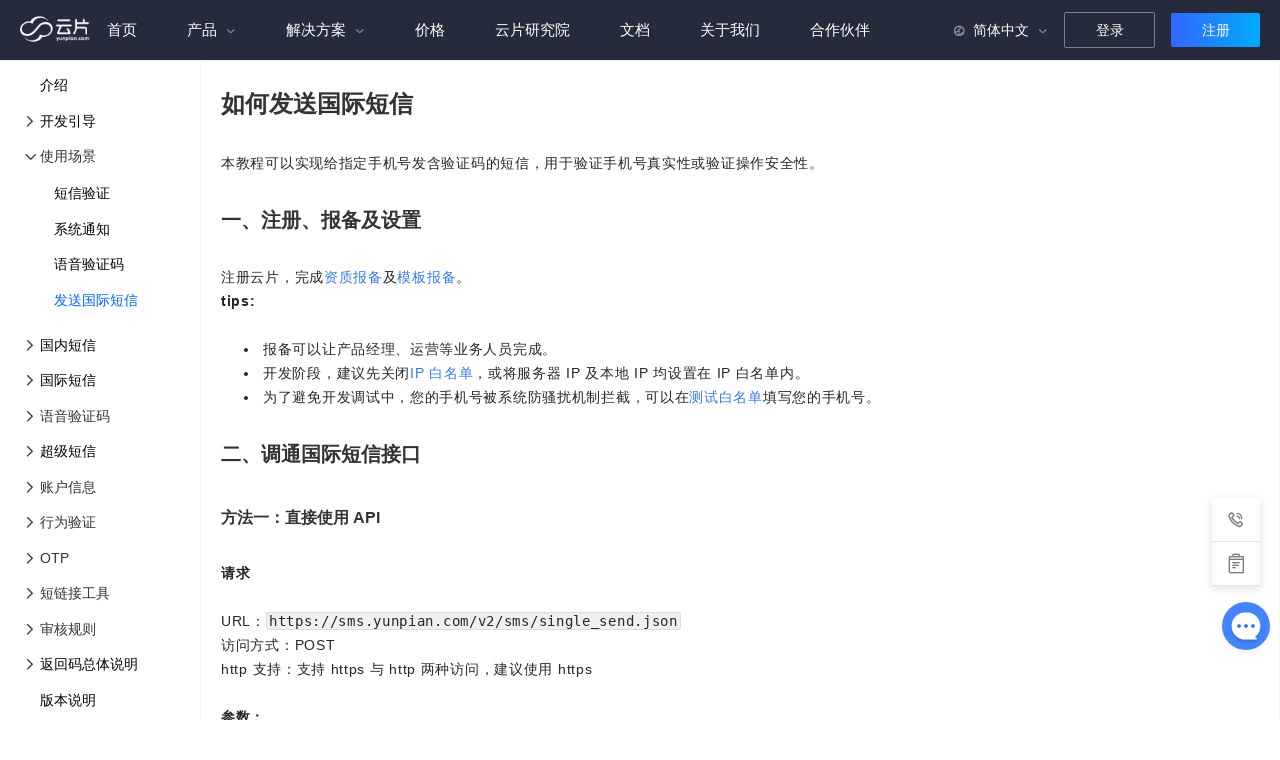

--- FILE ---
content_type: text/html; charset=utf-8
request_url: https://www.yunpian.com/official/document/sms/zh_CN/scene_i18n
body_size: 32561
content:
<!doctype html>
<html data-n-head-ssr>
  <head >
    <title>文档_云片</title><meta data-n-head="ssr" charset="utf-8"><meta data-n-head="ssr" name="baidu-site-verification" content="elXuCAMAW3"><meta data-n-head="ssr" name="viewport" content="width=device-width,initial-scale=1.0,maximum-scale=1.0,user-scalable=0"><meta data-n-head="ssr" http-equiv="cache-control" content="no-transform"><meta data-n-head="ssr" data-hid="keywords" name="keywords" content="短信sdk下载,短信接口方案,短信api操作指南"><meta data-n-head="ssr" data-hid="description" name="description" content="云片官方产品文档，这里为用户提供云片各类产品接口操作指南、API文档、SDK下载等资料，可以使您更方便快捷的使用云片短信平台。"><meta data-n-head="ssr" data-hid="referrer" name="referrer" content="never"><link data-n-head="ssr" rel="icon" type="image/x-icon" href="/official/v2/favicon.png"><link data-n-head="ssr" rel="stylesheet" href="//at.alicdn.com/t/c/font_138359_p2ryh5p0e5.css"><script data-n-head="ssr" src="//at.alicdn.com/t/c/font_138359_p2ryh5p0e5.js"></script><script data-n-head="ssr" src="https://api.tianditu.gov.cn/api?v=4.0&tk=7196afdcf40e8cb049d05b8777c220c8"></script><script data-n-head="ssr" src="https://www.googletagmanager.com/gtag/js?id=G-ESVMH6YSPX" async></script><script data-n-head="ssr" src="https://www.googletagmanager.com/gtag/js?id=UA-199829768-1" async></script><script data-n-head="ssr" type="text/javascript" charset="utf-8">
          !function (g,d,t,e,v,n,s){if(g.gdt)return;v=g.gdt=function(){v.tk?v.tk.apply(v,arguments):v.queue.push(arguments)};v.sv='1.0';v.bt=0;v.queue=[];n=d.createElement(t);n.async=!0;n.src=e;s=d.getElementsByTagName(t)[0];s.parentNode.insertBefore(n,s);}(window,document,'script','//qzonestyle.gtimg.cn/qzone/biz/gdt/dmp/user-action/gdtevent.min.js');
          gdt('init','1203988969');
          gdt('track','');
        </script><base href="/"><link rel="preload" href="https://cdn-0.yunpian.com/yunpian-web-official/release/nuxt-dist/dist/client/a68338b7ac8e4b9f507d.js" as="script"><link rel="preload" href="https://cdn-0.yunpian.com/yunpian-web-official/release/nuxt-dist/dist/client/1bcb32f671ab9d3dbe83.js" as="script"><link rel="preload" href="https://cdn-0.yunpian.com/yunpian-web-official/release/nuxt-dist/dist/client/e9c20653253e7a733de6.js" as="script"><link rel="preload" href="https://cdn-0.yunpian.com/yunpian-web-official/release/nuxt-dist/dist/client/b51d821a4bc8997a3756.js" as="script"><link rel="preload" href="https://cdn-0.yunpian.com/yunpian-web-official/release/nuxt-dist/dist/client/dd132ccf393c35a5d90c.js" as="script"><link rel="preload" href="https://cdn-0.yunpian.com/yunpian-web-official/release/nuxt-dist/dist/client/5383c9bad8ee90edc5e5.js" as="script"><style data-vue-ssr-id="a19853d2:0 7146aaea:0 1069550c:0 2acdd753:0 1ffd90e7:0">.nuxt-progress{position:fixed;top:0;left:0;right:0;height:2px;width:0;opacity:1;transition:width .1s,opacity .4s;background-color:#fff;z-index:999999}.nuxt-progress.nuxt-progress-notransition{transition:none}.nuxt-progress-failed{background-color:red}
@charset "utf-8";.swiper-container{margin-left:auto;margin-right:auto;position:relative;overflow:hidden;list-style:none;padding:0;z-index:1}.swiper-container-no-flexbox .swiper-slide{float:left}.swiper-container-vertical>.swiper-wrapper{flex-direction:column}.swiper-wrapper{position:relative;width:100%;height:100%;z-index:1;display:flex;transition-property:transform;box-sizing:content-box}.swiper-container-android .swiper-slide,.swiper-wrapper{transform:translateZ(0)}.swiper-container-multirow>.swiper-wrapper{flex-wrap:wrap}.swiper-container-free-mode>.swiper-wrapper{transition-timing-function:ease-out;margin:0 auto}.swiper-slide{flex-shrink:0;width:100%;height:100%;position:relative;transition-property:transform}.swiper-slide-invisible-blank{visibility:hidden}.swiper-container-autoheight,.swiper-container-autoheight .swiper-slide{height:auto}.swiper-container-autoheight .swiper-wrapper{align-items:flex-start;transition-property:transform,height}.swiper-container-3d{perspective:1200px}.swiper-container-3d .swiper-cube-shadow,.swiper-container-3d .swiper-slide,.swiper-container-3d .swiper-slide-shadow-bottom,.swiper-container-3d .swiper-slide-shadow-left,.swiper-container-3d .swiper-slide-shadow-right,.swiper-container-3d .swiper-slide-shadow-top,.swiper-container-3d .swiper-wrapper{transform-style:preserve-3d}.swiper-container-3d .swiper-slide-shadow-bottom,.swiper-container-3d .swiper-slide-shadow-left,.swiper-container-3d .swiper-slide-shadow-right,.swiper-container-3d .swiper-slide-shadow-top{position:absolute;left:0;top:0;width:100%;height:100%;pointer-events:none;z-index:10}.swiper-container-3d .swiper-slide-shadow-left{background-image:linear-gradient(270deg,rgba(0,0,0,.5),transparent)}.swiper-container-3d .swiper-slide-shadow-right{background-image:linear-gradient(90deg,rgba(0,0,0,.5),transparent)}.swiper-container-3d .swiper-slide-shadow-top{background-image:linear-gradient(0deg,rgba(0,0,0,.5),transparent)}.swiper-container-3d .swiper-slide-shadow-bottom{background-image:linear-gradient(180deg,rgba(0,0,0,.5),transparent)}.swiper-container-wp8-horizontal,.swiper-container-wp8-horizontal>.swiper-wrapper{touch-action:pan-y}.swiper-container-wp8-vertical,.swiper-container-wp8-vertical>.swiper-wrapper{touch-action:pan-x}.swiper-button-next,.swiper-button-prev{position:absolute;top:50%;width:27px;height:44px;margin-top:-22px;z-index:10;cursor:pointer;background-size:27px 44px;background-position:50%;background-repeat:no-repeat}.swiper-button-next.swiper-button-disabled,.swiper-button-prev.swiper-button-disabled{opacity:.35;cursor:auto;pointer-events:none}.swiper-button-prev,.swiper-container-rtl .swiper-button-next{background-image:url("data:image/svg+xml;charset=utf-8,%3Csvg xmlns='http://www.w3.org/2000/svg' viewBox='0 0 27 44'%3E%3Cpath d='M0 22L22 0l2.1 2.1L4.2 22l19.9 19.9L22 44 0 22z' fill='%23007aff'/%3E%3C/svg%3E");left:10px;right:auto}.swiper-button-next,.swiper-container-rtl .swiper-button-prev{background-image:url("data:image/svg+xml;charset=utf-8,%3Csvg xmlns='http://www.w3.org/2000/svg' viewBox='0 0 27 44'%3E%3Cpath d='M27 22L5 44l-2.1-2.1L22.8 22 2.9 2.1 5 0l22 22z' fill='%23007aff'/%3E%3C/svg%3E");right:10px;left:auto}.swiper-button-prev.swiper-button-white,.swiper-container-rtl .swiper-button-next.swiper-button-white{background-image:url("data:image/svg+xml;charset=utf-8,%3Csvg xmlns='http://www.w3.org/2000/svg' viewBox='0 0 27 44'%3E%3Cpath d='M0 22L22 0l2.1 2.1L4.2 22l19.9 19.9L22 44 0 22z' fill='%23fff'/%3E%3C/svg%3E")}.swiper-button-next.swiper-button-white,.swiper-container-rtl .swiper-button-prev.swiper-button-white{background-image:url("data:image/svg+xml;charset=utf-8,%3Csvg xmlns='http://www.w3.org/2000/svg' viewBox='0 0 27 44'%3E%3Cpath d='M27 22L5 44l-2.1-2.1L22.8 22 2.9 2.1 5 0l22 22z' fill='%23fff'/%3E%3C/svg%3E")}.swiper-button-prev.swiper-button-black,.swiper-container-rtl .swiper-button-next.swiper-button-black{background-image:url("data:image/svg+xml;charset=utf-8,%3Csvg xmlns='http://www.w3.org/2000/svg' viewBox='0 0 27 44'%3E%3Cpath d='M0 22L22 0l2.1 2.1L4.2 22l19.9 19.9L22 44 0 22z'/%3E%3C/svg%3E")}.swiper-button-next.swiper-button-black,.swiper-container-rtl .swiper-button-prev.swiper-button-black{background-image:url("data:image/svg+xml;charset=utf-8,%3Csvg xmlns='http://www.w3.org/2000/svg' viewBox='0 0 27 44'%3E%3Cpath d='M27 22L5 44l-2.1-2.1L22.8 22 2.9 2.1 5 0l22 22z'/%3E%3C/svg%3E")}.swiper-button-lock{display:none}.swiper-pagination{position:absolute;text-align:center;transition:opacity .3s;transform:translateZ(0);z-index:10}.swiper-pagination.swiper-pagination-hidden{opacity:0}.swiper-container-horizontal>.swiper-pagination-bullets,.swiper-pagination-custom,.swiper-pagination-fraction{bottom:10px;left:0;width:100%}.swiper-pagination-bullets-dynamic{overflow:hidden;font-size:0}.swiper-pagination-bullets-dynamic .swiper-pagination-bullet{transform:scale(.33);position:relative}.swiper-pagination-bullets-dynamic .swiper-pagination-bullet-active,.swiper-pagination-bullets-dynamic .swiper-pagination-bullet-active-main{transform:scale(1)}.swiper-pagination-bullets-dynamic .swiper-pagination-bullet-active-prev{transform:scale(.66)}.swiper-pagination-bullets-dynamic .swiper-pagination-bullet-active-prev-prev{transform:scale(.33)}.swiper-pagination-bullets-dynamic .swiper-pagination-bullet-active-next{transform:scale(.66)}.swiper-pagination-bullets-dynamic .swiper-pagination-bullet-active-next-next{transform:scale(.33)}.swiper-pagination-bullet{width:8px;height:8px;display:inline-block;border-radius:100%;background:#000;opacity:.2}button.swiper-pagination-bullet{border:none;margin:0;padding:0;box-shadow:none;-webkit-appearance:none;-moz-appearance:none;appearance:none}.swiper-pagination-clickable .swiper-pagination-bullet{cursor:pointer}.swiper-pagination-bullet-active{opacity:1;background:#007aff}.swiper-container-vertical>.swiper-pagination-bullets{right:10px;top:50%;transform:translate3d(0,-50%,0)}.swiper-container-vertical>.swiper-pagination-bullets .swiper-pagination-bullet{margin:6px 0;display:block}.swiper-container-vertical>.swiper-pagination-bullets.swiper-pagination-bullets-dynamic{top:50%;transform:translateY(-50%);width:8px}.swiper-container-vertical>.swiper-pagination-bullets.swiper-pagination-bullets-dynamic .swiper-pagination-bullet{display:inline-block;transition:transform .2s,top .2s}.swiper-container-horizontal>.swiper-pagination-bullets .swiper-pagination-bullet{margin:0 4px}.swiper-container-horizontal>.swiper-pagination-bullets.swiper-pagination-bullets-dynamic{left:50%;transform:translateX(-50%);white-space:nowrap}.swiper-container-horizontal>.swiper-pagination-bullets.swiper-pagination-bullets-dynamic .swiper-pagination-bullet{transition:transform .2s,left .2s}.swiper-container-horizontal.swiper-container-rtl>.swiper-pagination-bullets-dynamic .swiper-pagination-bullet{transition:transform .2s,right .2s}.swiper-pagination-progressbar{background:rgba(0,0,0,.25);position:absolute}.swiper-pagination-progressbar .swiper-pagination-progressbar-fill{background:#007aff;position:absolute;left:0;top:0;width:100%;height:100%;transform:scale(0);transform-origin:left top}.swiper-container-rtl .swiper-pagination-progressbar .swiper-pagination-progressbar-fill{transform-origin:right top}.swiper-container-horizontal>.swiper-pagination-progressbar,.swiper-container-vertical>.swiper-pagination-progressbar.swiper-pagination-progressbar-opposite{width:100%;height:4px;left:0;top:0}.swiper-container-horizontal>.swiper-pagination-progressbar.swiper-pagination-progressbar-opposite,.swiper-container-vertical>.swiper-pagination-progressbar{width:4px;height:100%;left:0;top:0}.swiper-pagination-white .swiper-pagination-bullet-active{background:#fff}.swiper-pagination-progressbar.swiper-pagination-white{background:hsla(0,0%,100%,.25)}.swiper-pagination-progressbar.swiper-pagination-white .swiper-pagination-progressbar-fill{background:#fff}.swiper-pagination-black .swiper-pagination-bullet-active{background:#000}.swiper-pagination-progressbar.swiper-pagination-black{background:rgba(0,0,0,.25)}.swiper-pagination-progressbar.swiper-pagination-black .swiper-pagination-progressbar-fill{background:#000}.swiper-pagination-lock{display:none}.swiper-scrollbar{border-radius:10px;position:relative;-ms-touch-action:none;background:rgba(0,0,0,.1)}.swiper-container-horizontal>.swiper-scrollbar{position:absolute;left:1%;bottom:3px;z-index:50;height:5px;width:98%}.swiper-container-vertical>.swiper-scrollbar{position:absolute;right:3px;top:1%;z-index:50;width:5px;height:98%}.swiper-scrollbar-drag{height:100%;width:100%;position:relative;background:rgba(0,0,0,.5);border-radius:10px;left:0;top:0}.swiper-scrollbar-cursor-drag{cursor:move}.swiper-scrollbar-lock{display:none}.swiper-zoom-container{width:100%;height:100%;display:flex;justify-content:center;align-items:center;text-align:center}.swiper-zoom-container>canvas,.swiper-zoom-container>img,.swiper-zoom-container>svg{max-width:100%;max-height:100%;-o-object-fit:contain;object-fit:contain}.swiper-slide-zoomed{cursor:move}.swiper-lazy-preloader{width:42px;height:42px;position:absolute;left:50%;top:50%;margin-left:-21px;margin-top:-21px;z-index:10;transform-origin:50%;animation:swiper-preloader-spin 1s steps(12) infinite}.swiper-lazy-preloader:after{display:block;content:"";width:100%;height:100%;background-image:url("data:image/svg+xml;charset=utf-8,%3Csvg viewBox='0 0 120 120' xmlns='http://www.w3.org/2000/svg' xmlns:xlink='http://www.w3.org/1999/xlink'%3E%3Cdefs%3E%3Cpath id='a' stroke='%236c6c6c' stroke-width='11' stroke-linecap='round' d='M60 7v20'/%3E%3C/defs%3E%3Cuse xlink:href='%23a' opacity='.27'/%3E%3Cuse xlink:href='%23a' opacity='.27' transform='rotate(30 60 60)'/%3E%3Cuse xlink:href='%23a' opacity='.27' transform='rotate(60 60 60)'/%3E%3Cuse xlink:href='%23a' opacity='.27' transform='rotate(90 60 60)'/%3E%3Cuse xlink:href='%23a' opacity='.27' transform='rotate(120 60 60)'/%3E%3Cuse xlink:href='%23a' opacity='.27' transform='rotate(150 60 60)'/%3E%3Cuse xlink:href='%23a' opacity='.37' transform='rotate(180 60 60)'/%3E%3Cuse xlink:href='%23a' opacity='.46' transform='rotate(210 60 60)'/%3E%3Cuse xlink:href='%23a' opacity='.56' transform='rotate(240 60 60)'/%3E%3Cuse xlink:href='%23a' opacity='.66' transform='rotate(270 60 60)'/%3E%3Cuse xlink:href='%23a' opacity='.75' transform='rotate(300 60 60)'/%3E%3Cuse xlink:href='%23a' opacity='.85' transform='rotate(330 60 60)'/%3E%3C/svg%3E");background-position:50%;background-size:100%;background-repeat:no-repeat}.swiper-lazy-preloader-white:after{background-image:url("data:image/svg+xml;charset=utf-8,%3Csvg viewBox='0 0 120 120' xmlns='http://www.w3.org/2000/svg' xmlns:xlink='http://www.w3.org/1999/xlink'%3E%3Cdefs%3E%3Cpath id='a' stroke='%23fff' stroke-width='11' stroke-linecap='round' d='M60 7v20'/%3E%3C/defs%3E%3Cuse xlink:href='%23a' opacity='.27'/%3E%3Cuse xlink:href='%23a' opacity='.27' transform='rotate(30 60 60)'/%3E%3Cuse xlink:href='%23a' opacity='.27' transform='rotate(60 60 60)'/%3E%3Cuse xlink:href='%23a' opacity='.27' transform='rotate(90 60 60)'/%3E%3Cuse xlink:href='%23a' opacity='.27' transform='rotate(120 60 60)'/%3E%3Cuse xlink:href='%23a' opacity='.27' transform='rotate(150 60 60)'/%3E%3Cuse xlink:href='%23a' opacity='.37' transform='rotate(180 60 60)'/%3E%3Cuse xlink:href='%23a' opacity='.46' transform='rotate(210 60 60)'/%3E%3Cuse xlink:href='%23a' opacity='.56' transform='rotate(240 60 60)'/%3E%3Cuse xlink:href='%23a' opacity='.66' transform='rotate(270 60 60)'/%3E%3Cuse xlink:href='%23a' opacity='.75' transform='rotate(300 60 60)'/%3E%3Cuse xlink:href='%23a' opacity='.85' transform='rotate(330 60 60)'/%3E%3C/svg%3E")}@keyframes swiper-preloader-spin{to{transform:rotate(1turn)}}.swiper-container .swiper-notification{position:absolute;left:0;top:0;pointer-events:none;opacity:0;z-index:-1000}.swiper-container-fade.swiper-container-free-mode .swiper-slide{transition-timing-function:ease-out}.swiper-container-fade .swiper-slide{pointer-events:none;transition-property:opacity}.swiper-container-fade .swiper-slide .swiper-slide{pointer-events:none}.swiper-container-fade .swiper-slide-active,.swiper-container-fade .swiper-slide-active .swiper-slide-active{pointer-events:auto}.swiper-container-cube{overflow:visible}.swiper-container-cube .swiper-slide{pointer-events:none;backface-visibility:hidden;z-index:1;visibility:hidden;transform-origin:0 0;width:100%;height:100%}.swiper-container-cube .swiper-slide .swiper-slide{pointer-events:none}.swiper-container-cube.swiper-container-rtl .swiper-slide{transform-origin:100% 0}.swiper-container-cube .swiper-slide-active,.swiper-container-cube .swiper-slide-active .swiper-slide-active{pointer-events:auto}.swiper-container-cube .swiper-slide-active,.swiper-container-cube .swiper-slide-next,.swiper-container-cube .swiper-slide-next+.swiper-slide,.swiper-container-cube .swiper-slide-prev{pointer-events:auto;visibility:visible}.swiper-container-cube .swiper-slide-shadow-bottom,.swiper-container-cube .swiper-slide-shadow-left,.swiper-container-cube .swiper-slide-shadow-right,.swiper-container-cube .swiper-slide-shadow-top{z-index:0;backface-visibility:hidden}.swiper-container-cube .swiper-cube-shadow{position:absolute;left:0;bottom:0;width:100%;height:100%;background:#000;opacity:.6;filter:blur(50px);z-index:0}.swiper-container-flip{overflow:visible}.swiper-container-flip .swiper-slide{pointer-events:none;backface-visibility:hidden;z-index:1}.swiper-container-flip .swiper-slide .swiper-slide{pointer-events:none}.swiper-container-flip .swiper-slide-active,.swiper-container-flip .swiper-slide-active .swiper-slide-active{pointer-events:auto}.swiper-container-flip .swiper-slide-shadow-bottom,.swiper-container-flip .swiper-slide-shadow-left,.swiper-container-flip .swiper-slide-shadow-right,.swiper-container-flip .swiper-slide-shadow-top{z-index:0;backface-visibility:hidden}.swiper-container-coverflow .swiper-wrapper{-ms-perspective:1200px}a,abbr,acronym,address,applet,big,blockquote,body,caption,cite,code,dd,del,dfn,div,dl,dt,em,fieldset,font,form,h1,h2,h3,h4,h5,h6,html,iframe,img,ins,kbd,label,legend,li,object,ol,p,pre,q,s,samp,small,span,strike,strong,sub,sup,table,tbody,td,tfoot,th,thead,tr,tt,ul,var{margin:0;padding:0;border:0;outline:0;font-weight:inherit;font-style:inherit;vertical-align:baseline}body{font-size:14px}[v-cloak]{display:none}:focus{outline:0}a,a:active,a:hover,a:link,a:visited{color:inherit;text-decoration:none}table{border-collapse:collapse;border-spacing:0}td,th{word-break:keep-all;font-weight:400}iframe,img{border:none;text-decoration:none}ol,ul{list-style:none}button,input,select,textarea{font-size:100%;font-family:inherit}select{margin:inherit}hr{margin:0;padding:0;border:0;color:#000;background-color:#000;height:1px}i{font-style:normal}.clearfix:after{content:".";display:block;clear:both;overflow:hidden;height:0;visibility:visible}.clear{clear:both}.float-left{float:left}.float-right{float:right}.absolute{position:absolute}.relative{position:relative}.fixed{position:fixed}.inline{display:inline-block!important}.flex{display:flex!important}.flex-center{justify-content:center;align-items:center}.flex-wrap{flex-wrap:wrap}.flex-space-between{justify-content:space-between}.flex-space-around{justify-content:space-around}.block{display:block!important}.none{display:none!important}.float-right{float:right!important}.float-left{float:left!important}.align-center{text-align:center!important}.align-left{text-align:left!important}.align-right{text-align:right!important}.align-middle{vertical-align:middle!important}.align-top{vertical-align:top!important}.align-bottom{vertical-align:bottom!important}.bold{font-weight:700}.width-50{width:50%!important}.width-100{width:100%!important}.width-auto{width:auto!important}.height-auto{height:auto!important}.height-100{height:100%!important}.margin-auto{margin:0 auto!important}.margin10{margin:10px!important}.margin-top10{margin-top:10px!important}.margin-bottom10{margin-bottom:10px!important}.margin-left10{margin-left:10px!important}.margin-right10{margin-right:10px!important}.no-padding{padding:0!important}.no-border{border:0!important}.overflow-hidden{overflow:hidden!important}.overflow-auto{overflow:auto!important}.overflow-scroll{overflow:scroll!important}.overflow-visible{overflow:visible!important}.cursor-pointer{cursor:pointer!important}.cursor-default{cursor:default!important}.display-block{display:block}.hide{display:none}@font-face{font-family:iconfont;src:url(//at.alicdn.com/t/font_138359_ecndbgu1i1l.woff2?t=1644396912317) format("woff2"),url(//at.alicdn.com/t/font_138359_ecndbgu1i1l.woff?t=1644396912317) format("woff"),url(//at.alicdn.com/t/font_138359_ecndbgu1i1l.ttf?t=1644396912317) format("truetype")}*{padding:0;margin:0;font-family:PingFangSC-Regular,PingFang SC,Microsoft yahei,Helvetica Neue,Helvetica,Arial,sans-serif;font-size:14px}body,html{min-width:1280px}.iconfont,body,html{-webkit-font-smoothing:antialiased}.iconfont{font-family:iconfont!important;font-style:normal;-webkit-text-stroke-width:.2px;-moz-osx-font-smoothing:grayscale}.container{width:1200px;margin:0 auto;box-sizing:border-box}h1{font-size:36px;line-height:58px}h2{font-size:20px;line-height:28px}.primary-color{color:#286ef1}.black-color{color:#282e3c}.primary-background{background-color:#286ef1}.gray-color{color:#f8f8f9}.gray-background{background-color:#f8f8f9}.black-background{background-color:#282e3c}.btn{text-align:center;cursor:pointer;display:inline-block;transition:all .2s;border-radius:2px}.primary-btn{background-image:linear-gradient(90deg,#3566ff,#00abfb);color:#fff}.primary-btn:hover{background-image:linear-gradient(90deg,#1e55f2,#2280ff)}.transition{transition:all .3s}.common-swiper-container .swiper-container{width:100%}.common-swiper-container .swiper-container .swiper-button-next,.common-swiper-container .swiper-container .swiper-button-prev{width:23px;height:38px;z-index:11}.common-swiper-container .swiper-container .swiper-button-next:hover,.common-swiper-container .swiper-container .swiper-button-prev:hover{opacity:.8}.common-swiper-container .swiper-container .swiper-button-prev{background-image:url([data-uri]);background-size:52%}.common-swiper-container .swiper-container .swiper-button-next{background-image:url([data-uri]);background-size:52%}.common-swiper-container .swiper-pagination{width:100%}.common-swiper-container .swiper-pagination .swiper-pagination-bullet{box-sizing:border-box;width:56px;height:56px;border-radius:50%;margin:0 28px;border:2px solid #fff;background-color:#fff;opacity:1;cursor:pointer}.common-swiper-container .swiper-pagination .swiper-pagination-bullet.swiper-pagination-bullet-active,.common-swiper-container .swiper-pagination .swiper-pagination-bullet:hover{border:2px solid #0f4fec;box-shadow:0 0 9px 0 #141d26}::-webkit-input-placeholder{color:#999}:-moz-placeholder,::-moz-placeholder{color:#999}:-ms-input-placeholder{color:#999}.markdown{font-size:15px;color:#333;font-family:PingFang SC,Hiragino Sans GB,Heiti SC,Microsoft YaHei,WenQuanYi Micro Hei,Helvetica,Tahoma,Arial;font-weight:300}.markdown *{transition:.2s}.markdown h1{font-size:2.2em;font-weight:700;line-height:1.1;padding-top:16px;margin-bottom:4px}.markdown h2,.markdown h3,.markdown h4,.markdown h5,.markdown h6{line-height:1.5em;margin-top:2.2em;margin-bottom:4px}.markdown h2{font-size:1.4em;margin:40px 10px 20px 0;font-weight:700;line-height:1.4}.markdown h3{font-size:1.2em}.markdown h3,.markdown h4{font-weight:700;line-height:1.4;margin:10px 0 5px;padding-top:10px}.markdown h4{text-transform:uppercase;font-size:1.1em}.markdown h5,.markdown h6{font-size:.9em}.markdown h5{font-weight:700;text-transform:uppercase}.markdown h6{font-weight:400;color:#aaa}.markdown img{border-radius:5px;display:block;margin-bottom:15px;height:auto;max-width:100%}.markdown dl,.markdown ol,.markdown ul{margin-top:12px;margin-bottom:20px;padding-left:2%;line-height:1.8}.markdown ul li{list-style:inside}.markdown p{margin:0 0 20px;padding:0;line-height:1.8}.markdown a{color:#000;text-decoration:none}.markdown .content a{color:#357be8;text-decoration:none}.markdown a:hover{color:#0064fd;text-decoration:underline}.markdown a:focus{outline-offset:-2px}.markdown a.current{color:#0064fd}.markdown blockquote{font-size:1em;font-style:normal;padding:30px 38px;margin:0 0 15px;position:relative;line-height:1.8;text-indent:0;border:none;color:#888}.markdown blockquote:before{content:"“";left:12px;top:0}.markdown blockquote:after,.markdown blockquote:before{color:#e0e0e0;font-size:4em;font-family:Arial,serif;line-height:1em;font-weight:700;position:absolute}.markdown blockquote:after{content:"”";right:12px;bottom:-26px;bottom:-31px}.markdown dfn,.markdown strong{font-weight:700}.markdown dfn,.markdown em{font-style:italic;font-weight:400}.markdown del{text-decoration:line-through}.markdown pre{border-radius:4px;overflow:auto;white-space:pre-wrap;padding:10px}.markdown code,.markdown pre{background:#f8f8f8}.markdown p>code{background-color:#f9f2f4;font-size:.95em;border-radius:3px;-moz-border-radius:3px;-webkit-border-radius:3px}.markdown figure{margin:1em 0}.markdown figcaption{font-size:.75em;padding:.5em 2em;margin-bottom:2em}.markdown figure img{margin-bottom:0}.markdown hr{margin-top:20px;margin-bottom:20px;border:0;border-top:1px solid #eee}.markdown ol p,.markdown ul p{margin-bottom:0}.markdown ol{list-style-type:decimal}.markdown li{margin-bottom:.75em;margin-top:.75em}.markdown .lake-engine ul[data-lake-indent="1"],.markdown ol[data-lake-indent="1"],.markdown ul[data-lake-indent="1"]{padding-left:2em}.markdown .lake-engine ol[data-lake-indent="4"],.markdown .lake-engine ol[data-lake-indent="7"],.markdown ol[data-lake-indent="1"],.markdown ol[data-lake-indent="4"],.markdown ol[data-lake-indent="7"]{list-style-type:lower-alpha}.markdown ol#footnotes{font-size:.95em;padding-top:1em;border-top:1px solid #eaeaea;counter-reset:footer-counter;color:#555;padding-left:2%;margin:20px 0}.markdown ol#footnotes li{margin-bottom:10px;margin-left:16px;font-weight:400;line-height:2}.markdown ol#footnotes li:before{content:counter(footer-counter) ". ";counter-increment:footer-counter;font-weight:800;font-size:.95em}@keyframes highfade{0%{background-color:none}20%{background-color:#ff0}to{background-color:none}}.markdown a:target,.markdown ol#footnotes li:target,.markdown sup a:target{animation-name:highfade;animation-duration:2s;animation-iteration-count:1;animation-timing-function:ease-in-out;-webkit-animation-name:highfade;-webkit-animation-duration:2s;-webkit-animation-iteration-count:1;-webkit-animation-timing-function:ease-in-out}.markdown a:target{animation-iteration-count:1;-webkit-animation-timing-function:ease-in-out;border:0;outline:0}.markdown table{border-collapse:collapse;font-family:Futura,Arial,sans-serif;margin:24px 0}.markdown caption{font-size:larger;margin:1em auto}.markdown td,.markdown th{min-width:90px;font-size:14px;white-space:normal;word-wrap:break-word;border:1px solid #d9d9d9;vertical-align:top;padding:8px;cursor:default}.framework .header-container{width:100%;height:0;position:sticky;top:0;left:0;z-index:99}
.header:hover{background:#252b3a}.header .common-header{color:#fff;height:60px;line-height:60px;padding:0 60px;position:relative;max-width:1920px;margin:auto}.header .common-header:hover{background:#252b3a}.header .common-header__nav .nav-list{margin-left:15px;position:relative}.header .common-header__nav .nav-hover-block{position:absolute;bottom:0;left:0;height:2px;background:hsla(0,0%,100%,.8);border-radius:4px;opacity:0;pointer-events:none}.header .common-header__nav .nav-list--ul{display:inline-flex}.header .common-header__nav .nav-list--ul .child-menu-container{position:relative}.header .common-header__nav li.nav-item{padding:0 16px;height:60px;box-sizing:border-box}.header .common-header__nav li.nav-item.highlight{border:1px solid hsla(0,0%,100%,.8);border-radius:3px;margin-top:-2px}.header .common-header__nav li.nav-item .nav-title{font-size:15px;height:60px;display:inline-block;padding:0 15px}.header .common-header__nav li.nav-item .nav-title .iconfont{font-size:10px;padding-left:5px;opacity:.5;display:inline-block}.header .common-header__nav li.nav-item.active .nav-title,.header .common-header__nav li.nav-item:hover .nav-title{color:#fff;box-sizing:border-box}.header .common-header__nav li.nav-item.active .nav-title .iconfont,.header .common-header__nav li.nav-item:hover .nav-title .iconfont{transform:rotateX(180deg)}.header .common-header__nav li.nav-item.active .child-menu,.header .common-header__nav li.nav-item:hover .child-menu{background:#191e2d;height:auto;padding:40px 0 55px;display:block}.header .common-header__nav li.nav-item .child-menu{display:none;position:fixed;height:0;overflow:hidden;top:60px;left:0;width:100%;box-sizing:border-box;background:transparent;transition:height .3s;box-shadow:0 10px 20px 0 rgba(0,0,0,.48)}.header .common-header__nav li.nav-item .child-menu__list{width:1200px;padding-left:80px;margin:auto}.header .common-header__nav li.nav-item .child-menu__list--box{display:inline-flex;color:#fff}.header .common-header__nav li.nav-item .child-menu__list--item{margin-right:200px}.header .common-header__nav li.nav-item .child-menu__list--item img{height:30px;display:block;margin-bottom:16px}.header .common-header__nav li.nav-item .child-menu__list--item:last-child{margin-right:0}.header .common-header__nav li.nav-item .child-menu__list--item .img-5G{height:12px;display:inline-block;margin-bottom:0}.header .common-header__nav li.nav-item .child-menu__list--item .title{line-height:24px;padding-bottom:15px;color:#77777d;font-weight:700}.header .common-header__nav li.nav-item .child-menu__list--item li,.header .common-header__nav li.nav-item .child-menu__list--item li a{color:hsla(0,0%,100%,.9);font-size:14px;line-height:32px}.header .common-header__nav li.nav-item .child-menu__list--item li:hover,.header .common-header__nav li.nav-item .child-menu__list--item li a:hover{color:#5f8dff}.header .common-header .logo{position:absolute;top:0;left:40px;width:87px}.header .common-header .logo img{width:90%;margin-top:10px}.header .common-header .logo .logo-blue{display:none}.header .common-header__right{position:absolute;top:0;right:60px;height:60px}.header .common-header__right .common-header__lang .lang-selector{position:relative}.header .common-header__right .common-header__lang .lang-selector span{display:inline-block;text-align:right;position:relative}.header .common-header__right .common-header__lang .lang-selector span i{font-size:16px;margin-right:5px;font-weight:900}.header .common-header__right .common-header__lang .lang-selector .iconfont{font-size:10px;padding-left:5px;opacity:.5;display:inline-block}.header .common-header__right .common-header__lang .lang-selector:hover span{color:#5f8dff}.header .common-header__right .common-header__lang .lang-selector:hover span:after{border-top:none;border-bottom:7px solid #5f8dff}.header .common-header__right .common-header__lang .lang-selector:hover .iconfont{transform:rotateX(180deg)}.header .common-header__right .common-header__lang .lang-selector .lang-container{background:#fff;line-height:30px;padding:13px 16px;cursor:default;box-shadow:0 3px 6px -4px rgba(0,0,0,.12),0 6px 16px 0 rgba(0,0,0,.08),0 9px 28px 8px rgba(0,0,0,.05);border-radius:4px;font-size:14px;position:absolute;left:-8px}.header .common-header__right .common-header__lang .lang-selector .lang-container p{font-weight:700;color:#000;font-size:16px;height:22px;line-height:22px;margin-bottom:10px}.header .common-header__right .common-header__lang .lang-selector .lang-container li{cursor:pointer;color:#6d6d6d;height:22px;line-height:22px;font-weight:400}.header .common-header__right .common-header__lang .lang-selector .lang-container li:not(:last-of-type){margin-bottom:10px}.header .common-header__right .common-header__lang .lang-selector .lang-container li:hover{color:#3364ff}.header .common-header__right .common-header__lang .lang-selector .lang-container div:not(:last-of-type){border-bottom:1px solid rgba(0,0,0,.1);padding-bottom:13px;margin-bottom:12px}.header .common-header__right .common-header-user{align-items:center}.header .common-header__right .common-header-user .btn{margin-left:16px;width:89px;line-height:34px}.header .common-header__right .common-header-user .btn.btn-exit,.header .common-header__right .common-header-user .btn.btn-login{border:1px solid hsla(0,0%,100%,.4)}.header .common-header__right .common-header-user .btn.btn-exit:hover,.header .common-header__right .common-header-user .btn.btn-login:hover{background:hsla(0,0%,100%,.1)}.header.header__dark .common-header{background:#252b3a}.header.scroll-header-theme .common-header,.header.scroll-header-theme .header{background:rgba(37,43,58,.75);box-shadow:0 2px 12px 0 rgba(0,9,27,.5)}.header.scroll-header-theme .common-header{color:#fff}.header.scroll-header-theme .common-header:hover{background:#252b3a}.header.scroll-header-theme .common-header .logo img{display:block}.header.scroll-header-theme .common-header .logo .logo-blue{display:none;width:100px;margin-left:-5px}@media screen and (max-width:1440px){.header .common-header .logo{left:20px}.header .common-header__right{right:20px}.header .common-header__nav .nav-list{margin-left:18px}.header .common-header__nav li.nav-item{padding:0 10px}.header .common-header__nav li.nav-item .child-menu__list--item{margin-right:150px}}@media screen and (max-width:1400px){.header .common-header .logo{left:20px}.header .common-header .logo img{width:80%;margin-top:12px}.header .common-header__nav .nav-list{margin-left:22px}}@media screen and (max-width:1200px){.header .common-header .logo{left:10px}.header .common-header__right{right:10px}.header .common-header__nav li.nav-item .child-menu__list{padding-left:106px}.header .common-header__nav li.nav-item .child-menu__list--item{margin-right:120px}}
.document{padding-top:60px;display:flex;flex-direction:row;overflow:hidden;box-sizing:border-box}.document .summary{flex-shrink:0;width:180px;border-top:1px solid #f5f5f5;overflow:auto;padding-left:20px}.document .summary>ul ul{display:none;padding-left:1em}.document .summary>ul .unfold>.icon-youfanye{transform:rotate(90deg)}.document .summary>ul .unfold>ul{display:block}.document .summary li{list-style:none!important}.document .summary li.summary-active a{color:#0064fd}.document .summary .icon-youfanye{display:inline-block;font-size:12px;cursor:pointer}.document .summary .icon-youfanye.hidden{visibility:hidden}.document .content{flex-grow:1;overflow:auto;border:solid #f5f5f5;border-width:1px 1px 0;padding:20px 20px 60px}.document .content h2{font-size:24px;line-height:32px;padding:7px 0;margin:30px 0 0}.document .content h3{font-size:20px;line-height:28px;padding:7px 0}.document .content p{min-height:24px;line-height:24px;white-space:normal;margin:0;letter-spacing:.05em}.document .content ol,.document .content ul{margin:0 0 0 2%;padding:0;list-style-type:decimal}.document .content ol li,.document .content ul li{margin:0;white-space:normal}.document .inner-nav{display:none;width:250px;flex-shrink:0}.document .inner-nav .nav{padding:5px;margin:10px}.document .inner-nav .nav .nav-item{margin:5px;display:block;cursor:pointer}.document .inner-nav .nav .nav-item:hover{text-decoration:none}.document .inner-nav .nav .nav-item.h1{font-size:16px;font-weight:600}.document .inner-nav .nav .nav-item.h2{border-left:3px solid #0064fd;padding-left:2px;font-size:14px;font-weight:400}.document .inner-nav .nav .nav-item.h3{padding-left:5px;font-size:13px;font-weight:400}.document .inner-nav .nav .nav-item.h3:before{content:" ";display:inline-block;height:5px;width:5px;border-radius:5px;margin-right:5px;background-color:#0064fd;vertical-align:middle}.document .inner-nav .nav .nav-item.h4{padding-left:10px;font-size:12px;font-weight:200}.document .inner-nav .nav .nav-item.h4:before{content:">";color:#0064fd;display:inline-block;margin-right:5px}
.footer{width:100%;background:#222735}.footer ::-webkit-input-placeholder{color:#969db3!important}.footer :-moz-placeholder,.footer ::-moz-placeholder{color:#969db3!important}.footer :-ms-input-placeholder{color:#969db3!important}.footer .container{width:1280px}.footer__register{color:#fff;text-align:center;padding:48px 0 88px}.footer__register,.footer__register h2{font-size:36px;line-height:58px}.footer__register--input{margin-top:32px}.footer__register--input input{border:none;border-radius:2px;width:572px;line-height:50px;height:50px;padding-left:24px;color:#212121;font-size:16px}.footer__register--input .btn{width:160px;line-height:50px;font-size:18px;margin-left:17px;background-color:#5f8dff}.footer__register--input .btn:hover{background-color:rgba(97,144,255,.9)}.footer__content{color:#fff;padding-bottom:60px;justify-content:center}.footer__content--list{display:inline-flex;border-right:1px solid hsla(0,0%,59.2%,.47843)}.footer__content p{color:#d4d4d4;margin:0 0 16px;font-size:14px;line-height:20px}.footer__content--item{width:134px;margin-right:6px}.footer__content--item a,.footer__content--item span{font-size:14px;line-height:32px;color:#a6a6b0}.footer__content--item a:hover,.footer__content--item span:hover{color:#5f8dff}.footer__content--contact{width:200px;margin-left:76px}.footer__content--contact img{width:110px;border:4px solid #fff}.footer__content--contact .name{color:#d4d4d4;font-size:12px;margin-bottom:8px}.footer__content--contact .title{cursor:default}.footer__content--contact .iconfont{float:left;font-size:22px;margin-right:10px;margin-top:15px}.footer__content--sales .phone{font-size:32px;color:#d4d4d4;line-height:45px;margin-bottom:8px}.footer__content--sales .email,.footer__content--sales .time{color:#d4d4d4;font-size:18px;line-height:25px;margin-bottom:10px}.footer__content--sales .email{margin-bottom:10px}.footer__content--sales .bottom-25{margin-bottom:25px}.footer__content--sales .btn{width:100px;line-height:34px;font-size:12px;background-color:#5f8dff;letter-spacing:1px;padding-left:1px}.footer__content--sales .btn:hover{background-color:rgba(97,144,255,.9)}.footer__link{font-size:14px;color:#646672;text-align:center}.footer__link a{cursor:pointer}.footer__link a:hover,.footer__reg{color:#a6a6b0}.footer__reg{text-align:center;font-size:14px;line-height:24px;padding-bottom:25px}@media screen and (min-width:1440px){.footer__content--sales .email,.footer__content--sales .time{font-size:16px}}@media screen and (max-width:1440px){.footer__content--item{width:125px}}@media screen and (max-width:1280px){.footer__content--item{width:114px}}</style>
  </head>
  <body >
    <div data-server-rendered="true" id="__nuxt"><!----><div id="__layout"><div class="framework"><div class="header-container"><header class="header top-header-theme header__dark"><div class="common-header flex"><div class="common-header__nav container"><div class="nav-list"><div class="nav-hover-block"></div> <ul class="nav-list--ul"><li data-key="index" class="cursor-pointer nav-item"><a href="/" title="首页" class="nav-title">首页</a> <div></div></li><li data-key="product" class="cursor-pointer nav-item"><div class="child-menu-container"><span class="nav-title">
                产品
                <span><i class="iconfont icon-huabanfuben2 transition"></i></span></span> <div class="child-menu"><div class="child-menu__list"><div class="child-menu__list--box"><div class="child-menu__list--item"><img src="https://cdn-0.yunpian.com/yunpian-web-official/release/nuxt-dist/dist/client/img/e9c0467.png" alt="短信"> <p class="title">短信</p> <ul><li><a href="/product/domestic-sms" title="国内短信">
                            国内短信
                            <!----> <!----></a></li><li><a href="/product/international-sms" title="国际短信">
                            国际短信
                            <!----> <!----></a></li><li><a href="/product/super-sms" title="超级短信">
                            超级短信
                            <!----> <!----></a></li><li><a href="/product/5g-platform" title="5G智慧短信">
                            5G智慧短信
                            <!----> <!----></a></li><li><a href="/product/voice-verification" title="全球语音验证码">
                            全球语音验证码
                            <!----> <!----></a></li></ul></div><div class="child-menu__list--item"><img src="https://cdn-0.yunpian.com/yunpian-web-official/release/nuxt-dist/dist/client/img/da4129a.png" alt="身份认证"> <p class="title">身份认证</p> <ul><li><a href="/product/captcha" title="行为验证">
                            行为验证
                            <!----> <!----></a></li><li><a href="/product/otp" title="OTP">
                            OTP
                            <!----> <!----></a></li></ul></div><div class="child-menu__list--item"><img src="https://cdn-0.yunpian.com/yunpian-web-official/release/nuxt-dist/dist/client/img/65e05a6.png" alt="私有云"> <p class="title">私有云</p> <ul><li><a href="/product/business-platform" title="企业短信平台">
                            企业短信平台
                            <!----> <!----></a></li></ul></div><div class="child-menu__list--item"><img src="https://cdn-0.yunpian.com/yunpian-web-official/release/nuxt-dist/dist/client/img/6d65085.png" alt="YCloud"> <p class="title">YCloud</p> <ul><li><a href="/official/ycloud/whatsapp-pro.html" title="WhatsApp CRM platform&amp;Bot">
                            WhatsApp CRM platform&amp;Bot
                            <!----> <!----></a></li></ul></div></div></div></div></div> <div></div></li><li data-key="solution" class="cursor-pointer nav-item"><div class="child-menu-container"><span class="nav-title">
                解决方案
                <span><i class="iconfont icon-huabanfuben2 transition"></i></span></span> <div class="child-menu"><div class="child-menu__list"><div class="child-menu__list--box"><div class="child-menu__list--item"><img src="https://cdn-0.yunpian.com/yunpian-web-official/release/nuxt-dist/dist/client/img/4aae18b.png" alt="场景"> <p class="title">场景</p> <ul><li><a href="/solution/oversea" title="企业出海">
                            企业出海
                            <!----> <img src="https://cdn-0.yunpian.com/yunpian-web-official/release/nuxt-dist/dist/client/img/d8ce19d.png" alt="new" class="img-5G"></a></li><li><a href="/solution/login" title="注册登录">
                            注册登录
                            <!----> <!----></a></li><li><a href="/solution/sms-marketing" title="短信营销">
                            短信营销
                            <!----> <!----></a></li><li><a href="/solution/activation" title="新客激活">
                            新客激活
                            <!----> <!----></a></li></ul></div><div class="child-menu__list--item"><img src="https://cdn-0.yunpian.com/yunpian-web-official/release/nuxt-dist/dist/client/img/44d6ad6.png" alt="行业"> <p class="title">行业</p> <ul><li><a href="/solution/retail" title="零售业">
                            零售业
                            <!----> <!----></a></li><li><a href="/solution/electricity" title="电商">
                            电商
                            <img src="https://cdn-0.yunpian.com/yunpian-web-official/release/nuxt-dist/dist/client/img/c0fb83e.png" alt="5G" class="img-5G"> <!----></a></li><li><a href="/solution/transnational" title="跨国企业">
                            跨国企业
                            <!----> <!----></a></li><li><a href="/solution/game" title="游戏">
                            游戏
                            <!----> <!----></a></li><li><a href="/solution/catering" title="餐饮">
                            餐饮
                            <img src="https://cdn-0.yunpian.com/yunpian-web-official/release/nuxt-dist/dist/client/img/c0fb83e.png" alt="5G" class="img-5G"> <!----></a></li></ul></div></div></div></div></div> <div></div></li><li data-key="price" class="cursor-pointer nav-item"><a href="/price" title="价格" class="nav-title">价格</a> <div></div></li><li data-key="blog" class="cursor-pointer nav-item"><a href="/blog" title="云片研究院" class="nav-title">云片研究院</a> <div></div></li><li data-key="dev-doc" class="cursor-pointer nav-item"><a href="/dev-doc" title="文档" class="nav-title">文档</a> <div></div></li><li data-key="about" class="cursor-pointer nav-item"><a href="/about" title="关于我们" class="nav-title">关于我们</a> <div></div></li><li data-key="partner" class="cursor-pointer nav-item"><a href="/partner" title="合作伙伴" class="nav-title">合作伙伴</a> <div></div></li></ul></div></div> <h1 class="logo cursor-pointer"><img src="https://cdn-0.yunpian.com/yunpian-web-official/release/nuxt-dist/dist/client/img/6bc441f.png" alt="云片_让沟通更简单_短信平台_短信验证码_短信接口"> <img src="https://cdn-0.yunpian.com/yunpian-web-official/release/nuxt-dist/dist/client/img/55cc443.png" alt="云片_让沟通更简单_短信平台_短信验证码_短信接口" class="logo-blue"></h1> <div class="common-header__right flex"><div class="common-header__lang"><div class="lang-selector cursor-pointer"><span><i class="iconfont icon-guoji transition"></i>
            简体中文
          </span> <i class="iconfont arrow"></i> <div class="lang-container" style="display:none;"><div><p>中国站</p> <ul><li>
                  简体中文
                </li><li>
                  English
                </li></ul></div><div><p>International</p> <ul><li>
                  Intl-English
                </li></ul></div></div></div></div> <div class="common-header-user flex"><a href="/entry" title="登录" class="btn btn-login">登录</a> <a title="注册" class="btn btn-register primary-btn">注册</a></div></div></div></header></div> <div class="document markdown"><div class="summary"><ul><li><i class="iconfont icon-youfanye hidden"></i> <a href="/official/document/sms/zh_CN/readme">介绍</a> <!----></li><li><i class="iconfont icon-youfanye"></i> <a href="/official/document/sms/zh_CN/introduction_brief">开发引导</a> <ul><li><i class="iconfont icon-youfanye hidden"></i> <a href="/official/document/sms/zh_CN/introduction_format">调用说明</a> <!----></li><li><i class="iconfont icon-youfanye"></i> <a href="/official/document/sms/zh_CN/introduction_problems">常见问题</a> <ul><li><a href="/official/document/sms/zh_CN/as9bh6norqudvx2n">未对参数进行urlencode导致的问题汇总</a></li><li><a href="/official/document/sms/zh_CN/gy470w9pyw6m0uw6">Excel小数识别异常</a></li><li><a href="/official/document/sms/zh_CN/ar5hvh">-50未知异常</a></li></ul></li><li><i class="iconfont icon-youfanye hidden"></i> <a href="/official/document/sms/zh_CN/clk9wf">后台使用教程</a> <!----></li><li><i class="iconfont icon-youfanye"></i> <a href="/official/document/sms/zh_CN/introduction_demos_readme">代码示例</a> <ul><li><a href="/official/document/sms/zh_CN/introduction_demos_java">java</a></li><li><a href="/official/document/sms/zh_CN/introduction_demos_python">python</a></li><li><a href="/official/document/sms/zh_CN/introduction_demos_dotnet">C#</a></li><li><a href="/official/document/sms/zh_CN/introduction_demos_c">C/C++</a></li><li><a href="/official/document/sms/zh_CN/introduction_demos_shell">shell/bash</a></li><li><a href="/official/document/sms/zh_CN/introduction_demos_php">php</a></li><li><a href="/official/document/sms/zh_CN/introduction_demos_asp">asp</a></li><li><a href="/official/document/sms/zh_CN/introduction_demos_nodejs">nodejs</a></li><li><a href="/official/document/sms/zh_CN/introduction_demos_go">go</a></li><li><a href="/official/document/sms/zh_CN/introduction_demos_ruby">ruby</a></li><li><a href="/official/document/sms/zh_CN/introduction_demos_curl">cURL</a></li><li><a href="/official/document/sms/zh_CN/introduction_demos_encode_sample">编码示例</a></li><li><a href="/official/document/sms/zh_CN/introduction_demos_video_sample">视频短信编码示例</a></li><li><a href="/official/document/sms/zh_CN/lhpxdcvdgd23h5kg">同一参数传多次示例</a></li></ul></li></ul></li><li><i class="iconfont icon-youfanye"></i> <span>使用场景</span> <ul><li><i class="iconfont icon-youfanye hidden"></i> <a href="/official/document/sms/zh_CN/scene_smsverify">短信验证</a> <!----></li><li><i class="iconfont icon-youfanye hidden"></i> <a href="/official/document/sms/zh_CN/scene_notify">系统通知</a> <!----></li><li><i class="iconfont icon-youfanye hidden"></i> <a href="/official/document/sms/zh_CN/scene_voice">语音验证码</a> <!----></li><li><i class="iconfont icon-youfanye hidden"></i> <a href="/official/document/sms/zh_CN/scene_i18n">发送国际短信</a> <!----></li></ul></li><li><i class="iconfont icon-youfanye"></i> <a href="/official/document/sms/zh_CN/domestic_list">国内短信</a> <ul><li><i class="iconfont icon-youfanye hidden"></i> <a href="/official/document/sms/zh_CN/domestic_single_send">单条发送接口</a> <!----></li><li><i class="iconfont icon-youfanye hidden"></i> <a href="/official/document/sms/zh_CN/domestic_batch_send">批量发送接口</a> <!----></li><li><i class="iconfont icon-youfanye hidden"></i> <a href="/official/document/sms/zh_CN/domestic_tpl_single_send">指定模板单发</a> <!----></li><li><i class="iconfont icon-youfanye hidden"></i> <a href="/official/document/sms/zh_CN/domestic_tpl_batch_send">指定模板群发</a> <!----></li><li><i class="iconfont icon-youfanye hidden"></i> <a href="/official/document/sms/zh_CN/domestic_push_report">推送状态报告</a> <!----></li><li><i class="iconfont icon-youfanye hidden"></i> <a href="/official/document/sms/zh_CN/domestic_pull_report">获取状态报告</a> <!----></li><li><i class="iconfont icon-youfanye hidden"></i> <a href="/official/document/sms/zh_CN/domestic_push_reply">推送回复短信</a> <!----></li><li><i class="iconfont icon-youfanye hidden"></i> <a href="/official/document/sms/zh_CN/domestic_pull_reply">获取回复短信</a> <!----></li><li><i class="iconfont icon-youfanye hidden"></i> <a href="/official/document/sms/zh_CN/domestic_tpl_add">添加模板</a> <!----></li><li><i class="iconfont icon-youfanye hidden"></i> <a href="/official/document/sms/zh_CN/domestic_tpl_get">获取模板</a> <!----></li><li><i class="iconfont icon-youfanye hidden"></i> <a href="/official/document/sms/zh_CN/domestic_tpl_update">修改模板</a> <!----></li><li><i class="iconfont icon-youfanye hidden"></i> <a href="/official/document/sms/zh_CN/domestic_tpl_delete">删除模板</a> <!----></li><li><i class="iconfont icon-youfanye hidden"></i> <a href="/official/document/sms/zh_CN/domestic_sign_add">添加签名</a> <!----></li><li><i class="iconfont icon-youfanye hidden"></i> <a href="/official/document/sms/zh_CN/domestic_sign_get">获取签名</a> <!----></li><li><i class="iconfont icon-youfanye hidden"></i> <a href="/official/document/sms/zh_CN/domestic_sign_update">修改签名</a> <!----></li><li><i class="iconfont icon-youfanye hidden"></i> <a href="/official/document/sms/zh_CN/domestic_sms_record">查短信发送记录</a> <!----></li><li><i class="iconfont icon-youfanye hidden"></i> <a href="/official/document/sms/zh_CN/domestic_reg_complete">注册成功回调接口</a> <!----></li><li><i class="iconfont icon-youfanye hidden"></i> <a href="/official/document/sms/zh_CN/domestic_daily_cost">获取国内短信日消耗</a> <!----></li></ul></li><li><i class="iconfont icon-youfanye"></i> <a href="/official/document/sms/zh_CN/intl_list">国际短信</a> <ul><li><i class="iconfont icon-youfanye hidden"></i> <a href="/official/document/sms/zh_CN/intl_single_send">国际短信单条发送接口</a> <!----></li><li><i class="iconfont icon-youfanye hidden"></i> <a href="/official/document/sms/zh_CN/intl_push_report">推送状态报告</a> <!----></li><li><i class="iconfont icon-youfanye hidden"></i> <a href="/official/document/sms/zh_CN/intl_pull_report">获取状态报告</a> <!----></li><li><i class="iconfont icon-youfanye hidden"></i> <a href="/official/document/sms/zh_CN/intl_tpl_add">添加模板</a> <!----></li><li><i class="iconfont icon-youfanye hidden"></i> <a href="/official/document/sms/zh_CN/intl_tpl_get">获取模板</a> <!----></li><li><i class="iconfont icon-youfanye hidden"></i> <a href="/official/document/sms/zh_CN/intl_tpl_update">修改模板</a> <!----></li><li><i class="iconfont icon-youfanye hidden"></i> <a href="/official/document/sms/zh_CN/intl_tpl_delete">删除模板(国际模板)</a> <!----></li><li><i class="iconfont icon-youfanye hidden"></i> <a href="/official/document/sms/zh_CN/intl_sms_record">查短信发送记录</a> <!----></li><li><i class="iconfont icon-youfanye"></i> <a href="/official/document/sms/zh_CN/ob5hr6">帮助文档</a> <ul><li><a href="/official/document/sms/zh_CN/cnsyqq">短信内容编码方式</a></li></ul></li></ul></li><li><i class="iconfont icon-youfanye"></i> <span>语音验证码</span> <ul><li><i class="iconfont icon-youfanye hidden"></i> <a href="/official/document/sms/zh_CN/voicecode_list">语音验证码接口</a> <!----></li><li><i class="iconfont icon-youfanye hidden"></i> <a href="/official/document/sms/zh_CN/voicecode_voice_push">状态报告推送接口</a> <!----></li><li><i class="iconfont icon-youfanye hidden"></i> <a href="/official/document/sms/zh_CN/voicecode_voice_pull">状态报告获取接口</a> <!----></li></ul></li><li><i class="iconfont icon-youfanye"></i> <a href="/official/document/sms/zh_CN/qkbisz">超级短信</a> <ul><li><i class="iconfont icon-youfanye hidden"></i> <a href="/official/document/sms/zh_CN/aprw0l">图片/视频尺寸建议</a> <!----></li><li><i class="iconfont icon-youfanye"></i> <a href="/official/document/sms/zh_CN/bg9h2g">API文档</a> <ul><li><a href="/official/document/sms/zh_CN/super_sms_send">批量发送超级短信</a></li><li><a href="/official/document/sms/zh_CN/super_sms_sign_add">添加超级短信签名</a></li><li><a href="/official/document/sms/zh_CN/super_sms_sign_get">查询超级短信签名</a></li><li><a href="/official/document/sms/zh_CN/super_sms_sign_delete">删除超级短信签名</a></li><li><a href="/official/document/sms/zh_CN/super_sms_tpl_add">添加超级短信模板</a></li><li><a href="/official/document/sms/zh_CN/super_sms_tpl_get">查询超级短信模板</a></li><li><a href="/official/document/sms/zh_CN/super_sms_tpl_delete">删除超级短信模板</a></li><li><a href="/official/document/sms/zh_CN/super_sms_tpl_push">模板审核状态推送</a></li><li><a href="/official/document/sms/zh_CN/super_sms_push_report">状态报告推送</a></li></ul></li></ul></li><li><i class="iconfont icon-youfanye"></i> <span>账户信息</span> <ul><li><i class="iconfont icon-youfanye hidden"></i> <a href="/official/document/sms/zh_CN/account_get">查账户信息</a> <!----></li><li><i class="iconfont icon-youfanye hidden"></i> <a href="/official/document/sms/zh_CN/account_update">修改账户信息</a> <!----></li></ul></li><li><i class="iconfont icon-youfanye"></i> <span>行为验证</span> <ul><li><i class="iconfont icon-youfanye hidden"></i> <a href="/official/document/sms/zh_CN/captcha_captcha_quick_start">快速接入</a> <!----></li><li><i class="iconfont icon-youfanye hidden"></i> <a href="/official/document/sms/zh_CN/qc03ve">项目接入</a> <!----></li></ul></li><li><i class="iconfont icon-youfanye"></i> <span>OTP</span> <ul><li><i class="iconfont icon-youfanye hidden"></i> <a href="/official/document/sms/zh_CN/otp_otp_quick_start">安装指引</a> <!----></li><li><i class="iconfont icon-youfanye hidden"></i> <a href="/official/document/sms/zh_CN/otp_otp_api">接入文档</a> <!----></li></ul></li><li><i class="iconfont icon-youfanye"></i> <span>短链接工具</span> <ul><li><i class="iconfont icon-youfanye hidden"></i> <a href="/official/document/sms/zh_CN/short_url">创建短链接</a> <!----></li><li><i class="iconfont icon-youfanye hidden"></i> <a href="/official/document/sms/zh_CN/time_series_stats">短链访问统计查询</a> <!----></li><li><i class="iconfont icon-youfanye hidden"></i> <a href="/official/document/sms/zh_CN/download_number">下载短链接点击号码</a> <!----></li><li><i class="iconfont icon-youfanye hidden"></i> <a href="/official/document/sms/zh_CN/push_url_visits">短链点击推送</a> <!----></li><li><i class="iconfont icon-youfanye hidden"></i> <a href="/official/document/sms/zh_CN/yrpoyl">数据统计说明</a> <!----></li><li><i class="iconfont icon-youfanye"></i> <a href="/official/document/sms/zh_CN/msorq3">短信唤起微信小程序</a> <ul><li><a href="/official/document/sms/zh_CN/lbpspa">如何获取小程序的页面路径</a></li></ul></li><li><i class="iconfont icon-youfanye hidden"></i> <a href="/official/document/sms/zh_CN/san0eh">常见问题</a> <!----></li></ul></li><li><i class="iconfont icon-youfanye"></i> <span>审核规则</span> <ul><li><i class="iconfont icon-youfanye"></i> <a href="/official/document/sms/zh_CN/vhzmpo">文本短信</a> <ul><li><a href="/official/document/sms/zh_CN/hmdus8">资质</a></li><li><a href="/official/document/sms/zh_CN/iqa769">签名</a></li><li><a href="/official/document/sms/zh_CN/pe785a">模板</a></li></ul></li><li><i class="iconfont icon-youfanye"></i> <a href="/official/document/sms/zh_CN/fn4ghy">超级短信</a> <ul><li><a href="/official/document/sms/zh_CN/wu0yut">审核细则</a></li><li><a href="/official/document/sms/zh_CN/zt026r">FAQ(常见问题解答)</a></li></ul></li></ul></li><li><i class="iconfont icon-youfanye"></i> <a href="/official/document/sms/zh_CN/returnvalue_list">返回码总体说明</a> <ul><li><i class="iconfont icon-youfanye hidden"></i> <a href="/official/document/sms/zh_CN/returnvalue_list">返回码总体说明</a> <!----></li><li><i class="iconfont icon-youfanye hidden"></i> <a href="/official/document/sms/zh_CN/returnvalue_example">返回值示例</a> <!----></li><li><i class="iconfont icon-youfanye hidden"></i> <a href="/official/document/sms/zh_CN/returnvalue_common">常见的返回码</a> <!----></li></ul></li><li><i class="iconfont icon-youfanye hidden"></i> <a href="/official/document/sms/zh_CN/introduction_versions">版本说明</a> <!----></li><li><i class="iconfont icon-youfanye"></i> <a href="/official/document/sms/zh_CN/agreement_serviceagreement">服务协议</a> <ul><li><i class="iconfont icon-youfanye hidden"></i> <a href="/official/document/sms/zh_CN/agreement_serviceagreement">服务协议</a> <!----></li><li><i class="iconfont icon-youfanye hidden"></i> <a href="/official/document/sms/zh_CN/agreement_privacyagreement">个人信息保护政策</a> <!----></li><li><i class="iconfont icon-youfanye hidden"></i> <a href="/official/document/sms/zh_CN/channel_usage_specifications">通道使用规范</a> <!----></li><li><i class="iconfont icon-youfanye hidden"></i> <a href="/official/document/sms/zh_CN/agreement_behaviorverification">自动续费</a> <!----></li><li><i class="iconfont icon-youfanye hidden"></i> <a href="/official/document/sms/zh_CN/lvr47z">使用声明</a> <!----></li></ul></li></ul></div> <div class="content"><!doctype html><div class="lake-content-editor-core lake-engine lake-typography-traditional" data-lake-element="root" data-selection-708632="%7B%22path%22%3A%5B%5B7%2C0%5D%2C%5B7%2C0%5D%5D%2C%22uuid%22%3A%22708632%22%2C%22active%22%3Atrue%7D"><h2 id="527c9a72" style="padding: 7px 0px; margin: 0px; font-weight: 700; font-size: 24px; line-height: 32px;">如何发送国际短信</h2><p style="font-size: 14px; color: rgb(38, 38, 38); line-height: 1.74; letter-spacing: 0.05em; outline-style: none; overflow-wrap: break-word; margin: 0px;"><br></p><p style="font-size: 14px; color: rgb(38, 38, 38); line-height: 1.74; letter-spacing: 0.05em; outline-style: none; overflow-wrap: break-word; margin: 0px;">本教程可以实现给指定手机号发含验证码的短信，用于验证手机号真实性或验证操作安全性。</p><p style="font-size: 14px; color: rgb(38, 38, 38); line-height: 1.74; letter-spacing: 0.05em; outline-style: none; overflow-wrap: break-word; margin: 0px;"><br></p><h3 id="7ecfc419" style="padding: 7px 0px; margin: 0px; font-weight: 700; font-size: 20px; line-height: 28px;">一、注册、报备及设置</h3><p style="font-size: 14px; color: rgb(38, 38, 38); line-height: 1.74; letter-spacing: 0.05em; outline-style: none; overflow-wrap: break-word; margin: 0px;"><br></p><p style="font-size: 14px; color: rgb(38, 38, 38); line-height: 1.74; letter-spacing: 0.05em; outline-style: none; overflow-wrap: break-word; margin: 0px;">注册云片，完成<a href="https://www.yunpian.com/console/#/setting/account/developerCertificate" target="_blank">资质报备</a>及<a href="https://www.yunpian.com/console/#/international/template/template" target="_blank">模板报备</a>。<br>
<strong>tips:</strong></p><p style="font-size: 14px; color: rgb(38, 38, 38); line-height: 1.74; letter-spacing: 0.05em; outline-style: none; overflow-wrap: break-word; margin: 0px;"><br></p><ul lake-indent="0" style="list-style-type: disc; margin: 0px; padding-left: 23px; font-size: 14px; color: rgb(38, 38, 38); line-height: 1.74; letter-spacing: 0.05em; outline-style: none; overflow-wrap: break-word;"><li>报备可以让产品经理、运营等业务人员完成。</li></ul><ul lake-indent="0" style="list-style-type: disc; margin: 0px; padding-left: 23px; font-size: 14px; color: rgb(38, 38, 38); line-height: 1.74; letter-spacing: 0.05em; outline-style: none; overflow-wrap: break-word;"><li>开发阶段，建议先关闭<a href="https://www.yunpian.com/console/#/setting/system/ipWhiteList" target="_blank">IP 白名单</a>，或将服务器 IP 及本地 IP 均设置在 IP 白名单内。</li></ul><ul lake-indent="0" style="list-style-type: disc; margin: 0px; padding-left: 23px; font-size: 14px; color: rgb(38, 38, 38); line-height: 1.74; letter-spacing: 0.05em; outline-style: none; overflow-wrap: break-word;"><li>为了避免开发调试中，您的手机号被系统防骚扰机制拦截，可以在<a href="https://www.yunpian.com/console/#/domestic/test/whitelist" target="_blank">测试白名单</a>填写您的手机号。</li></ul><p style="font-size: 14px; color: rgb(38, 38, 38); line-height: 1.74; letter-spacing: 0.05em; outline-style: none; overflow-wrap: break-word; margin: 0px;"><br></p><h3 id="2d3adc35" style="padding: 7px 0px; margin: 0px; font-weight: 700; font-size: 20px; line-height: 28px;">二、调通国际短信接口</h3><p style="font-size: 14px; color: rgb(38, 38, 38); line-height: 1.74; letter-spacing: 0.05em; outline-style: none; overflow-wrap: break-word; margin: 0px;"><br></p><h4 id="42ec187c" style="padding: 7px 0px; margin: 0px; font-weight: 700; font-size: 16px; line-height: 24px;">方法一：直接使用 API</h4><p style="font-size: 14px; color: rgb(38, 38, 38); line-height: 1.74; letter-spacing: 0.05em; outline-style: none; overflow-wrap: break-word; margin: 0px;"><br></p><p style="font-size: 14px; color: rgb(38, 38, 38); line-height: 1.74; letter-spacing: 0.05em; outline-style: none; overflow-wrap: break-word; margin: 0px;"><strong>请求</strong></p><p style="font-size: 14px; color: rgb(38, 38, 38); line-height: 1.74; letter-spacing: 0.05em; outline-style: none; overflow-wrap: break-word; margin: 0px;"><br></p><p style="font-size: 14px; color: rgb(38, 38, 38); line-height: 1.74; letter-spacing: 0.05em; outline-style: none; overflow-wrap: break-word; margin: 0px;">URL：<code style="font-family: monospace; font-size: inherit; background-color: rgba(0, 0, 0, 0.06); padding: 0px 2px; border: 1px solid rgba(0, 0, 0, 0.08); border-radius: 2px; line-height: inherit; overflow-wrap: break-word; text-indent: 0px;">https://sms.yunpian.com/v2/sms/single_send.json</code><br>
访问方式：POST<br>
http 支持：支持 https 与 http 两种访问，建议使用 https</p><p style="font-size: 14px; color: rgb(38, 38, 38); line-height: 1.74; letter-spacing: 0.05em; outline-style: none; overflow-wrap: break-word; margin: 0px;"><br></p><p style="font-size: 14px; color: rgb(38, 38, 38); line-height: 1.74; letter-spacing: 0.05em; outline-style: none; overflow-wrap: break-word; margin: 0px;"><strong>参数：</strong></p><div data-card-type="block" data-lake-card="table" id="742756b4"><table class="lake-table" style="width: 720px; outline: none; border-collapse: collapse;"><colgroup><col span="1" width="120"><col span="1" width="120"><col span="1" width="120"><col span="1" width="120"><col span="1" width="120"><col span="1" width="120"></colgroup><tbody><tr style="height: 33px;"><th style="text-align:left">参数名</th><th style="text-align:left">类型</th><th style="text-align:left">是否必传</th><th style="text-align:left">是否默认开放</th><th style="text-align:left">描述</th><th style="text-align:left">示例</th></tr></tbody><tbody><tr style="height: 33px;"><td style="text-align: left; min-width: 90px; font-size: 14px; white-space: normal; overflow-wrap: break-word; border: 1px solid rgb(217, 217, 217); padding: 4px 8px; cursor: default;">apikey</td><td style="text-align: left; min-width: 90px; font-size: 14px; white-space: normal; overflow-wrap: break-word; border: 1px solid rgb(217, 217, 217); padding: 4px 8px; cursor: default;">String</td><td style="text-align: left; min-width: 90px; font-size: 14px; white-space: normal; overflow-wrap: break-word; border: 1px solid rgb(217, 217, 217); padding: 4px 8px; cursor: default;">是</td><td style="text-align: left; min-width: 90px; font-size: 14px; white-space: normal; overflow-wrap: break-word; border: 1px solid rgb(217, 217, 217); padding: 4px 8px; cursor: default;">是</td><td style="text-align: left; min-width: 90px; font-size: 14px; white-space: normal; overflow-wrap: break-word; border: 1px solid rgb(217, 217, 217); padding: 4px 8px; cursor: default;">用户唯一标识，在<a href="https://www.yunpian.com/admin/main" target="_blank">管理控制台</a>获取</td><td style="text-align: left; min-width: 90px; font-size: 14px; white-space: normal; overflow-wrap: break-word; border: 1px solid rgb(217, 217, 217); padding: 4px 8px; cursor: default;">9b11127a9701975c734b8aee81ee3526</td></tr><tr style="height: 33px;"><td style="text-align: left; min-width: 90px; font-size: 14px; white-space: normal; overflow-wrap: break-word; border: 1px solid rgb(217, 217, 217); padding: 4px 8px; cursor: default;">mobile</td><td style="text-align: left; min-width: 90px; font-size: 14px; white-space: normal; overflow-wrap: break-word; border: 1px solid rgb(217, 217, 217); padding: 4px 8px; cursor: default;">String</td><td style="text-align: left; min-width: 90px; font-size: 14px; white-space: normal; overflow-wrap: break-word; border: 1px solid rgb(217, 217, 217); padding: 4px 8px; cursor: default;">是</td><td style="text-align: left; min-width: 90px; font-size: 14px; white-space: normal; overflow-wrap: break-word; border: 1px solid rgb(217, 217, 217); padding: 4px 8px; cursor: default;">是</td><td style="text-align: left; min-width: 90px; font-size: 14px; white-space: normal; overflow-wrap: break-word; border: 1px solid rgb(217, 217, 217); padding: 4px 8px; cursor: default;">接收的手机号，仅支持单号码发送； 国际号码需包含国际地区前缀号码</td><td style="text-align: left; min-width: 90px; font-size: 14px; white-space: normal; overflow-wrap: break-word; border: 1px solid rgb(217, 217, 217); padding: 4px 8px; cursor: default;">+93701234567</td></tr><tr style="height: 33px;"><td style="text-align: left; min-width: 90px; font-size: 14px; white-space: normal; overflow-wrap: break-word; border: 1px solid rgb(217, 217, 217); padding: 4px 8px; cursor: default;">text</td><td style="text-align: left; min-width: 90px; font-size: 14px; white-space: normal; overflow-wrap: break-word; border: 1px solid rgb(217, 217, 217); padding: 4px 8px; cursor: default;">String</td><td style="text-align: left; min-width: 90px; font-size: 14px; white-space: normal; overflow-wrap: break-word; border: 1px solid rgb(217, 217, 217); padding: 4px 8px; cursor: default;">是</td><td style="text-align: left; min-width: 90px; font-size: 14px; white-space: normal; overflow-wrap: break-word; border: 1px solid rgb(217, 217, 217); padding: 4px 8px; cursor: default;">是</td><td style="text-align: left; min-width: 90px; font-size: 14px; white-space: normal; overflow-wrap: break-word; border: 1px solid rgb(217, 217, 217); padding: 4px 8px; cursor: default;">已审核短信模板</td><td style="text-align: left; min-width: 90px; font-size: 14px; white-space: normal; overflow-wrap: break-word; border: 1px solid rgb(217, 217, 217); padding: 4px 8px; cursor: default;">【云片网】您的验证码是 1234</td></tr><tr style="height: 33px;"><td style="text-align: left; min-width: 90px; font-size: 14px; white-space: normal; overflow-wrap: break-word; border: 1px solid rgb(217, 217, 217); padding: 4px 8px; cursor: default;">extend</td><td style="text-align: left; min-width: 90px; font-size: 14px; white-space: normal; overflow-wrap: break-word; border: 1px solid rgb(217, 217, 217); padding: 4px 8px; cursor: default;">String</td><td style="text-align: left; min-width: 90px; font-size: 14px; white-space: normal; overflow-wrap: break-word; border: 1px solid rgb(217, 217, 217); padding: 4px 8px; cursor: default;">否</td><td style="text-align: left; min-width: 90px; font-size: 14px; white-space: normal; overflow-wrap: break-word; border: 1px solid rgb(217, 217, 217); padding: 4px 8px; cursor: default;">否</td><td style="text-align: left; min-width: 90px; font-size: 14px; white-space: normal; overflow-wrap: break-word; border: 1px solid rgb(217, 217, 217); padding: 4px 8px; cursor: default;">下发号码扩展号，纯数字</td><td style="text-align: left; min-width: 90px; font-size: 14px; white-space: normal; overflow-wrap: break-word; border: 1px solid rgb(217, 217, 217); padding: 4px 8px; cursor: default;">001</td></tr><tr style="height: 33px;"><td style="text-align: left; min-width: 90px; font-size: 14px; white-space: normal; overflow-wrap: break-word; border: 1px solid rgb(217, 217, 217); padding: 4px 8px; cursor: default;">uid</td><td style="text-align: left; min-width: 90px; font-size: 14px; white-space: normal; overflow-wrap: break-word; border: 1px solid rgb(217, 217, 217); padding: 4px 8px; cursor: default;">String</td><td style="text-align: left; min-width: 90px; font-size: 14px; white-space: normal; overflow-wrap: break-word; border: 1px solid rgb(217, 217, 217); padding: 4px 8px; cursor: default;">否</td><td style="text-align: left; min-width: 90px; font-size: 14px; white-space: normal; overflow-wrap: break-word; border: 1px solid rgb(217, 217, 217); padding: 4px 8px; cursor: default;">否</td><td style="text-align: left; min-width: 90px; font-size: 14px; white-space: normal; overflow-wrap: break-word; border: 1px solid rgb(217, 217, 217); padding: 4px 8px; cursor: default;">该条短信在您业务系统内的 ID，如订单号或者短信发送记录流水号</td><td style="text-align: left; min-width: 90px; font-size: 14px; white-space: normal; overflow-wrap: break-word; border: 1px solid rgb(217, 217, 217); padding: 4px 8px; cursor: default;">10001</td></tr><tr style="height: 33px;"><td style="text-align: left; min-width: 90px; font-size: 14px; white-space: normal; overflow-wrap: break-word; border: 1px solid rgb(217, 217, 217); padding: 4px 8px; cursor: default;">callback_url</td><td style="text-align: left; min-width: 90px; font-size: 14px; white-space: normal; overflow-wrap: break-word; border: 1px solid rgb(217, 217, 217); padding: 4px 8px; cursor: default;">String</td><td style="text-align: left; min-width: 90px; font-size: 14px; white-space: normal; overflow-wrap: break-word; border: 1px solid rgb(217, 217, 217); padding: 4px 8px; cursor: default;">否</td><td style="text-align: left; min-width: 90px; font-size: 14px; white-space: normal; overflow-wrap: break-word; border: 1px solid rgb(217, 217, 217); padding: 4px 8px; cursor: default;">是</td><td style="text-align: left; min-width: 90px; font-size: 14px; white-space: normal; overflow-wrap: break-word; border: 1px solid rgb(217, 217, 217); padding: 4px 8px; cursor: default;">短信发送后将向这个地址推送(运营商返回的)状态报告。 如推送地址固定，建议在"<a href="https://www.yunpian.com/console/#/setting/system/pushAndPull" target="_blank">数据推送与获取</a>”做批量设置。 如后台已设置地址，且请求内也包含此参数，将以请求内地址为准</td><td style="text-align: left; min-width: 90px; font-size: 14px; white-space: normal; overflow-wrap: break-word; border: 1px solid rgb(217, 217, 217); padding: 4px 8px; cursor: default;"><code style="font-family: monospace; font-size: inherit; background-color: rgba(0, 0, 0, 0.06); padding: 0px 2px; border: 1px solid rgba(0, 0, 0, 0.08); border-radius: 2px; line-height: inherit; overflow-wrap: break-word; text-indent: 0px;">http://your_receive_url\_address</code></td></tr></tbody></table></div><p style="font-size: 14px; color: rgb(38, 38, 38); line-height: 1.74; letter-spacing: 0.05em; outline-style: none; overflow-wrap: break-word; margin: 0px;"><br></p><p style="font-size: 14px; color: rgb(38, 38, 38); line-height: 1.74; letter-spacing: 0.05em; outline-style: none; overflow-wrap: break-word; margin: 0px;"><strong>注：</strong>如需使用"extend""uid"参数，可免费向客服申请。</p><p style="font-size: 14px; color: rgb(38, 38, 38); line-height: 1.74; letter-spacing: 0.05em; outline-style: none; overflow-wrap: break-word; margin: 0px;"><br></p><p style="font-size: 14px; color: rgb(38, 38, 38); line-height: 1.74; letter-spacing: 0.05em; outline-style: none; overflow-wrap: break-word; margin: 0px;"><strong>请求示例</strong></p><p style="font-size: 14px; color: rgb(38, 38, 38); line-height: 1.74; letter-spacing: 0.05em; outline-style: none; overflow-wrap: break-word; margin: 0px;"><br></p><div data-card-type="block" data-lake-card="codeblock" id="ddcfb7c2"><div class="lake-codeblock-content" style="border: 1px solid rgb(232, 232, 232); max-width: 750px; color: rgb(89, 89, 89); margin: 0px; padding: 0px; background: rgb(249, 249, 249);"><div class="" style="color: rgb(89, 89, 89); margin: 0px; padding: 16px; background: none 0% 0% / auto repeat scroll padding-box border-box rgba(0, 0, 0, 0);"><pre class="cm-s-default" style="color: rgb(89, 89, 89); margin: 0px; padding: 0px; background: none 0% 0% / auto repeat scroll padding-box border-box rgba(0, 0, 0, 0);"><span class="lake-preview-line" style="color: rgb(89, 89, 89); margin: 0px; padding: 0px; background: none 0% 0% / auto repeat scroll padding-box border-box rgba(0, 0, 0, 0);"><span class="lake-preview-line-number lake-lm-pad-level-1" style="color: rgb(191, 191, 191); margin: 0px 8px 0px 0px; padding: 0px; background: none 0% 0% / auto repeat scroll padding-box border-box rgba(0, 0, 0, 0);"></span><span class="lake-preview-codeblock-content" style="color: rgb(89, 89, 89); margin: 0px; padding: 0px; background: none 0% 0% / auto repeat scroll padding-box border-box rgba(0, 0, 0, 0);"><span class="cm-comment" style="color: rgb(106, 115, 125); margin: 0px; padding: 0px; background: none 0% 0% / auto repeat scroll padding-box border-box rgba(0, 0, 0, 0);">/**</span>
</span></span><span class="lake-preview-line" style="color: rgb(89, 89, 89); margin: 0px; padding: 0px; background: none 0% 0% / auto repeat scroll padding-box border-box rgba(0, 0, 0, 0);"><span class="lake-preview-line-number lake-lm-pad-level-1" style="color: rgb(191, 191, 191); margin: 0px 8px 0px 0px; padding: 0px; background: none 0% 0% / auto repeat scroll padding-box border-box rgba(0, 0, 0, 0);"></span><span class="lake-preview-codeblock-content" style="color: rgb(89, 89, 89); margin: 0px; padding: 0px; background: none 0% 0% / auto repeat scroll padding-box border-box rgba(0, 0, 0, 0);"><span class="cm-comment" style="color: rgb(106, 115, 125); margin: 0px; padding: 0px; background: none 0% 0% / auto repeat scroll padding-box border-box rgba(0, 0, 0, 0);">*单条短信发送,智能匹配短信模板</span>
</span></span><span class="lake-preview-line" style="color: rgb(89, 89, 89); margin: 0px; padding: 0px; background: none 0% 0% / auto repeat scroll padding-box border-box rgba(0, 0, 0, 0);"><span class="lake-preview-line-number lake-lm-pad-level-1" style="color: rgb(191, 191, 191); margin: 0px 8px 0px 0px; padding: 0px; background: none 0% 0% / auto repeat scroll padding-box border-box rgba(0, 0, 0, 0);"></span><span class="lake-preview-codeblock-content" style="color: rgb(89, 89, 89); margin: 0px; padding: 0px; background: none 0% 0% / auto repeat scroll padding-box border-box rgba(0, 0, 0, 0);"><span class="cm-comment" style="color: rgb(106, 115, 125); margin: 0px; padding: 0px; background: none 0% 0% / auto repeat scroll padding-box border-box rgba(0, 0, 0, 0);">*</span>
</span></span><span class="lake-preview-line" style="color: rgb(89, 89, 89); margin: 0px; padding: 0px; background: none 0% 0% / auto repeat scroll padding-box border-box rgba(0, 0, 0, 0);"><span class="lake-preview-line-number lake-lm-pad-level-1" style="color: rgb(191, 191, 191); margin: 0px 8px 0px 0px; padding: 0px; background: none 0% 0% / auto repeat scroll padding-box border-box rgba(0, 0, 0, 0);"></span><span class="lake-preview-codeblock-content" style="color: rgb(89, 89, 89); margin: 0px; padding: 0px; background: none 0% 0% / auto repeat scroll padding-box border-box rgba(0, 0, 0, 0);"><span class="cm-comment" style="color: rgb(106, 115, 125); margin: 0px; padding: 0px; background: none 0% 0% / auto repeat scroll padding-box border-box rgba(0, 0, 0, 0);">* @param apikey成功注册后登录云片官网,进入后台可查看</span>
</span></span><span class="lake-preview-line" style="color: rgb(89, 89, 89); margin: 0px; padding: 0px; background: none 0% 0% / auto repeat scroll padding-box border-box rgba(0, 0, 0, 0);"><span class="lake-preview-line-number lake-lm-pad-level-1" style="color: rgb(191, 191, 191); margin: 0px 8px 0px 0px; padding: 0px; background: none 0% 0% / auto repeat scroll padding-box border-box rgba(0, 0, 0, 0);"></span><span class="lake-preview-codeblock-content" style="color: rgb(89, 89, 89); margin: 0px; padding: 0px; background: none 0% 0% / auto repeat scroll padding-box border-box rgba(0, 0, 0, 0);"><span class="cm-comment" style="color: rgb(106, 115, 125); margin: 0px; padding: 0px; background: none 0% 0% / auto repeat scroll padding-box border-box rgba(0, 0, 0, 0);">* @param text需要使用已审核通过的模板或者默认模板</span>
</span></span><span class="lake-preview-line" style="color: rgb(89, 89, 89); margin: 0px; padding: 0px; background: none 0% 0% / auto repeat scroll padding-box border-box rgba(0, 0, 0, 0);"><span class="lake-preview-line-number lake-lm-pad-level-1" style="color: rgb(191, 191, 191); margin: 0px 8px 0px 0px; padding: 0px; background: none 0% 0% / auto repeat scroll padding-box border-box rgba(0, 0, 0, 0);"></span><span class="lake-preview-codeblock-content" style="color: rgb(89, 89, 89); margin: 0px; padding: 0px; background: none 0% 0% / auto repeat scroll padding-box border-box rgba(0, 0, 0, 0);"><span class="cm-comment" style="color: rgb(106, 115, 125); margin: 0px; padding: 0px; background: none 0% 0% / auto repeat scroll padding-box border-box rgba(0, 0, 0, 0);">* @param mobile接收的手机号,仅支持单号码发送</span>
</span></span><span class="lake-preview-line" style="color: rgb(89, 89, 89); margin: 0px; padding: 0px; background: none 0% 0% / auto repeat scroll padding-box border-box rgba(0, 0, 0, 0);"><span class="lake-preview-line-number lake-lm-pad-level-1" style="color: rgb(191, 191, 191); margin: 0px 8px 0px 0px; padding: 0px; background: none 0% 0% / auto repeat scroll padding-box border-box rgba(0, 0, 0, 0);"></span><span class="lake-preview-codeblock-content" style="color: rgb(89, 89, 89); margin: 0px; padding: 0px; background: none 0% 0% / auto repeat scroll padding-box border-box rgba(0, 0, 0, 0);"><span class="cm-comment" style="color: rgb(106, 115, 125); margin: 0px; padding: 0px; background: none 0% 0% / auto repeat scroll padding-box border-box rgba(0, 0, 0, 0);">* @return json格式字符串</span>
</span></span><span class="lake-preview-line" style="color: rgb(89, 89, 89); margin: 0px; padding: 0px; background: none 0% 0% / auto repeat scroll padding-box border-box rgba(0, 0, 0, 0);"><span class="lake-preview-line-number lake-lm-pad-level-1" style="color: rgb(191, 191, 191); margin: 0px 8px 0px 0px; padding: 0px; background: none 0% 0% / auto repeat scroll padding-box border-box rgba(0, 0, 0, 0);"></span><span class="lake-preview-codeblock-content" style="color: rgb(89, 89, 89); margin: 0px; padding: 0px; background: none 0% 0% / auto repeat scroll padding-box border-box rgba(0, 0, 0, 0);"><span class="cm-comment" style="color: rgb(106, 115, 125); margin: 0px; padding: 0px; background: none 0% 0% / auto repeat scroll padding-box border-box rgba(0, 0, 0, 0);">*/</span>
</span></span><span class="lake-preview-line" style="color: rgb(89, 89, 89); margin: 0px; padding: 0px; background: none 0% 0% / auto repeat scroll padding-box border-box rgba(0, 0, 0, 0);"><span class="lake-preview-line-number lake-lm-pad-level-1" style="color: rgb(191, 191, 191); margin: 0px 8px 0px 0px; padding: 0px; background: none 0% 0% / auto repeat scroll padding-box border-box rgba(0, 0, 0, 0);"></span><span class="lake-preview-codeblock-content" style="color: rgb(89, 89, 89); margin: 0px; padding: 0px; background: none 0% 0% / auto repeat scroll padding-box border-box rgba(0, 0, 0, 0);">
</span></span><span class="lake-preview-line" style="color: rgb(89, 89, 89); margin: 0px; padding: 0px; background: none 0% 0% / auto repeat scroll padding-box border-box rgba(0, 0, 0, 0);"><span class="lake-preview-line-number lake-lm-pad-level-0" style="color: rgb(191, 191, 191); margin: 0px 8px 0px 0px; padding: 0px; background: none 0% 0% / auto repeat scroll padding-box border-box rgba(0, 0, 0, 0);"></span><span class="lake-preview-codeblock-content" style="color: rgb(89, 89, 89); margin: 0px; padding: 0px; background: none 0% 0% / auto repeat scroll padding-box border-box rgba(0, 0, 0, 0);"><span class="cm-keyword" style="color: rgb(215, 58, 73); margin: 0px; padding: 0px; background: none 0% 0% / auto repeat scroll padding-box border-box rgba(0, 0, 0, 0);">public</span> <span class="cm-keyword" style="color: rgb(215, 58, 73); margin: 0px; padding: 0px; background: none 0% 0% / auto repeat scroll padding-box border-box rgba(0, 0, 0, 0);">static</span> <span class="cm-type" style="color: rgb(34, 134, 58); margin: 0px; padding: 0px; background: none 0% 0% / auto repeat scroll padding-box border-box rgba(0, 0, 0, 0);">String</span> <span class="cm-def" style="color: rgb(0, 92, 197); margin: 0px; padding: 0px; background: none 0% 0% / auto repeat scroll padding-box border-box rgba(0, 0, 0, 0);">singleSend</span>(<span class="cm-type" style="color: rgb(34, 134, 58); margin: 0px; padding: 0px; background: none 0% 0% / auto repeat scroll padding-box border-box rgba(0, 0, 0, 0);">String</span> <span class="cm-variable" style="color: rgb(89, 89, 89); margin: 0px; padding: 0px; background: none 0% 0% / auto repeat scroll padding-box border-box rgba(0, 0, 0, 0);">apikey</span>, <span class="cm-type" style="color: rgb(34, 134, 58); margin: 0px; padding: 0px; background: none 0% 0% / auto repeat scroll padding-box border-box rgba(0, 0, 0, 0);">String</span> <span class="cm-variable" style="color: rgb(89, 89, 89); margin: 0px; padding: 0px; background: none 0% 0% / auto repeat scroll padding-box border-box rgba(0, 0, 0, 0);">text</span>, <span class="cm-type" style="color: rgb(34, 134, 58); margin: 0px; padding: 0px; background: none 0% 0% / auto repeat scroll padding-box border-box rgba(0, 0, 0, 0);">String</span> <span class="cm-variable" style="color: rgb(89, 89, 89); margin: 0px; padding: 0px; background: none 0% 0% / auto repeat scroll padding-box border-box rgba(0, 0, 0, 0);">mobile</span>) {
</span></span><span class="lake-preview-line" style="color: rgb(89, 89, 89); margin: 0px; padding: 0px; background: none 0% 0% / auto repeat scroll padding-box border-box rgba(0, 0, 0, 0);"><span class="lake-preview-line-number lake-lm-pad-level-0" style="color: rgb(191, 191, 191); margin: 0px 8px 0px 0px; padding: 0px; background: none 0% 0% / auto repeat scroll padding-box border-box rgba(0, 0, 0, 0);"></span><span class="lake-preview-codeblock-content" style="color: rgb(89, 89, 89); margin: 0px; padding: 0px; background: none 0% 0% / auto repeat scroll padding-box border-box rgba(0, 0, 0, 0);">    <span class="cm-variable" style="color: rgb(89, 89, 89); margin: 0px; padding: 0px; background: none 0% 0% / auto repeat scroll padding-box border-box rgba(0, 0, 0, 0);">Map</span><span class="cm-operator" style="color: rgb(215, 58, 73); margin: 0px; padding: 0px; background: none 0% 0% / auto repeat scroll padding-box border-box rgba(0, 0, 0, 0);">&lt;</span><span class="cm-type" style="color: rgb(34, 134, 58); margin: 0px; padding: 0px; background: none 0% 0% / auto repeat scroll padding-box border-box rgba(0, 0, 0, 0);">String</span>, <span class="cm-type" style="color: rgb(34, 134, 58); margin: 0px; padding: 0px; background: none 0% 0% / auto repeat scroll padding-box border-box rgba(0, 0, 0, 0);">String</span><span class="cm-operator" style="color: rgb(215, 58, 73); margin: 0px; padding: 0px; background: none 0% 0% / auto repeat scroll padding-box border-box rgba(0, 0, 0, 0);">&gt;</span> <span class="cm-variable" style="color: rgb(89, 89, 89); margin: 0px; padding: 0px; background: none 0% 0% / auto repeat scroll padding-box border-box rgba(0, 0, 0, 0);">params</span> <span class="cm-operator" style="color: rgb(215, 58, 73); margin: 0px; padding: 0px; background: none 0% 0% / auto repeat scroll padding-box border-box rgba(0, 0, 0, 0);">=</span> <span class="cm-keyword" style="color: rgb(215, 58, 73); margin: 0px; padding: 0px; background: none 0% 0% / auto repeat scroll padding-box border-box rgba(0, 0, 0, 0);">new</span> <span class="cm-variable" style="color: rgb(89, 89, 89); margin: 0px; padding: 0px; background: none 0% 0% / auto repeat scroll padding-box border-box rgba(0, 0, 0, 0);">HashMap</span><span class="cm-operator" style="color: rgb(215, 58, 73); margin: 0px; padding: 0px; background: none 0% 0% / auto repeat scroll padding-box border-box rgba(0, 0, 0, 0);">&lt;</span><span class="cm-type" style="color: rgb(34, 134, 58); margin: 0px; padding: 0px; background: none 0% 0% / auto repeat scroll padding-box border-box rgba(0, 0, 0, 0);">String</span>, <span class="cm-type" style="color: rgb(34, 134, 58); margin: 0px; padding: 0px; background: none 0% 0% / auto repeat scroll padding-box border-box rgba(0, 0, 0, 0);">String</span><span class="cm-operator" style="color: rgb(215, 58, 73); margin: 0px; padding: 0px; background: none 0% 0% / auto repeat scroll padding-box border-box rgba(0, 0, 0, 0);">&gt;</span>();<span class="cm-comment" style="color: rgb(106, 115, 125); margin: 0px; padding: 0px; background: none 0% 0% / auto repeat scroll padding-box border-box rgba(0, 0, 0, 0);">//请求参数集合</span>
</span></span><span class="lake-preview-line" style="color: rgb(89, 89, 89); margin: 0px; padding: 0px; background: none 0% 0% / auto repeat scroll padding-box border-box rgba(0, 0, 0, 0);"><span class="lake-preview-line-number lake-lm-pad-level-0" style="color: rgb(191, 191, 191); margin: 0px 8px 0px 0px; padding: 0px; background: none 0% 0% / auto repeat scroll padding-box border-box rgba(0, 0, 0, 0);"></span><span class="lake-preview-codeblock-content" style="color: rgb(89, 89, 89); margin: 0px; padding: 0px; background: none 0% 0% / auto repeat scroll padding-box border-box rgba(0, 0, 0, 0);">    <span class="cm-variable" style="color: rgb(89, 89, 89); margin: 0px; padding: 0px; background: none 0% 0% / auto repeat scroll padding-box border-box rgba(0, 0, 0, 0);">params</span>.<span class="cm-variable" style="color: rgb(89, 89, 89); margin: 0px; padding: 0px; background: none 0% 0% / auto repeat scroll padding-box border-box rgba(0, 0, 0, 0);">put</span>(<span class="cm-string" style="color: rgb(102, 153, 0); margin: 0px; padding: 0px; background: none 0% 0% / auto repeat scroll padding-box border-box rgba(0, 0, 0, 0);">"apikey"</span>, <span class="cm-variable" style="color: rgb(89, 89, 89); margin: 0px; padding: 0px; background: none 0% 0% / auto repeat scroll padding-box border-box rgba(0, 0, 0, 0);">apikey</span>);
</span></span><span class="lake-preview-line" style="color: rgb(89, 89, 89); margin: 0px; padding: 0px; background: none 0% 0% / auto repeat scroll padding-box border-box rgba(0, 0, 0, 0);"><span class="lake-preview-line-number lake-lm-pad-level-0" style="color: rgb(191, 191, 191); margin: 0px 8px 0px 0px; padding: 0px; background: none 0% 0% / auto repeat scroll padding-box border-box rgba(0, 0, 0, 0);"></span><span class="lake-preview-codeblock-content" style="color: rgb(89, 89, 89); margin: 0px; padding: 0px; background: none 0% 0% / auto repeat scroll padding-box border-box rgba(0, 0, 0, 0);">    <span class="cm-variable" style="color: rgb(89, 89, 89); margin: 0px; padding: 0px; background: none 0% 0% / auto repeat scroll padding-box border-box rgba(0, 0, 0, 0);">params</span>.<span class="cm-variable" style="color: rgb(89, 89, 89); margin: 0px; padding: 0px; background: none 0% 0% / auto repeat scroll padding-box border-box rgba(0, 0, 0, 0);">put</span>(<span class="cm-string" style="color: rgb(102, 153, 0); margin: 0px; padding: 0px; background: none 0% 0% / auto repeat scroll padding-box border-box rgba(0, 0, 0, 0);">"text"</span>, <span class="cm-variable" style="color: rgb(89, 89, 89); margin: 0px; padding: 0px; background: none 0% 0% / auto repeat scroll padding-box border-box rgba(0, 0, 0, 0);">text</span>);
</span></span><span class="lake-preview-line" style="color: rgb(89, 89, 89); margin: 0px; padding: 0px; background: none 0% 0% / auto repeat scroll padding-box border-box rgba(0, 0, 0, 0);"><span class="lake-preview-line-number lake-lm-pad-level-0" style="color: rgb(191, 191, 191); margin: 0px 8px 0px 0px; padding: 0px; background: none 0% 0% / auto repeat scroll padding-box border-box rgba(0, 0, 0, 0);"></span><span class="lake-preview-codeblock-content" style="color: rgb(89, 89, 89); margin: 0px; padding: 0px; background: none 0% 0% / auto repeat scroll padding-box border-box rgba(0, 0, 0, 0);">    <span class="cm-variable" style="color: rgb(89, 89, 89); margin: 0px; padding: 0px; background: none 0% 0% / auto repeat scroll padding-box border-box rgba(0, 0, 0, 0);">params</span>.<span class="cm-variable" style="color: rgb(89, 89, 89); margin: 0px; padding: 0px; background: none 0% 0% / auto repeat scroll padding-box border-box rgba(0, 0, 0, 0);">put</span>(<span class="cm-string" style="color: rgb(102, 153, 0); margin: 0px; padding: 0px; background: none 0% 0% / auto repeat scroll padding-box border-box rgba(0, 0, 0, 0);">"mobile"</span>, <span class="cm-variable" style="color: rgb(89, 89, 89); margin: 0px; padding: 0px; background: none 0% 0% / auto repeat scroll padding-box border-box rgba(0, 0, 0, 0);">mobile</span>);
</span></span><span class="lake-preview-line" style="color: rgb(89, 89, 89); margin: 0px; padding: 0px; background: none 0% 0% / auto repeat scroll padding-box border-box rgba(0, 0, 0, 0);"><span class="lake-preview-line-number lake-lm-pad-level-0" style="color: rgb(191, 191, 191); margin: 0px 8px 0px 0px; padding: 0px; background: none 0% 0% / auto repeat scroll padding-box border-box rgba(0, 0, 0, 0);"></span><span class="lake-preview-codeblock-content" style="color: rgb(89, 89, 89); margin: 0px; padding: 0px; background: none 0% 0% / auto repeat scroll padding-box border-box rgba(0, 0, 0, 0);">    <span class="cm-keyword" style="color: rgb(215, 58, 73); margin: 0px; padding: 0px; background: none 0% 0% / auto repeat scroll padding-box border-box rgba(0, 0, 0, 0);">return</span> <span class="cm-variable" style="color: rgb(89, 89, 89); margin: 0px; padding: 0px; background: none 0% 0% / auto repeat scroll padding-box border-box rgba(0, 0, 0, 0);">post</span>(<span class="cm-string" style="color: rgb(102, 153, 0); margin: 0px; padding: 0px; background: none 0% 0% / auto repeat scroll padding-box border-box rgba(0, 0, 0, 0);">"https://sms.yunpian.com/v2/sms/single_send.json"</span>, <span class="cm-variable" style="color: rgb(89, 89, 89); margin: 0px; padding: 0px; background: none 0% 0% / auto repeat scroll padding-box border-box rgba(0, 0, 0, 0);">params</span>);<span class="cm-comment" style="color: rgb(106, 115, 125); margin: 0px; padding: 0px; background: none 0% 0% / auto repeat scroll padding-box border-box rgba(0, 0, 0, 0);">//请自行使用post方式请求,可使用Apache HttpClient</span>
</span></span><span class="lake-preview-line" style="color: rgb(89, 89, 89); margin: 0px; padding: 0px; background: none 0% 0% / auto repeat scroll padding-box border-box rgba(0, 0, 0, 0);"><span class="lake-preview-line-number lake-lm-pad-level-0" style="color: rgb(191, 191, 191); margin: 0px 8px 0px 0px; padding: 0px; background: none 0% 0% / auto repeat scroll padding-box border-box rgba(0, 0, 0, 0);"></span><span class="lake-preview-codeblock-content" style="color: rgb(89, 89, 89); margin: 0px; padding: 0px; background: none 0% 0% / auto repeat scroll padding-box border-box rgba(0, 0, 0, 0);">}</span></span></pre></div></div></div><p style="font-size: 14px; color: rgb(38, 38, 38); line-height: 1.74; letter-spacing: 0.05em; outline-style: none; overflow-wrap: break-word; margin: 0px;"><br></p><p style="font-size: 14px; color: rgb(38, 38, 38); line-height: 1.74; letter-spacing: 0.05em; outline-style: none; overflow-wrap: break-word; margin: 0px;"><strong>响应</strong></p><div data-card-type="block" data-lake-card="table" id="96df6e5a"><table class="lake-table" style="width: 720px; outline: none; border-collapse: collapse;"><colgroup><col span="1" width="240"><col span="1" width="240"><col span="1" width="240"></colgroup><tbody><tr style="height: 33px;"><th style="text-align:left">名称</th><th style="text-align:left">类型</th><th style="text-align:left">描述</th></tr></tbody><tbody><tr style="height: 33px;"><td style="text-align: left; min-width: 90px; font-size: 14px; white-space: normal; overflow-wrap: break-word; border: 1px solid rgb(217, 217, 217); padding: 4px 8px; cursor: default;">code</td><td style="text-align: left; min-width: 90px; font-size: 14px; white-space: normal; overflow-wrap: break-word; border: 1px solid rgb(217, 217, 217); padding: 4px 8px; cursor: default;">integer</td><td style="text-align: left; min-width: 90px; font-size: 14px; white-space: normal; overflow-wrap: break-word; border: 1px solid rgb(217, 217, 217); padding: 4px 8px; cursor: default;">0 代表发送成功，其他 code 代表出错，详细见"返回值说明"页面</td></tr><tr style="height: 33px;"><td style="text-align: left; min-width: 90px; font-size: 14px; white-space: normal; overflow-wrap: break-word; border: 1px solid rgb(217, 217, 217); padding: 4px 8px; cursor: default;">msg</td><td style="text-align: left; min-width: 90px; font-size: 14px; white-space: normal; overflow-wrap: break-word; border: 1px solid rgb(217, 217, 217); padding: 4px 8px; cursor: default;">text</td><td style="text-align: left; min-width: 90px; font-size: 14px; white-space: normal; overflow-wrap: break-word; border: 1px solid rgb(217, 217, 217); padding: 4px 8px; cursor: default;">例如""发送成功""，或者相应错误信息</td></tr><tr style="height: 33px;"><td style="text-align: left; min-width: 90px; font-size: 14px; white-space: normal; overflow-wrap: break-word; border: 1px solid rgb(217, 217, 217); padding: 4px 8px; cursor: default;">count</td><td style="text-align: left; min-width: 90px; font-size: 14px; white-space: normal; overflow-wrap: break-word; border: 1px solid rgb(217, 217, 217); padding: 4px 8px; cursor: default;">integer</td><td style="text-align: left; min-width: 90px; font-size: 14px; white-space: normal; overflow-wrap: break-word; border: 1px solid rgb(217, 217, 217); padding: 4px 8px; cursor: default;">发送成功短信的计费条数(计费条数：70 个字一条，超出 70 个字时按每 67 字一条计费)</td></tr><tr style="height: 33px;"><td style="text-align: left; min-width: 90px; font-size: 14px; white-space: normal; overflow-wrap: break-word; border: 1px solid rgb(217, 217, 217); padding: 4px 8px; cursor: default;">fee</td><td style="text-align: left; min-width: 90px; font-size: 14px; white-space: normal; overflow-wrap: break-word; border: 1px solid rgb(217, 217, 217); padding: 4px 8px; cursor: default;">double</td><td style="text-align: left; min-width: 90px; font-size: 14px; white-space: normal; overflow-wrap: break-word; border: 1px solid rgb(217, 217, 217); padding: 4px 8px; cursor: default;">扣费金额，单位：元，类型：双精度浮点型/double</td></tr><tr style="height: 33px;"><td style="text-align: left; min-width: 90px; font-size: 14px; white-space: normal; overflow-wrap: break-word; border: 1px solid rgb(217, 217, 217); padding: 4px 8px; cursor: default;">unit</td><td style="text-align: left; min-width: 90px; font-size: 14px; white-space: normal; overflow-wrap: break-word; border: 1px solid rgb(217, 217, 217); padding: 4px 8px; cursor: default;">string</td><td style="text-align: left; min-width: 90px; font-size: 14px; white-space: normal; overflow-wrap: break-word; border: 1px solid rgb(217, 217, 217); padding: 4px 8px; cursor: default;">计费单位；例如：“RMB”</td></tr><tr style="height: 33px;"><td style="text-align: left; min-width: 90px; font-size: 14px; white-space: normal; overflow-wrap: break-word; border: 1px solid rgb(217, 217, 217); padding: 4px 8px; cursor: default;">mobile</td><td style="text-align: left; min-width: 90px; font-size: 14px; white-space: normal; overflow-wrap: break-word; border: 1px solid rgb(217, 217, 217); padding: 4px 8px; cursor: default;">string</td><td style="text-align: left; min-width: 90px; font-size: 14px; white-space: normal; overflow-wrap: break-word; border: 1px solid rgb(217, 217, 217); padding: 4px 8px; cursor: default;">发送手机号</td></tr><tr style="height: 33px;"><td style="text-align: left; min-width: 90px; font-size: 14px; white-space: normal; overflow-wrap: break-word; border: 1px solid rgb(217, 217, 217); padding: 4px 8px; cursor: default;">sid</td><td style="text-align: left; min-width: 90px; font-size: 14px; white-space: normal; overflow-wrap: break-word; border: 1px solid rgb(217, 217, 217); padding: 4px 8px; cursor: default;">long(64 位)</td><td style="text-align: left; min-width: 90px; font-size: 14px; white-space: normal; overflow-wrap: break-word; border: 1px solid rgb(217, 217, 217); padding: 4px 8px; cursor: default;">短信 id，64 位整型， 对应 Java 和 C#的 long，不可用 int 解析</td></tr></tbody></table></div><p style="font-size: 14px; color: rgb(38, 38, 38); line-height: 1.74; letter-spacing: 0.05em; outline-style: none; overflow-wrap: break-word; margin: 0px;"><br></p><p style="font-size: 14px; color: rgb(38, 38, 38); line-height: 1.74; letter-spacing: 0.05em; outline-style: none; overflow-wrap: break-word; margin: 0px;"><strong>Json 返回示例</strong></p><p style="font-size: 14px; color: rgb(38, 38, 38); line-height: 1.74; letter-spacing: 0.05em; outline-style: none; overflow-wrap: break-word; margin: 0px;"><br></p><div data-card-type="block" data-lake-card="codeblock" id="02e634a0"><div class="lake-codeblock-content" style="border: 1px solid rgb(232, 232, 232); max-width: 750px; color: rgb(89, 89, 89); margin: 0px; padding: 0px; background: rgb(249, 249, 249);"><div class="" style="color: rgb(89, 89, 89); margin: 0px; padding: 16px; background: none 0% 0% / auto repeat scroll padding-box border-box rgba(0, 0, 0, 0);"><pre class="cm-s-default" style="color: rgb(89, 89, 89); margin: 0px; padding: 0px; background: none 0% 0% / auto repeat scroll padding-box border-box rgba(0, 0, 0, 0);"><span class="lake-preview-line" style="color: rgb(89, 89, 89); margin: 0px; padding: 0px; background: none 0% 0% / auto repeat scroll padding-box border-box rgba(0, 0, 0, 0);"><span class="lake-preview-line-number lake-lm-pad-level-0" style="color: rgb(191, 191, 191); margin: 0px 8px 0px 0px; padding: 0px; background: none 0% 0% / auto repeat scroll padding-box border-box rgba(0, 0, 0, 0);"></span><span class="lake-preview-codeblock-content" style="color: rgb(89, 89, 89); margin: 0px; padding: 0px; background: none 0% 0% / auto repeat scroll padding-box border-box rgba(0, 0, 0, 0);">{
</span></span><span class="lake-preview-line" style="color: rgb(89, 89, 89); margin: 0px; padding: 0px; background: none 0% 0% / auto repeat scroll padding-box border-box rgba(0, 0, 0, 0);"><span class="lake-preview-line-number lake-lm-pad-level-0" style="color: rgb(191, 191, 191); margin: 0px 8px 0px 0px; padding: 0px; background: none 0% 0% / auto repeat scroll padding-box border-box rgba(0, 0, 0, 0);"></span><span class="lake-preview-codeblock-content" style="color: rgb(89, 89, 89); margin: 0px; padding: 0px; background: none 0% 0% / auto repeat scroll padding-box border-box rgba(0, 0, 0, 0);">  <span class="cm-string cm-property" style="color: rgb(0, 92, 197); margin: 0px; padding: 0px; background: none 0% 0% / auto repeat scroll padding-box border-box rgba(0, 0, 0, 0);">"code"</span>: <span class="cm-number" style="color: rgb(0, 92, 197); margin: 0px; padding: 0px; background: none 0% 0% / auto repeat scroll padding-box border-box rgba(0, 0, 0, 0);">0</span>,
</span></span><span class="lake-preview-line" style="color: rgb(89, 89, 89); margin: 0px; padding: 0px; background: none 0% 0% / auto repeat scroll padding-box border-box rgba(0, 0, 0, 0);"><span class="lake-preview-line-number lake-lm-pad-level-0" style="color: rgb(191, 191, 191); margin: 0px 8px 0px 0px; padding: 0px; background: none 0% 0% / auto repeat scroll padding-box border-box rgba(0, 0, 0, 0);"></span><span class="lake-preview-codeblock-content" style="color: rgb(89, 89, 89); margin: 0px; padding: 0px; background: none 0% 0% / auto repeat scroll padding-box border-box rgba(0, 0, 0, 0);">  <span class="cm-string cm-property" style="color: rgb(0, 92, 197); margin: 0px; padding: 0px; background: none 0% 0% / auto repeat scroll padding-box border-box rgba(0, 0, 0, 0);">"msg"</span>: <span class="cm-string" style="color: rgb(102, 153, 0); margin: 0px; padding: 0px; background: none 0% 0% / auto repeat scroll padding-box border-box rgba(0, 0, 0, 0);">"发送成功"</span>,
</span></span><span class="lake-preview-line" style="color: rgb(89, 89, 89); margin: 0px; padding: 0px; background: none 0% 0% / auto repeat scroll padding-box border-box rgba(0, 0, 0, 0);"><span class="lake-preview-line-number lake-lm-pad-level-0" style="color: rgb(191, 191, 191); margin: 0px 8px 0px 0px; padding: 0px; background: none 0% 0% / auto repeat scroll padding-box border-box rgba(0, 0, 0, 0);"></span><span class="lake-preview-codeblock-content" style="color: rgb(89, 89, 89); margin: 0px; padding: 0px; background: none 0% 0% / auto repeat scroll padding-box border-box rgba(0, 0, 0, 0);">  <span class="cm-string cm-property" style="color: rgb(0, 92, 197); margin: 0px; padding: 0px; background: none 0% 0% / auto repeat scroll padding-box border-box rgba(0, 0, 0, 0);">"count"</span>: <span class="cm-number" style="color: rgb(0, 92, 197); margin: 0px; padding: 0px; background: none 0% 0% / auto repeat scroll padding-box border-box rgba(0, 0, 0, 0);">1</span>,
</span></span><span class="lake-preview-line" style="color: rgb(89, 89, 89); margin: 0px; padding: 0px; background: none 0% 0% / auto repeat scroll padding-box border-box rgba(0, 0, 0, 0);"><span class="lake-preview-line-number lake-lm-pad-level-0" style="color: rgb(191, 191, 191); margin: 0px 8px 0px 0px; padding: 0px; background: none 0% 0% / auto repeat scroll padding-box border-box rgba(0, 0, 0, 0);"></span><span class="lake-preview-codeblock-content" style="color: rgb(89, 89, 89); margin: 0px; padding: 0px; background: none 0% 0% / auto repeat scroll padding-box border-box rgba(0, 0, 0, 0);">  <span class="cm-string cm-property" style="color: rgb(0, 92, 197); margin: 0px; padding: 0px; background: none 0% 0% / auto repeat scroll padding-box border-box rgba(0, 0, 0, 0);">"fee"</span>: <span class="cm-number" style="color: rgb(0, 92, 197); margin: 0px; padding: 0px; background: none 0% 0% / auto repeat scroll padding-box border-box rgba(0, 0, 0, 0);">0.05</span>,
</span></span><span class="lake-preview-line" style="color: rgb(89, 89, 89); margin: 0px; padding: 0px; background: none 0% 0% / auto repeat scroll padding-box border-box rgba(0, 0, 0, 0);"><span class="lake-preview-line-number lake-lm-pad-level-0" style="color: rgb(191, 191, 191); margin: 0px 8px 0px 0px; padding: 0px; background: none 0% 0% / auto repeat scroll padding-box border-box rgba(0, 0, 0, 0);"></span><span class="lake-preview-codeblock-content" style="color: rgb(89, 89, 89); margin: 0px; padding: 0px; background: none 0% 0% / auto repeat scroll padding-box border-box rgba(0, 0, 0, 0);">  <span class="cm-string cm-property" style="color: rgb(0, 92, 197); margin: 0px; padding: 0px; background: none 0% 0% / auto repeat scroll padding-box border-box rgba(0, 0, 0, 0);">"unit"</span>: <span class="cm-string" style="color: rgb(102, 153, 0); margin: 0px; padding: 0px; background: none 0% 0% / auto repeat scroll padding-box border-box rgba(0, 0, 0, 0);">"RMB"</span>,
</span></span><span class="lake-preview-line" style="color: rgb(89, 89, 89); margin: 0px; padding: 0px; background: none 0% 0% / auto repeat scroll padding-box border-box rgba(0, 0, 0, 0);"><span class="lake-preview-line-number lake-lm-pad-level-0" style="color: rgb(191, 191, 191); margin: 0px 8px 0px 0px; padding: 0px; background: none 0% 0% / auto repeat scroll padding-box border-box rgba(0, 0, 0, 0);"></span><span class="lake-preview-codeblock-content" style="color: rgb(89, 89, 89); margin: 0px; padding: 0px; background: none 0% 0% / auto repeat scroll padding-box border-box rgba(0, 0, 0, 0);">  <span class="cm-string cm-property" style="color: rgb(0, 92, 197); margin: 0px; padding: 0px; background: none 0% 0% / auto repeat scroll padding-box border-box rgba(0, 0, 0, 0);">"mobile"</span>: <span class="cm-string" style="color: rgb(102, 153, 0); margin: 0px; padding: 0px; background: none 0% 0% / auto repeat scroll padding-box border-box rgba(0, 0, 0, 0);">"+93701234567"</span>,
</span></span><span class="lake-preview-line" style="color: rgb(89, 89, 89); margin: 0px; padding: 0px; background: none 0% 0% / auto repeat scroll padding-box border-box rgba(0, 0, 0, 0);"><span class="lake-preview-line-number lake-lm-pad-level-0" style="color: rgb(191, 191, 191); margin: 0px 8px 0px 0px; padding: 0px; background: none 0% 0% / auto repeat scroll padding-box border-box rgba(0, 0, 0, 0);"></span><span class="lake-preview-codeblock-content" style="color: rgb(89, 89, 89); margin: 0px; padding: 0px; background: none 0% 0% / auto repeat scroll padding-box border-box rgba(0, 0, 0, 0);">  <span class="cm-string cm-property" style="color: rgb(0, 92, 197); margin: 0px; padding: 0px; background: none 0% 0% / auto repeat scroll padding-box border-box rgba(0, 0, 0, 0);">"sid"</span>: <span class="cm-number" style="color: rgb(0, 92, 197); margin: 0px; padding: 0px; background: none 0% 0% / auto repeat scroll padding-box border-box rgba(0, 0, 0, 0);">3310228982</span>
</span></span><span class="lake-preview-line" style="color: rgb(89, 89, 89); margin: 0px; padding: 0px; background: none 0% 0% / auto repeat scroll padding-box border-box rgba(0, 0, 0, 0);"><span class="lake-preview-line-number lake-lm-pad-level-0" style="color: rgb(191, 191, 191); margin: 0px 8px 0px 0px; padding: 0px; background: none 0% 0% / auto repeat scroll padding-box border-box rgba(0, 0, 0, 0);"></span><span class="lake-preview-codeblock-content" style="color: rgb(89, 89, 89); margin: 0px; padding: 0px; background: none 0% 0% / auto repeat scroll padding-box border-box rgba(0, 0, 0, 0);">}</span></span></pre></div></div></div><p style="font-size: 14px; color: rgb(38, 38, 38); line-height: 1.74; letter-spacing: 0.05em; outline-style: none; overflow-wrap: break-word; margin: 0px;"><br></p><p style="font-size: 14px; color: rgb(38, 38, 38); line-height: 1.74; letter-spacing: 0.05em; outline-style: none; overflow-wrap: break-word; margin: 0px;"><strong>特别注意:</strong> 国际短信接口每次调用只能发送一条短信，如需发送多条，请多次调用。</p><p style="font-size: 14px; color: rgb(38, 38, 38); line-height: 1.74; letter-spacing: 0.05em; outline-style: none; overflow-wrap: break-word; margin: 0px;"><br></p><h4 id="a526edb0" style="padding: 7px 0px; margin: 0px; font-weight: 700; font-size: 16px; line-height: 24px;">方法二：下载、导入 SDK，并配置</h4><p style="font-size: 14px; color: rgb(38, 38, 38); line-height: 1.74; letter-spacing: 0.05em; outline-style: none; overflow-wrap: break-word; margin: 0px;"><br></p><p style="font-size: 14px; color: rgb(38, 38, 38); line-height: 1.74; letter-spacing: 0.05em; outline-style: none; overflow-wrap: break-word; margin: 0px;">目前云片提供 JAVA/PHP/Python/C#/Golang 5 种语言 SDK、如果您的编程语言云片未提供 SDK，您可以根据文档自行对接。<br>
SDK 下载地址（JAVA/PHP/Python/C#/GOLANG）：<a href="https://github.com/yunpian/" target="_blank">去下载</a></p><p style="font-size: 14px; color: rgb(38, 38, 38); line-height: 1.74; letter-spacing: 0.05em; outline-style: none; overflow-wrap: break-word; margin: 0px;"><br></p><div data-card-type="block" data-lake-card="codeblock" id="2860e49e"><div class="lake-codeblock-content" style="border: 1px solid rgb(232, 232, 232); max-width: 750px; color: rgb(89, 89, 89); margin: 0px; padding: 0px; background: rgb(249, 249, 249);"><div class="" style="color: rgb(89, 89, 89); margin: 0px; padding: 16px; background: none 0% 0% / auto repeat scroll padding-box border-box rgba(0, 0, 0, 0);"><pre class="cm-s-default" style="color: rgb(89, 89, 89); margin: 0px; padding: 0px; background: none 0% 0% / auto repeat scroll padding-box border-box rgba(0, 0, 0, 0);"><span class="lake-preview-line" style="color: rgb(89, 89, 89); margin: 0px; padding: 0px; background: none 0% 0% / auto repeat scroll padding-box border-box rgba(0, 0, 0, 0);"><span class="lake-preview-line-number lake-lm-pad-level-1" style="color: rgb(191, 191, 191); margin: 0px 8px 0px 0px; padding: 0px; background: none 0% 0% / auto repeat scroll padding-box border-box rgba(0, 0, 0, 0);"></span><span class="lake-preview-codeblock-content" style="color: rgb(89, 89, 89); margin: 0px; padding: 0px; background: none 0% 0% / auto repeat scroll padding-box border-box rgba(0, 0, 0, 0);"><span class="cm-comment" style="color: rgb(106, 115, 125); margin: 0px; padding: 0px; background: none 0% 0% / auto repeat scroll padding-box border-box rgba(0, 0, 0, 0);">//初始化clnt,使用单例方式</span>
</span></span><span class="lake-preview-line" style="color: rgb(89, 89, 89); margin: 0px; padding: 0px; background: none 0% 0% / auto repeat scroll padding-box border-box rgba(0, 0, 0, 0);"><span class="lake-preview-line-number lake-lm-pad-level-1" style="color: rgb(191, 191, 191); margin: 0px 8px 0px 0px; padding: 0px; background: none 0% 0% / auto repeat scroll padding-box border-box rgba(0, 0, 0, 0);"></span><span class="lake-preview-codeblock-content" style="color: rgb(89, 89, 89); margin: 0px; padding: 0px; background: none 0% 0% / auto repeat scroll padding-box border-box rgba(0, 0, 0, 0);"><span class="cm-variable" style="color: rgb(89, 89, 89); margin: 0px; padding: 0px; background: none 0% 0% / auto repeat scroll padding-box border-box rgba(0, 0, 0, 0);">YunpianClient</span> <span class="cm-variable" style="color: rgb(89, 89, 89); margin: 0px; padding: 0px; background: none 0% 0% / auto repeat scroll padding-box border-box rgba(0, 0, 0, 0);">clnt</span> <span class="cm-operator" style="color: rgb(215, 58, 73); margin: 0px; padding: 0px; background: none 0% 0% / auto repeat scroll padding-box border-box rgba(0, 0, 0, 0);">=</span> <span class="cm-keyword" style="color: rgb(215, 58, 73); margin: 0px; padding: 0px; background: none 0% 0% / auto repeat scroll padding-box border-box rgba(0, 0, 0, 0);">new</span> <span class="cm-variable" style="color: rgb(89, 89, 89); margin: 0px; padding: 0px; background: none 0% 0% / auto repeat scroll padding-box border-box rgba(0, 0, 0, 0);">YunpianClient</span>(<span class="cm-string" style="color: rgb(102, 153, 0); margin: 0px; padding: 0px; background: none 0% 0% / auto repeat scroll padding-box border-box rgba(0, 0, 0, 0);">"apikey"</span>).<span class="cm-variable" style="color: rgb(89, 89, 89); margin: 0px; padding: 0px; background: none 0% 0% / auto repeat scroll padding-box border-box rgba(0, 0, 0, 0);">init</span>();
</span></span><span class="lake-preview-line" style="color: rgb(89, 89, 89); margin: 0px; padding: 0px; background: none 0% 0% / auto repeat scroll padding-box border-box rgba(0, 0, 0, 0);"><span class="lake-preview-line-number lake-lm-pad-level-1" style="color: rgb(191, 191, 191); margin: 0px 8px 0px 0px; padding: 0px; background: none 0% 0% / auto repeat scroll padding-box border-box rgba(0, 0, 0, 0);"></span><span class="lake-preview-codeblock-content" style="color: rgb(89, 89, 89); margin: 0px; padding: 0px; background: none 0% 0% / auto repeat scroll padding-box border-box rgba(0, 0, 0, 0);">
</span></span><span class="lake-preview-line" style="color: rgb(89, 89, 89); margin: 0px; padding: 0px; background: none 0% 0% / auto repeat scroll padding-box border-box rgba(0, 0, 0, 0);"><span class="lake-preview-line-number lake-lm-pad-level-1" style="color: rgb(191, 191, 191); margin: 0px 8px 0px 0px; padding: 0px; background: none 0% 0% / auto repeat scroll padding-box border-box rgba(0, 0, 0, 0);"></span><span class="lake-preview-codeblock-content" style="color: rgb(89, 89, 89); margin: 0px; padding: 0px; background: none 0% 0% / auto repeat scroll padding-box border-box rgba(0, 0, 0, 0);"><span class="cm-comment" style="color: rgb(106, 115, 125); margin: 0px; padding: 0px; background: none 0% 0% / auto repeat scroll padding-box border-box rgba(0, 0, 0, 0);">//发送短信API</span>
</span></span><span class="lake-preview-line" style="color: rgb(89, 89, 89); margin: 0px; padding: 0px; background: none 0% 0% / auto repeat scroll padding-box border-box rgba(0, 0, 0, 0);"><span class="lake-preview-line-number lake-lm-pad-level-1" style="color: rgb(191, 191, 191); margin: 0px 8px 0px 0px; padding: 0px; background: none 0% 0% / auto repeat scroll padding-box border-box rgba(0, 0, 0, 0);"></span><span class="lake-preview-codeblock-content" style="color: rgb(89, 89, 89); margin: 0px; padding: 0px; background: none 0% 0% / auto repeat scroll padding-box border-box rgba(0, 0, 0, 0);"><span class="cm-variable" style="color: rgb(89, 89, 89); margin: 0px; padding: 0px; background: none 0% 0% / auto repeat scroll padding-box border-box rgba(0, 0, 0, 0);">Map</span><span class="cm-operator" style="color: rgb(215, 58, 73); margin: 0px; padding: 0px; background: none 0% 0% / auto repeat scroll padding-box border-box rgba(0, 0, 0, 0);">&lt;</span><span class="cm-type" style="color: rgb(34, 134, 58); margin: 0px; padding: 0px; background: none 0% 0% / auto repeat scroll padding-box border-box rgba(0, 0, 0, 0);">String</span>, <span class="cm-type" style="color: rgb(34, 134, 58); margin: 0px; padding: 0px; background: none 0% 0% / auto repeat scroll padding-box border-box rgba(0, 0, 0, 0);">String</span><span class="cm-operator" style="color: rgb(215, 58, 73); margin: 0px; padding: 0px; background: none 0% 0% / auto repeat scroll padding-box border-box rgba(0, 0, 0, 0);">&gt;</span> <span class="cm-variable" style="color: rgb(89, 89, 89); margin: 0px; padding: 0px; background: none 0% 0% / auto repeat scroll padding-box border-box rgba(0, 0, 0, 0);">param</span> <span class="cm-operator" style="color: rgb(215, 58, 73); margin: 0px; padding: 0px; background: none 0% 0% / auto repeat scroll padding-box border-box rgba(0, 0, 0, 0);">=</span> <span class="cm-variable" style="color: rgb(89, 89, 89); margin: 0px; padding: 0px; background: none 0% 0% / auto repeat scroll padding-box border-box rgba(0, 0, 0, 0);">clnt</span>.<span class="cm-variable" style="color: rgb(89, 89, 89); margin: 0px; padding: 0px; background: none 0% 0% / auto repeat scroll padding-box border-box rgba(0, 0, 0, 0);">newParam</span>(<span class="cm-number" style="color: rgb(0, 92, 197); margin: 0px; padding: 0px; background: none 0% 0% / auto repeat scroll padding-box border-box rgba(0, 0, 0, 0);">2</span>);
</span></span><span class="lake-preview-line" style="color: rgb(89, 89, 89); margin: 0px; padding: 0px; background: none 0% 0% / auto repeat scroll padding-box border-box rgba(0, 0, 0, 0);"><span class="lake-preview-line-number lake-lm-pad-level-1" style="color: rgb(191, 191, 191); margin: 0px 8px 0px 0px; padding: 0px; background: none 0% 0% / auto repeat scroll padding-box border-box rgba(0, 0, 0, 0);"></span><span class="lake-preview-codeblock-content" style="color: rgb(89, 89, 89); margin: 0px; padding: 0px; background: none 0% 0% / auto repeat scroll padding-box border-box rgba(0, 0, 0, 0);"><span class="cm-variable" style="color: rgb(89, 89, 89); margin: 0px; padding: 0px; background: none 0% 0% / auto repeat scroll padding-box border-box rgba(0, 0, 0, 0);">param</span>.<span class="cm-variable" style="color: rgb(89, 89, 89); margin: 0px; padding: 0px; background: none 0% 0% / auto repeat scroll padding-box border-box rgba(0, 0, 0, 0);">put</span>(<span class="cm-variable" style="color: rgb(89, 89, 89); margin: 0px; padding: 0px; background: none 0% 0% / auto repeat scroll padding-box border-box rgba(0, 0, 0, 0);">YunpianClient</span>.<span class="cm-variable" style="color: rgb(89, 89, 89); margin: 0px; padding: 0px; background: none 0% 0% / auto repeat scroll padding-box border-box rgba(0, 0, 0, 0);">MOBILE</span>, <span class="cm-string" style="color: rgb(102, 153, 0); margin: 0px; padding: 0px; background: none 0% 0% / auto repeat scroll padding-box border-box rgba(0, 0, 0, 0);">"+1********"</span>);
</span></span><span class="lake-preview-line" style="color: rgb(89, 89, 89); margin: 0px; padding: 0px; background: none 0% 0% / auto repeat scroll padding-box border-box rgba(0, 0, 0, 0);"><span class="lake-preview-line-number lake-lm-pad-level-1" style="color: rgb(191, 191, 191); margin: 0px 8px 0px 0px; padding: 0px; background: none 0% 0% / auto repeat scroll padding-box border-box rgba(0, 0, 0, 0);"></span><span class="lake-preview-codeblock-content" style="color: rgb(89, 89, 89); margin: 0px; padding: 0px; background: none 0% 0% / auto repeat scroll padding-box border-box rgba(0, 0, 0, 0);"><span class="cm-variable" style="color: rgb(89, 89, 89); margin: 0px; padding: 0px; background: none 0% 0% / auto repeat scroll padding-box border-box rgba(0, 0, 0, 0);">param</span>.<span class="cm-variable" style="color: rgb(89, 89, 89); margin: 0px; padding: 0px; background: none 0% 0% / auto repeat scroll padding-box border-box rgba(0, 0, 0, 0);">put</span>(<span class="cm-variable" style="color: rgb(89, 89, 89); margin: 0px; padding: 0px; background: none 0% 0% / auto repeat scroll padding-box border-box rgba(0, 0, 0, 0);">YunpianClient</span>.<span class="cm-variable" style="color: rgb(89, 89, 89); margin: 0px; padding: 0px; background: none 0% 0% / auto repeat scroll padding-box border-box rgba(0, 0, 0, 0);">TEXT</span>, <span class="cm-string" style="color: rgb(102, 153, 0); margin: 0px; padding: 0px; background: none 0% 0% / auto repeat scroll padding-box border-box rgba(0, 0, 0, 0);">"【云片网】您的验证码是1234"</span>);
</span></span><span class="lake-preview-line" style="color: rgb(89, 89, 89); margin: 0px; padding: 0px; background: none 0% 0% / auto repeat scroll padding-box border-box rgba(0, 0, 0, 0);"><span class="lake-preview-line-number lake-lm-pad-level-1" style="color: rgb(191, 191, 191); margin: 0px 8px 0px 0px; padding: 0px; background: none 0% 0% / auto repeat scroll padding-box border-box rgba(0, 0, 0, 0);"></span><span class="lake-preview-codeblock-content" style="color: rgb(89, 89, 89); margin: 0px; padding: 0px; background: none 0% 0% / auto repeat scroll padding-box border-box rgba(0, 0, 0, 0);"><span class="cm-variable" style="color: rgb(89, 89, 89); margin: 0px; padding: 0px; background: none 0% 0% / auto repeat scroll padding-box border-box rgba(0, 0, 0, 0);">Result</span><span class="cm-operator" style="color: rgb(215, 58, 73); margin: 0px; padding: 0px; background: none 0% 0% / auto repeat scroll padding-box border-box rgba(0, 0, 0, 0);">&lt;</span><span class="cm-variable" style="color: rgb(89, 89, 89); margin: 0px; padding: 0px; background: none 0% 0% / auto repeat scroll padding-box border-box rgba(0, 0, 0, 0);">SmsSingleSend</span><span class="cm-operator" style="color: rgb(215, 58, 73); margin: 0px; padding: 0px; background: none 0% 0% / auto repeat scroll padding-box border-box rgba(0, 0, 0, 0);">&gt;</span> <span class="cm-variable" style="color: rgb(89, 89, 89); margin: 0px; padding: 0px; background: none 0% 0% / auto repeat scroll padding-box border-box rgba(0, 0, 0, 0);">r</span> <span class="cm-operator" style="color: rgb(215, 58, 73); margin: 0px; padding: 0px; background: none 0% 0% / auto repeat scroll padding-box border-box rgba(0, 0, 0, 0);">=</span> <span class="cm-variable" style="color: rgb(89, 89, 89); margin: 0px; padding: 0px; background: none 0% 0% / auto repeat scroll padding-box border-box rgba(0, 0, 0, 0);">clnt</span>.<span class="cm-variable" style="color: rgb(89, 89, 89); margin: 0px; padding: 0px; background: none 0% 0% / auto repeat scroll padding-box border-box rgba(0, 0, 0, 0);">sms</span>().<span class="cm-variable" style="color: rgb(89, 89, 89); margin: 0px; padding: 0px; background: none 0% 0% / auto repeat scroll padding-box border-box rgba(0, 0, 0, 0);">single_send</span>(<span class="cm-variable" style="color: rgb(89, 89, 89); margin: 0px; padding: 0px; background: none 0% 0% / auto repeat scroll padding-box border-box rgba(0, 0, 0, 0);">param</span>);
</span></span><span class="lake-preview-line" style="color: rgb(89, 89, 89); margin: 0px; padding: 0px; background: none 0% 0% / auto repeat scroll padding-box border-box rgba(0, 0, 0, 0);"><span class="lake-preview-line-number lake-lm-pad-level-1" style="color: rgb(191, 191, 191); margin: 0px 8px 0px 0px; padding: 0px; background: none 0% 0% / auto repeat scroll padding-box border-box rgba(0, 0, 0, 0);"></span><span class="lake-preview-codeblock-content" style="color: rgb(89, 89, 89); margin: 0px; padding: 0px; background: none 0% 0% / auto repeat scroll padding-box border-box rgba(0, 0, 0, 0);"><span class="cm-comment" style="color: rgb(106, 115, 125); margin: 0px; padding: 0px; background: none 0% 0% / auto repeat scroll padding-box border-box rgba(0, 0, 0, 0);">//获取返回结果，返回码:r.getCode(),返回码描述:r.getMsg(),API结果:r.getData(),其他说明:r.getDetail(),调用异常:r.getThrowable()</span>
</span></span><span class="lake-preview-line" style="color: rgb(89, 89, 89); margin: 0px; padding: 0px; background: none 0% 0% / auto repeat scroll padding-box border-box rgba(0, 0, 0, 0);"><span class="lake-preview-line-number lake-lm-pad-level-0" style="color: rgb(191, 191, 191); margin: 0px 8px 0px 0px; padding: 0px; background: none 0% 0% / auto repeat scroll padding-box border-box rgba(0, 0, 0, 0);"></span><span class="lake-preview-codeblock-content" style="color: rgb(89, 89, 89); margin: 0px; padding: 0px; background: none 0% 0% / auto repeat scroll padding-box border-box rgba(0, 0, 0, 0);">
</span></span><span class="lake-preview-line" style="color: rgb(89, 89, 89); margin: 0px; padding: 0px; background: none 0% 0% / auto repeat scroll padding-box border-box rgba(0, 0, 0, 0);"><span class="lake-preview-line-number lake-lm-pad-level-0" style="color: rgb(191, 191, 191); margin: 0px 8px 0px 0px; padding: 0px; background: none 0% 0% / auto repeat scroll padding-box border-box rgba(0, 0, 0, 0);"></span><span class="lake-preview-codeblock-content" style="color: rgb(89, 89, 89); margin: 0px; padding: 0px; background: none 0% 0% / auto repeat scroll padding-box border-box rgba(0, 0, 0, 0);"><span class="cm-comment" style="color: rgb(106, 115, 125); margin: 0px; padding: 0px; background: none 0% 0% / auto repeat scroll padding-box border-box rgba(0, 0, 0, 0);">//账户:clnt.user().* 签名:clnt.sign().* 模版:clnt.tpl().* 短信:clnt.sms().* 语音:clnt.voice().* 流量:clnt.flow().* 隐私通话:clnt.call().*</span>
</span></span><span class="lake-preview-line" style="color: rgb(89, 89, 89); margin: 0px; padding: 0px; background: none 0% 0% / auto repeat scroll padding-box border-box rgba(0, 0, 0, 0);"><span class="lake-preview-line-number lake-lm-pad-level-0" style="color: rgb(191, 191, 191); margin: 0px 8px 0px 0px; padding: 0px; background: none 0% 0% / auto repeat scroll padding-box border-box rgba(0, 0, 0, 0);"></span><span class="lake-preview-codeblock-content" style="color: rgb(89, 89, 89); margin: 0px; padding: 0px; background: none 0% 0% / auto repeat scroll padding-box border-box rgba(0, 0, 0, 0);">
</span></span><span class="lake-preview-line" style="color: rgb(89, 89, 89); margin: 0px; padding: 0px; background: none 0% 0% / auto repeat scroll padding-box border-box rgba(0, 0, 0, 0);"><span class="lake-preview-line-number lake-lm-pad-level-0" style="color: rgb(191, 191, 191); margin: 0px 8px 0px 0px; padding: 0px; background: none 0% 0% / auto repeat scroll padding-box border-box rgba(0, 0, 0, 0);"></span><span class="lake-preview-codeblock-content" style="color: rgb(89, 89, 89); margin: 0px; padding: 0px; background: none 0% 0% / auto repeat scroll padding-box border-box rgba(0, 0, 0, 0);"><span class="cm-comment" style="color: rgb(106, 115, 125); margin: 0px; padding: 0px; background: none 0% 0% / auto repeat scroll padding-box border-box rgba(0, 0, 0, 0);">//释放clnt</span>
</span></span><span class="lake-preview-line" style="color: rgb(89, 89, 89); margin: 0px; padding: 0px; background: none 0% 0% / auto repeat scroll padding-box border-box rgba(0, 0, 0, 0);"><span class="lake-preview-line-number lake-lm-pad-level-0" style="color: rgb(191, 191, 191); margin: 0px 8px 0px 0px; padding: 0px; background: none 0% 0% / auto repeat scroll padding-box border-box rgba(0, 0, 0, 0);"></span><span class="lake-preview-codeblock-content" style="color: rgb(89, 89, 89); margin: 0px; padding: 0px; background: none 0% 0% / auto repeat scroll padding-box border-box rgba(0, 0, 0, 0);"><span class="cm-variable" style="color: rgb(89, 89, 89); margin: 0px; padding: 0px; background: none 0% 0% / auto repeat scroll padding-box border-box rgba(0, 0, 0, 0);">clnt</span>.<span class="cm-variable" style="color: rgb(89, 89, 89); margin: 0px; padding: 0px; background: none 0% 0% / auto repeat scroll padding-box border-box rgba(0, 0, 0, 0);">close</span>()</span></span></pre></div></div></div><p style="font-size: 14px; color: rgb(38, 38, 38); line-height: 1.74; letter-spacing: 0.05em; outline-style: none; overflow-wrap: break-word; margin: 0px;"><br></p><h3 id="3d540744" style="padding: 7px 0px; margin: 0px; font-weight: 700; font-size: 20px; line-height: 28px;">三、实现业务逻辑</h3><p style="font-size: 14px; color: rgb(38, 38, 38); line-height: 1.74; letter-spacing: 0.05em; outline-style: none; overflow-wrap: break-word; margin: 0px;"><br></p><p style="font-size: 14px; color: rgb(38, 38, 38); line-height: 1.74; letter-spacing: 0.05em; outline-style: none; overflow-wrap: break-word; margin: 0px;"><strong>调用接口传入参数</strong></p><p style="font-size: 14px; color: rgb(38, 38, 38); line-height: 1.74; letter-spacing: 0.05em; outline-style: none; overflow-wrap: break-word; margin: 0px;"><br></p><ol start="1" lake-indent="0" style="list-style-type: decimal; margin: 0px; padding-left: 23px; font-size: 14px; color: rgb(38, 38, 38); line-height: 1.74; letter-spacing: 0.05em; outline-style: none; overflow-wrap: break-word;"><li>短信内容需和通过审核的模板匹配上才能发送，如不匹配接口会返回报错信息，报错记录在后台<a href="https://www.yunpian.com/console/#/requestRecord/failure" target="_blank">失败请求页</a>可以看到。</li></ol><ol start="2" lake-indent="0" style="list-style-type: decimal; margin: 0px; padding-left: 23px; font-size: 14px; color: rgb(38, 38, 38); line-height: 1.74; letter-spacing: 0.05em; outline-style: none; overflow-wrap: break-word;"><li>传入的手机号(mobile 参数)会自动格式化到 E.164 格式，可能会造成传入 mobile 参数跟后续的状态报告中的号码不一致。E.164 格式说明，参见： <a href="https://en.wikipedia.org/wiki/E.164" target="_blank">https://en.wikipedia.org/wiki/E.164</a></li></ol><p style="font-size: 14px; color: rgb(38, 38, 38); line-height: 1.74; letter-spacing: 0.05em; outline-style: none; overflow-wrap: break-word; margin: 0px;"><br></p><h3 id="f1d15e44" style="padding: 7px 0px; margin: 0px; font-weight: 700; font-size: 20px; line-height: 28px;">四、按需开发功能</h3><p style="font-size: 14px; color: rgb(38, 38, 38); line-height: 1.74; letter-spacing: 0.05em; outline-style: none; overflow-wrap: break-word; margin: 0px;"><br></p><ol start="1" lake-indent="0" style="list-style-type: decimal; margin: 0px; padding-left: 23px; font-size: 14px; color: rgb(38, 38, 38); line-height: 1.74; letter-spacing: 0.05em; outline-style: none; overflow-wrap: break-word;"><li>对短信发送状态做实时监控<br>
如果您需要通过程序对短信的发送状态做实时监控，可以开发“推送/获取状态报告”接口。</li></ol><ol start="2" lake-indent="0" style="list-style-type: decimal; margin: 0px; padding-left: 23px; font-size: 14px; color: rgb(38, 38, 38); line-height: 1.74; letter-spacing: 0.05em; outline-style: none; overflow-wrap: break-word;"><li>国外地区使用海外服务器<br>
如海外用户可以调用海外服务器地址<strong>us.yunpian.com</strong>,获得更快的请求和处理速度。例如使用短信接口时，将<strong>sms.yunpian.com</strong>替换为<strong>us.yunpian.com</strong>即可。</li></ol></div></div></div> <div class="footer-container"><div class="footer"><div class="container"><div class="footer__register"><h2>马上体验云片</h2> <div class="footer__register--input"><input type="text" placeholder="请输入您的手机号" value=""> <a target="_blank" title="免费体验云片" class="btn">免费体验</a></div></div> <div class="footer__content flex"><div class="footer__content--list"><div class="footer__content--item"><p class="title">产品</p> <ul><li><a href="/product/super-sms" target="_blank" title="超级短信">超级短信</a></li><li><a href="/product/domestic-sms" target="_blank" title="国内短信">国内短信</a></li><li><a href="/product/international-sms" target="_blank" title="国际短信">国际短信</a></li><li><a href="/product/captcha" target="_blank" title="行为验证">行为验证</a></li><li><a href="/product/otp" target="_blank" title="OTP">OTP</a></li></ul></div><div class="footer__content--item"><p class="title">解决方案</p> <ul><li><a href="/solution/login" target="_blank" title="注册登录">注册登录</a></li><li><a href="/solution/sms-marketing" target="_blank" title="短信营销">短信营销</a></li><li><a href="/solution/retail" target="_blank" title="零售行业">零售行业</a></li><li><a href="/solution/electricity" target="_blank" title="电商行业">电商行业</a></li></ul></div><div class="footer__content--item"><p class="title">文档</p> <ul><li><a href="/official/document/sms/zh_CN/introduction_brief" target="_blank" title="快速开始">快速开始</a></li><li><a href="/official/document/sms/zh_CN/introduction_video" target="_blank" title="视频教程">视频教程</a></li><li><a href="/official/document/sms/zh_CN/README" target="_blank" title="详细文档">详细文档</a></li><li><a href="/official/document/sms/zh_CN/introduction_download" target="_blank" title="SDK下载">SDK下载</a></li></ul></div><div class="footer__content--item"><p class="title">服务</p> <ul><li><a href="/price" target="_blank" title="价格详情">价格详情</a></li><li><a href="/official/document/sms/zh_CN/agreement_serviceagreement" target="_blank" title="服务协议">服务协议</a></li><li><a href="/official/document/sms/zh_CN/agreement_privacyagreement" target="_blank" title="个人信息保护政策">个人信息保护政策</a></li><li><a href="/partner" target="_blank" title="合作伙伴">合作伙伴</a></li></ul></div><div class="footer__content--item"><p class="title">关于云片</p> <ul><li><a href="/about" target="_blank" title="关于我们">关于我们</a></li><li><a href="https://www.lagou.com/gongsi/v1/j/a2887e9d3d4802bce0446232b614a9cc905e701deb02d2cf.html" target="_blank" title="加入我们">加入我们</a></li></ul></div></div> <div class="footer__content--contact"><p class="title">联系我们</p> <p class="name">微信公众号</p> <img src="https://cdn-0.yunpian.com/yunpian-web-official/release/nuxt-dist/dist/client/img/8320157.png" alt="云片微信公众号"> <ul><li class="cursor-pointer"><i class="iconfont icon-zhihu-square"></i></li><li class="cursor-pointer"><i class="iconfont icon-soho_custom"></i></li><li class="cursor-pointer"><i class="iconfont icon-in_custom"></i></li><li class="cursor-pointer"><i class="iconfont icon-freebuf_custom"></i></li></ul></div> <div class="footer__content--sales"><p class="title">客服热线</p> <p class="phone">400-667-5617</p> <p class="time">咨询时间：9:30-21:00</p> <p class="email">客服邮箱：kefu@yunpian.com</p> <p class="email bottom-25">市场邮箱：marketing@yunpian.com</p> <a title="联系客服" class="btn" style="{}">
            联系客服
          </a></div></div> <div class="footer__link"><span>友情链接：</span> <span><a target="_blank" href="https://www.ycloud.com/?utm_source=yunpian/">
            YCLOUD  
          </a><a target="_blank" href="https://www.qipeng.com/">
            企朋  
          </a><a target="_blank" href="http://www.simboss.com/www/home">
            SIMBOSS  
          </a><a target="_blank" href="https://www.meiqia.com/">
            美洽  
          </a><a target="_blank" href="https://www.zhongjie.com/ ">
            中介网  
          </a></span></div> <p class="footer__reg" style="cursor: pointer;"><a target="_blank" href="https://beian.miit.gov.cn/#/Integrated/index">增值电信业务经营许可证号：B2-20150572    © 2014-2026 杭州云片网络科技有限公司 浙ICP备14004168号-3 </a> <a href="https://beian.mps.gov.cn/#/query/webSearch?code=33010602013820" rel="noreferrer" target="_blank"><img width="16" height="16" src="https://cdn-0.yunpian.com/yunpian-web-official/release/nuxt-dist/dist/client/img/1b78b4e.png" style="vertical-align: text-top; margin-right: 4px; margin-left: 8px;">浙公网安备33010602013820号</a></p></div></div></div> <!----><!----><!----></div></div></div><script>window.__NUXT__=(function(a,b,c,d,e,f,g,h,i,j,k,l,m,n,o,p,q,r,s,t,u,v,w,x,y,z,A,B,C,D,E,F,G,H,I,J,K,L,M,N,O,P,Q,R,S,T,U,V,W,X,Y,Z,_,$,aa,ab,ac,ad,ae,af,ag,ah,ai,aj,ak,al,am,an,ao,ap,aq,ar,as,at,au,av,aw,ax,ay,az,aA,aB,aC,aD,aE,aF,aG,aH,aI,aJ,aK,aL,aM,aN,aO,aP,aQ,aR,aS,aT,aU,aV,aW,aX,aY,aZ,a_,a$,ba,bb,bc,bd,be,bf,bg,bh,bi,bj,bk,bl,bm,bn,bo,bp,bq,br,bs,bt,bu,bv,bw,bx,by,bz,bA,bB,bC,bD,bE,bF,bG,bH,bI,bJ,bK,bL,bM,bN,bO,bP,bQ,bR,bS,bT,bU,bV,bW,bX,bY,bZ,b_,b$,ca,cb,cc,cd,ce,cf,cg,ch,ci,cj,ck,cl,cm,cn,co,cp,cq,cr,cs,ct,cu,cv,cw,cx,cy,cz,cA,cB,cC,cD,cE,cF,cG,cH,cI,cJ,cK,cL,cM,cN,cO,cP,cQ,cR,cS,cT,cU,cV,cW,cX,cY,cZ,c_,c$,da,db,dc,dd,de,df,dg,dh,di,dj,dk,dl,dm,dn,do0,dp,dq,dr,ds,dt,du,dv,dw,dx,dy,dz,dA,dB,dC,dD,dE,dF,dG,dH,dI,dJ,dK,dL,dM,dN,dO,dP,dQ,dR,dS,dT,dU,dV,dW,dX,dY,dZ,d_,d$,ea,eb,ec,ed,ee,ef,eg,eh,ei,ej,ek,el,em,en,eo,ep,eq,er,es,et,eu,ev,ew,ex,ey,ez,eA,eB,eC,eD,eE,eF,eG,eH,eI,eJ,eK,eL,eM,eN,eO,eP,eQ,eR,eS,eT,eU,eV,eW,eX,eY,eZ,e_,e$,fa,fb,fc,fd,fe,ff,fg,fh,fi,fj,fk,fl,fm,fn){return {layout:"framework",data:[{lib:aW,article:ad,summary:[{uuid:bq,type:d,title:"介绍",url:c_,slug:c_,id:bg,doc_id:bg,level:i,depth:a,open_window:a,visible:a,prev_uuid:b,sibling_uuid:n,child_uuid:b,parent_uuid:b,_serializer:c},{uuid:n,type:d,title:"开发引导",url:cf,slug:cf,id:cl,doc_id:cl,level:i,depth:a,open_window:a,visible:a,prev_uuid:bq,sibling_uuid:m,child_uuid:$,parent_uuid:b,_serializer:c},{uuid:$,type:d,title:"调用说明",url:eL,slug:eL,id:e_,doc_id:e_,level:a,depth:e,open_window:a,visible:a,prev_uuid:n,sibling_uuid:t,child_uuid:b,parent_uuid:n,_serializer:c},{uuid:t,type:d,title:bC,url:bL,slug:bL,id:b_,doc_id:b_,level:a,depth:e,open_window:a,visible:a,prev_uuid:$,sibling_uuid:aR,child_uuid:aS,parent_uuid:n,_serializer:c},{uuid:aS,type:d,title:"未对参数进行urlencode导致的问题汇总",url:cu,slug:cu,id:cE,doc_id:cE,level:e,depth:f,open_window:a,visible:a,prev_uuid:t,sibling_uuid:J,child_uuid:b,parent_uuid:t,_serializer:c},{uuid:J,type:d,title:"Excel小数识别异常",url:dh,slug:dh,id:dD,doc_id:dD,level:e,depth:f,open_window:a,visible:a,prev_uuid:aS,sibling_uuid:dE,child_uuid:b,parent_uuid:t,_serializer:c},{uuid:dE,type:d,title:"-50未知异常",url:dK,slug:dK,id:dL,doc_id:dL,level:e,depth:f,open_window:a,visible:a,prev_uuid:J,sibling_uuid:b,child_uuid:b,parent_uuid:t,_serializer:c},{uuid:aR,type:d,title:"后台使用教程",url:dV,slug:dV,id:ec,doc_id:ec,level:a,depth:e,open_window:a,visible:a,prev_uuid:t,sibling_uuid:h,child_uuid:b,parent_uuid:n,_serializer:c},{uuid:h,type:d,title:"代码示例",url:eM,slug:eM,id:eP,doc_id:eP,level:a,depth:e,open_window:a,visible:a,prev_uuid:aR,sibling_uuid:b,child_uuid:aa,parent_uuid:n,_serializer:c},{uuid:aa,type:d,title:"java",url:fd,slug:fd,id:bc,doc_id:bc,level:e,depth:f,open_window:a,visible:a,prev_uuid:h,sibling_uuid:aj,child_uuid:b,parent_uuid:h,_serializer:c},{uuid:aj,type:d,title:"python",url:bk,slug:bk,id:bn,doc_id:bn,level:e,depth:f,open_window:a,visible:a,prev_uuid:aa,sibling_uuid:ak,child_uuid:b,parent_uuid:h,_serializer:c},{uuid:ak,type:d,title:"C#",url:bu,slug:bu,id:by,doc_id:by,level:e,depth:f,open_window:a,visible:a,prev_uuid:aj,sibling_uuid:an,child_uuid:b,parent_uuid:h,_serializer:c},{uuid:an,type:d,title:"C\u002FC++",url:bF,slug:bF,id:bI,doc_id:bI,level:e,depth:f,open_window:a,visible:a,prev_uuid:ak,sibling_uuid:ap,child_uuid:b,parent_uuid:h,_serializer:c},{uuid:ap,type:d,title:"shell\u002Fbash",url:bO,slug:bO,id:bS,doc_id:bS,level:e,depth:f,open_window:a,visible:a,prev_uuid:an,sibling_uuid:ay,child_uuid:b,parent_uuid:h,_serializer:c},{uuid:ay,type:d,title:"php",url:b$,slug:b$,id:cc,doc_id:cc,level:e,depth:f,open_window:a,visible:a,prev_uuid:ap,sibling_uuid:aA,child_uuid:b,parent_uuid:h,_serializer:c},{uuid:aA,type:d,title:"asp",url:ch,slug:ch,id:ci,doc_id:ci,level:e,depth:f,open_window:a,visible:a,prev_uuid:ay,sibling_uuid:aC,child_uuid:b,parent_uuid:h,_serializer:c},{uuid:aC,type:d,title:"nodejs",url:co,slug:co,id:cr,doc_id:cr,level:e,depth:f,open_window:a,visible:a,prev_uuid:aA,sibling_uuid:aE,child_uuid:b,parent_uuid:h,_serializer:c},{uuid:aE,type:d,title:"go",url:cx,slug:cx,id:cD,doc_id:cD,level:e,depth:f,open_window:a,visible:a,prev_uuid:aC,sibling_uuid:aK,child_uuid:b,parent_uuid:h,_serializer:c},{uuid:aK,type:d,title:"ruby",url:cH,slug:cH,id:cQ,doc_id:cQ,level:e,depth:f,open_window:a,visible:a,prev_uuid:aE,sibling_uuid:aL,child_uuid:b,parent_uuid:h,_serializer:c},{uuid:aL,type:d,title:"cURL",url:cU,slug:cU,id:cX,doc_id:cX,level:e,depth:f,open_window:a,visible:a,prev_uuid:aK,sibling_uuid:aM,child_uuid:b,parent_uuid:h,_serializer:c},{uuid:aM,type:d,title:"编码示例",url:db,slug:db,id:de,doc_id:de,level:e,depth:f,open_window:a,visible:a,prev_uuid:aL,sibling_uuid:aN,child_uuid:b,parent_uuid:h,_serializer:c},{uuid:aN,type:d,title:"视频短信编码示例",url:dk,slug:dk,id:dn,doc_id:dn,level:e,depth:f,open_window:a,visible:a,prev_uuid:aM,sibling_uuid:dq,child_uuid:b,parent_uuid:h,_serializer:c},{uuid:dq,type:d,title:"同一参数传多次示例",url:dw,slug:dw,id:dx,doc_id:dx,level:e,depth:f,open_window:a,visible:a,prev_uuid:aN,sibling_uuid:b,child_uuid:b,parent_uuid:h,_serializer:c},{uuid:m,type:u,title:"使用场景",url:b,slug:p,id:b,doc_id:b,level:i,depth:a,open_window:a,visible:a,prev_uuid:n,sibling_uuid:g,child_uuid:aX,parent_uuid:b,_serializer:c},{uuid:aX,type:d,title:"短信验证",url:dR,slug:dR,id:dS,doc_id:dS,level:a,depth:e,open_window:a,visible:a,prev_uuid:m,sibling_uuid:aY,child_uuid:b,parent_uuid:m,_serializer:c},{uuid:aY,type:d,title:"系统通知",url:dY,slug:dY,id:d$,doc_id:d$,level:a,depth:e,open_window:a,visible:a,prev_uuid:aX,sibling_uuid:I,child_uuid:b,parent_uuid:m,_serializer:c},{uuid:I,type:d,title:ef,url:eo,slug:eo,id:ep,doc_id:ep,level:a,depth:e,open_window:a,visible:a,prev_uuid:aY,sibling_uuid:es,child_uuid:b,parent_uuid:m,_serializer:c},{uuid:es,type:d,title:"发送国际短信",url:ad,slug:ad,id:et,doc_id:et,level:a,depth:e,open_window:a,visible:a,prev_uuid:I,sibling_uuid:b,child_uuid:b,parent_uuid:m,_serializer:c},{uuid:g,type:d,title:"国内短信",url:ew,slug:ew,id:eE,doc_id:eE,level:i,depth:a,open_window:a,visible:a,prev_uuid:m,sibling_uuid:j,child_uuid:K,parent_uuid:b,_serializer:c},{uuid:K,type:d,title:"单条发送接口",url:eN,slug:eN,id:eO,doc_id:eO,level:a,depth:e,open_window:a,visible:a,prev_uuid:g,sibling_uuid:L,child_uuid:b,parent_uuid:g,_serializer:c},{uuid:L,type:d,title:"批量发送接口",url:eX,slug:eX,id:eZ,doc_id:eZ,level:a,depth:e,open_window:a,visible:a,prev_uuid:K,sibling_uuid:M,child_uuid:b,parent_uuid:g,_serializer:c},{uuid:M,type:d,title:"指定模板单发",url:e$,slug:e$,id:fa,doc_id:fa,level:a,depth:e,open_window:a,visible:a,prev_uuid:L,sibling_uuid:N,child_uuid:b,parent_uuid:g,_serializer:c},{uuid:N,type:d,title:"指定模板群发",url:fg,slug:fg,id:bb,doc_id:bb,level:a,depth:e,open_window:a,visible:a,prev_uuid:M,sibling_uuid:O,child_uuid:b,parent_uuid:g,_serializer:c},{uuid:O,type:d,title:bd,url:be,slug:be,id:bf,doc_id:bf,level:a,depth:e,open_window:a,visible:a,prev_uuid:N,sibling_uuid:P,child_uuid:b,parent_uuid:g,_serializer:c},{uuid:P,type:d,title:bh,url:bi,slug:bi,id:bj,doc_id:bj,level:a,depth:e,open_window:a,visible:a,prev_uuid:O,sibling_uuid:Q,child_uuid:b,parent_uuid:g,_serializer:c},{uuid:Q,type:d,title:"推送回复短信",url:bl,slug:bl,id:bm,doc_id:bm,level:a,depth:e,open_window:a,visible:a,prev_uuid:P,sibling_uuid:R,child_uuid:b,parent_uuid:g,_serializer:c},{uuid:R,type:d,title:"获取回复短信",url:bo,slug:bo,id:bp,doc_id:bp,level:a,depth:e,open_window:a,visible:a,prev_uuid:Q,sibling_uuid:S,child_uuid:b,parent_uuid:g,_serializer:c},{uuid:S,type:d,title:br,url:bs,slug:bs,id:bt,doc_id:bt,level:a,depth:e,open_window:a,visible:a,prev_uuid:R,sibling_uuid:T,child_uuid:b,parent_uuid:g,_serializer:c},{uuid:T,type:d,title:bv,url:bw,slug:bw,id:bx,doc_id:bx,level:a,depth:e,open_window:a,visible:a,prev_uuid:S,sibling_uuid:U,child_uuid:b,parent_uuid:g,_serializer:c},{uuid:U,type:d,title:bz,url:bA,slug:bA,id:bB,doc_id:bB,level:a,depth:e,open_window:a,visible:a,prev_uuid:T,sibling_uuid:V,child_uuid:b,parent_uuid:g,_serializer:c},{uuid:V,type:d,title:"删除模板",url:bD,slug:bD,id:bE,doc_id:bE,level:a,depth:e,open_window:a,visible:a,prev_uuid:U,sibling_uuid:W,child_uuid:b,parent_uuid:g,_serializer:c},{uuid:W,type:d,title:"添加签名",url:bG,slug:bG,id:bH,doc_id:bH,level:a,depth:e,open_window:a,visible:a,prev_uuid:V,sibling_uuid:X,child_uuid:b,parent_uuid:g,_serializer:c},{uuid:X,type:d,title:"获取签名",url:bJ,slug:bJ,id:bK,doc_id:bK,level:a,depth:e,open_window:a,visible:a,prev_uuid:W,sibling_uuid:Y,child_uuid:b,parent_uuid:g,_serializer:c},{uuid:Y,type:d,title:"修改签名",url:bM,slug:bM,id:bN,doc_id:bN,level:a,depth:e,open_window:a,visible:a,prev_uuid:X,sibling_uuid:Z,child_uuid:b,parent_uuid:g,_serializer:c},{uuid:Z,type:d,title:bP,url:bQ,slug:bQ,id:bR,doc_id:bR,level:a,depth:e,open_window:a,visible:a,prev_uuid:Y,sibling_uuid:_,child_uuid:b,parent_uuid:g,_serializer:c},{uuid:_,type:d,title:"注册成功回调接口",url:bT,slug:bT,id:bU,doc_id:bU,level:a,depth:e,open_window:a,visible:a,prev_uuid:Z,sibling_uuid:bV,child_uuid:b,parent_uuid:g,_serializer:c},{uuid:bV,type:d,title:"获取国内短信日消耗",url:bW,slug:bW,id:bX,doc_id:bX,level:a,depth:e,open_window:a,visible:a,prev_uuid:_,sibling_uuid:b,child_uuid:b,parent_uuid:g,_serializer:c},{uuid:j,type:d,title:"国际短信",url:bY,slug:bY,id:bZ,doc_id:bZ,level:i,depth:a,open_window:a,visible:a,prev_uuid:g,sibling_uuid:q,child_uuid:H,parent_uuid:b,_serializer:c},{uuid:H,type:d,title:"国际短信单条发送接口",url:ca,slug:ca,id:cb,doc_id:cb,level:a,depth:e,open_window:a,visible:a,prev_uuid:j,sibling_uuid:ab,child_uuid:b,parent_uuid:j,_serializer:c},{uuid:ab,type:d,title:bd,url:cd,slug:cd,id:ce,doc_id:ce,level:a,depth:e,open_window:a,visible:a,prev_uuid:H,sibling_uuid:ac,child_uuid:b,parent_uuid:j,_serializer:c},{uuid:ac,type:d,title:bh,url:cg,slug:cg,id:fn,doc_id:fn,level:a,depth:e,open_window:a,visible:a,prev_uuid:ab,sibling_uuid:ae,child_uuid:b,parent_uuid:j,_serializer:c},{uuid:ae,type:d,title:br,url:cj,slug:cj,id:ck,doc_id:ck,level:a,depth:e,open_window:a,visible:a,prev_uuid:ac,sibling_uuid:af,child_uuid:b,parent_uuid:j,_serializer:c},{uuid:af,type:d,title:bv,url:cm,slug:cm,id:cn,doc_id:cn,level:a,depth:e,open_window:a,visible:a,prev_uuid:ae,sibling_uuid:ag,child_uuid:b,parent_uuid:j,_serializer:c},{uuid:ag,type:d,title:bz,url:cp,slug:cp,id:cq,doc_id:cq,level:a,depth:e,open_window:a,visible:a,prev_uuid:af,sibling_uuid:ah,child_uuid:b,parent_uuid:j,_serializer:c},{uuid:ah,type:d,title:"删除模板(国际模板)",url:cs,slug:cs,id:ct,doc_id:ct,level:a,depth:e,open_window:a,visible:a,prev_uuid:ag,sibling_uuid:ai,child_uuid:b,parent_uuid:j,_serializer:c},{uuid:ai,type:d,title:bP,url:cv,slug:cv,id:cw,doc_id:cw,level:a,depth:e,open_window:a,visible:a,prev_uuid:ah,sibling_uuid:C,child_uuid:b,parent_uuid:j,_serializer:c},{uuid:C,type:d,title:"帮助文档",url:cy,slug:cy,id:cz,doc_id:cz,level:a,depth:e,open_window:a,visible:a,prev_uuid:ai,sibling_uuid:b,child_uuid:cA,parent_uuid:j,_serializer:c},{uuid:cA,type:d,title:"短信内容编码方式",url:cB,slug:cB,id:cC,doc_id:cC,level:e,depth:f,open_window:a,visible:a,prev_uuid:C,sibling_uuid:b,child_uuid:b,parent_uuid:C,_serializer:c},{uuid:q,type:u,title:ef,url:b,slug:p,id:b,doc_id:b,level:i,depth:a,open_window:a,visible:a,prev_uuid:j,sibling_uuid:z,child_uuid:al,parent_uuid:b,_serializer:c},{uuid:al,type:d,title:"语音验证码接口",url:cF,slug:cF,id:cG,doc_id:cG,level:a,depth:e,open_window:a,visible:a,prev_uuid:q,sibling_uuid:am,child_uuid:b,parent_uuid:q,_serializer:c},{uuid:am,type:d,title:"状态报告推送接口",url:cI,slug:cI,id:cJ,doc_id:cJ,level:a,depth:e,open_window:a,visible:a,prev_uuid:al,sibling_uuid:cK,child_uuid:b,parent_uuid:q,_serializer:c},{uuid:cK,type:d,title:"状态报告获取接口",url:cL,slug:cL,id:cM,doc_id:cM,level:a,depth:e,open_window:a,visible:a,prev_uuid:am,sibling_uuid:b,child_uuid:b,parent_uuid:q,_serializer:c},{uuid:z,type:d,title:cN,url:cO,slug:cO,id:cP,doc_id:cP,level:i,depth:a,open_window:a,visible:a,prev_uuid:q,sibling_uuid:y,child_uuid:ao,parent_uuid:b,_serializer:c},{uuid:ao,type:d,title:"图片\u002F视频尺寸建议",url:cS,slug:cS,id:cT,doc_id:cT,level:a,depth:e,open_window:a,visible:a,prev_uuid:z,sibling_uuid:k,child_uuid:b,parent_uuid:z,_serializer:c},{uuid:k,type:d,title:"API文档",url:cV,slug:cV,id:cW,doc_id:cW,level:a,depth:e,open_window:a,visible:a,prev_uuid:ao,sibling_uuid:b,child_uuid:aq,parent_uuid:z,_serializer:c},{uuid:aq,type:d,title:"批量发送超级短信",url:cY,slug:cY,id:cZ,doc_id:cZ,level:e,depth:f,open_window:a,visible:a,prev_uuid:k,sibling_uuid:ar,child_uuid:b,parent_uuid:k,_serializer:c},{uuid:ar,type:d,title:"添加超级短信签名",url:c$,slug:c$,id:da,doc_id:da,level:e,depth:f,open_window:a,visible:a,prev_uuid:aq,sibling_uuid:as,child_uuid:b,parent_uuid:k,_serializer:c},{uuid:as,type:d,title:"查询超级短信签名",url:dc,slug:dc,id:dd,doc_id:dd,level:e,depth:f,open_window:a,visible:a,prev_uuid:ar,sibling_uuid:at,child_uuid:b,parent_uuid:k,_serializer:c},{uuid:at,type:d,title:"删除超级短信签名",url:df,slug:df,id:dg,doc_id:dg,level:e,depth:f,open_window:a,visible:a,prev_uuid:as,sibling_uuid:au,child_uuid:b,parent_uuid:k,_serializer:c},{uuid:au,type:d,title:"添加超级短信模板",url:di,slug:di,id:dj,doc_id:dj,level:e,depth:f,open_window:a,visible:a,prev_uuid:at,sibling_uuid:av,child_uuid:b,parent_uuid:k,_serializer:c},{uuid:av,type:d,title:"查询超级短信模板",url:dl,slug:dl,id:dm,doc_id:dm,level:e,depth:f,open_window:a,visible:a,prev_uuid:au,sibling_uuid:aw,child_uuid:b,parent_uuid:k,_serializer:c},{uuid:aw,type:d,title:"删除超级短信模板",url:do0,slug:do0,id:dp,doc_id:dp,level:e,depth:f,open_window:a,visible:a,prev_uuid:av,sibling_uuid:ax,child_uuid:b,parent_uuid:k,_serializer:c},{uuid:ax,type:d,title:"模板审核状态推送",url:dr,slug:dr,id:ds,doc_id:ds,level:e,depth:f,open_window:a,visible:a,prev_uuid:aw,sibling_uuid:dt,child_uuid:b,parent_uuid:k,_serializer:c},{uuid:dt,type:d,title:"状态报告推送",url:du,slug:du,id:dv,doc_id:dv,level:e,depth:f,open_window:a,visible:a,prev_uuid:ax,sibling_uuid:b,child_uuid:b,parent_uuid:k,_serializer:c},{uuid:y,type:u,title:"账户信息",url:b,slug:p,id:b,doc_id:b,level:i,depth:a,open_window:a,visible:a,prev_uuid:z,sibling_uuid:w,child_uuid:az,parent_uuid:b,_serializer:c},{uuid:az,type:d,title:"查账户信息",url:dy,slug:dy,id:dz,doc_id:dz,level:a,depth:e,open_window:a,visible:a,prev_uuid:y,sibling_uuid:dA,child_uuid:b,parent_uuid:y,_serializer:c},{uuid:dA,type:d,title:"修改账户信息",url:dB,slug:dB,id:dC,doc_id:dC,level:a,depth:e,open_window:a,visible:a,prev_uuid:az,sibling_uuid:b,child_uuid:b,parent_uuid:y,_serializer:c},{uuid:w,type:u,title:"行为验证",url:b,slug:p,id:b,doc_id:b,level:i,depth:a,open_window:a,visible:a,prev_uuid:y,sibling_uuid:v,child_uuid:aB,parent_uuid:b,_serializer:c},{uuid:aB,type:d,title:"快速接入",url:dF,slug:dF,id:dG,doc_id:dG,level:a,depth:e,open_window:a,visible:a,prev_uuid:w,sibling_uuid:dH,child_uuid:b,parent_uuid:w,_serializer:c},{uuid:dH,type:d,title:"项目接入",url:dI,slug:dI,id:dJ,doc_id:dJ,level:a,depth:e,open_window:a,visible:a,prev_uuid:aB,sibling_uuid:b,child_uuid:b,parent_uuid:w,_serializer:c},{uuid:v,type:u,title:"OTP",url:b,slug:p,id:b,doc_id:b,level:i,depth:a,open_window:a,visible:a,prev_uuid:w,sibling_uuid:l,child_uuid:aD,parent_uuid:b,_serializer:c},{uuid:aD,type:d,title:"安装指引",url:dM,slug:dM,id:dN,doc_id:dN,level:a,depth:e,open_window:a,visible:a,prev_uuid:v,sibling_uuid:dO,child_uuid:b,parent_uuid:v,_serializer:c},{uuid:dO,type:d,title:"接入文档",url:dP,slug:dP,id:dQ,doc_id:dQ,level:a,depth:e,open_window:a,visible:a,prev_uuid:aD,sibling_uuid:b,child_uuid:b,parent_uuid:v,_serializer:c},{uuid:l,type:u,title:"短链接工具",url:b,slug:p,id:b,doc_id:b,level:i,depth:a,open_window:a,visible:a,prev_uuid:v,sibling_uuid:x,child_uuid:aF,parent_uuid:b,_serializer:c},{uuid:aF,type:d,title:"创建短链接",url:dT,slug:dT,id:dU,doc_id:dU,level:a,depth:e,open_window:a,visible:a,prev_uuid:l,sibling_uuid:aG,child_uuid:b,parent_uuid:l,_serializer:c},{uuid:aG,type:d,title:"短链访问统计查询",url:dW,slug:dW,id:dX,doc_id:dX,level:a,depth:e,open_window:a,visible:a,prev_uuid:aF,sibling_uuid:aH,child_uuid:b,parent_uuid:l,_serializer:c},{uuid:aH,type:d,title:"下载短链接点击号码",url:dZ,slug:dZ,id:d_,doc_id:d_,level:a,depth:e,open_window:a,visible:a,prev_uuid:aG,sibling_uuid:aI,child_uuid:b,parent_uuid:l,_serializer:c},{uuid:aI,type:d,title:"短链点击推送",url:ea,slug:ea,id:eb,doc_id:eb,level:a,depth:e,open_window:a,visible:a,prev_uuid:aH,sibling_uuid:aJ,child_uuid:b,parent_uuid:l,_serializer:c},{uuid:aJ,type:d,title:"数据统计说明",url:ed,slug:ed,id:ee,doc_id:ee,level:a,depth:e,open_window:a,visible:a,prev_uuid:aI,sibling_uuid:A,child_uuid:b,parent_uuid:l,_serializer:c},{uuid:A,type:d,title:"短信唤起微信小程序",url:eg,slug:eg,id:eh,doc_id:eh,level:a,depth:e,open_window:a,visible:a,prev_uuid:aJ,sibling_uuid:ei,child_uuid:ej,parent_uuid:l,_serializer:c},{uuid:ej,type:d,title:"如何获取小程序的页面路径",url:ek,slug:ek,id:el,doc_id:el,level:e,depth:f,open_window:a,visible:a,prev_uuid:A,sibling_uuid:b,child_uuid:b,parent_uuid:A,_serializer:c},{uuid:ei,type:d,title:bC,url:em,slug:em,id:en,doc_id:en,level:a,depth:e,open_window:a,visible:a,prev_uuid:A,sibling_uuid:b,child_uuid:b,parent_uuid:l,_serializer:c},{uuid:x,type:u,title:"审核规则",url:b,slug:p,id:b,doc_id:b,level:i,depth:a,open_window:a,visible:a,prev_uuid:l,sibling_uuid:s,child_uuid:r,parent_uuid:b,_serializer:c},{uuid:r,type:d,title:"文本短信",url:eq,slug:eq,id:er,doc_id:er,level:a,depth:e,open_window:a,visible:a,prev_uuid:x,sibling_uuid:B,child_uuid:aO,parent_uuid:x,_serializer:c},{uuid:aO,type:d,title:"资质",url:eu,slug:eu,id:ev,doc_id:ev,level:e,depth:f,open_window:a,visible:a,prev_uuid:r,sibling_uuid:aP,child_uuid:b,parent_uuid:r,_serializer:c},{uuid:aP,type:d,title:"签名",url:ex,slug:ex,id:ey,doc_id:ey,level:e,depth:f,open_window:a,visible:a,prev_uuid:aO,sibling_uuid:ez,child_uuid:b,parent_uuid:r,_serializer:c},{uuid:ez,type:d,title:"模板",url:eA,slug:eA,id:eB,doc_id:eB,level:e,depth:f,open_window:a,visible:a,prev_uuid:aP,sibling_uuid:b,child_uuid:b,parent_uuid:r,_serializer:c},{uuid:B,type:d,title:cN,url:eC,slug:eC,id:eD,doc_id:eD,level:a,depth:e,open_window:a,visible:a,prev_uuid:r,sibling_uuid:b,child_uuid:aQ,parent_uuid:x,_serializer:c},{uuid:aQ,type:d,title:"审核细则",url:eF,slug:eF,id:eG,doc_id:eG,level:e,depth:f,open_window:a,visible:a,prev_uuid:B,sibling_uuid:eH,child_uuid:b,parent_uuid:B,_serializer:c},{uuid:eH,type:d,title:"FAQ(常见问题解答)",url:eI,slug:eI,id:eJ,doc_id:eJ,level:e,depth:f,open_window:a,visible:a,prev_uuid:aQ,sibling_uuid:b,child_uuid:b,parent_uuid:B,_serializer:c},{uuid:s,type:d,title:eK,url:D,slug:D,id:E,doc_id:E,level:i,depth:a,open_window:a,visible:a,prev_uuid:x,sibling_uuid:aT,child_uuid:aU,parent_uuid:b,_serializer:c},{uuid:aU,type:d,title:eK,url:D,slug:D,id:E,doc_id:E,level:a,depth:e,open_window:a,visible:a,prev_uuid:s,sibling_uuid:aV,child_uuid:b,parent_uuid:s,_serializer:c},{uuid:aV,type:d,title:"返回值示例",url:eQ,slug:eQ,id:eR,doc_id:eR,level:a,depth:e,open_window:a,visible:a,prev_uuid:aU,sibling_uuid:eS,child_uuid:b,parent_uuid:s,_serializer:c},{uuid:eS,type:d,title:"常见的返回码",url:eT,slug:eT,id:eU,doc_id:eU,level:a,depth:e,open_window:a,visible:a,prev_uuid:aV,sibling_uuid:b,child_uuid:b,parent_uuid:s,_serializer:c},{uuid:aT,type:d,title:"版本说明",url:eV,slug:eV,id:eW,doc_id:eW,level:i,depth:a,open_window:a,visible:a,prev_uuid:s,sibling_uuid:o,child_uuid:b,parent_uuid:b,_serializer:c},{uuid:o,type:d,title:eY,url:G,slug:G,id:F,doc_id:F,level:i,depth:a,open_window:a,visible:a,prev_uuid:aT,sibling_uuid:b,child_uuid:aZ,parent_uuid:b,_serializer:c},{uuid:aZ,type:d,title:eY,url:G,slug:G,id:F,doc_id:F,level:a,depth:e,open_window:a,visible:a,prev_uuid:o,sibling_uuid:a_,child_uuid:b,parent_uuid:o,_serializer:c},{uuid:a_,type:d,title:"个人信息保护政策",url:fb,slug:fb,id:fc,doc_id:fc,level:a,depth:e,open_window:a,visible:a,prev_uuid:aZ,sibling_uuid:a$,child_uuid:b,parent_uuid:o,_serializer:c},{uuid:a$,type:d,title:"通道使用规范",url:fe,slug:fe,id:ff,doc_id:ff,level:a,depth:e,open_window:a,visible:a,prev_uuid:a_,sibling_uuid:ba,child_uuid:b,parent_uuid:o,_serializer:c},{uuid:ba,type:d,title:"自动续费",url:fh,slug:fh,id:fi,doc_id:fi,level:a,depth:e,open_window:a,visible:a,prev_uuid:a$,sibling_uuid:fj,child_uuid:b,parent_uuid:o,_serializer:c},{uuid:fj,type:d,title:"使用声明",url:fk,slug:fk,id:fl,doc_id:fl,level:a,depth:e,open_window:a,visible:a,prev_uuid:ba,sibling_uuid:b,child_uuid:b,parent_uuid:o,_serializer:c}],content:"\u003C!doctype html\u003E\u003Cdiv class=\"lake-content-editor-core lake-engine lake-typography-traditional\" data-lake-element=\"root\" data-selection-708632=\"%7B%22path%22%3A%5B%5B7%2C0%5D%2C%5B7%2C0%5D%5D%2C%22uuid%22%3A%22708632%22%2C%22active%22%3Atrue%7D\"\u003E\u003Ch2 id=\"527c9a72\" style=\"padding: 7px 0px; margin: 0px; font-weight: 700; font-size: 24px; line-height: 32px;\"\u003E如何发送国际短信\u003C\u002Fh2\u003E\u003Cp style=\"font-size: 14px; color: rgb(38, 38, 38); line-height: 1.74; letter-spacing: 0.05em; outline-style: none; overflow-wrap: break-word; margin: 0px;\"\u003E\u003Cbr\u003E\u003C\u002Fp\u003E\u003Cp style=\"font-size: 14px; color: rgb(38, 38, 38); line-height: 1.74; letter-spacing: 0.05em; outline-style: none; overflow-wrap: break-word; margin: 0px;\"\u003E本教程可以实现给指定手机号发含验证码的短信，用于验证手机号真实性或验证操作安全性。\u003C\u002Fp\u003E\u003Cp style=\"font-size: 14px; color: rgb(38, 38, 38); line-height: 1.74; letter-spacing: 0.05em; outline-style: none; overflow-wrap: break-word; margin: 0px;\"\u003E\u003Cbr\u003E\u003C\u002Fp\u003E\u003Ch3 id=\"7ecfc419\" style=\"padding: 7px 0px; margin: 0px; font-weight: 700; font-size: 20px; line-height: 28px;\"\u003E一、注册、报备及设置\u003C\u002Fh3\u003E\u003Cp style=\"font-size: 14px; color: rgb(38, 38, 38); line-height: 1.74; letter-spacing: 0.05em; outline-style: none; overflow-wrap: break-word; margin: 0px;\"\u003E\u003Cbr\u003E\u003C\u002Fp\u003E\u003Cp style=\"font-size: 14px; color: rgb(38, 38, 38); line-height: 1.74; letter-spacing: 0.05em; outline-style: none; overflow-wrap: break-word; margin: 0px;\"\u003E注册云片，完成\u003Ca href=\"https:\u002F\u002Fwww.yunpian.com\u002Fconsole\u002F#\u002Fsetting\u002Faccount\u002FdeveloperCertificate\" target=\"_blank\"\u003E资质报备\u003C\u002Fa\u003E及\u003Ca href=\"https:\u002F\u002Fwww.yunpian.com\u002Fconsole\u002F#\u002Finternational\u002Ftemplate\u002Ftemplate\" target=\"_blank\"\u003E模板报备\u003C\u002Fa\u003E。\u003Cbr\u003E\n\u003Cstrong\u003Etips:\u003C\u002Fstrong\u003E\u003C\u002Fp\u003E\u003Cp style=\"font-size: 14px; color: rgb(38, 38, 38); line-height: 1.74; letter-spacing: 0.05em; outline-style: none; overflow-wrap: break-word; margin: 0px;\"\u003E\u003Cbr\u003E\u003C\u002Fp\u003E\u003Cul lake-indent=\"0\" style=\"list-style-type: disc; margin: 0px; padding-left: 23px; font-size: 14px; color: rgb(38, 38, 38); line-height: 1.74; letter-spacing: 0.05em; outline-style: none; overflow-wrap: break-word;\"\u003E\u003Cli\u003E报备可以让产品经理、运营等业务人员完成。\u003C\u002Fli\u003E\u003C\u002Ful\u003E\u003Cul lake-indent=\"0\" style=\"list-style-type: disc; margin: 0px; padding-left: 23px; font-size: 14px; color: rgb(38, 38, 38); line-height: 1.74; letter-spacing: 0.05em; outline-style: none; overflow-wrap: break-word;\"\u003E\u003Cli\u003E开发阶段，建议先关闭\u003Ca href=\"https:\u002F\u002Fwww.yunpian.com\u002Fconsole\u002F#\u002Fsetting\u002Fsystem\u002FipWhiteList\" target=\"_blank\"\u003EIP 白名单\u003C\u002Fa\u003E，或将服务器 IP 及本地 IP 均设置在 IP 白名单内。\u003C\u002Fli\u003E\u003C\u002Ful\u003E\u003Cul lake-indent=\"0\" style=\"list-style-type: disc; margin: 0px; padding-left: 23px; font-size: 14px; color: rgb(38, 38, 38); line-height: 1.74; letter-spacing: 0.05em; outline-style: none; overflow-wrap: break-word;\"\u003E\u003Cli\u003E为了避免开发调试中，您的手机号被系统防骚扰机制拦截，可以在\u003Ca href=\"https:\u002F\u002Fwww.yunpian.com\u002Fconsole\u002F#\u002Fdomestic\u002Ftest\u002Fwhitelist\" target=\"_blank\"\u003E测试白名单\u003C\u002Fa\u003E填写您的手机号。\u003C\u002Fli\u003E\u003C\u002Ful\u003E\u003Cp style=\"font-size: 14px; color: rgb(38, 38, 38); line-height: 1.74; letter-spacing: 0.05em; outline-style: none; overflow-wrap: break-word; margin: 0px;\"\u003E\u003Cbr\u003E\u003C\u002Fp\u003E\u003Ch3 id=\"2d3adc35\" style=\"padding: 7px 0px; margin: 0px; font-weight: 700; font-size: 20px; line-height: 28px;\"\u003E二、调通国际短信接口\u003C\u002Fh3\u003E\u003Cp style=\"font-size: 14px; color: rgb(38, 38, 38); line-height: 1.74; letter-spacing: 0.05em; outline-style: none; overflow-wrap: break-word; margin: 0px;\"\u003E\u003Cbr\u003E\u003C\u002Fp\u003E\u003Ch4 id=\"42ec187c\" style=\"padding: 7px 0px; margin: 0px; font-weight: 700; font-size: 16px; line-height: 24px;\"\u003E方法一：直接使用 API\u003C\u002Fh4\u003E\u003Cp style=\"font-size: 14px; color: rgb(38, 38, 38); line-height: 1.74; letter-spacing: 0.05em; outline-style: none; overflow-wrap: break-word; margin: 0px;\"\u003E\u003Cbr\u003E\u003C\u002Fp\u003E\u003Cp style=\"font-size: 14px; color: rgb(38, 38, 38); line-height: 1.74; letter-spacing: 0.05em; outline-style: none; overflow-wrap: break-word; margin: 0px;\"\u003E\u003Cstrong\u003E请求\u003C\u002Fstrong\u003E\u003C\u002Fp\u003E\u003Cp style=\"font-size: 14px; color: rgb(38, 38, 38); line-height: 1.74; letter-spacing: 0.05em; outline-style: none; overflow-wrap: break-word; margin: 0px;\"\u003E\u003Cbr\u003E\u003C\u002Fp\u003E\u003Cp style=\"font-size: 14px; color: rgb(38, 38, 38); line-height: 1.74; letter-spacing: 0.05em; outline-style: none; overflow-wrap: break-word; margin: 0px;\"\u003EURL：\u003Ccode style=\"font-family: monospace; font-size: inherit; background-color: rgba(0, 0, 0, 0.06); padding: 0px 2px; border: 1px solid rgba(0, 0, 0, 0.08); border-radius: 2px; line-height: inherit; overflow-wrap: break-word; text-indent: 0px;\"\u003Ehttps:\u002F\u002Fsms.yunpian.com\u002Fv2\u002Fsms\u002Fsingle_send.json\u003C\u002Fcode\u003E\u003Cbr\u003E\n访问方式：POST\u003Cbr\u003E\nhttp 支持：支持 https 与 http 两种访问，建议使用 https\u003C\u002Fp\u003E\u003Cp style=\"font-size: 14px; color: rgb(38, 38, 38); line-height: 1.74; letter-spacing: 0.05em; outline-style: none; overflow-wrap: break-word; margin: 0px;\"\u003E\u003Cbr\u003E\u003C\u002Fp\u003E\u003Cp style=\"font-size: 14px; color: rgb(38, 38, 38); line-height: 1.74; letter-spacing: 0.05em; outline-style: none; overflow-wrap: break-word; margin: 0px;\"\u003E\u003Cstrong\u003E参数：\u003C\u002Fstrong\u003E\u003C\u002Fp\u003E\u003Cdiv data-card-type=\"block\" data-lake-card=\"table\" id=\"742756b4\"\u003E\u003Ctable class=\"lake-table\" style=\"width: 720px; outline: none; border-collapse: collapse;\"\u003E\u003Ccolgroup\u003E\u003Ccol span=\"1\" width=\"120\"\u003E\u003Ccol span=\"1\" width=\"120\"\u003E\u003Ccol span=\"1\" width=\"120\"\u003E\u003Ccol span=\"1\" width=\"120\"\u003E\u003Ccol span=\"1\" width=\"120\"\u003E\u003Ccol span=\"1\" width=\"120\"\u003E\u003C\u002Fcolgroup\u003E\u003Ctbody\u003E\u003Ctr style=\"height: 33px;\"\u003E\u003Cth style=\"text-align:left\"\u003E参数名\u003C\u002Fth\u003E\u003Cth style=\"text-align:left\"\u003E类型\u003C\u002Fth\u003E\u003Cth style=\"text-align:left\"\u003E是否必传\u003C\u002Fth\u003E\u003Cth style=\"text-align:left\"\u003E是否默认开放\u003C\u002Fth\u003E\u003Cth style=\"text-align:left\"\u003E描述\u003C\u002Fth\u003E\u003Cth style=\"text-align:left\"\u003E示例\u003C\u002Fth\u003E\u003C\u002Ftr\u003E\u003C\u002Ftbody\u003E\u003Ctbody\u003E\u003Ctr style=\"height: 33px;\"\u003E\u003Ctd style=\"text-align: left; min-width: 90px; font-size: 14px; white-space: normal; overflow-wrap: break-word; border: 1px solid rgb(217, 217, 217); padding: 4px 8px; cursor: default;\"\u003Eapikey\u003C\u002Ftd\u003E\u003Ctd style=\"text-align: left; min-width: 90px; font-size: 14px; white-space: normal; overflow-wrap: break-word; border: 1px solid rgb(217, 217, 217); padding: 4px 8px; cursor: default;\"\u003EString\u003C\u002Ftd\u003E\u003Ctd style=\"text-align: left; min-width: 90px; font-size: 14px; white-space: normal; overflow-wrap: break-word; border: 1px solid rgb(217, 217, 217); padding: 4px 8px; cursor: default;\"\u003E是\u003C\u002Ftd\u003E\u003Ctd style=\"text-align: left; min-width: 90px; font-size: 14px; white-space: normal; overflow-wrap: break-word; border: 1px solid rgb(217, 217, 217); padding: 4px 8px; cursor: default;\"\u003E是\u003C\u002Ftd\u003E\u003Ctd style=\"text-align: left; min-width: 90px; font-size: 14px; white-space: normal; overflow-wrap: break-word; border: 1px solid rgb(217, 217, 217); padding: 4px 8px; cursor: default;\"\u003E用户唯一标识，在\u003Ca href=\"https:\u002F\u002Fwww.yunpian.com\u002Fadmin\u002Fmain\" target=\"_blank\"\u003E管理控制台\u003C\u002Fa\u003E获取\u003C\u002Ftd\u003E\u003Ctd style=\"text-align: left; min-width: 90px; font-size: 14px; white-space: normal; overflow-wrap: break-word; border: 1px solid rgb(217, 217, 217); padding: 4px 8px; cursor: default;\"\u003E9b11127a9701975c734b8aee81ee3526\u003C\u002Ftd\u003E\u003C\u002Ftr\u003E\u003Ctr style=\"height: 33px;\"\u003E\u003Ctd style=\"text-align: left; min-width: 90px; font-size: 14px; white-space: normal; overflow-wrap: break-word; border: 1px solid rgb(217, 217, 217); padding: 4px 8px; cursor: default;\"\u003Emobile\u003C\u002Ftd\u003E\u003Ctd style=\"text-align: left; min-width: 90px; font-size: 14px; white-space: normal; overflow-wrap: break-word; border: 1px solid rgb(217, 217, 217); padding: 4px 8px; cursor: default;\"\u003EString\u003C\u002Ftd\u003E\u003Ctd style=\"text-align: left; min-width: 90px; font-size: 14px; white-space: normal; overflow-wrap: break-word; border: 1px solid rgb(217, 217, 217); padding: 4px 8px; cursor: default;\"\u003E是\u003C\u002Ftd\u003E\u003Ctd style=\"text-align: left; min-width: 90px; font-size: 14px; white-space: normal; overflow-wrap: break-word; border: 1px solid rgb(217, 217, 217); padding: 4px 8px; cursor: default;\"\u003E是\u003C\u002Ftd\u003E\u003Ctd style=\"text-align: left; min-width: 90px; font-size: 14px; white-space: normal; overflow-wrap: break-word; border: 1px solid rgb(217, 217, 217); padding: 4px 8px; cursor: default;\"\u003E接收的手机号，仅支持单号码发送； 国际号码需包含国际地区前缀号码\u003C\u002Ftd\u003E\u003Ctd style=\"text-align: left; min-width: 90px; font-size: 14px; white-space: normal; overflow-wrap: break-word; border: 1px solid rgb(217, 217, 217); padding: 4px 8px; cursor: default;\"\u003E+93701234567\u003C\u002Ftd\u003E\u003C\u002Ftr\u003E\u003Ctr style=\"height: 33px;\"\u003E\u003Ctd style=\"text-align: left; min-width: 90px; font-size: 14px; white-space: normal; overflow-wrap: break-word; border: 1px solid rgb(217, 217, 217); padding: 4px 8px; cursor: default;\"\u003Etext\u003C\u002Ftd\u003E\u003Ctd style=\"text-align: left; min-width: 90px; font-size: 14px; white-space: normal; overflow-wrap: break-word; border: 1px solid rgb(217, 217, 217); padding: 4px 8px; cursor: default;\"\u003EString\u003C\u002Ftd\u003E\u003Ctd style=\"text-align: left; min-width: 90px; font-size: 14px; white-space: normal; overflow-wrap: break-word; border: 1px solid rgb(217, 217, 217); padding: 4px 8px; cursor: default;\"\u003E是\u003C\u002Ftd\u003E\u003Ctd style=\"text-align: left; min-width: 90px; font-size: 14px; white-space: normal; overflow-wrap: break-word; border: 1px solid rgb(217, 217, 217); padding: 4px 8px; cursor: default;\"\u003E是\u003C\u002Ftd\u003E\u003Ctd style=\"text-align: left; min-width: 90px; font-size: 14px; white-space: normal; overflow-wrap: break-word; border: 1px solid rgb(217, 217, 217); padding: 4px 8px; cursor: default;\"\u003E已审核短信模板\u003C\u002Ftd\u003E\u003Ctd style=\"text-align: left; min-width: 90px; font-size: 14px; white-space: normal; overflow-wrap: break-word; border: 1px solid rgb(217, 217, 217); padding: 4px 8px; cursor: default;\"\u003E【云片网】您的验证码是 1234\u003C\u002Ftd\u003E\u003C\u002Ftr\u003E\u003Ctr style=\"height: 33px;\"\u003E\u003Ctd style=\"text-align: left; min-width: 90px; font-size: 14px; white-space: normal; overflow-wrap: break-word; border: 1px solid rgb(217, 217, 217); padding: 4px 8px; cursor: default;\"\u003Eextend\u003C\u002Ftd\u003E\u003Ctd style=\"text-align: left; min-width: 90px; font-size: 14px; white-space: normal; overflow-wrap: break-word; border: 1px solid rgb(217, 217, 217); padding: 4px 8px; cursor: default;\"\u003EString\u003C\u002Ftd\u003E\u003Ctd style=\"text-align: left; min-width: 90px; font-size: 14px; white-space: normal; overflow-wrap: break-word; border: 1px solid rgb(217, 217, 217); padding: 4px 8px; cursor: default;\"\u003E否\u003C\u002Ftd\u003E\u003Ctd style=\"text-align: left; min-width: 90px; font-size: 14px; white-space: normal; overflow-wrap: break-word; border: 1px solid rgb(217, 217, 217); padding: 4px 8px; cursor: default;\"\u003E否\u003C\u002Ftd\u003E\u003Ctd style=\"text-align: left; min-width: 90px; font-size: 14px; white-space: normal; overflow-wrap: break-word; border: 1px solid rgb(217, 217, 217); padding: 4px 8px; cursor: default;\"\u003E下发号码扩展号，纯数字\u003C\u002Ftd\u003E\u003Ctd style=\"text-align: left; min-width: 90px; font-size: 14px; white-space: normal; overflow-wrap: break-word; border: 1px solid rgb(217, 217, 217); padding: 4px 8px; cursor: default;\"\u003E001\u003C\u002Ftd\u003E\u003C\u002Ftr\u003E\u003Ctr style=\"height: 33px;\"\u003E\u003Ctd style=\"text-align: left; min-width: 90px; font-size: 14px; white-space: normal; overflow-wrap: break-word; border: 1px solid rgb(217, 217, 217); padding: 4px 8px; cursor: default;\"\u003Euid\u003C\u002Ftd\u003E\u003Ctd style=\"text-align: left; min-width: 90px; font-size: 14px; white-space: normal; overflow-wrap: break-word; border: 1px solid rgb(217, 217, 217); padding: 4px 8px; cursor: default;\"\u003EString\u003C\u002Ftd\u003E\u003Ctd style=\"text-align: left; min-width: 90px; font-size: 14px; white-space: normal; overflow-wrap: break-word; border: 1px solid rgb(217, 217, 217); padding: 4px 8px; cursor: default;\"\u003E否\u003C\u002Ftd\u003E\u003Ctd style=\"text-align: left; min-width: 90px; font-size: 14px; white-space: normal; overflow-wrap: break-word; border: 1px solid rgb(217, 217, 217); padding: 4px 8px; cursor: default;\"\u003E否\u003C\u002Ftd\u003E\u003Ctd style=\"text-align: left; min-width: 90px; font-size: 14px; white-space: normal; overflow-wrap: break-word; border: 1px solid rgb(217, 217, 217); padding: 4px 8px; cursor: default;\"\u003E该条短信在您业务系统内的 ID，如订单号或者短信发送记录流水号\u003C\u002Ftd\u003E\u003Ctd style=\"text-align: left; min-width: 90px; font-size: 14px; white-space: normal; overflow-wrap: break-word; border: 1px solid rgb(217, 217, 217); padding: 4px 8px; cursor: default;\"\u003E10001\u003C\u002Ftd\u003E\u003C\u002Ftr\u003E\u003Ctr style=\"height: 33px;\"\u003E\u003Ctd style=\"text-align: left; min-width: 90px; font-size: 14px; white-space: normal; overflow-wrap: break-word; border: 1px solid rgb(217, 217, 217); padding: 4px 8px; cursor: default;\"\u003Ecallback_url\u003C\u002Ftd\u003E\u003Ctd style=\"text-align: left; min-width: 90px; font-size: 14px; white-space: normal; overflow-wrap: break-word; border: 1px solid rgb(217, 217, 217); padding: 4px 8px; cursor: default;\"\u003EString\u003C\u002Ftd\u003E\u003Ctd style=\"text-align: left; min-width: 90px; font-size: 14px; white-space: normal; overflow-wrap: break-word; border: 1px solid rgb(217, 217, 217); padding: 4px 8px; cursor: default;\"\u003E否\u003C\u002Ftd\u003E\u003Ctd style=\"text-align: left; min-width: 90px; font-size: 14px; white-space: normal; overflow-wrap: break-word; border: 1px solid rgb(217, 217, 217); padding: 4px 8px; cursor: default;\"\u003E是\u003C\u002Ftd\u003E\u003Ctd style=\"text-align: left; min-width: 90px; font-size: 14px; white-space: normal; overflow-wrap: break-word; border: 1px solid rgb(217, 217, 217); padding: 4px 8px; cursor: default;\"\u003E短信发送后将向这个地址推送(运营商返回的)状态报告。 如推送地址固定，建议在\"\u003Ca href=\"https:\u002F\u002Fwww.yunpian.com\u002Fconsole\u002F#\u002Fsetting\u002Fsystem\u002FpushAndPull\" target=\"_blank\"\u003E数据推送与获取\u003C\u002Fa\u003E”做批量设置。 如后台已设置地址，且请求内也包含此参数，将以请求内地址为准\u003C\u002Ftd\u003E\u003Ctd style=\"text-align: left; min-width: 90px; font-size: 14px; white-space: normal; overflow-wrap: break-word; border: 1px solid rgb(217, 217, 217); padding: 4px 8px; cursor: default;\"\u003E\u003Ccode style=\"font-family: monospace; font-size: inherit; background-color: rgba(0, 0, 0, 0.06); padding: 0px 2px; border: 1px solid rgba(0, 0, 0, 0.08); border-radius: 2px; line-height: inherit; overflow-wrap: break-word; text-indent: 0px;\"\u003Ehttp:\u002F\u002Fyour_receive_url\\_address\u003C\u002Fcode\u003E\u003C\u002Ftd\u003E\u003C\u002Ftr\u003E\u003C\u002Ftbody\u003E\u003C\u002Ftable\u003E\u003C\u002Fdiv\u003E\u003Cp style=\"font-size: 14px; color: rgb(38, 38, 38); line-height: 1.74; letter-spacing: 0.05em; outline-style: none; overflow-wrap: break-word; margin: 0px;\"\u003E\u003Cbr\u003E\u003C\u002Fp\u003E\u003Cp style=\"font-size: 14px; color: rgb(38, 38, 38); line-height: 1.74; letter-spacing: 0.05em; outline-style: none; overflow-wrap: break-word; margin: 0px;\"\u003E\u003Cstrong\u003E注：\u003C\u002Fstrong\u003E如需使用\"extend\"\"uid\"参数，可免费向客服申请。\u003C\u002Fp\u003E\u003Cp style=\"font-size: 14px; color: rgb(38, 38, 38); line-height: 1.74; letter-spacing: 0.05em; outline-style: none; overflow-wrap: break-word; margin: 0px;\"\u003E\u003Cbr\u003E\u003C\u002Fp\u003E\u003Cp style=\"font-size: 14px; color: rgb(38, 38, 38); line-height: 1.74; letter-spacing: 0.05em; outline-style: none; overflow-wrap: break-word; margin: 0px;\"\u003E\u003Cstrong\u003E请求示例\u003C\u002Fstrong\u003E\u003C\u002Fp\u003E\u003Cp style=\"font-size: 14px; color: rgb(38, 38, 38); line-height: 1.74; letter-spacing: 0.05em; outline-style: none; overflow-wrap: break-word; margin: 0px;\"\u003E\u003Cbr\u003E\u003C\u002Fp\u003E\u003Cdiv data-card-type=\"block\" data-lake-card=\"codeblock\" id=\"ddcfb7c2\"\u003E\u003Cdiv class=\"lake-codeblock-content\" style=\"border: 1px solid rgb(232, 232, 232); max-width: 750px; color: rgb(89, 89, 89); margin: 0px; padding: 0px; background: rgb(249, 249, 249);\"\u003E\u003Cdiv class=\"\" style=\"color: rgb(89, 89, 89); margin: 0px; padding: 16px; background: none 0% 0% \u002F auto repeat scroll padding-box border-box rgba(0, 0, 0, 0);\"\u003E\u003Cpre class=\"cm-s-default\" style=\"color: rgb(89, 89, 89); margin: 0px; padding: 0px; background: none 0% 0% \u002F auto repeat scroll padding-box border-box rgba(0, 0, 0, 0);\"\u003E\u003Cspan class=\"lake-preview-line\" style=\"color: rgb(89, 89, 89); margin: 0px; padding: 0px; background: none 0% 0% \u002F auto repeat scroll padding-box border-box rgba(0, 0, 0, 0);\"\u003E\u003Cspan class=\"lake-preview-line-number lake-lm-pad-level-1\" style=\"color: rgb(191, 191, 191); margin: 0px 8px 0px 0px; padding: 0px; background: none 0% 0% \u002F auto repeat scroll padding-box border-box rgba(0, 0, 0, 0);\"\u003E\u003C\u002Fspan\u003E\u003Cspan class=\"lake-preview-codeblock-content\" style=\"color: rgb(89, 89, 89); margin: 0px; padding: 0px; background: none 0% 0% \u002F auto repeat scroll padding-box border-box rgba(0, 0, 0, 0);\"\u003E\u003Cspan class=\"cm-comment\" style=\"color: rgb(106, 115, 125); margin: 0px; padding: 0px; background: none 0% 0% \u002F auto repeat scroll padding-box border-box rgba(0, 0, 0, 0);\"\u003E\u002F**\u003C\u002Fspan\u003E\n\u003C\u002Fspan\u003E\u003C\u002Fspan\u003E\u003Cspan class=\"lake-preview-line\" style=\"color: rgb(89, 89, 89); margin: 0px; padding: 0px; background: none 0% 0% \u002F auto repeat scroll padding-box border-box rgba(0, 0, 0, 0);\"\u003E\u003Cspan class=\"lake-preview-line-number lake-lm-pad-level-1\" style=\"color: rgb(191, 191, 191); margin: 0px 8px 0px 0px; padding: 0px; background: none 0% 0% \u002F auto repeat scroll padding-box border-box rgba(0, 0, 0, 0);\"\u003E\u003C\u002Fspan\u003E\u003Cspan class=\"lake-preview-codeblock-content\" style=\"color: rgb(89, 89, 89); margin: 0px; padding: 0px; background: none 0% 0% \u002F auto repeat scroll padding-box border-box rgba(0, 0, 0, 0);\"\u003E\u003Cspan class=\"cm-comment\" style=\"color: rgb(106, 115, 125); margin: 0px; padding: 0px; background: none 0% 0% \u002F auto repeat scroll padding-box border-box rgba(0, 0, 0, 0);\"\u003E*单条短信发送,智能匹配短信模板\u003C\u002Fspan\u003E\n\u003C\u002Fspan\u003E\u003C\u002Fspan\u003E\u003Cspan class=\"lake-preview-line\" style=\"color: rgb(89, 89, 89); margin: 0px; padding: 0px; background: none 0% 0% \u002F auto repeat scroll padding-box border-box rgba(0, 0, 0, 0);\"\u003E\u003Cspan class=\"lake-preview-line-number lake-lm-pad-level-1\" style=\"color: rgb(191, 191, 191); margin: 0px 8px 0px 0px; padding: 0px; background: none 0% 0% \u002F auto repeat scroll padding-box border-box rgba(0, 0, 0, 0);\"\u003E\u003C\u002Fspan\u003E\u003Cspan class=\"lake-preview-codeblock-content\" style=\"color: rgb(89, 89, 89); margin: 0px; padding: 0px; background: none 0% 0% \u002F auto repeat scroll padding-box border-box rgba(0, 0, 0, 0);\"\u003E\u003Cspan class=\"cm-comment\" style=\"color: rgb(106, 115, 125); margin: 0px; padding: 0px; background: none 0% 0% \u002F auto repeat scroll padding-box border-box rgba(0, 0, 0, 0);\"\u003E*\u003C\u002Fspan\u003E\n\u003C\u002Fspan\u003E\u003C\u002Fspan\u003E\u003Cspan class=\"lake-preview-line\" style=\"color: rgb(89, 89, 89); margin: 0px; padding: 0px; background: none 0% 0% \u002F auto repeat scroll padding-box border-box rgba(0, 0, 0, 0);\"\u003E\u003Cspan class=\"lake-preview-line-number lake-lm-pad-level-1\" style=\"color: rgb(191, 191, 191); margin: 0px 8px 0px 0px; padding: 0px; background: none 0% 0% \u002F auto repeat scroll padding-box border-box rgba(0, 0, 0, 0);\"\u003E\u003C\u002Fspan\u003E\u003Cspan class=\"lake-preview-codeblock-content\" style=\"color: rgb(89, 89, 89); margin: 0px; padding: 0px; background: none 0% 0% \u002F auto repeat scroll padding-box border-box rgba(0, 0, 0, 0);\"\u003E\u003Cspan class=\"cm-comment\" style=\"color: rgb(106, 115, 125); margin: 0px; padding: 0px; background: none 0% 0% \u002F auto repeat scroll padding-box border-box rgba(0, 0, 0, 0);\"\u003E* @param apikey成功注册后登录云片官网,进入后台可查看\u003C\u002Fspan\u003E\n\u003C\u002Fspan\u003E\u003C\u002Fspan\u003E\u003Cspan class=\"lake-preview-line\" style=\"color: rgb(89, 89, 89); margin: 0px; padding: 0px; background: none 0% 0% \u002F auto repeat scroll padding-box border-box rgba(0, 0, 0, 0);\"\u003E\u003Cspan class=\"lake-preview-line-number lake-lm-pad-level-1\" style=\"color: rgb(191, 191, 191); margin: 0px 8px 0px 0px; padding: 0px; background: none 0% 0% \u002F auto repeat scroll padding-box border-box rgba(0, 0, 0, 0);\"\u003E\u003C\u002Fspan\u003E\u003Cspan class=\"lake-preview-codeblock-content\" style=\"color: rgb(89, 89, 89); margin: 0px; padding: 0px; background: none 0% 0% \u002F auto repeat scroll padding-box border-box rgba(0, 0, 0, 0);\"\u003E\u003Cspan class=\"cm-comment\" style=\"color: rgb(106, 115, 125); margin: 0px; padding: 0px; background: none 0% 0% \u002F auto repeat scroll padding-box border-box rgba(0, 0, 0, 0);\"\u003E* @param text需要使用已审核通过的模板或者默认模板\u003C\u002Fspan\u003E\n\u003C\u002Fspan\u003E\u003C\u002Fspan\u003E\u003Cspan class=\"lake-preview-line\" style=\"color: rgb(89, 89, 89); margin: 0px; padding: 0px; background: none 0% 0% \u002F auto repeat scroll padding-box border-box rgba(0, 0, 0, 0);\"\u003E\u003Cspan class=\"lake-preview-line-number lake-lm-pad-level-1\" style=\"color: rgb(191, 191, 191); margin: 0px 8px 0px 0px; padding: 0px; background: none 0% 0% \u002F auto repeat scroll padding-box border-box rgba(0, 0, 0, 0);\"\u003E\u003C\u002Fspan\u003E\u003Cspan class=\"lake-preview-codeblock-content\" style=\"color: rgb(89, 89, 89); margin: 0px; padding: 0px; background: none 0% 0% \u002F auto repeat scroll padding-box border-box rgba(0, 0, 0, 0);\"\u003E\u003Cspan class=\"cm-comment\" style=\"color: rgb(106, 115, 125); margin: 0px; padding: 0px; background: none 0% 0% \u002F auto repeat scroll padding-box border-box rgba(0, 0, 0, 0);\"\u003E* @param mobile接收的手机号,仅支持单号码发送\u003C\u002Fspan\u003E\n\u003C\u002Fspan\u003E\u003C\u002Fspan\u003E\u003Cspan class=\"lake-preview-line\" style=\"color: rgb(89, 89, 89); margin: 0px; padding: 0px; background: none 0% 0% \u002F auto repeat scroll padding-box border-box rgba(0, 0, 0, 0);\"\u003E\u003Cspan class=\"lake-preview-line-number lake-lm-pad-level-1\" style=\"color: rgb(191, 191, 191); margin: 0px 8px 0px 0px; padding: 0px; background: none 0% 0% \u002F auto repeat scroll padding-box border-box rgba(0, 0, 0, 0);\"\u003E\u003C\u002Fspan\u003E\u003Cspan class=\"lake-preview-codeblock-content\" style=\"color: rgb(89, 89, 89); margin: 0px; padding: 0px; background: none 0% 0% \u002F auto repeat scroll padding-box border-box rgba(0, 0, 0, 0);\"\u003E\u003Cspan class=\"cm-comment\" style=\"color: rgb(106, 115, 125); margin: 0px; padding: 0px; background: none 0% 0% \u002F auto repeat scroll padding-box border-box rgba(0, 0, 0, 0);\"\u003E* @return json格式字符串\u003C\u002Fspan\u003E\n\u003C\u002Fspan\u003E\u003C\u002Fspan\u003E\u003Cspan class=\"lake-preview-line\" style=\"color: rgb(89, 89, 89); margin: 0px; padding: 0px; background: none 0% 0% \u002F auto repeat scroll padding-box border-box rgba(0, 0, 0, 0);\"\u003E\u003Cspan class=\"lake-preview-line-number lake-lm-pad-level-1\" style=\"color: rgb(191, 191, 191); margin: 0px 8px 0px 0px; padding: 0px; background: none 0% 0% \u002F auto repeat scroll padding-box border-box rgba(0, 0, 0, 0);\"\u003E\u003C\u002Fspan\u003E\u003Cspan class=\"lake-preview-codeblock-content\" style=\"color: rgb(89, 89, 89); margin: 0px; padding: 0px; background: none 0% 0% \u002F auto repeat scroll padding-box border-box rgba(0, 0, 0, 0);\"\u003E\u003Cspan class=\"cm-comment\" style=\"color: rgb(106, 115, 125); margin: 0px; padding: 0px; background: none 0% 0% \u002F auto repeat scroll padding-box border-box rgba(0, 0, 0, 0);\"\u003E*\u002F\u003C\u002Fspan\u003E\n\u003C\u002Fspan\u003E\u003C\u002Fspan\u003E\u003Cspan class=\"lake-preview-line\" style=\"color: rgb(89, 89, 89); margin: 0px; padding: 0px; background: none 0% 0% \u002F auto repeat scroll padding-box border-box rgba(0, 0, 0, 0);\"\u003E\u003Cspan class=\"lake-preview-line-number lake-lm-pad-level-1\" style=\"color: rgb(191, 191, 191); margin: 0px 8px 0px 0px; padding: 0px; background: none 0% 0% \u002F auto repeat scroll padding-box border-box rgba(0, 0, 0, 0);\"\u003E\u003C\u002Fspan\u003E\u003Cspan class=\"lake-preview-codeblock-content\" style=\"color: rgb(89, 89, 89); margin: 0px; padding: 0px; background: none 0% 0% \u002F auto repeat scroll padding-box border-box rgba(0, 0, 0, 0);\"\u003E\n\u003C\u002Fspan\u003E\u003C\u002Fspan\u003E\u003Cspan class=\"lake-preview-line\" style=\"color: rgb(89, 89, 89); margin: 0px; padding: 0px; background: none 0% 0% \u002F auto repeat scroll padding-box border-box rgba(0, 0, 0, 0);\"\u003E\u003Cspan class=\"lake-preview-line-number lake-lm-pad-level-0\" style=\"color: rgb(191, 191, 191); margin: 0px 8px 0px 0px; padding: 0px; background: none 0% 0% \u002F auto repeat scroll padding-box border-box rgba(0, 0, 0, 0);\"\u003E\u003C\u002Fspan\u003E\u003Cspan class=\"lake-preview-codeblock-content\" style=\"color: rgb(89, 89, 89); margin: 0px; padding: 0px; background: none 0% 0% \u002F auto repeat scroll padding-box border-box rgba(0, 0, 0, 0);\"\u003E\u003Cspan class=\"cm-keyword\" style=\"color: rgb(215, 58, 73); margin: 0px; padding: 0px; background: none 0% 0% \u002F auto repeat scroll padding-box border-box rgba(0, 0, 0, 0);\"\u003Epublic\u003C\u002Fspan\u003E \u003Cspan class=\"cm-keyword\" style=\"color: rgb(215, 58, 73); margin: 0px; padding: 0px; background: none 0% 0% \u002F auto repeat scroll padding-box border-box rgba(0, 0, 0, 0);\"\u003Estatic\u003C\u002Fspan\u003E \u003Cspan class=\"cm-type\" style=\"color: rgb(34, 134, 58); margin: 0px; padding: 0px; background: none 0% 0% \u002F auto repeat scroll padding-box border-box rgba(0, 0, 0, 0);\"\u003EString\u003C\u002Fspan\u003E \u003Cspan class=\"cm-def\" style=\"color: rgb(0, 92, 197); margin: 0px; padding: 0px; background: none 0% 0% \u002F auto repeat scroll padding-box border-box rgba(0, 0, 0, 0);\"\u003EsingleSend\u003C\u002Fspan\u003E(\u003Cspan class=\"cm-type\" style=\"color: rgb(34, 134, 58); margin: 0px; padding: 0px; background: none 0% 0% \u002F auto repeat scroll padding-box border-box rgba(0, 0, 0, 0);\"\u003EString\u003C\u002Fspan\u003E \u003Cspan class=\"cm-variable\" style=\"color: rgb(89, 89, 89); margin: 0px; padding: 0px; background: none 0% 0% \u002F auto repeat scroll padding-box border-box rgba(0, 0, 0, 0);\"\u003Eapikey\u003C\u002Fspan\u003E, \u003Cspan class=\"cm-type\" style=\"color: rgb(34, 134, 58); margin: 0px; padding: 0px; background: none 0% 0% \u002F auto repeat scroll padding-box border-box rgba(0, 0, 0, 0);\"\u003EString\u003C\u002Fspan\u003E \u003Cspan class=\"cm-variable\" style=\"color: rgb(89, 89, 89); margin: 0px; padding: 0px; background: none 0% 0% \u002F auto repeat scroll padding-box border-box rgba(0, 0, 0, 0);\"\u003Etext\u003C\u002Fspan\u003E, \u003Cspan class=\"cm-type\" style=\"color: rgb(34, 134, 58); margin: 0px; padding: 0px; background: none 0% 0% \u002F auto repeat scroll padding-box border-box rgba(0, 0, 0, 0);\"\u003EString\u003C\u002Fspan\u003E \u003Cspan class=\"cm-variable\" style=\"color: rgb(89, 89, 89); margin: 0px; padding: 0px; background: none 0% 0% \u002F auto repeat scroll padding-box border-box rgba(0, 0, 0, 0);\"\u003Emobile\u003C\u002Fspan\u003E) {\n\u003C\u002Fspan\u003E\u003C\u002Fspan\u003E\u003Cspan class=\"lake-preview-line\" style=\"color: rgb(89, 89, 89); margin: 0px; padding: 0px; background: none 0% 0% \u002F auto repeat scroll padding-box border-box rgba(0, 0, 0, 0);\"\u003E\u003Cspan class=\"lake-preview-line-number lake-lm-pad-level-0\" style=\"color: rgb(191, 191, 191); margin: 0px 8px 0px 0px; padding: 0px; background: none 0% 0% \u002F auto repeat scroll padding-box border-box rgba(0, 0, 0, 0);\"\u003E\u003C\u002Fspan\u003E\u003Cspan class=\"lake-preview-codeblock-content\" style=\"color: rgb(89, 89, 89); margin: 0px; padding: 0px; background: none 0% 0% \u002F auto repeat scroll padding-box border-box rgba(0, 0, 0, 0);\"\u003E    \u003Cspan class=\"cm-variable\" style=\"color: rgb(89, 89, 89); margin: 0px; padding: 0px; background: none 0% 0% \u002F auto repeat scroll padding-box border-box rgba(0, 0, 0, 0);\"\u003EMap\u003C\u002Fspan\u003E\u003Cspan class=\"cm-operator\" style=\"color: rgb(215, 58, 73); margin: 0px; padding: 0px; background: none 0% 0% \u002F auto repeat scroll padding-box border-box rgba(0, 0, 0, 0);\"\u003E&lt;\u003C\u002Fspan\u003E\u003Cspan class=\"cm-type\" style=\"color: rgb(34, 134, 58); margin: 0px; padding: 0px; background: none 0% 0% \u002F auto repeat scroll padding-box border-box rgba(0, 0, 0, 0);\"\u003EString\u003C\u002Fspan\u003E, \u003Cspan class=\"cm-type\" style=\"color: rgb(34, 134, 58); margin: 0px; padding: 0px; background: none 0% 0% \u002F auto repeat scroll padding-box border-box rgba(0, 0, 0, 0);\"\u003EString\u003C\u002Fspan\u003E\u003Cspan class=\"cm-operator\" style=\"color: rgb(215, 58, 73); margin: 0px; padding: 0px; background: none 0% 0% \u002F auto repeat scroll padding-box border-box rgba(0, 0, 0, 0);\"\u003E&gt;\u003C\u002Fspan\u003E \u003Cspan class=\"cm-variable\" style=\"color: rgb(89, 89, 89); margin: 0px; padding: 0px; background: none 0% 0% \u002F auto repeat scroll padding-box border-box rgba(0, 0, 0, 0);\"\u003Eparams\u003C\u002Fspan\u003E \u003Cspan class=\"cm-operator\" style=\"color: rgb(215, 58, 73); margin: 0px; padding: 0px; background: none 0% 0% \u002F auto repeat scroll padding-box border-box rgba(0, 0, 0, 0);\"\u003E=\u003C\u002Fspan\u003E \u003Cspan class=\"cm-keyword\" style=\"color: rgb(215, 58, 73); margin: 0px; padding: 0px; background: none 0% 0% \u002F auto repeat scroll padding-box border-box rgba(0, 0, 0, 0);\"\u003Enew\u003C\u002Fspan\u003E \u003Cspan class=\"cm-variable\" style=\"color: rgb(89, 89, 89); margin: 0px; padding: 0px; background: none 0% 0% \u002F auto repeat scroll padding-box border-box rgba(0, 0, 0, 0);\"\u003EHashMap\u003C\u002Fspan\u003E\u003Cspan class=\"cm-operator\" style=\"color: rgb(215, 58, 73); margin: 0px; padding: 0px; background: none 0% 0% \u002F auto repeat scroll padding-box border-box rgba(0, 0, 0, 0);\"\u003E&lt;\u003C\u002Fspan\u003E\u003Cspan class=\"cm-type\" style=\"color: rgb(34, 134, 58); margin: 0px; padding: 0px; background: none 0% 0% \u002F auto repeat scroll padding-box border-box rgba(0, 0, 0, 0);\"\u003EString\u003C\u002Fspan\u003E, \u003Cspan class=\"cm-type\" style=\"color: rgb(34, 134, 58); margin: 0px; padding: 0px; background: none 0% 0% \u002F auto repeat scroll padding-box border-box rgba(0, 0, 0, 0);\"\u003EString\u003C\u002Fspan\u003E\u003Cspan class=\"cm-operator\" style=\"color: rgb(215, 58, 73); margin: 0px; padding: 0px; background: none 0% 0% \u002F auto repeat scroll padding-box border-box rgba(0, 0, 0, 0);\"\u003E&gt;\u003C\u002Fspan\u003E();\u003Cspan class=\"cm-comment\" style=\"color: rgb(106, 115, 125); margin: 0px; padding: 0px; background: none 0% 0% \u002F auto repeat scroll padding-box border-box rgba(0, 0, 0, 0);\"\u003E\u002F\u002F请求参数集合\u003C\u002Fspan\u003E\n\u003C\u002Fspan\u003E\u003C\u002Fspan\u003E\u003Cspan class=\"lake-preview-line\" style=\"color: rgb(89, 89, 89); margin: 0px; padding: 0px; background: none 0% 0% \u002F auto repeat scroll padding-box border-box rgba(0, 0, 0, 0);\"\u003E\u003Cspan class=\"lake-preview-line-number lake-lm-pad-level-0\" style=\"color: rgb(191, 191, 191); margin: 0px 8px 0px 0px; padding: 0px; background: none 0% 0% \u002F auto repeat scroll padding-box border-box rgba(0, 0, 0, 0);\"\u003E\u003C\u002Fspan\u003E\u003Cspan class=\"lake-preview-codeblock-content\" style=\"color: rgb(89, 89, 89); margin: 0px; padding: 0px; background: none 0% 0% \u002F auto repeat scroll padding-box border-box rgba(0, 0, 0, 0);\"\u003E    \u003Cspan class=\"cm-variable\" style=\"color: rgb(89, 89, 89); margin: 0px; padding: 0px; background: none 0% 0% \u002F auto repeat scroll padding-box border-box rgba(0, 0, 0, 0);\"\u003Eparams\u003C\u002Fspan\u003E.\u003Cspan class=\"cm-variable\" style=\"color: rgb(89, 89, 89); margin: 0px; padding: 0px; background: none 0% 0% \u002F auto repeat scroll padding-box border-box rgba(0, 0, 0, 0);\"\u003Eput\u003C\u002Fspan\u003E(\u003Cspan class=\"cm-string\" style=\"color: rgb(102, 153, 0); margin: 0px; padding: 0px; background: none 0% 0% \u002F auto repeat scroll padding-box border-box rgba(0, 0, 0, 0);\"\u003E\"apikey\"\u003C\u002Fspan\u003E, \u003Cspan class=\"cm-variable\" style=\"color: rgb(89, 89, 89); margin: 0px; padding: 0px; background: none 0% 0% \u002F auto repeat scroll padding-box border-box rgba(0, 0, 0, 0);\"\u003Eapikey\u003C\u002Fspan\u003E);\n\u003C\u002Fspan\u003E\u003C\u002Fspan\u003E\u003Cspan class=\"lake-preview-line\" style=\"color: rgb(89, 89, 89); margin: 0px; padding: 0px; background: none 0% 0% \u002F auto repeat scroll padding-box border-box rgba(0, 0, 0, 0);\"\u003E\u003Cspan class=\"lake-preview-line-number lake-lm-pad-level-0\" style=\"color: rgb(191, 191, 191); margin: 0px 8px 0px 0px; padding: 0px; background: none 0% 0% \u002F auto repeat scroll padding-box border-box rgba(0, 0, 0, 0);\"\u003E\u003C\u002Fspan\u003E\u003Cspan class=\"lake-preview-codeblock-content\" style=\"color: rgb(89, 89, 89); margin: 0px; padding: 0px; background: none 0% 0% \u002F auto repeat scroll padding-box border-box rgba(0, 0, 0, 0);\"\u003E    \u003Cspan class=\"cm-variable\" style=\"color: rgb(89, 89, 89); margin: 0px; padding: 0px; background: none 0% 0% \u002F auto repeat scroll padding-box border-box rgba(0, 0, 0, 0);\"\u003Eparams\u003C\u002Fspan\u003E.\u003Cspan class=\"cm-variable\" style=\"color: rgb(89, 89, 89); margin: 0px; padding: 0px; background: none 0% 0% \u002F auto repeat scroll padding-box border-box rgba(0, 0, 0, 0);\"\u003Eput\u003C\u002Fspan\u003E(\u003Cspan class=\"cm-string\" style=\"color: rgb(102, 153, 0); margin: 0px; padding: 0px; background: none 0% 0% \u002F auto repeat scroll padding-box border-box rgba(0, 0, 0, 0);\"\u003E\"text\"\u003C\u002Fspan\u003E, \u003Cspan class=\"cm-variable\" style=\"color: rgb(89, 89, 89); margin: 0px; padding: 0px; background: none 0% 0% \u002F auto repeat scroll padding-box border-box rgba(0, 0, 0, 0);\"\u003Etext\u003C\u002Fspan\u003E);\n\u003C\u002Fspan\u003E\u003C\u002Fspan\u003E\u003Cspan class=\"lake-preview-line\" style=\"color: rgb(89, 89, 89); margin: 0px; padding: 0px; background: none 0% 0% \u002F auto repeat scroll padding-box border-box rgba(0, 0, 0, 0);\"\u003E\u003Cspan class=\"lake-preview-line-number lake-lm-pad-level-0\" style=\"color: rgb(191, 191, 191); margin: 0px 8px 0px 0px; padding: 0px; background: none 0% 0% \u002F auto repeat scroll padding-box border-box rgba(0, 0, 0, 0);\"\u003E\u003C\u002Fspan\u003E\u003Cspan class=\"lake-preview-codeblock-content\" style=\"color: rgb(89, 89, 89); margin: 0px; padding: 0px; background: none 0% 0% \u002F auto repeat scroll padding-box border-box rgba(0, 0, 0, 0);\"\u003E    \u003Cspan class=\"cm-variable\" style=\"color: rgb(89, 89, 89); margin: 0px; padding: 0px; background: none 0% 0% \u002F auto repeat scroll padding-box border-box rgba(0, 0, 0, 0);\"\u003Eparams\u003C\u002Fspan\u003E.\u003Cspan class=\"cm-variable\" style=\"color: rgb(89, 89, 89); margin: 0px; padding: 0px; background: none 0% 0% \u002F auto repeat scroll padding-box border-box rgba(0, 0, 0, 0);\"\u003Eput\u003C\u002Fspan\u003E(\u003Cspan class=\"cm-string\" style=\"color: rgb(102, 153, 0); margin: 0px; padding: 0px; background: none 0% 0% \u002F auto repeat scroll padding-box border-box rgba(0, 0, 0, 0);\"\u003E\"mobile\"\u003C\u002Fspan\u003E, \u003Cspan class=\"cm-variable\" style=\"color: rgb(89, 89, 89); margin: 0px; padding: 0px; background: none 0% 0% \u002F auto repeat scroll padding-box border-box rgba(0, 0, 0, 0);\"\u003Emobile\u003C\u002Fspan\u003E);\n\u003C\u002Fspan\u003E\u003C\u002Fspan\u003E\u003Cspan class=\"lake-preview-line\" style=\"color: rgb(89, 89, 89); margin: 0px; padding: 0px; background: none 0% 0% \u002F auto repeat scroll padding-box border-box rgba(0, 0, 0, 0);\"\u003E\u003Cspan class=\"lake-preview-line-number lake-lm-pad-level-0\" style=\"color: rgb(191, 191, 191); margin: 0px 8px 0px 0px; padding: 0px; background: none 0% 0% \u002F auto repeat scroll padding-box border-box rgba(0, 0, 0, 0);\"\u003E\u003C\u002Fspan\u003E\u003Cspan class=\"lake-preview-codeblock-content\" style=\"color: rgb(89, 89, 89); margin: 0px; padding: 0px; background: none 0% 0% \u002F auto repeat scroll padding-box border-box rgba(0, 0, 0, 0);\"\u003E    \u003Cspan class=\"cm-keyword\" style=\"color: rgb(215, 58, 73); margin: 0px; padding: 0px; background: none 0% 0% \u002F auto repeat scroll padding-box border-box rgba(0, 0, 0, 0);\"\u003Ereturn\u003C\u002Fspan\u003E \u003Cspan class=\"cm-variable\" style=\"color: rgb(89, 89, 89); margin: 0px; padding: 0px; background: none 0% 0% \u002F auto repeat scroll padding-box border-box rgba(0, 0, 0, 0);\"\u003Epost\u003C\u002Fspan\u003E(\u003Cspan class=\"cm-string\" style=\"color: rgb(102, 153, 0); margin: 0px; padding: 0px; background: none 0% 0% \u002F auto repeat scroll padding-box border-box rgba(0, 0, 0, 0);\"\u003E\"https:\u002F\u002Fsms.yunpian.com\u002Fv2\u002Fsms\u002Fsingle_send.json\"\u003C\u002Fspan\u003E, \u003Cspan class=\"cm-variable\" style=\"color: rgb(89, 89, 89); margin: 0px; padding: 0px; background: none 0% 0% \u002F auto repeat scroll padding-box border-box rgba(0, 0, 0, 0);\"\u003Eparams\u003C\u002Fspan\u003E);\u003Cspan class=\"cm-comment\" style=\"color: rgb(106, 115, 125); margin: 0px; padding: 0px; background: none 0% 0% \u002F auto repeat scroll padding-box border-box rgba(0, 0, 0, 0);\"\u003E\u002F\u002F请自行使用post方式请求,可使用Apache HttpClient\u003C\u002Fspan\u003E\n\u003C\u002Fspan\u003E\u003C\u002Fspan\u003E\u003Cspan class=\"lake-preview-line\" style=\"color: rgb(89, 89, 89); margin: 0px; padding: 0px; background: none 0% 0% \u002F auto repeat scroll padding-box border-box rgba(0, 0, 0, 0);\"\u003E\u003Cspan class=\"lake-preview-line-number lake-lm-pad-level-0\" style=\"color: rgb(191, 191, 191); margin: 0px 8px 0px 0px; padding: 0px; background: none 0% 0% \u002F auto repeat scroll padding-box border-box rgba(0, 0, 0, 0);\"\u003E\u003C\u002Fspan\u003E\u003Cspan class=\"lake-preview-codeblock-content\" style=\"color: rgb(89, 89, 89); margin: 0px; padding: 0px; background: none 0% 0% \u002F auto repeat scroll padding-box border-box rgba(0, 0, 0, 0);\"\u003E}\u003C\u002Fspan\u003E\u003C\u002Fspan\u003E\u003C\u002Fpre\u003E\u003C\u002Fdiv\u003E\u003C\u002Fdiv\u003E\u003C\u002Fdiv\u003E\u003Cp style=\"font-size: 14px; color: rgb(38, 38, 38); line-height: 1.74; letter-spacing: 0.05em; outline-style: none; overflow-wrap: break-word; margin: 0px;\"\u003E\u003Cbr\u003E\u003C\u002Fp\u003E\u003Cp style=\"font-size: 14px; color: rgb(38, 38, 38); line-height: 1.74; letter-spacing: 0.05em; outline-style: none; overflow-wrap: break-word; margin: 0px;\"\u003E\u003Cstrong\u003E响应\u003C\u002Fstrong\u003E\u003C\u002Fp\u003E\u003Cdiv data-card-type=\"block\" data-lake-card=\"table\" id=\"96df6e5a\"\u003E\u003Ctable class=\"lake-table\" style=\"width: 720px; outline: none; border-collapse: collapse;\"\u003E\u003Ccolgroup\u003E\u003Ccol span=\"1\" width=\"240\"\u003E\u003Ccol span=\"1\" width=\"240\"\u003E\u003Ccol span=\"1\" width=\"240\"\u003E\u003C\u002Fcolgroup\u003E\u003Ctbody\u003E\u003Ctr style=\"height: 33px;\"\u003E\u003Cth style=\"text-align:left\"\u003E名称\u003C\u002Fth\u003E\u003Cth style=\"text-align:left\"\u003E类型\u003C\u002Fth\u003E\u003Cth style=\"text-align:left\"\u003E描述\u003C\u002Fth\u003E\u003C\u002Ftr\u003E\u003C\u002Ftbody\u003E\u003Ctbody\u003E\u003Ctr style=\"height: 33px;\"\u003E\u003Ctd style=\"text-align: left; min-width: 90px; font-size: 14px; white-space: normal; overflow-wrap: break-word; border: 1px solid rgb(217, 217, 217); padding: 4px 8px; cursor: default;\"\u003Ecode\u003C\u002Ftd\u003E\u003Ctd style=\"text-align: left; min-width: 90px; font-size: 14px; white-space: normal; overflow-wrap: break-word; border: 1px solid rgb(217, 217, 217); padding: 4px 8px; cursor: default;\"\u003Einteger\u003C\u002Ftd\u003E\u003Ctd style=\"text-align: left; min-width: 90px; font-size: 14px; white-space: normal; overflow-wrap: break-word; border: 1px solid rgb(217, 217, 217); padding: 4px 8px; cursor: default;\"\u003E0 代表发送成功，其他 code 代表出错，详细见\"返回值说明\"页面\u003C\u002Ftd\u003E\u003C\u002Ftr\u003E\u003Ctr style=\"height: 33px;\"\u003E\u003Ctd style=\"text-align: left; min-width: 90px; font-size: 14px; white-space: normal; overflow-wrap: break-word; border: 1px solid rgb(217, 217, 217); padding: 4px 8px; cursor: default;\"\u003Emsg\u003C\u002Ftd\u003E\u003Ctd style=\"text-align: left; min-width: 90px; font-size: 14px; white-space: normal; overflow-wrap: break-word; border: 1px solid rgb(217, 217, 217); padding: 4px 8px; cursor: default;\"\u003Etext\u003C\u002Ftd\u003E\u003Ctd style=\"text-align: left; min-width: 90px; font-size: 14px; white-space: normal; overflow-wrap: break-word; border: 1px solid rgb(217, 217, 217); padding: 4px 8px; cursor: default;\"\u003E例如\"\"发送成功\"\"，或者相应错误信息\u003C\u002Ftd\u003E\u003C\u002Ftr\u003E\u003Ctr style=\"height: 33px;\"\u003E\u003Ctd style=\"text-align: left; min-width: 90px; font-size: 14px; white-space: normal; overflow-wrap: break-word; border: 1px solid rgb(217, 217, 217); padding: 4px 8px; cursor: default;\"\u003Ecount\u003C\u002Ftd\u003E\u003Ctd style=\"text-align: left; min-width: 90px; font-size: 14px; white-space: normal; overflow-wrap: break-word; border: 1px solid rgb(217, 217, 217); padding: 4px 8px; cursor: default;\"\u003Einteger\u003C\u002Ftd\u003E\u003Ctd style=\"text-align: left; min-width: 90px; font-size: 14px; white-space: normal; overflow-wrap: break-word; border: 1px solid rgb(217, 217, 217); padding: 4px 8px; cursor: default;\"\u003E发送成功短信的计费条数(计费条数：70 个字一条，超出 70 个字时按每 67 字一条计费)\u003C\u002Ftd\u003E\u003C\u002Ftr\u003E\u003Ctr style=\"height: 33px;\"\u003E\u003Ctd style=\"text-align: left; min-width: 90px; font-size: 14px; white-space: normal; overflow-wrap: break-word; border: 1px solid rgb(217, 217, 217); padding: 4px 8px; cursor: default;\"\u003Efee\u003C\u002Ftd\u003E\u003Ctd style=\"text-align: left; min-width: 90px; font-size: 14px; white-space: normal; overflow-wrap: break-word; border: 1px solid rgb(217, 217, 217); padding: 4px 8px; cursor: default;\"\u003Edouble\u003C\u002Ftd\u003E\u003Ctd style=\"text-align: left; min-width: 90px; font-size: 14px; white-space: normal; overflow-wrap: break-word; border: 1px solid rgb(217, 217, 217); padding: 4px 8px; cursor: default;\"\u003E扣费金额，单位：元，类型：双精度浮点型\u002Fdouble\u003C\u002Ftd\u003E\u003C\u002Ftr\u003E\u003Ctr style=\"height: 33px;\"\u003E\u003Ctd style=\"text-align: left; min-width: 90px; font-size: 14px; white-space: normal; overflow-wrap: break-word; border: 1px solid rgb(217, 217, 217); padding: 4px 8px; cursor: default;\"\u003Eunit\u003C\u002Ftd\u003E\u003Ctd style=\"text-align: left; min-width: 90px; font-size: 14px; white-space: normal; overflow-wrap: break-word; border: 1px solid rgb(217, 217, 217); padding: 4px 8px; cursor: default;\"\u003Estring\u003C\u002Ftd\u003E\u003Ctd style=\"text-align: left; min-width: 90px; font-size: 14px; white-space: normal; overflow-wrap: break-word; border: 1px solid rgb(217, 217, 217); padding: 4px 8px; cursor: default;\"\u003E计费单位；例如：“RMB”\u003C\u002Ftd\u003E\u003C\u002Ftr\u003E\u003Ctr style=\"height: 33px;\"\u003E\u003Ctd style=\"text-align: left; min-width: 90px; font-size: 14px; white-space: normal; overflow-wrap: break-word; border: 1px solid rgb(217, 217, 217); padding: 4px 8px; cursor: default;\"\u003Emobile\u003C\u002Ftd\u003E\u003Ctd style=\"text-align: left; min-width: 90px; font-size: 14px; white-space: normal; overflow-wrap: break-word; border: 1px solid rgb(217, 217, 217); padding: 4px 8px; cursor: default;\"\u003Estring\u003C\u002Ftd\u003E\u003Ctd style=\"text-align: left; min-width: 90px; font-size: 14px; white-space: normal; overflow-wrap: break-word; border: 1px solid rgb(217, 217, 217); padding: 4px 8px; cursor: default;\"\u003E发送手机号\u003C\u002Ftd\u003E\u003C\u002Ftr\u003E\u003Ctr style=\"height: 33px;\"\u003E\u003Ctd style=\"text-align: left; min-width: 90px; font-size: 14px; white-space: normal; overflow-wrap: break-word; border: 1px solid rgb(217, 217, 217); padding: 4px 8px; cursor: default;\"\u003Esid\u003C\u002Ftd\u003E\u003Ctd style=\"text-align: left; min-width: 90px; font-size: 14px; white-space: normal; overflow-wrap: break-word; border: 1px solid rgb(217, 217, 217); padding: 4px 8px; cursor: default;\"\u003Elong(64 位)\u003C\u002Ftd\u003E\u003Ctd style=\"text-align: left; min-width: 90px; font-size: 14px; white-space: normal; overflow-wrap: break-word; border: 1px solid rgb(217, 217, 217); padding: 4px 8px; cursor: default;\"\u003E短信 id，64 位整型， 对应 Java 和 C#的 long，不可用 int 解析\u003C\u002Ftd\u003E\u003C\u002Ftr\u003E\u003C\u002Ftbody\u003E\u003C\u002Ftable\u003E\u003C\u002Fdiv\u003E\u003Cp style=\"font-size: 14px; color: rgb(38, 38, 38); line-height: 1.74; letter-spacing: 0.05em; outline-style: none; overflow-wrap: break-word; margin: 0px;\"\u003E\u003Cbr\u003E\u003C\u002Fp\u003E\u003Cp style=\"font-size: 14px; color: rgb(38, 38, 38); line-height: 1.74; letter-spacing: 0.05em; outline-style: none; overflow-wrap: break-word; margin: 0px;\"\u003E\u003Cstrong\u003EJson 返回示例\u003C\u002Fstrong\u003E\u003C\u002Fp\u003E\u003Cp style=\"font-size: 14px; color: rgb(38, 38, 38); line-height: 1.74; letter-spacing: 0.05em; outline-style: none; overflow-wrap: break-word; margin: 0px;\"\u003E\u003Cbr\u003E\u003C\u002Fp\u003E\u003Cdiv data-card-type=\"block\" data-lake-card=\"codeblock\" id=\"02e634a0\"\u003E\u003Cdiv class=\"lake-codeblock-content\" style=\"border: 1px solid rgb(232, 232, 232); max-width: 750px; color: rgb(89, 89, 89); margin: 0px; padding: 0px; background: rgb(249, 249, 249);\"\u003E\u003Cdiv class=\"\" style=\"color: rgb(89, 89, 89); margin: 0px; padding: 16px; background: none 0% 0% \u002F auto repeat scroll padding-box border-box rgba(0, 0, 0, 0);\"\u003E\u003Cpre class=\"cm-s-default\" style=\"color: rgb(89, 89, 89); margin: 0px; padding: 0px; background: none 0% 0% \u002F auto repeat scroll padding-box border-box rgba(0, 0, 0, 0);\"\u003E\u003Cspan class=\"lake-preview-line\" style=\"color: rgb(89, 89, 89); margin: 0px; padding: 0px; background: none 0% 0% \u002F auto repeat scroll padding-box border-box rgba(0, 0, 0, 0);\"\u003E\u003Cspan class=\"lake-preview-line-number lake-lm-pad-level-0\" style=\"color: rgb(191, 191, 191); margin: 0px 8px 0px 0px; padding: 0px; background: none 0% 0% \u002F auto repeat scroll padding-box border-box rgba(0, 0, 0, 0);\"\u003E\u003C\u002Fspan\u003E\u003Cspan class=\"lake-preview-codeblock-content\" style=\"color: rgb(89, 89, 89); margin: 0px; padding: 0px; background: none 0% 0% \u002F auto repeat scroll padding-box border-box rgba(0, 0, 0, 0);\"\u003E{\n\u003C\u002Fspan\u003E\u003C\u002Fspan\u003E\u003Cspan class=\"lake-preview-line\" style=\"color: rgb(89, 89, 89); margin: 0px; padding: 0px; background: none 0% 0% \u002F auto repeat scroll padding-box border-box rgba(0, 0, 0, 0);\"\u003E\u003Cspan class=\"lake-preview-line-number lake-lm-pad-level-0\" style=\"color: rgb(191, 191, 191); margin: 0px 8px 0px 0px; padding: 0px; background: none 0% 0% \u002F auto repeat scroll padding-box border-box rgba(0, 0, 0, 0);\"\u003E\u003C\u002Fspan\u003E\u003Cspan class=\"lake-preview-codeblock-content\" style=\"color: rgb(89, 89, 89); margin: 0px; padding: 0px; background: none 0% 0% \u002F auto repeat scroll padding-box border-box rgba(0, 0, 0, 0);\"\u003E  \u003Cspan class=\"cm-string cm-property\" style=\"color: rgb(0, 92, 197); margin: 0px; padding: 0px; background: none 0% 0% \u002F auto repeat scroll padding-box border-box rgba(0, 0, 0, 0);\"\u003E\"code\"\u003C\u002Fspan\u003E: \u003Cspan class=\"cm-number\" style=\"color: rgb(0, 92, 197); margin: 0px; padding: 0px; background: none 0% 0% \u002F auto repeat scroll padding-box border-box rgba(0, 0, 0, 0);\"\u003E0\u003C\u002Fspan\u003E,\n\u003C\u002Fspan\u003E\u003C\u002Fspan\u003E\u003Cspan class=\"lake-preview-line\" style=\"color: rgb(89, 89, 89); margin: 0px; padding: 0px; background: none 0% 0% \u002F auto repeat scroll padding-box border-box rgba(0, 0, 0, 0);\"\u003E\u003Cspan class=\"lake-preview-line-number lake-lm-pad-level-0\" style=\"color: rgb(191, 191, 191); margin: 0px 8px 0px 0px; padding: 0px; background: none 0% 0% \u002F auto repeat scroll padding-box border-box rgba(0, 0, 0, 0);\"\u003E\u003C\u002Fspan\u003E\u003Cspan class=\"lake-preview-codeblock-content\" style=\"color: rgb(89, 89, 89); margin: 0px; padding: 0px; background: none 0% 0% \u002F auto repeat scroll padding-box border-box rgba(0, 0, 0, 0);\"\u003E  \u003Cspan class=\"cm-string cm-property\" style=\"color: rgb(0, 92, 197); margin: 0px; padding: 0px; background: none 0% 0% \u002F auto repeat scroll padding-box border-box rgba(0, 0, 0, 0);\"\u003E\"msg\"\u003C\u002Fspan\u003E: \u003Cspan class=\"cm-string\" style=\"color: rgb(102, 153, 0); margin: 0px; padding: 0px; background: none 0% 0% \u002F auto repeat scroll padding-box border-box rgba(0, 0, 0, 0);\"\u003E\"发送成功\"\u003C\u002Fspan\u003E,\n\u003C\u002Fspan\u003E\u003C\u002Fspan\u003E\u003Cspan class=\"lake-preview-line\" style=\"color: rgb(89, 89, 89); margin: 0px; padding: 0px; background: none 0% 0% \u002F auto repeat scroll padding-box border-box rgba(0, 0, 0, 0);\"\u003E\u003Cspan class=\"lake-preview-line-number lake-lm-pad-level-0\" style=\"color: rgb(191, 191, 191); margin: 0px 8px 0px 0px; padding: 0px; background: none 0% 0% \u002F auto repeat scroll padding-box border-box rgba(0, 0, 0, 0);\"\u003E\u003C\u002Fspan\u003E\u003Cspan class=\"lake-preview-codeblock-content\" style=\"color: rgb(89, 89, 89); margin: 0px; padding: 0px; background: none 0% 0% \u002F auto repeat scroll padding-box border-box rgba(0, 0, 0, 0);\"\u003E  \u003Cspan class=\"cm-string cm-property\" style=\"color: rgb(0, 92, 197); margin: 0px; padding: 0px; background: none 0% 0% \u002F auto repeat scroll padding-box border-box rgba(0, 0, 0, 0);\"\u003E\"count\"\u003C\u002Fspan\u003E: \u003Cspan class=\"cm-number\" style=\"color: rgb(0, 92, 197); margin: 0px; padding: 0px; background: none 0% 0% \u002F auto repeat scroll padding-box border-box rgba(0, 0, 0, 0);\"\u003E1\u003C\u002Fspan\u003E,\n\u003C\u002Fspan\u003E\u003C\u002Fspan\u003E\u003Cspan class=\"lake-preview-line\" style=\"color: rgb(89, 89, 89); margin: 0px; padding: 0px; background: none 0% 0% \u002F auto repeat scroll padding-box border-box rgba(0, 0, 0, 0);\"\u003E\u003Cspan class=\"lake-preview-line-number lake-lm-pad-level-0\" style=\"color: rgb(191, 191, 191); margin: 0px 8px 0px 0px; padding: 0px; background: none 0% 0% \u002F auto repeat scroll padding-box border-box rgba(0, 0, 0, 0);\"\u003E\u003C\u002Fspan\u003E\u003Cspan class=\"lake-preview-codeblock-content\" style=\"color: rgb(89, 89, 89); margin: 0px; padding: 0px; background: none 0% 0% \u002F auto repeat scroll padding-box border-box rgba(0, 0, 0, 0);\"\u003E  \u003Cspan class=\"cm-string cm-property\" style=\"color: rgb(0, 92, 197); margin: 0px; padding: 0px; background: none 0% 0% \u002F auto repeat scroll padding-box border-box rgba(0, 0, 0, 0);\"\u003E\"fee\"\u003C\u002Fspan\u003E: \u003Cspan class=\"cm-number\" style=\"color: rgb(0, 92, 197); margin: 0px; padding: 0px; background: none 0% 0% \u002F auto repeat scroll padding-box border-box rgba(0, 0, 0, 0);\"\u003E0.05\u003C\u002Fspan\u003E,\n\u003C\u002Fspan\u003E\u003C\u002Fspan\u003E\u003Cspan class=\"lake-preview-line\" style=\"color: rgb(89, 89, 89); margin: 0px; padding: 0px; background: none 0% 0% \u002F auto repeat scroll padding-box border-box rgba(0, 0, 0, 0);\"\u003E\u003Cspan class=\"lake-preview-line-number lake-lm-pad-level-0\" style=\"color: rgb(191, 191, 191); margin: 0px 8px 0px 0px; padding: 0px; background: none 0% 0% \u002F auto repeat scroll padding-box border-box rgba(0, 0, 0, 0);\"\u003E\u003C\u002Fspan\u003E\u003Cspan class=\"lake-preview-codeblock-content\" style=\"color: rgb(89, 89, 89); margin: 0px; padding: 0px; background: none 0% 0% \u002F auto repeat scroll padding-box border-box rgba(0, 0, 0, 0);\"\u003E  \u003Cspan class=\"cm-string cm-property\" style=\"color: rgb(0, 92, 197); margin: 0px; padding: 0px; background: none 0% 0% \u002F auto repeat scroll padding-box border-box rgba(0, 0, 0, 0);\"\u003E\"unit\"\u003C\u002Fspan\u003E: \u003Cspan class=\"cm-string\" style=\"color: rgb(102, 153, 0); margin: 0px; padding: 0px; background: none 0% 0% \u002F auto repeat scroll padding-box border-box rgba(0, 0, 0, 0);\"\u003E\"RMB\"\u003C\u002Fspan\u003E,\n\u003C\u002Fspan\u003E\u003C\u002Fspan\u003E\u003Cspan class=\"lake-preview-line\" style=\"color: rgb(89, 89, 89); margin: 0px; padding: 0px; background: none 0% 0% \u002F auto repeat scroll padding-box border-box rgba(0, 0, 0, 0);\"\u003E\u003Cspan class=\"lake-preview-line-number lake-lm-pad-level-0\" style=\"color: rgb(191, 191, 191); margin: 0px 8px 0px 0px; padding: 0px; background: none 0% 0% \u002F auto repeat scroll padding-box border-box rgba(0, 0, 0, 0);\"\u003E\u003C\u002Fspan\u003E\u003Cspan class=\"lake-preview-codeblock-content\" style=\"color: rgb(89, 89, 89); margin: 0px; padding: 0px; background: none 0% 0% \u002F auto repeat scroll padding-box border-box rgba(0, 0, 0, 0);\"\u003E  \u003Cspan class=\"cm-string cm-property\" style=\"color: rgb(0, 92, 197); margin: 0px; padding: 0px; background: none 0% 0% \u002F auto repeat scroll padding-box border-box rgba(0, 0, 0, 0);\"\u003E\"mobile\"\u003C\u002Fspan\u003E: \u003Cspan class=\"cm-string\" style=\"color: rgb(102, 153, 0); margin: 0px; padding: 0px; background: none 0% 0% \u002F auto repeat scroll padding-box border-box rgba(0, 0, 0, 0);\"\u003E\"+93701234567\"\u003C\u002Fspan\u003E,\n\u003C\u002Fspan\u003E\u003C\u002Fspan\u003E\u003Cspan class=\"lake-preview-line\" style=\"color: rgb(89, 89, 89); margin: 0px; padding: 0px; background: none 0% 0% \u002F auto repeat scroll padding-box border-box rgba(0, 0, 0, 0);\"\u003E\u003Cspan class=\"lake-preview-line-number lake-lm-pad-level-0\" style=\"color: rgb(191, 191, 191); margin: 0px 8px 0px 0px; padding: 0px; background: none 0% 0% \u002F auto repeat scroll padding-box border-box rgba(0, 0, 0, 0);\"\u003E\u003C\u002Fspan\u003E\u003Cspan class=\"lake-preview-codeblock-content\" style=\"color: rgb(89, 89, 89); margin: 0px; padding: 0px; background: none 0% 0% \u002F auto repeat scroll padding-box border-box rgba(0, 0, 0, 0);\"\u003E  \u003Cspan class=\"cm-string cm-property\" style=\"color: rgb(0, 92, 197); margin: 0px; padding: 0px; background: none 0% 0% \u002F auto repeat scroll padding-box border-box rgba(0, 0, 0, 0);\"\u003E\"sid\"\u003C\u002Fspan\u003E: \u003Cspan class=\"cm-number\" style=\"color: rgb(0, 92, 197); margin: 0px; padding: 0px; background: none 0% 0% \u002F auto repeat scroll padding-box border-box rgba(0, 0, 0, 0);\"\u003E3310228982\u003C\u002Fspan\u003E\n\u003C\u002Fspan\u003E\u003C\u002Fspan\u003E\u003Cspan class=\"lake-preview-line\" style=\"color: rgb(89, 89, 89); margin: 0px; padding: 0px; background: none 0% 0% \u002F auto repeat scroll padding-box border-box rgba(0, 0, 0, 0);\"\u003E\u003Cspan class=\"lake-preview-line-number lake-lm-pad-level-0\" style=\"color: rgb(191, 191, 191); margin: 0px 8px 0px 0px; padding: 0px; background: none 0% 0% \u002F auto repeat scroll padding-box border-box rgba(0, 0, 0, 0);\"\u003E\u003C\u002Fspan\u003E\u003Cspan class=\"lake-preview-codeblock-content\" style=\"color: rgb(89, 89, 89); margin: 0px; padding: 0px; background: none 0% 0% \u002F auto repeat scroll padding-box border-box rgba(0, 0, 0, 0);\"\u003E}\u003C\u002Fspan\u003E\u003C\u002Fspan\u003E\u003C\u002Fpre\u003E\u003C\u002Fdiv\u003E\u003C\u002Fdiv\u003E\u003C\u002Fdiv\u003E\u003Cp style=\"font-size: 14px; color: rgb(38, 38, 38); line-height: 1.74; letter-spacing: 0.05em; outline-style: none; overflow-wrap: break-word; margin: 0px;\"\u003E\u003Cbr\u003E\u003C\u002Fp\u003E\u003Cp style=\"font-size: 14px; color: rgb(38, 38, 38); line-height: 1.74; letter-spacing: 0.05em; outline-style: none; overflow-wrap: break-word; margin: 0px;\"\u003E\u003Cstrong\u003E特别注意:\u003C\u002Fstrong\u003E 国际短信接口每次调用只能发送一条短信，如需发送多条，请多次调用。\u003C\u002Fp\u003E\u003Cp style=\"font-size: 14px; color: rgb(38, 38, 38); line-height: 1.74; letter-spacing: 0.05em; outline-style: none; overflow-wrap: break-word; margin: 0px;\"\u003E\u003Cbr\u003E\u003C\u002Fp\u003E\u003Ch4 id=\"a526edb0\" style=\"padding: 7px 0px; margin: 0px; font-weight: 700; font-size: 16px; line-height: 24px;\"\u003E方法二：下载、导入 SDK，并配置\u003C\u002Fh4\u003E\u003Cp style=\"font-size: 14px; color: rgb(38, 38, 38); line-height: 1.74; letter-spacing: 0.05em; outline-style: none; overflow-wrap: break-word; margin: 0px;\"\u003E\u003Cbr\u003E\u003C\u002Fp\u003E\u003Cp style=\"font-size: 14px; color: rgb(38, 38, 38); line-height: 1.74; letter-spacing: 0.05em; outline-style: none; overflow-wrap: break-word; margin: 0px;\"\u003E目前云片提供 JAVA\u002FPHP\u002FPython\u002FC#\u002FGolang 5 种语言 SDK、如果您的编程语言云片未提供 SDK，您可以根据文档自行对接。\u003Cbr\u003E\nSDK 下载地址（JAVA\u002FPHP\u002FPython\u002FC#\u002FGOLANG）：\u003Ca href=\"https:\u002F\u002Fgithub.com\u002Fyunpian\u002F\" target=\"_blank\"\u003E去下载\u003C\u002Fa\u003E\u003C\u002Fp\u003E\u003Cp style=\"font-size: 14px; color: rgb(38, 38, 38); line-height: 1.74; letter-spacing: 0.05em; outline-style: none; overflow-wrap: break-word; margin: 0px;\"\u003E\u003Cbr\u003E\u003C\u002Fp\u003E\u003Cdiv data-card-type=\"block\" data-lake-card=\"codeblock\" id=\"2860e49e\"\u003E\u003Cdiv class=\"lake-codeblock-content\" style=\"border: 1px solid rgb(232, 232, 232); max-width: 750px; color: rgb(89, 89, 89); margin: 0px; padding: 0px; background: rgb(249, 249, 249);\"\u003E\u003Cdiv class=\"\" style=\"color: rgb(89, 89, 89); margin: 0px; padding: 16px; background: none 0% 0% \u002F auto repeat scroll padding-box border-box rgba(0, 0, 0, 0);\"\u003E\u003Cpre class=\"cm-s-default\" style=\"color: rgb(89, 89, 89); margin: 0px; padding: 0px; background: none 0% 0% \u002F auto repeat scroll padding-box border-box rgba(0, 0, 0, 0);\"\u003E\u003Cspan class=\"lake-preview-line\" style=\"color: rgb(89, 89, 89); margin: 0px; padding: 0px; background: none 0% 0% \u002F auto repeat scroll padding-box border-box rgba(0, 0, 0, 0);\"\u003E\u003Cspan class=\"lake-preview-line-number lake-lm-pad-level-1\" style=\"color: rgb(191, 191, 191); margin: 0px 8px 0px 0px; padding: 0px; background: none 0% 0% \u002F auto repeat scroll padding-box border-box rgba(0, 0, 0, 0);\"\u003E\u003C\u002Fspan\u003E\u003Cspan class=\"lake-preview-codeblock-content\" style=\"color: rgb(89, 89, 89); margin: 0px; padding: 0px; background: none 0% 0% \u002F auto repeat scroll padding-box border-box rgba(0, 0, 0, 0);\"\u003E\u003Cspan class=\"cm-comment\" style=\"color: rgb(106, 115, 125); margin: 0px; padding: 0px; background: none 0% 0% \u002F auto repeat scroll padding-box border-box rgba(0, 0, 0, 0);\"\u003E\u002F\u002F初始化clnt,使用单例方式\u003C\u002Fspan\u003E\n\u003C\u002Fspan\u003E\u003C\u002Fspan\u003E\u003Cspan class=\"lake-preview-line\" style=\"color: rgb(89, 89, 89); margin: 0px; padding: 0px; background: none 0% 0% \u002F auto repeat scroll padding-box border-box rgba(0, 0, 0, 0);\"\u003E\u003Cspan class=\"lake-preview-line-number lake-lm-pad-level-1\" style=\"color: rgb(191, 191, 191); margin: 0px 8px 0px 0px; padding: 0px; background: none 0% 0% \u002F auto repeat scroll padding-box border-box rgba(0, 0, 0, 0);\"\u003E\u003C\u002Fspan\u003E\u003Cspan class=\"lake-preview-codeblock-content\" style=\"color: rgb(89, 89, 89); margin: 0px; padding: 0px; background: none 0% 0% \u002F auto repeat scroll padding-box border-box rgba(0, 0, 0, 0);\"\u003E\u003Cspan class=\"cm-variable\" style=\"color: rgb(89, 89, 89); margin: 0px; padding: 0px; background: none 0% 0% \u002F auto repeat scroll padding-box border-box rgba(0, 0, 0, 0);\"\u003EYunpianClient\u003C\u002Fspan\u003E \u003Cspan class=\"cm-variable\" style=\"color: rgb(89, 89, 89); margin: 0px; padding: 0px; background: none 0% 0% \u002F auto repeat scroll padding-box border-box rgba(0, 0, 0, 0);\"\u003Eclnt\u003C\u002Fspan\u003E \u003Cspan class=\"cm-operator\" style=\"color: rgb(215, 58, 73); margin: 0px; padding: 0px; background: none 0% 0% \u002F auto repeat scroll padding-box border-box rgba(0, 0, 0, 0);\"\u003E=\u003C\u002Fspan\u003E \u003Cspan class=\"cm-keyword\" style=\"color: rgb(215, 58, 73); margin: 0px; padding: 0px; background: none 0% 0% \u002F auto repeat scroll padding-box border-box rgba(0, 0, 0, 0);\"\u003Enew\u003C\u002Fspan\u003E \u003Cspan class=\"cm-variable\" style=\"color: rgb(89, 89, 89); margin: 0px; padding: 0px; background: none 0% 0% \u002F auto repeat scroll padding-box border-box rgba(0, 0, 0, 0);\"\u003EYunpianClient\u003C\u002Fspan\u003E(\u003Cspan class=\"cm-string\" style=\"color: rgb(102, 153, 0); margin: 0px; padding: 0px; background: none 0% 0% \u002F auto repeat scroll padding-box border-box rgba(0, 0, 0, 0);\"\u003E\"apikey\"\u003C\u002Fspan\u003E).\u003Cspan class=\"cm-variable\" style=\"color: rgb(89, 89, 89); margin: 0px; padding: 0px; background: none 0% 0% \u002F auto repeat scroll padding-box border-box rgba(0, 0, 0, 0);\"\u003Einit\u003C\u002Fspan\u003E();\n\u003C\u002Fspan\u003E\u003C\u002Fspan\u003E\u003Cspan class=\"lake-preview-line\" style=\"color: rgb(89, 89, 89); margin: 0px; padding: 0px; background: none 0% 0% \u002F auto repeat scroll padding-box border-box rgba(0, 0, 0, 0);\"\u003E\u003Cspan class=\"lake-preview-line-number lake-lm-pad-level-1\" style=\"color: rgb(191, 191, 191); margin: 0px 8px 0px 0px; padding: 0px; background: none 0% 0% \u002F auto repeat scroll padding-box border-box rgba(0, 0, 0, 0);\"\u003E\u003C\u002Fspan\u003E\u003Cspan class=\"lake-preview-codeblock-content\" style=\"color: rgb(89, 89, 89); margin: 0px; padding: 0px; background: none 0% 0% \u002F auto repeat scroll padding-box border-box rgba(0, 0, 0, 0);\"\u003E\n\u003C\u002Fspan\u003E\u003C\u002Fspan\u003E\u003Cspan class=\"lake-preview-line\" style=\"color: rgb(89, 89, 89); margin: 0px; padding: 0px; background: none 0% 0% \u002F auto repeat scroll padding-box border-box rgba(0, 0, 0, 0);\"\u003E\u003Cspan class=\"lake-preview-line-number lake-lm-pad-level-1\" style=\"color: rgb(191, 191, 191); margin: 0px 8px 0px 0px; padding: 0px; background: none 0% 0% \u002F auto repeat scroll padding-box border-box rgba(0, 0, 0, 0);\"\u003E\u003C\u002Fspan\u003E\u003Cspan class=\"lake-preview-codeblock-content\" style=\"color: rgb(89, 89, 89); margin: 0px; padding: 0px; background: none 0% 0% \u002F auto repeat scroll padding-box border-box rgba(0, 0, 0, 0);\"\u003E\u003Cspan class=\"cm-comment\" style=\"color: rgb(106, 115, 125); margin: 0px; padding: 0px; background: none 0% 0% \u002F auto repeat scroll padding-box border-box rgba(0, 0, 0, 0);\"\u003E\u002F\u002F发送短信API\u003C\u002Fspan\u003E\n\u003C\u002Fspan\u003E\u003C\u002Fspan\u003E\u003Cspan class=\"lake-preview-line\" style=\"color: rgb(89, 89, 89); margin: 0px; padding: 0px; background: none 0% 0% \u002F auto repeat scroll padding-box border-box rgba(0, 0, 0, 0);\"\u003E\u003Cspan class=\"lake-preview-line-number lake-lm-pad-level-1\" style=\"color: rgb(191, 191, 191); margin: 0px 8px 0px 0px; padding: 0px; background: none 0% 0% \u002F auto repeat scroll padding-box border-box rgba(0, 0, 0, 0);\"\u003E\u003C\u002Fspan\u003E\u003Cspan class=\"lake-preview-codeblock-content\" style=\"color: rgb(89, 89, 89); margin: 0px; padding: 0px; background: none 0% 0% \u002F auto repeat scroll padding-box border-box rgba(0, 0, 0, 0);\"\u003E\u003Cspan class=\"cm-variable\" style=\"color: rgb(89, 89, 89); margin: 0px; padding: 0px; background: none 0% 0% \u002F auto repeat scroll padding-box border-box rgba(0, 0, 0, 0);\"\u003EMap\u003C\u002Fspan\u003E\u003Cspan class=\"cm-operator\" style=\"color: rgb(215, 58, 73); margin: 0px; padding: 0px; background: none 0% 0% \u002F auto repeat scroll padding-box border-box rgba(0, 0, 0, 0);\"\u003E&lt;\u003C\u002Fspan\u003E\u003Cspan class=\"cm-type\" style=\"color: rgb(34, 134, 58); margin: 0px; padding: 0px; background: none 0% 0% \u002F auto repeat scroll padding-box border-box rgba(0, 0, 0, 0);\"\u003EString\u003C\u002Fspan\u003E, \u003Cspan class=\"cm-type\" style=\"color: rgb(34, 134, 58); margin: 0px; padding: 0px; background: none 0% 0% \u002F auto repeat scroll padding-box border-box rgba(0, 0, 0, 0);\"\u003EString\u003C\u002Fspan\u003E\u003Cspan class=\"cm-operator\" style=\"color: rgb(215, 58, 73); margin: 0px; padding: 0px; background: none 0% 0% \u002F auto repeat scroll padding-box border-box rgba(0, 0, 0, 0);\"\u003E&gt;\u003C\u002Fspan\u003E \u003Cspan class=\"cm-variable\" style=\"color: rgb(89, 89, 89); margin: 0px; padding: 0px; background: none 0% 0% \u002F auto repeat scroll padding-box border-box rgba(0, 0, 0, 0);\"\u003Eparam\u003C\u002Fspan\u003E \u003Cspan class=\"cm-operator\" style=\"color: rgb(215, 58, 73); margin: 0px; padding: 0px; background: none 0% 0% \u002F auto repeat scroll padding-box border-box rgba(0, 0, 0, 0);\"\u003E=\u003C\u002Fspan\u003E \u003Cspan class=\"cm-variable\" style=\"color: rgb(89, 89, 89); margin: 0px; padding: 0px; background: none 0% 0% \u002F auto repeat scroll padding-box border-box rgba(0, 0, 0, 0);\"\u003Eclnt\u003C\u002Fspan\u003E.\u003Cspan class=\"cm-variable\" style=\"color: rgb(89, 89, 89); margin: 0px; padding: 0px; background: none 0% 0% \u002F auto repeat scroll padding-box border-box rgba(0, 0, 0, 0);\"\u003EnewParam\u003C\u002Fspan\u003E(\u003Cspan class=\"cm-number\" style=\"color: rgb(0, 92, 197); margin: 0px; padding: 0px; background: none 0% 0% \u002F auto repeat scroll padding-box border-box rgba(0, 0, 0, 0);\"\u003E2\u003C\u002Fspan\u003E);\n\u003C\u002Fspan\u003E\u003C\u002Fspan\u003E\u003Cspan class=\"lake-preview-line\" style=\"color: rgb(89, 89, 89); margin: 0px; padding: 0px; background: none 0% 0% \u002F auto repeat scroll padding-box border-box rgba(0, 0, 0, 0);\"\u003E\u003Cspan class=\"lake-preview-line-number lake-lm-pad-level-1\" style=\"color: rgb(191, 191, 191); margin: 0px 8px 0px 0px; padding: 0px; background: none 0% 0% \u002F auto repeat scroll padding-box border-box rgba(0, 0, 0, 0);\"\u003E\u003C\u002Fspan\u003E\u003Cspan class=\"lake-preview-codeblock-content\" style=\"color: rgb(89, 89, 89); margin: 0px; padding: 0px; background: none 0% 0% \u002F auto repeat scroll padding-box border-box rgba(0, 0, 0, 0);\"\u003E\u003Cspan class=\"cm-variable\" style=\"color: rgb(89, 89, 89); margin: 0px; padding: 0px; background: none 0% 0% \u002F auto repeat scroll padding-box border-box rgba(0, 0, 0, 0);\"\u003Eparam\u003C\u002Fspan\u003E.\u003Cspan class=\"cm-variable\" style=\"color: rgb(89, 89, 89); margin: 0px; padding: 0px; background: none 0% 0% \u002F auto repeat scroll padding-box border-box rgba(0, 0, 0, 0);\"\u003Eput\u003C\u002Fspan\u003E(\u003Cspan class=\"cm-variable\" style=\"color: rgb(89, 89, 89); margin: 0px; padding: 0px; background: none 0% 0% \u002F auto repeat scroll padding-box border-box rgba(0, 0, 0, 0);\"\u003EYunpianClient\u003C\u002Fspan\u003E.\u003Cspan class=\"cm-variable\" style=\"color: rgb(89, 89, 89); margin: 0px; padding: 0px; background: none 0% 0% \u002F auto repeat scroll padding-box border-box rgba(0, 0, 0, 0);\"\u003EMOBILE\u003C\u002Fspan\u003E, \u003Cspan class=\"cm-string\" style=\"color: rgb(102, 153, 0); margin: 0px; padding: 0px; background: none 0% 0% \u002F auto repeat scroll padding-box border-box rgba(0, 0, 0, 0);\"\u003E\"+1********\"\u003C\u002Fspan\u003E);\n\u003C\u002Fspan\u003E\u003C\u002Fspan\u003E\u003Cspan class=\"lake-preview-line\" style=\"color: rgb(89, 89, 89); margin: 0px; padding: 0px; background: none 0% 0% \u002F auto repeat scroll padding-box border-box rgba(0, 0, 0, 0);\"\u003E\u003Cspan class=\"lake-preview-line-number lake-lm-pad-level-1\" style=\"color: rgb(191, 191, 191); margin: 0px 8px 0px 0px; padding: 0px; background: none 0% 0% \u002F auto repeat scroll padding-box border-box rgba(0, 0, 0, 0);\"\u003E\u003C\u002Fspan\u003E\u003Cspan class=\"lake-preview-codeblock-content\" style=\"color: rgb(89, 89, 89); margin: 0px; padding: 0px; background: none 0% 0% \u002F auto repeat scroll padding-box border-box rgba(0, 0, 0, 0);\"\u003E\u003Cspan class=\"cm-variable\" style=\"color: rgb(89, 89, 89); margin: 0px; padding: 0px; background: none 0% 0% \u002F auto repeat scroll padding-box border-box rgba(0, 0, 0, 0);\"\u003Eparam\u003C\u002Fspan\u003E.\u003Cspan class=\"cm-variable\" style=\"color: rgb(89, 89, 89); margin: 0px; padding: 0px; background: none 0% 0% \u002F auto repeat scroll padding-box border-box rgba(0, 0, 0, 0);\"\u003Eput\u003C\u002Fspan\u003E(\u003Cspan class=\"cm-variable\" style=\"color: rgb(89, 89, 89); margin: 0px; padding: 0px; background: none 0% 0% \u002F auto repeat scroll padding-box border-box rgba(0, 0, 0, 0);\"\u003EYunpianClient\u003C\u002Fspan\u003E.\u003Cspan class=\"cm-variable\" style=\"color: rgb(89, 89, 89); margin: 0px; padding: 0px; background: none 0% 0% \u002F auto repeat scroll padding-box border-box rgba(0, 0, 0, 0);\"\u003ETEXT\u003C\u002Fspan\u003E, \u003Cspan class=\"cm-string\" style=\"color: rgb(102, 153, 0); margin: 0px; padding: 0px; background: none 0% 0% \u002F auto repeat scroll padding-box border-box rgba(0, 0, 0, 0);\"\u003E\"【云片网】您的验证码是1234\"\u003C\u002Fspan\u003E);\n\u003C\u002Fspan\u003E\u003C\u002Fspan\u003E\u003Cspan class=\"lake-preview-line\" style=\"color: rgb(89, 89, 89); margin: 0px; padding: 0px; background: none 0% 0% \u002F auto repeat scroll padding-box border-box rgba(0, 0, 0, 0);\"\u003E\u003Cspan class=\"lake-preview-line-number lake-lm-pad-level-1\" style=\"color: rgb(191, 191, 191); margin: 0px 8px 0px 0px; padding: 0px; background: none 0% 0% \u002F auto repeat scroll padding-box border-box rgba(0, 0, 0, 0);\"\u003E\u003C\u002Fspan\u003E\u003Cspan class=\"lake-preview-codeblock-content\" style=\"color: rgb(89, 89, 89); margin: 0px; padding: 0px; background: none 0% 0% \u002F auto repeat scroll padding-box border-box rgba(0, 0, 0, 0);\"\u003E\u003Cspan class=\"cm-variable\" style=\"color: rgb(89, 89, 89); margin: 0px; padding: 0px; background: none 0% 0% \u002F auto repeat scroll padding-box border-box rgba(0, 0, 0, 0);\"\u003EResult\u003C\u002Fspan\u003E\u003Cspan class=\"cm-operator\" style=\"color: rgb(215, 58, 73); margin: 0px; padding: 0px; background: none 0% 0% \u002F auto repeat scroll padding-box border-box rgba(0, 0, 0, 0);\"\u003E&lt;\u003C\u002Fspan\u003E\u003Cspan class=\"cm-variable\" style=\"color: rgb(89, 89, 89); margin: 0px; padding: 0px; background: none 0% 0% \u002F auto repeat scroll padding-box border-box rgba(0, 0, 0, 0);\"\u003ESmsSingleSend\u003C\u002Fspan\u003E\u003Cspan class=\"cm-operator\" style=\"color: rgb(215, 58, 73); margin: 0px; padding: 0px; background: none 0% 0% \u002F auto repeat scroll padding-box border-box rgba(0, 0, 0, 0);\"\u003E&gt;\u003C\u002Fspan\u003E \u003Cspan class=\"cm-variable\" style=\"color: rgb(89, 89, 89); margin: 0px; padding: 0px; background: none 0% 0% \u002F auto repeat scroll padding-box border-box rgba(0, 0, 0, 0);\"\u003Er\u003C\u002Fspan\u003E \u003Cspan class=\"cm-operator\" style=\"color: rgb(215, 58, 73); margin: 0px; padding: 0px; background: none 0% 0% \u002F auto repeat scroll padding-box border-box rgba(0, 0, 0, 0);\"\u003E=\u003C\u002Fspan\u003E \u003Cspan class=\"cm-variable\" style=\"color: rgb(89, 89, 89); margin: 0px; padding: 0px; background: none 0% 0% \u002F auto repeat scroll padding-box border-box rgba(0, 0, 0, 0);\"\u003Eclnt\u003C\u002Fspan\u003E.\u003Cspan class=\"cm-variable\" style=\"color: rgb(89, 89, 89); margin: 0px; padding: 0px; background: none 0% 0% \u002F auto repeat scroll padding-box border-box rgba(0, 0, 0, 0);\"\u003Esms\u003C\u002Fspan\u003E().\u003Cspan class=\"cm-variable\" style=\"color: rgb(89, 89, 89); margin: 0px; padding: 0px; background: none 0% 0% \u002F auto repeat scroll padding-box border-box rgba(0, 0, 0, 0);\"\u003Esingle_send\u003C\u002Fspan\u003E(\u003Cspan class=\"cm-variable\" style=\"color: rgb(89, 89, 89); margin: 0px; padding: 0px; background: none 0% 0% \u002F auto repeat scroll padding-box border-box rgba(0, 0, 0, 0);\"\u003Eparam\u003C\u002Fspan\u003E);\n\u003C\u002Fspan\u003E\u003C\u002Fspan\u003E\u003Cspan class=\"lake-preview-line\" style=\"color: rgb(89, 89, 89); margin: 0px; padding: 0px; background: none 0% 0% \u002F auto repeat scroll padding-box border-box rgba(0, 0, 0, 0);\"\u003E\u003Cspan class=\"lake-preview-line-number lake-lm-pad-level-1\" style=\"color: rgb(191, 191, 191); margin: 0px 8px 0px 0px; padding: 0px; background: none 0% 0% \u002F auto repeat scroll padding-box border-box rgba(0, 0, 0, 0);\"\u003E\u003C\u002Fspan\u003E\u003Cspan class=\"lake-preview-codeblock-content\" style=\"color: rgb(89, 89, 89); margin: 0px; padding: 0px; background: none 0% 0% \u002F auto repeat scroll padding-box border-box rgba(0, 0, 0, 0);\"\u003E\u003Cspan class=\"cm-comment\" style=\"color: rgb(106, 115, 125); margin: 0px; padding: 0px; background: none 0% 0% \u002F auto repeat scroll padding-box border-box rgba(0, 0, 0, 0);\"\u003E\u002F\u002F获取返回结果，返回码:r.getCode(),返回码描述:r.getMsg(),API结果:r.getData(),其他说明:r.getDetail(),调用异常:r.getThrowable()\u003C\u002Fspan\u003E\n\u003C\u002Fspan\u003E\u003C\u002Fspan\u003E\u003Cspan class=\"lake-preview-line\" style=\"color: rgb(89, 89, 89); margin: 0px; padding: 0px; background: none 0% 0% \u002F auto repeat scroll padding-box border-box rgba(0, 0, 0, 0);\"\u003E\u003Cspan class=\"lake-preview-line-number lake-lm-pad-level-0\" style=\"color: rgb(191, 191, 191); margin: 0px 8px 0px 0px; padding: 0px; background: none 0% 0% \u002F auto repeat scroll padding-box border-box rgba(0, 0, 0, 0);\"\u003E\u003C\u002Fspan\u003E\u003Cspan class=\"lake-preview-codeblock-content\" style=\"color: rgb(89, 89, 89); margin: 0px; padding: 0px; background: none 0% 0% \u002F auto repeat scroll padding-box border-box rgba(0, 0, 0, 0);\"\u003E\n\u003C\u002Fspan\u003E\u003C\u002Fspan\u003E\u003Cspan class=\"lake-preview-line\" style=\"color: rgb(89, 89, 89); margin: 0px; padding: 0px; background: none 0% 0% \u002F auto repeat scroll padding-box border-box rgba(0, 0, 0, 0);\"\u003E\u003Cspan class=\"lake-preview-line-number lake-lm-pad-level-0\" style=\"color: rgb(191, 191, 191); margin: 0px 8px 0px 0px; padding: 0px; background: none 0% 0% \u002F auto repeat scroll padding-box border-box rgba(0, 0, 0, 0);\"\u003E\u003C\u002Fspan\u003E\u003Cspan class=\"lake-preview-codeblock-content\" style=\"color: rgb(89, 89, 89); margin: 0px; padding: 0px; background: none 0% 0% \u002F auto repeat scroll padding-box border-box rgba(0, 0, 0, 0);\"\u003E\u003Cspan class=\"cm-comment\" style=\"color: rgb(106, 115, 125); margin: 0px; padding: 0px; background: none 0% 0% \u002F auto repeat scroll padding-box border-box rgba(0, 0, 0, 0);\"\u003E\u002F\u002F账户:clnt.user().* 签名:clnt.sign().* 模版:clnt.tpl().* 短信:clnt.sms().* 语音:clnt.voice().* 流量:clnt.flow().* 隐私通话:clnt.call().*\u003C\u002Fspan\u003E\n\u003C\u002Fspan\u003E\u003C\u002Fspan\u003E\u003Cspan class=\"lake-preview-line\" style=\"color: rgb(89, 89, 89); margin: 0px; padding: 0px; background: none 0% 0% \u002F auto repeat scroll padding-box border-box rgba(0, 0, 0, 0);\"\u003E\u003Cspan class=\"lake-preview-line-number lake-lm-pad-level-0\" style=\"color: rgb(191, 191, 191); margin: 0px 8px 0px 0px; padding: 0px; background: none 0% 0% \u002F auto repeat scroll padding-box border-box rgba(0, 0, 0, 0);\"\u003E\u003C\u002Fspan\u003E\u003Cspan class=\"lake-preview-codeblock-content\" style=\"color: rgb(89, 89, 89); margin: 0px; padding: 0px; background: none 0% 0% \u002F auto repeat scroll padding-box border-box rgba(0, 0, 0, 0);\"\u003E\n\u003C\u002Fspan\u003E\u003C\u002Fspan\u003E\u003Cspan class=\"lake-preview-line\" style=\"color: rgb(89, 89, 89); margin: 0px; padding: 0px; background: none 0% 0% \u002F auto repeat scroll padding-box border-box rgba(0, 0, 0, 0);\"\u003E\u003Cspan class=\"lake-preview-line-number lake-lm-pad-level-0\" style=\"color: rgb(191, 191, 191); margin: 0px 8px 0px 0px; padding: 0px; background: none 0% 0% \u002F auto repeat scroll padding-box border-box rgba(0, 0, 0, 0);\"\u003E\u003C\u002Fspan\u003E\u003Cspan class=\"lake-preview-codeblock-content\" style=\"color: rgb(89, 89, 89); margin: 0px; padding: 0px; background: none 0% 0% \u002F auto repeat scroll padding-box border-box rgba(0, 0, 0, 0);\"\u003E\u003Cspan class=\"cm-comment\" style=\"color: rgb(106, 115, 125); margin: 0px; padding: 0px; background: none 0% 0% \u002F auto repeat scroll padding-box border-box rgba(0, 0, 0, 0);\"\u003E\u002F\u002F释放clnt\u003C\u002Fspan\u003E\n\u003C\u002Fspan\u003E\u003C\u002Fspan\u003E\u003Cspan class=\"lake-preview-line\" style=\"color: rgb(89, 89, 89); margin: 0px; padding: 0px; background: none 0% 0% \u002F auto repeat scroll padding-box border-box rgba(0, 0, 0, 0);\"\u003E\u003Cspan class=\"lake-preview-line-number lake-lm-pad-level-0\" style=\"color: rgb(191, 191, 191); margin: 0px 8px 0px 0px; padding: 0px; background: none 0% 0% \u002F auto repeat scroll padding-box border-box rgba(0, 0, 0, 0);\"\u003E\u003C\u002Fspan\u003E\u003Cspan class=\"lake-preview-codeblock-content\" style=\"color: rgb(89, 89, 89); margin: 0px; padding: 0px; background: none 0% 0% \u002F auto repeat scroll padding-box border-box rgba(0, 0, 0, 0);\"\u003E\u003Cspan class=\"cm-variable\" style=\"color: rgb(89, 89, 89); margin: 0px; padding: 0px; background: none 0% 0% \u002F auto repeat scroll padding-box border-box rgba(0, 0, 0, 0);\"\u003Eclnt\u003C\u002Fspan\u003E.\u003Cspan class=\"cm-variable\" style=\"color: rgb(89, 89, 89); margin: 0px; padding: 0px; background: none 0% 0% \u002F auto repeat scroll padding-box border-box rgba(0, 0, 0, 0);\"\u003Eclose\u003C\u002Fspan\u003E()\u003C\u002Fspan\u003E\u003C\u002Fspan\u003E\u003C\u002Fpre\u003E\u003C\u002Fdiv\u003E\u003C\u002Fdiv\u003E\u003C\u002Fdiv\u003E\u003Cp style=\"font-size: 14px; color: rgb(38, 38, 38); line-height: 1.74; letter-spacing: 0.05em; outline-style: none; overflow-wrap: break-word; margin: 0px;\"\u003E\u003Cbr\u003E\u003C\u002Fp\u003E\u003Ch3 id=\"3d540744\" style=\"padding: 7px 0px; margin: 0px; font-weight: 700; font-size: 20px; line-height: 28px;\"\u003E三、实现业务逻辑\u003C\u002Fh3\u003E\u003Cp style=\"font-size: 14px; color: rgb(38, 38, 38); line-height: 1.74; letter-spacing: 0.05em; outline-style: none; overflow-wrap: break-word; margin: 0px;\"\u003E\u003Cbr\u003E\u003C\u002Fp\u003E\u003Cp style=\"font-size: 14px; color: rgb(38, 38, 38); line-height: 1.74; letter-spacing: 0.05em; outline-style: none; overflow-wrap: break-word; margin: 0px;\"\u003E\u003Cstrong\u003E调用接口传入参数\u003C\u002Fstrong\u003E\u003C\u002Fp\u003E\u003Cp style=\"font-size: 14px; color: rgb(38, 38, 38); line-height: 1.74; letter-spacing: 0.05em; outline-style: none; overflow-wrap: break-word; margin: 0px;\"\u003E\u003Cbr\u003E\u003C\u002Fp\u003E\u003Col start=\"1\" lake-indent=\"0\" style=\"list-style-type: decimal; margin: 0px; padding-left: 23px; font-size: 14px; color: rgb(38, 38, 38); line-height: 1.74; letter-spacing: 0.05em; outline-style: none; overflow-wrap: break-word;\"\u003E\u003Cli\u003E短信内容需和通过审核的模板匹配上才能发送，如不匹配接口会返回报错信息，报错记录在后台\u003Ca href=\"https:\u002F\u002Fwww.yunpian.com\u002Fconsole\u002F#\u002FrequestRecord\u002Ffailure\" target=\"_blank\"\u003E失败请求页\u003C\u002Fa\u003E可以看到。\u003C\u002Fli\u003E\u003C\u002Fol\u003E\u003Col start=\"2\" lake-indent=\"0\" style=\"list-style-type: decimal; margin: 0px; padding-left: 23px; font-size: 14px; color: rgb(38, 38, 38); line-height: 1.74; letter-spacing: 0.05em; outline-style: none; overflow-wrap: break-word;\"\u003E\u003Cli\u003E传入的手机号(mobile 参数)会自动格式化到 E.164 格式，可能会造成传入 mobile 参数跟后续的状态报告中的号码不一致。E.164 格式说明，参见： \u003Ca href=\"https:\u002F\u002Fen.wikipedia.org\u002Fwiki\u002FE.164\" target=\"_blank\"\u003Ehttps:\u002F\u002Fen.wikipedia.org\u002Fwiki\u002FE.164\u003C\u002Fa\u003E\u003C\u002Fli\u003E\u003C\u002Fol\u003E\u003Cp style=\"font-size: 14px; color: rgb(38, 38, 38); line-height: 1.74; letter-spacing: 0.05em; outline-style: none; overflow-wrap: break-word; margin: 0px;\"\u003E\u003Cbr\u003E\u003C\u002Fp\u003E\u003Ch3 id=\"f1d15e44\" style=\"padding: 7px 0px; margin: 0px; font-weight: 700; font-size: 20px; line-height: 28px;\"\u003E四、按需开发功能\u003C\u002Fh3\u003E\u003Cp style=\"font-size: 14px; color: rgb(38, 38, 38); line-height: 1.74; letter-spacing: 0.05em; outline-style: none; overflow-wrap: break-word; margin: 0px;\"\u003E\u003Cbr\u003E\u003C\u002Fp\u003E\u003Col start=\"1\" lake-indent=\"0\" style=\"list-style-type: decimal; margin: 0px; padding-left: 23px; font-size: 14px; color: rgb(38, 38, 38); line-height: 1.74; letter-spacing: 0.05em; outline-style: none; overflow-wrap: break-word;\"\u003E\u003Cli\u003E对短信发送状态做实时监控\u003Cbr\u003E\n如果您需要通过程序对短信的发送状态做实时监控，可以开发“推送\u002F获取状态报告”接口。\u003C\u002Fli\u003E\u003C\u002Fol\u003E\u003Col start=\"2\" lake-indent=\"0\" style=\"list-style-type: decimal; margin: 0px; padding-left: 23px; font-size: 14px; color: rgb(38, 38, 38); line-height: 1.74; letter-spacing: 0.05em; outline-style: none; overflow-wrap: break-word;\"\u003E\u003Cli\u003E国外地区使用海外服务器\u003Cbr\u003E\n如海外用户可以调用海外服务器地址\u003Cstrong\u003Eus.yunpian.com\u003C\u002Fstrong\u003E,获得更快的请求和处理速度。例如使用短信接口时，将\u003Cstrong\u003Esms.yunpian.com\u003C\u002Fstrong\u003E替换为\u003Cstrong\u003Eus.yunpian.com\u003C\u002Fstrong\u003E即可。\u003C\u002Fli\u003E\u003C\u002Fol\u003E\u003C\u002Fdiv\u003E"}],error:fm,state:{locales:["en",aW],locale:aW,user:{isLogin:cR,data:fm,env:"production"},env:"development",count:i,helperStatus:cR},serverRendered:true}}(1,"","v2.toc_item","DOC",2,3,"zotvna12p9oec3dz","fg2qzc19hrhr4yk0",0,"yv4re4wxt94gz7w1","Nfvr5hJFLkkXqbTZ","nfzuws2q5izhlnpl","le89at52g0c2vy9y","ghc9es16f0mkf5y2","pfwb8hfmkr12b2du","#","vngcwzpoa31ghq1a","oDhQqFkBOJPrna4F","rtfs0rzx7dqf9kph","mcwuoawzpb4psf18","TITLE","rt2ntr8gg4crtxm4","kh7e1xggxvnfxsgx","5r7e7-oazwgSJW_5","ixf0uv2t8tu05177","_bW0W51tyuqrIdCF","AIIdSTaI1ZdUN30H","tGN22CNKZ59cd8EL","eaq5c616py01382t","returnvalue_list",3897826,3897716,"agreement_serviceagreement","gehwdrhq8ir6a1ne","hgcvvwi96olofoo4","T0D-Zwesj1oieubI","gmmkngkff6egsqs9","pgwgwdq3mktz9ii8","ct3l6g8ntq8tng93","evw9m9gwlzrgnr84","lvzo9g1dvzdka1t7","ytfan5wmw56ppvcl","wsq5oarhzgo3kta9","nchnxwad5pbavhvw","wc80b0g27gkxvc5p","xeggciwrecbvquc4","ekcdcgosgggbgqzd","mlntrl90z7bus2es","zw8xafuzroif3i5r","voz0gqomvrf5cwd9","bapzxh0i6ylu6of9","fvikwsl3yxgs9159","skx6ekegpthxc6sg","neey8c0xkcsn28vd","xa85nzcm9y5rdwmx","fzzc6b040aowmu4w","vmw5uros72dqs8no","scene_i18n","gcdmeph6uqo7g1b0","pw6wpgw32fq4df8h","fqacggvgnm8bkld9","hsrwqgwnasfavicf","nl1brrmagdusc2go","lyqruo6g9oyhu8m4","olgtmazmqftzpfvy","nm4hwuwox7yidgw9","gyf7gu1y61axhmf7","of4e0kgl3tgcs42m","fjNAddshdWpljq5X","ng9os5cxm4f53cr8","mnyygm3wviddktgn","lke1liud5xci21gv","us55paktftby7w49","wcgfpf67vep117zq","rsg1ltbssyhk8bxf","ni98pqic8or0s15x","laypwtn8t3cm08ar","hl5sg636p2l8osm0","zfvow1we9ob458oy","fxouaradztouh9z7","udq2u2qzo0rbh47d","-HwIXhQ5ezCRUqdw","bicwpnxad6qyw1c5","zi4gflltlwc0uybe","lnpxxyguela3wgsd","bknnc9x49mng36h1","qsPPqMXLFbP5RAnX","YteD7tJEeZpLTo2l","K2Ff43ELuoJ_pr59","qwril8ytuh8bvsrs","qelf9f6pfa9hvl2e","glc1vm47ah9ygn2x","mt3e6whu20elgnui","aguyrmf4v3c78ms6","jP_ujXZ8ul_O5WHu","Q_5981sGT93DaBMC","or1qcCO8KrHYkWaE","DmfQCAGaFvo51JD8","SAm887xkJ_0v8VC9","pg15mdxm1kv5h9pe","az1uy0yx6ggngx73","quf2pri8qe56i1l9","zh_CN","blh0upd0rpmtib1y","ptthqcgzzlgh4uvq","yzvi4lzb5lwlm1m2","tfp7n9ghft3sud7f","wWrOW3GPUUaS9ej3","DotRvITT4ZxsbiJM",3897766,3897804,"推送状态报告","domestic_push_report",3897757,3897708,"获取状态报告","domestic_pull_report",3897755,"introduction_demos_python","domestic_push_reply",3897756,3897807,"domestic_pull_reply",3897754,"kealdilfy9w5642z","添加模板","domestic_tpl_add",3897765,"introduction_demos_dotnet","获取模板","domestic_tpl_get",3897768,3897801,"修改模板","domestic_tpl_update",3897771,"常见问题","domestic_tpl_delete",3897767,"introduction_demos_c","domestic_sign_add",3897759,3897798,"domestic_sign_get",3897760,"introduction_problems","domestic_sign_update",3897761,"introduction_demos_shell","查短信发送记录","domestic_sms_record",3897763,3897809,"domestic_reg_complete",3897758,"nqf9kqhaakmbemdw","domestic_daily_cost",3897750,"intl_list",3897780,3897814,"introduction_demos_php","intl_single_send",3897787,3897806,"intl_push_report",3897784,"introduction_brief","intl_pull_report","introduction_demos_asp",3897797,"intl_tpl_add",3897789,3897793,"intl_tpl_get",3897791,"introduction_demos_nodejs","intl_tpl_update",3897792,3897805,"intl_tpl_delete",3897790,"as9bh6norqudvx2n","intl_sms_record",3897788,"introduction_demos_go","ob5hr6",5247563,"akhimhxohooqfx4b","cnsyqq",5246935,3897803,197201420,"voicecode_list",3897841,"introduction_demos_ruby","voicecode_voice_push",3897844,"qoyisarg2k8uh1w9","voicecode_voice_pull",3897843,"超级短信","qkbisz",9627980,3897808,false,"aprw0l",11567378,"introduction_demos_curl","bg9h2g",9617738,3897800,"super_sms_send",3897838,"readme","super_sms_sign_add",4738921,"introduction_demos_encode_sample","super_sms_sign_get",4738926,3897802,"super_sms_sign_delete",4738923,"gy470w9pyw6m0uw6","super_sms_tpl_add",3897835,"introduction_demos_video_sample","super_sms_tpl_get",3897837,3897810,"super_sms_tpl_delete",4738930,"CE5c_Mzd0ewf8Ucf","super_sms_tpl_push",3897836,"cazm4hzxa52hiz5x","super_sms_push_report",5390939,"lhpxdcvdgd23h5kg",177355474,"account_get",3897710,"fbzt5bhuulbgofbu","account_update",3897711,146874238,"5Wv-eBJgJ_ho7m-G","captcha_captcha_quick_start",49538550,"a5X3Bshr2jcSnKUj","qc03ve",51183034,"ar5hvh",31095481,"otp_otp_quick_start",3897821,"kgiep1i77e6srhxo","otp_otp_api",3897820,"scene_smsverify",3897832,"short_url",6206357,"clk9wf","time_series_stats",7819603,"scene_notify","download_number",7807469,3897831,"push_url_visits",7807355,56700216,"yrpoyl",6206561,"语音验证码","msorq3",33662820,"whs2rnenup88ngye","wbgGrbaKVzdNWK35","lbpspa",33662586,"san0eh",6206632,"scene_voice",3897833,"vhzmpo",45593934,"tmo9bdb86ymotvv1",3897830,"hmdus8",45594517,"domestic_list","iqa769",45595018,"Iuk8rWy0nLkMldCV","pe785a",45595336,"fn4ghy",45493362,3897751,"wu0yut",45499895,"XTQDWILo6t6Rdo_4","zt026r",45501160,"返回码总体说明","introduction_format","introduction_demos_readme","domestic_single_send",3897762,3897794,"returnvalue_example",3897825,"wq5gkm08p8nuddyv","returnvalue_common",3897824,"introduction_versions",3897816,"domestic_batch_send","服务协议",3897748,3897813,"domestic_tpl_single_send",3897770,"agreement_privacyagreement",3897714,"introduction_demos_java","channel_usage_specifications",94099396,"domestic_tpl_batch_send","agreement_behaviorverification",49784748,"muo233t1s0hbkxbh","lvr47z",6507150,null,3897782));</script><script src="https://cdn-0.yunpian.com/yunpian-web-official/release/nuxt-dist/dist/client/a68338b7ac8e4b9f507d.js" defer></script><script src="https://cdn-0.yunpian.com/yunpian-web-official/release/nuxt-dist/dist/client/dd132ccf393c35a5d90c.js" defer></script><script src="https://cdn-0.yunpian.com/yunpian-web-official/release/nuxt-dist/dist/client/5383c9bad8ee90edc5e5.js" defer></script><script src="https://cdn-0.yunpian.com/yunpian-web-official/release/nuxt-dist/dist/client/1bcb32f671ab9d3dbe83.js" defer></script><script src="https://cdn-0.yunpian.com/yunpian-web-official/release/nuxt-dist/dist/client/e9c20653253e7a733de6.js" defer></script><script src="https://cdn-0.yunpian.com/yunpian-web-official/release/nuxt-dist/dist/client/b51d821a4bc8997a3756.js" defer></script>
  </body>
</html>


--- FILE ---
content_type: text/css
request_url: https://at.alicdn.com/t/c/font_138359_p2ryh5p0e5.css
body_size: 2636
content:
@font-face {
  font-family: "iconfont"; /* Project id 138359 */
  src: url('//at.alicdn.com/t/c/font_138359_p2ryh5p0e5.woff2?t=1700106133988') format('woff2'),
       url('//at.alicdn.com/t/c/font_138359_p2ryh5p0e5.woff?t=1700106133988') format('woff'),
       url('//at.alicdn.com/t/c/font_138359_p2ryh5p0e5.ttf?t=1700106133988') format('truetype');
}

.iconfont {
  font-family: "iconfont" !important;
  font-size: 16px;
  font-style: normal;
  -webkit-font-smoothing: antialiased;
  -moz-osx-font-smoothing: grayscale;
}

.icon-a-ycloudlogosingle:before {
  content: "\e73c";
}

.icon-CRMguanli:before {
  content: "\e73b";
}

.icon-tiaozhuan:before {
  content: "\e73a";
}

.icon-kongzhitai1:before {
  content: "\e739";
}

.icon-caiwuliushui:before {
  content: "\e738";
}

.icon-in_custom:before {
  content: "\e743";
}

.icon-soho_custom:before {
  content: "\e741";
}

.icon-freebuf_custom:before {
  content: "\e742";
}

.icon-zhuye:before {
  content: "\e737";
}

.icon-duanxin2:before {
  content: "\e732";
}

.icon-charulianjie:before {
  content: "\e733";
}

.icon-shenhe:before {
  content: "\e734";
}

.icon-xiaochengxu:before {
  content: "\e735";
}

.icon-yingyongguanli:before {
  content: "\e736";
}

.icon-shezhi1:before {
  content: "\e731";
}

.icon-general-sousuo:before {
  content: "\e730";
}

.icon-galaxy-yuyinyanzhengma:before {
  content: "\e72c";
}

.icon-galaxy-hangweiyanzheng:before {
  content: "\e72d";
}

.icon-galaxy-yidongrenzheng:before {
  content: "\e72e";
}

.icon-galaxy-OTP:before {
  content: "\e72f";
}

.icon-general-jilu:before {
  content: "\e728";
}

.icon-general-kefu:before {
  content: "\e729";
}

.icon-general-dianhua:before {
  content: "\e72a";
}

.icon-general-vipkefu:before {
  content: "\e72b";
}

.icon-general-NEW:before {
  content: "\e727";
}

.icon-zantingzhong:before {
  content: "\e726";
}

.icon-bofangzhong:before {
  content: "\e725";
}

.icon-general-tiaozhuan:before {
  content: "\e724";
}

.icon-general-API:before {
  content: "\e723";
}

.icon-zhankai:before {
  content: "\e722";
}

.icon-chenggong1:before {
  content: "\e721";
}

.icon-success1:before {
  content: "\e720";
}

.icon-qiapian:before {
  content: "\e71f";
}

.icon-general-remen:before {
  content: "\e71e";
}

.icon-tuijian:before {
  content: "\e71d";
}

.icon-general-bianji:before {
  content: "\e71b";
}

.icon-general-xiaoxi:before {
  content: "\e71c";
}

.icon-yanjing1:before {
  content: "\e71a";
}

.icon-general-tianjia:before {
  content: "\e719";
}

.icon-xinchuangkoudakai:before {
  content: "\e718";
}

.icon-general-qianjin:before {
  content: "\e717";
}

.icon-general-shuaxin:before {
  content: "\e715";
}

.icon-general-shangchuan:before {
  content: "\e714";
}

.icon-yunpianmorentu:before {
  content: "\e713";
}

.icon-general-excel1:before {
  content: "\e711";
}

.icon-shenfenrenzheng:before {
  content: "\e710";
}

.icon-yidongrenzhengAPI:before {
  content: "\e70f";
}

.icon-OTPAPI:before {
  content: "\e70e";
}

.icon-general-biaoqian:before {
  content: "\e70b";
}

.icon-general-duanxinxian:before {
  content: "\e70c";
}

.icon-general-excel:before {
  content: "\e70d";
}

.icon-biaoqian1:before {
  content: "\e70a";
}

.icon-weizhi:before {
  content: "\e709";
}

.icon-chenggong-da:before {
  content: "\e708";
}

.icon-quanxuanxiala:before {
  content: "\e707";
}

.icon-dashuju___:before {
  content: "\e706";
}

.icon-tongji:before {
  content: "\e705";
}

.icon-chaojiduanxin1:before {
  content: "\e704";
}

.icon-chaojiAPP:before {
  content: "\e703";
}

.icon-shaixuantiaojianquesheng:before {
  content: "\e702";
}

.icon-jiedian-kaishi:before {
  content: "\e701";
}

.icon-YXYyishenmoban:before {
  content: "\e6fe";
}

.icon-YXYcharuduanlian:before {
  content: "\e6ff";
}

.icon-YXYlishijilu:before {
  content: "\e700";
}

.icon-jinggao2:before {
  content: "\e6fd";
}

.icon-shenfenyanzheng:before {
  content: "\e6fc";
}

.icon-yijiandenglu:before {
  content: "\e6f6";
}

.icon-changjingjiejuefangan:before {
  content: "\e6f7";
}

.icon-guoneiduanxin1:before {
  content: "\e6f8";
}

.icon-chaojiduanxin:before {
  content: "\e6f9";
}

.icon-hangyejiejuefangan1:before {
  content: "\e6fa";
}

.icon-weixinduanxinmoban:before {
  content: "\e6fb";
}

.icon-guanwangMshenfenrenzheng1:before {
  content: "\e6f2";
}

.icon-guanwangMshenfenrenzheng:before {
  content: "\e6ef";
}

.icon-hangyejiejuefangan:before {
  content: "\e6f0";
}

.icon-guanwangMduanxin:before {
  content: "\e6f1";
}

.icon-guanwangMweixin:before {
  content: "\e6f3";
}

.icon-guanwangMchangjingjiejuefangan:before {
  content: "\e6f4";
}

.icon-quanqudaoCRM:before {
  content: "\e6ee";
}

.icon-guanwangM-lianxi:before {
  content: "\e6ed";
}

.icon-update:before {
  content: "\e6ec";
}

.icon-Shape:before {
  content: "\e6eb";
}

.icon-fankui:before {
  content: "\e6ea";
}

.icon-jiedian-:before {
  content: "\e6e0";
}

.icon-jiedian-guojiduanxin:before {
  content: "\e6e1";
}

.icon-jiedian-tiaojianpanduan:before {
  content: "\e6e2";
}

.icon-jiedian-weixinxiaoxi:before {
  content: "\e6e3";
}

.icon-jiedian-kehufenzu:before {
  content: "\e6e5";
}

.icon-jiedian-guoneiduanxin:before {
  content: "\e6e7";
}

.icon-jiedian-xuanzekehu:before {
  content: "\e6e8";
}

.icon-jiedian-shangchuanshoujihao:before {
  content: "\e6e9";
}

.icon-in:before {
  content: "\e6de";
}

.icon-weixin2:before {
  content: "\e893";
}

.icon-weibo1:before {
  content: "\e6df";
}

.icon-zhihu-square:before {
  content: "\e712";
}

.icon-zhongyaotishi:before {
  content: "\e6dc";
}

.icon-denglu:before {
  content: "\e6dd";
}

.icon-weixin1:before {
  content: "\e6db";
}

.icon-duanxinpingtai:before {
  content: "\e6da";
}

.icon-shipin1:before {
  content: "\e6d8";
}

.icon-difangwasenv:before {
  content: "\e6d9";
}

.icon-newuser:before {
  content: "\e6d7";
}

.icon-xuanzeselection7:before {
  content: "\e748";
}

.icon-iconset0143:before {
  content: "\e6d6";
}

.icon-xiazai1:before {
  content: "\e6d5";
}

.icon-shanchu2:before {
  content: "\e6d4";
}

.icon-success:before {
  content: "\e6d3";
}

.icon-biaoge:before {
  content: "\e6d2";
}

.icon-zuojiantou:before {
  content: "\e6d0";
}

.icon-youjiantou:before {
  content: "\e6d1";
}

.icon-new:before {
  content: "\e716";
}

.icon-phone2:before {
  content: "\e6cf";
}

.icon-phone1:before {
  content: "\e6cd";
}

.icon-zx:before {
  content: "\e6cc";
}

.icon-icon-chakanxq:before {
  content: "\e6cb";
}

.icon-box1:before {
  content: "\e6ca";
}

.icon-box:before {
  content: "\e6c9";
}

.icon-yinle:before {
  content: "\e6c8";
}

.icon-liantonglogo:before {
  content: "\e6c4";
}

.icon-dianxinlogo:before {
  content: "\e6c6";
}

.icon-yidonglogo:before {
  content: "\e6c7";
}

.icon-lianjie2:before {
  content: "\e6c5";
}

.icon-tuichu:before {
  content: "\e6c3";
}

.icon-file:before {
  content: "\e8fb";
}

.icon-link:before {
  content: "\e6c1";
}

.icon-tiaojianxing:before {
  content: "\e6bf";
}

.icon-weixin:before {
  content: "\e6c0";
}

.icon-earth1:before {
  content: "\e6bc";
}

.icon-shaixuan:before {
  content: "\e6bd";
}

.icon-duanxin1:before {
  content: "\e6be";
}

.icon-warn-f:before {
  content: "\e6bb";
}

.icon-warning-copy:before {
  content: "\ef02";
}

.icon-up:before {
  content: "\e6ae";
}

.icon-down:before {
  content: "\e6af";
}

.icon-shanchu1:before {
  content: "\e6b0";
}

.icon-tupian-:before {
  content: "\e6b1";
}

.icon-tupian:before {
  content: "\e6b2";
}

.icon-wenben-:before {
  content: "\e6b3";
}

.icon-bianji:before {
  content: "\e6b4";
}

.icon-wenben:before {
  content: "\e6b5";
}

.icon-shipin-:before {
  content: "\e6b6";
}

.icon-yinpin:before {
  content: "\e6b7";
}

.icon-yinpin-:before {
  content: "\e6b8";
}

.icon-shipin:before {
  content: "\e6b9";
}

.icon-genghuan:before {
  content: "\e6ba";
}

.icon-zhongguo:before {
  content: "\e6ad";
}

.icon-yingxiao:before {
  content: "\e6ac";
}

.icon-qiye:before {
  content: "\e6ab";
}

.icon-guoji1:before {
  content: "\e6aa";
}

.icon-geren:before {
  content: "\e6a8";
}

.icon-chakan:before {
  content: "\e6a7";
}

.icon-xiangshangjiantou:before {
  content: "\e6a6";
}

.icon-xiangji:before {
  content: "\e6f5";
}

.icon-gantanhaozhong-copy:before {
  content: "\ef04";
}

.icon-gantanhaozhong:before {
  content: "\e8e5";
}

.icon-quanping:before {
  content: "\e6a4";
}

.icon-tuichuquanping:before {
  content: "\e6a5";
}

.icon-kulian-line:before {
  content: "\e6a2";
}

.icon-nanzhi:before {
  content: "\e6a0";
}

.icon-kefu2:before {
  content: "\e6a1";
}

.icon-smile:before {
  content: "\e78c";
}

.icon-yuyin:before {
  content: "\e69f";
}

.icon-xinzeng1:before {
  content: "\e6ce";
}

.icon-yanjing:before {
  content: "\e69e";
}

.icon-add:before {
  content: "\e69c";
}

.icon-yuandiancaidan:before {
  content: "\e6a9";
}

.icon-ego-menu:before {
  content: "\e69b";
}

.icon-kuaijiecaidan:before {
  content: "\e69d";
}

.icon-cuowu1:before {
  content: "\e69a";
}

.icon-tel:before {
  content: "\e698";
}

.icon-shimingrenzheng:before {
  content: "\e699";
}

.icon-duanxin:before {
  content: "\e6e4";
}

.icon-dji:before {
  content: "\e697";
}

.icon-yinhao:before {
  content: "\e695";
}

.icon-yinhao1:before {
  content: "\e696";
}

.icon-yanzheng:before {
  content: "\ef01";
}

.icon-yingxiaoyun:before {
  content: "\e694";
}

.icon-safetyanquan:before {
  content: "\e693";
}

.icon-fanhuidingbu:before {
  content: "\e691";
}

.icon-dianhua1:before {
  content: "\e692";
}

.icon-el-icon-delete:before {
  content: "\e68f";
}

.icon-Fill:before {
  content: "\e690";
}

.icon-CombinedShape:before {
  content: "\e68e";
}

.icon-kefu1:before {
  content: "\e68d";
}

.icon-caveat:before {
  content: "\e68c";
}

.icon-check:before {
  content: "\e68b";
}

.icon-plus:before {
  content: "\e68a";
}

.icon-wechat1:before {
  content: "\e689";
}

.icon-icon-test1:before {
  content: "\e688";
}

.icon-icon5:before {
  content: "\e686";
}

.icon-icon4:before {
  content: "\e67d";
}

.icon-icon9:before {
  content: "\e687";
}

.icon-icon-test:before {
  content: "\e67c";
}

.icon-icon3:before {
  content: "\e67b";
}

.icon-icon7:before {
  content: "\e683";
}

.icon-icon8:before {
  content: "\e685";
}

.icon-yun:before {
  content: "\e684";
}

.icon-hot:before {
  content: "\e67e";
}

.icon-fuxuan1:before {
  content: "\e681";
}

.icon-fuxuan2:before {
  content: "\e682";
}

.icon-d-arrow-left:before {
  content: "\e680";
}

.icon-icon6:before {
  content: "\e67f";
}

.icon-icon1:before {
  content: "\e679";
}

.icon-icon2:before {
  content: "\e67a";
}

.icon-icon:before {
  content: "\e678";
}

.icon-wechat:before {
  content: "\e677";
}

.icon-el-icon-d-arrow-righ:before {
  content: "\e676";
}

.icon-download:before {
  content: "\e675";
}

.icon-shanchu:before {
  content: "\e674";
}

.icon-lianjie:before {
  content: "\e6a3";
}

.icon-shuxing:before {
  content: "\e673";
}

.icon-i:before {
  content: "\e672";
}

.icon-ios:before {
  content: "\e670";
}

.icon-anzhuo:before {
  content: "\e671";
}

.icon-tianjiajiahaowubiankuang:before {
  content: "\e81a";
}

.icon-huabanfuben:before {
  content: "\e66a";
}

.icon-huabanfuben20:before {
  content: "\e66b";
}

.icon-huabanfuben21:before {
  content: "\e66c";
}

.icon-huabanfuben22:before {
  content: "\e66d";
}

.icon-huabanfuben23:before {
  content: "\e66e";
}

.icon-huabanfuben24:before {
  content: "\e66f";
}

.icon-huabanfubenxiawu:before {
  content: "\e64e";
}

.icon-huabanfuben19:before {
  content: "\e669";
}

.icon-huabanfuben7:before {
  content: "\e656";
}

.icon-huabanfuben14:before {
  content: "\e657";
}

.icon-huabanfuben15:before {
  content: "\e65d";
}

.icon-huabanfuben16:before {
  content: "\e665";
}

.icon-huabanfuben17:before {
  content: "\e666";
}

.icon-huabanfuben18:before {
  content: "\e667";
}

.icon-huabanfuben11:before {
  content: "\e662";
}

.icon-huabanfuben12:before {
  content: "\e663";
}

.icon-huabanfuben13:before {
  content: "\e664";
}

.icon-huabanfuben10:before {
  content: "\e660";
}

.icon-huabanfuben9:before {
  content: "\e65f";
}

.icon-yonghu:before {
  content: "\e655";
}

.icon-biaoqian:before {
  content: "\e658";
}

.icon-huabanfuben4:before {
  content: "\e659";
}

.icon-huabanfuben5:before {
  content: "\e65a";
}

.icon-huabanfuben6:before {
  content: "\e65c";
}

.icon-huabanfuben8:before {
  content: "\e65e";
}

.icon-eye:before {
  content: "\e654";
}

.icon-huaban:before {
  content: "\e64f";
}

.icon-huabanfuben1:before {
  content: "\e652";
}

.icon-huabanfuben2:before {
  content: "\e650";
}

.icon-huabanfuben3:before {
  content: "\e651";
}

.icon-yunpianCRM_icon-:before {
  content: "\e64d";
}

.icon-guoji:before {
  content: "\e6e6";
}

.icon-kongzhitai:before {
  content: "\e64a";
}

.icon-yaoqing:before {
  content: "\e6c2";
}

.icon-shezhi:before {
  content: "\e661";
}

.icon-guonei:before {
  content: "\e668";
}

.icon-jinggao1:before {
  content: "\e64b";
}

.icon-caiwu:before {
  content: "\e64c";
}

.icon-qita:before {
  content: "\e649";
}

.icon-bofang:before {
  content: "\e648";
}

.icon-qq1:before {
  content: "\e65b";
}

.icon-weibo:before {
  content: "\e653";
}

.icon-cuowu:before {
  content: "\e643";
}

.icon-jinggao:before {
  content: "\e644";
}

.icon-dengdai:before {
  content: "\e645";
}

.icon-chenggong:before {
  content: "\e646";
}

.icon-tishi1:before {
  content: "\e647";
}

.icon-yuanqichong:before {
  content: "\e642";
}

.icon-dianhua:before {
  content: "\e641";
}

.icon-xiazai:before {
  content: "\e63e";
}

.icon-dian1:before {
  content: "\e640";
}

.icon-fanhuizhishuoming1:before {
  content: "\e63f";
}

.icon-xiala1:before {
  content: "\e63d";
}

.icon-huodongtongzhi:before {
  content: "\e62f";
}

.icon-tongzhi:before {
  content: "\e630";
}

.icon-liuliangchongzhi:before {
  content: "\e631";
}

.icon-daimashili:before {
  content: "\e632";
}

.icon-yuyintonghua:before {
  content: "\e633";
}

.icon-guojiduanxin:before {
  content: "\e634";
}

.icon-sdk:before {
  content: "\e635";
}

.icon-changjianwenti:before {
  content: "\e636";
}

.icon-zhanghu:before {
  content: "\e637";
}

.icon-qianmingapi:before {
  content: "\e638";
}

.icon-guoneiduanxin:before {
  content: "\e639";
}

.icon-yinsitonghua:before {
  content: "\e63a";
}

.icon-kaifayindao:before {
  content: "\e63b";
}

.icon-tiaoyongshuoming:before {
  content: "\e63c";
}

.icon-jiage:before {
  content: "\e62d";
}

.icon-kongzhipingtai:before {
  content: "\e62e";
}

.icon-youfanye:before {
  content: "\e62c";
}

.icon-zuofanye:before {
  content: "\ef03";
}

.icon-diyanshi:before {
  content: "\e617";
}

.icon-baohugongneng:before {
  content: "\e618";
}

.icon-duotongdao:before {
  content: "\e619";
}

.icon-55yuanqichong:before {
  content: "\e61a";
}

.icon-gaobingfa:before {
  content: "\e61d";
}

.icon-dingzhigongneng:before {
  content: "\e61e";
}

.icon-gaodaodashuai:before {
  content: "\e61f";
}

.icon-jiamichuanshu:before {
  content: "\e620";
}

.icon-haiwaifuwuqi:before {
  content: "\e621";
}

.icon-kaifagongju:before {
  content: "\e622";
}

.icon-wendingxinggao:before {
  content: "\e623";
}

.icon-lianjiejiancha:before {
  content: "\e624";
}

.icon-tuandui:before {
  content: "\e625";
}

.icon-zizhi:before {
  content: "\e626";
}

.icon-zizhanghao:before {
  content: "\e627";
}

.icon-yingwenwangzhan:before {
  content: "\e628";
}

.icon-yingwenfuwu:before {
  content: "\e629";
}

.icon-API:before {
  content: "\e62a";
}

.icon-APIjiekou:before {
  content: "\e62b";
}

.icon-guanbicaidan-copy:before {
  content: "\ef05";
}

.icon-guanbicaidan:before {
  content: "\e61c";
}

.icon-caidan:before {
  content: "\e61b";
}

.icon-xiala:before {
  content: "\e612";
}

.icon-shangla:before {
  content: "\e613";
}

.icon-jiantou:before {
  content: "\e60d";
}

.icon-tiaocha:before {
  content: "\e60b";
}

.icon-kefu:before {
  content: "\e60a";
}

.icon-vipkefu:before {
  content: "\e60c";
}

.icon-anquan:before {
  content: "\e614";
}

.icon-jiandan:before {
  content: "\e615";
}

.icon-jizhi:before {
  content: "\e616";
}

.icon-gougou:before {
  content: "\e605";
}

.icon-youfan:before {
  content: "\e610";
}

.icon-zuofan:before {
  content: "\e611";
}

.icon-gantanhao:before {
  content: "\e60f";
}

.icon-gou:before {
  content: "\e60e";
}

.icon-liuliang:before {
  content: "\e606";
}

.icon-earth:before {
  content: "\e607";
}

.icon-phone:before {
  content: "\e608";
}

.icon-sms:before {
  content: "\e609";
}

.icon-guanbi1:before {
  content: "\e604";
}

.icon-queren:before {
  content: "\e603";
}

.icon-xinzeng:before {
  content: "\e600";
}

.icon-jiazai:before {
  content: "\e601";
}

.icon-tishi:before {
  content: "\e602";
}



--- FILE ---
content_type: application/javascript
request_url: https://cdn-0.yunpian.com/yunpian-web-official/release/nuxt-dist/dist/client/5383c9bad8ee90edc5e5.js
body_size: 2112
content:
(window.webpackJsonp=window.webpackJsonp||[]).push([[30],{1611:function(n,t,e){"use strict";e(678)},1612:function(n,t,e){(t=e(49)(!1)).push([n.i,'.document{padding-top:60px;display:flex;flex-direction:row;overflow:hidden;box-sizing:border-box}.document .summary{flex-shrink:0;width:180px;border-top:1px solid #f5f5f5;overflow:auto;padding-left:20px}.document .summary>ul ul{display:none;padding-left:1em}.document .summary>ul .unfold>.icon-youfanye{transform:rotate(90deg)}.document .summary>ul .unfold>ul{display:block}.document .summary li{list-style:none!important}.document .summary li.summary-active a{color:#0064fd}.document .summary .icon-youfanye{display:inline-block;font-size:12px;cursor:pointer}.document .summary .icon-youfanye.hidden{visibility:hidden}.document .content{flex-grow:1;overflow:auto;border:solid #f5f5f5;border-width:1px 1px 0;padding:20px 20px 60px}.document .content h2{font-size:24px;line-height:32px;padding:7px 0;margin:30px 0 0}.document .content h3{font-size:20px;line-height:28px;padding:7px 0}.document .content p{min-height:24px;line-height:24px;white-space:normal;margin:0;letter-spacing:.05em}.document .content ol,.document .content ul{margin:0 0 0 2%;padding:0;list-style-type:decimal}.document .content ol li,.document .content ul li{margin:0;white-space:normal}.document .inner-nav{display:none;width:250px;flex-shrink:0}.document .inner-nav .nav{padding:5px;margin:10px}.document .inner-nav .nav .nav-item{margin:5px;display:block;cursor:pointer}.document .inner-nav .nav .nav-item:hover{text-decoration:none}.document .inner-nav .nav .nav-item.h1{font-size:16px;font-weight:600}.document .inner-nav .nav .nav-item.h2{border-left:3px solid #0064fd;padding-left:2px;font-size:14px;font-weight:400}.document .inner-nav .nav .nav-item.h3{padding-left:5px;font-size:13px;font-weight:400}.document .inner-nav .nav .nav-item.h3:before{content:" ";display:inline-block;height:5px;width:5px;border-radius:5px;margin-right:5px;background-color:#0064fd;vertical-align:middle}.document .inner-nav .nav .nav-item.h4{padding-left:10px;font-size:12px;font-weight:200}.document .inner-nav .nav .nav-item.h4:before{content:">";color:#0064fd;display:inline-block;margin-right:5px}',""]),n.exports=t},1782:function(n,t,e){"use strict";e.r(t);e(53);var o=e(459),l=(e(486),{layout:"framework",data:function(){return{title:"文档",nav:[],isEn:!1}},head:function(){return{title:this.isEn?"Yunpian_SMS Platform_Achieve customer growth":"".concat(this.title,"_云片"),meta:[{hid:"keywords",name:"keywords",content:"短信sdk下载,短信接口方案,短信api操作指南"},{hid:"description",name:"description",content:"云片官方产品文档，这里为用户提供云片各类产品接口操作指南、API文档、SDK下载等资料，可以使您更方便快捷的使用云片短信平台。"},{hid:"referrer",name:"referrer",content:"never"}]}},asyncData:function(n){var t=n.req,e=n.error;return t.context&&t.context.content&&t.context.content.length?t.context:e({message:"This page could not be found.",statusCode:404})},created:function(){var summary=this.summary;this.nav=this.nodes2Array(summary,1)},mounted:function(){this.isEn="en"===this.$store.state.locale;var n=document.querySelector(".document .summary").querySelectorAll(".document .summary a"),t=this.lib,article=this.article;n.forEach((function(n){var e="/official/document/sms/".concat(t,"/").concat(article.split("?")[0]);-1!==n.href.indexOf(e)&&(n.classList.add("current"),n.parentElement&&n.parentElement.parentElement&&n.parentElement.parentElement.parentElement&&n.parentElement.parentElement.parentElement.classList.toggle("unfold"))}))},methods:{onSummaryClick:function(n){n.target.classList.contains("icon-youfanye")&&n.target.parentNode.classList.toggle("unfold")},nodes2Array:function(n,t){for(var e=Object(o.cloneDeep)(n),l=[],c=[],i=0,r=e.length;i<r;i++)e[i].depth===t?(c.length&&(l[l.length-1].child=this.nodes2Array(c,+t+1),c=[]),l.push(e[i])):(c.push(e[i]),i===e.length-1&&(l[l.length-1].child=this.nodes2Array(c,+t+1)));return l}},computed:{isEnSuffix:function(){return this.isEn?"?lang=en":""}}}),c=(e(1611),e(48)),component=Object(c.a)(l,(function(){var n=this,t=n._self._c;return t("div",{staticClass:"document markdown"},[t("div",{staticClass:"summary",on:{click:n.onSummaryClick}},[t("ul",n._l(n.nav,(function(e){return t("li",[t("i",{staticClass:"iconfont icon-youfanye",class:{hidden:!e.child}}),n._v(" "),"#"!==e.slug?t("a",{attrs:{href:"/official/document/sms/".concat(n.lib,"/").concat(e.slug).concat(n.isEnSuffix)}},[n._v(n._s(e.title))]):t("span",[n._v(n._s(e.title))]),n._v(" "),e.child&&e.child.length?t("ul",n._l(e.child,(function(e){return t("li",[t("i",{staticClass:"iconfont icon-youfanye",class:{hidden:!e.child}}),n._v(" "),"#"!==e.slug?t("a",{attrs:{href:"/official/document/sms/".concat(n.lib,"/").concat(e.slug).concat(n.isEnSuffix)}},[n._v(n._s(e.title))]):t("span",[n._v(n._s(e.title))]),n._v(" "),e.child&&e.child.length?t("ul",n._l(e.child,(function(o){return t("li",["#"!==e.slug?t("a",{attrs:{href:"/official/document/sms/".concat(n.lib,"/").concat(o.slug).concat(n.isEnSuffix)}},[n._v(n._s(o.title))]):t("span",[n._v(n._s(o.title))])])})),0):n._e()])})),0):n._e()])})),0)]),n._v(" "),t("div",{directives:[{name:"highlight",rawName:"v-highlight"}],staticClass:"content",domProps:{innerHTML:n._s(n.content)}})])}),[],!1,null,null,null);t.default=component.exports},486:function(n,t,e){var content=e(487);content.__esModule&&(content=content.default),"string"==typeof content&&(content=[[n.i,content,""]]),content.locals&&(n.exports=content.locals);(0,e(50).default)("49ee3e18",content,!0,{sourceMap:!1})},487:function(n,t,e){(t=e(49)(!1)).push([n.i,"pre code.hljs{display:block;overflow-x:auto;padding:1em}code.hljs{padding:3px 5px}.hljs{background:#fff;color:#000}.xml .hljs-meta{color:silver}.hljs-comment,.hljs-quote{color:#007400}.hljs-attribute,.hljs-keyword,.hljs-literal,.hljs-name,.hljs-selector-tag,.hljs-tag{color:#aa0d91}.hljs-template-variable,.hljs-variable{color:#3f6e74}.hljs-code,.hljs-meta .hljs-string,.hljs-string{color:#c41a16}.hljs-link,.hljs-regexp{color:#0e0eff}.hljs-bullet,.hljs-number,.hljs-symbol,.hljs-title{color:#1c00cf}.hljs-meta,.hljs-section{color:#643820}.hljs-built_in,.hljs-class .hljs-title,.hljs-params,.hljs-title.class_,.hljs-type{color:#5c2699}.hljs-attr{color:#836c28}.hljs-subst{color:#000}.hljs-formula{background-color:#eee;font-style:italic}.hljs-addition{background-color:#baeeba}.hljs-deletion{background-color:#ffc8bd}.hljs-selector-class,.hljs-selector-id{color:#9b703f}.hljs-doctag,.hljs-strong{font-weight:700}.hljs-emphasis{font-style:italic}",""]),n.exports=t},678:function(n,t,e){var content=e(1612);content.__esModule&&(content=content.default),"string"==typeof content&&(content=[[n.i,content,""]]),content.locals&&(n.exports=content.locals);(0,e(50).default)("2acdd753",content,!0,{sourceMap:!1})}}]);

--- FILE ---
content_type: application/javascript
request_url: https://at.alicdn.com/t/c/font_138359_p2ryh5p0e5.js
body_size: 193767
content:
window._iconfont_svg_string_138359='<svg><symbol id="icon-a-ycloudlogosingle" viewBox="0 0 1292 1024"><path d="M1156.383017 320.235985a132.43783 132.43783 0 0 0-35.229229 4.759228A511.808482 511.808482 0 0 0 644.301016 0.000109a511.699075 511.699075 0 0 0-476.415143 324.995104 133.039571 133.039571 0 1 0-69.364381 257.107724 124.122857 124.122857 0 0 0 34.080449 4.759228h5.470377a512.300816 512.300816 0 0 0 506.55692 437.137835 512.136705 512.136705 0 0 0 506.55692-437.137835h5.470377a133.203683 133.203683 0 0 0 4.759229-266.407365z m-241.353038 189.110937L826.026943 560.440244l-26.586033 15.481167-22.155027 12.691275v158.640936a133.203683 133.203683 0 0 1-266.352661 0v-158.640936l-22.209731-12.691275-26.586033-15.481167-88.565405-51.093322a133.203683 133.203683 0 1 1 133.203682-230.685803l88.784221 51.093322 26.531329 15.481168 22.209731 12.691274 22.209731-12.691274 26.531329-15.481168 88.78422-51.093322a133.203683 133.203683 0 1 1 133.203683 230.685803z"  ></path><path d="M442.553508 323.408804A71.771348 71.771348 0 1 0 514.215448 395.180152a71.880755 71.880755 0 0 0-71.114902-71.771348zM644.301016 460.551158a51.148026 51.148026 0 1 0 51.148026 51.148026 50.600988 50.600988 0 0 0-50.32747-51.148026zM846.43145 323.408804a71.114902 71.114902 0 1 0 0.820556 0z"  ></path></symbol><symbol id="icon-CRMguanli" viewBox="0 0 1024 1024"><path d="M502.771 996.81c-271.313 0-492.038-220.725-492.038-492.017 0-271.314 220.725-492.038 492.038-492.038 271.292 0 492.017 220.724 492.017 492.038 0 271.292-220.725 492.017-492.017 492.017z m0-932.326C259.98 64.484 62.462 262 62.462 504.793c0 242.771 197.517 440.288 440.31 440.288 242.77 0 440.287-197.517 440.287-440.288 0-242.793-197.516-440.31-440.288-440.31z m330.55 578.697a13.98 13.98 0 0 1-10.024 3.614 12.583 12.583 0 0 1-12.84-12.432l-0.41-214.638-73 114.342a18.067 18.067 0 0 1-14.454 7.614c-5.206 0-10.024-2.796-13.228-7.614L636.75 419.725c0 71.818 0.41 142.82 0.41 214.638a12.518 12.518 0 0 1-3.614 8.818c-2.41 2.41-6.023 3.614-10.432 3.614a12.475 12.475 0 0 1-12.432-12.432l-0.818-253.956a14.626 14.626 0 0 1 14.454-14.433c4.797 0 10.023 2.796 13.228 7.227l85.047 131.183c28.499-43.34 58.568-87.864 86.659-131.183 4.022-4.818 8.819-7.635 13.637-7.635 7.227 0 13.636 6.022 13.636 14.84l0.409 253.957a12.432 12.432 0 0 1-3.614 8.818z m-284.413 3.614h0.409c-6.023 4-14.046 1.591-17.66-4.022-22.067-35.684-45.727-73.002-68.204-109.115-5.205 0.409-10.819 0.409-16.433 0.409a909.182 909.182 0 0 1-33.296-0.796c-2.817 0-6.022-0.409-8.84-0.409h-2V639.16a13.12 13.12 0 0 1-13.228 13.25 13.12 13.12 0 0 1-13.25-13.25V384.02c0-5.205 2.818-9.614 8.023-11.636 0.409-0.387 0.796-0.387 1.205-0.387 0.408-0.409 1.204-0.409 1.613-0.409 0.387 0 0.796-0.409 1.204-0.409h3.592c6.023 0 16.455-0.795 20.477-1.204 13.637-0.796 27.273-1.592 40.501-1.592 22.068 0 42.932 2.796 60.182 11.228 24.069 12.84 36.91 42.114 38.114 69 0.409 14.842-2.409 30.5-9.636 44.137a66.678 66.678 0 0 1-26.865 28.07 84.874 84.874 0 0 1-22.476 8.84l61.795 99.09c1.204 2.797 2.387 6.82 1.591 9.615-0.387 3.614-2.409 6.431-6.818 8.432z m-46.932-149.23c7.227-4.021 12.84-10.044 16.045-17.27 5.205-8.41 6.819-20.047 6.41-30.888a69.947 69.947 0 0 0-8.023-30.478c-3.592-6.818-8.819-12.84-15.228-16.045-12.432-6.432-29.295-8.432-48.159-8.432-12.432 0-24.864 0.796-38.5 1.613-0.41-0.408-6.82 0.387-11.637 0.796v109.524h3.205c2.817 0 5.614 0.387 8.431 0.387 10.023 0.408 21.251 1.204 31.683 1.204 21.272 0 41.727-2.387 55.773-10.41zM326.678 396.453a10.647 10.647 0 0 1-9.228 3.227 453.752 453.752 0 0 0-39.705-2.022c-34.909 0-66.204 7.636-77.432 36.113a210.4 210.4 0 0 0-9.636 43.32 286.284 286.284 0 0 0-2.41 36.522c0 30.478 5.228 60.569 13.638 80.637 7.635 16.045 25.273 23.25 46.136 26.477 9.636 1.592 20.068 2 30.5 2 12.432 0 24.864-0.817 37.296-1.613 6.819 0.409 13.25 5.227 13.658 12.841a13.895 13.895 0 0 1-11.636 13.637c-12.84 1.204-26.886 2-39.727 2-12.023 0-23.272-0.796-34.091-2.388-28.478-4.43-53.364-16.863-65.388-42.135-10.84-24.069-16.863-58.16-16.863-91.456 0-13.25 0.818-27.295 2.41-39.727 1.613-16.046 5.613-34.092 10.84-48.933 16.433-44.137 56.956-53.773 100.683-53.773 14.454 0 29.682 0.818 44.136 2.022 6.023 0.796 11.637 6.819 11.228 14.433 0 3.613-1.592 6.022-4.818 8.818h0.409z"  ></path></symbol><symbol id="icon-tiaozhuan" viewBox="0 0 1024 1024"><path d="M155.733 806.4h-6.4c-8.533-2.133-14.933-12.8-14.933-21.333 0-4.267 27.733-362.667 420.267-396.8v-211.2c0-8.534 4.266-17.067 12.8-19.2 8.533-4.267 17.066-2.134 23.466 4.266L896 465.067c8.533 8.533 8.533 21.333 0 29.866L590.933 800c-6.4 6.4-14.933 8.533-23.466 4.267-8.534-4.267-12.8-10.667-12.8-19.2V578.133c-70.4 8.534-290.134 51.2-381.867 215.467-2.133 8.533-10.667 12.8-17.067 12.8zM576 533.333c6.4 0 10.667 2.134 14.933 6.4 4.267 4.267 6.4 10.667 6.4 14.934v179.2l251.734-251.734-251.734-253.866v177.066c0 10.667-8.533 21.334-19.2 21.334-249.6 14.933-345.6 164.266-379.733 266.666 138.667-142.933 364.8-160 377.6-160z m0-128z"  ></path></symbol><symbol id="icon-kongzhitai1" viewBox="0 0 1024 1024"><path d="M890 120H134a70 70 0 0 0-70 70v500a70 70 0 0 0 70 70h756a70 70 0 0 0 70-70V190a70 70 0 0 0-70-70z m-10 520a40 40 0 0 1-40 40H712V448a40 40 0 0 0-80 0v232h-80V368a40 40 0 0 0-80 0v312h-80V512a40 40 0 0 0-80 0v168H184a40 40 0 0 1-40-40V240a40 40 0 0 1 40-40h656a40 40 0 0 1 40 40zM696 824H328a40 40 0 0 0 0 80h368a40 40 0 0 0 0-80z"  ></path></symbol><symbol id="icon-caiwuliushui" viewBox="0 0 1211 1024"><path d="M990.251 949.018h-789.61c-70.855 0-128.542-53.893-128.542-120.127V374.154c0-66.233 57.687-120.127 128.542-120.127h789.61c70.899 0 128.542 53.894 128.542 120.127v454.737c0 66.234-57.643 120.127-128.542 120.127z m55.115-574.864c0-28.386-24.723-51.452-55.115-51.452h-789.61c-30.347 0-55.07 23.066-55.07 51.452v454.737c0 28.386 24.723 51.496 55.07 51.496h789.61c30.392 0 55.115-23.11 55.115-51.496V374.154zM766.349 572.679H624.203v59.257h142.146c15.872 0 28.778 12.034 28.778 26.903 0 14.869-12.906 26.86-28.778 26.86H624.203v126.754c0 14.825-12.863 26.86-28.735 26.86-15.915 0-28.778-12.035-28.778-26.86V685.7H424.544c-15.915 0-28.778-11.991-28.778-26.86s12.863-26.903 28.778-26.903H566.69v-59.257H424.544c-15.915 0-28.778-12.078-28.778-26.903s12.863-26.903 28.778-26.903h110.795L425.503 416.231a25.726 25.726 0 0 1 0-38.022 30.26 30.26 0 0 1 40.725 0l130.81 122.22 130.722-122.22a30.26 30.26 0 0 1 40.726 0 25.639 25.639 0 0 1 0 38.022L658.693 518.873h107.656c15.872 0 28.778 12.078 28.778 26.903s-12.906 26.903-28.778 26.903z m220.458-361.252h-782.72c-20.276 0-36.715-15.392-36.715-34.316 0-18.967 16.439-34.315 36.714-34.315h782.72c20.276 0 36.758 15.348 36.758 34.315 0 18.924-16.482 34.316-36.757 34.316z m-97.54-110.098H301.67c-20.32 0-36.757-15.392-36.757-34.316 0-18.967 16.482-34.315 36.757-34.315h587.596c20.276 0 36.758 15.348 36.758 34.315 0 18.924-16.482 34.316-36.758 34.316z"  ></path></symbol><symbol id="icon-in_custom" viewBox="0 0 1024 1024"><path d="M893.32118808 62c17.90775528 0 33.73693242 6.1373417 47.58592413 18.31363154 13.76289756 12.27468428 20.68739297 27.32900537 20.68739384 45.2859583v772.50563701c0 17.94465352-6.92449628 33.01127403-20.68739384 45.18756475-13.84899258 12.17628984-29.69046826 18.31363154-47.58592413 18.31363155H127.85074122c-17.90775528 0-33.28185849-6.1373417-46.33139796-18.31363155C68.48210411 931.01810732 62.00038232 916.04988037 62.00038232 898.0068333V125.58729043c0-17.95695292 6.48172178-33.01127403 19.51896094-45.18756387C94.5565833 68.22343672 109.94298506 62 127.85074122 62H893.32118808zM261.88832217 340.64024609c21.1424669 0 39.40690166-7.66245323 54.87939843-23.27024267 15.47249766-15.52169443 23.20874648-33.82302656 23.20874649-55.02699053 0-21.10556865-7.73624883-39.51759463-23.20874649-55.02698965-15.47249766-15.33720498-33.73693242-23.09805263-54.87939843-23.09805264-21.1424669 0-39.39460224 7.76084766-54.87939931 23.18414766-15.47249766 15.52169443-23.20874648 33.82302656-23.20874562 55.02698965 0 22.81516875 7.2811749 41.58387422 21.95421944 56.19542256 14.74684013 14.7099419 33.36795352 22.01571562 56.13392549 22.01571562z m65.85035889 488.90877979V399.35702041H196.1240583v430.27810048h131.61462275v-0.08609501z m499.73214814 0V592.49265488c0-65.12470136-10.97096045-115.2811749-32.92517901-150.37102881-21.86812442-35.003758-63.7840793-52.59173203-125.501879-52.59173203-61.80389473 0-103.99043408 22.82746817-126.75640606 68.47010596h-2.43525761v-58.63068018H413.02190586v430.27810049H544.63652862V616.93132872c0-73.32832266 26.81243613-110.05398018 80.4250081-110.05398018 21.1424669 0 36.97164316 6.94909424 47.4998291 20.74889003 10.52818594 13.89818935 16.64092969 26.88623174 18.26443476 39.14861661 1.62350508 12.26238487 2.43525762 29.76426387 2.43525762 52.59173203v210.26853369h134.22207042v-0.08609502z m0 0"  ></path></symbol><symbol id="icon-soho_custom" viewBox="0 0 1024 1024"><path d="M904.30343281 62H119.69656719C87.96283964 62 62 87.96283964 62 119.69656719v784.60686562c0 31.73372666 25.96283965 57.69656719 57.69656719 57.69656719h784.60686562c31.73372666 0 57.69656719-25.96283965 57.69656719-57.69656719V119.69656719C962 87.96283964 936.03716036 62 904.30343281 62zM321.60378974 257.06583037c14.10114463-1.68573867 21.00406026-6.48455801 20.78257677-14.37184775-11.55407872-16.38981211-6.60760401-30.19564424 14.81481474-41.44210577 32.18899922-16.88199785 59.03777549-37.39387237 73.74184805-37.39387235 14.66715849 0 88.55666279-7.72732881 102.78085429 10.69275234 2.43632373 3.26073604 7.05057187 2.47323779 13.80583214-2.36249561 44.56749112-13.76891807 86.90783818-5.47557539 127.00873651 24.94155322 17.25113847 14.99938506 19.6136332 34.95754864 7.16131407 59.93601592-14.55641719 13.12907607-37.43078643 15.74996924-68.56158516 7.94881231-31.13079873-7.80115693-53.00849003-22.50522949-65.64537949-44.0753045-32.48431172 18.38316709-59.18543086 25.65522334-80.04183574 21.75464444-5.69705888 8.93318555-16.88199785 16.35289805-33.60403564 22.32066006v32.41048359c3.93749209 17.4480126 11.06189209 26.14740997 21.38550469 26.14740996 15.52848487 0 29.55580137 4.24510927 36.20032031 4.2451084 6.59529932 0 82.07210567-1.72265273 95.27500898 5.18026377 13.2029042 6.90291651 105.54940283 20.70874863 95.01661142 87.96603868-3.07616573 9.83142598-1.79648086 17.81715234 3.78983585 24.00639872 12.45231914 37.92297305-9.11775586 64.51335088-64.78405313 79.74652412-29.06361474 24.30171035-51.38427481 24.30171035-94.81973642 24.86772422-18.97379121 3.8267499-145.41651299 14.2488-154.53426885-24.86772422-8.47791299-22.09917568-79.03285313-20.48726426-60.57585792-86.19416807 7.50584443-19.6136332 73.70493398-27.68549239 99.13867383 6.44764395 7.49353974 8.6624833 10.1267376 18.14937891 7.83807012 28.47299151 20.0319917-3.56835234 41.4790207-1.20585674 64.32878056 7.01365781 34.28079258 12.37849102 96.39473379-10.69275234 96.3947338-21.1517165 0-10.4220501 13.12907607-31.51224316 4.46659276-38.32902686-8.6624833-6.75526026-23.44038398-22.12378506-62.15085526-18.00172265-38.71047129 4.04823428-84.0162419-28.50990557-86.94475138-34.95754864-2.89159629-6.44764394-52.88544316 18.45699521-115.6761413-31.54915722-23.18198555-15.86071143-27.79623457-57.94266006 3.4083914-79.40199288zM173.93552334 807.02276328c-23.9325706 39.68253984-36.49563193 9.63455185-36.49563193-16.69742841v-5.25409102l0.11074218-10.53279141c1.11972481-70.40728477 13.73200401-141.67589502 152.70087393-186.87092431 50.11689463-16.27906992 133.19798203-12.94450576 219.28140703 17.66949697l-94.78282236 26.9349082 97.26836484 76.92875595-117.70641035 14.2488 66.43287774 68.45084297c-126.68881465-61.88015214-265.65768458-19.87203164-286.80940108 15.12243106z m686.19416748-46.77002578C814.44247578 821.19773604 634.25298359 915.95594902 510.35732773 822.40359278l-75.31684541-88.22443712L558.73926406 719.93035566l-111.62790703-82.8596039 94.81973643-18.64156553-21.75464443-9.15466904c35.21594708 13.39977832 70.70259638 31.40150097 104.46659296 54.47274521 37.84914492 25.87670684 152.28251543 76.47348339 223.78491387 24.75698291 66.30983174-36.65559287 29.77728574 47.59443809 11.70173496 71.74849219z" fill="#040000" ></path></symbol><symbol id="icon-freebuf_custom" viewBox="0 0 1024 1024"><path d="M904.30343281 62H119.69656719C87.96283964 62 62 87.96283964 62 119.69656719v784.60686562c0 31.73372666 25.96283965 57.69656719 57.69656719 57.69656719h784.60686562c31.73372666 0 57.69656719-25.96283965 57.69656719-57.69656719V119.69656719C962 87.96283964 936.03716036 62 904.30343281 62zM323.38796592 833.55161768H190.44838232V190.44838232h132.9395836v643.10323536z m510.16365176 0H450.9504125v-255.44481328h382.60120518v255.44481328z m0-385.64045772H450.9504125V320.05340263h382.60120518v127.85775733z" fill="#040000" ></path></symbol><symbol id="icon-zhuye" viewBox="0 0 1024 1024"><path d="M904.451 489.841c-106.95-109.98-214.682-219.198-322.23-328.598-20.268-20.617-44.739-30.486-73.8-29.354-29.351 1.143-51.26 15.84-71.074 36.09-103.043 105.312-206.405 210.309-309.623 315.447-5.315 5.415-10.915 10.698-15.366 16.784-12.107 16.552-13.753 34.153 0.197 50.04 13.871 15.797 31.028 17.87 48.975 6.025 7.161-4.725 13.975-9.974 28.293-20.263 0 25.103-0.003 40.23 0.002 55.357 0.022 65.314-0.66 130.639 0.261 195.941 0.946 66.992 37.852 103.016 105.498 104.245 34.924 0.635 69.878 0.622 104.803 0.009 43.274-0.762 54.168-11.334 55.037-53.505 0.69-33.402-0.185-66.836 0.372-100.244 0.191-11.484 2.608-22.928 4.275-36.582 26.124 0 48.804 0.038 71.484-0.01 24.302-0.05 48.669 0.898 72.887-0.566 26.163-1.582 42.015-18.022 40.754-39.245-1.173-19.748-15.74-34.363-40.296-34.791-62.254-1.09-124.548-0.864-186.81-0.041-23.257 0.306-36.439 14.351-37.17 37.626-0.904 28.834-0.406 57.71-0.47 86.57-0.041 19.335-0.008 38.67-0.008 60.588-18.725 1.1-32.075 2.453-45.436 2.565-60.644 0.504-69.605-7.984-69.777-67.105-0.257-88.098 0.722-176.211-0.684-264.286-0.349-21.817 6.353-36.705 21.41-51.685 61.371-61.059 121.508-123.36 182.387-184.919 39.398-39.837 50.402-40.037 89.123-0.783 92.797 94.083 185.225 188.53 277.885 282.745 9.566 9.728 18.257 21.976 29.973 27.447 10.904 5.092 27.9 7.458 37.443 2.263 9.677-5.27 18.42-21.21 18.554-32.58 0.14-11.784-8.052-26.117-16.869-35.185z"  ></path><path d="M835.718 716.356c0-30.318 1.566-60.745-0.498-90.921-1.646-24.08-17.629-37.855-37.658-37.891-20.27-0.037-33.94 13.145-37.668 37.975-1.564 10.413-1.016 21.174-1.054 31.777-0.12 33.359 0.429 66.726-0.194 100.073-0.875 46.887-9.485 55.4-56.367 56.554-31.818 0.785-63.94-1.523-95.338 2.335-12.12 1.488-27.31 14.097-32.406 25.518-4.257 9.542 0.404 28.218 8.026 36.476 7.834 8.487 23.914 12.285 36.608 12.817 37.84 1.593 75.806 1.28 113.694 0.42 63.584-1.444 100.789-38.437 103.28-102.354 0.943-24.224 0.153-48.515 0.153-72.776-0.192-0.002-0.386-0.002-0.578-0.003z"  ></path></symbol><symbol id="icon-duanxin2" viewBox="0 0 1024 1024"><path d="M958.359 286.941c0-64.308-52.132-116.44-116.441-116.44H181.454c-64.309 0-116.441 52.132-116.441 116.44v448.64c0 64.309 52.132 116.441 116.44 116.441h660.465c64.309 0 116.441-52.132 116.441-116.44v-448.64z m-114.545-74.485c12.06 0 23.445 3.466 33.52 8.599L530.749 549.348c-1.228 1.161-1.156 0.916-1.753 1.868-1.426 1.067-6.056 3.922-15.45 3.922-9.397 0-14.025-2.754-15.45-3.818-0.677-1.078-0.663-0.717-1.996-1.94L142.977 224.966c11.61-7.557 25.446-12.51 40.301-12.51h660.536z m72.59 524.029c0 40.857-31.731 73.583-72.59 73.583H183.277c-40.858 0-75.285-32.726-75.285-73.583V287.658c0-10.63 2.86-20.736 6.909-29.883l351.486 322.097c4.912 5.303 19.48 17.676 47.01 17.676 27.799 0 42.303-12.618 47.076-17.83l346.8-328.9c6.252 10.86 9.13 23.434 9.13 36.838v448.829z"  ></path></symbol><symbol id="icon-charulianjie" viewBox="0 0 1024 1024"><path d="M910.496 213.536C804.16 82.208 611.488 61.952 480.128 168.32l-100.768 81.6 50.336 62.176 100.768-81.6A225.984 225.984 0 1 1 814.912 581.76l-107.968 87.424 50.336 62.176 107.968-87.424a305.984 305.984 0 0 0 45.248-430.4zM516.352 823.552a225.984 225.984 0 1 1-284.448-351.264l110.976-89.856-50.336-62.176-110.976 89.856C50.24 516.448 29.984 709.152 136.32 840.48c106.336 131.328 299.04 151.584 430.368 45.248l105.12-85.12-50.336-62.176-105.12 85.12z"  ></path><path d="M676.16 353.28l51.232 61.44L383.84 701.024l-51.2-61.44z"  ></path></symbol><symbol id="icon-shenhe" viewBox="0 0 1024 1024"><path d="M896.174 63.868l-832.162 0.078v831.693h384.075V831.72l-320.062 0.044-0.035-703.774h704.171v320.218h64.012V63.868z"  ></path><path d="M192.08 319.871h384.075v-63.919H192.08v63.919z m0 127.768l320.062 0.069V383.79H192.08v63.849z m0 128.317h192.037v-63.891l-192.037-0.028v63.919z m723.342 25.331L645.75 870.958 510.717 735.925l-44.946 44.945 180.045 180.045 44.945-44.945 269.672-269.672z"  ></path></symbol><symbol id="icon-xiaochengxu" viewBox="0 0 1024 1024"><path d="M626.176 279.552c74.24 0 134.656 55.808 134.656 124.928 0 21.504-6.144 42.496-17.408 61.44-16.896 27.648-44.032 48.128-76.8 57.856-8.704 2.56-15.36 3.584-21.504 3.584-14.336 0-25.6-11.264-25.6-25.6s11.264-25.6 25.6-25.6c1.024 0 3.072 0 5.632-1.024 22.016-6.144 39.424-18.944 49.152-35.84 6.656-10.752 9.728-22.528 9.728-34.816 0-40.448-37.376-73.728-82.944-73.728-15.872 0-31.232 4.096-45.056 11.776-24.064 13.824-38.4 36.864-38.4 61.952v214.528c0 43.52-24.064 83.456-64 105.984-21.504 12.288-45.568 18.432-70.144 18.432-74.24 0-134.656-55.808-134.656-124.928 0-21.504 6.144-42.496 17.408-61.44 16.896-27.648 44.032-48.128 76.8-57.856 9.216-2.56 15.36-3.584 21.504-3.584 14.336 0 25.6 11.264 25.6 25.6s-11.264 25.6-25.6 25.6c-1.024 0-3.072 0-5.632 1.024-22.016 6.656-39.424 19.456-49.152 35.84-6.656 10.752-9.728 22.528-9.728 34.816 0 40.448 37.376 73.728 83.456 73.728 15.872 0 31.232-4.096 45.056-11.776 24.064-13.824 38.4-36.864 38.4-61.952V404.48c0-43.52 24.064-83.456 64-105.984 20.992-12.8 45.056-18.944 69.632-18.944z m-520.704 230.4c0 226.304 183.296 409.6 409.6 409.6s409.6-183.296 409.6-409.6-183.296-409.6-409.6-409.6-409.6 183.296-409.6 409.6z m-51.2 0c0-254.464 206.336-460.8 460.8-460.8s460.8 206.336 460.8 460.8-206.336 460.8-460.8 460.8-460.8-206.336-460.8-460.8z m0 0"  ></path></symbol><symbol id="icon-yingyongguanli" viewBox="0 0 1024 1024"><path d="M384 96H192a96 96 0 0 0-96 96v192a96 96 0 0 0 96 96h192a96 96 0 0 0 96-96V192a96 96 0 0 0-96-96z m32 288a32 32 0 0 1-32 32H192a32 32 0 0 1-32-32V192a32 32 0 0 1 32-32h192a32 32 0 0 1 32 32v192z m-32 160H192a96 96 0 0 0-96 96v192a96 96 0 0 0 96 96h192a96 96 0 0 0 96-96V640a96 96 0 0 0-96-96z m32 288a32 32 0 0 1-32 32H192a32 32 0 0 1-32-32V640a32 32 0 0 1 32-32h192a32 32 0 0 1 32 32v192z m416-288H640a96 96 0 0 0-96 96v192a96 96 0 0 0 96 96h192a96 96 0 0 0 96-96V640a96 96 0 0 0-96-96z m32 288a32 32 0 0 1-32 32H640a32 32 0 0 1-32-32V640a32 32 0 0 1 32-32h192a32 32 0 0 1 32 32v192zM544 288a192 192 0 1 0 384 0 192 192 0 1 0-384 0z"  ></path></symbol><symbol id="icon-shezhi1" viewBox="0 0 1084 1024"><path d="M1072.148 406.226c-6.331-33.456-26.762-55.073-52.047-55.073-0.324 0-0.652 0.003-0.83 0.01h-4.656c-73.125 0-132.618-59.493-132.618-132.619 0-23.731 11.447-50.336 11.546-50.566 13.104-29.498 3.023-65.672-23.428-84.127l-1.602-1.127-134.4-74.662-1.7-0.745c-8.754-3.806-18.335-5.735-28.48-5.735-20.789 0-41.235 8.344-54.683 22.306-14.742 15.216-65.623 58.65-104.721 58.65-39.45 0-90.634-44.287-105.439-59.785C425.571 8.506 404.962 0 383.963 0c-9.946 0-19.354 1.862-27.959 5.532l-1.746 0.74-139.142 76.432-1.643 1.14c-26.538 18.438-36.676 54.579-23.585 84.062 0.115 0.265 11.58 26.725 11.58 50.635 0 73.126-59.492 132.618-132.619 132.618h-4.581c-0.32-0.006-0.636-0.01-0.952-0.01-25.26 0-45.673 21.618-52.003 55.08C10.851 408.683 0 466.852 0 512.347c0 45.494 10.851 103.66 11.315 106.12 6.334 33.458 26.759 55.076 52.036 55.076 0.32 0 0.652-0.006 0.843-0.012h4.655c73.127 0 132.619 59.492 132.619 132.617 0 23.76-11.445 50.333-11.546 50.565-13.094 29.474-3.042 65.646 23.395 84.152l1.57 1.093 131.838 73.727 1.676 0.738c8.75 3.843 18.305 5.79 28.397 5.79 21.083 0 41.677-8.705 55.09-23.29 18.724-20.348 69.526-62.363 107.047-62.363 40.626 0 92.726 47.1 107.76 63.584 13.442 14.831 34.176 23.69 55.47 23.696h0.007c9.895 0 19.279-1.883 27.894-5.598l1.711-0.74 136.66-75.531 1.616-1.13c26.493-18.456 36.602-54.6 23.54-84.015-0.116-0.268-11.596-27.083-11.596-50.677 0-73.125 59.493-132.616 132.618-132.616l4.517-0.002c0.3 0.006 0.6 0.01 0.9 0.01 25.33-0.002 45.785-21.62 52.107-55.056 0.112-0.59 11.325-59.507 11.325-106.14 0-45.704-10.854-103.671-11.316-106.119z m-694.661 539.43l-115.328-64.488c5.082-13.052 15.438-43.518 15.438-75.017 0-109.383-84.176-199.817-192.587-208.135-2.648-15.427-8.874-54.967-8.874-85.667 0-30.657 6.223-70.233 8.869-85.672 108.416-8.312 192.592-98.745 192.592-208.134 0-31.417-10.3-61.798-15.372-74.855l122.722-67.403 0.008 0.001c4.423 4.52 22.121 22.08 46.558 39.494 39.93 28.463 77.953 42.895 113.014 42.895 34.717 0 72.438-14.152 112.115-42.064 24.283-17.08 41.897-34.303 46.31-38.746l0.025-0.006 118.302 65.726c-5.078 13.055-15.416 43.5-15.416 74.959 0 109.39 84.175 199.823 192.59 208.135 2.646 15.462 8.873 55.107 8.873 85.671 0 30.688-6.224 70.242-8.87 85.674-108.414 8.31-192.592 98.744-192.592 208.134 0 31.45 10.317 61.852 15.393 74.904L701.474 947.26c-5.168-5.49-22.604-23.363-46.74-41.288-40.701-30.224-79.662-45.55-115.8-45.55-35.792 0-74.459 15.04-114.927 44.695-23.787 17.437-41.34 35.137-46.52 40.538z m353.785-434.01c0-105.803-86.082-191.88-191.888-191.88-105.804 0-191.881 86.077-191.881 191.88 0 105.804 86.077 191.883 191.88 191.883 105.809 0 191.889-86.079 191.889-191.882zM539.384 395.904c63.825 0 115.75 51.923 115.75 115.744 0 63.825-51.925 115.75-115.75 115.75-63.822 0-115.744-51.925-115.744-115.75 0-63.823 51.922-115.744 115.744-115.744z"  ></path></symbol><symbol id="icon-general-sousuo" viewBox="0 0 1024 1024"><path d="M448 64a384 384 0 0 1 301.696 621.632L928 864a45.248 45.248 0 1 1-64 64l-178.368-178.304A384 384 0 1 1 448 64z m0 64a320 320 0 1 0 0 640A320 320 0 0 0 448 128z"  ></path></symbol><symbol id="icon-galaxy-yuyinyanzhengma" viewBox="0 0 1024 1024"><path d="M896 64a64 64 0 0 1 64 64v768a64 64 0 0 1-64 64H128a64 64 0 0 1-64-64V128a64 64 0 0 1 64-64h768z m0 64H128v768h768V128zM437.312 256a32 32 0 0 1 32 32v448a32 32 0 1 1-64 0v-448a32 32 0 0 1 32-32z m149.376 64a32 32 0 0 1 32 32v320a32 32 0 1 1-64 0v-320a32 32 0 0 1 32-32zM288 384a32 32 0 0 1 32 32v192a32 32 0 0 1-64 0v-192a32 32 0 0 1 32-32z m448 0a32 32 0 0 1 32 32v192a32 32 0 1 1-64 0v-192a32 32 0 0 1 32-32z"  ></path></symbol><symbol id="icon-galaxy-hangweiyanzheng" viewBox="0 0 1024 1024"><path d="M447.748981 0a127.92828 127.92828 0 0 1 127.608459 118.333659L575.677261 127.92828h255.85656a63.96414 63.96414 0 0 1 63.96414 63.96414v191.892421a127.92828 127.92828 0 0 1 9.594621 255.536739L895.497961 639.641401v191.89242a63.96414 63.96414 0 0 1-63.96414 63.96414H575.677261a127.92828 127.92828 0 0 1-255.53674 9.594621L319.820701 895.497961H63.96414a63.96414 63.96414 0 0 1-63.96414-63.96414V576.061046h63.772248A64.156033 64.156033 0 0 0 63.772248 447.748981H0V191.89242a63.96414 63.96414 0 0 1 63.96414-63.96414h255.856561a127.92828 127.92828 0 0 1 127.92828-127.92828z m0 63.96414a63.96414 63.96414 0 0 0-63.516391 56.480336L383.784841 127.92828v63.96414H63.96414L63.900176 383.784841l9.466693 0.31982c63.132606 4.669382 113.536349 55.073125 118.205731 118.205731l0.31982 9.594621A128.120173 128.120173 0 0 1 73.366869 639.641401l-9.466693 0.319821L63.96414 831.533821h317.517992l2.494601 68.825415a63.96414 63.96414 0 0 0 127.288639 2.558566L511.713121 895.497961v-63.96414h319.8207V577.97997l68.825415-2.494601a63.96414 63.96414 0 0 0 2.558566-127.288639L895.497961 447.748981h-63.96414V191.89242H514.01583l-2.494602-68.825414A63.96414 63.96414 0 0 0 447.748981 63.96414z"  ></path><path d="M680.962236 361.205499a31.98207 31.98207 0 0 1 48.996531 40.681193l-3.645956 4.47749-276.516978 277.796261-152.426546-149.931945a31.98207 31.98207 0 0 1 40.425337-49.252388l4.47749 3.645956 107.012006 105.348939 231.678116-232.765506z"  ></path></symbol><symbol id="icon-galaxy-yidongrenzheng" viewBox="0 0 1024 1024"><path d="M711.808 0c28.928 0 52.608 24.064 55.808 54.784L768 61.952V256c0 17.664-15.808 32-32 32a32.96 32.96 0 0 1-31.552-26.24L704 256V64H128v640h160a32 32 0 1 1 0 64H128v192h320a32.96 32.96 0 0 1 31.552 26.24l0.448 5.76c-0.064 15.68-18.304 29.376-32 32l-327.808-1.536c-28.928 0-52.608-24.064-55.808-54.72L64 960.512V61.952c0-31.616 21.568-57.92 49.664-61.504L120.192 0h591.616z m24.192 384c2.688 0 5.312 0.896 7.488 2.368l9.984 6.4c34.944 22.208 72.32 40.704 111.36 55.232a434.816 434.816 0 0 0 130.496 25.984h16.192c3.264-0.064 6.4 1.088 8.832 3.264a11.392 11.392 0 0 1 3.648 8.32v258.432C1024 880.384 836.544 1024 736 1024 635.456 1024 448 880.384 448 744V486.016c0-3.2 1.28-6.144 3.648-8.32a12.288 12.288 0 0 1 8.832-3.328h16.192A434.304 434.304 0 0 0 607.168 448a590.528 590.528 0 0 0 111.808-55.168l9.6-6.4A13.248 13.248 0 0 1 736 384z m0 64a616.832 616.832 0 0 1-103.616 50.88A438.208 438.208 0 0 1 512 525.504v213.312C512 838.336 662.208 960 736.384 960a251.008 251.008 0 0 0 139.136-71.488 223.36 223.36 0 0 0 84.48-149.76V525.568a437.44 437.44 0 0 1-120.384-26.624A616.832 616.832 0 0 1 736 448z m178.112 141.888a25.6 25.6 0 0 1 3.264 32.192l-3.264 4.032L704 836.224l-114.112-114.112a25.6 25.6 0 0 1 32.192-39.488l4.032 3.264L704 763.84l173.888-173.952a25.6 25.6 0 0 1 36.224 0z"  ></path></symbol><symbol id="icon-galaxy-OTP" viewBox="0 0 1024 1024"><path d="M512 256c93.952 0 170.176 81.024 170.176 179.328 0 36.544-10.496 71.04-29.248 100.224l-5.44 7.808 3.84 2.56a285.76 285.76 0 0 1 114.112 176l2.24 13.44a28.416 28.416 0 1 1-56.32 8.128 228.608 228.608 0 0 0-109.504-161.92L590.72 575.36l-35.968-18.688 29.76-27.52c25.728-23.68 40.768-57.152 40.768-93.888 0-67.648-51.584-122.56-113.28-122.56s-113.28 54.912-113.28 122.56c0 33.088 12.16 63.424 33.344 86.528l7.424 7.36 30.592 28.288-37.44 18.176c-62.528 30.464-109.568 95.424-120.064 167.808a28.416 28.416 0 1 1-56.32-8.128 284.608 284.608 0 0 1 117.12-190.592l2.752-1.856-5.056-7.36a184.064 184.064 0 0 1-28.8-88.128L341.76 435.2C341.824 337.088 417.984 256 512 256z"  ></path><path d="M512 0a512 512 0 1 1 0 1024A512 512 0 0 1 512 0z m0 64a448 448 0 1 0 0 896A448 448 0 0 0 512 64z"  ></path></symbol><symbol id="icon-general-jilu" viewBox="0 0 1024 1024"><path d="M640 0a64 64 0 0 1 64 64v64h128c35.328 0 64 26.752 64 59.712v776.576c0 32.96-28.672 59.712-64 59.712H192c-35.328 0-64-26.752-64-59.712V187.712C128 154.752 156.672 128 192 128h128V64a64 64 0 0 1 64-64h256z m192 320H192v640h640V320z m-352 384a32 32 0 1 1 0 64h-128a32 32 0 1 1 0-64h128z m128-128a32 32 0 0 1 0 64h-256a32 32 0 0 1 0-64h256z m64-128a32 32 0 1 1 0 64h-320a32 32 0 0 1 0-64h320zM832 192H192v64h640V192z m-192-128H384v64h256V64z"  ></path></symbol><symbol id="icon-general-kefu" viewBox="0 0 1024 1024"><path d="M512 960a64 64 0 1 1 63.552-71.488L576 896c128 0 192-64 192-192V384c0-128-118.528-256-256-256-132.864 0-256 128-256 256v256a64 64 0 0 1-64 64H128a64 64 0 0 1-64-64V448a64 64 0 0 1 64-64h64c0-160 143.296-320 320-320 171.712 0 320 160 320 320h64a64 64 0 0 1 64 64v192a64 64 0 0 1-64 64h-64c0 160-96 256-256 256H512zM192 448H128v192h64V448z m704 0h-64v192h64V448z"  ></path></symbol><symbol id="icon-general-dianhua" viewBox="0 0 1024 1024"><path d="M312.256 168.704L402.752 259.2a64 64 0 0 1 0 90.496l-78.656 78.72C370.688 490.752 411.968 539.968 448 576s85.248 77.312 147.584 123.904l78.72-78.656a63.744 63.744 0 0 1 41.472-18.624h7.552c15.104 0.896 29.952 7.04 41.472 18.624l90.496 90.496a64 64 0 0 1 0 90.56L764.8 892.8l-0.512-0.512a128 128 0 0 1-69.312 28.16l-10.752 0.448a127.872 127.872 0 0 1-43.136-7.296c-130.752-46.08-240.384-113.408-328.832-201.856C223.808 623.36 156.48 513.664 110.4 382.912a128 128 0 0 1 21.312-123.2L131.2 259.2l90.496-90.496a63.744 63.744 0 0 1 41.536-18.624h7.552c15.104 0.896 29.888 7.04 41.472 18.624z m45.248 135.744L267.008 213.952 183.296 297.6l-1.92 2.432a64 64 0 0 0-12.864 53.632l2.24 7.936c43.008 122.048 105.216 223.36 186.752 304.896 81.472 81.536 182.848 143.744 304.896 186.752a64 64 0 0 0 54.848-5.888l6.72-4.736 2.752-2.304 83.328-83.328-90.496-90.496-117.888 117.76-44.352-33.088c-64.64-48.256-116.096-91.456-154.56-129.92-34.176-34.176-72.128-78.656-114.048-133.504L239.744 422.4l117.76-117.888zM544 320c50.56 0 90.624 13.376 118.656 41.344 27.968 28.032 41.344 68.16 41.344 118.656a32 32 0 0 1-26.24 31.488L672 512a32 32 0 0 1-32-32c0-34.816-7.936-58.688-22.656-73.344C602.688 391.936 578.816 384 544 384a32 32 0 0 1-5.76-63.488L544 320z m0-128c93.184 0 165.312 24.064 214.656 73.344C807.936 314.688 832 386.816 832 480a32 32 0 0 1-26.24 31.488L800 512a32 32 0 0 1-32-32c0-77.44-18.624-133.376-54.656-169.344C677.376 274.56 621.504 256 544 256a32 32 0 0 1-5.76-63.488L544 192z"  ></path></symbol><symbol id="icon-general-vipkefu" viewBox="0 0 1024 1024"><path d="M472.120747 757.333333a42.666667 42.666667 0 0 1-42.666667-42.666666v-21.333334a42.666667 42.666667 0 0 1 42.666667-42.666666h21.333333a42.666667 42.666667 0 0 1 42.666667 42.666666v10.666667c106.666667 0 160-53.333333 160-160V277.333333c0-106.666667-98.773333-213.333333-213.333334-213.333333-110.72 0-213.333333 106.666667-213.333333 213.333333v213.333334c0 29.44-23.893333 53.333333-53.333333 53.333333H162.787413c-29.44 0-53.333333-23.893333-53.333333-53.333333V330.666667c0-29.44 23.893333-53.333333 53.333333-53.333334h53.333334C216.120747 144 335.50208 10.666667 482.787413 10.666667c143.061333 0 266.666667 133.333333 266.666667 266.666666h53.333333c29.44 0 53.333333 23.893333 53.333334 53.333334v160c0 29.44-23.893333 53.333333-53.333334 53.333333h-53.333333c0 133.333333-80 213.333333-213.333333 213.333333h-64z m-256-426.666666H162.787413v160h53.333334V330.666667z m586.666666 0h-53.333333v160h53.333333V330.666667z" fill="#FFFFFF" ></path><path d="M56.120747 640m42.666666 0l768 0q42.666667 0 42.666667 42.666667l0 298.666666q0 42.666667-42.666667 42.666667l-768 0q-42.666667 0-42.666666-42.666667l0-298.666666q0-42.666667 42.666666-42.666667Z" fill="#F5A622" ></path><path d="M296.760747 938.666667l98.602666-213.333334H346.040747l-76.074667 173.909334h-1.194667L192.696747 725.333333H143.37408l98.602667 213.333334H296.760747z m216.32 0v-213.333334H467.59808v213.333334h45.397333z m142.933333 0v-81.877334h68.693333c67.541333 0 101.333333-22.101333 101.333334-66.005333 0-43.648-33.792-65.450667-100.565334-65.450667h-114.944v213.333334h45.44z m65.962667-111.744H656.01408v-71.68h66.005333c19.797333 0 34.56 2.645333 43.861334 8.32 9.344 5.376 14.378667 14.336 14.378666 27.221333 0 12.8-4.650667 22.101333-13.952 27.733333-9.344 5.418667-24.106667 8.405333-44.288 8.405334z" fill="#FBFBFC" ></path></symbol><symbol id="icon-general-NEW" viewBox="0 0 1024 1024"><path d="M64 320m64 0l768 0q64 0 64 64l0 256q0 64-64 64l-768 0q-64 0-64-64l0-256q0-64 64-64Z" fill="#EB4F62" ></path><path d="M354.624 416.736V608H308.16L219.872 447.68v159.424H192V417.6h41.184l90.88 164.384h2.752V416.736h27.84z m381.024-0.448l44.608 164.384 54.4-163.904H864L800.384 608h-41.408l-41.344-152.416L671.68 608h-42.56l-59.392-191.2h30.304l52.512 156.512 1.696-0.864 46.304-156.16h35.136z m-196.352 0.032l-0.384 26.048c-25.28-0.352-65.568-0.64-74.656 0.128-11.744 1.888-38.656 9.792-38.656 42.56v13.6h113.536v25.92l-113.312 0.128 0.032 5.344v0.16c0.096 33.44 11.456 50.368 33.696 50.368h79.552v26.048h-79.488c-17.568 0-32.48-6.176-43.2-17.888-12.096-13.12-18.272-32.736-18.368-58.336-0.192-15.136-0.256-30.24-0.256-45.344 0-43.072 32-63.488 61.952-68.256l1.28-0.16c12.416-1.152 71.552-0.416 78.272-0.32z" fill="#FFFFFF" ></path></symbol><symbol id="icon-zantingzhong" viewBox="0 0 1024 1024"><path d="M512 512m-512 0a512 512 0 1 0 1024 0 512 512 0 1 0-1024 0Z" fill="#D6E0FF" ></path><path d="M512 140.8C306.9952 140.8 140.8 306.9952 140.8 512S306.9952 883.2 512 883.2 883.2 717.0048 883.2 512 717.0048 140.8 512 140.8z" fill="#99B1FF" ></path><path d="M512 166.4c190.8736 0 345.6 154.7264 345.6 345.6S702.8736 857.6 512 857.6 166.4 702.8736 166.4 512 321.1264 166.4 512 166.4z" fill="#F8F8F9" ></path><path d="M463.0016 380.6208C615.1424 445.184 691.2 488.96 691.2 512c0 23.04-76.0576 66.816-228.1984 131.3792A38.4 38.4 0 0 1 409.6 608v-192.0512a38.4 38.4 0 0 1 53.4016-35.328z" fill="#99B1FF" ></path></symbol><symbol id="icon-bofangzhong" viewBox="0 0 1024 1024"><path d="M512 512m-512 0a512 512 0 1 0 1024 0 512 512 0 1 0-1024 0Z" fill="#D6E0FF" ></path><path d="M512 140.8C306.9952 140.8 140.8 306.9952 140.8 512S306.9952 883.2 512 883.2 883.2 717.0048 883.2 512 717.0048 140.8 512 140.8z" fill="#99B1FF" ></path><path d="M512 166.4c190.8736 0 345.6 154.7264 345.6 345.6S702.8736 857.6 512 857.6 166.4 702.8736 166.4 512 321.1264 166.4 512 166.4z" fill="#F8F8F9" ></path><path d="M384 358.4m38.4 0l0 0q38.4 0 38.4 38.4l0 230.4q0 38.4-38.4 38.4l0 0q-38.4 0-38.4-38.4l0-230.4q0-38.4 38.4-38.4Z" fill="#99B1FF" ></path><path d="M563.2 358.4m38.4 0l0 0q38.4 0 38.4 38.4l0 230.4q0 38.4-38.4 38.4l0 0q-38.4 0-38.4-38.4l0-230.4q0-38.4 38.4-38.4Z" fill="#99B1FF" ></path></symbol><symbol id="icon-general-tiaozhuan" viewBox="0 0 1024 1024"><path d="M416 128a32 32 0 0 1 0 64H128v704h704V608a32 32 0 1 1 64 0v320a32 32 0 0 1-26.24 31.488L864 960h-768a32 32 0 0 1-32-32v-768a32 32 0 0 1 32-32h320z m512-64a32 32 0 0 1 32 32v320a32 32 0 1 1-64 0V173.184L444.16 625.152a32 32 0 1 1-45.312-45.248L850.688 128H608a32 32 0 0 1 0-64h320z"  ></path></symbol><symbol id="icon-general-API" viewBox="0 0 1024 1024"><path d="M896 64a64 64 0 0 1 64 64v640a64 64 0 0 1-64 64h-256v64h96a32 32 0 1 1 0 64h-448a32 32 0 1 1 0-64H384v-64H128a64 64 0 0 1-64-64V128a64 64 0 0 1 64-64h768zM576 832H448v64h128v-64z m320-704H128v640h768V128zM347.2 294.4a32 32 0 0 1 9.408 39.872l-3.008 4.928L272 448l81.6 108.8a32 32 0 0 1-2.112 40.96l-4.288 3.84a32 32 0 0 1-40.96-2.112l-3.84-4.288L192 448l110.4-147.2a32 32 0 0 1 44.8-6.4z m370.56 2.112l3.84 4.288L832 448l-110.4 147.2a32 32 0 0 1-54.208-33.472l3.008-4.928L752 448l-81.6-108.8a32 32 0 0 1 2.112-40.96l4.288-3.84a32 32 0 0 1 40.96 2.112zM546.048 288l5.76 0.896a32 32 0 0 1 24.128 33.088l-0.896 5.76-64 256a32 32 0 0 1-62.976-9.856l0.896-5.76 64-256a32 32 0 0 1 33.088-24.128z"  ></path></symbol><symbol id="icon-zhankai" viewBox="0 0 1024 1024"><path d="M512 736 128 320 896 320Z"  ></path></symbol><symbol id="icon-chenggong1" viewBox="0 0 1024 1024"><path d="M512 1024a512 512 0 1 1 0-1024 512 512 0 0 1 0 1024z m-71.318588-361.411765a29.334588 29.334588 0 0 0 20.48-8.252235L774.625882 349.364706a27.708235 27.708235 0 0 0 0-39.936 29.575529 29.575529 0 0 0-41.08047 0l-292.74353 284.912941L290.454588 448.150588a29.575529 29.575529 0 0 0-41.08047 0 27.708235 27.708235 0 0 0 0 39.996236l170.706823 166.128941a29.274353 29.274353 0 0 0 20.540235 8.252235z" fill="#33A954" ></path></symbol><symbol id="icon-success1" viewBox="0 0 1024 1024"><path d="M512 64a448 448 0 1 1-448 448 448 448 0 0 1 448-448m0-64a512 512 0 1 0 512 512 512 512 0 0 0-512-512z"  ></path><path d="M768 362.24a32 32 0 0 0-44.8 0L448 632.96 302.72 486.4a32 32 0 1 0-46.72 44.8l148.48 147.2 45.44 45.44L768 407.68a32 32 0 0 0 0-45.44z"  ></path></symbol><symbol id="icon-qiapian" viewBox="0 0 1024 1024"><path d="M0 0h279.272727v279.272727H0zM0 372.363636h279.272727v279.272728H0zM0 744.727273h279.272727v279.272727H0zM372.363636 0h279.272728v279.272727H372.363636zM372.363636 372.363636h279.272728v279.272728H372.363636zM372.363636 744.727273h279.272728v279.272727H372.363636zM744.727273 0h279.272727v279.272727h-279.272727zM744.727273 372.363636h279.272727v279.272728h-279.272727zM744.727273 744.727273h279.272727v279.272727h-279.272727z"  ></path></symbol><symbol id="icon-general-remen" viewBox="0 0 1024 1024"><path d="M344.256 959.872c-58.944-124.224-27.52-195.392 17.728-262.528 49.6-73.472 62.4-146.176 62.4-146.176s39.04 51.392 23.424 131.776c68.864-77.696 81.92-201.536 71.424-248.96 155.776 110.272 222.336 348.992 132.672 525.952 477.12-273.408 118.656-682.624 56.256-728.704 20.8 46.08 24.768 124.096-17.28 161.984C619.712 120 443.84 64 443.84 64c20.8 140.928-75.392 295.04-168.128 410.176-3.264-56.192-6.784-94.976-35.904-148.8C233.28 427.52 156.288 510.72 135.36 612.992c-28.224 138.496 21.184 239.872 208.832 347.008v-0.128z" fill="#FF4236" ></path></symbol><symbol id="icon-tuijian" viewBox="0 0 1024 1024"><path d="M555.074065 263.349677l42.050064 42.033549-31.545806 31.545806-42.033549-42.050064zM473.517419 346.40929l35.03071-35.030709 42.050065 42.033548-35.047226 35.03071zM602.590968 217.633032l42.050064 42.050065-31.545806 31.52929001-42.033549-42.05006401z" fill="#F5A622" ></path><path d="M1024 0l-1024 0L1024 1024 1024 0z m-181.677419 343.535484l16.516129 16.516129-16.516129 16.516129 61.109677 61.109677 16.516129-16.516129 16.516129 16.516129-16.516129 16.516129L974.451613 508.696774l-14.864516 14.864516-52.851613-52.851613-16.516129 16.516129-16.516129-16.516129 16.516129-16.516129-61.109678-61.109677-16.516129 16.516129-16.516129-16.516129 16.516129-16.516129-52.851613-52.851613 14.864517-14.864516 52.851613 52.851613 14.864516-18.167742z m-474.012904-54.503226L346.83871 267.56129l13.212903-19.819355c6.606452 8.258065 13.212903 14.864516 18.16774199 19.819355 6.606452 6.606452 13.212903 6.606452 18.16774201 1.651613l56.154838-56.154838c-16.516129-8.25806501-28.077419-14.864516-37.987096-19.819355l13.21290299-21.470968c13.212903 8.258065 28.077419 16.516129 42.94193501 23.122581l54.503226-54.503226L495.483871 110.658065l16.516129-16.51612999 29.729032 29.72903299L583.019355 82.580645l16.516129 16.516129-42.941936 42.941936 23.122581 23.12258-16.516129 16.516129-23.122581-23.12258-47.896774 47.896774c13.212903 4.954839 23.12258099 8.258065 31.380645 11.56129l-16.516129 16.516129c-9.909677-3.303226-21.470968-8.258065-31.380645-11.56129l-67.716129 67.716129c-11.56129 13.212903-26.425806 13.212903-39.63871-1.651613z m77.625807 84.232258l-16.516129-16.516129 137.083871-137.083871c-13.212903 3.30322599-28.077419 4.954839-42.941936 6.606452l11.561291-23.122581c42.941935-6.60645199 84.23225801-19.819355 123.870967-42.941935l13.212904 19.81935399c-14.864516 8.258065-31.380645 16.516129-49.548387 23.12258101l42.941935 42.941936c8.25806501-16.516129 16.516129-33.03225799 23.122581-49.548388l19.819354 11.561291c-8.258065 19.819355-16.516129 36.335484-24.774193 51.2l-8.258065-3.303226 44.59354901 44.593548-16.51612901 16.516129-42.941936-42.941935-31.38064499 31.380645 36.335484 36.335484-16.516129 16.516129-36.335484-36.335484-31.38064501 31.380645 36.335484 36.335484-14.86451599 14.864516-36.335484-36.335484-34.68387101 34.683871 42.941935 42.94193601-16.516129 16.516129-100.74838701-100.74838701-11.56128999 11.56129z m166.81290301 168.464516l82.58064499-82.58064499c-18.167742-1.651613-36.335484-3.303226-57.806451-6.60645201l3.303225-24.774193c46.245161 9.90967701 89.187097 9.909677 127.174194 1.651613L710.193548 371.612903l16.516129-13.212903 66.064517 66.064516c9.909677-3.303226 18.167742-6.606452 24.774193-9.909677l13.212903 19.819355-9.909677 4.954838-9.909678 4.954839L924.903226 556.593548l-14.864516 14.864517-122.219355-122.219355c-19.819355 4.954839-39.63871 8.258065-59.458065 9.90967701l-99.09677399 99.09677399-16.516129-16.516129z m95.79354799 94.141936l-28.077419-28.07742 11.56129-21.470967c11.56129 13.212903 19.819355 21.470968 24.774194 26.425806 4.954839 4.954839 11.56129 6.606452 16.516129 0L759.741935 586.322581l-64.412903-64.412904 16.516129-16.516129 64.412904 64.412904 14.864516-14.864517c9.909677 3.303226 26.425806 6.606452 47.896774 9.909678l-77.625807-77.625807 14.864517-14.864516 100.748387 100.748387-11.561291 11.561291c-21.47096801-3.303226-42.941935-4.954839-62.76129-9.909678l-9.909677 9.909678 51.2 51.2-16.516129 16.516129-51.2-51.2-31.380646 31.380645c-11.56129 16.516129-23.122581 16.516129-36.335484 3.303226z" fill="#F5A622" ></path></symbol><symbol id="icon-general-bianji" viewBox="0 0 1024 1024"><path d="M544 128a32 32 0 0 1 0 64H128v704h704V480a32 32 0 1 1 64 0v448a32 32 0 0 1-26.24 31.488L864 960h-768a32 32 0 0 1-32-32v-768a32 32 0 0 1 32-32h448z m397.952-45.952a32 32 0 0 1 0 45.312L489.344 579.84a32 32 0 1 1-45.248-45.248l452.544-452.608a32 32 0 0 1 45.312 0z"  ></path></symbol><symbol id="icon-general-xiaoxi" viewBox="0 0 1024 1024"><path d="M896 128a64 64 0 0 1 64 64v512a64 64 0 0 1-64 64h-128v192l-192-192H128a64 64 0 0 1-64-64V192a64 64 0 0 1 64-64h768z m0 64H128v512h474.496L704 805.44V704h192V192zM480 448a32 32 0 0 1 0 64h-192a32 32 0 0 1 0-64h192z m256-128a32 32 0 1 1 0 64h-448a32 32 0 0 1 0-64h448z"  ></path></symbol><symbol id="icon-yanjing1" viewBox="0 0 1462 1024"><path d="M730.797349 136.923429c269.970286 0 515.803429 262.582857 609.718857 375.076571-93.915429 112.566857-339.748571 375.076571-609.718857 375.076571-269.897143 0-515.803429-262.582857-609.645715-375.076571C214.99392 399.433143 460.827063 136.923429 730.797349 136.923429z m0-112.566858C395.803063 24.356571 112.008777 344.356571 16.264777 465.92a73.874286 73.874286 0 0 0 0 92.306286c95.744 121.490286 379.611429 441.490286 714.605714 441.490285 334.994286 0 618.788571-320 714.532572-441.490285a73.874286 73.874286 0 0 0 0-92.306286C1349.58592 344.356571 1065.791634 24.356571 730.797349 24.356571z m0 375.076572c60.562286 0 109.641143 50.395429 109.641142 112.566857s-49.078857 112.566857-109.641142 112.566857c-60.489143 0-109.568-50.395429-109.568-112.566857s49.005714-112.566857 109.568-112.566857z m0-112.493714c-88.649143 0-168.594286 54.857143-202.459429 138.971428a229.376 229.376 0 0 0 47.542857 245.248 215.04 215.04 0 0 0 238.811429 48.713143c81.92-34.742857 135.314286-116.882286 135.314285-207.872 0-124.342857-98.084571-225.060571-219.136-225.060571z"  ></path></symbol><symbol id="icon-general-tianjia" viewBox="0 0 1024 1024"><path d="M512 64a32 32 0 0 1 32 32v384h384a32 32 0 1 1 0 64h-384v384a32 32 0 1 1-64 0v-384h-384a32 32 0 0 1 0-64h384v-384A32 32 0 0 1 512 64z"  ></path></symbol><symbol id="icon-xinchuangkoudakai" viewBox="0 0 1024 1024"><path d="M208.704 283.52c-13.728 0-22.848 9.12-22.848 22.848s9.12 22.88 22.848 22.88c13.76 0 22.88-9.152 22.88-22.88 0-13.76-9.152-22.88-22.88-22.88z m-94.336 0c-13.728 0-22.88 9.12-22.88 22.848s9.152 22.88 22.88 22.88 22.88-9.152 22.88-22.88c0-13.76-9.152-22.88-22.88-22.88z m185.824 0c-13.728 0-22.848 9.12-22.848 22.848s9.12 22.88 22.848 22.88c13.76 0 22.88-9.152 22.88-22.88 0-13.76-9.152-22.88-22.88-22.88zM739.552 192H92.48A92.704 92.704 0 0 0 0 284.448v647.104C0 982.4 41.6 1024 92.448 1024H739.52C790.432 1024 832 982.4 832 931.552V284.48C832 233.6 790.4 192 739.552 192z m46.72 740.032a46.4 46.4 0 0 1-46.304 46.208H92.032a46.4 46.4 0 0 1-46.272-46.208V423.584h740.48v508.448z m0-548.48H45.76V286.336c0-26.72 20.8-48.576 46.272-48.576h647.936c25.472 0 46.272 21.856 46.272 48.576v97.216z"  ></path><path d="M931.552 0H284.48A92.704 92.704 0 0 0 192 92.448v23.104c0 13.856 9.248 23.104 23.104 23.104 13.888 0 23.136-9.248 23.136-23.104V92.48c0-25.44 20.8-46.24 46.208-46.24h647.104c25.44 0 46.24 20.8 46.24 46.24V739.52c0 25.44-20.8 46.24-46.24 46.24h-23.104c-13.856 0-23.104 9.248-23.104 23.104s9.248 23.104 23.104 23.104h23.104C982.4 832 1024 790.4 1024 739.552V92.48C1024 41.6 982.4 0 931.552 0z"  ></path><path d="M358.272 549.632l172.864-2.752a27.744 27.744 0 0 1 28.384 28.352l-2.752 172.864a29.984 29.984 0 0 1-29.312 29.28 27.776 27.776 0 0 1-28.352-28.352l1.696-103.424-204.16 204.16a28.352 28.352 0 0 1-40.032-40.032l204.096-204.128-103.392 1.696a27.776 27.776 0 0 1-28.352-28.352 29.984 29.984 0 0 1 29.312-29.312z"  ></path></symbol><symbol id="icon-general-qianjin" viewBox="0 0 1024 1024"><path d="M329.344 127.36a32 32 0 0 0 0 45.248l339.392 339.328-339.392 339.456a32 32 0 1 0 45.312 45.248l361.536-361.6a32 32 0 0 0 0.448-45.696L374.656 127.36a32 32 0 0 0-45.312 0z"  ></path></symbol><symbol id="icon-general-shuaxin" viewBox="0 0 1024 1024"><path d="M459.968748 9.72786L595.838795 145.533908a31.99954 31.99954 0 0 1 3.711946 40.767414l-3.711946 4.479936-135.806048 135.742048a31.99954 31.99954 0 1 1-45.24735-45.247349l89.150719-89.150719-6.27191 0.127998A383.99448 383.99448 0 1 0 895.99448 575.99172l0.511993-5.759917A31.99954 31.99954 0 0 1 959.99356 575.99172a447.99356 447.99356 0 1 1-471.609221-447.353569L414.785397 55.039209a31.99954 31.99954 0 1 1 45.183351-45.311349z"  ></path></symbol><symbol id="icon-general-shangchuan" viewBox="0 0 1024 1024"><path d="M928 576a32 32 0 0 1 31.488 26.24L960 608V896a64 64 0 0 1-56.512 63.552L896 960H128a64 64 0 0 1-63.552-56.512L64 896V608a32 32 0 0 1 63.488-5.76L128 608V896h768V608a32 32 0 0 1 32-32z m-192 128a32 32 0 1 1 0 64h-448a32 32 0 1 1 0-64h448zM489.344 137.344a32 32 0 0 1 45.312 0l180.992 181.056a32 32 0 1 1-45.248 45.248L544 237.312V574.72l-0.512 5.76a32 32 0 0 1-63.488-5.76V237.312L353.6 363.648a32 32 0 0 1-45.248-45.248z"  ></path></symbol><symbol id="icon-yunpianmorentu" viewBox="0 0 1024 1024"><path d="M690.794667 734.848s-16.32-5.504-27.946667-11.477333c-38.933333-20.053333-119.125333-79.552-119.125333-79.552s67.477333-79.274667 87.253333-99.797334c24.064-25.002667 60.885333-41.173333 100.629333-41.173333 8.896 0 17.6 0.832 26.026667 2.346667 60.928 10.816 107.050667 58.944 107.050667 116.522666 0 65.514667-59.712 118.848-133.077334 118.848-14.229333 0-27.946667-2.005333-40.810666-5.717333z m112.533333-319.872c-4.650667-1.386667-9.365333-2.709333-14.144-3.818667l-3.733333-0.853333c-6.016-1.28-12.074667-2.410667-18.197334-3.242667-10.24-1.408-20.608-2.389333-31.253333-2.389333-21.76 0-42.688 3.093333-62.549333 8.682667-36.522667 13.013333-73.898667 23.872-130.133334 93.077333-15.872 19.52-153.173333 188.992-153.173333 188.992-26.24 30.890667-60.736 47.338667-102.144 47.338667-71.893333 0-130.432-55.808-130.432-124.373334 0-60.288 45.184-110.656 104.917333-121.984 8.256-1.578667 16.810667-1.984 25.514667-2.432 25.002667-1.322667 46.805333 2.645333 64.554667 7.189334-2.453333-22.250667-4.117333-26.346667-4.117334-63.936 0-8.128 0.853333-16.064 2.133334-23.850667 12.096-74.709333 79.786667-132.138667 161.429333-132.138667 60.970667 0 114.133333 32.042667 142.186667 79.36a293.312 293.312 0 0 1 81.813333-11.690666c5.333333 0 10.538667 0.384 15.786667 0.661333C714.752 257.578667 621.376 192 512 192c-131.050667 0-239.445333 94.016-255.082667 215.04C148.053333 421.546667 64 510.656 64 618.368 64 736.170667 164.48 832 288 832c41.813333 0 90.453333-13.44 123.029333-35.178667 32.426667-21.589333 62.272-56.490667 82.816-85.909333 0 0 90.197333 68.544 136.746667 95.850667 7.146667 4.202667 15.104 7.104 23.04 10.090666 18.496 7.04 38.186667 11.754667 58.752 13.824 7.786667 0.789333 15.637333 1.322667 23.616 1.322667C859.52 832 960 736.170667 960 618.368c0-93.077333-62.848-172.138667-150.101333-201.301333a212.16 212.16 0 0 0-6.570667-2.090667z" fill="#D6E0FF" ></path></symbol><symbol id="icon-general-excel1" viewBox="0 0 1024 1024"><path d="M486.4 302.925a51.2 51.2 0 0 1 51.072 47.385l0.128 3.84v295.808a51.2 51.2 0 0 1-47.36 51.047l-3.84 0.153H190.566a51.2 51.2 0 0 1-51.046-47.36l-0.154-3.84V354.125a51.2 51.2 0 0 1 47.386-51.047l3.84-0.153H486.4z m0 40.96H190.566a10.24 10.24 0 0 0-10.01 8.192l-0.23 2.048v295.859a10.24 10.24 0 0 0 8.192 10.035l2.048 0.205H486.4a10.24 10.24 0 0 0 10.035-8.192l0.205-2.048v-295.86a10.24 10.24 0 0 0-8.192-10.034l-2.048-0.205z"  ></path><path d="M298.675 204.8v88.166h42.65v-78.924a25.6 25.6 0 0 1 25.6-25.6h460.8a25.6 25.6 0 0 1 25.6 25.6v576a25.6 25.6 0 0 1-25.6 25.6h-460.8a25.6 25.6 0 0 1-25.6-25.6v-78.925h-42.65v88.166a51.2 51.2 0 0 0 51.2 51.2H844.8a51.2 51.2 0 0 0 51.2-51.2V204.8a51.2 51.2 0 0 0-51.2-51.2H349.875a51.2 51.2 0 0 0-51.2 51.2z"  ></path><path d="M597.325 402.893h138.368a19.917 19.917 0 0 1 0 39.808H597.325a19.917 19.917 0 1 1 0-39.808z m0 90.854h138.368a19.917 19.917 0 0 1 0 39.834H597.325a19.917 19.917 0 0 1 0-39.834z m0 90.829h138.368a19.917 19.917 0 0 1 0 39.834H597.325a19.917 19.917 0 0 1 0-39.834zM235.418 409.6h44.774l52.608 72.294 52.608-72.294h44.8l-75.494 98.97L435.2 614.4h-44.8l-57.6-79.155-57.6 79.155h-44.8l79.872-105.83z"  ></path></symbol><symbol id="icon-shenfenrenzheng" viewBox="0 0 1024 1024"><path d="M438.857143 91.428571c111.085714 0 201.142857 90.057143 201.142857 201.142858a200.411429 200.411429 0 0 1-51.693714 134.619428 256.182857 256.182857 0 0 1 152.246857 103.314286C847.414857 535.241143 932.571429 623.378286 932.571429 731.428571c0 111.085714-90.057143 201.142857-201.142858 201.142858s-201.142857-90.057143-201.142857-201.142858c0-84.717714 52.388571-157.202286 126.537143-186.843428a182.070857 182.070857 0 0 0-121.417143-50.797714L530.285714 493.714286h-91.428571l-1.316572-0.018286L347.428571 493.714286c-99.291429 0-180.077714 79.122286-182.784 177.737143L164.571429 676.571429v182.857142l307.382857 0.018286a297.088 297.088 0 0 0 53.248 73.142857L91.428571 932.571429V676.571429c0-121.417143 84.553143-223.122286 197.979429-249.398858A200.283429 200.283429 0 0 1 237.714286 292.571429c0-111.085714 90.057143-201.142857 201.142857-201.142858z m376.429714 559.286858L731.428571 734.537143l-65.572571-65.554286-51.712 51.712L731.428571 837.997714l135.570286-135.570285-51.712-51.712zM420.571429 219.428571l-36.571429 54.857143h-71.862857a128 128 0 0 0 125.824 146.285715l1.773714-0.018286 3.529143-0.054857A128 128 0 0 0 565.558857 274.285714H438.857143l-18.285714-54.857143z"  ></path></symbol><symbol id="icon-yidongrenzhengAPI" viewBox="0 0 1024 1024"><path d="M745.01688889 123.63851852a77.6722963 77.6722963 0 0 1 77.67229629 77.6722963v621.37837036a77.6722963 77.6722963 0 0 1-77.67229629 77.6722963H278.98311111a77.6722963 77.6722963 0 0 1-77.67229629-77.6722963V201.31081482a77.6722963 77.6722963 0 0 1 77.67229629-77.6722963h466.03377778z m0 77.6722963H278.98311111v621.37837036h466.03377778V201.31081482z m-143.96560119 244.39588029l54.91431348 54.91431348L473.16385185 683.42275792l-105.12945303-105.12945303 54.91431348-54.91431348L473.16385185 573.55529482l127.88743585-127.84859971zM531.41807408 278.98311111a19.41807408 19.41807408 0 1 1 0 38.83614814h-116.50844445a19.41807408 19.41807408 0 1 1 0-38.83614814h116.50844445z m77.67229629 0a19.41807408 19.41807408 0 1 1 0 38.83614814 19.41807408 19.41807408 0 0 1 0-38.83614814z"  ></path></symbol><symbol id="icon-OTPAPI" viewBox="0 0 1024 1024"><path d="M851.35544067 206.94464537a124.27567408 124.27567408 0 0 1 0 175.76722837l-29.28763385 29.28763385 117.19196065 117.15053543-410.10972445 410.10972445-117.15053543-117.19196065-29.28763385 29.28763385a124.27567408 124.27567408 0 0 1-175.76722837-175.72580314l29.28763386-29.28763385-117.15053542-117.19196066 117.15053542-117.15053543-29.28763386-29.28763385a124.27567408 124.27567408 0 0 1 175.76722837-175.76722837l29.28763385 29.28763386 117.15053543-117.15053542 117.19196066 117.15053542 29.28763385-29.28763386a124.27567408 124.27567408 0 0 1 175.72580314 0z m-58.57526771 58.57526772a41.42522469 41.42522469 0 0 0-54.97127317-3.18974231l-3.60399454 3.18974231-87.86290157 87.90432679-117.19196066-117.19196065-117.15053543 117.19196065-87.90432679-87.90432679a41.42522469 41.42522469 0 0 0-61.76501002 54.97127316l3.18974231 3.60399455 87.90432679 87.90432679-117.19196065 117.15053543 117.19196065 117.19196066-87.90432679 87.86290157a41.42522469 41.42522469 0 0 0 54.97127316 61.80643523l3.60399455-3.23116752 87.90432679-87.86290158 117.15053543 117.15053544 29.28763387-29.28763386a82.85044939 82.85044939 0 1 1 117.19196064-117.15053543l58.36814158-58.40956681-111.14387783-111.10245262-77.46517018 0.04142522a82.85044939 82.85044939 0 1 1 7.78794223-41.42522469h86.86869618l123.24004347 123.19861822 58.82381905-58.78239383-117.23338586-117.15053543 87.90432679-87.90432679a41.42522469 41.42522469 0 0 0 0-58.57526771z m-146.43816928 439.39735829a41.42522469 41.42522469 0 0 0-58.61669294 58.57526772l58.61669294-58.57526772z m-146.47959452-263.63012993a41.42522469 41.42522469 0 1 0-58.57526771 58.57526771 41.42522469 41.42522469 0 0 0 58.57526771-58.57526771z"  ></path></symbol><symbol id="icon-general-biaoqian" viewBox="0 0 1024 1024"><path d="M495.936 52.224L484.096 51.712 200.384 51.776A148.672 148.672 0 0 0 51.456 200.448v283.776c0 39.616 15.808 77.44 43.712 105.344l340.16 340.16a148.864 148.864 0 0 0 210.56 0l283.712-283.712a148.928 148.928 0 0 0 0-210.56L589.44 95.232A148.672 148.672 0 0 0 495.936 52.224z m-11.712 76.352c19.136 0 37.44 7.552 50.944 21.056l340.096 340.096c28.16 28.16 28.16 73.792 0 101.952L591.616 875.52a72.064 72.064 0 0 1-101.888 0L149.44 535.232a72.192 72.192 0 0 1-21.184-51.008V200.576A72 72 0 0 1 200.32 128.576h283.84z"  ></path><path d="M253.888 330.112a140.8 140.8 0 1 0 260.224 107.776 140.8 140.8 0 0 0-260.224-107.776z m142.592-8.96a64 64 0 1 1-24.96 125.696 64 64 0 0 1 24.96-125.696z"  ></path></symbol><symbol id="icon-general-duanxinxian" viewBox="0 0 1024 1024"><path d="M825.344 698.7264H358.144c-4.7616 0-9.472 1.28-13.568 3.712l-157.7984 93.1584c-27.136 16-61.4144-3.584-61.4144-35.0976V296.0384A73.2928 73.2928 0 0 1 198.656 222.7456h626.688a73.2672 73.2672 0 0 1 73.2672 73.2928v329.3952a73.2672 73.2672 0 0 1-73.2672 73.2928zM171.904 750.3104l148.992-87.9616c11.2896-6.656 24.1664-10.1632 37.2736-10.1632H825.344c14.7712 0 26.7264-11.9808 26.7264-26.752V296.0384c0-14.7712-11.9552-26.7264-26.7264-26.7264H198.656c-14.7712 0-26.752 11.9552-26.752 26.7264V750.336z"  ></path><path d="M282.5216 372.6336a16.512 16.512 0 1 1 0-33.024h231.2448a16.512 16.512 0 1 1 0 33.024h-231.2448zM645.888 471.7312H282.5216a16.512 16.512 0 1 1 0-33.024H645.888a16.512 16.512 0 1 1 0 33.024M282.5216 570.8288a16.512 16.512 0 1 1 0-33.024h495.488a16.512 16.512 0 1 1 0 33.024H282.5216z"  ></path></symbol><symbol id="icon-general-excel" viewBox="0 0 1024 1024"><path d="M486.4 302.9248a51.2 51.2 0 0 1 51.072 47.3856l0.128 3.84v295.808a51.2 51.2 0 0 1-47.36 51.0464l-3.84 0.1536H190.5664a51.2 51.2 0 0 1-51.0464-47.36l-0.1536-3.84V354.1248a51.2 51.2 0 0 1 47.3856-51.0464l3.84-0.1536H486.4z m0 40.96H190.5664a10.24 10.24 0 0 0-10.0096 8.192l-0.2304 2.048V649.984a10.24 10.24 0 0 0 8.192 10.0352l2.048 0.2048H486.4a10.24 10.24 0 0 0 10.0352-8.192l0.2048-2.048V354.1248a10.24 10.24 0 0 0-8.192-10.0352l-2.048-0.2048z"  ></path><path d="M298.6752 204.8v88.1664h42.6496V214.0416a25.6 25.6 0 0 1 25.6-25.6h460.8a25.6 25.6 0 0 1 25.6 25.6v576a25.6 25.6 0 0 1-25.6 25.6h-460.8a25.6 25.6 0 0 1-25.6-25.6v-78.9248h-42.6496v88.1664a51.2 51.2 0 0 0 51.2 51.2H844.8a51.2 51.2 0 0 0 51.2-51.2V204.8a51.2 51.2 0 0 0-51.2-51.2H349.8752a51.2 51.2 0 0 0-51.2 51.2z"  ></path><path d="M597.3248 402.8928h138.368a19.9168 19.9168 0 0 1 0 39.808h-138.368a19.9168 19.9168 0 1 1 0-39.808z m0 90.8544h138.368a19.9168 19.9168 0 0 1 0 39.8336h-138.368a19.9168 19.9168 0 0 1 0-39.8336z m0 90.8288h138.368a19.9168 19.9168 0 0 1 0 39.8336h-138.368a19.9168 19.9168 0 0 1 0-39.8336zM235.4176 409.6h44.7744L332.8 481.8944 385.408 409.6h44.8l-75.4944 98.9696L435.2 614.4h-44.8L332.8 535.2448 275.2 614.4H230.4l79.872-105.8304z"  ></path></symbol><symbol id="icon-biaoqian1" viewBox="0 0 1024 1024"><path d="M920.528912 444.49616l-340.111125-340.114737a135.932464 135.932464 0 0 0-96.155899-39.758503L200.418112 64.662657h-0.018063C125.275769 64.662657 64.301413 125.40943 64.301413 200.548159v283.673992a136.091412 136.091412 0 0 0 39.881326 96.199248l340.230335 340.241173a136.022775 136.022775 0 0 0 192.369598 0l283.74624-283.76069c53.128139-53.131752 53.128139-139.277583 0-192.405722z m-45.209673 147.192436l-283.746241 283.760691a72.064544 72.064544 0 0 1-101.924964 0l-340.212273-340.241173A72.187367 72.187367 0 0 1 128.241582 484.218538V200.548159A72.021195 72.021195 0 0 1 200.396437 128.602826l283.843776-0.039737a71.887535 71.887535 0 0 1 50.935389 21.053294l340.114737 340.1039a72.104281 72.104281 0 0 1 0.0289 101.968313z" fill="" ></path><path d="M384.002258 255.999097c-70.69543 0-128.003161 57.307731-128.003161 128.003161S313.306828 511.998194 384.002258 511.998194s127.999548-57.307731 127.999548-127.999549S454.690463 255.999097 384.002258 255.999097z m45.296371 173.29592a64.059379 64.059379 0 1 1 18.759396-45.292759 63.640337 63.640337 0 0 1-18.763008 45.292759z" fill="" ></path></symbol><symbol id="icon-weizhi" viewBox="0 0 1024 1024"><path d="M868.693333 377.856h-62.805333c0-167.936-131.754667-304.469333-293.888-304.469333V10.581333c196.608 0 356.693333 164.864 356.693333 367.274667z"  ></path><path d="M512 1013.418667c-83.285333 0-356.693333-386.048-356.693333-635.562667C155.306667 175.445333 315.392 10.581333 512 10.581333v62.805334c-162.133333 0-293.888 136.533333-293.888 304.469333 0 229.717333 247.466667 556.032 297.642667 573.44l-3.754667 62.122667z"  ></path><path d="M512 1013.418667v-62.805334c47.786667-17.066667 293.888-336.554667 293.888-573.098666h62.805333c0 257.365333-271.36 635.904-356.693333 635.904z m0-470.016c-95.232 0-172.373333-77.141333-172.373333-172.373334s77.141333-172.373333 172.373333-172.373333 172.373333 77.141333 172.373333 172.373333-77.141333 172.373333-172.373333 172.373334z m0-281.941334c-60.416 0-109.568 49.152-109.568 109.568s49.152 109.568 109.568 109.568 109.568-49.152 109.568-109.568-49.152-109.568-109.568-109.568z"  ></path></symbol><symbol id="icon-chenggong-da" viewBox="0 0 1024 1024"><path d="M512 512m-512 0a512 512 0 1 0 1024 0 512 512 0 1 0-1024 0Z" fill="#34CD74" ></path><path d="M642.742857 390.509714l-158.994286 181.76-100.736-95.122285a20.315429 20.315429 0 0 0-15.652571-5.632c-5.686857 0.475429-10.971429 3.419429-14.683429 8.155428-7.771429 9.947429-6.802286 24.868571 2.194286 33.499429l109.732572 105.014857c10.715429 10.24 26.88 9.453714 36.736-1.792l169.252571-193.28a25.234286 25.234286 0 0 0 0.182857-32.402286 18.56 18.56 0 0 0-13.988571-6.710857 18.505143 18.505143 0 0 0-14.043429 6.509714z" fill="#FFFFFF" ></path></symbol><symbol id="icon-quanxuanxiala" viewBox="0 0 1024 1024"><path d="M408.256 783.04c30.592 0 57.408 26.368 57.408 56.512 0 30.08-26.816 56.448-57.408 56.448H121.408C90.88 896 64 869.632 64 839.552c0-30.08 26.816-56.512 57.408-56.512zM594.112 512h347.776a32 32 0 0 1 27.456 48.448l-173.888 289.792a32 32 0 0 1-54.912 0L566.656 560.448A32 32 0 0 1 594.176 512zM405.76 455.552c30.656 0 57.408 26.304 57.408 56.448 0 30.08-26.752 56.448-57.408 56.448H121.408C90.88 568.448 64 542.144 64 512c0-30.08 26.816-56.448 57.408-56.448zM902.592 128c30.592 0 57.408 26.368 57.408 56.448 0 30.08-26.816 56.512-57.408 56.512H121.408C90.88 240.96 64 214.592 64 184.448c0-30.08 26.816-56.448 57.408-56.448z"  ></path></symbol><symbol id="icon-dashuju___" viewBox="0 0 1024 1024"><path d="M 224 832 m 32 0 l 512 0 q 32 0 32 32 l 0 0 q 0 32 -32 32 l -512 0 q -32 0 -32 -32 l 0 0 q 0 -32 32 -32 Z" fill="#868686" ></path><path d="M 480 704 m 32 0 l 0 0 q 32 0 32 32 l 0 96 q 0 32 -32 32 l 0 0 q -32 0 -32 -32 l 0 -96 q 0 -32 32 -32 Z" fill="#868686" ></path><path d="M 160 128 h 704 c 35.348 0 64 28.652 64 64 v 480 c 0 35.348 -28.652 64 -64 64 H 160 c -35.348 0 -64 -28.652 -64 -64 V 192 C 96 156.652 124.652 128 160 128 Z m 189.42 311.536 h 131.508 c 0 -72.62 -58.888 -131.512 -131.508 -131.512 S 217.908 366.92 217.908 439.536 S 276.8 571.04 349.42 571.04 V 439.536 Z m 36.852 167.28 c 72.62 0 131.508 -58.892 131.508 -131.512 H 386.272 v 131.508 Z m 234.116 -244.6 c 0 14.092 11.2 25.292 25.288 25.292 h 117.42 c 14.092 0 25.292 -11.2 25.292 -25.288 c 0 -14.092 -11.2 -25.292 -25.292 -25.292 H 645.68 a 25.136 25.136 0 0 0 -25.288 25.292 Z m 0 92.856 c 0 14.088 11.2 25.288 25.288 25.288 h 117.42 c 14.092 0 25.292 -11.2 25.292 -25.288 c 0 -14.092 -11.2 -25.292 -25.292 -25.292 H 645.68 a 25.136 25.136 0 0 0 -25.288 25.292 Z m 0 92.852 c 0 14.088 11.2 25.288 25.288 25.288 h 117.42 c 14.092 0 25.292 -11.2 25.292 -25.288 c 0 -14.092 -11.2 -25.292 -25.292 -25.292 H 645.68 a 25.136 25.136 0 0 0 -25.288 25.292 Z" fill="#868686" ></path></symbol><symbol id="icon-tongji" viewBox="0 0 1024 1024"><path d="M591.990882 0v73.142544A438.855262 438.855262 0 0 1 951.303628 432.638146H591.808026V0m0 0a73.142544 73.142544 0 0 0-73.142544 73.142544v359.495602a73.142544 73.142544 0 0 0 73.142544 73.142544H951.303628A73.142544 73.142544 0 0 0 1023.349033 420.569626 511.997806 511.997806 0 0 0 603.876545 1.097138a73.142544 73.142544 0 0 0-12.068519-1.097138z"  ></path><path d="M384.448914 189.987757V530.283442a109.713816 109.713816 0 0 0 109.713816 109.713815h340.295684A385.095492 385.095492 0 0 1 457.591458 950.853068a399.358288 399.358288 0 0 1-63.999726-5.302835 383.998354 383.998354 0 0 1-9.142818-755.562476m1.097138-73.142543a86.673914 86.673914 0 0 0-13.53137 1.279994 457.140898 457.140898 0 0 0 9.691387 900.019A468.477992 468.477992 0 0 0 457.591458 1023.995611a460.0666 460.0666 0 0 0 449.095218-371.564121 73.142544 73.142544 0 0 0-73.142544-85.576777H494.16273a36.571272 36.571272 0 0 1-36.571272-36.571271V189.987757a73.142544 73.142544 0 0 0-72.045406-73.142543z"  ></path></symbol><symbol id="icon-chaojiduanxin1" viewBox="0 0 1228 1024"><path d="M533.09472656 682.84667968a33.85546875 33.85546875 0 0 1-19.14257813-6.48632812c-10.67871094-6.56542969-14.87109375-19.6171875-12.73535156-32.74804688l14.87109375-93.73535156-68.18554688-65.41699219a34.48828125 34.48828125 0 0 1-8.46386718-34.8046875 36.94042969 36.94042969 0 0 1 25.54980468-21.83203125l93.73535157-13.05175781 42.55664062-85.03417969A33.85546875 33.85546875 0 0 1 631.10156249 312.33496093c12.81445313 0 23.4140625 6.48632813 29.82128907 17.40234375l42.55664062 85.03417969 93.73535156 13.05175781a33.22265625 33.22265625 0 0 1 25.54980469 21.75292969c4.27148438 13.13085938 0 26.18261719-8.46386719 34.88378906l-66.04980468 65.41699219 14.87109375 93.73535156c2.13574219 13.13085938-2.13574219 26.18261719-12.73535157 32.74804688-10.67871094 6.48632813-23.4140625 8.70117188-34.09277343 2.13574219l-83.05664063-43.50585938-83.05664062 43.50585938c-6.40722656 2.21484375-12.81445313 4.35058594-17.0859375 4.35058593z m-38.28515625-213.57421875l68.10644531 67.55273438-17.00683594 93.73535156L631.10156249 584.76074218l85.19238282 45.79980469-17.00683594-95.95019531 68.10644531-67.55273438-93.65625-10.91601562L631.10156249 369.05078125 588.46582031 456.0625l-93.65625 13.13085937z"  ></path><path d="M1003.98632812 136.4921875C1061.65136718 136.4921875 1105.71093749 180.15625 1105.71093749 237.18847656V774.05078125c0 56.953125-44.05957031 100.6171875-101.72460937 100.6171875H258.21679687C200.55175781 874.74707031 156.49218749 831.16210937 156.49218749 774.12988281V237.18847656C156.49218749 180.15625 200.55175781 136.4921875 258.21679687 136.4921875h745.76953125zM230.13574218 206.81347656C226.89257812 213.61621093 226.89257812 217.09667968 226.89257812 223.89941406v546.43359375l0.47460937 6.56542969c2.61035156 16.76953125 15.26660156 27.52734375 33.22265625 27.52734375h741.18164063l6.48632812-0.47460938c16.61132813-2.61035156 27.2109375-15.42480469 27.2109375-33.61816406V220.73535156c-0.23730469-3.48046875-0.79101563-7.91015625-3.32226562-10.52050781z"  ></path></symbol><symbol id="icon-chaojiAPP" viewBox="0 0 1024 1024"><path d="M724.245333 851.157333h-459.093333C152.874667 851.157333 42.666667 735.146667 42.666667 616.917333c0-113.834667 100.736-217.728 213.269333-222.101333 19.477333-119.168 119.168-207.936 235.349333-207.936 118.314667 0 209.130667 72.32 242.901334 193.450667l-19.904 5.546666c-31.573333-113.344-112.874667-178.346667-223.061334-178.346666-108.693333 0-201.621333 85.461333-216.149333 198.784l-1.173333 9.002666h-9.066667c-106.24 0-201.578667 96.085333-201.578667 201.6 0 107.84 99.989333 213.632 201.834667 213.632h459.114667l0.042666 20.608z" fill="#252B3A" ></path><path d="M743.914667 851.157333c-130.965333 0-237.482667-106.474667-237.482667-237.418666 0-130.965333 106.517333-237.397333 237.482667-237.397334C874.837333 376.362667 981.333333 482.858667 981.333333 613.781333c0 130.922667-106.496 237.376-237.418666 237.376z m0-454.165333c-119.552 0-216.832 97.258667-216.832 216.768 0 119.552 97.301333 216.789333 216.832 216.789333s216.768-97.258667 216.768-216.789333c0-119.509333-97.216-216.768-216.768-216.768z" fill="#252B3A" ></path><path d="M699.434667 744.298667V497.962667l150.506666 123.2-150.506666 123.136z m20.650666-202.730667v159.189333l97.301334-79.552-97.301334-79.637333z" fill="#F66F6A" ></path></symbol><symbol id="icon-shaixuantiaojianquesheng" viewBox="0 0 1024 1024"><path d="M878.22336 500.61312H145.77664c-12.5952 0-22.89664 10.24-22.89664 22.77376V614.4c0 8.06912 4.23936 15.48288 11.22304 19.57888l297.7792 175.77984v191.488c0 12.51328 10.30144 22.75328 22.89664 22.75328h114.44224c12.5952 0 22.89664-10.24 22.89664-22.75328v-191.488l297.7792-175.77984c6.98368-4.096 11.22304-11.50976 11.22304-19.57888v-91.01312c0-12.53376-10.30144-22.77376-22.89664-22.77376z m-22.87616 100.82304l-297.7792 175.77984c-7.00416 4.096-11.24352 11.61216-11.24352 19.57888v181.69856h-68.64896v-181.69856c0-8.0896-4.23936-15.48288-11.22304-19.57888l-297.7792-175.77984v-55.296h686.67392v55.296zM477.67552 250.30656c69.46816 0 125.89056-56.09472 125.89056-125.1328C603.5456 56.07424 547.14368 0 477.67552 0c-69.48864 0-125.91104 56.09472-125.91104 125.15328s56.4224 125.15328 125.91104 125.15328z m0-204.8c44.17536 0 80.09728 35.7376 80.09728 79.6672 0 43.90912-35.92192 79.62624-80.09728 79.62624-44.19584 0-80.11776-35.71712-80.11776-79.64672 0-43.90912 35.92192-79.64672 80.11776-79.64672z m286.1056 193.4336c50.4832 0 91.5456-40.8576 91.5456-91.0336s-41.0624-91.01312-91.5456-91.01312c-50.46272 0-91.5456 40.83712-91.5456 91.01312s41.08288 91.0336 91.5456 91.0336z m0-136.54016c25.2928 0 45.7728 20.35712 45.7728 45.50656s-20.48 45.50656-45.7728 45.50656a45.62944 45.62944 0 0 1-45.7728-45.50656c0-25.14944 20.48-45.50656 45.7728-45.50656zM534.89664 341.34016c0 50.176 41.08288 91.01312 91.5456 91.01312 50.4832 0 91.5456-40.83712 91.5456-91.01312s-41.0624-91.0336-91.5456-91.0336c-50.46272 0-91.5456 40.8576-91.5456 91.0336z m91.5456-45.52704c25.2928 0 45.79328 20.3776 45.79328 45.52704 0 25.12896-20.48 45.50656-45.79328 45.50656a45.62944 45.62944 0 0 1-45.7728-45.50656c0-25.14944 20.48-45.52704 45.7728-45.52704zM260.21888 432.35328c50.46272 0 91.5456-40.83712 91.5456-91.01312s-41.08288-91.0336-91.5456-91.0336c-50.4832 0-91.5456 40.8576-91.5456 91.0336s41.0624 91.01312 91.5456 91.01312z m0-136.54016c25.2928 0 45.7728 20.3776 45.7728 45.52704 0 25.12896-20.48 45.50656-45.7728 45.50656a45.62944 45.62944 0 0 1-45.7728-45.50656c0-25.14944 20.48-45.52704 45.7728-45.52704z"  ></path></symbol><symbol id="icon-jiedian-kaishi" viewBox="0 0 1024 1024"><path d="M329.92 800C285.76 800 256 765.888 256 715.072V308.928C256 258.112 285.696 224 329.92 224c15.168 0 30.848 4.16 46.72 12.352l407.168 210.304c41.92 21.696 48.192 50.24 48.192 65.344 0 15.104-6.272 43.648-48.192 65.28l-407.168 210.368a101.76 101.76 0 0 1-46.72 12.352z m0-528.256c-23.232 0-25.728 26.048-25.728 37.184v406.144c0 11.136 2.496 37.12 25.728 37.12a55.232 55.232 0 0 0 24.448-6.912L761.6 535.04c16.448-8.512 22.272-17.408 22.272-22.976 0-5.504-5.824-14.464-22.272-22.912L354.432 278.72a55.232 55.232 0 0 0-24.512-6.976z"  ></path></symbol><symbol id="icon-YXYyishenmoban" viewBox="0 0 1228 1024"><path d="M1228.8 150.2208a43.52 43.52 0 0 0-3.2768 1.9456l-124.5184 83.1488a76192.5632 76192.5632 0 0 1-504.7296 339.456L87.7568 228.0448 0 168.6528v-21.504a76.8 76.8 0 0 1 76.8-76.8h1075.2a76.8 76.8 0 0 1 76.8 76.8v3.072z m0 92.16v672.768a76.8 76.8 0 0 1-76.8 76.8H76.8a76.8 76.8 0 0 1-76.8-76.8V261.4272l44.544 30.208 508.5184 346.624c26.7264 18.2272 61.952 18.432 88.8832 0.3072l502.0672-339.6608 84.7872-56.6272v0.1024z"  ></path></symbol><symbol id="icon-YXYcharuduanlian" viewBox="0 0 1024 1024"><path d="M521.984 709.546667a256.170667 256.170667 0 0 1-181.589333-75.434667l-7.936-7.936 112.810666-112.810667 7.936 7.850667a98.474667 98.474667 0 0 0 139.093334 0l184.746666-184.917333c18.602667-18.432 29.013333-43.52 28.842667-69.632 0-26.026667-10.24-51.029333-28.757333-69.461334l-7.850667-7.765333a97.28 97.28 0 0 0-69.546667-28.842667 97.28 97.28 0 0 0-69.461333 28.842667l-76.032 76.032A79.872 79.872 0 0 1 441.344 152.746667l76.117333-76.117334a257.536 257.536 0 0 1 364.629334 0l7.765333 7.765334a257.450667 257.450667 0 0 1 0 364.714666L704.938667 634.026667a257.706667 257.706667 0 0 1-182.613334 75.52h-0.426666z"  ></path><path d="M265.130667 1024a256.597333 256.597333 0 0 1-181.76-75.434667l-7.765334-7.936a257.706667 257.706667 0 0 1 0-364.714666l184.917334-184.917334a257.792 257.792 0 0 1 330.069333-29.013333 79.104 79.104 0 0 1 20.309333 14.677333l14.336 14.336 7.850667 7.765334-112.810667 112.896-7.850666-7.850667a97.450667 97.450667 0 0 0-69.546667-28.842667c-26.112 0-51.2 10.325333-69.546667 28.842667L188.330667 688.725333a98.304 98.304 0 0 0 0 139.093334l7.850666 7.850666a98.304 98.304 0 0 0 139.093334 0l79.701333-79.786666a79.786667 79.786667 0 0 1 112.810667 112.896l-79.616 79.701333a258.389333 258.389333 0 0 1-182.613334 75.52h-0.426666z"  ></path></symbol><symbol id="icon-YXYlishijilu" viewBox="0 0 1024 1024"><path d="M512 1024A512 512 0 1 1 512 0a512 512 0 0 1 0 1024z m42.666667-486.826667V298.581333A42.752 42.752 0 0 0 512 256c-23.722667 0-42.666667 19.029333-42.666667 42.496v256.256c0 11.264 4.266667 22.016 12.202667 29.866667l121.258667 121.344a42.410667 42.410667 0 0 0 60.074666-0.341334 42.666667 42.666667 0 0 0 0.256-60.074666L554.666667 537.258667z"  ></path></symbol><symbol id="icon-jinggao2" viewBox="0 0 1024 1024"><path d="M1001.661867 796.544c48.896 84.906667 7.68 157.013333-87.552 157.013333H110.781867c-97.834667 0-139.050667-69.504-90.112-157.013333l401.664-666.88c48.896-87.552 128.725333-87.552 177.664 0l401.664 666.88zM479.165867 296.533333v341.333334a32 32 0 1 0 64 0v-341.333334a32 32 0 1 0-64 0z m0 469.333334v42.666666a32 32 0 1 0 64 0v-42.666666a32 32 0 1 0-64 0z" fill="#FAAD14" ></path></symbol><symbol id="icon-shenfenyanzheng" viewBox="0 0 1024 1024"><path d="M645.84353656 51.32529259h195.09396858c59.85301473 0 107.75538961 48.48652252 107.7553896 107.7553896v195.09396858c0 11.90300062 9.64921158 21.55107792 21.55107794 21.55107793s21.55107792-9.6480773 21.55107791-21.55107793v-195.09396858c0-82.95690451-67.08169996-150.85754545-150.85754545-150.85754544H645.84353656c-11.90186635 0-21.55107792 9.64921158-21.5510779 21.5510779 0 11.90300062 9.64921158 21.55107792 21.5510779 21.55107794zM698.01983048 385.93413403c0-99.74859703-81.73416442-181.48276145-181.48276145-181.48276146s-181.48276145 81.73416442-181.48276144 181.48276146c0 43.88933733 15.68691619 84.73656985 43.20310563 117.17321066-73.89410913 43.35850024-127.50298259 119.55970898-140.51302805 204.12273595-1.71387782 11.14531008 5.92994924 21.56922619 17.07525932 23.28423828 11.14417583 1.71387782 21.56922619-5.92994924 23.28423828-17.0752593 12.34423058-80.24146871 68.05376702-152.37179224 142.56945459-186.43497232l28.87844442-13.20287089-23.99542385-20.79452166C394.17231713 465.80810013 375.88792892 427.66949781 375.88792892 385.93413403c0-77.19709538 63.45204474-140.64914013 140.64914011-140.64914013s140.64914013 63.45204474 140.64914014 140.64914013c0 41.7353638-18.28552248 79.87510038-49.66842902 107.07256072l-23.38859088 20.27049018 27.84058987 13.52273427c75.91310485 36.87276007 130.80370032 107.3640674 143.00047617 186.63914042 1.71501209 11.14531008 12.14006248 18.78913716 23.28423829 17.0752593 11.14531008-1.71501209 18.78913716-12.13892821 17.07525931-23.28423828-12.91816981-83.96299959-66.05972516-158.71461476-140.82268301-203.7575019C682.21608475 470.97582177 698.01983048 429.98907437 698.01983048 385.93413403zM84.38124333 354.17465077v-195.09396858c0-59.85301473 48.48652252-107.75538961 107.7553896-107.7553896h195.09396857c11.90186635 0 21.55107792-9.6480773 21.55107794-21.55107794 0-11.90186635-9.64921158-21.55107792-21.55107794-21.5510779H192.13663293c-82.95690451 0-150.85754545 67.08283423-150.85754545 150.85754544v195.09396858c0 11.90300062 9.64921158 21.55107792 21.55107792 21.55107793s21.55107792-9.6480773 21.55107793-21.55107793zM387.2306015 972.35030696H192.13663293c-59.85301473 0-107.75538961-48.48652252-107.7553896-107.7553896v-192.82543403c0-11.90186635-9.64921158-21.55107792-21.55107793-21.55107792s-21.55107792 9.64921158-21.55107792 21.55107792v192.82543403c0 82.95690451 67.08169996 150.85754545 150.85754545 150.85754545h195.09396857c11.90186635 0 21.55107792-9.6480773 21.55107794-21.55107793 0-11.90186635-9.64921158-21.55107792-21.55107794-21.55107792zM948.69289474 671.76948333v195.09396855c0 59.85301473-48.48652252 107.75538961-107.7553896 107.75538961H645.84353656c-11.90186635 0-21.55107792 9.64921158-21.5510779 21.55107792 0 11.90300062 9.64921158 21.55107792 21.5510779 21.55107792h195.09396858c82.95690451 0 150.85754545-67.08169996 150.85754545-150.85754545v-195.09396855c0-11.90186635-9.64921158-21.55107792-21.55107791-21.55107792s-21.55107792 9.64921158-21.55107794 21.55107792z"  ></path></symbol><symbol id="icon-yijiandenglu" viewBox="0 0 1024 1024"><path d="M515.51168459 1008.31808665c270.87613084 0 490.46527901-219.58914819 490.46527902-490.46527903S786.38781542 27.3875286 515.51168459 27.3875286 25.04640555 246.97667678 25.04640555 517.85280762s219.58914819 490.46527901 490.46527904 490.46527903z m0-44.48133795c-246.30955611 0-445.98394107-199.67438495-445.9839411-445.98394108s199.67438495-445.98394107 445.9839411-445.98394109 445.98394107 199.67438495 445.98394107 445.98394109-199.67438495 445.98394107-445.98394107 445.98394108z"  ></path><path d="M704.97526135 430.89647416c0-99.23903554-81.30603298-180.54506851-180.54506851-180.5450685-99.2402061 0-180.54506851 81.30720351-180.54506852 180.5450685 0 42.78168262 14.98201697 82.65803152 41.3278452 114.59797332-72.04103849 43.15509175-124.18487219 117.93407366-136.94399282 200.85899323-1.86704564 12.14106415 6.46032905 23.49668149 18.60022264 25.36372712 12.13989359 1.86821618 23.49668149-6.4591585 25.36372712-18.60022265 12.02166685-78.13498182 66.30060478-148.41315465 138.88010159-181.59272107l31.45884099-14.38034832-26.13863886-22.65387721c-30.3784127-26.32709927-48.0667679-63.21968685-48.0667679-103.59352442 0-74.67246081 61.39126975-136.06373055 136.06373056-136.06373054s136.06373055 61.39126975 136.06373054 136.06373054c0 40.37383757-17.68718465 77.26642514-48.06676789 103.59469498l-25.47844216 22.08147262 30.32807855 14.73034623c73.98768231 35.93623883 127.47532065 104.62595967 139.35066734 181.81395719 1.86704564 12.14106415 13.22383354 20.46843883 25.36372712 18.60022265 12.13989359-1.86704564 20.46843883-13.22266298 18.60022261-25.36372712-12.67132851-82.36539116-64.38790726-155.74789316-137.26238553-200.47387848 26.5448237-32.00549321 41.64623795-72.03050346 41.64623793-114.98308807z"  ></path></symbol><symbol id="icon-changjingjiejuefangan" viewBox="0 0 1024 1024"><path d="M517.76136876 502.21572201l-252.3390193-149.61694065c-8.48573693-5.03114877-19.4457361-2.23085559-24.47800141 6.25599791-5.03114877 8.48573693-2.23085559 19.4457361 6.25599791 24.4780014l252.33901928 149.61694066c8.48573693 5.03114877 19.4457361 2.23085559 24.47800142-6.25599791 5.03114877-8.48573693 2.23085559-19.4457361-6.2559979-24.47800141z"  ></path><path d="M527.77453835 526.59993371l256.7873319-151.05170013c8.50471818-5.0021186 11.34409042-15.9520689 6.34085527-24.45567051-5.0021186-8.50471818-15.9520689-11.34409042-24.45567053-6.34085528l-265.73755129 156.31620664A17.87029204 17.87029204 0 0 0 491.90220201 516.71405017l4.46841041 321.56476796c0.13621841 9.86578572 8.24456336 17.75305489 18.11034909 17.61683648 9.86578572-0.13845149 17.75305489-8.24679646 17.6146034-18.11258217l-4.32102656-311.18313873z"  ></path><path d="M902.77711808 224.08341207l-337.1963886-194.27871397c-32.27706359-18.8282871-74.88439534-18.8282871-107.24408323 0.04912796L121.22288192 224.08341207C88.18880127 243.35385073 67.61535539 278.62213656 67.61535539 317.72128602v388.55742796c0 36.70081221 20.27756163 71.4633035 52.61715171 93.02265802l0.4856968 0.32379785 337.70106662 194.5690155c32.27706359 18.82940364 74.88439534 18.82940364 107.24408323-0.04801141l337.11376433-194.22958601C935.81119873 780.64614927 956.38464461 745.37786344 956.38464461 706.27871398V317.72128602c0-39.09914946-20.57344589-74.36743531-53.52490226-93.58874599l-0.08262427-0.04912796zM920.65522594 317.72128602v388.55742796c0 26.29908523-13.74466074 49.86263681-35.79864442 62.72746062L547.74281718 963.23576063c-21.31706441 12.43495423-50.16856997 12.43495423-71.40301008 0.04912795L139.58780311 769.26186326C117.08496862 754.06234524 103.34477406 730.34471053 103.34477406 706.27871398V317.72128602c0-26.29908523 13.74466074-49.86263681 35.79864442-62.72746062l337.11376434-194.22958603c21.31706441-12.43495423 50.16856997-12.43495423 71.40301008-0.04912795l337.23546768 194.30104486C906.92508027 267.88767934 920.65522594 291.43783242 920.65522594 317.72128602z"  ></path></symbol><symbol id="icon-guoneiduanxin1" viewBox="0 0 1024 1024"><path d="M930.83669712 800.78149108H308.45468336c-9.19505661 0-17.47676252 1.9717824-21.44780478 4.95033887l-0.88917055 0.66715268L74.03129827 930.11568862l-0.14837826 0.08572967c-28.11493523 16.06661936-63.96422538-4.0095107-63.9642254-36.49336178V275.72463424c0-47.36014695 38.73112598-85.21089518 85.21089517-85.21089517h833.50781159c47.36014695 0 85.21089518 38.73222508 85.21089518 85.21089517v439.31509718c2.4982505 47.98663298-34.57763341 85.74175966-83.01159943 85.74175966z m-622.38201376-38.46844147h622.38201376c26.80481002 0 46.09838207-19.75189606 44.57723-45.61258061l-0.03297294-0.56493655V275.72463424c0-25.42983802-20.82901241-46.74245369-46.74355281-46.74245369H95.12958978c-25.42983802 0-46.74245369 20.82791332-46.74245369 46.74245369v617.98342227c0 2.60266484 3.62042989 4.64369043 6.36597751 3.11814195l210.17837506-122.60441849c11.67682064-8.31248066 27.23895385-11.90873038 43.52429378-11.90873036z"  ></path><path d="M515.18188966 370.29215348H207.29037595c-13.19577453 0-21.99295755-7.03752659-21.99295754-17.59436604 0-10.55574034 8.79718301-17.59326694 21.99295754-17.59326692h307.89151371c13.19577453 0 21.99295755 7.03752659 21.99295754 17.59326692 0 10.55683944-8.79718301 17.59436604-21.99295754 17.59436604zM691.12005452 502.24550232H207.29147506c-13.19577453 0-21.99295755-7.03752659-21.99295754-17.59326691 0-10.55683944 8.79718301-17.59436604 21.99295754-17.59436603H691.12005452c13.19467543 0 21.99185844 7.03752659 21.99185842 17.59436603 0 10.55574034-8.79718301 17.59326694-21.99295754 17.59326691zM867.05931847 634.1988512H207.29037595c-13.19577453 0-21.99295755-7.03752659-21.99295754-17.59326694 0-10.55683944 8.79718301-17.59436604 21.99295754-17.59436604h659.76894252c13.19467543 0 21.99295755 7.03752659 21.99295752 17.59436604 0 10.55574034-8.79828211 17.59326694-21.99295752 17.59326694z"  ></path></symbol><symbol id="icon-chaojiduanxin" viewBox="0 0 1024 1024"><path d="M56.7666217 253.96040341h685.20787161c27.73800906 0 50.22363981 22.48667913 50.22363981 50.22363982v387.15794249c0 27.73800906-22.48563074 50.22363981-50.22363981 50.22363981H56.7666217c-27.73696068 0-50.22363981-22.48563074-50.22363982-50.22363981V304.18404323c0-27.73696068 22.48667913-50.22363981 50.22363982-50.22363982z m0 35.92165479c-7.89848666 0-14.30198502 6.40349835-14.30198501 14.30198503v387.15794249c0 7.89953505 6.40349835 14.30303341 14.30198501 14.3030334h685.20787161c7.89953505 0 14.30303341-6.40349835 14.30303339-14.3030334V304.18404323c0-7.89848666-6.40349835-14.30198502-14.30303339-14.30198503H56.7666217z"  ></path><path d="M766.9678464 481.44394844l215.89371624-144.51903202c9.72371434-6.50938462 22.88296636-3.90311467 29.39235097 5.82059968a21.18668929 21.18668929 0 0 1 3.58021395 11.78482728v289.03806403c0 11.70200533-9.48573234 21.18773766-21.18773766 21.18773767a21.18668929 21.18668929 0 0 1-11.78377889-3.58021397l-215.89476461-144.51903201c-9.72371434-6.510433-12.32893592-19.66863663-5.82059968-29.39235099a21.18668929 21.18668929 0 0 1 5.82059968-5.82059967zM979.91247277 615.97612302v-233.8513985l-174.67355445 116.92569925 174.67355445 116.92569925zM365.02776134 388.09733914c-9.17960569-6.14350038-21.60184733-3.68400347-27.74639609 5.49455385a19.99992436 19.99992436 0 0 0-3.3799736 11.12644531v188.66417094c0 11.04572015 8.95420423 19.99992436 19.99992437 19.99992437 3.96182389 0 7.83453556-1.17628112 11.12644532-3.37997359l140.91994725-94.33208548c9.17960569-6.14350038 11.6391026-18.5667904 5.49455384-27.74639609a19.99992436 19.99992436 0 0 0-5.49350547-5.49350546l-140.92099562-94.33313385z m2.42175527 179.91230384V430.09015617l103.0179047 68.9602676-103.0179047 68.9602676z"  ></path></symbol><symbol id="icon-hangyejiejuefangan1" viewBox="0 0 1024 1024"><path d="M416.88883401 518.07031191H97.71721126c-36.23315267 0-65.80116521-29.56920168-65.80116521-65.80235435V133.09752395c0-36.23315267 29.56801252-65.80235435 65.80116521-65.80235434h319.17162275c36.23315267 0 65.80116521 29.56920168 65.8011652 65.80235434v319.17043361c0 36.23315267-29.56801252 65.80235435-65.8011652 65.80235435z m0-37.03463431c15.77991257 0 28.76772006-12.98780747 28.76772006-28.76772004V133.09752395c0-15.77991257-12.98780747-28.76772006-28.76772006-28.76772004H97.71721126c-15.77991257 0-28.76772006 12.98780747-28.76772006 28.76772004v319.17043361c0 15.77991257 12.98780747 28.76772006 28.76772006 28.76772004h319.17162275z"  ></path><path d="M533.82785606 302.23036082c-26.14566222-26.14566222-26.14566222-66.24114768 0-92.3856208L720.6016125 23.06979442c26.14566222-26.14447309 66.24114768-26.14447309 92.38562076 0l186.77494562 186.7749456c26.14447309 26.14447309 26.14447309 66.23995856 0 92.38443164L812.98723326 489.0053064c-26.14447309 26.14566222-66.23995856 26.14566222-92.38443163 0L533.8266669 302.23036082zM786.80114022 462.81683505l186.77375644-186.77375644c11.6821297-11.6821297 11.6821297-28.32892669 0-40.0110564L786.80114022 49.25707664c-11.68331885-11.6821297-28.32892669-11.6821297-40.01224553 0L560.01513824 236.03202221c-11.6821297 11.6821297-11.6821297 28.32892669 0 40.0110564L746.78889469 462.81683505c11.68331885 11.68331885 28.32892669 11.68331885 40.01224553 0z"  ></path><path d="M416.88883401 1009.83041779H97.71721126c-36.23315267 0-65.80116521-29.56920168-65.80116521-65.80235436V624.85762983c0-36.23315267 29.56801252-65.80235435 65.80116521-65.80235435h319.17162275c36.23315267 0 65.80116521 29.56920168 65.8011652 65.80235435V944.0268743c0 36.23315267-29.56801252 65.80235435-65.8011652 65.80235433z m0-37.03463433c15.77991257 0 28.76772006-12.98780747 28.76772006-28.76772003V624.85762983c0-15.77991257-12.98780747-28.76772006-28.76772006-28.76772004H97.71721126c-15.77991257 0-28.76772006 12.98780747-28.76772006 28.76772004V944.0268743c0 15.77991257 12.98780747 28.76772006 28.76772006 28.76772003h319.17162275zM925.19822724 1009.83041779H606.02660448c-36.23315267 0-65.80116521-29.56920168-65.8011652-65.80235436V624.85762983c0-36.23315267 29.56801252-65.80235435 65.8011652-65.80235435h319.17162276c36.23315267 0 65.80116521 29.56920168 65.80116521 65.80235435V944.0268743c0 36.23315267-29.56801252 65.80235435-65.80116521 65.80235433z m0-37.03463433c15.77991257 0 28.76772006-12.98780747 28.76772005-28.76772003V624.85762983c0-15.77991257-12.98780747-28.76772006-28.76772005-28.76772004H606.02660448c-15.77991257 0-28.7665309 12.98780747-28.76653086 28.76772004V944.0268743c0 15.77991257 12.98780747 28.76772006 28.76653086 28.76772003h319.17162276z"  ></path></symbol><symbol id="icon-weixinduanxinmoban" viewBox="0 0 1024 1024"><path d="M949.87448839 449.49070601l-0.28995588-0.31808592-0.30293897-0.30402091C895.16370922 394.75179678 821.23794351 362.2767385 740.96777009 356.70049747 716.04779349 198.49061693 563.0214152 82.12634636 376.61981711 82.12634636c-109.43886916 0-213.4919161 42.47420838-285.35012326 116.32856704C35.15565804 254.61871774 6.2001015 326.5147923 6.2001015 404.00009098v0.33215095l0.01081925 0.33215094c1.97775874 56.3390762 15.48883712 101.03880411 41.42149542 140.7649232 19.81220907 30.35123968 44.81008427 56.09347923 86.39278652 91.12296226-3.5649426 7.80067864-5.23976238 12.20303114-6.6083974 18.00972216-13.617107 32.24785406-18.53986537 45.91472961-20.31638607 59.36522016-2.81300478 21.29985583 5.69200699 37.26365798 25.32461651 45.44409228l3.49461748 1.45627095h0.07140705c0.92504581 0.55719132 1.85982893 1.06245027 2.88116605 1.53416952 3.22954587 1.48981061 6.72740912 2.34994092 10.54444024 2.34994091 9.46035147 0 19.09922056-3.18843273 32.74121183-10.00996933 10.45896817-5.22894313 22.92382513-12.32637058 48.18893579-27.25152479 8.8750301-4.48566071 24.75660594-13.47753869 38.32719017-21.47620961 15.6100127 4.14377243 29.06483096 6.69711525 42.8009497 8.18800779 15.79177608 1.71376907 27.46790979 2.00156109 61.26183454 2.0015611 14.88728686 0 26.53420857-0.89583382 52.42142606-3.55087759 4.49215225-0.46090001 8.07981526-0.82442679 11.14923628-1.12520192 44.73002183 99.50896228 154.45235532 165.85476201 280.14822827 165.85476202h5.82616567c24.44501158 0 33.70737077-0.25425236 46.10731225-1.70403176 10.41893694-1.21716553 20.4732652-3.2479386 31.17999417-6.37253774 7.64055376 4.15891938 17.62455689 8.96591178 25.20235901 12.07428207 10.21120735 5.71580933 32.35712848 18.66320482 34.99269758 20.12921307 11.53872923 6.40932321 19.31776938 9.55339702 28.20145487 10.54011255 1.72999793 0.19150071 3.46215974 0.28779202 5.20405885 0.28779202 1.90526978 0 2.73835197-0.01514694 4.06262806-0.1168479 2.29692659-0.17635376 4.50513535-0.5820756 6.78042345-1.34050496 3.83758768-1.27883525 7.08011665-3.27823249 10.21445313-6.04796028 15.63381504-9.44845031 22.79940376-23.9646369 20.82705466-42.11825509-1.43246859-13.16919009-7.0649697-27.4516809-19.1230229-51.57103308l-0.52689745-1.05379487-0.65456456-0.98130589c-0.85039298-1.27558949-1.60341272-2.64206064-2.44190455-4.45861258 32.44260055-24.86479844 54.53117965-46.5876869 71.1160067-71.35727595 21.44807956-32.032551 32.45125595-68.30191998 33.52885317-112.8361134 3.95443557-59.43338143-21.13107555-120.60217045-67.07826291-170.92358025zM91.1766483 198.55120471l0.18717301-0.19041878a313.50613731 313.50613731 0 0 0-0.18717301 0.19041878z m806.23097319 668.21413929c0.40031223 3.68070856 0.22720423 4.00636797-3.59415457 6.09123728l-2.39321792 1.30588337-0.08655399 0.08655399c-2.6355691-0.49984932-6.41689669-2.12706439-13.17892741-5.88350769-2.23850264-1.24421366-25.81689235-15.03226479-35.98915043-20.68315862l-1.04946718-0.58315754-1.11330073-0.44575306c-8.58399229-3.43294777-22.99090448-10.63640386-27.59990461-13.70907062l-7.70546926-5.1369795-8.78523032 2.92877075c-11.49004262 3.83001421-21.44916148 6.06635301-31.91894891 7.29001007-10.42218273 1.21824746-18.78113463 1.44761554-41.7114513 1.44761555h-5.82616567c-116.05159424 0-215.467511-63.17035011-250.28493674-154.79640744l-5.03095085-13.23843328-14.12020209 1.08625263c-7.22617651 0.55502748-12.94198585 1.10572727-25.72492874 2.41593831-24.60189068 2.52304891-35.39409172 3.35396724-48.55679025 3.35396725-32.36037426 0-43.24237507-0.26831738-57.17973184-1.78084841-13.76641264-1.49305639-27.30237527-4.24980108-44.42491901-9.14226555l-7.89805188-2.25689537-7.04549506 4.22599872c-14.16672486 8.50068408-34.23967784 19.97125203-43.38951686 24.54563059l-0.59397678 0.29752934-0.57125635 0.33756057c-24.83017683 14.67090187-36.96180092 21.58440208-46.41241507 26.30916821-4.90761142 2.45380571-8.70300403 4.09400388-11.61770975 5.05799898-0.49552162 0.16445259-0.9553397 0.30510282-1.38270005 0.4251965a28.39728329 28.39728329 0 0 0-1.9712672-1.00619017 25.60050737 25.60050737 0 0 0-5.39123186-1.80789654c-0.96724088-0.57882983-0.6599742-1.27775333-0.21854884-4.6154917 1.16847891-8.84690005 5.77098751-21.49352038 18.32889002-51.17504856l0.75085589-1.77435685 0.37867371-1.89012283c0.04111314-0.20772958 0.08655399-0.42195072 0.1384864-0.6426634 0.77033055-3.3171818 2.11299937-6.60731546 5.78829831-14.48264694 2.41702027-5.17917458 3.48163439-7.5464263 4.7377492-10.68509047l5.13481566-12.83703913-10.66561583-8.79929535c-45.62260988-37.638004-70.97968415-62.89770503-89.8917317-91.86949045-22.01284435-33.7214358-33.49314963-71.615856-35.27399807-121.06090662 0.0822263-67.48398475 25.17314702-129.63083389 74.0729075-178.53059432l0.09412749-0.09412748 0.09304553-0.09520938c64.61363794-66.46048379 158.87418245-104.95429038 258.29334496-104.95429039 174.27105593 0 314.16935727 110.82156921 328.76344248 256.76025735l1.66400052 16.64649677 16.72439535 0.39814837c76.81775101 1.82845312 147.70438962 30.98632961 198.42719355 81.5425171 39.31282376 43.19477038 60.27836481 94.58187622 56.94495415 142.90821647l-0.0302939 0.43601575-0.00973733 0.43601573c-0.85580262 37.68452678-9.73732424 67.0609521-27.14549616 93.06068977-15.61650425 23.32305543-38.10323171 44.45954059-73.88898025 70.77195458l-11.80488276 8.6802836 5.44208233 13.60520584c0.41545917 1.03972984 0.8255087 2.07729585 1.33076765 3.36262263l1.24204979 3.16030267a214.37476682 214.37476682 0 0 0 2.45813342 6.04146874c1.82520733 4.25737455 3.61038344 7.76172935 5.8012814 11.19143135 9.71460382 19.50494239 14.10072745 30.71260261 14.86781221 37.76999883z"  ></path><path d="M249.63320773 312.38485289m-40.57218437 0a40.57218437 40.57218437 0 1 0 81.14436875 0 40.57218437 40.57218437 0 1 0-81.14436875 0Z"  ></path><path d="M627.76596607 558.52277141m-30.29389767 0a30.29389766 30.29389766 0 1 0 60.58779533 0 30.29389766 30.29389766 0 1 0-60.58779533 0Z"  ></path><path d="M809.52935207 558.52277141m-30.29389768 0a30.29389766 30.29389766 0 1 0 60.58779534 0 30.29389766 30.29389766 0 1 0-60.58779534 0Z"  ></path><path d="M501.7217133 312.38485289m-40.57218438 0a40.57218437 40.57218437 0 1 0 81.14436874 0 40.57218437 40.57218437 0 1 0-81.14436874 0Z"  ></path></symbol><symbol id="icon-guanwangMshenfenrenzheng1" viewBox="0 0 1024 1024"><path d="M323.258182 677.166545c9.960727-64.209455 53.690182-119.947636 111.802182-147.176727-24.925091-21.643636-41.029818-53.178182-41.029819-88.762182a117.992727 117.992727 0 1 1 235.93891 0c0 35.607273-16.104727 67.165091-41.076364 88.808728 58.065455 27.275636 101.818182 83.037091 111.848727 147.130181H323.258182z" fill="#FFFFFF" ></path><path d="M606.394182 204.939636h141.544727a71.098182 71.098182 0 0 1 71.098182 71.121455v141.568a23.272727 23.272727 0 0 0 46.545454 0v-141.568a117.643636 117.643636 0 0 0-117.643636-117.666909h-141.544727a23.272727 23.272727 0 1 0 0 46.545454zM204.939636 417.629091v-141.568a71.121455 71.121455 0 0 1 71.121455-71.121455h141.568a23.272727 23.272727 0 1 0 0-46.545454h-141.568a117.666909 117.666909 0 0 0-117.666909 117.666909v141.568a23.272727 23.272727 0 1 0 46.545454 0zM417.629091 819.037091h-141.568a71.098182 71.098182 0 0 1-71.121455-71.098182v-140.567273a23.272727 23.272727 0 0 0-46.545454 0v140.567273a117.643636 117.643636 0 0 0 117.666909 117.643636h141.568a23.272727 23.272727 0 1 0 0-46.545454zM819.037091 606.394182v141.544727a71.098182 71.098182 0 0 1-71.098182 71.098182h-141.381818a23.272727 23.272727 0 1 0 0 46.545454h141.381818a117.643636 117.643636 0 0 0 117.643636-117.643636v-141.544727a23.272727 23.272727 0 0 0-46.545454 0z" fill="#7E8390" ></path></symbol><symbol id="icon-guanwangMshenfenrenzheng" viewBox="0 0 1024 1024"><path d="M606.394182 204.939636h141.544727a71.098182 71.098182 0 0 1 71.098182 71.121455v141.568a23.272727 23.272727 0 0 0 46.545454 0v-141.568a117.643636 117.643636 0 0 0-117.643636-117.666909h-141.544727a23.272727 23.272727 0 1 0 0 46.545454z" fill="#7E8390" ></path><path d="M323.258182 677.166545c9.960727-64.209455 53.690182-119.947636 111.802182-147.176727-24.925091-21.643636-41.029818-53.178182-41.029819-88.762182a117.992727 117.992727 0 1 1 235.93891 0c0 35.607273-16.104727 67.165091-41.076364 88.808728 58.065455 27.275636 101.818182 83.037091 111.848727 147.130181H323.258182z" fill="#FFFFFF" ></path><path d="M204.939636 417.629091v-141.568a71.121455 71.121455 0 0 1 71.121455-71.121455h141.568a23.272727 23.272727 0 1 0 0-46.545454h-141.568a117.666909 117.666909 0 0 0-117.666909 117.666909v141.568a23.272727 23.272727 0 1 0 46.545454 0zM417.629091 819.037091h-141.568a71.098182 71.098182 0 0 1-71.121455-71.098182v-140.567273a23.272727 23.272727 0 0 0-46.545454 0v140.567273a117.643636 117.643636 0 0 0 117.666909 117.643636h141.568a23.272727 23.272727 0 1 0 0-46.545454zM819.037091 606.394182v141.544727a71.098182 71.098182 0 0 1-71.098182 71.098182h-141.381818a23.272727 23.272727 0 1 0 0 46.545454h141.381818a117.643636 117.643636 0 0 0 117.643636-117.643636v-141.544727a23.272727 23.272727 0 0 0-46.545454 0z" fill="#7E8390" ></path></symbol><symbol id="icon-hangyejiejuefangan" viewBox="0 0 1024 1024"><path d="M443.438545 479.767273H225.931636A51.665455 51.665455 0 0 1 174.359273 428.218182V210.711273a51.665455 51.665455 0 0 1 51.572363-51.572364h217.506909a51.665455 51.665455 0 0 1 51.549091 51.572364V428.218182a51.665455 51.665455 0 0 1-51.549091 51.549091z m0-38.656a12.986182 12.986182 0 0 0 12.893091-12.893091V210.711273a12.986182 12.986182 0 0 0-12.893091-12.893091H225.931636a12.986182 12.986182 0 0 0-12.893091 12.893091V428.218182c0 7.051636 5.841455 12.893091 12.893091 12.893091h217.506909z" fill="#7E8390" ></path><path d="M544.162909 362.938182a50.478545 50.478545 0 0 1 0-72.448l127.278546-127.301818a50.478545 50.478545 0 0 1 72.448 0l127.301818 127.301818a50.478545 50.478545 0 0 1 0 72.448l-127.301818 127.301818a50.478545 50.478545 0 0 1-72.448 0l-127.301819-127.301818z m172.381091 99.933091l127.301818-127.278546c5.352727-5.352727 5.352727-12.427636 0-17.757091l-127.301818-127.301818c-5.329455-5.329455-12.427636-5.329455-17.757091 0l-127.301818 127.301818c-5.329455 5.352727-5.329455 12.427636 0 17.757091l127.301818 127.301818c5.352727 5.329455 12.427636 5.329455 17.757091 0z" fill="#FFFFFF" ></path><path d="M443.438545 847.127273H225.931636a51.665455 51.665455 0 0 1-51.572363-51.549091v-217.530182a51.665455 51.665455 0 0 1 51.572363-51.549091h217.506909a51.665455 51.665455 0 0 1 51.549091 51.549091v217.530182a51.665455 51.665455 0 0 1-51.549091 51.549091z m0-38.679273a12.986182 12.986182 0 0 0 12.893091-12.869818v-217.530182a12.986182 12.986182 0 0 0-12.893091-12.869818H225.931636a12.986182 12.986182 0 0 0-12.893091 12.869818v217.530182c0 7.028364 5.841455 12.869818 12.893091 12.869818h217.506909zM810.775273 847.127273h-217.506909a51.665455 51.665455 0 0 1-51.549091-51.549091v-217.530182a51.665455 51.665455 0 0 1 51.549091-51.549091h217.506909a51.665455 51.665455 0 0 1 51.572363 51.549091v217.530182a51.665455 51.665455 0 0 1-51.572363 51.549091z m0-38.679273a12.986182 12.986182 0 0 0 12.893091-12.869818v-217.530182a12.986182 12.986182 0 0 0-12.893091-12.869818h-217.506909a12.986182 12.986182 0 0 0-12.893091 12.869818v217.530182c0 7.028364 5.864727 12.869818 12.893091 12.869818h217.506909z" fill="#7E8390" ></path></symbol><symbol id="icon-guanwangMduanxin" viewBox="0 0 1024 1024"><path d="M825.344 698.717091H358.167273c-4.794182 0-9.472 1.28-13.591273 3.723636l-157.789091 93.137455c-27.159273 16.011636-61.44-3.560727-61.44-35.095273V296.052364a73.309091 73.309091 0 0 1 73.309091-73.309091h626.688c40.494545 0 73.285818 32.814545 73.285818 73.309091v329.378909c0 40.494545-32.814545 73.309091-73.309091 73.309091zM171.915636 750.312727l148.992-87.970909a73.262545 73.262545 0 0 1 37.236364-10.170182h467.2c14.754909 0 26.740364-11.962182 26.740364-26.740363V296.052364c0-14.778182-11.962182-26.763636-26.763637-26.763637H198.679273a26.763636 26.763636 0 0 0-26.763637 26.763637v454.283636z" fill="#7E8390" ></path><path d="M513.745455 372.642909H282.530909a16.523636 16.523636 0 1 1 0-33.047273h231.214546a16.523636 16.523636 0 1 1 0 33.047273M645.888 471.738182H282.530909a16.523636 16.523636 0 1 1 0-33.047273h363.357091a16.523636 16.523636 0 1 1 0 33.047273M282.530909 570.833455a16.523636 16.523636 0 1 1 0-33.047273h495.476364a16.523636 16.523636 0 1 1 0 33.047273H282.530909z" fill="#FFFFFF" ></path></symbol><symbol id="icon-guanwangMweixin" viewBox="0 0 1024 1024"><path d="M881.152 474.507636c-45.824-45.824-108.823273-73.541818-177.477818-78.778181-20.247273-133.794909-150.388364-233.890909-307.060364-233.89091-92.16 0-181.527273 36.375273-240.453818 98.071273-46.312727 46.312727-70.818909 107.938909-70.818909 173.032727 2.443636 85.410909 32.023273 133.538909 109.568 197.096728a451.816727 451.816727 0 0 1-2.955636 6.004363c-1.745455 3.584-3.025455 6.586182-4.049455 9.634909-23.691636 54.016-26.158545 74.496 2.257455 86.69091l2.606545 1.11709h0.930909c3.863273 1.931636 5.957818 2.676364 9.937455 2.676364 13.172364 0 17.384727-2.094545 68.468363-31.278545 8.610909-4.305455 23.133091-12.474182 32.814546-18.432 13.730909 3.956364 25.6 6.376727 37.701818 7.749818 13.312 1.512727 23.179636 1.768727 51.316364 1.768727 10.426182 0 21.248-0.605091 33.466181-1.745454 6.888727-0.651636 12.706909-1.28 22.202182-2.443637 37.934545 84.852364 130.071273 140.893091 236.520727 140.893091h5.352728c21.853091 0 29.905455-0.232727 40.727272-1.629091a152.901818 152.901818 0 0 0 24.901819-5.306182l7.307636 3.956364 3.211636 1.698909c4.677818 2.420364 8.610909 4.235636 12.055273 5.492364 7.749818 4.258909 27.648 15.522909 31.697455 17.640727 10.030545 5.259636 16.989091 7.610182 24.762181 7.633455 6.749091 0 11.450182-1.024 16.384-5.329455 24.785455-14.894545 22.411636-34.117818 1.349819-76.241455l-0.046546-0.069818a211.921455 211.921455 0 0 1-3.746909-7.866182c60.346182-46.964364 85.829818-87.598545 88.32-154.135272 2.769455-50.501818-18.618182-102.4-57.250909-144.011637z m-44.916364 360.145455c-2.373818 0-5.655273-1.117091-12.101818-4.491636-3.723636-1.954909-24.994909-14.010182-32.256-17.966546l-2.234182-0.977454a75.031273 75.031273 0 0 1-9.402181-4.25891l-2.885819-1.512727c-1.373091-0.744727-10.821818-5.934545-12.730181-6.888727l-5.096728-2.536727-5.399272 1.815272c-9.122909 3.025455-17.105455 4.887273-25.413819 5.934546-9.239273 1.163636-16.593455 1.396364-37.236363 1.396363h-5.352728c-99.560727 0-184.273455-53.829818-215.04-133.282909l-3.863272-10.007272-10.658909 1.326545-0.395637 0.046546c-15.709091 1.954909-22.690909 2.792727-31.348363 3.584-11.403636 1.070545-21.410909 1.629091-30.882909 1.62909-27.042909 0-36.305455-0.232727-48.174546-1.582545a207.266909 207.266909 0 0 1-38.888727-8.541091l-6.237091-1.931636-5.445818 3.630545c-7.563636 5.050182-25.832727 15.476364-36.072728 20.596364-39.191273 22.365091-48.290909 27.205818-53.806545 27.927273a24.482909 24.482909 0 0 0-5.585455-2.164364c-4.608-3.421091-2.490182-13.568 13.824-50.850909a68.887273 68.887273 0 0 1 3.165091-7.586909l1.885091-3.793455c3.328-6.632727 4.724364-9.704727 6.120728-13.917091l3.025454-9.076363-7.493818-6.004364c-77.917091-62.347636-105.169455-104.145455-107.403636-182.621091 0-57.553455 21.713455-112.128 62.976-153.413818 53.829818-56.366545 135.959273-89.786182 220.788363-89.786182 147.781818 0 268.450909 96.093091 281.181091 220.858182l1.210182 11.869091 11.938909 0.465454c66.397091 2.56 127.371636 28.020364 170.402909 71.051637 33.512727 36.072727 51.968 80.919273 49.594182 123.531636v0.232727c-2.234182 59.997091-25.320727 94.370909-85.643636 139.636364l-7.959273 5.934545 3.165091 9.425455c2.466909 7.400727 4.468364 11.892364 8.727272 20.433455 15.406545 30.813091 16.011636 36.538182 8.215273 41.006545l-1.140363 0.861091h-0.069819z" fill="#7E8390" ></path><path d="M292.072727 328.378182c-24.110545 0-40.192 18.990545-40.192 37.981091 0 22.155636 18.757818 41.146182 40.215273 41.146182 21.434182 0 42.891636-18.990545 42.891636-41.146182 0-22.132364-18.757818-37.981091-42.891636-37.981091M505.181091 407.505455c24.901818 0 41.541818-18.990545 41.541818-41.146182 0-22.155636-19.409455-37.981091-41.541818-37.981091-24.925091 0-41.541818 18.990545-41.541818 37.981091 0 22.155636 19.386182 41.146182 41.541818 41.146182M769.210182 548.189091c-18.757818 0-32.162909 15.127273-32.162909 30.254545 0 18.152727 16.058182 30.254545 32.162909 30.254546 18.781091 0 32.162909-15.127273 32.162909-30.254546 2.676364-15.127273-13.381818-30.254545-32.162909-30.254545m-166.190546 0c-18.757818 0-32.162909 15.127273-32.162909 30.254545 0 18.152727 13.405091 30.254545 32.162909 30.254546 18.757818 0 32.162909-15.127273 32.162909-30.254546s-13.405091-30.254545-32.162909-30.254545" fill="#FFFFFF" ></path></symbol><symbol id="icon-guanwangMchangjingjiejuefangan" viewBox="0 0 1024 1024"><path d="M522.984727 493.707636l-213.341091-128a21.341091 21.341091 0 1 0-21.946181 36.584728l213.317818 128a21.341091 21.341091 0 0 0 21.969454-36.584728z" fill="#FFFFFF" ></path><path d="M533.504 521.704727l202.658909-119.319272a21.341091 21.341091 0 0 0-21.643636-36.77091l-213.341091 125.60291a21.341091 21.341091 0 0 0-10.519273 18.688l3.584 258.39709a21.341091 21.341091 0 0 0 42.682182-0.60509l-3.421091-245.992728z" fill="#FFFFFF" ></path><path d="M826.135273 278.574545l-269.847273-155.927272c-26.693818-15.639273-61.882182-15.639273-88.669091 0.023272L197.911273 278.574545A89.413818 89.413818 0 0 0 153.6 356.072727V667.927273c0 30.394182 16.709818 59.112727 43.333818 76.916363l270.778182 156.532364c26.693818 15.592727 61.882182 15.592727 88.669091-0.046545l269.730909-155.880728A89.413818 89.413818 0 0 0 870.4 667.927273V356.072727a89.367273 89.367273 0 0 0-44.194909-77.474909l-0.069818-0.046545z m10.123636 77.498182v311.854546c0 20.154182-10.472727 38.167273-27.275636 48.011636L539.205818 871.796364a55.575273 55.575273 0 0 1-54.318545 0.046545L214.946909 715.869091c-16.546909-11.124364-27.229091-29.463273-27.229091-47.941818V356.072727c0-20.154182 10.496-38.167273 27.298909-48.011636L484.794182 152.203636a55.575273 55.575273 0 0 1 54.318545-0.046545l269.893818 155.950545a55.249455 55.249455 0 0 1 27.252364 47.988364z" fill="#7E8390" ></path></symbol><symbol id="icon-quanqudaoCRM" viewBox="0 0 1024 1024"><path d="M523.636364 213.038545c180.107636 0 326.306909 146.199273 326.702545 326.702546 0 180.526545-146.199273 326.725818-326.702545 326.725818-180.526545 0-326.702545-146.199273-326.702546-326.725818 0-180.503273 146.176-326.702545 326.702546-326.702546z m0 46.545455c-154.810182 0-280.157091 125.370182-280.157091 280.157091 0 154.810182 125.346909 280.180364 280.157091 280.180364 154.763636 0 280.157091-125.370182 280.157091-280.180364-0.325818-154.763636-125.719273-280.157091-280.157091-280.157091z" fill="#7E8390" ></path><path d="M531.688727 315.066182a98.397091 98.397091 0 0 1-98.443636-98.443637 98.397091 98.397091 0 0 1 98.443636-98.466909 98.397091 98.397091 0 0 1 98.443637 98.443637 98.397091 98.397091 0 0 1-98.443637 98.466909M216.622545 787.688727a98.397091 98.397091 0 0 1-98.466909-98.443636 98.397091 98.397091 0 0 1 98.443637-98.466909 98.397091 98.397091 0 0 1 98.466909 98.443636 98.397091 98.397091 0 0 1-98.443637 98.466909M807.377455 787.688727a98.397091 98.397091 0 0 1-98.443637-98.443636 98.397091 98.397091 0 0 1 98.443637-98.466909 98.397091 98.397091 0 0 1 98.466909 98.443636 98.397091 98.397091 0 0 1-98.443637 98.466909" fill="#FFFFFF" ></path></symbol><symbol id="icon-guanwangM-lianxi" viewBox="0 0 1024 1024"><path d="M0 0h1024v1024H0z" fill="#000000" fill-opacity="0" ></path><path d="M512 83.712a372.224 372.224 0 0 0-372.16 367.808 148.992 148.992 0 1 0 187.392 231.488L257.088 421.056a151.104 151.104 0 0 0-24.384-2.176c-5.504 0-10.88 0.384-16.192 0.96A297.856 297.856 0 0 1 512 158.208a297.856 297.856 0 0 1 295.488 261.632 148.096 148.096 0 0 0-16.192-0.96c-8.32 0-16.384 0.896-24.32 2.176l-70.208 261.76c19.84 16.32 43.968 27.584 70.464 31.936a298.112 298.112 0 0 1-130.368 82.048l-6.144 6.144a92.672 92.672 0 0 0-81.472-48.896 93.12 93.12 0 1 0 0 186.24c42.24 0 77.44-28.288 88.832-66.752a373.056 373.056 0 0 0 238.272-183.488 148.672 148.672 0 0 0 7.808-238.528A372.224 372.224 0 0 0 512 83.712z" fill="#A6A6B0" ></path></symbol><symbol id="icon-update" viewBox="0 0 1024 1024"><path d="M1011.84038473 834.29179797l-37.7881098-175.91871561c-0.07198139-0.25022206 0-0.43417496-0.03313457-0.65583358l-2.91582985-11.87698131c-1.60187824-6.59375256-5.75739385-11.76729534-11.07489941-14.79281116-5.3232189-3.13177511-11.87812354-4.11666769-18.33019777-2.18458709l-11.76615201 3.4254151c-0.18395291 0.03313458-0.3667636 0.18281068-0.622699 0.2902122L754.41324276 688.1083819c-12.9727032 3.75447411-20.83927499 17.4561345-17.67436532 30.60707724l2.95467777 9.91405171c3.16947969 13.11209595 19.38135949 17.16135228 32.35406273 13.40573594l111.84128812-35.94057953c-2.58677083 5.02043777-5.27980097 9.98603309-8.06994924 14.87850371-56.77071337 99.72779482-153.6889365 171.03424282-265.87756483 195.62913414-105.925077 23.21352836-251.88912004 3.82759883-343.23733115-54.69009888-91.31050541-58.44457412-153.54383041-152.30871578-176.75850208-258.22808055-3.96584935-18.03541556-21.78417744-29.4782219-39.82530637-25.50666029-18.03541556 3.93842702-29.47707969 21.78989079-25.46781237 39.82644856 26.99656704 123.41434607 99.65467121 232.10329234 206.01392315 300.23911732 106.35925196 68.10154819 270.25016794 90.72665431 393.62680944 63.69466829 130.58623746-28.67728223 243.43184159-111.75445225 309.64244154-227.91578549 0.72895719-1.28881484 1.43849207-2.59134085 2.15716588-3.88472682l20.17772806 95.81450343c3.20489982 13.15551389 16.32270802 20.7330157 29.29541122 16.90541799l9.36219185-0.97917923C1007.93966119 858.04804504 1015.00643664 847.37532937 1011.84038473 834.29179797L1011.84038473 834.29179797zM48.59149888 382.43864527l2.9146876 11.89640471c1.6075916 6.59718035 5.75739385 11.75244196 11.08061278 14.7973823 5.31864776 3.11235169 11.8769813 4.09724429 18.32562775 2.18573044l11.7318752-3.44598074c0.22280084-0.03313458 0.39989817-0.19766408 0.62269901-0.26964544l174.89611844-55.5493099c12.9727032-3.78875089 20.87697959-17.4561345 17.70749879-30.60822061l-3.20604205-8.90859236c-3.20489982-13.11666596-19.13113745-18.19994507-32.06385053-14.41119416l-112.30516986 36.06626109c5.72882931-13.04582682 12.13748673-25.78658915 19.17455541-38.08746203 56.83812473-99.78149614 152.85029336-167.79163841 264.96693919-192.3853875 105.91936474-23.21352836 251.88683559-3.80817543 343.197341 54.70838007 91.34935334 58.4639975 154.4178948 149.04668794 177.66569995 255.00375729 3.97270493 18.0365589 21.75104285 29.42109391 39.82530634 25.46895461 12.61050962-2.77186709 22.00697827-12.33629303 25.10561882-24.01104024 1.34708616-4.99530213 1.56874368-10.38478904 0.36105136-15.81540836-27.03541384-123.39035265-100.52302114-228.86183017-206.88227422-296.95766495-106.39695766-68.12211381-270.25473796-90.7323677-393.63023722-63.6763871-130.51425608 28.60415862-242.52464374 108.36102949-308.69182574 224.52121941-4.66624309 8.17963519-9.10168642 16.53522548-13.29604887 25.02906739l-19.75269424-93.80130142c-3.24374663-13.13723272-15.5206261-23.74025145-28.49332932-19.95150057l-9.36333405 1.02373942c-12.9727032 3.82874105-20.87697959 17.52468808-17.70749879 30.60707724l37.7458352 175.91414563C48.63034569 382.0193226 48.51837416 382.22155667 48.59149888 382.43864527L48.59149888 382.43864527zM48.59149888 382.43864527"  ></path></symbol><symbol id="icon-Shape" viewBox="0 0 1126 1024"><path d="M918.016 337.1008h60.2624a434.8928 434.8928 0 0 0-147.3024-189.2864 440.576 440.576 0 0 0-260.3008-84.8384A440.576 440.576 0 0 0 310.272 147.8144a434.8928 434.8928 0 0 0-147.2512 189.2864h45.2608c17.1008 0 32.7168 6.9632 44.0832 18.176l0.0512 0.0512 0.1024 0.1024c11.264 11.264 18.3296 26.7776 18.3296 43.7248v320.9728c0 16.896-7.0144 32.4096-18.3296 43.7248H252.416l-0.0512 0.1024c-11.3664 11.264-26.9824 18.2272-44.032 18.2272H135.3728a135.4752 135.4752 0 0 1-95.5392-39.424l-0.1536-0.1536A133.376 133.376 0 0 1 0 647.7824V471.4496c0-36.9664 15.2064-70.6048 39.7824-94.9248v0.0512c14.9504-14.7456 33.2288-26.112 53.6064-32.768A497.8176 497.8176 0 0 1 272.896 97.0752 503.9616 503.9616 0 0 1 570.6752 0c109.9264 0 213.504 35.5328 297.7792 97.1264a497.7664 497.7664 0 0 1 181.76 253.6448c13.4656 6.5536 25.7536 15.3088 36.352 25.8048l0.0512-0.0512c24.576 24.32 39.7824 57.9584 39.7824 94.9248v176.3328c0 36.864-15.2576 70.4512-39.7312 94.8224l-0.1536 0.1024c-24.576 24.32-58.368 39.424-95.5392 39.424h-20.224l8.192 5.8368a500.736 500.736 0 0 1-178.688 153.1904 505.2416 505.2416 0 0 1-229.5808 55.1936h-2.56c-10.3424 10.752-24.9856 17.408-41.1648 17.408a56.832 56.832 0 0 1-57.088-56.6272c0-31.232 25.6-56.6272 57.088-56.6272 22.9376 0 42.7008 13.4144 51.7632 32.768a441.2416 441.2416 0 0 0 192.512-47.9744 438.0672 438.0672 0 0 0 133.2224-104.6528 62.976 62.976 0 0 1-30.464-16.6912l-0.0512-0.0512-0.1024-0.0512a61.5936 61.5936 0 0 1-18.3296-43.7248v-321.024c0-16.896 7.0144-32.4096 18.3296-43.6736l0.1024-0.1024c11.4176-11.264 27.0336-18.2272 44.1344-18.2272zM207.4624 400.0768H135.424c-19.8144 0-37.7856 7.9872-50.7904 20.8384v0.1536a70.912 70.912 0 0 0-21.1456 50.3808v176.3328c0 19.6608 8.0896 37.5296 21.0944 50.4832 13.056 12.9024 31.0272 20.8896 50.8416 20.8896h71.9872V400.0768z m783.5648 0h-71.9872v319.0784h71.9872c19.7632 0 37.7856-7.9872 50.8416-20.8896 13.0048-12.9536 21.0944-30.8224 21.0944-50.4832V471.4496c0-19.6096-8.0896-37.4272-21.1456-50.3808V420.864a71.936 71.936 0 0 0-50.7904-20.8384z"  ></path></symbol><symbol id="icon-fankui" viewBox="0 0 1024 1024"><path d="M793.8048 989.4912H157.184A106.0864 106.0864 0 0 1 51.2 883.4048V176.3328C51.2 117.8112 98.7136 70.2976 157.184 70.2976h494.9504a35.328 35.328 0 0 1 35.328 35.328 35.328 35.328 0 0 1-35.328 35.3792H157.184a35.5328 35.5328 0 0 0-35.328 35.328v707.072c0 19.6096 15.9232 35.328 35.328 35.328H793.6a35.328 35.328 0 0 0 35.328-35.328V317.5936a35.328 35.328 0 0 1 35.328-35.328 35.328 35.328 0 0 1 35.3792 35.328V883.2a106.0864 106.0864 0 0 1-105.8304 106.2912zM586.0352 423.6288a35.1232 35.1232 0 0 1-25.088-10.4448 35.2256 35.2256 0 0 1 0-49.9712L912.384 11.9808a35.2256 35.2256 0 0 1 49.9712 0 35.2256 35.2256 0 0 1 0 49.9712l-351.4368 351.4368a35.2768 35.2768 0 0 1-24.8832 10.24z m-145.9712 0H227.9424a35.328 35.328 0 0 1-35.328-35.328 35.328 35.328 0 0 1 35.328-35.328h212.1216a35.328 35.328 0 0 1 35.328 35.328 35.328 35.328 0 0 1-35.328 35.328z m212.3264 212.1216h-424.448a35.328 35.328 0 0 1-35.328-35.328 35.328 35.328 0 0 1 35.328-35.328h424.2432a35.328 35.328 0 0 1 35.328 35.328c0 19.5584-15.7696 35.328-35.1232 35.328z"  ></path></symbol><symbol id="icon-jiedian-" viewBox="0 0 1024 1024"><path d="M511.616 173.184a338.816 338.816 0 0 0-338.432 338.432 338.816 338.816 0 0 0 338.432 338.432 338.752 338.752 0 0 0 338.368-338.432 338.816 338.816 0 0 0-338.368-338.432z m0-45.184a383.552 383.552 0 1 1 0 767.168A383.552 383.552 0 0 1 511.616 128z m98.752 505.28a22.464 22.464 0 0 1-16-6.592L495.68 528.256a22.592 22.592 0 0 1-6.656-16v-211.84a22.592 22.592 0 1 1 45.184 0v202.496l92.16 91.776a22.592 22.592 0 0 1-15.936 38.592z"  ></path></symbol><symbol id="icon-jiedian-guojiduanxin" viewBox="0 0 1024 1024"><path d="M512 128C300.288 128 128 299.968 128 512c0 211.968 172.224 384 384 384 211.712 0 384-172.032 384-384 0-212.032-172.288-384-384-384z m336.512 359.488h-182.208c-2.752-120.128-26.88-236.16-70.4-304 138.432 35.648 242.56 165.824 252.608 304zM512 847.552v-1.536c-43.584 0-103.552-106.24-108.032-316.48h216.064C615.552 739.84 555.52 847.552 512 847.552zM403.968 487.488c4.48-186.24 64.448-314.88 108.032-314.88s103.552 128.64 108.032 314.88H403.968z m24.128-304c-43.52 67.84-67.648 183.872-70.4 304H175.424c9.984-138.176 114.176-268.288 252.608-304zM175.488 529.6h182.144c2.816 120.128 26.944 236.16 70.4 304-138.368-35.648-242.56-141.76-252.544-304z m420.416 304c43.52-67.84 67.648-183.872 70.4-304h182.208c-10.048 162.24-114.176 268.352-252.608 304z"  ></path></symbol><symbol id="icon-jiedian-tiaojianpanduan" viewBox="0 0 1024 1024"><path d="M757.568 444.096L528.192 630.144v216.96c0 4.416 2.304 6.592 6.72 6.592l238.976 0.192c6.4 0 12.864 12.544 12.864 21.76 0 9.152-6.464 21.248-12.8 21.248L506.24 896.64c-15.04 0-22.528-11.456-22.528-34.24V629.696L257.536 446.08H31.616C10.56 446.592 0 438.72 0 422.4s10.56-24.32 31.68-24.32h221.632L506.24 192.832l250.56 203.2h235.52c21.12 0 31.68 8.128 31.68 24.32 0 16.256-10.56 24.128-31.68 23.68h-234.752z m-245.12 141.824l206.464-165.568-210.368-168.64-210.24 168.64 206.464 165.568h7.68z"  ></path></symbol><symbol id="icon-jiedian-weixinxiaoxi" viewBox="0 0 1024 1024"><path d="M817.088 824.96c-2.752-8.448-5.12-15.744-5.12-30.08 0-10.752 3.008-12.992 10.88-18.88 4.864-3.584 11.712-8.64 21.184-18.752 26.88-28.416 43.136-47.744 52.608-69.824 9.408-22.016 12.288-47.232 12.288-87.488 0-45.888-27.904-91.392-70.336-125.44-42.368-33.984-99.2-56.512-157.44-56.512-61.312 0-111.104 19.328-147.968 49.408a207.36 207.36 0 0 0-65.28 94.336 197.568 197.568 0 0 0-5.504 109.376c9.024 37.184 29.952 71.488 63.488 96.832a272.832 272.832 0 0 0 102.4 47.872c34.944 8.128 71.936 9.024 108.16 0.768 45.504-10.304 49.856-6.016 58.432 2.56 4.352 4.288 9.92 9.856 24.96 14.848a180.352 180.352 0 0 0-2.752-8.96z m-597.12-165.312c-2.496 6.848-4.928 13.696-6.144 23.616 10.432-3.328 19.648-8.896 28.8-14.4 18.048-10.88 35.84-21.568 62.464-16.128 21.312 4.416 36.992 7.424 53.632 9.408 15.488 1.792 31.872 2.624 54.528 2.752a139.264 139.264 0 0 1-7.488-51.776c0.576-24.704 5.568-50.24 12.032-69.888 17.28-52.48 38.848-72.896 71.36-103.68l1.792-1.728c4.032-3.776 6.4-5.952 8.896-8a264.768 264.768 0 0 1 81.856-44.416 270.272 270.272 0 0 1 81.664-12.992 230.4 230.4 0 0 0-18.24-49.984c-28.672-57.216-79.616-98.752-138.944-122.368a322.752 322.752 0 0 0-189.696-14.976c-23.168 5.376-45.504 13.504-66.432 24.512-44.992 23.68-79.04 54.336-102.144 88.576a211.072 211.072 0 0 0-36.48 106.112 216.192 216.192 0 0 0 23.488 109.888c19.008 37.76 49.28 73.088 90.88 102.528l1.408 0.96v1.728c0 19.648-3.648 29.952-7.296 40.32z m-120.32-113.216C77.888 505.728 64 458.752 64 414.72c0-35.84 11.008-74.624 28.48-110.08 18.56-37.632 44.416-71.616 72.32-94.528 63.872-52.48 137.472-79.616 211.904-81.92 75.392-2.432 151.68 20.608 219.52 68.224 29.056 20.48 51.456 42.752 69.12 68.16 17.6 25.344 30.592 53.76 40.96 86.656 6.4 20.224 8.32 20.48 20.288 21.76 4.288 0.448 9.792 1.024 16.96 2.496 24.256 4.928 48.64 13.248 71.296 24.512 21.76 10.816 41.856 24.32 58.816 40.32 11.904 11.2 23.04 22.272 33.088 34.432 10.048 12.16 19.072 25.408 26.56 40.704 19.2 38.912 28.16 74.816 26.816 110.464-1.344 35.584-13.056 70.848-35.2 108.416a277.44 277.44 0 0 1-32.512 42.112 279.808 279.808 0 0 1-36.864 34.56c4.096 18.176 8.704 31.04 12.352 41.216 7.296 20.48 11.008 30.848 0.64 51.456l-0.896 1.92-2.048-0.192c-17.28-1.536-28.032-8.64-39.872-16.448l-3.968-2.56a342.4 342.4 0 0 0-17.664-10.752c-5.632-3.2-11.584-6.4-18.112-9.92-16-8.64-16.448-8.512-29.888-4.672-2.944 0.832-6.4 1.856-11.392 3.072-29.952 7.68-41.472 7.552-65.6 7.296l-16.384-0.128c-48.384 0-103.68-21.696-148.992-53.568-43.968-30.912-78.656-71.616-88.768-111.552a213.12 213.12 0 0 1-59.264 4.352 386.752 386.752 0 0 1-60.48-8.832c-30.72-6.72-55.296 9.728-78.72 25.408-15.232 10.24-30.08 20.096-46.144 23.68-13.952 3.072-20.608-1.792-22.656-11.456-3.072-14.464 6.208-40.448 14.912-64.896 4.352-12.288 8.576-24.256 10.944-33.792-32-18.688-62.016-53.248-83.904-94.208zM449.472 362.24a51.968 51.968 0 0 1-11.904-34.304c0-8.32 5.888-17.152 14.08-23.936a47.616 47.616 0 0 1 28.16-11.52c21.952 0 35.648 10.624 41.6 24.256a44.608 44.608 0 0 1-0.192 34.688c-6.208 14.336-20.288 25.728-41.408 25.728a40.832 40.832 0 0 1-30.336-14.912z m-201.024 0a52.032 52.032 0 0 1-11.904-34.304c0-8.32 5.888-17.152 14.08-23.936a47.552 47.552 0 0 1 28.16-11.52c21.696 0 35.2 10.56 41.088 24.192a45.184 45.184 0 0 1-0.192 34.624 42.496 42.496 0 0 1-40.832 25.856 40.832 40.832 0 0 1-30.4-14.912z m380.544 240c-4.928 10.752-15.936 19.008-33.28 19.008-17.536 0-28.16-8.256-32.64-19.008l2.624-1.28-2.688 1.28a34.432 34.432 0 0 1-2.624-14.208 38.656 38.656 0 0 1 3.072-14.272 33.152 33.152 0 0 1 31.68-20.864 35.84 35.84 0 0 1 36.8 35.328 33.664 33.664 0 0 1-2.944 14.08z m109.952 16.64c-11.008-4.608-19.392-15.168-19.392-33.024 0-15.872 8.32-25.152 19.2-29.12a39.552 39.552 0 0 1 14.208-2.24 47.04 47.04 0 0 1 14.464 2.624c12.992 4.544 23.552 14.72 23.552 28.736 0 16-10.368 27.456-23.168 32.576a41.856 41.856 0 0 1-14.528 2.944 35.776 35.776 0 0 1-14.336-2.56z"  ></path></symbol><symbol id="icon-jiedian-kehufenzu" viewBox="0 0 1024 1024"><path d="M254.976 822.08c-29.952 0-53.952-25.536-53.952-57.344V333.44c0-31.872 24-57.344 53.952-57.344h451.584c29.952 0 53.952 25.536 53.952 57.344v431.296c0 31.808-24 57.344-53.952 57.344H254.976z m0-508.032c-9.984 0-18.24 8.896-18.24 19.392v437.568h1.152a17.792 17.792 0 0 0 16.896 12.992h451.776c9.984 0 18.176-8.768 18.176-19.264V333.44c0-10.496-8.256-19.392-18.176-19.392H254.976z m565.248 348.672V231.488c0-10.496-8.32-19.392-18.304-19.392H397.824a18.304 18.304 0 0 1-17.728-18.752c0-9.984 7.68-18.88 17.728-18.88h403.584c29.952 0 53.888 25.6 53.888 57.408v431.488c0 9.984-7.68 18.752-17.664 18.752-9.984 0-17.408-8-17.408-19.392zM192 764.8V333.44c0-37.056 28.224-67.2 62.976-67.2h451.584c34.752 0 62.976 30.144 62.976 67.2v431.296c0 36.992-28.224 67.2-62.976 67.2H254.976c-34.752 0-62.976-30.208-62.976-67.2z m62.976-479.104c-24.832 0-44.736 21.504-44.736 47.872v431.232c0 26.24 20.16 47.744 44.736 47.744h451.584c24.768 0 44.736-21.504 44.736-47.808V333.44c0-26.24-20.16-47.808-44.736-47.808H254.976z m-22.656 494.976h-4.608V333.44c0-16 12.288-28.928 27.264-28.928h451.584c14.976 0 27.264 12.992 27.264 28.928v431.296c0 15.936-12.288 28.928-27.264 28.928H254.976a26.752 26.752 0 0 1-22.656-12.992v-0.064z m22.656-456.96c-4.992 0-9.024 4.48-9.024 9.792v432.192l0.768 2.304a8.768 8.768 0 0 0 8.448 6.528h451.328c5.056 0 9.024-4.352 9.024-9.728V333.44c0-5.12-4.16-9.728-8.96-9.728H254.976z m556.16 339.072V231.488c0-5.12-4.224-9.728-8.96-9.728H397.824c-14.72 0-26.688-12.736-26.688-28.416 0-15.808 11.904-28.416 26.688-28.416h403.584c34.688 0 62.976 30.08 62.976 67.2v431.232c0 15.68-11.904 28.352-26.752 28.352-14.912 0-26.432-12.416-26.432-28.992zM397.888 184.384c-5.184 0-8.448 4.864-8.448 9.024 0 5.568 4.48 9.088 8.448 9.088h404.096c14.976 0 27.264 12.992 27.264 28.928v431.232c0 5.76 3.52 9.856 8.448 9.856 5.248 0 8.448-4.864 8.448-9.088V232.192c0-26.24-20.096-47.808-44.672-47.808H397.824z"  ></path></symbol><symbol id="icon-jiedian-guoneiduanxin" viewBox="0 0 1024 1024"><path d="M251.2 248l243.584 243.584a30.464 30.464 0 0 0 41.984 0l252.032-243.584h-537.6z m601.984 16.832l-280 268.8a89.984 89.984 0 0 1-120.384 0L186.816 262.016c-2.816 5.568-2.816 8.384-2.816 13.952v448c0 16.832 11.2 28.032 28.032 28.032h615.936c16.832 0 28.032-11.2 28.032-28.032v-448c0-2.752 0-8.32-2.816-11.2zM212.032 192h615.936a82.56 82.56 0 0 1 84.032 84.032v448a82.56 82.56 0 0 1-84.032 83.968H212.032A82.56 82.56 0 0 1 128 723.968v-448A82.56 82.56 0 0 1 212.032 192z"  ></path></symbol><symbol id="icon-jiedian-xuanzekehu" viewBox="0 0 1024 1024"><path d="M580.736 832h-424.32a20.928 20.928 0 0 1-19.712-13.696c-6.144-16.64-18.048-59.712 4.352-100.224 14.592-26.432 66.816-47.808 151.168-79.808 35.712-13.568 88.192-33.472 103.296-44.928-3.584-7.232-13.824-20.992-21.632-31.552-29.824-40.32-74.88-101.184-74.88-184.32C299.008 225.92 378.496 128 501.44 128 624.512 128 704 225.92 704 377.536c0 83.072-45.056 144-74.88 184.256-7.68 10.368-17.792 23.936-21.504 31.552 4.864 3.584 16.256 10.24 42.688 21.312a20.928 20.928 0 1 1-16.128 38.592c-44.8-18.752-69.184-33.088-69.76-55.296-0.512-18.496 12.672-36.352 30.976-61.056 28.16-38.016 66.688-90.112 66.688-159.36 0-100.416-42.176-207.68-160.576-207.68-118.4 0-160.64 107.264-160.64 207.68 0 69.248 38.592 121.344 66.752 159.36 18.304 24.704 31.488 42.56 30.976 61.056-0.768 28.672-40.896 45.12-131.52 79.488-45.12 17.152-120.64 45.824-129.344 60.864-9.984 18.048-8.768 37.824-5.696 51.84h408.704a20.928 20.928 0 1 1 0 41.856z m184 17.664a26.56 26.56 0 0 1-16.832-5.952L637.632 752.64a22.656 22.656 0 0 1-2.176-33.472 26.752 26.752 0 0 1 35.84-2.048l89.664 73.92 140.16-187.904a26.688 26.688 0 0 1 35.648-4.736 22.72 22.72 0 0 1 5.12 33.28l-156.8 208.512a25.92 25.92 0 0 1-20.352 9.472z"  ></path></symbol><symbol id="icon-jiedian-shangchuanshoujihao" viewBox="0 0 1024 1024"><path d="M937.664 715.072c11.2 0 20.928 8.32 22.336 20.928a21.44 21.44 0 0 1-20.928 20.928h-120.256v118.144a21.44 21.44 0 0 1-20.928 20.928 21.44 21.44 0 0 1-20.928-20.928v-118.144h-116.032A21.44 21.44 0 0 1 640 736c0-12.544 9.792-20.928 20.928-20.928h114.624l1.408-118.144c0-11.136 9.792-20.928 20.928-20.928 11.2 0 20.928 9.792 20.928 20.928l-1.344 118.144h120.192zM648.96 832H156.352a20.928 20.928 0 0 1-19.648-13.696c-6.144-16.64-18.048-59.712 4.352-100.224 14.592-26.432 66.816-47.808 151.168-79.808 35.712-13.568 88.192-33.472 103.296-44.928-3.584-7.232-13.824-20.992-21.632-31.552-29.824-40.32-74.88-101.184-74.88-184.32C299.008 225.92 378.496 128 501.44 128 624.512 128 704 225.92 704 377.536c0 83.072-45.056 144-74.88 184.256-7.68 10.368-17.792 23.936-21.504 31.552 4.864 3.584 16.256 10.24 42.688 21.312a20.928 20.928 0 1 1-16.128 38.592c-44.8-18.752-69.184-33.088-69.76-55.296-0.512-18.496 12.672-36.352 30.976-61.056 28.16-38.016 66.688-90.112 66.688-159.36 0-100.416-42.176-207.68-160.576-207.68-118.4 0-160.64 107.264-160.64 207.68 0 69.248 38.592 121.344 66.752 159.36 18.304 24.704 31.488 42.56 30.976 61.056-0.768 28.672-40.896 45.12-131.52 79.488-45.12 17.152-120.64 45.824-129.344 60.864-9.984 18.048-8.768 37.824-5.696 51.84h476.864a20.928 20.928 0 1 1 0 41.856z"  ></path></symbol><symbol id="icon-in" viewBox="0 0 1024 1024"><path d="M919.136 32C938.24 32 955.136 38.528 969.92 51.488 984.608 64.544 992 80.576 992 99.68l0 822.144c0 19.104-7.392 35.136-22.08 48.096C955.136 982.88 938.24 989.408 919.136 989.408L102.272 989.408c-19.104 0-35.52-6.528-49.44-19.488C38.912 956.864 32 940.928 32 921.728L32 99.68c0-19.104 6.912-35.136 20.832-48.096S83.168 32 102.272 32L919.136 32zM245.312 328.544c22.56 0 42.048-8.16 58.56-24.768 16.512-16.512 24.768-36 24.768-58.56 0-22.464-8.256-42.048-24.768-58.56C287.36 170.336 267.872 162.08 245.312 162.08c-22.56 0-42.048 8.256-58.56 24.672-16.512 16.512-24.768 36-24.768 58.56 0 24.288 7.776 44.256 23.424 59.808C201.152 320.768 221.024 328.544 245.312 328.544zM315.584 848.864L315.584 391.04 175.136 391.04l0 457.92L315.584 848.96zM848.864 848.864L848.864 596.576c0-69.312-11.712-122.688-35.136-160.032C790.4 399.296 745.664 380.576 679.808 380.576c-65.952 0-110.976 24.288-135.264 72.864L541.952 453.44 541.952 391.04 406.592 391.04l0 457.92 140.448 0L547.04 622.592c0-78.048 28.608-117.12 85.824-117.12 22.56 0 39.456 7.392 50.688 22.08 11.232 14.784 17.76 28.608 19.488 41.664s2.592 31.68 2.592 55.968l0 223.776L848.864 848.96z"  ></path></symbol><symbol id="icon-weixin2" viewBox="0 0 1171 1024"><path d="M331.428571 263.428571q0-23.428571-14.285714-37.714286t-37.714286-14.285714q-24.571429 0-43.428571 14.571429t-18.857143 37.428571q0 22.285714 18.857143 36.857143t43.428571 14.571429q23.428571 0 37.714286-14t14.285714-37.428571zm424.571429 289.714286q0-16-14.571429-28.571429t-37.428571-12.571429q-15.428571 0-28.285714 12.857143t-12.857143 28.285714q0 16 12.857143 28.857143t28.285714 12.857143q22.857143 0 37.428571-12.571429t14.571429-29.142857zm-134.857143-289.714286q0-23.428571-14-37.714286t-37.428571-14.285714q-24.571429 0-43.428571 14.571429t-18.857143 37.428571q0 22.285714 18.857143 36.857143t43.428571 14.571429q23.428571 0 37.428571-14t14-37.428571zm362.857143 289.714286q0-16-14.857143-28.571429t-37.142857-12.571429q-15.428571 0-28.285714 12.857143t-12.857143 28.285714q0 16 12.857143 28.857143t28.285714 12.857143q22.285714 0 37.142857-12.571429t14.857143-29.142857zm-152-226.857143q-17.714286-2.285714-40-2.285714-96.571429 0-177.714286 44t-127.714286 119.142857-46.571429 164.285714q0 44.571429 13.142857 86.857143-20 1.714286-38.857143 1.714286-14.857143 0-28.571429-0.857143t-31.428571-3.714286-25.428571-4-31.142857-6-28.571429-6l-144.571429 72.571429 41.142857-124.571429q-165.714286-116-165.714286-280 0-96.571429 55.714286-177.714286t150.857143-127.714286 207.714286-46.571429q100.571429 0 190 37.714286t149.714286 104.285714 78 148.857143zm338.285714 320.571429q0 66.857143-39.142857 127.714286t-106 110.571429l31.428571 103.428571-113.714286-62.285714q-85.714286 21.142857-124.571429 21.142857-96.571429 0-177.714286-40.285714t-127.714286-109.428571-46.571429-150.857143 46.571429-150.857143 127.714286-109.428571 177.714286-40.285714q92 0 173.142857 40.285714t130 109.714286 48.857143 150.571429z"  ></path></symbol><symbol id="icon-weibo1" viewBox="0 0 1026 1024"><path d="M-73.39767112-35.95270756L-73.39767112-35.95270756-73.39767112-35.95270756zM757.31780388 513.06501986c-11.71521822-2.13003968-19.17035712-5.85760912-22.36541663-10.11768848-3.19505953-4.79258928-4.26007935-8.52015872-1.59752975-12.78023809l3.19505952-5.85760911c0.53250992-0.53250992 1.59752975-2.13003968 2.13003967-3.19505952 0.53250992-1.59752975 2.13003968-4.79258928 4.79258928-9.58517855 2.13003968-4.79258928 4.26007935-10.11768847 5.3250992-14.91027777 1.06501985-4.79258928 2.13003968-11.18270832 2.6625496-18.10533728s0.53250992-14.37776783-0.53250993-20.76788686c-1.06501985-6.39011904-3.19505953-13.312748-6.92262894-21.3003968-3.72756944-7.45513887-7.98764879-14.37776783-14.37776786-20.76788688-10.6501984-10.6501984-24.49545633-17.57282736-42.06828365-20.76788687-17.04031744-3.19505953-34.6131448-3.19505953-51.65346224-0.53250993-17.04031744 2.6625496-33.54812495 5.85760912-48.45840271 10.11768848-15.44278768 4.26007935-27.69051583 7.98764879-37.80820431 12.24772816l-14.91027775 6.92262896c-7.45513887 2.13003968-13.84525793 3.72756944-19.17035712 4.79258928-4.79258928 0.53250992-9.05266863 0.53250992-11.71521824-0.53250992-2.6625496-1.06501985-4.79258928-2.13003968-6.39011904-3.19505953-1.59752975-1.06501985-2.13003968-3.72756944-1.59752975-7.98764879 0.53250992-4.26007935 0.53250992-7.98764879 1.06501984-10.65019839 0.53250992-3.19505953 1.59752975-7.98764879 2.66254959-14.37776785 1.59752975-6.39011904 2.6625496-11.71521822 3.19505952-15.44278766 0-9.05266863-0.53250992-17.57282736-1.59752975-25.56047616-1.06501985-7.98764879-3.72756944-17.04031744-7.45513888-27.15800591s-9.58517855-18.10533727-16.50780752-23.9629464c-7.45513887-5.85760912-16.50780752-11.18270832-27.69051583-14.91027775-11.18270832-3.72756944-25.56047615-4.79258928-43.13330351-3.19505953-17.57282736 1.59752975-37.27569439 5.85760912-59.64111104 13.84525792-26.62549599 9.05266863-53.78350191 22.89792655-81.47401775 40.47075391-27.69051583 18.10533727-51.12095231 36.74318447-71.35632925 55.91354158-20.23537695 19.70286704-38.87322415 38.34071423-55.38103167 56.97856144-17.04031744 18.10533727-29.82055551 33.01561502-38.87322415 44.73083327l-12.78023808 18.10533728c-25.02796623 33.01561502-43.66581343 65.49872014-55.91354159 98.51433517-12.24772815 33.01561502-18.10533727 57.51107135-17.04031742 74.55138879l0 23.96294638c4.79258928 36.74318447 15.97529761 69.75879951 33.54812495 98.51433518 18.10533727 29.28804559 39.40573406 52.71848207 63.90119038 70.29130943 25.02796623 18.10533727 54.31601182 33.01561502 87.86413678 45.7958531 33.54812495 12.78023807 66.03123006 21.83290672 96.91680542 27.69051585s63.36868046 9.58517855 97.98182525 12.24772815c56.4460515 4.79258928 115.02214269 0 175.72827357-13.312748 60.70613085-13.312748 117.15218238-36.74318447 169.33815453-69.22628958 52.18597215-33.01561502 89.46166653-72.42134911 110.76206333-118.21720221 12.78023807-26.62549599 19.70286704-52.18597215 20.23537694-75.61640862 0.53250992-23.43043648-3.72756944-43.13330351-12.24772814-58.04358128s-19.17035712-28.22302576-32.48310512-39.40573406c-13.312748-11.71521822-26.09298608-19.70286704-37.80820431-25.02796625C777.02067092 517.85760913 766.37047253 514.13003969 757.31780388 513.06501986L757.31780388 513.06501986zM407.99129644 869.31415625c-82.53903758 3.72756944-152.83034701-12.24772815-210.34141835-47.92589279-57.51107135-35.67816462-86.26660702-81.47401774-86.26660702-136.32253949 0-54.31601182 28.75553567-101.17688478 85.7340971-140.58261885s127.80238077-60.70613085 210.87392827-64.96621022 153.36285693 10.11768847 210.87392827 41.00326383 85.7340971 74.01887886 85.7340971 128.33489069c0 54.84852175-29.28804559 104.3719443-87.86413678 148.57026764S488.93280427 865.58658681 407.99129644 869.31415625L407.99129644 869.31415625zM374.44317149 551.938244c-22.36541663 2.13003968-42.06828368 7.45513887-59.64111103 15.44278768-17.57282736 7.98764879-31.41808527 17.04031744-41.00326383 27.69051583-10.11768847 10.11768847-18.10533727 21.3003968-25.02796623 33.01561503-6.92262896 11.71521822-11.71521822 23.43043648-14.37776784 35.14565472-2.6625496 11.71521822-4.26007935 21.83290672-5.32509921 31.41808527-0.53250992 9.58517855-1.06501985 17.04031744-1.06501982 22.36541664l1.06501982 9.05266863 0 4.79258928c0 2.13003968 0.53250992 6.92262896 2.13003969 13.84525792s3.72756944 13.312748 6.39011903 19.17035711c2.6625496 5.85760912 6.92262896 12.24772815 13.31274801 19.17035712s13.312748 12.78023807 21.83290671 17.04031743c50.58844238 24.49545633 97.44931534 31.9505952 141.11512878 22.36541664 43.66581343-9.58517855 78.81146814-31.41808527 105.43696413-66.03123007 10.6501984-12.78023807 17.57282736-29.28804559 21.3003968-47.92589278 3.19505953-19.17035712 2.6625496-38.34071423-2.13003969-58.04358127-4.79258928-19.70286704-13.312748-37.27569439-25.56047616-53.25099199-12.24772815-15.97529761-30.35306543-28.22302576-54.31601181-37.2756944C433.5517726 550.34071424 405.86125677 548.21067456 374.44317149 551.938244L374.44317149 551.938244zM333.43990766 768.66978139c-4.79258928 0.53250992-9.05266863 1.06501985-13.312748 0.53250991-4.26007935-0.53250992-7.98764879-1.06501985-11.71521823-2.13003967-3.72756944-1.06501985-6.92262896-2.6625496-10.11768847-4.26007936-3.19505953-1.59752975-6.39011904-3.72756944-8.52015873-6.39011904-2.13003968-2.6625496-4.26007935-5.32509919-6.39011904-7.98764879-2.13003968-2.6625496-3.19505953-5.85760912-4.79258928-9.05266864s-1.59752975-6.92262896-1.59752975-10.6501984c0-8.52015872 2.13003968-16.50780752 6.92262895-24.4954563 4.79258928-7.98764879 10.6501984-14.91027776 19.17035713-20.76788689 7.98764879-5.85760912 17.04031744-9.05266863 27.1580059-9.58517856 6.92262896-0.53250992 13.312748-0.53250992 20.23537695 0.53250993 6.39011904 1.06501985 12.24772815 3.19505953 16.50780753 5.85760911 4.79258928 2.6625496 8.52015872 5.85760912 12.24772815 9.05266864 3.19505953 3.19505953 5.85760912 7.45513887 7.45513887 12.24772816 1.59752975 4.79258928 2.13003968 9.58517855 2.13003968 14.91027775 0 8.52015872-2.6625496 16.50780752-7.45513887 23.96294639-4.79258928 7.45513887-11.71521822 14.37776783-20.23537696 19.70286704C352.61026477 764.40970203 343.55759614 767.60476155 333.43990766 768.66978139L333.43990766 768.66978139zM430.88922301 686.13074381c-5.32509919 3.72756944-10.6501984 5.32509919-16.50780753 5.3250992-5.85760912-0.53250992-9.58517855-2.6625496-12.24772816-7.45513889l-2.13003968-4.79258927c-0.53250992-1.59752975-1.06501985-3.19505953-1.06501983-4.79258927l0-4.79258928c0-2.13003968 0.53250992-4.26007935 1.06501983-5.85760912l2.13003968-4.79258929c0.53250992-1.59752975 2.13003968-2.6625496 3.19505953-3.19505952l3.19505952-4.79258927c5.85760912-4.79258928 12.24772815-6.39011904 17.57282735-5.85760913s9.58517855 3.72756944 12.24772816 9.05266865c2.13003968 3.19505953 3.19505953 6.39011904 2.6625496 10.11768848-0.53250992 3.72756944-1.59752975 7.45513887-3.19505953 10.65019839C436.2143222 679.74062477 433.5517726 682.9356843 430.88922301 686.13074381L430.88922301 686.13074381zM837.72680179 446.50127987c4.79258928 0 9.05266863-1.06501985 12.78023808-3.19505952 3.72756944-2.13003968 6.92262896-5.32509919 9.05266863-8.52015873 2.13003968-3.19505953 3.72756944-6.92262896 4.79258928-10.65019839 0.53250992-0.53250992 1.06501985-2.13003968 1.06501984-3.19505952 9.05266863-87.33162686-21.3003968-136.85504941-91.59170622-149.10277757-20.76788688-3.72756944-39.93824399-4.26007935-57.51107133-1.06501985-5.32509919 0-10.11768847 1.59752975-13.84525793 4.26007937-3.72756944 2.6625496-6.92262896 5.85760912-9.58517855 10.11768849-2.6625496 4.26007935-4.26007935 8.52015872-4.26007937 13.31274798 0 7.45513887 2.6625496 14.37776783 7.9876488 19.70286704 5.32509919 5.32509919 11.71521822 7.98764879 19.70286705 7.9876488 59.64111103-13.84525793 91.59170622 5.32509919 96.38429548 57.51107135 1.59752975 12.78023807 0.53250992 25.02796623-2.13003968 36.74318448 0 7.45513887 2.6625496 14.37776783 7.9876488 19.70286703C823.34903395 443.83873027 829.73915299 446.50127987 837.72680179 446.50127987L837.72680179 446.50127987zM818.02393476 123.26775851c-33.54812495-7.45513887-78.81146814-5.85760912-135.25751965 4.79258926-0.53250992 0-1.59752975 0.53250992-2.13003969 1.06501984l-1.06501983 2.13003969-1.06501985 1.06501983c-8.52015872 2.13003968-15.44278768 6.92262896-20.76788687 14.37776785s-7.98764879 14.91027776-7.98764881 23.43043647c0 11.71521822 3.72756944 20.76788688 11.71521825 28.75553567 7.45513887 7.45513887 17.04031744 11.71521822 27.69051583 11.71521824l3.19505952 0c0.53250992 0 2.6625496-0.53250992 5.3250992-1.06501985 2.6625496-0.53250992 5.32509919-1.59752975 8.52015871-1.59752975 3.19505953-0.53250992 6.39011904-1.06501985 9.58517857-2.13003968s6.39011904-2.13003968 9.05266862-3.19505952c2.6625496-1.06501985 7.98764879-1.59752975 15.44278769-1.59752975 7.45513887 0 17.04031744 0.53250992 28.22302575 1.59752975 11.18270832 1.06501985 23.43043648 4.26007935 36.74318448 8.52015872 13.312748 4.79258928 26.62549599 10.11768847 39.938244 17.04031743 13.312748 6.92262896 26.62549599 16.50780752 39.93824397 28.75553568 13.312748 12.24772815 25.02796623 26.09298608 35.14565472 42.60079358 19.70286704 45.26334319 23.9629464 88.3966467 11.71521824 130.46493039 0 0.53250992 0 1.59752975-0.53250993 2.13003967-0.53250992 0.53250992-1.06501985 2.6625496-1.59752975 5.85760912s-1.59752975 5.85760912-2.13003968 8.52015872c-0.53250992 2.6625496-1.59752975 5.85760912-2.13003969 10.11768847s-1.06501985 7.98764879-1.06501983 10.65019839c0 6.92262896 2.13003968 12.78023807 5.85760913 17.04031745 3.72756944 4.79258928 8.52015872 7.98764879 14.37776782 9.58517856 5.85760912 2.13003968 12.24772815 2.6625496 20.23537696 2.66254959 21.3003968 0 34.08063487-12.78023807 37.80820431-38.87322414 9.05266863-29.82055551 14.37776783-58.04358127 15.44278769-85.20158718s-0.53250992-51.12095231-5.85760913-71.35632927c-4.79258928-20.76788688-12.24772815-39.93824399-22.36541664-58.04358128-10.11768847-18.10533727-21.3003968-33.01561502-34.61314478-45.79585309-12.78023807-12.78023807-27.69051583-23.9629464-43.66581343-34.61314481-15.97529761-10.11768847-31.41808527-18.6378472-46.32836304-24.49545631C849.44202003 132.32042713 833.99923235 126.99532794 818.02393476 123.26775851L818.02393476 123.26775851z"  ></path></symbol><symbol id="icon-zhihu-square" viewBox="0 0 1024 1024"><path d="M932.571429 54.857143H91.428571c-20.228571 0-36.571429 16.342857-36.571428 36.571428v841.142858c0 20.228571 16.342857 36.571429 36.571428 36.571428h841.142858c20.228571 0 36.571429-16.342857 36.571428-36.571428V91.428571c0-20.228571-16.342857-36.571429-36.571428-36.571428zM420.914286 604.342857l81.142857 92.228572c10.514286 37.714286-3.771429 72.114286-3.771429 72.114285l-109.371428-127.885714v-0.114286c-10.171429 33.142857-22.971429 65.485714-38.057143 96.8-25.828571 52.228571-63.085714 62.514286-102.285714 65.942857-39.314286 3.428571-26.628571-6.057143-26.628572-6.057142 77.714286-63.428571 89.142857-100.342857 110.628572-140.685715 13.6-25.485714 23.314286-73.485714 28.914285-110.628571H228.685714s5.485714-35.657143 21.942857-47.657143h116.114286c0.685714-17.485714-1.485714-117.485714-2.285714-150.171429h-56.457143c-10.514286 51.428571-46.857143 64.8-54.971429 68.685715-8 3.885714-26.971429 8.114286-24.114285 0 2.971429-8.114286 30.857143-52.8 49.371428-126.514286 18.628571-73.828571 73.028571-70.857143 73.028572-70.857143-14.628571 25.714286-25.6 84.114286-25.6 84.114286h182.514285c11.542857 0 12.114286 44.571429 12.114286 44.571428h-103.771428c-0.8 25.942857-3.2 95.771429-5.714286 150.171429H520s13.942857 17.6 13.942857 47.657143h-125.714286l-0.114285 1.714286c-1.714286 23.314286-7.2 50.171429-14.742857 77.257142l27.542857-20.685714z m383.428571 132.571429h-100.114286l-79.428571 53.257143-18.742857-53.257143h-45.828572V294.285714h244.114286v442.628572zM393.371429 625.142857s0-0.114286 0 0z m246.857142 107.771429l64.914286-43.542857h52.114286-0.114286V343.657143H608.8v345.714286h16.114286z"  ></path></symbol><symbol id="icon-zhongyaotishi" viewBox="0 0 1024 1024"><path d="M187.744 156.544a34.112 34.112 0 1 0-48.256 48.256l48.256 48.256a34.112 34.112 0 1 0 48.32-48.256l-48.32-48.256z m648.576 0l-48.32 48.256a34.112 34.112 0 0 0 48.32 48.256l48.256-48.256a34.112 34.112 0 1 0-48.256-48.256zM102.432 426.624H34.144a34.112 34.112 0 1 0 0 68.288H102.432a34.112 34.112 0 0 0 0-68.224z m887.424 0H921.632a34.112 34.112 0 1 0 0 68.288h68.224a34.112 34.112 0 0 0 0-68.224z m-512-392.512V102.4a34.112 34.112 0 1 0 68.288 0V34.112a34.112 34.112 0 0 0-68.224 0zM273.12 512a238.912 238.912 0 1 1 477.888 0 238.912 238.912 0 0 1-477.824 0zM204.832 512a307.2 307.2 0 1 0 614.4 0 307.2 307.2 0 0 0-614.4 0z m238.912 477.888c0 18.816 15.36 34.112 34.176 34.112h68.224a34.112 34.112 0 0 0 0-68.288H477.92a34.112 34.112 0 0 0-34.176 34.176z m-68.224-102.4c0 18.816 15.232 34.112 34.112 34.112h204.8a34.112 34.112 0 0 0 0-68.288H409.632a34.112 34.112 0 0 0-34.112 34.176z"  ></path></symbol><symbol id="icon-denglu" viewBox="0 0 1024 1024"><path d="M512.001078 0.002156A510.543767 510.543767 0 0 0 0.002156 512.001078a514.42418 514.42418 0 0 0 188.523392 397.957899C276.912731 982.123878 388.58239 1024 512.001078 1024c123.364793 0 235.034453-41.876122 323.475529-114.041023C951.888994 816.882962 1024 672.607056 1024 512.001078 1024 228.084202 795.917954 0.002156 512.001078 0.002156z m0 977.432889c-102.399784 0-195.475799-32.552353-272.275637-88.387182 30.234884-123.418688 141.958438-214.123339 272.275637-214.123339 130.317199 0 241.986859 90.758546 272.275637 214.069444A458.966613 458.966613 0 0 1 512.001078 977.435045zM325.795154 442.207541c0-102.399784 83.806139-186.205924 186.205924-186.205924 102.399784 0 186.205924 83.806139 186.205924 186.205924 0 102.399784-83.806139 186.152029-186.205924 186.152029a186.74487 186.74487 0 0 1-186.205924-186.152029z m495.722746 416.605438c-30.234884-97.818741-104.717253-176.936049-200.110737-209.488401a230.668988 230.668988 0 0 0 123.310899-204.799569A233.363719 233.363719 0 0 0 512.001078 211.808026a233.363719 233.363719 0 0 0-232.716984 232.716983 230.668988 230.668988 0 0 0 123.310898 204.799569 326.062471 326.062471 0 0 0-200.110736 209.434507C107.090772 772.635477 46.56711 649.324578 46.56711 512.001078 46.56711 256.001617 256.001617 46.56711 512.001078 46.56711c255.999461 0 465.433968 209.434506 465.433967 465.433968 0 137.3235-60.469767 260.634399-155.917145 346.758007z"  ></path></symbol><symbol id="icon-weixin1" viewBox="0 0 1024 1024"><path d="M512 923.73252063c-67.66852063 0-133.67263492-12.27499683-196.29592381-36.51291428L73.48093968 996.23822222a24.96609524 24.96609524 0 0 1-34.43240635-28.65899682l59.39850159-242.22313651C42.48137143 650.92591746 13.04218413 564.5328254 13.04218413 474.65488254 13.04218413 227.0224254 236.8528254 25.57724444 512 25.57724444c275.1471746 0 499.00982857 201.44518095 499.00982857 449.0776381 0 247.58044444-223.86265397 449.0776381-499.00982857 449.07763809z m0-848.27509841c-247.63245714 0-449.0776381 179.07972063-449.0776381 399.19746032 0 82.44012698 28.39893333 161.75949206 82.1800635 229.53203809a24.91408254 24.91408254 0 0 1 4.68114285 21.42923175l-50.08822857 204.09782857 205.13808254-92.42656508a25.07012063 25.07012063 0 0 1 19.6608-0.26006349c59.65856508 24.44596825 122.74996825 36.82499048 187.50577778 36.82499048 247.68446984 0 449.0776381-179.07972063 449.0776381-399.19746032 0-220.11773968-201.39316825-399.19746032-449.0776381-399.19746032zM337.39337143 424.72269206l0 0z m349.31728254 0l0 0z m-349.31728254 24.91408254a49.88017778 49.88017778 0 1 1 0-99.76035555 49.88017778 49.88017778 0 0 1 0 99.76035555z m349.31728254 0a49.88017778 49.88017778 0 1 1-0.0520127-99.76035555 49.88017778 49.88017778 0 0 1 0 99.76035555z"  ></path></symbol><symbol id="icon-duanxinpingtai" viewBox="0 0 1280 1024"><path d="M1227.50000001 95a26.4 26.4 0 0 0-23.04-12H60.8a26.4 26.4 0 0 0-27.24 27.6v400.56c0 14.70000001 12 26.76 26.76 26.76 14.70000001 0 26.76-12 26.76-26.76V159.2l529.92 346.8a27.66000001 27.66000001 0 0 0 31.32 0l530.10000001-346.8V885.8H68.6a26.82000001 26.82000001 0 0 0-35.16 25.44c0 15.48 12.54000001 28.08 28.08 28.08H1203.8c15.54000001 0 28.08-12.6 28.08-28.14000001V110.6a26.52 26.52 0 0 0-4.38000001-15.48zM632.6 452.48L149.89999999 136.52h965.46000001L632.6 452.41999999z"  ></path><path d="M433.28 663.92H58.76A26.82000001 26.82000001 0 0 1 32 637.16c0-14.70000001 12-26.76 26.76-26.76h374.52c14.70000001 0 26.76 12.06000001 26.76 26.76 0 14.76-12.06000001 26.76-26.76 26.76z m172.44 144.54000001H59.96a26.82000001 26.82000001 0 0 1-26.76-26.76000002c0-14.76 12-26.76 26.76-26.76h545.76c14.70000001 0 26.76 12 26.76 26.76 0 14.70000001-12 26.76-26.76 26.76z"  ></path></symbol><symbol id="icon-shipin1" viewBox="0 0 1811 1024"><path d="M1174.76923062 992H218.46153875C115.66769188 992 32 918.37538469 32 827.91384594V196.08615406C32 105.62461531 115.66769188 32 218.46153875 32h956.30769188C1277.56307656 32 1361.23076937 105.62461531 1361.23076937 196.08615406v631.82769188C1361.23076937 918.37538469 1277.56307656 992 1174.76923062 992zM218.46153875 91.88923062C148.67692344 91.88923062 92.03692344 138.63384594 92.03692344 196.08615406v631.82769188c0 57.45230813 56.71384594 104.12307656 126.42461531 104.1230775h956.30769188c69.71076937 0 126.42461531-46.67076937 126.42461531-104.1230775V196.08615406c0-57.45230813-56.71384594-104.12307656-126.42461531-104.1230775H218.46153875z"  ></path><path d="M1701.29230812 844.30769188a28.65230813 28.65230813 0 0 1-17.7230775-6.20307657l-384.73846125-302.32615406A30.27692344 30.27692344 0 0 1 1287.38461531 512a30.27692344 30.27692344 0 0 1 11.44615406-23.77846125l384.73846125-302.4c8.86153875-6.86769188 20.67692344-8.12307656 30.64615407-3.02769281 9.96923062 5.02153875 16.24615406 15.50769187 16.24615406 26.88v604.65230812a29.53846125 29.53846125 0 0 1-29.16923063 29.98153781z m-336.73846218-332.30769188l307.56923062 241.69846125V270.30153875L1364.55384594 512zM876.35692344 481.87076937l-10.48615407 6.79384594a27.76615406 27.76615406 0 0 0 30.2769225 46.37538469l10.48615407-6.79384594a65.57538469 65.57538469 0 0 0 0-109.80923062L639.01538469 243.42153875a67.2 67.2 0 0 0-68.67692344-2.95384688 65.72307656 65.72307656 0 0 0-34.70769188 57.82153875v350.03076938c0 24.14769187 13.29230812 46.30153875 34.70769188 57.89538469a67.2 67.2 0 0 0 68.82461531-2.95384594l178.26461531-116.67692344a27.76615406 27.76615406 0 0 0-30.2769225-46.30153875L608.73846125 656.96a11.59384594 11.59384594 0 0 1-12.11076938 0.44307656 10.19076937 10.19076937 0 0 1-5.61230718-9.1569225V298.28923062c0-5.31692344 3.47076938-7.97538469 5.61230719-9.08307656a11.59384594 11.59384594 0 0 1 12.11076937 0.44307656l267.69230812 175.01538469c4.20923063 2.80615406 4.87384594 6.64615406 4.87384594 8.71384594a10.26461531 10.26461531 0 0 1-4.87384594 8.49230812z"  ></path></symbol><symbol id="icon-difangwasenv" viewBox="0 0 1024 1024"><path d="M208.704 283.52c-13.728 0-22.848 9.12-22.848 22.848s9.12 22.88 22.848 22.88c13.76 0 22.88-9.152 22.88-22.88 0-13.76-9.152-22.88-22.88-22.88z m-94.336 0c-13.728 0-22.88 9.12-22.88 22.848s9.152 22.88 22.88 22.88 22.88-9.152 22.88-22.88c0-13.76-9.152-22.88-22.88-22.88z m185.824 0c-13.728 0-22.848 9.12-22.848 22.848s9.12 22.88 22.848 22.88c13.76 0 22.88-9.152 22.88-22.88 0-13.76-9.152-22.88-22.88-22.88zM739.552 192H92.48A92.704 92.704 0 0 0 0 284.448v647.104C0 982.4 41.6 1024 92.448 1024H739.52C790.432 1024 832 982.4 832 931.552V284.48C832 233.6 790.4 192 739.552 192z m46.72 740.032a46.4 46.4 0 0 1-46.304 46.208H92.032a46.4 46.4 0 0 1-46.272-46.208V423.584h740.48v508.448z m0-548.48H45.76V286.336c0-26.72 20.8-48.576 46.272-48.576h647.936c25.472 0 46.272 21.856 46.272 48.576v97.216z" fill="#00ABFB" ></path><path d="M931.552 0H284.48A92.704 92.704 0 0 0 192 92.448v23.104c0 13.856 9.248 23.104 23.104 23.104 13.888 0 23.136-9.248 23.136-23.104V92.48c0-25.44 20.8-46.24 46.208-46.24h647.104c25.44 0 46.24 20.8 46.24 46.24V739.52c0 25.44-20.8 46.24-46.24 46.24h-23.104c-13.856 0-23.104 9.248-23.104 23.104s9.248 23.104 23.104 23.104h23.104C982.4 832 1024 790.4 1024 739.552V92.48C1024 41.6 982.4 0 931.552 0z" fill="#00ABFB" fill-opacity=".4" ></path><path d="M358.272 549.632l172.864-2.752a27.744 27.744 0 0 1 28.384 28.352l-2.752 172.864a29.984 29.984 0 0 1-29.312 29.28 27.776 27.776 0 0 1-28.352-28.352l1.696-103.424-204.16 204.16a28.352 28.352 0 0 1-40.032-40.032l204.096-204.128-103.392 1.696a27.776 27.776 0 0 1-28.352-28.352 29.984 29.984 0 0 1 29.312-29.312z" fill="#00ABFB" ></path></symbol><symbol id="icon-newuser" viewBox="0 0 2850 1024"><path d="M2338.133333 0h-1822.72c-283.306667 0-512 228.693333-512 512s228.693333 512 512 512h1822.72c283.306667 0 512-228.693333 512-512s-232.106667-512-512-512z m-1293.653333 771.413333h-112.64l-215.04-351.573333v351.573333h-105.813333v-518.826666h112.64l215.04 351.573333v-351.573333h105.813333v518.826666z m494.933333 0H1143.466667v-518.826666h385.706666v92.16h-273.066666v116.053333h256v92.16h-256v126.293333h283.306666v92.16z m573.44 0h-122.88l-92.16-365.226666-95.573333 365.226666h-122.88l-119.466667-518.826666h116.053334l75.093333 375.466666 92.16-375.466666h112.64l88.746667 375.466666 78.506666-375.466666h116.053334l-126.293334 518.826666z"  ></path></symbol><symbol id="icon-xuanzeselection7" viewBox="0 0 1024 1024"><path d="M831.15008 785.07008l30.72 0 0 76.8-76.8 0 0-30.72 46.08 0L831.15008 785.07008zM348.16 861.87008l109.23008 0 0-30.72L348.16 831.15008 348.16 861.87008zM566.60992 861.87008 675.84 861.87008l0-30.72L566.60992 831.15008 566.60992 861.87008zM192.84992 785.07008l-30.72 0 0 76.8 76.8 0 0-30.72-46.08 0L192.84992 785.07008zM192.84992 566.60992l-30.72 0L162.12992 675.84l30.72 0L192.84992 566.60992zM192.84992 348.16l-30.72 0 0 109.23008 30.72 0L192.84992 348.16zM162.12992 238.92992l30.72 0 0-46.08 46.08 0 0-30.72-76.8 0L162.12992 238.92992zM457.39008 162.12992 348.16 162.12992l0 30.72 109.23008 0L457.39008 162.12992zM566.60992 192.84992 675.84 192.84992l0-30.72L566.60992 162.12992 566.60992 192.84992zM785.07008 162.12992l0 30.72 46.08 0 0 46.08 30.72 0 0-76.8L785.07008 162.12992zM831.15008 675.84l30.72 0L861.87008 566.60992l-30.72 0L831.15008 675.84zM831.15008 457.39008l30.72 0L861.87008 348.16l-30.72 0L831.15008 457.39008z"  ></path></symbol><symbol id="icon-iconset0143" viewBox="0 0 1024 1024"><path d="M596.992 332.8c-13.312-8.192-25.6-17.408-38.912-21.504-13.312-4.096-29.696-8.192-47.104-8.192-21.504 0-38.912 4.096-55.296 8.192-17.408 8.192-29.696 17.408-43.008 25.6-13.312 17.408-21.504 29.696-29.696 47.104-4.096 17.408-8.192 33.792-8.192 55.296l0 4.096 47.104 0 0-4.096c0-13.312 0-25.6 4.096-37.888 4.096-13.312 8.192-21.504 17.408-29.696 8.192-8.192 17.408-17.408 25.6-21.504 13.312-4.096 25.6-8.192 37.888-8.192 8.192 0 21.504 0 29.696 4.096s17.408 8.192 25.6 13.312c8.192 4.096 13.312 13.312 17.408 21.504s4.096 17.408 4.096 29.696-4.096 25.6-8.192 38.912c-8.192 13.312-17.408 21.504-25.6 29.696-13.312 13.312-21.504 21.504-29.696 29.696-8.192 8.192-17.408 17.408-21.504 29.696-4.096 8.192-8.192 21.504-13.312 33.792-4.096 13.312-4.096 25.6-4.096 43.008l0 4.096 47.104 0L528.384 614.4c0-17.408 0-29.696 4.096-38.912 0-8.192 4.096-17.408 4.096-21.504 4.096-4.096 8.192-13.312 13.312-17.408 8.192-8.192 17.408-17.408 29.696-25.6 13.312-13.312 25.6-29.696 37.888-43.008 8.192-17.408 13.312-33.792 13.312-55.296 0-17.408-4.096-33.792-8.192-47.104C618.496 354.304 610.304 340.992 596.992 332.8zM478.208 720.896l59.392 0 0-68.608-59.392 0L478.208 720.896zM503.808 55.296C251.904 55.296 47.104 260.096 47.104 512s204.8 456.704 456.704 456.704 456.704-204.8 456.704-456.704C964.608 260.096 759.808 55.296 503.808 55.296zM503.808 929.792C273.408 929.792 84.992 742.4 84.992 512S273.408 94.208 503.808 94.208 921.6 281.6 921.6 512 734.208 929.792 503.808 929.792z"  ></path></symbol><symbol id="icon-xiazai1" viewBox="0 0 1024 1024"><path d="M884.174 926.219H140.226c-24.262 0-44-19.207-44-42.816V574.046c0-17.673 14.327-32 32-32 17.673 0 32 14.327 32 32v288.173h703.948V574.947c0-17.673 14.327-32 32-32s32 14.327 32 32v308.455c0 23.61-19.738 42.817-44 42.817z" fill="" ></path><path d="M512.1 99.19c-17.673 0-32 14.327-32 32v511.85c0 17.673 14.327 32 32 32 17.673 0 32-14.327 32-32V131.19c0-17.673-14.328-32-32-32z" fill="" ></path><path d="M300.599 468.893c-8.075 0-16.153 3.036-22.38 9.13-12.63 12.361-12.849 32.622-0.488 45.252L489.23 739.384c12.361 12.63 32.621 12.849 45.252 0.488s12.85-32.622 0.488-45.252L323.471 478.511c-6.267-6.404-14.568-9.618-22.872-9.618z" fill="" ></path><path d="M725.102 468.893c-8.306 0-16.604 3.213-22.872 9.618L490.73 694.62c-12.361 12.631-12.143 32.891 0.488 45.252s32.891 12.143 45.252-0.488l211.5-216.109c12.361-12.631 12.143-32.891-0.488-45.252-6.226-6.093-14.306-9.13-22.38-9.13z" fill="" ></path></symbol><symbol id="icon-shanchu2" viewBox="0 0 1024 1024"><path d="M512.006144 63.997952C264.568832 63.997952 64 264.57088 64 511.987712c0 247.433216 200.568832 448.014336 448.006144 448.014336 247.425024 0 447.993856-200.58112 447.993856-448.014336 0-247.416832-200.568832-447.98976-447.993856-447.98976z m0 855.303168c-224.958464 0-407.297024-182.35904-407.297024-407.313408 0-224.946176 182.33856-407.297024 407.297024-407.297024 224.950272 0 407.30112 182.350848 407.30112 407.297024 0 224.954368-182.350848 407.313408-407.30112 407.313408zM308.224 552.96h407.552v-81.92H308.224v81.92z"  ></path></symbol><symbol id="icon-success" viewBox="0 0 1025 1024"><path d="M511.679524 1023.15939c-68.658678 0-135.399619-13.564433-198.369591-40.316509-60.752236-25.809077-115.373446-62.712976-162.346233-109.685763-46.971763-46.971763-83.875662-101.592974-109.685763-162.346233-26.751052-62.969971-40.315485-129.710912-40.315485-198.368567s13.564433-135.399619 40.315485-198.369591c25.810101-60.752236 62.714-115.373446 109.685763-162.346233 46.972787-46.971763 101.593997-83.875662 162.346233-109.685763C376.279905 15.28968 443.020846 1.725247 511.679524 1.725247S647.078119 15.28968 710.048091 42.040731c60.752236 25.810101 115.37447 62.714 162.346233 109.685763 46.972787 46.972787 83.876686 101.593997 109.686787 162.346233 26.752076 62.969971 40.316509 129.710912 40.316509 198.369591s-13.564433 135.398595-40.316509 198.368567c-25.810101 60.75326-62.712976 115.37447-109.685763 162.346233-46.971763 46.972787-101.593997 83.876686-162.346233 109.685763C647.079143 1009.594957 580.337178 1023.15939 511.679524 1023.15939zM511.679524 50.871742c-62.018782 0-122.293887 12.247716-179.152287 36.403219-54.923257 23.333323-104.317532 56.709936-146.810821 99.204249s-75.870926 91.888588-99.204249 146.810821c-24.155503 56.8584-36.403219 117.133505-36.403219 179.152287 0 62.017758 12.247716 122.292863 36.403219 179.152287 23.333323 54.923257 56.709936 104.317532 99.204249 146.811845 42.493289 42.493289 91.888588 75.870926 146.810821 99.204249 56.8584 24.155503 117.133505 36.403219 179.152287 36.403219 62.017758 0 122.293887-12.247716 179.153311-36.403219 54.923257-23.333323 104.317532-56.71096 146.810821-99.204249 42.494313-42.494313 75.87195-91.888588 99.205273-146.811845 24.155503-56.8584 36.403219-117.133505 36.403219-179.152287s-12.247716-122.293887-36.404243-179.152287c-23.333323-54.923257-56.71096-104.317532-99.204249-146.810821-42.494313-42.493289-91.888588-75.870926-146.811845-99.204249C633.972387 63.119459 573.697282 50.871742 511.679524 50.871742z"  ></path><path d="M451.780185 689.848881c-6.223175 0-12.452493-2.255619-17.365095-6.794503L253.195578 515.658342c-10.384245-9.592782-11.027245-25.787576-1.434463-36.171821 9.592782-10.386293 25.786552-11.026221 36.171821-1.434463l163.146912 150.703633 289.753404-289.754428c9.997216-9.996192 26.203273-9.996192 36.199466 0 9.996192 9.996192 9.996192 26.203273 0 36.199466L469.883501 682.351993C464.896156 687.339338 458.342266 689.848881 451.780185 689.848881z"  ></path></symbol><symbol id="icon-biaoge" viewBox="0 0 1024 1024"><path d="M64 96v832h896v-832H64z m608 208H896V448h-224V304z m-320 560H128v-147.2h224v147.2z m0-211.2H128V512h224v140.8z m0-204.8H128V304h224V448z m256 416h-192v-147.2h192v147.2z m0-211.2h-192V512h192v140.8z m0-204.8h-192V304h192V448z m288 416h-224v-147.2H896v147.2z m0-211.2h-224V512H896v140.8z"  ></path></symbol><symbol id="icon-zuojiantou" viewBox="0 0 1024 1024"><path d="M204.03861516 562.60160719l318.43591765 318.43591764-71.55067282 71.55067274L10.33566097 512l440.58819902-440.58819757 71.55067282 71.55067274L204.03861516 461.39839281H1018.01607628v101.20321438z"  ></path></symbol><symbol id="icon-youjiantou" viewBox="0 0 1024 1024"><path d="M816.36867019 461.39839281l-318.43591762-318.43591764 71.60127537-71.55067274L1010.12222552 512l-440.58819758 440.58819757-71.60127537-71.55067274L816.36867019 562.60160719H5.98392372v-101.20321438z"  ></path></symbol><symbol id="icon-new" viewBox="0 0 1024 1024"><path d="M0 0v1024L1024 0H0z m333.625806 576.412903L143.690323 540.077419l-1.651613 1.651613 112.309677 112.309678-21.470968 23.12258L82.580645 526.864516l23.122581-23.122581 188.283871 34.683871 1.651613-1.651612-112.309678-112.309678 23.122581-23.122581 150.296774 150.296775-23.122581 24.774193z m52.851613-52.851613l-150.296774-150.296774 107.354839-107.354839 19.819355 19.819355-84.232258 84.232258 42.941935 42.941936 79.277419-79.27742 19.819355 19.819355-79.277419 79.27742 47.896774 47.896774 89.187097-89.187097 19.819355 19.819355-112.309678 112.309677z m188.283871-188.283871l-24.774193 24.774194-193.23871-107.354839 26.425807-26.425806L528.516129 313.806452l1.651613-1.651613-85.883871-146.993549 24.774194-24.774193 146.993548 85.883871 1.651613-1.651613L528.516129 80.929032l26.425806-26.425806L660.645161 249.393548l-24.774193 24.774194-146.993549-85.883871-1.651613 1.651613 87.535484 145.341935z" fill="#FA8D14" ></path></symbol><symbol id="icon-phone2" viewBox="0 0 1024 1024"><path d="M851.114667 503.637333c0-185.045333-151.893333-334.976-339.114667-334.976s-339.114667 149.930667-339.114667 334.976c0 185.088 151.893333 334.976 339.114667 334.976s339.114667-149.888 339.114667-334.933333zM512 797.653333c-164.693333 0-298.154667-131.669333-298.154667-293.973333C213.845333 341.333333 347.264 209.578667 512 209.578667c164.693333 0 298.154667 131.712 298.154667 294.016 0 162.346667-133.418667 294.016-298.154667 294.016z m417.365333-365.653333C894.933333 235.050667 721.152 85.333333 512 85.333333s-382.933333 149.76-417.365333 346.666667C41.216 438.912 0 483.968 0 538.581333c0 59.392 48.768 107.52 108.928 107.52 1.578667 0 3.157333 0 4.693333-0.085333l2.56 6.826667a20.48 20.48 0 1 0 38.186667-14.805334 371.712 371.712 0 0 1-24.96-134.4C129.408 295.296 300.629333 126.293333 512 126.293333c211.370667 0 382.592 169.002667 382.592 377.344 0 153.728-94.037333 289.706667-233.856 347.818667a53.290667 53.290667 0 0 0-38.272-16.042667c-29.354667 0-53.12 23.466667-53.12 52.394667 0 28.970667 23.765333 52.437333 53.12 52.437333 28.714667 0 52.096-22.485333 53.077333-50.602666a421.12 421.12 0 0 0 234.794667-243.626667c1.578667 0.085333 3.157333 0.085333 4.693333 0.085333 60.16 0 108.970667-48.128 108.970667-107.52 0-54.613333-41.216-99.669333-94.634667-106.581333z m-237.568 116.650667c-1.706667 1.152-5.461333 3.541333-11.306666 6.698666a288.256 288.256 0 0 1-35.413334 16.128 372.181333 372.181333 0 0 1-133.077333 23.808c-49.493333 0-94.122667-8.96-133.12-23.808a287.573333 287.573333 0 0 1-35.413333-16.128 135.466667 135.466667 0 0 1-11.264-6.698666 20.48 20.48 0 0 0-31.146667 23.253333c29.653333 89.514667 114.304 151.125333 210.944 151.125333s181.290667-61.610667 210.901333-151.125333a20.48 20.48 0 0 0-31.146666-23.253333z"  ></path></symbol><symbol id="icon-phone1" viewBox="0 0 1024 1024"><path d="M271.530667 441.6c-9.984-27.008-17.024-54.613333-15.274667-83.925333 1.194667-18.218667 8.234667-33.450667 21.76-46.378667 14.08-13.482667 28.16-28.16 42.24-41.642667 18.176-18.218667 41.642667-18.218667 59.818667 0l34.048 34.005334c11.178667 11.178667 22.314667 21.76 32.853333 32.853333 19.370667 19.413333 19.370667 42.24 0 61.653333-13.482667 14.08-27.562667 27.562667-41.642667 41.088-3.541333 3.498667-4.096 6.442667-2.346666 11.136 9.386667 22.314667 22.314667 41.685333 37.546666 60.458667 29.952 36.949333 64.554667 69.802667 105.045334 95.658667 8.789333 5.248 18.218667 9.386667 27.605333 14.08 4.693333 2.346667 7.594667 1.706667 11.733333-2.346667 13.482667-14.08 27.562667-28.16 41.642667-42.24 18.218667-18.218667 41.685333-18.218667 59.861333 0 22.314667 22.272 45.226667 44.586667 67.498667 67.456 18.773333 18.773333 18.773333 42.24 0 61.013333-12.928 12.928-26.410667 25.258667-38.144 38.741334-17.621333 19.370667-39.338667 25.813333-64.554667 24.661333-36.394667-1.749333-70.4-14.08-102.698666-29.952a562.090667 562.090667 0 0 1-186.026667-145.493333c-38.741333-45.226667-70.4-95.104-90.965333-150.826667z"  ></path></symbol><symbol id="icon-zx" viewBox="0 0 1194 1024"><path d="M304.639111 348.075785a23.466598 23.466598 0 0 1-23.765264-23.0826 23.466598 23.466598 0 0 1 23.765264-23.082599h354.046968c12.373297-56.959834 64.426479-99.925042 126.676964-99.925042 71.423792 0 129.492956 56.447835 129.492955 125.8663 0 69.418464-58.069164 125.8663-129.492955 125.866299-64.341146 0-117.631657-45.823866-127.615628-105.642358H304.639111z m480.595932-99.882376c-45.141202 0-81.962428 35.669229-81.962428 79.658435 0 43.946538 36.821226 79.658434 81.919762 79.658434 45.141202 0 82.005094-35.839895 82.005094-79.658434 0-43.861205-36.693226-79.658434-81.962428-79.658435zM304.639111 558.507171a23.466598 23.466598 0 0 1-23.765264-23.082599 23.466598 23.466598 0 0 1 23.765264-23.0826h248.191277a23.466598 23.466598 0 0 1 23.722597 23.039933 23.466598 23.466598 0 0 1-23.722597 23.125266H304.639111zM1171.025918 0.002133c13.098628 0 23.637264 10.36797 23.637264 23.0826v792.061689a23.466598 23.466598 0 0 1-23.765264 23.039933H794.451016l-184.234129 179.071478a23.893264 23.893264 0 0 1-16.810618 6.741314 23.893264 23.893264 0 0 1-16.853284-6.741314l-184.191463-179.028811H23.722597A23.466598 23.466598 0 0 1 0 815.146422V23.042066A23.466598 23.466598 0 0 1 23.765264 0.002133h1147.30332z m-23.765264 792.019024V46.209999H47.530528v745.811158h356.692293a23.893264 23.893264 0 0 1 21.503937 13.226628l167.679511 162.986191 169.386173-164.394187a23.039933 23.039933 0 0 1 19.882609-11.818632h364.585603z"  ></path></symbol><symbol id="icon-icon-chakanxq" viewBox="0 0 1024 1024"><path d="M448.379519 892.285143H229.405295c-76.147284 0-138.071635-61.926398-138.071635-138.072659V201.924919c0-76.148307 61.924351-138.073682 138.071635-138.073682H724.524836c76.146261 0 138.072659 61.925375 138.072659 138.073682v276.143271H793.557072V201.924919c0-38.039361-30.927383-69.036329-69.033259-69.036329H229.405295c-38.038338 0-69.035306 30.996968-69.035306 69.036329v552.287565c0 38.1069 30.996968 69.036329 69.035306 69.036329h218.974224v69.03633z"  ></path><path d="M229.405295 270.961248h495.118518v69.035306H229.405295v-69.035306zM932.665317 911.338081l-98.097202-98.099249c17.534352-26.993794 28.02938-59.09491 28.02938-93.543489 0-94.925976-77.664847-172.5898-172.590824-172.589801S517.417895 624.77039 517.417895 719.695343c0 94.92393 77.663824 172.5898 172.588776 172.5898 35.622312 0 68.759013-10.909467 96.374978-29.617552l97.478102 97.480149 48.805566-48.809659z m-242.659669-88.089268c-57.091276 0-103.555517-46.461171-103.555517-103.55347 0-57.093323 46.464241-103.554494 103.555517-103.554494S793.557072 662.60202 793.557072 719.695343c0 57.092299-46.460148 103.553471-103.551424 103.55347zM229.405295 409.032884h495.118518v69.036329H229.405295v-69.036329zM229.405295 547.105542h218.974224v69.035307H229.405295v-69.035307z"  ></path></symbol><symbol id="icon-box1" viewBox="0 0 1024 1024"><path d="M512.000427 1013.76a128 128 0 0 1-57.173334-13.226667l-384-192A128 128 0 0 1 0.000427 693.76V324.266667a128 128 0 0 1 15.36-60.586667v-2.986667a38.826667 38.826667 0 0 1 5.546666-8.106666 128 128 0 0 1 49.92-42.666667l384-186.453333a128 128 0 0 1 113.066667 0l384 192A128 128 0 0 1 1024.000427 329.813333v363.946667A128 128 0 0 1 953.17376 810.666667l-384 192a128 128 0 0 1-57.173333 11.093333z m42.666666-474.88v373.333333l360.533334-180.053333a42.666667 42.666667 0 0 0 23.466666-38.4V354.986667zM85.33376 343.466667v350.293333a42.666667 42.666667 0 0 0 23.466667 38.4L469.33376 912.213333v-374.186666zM135.680427 273.066667L512.000427 464.64l137.813333-66.133333-363.093333-198.826667z m245.333333-119.466667l363.946667 199.68L896.000427 281.173333l-365.653334-181.76a42.666667 42.666667 0 0 0-37.546666 0z"  ></path></symbol><symbol id="icon-box" viewBox="0 0 1024 1024"><path d="M978.01666219 580.35110571c-0.26662343-3.56623587-1.49844765-6.89844793-3.59534365-9.72186397L814.65209515 356.69351879c-3.52432128-4.72121685-9.14437347-7.54463175-15.04036296-7.54463175L224.38943289 349.14888704c-5.88551168 0-11.50556387 2.81759403-15.03337814 7.5353179l-159.77853838 213.93921593c-2.10737379 2.81410105-3.33454109 6.14282126-3.59417856 9.72768484-0.09197909 0.51694706-0.1397157 1.05019392-0.1397157 1.59275576l0 419.87157448c0 10.34708992 8.41552441 18.76145038 18.76494336 18.76145038l894.78170511 0c10.34825387 0 18.76494336-8.41552441 18.76494336-18.76145038L978.15521394 581.94386147C978.15521394 581.40246357 978.10864242 580.87736661 978.01666219 580.35110571zM229.07222699 377.25496889L794.92893696 377.25496889l145.81631203 195.26159474L703.74251293 572.51656363c-5.16364857 0-9.34812445 4.17516203-9.34812445 9.34346752l0 87.15214165c0 16.69599118-13.7235456 30.27982109-30.60000313 30.27982109L360.2044507 699.29199502c-16.8741285 0-30.5976741-13.5838299-30.59767409-30.27982108l0-87.15214165c0-5.16830549-4.18564096-9.34346752-9.34463261-9.34346752l-237.01554403 0L229.07222699 377.25496889zM950.04563797 992.47080334L73.95319694 992.47080334l0-391.8434998 227.5440037 0 0 68.3848704c0 32.19275776 26.33286087 58.38939705 58.70724893 58.38939705l303.58993464 0c32.37788103 0 58.7107419-26.19663815 58.7107419-58.38939705l0-68.3848704 227.54167467 0L950.04680306 992.47080334z"  ></path><path d="M511.01558898 230.51537067c8.84049237 0 16.01371363-7.00905586 16.01371363-15.65860409L527.02930261 19.08055381c0-8.64605525-7.17322126-15.65860409-16.01371363-15.65860408-8.84747833 0-16.02069959 7.01254883-16.02069959 15.65860408l0 195.77621277C494.99488825 223.50631481 502.16927459 230.51537067 511.01558898 230.51537067z"  ></path><path d="M667.78908217 228.58613419l141.58293561-138.43584569c6.25808611-6.11138446 6.25808611-16.03350755 0-22.14722105-6.26390699-6.11487744-16.39793095-6.11487744-22.65136015 0L645.13422905 206.43542016c-6.25459314 6.11720647-6.25459314 16.03350755 0 22.15071289C651.3876571 234.70101163 661.53448903 234.70101163 667.78908217 228.58613419z"  ></path><path d="M355.30509653 225.81860466c6.35472213 6.21617152 16.66455552 6.21617152 23.01112776 0 6.35472213-6.21267854 6.35472213-16.28732302 0-22.50000157L234.49202119 62.69038933c-6.35472213-6.21617152-16.65873351-6.21617152-23.00763477 0-6.35588722 6.21267854-6.35588722 16.28383005 0 22.49650859L355.30509653 225.81860466z"  ></path></symbol><symbol id="icon-yinle" viewBox="0 0 1024 1024"><path d="M844.743872 64.641229l-483.775168 80.814584c-1.567705 0.25071-3.031033 0.710175-4.453429 1.254573l-17.475 0c-11.915377 0-21.38403 9.532097-21.38403 21.280676l0 553.029462c-18.875906-10.912537-40.825824-17.140379-64.216557-17.140379-70.927399 0-128.433114 57.359382-128.433114 128.139425S182.512289 960.15695 253.439688 960.15695c70.926376 0 128.433114-57.359382 128.433114-128.139425 0-5.184069-0.314155-10.285251-0.899486-15.259542 0.585331-1.964748 0.899486-4.013407 0.899486-6.187933l0-449.764564 449.513854-79.267345 0 311.298955c-18.875906-10.870582-40.825824-17.142425-64.216557-17.142425-70.927399 0-128.433114 57.401338-128.433114 128.183428 0 70.738088 57.505715 128.139425 128.433114 128.139425 70.926376 0 128.432091-57.401338 128.432091-128.139425 0-5.184069-0.313132-10.285251-0.898463-15.301498 0.585331-1.966795 0.898463-4.015454 0.898463-6.187933l0-597.97307c0-10.45205-7.587815-19.190061-17.579377-20.946055-3.491521-2.173502-7.881504-3.051499-12.710486-2.257413l-11.370978 1.922792-1.170662 0C849.927941 63.135946 847.21004 63.679321 844.743872 64.641229z"  ></path></symbol><symbol id="icon-liantonglogo" viewBox="0 0 1024 1024"><path d="M739.844892 323.049949c24.489902-45.276966 20.034455-92.044098-14.118948-141.038953-51.222578-41.574129-102.445157-49.732412-153.652683-25.242511l-60.871027 59.395914-63.85136-57.168191c-40.82152-25.980068-88.341261-20.787065-142.52912 14.841452-45.292018 47.519741-52.697692 96.514597-22.277231 147.722123l60.871027-40.083963c-6.668117-17.821785-4.440394-33.415846 6.683169-48.257298 10.386006-14.841452 30.435514-17.821785 60.133471-8.158283l43.049243 39.331354-43.7868 47.504689 51.960135 53.450301 49.732412-48.257298 47.504689 47.504689 59.380861-56.415581-48.242246-42.311686 34.89096-40.82152c27.470234-14.841452 47.489637-14.841452 60.118418 0 16.331618 13.351286 20.049508 31.910628 9.648449 54.925415l-165.528855 174.454799L343.430604 281.490872l-60.871027 40.083963 175.192356 187.053476L281.069411 697.171954c-28.207791 43.801852-23.014788 93.549316 16.331618 149.227341 53.435249 41.574129 102.445157 46.014523 148.474732 13.351286l63.836308-57.153138 60.133471 55.678024c57.168191 30.420462 108.390769 22.984683 153.667735-22.277231l-57.905747-37.871292c-20.049508 9.678554-40.851624 8.173335-62.361194-4.440394l-35.643569-40.836572 48.257298-42.311686-58.643304-56.415581-48.257298 47.504689-48.994855-48.242246-52.697692 53.450301 44.524357 47.504689-43.7868 39.331354c-28.222843 14.841452-48.27235 15.579009-61.623637 2.96528-16.316566-14.118948-18.544289-34.168455-5.193003-59.380861l165.543907-172.949581 167.77163 171.459415c14.118948 25.99512 10.401058 46.767132-8.89584 62.361194l57.905747 37.871292c37.103631-37.871292 41.574129-84.60832 14.103895-140.286344l-173.70219-184.840806L739.844892 323.049949 739.844892 323.049949z"  ></path><path d="M764.334793 455.193062l-57.905747-57.905747-54.925415 58.643304 57.9208 56.415581-52.712744 54.187858 50.469969 59.410966 59.395914-59.410966 57.890695-54.187858-0.722505-1.475114c11.123563-23.752345 30.420462-36.381126 57.153138-37.85624 28.207791 2.96528 42.326738 16.331618 43.034191 37.85624 1.490166 20.772012-12.613729 34.138351-43.034191 40.083963-25.980068-5.208055-45.292018-18.559341-56.430634-38.593797l-57.890695 54.187858c40.82152 43.801852 77.940203 65.326474 110.60344 64.588917 66.801588-2.96528 106.900603-31.92568 119.514332-88.341261 14.841452-48.979803 2.212671-91.291489-38.593797-126.182449-48.994855-34.153403-101.7076-34.153403-156.633015-0.752609L764.334793 455.193062 764.334793 455.193062z"  ></path><path d="M373.866118 452.965339l-55.678024-58.643304-57.905747 57.890695-37.103631-39.331354c-54.940467-33.400794-107.63816-33.400794-156.633015 0.737557-40.82152 34.89096-54.187858 77.202646-39.331354 126.182449 13.351286 56.445686 53.435249 85.375981 120.251889 88.341261L143.748346 547.974717c-30.435514-5.945612-44.539409-19.296898-43.064295-40.083963 0.752609-21.539674 14.856504-34.89096 43.064295-37.871292 25.980068 1.490166 43.801852 14.856504 51.222578 39.346406l0.737557 2.227723c-7.420726 18.544289-25.242511 31.158019-51.960135 36.366074l3.717889 80.167926c32.663237 0.737557 69.78192-20.787065 111.340997-64.558812l59.395914 59.350757 50.485021-59.350757-52.697692-54.20291L373.866118 452.965339 373.866118 452.965339z"  ></path></symbol><symbol id="icon-dianxinlogo" viewBox="0 0 1024 1024"><path d="M732.153227 93.203116c65.175952 14.269469 99.028311 44.524357 97.16184 88.762722-3.236219 79.279847-157.475937 173.039894-331.132971 208.894194 17.09928-117.2264 57.017669-201.940085 95.686726-209.782273 14.088843-2.82981 32.031045-2.453506 47.203645 17.09928 0.195678 0.255887 0.331148 0.571983 0.571983 0.812818l40.053859-11.545024c-40.174276-86.820991-96.078083-140.813171-157.716772-140.813171-103.408496 0-190.650948 152.027047-214.553814 356.08949-87.167191-9.287197-145.930913-42.386947-144.786947-93.142908 1.279436-58.929296 78.948699-125.068587 184.163457-169.367162l-11.108511-39.015258C156.362076 170.842275 21.3741 287.767632 21.328943 394.577922c-0.015052 98.350963 116.910304 161.570131 282.800412 169.999353 11.635337 235.355931 105.907159 419.820432 219.852183 419.820432 103.619227 0 190.891783-152.403351 214.674232-356.857151l-68.622902 18.032515c-15.022078 109.579891-47.911098 185.894458-85.857651 185.894458-47.956255 0-87.78433-121.757107-93.820256-278.435279 8.790475-1.475114 17.641158-3.055593 26.552051-4.741438 269.524386-51.899927 490.520535-208.743672 485.718889-344.544466C999.194003 108.044569 878.219609 48.964751 717.206409 39.617345L732.153227 93.203116 732.153227 93.203116z"  ></path></symbol><symbol id="icon-yidonglogo" viewBox="0 0 1024 1024"><path d="M511.954843 21.328943c-270.954344 0-490.6259 219.76187-490.6259 490.731266 0 270.924239 219.671557 490.640953 490.6259 490.640953 271.119918 0 490.746318-219.716713 490.746318-490.640953C1002.686109 241.090813 783.059709 21.328943 511.954843 21.328943zM586.553462 877.045539c-30.239835 21.85577-68.035867 39.617345-107.442481 26.943407-23.601823-7.72177-44.659827-22.262178-65.386682-37.51004L141.610936 644.203322l0-66.139291 269.419021 216.691224c25.588711 16.030575 60.088314 26.145642 91.095811 14.179156 28.749669-11.349346 53.901867-31.233279 78.557342-52.381596L784.068205 581.089519l-46.721976-37.916449L524.68899 717.97407c-21.509569 16.346671-46.225254 29.44207-74.312627 23.616875-25.85965-5.388681-45.879053-25.408085-68.096075-39.978598L184.720388 540.764721c-14.991974-11.319242-30.239835-23.270675-43.726591-36.802587l-0.331148-43.982478 239.811377 190.666c21.479465 13.486756 50.635543 26.627311 76.073732 12.34279l26.973512-17.475584 187.068529-154.585918c-9.37751-10.626841-25.980068-21.389152-38.292753-19.808673-9.362458 1.053653-18.032515 4.335029-26.762781 10.581685l-133.272027 110.302396c-11.605233 7.797031-31.428958 17.279906-46.029575 13.878113-36.501543-8.519535-62.707394-39.888285-89.590592-60.946288L135.514802 380.880435 417.246509 147.661914c69.842128-50.816169 141.656093-44.765192 205.688079 3.115802L884.616787 365.963722c0.165574 0.255887-0.105365 64.001882-0.376305 63.881464L677.498751 261.27579c-21.629987-17.671263-87.949904-89.22934-148.565045-65.98877-32.527767 12.463207-59.245392 36.095134-87.347817 57.935852L239.841482 422.198677c0.240835 0.150522 49.657151 41.408555 49.657151 41.408555l198.327561-165.63422c33.882464-25.076937 81.146318-33.972777 120.763663-15.428487 0 0 19.597942 10.431163 27.485286 17.385271 9.708658 8.609849 248.541643 203.385095 248.541643 203.385095-0.376305 14.450096 0.617139 32.798706-1.143966 46.902602L649.29096 360.048214c-29.743113-18.995855-75.607115-19.387212-105.109393 1.414905-64.558812 51.403204-124.933118 102.144113-187.610407 156.678171 11.680494 15.624166 29.713009 22.623431 49.416316 16.48214l13.817904-7.691665 129.298251-110.046509c18.183037-11.259033 55.256563-17.09928 74.237366-5.313421l21.10316 13.878113 242.65624 197.499691 0 3.386741L586.553462 877.045539z"  ></path></symbol><symbol id="icon-lianjie2" viewBox="0 0 1024 1024"><path d="M958.250132 68.278709c-87.786911-87.786911-230.4858-87.786911-318.272711 0L386.55142 321.70471c-87.786911 87.786911-87.786911 230.4858 0 318.272711 19.688834 19.688834 42.629035 35.403775 68.098077 46.78356l26.552831-59.96966c-18.06315-7.947786-34.319986-19.146939-48.228611-33.055565-62.137238-62.137238-62.137238-163.29088 0-225.428118L686.399718 114.701005c62.137238-62.137238 163.29088-62.137238 225.428118 0 29.98483 29.98483 46.602928 70.085024 46.602928 112.533428 0 42.629035-16.618098 82.729229-46.602928 112.714059l-153.536779 153.536779 46.422296 46.422296 153.536779-153.536779c42.448404-42.448404 65.749868-98.986065 65.749868-159.316987 0-59.789028-23.301464-116.326689-65.749868-158.775092z"  ></path><path d="M541.171988 325.497971l-17.340624 63.401659c26.191568 7.22526 49.493032 20.772623 69.181866 40.461457 29.98483 29.98483 46.602928 70.085024 46.602928 112.714059s-16.618098 82.548598-46.602928 112.533427L339.587229 908.034574c-30.165461 30.165461-70.085024 46.602928-112.714059 46.602928s-82.548598-16.618098-112.714059-46.602928c-30.165461-30.165461-46.602928-70.085024-46.602928-112.714059s16.618098-82.548598 46.602928-112.714059l161.303934-161.303934-46.422297-46.422296-161.303934 161.303933C25.288411 678.813195 1.806315 735.350856 1.806315 795.320515s23.482096 116.687952 65.930499 159.136356 98.986065 65.930499 159.136356 65.930499 116.687952-23.482096 159.136355-65.930499L639.435527 701.211501c42.448404-42.448404 65.749868-98.986065 65.749867-159.136355 0-60.330923-23.301464-116.868584-65.749867-159.316988-27.455989-27.275357-61.414712-47.144823-98.263539-57.260187z"  ></path></symbol><symbol id="icon-tuichu" viewBox="0 0 1024 1024"><path d="M795.27897472 762.45799882c-10.86487478 0-16.41048795-5.43243738-27.27536273-10.86487478-10.86487478-16.41048795-10.86487478-38.14023751 0-49.11828806l130.83120047-141.69607525H320.95928513c-21.84292534 5.43243738-32.70780012-10.86487478-32.70780013-32.70780011 0-21.84292534 16.41048795-38.14023751 32.70780013-38.14023752h583.30796473L773.54922516 348.12147208c-10.86487478-16.41048795-10.86487478-38.14023751 0-49.11828807 5.43243738-5.43243738 16.41048795-10.86487478 27.27536273-10.86487479 10.86487478 0 16.41048795 5.43243738 27.27536273 10.86487479L1018.91431394 500.68242211c-5.43243738 5.43243738 0 16.41048795 0 21.84292533 0 10.86487478-5.43243738 21.84292534-10.86487478 27.27536274L817.12190006 751.59312404c-5.43243738 5.43243738-16.41048795 10.86487478-21.84292534 10.86487478z m0 0"  ></path><path d="M664.44777425 1007.8230876H146.55540976c-76.28047501 0-141.69607526-65.41560023-141.69607525-141.69607525V157.30710876c0-76.28047501 65.41560023-141.69607526 141.69607525-141.69607525h517.89236449c16.29731217 0 32.70780012 16.41048795 32.70780012 32.70780013 0 16.41048795-16.41048795 32.70780012-32.70780012 32.7078001H146.55540976c-43.57267491 0-76.28047501 32.70780012-76.28047501 76.28047502v708.70672781c0 43.57267491 32.70780012 76.28047501 76.28047501 76.28047501h517.89236449c16.29731217 0 32.70780012 16.41048795 32.70780012 32.70780012 0 16.41048795-16.29731217 32.82097589-32.70780012 32.8209759z m0 0"  ></path></symbol><symbol id="icon-file" viewBox="0 0 1024 1024"><path d="M759.285106 1024H262.53617C164.493617 1024 86.059574 947.744681 86.059574 854.059574V169.940426C86.059574 76.255319 164.493617 0 262.53617 0h355.131915c2.178723 0 4.357447 0 6.53617 2.178723 8.714894 0 17.429787 2.178723 23.965958 8.714894l259.268085 263.625532c17.429787 2.178723 30.502128 15.251064 30.502128 32.680851v546.859574c-2.178723 93.685106-80.612766 169.940426-178.65532 169.940426zM656.885106 122.008511V283.234043h159.046809l-159.046809-161.225532z m209.157447 233.123404H622.025532c-19.608511 0-34.859574-15.251064-34.859575-34.859575V67.540426H262.53617c-58.825532 0-106.757447 45.753191-106.757447 102.4v681.940425c0 56.646809 47.931915 102.4 106.757447 102.4h496.748936c58.825532 0 106.757447-45.753191 106.757447-102.4V355.131915z m-198.26383 470.604255H354.042553c-19.608511 0-34.859574-17.429787-34.859574-39.217021s15.251064-39.217021 34.859574-39.217021h315.914894c19.608511 0 34.859574 17.429787 34.859574 39.217021s-17.429787 39.217021-37.038298 39.217021z m0-156.868085H354.042553c-19.608511 0-34.859574-17.429787-34.859574-39.217021s15.251064-39.217021 34.859574-39.217021h315.914894c19.608511 0 34.859574 17.429787 34.859574 39.217021s-17.429787 39.217021-37.038298 39.217021z m0-156.868085H351.86383c-19.608511 0-34.859574-17.429787-34.859575-39.217021s15.251064-39.217021 34.859575-39.217022h315.914893c19.608511 0 34.859574 17.429787 34.859575 39.217022 2.178723 21.787234-15.251064 39.217021-34.859575 39.217021z"  ></path></symbol><symbol id="icon-link" viewBox="0 0 1024 1024"><path d="M52.351 71h920.637a38.351 38.351 0 0 1 38.351 38.363v805.56a38.354 38.354 0 0 1-11.225 27.125 38.354 38.354 0 0 1-27.126 11.226H52.351a38.353 38.353 0 0 1-27.122-11.23A38.353 38.353 0 0 1 14 914.922V109.363A38.351 38.351 0 0 1 52.351 71z m12.313 829.208h896.012v-776.13H64.664v776.13z"  ></path><path d="M725.926 538.98l-48.256 49.625A30.704 30.704 0 0 1 655.604 598c-7.99 0-15.962-3.144-22.066-9.396-12.202-12.677-12.202-32.731 0-45.408l48.238-49.625a98.899 98.899 0 0 0 27.781-69.38 98.862 98.862 0 0 0-27.781-69.397 93.405 93.405 0 0 0-67.455-28.576 93.405 93.405 0 0 0-67.474 28.576l-48.238 49.625a30.611 30.611 0 0 1-44.15 0c-12.191-12.674-12.191-32.715 0-45.389l48.256-49.625A154.536 154.536 0 0 1 614.32 262c42.263 0 81.9 16.832 111.605 47.406C755.65 339.962 772 380.727 772 424.193c0 43.466-16.35 84.231-46.074 114.787M589.13 495.514L479.02 608.766c-6.103 6.251-14.094 9.396-22.065 9.396a30.704 30.704 0 0 1-22.085-9.396c-12.202-12.677-12.202-32.732 0-45.408L544.98 450.106a30.611 30.611 0 0 1 44.15 0c12.19 12.674 12.19 32.715 0 45.39M569.523 699.84l-48.238 49.606a154.518 154.518 0 0 1-111.624 47.387 154.425 154.425 0 0 1-111.587-47.387C268.35 718.892 252 678.127 252 634.68c0-43.466 16.35-84.25 46.074-114.787l48.256-49.625a30.574 30.574 0 0 1 44.132 0c12.19 12.674 12.19 32.715 0 45.39l-48.238 49.624a98.843 98.843 0 0 0-27.781 69.398c0 26.301 9.858 50.938 27.781 69.36a93.331 93.331 0 0 0 67.437 28.595 93.405 93.405 0 0 0 67.492-28.595l48.22-49.625a30.611 30.611 0 0 1 44.15 0c12.214 12.68 12.214 32.748 0 45.427"  ></path></symbol><symbol id="icon-tiaojianxing" viewBox="0 0 1024 1024"><path d="M831.225485 649.541563c0.381693-1.75804 0.588401-3.581572 0.588401-5.454222l0-155.542542c0-36.676317-29.838585-66.514903-66.514903-66.514903l-224.104057 0 0-78.221526c60.585867-11.9471 106.423845-65.472154 106.423845-129.509632 0-72.788793-59.217706-132.0065-132.0065-132.0065-72.78777 0-132.0065 59.217706-132.0065 132.0065 0 64.037479 45.837978 117.562533 106.423845 129.509632l0 78.221526-224.104057 0c-36.676317 0-66.514903 29.838585-66.514903 66.514903L199.410656 643.355677c-56.481386 14.957667-98.237395 66.5016-98.237395 127.621633 0 72.788793 59.217706 132.0065 132.0065 132.0065s132.0065-59.217706 132.0065-132.0065c0-66.892503-50.01409-122.316813-114.610294-130.85835L250.575965 488.544799c0-8.463766 6.885827-15.349593 15.349593-15.349593l499.373425 0c8.463766 0 15.349593 6.885827 15.349593 15.349593l0 155.542542c0 1.87265 0.206708 3.696182 0.588401 5.454222-60.877509 11.714809-107.012246 65.37801-107.012246 129.622196 0 72.788793 59.217706 132.0065 132.0065 132.0065s132.0065-59.217706 132.0065-132.0065C938.237731 714.919573 892.102994 661.256372 831.225485 649.541563zM434.772105 214.298737c0-44.576241 36.264948-80.84119 80.84119-80.84119s80.84119 36.264948 80.84119 80.84119-36.264948 80.84119-80.84119 80.84119S434.772105 258.874979 434.772105 214.298737zM314.021973 770.977309c0 44.576241-36.264948 80.84119-80.84119 80.84119s-80.84119-36.264948-80.84119-80.84119 36.264948-80.84119 80.84119-80.84119S314.021973 726.402091 314.021973 770.977309zM806.231231 860.004949c-44.576241 0-80.84119-36.264948-80.84119-80.84119s36.264948-80.84119 80.84119-80.84119 80.84119 36.264948 80.84119 80.84119S850.807473 860.004949 806.231231 860.004949z"  ></path></symbol><symbol id="icon-weixin" viewBox="0 0 1024 1024"><path d="M498.816 345.056c26.336 0 43.936-17.632 43.936-43.904 0-26.56-17.568-43.744-43.936-43.744s-52.832 17.184-52.832 43.744c0.032 26.272 26.496 43.904 52.832 43.904z m-245.728-87.648c-26.336 0-52.96 17.184-52.96 43.744 0 26.272 26.624 43.904 52.96 43.904 26.24 0 43.808-17.632 43.808-43.904-0.032-26.56-17.568-43.744-43.808-43.744zM1024 626.112c0-138.88-128.832-257.216-286.976-269.536 0.224-1.728 0.32-3.52-0.064-5.312-31.712-147.84-190.688-259.296-369.824-259.296C164.704 91.968 0 233.12 0 406.624c0 93.088 47.52 176.96 137.568 243.104l-31.392 94.368c-2.016 6.144-0.192 12.896 4.704 17.152a16.109 16.109 0 0 0 10.496 3.904 16.26 16.26 0 0 0 7.168-1.696L246.4 704.48l14.528 2.944c36.288 7.456 67.616 13.92 106.208 13.92a405.7 405.7 0 0 0 34.176-1.472c4.576-0.384 8.448-2.688 11.072-6.016C454.88 820.192 572 896.96 709.824 896.96c35.296 0 71.04-8.512 103.104-16.544l90.848 49.664a16.06 16.06 0 0 0 7.68 1.984 15.99 15.99 0 0 0 10.048-3.552c5.056-4.096 7.136-10.848 5.248-17.024l-23.2-77.152C981.344 772.864 1024 699.328 1024 626.112z m-625.408 61.856c-10.4 0.896-20.96 1.344-31.424 1.344-35.328 0-65.216-6.112-99.776-13.248L247.296 672a15.457 15.457 0 0 0-10.272 1.376l-88.288 44.192 22.944-68.928a16.014 16.014 0 0 0-6.016-18.176C76.96 568.64 32 493.312 32 406.624c0-155.84 150.336-282.656 335.136-282.656 163.36 0 308 99.392 337.856 231.584-171.296 2.24-309.888 122.656-309.888 270.56 0 21.504 3.264 42.336 8.768 62.432-1.664-0.416-3.424-0.736-5.28-0.576z m476.864 127.584a16.02 16.02 0 0 0-5.696 17.376l15.136 50.336-62.112-33.984a15.876 15.876 0 0 0-7.68-1.984c-1.312 0-2.624 0.16-3.904 0.512-33.312 8.416-67.776 17.088-101.344 17.088-155.904 0-282.72-107.136-282.72-238.816s126.816-238.784 282.72-238.784C862.784 387.296 992 496.64 992 626.08c0 65.664-41.376 132.96-116.544 189.472zM612.992 511.968c-17.568 0-35.136 17.696-35.136 35.232 0 17.664 17.568 35.104 35.136 35.104 26.4 0 43.84-17.44 43.84-35.104 0-17.568-17.44-35.232-43.84-35.232z m193.024 0c-17.312 0-34.88 17.696-34.88 35.232 0 17.664 17.568 35.104 34.88 35.104 26.304 0 44.064-17.44 44.064-35.104 0-17.568-17.728-35.232-44.064-35.232z" fill="#575757" ></path></symbol><symbol id="icon-earth1" viewBox="0 0 1024 1024"><path d="M513.062 7.365c-272.028 0-493.96 216.026-504.719 485.47-0.253 0.902-0.758 1.657-0.87 2.592-0.254 1.991 0.143 3.901 0.45 5.81-0.112 3.992-0.62 7.868-0.62 11.89 0 278.886 226.873 505.753 505.76 505.753 278.909 0 505.817-226.867 505.817-505.756 0-278.884-226.908-505.759-505.818-505.759z m383.273 539.087c-9.295 24.728-21.947 40.436-37.624 46.764-21.3 8.65-43.41-2.422-43.469-2.483a21.09 21.09 0 0 0-4.1-1.657c-39.957-11.432-33.045-96.404-27.452-125.265a21.171 21.171 0 0 0-4.751-17.785c-4.214-4.892-10.453-7.703-16.914-7.28-44.959 2.135-57.659-59.572-57.859-59.572-5.565-93.432 142.493-142.72 173.205-151.902 37.934 48.215 66.312 104.048 82.81 164.884-71.797 35.154-66.516 129.874-63.846 154.296zM49.902 522.284c52.065 7.9 106.214 20.518 116.78 30.07a21.128 21.128 0 0 0 11.128 5.252c3.932 0.564 96.689 13.233 139.963-47.344a21.637 21.637 0 0 0 3.456-7.788c1.968-9.078 7.334-20.034 9.58-21.58 0.086 0.028 9.412 1.8 27.455 29 9.388 13.798 37.622 32.68 79.015 9.945 5.028 0.31 14.891 1.881 24.25 9.357 13.571 10.844 22.224 31.331 25.063 59.258a21.066 21.066 0 0 0 9.162 15.317 21.094 21.094 0 0 0 17.59 2.831c0.507-0.164 51.057-14.134 83.287 5.875 12.87 7.98 21.074 20.544 25.037 38.354-2.926 6.749-20.682 20.88-76.096 19.73a21.624 21.624 0 0 0-7.726 1.29c-31.473 11.47-86.633 53.976-74.857 133.438-3.935 11.894-19.082 47.72-58.954 44.352l-193.606 6.067c-2.444 0.085-4.718 0.789-6.883 1.628-92.191-83.028-151.033-202.145-153.644-335.052z m463.16 454.448c-96.407 0-186.02-29.64-260.254-80.187l150.302-4.813c64.041 4.662 94.638-50.27 101.945-80.133a21.614 21.614 0 0 0 0.281-8.773c-10.849-60.045 30.85-84.126 43.807-90.058 46.702-0.225 80.248-8.876 99.302-28.014 15.486-15.54 15.821-31.782 15.734-34.872a20.961 20.961 0 0 0-0.338-3.257c-5.844-31.639-21.045-55.216-45.13-70.105-31.101-19.17-69.57-18.238-93.706-15.035-6.323-28.69-18.745-50.578-37.125-65.221-26.888-21.468-55.831-18.683-59.062-18.24a21.386 21.386 0 0 0-8.486 2.954c-15.174 9.36-24.48 8.264-27.032 5.396-8.768-13.207-35.238-53.614-69.772-46.927-27.397 5.225-38.608 35.825-42.258 49.288-24.924 30.428-76.375 28.83-92.506 27.617-29.025-18.765-98.094-30.876-137.574-36.526C68.388 239.718 268.705 49.513 513.116 49.513c131.336 0 249.802 55.132 334.241 143.14-57.464 19.835-191.78 78.477-184.896 191.746 5.735 29.899 28.64 82.25 76.685 94.137-4.382 42.393-5.314 130.547 58.614 150.49 5.903 2.762 22.705 9.556 43.607 9.556 10.117 0 21.215-1.603 32.51-6.04 28.748-11.291 50.3-37.176 63.987-76.825a21.12 21.12 0 0 0 0.898-10.14c-0.14-0.84-11.438-77.778 31.05-109.67 4.186 25.149 6.912 50.857 6.912 77.214 0.006 255.65-207.987 463.611-463.662 463.611z" fill="" ></path><path d="M568.302 161.096c-18.291-16.466-34.506-23.998-36.303-24.781-2.975-1.324-6.208-1.997-9.467-1.802-18.238 0.732-33.805 8.345-45.015 21.972-23.184 28.186-21.665 75.674-19.671 96.494-17.674 22.9-25.342 46.224-22.843 69.43 3.794 34.931 29.335 54.85 32.258 56.988a20.826 20.826 0 0 0 10.537 4.073c5.397 0.56 10.594 0.786 15.568 0.786 57.769 0 99.527-33.436 117.622-94.188 4.577-15.398 1.717-37.877-1.488-54.033-4.16-20.79-30.628-65.414-41.198-74.94z m2.284 116.95c-13.18 44.145-40.326 65.36-81.969 63.929-4.188-4.498-10.509-12.984-11.717-24.136-1.462-13.547 4.861-28.608 18.826-44.651a21.048 21.048 0 0 0 4.915-17.055c-2.61-16.86-3.763-56.847 9.416-72.89 2.588-3.147 5.51-5.087 9.329-5.986 4.697 2.698 12.31 7.585 20.375 14.81 5.813 6.123 26.101 40.686 28.405 52.18 3.623 18.486 3.451 30.341 2.42 33.8z" fill="" ></path></symbol><symbol id="icon-shaixuan" viewBox="0 0 1024 1024"><path d="M921.6 686.08H675.84c-10.24 0-20.48-10.24-20.48-20.48s10.24-20.48 20.48-20.48H921.6c10.24 0 20.48 10.24 20.48 20.48s-10.24 20.48-20.48 20.48z m0-122.88H675.84c-10.24 0-20.48-10.24-20.48-20.48s10.24-20.48 20.48-20.48H921.6c10.24 0 20.48 10.24 20.48 20.48s-10.24 20.48-20.48 20.48zM755.2 273.92C752.64 276.48 512 501.76 512 501.76v389.12l-163.84-81.92v-307.2L112.64 281.6c-2.56-2.56-5.12-5.12-7.68-5.12-15.36-15.36-23.04-35.84-23.04-58.88 0-46.08 38.4-84.48 84.48-84.48h527.36c46.08 0 84.48 38.4 84.48 84.48 0 23.04-10.24 43.52-23.04 56.32z m-61.44-94.72H166.4c-20.48 0-38.4 17.92-38.4 38.4 0 10.24 2.56 20.48 10.24 25.6l2.56 2.56L368.64 460.8 384 473.6l2.56 25.6L384 773.12l81.92 40.96V473.6l15.36-12.8 230.4-212.48 2.56-2.56c7.68-7.68 10.24-15.36 10.24-25.6 7.68-23.04-10.24-40.96-30.72-40.96zM675.84 768H921.6c10.24 0 20.48 10.24 20.48 20.48s-10.24 20.48-20.48 20.48H675.84c-10.24 0-20.48-10.24-20.48-20.48 0-12.8 7.68-20.48 20.48-20.48z"  ></path></symbol><symbol id="icon-duanxin1" viewBox="0 0 1031 1024"><path d="M110.94343 875.819015C49.813671 875.819015 0.011797 825.60893 0.011797 763.7648V437.909508c0-16.838748 13.573052-30.615906 30.309747-30.615906s30.309747 13.777158 30.309747 30.615906V763.7648c0 28.06458 22.553717 50.822404 50.210086 50.822404h805.708591c27.758421 0 50.210086-22.859876 50.210085-50.822404V112.054216c0-28.06458-22.553717-50.822404-50.210085-50.822404H110.94343C83.185008 61.231812 60.631291 84.091688 60.631291 112.054216V201.452661c53.883994 26.533785 201.860873 110.013155 452.298984 255.030496l279.931433-180.12358c4.898545-3.163644 10.511461-4.796492 16.328483-4.796491 10.409408 0 20.002392 5.306757 25.615308 14.185369 8.980666 14.18537 4.796492 33.167231-9.286825 42.24995L530.075182 518.021128c-4.898545 3.163644-10.511461 4.796492-16.328483 4.796492-5.306757 0-10.511461-1.428742-15.103847-4.082121-167.366952-96.950369-443.930636-255.234602-475.465019-268.297389-13.675105-3.36775-23.166035-15.512059-23.166036-29.799481V112.054216C0.011797 50.312139 49.813671 0 110.94343 0h805.708591c61.129759 0 110.931632 50.312139 110.931632 112.054216V763.7648c0 61.84413-49.699821 112.054216-110.931632 112.054215H110.94343z"  ></path></symbol><symbol id="icon-warn-f" viewBox="0 0 1026 1024"><path d="M512.007923 0C230.407923 0 0.007923 230.4 0.007923 512s230.4 512 512 512 512-230.4 512-512-230.4-512-512-512z m0 816.355556c-22.755556 0-42.666667-19.911111-42.666666-42.666667s19.911111-42.666667 42.666666-42.666667 42.666667 19.911111 42.666667 42.666667-19.911111 42.666667-42.666667 42.666667z m42.666667-184.888889c0 22.755556-19.911111 42.666667-42.666667 42.666666s-42.666667-19.911111-42.666666-42.666666v-369.777778c0-22.755556 19.911111-42.666667 42.666666-42.666667s42.666667 19.911111 42.666667 42.666667v369.777778z" fill="" ></path></symbol><symbol id="icon-warning-copy" viewBox="0 0 1024 1024"><path d="M1011.38156093 512C1011.38156093 236.19917978 787.80082022 12.61843907 512 12.61843907 236.19917978 12.61843907 12.61843907 236.19917978 12.61843907 512 12.61843907 787.80082022 236.19917978 1011.38156093 512 1011.38156093 787.80082022 1011.38156093 1011.38156093 787.80082022 1011.38156093 512L1011.38156093 512 1011.38156093 512 1011.38156093 512 1011.38156093 512 1011.38156093 512ZM71.36921094 512C71.36921094 268.64633438 268.64633438 71.36921094 512 71.36921094 755.35366562 71.36921094 952.63078906 268.64633438 952.63078906 512 952.63078906 755.35366562 755.35366562 952.63078906 512 952.63078906 268.64633438 952.63078906 71.36921094 755.35366562 71.36921094 512L71.36921094 512 71.36921094 512 71.36921094 512 71.36921094 512 71.36921094 512Z"  ></path><path d="M481.24764245 609.76495565C481.24764245 635.4685476 493.02827828 648.3201504 516.58990384 648.3201504 540.1515294 648.3201504 551.93216523 635.4685476 551.93216523 609.76495565L551.93216523 253.12941184C551.93216523 227.42581992 540.1515294 214.57421711 516.58990384 214.57421711 493.02827828 214.57421711 481.24764245 227.42581992 481.24764245 253.12941184L481.24764245 609.76495565ZM474.82177686 767.19866573C476.96374323 792.90225657 490.88631303 805.75386049 516.58990384 805.75386049 542.29349579 805.75386049 556.21606558 792.90225657 558.35803083 767.19866573 556.21606558 741.49507381 542.29349579 727.57250402 516.58990384 725.43053876 490.88631303 727.57250402 476.96374323 741.49507381 474.82177686 767.19866573L474.82177686 767.19866573Z"  ></path></symbol><symbol id="icon-up" viewBox="0 0 1024 1024"><path d="M485.317 11.378L154.41 360.296c-15.215 15.17-15.215 37.926 0 53.097 15.214 15.17 38.035 15.17 53.249 0L473.906 132.74v853.333c0 22.756 15.214 37.926 38.035 37.926 22.821 0 38.035-15.17 38.035-37.926V132.741l266.247 280.652c15.214 15.17 38.035 15.17 53.249 0 7.607-7.586 11.41-18.963 11.41-26.549 0-7.585-3.803-18.963-11.41-26.548L538.566 11.378C530.959 3.793 519.548 0 511.94 0c-7.607 0-19.017 3.793-26.624 11.378z"  ></path></symbol><symbol id="icon-down" viewBox="0 0 1024 1024"><path d="M485.317 1012.622L154.41 663.704c-15.215-15.17-15.215-37.926 0-53.097 15.214-15.17 38.035-15.17 53.249 0L473.906 891.26V37.926C473.906 15.17 489.12 0 511.941 0c22.821 0 38.035 15.17 38.035 37.926v853.333l266.247-280.652c15.214-15.17 38.035-15.17 53.249 0 7.607 7.586 11.41 18.963 11.41 26.549 0 7.585-3.803 18.963-11.41 26.548l-330.906 348.918c-7.607 7.585-19.018 11.378-26.625 11.378-7.607 0-19.017-3.793-26.624-11.378z"  ></path></symbol><symbol id="icon-shanchu1" viewBox="0 0 1024 1024"><path d="M973.07 126.914H795.456v-63.57c0-29.34-21.898-51.344-51.095-51.344H277.207c-29.197 0-51.095 22.005-51.095 51.345v61.124H48.496C29.032 126.914 12 144.03 12 163.59s17.032 36.675 36.496 36.675h927.008c19.464 0 36.496-17.115 36.496-36.675-2.433-19.56-19.465-36.675-38.93-36.675z m-141.119 151.59H189.616c-9.733 0-19.465 2.445-24.331 9.78-7.3 7.335-9.733 14.67-9.733 24.45V904.42c0 58.68 48.662 107.579 107.056 107.579h498.784c58.394 0 107.056-48.9 107.056-107.58V312.734c0-19.56-17.032-34.23-36.497-34.23zM418.326 848.186c0 19.56-17.032 36.675-36.496 36.675-19.465 0-36.497-17.115-36.497-36.675V461.878c0-19.56 17.032-36.675 36.497-36.675 19.464 0 36.496 17.115 36.496 36.675v386.308z m257.908 0c0 19.56-17.032 36.675-36.497 36.675-19.464 0-36.496-17.115-36.496-36.675V461.878c0-19.56 17.032-36.675 36.496-36.675 19.465 0 36.497 17.115 36.497 36.675v386.308z"  ></path></symbol><symbol id="icon-tupian-" viewBox="0 0 1024 1024"><path d="M289.382 385.662c32.924-0.003 63.345-17.582 79.804-46.114a92.262 92.262 0 0 0-0.008-92.212c-16.465-28.53-46.89-46.102-79.813-46.099-50.896 0.005-92.151 41.293-92.147 92.22 0.005 50.928 41.268 92.21 92.164 92.205z m119.22 296.591l-96.688-134.336c-8.82-12.256-25.906-15.04-38.161-6.22a27.34 27.34 0 0 0-6.448 6.543L89.033 803.65c-8.642 12.382-5.611 29.426 6.77 38.068a27.34 27.34 0 0 0 15.649 4.921h823.422c15.1 0 27.34-12.24 27.34-27.34A27.34 27.34 0 0 0 959 806.44L724.84 367.112c-7.102-13.325-23.662-18.37-36.987-11.267a27.34 27.34 0 0 0-9.447 8.319L453.098 682.09c-8.73 12.32-25.795 15.229-38.115 6.498a27.34 27.34 0 0 1-6.382-6.336z"  ></path></symbol><symbol id="icon-tupian" viewBox="0 0 1024 1024"><path d="M50.351 71A38.351 38.351 0 0 0 12 109.363v805.56a38.339 38.339 0 0 0 38.351 38.35h920.637a38.327 38.327 0 0 0 38.351-38.35v-805.56A38.351 38.351 0 0 0 970.99 71H50.35z m12.313 829.208v-776.13h896.012v776.13H62.664zM350.798 423a67.413 67.413 0 1 0-0.012-134.827c-37.232 0.004-67.411 30.188-67.408 67.42 0.004 37.231 30.188 67.41 67.42 67.407z m87.215 216.833l-70.736-98.219c-6.455-8.963-18.954-10.996-27.917-4.54a20 20 0 0 0-4.709 4.777L204.255 728.554c-6.325 9.056-4.11 21.524 4.945 27.849a20 20 0 0 0 11.452 3.603h602.327c11.046 0 20-8.955 20-20a20 20 0 0 0-2.353-9.412L669.344 409.435c-5.198-9.746-17.313-13.433-27.06-8.235a20 20 0 0 0-6.902 6.078L470.556 639.714c-6.389 9.01-18.873 11.135-27.883 4.745a20 20 0 0 1-4.66-4.626z"  ></path></symbol><symbol id="icon-wenben-" viewBox="0 0 1024 1024"><path d="M805.332 72C886.337 72 952 137.663 952 218.668v586.664C952 886.337 886.337 952 805.332 952H218.668C137.663 952 72 886.337 72 805.332V218.668C72 137.663 137.663 72 218.668 72h586.664zM383.376 789.631c-7.439 0-13.47 6.03-13.47 13.47v11.835a13.47 13.47 0 0 0 14.13 13.455c33.45-1.647 57.164-2.73 71.15-3.246 23.823-0.875 43.331-1.315 58.534-1.315 21.043 0 60.212 1.315 117.507 3.946 6.324 0.256 12.649 0.51 18.973 0.764 7.44 0 13.47-6.03 13.47-13.47V803.1c0-7.439-6.03-13.469-13.47-13.469h-1.876c-16.954 0-30.104-1.607-39.461-4.822-9.352-3.215-16.222-8.477-20.608-15.786-3.799-7.601-6.573-19.145-8.329-34.639-1.75-15.49-2.63-42.527-2.63-81.113V571.28c0-40.139 0.147-92.903 2.02-283.1 0.093-7.372 6.096-13.3 13.469-13.299h63.872c44.718 0 74.683 6.214 89.885 18.633 9.106 7.449 18.17 27.617 27.2 60.518a13.47 13.47 0 0 0 15.058 9.743l14.547-2.263c7.183-1.116 12.185-7.731 11.301-14.947-3.524-28.752-5.837-50.231-6.946-64.446a912.964 912.964 0 0 1-2.846-70.813 10.61 10.61 0 0 0-12.967-10.345c-12.032 2.744-23.275 4.513-33.731 5.303-21.192 1.607-58.682 2.41-112.465 2.41H382.622c-47.942 0-81.993-0.803-102.16-2.41-9.501-0.754-20.097-2.326-31.789-4.714a13.47 13.47 0 0 0-16.131 12.293c-1.81 26.858-3.74 47.717-5.792 62.574-2.146 15.53-6.425 38.86-12.841 69.987-1.495 7.254 3.148 14.355 10.394 15.894l16.037 3.412a13.47 13.47 0 0 0 15.634-9.083c10.82-33.907 21.317-54.726 31.5-62.453 16.954-12.859 48.378-19.288 94.268-19.288h61.946c7.439 0 13.47 6.03 13.47 13.47V525.68c0 85.351-0.585 143.813-1.752 175.38-1.167 31.573-3.22 51.45-6.142 59.634-4.382 10.812-11.108 18.341-20.168 22.58-9.06 4.238-23.383 6.357-42.967 6.357h-2.753z"  ></path></symbol><symbol id="icon-bianji" viewBox="0 0 1024 1024"><path d="M882.695 276.062L721.335 114.71l80.713-80.678c26.744-26.708 70.047-26.708 96.79 0l64.536 64.534c26.744 26.743 26.744 70.113 0 96.854l-80.68 80.643zM413.927 744.811L252.566 583.458l438.666-435.22L852.59 309.593 413.927 744.81z m-290.99 132.327l98.175-262.228L381.12 774.95 122.937 877.137z m724.631 55.145c22.586 0 40.876 18.29 40.876 40.876 0 22.551-18.29 40.841-40.876 40.841H124.843C102.29 1014 84 995.711 84 973.159c0-22.587 18.29-40.876 40.843-40.876h722.725z"  ></path></symbol><symbol id="icon-wenben" viewBox="0 0 1024 1024"><path d="M50.351 71h920.637a38.351 38.351 0 0 1 38.351 38.363v805.56a38.327 38.327 0 0 1-38.35 38.35H50.35A38.339 38.339 0 0 1 12 914.924v-805.56A38.351 38.351 0 0 1 50.351 71z m12.313 829.208h896.012v-776.13H62.664v776.13z"  ></path><path d="M692.408 266.048c46.432 0 84.07 37.638 84.07 84.07v336.274c0 46.432-37.638 84.07-84.07 84.07H356.133c-46.431 0-84.07-37.638-84.07-84.07V350.118c0-46.432 37.639-84.07 84.07-84.07h336.275zM450.544 677.393a7.72 7.72 0 0 0-7.72 7.72v6.784a7.72 7.72 0 0 0 8.098 7.713c19.173-0.944 32.767-1.565 40.783-1.86 13.655-0.502 24.838-0.755 33.552-0.755 12.062 0 34.513 0.754 67.354 2.263l10.876 0.437a7.72 7.72 0 0 0 7.72-7.72v-6.862a7.72 7.72 0 0 0-7.72-7.72h-1.076c-9.717 0-17.255-0.922-22.618-2.764-5.361-1.843-9.299-4.86-11.813-9.049-2.177-4.357-3.768-10.973-4.774-19.855-1.004-8.878-1.508-24.376-1.508-46.493v-46.998c0-23.008 0.085-53.252 1.158-162.273a7.72 7.72 0 0 1 7.72-7.623h36.612c25.632 0 42.808 3.562 51.522 10.68 5.22 4.27 10.415 15.83 15.59 34.69a7.72 7.72 0 0 0 8.633 5.584l8.338-1.297a7.72 7.72 0 0 0 6.477-8.567c-2.02-16.481-3.345-28.793-3.98-36.941a523.31 523.31 0 0 1-1.632-40.59 6.081 6.081 0 0 0-7.433-5.93c-6.897 1.573-13.341 2.587-19.335 3.04-12.147 0.921-33.636 1.382-64.465 1.382H450.112c-27.48 0-46.998-0.46-58.559-1.382-5.445-0.432-11.519-1.333-18.22-2.702a7.72 7.72 0 0 0-9.247 7.046c-1.037 15.395-2.144 27.352-3.32 35.868-1.23 8.901-3.683 22.274-7.36 40.116a7.72 7.72 0 0 0 5.957 9.11l9.193 1.956a7.72 7.72 0 0 0 8.961-5.206c6.202-19.435 12.22-31.369 18.056-35.798 9.718-7.37 27.73-11.056 54.034-11.056h35.507a7.72 7.72 0 0 1 7.721 7.72v136.036c0 48.923-0.335 82.433-1.004 100.527-0.669 18.098-1.845 29.49-3.52 34.182-2.512 6.197-6.367 10.513-11.56 12.943-5.194 2.429-13.404 3.644-24.63 3.644h-1.577z"  ></path></symbol><symbol id="icon-shipin-" viewBox="0 0 1024 1024"><path d="M707.413 418.949c0 2.89-3.034 7.947-9.102 15.172-6.068 7.225-12.57 15.751-19.505 25.577-6.935 9.826-13.437 20.52-19.505 32.08-6.068 11.56-9.102 23.408-9.102 35.546 0 12.138 3.034 23.843 9.102 35.114 6.068 11.271 12.57 21.53 19.505 30.779 6.935 9.248 13.437 16.906 19.505 22.975 6.068 6.07 9.102 9.97 9.102 11.705v91.035c0 9.826-3.612 20.953-10.836 33.38-7.224 12.427-16.182 24.131-26.873 35.113-10.692 10.982-22.54 20.086-35.543 27.31-13.003 7.226-25.284 10.838-36.843 10.838H166.474c-15.604 0-29.908-2.745-42.911-8.236-13.004-5.491-24.418-13.15-34.243-22.976-9.824-9.826-17.482-21.386-22.972-34.68-5.49-13.294-8.236-27.744-8.236-43.35V342.653c0-11.56 2.601-23.554 7.802-35.981 5.202-12.427 12.57-23.843 22.106-34.247 9.536-10.404 20.805-19.074 33.809-26.01 13.003-6.936 27.307-10.404 42.91-10.404h430.845c15.605 0 30.197 2.746 43.778 8.237 13.582 5.49 25.43 13.005 35.543 22.542 10.114 9.537 18.06 20.952 23.84 34.246 5.779 13.294 8.668 27.455 8.668 42.484v75.429z m269.603-81.498v396.22c0 12.716-3.323 23.987-9.969 33.813-6.646 9.826-16.615 14.74-29.908 14.74-4.623 0-10.547-1.735-17.77-5.203-7.225-3.468-14.45-7.514-21.673-12.138-7.224-4.624-14.015-9.248-20.372-13.872-6.357-4.624-10.98-8.38-13.87-11.27-7.513-6.359-18.927-17.341-34.242-32.947-15.316-15.606-30.775-33.235-46.38-52.887-15.603-19.652-29.329-39.882-41.176-60.69-11.848-20.809-17.772-39.883-17.772-57.223 0-17.34 6.357-37.136 19.072-59.39 12.714-22.253 28.03-44.072 45.945-65.458 17.916-21.386 36.698-41.183 56.348-59.39s36.12-31.935 49.413-41.183c5.201-3.468 12.28-7.658 21.239-12.571 8.957-4.913 16.904-7.37 23.839-7.37 15.604 0 25.718 4.335 30.341 13.005 4.624 8.67 6.935 19.363 6.935 32.08v1.734z"  ></path></symbol><symbol id="icon-yinpin" viewBox="0 0 1024 1024"><path d="M323.545 623.68c24.6-13.24 50.907-18.006 74.203-15.117V332.327c0-16.006 10.898-29.903 26.429-33.78l278.187-68.912a34.743 34.743 0 0 1 43.142 33.719v27.136l-183.138 45.433c-0.585 0.11-1.121 0.342-1.719 0.476l-93.342 23.113v320.305c0 0.768-0.061 1.475-0.122 2.194-0.805 34.121-24.369 70.34-63.208 91.21-52.602 28.318-113.274 17.773-135.521-23.467-22.248-41.338 2.475-97.768 55.089-126.074z m422.01-261.535v248.71c0 34.597-23.772 71.668-63.269 92.904-52.602 28.306-113.335 17.761-135.534-23.479-22.174-41.265 2.487-97.768 55.101-126.05 24.54-13.19 50.847-17.956 74.155-15.14V379.395l69.547-17.25zM52.35 71h920.637a38.351 38.351 0 0 1 38.351 38.363v805.56a38.327 38.327 0 0 1-38.35 38.35H52.35A38.339 38.339 0 0 1 14 914.924v-805.56A38.351 38.351 0 0 1 52.351 71z m12.313 829.208h896.012v-776.13H64.664v776.13z"  ></path></symbol><symbol id="icon-yinpin-" viewBox="0 0 1024 1024"><path d="M209.077 696.732c40.292-21.672 83.38-29.475 121.535-24.746V219.785c0-26.202 17.85-48.952 43.287-55.298l455.63-112.811a56.927 56.927 0 0 1 48.8 10.376 56.864 56.864 0 0 1 21.862 44.822v44.422l-299.954 74.376c-0.958 0.18-1.837 0.559-2.815 0.778L444.54 264.287v524.342c0 1.257-0.1 2.415-0.2 3.592-1.318 55.857-39.913 115.146-103.525 149.31-86.155 46.358-185.527 29.096-221.965-38.415-36.439-67.67 4.053-160.047 90.227-206.384zM900.27 268.597v407.141c0 56.635-38.934 117.321-103.625 152.084-86.154 46.338-185.626 29.076-221.985-38.435-36.319-67.55 4.073-160.046 90.248-206.344 40.192-21.593 83.28-29.395 121.455-24.786V296.835l113.907-28.238z"  ></path></symbol><symbol id="icon-shipin" viewBox="0 0 1024 1024"><path d="M53.351 71h920.637a38.351 38.351 0 0 1 38.351 38.363v805.56a38.327 38.327 0 0 1-38.35 38.35H53.35A38.339 38.339 0 0 1 15 914.924v-805.56A38.351 38.351 0 0 1 53.351 71z m12.313 829.208h896.012v-776.13H65.664v776.13z"  ></path><path d="M642.06 466.958c0 1.633-1.715 4.491-5.145 8.574-3.43 4.083-7.105 8.902-11.025 14.455-3.92 5.553-7.594 11.596-11.024 18.129-3.43 6.533-5.145 13.23-5.145 20.09 0 6.859 1.715 13.474 5.145 19.844 3.43 6.37 7.104 12.167 11.024 17.394 3.92 5.226 7.595 9.555 11.025 12.984 3.43 3.43 5.145 5.635 5.145 6.615v51.448c0 5.553-2.042 11.841-6.125 18.864-4.083 7.024-9.146 13.638-15.19 19.845-6.043 6.206-12.739 11.351-20.089 15.434-7.35 4.083-14.29 6.125-20.824 6.125h-243.52c-8.82 0-16.905-1.552-24.255-4.655-7.35-3.103-13.801-7.431-19.354-12.984-5.553-5.554-9.881-12.087-12.985-19.6-3.103-7.513-4.655-15.68-4.655-24.499V423.84c0-6.533 1.47-13.311 4.41-20.334 2.94-7.023 7.105-13.475 12.495-19.354 5.39-5.88 11.76-10.78 19.11-14.7 7.349-3.92 15.434-5.88 24.253-5.88h243.521c8.82 0 17.068 1.552 24.744 4.655 7.677 3.103 14.373 7.35 20.09 12.74 5.716 5.39 10.207 11.841 13.474 19.354 3.266 7.513 4.9 15.516 4.9 24.01v42.628z m152.384-46.059v223.922c0 7.186-1.878 13.556-5.635 19.11-3.756 5.552-9.391 8.329-16.904 8.329-2.613 0-5.962-0.98-10.045-2.94s-8.166-4.247-12.25-6.86a234.502 234.502 0 0 1-11.514-7.84c-3.593-2.613-6.206-4.736-7.84-6.37-4.246-3.592-10.698-9.799-19.354-18.619-8.656-8.82-17.394-18.782-26.214-29.888-8.82-11.107-16.578-22.54-23.274-34.3-6.696-11.759-10.045-22.538-10.045-32.338s3.594-20.987 10.78-33.564c7.186-12.576 15.843-24.907 25.969-36.993 10.126-12.086 20.743-23.274 31.849-33.564 11.106-10.29 20.416-18.048 27.929-23.274 2.94-1.96 6.941-4.328 12.004-7.105 5.063-2.776 9.555-4.165 13.475-4.165 8.82 0 14.536 2.45 17.15 7.35 2.612 4.9 3.919 10.943 3.919 18.13v0.98z"  ></path></symbol><symbol id="icon-genghuan" viewBox="0 0 1024 1024"><path d="M511.492 34.09c-264.082 0-478.144 213.828-478.144 477.627S247.41 989.344 511.492 989.344s478.135-213.828 478.135-477.627S775.564 34.09 511.492 34.09zM218.865 437.352c-0.107-0.186-0.107-0.479-0.224-0.694l-0.293-1.172c0-0.224-0.108-0.41-0.108-0.586l-0.293-1.289c0-0.293-0.107-0.478-0.107-0.664-0.078-0.41-0.078-0.918-0.186-1.289 0-0.293-0.117-0.517-0.117-0.81 0-0.362-0.107-0.772-0.107-1.172-0.069-0.254-0.069-0.664-0.069-0.987v0.04c0-0.293-0.107-0.586 0-1.104-0.107-0.586-0.107-1.29-0.107-1.953 0-0.693 0.107-1.29 0.107-1.983l0.069-0.957 0.107-0.996c0-0.4 0-0.81 0.117-1.172 0-0.293 0.108-0.517 0.108-0.81 0.01-0.42 0.078-0.84 0.185-1.25 0-0.332 0.108-0.518 0.108-0.693l0.293-1.28c0-0.224 0-0.41 0.107-0.586l0.293-1.172c0.107-0.185 0.107-0.478 0.215-0.664 0.068-0.332 0.293-0.732 0.4-1.103l0.293-0.81c0.108-0.294 0.293-0.665 0.371-0.958l0.371-0.879c0.069-0.293 0.254-0.586 0.362-0.888 0.078-0.293 0.224-0.694 0.44-0.996 0.185-0.215 0.253-0.518 0.37-0.664 0.108-0.44 0.293-0.733 0.518-1.104 0.166-0.166 0.303-0.371 0.4-0.586 0.186-0.41 0.41-0.693 0.625-1.103 0.157-0.166 0.274-0.352 0.371-0.547 0.215-0.41 0.518-0.733 0.733-1.104 0.078-0.215 0.293-0.41 0.41-0.586l0.81-1.103 0.479-0.586c0.225-0.293 0.4-0.586 0.703-0.88 0.215-0.292 0.518-0.478 0.733-0.77 0.214-0.186 0.41-0.518 0.585-0.694l1.436-1.475 96.914-94.199c16.338-15.732 42.217-15.732 58.555 0 16.181 15.723 16.181 41.153 0 56.875l-26.299 25.537h403.408c22.95 0 41.445 18.077 41.445 40.264 0 22.305-18.613 40.303-41.445 40.303H258.475c-0.586 0-1.29-0.117-2.022-0.117l-0.879-0.108-1.035-0.068c-0.41 0.01-0.82-0.02-1.21-0.108-0.294 0-0.518-0.107-0.811-0.107-0.43-0.02-0.87-0.078-1.29-0.186-0.332 0-0.517-0.107-0.742-0.107l-1.289-0.293c-0.332-0.078-0.517-0.078-0.732-0.186l-1.172-0.293c-0.225-0.107-0.547-0.107-0.742-0.224l-1.104-0.361-0.81-0.332-1.035-0.372-0.88-0.293-0.917-0.41c-0.293-0.078-0.694-0.185-0.996-0.41-0.215-0.185-0.518-0.254-0.733-0.361a4.51 4.51 0 0 1-1.103-0.518 2.252 2.252 0 0 0-0.625-0.37l-1.104-0.587a2.009 2.009 0 0 0-0.625-0.361c-0.371-0.225-0.703-0.518-1.103-0.742-0.225-0.078-0.4-0.293-0.586-0.362l-1.104-0.81-0.625-0.44-0.918-0.732c-0.293-0.186-0.478-0.479-0.771-0.664l-0.733-0.586c-0.478-0.518-0.996-0.889-1.513-1.397-0.518-0.478-0.918-0.996-1.397-1.464-0.215-0.186-0.41-0.479-0.586-0.704-0.224-0.293-0.556-0.478-0.732-0.771-0.225-0.293-0.518-0.586-0.703-0.889l-0.518-0.586c-0.293-0.361-0.625-0.693-0.84-1.103-0.068-0.186-0.263-0.361-0.37-0.547-0.216-0.4-0.518-0.732-0.733-1.104a2.133 2.133 0 0 1-0.371-0.585l-0.625-1.065-0.4-0.625c-0.108-0.361-0.294-0.664-0.518-1.025-0.186-0.215-0.293-0.508-0.4-0.733-0.07-0.293-0.294-0.664-0.401-0.957-0.078-0.293-0.293-0.586-0.41-0.879l-0.293-0.918-0.41-0.996-0.293-0.732c-0.215-0.342-0.293-0.742-0.4-1.113z m586.748 162.285l-0.068 0.996-0.107 0.996c0 0.371 0 0.771-0.108 1.172 0 0.293-0.117 0.478-0.117 0.771-0.01 0.43-0.078 0.87-0.186 1.29 0 0.292-0.107 0.478-0.107 0.663l-0.293 1.29c0 0.224 0 0.4-0.107 0.585l-0.293 1.172c-0.118 0.225-0.118 0.518-0.225 0.703-0.078 0.332-0.293 0.694-0.4 1.065-0.079 0.332-0.186 0.517-0.293 0.81l-0.371 0.996-0.362 0.88c-0.068 0.292-0.264 0.595-0.37 0.888-0.079 0.293-0.216 0.664-0.44 0.957-0.186 0.215-0.254 0.518-0.362 0.693-0.117 0.372-0.293 0.694-0.517 1.104-0.186 0.186-0.293 0.371-0.41 0.547-0.186 0.4-0.4 0.732-0.625 1.103-0.186 0.215-0.293 0.41-0.372 0.586-0.214 0.371-0.517 0.694-0.732 1.104-0.078 0.185-0.293 0.37-0.41 0.547-0.293 0.4-0.479 0.732-0.81 1.103l-0.48 0.586c-0.224 0.293-0.41 0.586-0.741 0.889-0.293 0.293-0.479 0.586-0.81 0.879-0.216 0.185-0.401 0.517-0.587 0.693l-1.435 1.475-96.954 94.199c-16.142 15.723-42.294 15.723-58.476 0-16.182-15.723-16.182-41.152 0-56.875l26.26-25.537H260.789c-22.91 0-41.416-18.076-41.416-40.264 0-22.305 18.613-40.303 41.416-40.303h503.594c0.586 0 1.289 0.108 2.021 0.108 0.293 0 0.586 0.107 0.918 0.107l0.996 0.078c0.41 0 0.85 0 1.211 0.108 0.293 0 0.518 0.117 0.81 0.117 0.43 0.01 0.87 0.078 1.29 0.186 0.371 0 0.557 0.107 0.742 0.107l1.29 0.293c0.36 0.068 0.546 0.068 0.732 0.185l1.21 0.293c0.225 0.118 0.518 0.118 0.743 0.225l1.103 0.361 0.772 0.332 1.035 0.371 0.918 0.293 0.879 0.4c0.332 0.079 0.732 0.186 0.996 0.411 0.215 0.186 0.556 0.254 0.732 0.361 0.41 0.118 0.742 0.293 1.104 0.518 0.185 0.156 0.4 0.283 0.625 0.371l1.103 0.586c0.225 0.185 0.4 0.293 0.625 0.371 0.371 0.215 0.703 0.518 1.104 0.732 0.185 0.079 0.41 0.293 0.625 0.372l1.103 0.81 0.596 0.44c0.293 0.214 0.625 0.439 0.918 0.732 0.293 0.186 0.518 0.478 0.771 0.664l0.733 0.586 1.514 1.396 1.435 1.475c0.225 0.186 0.41 0.479 0.586 0.693 0.225 0.293 0.518 0.479 0.693 0.772l0.743 0.889 0.478 0.586c0.332 0.37 0.625 0.693 0.84 1.103 0.078 0.186 0.293 0.371 0.371 0.547 0.215 0.41 0.518 0.732 0.732 1.103 0.166 0.166 0.303 0.372 0.4 0.586 0.186 0.41 0.411 0.694 0.626 1.065 0.185 0.215 0.254 0.41 0.371 0.625 0.107 0.37 0.293 0.664 0.518 1.025 0.185 0.215 0.293 0.518 0.4 0.733l0.41 0.957c0.107 0.293 0.293 0.586 0.371 0.879l0.361 0.918 0.372 0.996 0.332 0.732c0.185 0.342 0.302 0.713 0.361 1.104 0.107 0.185 0.107 0.478 0.225 0.693l0.293 1.172c0 0.224 0 0.4 0.107 0.596l0.293 1.289c0 0.293 0.107 0.478 0.107 0.664 0.108 0.41 0.108 0.918 0.186 1.289 0 0.293 0.117 0.517 0.117 0.81 0 0.362 0.107 0.772 0.107 1.172 0.108 0.293 0.108 0.664 0.108 0.957 0.068 0.4 0.068 0.693 0.068 0.986 0.108 0.586 0.108 1.25 0.108 1.983 0.01 0.644-0.108 1.23-0.108 1.924z"  ></path></symbol><symbol id="icon-zhongguo" viewBox="0 0 1024 1024"><path d="M578.555 932.815h31.443v-31.443h-31.443z m56.598-45.069l26.202-16.77 12.577 30.396-26.202 16.77z m-89.09 6.289c-8.384 0-16.77-2.096-23.058-7.337l-42.972-29.347h-99.57c-23.059 0-41.925-18.866-41.925-41.924V774.55h-77.56c-9.432 0-18.865-3.145-26.202-9.433l-84.897-69.175c-7.337-6.289-12.577-14.674-14.673-24.107l-22.01-107.955-37.732-36.683c-8.385-8.385-12.578-18.866-12.578-30.396 0-11.529 4.193-22.01 12.578-30.395l46.116-45.068c7.337-7.337 17.818-11.53 29.347-11.53h28.3l20.961-20.962V360.55c0-15.722 9.433-30.395 23.059-37.732l92.233-45.069c19.914-10.48 45.069-2.096 55.55 18.866l39.828 79.656 59.742 32.492 76.512-9.433 61.838-42.973-7.337-68.127c-2.096-15.721 5.24-31.443 18.866-39.828l64.983-40.876 77.56-32.491c14.673-6.289 31.443-3.145 42.972 7.337l100.618 86.992c9.433 8.385 14.674 19.914 14.674 31.444v105.858c0 13.626-6.29 26.203-17.818 34.588l-70.223 49.26-27.251 54.502c-3.144 6.289-8.385 12.578-14.674 16.77l-25.154 16.77 18.866 18.866c8.385 8.385 12.577 18.866 12.577 30.395v76.512c0 8.384-3.144 17.817-8.385 24.106l-55.55 77.56c-5.24 6.288-11.529 11.529-18.865 14.673l-86.993 33.54-62.887 36.683c-4.192 2.097-11.529 3.145-18.866 3.145zM150.927 441.253c-2.096 0-5.24 1.048-7.336 3.144l-46.117 45.069c-2.096 2.096-3.144 5.24-3.144 7.336s1.048 5.241 3.144 7.337l44.02 42.973 24.107 117.387c0 2.097 2.096 4.193 3.144 6.29l84.897 69.174c2.096 1.048 4.192 2.096 6.288 2.096h109.003v72.32c0 6.288 4.193 10.48 10.482 10.48h109.003l51.357 35.636c3.144 2.097 7.337 2.097 10.48 0l66.032-37.731 88.04-33.54c2.097-1.048 3.145-2.096 4.193-4.192l55.55-77.56c1.048-2.096 2.096-4.193 2.096-6.289v-76.512c0-3.144-1.048-5.24-3.145-7.336l-46.116-45.069 57.646-37.732c1.048-1.048 3.144-2.096 3.144-4.192l30.395-61.838 76.512-53.454c3.144-2.096 4.192-5.24 4.192-8.385V300.807c0-3.145-1.048-6.29-3.144-8.385l-100.618-86.993c-3.145-2.096-7.337-3.144-10.481-2.096l-76.512 32.491-61.838 38.78c-3.145 2.096-5.24 6.289-4.193 9.433l8.385 86.993-82.8 57.646-94.33 11.529-76.512-41.925-45.068-88.04c-2.097-5.241-8.385-7.337-13.626-4.193l-92.233 45.069c-3.144 2.096-6.289 5.24-6.289 9.433v40.876l-39.828 39.828h-38.78z m644.586 397.232l29.347-33.54-24.107-19.913-30.395 33.54z" fill="#D81E06" ></path></symbol><symbol id="icon-yingxiao" viewBox="0 0 1024 1024"><path d="M201.186 845.84h55.642c46.025 0 83.464-37.385 83.464-83.465V539.834c0-46.024-37.439-83.464-83.464-83.464h-55.642c-46.025 0-83.464 37.44-83.464 83.464v222.542c0 46.079 37.438 83.463 83.464 83.463z m-27.822-306.006c0-15.324 12.498-27.822 27.822-27.822h55.642c15.324 0 27.822 12.498 27.822 27.822v222.542c0 15.324-12.498 27.822-27.822 27.822h-55.642c-15.323 0-27.822-12.498-27.822-27.822V539.834zM467.878 845.84h55.642c46.024 0 83.464-37.385 83.464-83.465V372.907c0-46.024-37.44-83.464-83.464-83.464h-55.642c-46.026 0-83.464 37.44-83.464 83.464v389.47c0 46.078 37.438 83.462 83.464 83.462z m-27.822-472.933c0-15.323 12.498-27.822 27.822-27.822h55.642c15.323 0 27.822 12.5 27.822 27.822v389.47c0 15.323-12.5 27.821-27.822 27.821h-55.642c-15.324 0-27.822-12.498-27.822-27.822V372.907zM734.569 845.84h55.642c46.025 0 83.464-37.385 83.464-83.465V150.338c0-46.024-37.439-83.464-83.464-83.464h-55.642c-46.025 0-83.464 37.44-83.464 83.464v612.038c0 46.079 37.44 83.463 83.464 83.463z m-27.822-695.502c0-15.323 12.498-27.822 27.822-27.822h55.642c15.324 0 27.822 12.499 27.822 27.822v612.038c0 15.324-12.498 27.822-27.822 27.822h-55.642c-15.324 0-27.822-12.498-27.822-27.822V150.338z m222.569 751.144H94.682c-15.377 0-27.822 12.497-27.822 27.821 0 15.432 12.444 27.822 27.822 27.822h834.634c15.377 0 27.822-12.39 27.822-27.822 0-15.324-12.444-27.821-27.822-27.821z" fill="#E98F36" ></path></symbol><symbol id="icon-qiye" viewBox="0 0 1024 1024"><path d="M347.21 853.97c-56.743-41.31-101.38-78.293-134.883-124.372-38.62-53.12-57.397-113.423-57.397-184.349V196.128h16.373c4.492-0.154 112.564-5.117 332.881-126.378l7.645-4.298 7.644 4.298c220.369 121.282 328.921 126.224 333.434 126.378h15.82v349.121c0 70.926-18.778 131.23-57.397 184.349-33.503 46.049-78.16 83.051-134.882 124.373l-164.62 106.72-164.619-106.72z m159.01-749.12c-160.77 86.981-262.886 112.717-309.457 120.33l-9.885 1.617v320.398c0 128.435 66.361 200.64 180.982 281.951l0.163 0.123 145.463 95.71 145.525-95.761 0.235-0.164c115.49-84.249 178.055-154.171 178.055-282.146l-0.573-320.12-9.864-1.618c-46.56-7.623-148.687-33.38-309.458-120.33l-5.608-3.07-5.577 3.08z" fill="#1195DB" ></path><path d="M529.207 266.525c31.667 42.725 57.804 69.867 98.518 100.529 40.714 31.164 75.397 50.767 124.153 70.37-10.555 11.058-15.079 18.096-20.105 32.673-50.264-25.133-84.444-46.244-122.142-74.894-40.212-31.666-65.343-56.799-97.513-100.026-36.692 49.259-56.798 70.37-99.523 104.046-36.693 29.153-57.303 42.222-111.587 70.874-6.535-14.075-12.064-22.62-21.11-30.16 61.824-28.65 107.063-58.809 149.787-100.025 35.184-33.175 56.798-62.83 74.391-99.524l32.672 15.582-7.54 10.555z m153.307 393.57c26.137 0 41.216-1.005 57.301-3.518v37.697c-15.08-2.513-32.672-3.518-57.301-3.518H350.769c-25.634 0-42.725 1.005-57.804 3.518v-37.697c14.577 2.512 30.159 3.518 56.296 3.518h35.688V531.92c0-23.122-1.005-39.709-3.518-55.793h39.708c-2.513 15.582-3.518 31.164-3.518 55.793v128.174h93.492v-216.64c0-24.126-1.005-38.703-3.518-54.787h40.212c-2.513 15.582-3.518 29.655-3.518 54.285v57.805h88.465c24.629 0 39.206-1.005 51.27-3.016v36.693c-13.572-2.01-27.646-3.016-51.27-3.016h-88.465v128.677h138.225z" fill="#1195DB" ></path></symbol><symbol id="icon-guoji1" viewBox="0 0 1024 1024"><path d="M513.062 7.365c-272.028 0-493.96 216.026-504.719 485.47-0.253 0.902-0.758 1.657-0.87 2.592-0.254 1.991 0.143 3.901 0.45 5.81-0.112 3.992-0.62 7.868-0.62 11.89 0 278.886 226.873 505.753 505.76 505.753 278.909 0 505.817-226.867 505.817-505.756 0-278.884-226.908-505.759-505.818-505.759z m383.273 539.087c-9.295 24.728-21.947 40.436-37.624 46.764-21.3 8.65-43.41-2.422-43.469-2.483a21.09 21.09 0 0 0-4.1-1.657c-39.957-11.432-33.045-96.404-27.452-125.265a21.171 21.171 0 0 0-4.751-17.785c-4.214-4.892-10.453-7.703-16.914-7.28-44.959 2.135-57.659-59.572-57.859-59.572-5.565-93.432 142.493-142.72 173.205-151.902 37.934 48.215 66.312 104.048 82.81 164.884-71.797 35.154-66.516 129.874-63.846 154.296zM49.902 522.284c52.065 7.9 106.214 20.518 116.78 30.07a21.128 21.128 0 0 0 11.128 5.252c3.932 0.564 96.689 13.233 139.963-47.344a21.637 21.637 0 0 0 3.456-7.788c1.968-9.078 7.334-20.034 9.58-21.58 0.086 0.028 9.412 1.8 27.455 29 9.388 13.798 37.622 32.68 79.015 9.945 5.028 0.31 14.891 1.881 24.25 9.357 13.571 10.844 22.224 31.331 25.063 59.258a21.066 21.066 0 0 0 9.162 15.317 21.094 21.094 0 0 0 17.59 2.831c0.507-0.164 51.057-14.134 83.287 5.875 12.87 7.98 21.074 20.544 25.037 38.354-2.926 6.749-20.682 20.88-76.096 19.73a21.624 21.624 0 0 0-7.726 1.29c-31.473 11.47-86.633 53.976-74.857 133.438-3.935 11.894-19.082 47.72-58.954 44.352l-193.606 6.067c-2.444 0.085-4.718 0.789-6.883 1.628-92.191-83.028-151.033-202.145-153.644-335.052z m463.16 454.448c-96.407 0-186.02-29.64-260.254-80.187l150.302-4.813c64.041 4.662 94.638-50.27 101.945-80.133a21.614 21.614 0 0 0 0.281-8.773c-10.849-60.045 30.85-84.126 43.807-90.058 46.702-0.225 80.248-8.876 99.302-28.014 15.486-15.54 15.821-31.782 15.734-34.872a20.961 20.961 0 0 0-0.338-3.257c-5.844-31.639-21.045-55.216-45.13-70.105-31.101-19.17-69.57-18.238-93.706-15.035-6.323-28.69-18.745-50.578-37.125-65.221-26.888-21.468-55.831-18.683-59.062-18.24a21.386 21.386 0 0 0-8.486 2.954c-15.174 9.36-24.48 8.264-27.032 5.396-8.768-13.207-35.238-53.614-69.772-46.927-27.397 5.225-38.608 35.825-42.258 49.288-24.924 30.428-76.375 28.83-92.506 27.617-29.025-18.765-98.094-30.876-137.574-36.526C68.388 239.718 268.705 49.513 513.116 49.513c131.336 0 249.802 55.132 334.241 143.14-57.464 19.835-191.78 78.477-184.896 191.746 5.735 29.899 28.64 82.25 76.685 94.137-4.382 42.393-5.314 130.547 58.614 150.49 5.903 2.762 22.705 9.556 43.607 9.556 10.117 0 21.215-1.603 32.51-6.04 28.748-11.291 50.3-37.176 63.987-76.825a21.12 21.12 0 0 0 0.898-10.14c-0.14-0.84-11.438-77.778 31.05-109.67 4.186 25.149 6.912 50.857 6.912 77.214 0.006 255.65-207.987 463.611-463.662 463.611z" fill="#04B1F1" ></path><path d="M568.302 161.096c-18.291-16.466-34.506-23.998-36.303-24.781-2.975-1.324-6.208-1.997-9.467-1.802-18.238 0.732-33.805 8.345-45.015 21.972-23.184 28.186-21.665 75.674-19.671 96.494-17.674 22.9-25.342 46.224-22.843 69.43 3.794 34.931 29.335 54.85 32.258 56.988a20.826 20.826 0 0 0 10.537 4.073c5.397 0.56 10.594 0.786 15.568 0.786 57.769 0 99.527-33.436 117.622-94.188 4.577-15.398 1.717-37.877-1.488-54.033-4.16-20.79-30.628-65.414-41.198-74.94z m2.284 116.95c-13.18 44.145-40.326 65.36-81.969 63.929-4.188-4.498-10.509-12.984-11.717-24.136-1.462-13.547 4.861-28.608 18.826-44.651a21.048 21.048 0 0 0 4.915-17.055c-2.61-16.86-3.763-56.847 9.416-72.89 2.588-3.147 5.51-5.087 9.329-5.986 4.697 2.698 12.31 7.585 20.375 14.81 5.813 6.123 26.101 40.686 28.405 52.18 3.623 18.486 3.451 30.341 2.42 33.8z" fill="#04B1F1" ></path></symbol><symbol id="icon-geren" viewBox="0 0 1024 1024"><path d="M512.727 945.439c-115.615 0-224.312-45.02-306.063-126.777C124.908 736.902 79.887 628.204 79.887 512.6c0-115.615 45.02-224.307 126.777-306.063C288.41 124.785 397.107 79.759 512.727 79.759c115.615 0 224.307 45.02 306.063 126.777 81.757 81.756 126.782 190.453 126.782 306.063S900.547 736.906 818.79 818.662C737.044 900.413 628.352 945.44 512.727 945.44z m0-829.84c-106.045 0-205.742 41.293-280.72 116.276-74.987 74.987-116.28 174.684-116.28 280.724 0 106.035 41.293 205.732 116.28 280.725 74.983 74.982 174.68 116.275 280.72 116.275 106.045 0 205.742-41.293 280.725-116.275 74.987-74.988 116.28-174.69 116.28-280.725s-41.293-205.732-116.28-280.724c-74.988-74.978-174.685-116.276-280.725-116.276z" fill="#515151" ></path><path d="M581.038 514.181c51.666-25.702 87.26-79.032 87.26-140.544 0-86.513-70.38-156.902-156.897-156.902-86.513 0-156.897 70.39-156.897 156.902 0 61.517 35.599 114.842 87.26 140.544-89.38 29.348-154.102 113.562-154.102 212.629a18.519 18.519 0 0 0 37.048 0c0-102.938 83.748-186.691 186.691-186.691s186.696 83.738 186.696 186.69a18.519 18.519 0 0 0 37.038 0c0.005-99.071-64.717-183.28-154.097-212.628zM391.562 373.642c0-66.084 53.76-119.849 119.85-119.849 66.088 0 119.858 53.765 119.858 119.85 0 66.088-53.77 119.853-119.859 119.853-66.094-0.005-119.849-53.765-119.849-119.854z" fill="#515151" ></path></symbol><symbol id="icon-chakan" viewBox="0 0 1024 1024"><path d="M1017.89180208 512.1104403c0-6.07542992-1.02673067-11.15689718-1.31921541-11.76249838-0.22088059-3.00980148-1.24761125-8.49662103-2.20273778-11.37656414-0.25486222-0.71604148-0.58739675-1.46849185-0.87866786-2.18453333-0.51579259-1.65174992-1.06435318-3.26587733-1.68815881-4.55111112-93.29413689-204.05604503-294.15469511-341.20468859-499.75204977-341.20468858-205.55851852 0-406.40208592 137.02242608-499.27266608 339.97406814-1.11896652 2.20395141-1.90903941 4.3132397-2.40420029 6.14946133-0.21966697 0.60438755-0.47695645 1.17357985-0.67841897 1.70636326-1.835008 5.37637925-1.87141689 9.11921303-1.7245677 8.1470957-0.86167703 3.9442963-1.65174992 11.79890725-1.65174993 11.79890727-0.21966697 2.36657778-0.21966697 4.25619911 0.03640889 6.60578607 0 0 0.78885925 6.86307555 1.17479348 8.25632237 0.10922667 1.94423467 0.58618311 4.7719917 1.1553754 7.34124563h-0.03640888a33.76924445 33.76924445 0 0 0 2.1092883 6.42131437c0.47817008 1.61412741 1.04736237 3.11902815 1.54252325 4.25741274 93.42035437 204.0912403 294.22872652 341.27750637 499.74962253 341.27750637 205.63376355 0 406.49553541-137.07461215 498.7253191-339.00316445a36.48777482 36.48777482 0 0 0 2.97096534-7.30240947c0.29369837-0.66021452 0.55220148-1.24761125 0.73424593-1.835008 1.61655467-4.69917392 1.9454483-8.77090133 1.7985991-8.77090133l-0.03519525 0.03640888c0.65900089-3.2646637 1.64689541-8.14466845 1.64689541-13.98101333z m-68.11374933 2.49522252c-0.03640889 0.14806282-0.1104403 0.33010725-0.18325808 0.47817007-0.10922667 0.43933392-0.29127111 0.95391289-0.40413867 1.46849186-83.01712118 178.91328-258.29679408 298.96188208-437.13968355 298.96188207-178.39991467 0-353.370112-119.71606755-437.21250134-299.25679407-0.20267615-0.622592-0.34952533-1.21120237-0.57040593-1.79617186-0.03640889-0.58861037-0.14563555-1.06556682-0.18204443-1.39688771-0.07281778-0.36408889-0.14563555-0.87988148-0.20146253-1.32164266v-0.45753837c0.20146252-0.75245037 0.34709808-1.50490075 0.42234311-2.3301689 0.14563555-0.43933392 0.25607585-0.86167703 0.42234312-1.33863347 83.05110282-179.00794311 258.47883852-299.11115852 437.32051437-299.11115853 178.91449363 0 354.30703408 120.21244208 437.10327466 298.94489127 0.07281778 0.3483117 0.14806282 0.6432237 0.25850311 0.88109511 0.07281778 0.29369837 0.14563555 0.58739675 0.29127111 0.89929955 0.1844717 1.33984711 0.33132089 2.66148978 0.51457897 3.32049067-0.21845333 0.69662341-0.32768 1.35805155-0.43933392 2.05467497zM512.04975882 343.37829925c-92.96160237 0-168.63869155 75.63946667-168.63869157 168.62048712 0 92.962816 75.67708918 168.63990518 168.63869157 168.63990518 92.962816 0 168.63990518-75.67708918 168.63990518-168.63990518 0-92.98102045-75.67708918-168.62170075-168.63990518-168.62170074z m0 269.80443023c-55.74807703 0-101.18151585-45.39824355-101.18151585-101.18272948 0-55.76628148 45.43343882-101.16331141 101.18151585-101.16331141 55.78448592 0 101.18515675 45.39824355 101.18515673 101.16331141 0 55.78448592-45.40067082 101.18272948-101.18515673 101.18272948z"  ></path></symbol><symbol id="icon-xiangshangjiantou" viewBox="0 0 1024 1024"><path d="M789.63185588 319.53840569l-29.32905908 29.28763426a20.71261275 20.71261275 0 0 1-29.28763426 0l-178.25274144-178.29416749V988.39008355a20.71261275 20.71261275 0 0 1-20.71261275 20.71261275h-41.4252243a20.71261275 20.71261275 0 0 1-20.71261274-20.71261275V170.53187246l-178.25274144 178.29416749a20.71261275 20.71261275 0 0 1-29.28763426 0l-29.28763305-29.28763426a20.71261275 20.71261275 0 0 1 0-29.3290591l236.82800875-236.82800874V35.60991645a20.71261275 20.71261275 0 0 1 20.71261274-20.71261275h41.4252243a20.71261275 20.71261275 0 0 1 20.71261275 20.71261275v17.7714214l2.52693829 2.5269383 234.34249649 234.30107044a20.79546239 20.79546239 0 0 1 0 29.3290591z" fill="" ></path></symbol><symbol id="icon-xiangji" viewBox="0 0 1024 1024"><path d="M899.74010311 162.70250541h-174.31734551l-89.47848533-90.80409252c-9.94205392-9.94205392-23.19812583-15.24448269-36.45419772-15.2444827H397.33497805c-13.2560719 0-25.84934021 5.30242877-35.12859053 14.58167909L272.06509858 162.70250541H97.74775309c-53.6870912 0-96.76932489 43.08223369-96.76932488 96.76932487v609.11650385c0 53.6870912 43.08223369 96.76932489 96.76932488 96.76932489H889.79804918c67.6059667 0 122.61866509-55.0126984 122.61866509-122.61866508V250.19257995c0.66280359-57.66391277-54.34989479-87.49007455-112.67661116-87.49007454zM743.98125827 561.71026963c-7.29083955 117.97903991-103.39736083 214.08556121-221.37640076 221.37640075-143.16557653 9.27925033-261.80742005-109.36259318-252.5281697-252.52816972C278.03033093 412.57946075 373.47404863 317.13574305 491.45308855 309.8449035c143.16557653-9.27925033 261.80742005 109.36259318 252.52816972 251.86536613z" fill="" ></path></symbol><symbol id="icon-gantanhaozhong-copy" viewBox="0 0 1024 1024"><path d="M512 4.41782111C232.82980181 4.41782111 4.41782111 232.82980181 4.41782111 512s228.41198075 507.58217889 507.58217889 507.58217889 507.58217889-228.41198075 507.58217889-507.58217889S791.17019819 4.41782111 512 4.41782111z m0 951.71658633c-244.27392434 0-444.13440744-199.86048315-444.13440744-444.13440744s199.86048315-444.13440744 444.13440744-444.13440744 444.13440744 199.86048315 444.13440744 444.13440744-199.86048315 444.13440744-444.13440744 444.13440744z" fill="#3D3D3D" ></path><path d="M512 416.82834136c-19.03433173 0-31.7238857 12.689554-31.7238857 31.72388573v317.23886313c0 15.86194358 12.689554 31.7238857 31.7238857 31.72388568s31.7238857-12.689554 31.7238857-31.72388568V448.55222709c0-15.86194358-12.689554-31.7238857-31.7238857-31.72388573zM512 226.4850241c-19.03433173 0-31.7238857 15.86194358-31.7238857 31.72388568v63.44777296c0 19.03433173 12.689554 31.7238857 31.7238857 31.72388572s31.7238857-15.86194358 31.7238857-31.72388572v-63.44777296c0-19.03433173-12.689554-31.7238857-31.7238857-31.72388568z" fill="#3D3D3D" ></path></symbol><symbol id="icon-gantanhaozhong" viewBox="0 0 1024 1024"><path d="M512 117.47405095C295.0107282 117.47405095 117.47405095 295.0107282 117.47405095 512s177.53667725 394.52594905 394.52594905 394.52594905 394.52594905-177.53667725 394.52594905-394.52594905S728.9892718 117.47405095 512 117.47405095z m0 739.73615519c-189.86561356 0-345.21020614-155.3445926-345.21020614-345.21020614s155.3445926-345.21020614 345.21020614-345.21020614 345.21020614 155.3445926 345.21020614 345.21020614-155.3445926 345.21020614-345.21020614 345.21020614z" fill="#3D3D3D" ></path><path d="M512 438.02638448c-14.7947231 0-24.65787144 9.86314834-24.65787144 24.65787146v246.57871917c0 12.32893629 9.86314834 24.65787144 24.65787144 24.65787146s24.65787144-9.86314834 24.65787144-24.65787146V462.68425594c0-12.32893629-9.86314834-24.65787144-24.65787144-24.65787146zM512 290.07915343c-14.7947231 0-24.65787144 12.32893629-24.65787144 24.65787146v49.31574408c0 14.7947231 9.86314834 24.65787144 24.65787144 24.65787145s24.65787144-12.32893629 24.65787144-24.65787145v-49.31574408c0-14.7947231-9.86314834-24.65787144-24.65787144-24.65787146z" fill="#3D3D3D" ></path></symbol><symbol id="icon-quanping" viewBox="0 0 1024 1024"><path d="M119.579981 119.560026l185.746448 0c16.074094 0 29.283953-13.134135 29.283953-29.322839 0-16.303314-13.113669-29.321816-29.283953-29.321816l-215.107149 0c-8.037047 0-15.34857 3.282766-20.655436 8.590656-5.383614 5.307889-8.629541 12.619412-8.629541 20.694321L60.934303 305.306474c0 16.074094 13.134135 29.283953 29.321816 29.283953 16.303314 0 29.322839-13.114692 29.322839-29.283953L119.578957 119.560026zM901.51076 119.560026 715.764312 119.560026c-16.093537 0-29.283953-13.134135-29.283953-29.322839 0-16.303314 13.114692-29.321816 29.283953-29.321816l215.107149 0c8.037047 0 15.34857 3.282766 20.655436 8.590656 5.384637 5.307889 8.629541 12.619412 8.629541 20.694321L960.156438 305.306474c0 16.074094-13.134135 29.283953-29.321816 29.283953-16.303314 0-29.322839-13.114692-29.322839-29.283953L901.511783 119.560026zM119.579981 901.489782l185.746448 0c16.074094 0 29.283953 13.133112 29.283953 29.321816 0 16.303314-13.113669 29.321816-29.283953 29.321816l-215.107149 0c-8.037047 0-15.34857-3.28379-20.655436-8.590656-5.383614-5.306866-8.629541-12.619412-8.629541-20.694321L60.934303 715.744357c0-16.075117 13.134135-29.286 29.321816-29.286 16.303314 0 29.322839 13.114692 29.322839 29.286L119.578957 901.489782zM901.51076 901.489782 715.764312 901.489782c-16.093537 0-29.283953 13.133112-29.283953 29.321816 0 16.303314 13.114692 29.321816 29.283953 29.321816l215.107149 0c8.037047 0 15.34857-3.28379 20.655436-8.590656 5.384637-5.306866 8.629541-12.619412 8.629541-20.694321L960.156438 715.744357c0-16.075117-13.134135-29.286-29.321816-29.286-16.303314 0-29.322839 13.114692-29.322839 29.286L901.511783 901.489782z"  ></path></symbol><symbol id="icon-tuichuquanping" viewBox="0 0 1024 1024"><path d="M568.88 421.173l166.58-166.58 33.94 33.94-166.58 166.581z"  ></path><path d="M539.267 484.666l0.058-48 192.05 0.235-0.059 48z"  ></path><path d="M539.097 292.671l48-0.059 0.235 192.05-48 0.059zM254.597 735.473l166.58-166.58 33.941 33.941-166.58 166.58z"  ></path><path d="M292.605 587.091l0.059-48 192.05 0.235-0.059 48z"  ></path><path d="M436.659 539.346l48-0.059 0.234 192.05-48 0.059zM855.95 651.77h48v252.05h-48z"  ></path><path d="M651.81 855.91h252.05v48H651.81zM119.61 119.67h48v252.05h-48z"  ></path><path d="M119.7 119.58h252.05v48H119.7zM651.81 119.58h252.05v48H651.81z"  ></path><path d="M855.95 119.67h48v252.05h-48zM119.7 855.91h252.05v48H119.7z"  ></path><path d="M119.61 651.77h48v252.05h-48z"  ></path></symbol><symbol id="icon-kulian-line" viewBox="0 0 1024 1024"><path d="M512 64c247.136 0 448 200.864 448 448s-200.864 448-448 448S64 759.136 64 512 264.864 64 512 64z m0 832c211.968 0 384-172.032 384-384S723.968 128 512 128 128 300.032 128 512s172.032 384 384 384z m96-480a64 64 0 1 1 128 0 64 64 0 0 1-128 0zM288 416a64 64 0 1 1 128 0 64 64 0 0 1-128 0z m407.68 323.2c-17.184 11.2-40.32 5.984-51.52-11.2A155.904 155.904 0 0 0 512 655.616c-53.76 0-103.04 26.88-132.16 72.448-11.2 17.152-34.336 22.4-51.52 11.2a37.408 37.408 0 0 1-11.2-51.52A229.44 229.44 0 0 1 512 580.928a229.44 229.44 0 0 1 194.88 106.784c11.2 17.152 5.984 40.32-11.2 51.52z" fill="#000000" ></path></symbol><symbol id="icon-nanzhi" viewBox="0 0 1024 1024"><path d="M582.1 750.9l-140.3-0.7V587.3h140.3z" fill="#FFDDB8" ></path><path d="M582.1 647.6l-140.3 82.7v-143h140.3z" fill="#EBCCAA" ></path><path d="M512.4 203.4c-0.6 0-1.1-0.1-1.7-0.1-103 0-193.3 100.3-193.3 224.1s123.2 224.1 193.3 224.1c0.6 0 1.1 0 1.7-0.1v-448z" fill="#F5D4B1" ></path><path d="M512.4 203.4c0.6 0 1.1-0.1 1.7-0.1 103 0 193.3 100.3 193.3 224.1S584.2 651.5 514.1 651.5c-0.6 0-1.1 0-1.7-0.1v-448z" fill="#FFDDB8" ></path><path d="M295.8 364.2c-3.3-58.2-6.6-140.3 16.6-191.6 23.3-51.3 146.3-106.1 199.4-106.1s156.2 51.3 179.5 82.1C705 166.7 726 266 724.5 350.5c-1 59.4-10.3 82.3-19.9 99.2-4.8 8.5 6.6-109.5-99.7-201.9-16.6-10.3-32.1 6.4-53.2 10.3-35.3 6.5-66.5 6.8-93.1 6.8-31 0-88.1 39.8-103 78.7-26.4 68.7-19.9 119.8-19.9 119.8s-36.6-41-39.9-99.2z" fill="#634335" ></path><path d="M294.585525 430.047842a51.3 25.7 72.645 1 0 49.06001-15.33217 51.3 25.7 72.645 1 0-49.06001 15.33217Z" fill="#F5D4B1" ></path><path d="M512.1 720.1l-133.5 24s-85.5 37.6-109.5 75.3c-24 37.6-61.6 133.5-61.6 133.5H512V720.1z" fill="#E0ECFF" ></path><path d="M512.4 720.1l133.5 24s85.5 37.6 109.5 75.3c24 37.6 61.6 133.5 61.6 133.5H512.4V720.1z" fill="#FFFFFF" ></path><path d="M686.998021 464.501055a25.7 51.3 17.355 1 0 30.604682-97.929125 25.7 51.3 17.355 1 0-30.604682 97.929125Z" fill="#FFDDB8" ></path><path d="M495.3 850.1l-56.9-126.6 71.8-3.4 75.3 3.4-58.2 126.6 10.2 102.7h-51.2z" fill="#333333" ></path><path d="M432.5 672l78.7 47.9-130.1 102.7V719.9zM589.9 672l-78.7 47.9 130 102.7V719.9z" fill="#FFFFFF" ></path></symbol><symbol id="icon-kefu2" viewBox="0 0 1024 1024"><path d="M591.3 603.6L517.5 672l-73.8-68.3s-179.1-83.4-141.8-334.9C325.5 109.7 442.6 68.5 513 68.2c70.3 0.2 187.5 41.5 211.1 200.5 37.3 251.7-132.8 334.9-132.8 334.9z" fill="#484848" ></path><path d="M517.5 116.8c3.6 0.2 5.6 0.5 5.6 0.5s147.2-25.1 190.5 227.9c14.2 2.4 18.6-11.2 18.6-11.2S715.5 92.8 523 92.8c-1.9 0-3.7 0.1-5.6 0.1l0.1 23.9z" fill="#74797D" ></path><path d="M720.2 367.2c11.9 4 15.4 25.8 7.7 48.6s-23.6 38.1-35.5 34c-11.9-4-15.4-25.8-7.7-48.6s23.6-38 35.5-34z" fill="#FFDDB8" ></path><path d="M312.3 366.3c-11.9 4.1-15.4 26.1-7.7 49.3 7.7 23.1 23.6 38.6 35.5 34.5s15.4-26.1 7.7-49.3c-7.6-23.2-23.5-38.6-35.5-34.5z" fill="#F5D4B1" ></path><path d="M512.5 952.6H786s-13.6-191.3-200.4-221c-50.9-3.7-73.2-2.3-73.2-2.3v0.2c0.1 158.7 0.1 223.1 0.1 223.1z" fill="#3B5E7C" ></path><path d="M511.4 952.6H239s13.6-191.5 199.5-221.3c50.6-3.7 72.9-2.3 72.9-2.3v223.6z" fill="#283F53" ></path><path d="M443.7 607.3h145.1v269.2H443.7V607.3z" fill="#FFDDB8" ></path><path d="M443.7 608.8h145.1v45.1l-145.1 88V608.8z" fill="#E5C6A5" ></path><path d="M512.3 952.4s31.2 0.2 46 0.2c6.1-9.9 77.9-204 77.3-207.1-0.3-1.9-94.2 18.2-94.2 18.2l-29.1-20.3v209z" fill="#FFFFFF" ></path><path d="M537.8 921.1s2 23.7 17.4 1.9c15.4-21.7-36.8-118.1-36.8-118.1l19.4 116.2z" fill="#3B5E7C" ></path><path d="M519.1 952.4s-31.2 0.2-46 0.2c-6.1-9.9-77.9-203.7-77.3-206.8 0.3-1.9 96.4 17.7 96.4 17.7l26.9-16.4v205.3z" fill="#E0ECFF" ></path><path d="M592.9 695.4l49.1 40.3s1 114.1 0 109.8-125.1-98.6-125.1-98.6l76-51.5z" fill="#FFFFFF" ></path><path d="M520.8 804.9S468.6 901.3 484 923c15.4 21.7 17.4-1.9 17.4-1.9l19.4-116.2z" fill="#283F53" ></path><path d="M440.8 695.4l-49.3 40.4s-1 114.2 0 109.9S517.1 747 517.1 747l-76.3-51.6z" fill="#FFFFFF" ></path><path d="M516.8 815.3s71.1 61.8 71.8 21.5V767s-6-19.1-32.6 0c-37.1 25.3-39.1 26.9-39.1 26.9v21.4h-0.1z" fill="#3B5E7C" ></path><path d="M519.9 815.3s-71.1 62.2-71.8 21.6v-70.4s6-19.2 32.6 0c37.1 25.5 39.1 27.1 39.1 27.1l0.1 21.7z" fill="#283F53" ></path><path d="M312 793v159.6h-75.2s7.3-91.7 75.2-159.6zM787.8 952.6h-75.2V793c67.9 67.9 75.2 159.6 75.2 159.6z" fill="#E0ECFF" ></path><path d="M357.1 531.9c31.7 65.2 133.4 107.7 158.1 108.9V197.9c-106.2 0-183.4 99.3-183.4 221.8 0 41.1 9.3 79.2 25.3 112.2z" fill="#F5D4B1" ></path><path d="M673 531.9C641 597 538.2 639.5 513.1 640.7V197.9c107.4 0 185.5 99.3 185.5 221.8 0 41.1-9.3 79.2-25.6 112.2z" fill="#FFDDB8" ></path><path d="M584.5 180S491.3 312.7 334 372.3c-35-61.4-26.8-125.2-26.8-125.2S443.8 129.7 584.5 180z" fill="#484848" ></path><path d="M597.8 563.9s89.9-43.8 112.6-98.4c15.1 3.2 11 12.1 11 12.1s-33.4 52.5-118.1 99.1c-32.7 9.7-5.5-12.8-5.5-12.8z" fill="#91959B" ></path><path d="M728.2 332.5c-36.3-4.6-32.5 37.9-37.4 87.7s-16.5 88.1 19.8 92.7c36.3 4.6 69.7-32.1 74.6-82 4.9-49.8-20.6-93.9-57-98.4z" fill="#484848" ></path><path d="M299.9 332.5c36.3-4.6 32.5 37.9 37.4 87.7s16.5 88.1-19.8 92.7c-36.3 4.6-69.7-32.1-74.5-82-4.9-49.8 20.6-93.9 56.9-98.4z" fill="#333333" ></path><path d="M566.7 546.7c20-4.1 38.7 4.9 41.7 20.1 3.1 15.1-10.6 30.7-30.6 34.7s-38.7-4.9-41.7-20.1c-3.1-15.1 10.7-30.7 30.6-34.7z" fill="#484848" ></path><path d="M517.5 116.8c-3.6 0.2-5.6 0.5-5.6 0.5S364.7 92.2 321.4 345.2c-14.2 2.4-18.6-11.2-18.6-11.2S319.4 92.8 511.9 92.8c1.9 0 3.7 0.1 5.6 0.1v23.9z" fill="#5F6366" ></path></symbol><symbol id="icon-smile" viewBox="0 0 1024 1024"><path d="M721.101312 614.311936q-21.141504 69.138432-78.852096 111.42144t-130.277376 42.283008-130.277376-42.283008-78.852096-111.42144q-4.571136-14.2848 2.285568-27.712512t21.712896-17.998848q14.2848-4.571136 27.712512 2.285568t17.998848 21.712896q14.2848 45.71136 52.85376 73.995264t86.565888 28.283904 86.565888-28.283904 52.85376-73.995264q4.571136-14.856192 18.284544-21.712896t27.998208-2.285568 21.141504 17.998848 2.285568 27.712512zm-282.267648-248.55552q0 30.283776-21.4272 51.710976t-51.710976 21.4272-51.710976-21.4272-21.4272-51.710976 21.4272-51.710976 51.710976-21.4272 51.710976 21.4272 21.4272 51.710976zm292.552704 0q0 30.283776-21.4272 51.710976t-51.710976 21.4272-51.710976-21.4272-21.4272-51.710976 21.4272-51.710976 51.710976-21.4272 51.710976 21.4272 21.4272 51.710976zm146.276352 146.276352q0-74.28096-29.140992-141.990912t-77.995008-116.563968-116.563968-77.995008-141.990912-29.140992-141.990912 29.140992-116.563968 77.995008-77.995008 116.563968-29.140992 141.990912 29.140992 141.990912 77.995008 116.563968 116.563968 77.995008 141.990912 29.140992 141.990912-29.140992 116.563968-77.995008 77.995008-116.563968 29.140992-141.990912zm73.138176 0q0 119.420928-58.853376 220.271616t-159.704064 159.704064-220.271616 58.853376-220.271616-58.853376-159.704064-159.704064-58.853376-220.271616 58.853376-220.271616 159.704064-159.704064 220.271616-58.853376 220.271616 58.853376 159.704064 159.704064 58.853376 220.271616z"  ></path></symbol><symbol id="icon-yuyin" viewBox="0 0 1024 1024"><path d="M510.2 0.2C228.4 0.2 0 229.2 0 511.4c0 282.4 228.4 511.2 510.2 511.2 281.8 0 510.2-228.8 510.2-511.2C1020.2 229.2 791.8 0.2 510.2 0.2z m0.8 996.2c-267.2 0-484-217.2-484-485s216.6-485 484-485c267.2 0 484 217.2 484 485-0.2 267.8-216.8 485-484 485z" fill="" ></path><path d="M551.2 221l-2.4 2.8c-12.2 14.2-11.2 35.4 2 48.6 63.2 63.6 102.4 151.4 102.4 248.4 0 95.4-38 182-99.6 245.4-12.8 13.2-13.8 34-1.8 48.2 13.6 16.2 38.2 17.2 53 2.2 75.4-76.8 122-182.2 122-298.4 0-116.6-46.8-222.2-122.8-299.2-14.8-15-39.2-14-52.8 2z" fill="" ></path><path d="M487.6 345.4c-12.4-17-37-19-52.2-4.2l-0.8 0.6c-12.6 12.2-14.2 31.6-3.8 45.8 28 38 44.4 84.8 44.4 135.6 0 47-14.2 90.6-38.4 127-9.8 14.6-7 34.4 6.4 45.8 15.8 13.4 39.8 10.2 51.4-7 32-47.6 50.6-105 50.6-166.6 0.2-66.4-21.2-127.4-57.6-177zM281.8 519.2c0 43.2 24.8 78.4 55.4 78.4 30.6 0 55.4-35 55.4-78.4 0-43.2-24.8-78.4-55.4-78.4-30.6 0-55.4 35-55.4 78.4z" fill="" ></path></symbol><symbol id="icon-xinzeng1" viewBox="0 0 1024 1024"><path d="M512 64c60.5 0 119.2 11.8 174.4 35.2 53.3 22.6 101.3 54.9 142.4 96 41.2 41.2 73.5 89.1 96 142.4C948.2 392.8 960 451.5 960 512s-11.8 119.2-35.2 174.4c-22.6 53.3-54.9 101.3-96 142.4-41.2 41.2-89.1 73.5-142.4 96C631.2 948.2 572.5 960 512 960s-119.2-11.8-174.4-35.2c-53.3-22.6-101.3-54.9-142.4-96-41.2-41.2-73.5-89.1-96-142.4C75.8 631.2 64 572.5 64 512s11.8-119.2 35.2-174.4c22.6-53.3 54.9-101.3 96-142.4s89.1-73.5 142.4-96C392.8 75.8 451.5 64 512 64m0-64C229.2 0 0 229.2 0 512s229.2 512 512 512 512-229.2 512-512S794.8 0 512 0z" fill="" ></path><path d="M764 480H260c-17.6 0-32 14.4-32 32s14.4 32 32 32h504c17.6 0 32-14.4 32-32s-14.4-32-32-32z" fill="" ></path><path d="M512 228c-17.6 0-32 14.4-32 32v504c0 17.6 14.4 32 32 32s32-14.4 32-32V260c0-17.6-14.4-32-32-32z" fill="" ></path></symbol><symbol id="icon-yanjing" viewBox="0 0 1024 1024"><path d="M446.464 471.04c0 10.24 2.048 22.528 6.144 30.72 4.096 10.24 10.24 18.432 18.432 26.624 8.192 8.192 16.384 14.336 26.624 18.432 10.24 4.096 20.48 6.144 30.72 6.144 10.24 0 22.528-2.048 30.72-6.144 10.24-4.096 18.432-10.24 26.624-18.432 8.192-8.192 14.336-16.384 18.432-26.624 4.096-10.24 6.144-20.48 6.144-30.72 0-10.24-2.048-22.528-6.144-30.72-4.096-10.24-10.24-18.432-18.432-26.624-8.192-8.192-16.384-14.336-26.624-18.432-10.24-4.096-20.48-6.144-30.72-6.144-10.24 0-22.528 2.048-30.72 6.144-10.24 4.096-18.432 10.24-26.624 18.432-8.192 8.192-14.336 16.384-18.432 26.624C448.512 448.512 446.464 460.8 446.464 471.04L446.464 471.04zM446.464 471.04"  ></path><path d="M524.288 270.336C327.68 270.336 223.232 471.04 223.232 471.04s137.216 202.752 309.248 202.752c172.032 0 305.152-202.752 305.152-202.752S718.848 270.336 524.288 270.336L524.288 270.336zM530.432 618.496c-81.92 0-147.456-65.536-147.456-147.456 0-81.92 65.536-147.456 147.456-147.456 81.92 0 147.456 65.536 147.456 147.456C677.888 552.96 610.304 618.496 530.432 618.496L530.432 618.496zM530.432 618.496"  ></path></symbol><symbol id="icon-add" viewBox="0 0 1028 1024"><path d="M515.863273 1024c-282.321455 0-512-229.678545-512-512 0-282.298182 229.678545-512 512-512s512 229.701818 512 512C1027.863273 794.321455 798.184727 1024 515.863273 1024zM515.863273 44.520727C258.094545 44.520727 48.384 254.231273 48.384 512s209.710545 467.502545 467.479273 467.502545S983.342545 769.768727 983.342545 512 773.632 44.520727 515.863273 44.520727z"  ></path><path d="M750.126545 531.549091c-4.026182 4.002909-9.565091 6.516364-15.732364 6.516364L298.449455 538.065455c-12.311273 0-22.272-9.960727-22.272-22.272 0-12.288 9.960727-22.248727 22.248727-22.248727l435.968 0c12.334545-0.023273 22.295273 9.937455 22.272 22.248727C756.689455 521.960727 754.176 527.522909 750.126545 531.549091z"  ></path><path d="M531.595636 751.127273c-4.026182 4.026182-9.611636 6.516364-15.732364 6.493091-12.334545 0.023273-22.295273-9.960727-22.272-22.248727l-0.023273-446.72c0-12.288 9.960727-22.248727 22.272-22.248727 12.311273 0 22.272 9.960727 22.248727 22.248727l0 446.72C538.088727 741.515636 535.621818 747.124364 531.595636 751.127273z"  ></path></symbol><symbol id="icon-yuandiancaidan" viewBox="0 0 1024 1024"><path d="M512 305.7c-57.3 0-103.8-46.5-103.8-103.8S454.7 98.2 512 98.2 615.8 144.7 615.8 202 569.3 305.7 512 305.7z m0 311.3c-57.3 0-103.8-46.5-103.8-103.8S454.7 409.5 512 409.5 615.8 456 615.8 513.3 569.3 617 512 617z m0 311.3c-57.3 0-103.8-46.5-103.8-103.8S454.7 720.8 512 720.8s103.8 46.5 103.8 103.8S569.3 928.3 512 928.3z"  ></path></symbol><symbol id="icon-ego-menu" viewBox="0 0 1024 1024"><path d="M867.995 459.647h-711.99c-27.921 0-52.353 24.434-52.353 52.353s24.434 52.353 52.353 52.353h711.99c27.921 0 52.353-24.434 52.353-52.353s-24.434-52.353-52.353-52.353z"  ></path><path d="M867.995 763.291h-711.99c-27.921 0-52.353 24.434-52.353 52.353s24.434 52.353 52.353 52.353h711.99c27.921 0 52.353-24.434 52.353-52.353s-24.434-52.353-52.353-52.353z"  ></path><path d="M156.005 260.709h711.99c27.921 0 52.353-24.434 52.353-52.353s-24.434-52.353-52.353-52.353h-711.99c-27.921 0-52.353 24.434-52.353 52.353s24.434 52.353 52.353 52.353z"  ></path></symbol><symbol id="icon-kuaijiecaidan" viewBox="0 0 1024 1024"><path d="M358.4 448 153.6 448c-49.5 0-89.6-40.1-89.6-89.6L64 153.6c0-49.5 40.1-89.6 89.6-89.6l204.9 0c49.5 0 89.6 40.1 89.6 89.6l0 204.9C448 407.9 407.9 448 358.4 448z"  ></path><path d="M870.4 448 665.6 448c-49.5 0-89.6-40.1-89.6-89.6L576 153.6c0-49.5 40.1-89.6 89.6-89.6l204.9 0c49.5 0 89.6 40.1 89.6 89.6l0 204.9C960 407.9 919.9 448 870.4 448z"  ></path><path d="M358.4 960 153.6 960c-49.5 0-89.6-40.1-89.6-89.6L64 665.6c0-49.5 40.1-89.6 89.6-89.6l204.9 0c49.5 0 89.6 40.1 89.6 89.6l0 204.9C448 919.9 407.9 960 358.4 960z"  ></path><path d="M870.4 960 665.6 960c-49.5 0-89.6-40.1-89.6-89.6L576 665.6c0-49.5 40.1-89.6 89.6-89.6l204.9 0c49.5 0 89.6 40.1 89.6 89.6l0 204.9C960 919.9 919.9 960 870.4 960z"  ></path></symbol><symbol id="icon-cuowu1" viewBox="0 0 1024 1024"><path d="M945.81196025 506.66666667C945.81196025 267.07893751 751.58773407 72.85470642 512 72.85470642 272.41226593 72.85470642 78.18803975 267.07893751 78.18803975 506.66666667 78.18803975 746.25439583 272.41226593 940.47862692 512 940.47862692 751.58773407 940.47862692 945.81196025 746.25439583 945.81196025 506.66666667ZM512 457.58644656L364.78072265 310.36717412C351.13051675 296.7169633 329.23224488 296.79265497 315.67912641 310.34578422 302.03150543 323.99340226 302.13556917 345.88245201 315.70050449 359.44739423L462.91978186 506.66666667 315.70050449 653.88593911C302.05029861 667.53614794 302.12599026 689.4344208 315.67912641 702.98754912 329.32672872 716.63516812 351.21578731 716.53110143 364.78072265 702.96615922L512 555.74688678 659.21927735 702.96615922C672.86948325 716.61637004 694.76775512 716.54067837 708.32087359 702.98754912 721.96849457 689.33993108 721.86443083 667.45088133 708.29949551 653.88593911L561.08021814 506.66666667 708.29949551 359.44739423C721.94970139 345.7971854 721.87400974 323.89891254 708.32087359 310.34578422 694.67327128 296.69816522 672.78421269 296.80223191 659.21927735 310.36717412L512 457.58644656ZM8.77812571 506.66666667C8.77812571 228.74490063 234.07822903 3.44479238 512 3.44479238 789.92177097 3.44479238 1015.22187429 228.74490063 1015.22187429 506.66666667 1015.22187429 784.58843271 789.92177097 1009.88854096 512 1009.88854096 234.07822903 1009.88854096 8.77812571 784.58843271 8.77812571 506.66666667Z"  ></path></symbol><symbol id="icon-tel" viewBox="0 0 1024 1024"><path d="M776.676 1010.080h-479.92c-28.332 0-51.33-22.999-51.33-51.33v-891.12c0-28.332 22.999-51.33 51.33-51.33h479.92c28.332 0 51.33 22.999 51.33 51.33v891.12c0 28.332-22.999 51.33-51.33 51.33v0zM536.576 958.751c19.073 0 34.221-15.426 34.221-34.221s-15.426-34.221-34.221-34.221-34.221 15.426-34.221 34.221 15.426 34.221 34.221 34.221v0zM776.676 118.96h-479.92v719.742h479.641v-719.742h0.279z"  ></path></symbol><symbol id="icon-shimingrenzheng" viewBox="0 0 1024 1024"><path d="M810.304 246.016H541.888a20.288 20.288 0 0 0-20.16 20.352c0 11.392 9.088 20.416 20.16 20.416h268.416a20.224 20.224 0 0 0 20.16-20.416 20.16 20.16 0 0 0-20.16-20.352z m0 101.632H541.888c-11.136 0-20.16 9.216-20.16 20.416s9.024 20.416 20.16 20.416h268.416c11.2 0 20.16-9.216 20.16-20.416s-8.96-20.416-20.16-20.416zM634.496 469.76a20.352 20.352 0 0 0-20.16-20.352H541.888a20.352 20.352 0 0 0-20.16 20.352c0 11.328 9.088 20.48 20.16 20.48h72.448a20.352 20.352 0 0 0 20.16-20.48z m-361.472 31.296a74.368 74.368 0 0 1-16.384 12.864 106.24 106.24 0 0 1-31.616 13.504 465.6 465.6 0 0 0-34.56 10.56 100.48 100.48 0 0 0-29.056 16.128 42.88 42.88 0 0 0-15.104 29.184c-3.392 22.464-4.224 40.768-2.304 54.912 1.856 14.144 4.48 22.592 7.936 25.408a43.456 43.456 0 0 0 14.784 5.12c7.872 1.728 17.408 3.52 28.672 5.12 11.264 1.728 23.744 3.392 37.504 4.928a1480.32 1480.32 0 0 0 82.24 6.976 592.704 592.704 0 0 0 69.504 0 1391.36 1391.36 0 0 0 85.824-7.168c8.256-1.024 15.872-2.112 23.232-3.264v-144.64c-2.752-0.768-5.248-1.472-7.936-2.112a258.624 258.624 0 0 1-27.904-9.472 72.128 72.128 0 0 1-22.144-12.864 52.928 52.928 0 0 1-11.776-15.232 44.16 44.16 0 0 1-4.288-16.064 59.264 59.264 0 0 1 1.024-15.808c1.344-8.576 4.096-14.72 8.192-18.304 4.096-3.712 9.344-8.064 15.744-13.248a33.728 33.728 0 0 0 7.424-10.112c2.24-4.352 4.16-8.768 5.824-13.248 1.792-5.12 3.52-10.688 5.184-16.512a26.944 26.944 0 0 0 9.728-5.76 33.408 33.408 0 0 0 7.424-10.112 46.208 46.208 0 0 0 4.352-17.28 36.352 36.352 0 0 0-3.584-23.232 18.176 18.176 0 0 0-5.696-6.72c0-14.208-0.768-28.16-2.496-41.92a260.224 260.224 0 0 0-8.704-38.144 108.736 108.736 0 0 0-19.456-36.352 78.208 78.208 0 0 0-15.488-14.592 122.88 122.88 0 0 0-22.784-12.864 149.504 149.504 0 0 0-27.392-9.088 125.76 125.76 0 0 0-29.376-3.392c-7.808 0-15.872 0.64-24.256 1.792a110.08 110.08 0 0 0-49.472 21.248 98.88 98.88 0 0 0-21.76 23.488 110.144 110.144 0 0 0-16.064 34.24 245.888 245.888 0 0 0-9.408 75.008 32 32 0 0 0-6.656 10.88 45.44 45.44 0 0 0-2.88 12.48 37.056 37.056 0 0 0 2.304 16 39.936 39.936 0 0 0 12.864 20.736 25.536 25.536 0 0 0 7.04 3.648c1.792 5.824 3.456 11.392 5.12 16.512 1.728 4.48 3.648 8.896 5.568 13.248 2.112 4.224 4.48 7.616 7.232 10.048 5.76 4.8 11.072 9.472 15.808 14.208s7.488 10.944 8.128 18.944c0.384 5.504 0.576 10.496 0.576 14.976s-0.896 8.768-2.56 12.928a43.008 43.008 0 0 1-8.128 12.416z m-167.744 228.48a52.8 52.8 0 0 1-46.784-52.608V165.184c0-29.056 23.488-50.688 52.16-50.688h763.712c28.672 0 54.4 21.632 54.4 50.688v317.504c12.8 10.176 39.68 21.376 50.432 33.6V132.032c0-39.04-49.344-68.032-87.808-68.032H78.016C39.488 64 8 108.032 8 147.136v547.2c0 36.608 27.584 81.984 62.72 85.76h435.008c-3.136-11.456-5.44-38.464-7.04-50.496H105.28v-0.064z m547.968-33.216a23.936 23.936 0 0 0-17.088 7.616 24.128 24.128 0 0 0-6.272 17.344 24.064 24.064 0 0 0 7.424 16.64l100.352 94.592a24.32 24.32 0 0 0 18.368 6.4 24.448 24.448 0 0 0 16.96-9.728l135.296-186.432a24.256 24.256 0 0 0-5.12-33.6 24.128 24.128 0 0 0-33.216 5.12l-119.488 164.736-80.768-76.16a22.528 22.528 0 0 0-16.448-6.528m124.928-218.176c-131.392 0-237.888 107.84-237.888 240.96 0 133.056 106.496 240.96 237.888 240.96 131.264 0 237.824-107.904 237.824-240.96 0-133.184-106.56-240.96-237.824-240.96z m0 436.608c-106.752 0-193.28-87.616-193.28-195.712 0-108.096 86.528-195.776 193.28-195.776 106.624 0 193.216 87.616 193.216 195.776 0 108.096-86.592 195.712-193.216 195.712z m0 0" fill="#323333" ></path></symbol><symbol id="icon-duanxin" viewBox="0 0 1092 1024"><path d="M553.710933 750.933333h402.090667A45.374578 45.374578 0 0 0 1001.244444 705.581511V136.374044A45.511111 45.511111 0 0 0 955.8016 91.022222H136.465067A45.374578 45.374578 0 0 0 91.022222 136.374044v569.207467A45.511111 45.511111 0 0 0 136.465067 750.933333H295.822222v136.533334l257.888711-136.533334z m22.300445 91.022223l-291.612445 160.881777C240.4352 1027.094756 204.8 1006.045867 204.8 955.824356V841.955556H136.669867A136.692622 136.692622 0 0 1 0 705.285689V136.669867A136.6016 136.6016 0 0 1 136.669867 0h818.926933A136.692622 136.692622 0 0 1 1092.266667 136.669867v568.615822A136.6016 136.6016 0 0 1 955.5968 841.955556H576.011378zM295.822222 500.622222a68.266667 68.266667 0 1 1 0-136.533333 68.266667 68.266667 0 0 1 0 136.533333z m250.311111 0a68.266667 68.266667 0 1 1 0-136.533333 68.266667 68.266667 0 0 1 0 136.533333z m250.311111 0a68.266667 68.266667 0 1 1 0-136.533333 68.266667 68.266667 0 0 1 0 136.533333z"  ></path></symbol><symbol id="icon-dji" viewBox="0 0 1772 1024"><path d="M708.214154 552.054154L840.152615 0h288.886154l-150.055384 628.027077c-28.947692 121.225846-119.020308 150.291692-202.397539 150.291692H110.788923c-73.334154 0-134.774154-31.113846-101.533538-171.086769l60.022153-250.486154c30.326154-127.094154 124.809846-156.199385 193.10277-156.199384h464.81723l-37.494153 156.59323h-237.292308c-34.855385 0-53.956923 7.601231-63.684923 48.246154l-38.360616 159.980308c-13.627077 57.383385 6.459077 61.282462 48.364308 61.282461h217.481846c39.778462 0 74.830769-2.441846 92.002462-74.594461zM1491.652923 200.467692H1772.307692l-135.955692 577.890462h-280.654769L1491.652923 200.467692z m-344.024615 0h280.615384l-130.678154 543.113846c-54.508308 227.643077-206.769231 280.300308-309.878153 280.300308h-393.688616l47.064616-195.820308s209.408 1.024 216.851692 0.118154c74.909538-6.222769 149.464615-42.692923 175.261538-150.843077L1147.667692 200.467692z"  ></path></symbol><symbol id="icon-yinhao" viewBox="0 0 1024 1024"><path d="M296 215.45c46.8 0 84.6 18.9 114.3 57.15 27.45 38.25 42.3 86.85 42.3 150.3 0 93.15-27.45 175.95-82.8 245.7-54.9 67.95-129.15 114.3-218.25 139.95v-105.75c54.9-18.9 97.2-48.6 131.4-90.9 33.75-44.55 48.6-90.9 48.6-141.75-8.55 4.05-25.2 6.3-46.8 6.3-36 0-65.7-12.6-89.1-38.25-25.2-25.2-38.25-54.9-38.25-90.9 0-40.05 10.8-72 36-95.4 26.55-25.65 60.3-36.45 102.6-36.45zM713.15 215.45c46.8 0 86.85 18.9 116.55 57.15 27.45 38.25 42.3 86.85 42.3 150.3 0 93.15-27.45 175.95-82.8 245.7-54.9 67.95-129.15 114.3-218.25 139.95v-105.75c54.9-18.9 99.45-48.6 133.2-90.9 31.95-44.55 46.8-90.9 46.8-141.75-8.55 4.05-25.2 6.3-46.8 6.3-36 0-65.7-12.6-90.9-38.25-25.2-25.2-38.25-54.9-38.25-90.9 0-40.05 12.6-72 40.05-95.4 23.85-25.65 55.8-36.45 98.1-36.45z"  ></path></symbol><symbol id="icon-yinhao1" viewBox="0 0 1024 1024"><path d="M452.6 215.45v105.75c-57.15 17.1-101.7 48.6-133.2 93.15-33.75 42.3-48.6 89.1-48.6 139.95 8.55-4.05 25.2-6.3 48.6-6.3 33.75 0 63.45 10.8 89.1 36 25.2 25.2 38.25 54.9 38.25 93.15s-12.6 69.75-36 95.4c-25.2 23.4-59.4 36-101.7 36-48.6 0-86.85-21.15-114.3-59.4-29.7-38.25-42.3-86.85-42.3-148.05 0-95.4 27.45-177.75 82.8-245.7 52.2-70.2 124.2-116.55 217.35-139.95zM872 215.45v105.75c-57.15 17.1-101.7 48.6-135.45 95.4-31.95 40.05-46.8 86.85-46.8 137.7 8.55-4.05 25.2-6.3 46.8-6.3 36 0 67.95 10.8 93.15 36 23.4 25.2 36 54.9 36 93.15s-14.85 69.75-40.05 95.4c-25.2 23.4-57.15 36-97.2 36-48.6 0-86.85-21.15-116.55-59.4-27.45-38.25-40.05-89.1-40.05-148.05 0-95.4 25.2-177.75 80.55-245.7 54.45-70.2 126.45-116.55 219.6-139.95z"  ></path></symbol><symbol id="icon-yanzheng" viewBox="0 0 1024 1024"><path d="M512 161.58l260.06 103.87v305.27a193.85 193.85 0 0 1-82.51 158.6L512 853.76 334.45 729.32a193.85 193.85 0 0 1-82.51-158.6V265.45L512 161.58M512 97L191.94 224.8v345.92A253.68 253.68 0 0 0 300 778.45L512 927l212-148.55a253.68 253.68 0 0 0 108.06-207.73V224.8L512 97z"  ></path><path d="M504.93 658.9a30 30 0 0 1-18.88-6.69l-129-104.5a30 30 0 0 1 37.77-46.62l104.94 85 155.3-203.85a30 30 0 1 1 47.73 36.35l-174 228.48a30 30 0 0 1-20.29 11.62 30.7 30.7 0 0 1-3.57 0.21z"  ></path></symbol><symbol id="icon-yingxiaoyun" viewBox="0 0 1024 1024"><path d="M834.7648 482.5088h-9.28426667c1.6384-12.01493333 2.73066667-24.576 2.73066667-37.6832 0-133.25653333-108.1344-241.39093333-241.39093333-241.39093333-102.67306667 0-190.60053333 63.8976-225.55306667 154.55573333-30.58346667-13.65333333-63.8976-21.2992-99.39626667-21.2992-133.25653333 0-241.39093333 108.1344-241.39093333 241.93706667 0 123.97226667 92.84266667 227.19146667 212.992 241.39093333h601.2928c93.3888 0 168.7552-75.3664 168.7552-168.7552 0-92.84266667-75.3664-168.7552-168.7552-168.7552z m-460.93653333 170.3936c-10.92266667 8.192-25.66826667 12.01493333-44.78293334 12.01493333-6.5536 0-14.7456-1.09226667-23.48373333-2.73066666-8.73813333-1.6384-15.29173333-4.36906667-19.6608-7.09973334v-25.12213333c4.9152 4.36906667 12.01493333 8.192 20.75306667 10.92266667 8.73813333 2.73066667 16.93013333 4.36906667 24.576 4.36906666 23.48373333 0 35.49866667-8.192 35.49866666-25.12213333 0-4.9152-1.09226667-8.73813333-3.82293333-12.56106667-2.73066667-3.82293333-6.00746667-7.09973333-10.37653333-9.8304-4.36906667-2.73066667-12.56106667-7.64586667-25.12213334-13.65333333-16.93013333-8.192-28.39893333-16.384-33.31413333-23.48373333-5.46133333-7.09973333-8.192-15.29173333-8.192-24.576 0-14.19946667 5.46133333-25.12213333 16.93013333-33.31413334s25.66826667-12.56106667 42.5984-12.56106666c16.93013333 0 28.94506667 2.18453333 37.13706667 6.00746666v24.02986667c-10.37653333-7.09973333-22.9376-10.37653333-38.77546667-10.37653333-10.37653333 0-18.56853333 2.18453333-25.12213333 6.5536-6.5536 4.36906667-9.8304 10.37653333-9.8304 18.0224 0 6.5536 2.18453333 12.56106667 6.5536 16.93013333 4.36906667 4.36906667 14.19946667 10.37653333 29.4912 17.47626667 16.384 8.192 28.39893333 15.83786667 34.95253333 24.02986666 6.5536 8.192 9.8304 16.93013333 9.8304 26.76053334 0.54613333 14.19946667-4.9152 25.66826667-15.83786666 33.31413333z m223.91466666 9.28426667h-21.84533333V550.22933333c0-9.28426667 0.54613333-20.20693333 1.6384-33.31413333h-0.54613333c-1.6384 8.192-3.82293333 13.65333333-4.9152 16.93013333l-55.7056 128.34133334h-12.01493334l-55.7056-127.24906667c-1.09226667-2.73066667-2.73066667-8.73813333-4.9152-18.0224h-0.54613333c0.54613333 7.64586667 1.09226667 19.11466667 1.09226667 34.4064v110.86506667h-20.75306667v-169.30133334h29.4912l49.69813333 115.78026667c3.82293333 8.73813333 6.5536 15.83786667 7.64586667 20.75306667h0.54613333c3.82293333-10.37653333 6.5536-17.47626667 8.192-21.2992l50.7904-115.23413334h28.39893334v169.30133334z m123.97226667-9.28426667c-10.92266667 8.192-25.66826667 12.01493333-44.78293333 12.01493333-6.5536 0-14.7456-1.09226667-23.48373334-2.73066666-8.73813333-1.6384-15.29173333-4.36906667-19.6608-7.09973334v-25.12213333c4.9152 4.36906667 12.01493333 8.192 20.75306667 10.92266667 8.73813333 2.73066667 16.93013333 4.36906667 24.576 4.36906666 23.48373333 0 35.49866667-8.192 35.49866667-25.12213333 0-4.9152-1.09226667-8.73813333-3.82293334-12.56106667-2.73066667-3.82293333-6.00746667-7.09973333-10.37653333-9.8304-4.36906667-2.73066667-12.56106667-7.64586667-25.12213333-13.65333333-16.93013333-8.192-28.39893333-16.384-33.31413334-23.48373333-5.46133333-7.09973333-8.192-15.29173333-8.192-24.576 0-14.19946667 5.46133333-25.12213333 16.93013334-33.31413334s25.66826667-12.56106667 42.5984-12.56106666c16.93013333 0 28.94506667 2.18453333 37.13706666 6.00746666v24.02986667c-10.37653333-7.09973333-22.9376-10.37653333-38.77546666-10.37653333-10.37653333 0-18.56853333 2.18453333-25.12213334 6.5536-6.5536 4.36906667-9.8304 10.37653333-9.8304 18.0224 0 6.5536 2.18453333 12.56106667 6.5536 16.93013333 4.36906667 4.36906667 14.19946667 10.37653333 29.4912 17.47626667 16.384 8.192 28.39893333 15.83786667 34.95253334 24.02986666 6.5536 8.192 9.8304 16.93013333 9.8304 26.76053334 0 14.19946667-5.46133333 25.66826667-15.83786667 33.31413333z"  ></path></symbol><symbol id="icon-safetyanquan" viewBox="0 0 1024 1024"><path d="M504.2176 1024 497.3568 1024c-108.032-41.0624-200.9088-108.032-278.528-200.9088C141.2096 730.3168 102.4 614.6048 102.4 476.0576L102.4 165.5808c0-12.1856 6.0416-18.2272 18.2272-18.2272 121.7536 0 245.8624-47.104 372.1216-141.5168 7.5776-7.5776 15.2576-7.5776 22.8352 0C641.9456 100.1472 766.0544 147.2512 887.808 147.2512c12.1856 0 18.2272 6.0416 18.2272 18.2272l0 310.4768c0 138.5472-38.8096 254.2592-116.4288 347.0336C711.9872 915.968 619.1104 982.9376 511.0784 1024L504.2176 1024zM138.9568 183.808l0 292.2496c0 80.6912 14.848 154.112 44.544 220.3648 29.696 66.2528 67.6864 118.6816 114.176 157.4912S382.8736 921.6 414.0032 940.6464c31.232 19.0464 61.2352 33.8944 90.2144 44.544C533.1968 974.5408 563.2 959.6928 594.432 940.6464 625.664 921.6 664.4736 892.7232 710.8608 853.9136S795.3408 762.5728 825.0368 696.32c29.696-66.2528 44.544-139.5712 44.544-220.3648L869.5808 183.808C740.1472 179.2 618.3936 132.096 504.2176 42.2912 390.0416 130.56 268.288 177.7664 138.9568 183.808z"  ></path></symbol><symbol id="icon-fanhuidingbu" viewBox="0 0 1024 1024"><path d="M866.18567111 180.80532859H157.81432889c-13.67032415 0-24.85513482-11.18481067-24.85513481-24.85513481v-11.18481067c0-13.67032415 11.18481067-24.85513482 24.85513481-24.85513481h708.37134222c13.67032415 0 24.85513482 11.18481067 24.85513481 24.85513481v11.18481067c0 13.67032415-11.18481067 24.85513482-24.85513481 24.85513481zM481.55245985 879.23461689V246.67143585c0-13.67032415 11.18481067-24.85513482 24.85513482-24.85513482h11.18481066c13.67032415 0 24.85513482 11.18481067 24.85513482 24.85513482v632.56318104c0 13.67032415-11.18481067 24.85513482-24.85513482 24.85513481h-11.18481066c-13.67032415 0-24.85513482-11.18481067-24.85513482-24.85513481z"  ></path><path d="M207.52459852 513.24275675l286.45542873-286.45542875c9.94205392-9.94205392 25.47651318-9.94205392 35.41856712 0l7.45654045 7.45654045c9.94205392 9.94205392 9.94205392 25.47651318 0 35.4185671l-286.45542874 286.45542875c-9.94205392 9.94205392-25.47651318 9.94205392-35.41856711 0l-7.45654045-7.45654045c-9.32067555-9.94205392-9.32067555-25.47651318 0-35.4185671z"  ></path><path d="M773.60029392 556.1178643L487.14486518 269.66243555c-9.94205392-9.94205392-9.94205392-25.47651318 0-35.4185671l7.45654045-7.45654045c9.94205392-9.94205392 25.47651318-9.94205392 35.41856712 0l286.45542873 286.45542875c9.94205392 9.94205392 9.94205392 25.47651318 0 35.4185671l-7.45654045 7.45654045c-9.94205392 9.94205392-26.09789155 9.94205392-35.41856711 0z"  ></path></symbol><symbol id="icon-dianhua1" viewBox="0 0 1024 1024"><path d="M735.11367111 913.00977778h-9.90321778c-52.4288-2.33016889-106.60522667-18.05880889-169.51978666-48.93354666-114.17827555-55.92405333-213.79299555-133.40216889-295.93144889-231.26926223-65.24472889-76.31303111-114.17827555-157.2864-145.05301333-240.58993777-19.80643555-54.17642667-27.96202667-97.28455111-25.04931556-140.39267556 2.33016889-34.95253333 16.31118222-65.24472889 41.94304-89.71150222 10.48576-9.90321778 21.55406222-20.97152 32.03982222-31.45728 10.48576-10.48576 21.55406222-21.55406222 32.62236444-32.03982222 39.03032889-38.44778667 92.62421333-38.44778667 131.65454223 0l52.4288 52.4288c5.82542222 5.82542222 11.65084445 11.06830222 16.89372444 16.89372444 11.06830222 11.06830222 22.71914667 22.13660445 33.78744889 33.78744889 19.80643555 19.80643555 30.29219555 43.10812445 30.29219556 66.99235555s-10.48576 47.18592-30.29219556 66.99235556c-19.22389333 19.80643555-39.03032889 39.03032889-58.83676444 57.67168 11.65084445 25.63185778 27.96202667 50.68117333 50.09863111 78.6432 47.18592 58.25422222 99.03217778 105.44014222 154.95623111 140.97521778 8.73813333 5.24288 17.47626667 9.32067555 27.37948444 13.98101333 1.16508445 0.58254222 2.91271111 1.16508445 4.07779556 2.33016889 19.22389333-19.80643555 39.03032889-39.61287111 58.83676444-59.41930667 39.03032889-39.03032889 93.20675555-39.03032889 131.65454222 0l34.36999112 34.36999111c22.71914667 22.71914667 46.60337778 46.02083555 69.90506666 69.90506667 19.22389333 19.22389333 29.70965333 42.52558222 29.70965334 66.40981333s-10.48576 47.18592-29.70965334 66.99235556l-17.47626666 17.47626666c-14.56355555 13.98101333-27.96202667 27.37948445-40.19541334 40.77795556 0 0 0 0.58254222-0.58254222 0.58254222-27.37948445 30.87473778-64.07964445 46.60337778-110.10048 46.60337778zM262.67192889 124.24760889c-8.73813333 0-18.05880889 4.07779555-26.2144 12.81592889l-0.58254222 0.58254222c-10.48576 9.90321778-21.55406222 20.97152-32.03982222 31.45728-11.06830222 11.06830222-22.13660445 22.13660445-33.20490667 32.62236445-15.72864 15.14609778-23.30168889 32.03982222-25.04931556 53.01134222-2.33016889 34.95253333 4.66033778 71.07015111 21.55406223 117.67352889 28.54456889 78.06065778 72.81777778 151.46097778 135.14979555 223.69621333 76.89557333 92.04167111 170.68487111 164.85944889 277.87264 217.28824889 55.92405333 27.37948445 102.52743111 41.36049778 147.38318222 43.10812444 33.78744889 1.74762667 57.67168-6.99050667 77.47811556-28.54456888 13.39847111-15.72864 28.54456889-30.29219555 43.10812444-44.27320889 5.82542222-5.24288 11.06830222-11.06830222 16.89372445-16.89372445 6.40796445-6.40796445 13.39847111-15.72864 13.39847111-27.37948444 0-11.06830222-7.57304889-20.97152-13.39847111-27.37948444-22.71914667-23.88423111-46.60337778-47.18592-69.32252445-69.32252445-11.65084445-11.65084445-23.30168889-22.71914667-34.95253333-34.36999111-17.47626667-17.47626667-35.53507555-17.47626667-52.4288 0-20.97152 20.97152-43.10812445 43.10812445-64.07964444 64.66218666l-0.58254223 0.58254223c-18.64135111 18.64135111-37.86524445 15.14609778-50.09863111 8.73813333-4.07779555-1.74762667-8.15559111-4.07779555-12.23338666-5.82542222-10.48576-5.24288-21.55406222-10.48576-32.03982223-16.89372444 0 0-0.58254222 0-0.58254222-0.58254223-61.16693333-39.03032889-117.67352889-90.29404445-168.35470222-153.20860444-27.96202667-34.36999111-47.76846222-66.40981333-61.74947556-99.61472 0-0.58254222 0-0.58254222-0.58254222-1.16508445-6.40796445-17.47626667-2.91271111-33.78744889 9.90321778-46.60337778l0.58254222-0.58254222 0.58254222-0.58254222c20.97152-19.80643555 42.52558222-40.77795555 62.91456-61.74947556l0.58254223-0.58254222c6.40796445-6.40796445 13.98101333-16.31118222 13.98101333-27.96202666 0-11.06830222-7.57304889-20.97152-13.98101333-27.96202667l-0.58254223-0.58254222c-10.48576-11.06830222-20.97152-21.55406222-32.62236444-32.62236445l-17.47626667-17.47626666-52.4288-52.4288c-8.73813333-7.57304889-18.05880889-11.65084445-26.79694222-11.65084445z" fill="" ></path></symbol><symbol id="icon-el-icon-delete" viewBox="0 0 1024 1024"><path d="M346.971229 405.317818V789.410909a19.921455 19.921455 0 0 1-6.516364 15.36 23.831273 23.831273 0 0 1-16.756363 5.957818h-46.545455a23.831273 23.831273 0 0 1-16.756363-5.957818 19.921455 19.921455 0 0 1-6.516364-15.36V405.317818c0-6.237091 2.234182-11.357091 6.516364-15.36a23.831273 23.831273 0 0 1 16.756363-5.957818h46.545455c6.795636 0 12.381091 1.954909 16.756363 5.957818 4.375273 4.002909 6.516364 9.122909 6.516364 15.36z m169.239273 0V789.410909a19.921455 19.921455 0 0 1-6.516364 15.36 23.831273 23.831273 0 0 1-16.756363 5.957818h-46.545455a23.831273 23.831273 0 0 1-16.756364-5.957818 19.921455 19.921455 0 0 1-6.516363-15.36V405.317818c0-6.237091 2.234182-11.357091 6.516363-15.36a23.831273 23.831273 0 0 1 16.756364-5.957818h46.545455c6.795636 0 12.381091 1.954909 16.756363 5.957818 4.375273 4.002909 6.516364 9.122909 6.516364 15.36z m169.332363 0V789.410909a19.921455 19.921455 0 0 1-6.516363 15.36 23.831273 23.831273 0 0 1-16.756364 5.957818h-46.545454a23.831273 23.831273 0 0 1-16.756364-5.957818 19.921455 19.921455 0 0 1-6.516364-15.36V405.317818c0-6.237091 2.141091-11.357091 6.516364-15.36a23.831273 23.831273 0 0 1 16.756364-5.957818h46.545454c6.795636 0 12.288 1.954909 16.756364 5.957818 4.282182 4.002909 6.516364 9.122909 6.516363 15.36z m76.148364 482.676364V256H169.260684v632.087273a76.334545 76.334545 0 0 0 14.242909 44.869818c3.258182 3.816727 5.585455 5.678545 6.888727 5.678545h550.167273c1.303273 0 3.630545-1.861818 6.888727-5.585454a76.334545 76.334545 0 0 0 14.242909-44.962909zM317.36832 170.635636h296.215273L581.839593 92.625455a18.618182 18.618182 0 0 0-11.170909-7.261091H360.934865a18.618182 18.618182 0 0 0-11.170909 7.261091l-32.488727 78.010181z m613.562182 21.410909v42.635637a20.48 20.48 0 0 1-21.131637 21.410909l-63.488-0.093091v632.087273c0 36.770909-10.333091 68.701091-31.092363 95.604363-20.666182 26.903273-45.614545 40.308364-74.658909 40.308364h-550.167273c-29.044364 0-53.992727-13.032727-74.658909-39.005091-20.759273-26.065455-31.092364-57.437091-31.092364-94.301091V256H21.153047A20.48 20.48 0 0 1 0.021411 234.589091v-42.635636a20.48 20.48 0 0 1 21.131636-21.41091l204.334546 0.093091 46.266182-111.336727a92.16 92.16 0 0 1 35.746909-41.890909 92.811636 92.811636 0 0 1 52.130909-17.408h211.595636c17.687273 0 35.095273 5.771636 52.224 17.314909a92.16 92.16 0 0 1 35.746909 41.984l46.266182 111.336727h204.334545a20.48 20.48 0 0 1 21.131637 21.410909z"  ></path></symbol><symbol id="icon-Fill" viewBox="0 0 1024 1024"><path d="M855.226182 309.061818a99.141818 99.141818 0 0 0 0-140.288 99.514182 99.514182 0 0 0-140.567273 0L602.112 281.041455l-405.597091 404.945454-53.154909 194.373818 193.815273-53.899636 441.716363-441.250909 76.334546-76.148364zM648.843636 102.865455a192.605091 192.605091 0 0 1 272.197819 0 192.232727 192.232727 0 0 1 0 272.104727L780.008727 515.723636l-394.333091 393.774546-11.822545 3.258182-220.16 61.253818A84.526545 84.526545 0 0 1 49.617455 870.4l63.58109-232.727273 488.075637-487.424 47.476363-47.383272z m-71.028363 165.422545l65.815272-65.815273 189.812364 189.905455-65.815273 65.722182-189.812363-189.812364z"  ></path></symbol><symbol id="icon-CombinedShape" viewBox="0 0 1024 1024"><path d="M768 0h170.666667a85.333333 85.333333 0 0 1 85.333333 85.333333v853.333334a85.333333 85.333333 0 0 1-85.333333 85.333333H85.333333a85.333333 85.333333 0 0 1-85.333333-85.333333V85.333333a85.333333 85.333333 0 0 1 85.333333-85.333333h170.666667v42.666667a42.666667 42.666667 0 0 0 85.333333 0V0h341.333334v42.666667a42.666667 42.666667 0 0 0 85.333333 0V0zM213.333333 426.666667a42.666667 42.666667 0 0 0 0 85.333333h426.666667a42.666667 42.666667 0 0 0 0-85.333333h-426.666667z m0 256a42.666667 42.666667 0 0 0 0 85.333333h597.333334a42.666667 42.666667 0 0 0 0-85.333333h-597.333334z"  ></path></symbol><symbol id="icon-kefu1" viewBox="0 0 1024 1024"><path d="M512 0C307.042462 0 134.380308 142.178462 78.769231 336.344615c-49.703385 30.011077-78.769231 87.748923-78.769231 155.332923 0 97.988923 59.628308 177.467077 157.538462 177.467077a39.384615 39.384615 0 0 0 39.384615-39.463384V353.673846a38.754462 38.754462 0 0 0-29.538462-37.021538C224.886154 175.340308 357.612308 76.406154 512 76.406154s287.113846 98.934154 344.615385 240.246154a38.754462 38.754462 0 0 0-29.538462 37.021538v276.007385a39.384615 39.384615 0 0 0 39.384615 39.384615c9.137231 0 17.329231-1.102769 25.836308-2.363077a352.334769 352.334769 0 0 1-75.067077 166.281846c-19.692308 23.630769-39.778462 40.802462-55.374769 51.751385-7.876923 5.513846-13.863385 8.900923-18.510769 11.106462l-4.883693 2.441846h-73.806769c-14.178462-41.117538-59.392-71.443692-113.270154-71.443693-65.220923 0-118.153846 44.110769-118.153846 98.540308C433.230769 979.889231 486.163692 1024 551.384615 1024c53.878154 0 99.012923-30.326154 113.270154-71.443692h77.508923c13.312 0 16.699077-3.544615 24.576-7.404308s17.250462-9.137231 27.096616-16.068923c19.692308-13.784615 43.480615-33.870769 66.48123-61.597539 41.511385-50.018462 80.187077-124.455385 89.796924-224.256 46.473846-30.877538 73.885538-86.409846 73.885538-151.552 0-67.584-29.065846-125.243077-78.769231-155.254153C889.619692 142.178462 716.957538 0 512 0z"  ></path></symbol><symbol id="icon-caveat" viewBox="0 0 1228 1024"><path d="M709.571542 52.731246l501.283492 798.808602A112.601969 112.601969 0 0 1 1115.476048 1024H112.857882a112.601969 112.601969 0 0 1-95.353394-172.460152L518.813571 52.731246a112.601969 112.601969 0 0 1 190.757971 0z m-150.221263 270.782143l17.785993 336.833435a28.150492 28.150492 0 0 0 28.124901 26.666193h17.862767a28.150492 28.150492 0 0 0 28.099309-26.666193l17.785993-336.833435a28.150492 28.150492 0 0 0-28.099309-29.63479h-53.434753a28.150492 28.150492 0 0 0-28.124901 29.63479z m54.458407 419.698247c-15.354814 0-28.406406 4.683218-39.154775 15.687502-11.490519 10.210951-16.864704 23.544048-16.864704 40.050473 0 15.713093 5.374185 29.071781 16.890295 40.076064 10.74837 11.004283 23.799962 16.480834 39.129184 16.480834 15.354814 0 29.148555-5.502142 40.664666-15.713093 10.74837-11.004283 16.122555-24.33738 16.122554-40.843805 0-16.480834-5.374185-29.839522-16.122554-40.050473-10.74837-11.004283-24.567702-15.713093-40.690257-15.713093z"  ></path></symbol><symbol id="icon-check" viewBox="0 0 1382 1024"><path d="M387.328 997.504L26.4192 635.264a90.88 90.88 0 0 1 0-128.0768 90.0096 90.0096 0 0 1 127.5904 0L451.1488 805.376 1228.416 26.5984a89.856 89.856 0 0 1 127.5904 0 90.7776 90.7776 0 0 1 0 128L514.944 997.4784a90.112 90.112 0 0 1-127.5904 0z"  ></path></symbol><symbol id="icon-plus" viewBox="0 0 1024 1024"><path d="M976.375467 463.2064h-421.376V48.128c0-26.606933-21.2992-48.128-47.633067-48.128-26.325333 0-47.624533 21.521067-47.624533 48.128v415.0784H47.624533C21.2992 463.2064 0 484.727467 0 511.3344c0 26.5984 21.2992 48.128 47.624533 48.128h412.117334v416.4096c0 26.606933 21.2992 48.128 47.624533 48.128 26.333867 0 47.633067-21.521067 47.633067-48.128V559.453867h421.376c26.325333 0 47.624533-21.521067 47.624533-48.128 0-26.5984-21.2992-48.119467-47.624533-48.119467z"  ></path></symbol><symbol id="icon-wechat1" viewBox="0 0 1243 1024"><path d="M440.612571 1.024C198.875429 1.024 0.512 167.350857 0.512 378.441143c0 122.368 65.755429 221.988571 176.201143 299.739428l-44.251429 133.851429 154.038857-77.750857c55.003429 10.825143 99.035429 22.308571 154.112 22.308571 13.165714 0 27.136-0.658286 40.96-1.755428-8.777143-29.257143-13.824-61.293714-13.824-93.110857 0-193.828571 164.790857-351.305143 374.345143-351.305143 13.824 0 27.794286 0.731429 42.276572 2.486857C845.824 133.558857 656.457143 1.024 440.612571 1.024zM293.741714 313.124571a63.122286 63.122286 0 0 1-62.244571-64c0-35.401143 27.794286-64 62.244571-64 34.377143 0 62.171429 28.598857 62.171429 64s-27.794286 64-62.171429 64z m305.956572 0a63.122286 63.122286 0 0 1-62.244572-64c0-35.401143 27.794286-64 62.171429-64 34.450286 0 62.317714 28.598857 62.317714 64a63.268571 63.268571 0 0 1-62.244571 64z"  ></path><path d="M869.229714 333.897143c-208.822857 0-373.613714 144.603429-373.613714 322.633143 0 177.810286 164.790857 322.048 373.613714 322.048 44.324571 0 88.356571-11.483429 131.949715-22.308572l121.197714 66.925715-33.499429-110.884572c88.283429-66.925714 154.038857-155.501714 154.038857-255.780571 0-178.029714-176.201143-322.633143-373.686857-322.633143z m-115.273143 273.334857a50.541714 50.541714 0 0 1-49.737142-51.2c0-28.16 22.381714-51.126857 49.737142-51.126857 27.428571 0 49.737143 22.966857 49.737143 51.2 0 28.086857-22.308571 51.126857-49.737143 51.126857z m241.737143 0a50.541714 50.541714 0 0 1-49.737143-51.2c0-28.16 22.381714-51.126857 49.737143-51.126857 27.428571 0 49.737143 22.966857 49.737143 51.2a50.468571 50.468571 0 0 1-49.737143 51.126857z"  ></path></symbol><symbol id="icon-icon-test1" viewBox="0 0 1024 1024"><path d="M60.672 366.7456V659.2h44.6464V439.2448h1.6384L258.0992 659.2h43.4176V366.7456h-44.6464v217.4976h-1.6384L105.728 366.7456H60.672z m298.5984 0V659.2h217.088v-38.0928H403.9168V528.128h155.648v-38.0928h-155.648V404.8384h165.4784v-38.0928H359.2704z m235.9296 0L679.168 659.2h47.9232l59.392-225.6896h1.6384l59.392 225.6896h47.5136l84.3776-292.4544h-50.3808l-56.9344 227.7376h-1.6384l-59.8016-227.7376h-46.6944l-59.8016 227.7376h-1.6384l-56.9344-227.7376H595.2z"  ></path></symbol><symbol id="icon-icon5" viewBox="0 0 1024 1024"><path d="M521.6 240.64c-129.92 0-236.16 103.04-236.16 229.76 0 126.72 106.24 229.76 236.16 229.76 129.92 0 236.16-103.04 236.16-229.76 0-126.72-106.24-229.76-236.16-229.76z m0 405.76c-99.84 0-181.76-78.72-181.76-176S421.76 294.4 521.6 294.4c99.84 0 181.76 78.72 181.76 176S621.44 646.4 521.6 646.4z"  ></path><path d="M613.76 458.24L480 374.4c-2.56-1.92-6.4-3.2-10.24-3.2-9.6 0-19.84 7.68-19.84 20.48v167.68c0 12.8 10.24 20.48 19.84 20.48 3.84 0 7.04-1.28 10.24-3.2L613.76 492.8c5.76-3.84 9.6-10.24 9.6-17.28s-3.2-13.44-9.6-17.28z m-60.8 17.28l-56.32 35.2v-70.4l56.32 35.2z"  ></path><path d="M894.08 128H129.92C82.56 128 44.8 166.4 44.8 213.12v511.36c0 47.36 37.76 85.12 85.12 85.12h188.8c3.84 6.4 8.32 12.16 13.44 17.92l120.32 120.32c33.28 33.28 87.04 33.28 120.32 0l120.32-120.32c5.12-5.12 9.6-10.88 13.44-17.92h188.8c46.72 0 85.12-38.4 85.12-85.12V213.12C979.2 166.4 941.44 128 894.08 128z m18.56 565.12c0 24.96-19.84 45.44-44.8 45.44h-187.52l-134.4 136.96c-17.28 17.92-45.44 17.92-62.72 0l-134.4-136.96h-192c-24.32 0-44.8-20.48-44.8-45.44V240c0-24.96 19.84-45.44 44.8-45.44h711.68c24.32 0 44.8 20.48 44.8 45.44v453.12z"  ></path></symbol><symbol id="icon-icon4" viewBox="0 0 1024 1024"><path d="M827.872 404.064A321.216 321.216 0 0 0 512 147.2c-123.872 0-230.3744 68.352-281.6256 171.072C98.2528 335.2064 0 442.5664 0 575.136 0 716.3648 115.2512 832 256 832h555.0016C930.2528 832 1024 737.9328 1024 618.2848c0-111.5008-89.6256-205.44-196.128-214.2208z m1.6 350.9952H242.1376c-99.2256 0-180.5376-80.864-180.5376-179.5392 0-98.6752 81.312-194.4832 180.544-194.4832h31.4432C305.024 277.4976 399.9936 216.448 512.7488 216.448c135.5648 0 253.3312 92.1984 253.3312 227.008v22.6752h56.128c77.056 0 140.1984 78.1184 140.1984 154.7392 0.128 75.3792-56.5056 134.1888-132.928 134.1888z"  ></path></symbol><symbol id="icon-icon9" viewBox="0 0 1024 1024"><path d="M915.552 289.0496c-17.4784 0-31.648 14.0288-31.648 31.3344v516.6272c0 21.888-17.984 39.6864-40.0832 39.6864H173.7728c-22.0992 0-40.0768-17.8048-40.0768-39.6864V199.7888c0-21.888 17.984-39.6864 40.0768-39.6864h123.392c3.2 0 6.3936-0.48 9.4528-1.4272h242.56c17.4848 0 31.6544-14.0288 31.6544-31.3408 0-17.3056-14.1696-31.3344-31.648-31.3344H173.7728C116.7744 96 70.4 141.92 70.4 198.368v640.064C70.4 894.88 116.7744 940.8 173.7728 940.8h327.296c3.2896 0 6.464-0.4992 9.4528-1.4208h333.2992c57.0048 0 103.3792-45.92 103.3792-102.368V320.384c0-17.3056-14.1696-31.3344-31.648-31.3344z"  ></path><path d="M683.2704 229.3888L556.352 353.7216 421.9968 232.0384a30.7328 30.7328 0 0 0-42.176 0.7808L182.2976 425.2992a31.6032 31.6032 0 0 0-0.8192 44.3264 30.7328 30.7328 0 0 0 43.8208 0.832l176.8064-172.288L536.5056 419.904a30.7328 30.7328 0 0 0 42.2336-0.832l148.3648-145.344 45.3312 45.8496a20.4928 20.4928 0 0 0 20.192 5.344 20.7936 20.7936 0 0 0 14.496-15.2l43.4944-181.4976a21.056 21.056 0 0 0-5.4656-19.7056 20.4992 20.4992 0 0 0-19.4816-5.5296l-179.4304 44a20.7744 20.7744 0 0 0-15.0208 14.6624 21.0688 21.0688 0 0 0 5.28 20.4288l46.7712 47.3088z m-456.1024 448.1856l-0.9088 77.9072c-0.192 17.312 13.5104 31.5136 30.6304 31.712l0.3712 0.0064c16.9408 0 30.784-13.792 30.976-30.976l0.9088-77.9136c0.2048-17.312-13.504-31.5136-30.624-31.712-17.1456-0.2496-31.1488 13.664-31.3536 30.976zM426.944 499.0208c-17.056 0-30.9184 13.952-30.9888 31.2192l-0.9088 225.4848c-0.064 17.312 13.7536 31.3984 30.8672 31.4752h0.128c17.056 0 30.9184-13.952 30.9888-31.2192l0.9088-225.4848c0.064-17.312-13.7536-31.4048-30.8672-31.4752h-0.128zM570.0928 564.992c-17.0304 0-30.8864 13.9136-30.9888 31.168l-0.9024 159.5072c-0.1024 17.312 13.696 31.4304 30.8096 31.5264h0.192c17.024 0 30.88-13.9136 30.976-31.168l0.9088-159.5072c0.096-17.312-13.696-31.4304-30.8096-31.5328h-0.1856z m159.4432-159.4624c-17.0688 0-30.9376 13.9776-30.9888 31.2576l-0.9024 318.976c-0.0512 17.312 13.7856 31.3856 30.8992 31.4368h0.0896c17.0752 0 30.9376-13.9776 30.9888-31.2576l0.9088-318.976c0.0512-17.312-13.792-31.3856-30.9056-31.4368h-0.0896z"  ></path></symbol><symbol id="icon-icon-test" viewBox="0 0 1024 1024"><path d="M737.3952 185.6C895.3472 185.6 1024 307.1232 1024 457.0368c0 149.6-128.32 271.4304-286.6048 271.4304H177.4912L0 844.8V457.0368C0 307.4304 128.32 185.6 286.6048 185.6h450.7904zM122.0224 339.7632V592.896h38.6432V402.5152h1.4144L292.9024 592.896h37.5808V339.7632H291.84v188.256h-1.4144l-129.408-188.256h-38.9952z m258.4512 0V592.896h187.904v-32.9728H419.1168V479.4496h134.72v-32.9728h-134.72V372.736h143.232v-32.9728H380.48z m204.2112 0l72.6784 253.1328h41.4784l51.4112-195.3472h1.4144l51.4112 195.3472h41.1264l73.0304-253.1328h-43.6032l-49.28 197.12h-1.4208l-51.7632-197.12h-40.416l-51.7632 197.12h-1.4144l-49.28-197.12h-43.6096z"  ></path></symbol><symbol id="icon-icon3" viewBox="0 0 1024 1024"><path d="M943.36 148.48l-50.56-0.64c-0.64 0-91.52-2.56-183.68-39.68C617.6 70.4 557.44 27.52 552.32 23.68L520.96 1.28l-30.08 22.4-0.64 0.64c-5.12 3.2-65.28 46.08-157.44 83.2C240.64 145.28 150.4 147.2 149.12 147.2l-50.56 0.64v429.44c0 218.24 333.44 443.52 422.4 443.52 52.48 0 158.72-60.16 248.32-140.16 65.28-58.24 174.08-175.36 174.08-303.36v-428.8zM521.6 947.84c-73.6 0-358.4-196.48-358.4-377.6v-364.8l27.52-0.64c0.64 0 83.2-1.28 170.24-37.12 79.36-32.64 135.68-70.4 144.64-77.44l16-12.16 16 12.16c8.96 7.04 64.64 44.8 144.64 78.08 86.4 35.2 170.24 37.12 170.88 37.12l26.88 0.64v364.8c0 184.96-282.88 376.96-358.4 376.96z"  ></path><path d="M490.88 597.12L320 435.2l-58.24 60.16 227.2 215.68 324.48-329.6-56.32-55.68z"  ></path></symbol><symbol id="icon-icon7" viewBox="0 0 1024 1024"><path d="M744.9984 610.9888c13.1712 10.4512 34.2528 5.2288 44.8-10.4512 5.2672-7.84 5.2672-15.68 5.2672-23.52-2.6368-7.84-7.9104-15.68-13.1776-20.9088-18.4448-10.4512-36.8896-23.52-57.9712-31.36 26.3488-26.1312 47.4304-54.8736 60.608-88.8512 15.808-36.5888 23.7184-75.7888 23.7184-117.6C808.2432 156.2688 676.48 25.6 513.1072 25.6 349.7216 25.6 220.6016 158.88 220.6016 320.9088c0 78.4 31.616 151.5776 86.9568 206.4576C136.2752 605.76 25.6 775.6288 25.6 963.7888c0 18.2976 13.1776 31.36 31.616 31.36 18.4512 0 31.6288-13.0624 31.6288-31.36 0-175.0912 110.6752-331.8912 274.048-392 92.2368 54.88 210.816 52.2688 300.416 0 28.9856 10.4576 57.9712 23.52 81.6896 39.2z m-231.8912-62.72c-126.4896 0-229.2608-101.92-229.2608-227.36 0-125.44 102.7712-227.36 229.2608-227.36 126.4832 0 229.248 101.92 229.248 227.36 0 31.36-5.2608 62.72-18.4384 91.4624-10.5408 26.1376-28.992 49.6576-50.0672 70.56-42.1632 41.8176-100.1408 65.344-160.7424 65.344z m450.5856 242.368H859.584v-103.8848a34.6624 34.6624 0 0 0-34.7072-34.624 34.6624 34.6624 0 0 0-34.7008 34.624v103.8848h-104.1152a34.6624 34.6624 0 0 0-34.7008 34.624 34.6624 34.6624 0 0 0 34.7008 34.6304h104.1152v103.8848a34.6624 34.6624 0 0 0 34.7008 34.624 34.6624 34.6624 0 0 0 34.7072-34.624v-103.8848h104.1088a34.6624 34.6624 0 0 0 34.7072-34.624 34.6624 34.6624 0 0 0-34.7072-34.624z"  ></path></symbol><symbol id="icon-icon8" viewBox="0 0 1024 1024"><path d="M636.4672 534.72a27.4304 27.4304 0 0 0 0-54.8672H553.2352v-1.1136l101.6512-106.1952c10.4576-10.9696 10.2848-28.3392-0.6848-38.784a27.2704 27.2704 0 0 0-38.656 0.96L528.4608 426.2528l-92.224-92.032a27.3984 27.3984 0 0 0-38.784 0.0448c-10.7136 10.7264-11.2192 28.096-0.512 38.784l101.44 101.7088v5.088H417.1008a27.4496 27.4496 0 0 0 0 54.8672H498.368v54.8608H417.1072a27.4304 27.4304 0 1 0 0 54.8608H498.368v81.5488a27.4304 27.4304 0 0 0 54.8672 0v-81.5488h83.232a27.4048 27.4048 0 0 0 27.4176-27.4304 27.4048 27.4048 0 0 0-27.4176-27.4304H553.2352V534.72h83.232zM515.2 38.4C252.64 38.4 38.4 252.64 38.4 515.2S252.64 992 515.2 992 992 777.76 992 515.2v-25.2096 23.1104c0-18.912-14.7008-33.6128-33.6128-33.6128-18.8992 0-33.6 14.7008-33.6 33.6128 0 224.736-182.7392 407.488-407.488 407.488-226.8288 2.0992-411.6672-180.6592-411.6672-405.3888 0-224.7488 184.832-409.568 409.568-409.568h12.608c18.9056 0 33.5936-14.72 33.5936-33.6192 0-18.912-14.7008-33.6128-33.6-33.6128H515.2z m281.472 33.6128v92.416h-90.336c-18.8992 0-33.6 14.7072-33.6 33.6 0 18.9184 14.7008 33.6192 33.6 33.6192h90.3168v90.304c0 18.912 14.7008 33.6128 33.6192 33.6128 18.912 0 33.6-14.7008 33.6-33.6128V231.6608h90.3168c18.912 0 33.6128-14.72 33.6128-33.6128 0-18.912-14.7008-33.6-33.6128-33.6H863.872V72.0128c0-18.912-14.7008-33.6128-33.6-33.6128-16.7936 0-33.6128 14.7008-33.6128 33.6128h0.0192z"  ></path></symbol><symbol id="icon-yun" viewBox="0 0 1536 1024"><path d="M737.38316345 141.21513367C602.78960285 141.21513367 487.10588149 215.22305283 431.48870772 326.45740036 287.92224323 344.77398948 181.21142577 461.05096096 181.21142577 604.69158173A278.97574403 278.97574403 0 0 0 459.29729461 882.77745057h602.89016382A229.14275616 229.14275616 0 0 0 1293.55490184 651.41000787c0-120.87465784-97.36713222-222.46869507-213.05085431-232.10900537A348.68260118 348.68260118 0 0 0 737.38316345 141.21513367zM444.09526723 806.17406353a196.36570159 196.36570159 0 0 1-195.69829519-195.77245219c0-107.52653566 88.17175954-211.9385103 195.69829519-211.93850957h34.11186663c34.11186664-112.86578468 136.96655969-179.45808081 259.17602959-179.45808081 146.90349504 0 274.52636949 100.55585023 274.52637022 247.45934529v24.7681814h60.80810952c83.57407318 0 152.02027526 85.13135405 152.02027525 168.70542651 0.07415627 82.16510484-61.25304712 146.23608864-144.08555837 146.23608936H444.09526723z" fill="#666666" ></path></symbol><symbol id="icon-hot" viewBox="0 0 1024 1024"><path d="M304.099278 380.743373a306.590801 306.590801 0 0 0 53.20966-112.714975c19.835105-80.098933 8.571193-156.86041-26.092834-230.891241C320.407299 14.040448 330.116261-2.798532 355.374731 0.387221c20.669469 2.654794 41.604417 9.102151 60.681009 17.711269 109.453371 49.455023 185.835592 131.981196 235.669871 239.576211 14.373814 30.98524 24.992991 63.677134 37.773929 96.824136 7.319647-8.533267 15.246104-17.066534 22.30027-26.244537 29.581992-38.418664 48.241403-81.236701 51.161677-130.046988 0.455108-7.509275 0-15.132327-0.341331-22.679528-0.530959-11.984499 2.275538-22.945007 12.743012-29.733694 10.012367-6.485283 20.593618-2.69272 28.558 3.944265 11.225987 9.405556 22.072717 19.721328 31.136943 31.099018 61.742927 77.823395 104.826444 164.445536 123.485854 262.369515 21.655535 113.814818 2.768571 221.409833-51.99604 322.82297-70.352045 130.236617-182.573987 204.3433-325.098508 236.542161-42.855963 9.708962-86.470439 13.046417-130.312468 12.629235-62.766919-0.568884-120.22425-20.631543-174.457902-50.17561-112.639124-61.363671-177.378176-158.301584-209.842516-279.891157-13.653227-51.237527-10.998433-101.944096-3.90634-153.067846 8.647044-62.463514 24.386181-123.068672 52.33737-180.03297 19.342072-39.442656 43.993732-75.130675 76.571849-105.053998 12.894715-11.908648 24.803363-11.225987 35.76387 2.806497 4.626927 5.916398 8.343639 12.667161 12.098276 19.190369 21.238353 36.712011 42.36293 73.461947 64.397722 111.766834z"  ></path></symbol><symbol id="icon-fuxuan1" viewBox="0 0 1024 1024"><path d="M959.975313 64.022129l0 895.956765L64.022641 959.978894 64.022641 64.022129 959.975313 64.022129M1023.971859 0.025583 0.026094 0.025583 0.026094 1023.975441l1023.945765 0L1023.971859 0.025583 1023.971859 0.025583z"  ></path></symbol><symbol id="icon-fuxuan2" viewBox="0 0 1024 1024"><path d="M1004.397714 1004.397714H0.585143V0.585143h1003.812571v1003.812571zM61.074286 943.835429h882.834285V61.147429H61.001143v882.688z"  ></path><path d="M439.734857 731.428571L213.942857 506.294857l55.881143-55.954286 169.837714 169.398858 348.306286-346.185143 55.954286 55.954285z"  ></path></symbol><symbol id="icon-d-arrow-left" viewBox="0 0 1024 1024"><path d="M5.640533 535.808c0.512 1.365333 1.450667 2.474667 2.048 3.754667 2.048 4.352 3.754667 8.96 6.826667 12.8l1.792 1.706666c0.853333 1.024 1.024 2.218667 1.792 3.157334l399.36 448.853333c10.581333 11.946667 24.32 17.92 37.973333 17.92a51.029333 51.029333 0 0 0 39.424-19.541333 71.68 71.68 0 0 0-1.365333-90.282667l-360.106667-404.906667 361.472-399.018666A71.68 71.68 0 0 0 497.0752 19.968c-20.821333-25.6-55.466667-26.709333-77.482667-2.56L16.648533 462.08c-17.749333 19.626667-21.077333 49.493333-11.093333 73.813333z m512 0c0.512 1.365333 1.450667 2.474667 2.048 3.754667 2.048 4.352 3.754667 8.96 6.826667 12.8l1.792 1.706666c0.853333 1.024 1.024 2.218667 1.792 3.157334l399.36 448.853333c10.581333 11.946667 24.32 17.92 37.973333 17.92a51.029333 51.029333 0 0 0 39.424-19.541333 71.68 71.68 0 0 0-1.365333-90.282667l-360.106667-404.906667 361.472-399.018666a71.68 71.68 0 0 0 2.218667-90.282667c-20.821333-25.6-55.466667-26.709333-77.482667-2.56l-402.944 444.586667c-17.749333 19.626667-21.077333 49.493333-11.093333 73.813333z"  ></path></symbol><symbol id="icon-icon6" viewBox="0 0 1024 1024"><path d="M737.3952 185.6C895.3472 185.6 1024 307.1232 1024 457.0368c0 149.6-128.32 271.4304-286.6048 271.4304H177.4912L0 844.8V457.0368C0 307.4304 128.32 185.6 286.6048 185.6h450.7904zM168.704 356.6592V576h33.4848V411.0336h1.2288L316.7744 576h32.5632V356.6592h-33.4848v163.1232h-1.2288L202.496 356.6592h-33.792z m223.9488 0V576h162.816v-28.5696H426.1376V477.696h116.736v-28.5696h-116.736v-63.8976h124.1088v-28.5696H392.6528z m176.9472 0L632.576 576h35.9424l44.544-169.2672h1.2288L758.8352 576h35.6352l63.2832-219.3408h-37.7856l-42.7008 170.8032h-1.2288l-44.8512-170.8032h-35.0208l-44.8512 170.8032h-1.2288l-42.7008-170.8032H569.6z"  ></path></symbol><symbol id="icon-icon1" viewBox="0 0 1024 1024"><path d="M521.6 268.8C424.256 268.8 345.6 347.456 345.6 444.8S424.256 620.8 521.6 620.8 697.6 542.144 697.6 444.8 618.944 268.8 521.6 268.8z m0 324.4992c-81.952 0-148.4992-66.5472-148.4992-148.4992S439.648 296.3008 521.6 296.3008s148.4992 66.5472 148.4992 148.4992S603.552 593.2992 521.6 593.2992z"  ></path><path d="M590.7328 439.2832l-104.0512-67.136a9.92 9.92 0 0 0-5.312-1.664c-5.3056 0-10.6112 4.4416-10.6112 11.104V515.84c0 6.656 5.312 11.0912 10.6176 11.0912 2.1184 0 3.712-0.5504 5.312-1.664l104.0448-67.1232a11.1808 11.1808 0 0 0 0-18.8608z m-93.4336 46.592V411.5456l57.8688 37.1712-57.8688 37.1712z"  ></path><path d="M826.7648 166.4H203.6352C165.3952 166.4 134.4 197.6192 134.4 236.1216v418.304c0 38.5152 30.9952 69.728 69.2352 69.728h153.6832c3.0272 5.2736 6.7264 10.1248 11.008 14.432l97.9136 98.592a68.8896 68.8896 0 0 0 97.9136 0l97.92-98.592a69.6256 69.6256 0 0 0 11.008-14.4384h153.6832c38.24 0 69.2352-31.2064 69.2352-69.7216v-418.304C896 197.6192 865.0048 166.4 826.7648 166.4z m14.8352 462.592c0 20.48-16.2432 37.0688-36.2688 37.0688h-152.8832L542.6624 778.304a35.6928 35.6928 0 0 1-51.2832 0l-109.792-112.2432H225.0688c-20.032 0-36.2688-16.5888-36.2688-37.0688V258.2272c0-20.4864 16.2368-37.0816 36.2688-37.0816h580.2624c20.032 0 36.2688 16.5952 36.2688 37.0816V628.992z"  ></path></symbol><symbol id="icon-icon2" viewBox="0 0 1024 1024"><path d="M860.3648 322.36885333c-14.97088 0-27.10869333 12.01493333-27.10869333 26.84245334v442.52501333c0 18.74602667-15.40096 33.9968-34.32448 33.9968H225.06837333c-18.93034667 0-34.32448-15.25077333-34.32448-33.9968V245.91018667c0-18.74602667 15.39413333-33.9968 34.32448-33.9968h105.6768c2.74432 0.00682667 5.47498667-0.4096 8.09642667-1.21514667h207.74229333c14.97088 0 27.10186667-12.01493333 27.10186667-26.84245333 0-14.82069333-12.13098667-26.84245333-27.10186667-26.84245334H225.0752C176.25088 157.01333333 136.53333333 196.34858667 136.53333333 244.69504v548.26325333C136.53333333 841.30474667 176.25088 880.64 225.06837333 880.64H505.37813333a27.37493333 27.37493333 0 0 0 8.09642667-1.21514667h285.45706667c48.81749333 0 88.53504-39.33525333 88.53504-87.68853333V349.21130667c0-14.82752-12.13781333-26.84245333-27.10186667-26.84245334z"  ></path><path d="M667.04725333 272.71168l-109.84106666 106.59157333-116.26496-104.31829333a26.77418667 26.77418667 0 0 0-36.50218667 0.66901333L233.49248 440.66133333a26.91754667 26.91754667 0 0 0-0.70997333 38.00405334 26.71957333 26.71957333 0 0 0 19.31946666 8.22613333c6.69013333 0 13.40074667-2.49856 18.60266667-7.51616l153.01290667-147.70176 116.31957333 104.36608a26.78101333 26.78101333 0 0 0 36.54314667-0.72362667l128.40277333-124.60032 39.22602667 39.30794667a17.85173333 17.85173333 0 0 0 30.01685333-8.44458667l37.64224-155.60704a17.94048 17.94048 0 0 0-4.73088-16.88917333 17.85173333 17.85173333 0 0 0-16.86186667-4.74453333L635.00288 202.06933333a17.94730667 17.94730667 0 0 0-8.43093333 30.08512l40.48213333 40.5504z m-394.71786666 384.23893333l-0.78506667 66.79210667A26.84928 26.84928 0 0 0 298.05226667 750.93333333h0.32085333a26.84928 26.84928 0 0 0 26.80832-26.55573333l0.78506667-66.79893333a26.84928 26.84928 0 0 0-26.50112-27.19061334c-14.84117333-0.2048-26.96533333 11.71456-27.136 26.55573334z m172.88533333-153.08117333a26.84928 26.84928 0 0 0-26.81514667 26.76736l-0.78506666 193.31072A26.84928 26.84928 0 0 0 444.32725333 750.93333333h0.10922667a26.84928 26.84928 0 0 0 26.82197333-26.76053333l0.77824-193.31754667a26.84928 26.84928 0 0 0-26.71274666-26.98581333h-0.10922667z m123.88352 56.55893333a26.84928 26.84928 0 0 0-26.81514667 26.71957334l-0.77824 136.75178666a26.84245333 26.84245333 0 0 0 26.66496 27.0336h0.15701334a26.84245333 26.84245333 0 0 0 26.81514666-26.7264l0.78506667-136.75178666a26.84928 26.84928 0 0 0-26.66496-27.0336l-0.16384 0.00682666z m137.98741333-136.71082666a26.84928 26.84928 0 0 0-26.82197333 26.80149333l-0.77824 273.46261333A26.84928 26.84928 0 0 0 706.21866667 750.93333333h0.07509333a26.84928 26.84928 0 0 0 26.82197333-26.80149333l0.78506667-273.46261333a26.84928 26.84928 0 0 0-26.8288-26.95168z"  ></path></symbol><symbol id="icon-icon" viewBox="0 0 1024 1024"><path d="M757.58250667 428.42112C734.87018667 316.83925334 636.73685333 231.25333334 515.41333333 231.25333334c-94.97258667 0-176.61952 52.46976-215.91381333 131.31776C198.20544 375.56906667 122.88 457.98058667 122.88 559.73888 122.88 668.14634667 211.23754667 756.90666667 319.14666667 756.90666667h425.50613333C836.06186667 756.90666667 907.94666667 684.70101334 907.94666667 592.86186667c0-85.59274667-68.7104-157.696-150.36416-164.44074667z m1.2288 269.42122667H308.51754667c-76.07637333 0-138.41749333-62.06805333-138.41749334-137.80992s62.34112-149.28554667 138.41749334-149.28554667h24.10496c24.11178667-79.47605333 96.91818667-126.33429333 183.36426666-126.33429333 103.92917333 0 194.21866667 70.76522667 194.21866667 174.24384v17.408h43.03530667c59.07114667 0 107.48586667 59.96544 107.48586666 118.784 0.09557333 57.856-43.32202667 102.99392-101.91530666 102.99392z"  ></path></symbol><symbol id="icon-wechat" viewBox="0 0 1024 1024"><path d="M613.546667 416.711111a150.471111 150.471111 0 0 1 19.342222 0c-17.635556-85.333333-104.391111-147.342222-203.093333-147.342222-110.648889 1.137778-202.24 79.644444-202.24 179.484444a172.657778 172.657778 0 0 0 80.497777 142.222223L288.995556 654.222222l70.542222-36.693333a336.213333 336.213333 0 0 0 70.542222 10.524444h18.773333a159.573333 159.573333 0 0 1-6.257777-44.088889 167.822222 167.822222 0 0 1 170.951111-167.253333z m-110.933334-59.164444a30.151111 30.151111 0 1 1-28.444444 30.151111 28.444444 28.444444 0 0 1 28.444444-30.151111z m-139.946666 60.302222a30.151111 30.151111 0 1 1 28.444444-30.151111 28.444444 28.444444 0 0 1-28.444444 30.151111z"  ></path><path d="M625.777778 426.666667c-95.573333 0-170.666667 68.266667-170.666667 152.462222s75.377778 152.177778 170.666667 152.177778a247.182222 247.182222 0 0 0 60.302222-10.524445l55.466667 31.573334-15.36-52.337778A160.142222 160.142222 0 0 0 796.444444 579.982222c0-83.911111-80.213333-153.315556-170.666666-153.315555z m-52.622222 129.137777a24.177778 24.177778 0 1 1 22.755555-24.177777 23.608889 23.608889 0 0 1-22.755555 25.031111z m110.648888 0a24.177778 24.177778 0 1 1 22.755556-24.177777 23.608889 23.608889 0 0 1-23.893333 25.031111z"  ></path><path d="M512 8.248889A503.466667 503.466667 0 1 0 1016.32 512 504.035556 504.035556 0 0 0 512 8.248889z m0 967.111111A463.644444 463.644444 0 1 1 976.497778 512 464.213333 464.213333 0 0 1 512 975.36z"  ></path></symbol><symbol id="icon-el-icon-d-arrow-righ" viewBox="0 0 1024 1024"><path d="M1018.3936 535.808c-0.512 1.365333-1.450667 2.474667-2.048 3.754667-2.048 4.352-3.754667 8.96-6.826667 12.8l-1.792 1.706666c-0.853333 1.024-1.024 2.218667-1.792 3.157334l-399.36 448.853333a50.773333 50.773333 0 0 1-37.973333 17.92 51.029333 51.029333 0 0 1-39.424-19.541333 71.68 71.68 0 0 1 1.365333-90.282667l360.106667-404.906667-361.472-399.018666A71.68 71.68 0 0 1 526.958933 19.968c20.821333-25.6 55.466667-26.709333 77.482667-2.56l402.944 444.586667c17.749333 19.626667 21.077333 49.493333 11.093333 73.813333z m-512 0c-0.512 1.365333-1.450667 2.474667-2.048 3.754667-2.048 4.352-3.754667 8.96-6.826667 12.8l-1.792 1.706666c-0.853333 1.024-1.024 2.218667-1.792 3.157334l-399.36 448.853333a50.773333 50.773333 0 0 1-37.973333 17.92 51.029333 51.029333 0 0 1-39.424-19.541333 71.68 71.68 0 0 1 1.365333-90.282667l360.106667-404.906667L17.262933 110.250667A71.68 71.68 0 0 1 14.958933 19.968c20.821333-25.6 55.466667-26.709333 77.482667-2.56l402.944 444.586667c17.749333 19.626667 21.077333 49.493333 11.093333 73.813333z"  ></path></symbol><symbol id="icon-download" viewBox="0 0 1194 1024"><path d="M554.666667 82.261333L477.866667 0H119.466667C53.76 0 0.597333 57.6 0.597333 128L0 896c0 70.4 53.76 128 119.466667 128h955.733333c65.706667 0 119.466667-57.6 119.466667-128V256c0-70.4-53.76-128-119.466667-128H640V512h97.792a59.733333 59.733333 0 0 1 48.64 94.293333L629.845333 827.136a39.850667 39.850667 0 0 1-65.024 0L408.234667 606.293333A59.733333 59.733333 0 0 1 456.874667 512H554.666667V82.261333z"  ></path></symbol><symbol id="icon-shanchu" viewBox="0 0 1024 1024"><path d="M972.8 187.733333H682.666667v-68.266666c0-6.826667 0-34.133333-34.133334-34.133334h-269.653333c-30.72 0-40.96 17.066667-40.96 34.133334v68.266666H51.2c-10.24 0-17.066667 6.826667-17.066667 17.066667s6.826667 17.066667 17.066667 17.066667H170.666667v624.64c0 47.786667 40.96 92.16 85.333333 92.16h522.24c51.2 0 78.506667-47.786667 78.506667-92.16V221.866667h119.466666c6.826667 0 13.653333-6.826667 13.653334-17.066667s-6.826667-17.066667-17.066667-17.066667zM375.466667 119.466667h273.066666v68.266666h-273.066666v-68.266666z m443.733333 727.04c0 27.306667-13.653333 58.026667-44.373333 58.026666H256c-27.306667 0-51.2-30.72-51.2-58.026666V221.866667h614.4v624.64z" fill="" ></path><path d="M358.4 392.533333c-10.24 0-17.066667 6.826667-17.066667 17.066667v341.333333c0 10.24 6.826667 17.066667 17.066667 17.066667s17.066667-6.826667 17.066667-17.066667V409.6c0-10.24-6.826667-17.066667-17.066667-17.066667zM529.066667 392.533333c-10.24 0-17.066667 6.826667-17.066667 17.066667v341.333333c0 10.24 6.826667 17.066667 17.066667 17.066667s17.066667-6.826667 17.066666-17.066667V409.6c0-10.24-6.826667-17.066667-17.066666-17.066667zM648.533333 409.6v341.333333c0 10.24 6.826667 17.066667 17.066667 17.066667s17.066667-6.826667 17.066667-17.066667V409.6c0-10.24-6.826667-17.066667-17.066667-17.066667s-17.066667 6.826667-17.066667 17.066667z" fill="" ></path></symbol><symbol id="icon-lianjie" viewBox="0 0 1024 1024"><path d="M1006.912018 264.530424L759.453705 17.072111c-22.762814-22.762814-59.710661-22.762814-82.472451 0L429.521917 264.530424c-22.825276 22.762814-22.825276 59.710661 0 82.535937l41.194243 41.194243L718.173449 140.801267 883.162382 305.788153 635.702022 553.247489l41.257729 41.256705c22.762814 22.762814 59.710661 22.762814 82.472451 0l247.459337-247.458312c22.76179-22.8263 22.76179-59.774147 0-82.535938z m-453.65992 371.188493L305.792761 883.178253 140.805875 718.191368l247.459337-247.459337-41.257729-41.256705c-22.762814-22.762814-59.710661-22.762814-82.472451 0L17.076719 676.933639c-22.762814 22.8263-22.762814 59.774147 0 82.536961l247.458313 247.458313c22.762814 22.762814 59.710661 22.762814 82.472451 0l247.459337-247.459337c22.825276-22.76179 22.825276-59.709637 0-82.535937l-41.194243-41.193219z m-206.244615 41.194243c22.8263 22.825276 59.710661 22.825276 82.535937 0l247.459337-247.459337c22.762814-22.762814 22.762814-59.646151 0-82.408965-22.8263-22.825276-59.710661-22.825276-82.535937 0L347.007483 594.505218c-22.762814 22.762814-22.762814 59.646151 0 82.408966z"  ></path></symbol><symbol id="icon-shuxing" viewBox="0 0 1024 1024"><path d="M512 0a512 512 0 0 1 512 512 512 512 0 0 1-512 512 512 512 0 0 1-512-512 512 512 0 0 1 512-512z m54.345143 689.883429c-25.453714-8.996571-38.034286-40.301714-27.940572-69.558858l41.910858-121.929142c10.093714-29.257143 3.584-60.123429-14.482286-68.608-18.066286-8.484571-54.491429-11.264-81.042286-6.217143l-25.673143 4.900571c-26.550857 5.12-27.062857 16.091429-1.170285 24.576l8.630857 2.779429c25.819429 8.411429 38.838857 39.277714 28.818285 68.534857l-44.982857 131.510857c-9.947429 29.257143-3.437714 60.196571 14.628572 68.754286 18.066286 8.484571 54.125714 9.142857 80.164571 1.462857l20.041143-5.851429c26.112-7.68 26.550857-21.357714 1.097143-30.354285z m-39.497143-309.467429c20.48 0 36.937143-19.748571 36.937143-43.885714 0-24.283429-16.457143-43.958857-36.864-43.958857-20.48 0-36.937143 19.675429-36.937143 43.885714 0 24.283429 16.530286 43.885714 36.937143 43.885714z"  ></path></symbol><symbol id="icon-i" viewBox="0 0 1024 1024"><path d="M512 0C229.23264 0 0 229.23264 0 512c0 282.76736 229.23264 512 512 512s512-229.23264 512-512C1024 229.23264 794.76736 0 512 0zM467.59936 186.20416c2.79552-6.25664 6.53312-11.73504 11.20256-16.40448 4.6592-4.6592 10.19904-8.3968 16.59904-11.20256s13.19936-4.1984 20.39808-4.1984c6.93248 0 13.52704 1.40288 19.80416 4.1984 6.25664 2.79552 11.73504 6.54336 16.40448 11.20256 4.6592 4.66944 8.3968 10.1376 11.20256 16.40448 2.79552 6.26688 4.1984 12.87168 4.1984 19.80416 0 7.19872-1.40288 13.99808-4.1984 20.39808s-6.54336 12.07296-11.20256 16.9984c-4.66944 4.93568-10.1376 8.79616-16.40448 11.60192-6.26688 2.79552-12.87168 4.1984-19.80416 4.1984-7.19872 0-13.99808-1.40288-20.39808-4.1984s-11.93984-6.656-16.59904-11.60192c-4.66944-4.92544-8.3968-10.5984-11.20256-16.9984s-4.1984-13.19936-4.1984-20.39808C463.40096 199.0656 464.80384 192.47104 467.59936 186.20416zM615.00416 767.20128 418.2016 767.20128l0-68.80256 59.19744 0L477.39904 421.60128l-59.99616 0 0-68.80256 135.19872 0 0 345.6 62.40256 0L615.00416 767.20128z"  ></path></symbol><symbol id="icon-ios" viewBox="0 0 1024 1024"><path d="M836.608 675.84q41.984 59.392 96.256 76.8-23.552 72.704-74.752 151.552-78.848 118.784-155.648 118.784-28.672 0-84.992-19.456-52.224-19.456-91.136-19.456t-86.016 20.48q-49.152 19.456-80.896 19.456-92.16 0-181.248-156.672-89.088-154.624-89.088-304.128 0-138.24 67.584-226.304 69.632-88.064 172.032-88.064 22.528 0 50.176 5.632t57.344 20.992q31.744 17.408 52.224 24.064t31.744 6.656q13.312 0 40.96-6.144t55.296-22.528q29.696-16.384 51.2-24.576t44.032-8.192q71.68 0 129.024 38.912 30.72 20.48 62.464 60.416-47.104 40.96-68.608 71.68-39.936 57.344-39.936 124.928 0 74.752 41.984 135.168zM630.784 197.632q-35.84 33.792-65.536 44.032-10.24 3.072-26.112 5.632t-36.352 4.608q1.024-90.112 47.104-155.648t151.552-90.112q2.048 10.24 3.072 14.336l0 11.264q0 36.864-17.408 82.944-18.432 45.056-56.32 82.944z"  ></path></symbol><symbol id="icon-anzhuo" viewBox="0 0 1024 1024"><path d="M890.911173 300.849275C858.658553 300.849275 832.504377 327.407662 832.504377 360.167404L832.504377 591.977491C832.504377 624.740432 858.657465 651.297796 890.911173 651.297796 923.16917 651.297796 949.318034 624.739408 949.318034 591.977491L949.318034 360.167404C949.319122 327.407662 923.171346 300.849275 890.911173 300.849275M186.41814 300.849275C154.162255 300.849275 128.01128 327.407662 128.01128 360.167404L128.01128 591.977491C128.01128 624.740432 154.162255 651.297796 186.41814 651.297796 218.67396 651.297796 244.824936 624.739408 244.824936 591.977491L244.824936 360.167404C244.824936 327.407662 218.67396 300.849275 186.41814 300.849275M279.972384 302.645126 279.972384 726.162221C279.972384 751.317194 300.364873 771.708531 325.52087 771.708531L377.555885 771.708531 377.555885 900.681574C377.555885 933.444516 403.706861 960.00188 435.962746 960.00188 468.220678 960.00188 494.371718 933.443492 494.371718 900.681574L494.371718 771.707507 585.275608 771.707507 585.275608 900.680487C585.275608 933.443492 611.428759 960.000792 643.682468 960.000792 675.940464 960.000792 702.09464 933.442404 702.09464 900.680487L702.09464 771.707507 754.12428 771.707507C779.284629 771.707507 799.674878 751.317194 799.674878 726.161197L799.674878 302.645126 279.973472 302.645126M661.85339 83.186356 709.861388 13.497204C712.710072 9.357613 712.002445 3.920653 708.27673 1.353944 704.550952-1.210652 699.220228 0.063038 696.37148 4.204804L646.503313 76.594678C613.641686 63.648434 577.127239 56.432774 538.664625 56.432774 500.202075 56.432774 463.689803 63.647346 430.828176 76.594678L380.959945 4.204804C378.109085 0.063038 372.778362-1.209628 369.052583 1.353944 365.326869 3.921741 364.620329 9.358637 367.470102 13.497204L415.478099 83.186356C339.153365 118.692961 285.625914 186.158436 278.813442 264.903066L798.51696 264.903066C791.7034 186.158436 738.175948 118.692961 661.85339 83.186356M429.036549 193.015962C413.156888 193.015962 400.282386 180.144724 400.282386 164.261799 400.282386 148.382073 413.1558 135.507635 429.036549 135.507635 444.918451 135.507635 457.790776 148.380985 457.790776 164.261799 457.790776 180.143636 444.919538 193.015962 429.036549 193.015962M651.887667 193.015962C636.007941 193.015962 623.136703 180.144724 623.136703 164.261799 623.136703 148.382073 636.006853 135.507635 651.887667 135.507635 667.772768 135.507635 680.644006 148.380985 680.644006 164.261799 680.644006 180.143636 667.773856 193.015962 651.887667 193.015962"  ></path></symbol><symbol id="icon-tianjiajiahaowubiankuang" viewBox="0 0 1024 1024"><path d="M864 448 512 448 512 96C512 78.08 497.92 64 480 64 462.08 64 448 78.08 448 96L448 448 96 448C78.08 448 64 462.08 64 480 64 497.92 78.08 512 96 512L448 512l0 352C448 881.92 462.08 896 480 896 497.92 896 512 881.92 512 864L512 512l352 0C881.92 512 896 497.92 896 480 896 462.08 881.92 448 864 448z"  ></path></symbol><symbol id="icon-huabanfuben" viewBox="0 0 1024 1024"><path d="M473.630114 648.311916a67.974692 67.974692 0 0 1-5.116375 17.541856 37.276444 37.276444 0 0 1-13.887303 13.156392 268.244216 268.244216 0 0 1-57.011032 26.312784c-20.465499 6.578196-39.469176 13.887303-58.472854 22.658231a168.109454 168.109454 0 0 0-48.971014 32.160069 92.825655 92.825655 0 0 0-25.581874 56.280122 202.462255 202.462255 0 0 0 0 21.92732v19.734588l-80.400173-7.309107-73.091067-8.770928-57.011032-10.232749a78.207442 78.207442 0 0 1-29.236427-10.232749c-5.847285-4.385464-10.96366-19.003677-13.887303-42.392819a346.451657 346.451657 0 0 1 0-92.094744 73.091067 73.091067 0 0 1 25.581873-48.240105 160.069437 160.069437 0 0 1 48.971015-26.312784l58.472854-17.541856a202.462255 202.462255 0 0 0 53.356479-22.65823A173.225829 173.225829 0 0 0 219.273201 556.217172a63.589228 63.589228 0 0 0 13.887302-21.19641 60.665586 60.665586 0 0 0 4.385464-22.65823v-24.120052A50.432836 50.432836 0 0 0 219.273201 456.813321l-25.581874-23.389142a39.469176 39.469176 0 0 1-13.887302-16.080034 219.273201 219.273201 0 0 1-9.501839-22.658231c0-8.040017-5.116375-17.541856-8.040017-27.043695l-8.770929-5.847285a59.934675 59.934675 0 0 1-7.309106-12.425481 100.134762 100.134762 0 0 1-10.96366-22.658231 65.05105 65.05105 0 0 1-3.654554-27.043695 64.320139 64.320139 0 0 1 5.116375-21.92732 48.971015 48.971015 0 0 1 9.501839-17.541856 429.044563 429.044563 0 0 1 0-65.78196 438.546401 438.546401 0 0 1 13.156392-59.203765 184.189489 184.189489 0 0 1 27.774605-57.011032 158.607615 158.607615 0 0 1 36.545534-39.469176A192.960417 192.960417 0 0 1 265.320573 15.343277a180.534935 180.534935 0 0 1 42.392819-14.618214 299.673374 299.673374 0 0 1 41.661908 0A192.960417 192.960417 0 0 1 438.546401 21.921473a195.153149 195.153149 0 0 1 60.665586 45.316461 87.70928 87.70928 0 0 1 16.810945 32.16007q4.385464 16.810945 9.501839 33.62189a201.000434 201.000434 0 0 0-40.930997 32.890981 380.804459 380.804459 0 0 0-38.007355 43.85464 209.040451 209.040451 0 0 0-30.698248 62.858317 592.768553 592.768553 0 0 0-15.349124 63.589228 516.022932 516.022932 0 0 0-5.116375 73.091067 63.589228 63.589228 0 0 0-12.425481 20.465499 78.938352 78.938352 0 0 0 0 54.08739 100.134762 100.134762 0 0 0 10.96366 26.312784 97.211119 97.211119 0 0 0 10.96366 13.887302 30.698248 30.698248 0 0 0 12.425481 8.040018l8.040017 30.698248q5.847285 10.96366 13.156392 22.658231a47.509193 47.509193 0 0 0 13.887303 19.003677l10.96366 10.232749 6.578196 7.309107a19.003677 19.003677 0 0 1 0 9.501839 119.138439 119.138439 0 0 0 0 16.080034m540.142985 186.382221a232.429593 232.429593 0 0 1 6.578196 34.352802 328.17889 328.17889 0 0 1 0 40.930997A239.007789 239.007789 0 0 1 1023.274937 950.908933a73.091067 73.091067 0 0 1-9.501839 27.774606 48.971015 48.971015 0 0 1-23.389141 12.425481 431.968205 431.968205 0 0 1-48.971015 10.96366l-65.05105 9.501839-73.091067 7.309106L730.910669 1024H613.234051l-68.705603-5.116375-73.091066-6.578196-63.589229-8.040017-42.392818-10.96366a73.091067 73.091067 0 0 1-24.850963-8.770928 81.861995 81.861995 0 0 1-13.156392-42.392819 336.218908 336.218908 0 0 1 0-91.363834 73.091067 73.091067 0 0 1 28.505516-46.047372 176.149471 176.149471 0 0 1 48.971015-26.312784c19.003677-6.578196 38.738265-12.425481 58.472853-17.541856a176.880382 176.880382 0 0 0 53.356479-22.658231 163.72399 163.72399 0 0 0 27.774605-22.65823 73.091067 73.091067 0 0 0 13.887303-20.465499 52.625568 52.625568 0 0 0 4.385464-21.196409v-25.581874a49.701925 49.701925 0 0 0-13.887303-32.160069c-8.040017-7.309107-16.810945-15.349124-26.312784-22.658231A54.08739 54.08739 0 0 1 511.637468 574.489939a219.273201 219.273201 0 0 1-9.501838-22.658231q-4.385464-12.425481-8.040018-27.043695l-12.425481-5.847285a56.280122 56.280122 0 0 1-10.96366-12.425482 86.97837 86.97837 0 0 1-10.96366-22.65823 62.858318 62.858318 0 0 1-4.385464-27.043695 57.741943 57.741943 0 0 1 2.923642-17.541856 64.320139 64.320139 0 0 1 10.963661-18.272767 446.586419 446.586419 0 0 1 0-65.78196A475.091935 475.091935 0 0 1 485.324684 293.089331 185.65131 185.65131 0 0 1 511.637468 236.078299a157.876705 157.876705 0 0 1 36.545534-39.469176 188.574953 188.574953 0 0 1 41.661908-24.120052 190.767685 190.767685 0 0 1 42.392819-11.694571 292.364268 292.364268 0 0 1 40.200086 0 195.884059 195.884059 0 0 1 92.094745 21.196409 184.920399 184.920399 0 0 1 59.934675 45.316462 184.920399 184.920399 0 0 1 32.89098 61.396496 492.633791 492.633791 0 0 1 15.349124 63.589228 400.539047 400.539047 0 0 1 4.385464 68.705603 40.200087 40.200087 0 0 1 8.770928 10.96366 92.094744 92.094744 0 0 1 5.847285 16.080035 61.396496 61.396496 0 0 1 0 23.389141 82.592906 82.592906 0 0 1-8.040017 29.236427 73.091067 73.091067 0 0 1-12.425482 17.541856 32.160069 32.160069 0 0 1-16.080034 9.501839q-4.385464 15.349124-8.040018 27.043694a157.876705 157.876705 0 0 1-10.232749 22.658231 48.240104 48.240104 0 0 1-13.156392 16.080035l-14.618213 12.425481-11.694571 10.96366a51.894657 51.894657 0 0 0-8.770928 12.425482 73.091067 73.091067 0 0 0-5.847285 17.541856 140.334848 140.334848 0 0 0 0 27.043695 66.512871 66.512871 0 0 0 6.578196 27.043694 79.669263 79.669263 0 0 0 19.734588 25.581874 118.407528 118.407528 0 0 0 38.007354 21.196409 318.677052 318.677052 0 0 0 46.778283 16.080035 473.630114 473.630114 0 0 1 49.701926 15.349124 174.68765 174.68765 0 0 1 42.392818 23.389141 78.207442 78.207442 0 0 1 27.043695 36.545534"  ></path></symbol><symbol id="icon-huabanfuben20" viewBox="0 0 1024 1024"><path d="M512 43.885714C229.668571 43.885714 0 253.074286 0 512a433.737143 433.737143 0 0 0 79.725714 249.417143l-54.125714 185.782857 235.52-31.451429a550.765714 550.765714 0 0 0 250.88 60.708572c282.331429 0 512-209.188571 512-465.92S794.331429 43.885714 512 43.885714zM292.571429 585.142857a73.142857 73.142857 0 1 1 73.142857-73.142857 73.142857 73.142857 0 0 1-73.142857 73.142857z m219.428571 0a73.142857 73.142857 0 1 1 73.142857-73.142857 73.142857 73.142857 0 0 1-73.142857 73.142857z m219.428571 0a73.142857 73.142857 0 1 1 73.142858-73.142857 73.142857 73.142857 0 0 1-73.142858 73.142857z"  ></path><path d="M52.662857 977.92l208.457143-62.171429-235.52 30.72s-13.897143 43.885714 27.062857 31.451429z"  ></path></symbol><symbol id="icon-huabanfuben21" viewBox="0 0 1024 1024"><path d="M160.182857 758.491429c0-27.062857 12.434286-39.497143 40.228572-39.497143s40.228571 12.434286 40.228571 39.497143-12.434286 40.228571-40.228571 40.228571-40.228571-12.434286-40.228572-40.228571z m0-239.177143c0-27.794286 12.434286-40.228571 40.228572-40.228572s40.228571 12.434286 40.228571 40.228572-12.434286 40.228571-40.228571 40.228571-40.228571-13.165714-40.228572-40.228571z m0-239.908572c0-27.794286 12.434286-40.228571 40.228572-40.228571s40.228571 12.434286 40.228571 40.228571-12.434286 40.228571-40.228571 40.228572-40.228571-12.434286-40.228572-40.228572z m160.182857 519.314286V718.994286H877.714286v79.725714z m0-239.908571V479.085714H877.714286v79.725715z m0-239.908572V239.908571H877.714286v79.725715zM1024 0H0v1024h1024z"  ></path></symbol><symbol id="icon-huabanfuben22" viewBox="0 0 1024 1024"><path d="M650.24 449.991111l-159.288889 164.977778-29.582222-29.013333-28.444445-27.875556L591.075556 398.222222 568.888889 220.16a401.066667 401.066667 0 0 0-137.102222-24.462222 398.222222 398.222222 0 0 0-398.222223 391.964444 398.222222 398.222222 0 0 0 398.222223 391.964445 398.222222 398.222222 0 0 0 398.222222-391.964445 384.568889 384.568889 0 0 0-19.911111-121.742222z m-246.328889 415.288889a242.346667 242.346667 0 0 1-223.573333-146.204444 14.222222 14.222222 0 0 1 25.6-10.808889 214.471111 214.471111 0 0 0 197.973333 129.137777 14.222222 14.222222 0 0 1 0 27.875556z m36.408889-65.422222a203.093333 203.093333 0 1 1 0-406.186667 209.351111 209.351111 0 0 1 51.768889 4.551111 14.222222 14.222222 0 1 1-6.826667 27.306667 181.475556 181.475556 0 0 0-45.511111-5.688889 175.217778 175.217778 0 1 0 178.062222 175.217778 170.666667 170.666667 0 0 0-5.12-40.96 14.222222 14.222222 0 0 1 27.306667-6.826667 200.817778 200.817778 0 0 1 5.688889 47.786667 204.8 204.8 0 0 1-205.937778 204.231111z"  ></path><path d="M463.075556 558.648889l12.515555 12.515555 13.653333 13.084445 158.72-163.84 147.342223 17.635555 191.146666-196.266666-181.475555-9.102222-13.653334-180.906667-191.146666 195.697778 21.617778 147.911111-158.72 163.271111z"  ></path></symbol><symbol id="icon-huabanfuben23" viewBox="0 0 1024 1024"><path d="M731.428571 1024H292.571429a73.142857 73.142857 0 0 1-73.142858-73.142857V73.142857a73.142857 73.142857 0 0 1 73.142858-73.142857h438.857142a73.142857 73.142857 0 0 1 73.142858 73.142857v877.714286a73.142857 73.142857 0 0 1-73.142858 73.142857z m0-900.388571H292.571429v731.428571h438.857142zM475.428571 938.422857a36.571429 36.571429 0 0 0 36.571429 36.571429 36.571429 36.571429 0 0 0 36.571429-36.571429 36.571429 36.571429 0 0 0-36.571429-36.571428 36.571429 36.571429 0 0 0-36.571429 36.571428z"  ></path></symbol><symbol id="icon-huabanfuben24" viewBox="0 0 1024 1024"><path d="M731.428571 503.954286a35.84 35.84 0 1 1 0 73.142857H547.84a73.142857 73.142857 0 0 1-73.142857-73.142857V264.045714a35.84 35.84 0 1 1 73.142857 0v239.908572zM512 0a512 512 0 1 0 512 512 512 512 0 0 0-512-512z"  ></path></symbol><symbol id="icon-huabanfubenxiawu" viewBox="0 0 1024 1024"><path d="M489.325714 737.28a46.811429 46.811429 0 0 0-35.108571 13.897143 43.885714 43.885714 0 0 0-13.897143 34.377143 46.811429 46.811429 0 0 0 13.897143 35.108571 51.931429 51.931429 0 0 0 73.142857 0 45.348571 45.348571 0 0 0 14.628571-35.108571 46.811429 46.811429 0 0 0-13.897142-34.377143 49.005714 49.005714 0 0 0-38.765715-13.897143zM512 1024a512 512 0 1 1 512-512 512 512 0 0 1-512 512zM501.76 236.251429A177.737143 177.737143 0 0 0 365.714286 292.571429a191.634286 191.634286 0 0 0-48.274286 138.24h62.902857a146.285714 146.285714 0 0 1 27.062857-94.354286A105.325714 105.325714 0 0 1 498.834286 292.571429a106.788571 106.788571 0 0 1 80.457143 28.525714 103.862857 103.862857 0 0 1 27.794285 73.142857 102.4 102.4 0 0 1-21.942857 70.217143 365.714286 365.714286 0 0 1-27.794286 29.988571 343.771429 343.771429 0 0 0-85.577142 95.085715 163.84 163.84 0 0 0-14.628572 73.142857v17.554285h65.828572V658.285714a114.834286 114.834286 0 0 1 15.36-59.977143 169.691429 169.691429 0 0 1 38.765714-45.348571 814.811429 814.811429 0 0 0 66.56-63.634286 155.062857 155.062857 0 0 0 31.451428-96.548571 149.942857 149.942857 0 0 0-46.08-112.64 178.468571 178.468571 0 0 0-127.268571-43.885714z"  ></path></symbol><symbol id="icon-huabanfuben19" viewBox="0 0 1024 1024"><path d="M484.205714 731.428571a43.154286 43.154286 0 1 0 43.154286 0 43.154286 43.154286 0 0 0-43.154286 0zM512 211.382857a179.2 179.2 0 0 0-179.2 179.931429 35.84 35.84 0 1 0 73.142857 0A107.52 107.52 0 0 1 512 283.794286a112.64 112.64 0 0 1 81.188571 34.377143 92.891429 92.891429 0 0 1 26.331429 68.754285c0 21.942857 0 42.422857-66.56 106.788572a231.131429 231.131429 0 0 0-81.92 130.925714 35.84 35.84 0 0 0 32.182857 39.497143 35.84 35.84 0 0 0 35.84-32.182857c0-23.405714 24.868571-50.468571 60.708572-87.04 73.142857-73.142857 84.845714-107.52 87.771428-153.6a163.84 163.84 0 0 0-46.08-122.148572A185.051429 185.051429 0 0 0 512 211.382857z"  ></path><path d="M512 0a512 512 0 1 0 512 512 512 512 0 0 0-512-512z m0 955.977143A443.245714 443.245714 0 1 1 955.977143 512 443.977143 443.977143 0 0 1 512 955.977143z"  ></path></symbol><symbol id="icon-huabanfuben7" viewBox="0 0 1024 1024"><path d="M696.832 590.336a46.592 46.592 0 0 1 13.312-33.792 45.568 45.568 0 0 1 65.024 0 46.592 46.592 0 0 1 13.312 33.792 51.2 51.2 0 0 1-13.312 34.304 44.032 44.032 0 0 1-65.024 0 51.2 51.2 0 0 1-13.312-34.304z m138.24-381.44h-460.8L477.696 153.6 563.2 105.472l65.024-35.84A118.784 118.784 0 0 1 690.176 51.2a137.216 137.216 0 0 1 47.104 9.216 92.672 92.672 0 0 1 40.96 36.352zM972.8 877.056a102.4 102.4 0 0 1-6.656 37.376 93.184 93.184 0 0 1-18.944 30.72 87.552 87.552 0 0 1-28.672 20.48 84.992 84.992 0 0 1-35.328 7.168H146.432a92.16 92.16 0 0 1-36.352-7.168 96.256 96.256 0 0 1-30.208-20.48 98.304 98.304 0 0 1-20.992-30.72 91.648 91.648 0 0 1-7.68-37.376V352.768a94.208 94.208 0 0 1 27.136-67.584A87.552 87.552 0 0 1 143.36 256h737.28a87.552 87.552 0 0 1 65.536 27.648A94.208 94.208 0 0 1 972.8 352.768v142.848h-230.4a88.576 88.576 0 0 0-65.536 27.136 92.16 92.16 0 0 0-27.136 67.072 120.32 120.32 0 0 0 11.264 48.128 88.064 88.064 0 0 0 27.136 32.768 86.528 86.528 0 0 0 54.272 14.848H972.8v191.488z"  ></path></symbol><symbol id="icon-huabanfuben14" viewBox="0 0 1024 1024"><path d="M966.656 438.784l-4.096-24.064-74.24-24.576a391.68 391.68 0 0 0-24.064-58.368l34.816-69.632-14.336-19.968a472.064 472.064 0 0 0-102.4-102.4l-19.968-14.336-69.632 34.816a396.288 396.288 0 0 0-58.368-24.064L609.28 61.44l-24.064-3.584A457.216 457.216 0 0 0 512 51.2a460.8 460.8 0 0 0-73.216 6.144l-24.064 4.096-24.576 74.24a409.6 409.6 0 0 0-58.368 24.064l-69.632-35.328-19.968 14.336a460.8 460.8 0 0 0-102.4 102.4l-14.336 19.968 34.816 69.632a400.384 400.384 0 0 0-24.064 58.368l-74.752 25.6-4.096 24.064A464.384 464.384 0 0 0 51.2 512a460.8 460.8 0 0 0 6.144 73.216l4.096 24.064 74.24 24.576a391.168 391.168 0 0 0 24.064 58.368l-34.816 69.632 14.336 19.968a455.168 455.168 0 0 0 47.104 55.808 467.456 467.456 0 0 0 55.808 47.104l19.968 14.336 69.632-34.816a385.024 385.024 0 0 0 58.368 24.064l24.576 74.24 24.064 4.096A460.8 460.8 0 0 0 512 972.8a460.8 460.8 0 0 0 73.216-6.144l24.064-4.096 24.576-74.24a420.352 420.352 0 0 0 58.368-24.064l69.632 34.816 19.968-14.336a428.544 428.544 0 0 0 55.808-47.104 465.408 465.408 0 0 0 47.104-55.808l14.336-19.968-34.816-69.632a387.072 387.072 0 0 0 24.064-58.368l74.24-24.576 4.096-24.064A460.8 460.8 0 0 0 972.8 512a409.6 409.6 0 0 0-6.144-73.216zM512 665.6a153.6 153.6 0 1 1 153.6-153.6 153.6 153.6 0 0 1-153.6 153.6z"  ></path></symbol><symbol id="icon-huabanfuben15" viewBox="0 0 1024 1024"><path d="M536.576 269.312a218.112 218.112 0 1 1 218.112 218.112h-218.112z m-48.64 0a218.112 218.112 0 1 0-218.624 218.624h218.624V269.312z m48.64 484.864a218.112 218.112 0 1 0 218.112-218.112h-218.112v218.112z m-48.64 0a218.112 218.112 0 1 1-218.112-218.112h218.112v218.112z"  ></path></symbol><symbol id="icon-huabanfuben16" viewBox="0 0 1024 1024"><path d="M711.168 504.832a32.256 32.256 0 0 1 0 65.024h-166.912a64.512 64.512 0 0 1-64.512-65.024V288.768a32.256 32.256 0 0 1 65.024 0v216.064zM512 51.2a460.8 460.8 0 1 0 460.8 460.8 460.8 460.8 0 0 0-460.8-460.8z"  ></path></symbol><symbol id="icon-huabanfuben17" viewBox="0 0 1024 1024"><path d="M847.872 570.88h-34.816a17.92 17.92 0 1 0 0 35.84h34.816a17.92 17.92 0 1 0 0-35.84z m-97.792-216.576l-24.576 23.04a16.896 16.896 0 0 0 0 25.6 19.968 19.968 0 0 0 27.136 0l24.576-23.04a16.896 16.896 0 0 0 0-25.6 19.968 19.968 0 0 0-27.136 0z m-233.984-38.912a18.432 18.432 0 0 0 19.456-17.92v-29.696a19.456 19.456 0 0 0-38.4 0v29.696a18.432 18.432 0 0 0 18.944 17.92z m-237.056 38.4a19.968 19.968 0 0 0-27.136 0 16.896 16.896 0 0 0 0 25.6l25.088 23.552a19.968 19.968 0 0 0 27.136 0 16.896 16.896 0 0 0 0-25.6z m-70.144 217.088h-33.28a17.92 17.92 0 1 0 0 35.84h33.28a17.92 17.92 0 1 0 0-35.84z m498.688-104.96a34.816 34.816 0 0 0-21.504 7.68l-207.872 160.256a55.296 55.296 0 0 0-26.112 46.592A58.368 58.368 0 0 0 512 736.256a61.952 61.952 0 0 0 42.496-16.896 56.832 56.832 0 0 0 7.68-8.704l171.52-193.024a30.208 30.208 0 0 0 7.168-19.456 32.768 32.768 0 0 0-33.28-32.256zM512 153.6c256 0 460.8 193.024 460.8 430.592a414.208 414.208 0 0 1-106.496 275.456 32.768 32.768 0 0 1-24.576 10.752H182.272a32.768 32.768 0 0 1-24.576-10.752A414.208 414.208 0 0 1 51.2 584.192C51.2 346.624 256 153.6 512 153.6z"  ></path></symbol><symbol id="icon-huabanfuben18" viewBox="0 0 1024 1024"><path d="M51.2 771.584l102.4-51.2 337.92 145.92a51.2 51.2 0 0 0 40.448 0L870.4 720.384l102.4 51.2-439.808 196.608a51.2 51.2 0 0 1-41.984 0z m0-256L153.6 460.8l337.92 145.92a51.2 51.2 0 0 0 40.448 0L870.4 460.8l102.4 51.2-439.808 196.608a51.2 51.2 0 0 1-41.984 0z m0-263.168l439.808-196.608a51.2 51.2 0 0 1 41.984 0L972.8 252.416l-439.808 196.608a51.2 51.2 0 0 1-41.984 0z"  ></path></symbol><symbol id="icon-huabanfuben11" viewBox="0 0 1024 1024"><path d="M985.884444 672.142222a21.902222 21.902222 0 0 0 23.04-23.324444V263.111111L824.888889 71.68H308.622222A93.297778 93.297778 0 0 0 216.177778 164.977778v77.368889H61.155556a46.648889 46.648889 0 0 0-46.08 46.648889v462.506666a46.648889 46.648889 0 0 0 46.364444 46.648889H216.177778v60.871111a93.297778 93.297778 0 0 0 92.444444 93.582222h607.857778a93.297778 93.297778 0 0 0 92.444444-93.582222v-70.257778a23.04 23.04 0 1 0-46.364444 0v70.257778a46.648889 46.648889 0 0 1-46.364444 46.648889H308.622222a46.648889 46.648889 0 0 1-46.364444-46.648889v-60.871111h254.293333a46.648889 46.648889 0 0 0 46.364445-46.648889v-52.622222a25.884444 25.884444 0 0 0 9.386666 1.706667h115.484445a23.324444 23.324444 0 0 0 0-46.648889h-115.484445a25.884444 25.884444 0 0 0-9.386666 1.706666v-73.671111a25.884444 25.884444 0 0 0 9.386666 1.706667h115.484445a23.324444 23.324444 0 0 0 0-46.648889h-115.484445a25.884444 25.884444 0 0 0-9.386666 1.706667v-73.671111a25.884444 25.884444 0 0 0 9.386666 1.706666h115.484445a23.324444 23.324444 0 0 0 0-46.648889h-115.484445a25.884444 25.884444 0 0 0-9.386666 1.706667v-132.835555a46.648889 46.648889 0 0 0-46.364445-46.648889H262.257778V164.977778a46.648889 46.648889 0 0 1 46.364444-46.648889h469.333334v121.457778a69.973333 69.973333 0 0 0 69.404444 69.973333h115.484444v339.057778a21.902222 21.902222 0 0 0 23.04 23.324444zM287.857778 483.555556l50.915555-74.808889h69.404445l-81.066667 116.053333 96.995556 135.395556h-71.68L290.133333 571.733333 227.555556 660.48H156.16l96.995556-135.68-82.488889-116.622222h70.826666z m559.502222-220.444445a21.902222 21.902222 0 0 1-22.471111-23.324444V137.102222l119.466667 126.008889z"  ></path></symbol><symbol id="icon-huabanfuben12" viewBox="0 0 1024 1024"><path d="M378.88 695.182222a16.782222 16.782222 0 0 1-25.884444 0l-108.942223-101.546666a22.186667 22.186667 0 0 1-5.12-15.644445 22.186667 22.186667 0 0 1 5.12-15.644444l108.942223-101.546667a16.782222 16.782222 0 0 1 25.884444 0 22.471111 22.471111 0 0 1 0 28.444444L284.444444 577.991111l94.435556 88.177778a22.471111 22.471111 0 0 1 0 29.013333z m38.684444 140.231111c-5.12 9.955556-13.084444 11.377778-24.746666 7.395556s-11.662222-18.204444-6.542222-28.444445l227.555555-505.457777a17.066667 17.066667 0 0 1 24.746667-7.395556 22.186667 22.186667 0 0 1 6.826666 28.444445z m252.871112-140.231111a16.782222 16.782222 0 0 1-25.884445 0 22.755556 22.755556 0 0 1 0-28.444444L739.555556 577.991111l-94.435556-88.177778a22.755556 22.755556 0 0 1 0-28.444444 17.066667 17.066667 0 0 1 25.884444 0l108.942223 101.546667a26.168889 26.168889 0 0 1 0 31.288888z m256-471.324444h-824.888889v642.275555a56.888889 56.888889 0 0 0 56.888889 56.888889h711.111111a56.888889 56.888889 0 0 0 56.888889-56.888889zM853.333333 967.111111H170.666667a113.777778 113.777778 0 0 1-113.777778-113.777778V170.666667a113.777778 113.777778 0 0 1 113.777778-113.777778h682.666666a113.777778 113.777778 0 0 1 113.777778 113.777778v682.666666a113.777778 113.777778 0 0 1-113.777778 113.777778z"  ></path></symbol><symbol id="icon-huabanfuben13" viewBox="0 0 1024 1024"><path d="M853.333333 56.888889H170.666667a113.777778 113.777778 0 0 0-113.777778 113.777778v682.666666a113.777778 113.777778 0 0 0 113.777778 113.777778h682.666666a113.777778 113.777778 0 0 0 113.777778-113.777778V170.666667a113.777778 113.777778 0 0 0-113.777778-113.777778z m73.102223 809.528889a56.888889 56.888889 0 0 1-56.888889 56.888889h-711.111111a56.888889 56.888889 0 0 1-56.888889-56.888889V223.573333h824.888889z"  ></path><path d="M369.777778 768a153.031111 153.031111 0 0 0 78.222222-21.902222 214.755556 214.755556 0 0 0 52.622222-53.475556s56.888889 42.666667 86.755556 59.733334a95.004444 95.004444 0 0 0 14.506666 6.257777 148.195556 148.195556 0 0 0 37.262223 8.533334L654.222222 768a137.955556 137.955556 0 0 0 142.222222-132.835556 133.973333 133.973333 0 0 0-95.288888-125.155555h-4.266667l-9.102222-2.275556h-2.275556l-11.662222-1.991111a147.342222 147.342222 0 0 0-19.911111-1.422222 149.333333 149.333333 0 0 0-39.822222 5.404444 154.453333 154.453333 0 0 0-82.488889 56.888889L434.631111 682.666667A82.773333 82.773333 0 0 1 369.777778 711.111111a80.213333 80.213333 0 0 1-82.773334-77.368889 79.075556 79.075556 0 0 1 66.56-75.946666 124.302222 124.302222 0 0 1 16.213334-1.422223 137.102222 137.102222 0 0 1 40.96 4.551111 235.52 235.52 0 0 1-2.56-39.822222 89.884444 89.884444 0 0 1 0-14.791111A102.115556 102.115556 0 0 1 512 426.666667a104.96 104.96 0 0 1 90.168889 49.493333 189.724444 189.724444 0 0 1 52.053333-8.817778h9.955556A163.271111 163.271111 0 0 0 512 369.777778a160.142222 160.142222 0 0 0-161.848889 133.688889A136.248889 136.248889 0 0 0 227.555556 635.164444 137.955556 137.955556 0 0 0 369.777778 768z m170.666666-125.155556s38.968889-45.511111 51.2-58.311111a85.333333 85.333333 0 0 1 62.577778-26.737777 88.462222 88.462222 0 0 1 16.213334 1.422222 79.075556 79.075556 0 0 1 66.56 75.946666A80.213333 80.213333 0 0 1 654.222222 711.111111a87.893333 87.893333 0 0 1-25.315555-3.697778 148.195556 148.195556 0 0 1-17.351111-7.395555 879.217778 879.217778 0 0 1-75.946667-52.906667z"  ></path></symbol><symbol id="icon-huabanfuben10" viewBox="0 0 1024 1024"><path d="M299.160309 691.185189a29.256516 29.256516 0 0 0 35.839232 35.839232L504.687334 680.213995l345.958301-345.9583-160.910838-157.253774-344.495475 343.764063zM983.762782 42.421948a112.637586 112.637586 0 0 0-159.448012 0l-86.306722 86.306722L899.650299 285.25103l84.112483-83.38107a112.637586 112.637586 0 0 0 0-159.448012z"  ></path><path d="M916.472796 537.58848a36.570645 36.570645 0 0 0-36.570645 36.570645v340.106998a36.570645 36.570645 0 0 1-36.570645 36.570645h-731.412899a36.570645 36.570645 0 0 1-36.570644-36.570645v-731.412898a36.570645 36.570645 0 0 1 36.570644-36.570645h288.176682a36.570645 36.570645 0 0 0 0-73.14129H111.918607A109.711935 109.711935 0 0 0 0.012434 182.121812v731.412898A109.711935 109.711935 0 0 0 111.918607 1023.978058h731.412899a109.711935 109.711935 0 0 0 109.711935-109.711935V574.159125a36.570645 36.570645 0 0 0-36.570645-36.570645z"  ></path></symbol><symbol id="icon-huabanfuben9" viewBox="0 0 1024 1024"><path d="M548.636526 731.428571h84.114285a51.2 51.2 0 0 0 41.691429-80.457142L539.859383 461.531429a34.377143 34.377143 0 0 0-55.588572 0L349.687954 650.971429a51.2 51.2 0 0 0 41.691429 80.457142H475.493669v219.428572H102.465097A106.788571 106.788571 0 0 1 0.065097 841.142857v-658.285714A106.057143 106.057143 0 0 1 102.465097 73.142857h307.2L512.065097 182.857143h409.6A106.788571 106.788571 0 0 1 1024.065097 292.571429v548.571428a106.788571 106.788571 0 0 1-102.4 109.714286H548.636526z"  ></path></symbol><symbol id="icon-yonghu" viewBox="0 0 1366 1024"><path d="M1151.339 813.541c2.516 8.74 4.51 19.5 6.104 32.126 1.593 12.604 2.385 25.489 2.385 38.349 0 12.885-0.916 25.099-2.787 36.38-1.994 11.407-4.77 19.912-8.634 25.615-2.516 3.734-9.954 7.573-22.167 11.432-12.344 3.708-27.615 7.161-45.917 10.349-18.334 3.188-38.635 6.093-60.678 9.021-22.036 2.802-44.333 5.187-66.776 7.031-22.442 1.864-44.066 3.473-64.91 4.797-20.85 1.192-39.167 1.839-54.97 1.839-15.792 0-33.849-0.647-54.421-1.839-20.448-1.324-41.823-2.933-63.865-4.797-22.167-1.844-43.938-3.97-65.443-6.093-21.364-2.256-41.15-4.771-59.208-7.574-17.927-2.932-33.047-5.702-45.401-8.505-12.354-2.901-20.042-5.573-23.23-8.088-5.046-4.38-9.166-17.656-12.358-39.699-3.047-22.166-2.115-50.557 2.932-85.224 3.062-20.172 11.15-35.312 24.166-45.4 12.87-10.089 28.276-18.308 45.918-24.682 17.656-6.251 35.858-11.828 54.437-16.464 18.577-4.771 35.172-11.828 49.781-21.37 11.291-7.568 20.058-14.469 26.02-20.844 5.975-6.25 10.36-12.63 13.276-18.854 2.787-6.375 4.251-13.01 4.251-19.911 0-6.896-0.401-14.75-0.932-23.647-1.324-12.598-5.704-22.557-13.276-29.869-7.568-7.156-15.787-14.339-24.683-21.235-4.38-3.708-8.374-9.15-11.822-16.046-3.448-6.922-6.511-13.954-9.027-20.85-2.525-7.572-5.052-16.072-7.568-25.484a50.218 50.218 0 0 1-11.281-5.708c-3.187-2.541-6.506-6.374-9.952-11.432-3.595-5.032-6.912-11.928-9.959-20.849-3.188-8.735-4.51-17.11-3.85-25.073 0.662-7.828 2.255-14.339 4.782-19.391 2.516-6.224 5.964-11.953 10.35-16.984a417.28 417.28 0 0 1 2.926-61.464c2.516-17.656 6.495-36.104 11.812-55.353 5.303-19.256 13.677-37.172 25.084-53.506 10.088-15.141 21.51-27.484 34.125-36.896 12.599-9.437 25.484-16.865 38.76-22.312 13.276-5.302 26.552-8.89 39.828-10.876 13.276-1.869 25.875-2.801 37.828-2.801 32.256 0 60.932 6.64 86.292 19.916 25.23 13.147 43.818 27.355 55.902 42.485 13.79 17.124 24.15 36.104 30.79 57.354 6.636 21.104 11.423 40.745 14.611 59.073 3.176 21.495 4.38 42.859 3.837 64.38 3.058 2.516 5.975 5.964 8.506 10.35 1.849 3.858 3.573 8.76 5.172 14.749 1.594 5.964 1.724 13.406 0.532 22.172-1.324 11.406-3.855 20.557-7.574 27.458-3.838 6.922-7.573 12.364-11.412 16.074-4.38 4.509-9.437 7.312-15.14 8.634-2.516 9.412-5.041 17.918-7.568 25.49-2.516 6.896-5.708 13.922-9.541 20.844-3.735 6.896-7.844 11.926-12.213 15.12-5.058 4.38-9.699 8.245-13.823 11.302a85.66 85.66 0 0 0-10.887 9.958c-3.176 3.448-5.837 7.412-7.962 11.797-2.256 4.51-3.98 9.823-5.314 16.203-1.192 8.089-1.713 16.464-1.322 25.098 0.27 8.48 2.256 16.855 6.12 24.944 3.838 8.244 9.953 16.208 18.432 23.78 8.505 7.543 20.328 14.183 35.589 19.756 13.276 5.73 27.885 10.631 43.937 14.755a442.104 442.104 0 0 1 46.463 14.595c14.881 5.708 28.157 13.014 39.824 21.781 11.692 8.885 20.041 20.167 25.099 34.113M646.473 639.355c-1.337 7.03-2.916 12.344-4.785 16.077-1.855 3.839-6.235 7.959-13.272 12.344-16.323 10.084-34.11 18.303-52.973 24.552-18.979 6.38-37.156 13.276-54.552 20.844-17.255 7.573-32.386 17.532-45.402 29.87-12.885 12.343-20.973 29.745-24.166 52.427-1.192 7.058-1.995 13.823-2.386 20.459-0.26 6.64-0.801 12.728-1.322 18.437-0.672 1.192-1.334 2.411-1.995 3.318-0.532 0.932-1.193 1.994-1.865 3.317-24.687-1.968-49.51-4.093-74.87-6.635a1618.182 1618.182 0 0 1-69.552-8.48c-21.109-3.192-39.036-6.38-53.505-9.568-14.61-3.061-23.76-6.249-27.484-9.41-5.704-4.386-9.959-17.656-12.745-39.699-2.916-22.17-1.864-50.843 3.318-86.161 3.062-19.526 11.151-34.51 24.036-45.01 13.006-10.349 28.266-18.594 46.063-24.557 17.645-5.985 35.719-11.563 54.427-16.59 18.588-5.057 35.182-11.953 49.65-20.849 11.423-7.572 20.043-14.468 26.147-20.718 5.979-6.348 10.219-12.859 12.744-19.495 2.527-6.64 3.724-13.405 3.724-20.328 0-6.896-0.26-14.468-0.932-22.687-1.197-12.63-5.448-22.584-12.745-29.87-7.302-7.182-15.26-14.599-24.156-22.172-5.052-3.187-9.291-8.244-12.755-15.14-3.448-6.896-6.495-13.948-9.021-20.844-2.515-7.574-5.047-16.052-7.572-25.49-3.839-1.322-7.558-3.177-11.412-5.702-3.188-2.516-6.375-6.382-9.954-11.412-3.448-5.052-6.765-11.954-9.958-20.844-3.058-8.766-4.38-17.126-3.719-24.959 0.661-7.968 2.125-14.739 4.787-20.443 2.516-6.896 5.958-12.614 10.344-16.994-0.651-20.187 0.27-40.75 2.801-61.463 2.51-17.125 6.636-35.443 12.339-54.97 5.704-19.5 14.209-37.155 25.62-52.958 10.084-15.135 21.505-27.479 34.12-36.91 12.598-9.423 25.36-16.86 38.36-22.298a168.88 168.88 0 0 1 39.296-10.89c13.276-1.855 26.161-2.787 38.761-2.787 31.61 0 60.01 6.636 85.228 19.912 25.36 13.145 44.21 27.349 56.964 42.614 8.09 10.624 13.407 20.588 15.532 29.739a469.34 469.34 0 0 0 9.02 31.74c-11.948 6.896-24.823 17.11-38.37 30.787-13.537 13.552-25.36 27.213-35.573 41.166-12.604 17.656-22.041 37.151-28.406 58.672-6.234 21.364-11.02 41.282-14.208 59.61-3.047 22.025-4.656 44.052-4.656 66.224-5.031 5.729-8.896 11.953-11.407 18.849-2.515 6.375-4.124 13.817-4.77 22.323-0.547 8.478 0.646 17.786 3.838 27.869 3.188 10.76 6.636 18.984 10.355 24.557 3.848 5.703 7.301 10.084 10.489 13.276 3.85 3.839 7.573 6.375 11.407 7.568 2.53 10.088 5.057 19.656 7.572 28.422a293.55 293.55 0 0 0 8.896 23.229c3.589 7.833 7.828 13.667 12.885 17.5 4.38 3.735 7.833 6.927 10.344 9.443 2.532 2.516 4.656 4.896 6.25 7.026 1.583 2.255 2.515 5.312 2.786 9.02 0.261 3.866 1.048 8.896 2.385 15.142"  ></path></symbol><symbol id="icon-biaoqian" viewBox="0 0 1024 1024"><path d="M817.404 589.25c0-18.864-6.288-35.032-19.762-49.404l-385.347-384.45c-13.474-13.473-32.337-25.15-54.793-35.031-23.355-9.88-44.014-14.372-62.877-14.372H70.063c-18.863 0-35.031 7.186-48.505 20.66C8.084 140.126 0.898 156.295 0.898 175.158V398.82c0 18.863 4.491 40.421 14.372 62.877 9.88 23.355 20.66 41.32 35.032 54.793L435.649 901.84c13.474 13.473 29.642 19.761 48.505 19.761 18.864 0 35.032-6.288 49.404-19.761l264.084-264.085c12.576-13.473 19.762-29.642 19.762-48.505zM221.867 327.86c-13.474 13.473-29.642 19.761-48.506 19.761-18.863 0-35.031-6.288-48.505-19.761-13.474-13.474-19.761-29.642-19.761-48.506 0-18.863 6.287-35.031 19.761-48.505 13.474-13.474 29.642-19.761 48.505-19.761 18.864 0 35.032 6.287 48.506 19.761 13.473 13.474 19.761 29.642 19.761 48.505 0.898 18.864-6.288 35.032-19.761 48.506z m782.372 211.986L618.89 155.396c-13.473-13.473-32.337-25.15-54.793-35.031-23.354-9.88-44.014-14.372-62.877-14.372H379.958c18.863 0 40.42 4.491 62.877 14.372 23.354 9.88 41.32 20.66 54.793 35.031l385.347 384.45c13.474 14.372 19.762 30.54 19.762 49.403s-6.288 35.032-19.762 48.505L630.568 891.06c10.78 10.779 20.66 18.863 28.744 24.252 8.084 5.39 18.863 7.186 31.439 7.186 18.863 0 35.031-6.287 49.403-19.761l264.085-264.983c13.473-13.473 19.761-29.642 19.761-48.505 0-18.863-6.288-35.031-19.761-49.403z m0 0"  ></path></symbol><symbol id="icon-huabanfuben4" viewBox="0 0 1024 1024"><path d="M542.72 55.296v430.08H972.8a448.512 448.512 0 0 0-430.08-430.08z"  ></path><path d="M481.28 525.312v-450.56A448.512 448.512 0 0 0 51.2 519.68a447.488 447.488 0 0 0 435.712 457.216 475.136 475.136 0 0 0 464.384-431.616H501.76a20.48 20.48 0 0 1-20.48-19.968z"  ></path></symbol><symbol id="icon-huabanfuben5" viewBox="0 0 1024 1024"><path d="M983.027041 313.773739A511.979155 511.979155 0 0 0 710.94669 40.961989 501.739572 501.739572 0 0 0 512.006218 0.003657a501.739572 501.739572 0 0 0-200.403269 40.958332A511.979155 511.979155 0 0 0 39.522598 313.773739 501.739572 501.739572 0 0 0 0.027063 511.982812a501.739572 501.739572 0 0 0 39.495535 200.403269 511.979155 511.979155 0 0 0 272.811749 272.81175A501.739572 501.739572 0 0 0 512.006218 1023.961967a501.739572 501.739572 0 0 0 199.67187-40.226933 511.979155 511.979155 0 0 0 272.81175-272.81175A501.739572 501.739572 0 0 0 1023.985373 511.982812a501.739572 501.739572 0 0 0-40.958332-198.209073zM731.425856 563.912126a21.941964 21.941964 0 0 1-21.941964 21.941964H460.076904a21.941964 21.941964 0 0 1-21.941964-21.941964v-321.815469a21.210565 21.210565 0 0 1 21.941964-22.673362h30.718749a21.210565 21.210565 0 0 1 21.210565 22.673362V511.982812h196.746275a21.941964 21.941964 0 0 1 21.941964 21.941964z"  ></path></symbol><symbol id="icon-huabanfuben6" viewBox="0 0 1024 1024"><path d="M983.027041 313.773739A511.979155 511.979155 0 0 0 710.94669 40.961989 501.739572 501.739572 0 0 0 512.006218 0.003657a501.739572 501.739572 0 0 0-200.403269 40.958332A511.979155 511.979155 0 0 0 39.522598 313.773739 501.739572 501.739572 0 0 0 0.027063 511.982812a501.739572 501.739572 0 0 0 39.495535 200.403269 511.979155 511.979155 0 0 0 272.811749 272.81175A501.739572 501.739572 0 0 0 512.006218 1023.961967a501.739572 501.739572 0 0 0 199.67187-40.226933 511.979155 511.979155 0 0 0 272.81175-272.81175A501.739572 501.739572 0 0 0 1023.985373 511.982812a501.739572 501.739572 0 0 0-40.958332-198.209073zM716.79788 718.968671a35.838541 35.838541 0 0 1-51.197915 0L512.006218 563.912126 356.949674 718.968671a35.838541 35.838541 0 0 1-51.197916-50.466517L460.808302 511.982812 305.751758 358.389066a35.838541 35.838541 0 0 1 51.197916-50.466517L512.006218 462.247694 665.599965 307.19115a35.838541 35.838541 0 1 1 51.197915 50.466517L562.472735 511.982812 716.79788 667.770755a35.838541 35.838541 0 0 1 0 51.197916z"  ></path></symbol><symbol id="icon-huabanfuben8" viewBox="0 0 1024 1024"><path d="M855.04 543.451429L512 853.577143 166.034286 544.914286a61.44 61.44 0 0 0-77.531429 0 42.422857 42.422857 0 0 0 0 66.56L471.771429 950.857143a53.394286 53.394286 0 0 0 10.971428 5.851428 60.708571 60.708571 0 0 0 70.948572-5.851428l381.074285-345.234286a42.422857 42.422857 0 0 0 0-66.56 61.44 61.44 0 0 0-79.725714 4.388572z"  ></path><path d="M471.771429 512a53.394286 53.394286 0 0 0 10.971428 5.851429 60.708571 60.708571 0 0 0 70.948572-5.851429l381.074285-345.234286a42.422857 42.422857 0 0 0 0-66.56 61.44 61.44 0 0 0-77.531428 0L512 414.72 166.034286 106.057143a61.44 61.44 0 0 0-77.531429 0 42.422857 42.422857 0 0 0 0 66.56z"  ></path></symbol><symbol id="icon-eye" viewBox="0 0 1024 1024"><path d="M64 494.784l0 34.432c206.72 344.576 689.28 344.576 896 0L960 494.784C753.28 150.208 270.72 150.208 64 494.784zM512 718.784c-114.24 0-206.72-92.608-206.72-206.784 0-114.24 92.48-206.656 206.72-206.656 114.112 0 206.784 92.416 206.784 206.656C718.784 626.176 626.112 718.784 512 718.784z"  ></path><path d="M512 511.936m-103.36 0a1.615 1.615 0 1 0 206.72 0 1.615 1.615 0 1 0-206.72 0Z"  ></path></symbol><symbol id="icon-huaban" viewBox="0 0 1024 1024"><path d="M0.128 615.115548c0-14.055403 15.333167-25.555278 33.98852-25.555278s33.98852 11.499875 33.98852 25.555278V955.767407h886.001498V618.693287a19.422011 19.422011 0 0 1 0-3.577739c0-14.055403 15.333167-25.555278 33.98852-25.555278s33.98852 11.499875 33.98852 25.555278v408.884452H0.128z"  ></path></symbol><symbol id="icon-huabanfuben1" viewBox="0 0 1024 1024"><path d="M512 59.904L250.88 283.648l44.544 51.968 182.528-156.672V537.6h68.352V178.944l182.528 156.672 44.288-51.968L512 59.904zM477.952 605.952h68.352v68.352h-68.352zM477.952 742.4h68.352v68.352h-68.352z"  ></path></symbol><symbol id="icon-huabanfuben2" viewBox="0 0 1024 1024"><path d="M530.56 699.52a53.12 53.12 0 0 1-55.04-8.32L141.44 389.12a37.12 37.12 0 0 1 0-58.24 53.76 53.76 0 0 1 67.84 0L512 603.52l303.36-270.08a53.76 53.76 0 0 1 67.84 0 37.12 37.12 0 0 1 0 58.24l-336.64 298.24a46.72 46.72 0 0 1-9.6 5.12z"  ></path></symbol><symbol id="icon-huabanfuben3" viewBox="0 0 1024 1024"><path d="M530.56 323.84a53.12 53.12 0 0 0-55.04 8.32L141.44 634.24a37.12 37.12 0 0 0 0 58.24 53.76 53.76 0 0 0 67.84 0L512 419.84l303.36 270.08a53.76 53.76 0 0 0 67.84 0 37.12 37.12 0 0 0 0-58.24L546.56 333.44a46.72 46.72 0 0 0-9.6-5.12z"  ></path></symbol><symbol id="icon-yunpianCRM_icon-" viewBox="0 0 1024 1024"><path d="M563.2 858.584615h196.923077c126.030769-3.938462 224.492308-106.338462 224.492308-232.36923 0-129.969231-102.4-232.369231-232.369231-232.369231h-7.876923v-7.876923c0-129.969231-102.4-232.369231-232.369231-232.369231S279.630769 256 279.630769 385.969231v7.876923h-7.876923C141.784615 393.846154 39.384615 496.246154 39.384615 626.215385c0 126.030769 98.461538 228.430769 224.492308 232.36923h212.676923v-157.538461h-47.261538c-7.876923 0-15.753846-3.938462-23.63077-7.876923-19.692308-11.815385-23.630769-39.384615-11.815384-59.076923l102.4-153.6c3.938462-3.938462 3.938462-7.876923 7.876923-7.876923 11.815385-7.876923 31.507692-3.938462 39.384615 7.876923l102.4 153.6c3.938462 7.876923 7.876923 15.753846 7.876923 23.630769 0 23.630769-19.692308 43.323077-43.323077 43.323077h-47.261538v157.538461z"  ></path></symbol><symbol id="icon-guoji" viewBox="0 0 1024 1024"><path d="M512 3.223849669990197C225.68200220150612 3.223849669990197 8.55718300332353 220.33375882338922 8.55718300332353 506.66531111274287c0 286.3301967354296 226.84089924470192 503.44552810452427 513.1710959801316 503.44552810452427 262.271785856323 0 493.71453906160036-217.11533136909452 493.7145380132214-503.44552810452427 0-286.33155228935357-217.12346469263773-503.4414624911316-503.44281699667647-503.44146144275265M62.3087341996345 568.1078548731077c-2.6621621817978216-19.69105516681263-3.948512614156538-39.83755129094929-3.948512614156538-60.26056573824919 0-250.5414638071082 203.10915903880465-453.63977841452197 453.6533329053818-453.63977841452197 30.38714618458129 0 60.0857087174811 2.9766339180714017 88.78392697027358 8.677781304922673-8.805197083492303 4.932591295556435-16.135631174619167 9.726923429531245-19.124464029626424 13.421961088851294-15.540575501789663 19.048557203405753-14.849280742260452 43.21947381629853 0.4527298494762983 69.09287180346094 26.37899234291153 44.71863363415677 25.85984349630269 102.72232579788597 9.14677780148532 120.28121101252162-11.02682835274968 11.581219504621128-60.97761392557398 21.51010893663991-68.24569672971882 22.341017363295695-54.9023535749359 6.282648568821061-78.72897731360904 15.024137763028547-95.84733161570422 49.172740604062426-8.364666170951857 16.72662018567709-4.871594514119345 33.580656149923804 5.763499722212223 55.55569492135477 3.3670114321867475 6.874993133802845 24.688708857198836 43.73591155505964 27.803601936851862 49.172740604062426 17.168506652141396 29.885618490603765 26.517251504493153 51.15309690379807 29.873418505289006 70.95801230994171 4.074571790423399 24.12076321446768 1.8664960604046437 45.77861914177733-12.504300356205032 56.19954739030661-14.392484231012567 10.420928248529275-47.519054977536214 11.531066106196034-54.11617633100976 9.259282486892461-5.388032252880458-1.8678516143285058-13.157642751002811-6.484615619687498-27.411867820433756-16.576162087159606-6.232496218774869-4.416153556795321-49.260846367218946-53.927763771003036-83.61141521074035-53.927763771003036s-84.25391317414724 46.093090878050916-86.39963761718394 48.09920060558214c-20.675133848212532 19.905221154614928-34.14724728711002 28.775480632937004-50.471289973356996 31.638254311677393-38.43598506533571 6.7245350352853634-65.78685610433239 1.2361980823125251-110.82131807706548-18.155296441389012-0.5923445649817833-0.2521194009126284-1.6265755964278712-0.7292481726395437-2.975277315768635-1.3107493546093332m449.6912658003655 393.3941237694353c-12.04750489333605 0-23.967594008102473-0.4662853887149215-35.775178437461754-1.3500583216435307-30.26244151385939-41.022240420912865-24.107207675229052-77.51717815354709 12.891968859230463-107.99378565520878 45.489901881678236-37.45597304570739 128.25549862097924-56.501820189644334 214.31219891786742-46.19746223991489 12.122056165632857-0.2616072300007598 47.50821159452423-0.7943116158482204 52.56686206634752-0.9081718551792263 82.70324440394002-1.9437584405491761 125.33986148434491-17.093955379844587 131.03965436565124-73.69337021011249 7.129823642563196-40.555955032197936 22.41556968397141-59.479808613260694 43.2953795941403-64.80413297685632a53.74206336722295 53.74206336722295 0 0 1 7.330435139505773-1.3107493546093332c-64.03151022378992 172.9239799050898-230.45867452387748 296.25773061352453-425.6613205052809 296.25773061352453m405.57988677597405-345.3057665468651c-42.2611485626942 10.69744657169252-71.22368620171407 46.66103652078208-81.92248727895152 108.033094622243-1.1589357021679925 11.479558202225979-28.775480632937004 26.517251504493153-64.47475224417808 31.361735988514155-26.05096611577823 3.5716895909009096-62.40222351951431-1.4774730518342547-66.03761995132115-1.350057273264626-94.82530056957287-11.730322049214745-191.69466323140844 10.62153974547185-249.05314737226195 57.80172406448386-46.345209230584636 38.10931439212628-61.888496888600926 87.96521643217473-43.483791105768105 138.49750423534772C249.0952050577372 914.0073225872576 118.89730459851154 789.1838988416738 74.56904847847017 628.71000132935c38.56204424160257 13.548020265118158 70.12574728098316 16.927231682619666 110.50413523294417 9.85298260579811 29.103506860070297-5.121002807184248 49.893855453158785-18.8723456770927 77.44398243517416-45.312334801441324 2.2690735598347502-2.1945222875379424 40.70912423856314-33.94799134409131 48.35267556041863-31.803622454978456 0 0 49.058880364731415 37.76908922805712 55.668199606761924 42.501069026670976 18.076678507320622 12.840459906881506 29.165859195431253 19.437580211976144 40.56951057143657 23.39964836537131 13.28370192726967 4.528658242202464 65.33277070093222 2.9766339180714017 92.54267147049951-10.885858083320333 27.222100754882074-13.827249696129124 56.450311237295374-62.29107438803104 42.06596032982598-112.24728217655078-7.6408391656288615-26.755815366167155-15.953997432610667-53.27171131673644-35.973078826556595-88.127874516007-26.894074527748778-46.81285017322342-31.70196115258331-56.64007830284705-32.156046555983465-55.68039854369777 6.155233838630335-12.361975581230727 17.5710841515715-16.53956422797314 55.35237231656447-20.866256467688068 7.391430872563956-0.8322650289585557 78.67611385571512-15.86995728284682 99.87175210446034-38.10931439212628 34.47798357371214-36.21706490392605 13.360964307414202-161.30480698735838-6.483260065763635-193.18298071463363-9.59950765096162-15.428070816382517 14.507700024267434-22.66904359042899 37.70673689269616-29.343426275668165 177.8430156614076 61.37205914983981 305.6444278306078 230.2716185661735 305.6444278306078 428.9551362190948 0 36.24146382617667-4.2778943952137 71.54900132099965-12.313177736729491 105.3343345812587-11.882135701656086-0.8837729329286091-23.803580370346374 0.024398922250616878-35.78602286885264 3.0023883942458816m0 0z"  ></path></symbol><symbol id="icon-kongzhitai" viewBox="0 0 1024 1024"><path d="M956.7905670917528 829.70290439456L702.6245290776847 829.70290439456 702.6245290776847 956.7859234015941l63.541510070650645 0 0 63.56240213929576L257.83280163052603 1020.3483255408897 257.83280163052603 956.7859234015941l63.541510070650645 0L321.3743105669093 829.70290439456 67.21523695381205 829.70290439456c-35.09616859316719 0-63.54847333735418-28.430252320135818-63.54847333735418-63.56240213929576L3.6667624821905633 67.1815764386314c0-35.090364547602434 28.452305878454247-63.53106346919446 63.54847333735418-63.53106346919446l889.5764904933468 0c35.09152490300849 0 63.541510070650645 28.440698921592016 63.541510070650645 63.53106346919446l0 698.9577654612268C1020.3332375178094 801.2714917190182 991.8832523501674 829.70290439456 956.7905670917528 829.70290439456zM384.9123384370746 956.7859234015941l254.1706805699595 0L639.083019007034 829.70290439456l-254.1706805699595 0L384.9123384370746 956.7859234015941zM956.7905670917528 98.9743844651415c0-17.571878955144722-14.224411271850796-31.791647671104073-31.770754468191694-31.791647671104073L98.97902702103283 67.18273679403745c-17.549825396826293 0-31.764951556894204 14.220930205632657-31.764951556894204 31.791647671104073l0 476.5520353138943 889.5764904933468 0L956.7905670917528 98.9743844651415zM956.7905670917528 639.0563228928243L67.21523695381205 639.0563228928243l0 95.35521016580586c0 17.508040125268785 14.213965804661864 31.728969196634186 31.764951556894204 31.728969196634186l222.39528354587634 0 381.2502173765081 0 222.39528354587634 0c17.54634319634089 0 31.770754468191694-14.220930205632657 31.770754468191694-31.728969196634186L956.7917274471586 639.0563228928243z"  ></path></symbol><symbol id="icon-yaoqing" viewBox="0 0 1024 1024"><path d="M815.4974526715376 296.7218652092342c0-161.44596806174837-128.00358889584754-292.8042782438821-285.57066089623146-292.8042782438821-157.1477309222666 0-285.15131981811413 131.35831018213375-285.15131981811413 292.8042782438821 0 117.6249197525905 67.82827313661831 219.00040784882836 165.32486517149175 265.3374973847956-166.58288526070697 48.119285448639644-306.11832864368694 193.73516188377383-365.45496434343937 392.08306514304905-4.2982371394817775 14.152730459281653 3.878897109743367 29.248977820137807 18.03162756902502 33.4423791659008 2.620875972149235 0.943515853195599 5.136917198958596 1.2580200892152273 7.75779317110783 1.2580200892152273 11.11251445739401 0 21.910524678768386-7.75779317110783 25.37008071039444-19.28964765824025 66.57025304740307-222.04062385071603 240.91093147921785-371.0112215721364 434.1219175395345-371.0112215721364 37.32127522726527 0 74.3280462185109 5.556257228697005 109.97196132682255 16.35426640169248 14.152730459281653 4.2982371394817775 29.248977820137807-3.878897109743367 33.12787388150227-18.03162756902502 4.2982371394817775-14.152730459281653-3.459556031626054-29.248977820137807-17.612287539286612-33.4423791659008-1.6773611673325413-0.4193400297384091-3.459556031626054-0.8386800594768182-5.136917198958596-1.2580200892152273C747.6691795349194 515.3029319799449 815.4974526715376 414.34678496182465 815.4974526715376 296.7218652092342zM529.9267928236852 535.8506007757793c-127.89875415050768 0-231.89511821889482-107.35108535467332-231.89511821889482-239.12873556654546s103.99636406838711-239.12873556654546 231.89511821889482-239.12873556654546c128.00358889584754 0 232.31445824863323 107.35108535467332 232.31445824863323 239.12873556654546C762.2412500239395 428.4995154211063 657.9303817195328 535.8506007757793 529.9267928236852 535.8506007757793zM809.5218554131022 649.9111287030249c-1.1531853438753512-1.1531853438753512-2.935381256547769-1.6773611673325413-4.61274242388031-1.0483505985354753-1.6773611673325413 0.7338453141369422-2.620875972149235 2.0967011970709506-2.620875972149235 3.774061316024587l0 112.38316780829203L611.0691163601083 764.8103377381265c-3.249886540946301 0-6.394937288173823 1.1531853438753512-8.910978514983183 3.5643918253448343-2.5160412268093597 2.4112064814694834-3.6692265706847103 5.4514224833571285-3.6692265706847103 8.596473230584648l0 110.07679607216241c0 3.0402160018876447 1.1531853438753512 6.290102542833947 3.6692265706847103 8.596473230584648 2.5160412268093597 2.4112064814694834 5.66109197403688 3.5643918253448343 8.910978514983183 3.5643918253448343l191.21912065696446-0.20967053905865693 0 112.38316780829203c0 1.5725253736137605 0.943515853195599 3.1450517956064252 2.620875972149235 3.774061316024587 1.6773611673325413 0.629010568797066 3.459556031626054 0.20967053905865693 4.61274242388031-1.0483505985354753l167.63123585924245-173.8165036567365c2.0967011970709506-2.2015359424108265 3.354721286286178-5.032082453618719 3.354721286286178-8.281968994565021 0-3.1450517956064252-1.2580200892152273-6.080433052154193-3.354721286286178-8.17713320084624L809.5218554131022 649.9111287030249 809.5218554131022 649.9111287030249 809.5218554131022 649.9111287030249z"  ></path></symbol><symbol id="icon-shezhi" viewBox="0 0 1026 1024"><path d="M895.989469 639.989469c70.586919 0 127.989469-57.434142 127.98947-128 0-70.586919-57.40255-127.989469-127.98947-127.989469h-22.18807a386.843274 386.843274 0 0 0-15.406335-37.383793l15.627478-15.648539a127.136487 127.136487 0 0 0 37.373262-90.500371c0-34.277252-13.279144-66.406253-37.373262-90.50037-24.094118-24.12571-56.25471-37.373262-90.50037-37.373262-34.256191 0-66.416783 13.247552-90.510901 37.373262l-15.616948 15.627479a382.609955 382.609955 0 0 0-37.415384-15.406335v-22.188071C639.978939 57.40255 582.586919 0 511.989469 0c-70.586919 0-127.989469 57.40255-127.989469 128v22.188071a384.768737 384.768737 0 0 0-37.415385 15.406335l-15.627478-15.627479c-24.083587-24.12571-56.244179-37.373262-90.48984-37.373262-34.256191 0-66.406253 13.247552-90.50037 37.373262a127.083834 127.083834 0 0 0-37.373262 90.50037c0 34.24566 13.279144 66.406253 37.373262 90.500371l15.616948 15.616947a387.359276 387.359276 0 0 0-15.395804 37.415385h-22.188071C57.40255 384 0 441.40255 0 511.989469c0 70.565858 57.40255 128 128 128h22.188071a386.064007 386.064007 0 0 0 15.395804 37.404854l-15.616948 15.627479c-24.094118 24.094118-37.373262 56.223118-37.373262 90.50037s13.279144 66.416783 37.373262 90.50037a127.168079 127.168079 0 0 0 90.50037 37.383793c34.24566 0 66.406253-13.300206 90.48984-37.383793l15.627478-15.616948a395.604772 395.604772 0 0 0 37.415385 15.406335v22.17754c0 70.555327 57.40255 128 127.989469 128 70.59745 0 127.989469-57.444673 127.98947-128v-22.17754a386.516824 386.516824 0 0 0 37.415384-15.437927l15.616948 15.64854a127.18914 127.18914 0 0 0 90.510901 37.383793c34.24566 0 66.406253-13.300206 90.50037-37.383793s37.373262-56.223118 37.373262-90.50037-13.279144-66.406253-37.373262-90.50037l-15.627478-15.659071a387.759441 387.759441 0 0 0 15.406335-37.373262h22.18807zM828.761826 738.271987a63.362896 63.362896 0 0 1 18.628713 45.250185 63.468202 63.468202 0 0 1-18.628713 45.250185c-24.051995 24.030934-66.437845 24.030934-90.50037 0l-49.283422-49.315014-21.124476 11.846976a320.184286 320.184286 0 0 1-68.596627 28.306376l-23.272727 6.602715v69.776059a64.08951 64.08951 0 0 1-64.005265 63.994735 64.07898 64.07898 0 0 1-63.994735-63.994735v-69.776059l-23.283258-6.602715a319.257589 319.257589 0 0 1-68.596627-28.306376l-21.124475-11.815384-49.283423 49.283422c-24.062526 24.030934-66.427314 24.030934-90.489839 0a63.468202 63.468202 0 0 1-18.628713-45.250185c0-17.186014 6.592184-33.25578 18.628713-45.250185l49.272891-49.283423-11.836445-21.124475a319.963143 319.963143 0 0 1-28.285315-68.628219l-6.592184-23.251666h-69.77606c-35.288194 0-64.005265-28.727602-64.005265-64.005265s28.717071-63.994735 64.005265-63.994735h69.77606l6.592184-23.283258a319.478733 319.478733 0 0 1 28.285315-68.596627l11.836445-21.124475-49.272891-49.272892a63.478733 63.478733 0 0 1-18.628713-45.250185c0-17.186014 6.592184-33.25578 18.628713-45.250185 24.062526-24.030934 66.437845-24.030934 90.489839 0l49.283423 49.272891 21.124475-11.836445a319.194406 319.194406 0 0 1 68.596627-28.285315l23.283258-6.592184v-69.77606a64.068449 64.068449 0 0 1 63.994735-64.005265 64.07898 64.07898 0 0 1 64.005265 64.005265v69.77606l23.272727 6.592184c24.220485 6.876512 47.272069 16.375154 68.596627 28.316906l21.124476 11.804854 49.283422-49.272891c24.062526-24.030934 66.448375-24.030934 90.50037 0a63.362896 63.362896 0 0 1 18.628713 45.250185 63.478733 63.478733 0 0 1-18.628713 45.250185l-49.25183 49.272892 11.773262 21.124475a317.920197 317.920197 0 0 1 28.316907 68.596627l6.592184 23.283258h69.78659c35.277664 0 63.994735 28.717071 63.994734 63.994735s-28.727602 64.005265-63.994734 64.005265h-69.78659l-6.592184 23.251666a318.931139 318.931139 0 0 1-28.316907 68.628219l-11.773262 21.124475 49.25183 49.283423z m-316.772357-418.277252c-105.875113 0-191.994735 86.119622-191.994734 191.994734s86.119622 192.005265 191.994734 192.005266c105.875113 0 191.984204-86.130152 191.984204-192.005266s-86.109091-191.994735-191.984204-191.994734m0 319.994734c-70.586919 0-128-57.434142-128-128 0-70.586919 57.413081-127.989469 128-127.989469 70.59745 0 127.989469 57.40255 127.98947 127.989469 0 70.565858-57.39202 128-127.98947 128"  ></path></symbol><symbol id="icon-guonei" viewBox="0 0 1024 1024"><path d="M832 851.2h64v-64h-64v64z m-320 64h128v64H512v-64z m499.2-755.2L889.6 57.6c-6.4-6.4-19.2-12.8-32-6.4l-96 38.4-76.8 51.2c-12.8 6.4-12.8 19.2-12.8 32l12.8 96-89.6 64-108.8 6.4-83.2-51.2-57.6-102.4c-6.4-12.8-25.6-19.2-38.4-12.8L192 230.4c-12.8 6.4-19.2 12.8-19.2 25.6v44.8l-38.4 38.4h-38.4c-6.4 0-19.2 0-19.2 6.4l-64 57.6c-12.8 12.8-12.8 32 0 44.8l51.2 44.8 32 134.4c0 6.4 6.4 12.8 12.8 19.2l102.4 83.2c6.4 6.4 12.8 6.4 19.2 6.4h115.2v70.4c0 19.2 12.8 32 32 32h128l57.6 38.4c12.8 6.4 25.6 6.4 32 0l76.8-44.8 108.8-38.4c6.4 0 12.8-6.4 12.8-12.8l70.4-96c6.4-6.4 6.4-12.8 6.4-19.2V582.4c0-6.4-6.4-19.2-12.8-25.6l-38.4-38.4 51.2-32c6.4 0 6.4-6.4 12.8-12.8l38.4-70.4 89.6-64c6.4-6.4 12.8-12.8 12.8-25.6v-128c0-12.8-6.4-19.2-12.8-25.6z m-57.6 134.4l-83.2 64c-6.4 0-6.4 6.4-12.8 12.8l-38.4 70.4-76.8 51.2c-19.2 12.8-19.2 38.4-6.4 51.2l57.6 57.6v70.4l-57.6 76.8-96 44.8-64 38.4-51.2-32c-6.4-6.4-12.8-6.4-19.2-6.4L422.4 768v-64c0-19.2-25.6-25.6-44.8-25.6l-134.4-12.8-83.2-70.4-25.6-121.6c0-6.4-6.4-12.8-6.4-19.2l-32-25.6 32-25.6 25.6-6.4c6.4 0 25.6 0 32-6.4l57.6-51.2c6.4-6.4 0-19.2 0-25.6l-12.8-12.8L307.2 256l38.4 76.8c0 6.4 6.4 12.8 12.8 12.8l102.4 57.6c6.4 0 12.8 6.4 19.2 6.4l128-19.2c6.4 0 12.8 0 12.8-6.4l115.2-76.8c12.8-6.4 12.8-19.2 12.8-32L742.4 192l57.6-38.4 70.4-19.2L960 204.8l-6.4 89.6z"  ></path></symbol><symbol id="icon-jinggao1" viewBox="0 0 1024 1024"><path d="M512.0216384983315 680.1522451159639c24.40065264371467 0 44.25397486302757-19.852240294396328 44.25397486302757-44.256138712860746V308.20917921769836c0-24.40065264371467-19.852240294396328-44.25397486302757-44.25505678794417-44.25397486302757-24.398488793881487 0-44.250729088277815 19.852240294396328-44.250729088277815 44.25397486302757v327.6869271854049c0.0021638498331676193 24.403898418464415 19.852240294396328 44.256138712860746 44.250729088277815 44.256138712860746zM512.0216384983315 737.4282682749943c-16.434439482908072 0-32.53023646692541 6.6657394110728525-44.16633894478428 18.292104564682475-11.624201303776454 11.628529003442788-18.291022639765885 27.726489837293293-18.291022639765885 44.16958471953404 0 16.440931032407573 6.666821335989435 32.53889186625808 18.292104564682475 44.16417509495112 11.62636515360962 11.624201303776454 27.72432598746013 18.291022639765885 44.16417509495112 18.291022639765885 16.440931032407573 0 32.5378099413415-6.666821335989435 44.16417509495112-18.292104564682475 11.628529003442788-11.629610928359371 18.296432264348812-27.725407912376717 18.296432264348812-44.16417509495112 0-16.438767182574413-6.667903260906021-32.53889186625808-18.299678039098566-44.17174856936719-11.630692853275958-11.62311937885987-27.725407912376717-18.28885878993272-44.160929320201376-18.28885878993272z" fill="#2c2c2c" ></path><path d="M929.894580955413 998.9641422106318H94.10325519475367c-31.920030813972144 0-60.50556903503298-18.04650760861795-76.46612540447734-48.275489777969604s-15.960556369444356-66.32307931150413 0-96.55206148085577L435.5338745955226 62.6446809006711c15.959474444527778-30.22898216935165 44.54609459050521-48.275489777969604 76.46612540447734-48.275489777969604 31.921112738888713 0 60.50773288486615 18.04650760861795 76.46828925431052 48.275489777969604l417.89349903049657 791.4908281262187a103.3346487829197 103.3346487829197 0 0 1 0 96.55206148085577c-15.960556369444356 30.22898216935165-44.54609459050521 48.275489777969604-76.46720732939394 48.275489777969604zM511.99891807508345 88.78398688533586c-3.513010204147629 0-12.257127379977984 1.0775972169174746-17.532593273240636 11.068091896652378L76.57174384642963 891.3429069082072c-5.274383968346074 9.9904946797349-1.7570460645321075 18.81034659972611 0 22.136183793304756 1.758127989448691 3.3290829683283834 6.9838253365484935 11.070255746485543 17.532593273240636 11.070255746485543h835.7913257606594c10.549849861608728 0 15.775547208708531-7.740090853240576 17.532593273240636-11.069173821568956 1.758127989448691-3.3280010434117995 5.275465893262656-12.146771038486431 0-22.13726571822133L529.5325932732408 99.85207878198825c-5.275465893262656-9.98941275481832-14.018501144176426-11.068091896652378-17.533675198157226-11.068091896652378z" fill="#2c2c2c" ></path></symbol><symbol id="icon-caiwu" viewBox="0 0 1024 1024"><path d="M512.597665 317.659144C231.794553 317.659144 3.486381 566.387549 3.486381 872.093385c0 40.442023 4.382879 110.269261 16.435798 136.666148l6.375097 14.244358h972.401557l6.474708-14.244358c12.052918-26.396887 16.336187-95.72607 16.336187-135.76965 0-306.203891-228.308171-555.330739-508.912063-555.330739z m444.862257 662.810895H67.635798c-5.179767-24.105837-9.164202-68.034241-9.164203-108.376654 0-282.297276 203.803891-511.900389 454.12607-511.900389 250.322179 0 453.926848 230.001556 453.926849 512.796887 0 39.943969-3.884825 83.47393-9.064592 107.480156zM618.88249 279.109728L778.459144 45.322957H541.185992l-36.75642 31.277821-85.764981-73.811673h-166.350194l135.072373 276.320623h231.49572zM394.0607 45.322957l110.16965 94.729961L565.491051 87.757198h121.724513l-101.603113 148.818677H425.438132l-93.53463-191.252918h62.157198z"  ></path><path d="M630.935409 692.694163c-22.412451-15.638911-56.877821-27.990661-103.396109-37.055252V528.336187c17.431907 1.09572 33.270039 5.279377 47.514396 12.451362 14.244358 7.171984 28.488716 18.428016 42.832685 33.568871l27.990662-12.152529c-13.148638-17.431907-29.385214-30.879377-48.510506-40.143191-19.224903-9.263813-42.533852-14.742412-69.827237-16.535408v-36.557199h-26.795331V505.126848c-40.641245 3.087938-72.31751 12.152529-94.530739 27.094164-22.412451 15.041245-33.568872 34.46537-33.568872 58.371984 0 22.711284 10.0607 41.039689 30.08249 54.985214s52.694163 25.201556 98.017121 33.568872v142.941634c-24.50428-2.888716-45.123735-8.964981-62.157199-18.328405-16.933852-9.263813-32.074708-22.810895-45.223346-40.641245l-26.894942 18.228794c15.838132 20.221012 34.863813 35.6607 56.977432 46.219455 22.113619 10.459144 47.91284 16.336187 77.298055 17.631129v41.836575h26.795331v-41.836575c43.529961-2.689494 77.298054-12.152529 101.005447-28.488716 23.807004-16.336187 35.760311-38.250584 35.760311-65.444358 0.099611-23.40856-11.056809-42.832685-33.369649-58.571207z m-130.19144-42.832684c-32.871595-6.076265-56.678599-14.244358-71.719844-24.006226-14.941634-9.861479-22.611673-22.611673-22.611674-38.150973 0-17.431907 8.566537-31.576654 25.500389-42.434241 16.834241-10.857588 39.744747-16.73463 68.831129-17.83035v122.42179z m101.204669 151.508171c-17.929961 11.953307-42.832685 19.025681-74.409338 21.11751V686.71751c36.75642 7.968872 62.854475 17.232685 78.194552 27.791439 15.340078 10.658366 23.109728 24.205447 23.109728 40.940078 0.099611 18.627237-8.964981 33.867704-26.894942 45.920623z"  ></path></symbol><symbol id="icon-qita" viewBox="0 0 1024 1024"><path d="M480.7974872227854 402.8803751177896c0 43.25031306528552-26.472858202635855 68.72836350010739-68.7185978645879 68.72836350010739L74.48525664889848 471.60873861789685c-43.91555121049935 0-67.5162855504677-25.478050434821895-67.5162855504677-68.72836350010739L6.96897109843087 66.49637984386715c0-41.69523908613134 24.410005768311606-68.72836350010739 68.72958375723901-68.72836350010739L413.29218756496874-2.2319836562403452c43.4602593186772 0 67.50651991494816 24.606526807611186 67.50651991494816 68.72836350010739L480.7987074799169 402.8803751177896 480.7974872227854 402.8803751177896z"  ></path><path d="M956.6949582599443-2.2417492917597883l-338.8081511732019 0c-43.87283028267095 0-68.72958375723901 27.04288885667336-68.72958375723901 67.50529965781655l0 338.83866714406975c0 45.26433970765665 24.04748085340258 67.51506410051387 67.5162855504677 67.51506410051387l338.8081511732019 0c47.140435545378615 0 68.7185978645879-23.86927082801041 68.7185978645879-66.30176589374251L1024.200257917761 65.26355036605679C1024.199037660629 23.991866943748107 998.5781741998095-2.2417492917597883 956.6949582599443-2.2417492917597883zM968.8486954342948 417.2019378531602L603.5737885369374 417.2019378531602 603.5737885369374 51.886750542237564l365.2749068973574 0L968.8486954342948 417.2019378531602z"  ></path><path d="M956.6949582599443 540.8253504949575l-338.8081511732019 0c-43.87283028267095 0-68.72958375723901 27.04166859954175-68.72958375723901 67.50529965781655l0 338.83866714406975c0 45.26433970765665 24.04748085340258 67.5162855504677 67.5162855504677 67.5162855504677l338.8081511732019 0c47.140435545378615 0 68.7185978645879-23.86927082801041 68.7185978645879-66.30176589374251L1024.200257917761 608.3306501527741C1024.199037660629 567.0577464733337 998.5781741998095 540.8253504949575 956.6949582599443 540.8253504949575zM968.8486954342948 960.2690364470553L603.5737885369374 960.2690364470553 603.5737885369374 594.9538491361326l365.2749068973574 0L968.8486954342948 960.2690364470553z"  ></path><path d="M413.90005811830827 540.8253504949575l-338.8081511732019 0c-43.87283028267095 0-68.72836350010739 27.04166859954175-68.72836350010739 67.50529965781655l0 338.83866714406975c0 45.26433970765665 24.04748085340258 67.5162855504677 67.5162855504677 67.5162855504677l338.8081511732019 0c47.140435545378615 0 68.71737760745629-23.86927082801041 68.71737760745629-66.30176589374251L481.40535777612484 608.3306501527741C481.40413632617106 567.0577464733337 455.78449312248284 540.8253504949575 413.90005811830827 540.8253504949575zM426.0537940998366 960.2690364470553L60.77888839530135 960.2690364470553 60.77888839530135 594.9538491361326l365.2749068973574 0L426.0537940998366 960.2690364470553z"  ></path></symbol><symbol id="icon-bofang" viewBox="0 0 1024 1024"><path d="M512 125.1c213.4 0 386.9 173.6 386.9 386.9S725.4 898.9 512 898.9 125.1 725.4 125.1 512 298.6 125.1 512 125.1z m0-61.1C264.6 64 64 264.6 64 512s200.6 448 448 448 448-200.6 448-448S759.4 64 512 64" fill="" ></path><path d="M425.3 720.2c-29.1 0-50.1-23.4-50.1-55.7v-305c0-32.3 21.1-55.7 50.1-55.7 10.3 0 20.8 3 31 8.9l264.2 152.5c19 10.9 29.8 28 29.8 46.8 0 18.8-10.9 35.9-29.8 46.8L456.3 711.3c-10.2 5.9-20.6 8.9-31 8.9z m11.1-348.4l-0.1 280.4 242.9-140.1-242.8-140.3z" fill="" ></path></symbol><symbol id="icon-qq1" viewBox="0 0 1024 1024"><path d="M511.999998 0C229.232866 0 0.021487 229.220588 0.021487 512s229.211379 512 511.978511 512 511.978511-229.220588 511.978511-512S794.76713 0 511.999998 0zM793.886063 671.573345c-13.223163 12.342096-35.924187-1.102101-57.744145-31.296797-9.476839 25.566282-21.818935 49.149397-36.144198 70.309322 30.854728 11.019984 50.691519 28.211529 50.691519 47.608298 0 33.500998-59.287291 60.611449-132.457778 60.611449-43.417859 0-81.767282-9.476839-106.010429-24.24417-24.023136 14.767332-62.59257 24.24417-106.010429 24.24417-73.17151 0-132.457778-27.109428-132.457778-60.611449 0-19.174712 19.835767-36.586267 50.691519-47.608298-14.546298-21.158902-26.66736-44.742017-36.144198-70.309322-21.818935 29.974685-44.518936 43.639916-57.744145 31.296797-18.072611-16.97051-11.239995-76.921927 15.647375-133.785006 6.170536-13.004175 12.783141-24.685215 19.614733-34.82311 3.746324-165.30386 112.62201-297.986765 246.180865-297.986765l0.441045 0c133.558855 0 242.434541 132.462894 246.180865 297.986765 6.832615 10.138918 13.444197 21.819958 19.614733 34.82311C804.906048 594.652442 811.958674 654.602835 793.886063 671.573345z"  ></path></symbol><symbol id="icon-weibo" viewBox="0 0 1024 1024"><path d="M411.271 607.649c-17.974-7.505-41.189 0.229-52.265 17.543-11.223 17.395-5.955 38.105 11.871 46.201 18.109 8.233 42.132 0.417 53.343-17.421 11.035-18.028 5.228-38.602-12.948-46.323z"  ></path><path d="M455.545 589.351c-6.885-2.721-15.508 0.579-19.549 7.331-3.921 6.791-1.751 14.525 5.147 17.367 7.020 2.883 16.007-0.458 20.049-7.37 3.881-6.939 1.361-14.767-5.645-17.327z"  ></path><path d="M427.52 469.315c-115.968 11.439-203.924 82.217-196.379 158.073 7.532 75.911 107.655 128.163 223.649 116.749 115.995-11.439 203.924-82.215 196.393-158.141-7.519-75.857-107.641-128.108-223.663-116.682zM529.3 648.3c-23.673 53.356-91.769 81.799-149.531 63.232-55.754-17.933-79.373-72.812-54.945-122.247 23.956-48.465 86.353-75.871 141.541-61.561 57.142 14.713 86.299 68.419 62.935 120.576z"  ></path><path d="M512 0c-282.759 0-512 229.228-512 512 0 282.759 229.241 512 512 512 282.772 0 512-229.241 512-512 0-282.772-229.228-512-512-512zM455.532 794.975c-145.354 0-293.942-70.198-293.942-185.667 0-60.362 38.387-130.183 104.475-196.069 88.253-87.929 191.165-127.987 229.875-89.398 17.085 17.004 18.742 46.457 7.761 81.625-5.725 17.691 16.667 7.897 16.667 7.936 71.343-29.763 133.565-31.515 156.323 0.861 12.14 17.245 10.954 41.472-0.217 69.511-5.174 12.921 1.59 14.929 11.466 17.881 40.179 12.423 84.925 42.457 84.925 95.38-0.027 87.606-126.774 197.942-317.332 197.942zM718.673 427.803c4.716-14.457 1.765-30.963-9.203-43.062-10.954-12.071-27.136-16.667-42.038-13.529v-0.027c-12.463 2.695-24.724-5.268-27.392-17.664-2.668-12.463 5.281-24.697 17.745-27.338 30.531-6.467 63.596 2.937 85.989 27.715 22.447 24.765 28.455 58.489 18.849 88.064-3.907 12.099-16.937 18.727-29.063 14.848-12.14-3.921-18.783-16.923-14.875-28.995h-0.013zM853.261 471.135c-0.013 0.013-0.013 0.081-0.013 0.108-4.569 14.026-19.712 21.706-33.779 17.165-14.134-4.554-21.853-19.591-17.3-33.671v-0.013c13.999-43.169 5.12-92.429-27.567-128.566-32.714-36.123-80.95-49.92-125.507-40.487-14.484 3.085-28.753-6.131-31.839-20.575-3.099-14.403 6.144-28.633 20.643-31.717h0.027c62.627-13.271 130.519 6.117 176.545 56.967 46.013 50.769 58.422 120.037 38.791 180.79z"  ></path></symbol><symbol id="icon-cuowu" viewBox="0 0 1024 1024"><path d="M512 64C264.7 64 64 264.7 64 512s200.7 448 448 448 448-200.7 448-448S759.3 64 512 64z m183.7 572.5c7.2 7.2 12.5 17.9 12.5 29.6 0 23.3-18.8 42.1-42.1 42.1-11.6 0-22.4-4.5-29.6-12.5L512 571.1 387.4 695.7c-7.2 7.2-17.9 12.5-29.6 12.5-23.3 0-42.1-18.8-42.1-42.1 0-11.6 4.5-22.4 12.5-29.6L452.7 512 328.3 387.5c-7.2-7.2-12.5-17.9-12.5-29.6 0-23.3 18.8-42.1 42.1-42.1 11.6 0 22.4 4.5 29.6 12.5L512 452.8l124.5-124.5c7.2-7.2 17.9-12.5 29.6-12.5 23.3 0 42.1 18.8 42.1 42.1 0 11.6-4.5 22.4-12.5 29.6L571.1 512l124.6 124.5z"  ></path></symbol><symbol id="icon-jinggao" viewBox="0 0 1024 1024"><path d="M960 847.4c0 23.3-18.8 42.2-41.3 43.1H106.2c-23.3 0-42.2-18.8-42.2-43.1 0-9 2.7-17 7.2-23.3l406.4-670.8c7.2-11.7 20.6-19.7 35-19.7 15.2 0 28.7 8.1 35.9 20.6l406.3 670.9c2.5 7.1 5.2 14.3 5.2 22.3zM568.1 376.6c0-31.4-25.1-57.4-55.6-57.4-31.4 0-55.6 25.1-55.6 57.4V591c0 31.4 25.1 57.4 55.6 57.4 31.4 0 55.6-25.1 55.6-57.4V376.6z m-56.5 313.9c-31.4 0-55.6 25.1-55.6 57.4 0 31.4 25.1 57.4 55.6 57.4 31.4 0 55.6-25.1 55.6-57.4 0.9-31.4-24.2-57.4-55.6-57.4z"  ></path></symbol><symbol id="icon-dengdai" viewBox="0 0 1024 1024"><path d="M512 64C264.7 64 64 264.7 64 512s200.7 448 448 448 448-200.7 448-448S759.3 64 512 64zM313.1 574.7c-34.9 0-62.7-27.8-62.7-62.7s27.8-62.7 62.7-62.7 62.7 27.8 62.7 62.7-27.8 62.7-62.7 62.7z m198.9 0c-34.9 0-62.7-27.8-62.7-62.7s27.8-62.7 62.7-62.7 62.7 27.8 62.7 62.7-27.8 62.7-62.7 62.7z m198.9 0c-34.9 0-62.7-27.8-62.7-62.7s27.8-62.7 62.7-62.7c34.9 0 62.7 27.8 62.7 62.7s-28.6 62.7-62.7 62.7z"  ></path></symbol><symbol id="icon-chenggong" viewBox="0 0 1024 1024"><path d="M512 64C264.7 64 64 264.7 64 512s200.7 448 448 448 448-200.7 448-448S759.3 64 512 64z m198 365.6l-224 224c-7.2 7.2-17.9 12.5-29.6 12.5s-22.4-4.5-29.6-12.5L300.5 527.2c-7.2-7.2-12.5-17.9-12.5-29.6 0-23.3 18.8-42.1 42.1-42.1 11.6 0 22.4 4.5 29.6 12.5l95.9 95.9L650 369.5c7.2-7.2 17.9-12.5 29.6-12.5 23.3 0 42.1 18.8 42.1 42.1 0 12.5-4.5 23.3-11.7 30.5z"  ></path></symbol><symbol id="icon-tishi1" viewBox="0 0 1024 1024"><path d="M512 64C264.7 64 64 264.7 64 512s200.7 448 448 448 448-200.7 448-448S759.3 64 512 64z m55.5 629.9c0 31.4-25.1 55.6-55.6 55.6-31.4 0-55.6-25.1-55.6-55.6V484.2c0-31.4 25.1-56.4 55.6-56.4 31.4 0 55.6 25.1 55.6 56.4v209.7zM512 386.6c-31.4 0-55.6-25.1-55.6-55.6 0-31.4 25.1-55.6 55.6-55.6 31.4 0 55.6 25.1 55.6 55.6s-25.1 55.6-55.6 55.6z"  ></path></symbol><symbol id="icon-yuanqichong" viewBox="0 0 1024 1024"><path d="M950.561825 422.364983C900.520454 172.959828 664.436047 14.657942 420.805606 66.463468 215.023085 110.225351 66.473707 297.161214 64.829347 512.540611c2.832067 26.4316 4.244005 53.125314 8.737837 79.265107 17.212536 100.151343 62.777481 185.213688 135.866511 254.120146 86.46814 81.517654 189.666565 121.455325 307.123619 121.426657 67.426944-0.01843 131.967556-15.649063 192.041979-47.301455 23.821716-12.545667 46.44651-27.609068 68.874718-42.681683 15.171933-10.196874 12.905051-31.698466-3.202713-38.495017-9.588686-4.052538-17.667141-0.009215-25.501912 5.649799-95.667749 69.17574-201.361384 93.876974-316.322204 70.017374-214.842882-44.585086-353.00392-257.387365-311.524277-477.602572 34.470123-182.987761 189.331755-320.957333 371.561841-329.156607 123.435519-5.55765 228.629497 37.881709 313.519829 129.66279 66.480874 71.881869 101.544851 158.22919 106.957109 256.689075 3.992129 72.705073-10.220423 141.914602-42.425712 207.140192-6.452525 13.064777-3.036844 25.553106 7.835794 31.312461 11.520758 6.114643 24.257891 1.361767 30.87731-12.016318 46.817156-94.62441 62.209225-194.055962 41.312749-298.205577z m-604.264354 62.116051L322.2505 527.921417c-6.413618 11.772633-10.335098 19.597165-11.767514 23.475643h-0.410578c-4.230694-9.429984-16.167149-31.735326-35.816533-66.915002h-22.614555l42.058138 70.827267h-34.485482v15.651111h40.419921v21.571216h-40.419921v15.851793h40.419921v31.400515h20.057914v-31.400515h38.989553v-15.851793h-38.989553v-21.571216h38.989553v-15.651111h-33.463644l42.466667-70.827267h-21.386916z m44.610683 56.03622v14.368183c0 24.599869 2.773705 42.775881 8.32726 54.531108 5.550482 11.755227 14.930296 20.601597 28.142512 26.531941 13.212216 5.930344 28.47937 8.897563 45.797366 8.897563 15.433024 0 28.503944-1.985314 39.219928-5.957988 10.711888-3.973699 19.06884-9.686979 25.062665-17.14496 5.994849-7.453885 9.908138-15.565105 11.739869-24.326492 1.831731-8.760363 2.749132-22.502952 2.749132-41.225718v-37.713792c0-28.953429-4.746732-48.518854-14.238149-58.695251-9.493465-10.175372-23.510455-15.265106-42.050971-15.265106-16.431312 0-29.866735 6.041947-40.300126 18.123794v-44.899419h83.43232v-42.287488H394.405747l-2.832067 133.227959h66.613979c0-7.72931 0.304094-12.653175 0.915353-14.776713 0.610236-2.123538 1.969955-4.107828 4.080183-5.959013 2.10818-1.850161 4.71704-2.774729 7.827604-2.774729 4.883933 0 8.382549 1.794871 10.491753 5.387684 2.107156 3.592814 3.163806 10.341242 3.163805 20.244261v52.410642c-0.224231 18.395124-0.416721 28.792679-0.58259 31.183452-0.167917 2.396916-1.278833 4.627962-3.332747 6.694162-2.054938 2.070296-4.744685 3.102373-8.075384 3.102372-7.217368 0-11.435775-3.592814-12.65727-10.775369-1.223543-7.183579-1.831731-19.318668-1.831731-36.409362v-16.489673h-67.278481z m302.801798-166.295359c-10.699602-4.096565-23.332299-6.151503-37.906282-6.151503-14.578079 0-27.210776 2.054938-37.906283 6.151503-10.699602 4.101685-19.515254 11.407106-26.445934 21.91217-6.936823 10.512231-12.110516 24.737069-15.515958 42.672469-3.409538 17.94359-5.112259 40.625722-5.112259 68.047418 0 27.679716 1.702721 50.4284 5.112259 68.239909 3.405443 17.815605 8.579135 31.908362 15.515958 42.288512 6.93068 10.380149 15.746332 17.492057 26.445934 21.336746 10.695506 3.844689 23.328203 5.767546 37.906283 5.767546 14.573984 0 27.206681-1.922857 37.906282-5.767546 10.695506-3.844689 19.509111-10.956597 26.446958-21.336746 6.93068-10.380149 12.104372-24.472907 15.513911-42.288512 3.405443-17.811509 5.114307-40.560193 5.114307-68.239909 0-27.421697-1.708865-50.103828-5.114307-68.047418-3.409538-17.935399-8.583231-32.160238-15.513911-42.672469-6.937847-10.506087-15.752476-17.811509-26.446958-21.91217zM675.197082 551.836306c0 19.222423-1.531732 32.232934-4.583935 39.02027-3.058345 6.793479-7.995521 10.187659-14.810501 10.187659-6.821124 0-11.757275-3.39418-14.810501-10.187659-3.056298-6.787336-4.583935-19.797847-4.583935-39.02027v-89.961636c0-19.222423 1.527637-32.226791 4.583935-39.02027 3.053226-6.787336 7.989377-10.187659 14.810501-10.187659 6.814981 0 11.752156 3.400323 14.810501 10.187659 3.052202 6.793479 4.583935 19.797847 4.583935 39.02027v89.961636z" fill="" ></path></symbol><symbol id="icon-dianhua" viewBox="0 0 1024 1024"><path d="M454.454 322.245c-0.803 32.682-11.603 54.143-24.23 75.002-26.247 43.356-25.053 30.938 6.532 65.397 46.502 50.733 94.106 100.459 147.628 144.107 7.32 5.969 12.579 6.56 20.616 1.576 17.752-11.008 35.76-21.763 55.266-29.526 29.679-11.812 58.618-9.529 85.449 7.48 30.224 19.161 59.736 39.456 89.327 59.597 13.883 9.449 14.622 18.109 3.791 31.199-10.373 12.537-20.827 25.009-31.058 37.661-10.59 13.097-19.42 14.851-33.582 5.515-22.896-15.093-45.839-30.14-68.231-45.958-8.118-5.735-14.655-5.754-22.863-0.828-21.512 12.908-43.576 24.901-65.009 37.933-19.384 11.787-37.688 10.919-55.912-2.11-51.275-36.658-97.333-79.239-141.212-124.287-34.74-35.666-68.639-72.069-97.896-112.517-21.89-30.264-22.146-42.853-2.873-74.7 11.543-19.074 21.939-38.838 33.154-58.116 3.736-6.423 3.516-11.741-0.654-17.986a13954.791 13954.791 0 0 1-76.109-115.208c-3.979-6.087-6.969-6.887-12.822-1.996-20.712 17.311-40.717 35.368-59.886 54.359-10.745 10.645-11.756 23.371-8.58 37.456 10.481 46.484 30.704 88.743 57.356 127.711 100.972 147.629 224.531 272.283 377.411 366.448 30.992 19.089 64.809 32.077 100.519 40.168 15.04 3.408 25.897 0.473 37.348-10.75 37.335-36.595 69.602-77.459 102.749-117.62 16.062-19.46 26.725-19.148 41.326 1.758 19.523 27.953 21.037 57.586 3.904 86.578-27.994 47.372-64.821 87.341-108.981 120.097-26.956 19.995-57.946 20.273-89.515 14.062-71.625-14.092-134.832-46.366-193.436-88.901-130.91-95.011-245.921-205.733-337.441-339.851-39.831-58.371-73.569-119.184-86.138-190.154-6.586-37.188-0.869-69.342 23.513-99.096 29.494-35.992 63.113-66.944 102.105-92.084 44.461-28.666 90.074-19.455 119.916 24.665 31.775 46.977 62.854 94.426 94.145 141.73 9.746 14.731 14.872 30.908 14.373 41.189z"  ></path></symbol><symbol id="icon-xiazai" viewBox="0 0 1024 1024"><path d="M758.65 420.419L504.515 671.732l-254.245-252.3 76.125-76.074 124.45 124.64v-11.319c0-99.376 0.098-198.753-0.19-298.129-0.022-7.759 2.164-9.718 9.629-9.622 29.509 0.38 59.027 0.358 88.537 0.012 7.279-0.085 9.771 1.551 9.746 9.503-0.308 99.375-0.201 198.752-0.201 298.129v8.957l124.652-124.82 75.632 79.71z" fill="" ></path><path d="M98.004 874.549c0-3.432-0.004-6.139 0.001-8.846 0.187-122.161 0.372-244.322 0.564-366.483 0.016-9.858 0.036-9.87 9.778-9.872 29.291-0.006 58.581-0.002 87.872-0.002h8.887c0.166 3.767 0.426 6.923 0.427 10.078 0.022 85.368 0.007 170.737 0.029 256.105 0.003 13.694-0.829 11.816 11.474 11.819 171.237 0.036 342.475 0.024 513.712 0.024h10.288v107.177H98.004zM927.339 874.411h-106.59V489.979h106.59v384.432z" fill="" ></path></symbol><symbol id="icon-dian1" viewBox="0 0 1024 1024"><path d="M398.104646 513.149414c0 63.143565 51.189661 114.329577 114.333226 114.329577s114.329577-51.186012 114.329577-114.329577-51.186012-114.333226-114.329577-114.333226S398.104646 450.005849 398.104646 513.149414L398.104646 513.149414zM398.104646 513.149414"  ></path></symbol><symbol id="icon-fanhuizhishuoming1" viewBox="0 0 1024 1024"><path d="M562.996 470.508l-50.93 247.448-48.117-9.903 50.93-247.448zM651.798 98.12l0.104 306.987-93.54 0.032-0.105-306.987z" fill="#5D5D5D" ></path><path d="M558.325 311.543h312.552v93.541H558.325zM153.497 98.191h429.022v93.541H153.497z" fill="#5D5D5D" ></path><path d="M153.759 925.252l-0.28-827.1 93.541-0.032 0.28 827.1zM804.271 351.851L616.577 164.285V98.132l66.121-0.012 188.196 188.109v72.084z" fill="#5D5D5D" ></path><path d="M153.727 831.75h717.167v93.329H153.727z" fill="#5D5D5D" ></path><path d="M777.562 495.916h93.329V925.25h-93.329zM286.378 597.399l114.186-114.226 34.202 34.156-114.197 114.237z" fill="#5D5D5D" ></path><path d="M399.844 710.825L286.37 597.391l34.167-34.191 114.391 114.351z" fill="#5D5D5D" ></path><path d="M736.543 597.399L621.782 483.173l-34.374 34.156L702.18 631.566z" fill="#5D5D5D" ></path><path d="M622.506 710.825l114.046-113.434-34.34-34.191-114.967 114.351z" fill="#5D5D5D" ></path></symbol><symbol id="icon-xiala1" viewBox="0 0 1024 1024"><path d="M940.220583 499.936583l-16.829603-15.852816c-23.295439-21.905003-61.043019-21.905003-84.338458 0L510.289088 793.187579 181.505175 484.083767c-23.2852-21.905003-61.03278-21.905003-84.298526 0L80.337114 499.936583c-23.255507 21.915241-23.255507 57.387749 0 79.242581l370.802118 348.714864c0.029693 0 0.070648 0.060409 0.11058 0.120818l16.859296 15.852817c23.255507 21.844593 61.003088 21.844593 84.308765 0l16.869535-15.852817c0.039932-0.060409 0.070648-0.060409 0.100341-0.120818l370.762186-348.714864c23.366087-21.855856 23.366087-57.327339 0.070648-79.242581z" fill="#5D5D5D" ></path></symbol><symbol id="icon-huodongtongzhi" viewBox="0 0 1024 1024"><path d="M325.990753 308.693234c-14.431664 6.616347-28.622714 9.836466-44.565633 9.628618-51.058089-0.664502-102.128466-0.246756-153.929895-0.246756v392.894491h145.617994v-68.896219h-75.187995V387.571312c38.423345 0 76.221095 0.127986 114.012703-0.149487 5.271986-0.037884 10.948406-1.179516 15.730974-3.336843 82.754507-37.329835 165.397411-74.901307 248.076152-112.397011 2.091798-0.948118 4.305438-1.637193 6.556961-2.48497v486.101845c-82.037788-37.80287-163.123362-75.169565-245.208249-112.995985 0 23.989633 0.201705 46.251972-0.134128 68.504072-0.090102 5.944678 1.590094 9.0706 7.31566 11.691746 100.225063 45.888492 200.327259 92.038076 300.464268 138.114964 2.615003 1.203065 5.312941 2.231046 8.001664 3.3522v-703.706145c-3.708513 1.58907-6.226247 2.611931-8.696882 3.73411-106.05097 48.158446-212.179756 96.154095-318.053594 144.693426z m407.679396-6.65935c0 22.167117 0.185323 43.683043-0.127986 65.191803-0.081911 5.604748 1.466204 8.451149 6.819077 11.204377 52.879581 27.183131 83.412866 70.41157 85.917289 129.160062 2.813637 66.067224-28.299166 114.601437-87.618987 145.152127-4.112947 2.119443-5.083591 4.471307-5.055946 8.558657 0.145392 20.290335 0.053242 40.581695 0.086007 60.872031 0.004096 1.887021 0.286688 3.773017 0.446414 5.728638 71.976067-17.239157 158.106324-89.243893 162.712784-203.552498 4.723183-117.173437-78.392756-200.666165-163.178652-222.315197z" fill="#5D5D5D" ></path></symbol><symbol id="icon-tongzhi" viewBox="0 0 1024 1024"><path d="M645.933415 781.630985c-4.897244-0.076791-7.384261 1.368935-9.789367 6.373686-23.751068 49.421921-61.521174 77.956581-112.851617 80.296159-57.723583 2.630361-100.127794-26.446958-126.822532-81.887276-1.851185-3.844689-3.907146-4.752876-7.477434-4.726255-17.727551 0.136177-35.458173 0.051194-53.185723 0.079863-1.649479 0.005119-22.915577 0.269282-24.624442 0.417745 15.063401 67.269266 79.542579 159.83669 198.857983 159.836691 133.173693 0 196.813285-81.031308 215.729567-160.272866-19.369863 0.001024-61.043019 0.177132-79.836435-0.117747zM256.765866 649.759675c48.808613-426.690899 263.514294-408.685875 263.514295-408.685875 240.013055 16.202985 235.436287 343.871886 235.436287 343.871886h94.003935c-13.849073-344.834339-199.846033-419.785816-286.084822-435.983682l-0.024573-70.842625-91.682788 0.03174 0.024573 70.966516c-298.155407 50.794951-305.577551 500.64204-305.577551 500.64204h-39.771802v95.419969h767.913994v-95.419969H256.765866z" fill="#5D5D5D" ></path></symbol><symbol id="icon-liuliangchongzhi" viewBox="0 0 1024 1024"><path d="M894.1396 230.035292l-7.393476 0.002048v-0.002048l-209.202297 0.074744 91.312141-80.517318-54.444078-58.87443-171.398404 151.134688 0.004096 0.00512 0.023549 67.622506 269.886957-0.095221 0.186347 542.793351h-604.921689l-0.188394-542.721679 269.633033 0.094197 0.023549-67.622506 0.004096-0.005119L305.757755 90.78996l-54.606876 58.87443 91.584495 80.517318-134.757644-0.048123v-0.098293l-81.239157 0.027645 0.21604 622.116819h-0.21604v79.146335h0.242661v0.146416l81.238133-0.027645v-0.118771h604.921689v0.146416l81.240181-0.027645-0.241637-701.40957z m-354.786504 559.303502l81.239158-79.672613 104.534596-102.273857-57.461469-56.074104-47.120226 46.044123-0.098293-232.384085-81.238133 0.029693 0.107508 311.729054-0.156655 0.153583v112.44923l0.195562-0.191467-0.002048 0.190443zM396.205737 443.797975l-105.282032 102.931191 57.87307 56.434512 47.457085-46.340026 0.098293 233.87691 81.817652-0.027645-0.106484-313.733822 0.157678-0.153583V363.614443l-0.195562 0.191467v-0.191467l-81.8197 80.183532z" fill="#5D5D5D" ></path></symbol><symbol id="icon-daimashili" viewBox="0 0 1024 1024"><path d="M672.702897 648.923161H350.096085v84.776681h322.606812v-84.776681zM529.35588 529.132673H350.096085v84.777705h179.259795v-84.777705z m-194.54845-190.883965v-77.44259h-81.374311v77.44259h81.374311z m128.746412 0v-77.44259h-81.376358v77.44259h81.376358z m129.221495 0v-77.44259h-81.376358v77.44259h81.376358z m216.528197 37.402531l-598.927864 0.203753-0.053242-156.39234 598.787592-0.202729 0.027645 80.284896 84.557569-0.029693-0.051194-156.239781-0.003072-9.014286-714.496872 0.241637v0.041979l-53.407906 0.01843 0.252899 751.31886 53.181628-0.019454v0.019454l630.132817-0.215016v0.215016h84.366103V375.62257h-84.366103v0.028669z m0 425.046539l-598.78452 0.202729-0.114675-340.075319 598.899195-0.20273v340.07532z" fill="#5D5D5D" ></path></symbol><symbol id="icon-yuyintonghua" viewBox="0 0 1024 1024"><path d="M466.466796 95.401539v42.903867c0 13.001296 0.279521 26.012831-0.213992 38.994672-0.111604 2.932408-2.169613 6.973683-4.58803 8.458317-33.59163 20.632313-50.572768 50.197002-50.387445 89.861296 0.277473 59.28296 0.046075 118.567968 0.079863 177.852976 0.029693 51.689827 40.542787 94.727822 92.131249 97.955109 50.819524 3.17814 96.093686-33.617227 103.427776-84.182827 0.780201-5.37847 1.209209-10.856256 1.2174-16.288992 0.084982-58.76385 0.189419-117.528725 0.005119-176.292575-0.124914-39.778969-17.635401-69.650823-52.096309-89.65959-2.076439-1.205113-4.552194-4.021822-4.575743-6.11362-0.305118-27.524085-0.203753-55.05329-0.203753-83.702625 3.458685 0.773033 6.148431 1.23583 8.758315 1.977123 78.66511 22.336058 134.101333 93.939431 135.560369 177.484377 1.053578 60.301726 1.037196 120.66079-0.253924 180.957397-1.908522 89.155839-73.169917 166.490921-161.814836 177.541715-101.501848 12.653175-193.452893-57.76761-207.871247-159.382085a210.316285 210.316285 0 0 1-2.101013-28.709744c-0.194538-55.382981-0.10546-110.76801-0.092149-166.152015 0.019454-82.726863 52.392212-154.814533 130.970291-180.241701 3.640936-1.179516 7.3945-2.011935 12.048059-3.261075z" fill="#5D5D5D" ></path><path d="M551.250644 807.832211h-84.73163v-51.499384c-107.630825-14.729614-188.883293-68.130353-241.3953-163.271826-28.462988-51.569008-38.28512-113.704513-34.727118-148.399891h81.666117c1.770298 14.651799 2.877118 29.113155 5.34161 43.339018 16.087286 92.868447 95.003248 169.384421 188.362135 182.414386 51.107236 7.132385 101.447582 4.48257 148.476683-18.89478 76.87843-38.21652 120.403795-100.385813 129.872686-185.98365 0.740269-6.693138 1.0331-13.436447 1.572688-20.675316h84.046651c-1.220471 16.059641-1.293167 31.936007-3.785304 47.42432-16.822436 104.550978-72.333403 181.821556-165.704577 231.567025-31.195738 16.619707-64.757675 26.701905-99.938375 30.589598-7.491769 0.828323-9.453533 3.494521-9.201658 10.584926 0.49556 13.994465 0.145392 28.019646 0.145392 42.805574zM344.843554 929.049994v-83.585902h328.086646v83.585902H344.843554z" fill="#5D5D5D" ></path><path d="M510.44779 243.584367m-31.983106 0a31.983106 31.983106 0 1 0 63.966212 0 31.983106 31.983106 0 1 0-63.966212 0Z" fill="#5D5D5D" ></path><path d="M458.184587 312.166253m-31.983106 0a31.983106 31.983106 0 1 0 63.966212 0 31.983106 31.983106 0 1 0-63.966212 0Z" fill="#5D5D5D" ></path><path d="M561.931816 312.166253m-31.983106 0a31.983106 31.983106 0 1 0 63.966212 0 31.983106 31.983106 0 1 0-63.966212 0Z" fill="#5D5D5D" ></path></symbol><symbol id="icon-guojiduanxin" viewBox="0 0 1024 1024"><path d="M874.157454 385.65767h-8.488009c-24.836386 0-49.680964-0.310237-74.507111 0.205801-7.35764 0.138225-10.721103-2.53514-13.936103-8.664117-27.31726-51.975491-67.030701-92.471179-118.772746-121.607884-2.80135-1.588046-5.783928-2.849473-8.84125-4.350489 8.102005 36.491273 17.394788 72.014974 23.600557 108.057786 6.226247 36.1452 9.374694 72.824868 13.972963 110.041051 1.454941 0.121842 3.671653 0.414674 5.887341 0.414673 63.209561 0.431056 126.417073 0.828323 189.626634 1.190779 11.973315 0.08703 11.429632 0.121842 12.308125 11.669221 3.542643 46.691219-1.026957 92.643192-15.717664 137.073672-40.653367 122.991153-123.797975 205.914602-248.378197 248.533828-29.736701 10.184587-60.634489 15.51903-92.186539 17.486938-105.664966 6.626586-199.026925-23.527861-279.065065-91.072552-69.573008-58.742349-112.21476-133.156286-127.166557-222.088918-3.637865-21.628554-6.209864-43.792599-5.741949-65.64436 2.125586-99.253396 37.189563-185.87307 107.624682-257.853233 57.762491-59.018798 128.0686-96.562625 210.30195-109.750268 119.881613-19.22959 227.2493 9.614283 319.814677 87.412162 48.713392 40.928792 83.89102 91.522038 106.72571 150.297151 0.970643 2.502376 1.729342 5.0754 2.938551 8.648759z m-267.104036 83.717984c0-5.80031 0.467916-10.858304-0.075767-15.796503-4.282912-39.060201-11.640552-77.555218-22.780425-115.340682-11.438847-38.803206-26.098837-76.398227-43.846865-112.837282-1.338218-2.745037-4.623866-6.369591-7.138529-6.473003-14.491049-0.622522-29.027149-0.535492-43.526389-0.070648-2.275073 0.070648-5.265842 2.849473-6.509863 5.110212-3.740253 6.834435-6.918393 13.964772-10.078103 21.076679-30.874238 69.496216-52.126002 141.440543-57.963172 217.392356-0.518086 6.78324 1.720127 7.439551 7.341258 7.423169 59.371014-0.121842 118.745101-0.070648 178.115091-0.087031 2.004767 0 4.006463-0.240613 6.462764-0.397267z m-193.315693 81.475675c3.227287 21.628554 5.618059 42.42776 9.524182 62.968947 12.353176 64.904091 36.102197 125.562129 72.499272 181.280945 7.149791 10.961716 24.1811 10.789704 31.402563-0.207849 21.977698-33.452381 39.054058-69.201337 52.293919-106.762571 14.225863-40.357464 22.887933-81.90673 27.627497-124.283296 1.528661-13.671941 1.312621-13.809141-12.871262-13.809141-56.055674-0.017406-112.112371-0.017406-168.16395 0.017406-3.471995 0.001024-6.94399 0.43208-12.312221 0.795559z m234.109332 218.823747c3.806806-1.656646 5.484954-2.208521 6.992113-3.055273 83.928904-47.122274 134.539556-117.221559 151.513526-210.590686 0.852896-4.694514-1.370982-5.921129-5.327275-5.921129-36.353048-0.035836-72.710192 0-109.066312-0.035836-4.603388-0.016382-5.907818 2.106132-6.223175 6.474027-1.151871 15.949062-2.74606 31.881741-4.237862 47.797015-4.147759 44.413074-12.544643 88.084854-24.264034 131.170972-2.932408 10.772298-5.914986 21.543571-9.386981 34.16091z m-273.54837 0.43208c-0.862111-4.22967-1.165181-6.335802-1.728319-8.37231-2.940599-10.615643-6.063449-21.197498-8.90985-31.830547-14.935415-55.823252-23.295439-112.647863-26.548323-170.182028-0.425936-7.595181-2.543331-9.907114-10.17742-9.822132-32.512455 0.310237-65.030029 0.120818-97.545555 0.138225-14.330299 0-14.474667 0.033788-11.703009 13.445662 17.353832 83.90945 62.736526 149.07156 136.416338 195.230358 5.944678 3.71056 12.234406 6.906107 20.196138 11.392772z m0.26621-518.365495c-69.835122 21.335722-161.543507 148.795111-157.753084 217.46198h119.946118c4.01363-73.741245 15.770906-145.774649 37.806966-217.46198z" fill="#5D5D5D" ></path></symbol><symbol id="icon-sdk" viewBox="0 0 1024 1024"><path d="M255.058026 481.115523c-17.64052-5.975395-29.034316-10.831683-34.546915-14.566816-5.512599-3.735134-8.085622-8.217704-8.085623-13.821428 0-5.228982 2.206473-9.710528 6.616347-13.072968 4.043323-3.361416 10.290048-5.228982 18.37567-5.228983 16.53882 0 36.75134 7.096549 60.640632 20.916954l0.73515-0.746413v0.372695l32.341466-57.523926c-29.769466-17.555538-60.274081-26.14696-91.880397-26.146959-29.034316 0-52.553986 7.843985-71.298255 23.906698-18.743245 16.061689-27.931592 35.858512-27.931592 59.764187 0 17.929256 5.145024 33.617227 15.067497 47.064936 9.92452 13.446686 28.666741 25.773241 56.598333 36.605948 20.94767 7.843985 34.913466 14.194122 41.896363 18.676693 6.982898 4.483594 10.291071 10.08527 10.291072 16.435407 0 11.580143-9.555922 17.182844-29.034316 17.182843-19.845969 0-41.529813-10.08527-64.682932-30.629529l-42.632537 53.040331c14.700945 12.326555 31.606316 22.039132 50.349561 29.135681 18.743245 7.097573 37.487513 10.458989 55.495608 10.458989 31.238741 0 56.598333-7.471291 75.341578-22.411826 18.743245-14.940535 28.298143-34.738381 28.298143-59.017774 0-22.78452-6.247748-41.088518-18.374646-54.536228-12.127922-13.446686-33.44419-25.398499-63.580207-35.858512z m315.698657-65.367911c-26.094741-23.905675-61.743357-35.858512-107.683043-35.858512h-92.246949v266.326908h88.203626c48.880285 0 85.9992-11.953861 112.092917-36.233254 25.726143-24.279393 38.589214-56.776489 38.589214-97.490265 0-40.7148-12.863071-73.211896-38.955765-96.744877z m-55.864207 147.918665c-12.495497 11.580143-31.238741 17.182844-56.229734 17.182844h-14.70197V443.763163h14.333371c23.520694 0 41.897387 5.976419 55.12701 17.928232 13.230646 11.579119 19.845969 28.388245 19.845969 49.679939 0.002048 23.53298-6.246724 40.7148-18.374646 52.294943z m380.381589 81.802295v0.374742h0.367575l-0.367575-0.374742z m-2.204425-265.579472H800.087542l-83.794775 112.05913V379.8891h-73.503703v265.954214h73.503703V530.421745l83.059626 115.421569h95.921672L789.42992 508.383637l103.63972-128.494537z" fill="#5D5D5D" ></path></symbol><symbol id="icon-changjianwenti" viewBox="0 0 1024 1024"><path d="M675.927112 607.919625l-38.160206 111.765274h76.958293l-38.798087-111.765274z m-230.077271 0v239.495992c0 26.504296 21.396132 47.899403 47.899403 47.899404h351.263315c26.505319 0 47.899403-21.395108 47.899403-47.899404V496.152303c0-26.504296-21.394084-47.900427-47.899403-47.900427H605.516566v111.766298c0 26.505319-21.395108 47.900427-47.900427 47.900427H445.849841v0.001024z m301.447198 188.562817c-2.554594-4.949462-4.628986-9.420769-6.067545-13.411874l-12.293791-31.453757H624.036604l-12.293791 31.932935c-4.949462 12.453517-8.941591 20.915929-12.453517 25.386213-3.512951 4.630009-8.941591 6.546723-16.765099 6.546723-6.386997 0-12.453517-2.235142-17.402979-6.705425-4.949462-4.470283-7.504056-10.058649-7.504055-15.965444 0-3.194522 0.479178-6.707473 1.755963-10.219399 0.958357-3.512951 3.033772-8.781864 5.748092-15.327564l66.101013-160.303582a630.471723 630.471723 0 0 1 6.707473-16.445646c2.55357-6.546723 5.587342-11.815637 8.462412-15.966468 3.032748-4.310557 6.704401-7.823508 11.813589-10.537827 4.949462-2.554594 10.85728-3.991105 18.201609-3.991105 7.184603 0 13.252148 1.436511 18.20161 3.991105 4.789736 2.71432 8.623162 6.227271 11.656934 10.218375 3.032748 4.310557 5.587342 8.781864 7.503032 13.411874 2.075416 4.789736 4.790759 11.017006 7.983234 19.00024l67.379845 159.504952c5.268914 12.134065 7.98221 20.915929 7.98221 26.345593 0 6.065497-2.554594 11.334411-7.503031 15.965444-4.950486 4.789736-11.017006 7.024877-17.884205 7.024877-4.310557 0-7.823508-0.479178-10.85728-1.91569-2.873022-1.596237-5.109188-3.353224-7.18358-5.748092-1.917737-2.55357-4.152879-6.385973-6.389044-11.336458zM348.295071 395.883213c11.497208 0 30.974579 9.419745 58.437231 28.419985 7.983234-8.462412 13.731326-18.680788 17.405027-30.65615 3.830355-11.975363 5.748092-25.707713 5.748092-41.672133 0-19.796823-3.512951-36.882397-9.900971-51.412354-6.865151-14.527909-16.28592-25.228534-28.579711-32.731566-12.453517-7.504056-26.344569-11.176732-42.311037-11.176732-11.496184 0-22.034012 2.236166-31.453758 6.22727-9.739197 3.992129-18.041883 10.058649-24.908058 17.722431-7.023853 7.983234-12.613243 17.882157-16.44667 30.176973-4.149807 12.293791-6.065497 26.025117-6.065497 40.874526 0 30.974579 7.504056 54.92428 22.513191 71.688354 14.848385 16.606396 34.169101 24.908058 57.00072 24.908059 9.579471 0 19.319692-1.754939 29.218615-5.747069-5.907818-4.150831-13.411874-8.462412-22.353464-12.772969-9.099269-4.150831-15.327563-7.344329-18.521062-9.898923-3.512951-2.235142-4.948438-5.42864-4.948437-10.05865 0-3.353224 1.435487-6.704401 4.628985-9.739197 3.031724-2.715344 6.543651-4.151855 10.536804-4.151855zM174.420913 128.922521c-26.505319 0-47.900427 21.395108-47.900427 47.899403v351.264338c0 26.503272 21.395108 47.898379 47.900427 47.89838h351.261267c26.504296 0 47.900427-21.395108 47.900427-47.89838v-351.264338c0-26.504296-21.396132-47.899403-47.900427-47.899403H174.420913z m303.361863 227.205273c0 40.555074-10.218376 72.646712-30.176972 96.117235a214.939127 214.939127 0 0 0 23.471547 12.932695c8.461388 4.310557 14.208457 7.504056 16.921753 10.057626 2.716368 2.395892 4.312605 5.749116 4.312605 10.219399 0 3.033772-1.755963 6.227271-5.109188 9.739197-3.353224 2.874046-7.504056 4.631033-11.974339 4.631034-3.992129 0-8.462412-1.118083-13.891052-3.353225-5.587342-2.555618-11.815637-6.068568-19.00024-10.219399a690.334203 690.334203 0 0 1-23.949701-15.966468c-17.722431 6.705425-39.436991 9.898923-64.824228 9.898923-20.914906 0-39.436991-3.033772-55.881613-9.261042-16.44667-5.907818-30.497448-15.008111-41.672133-26.34457-11.177756-11.496184-19.640168-25.067784-25.228534-41.034252-5.748092-15.966468-8.462412-33.210744-8.462413-51.891532 0-18.840514 2.71432-36.083767 8.462413-52.051258 5.748092-15.806742 14.050778-29.218616 24.908058-40.395348 11.015982-11.017006 24.269154-19.479418 39.916169-25.545939 15.806742-5.907818 33.529173-8.941591 53.48777-8.941591 26.823748 0 50.135569 5.42864 69.613963 16.28592 19.479418 10.697554 34.168077 25.865391 44.068024 45.664262 10.059673 19.642216 15.008111 42.792263 15.008111 69.458333z" fill="#5D5D5D" ></path></symbol><symbol id="icon-zhanghu" viewBox="0 0 1024 1024"><path d="M95.41485 927.690275C72.220775 707.027629 226.415857 504.891164 448.330715 472.173933c228.949974-33.754428 411.759579 118.196298 460.669557 290.649303H813.746172C754.630105 613.184443 592.32278 531.594093 439.382981 566.156366c-144.619707 32.68242-236.342426 152.660278-251.735518 272.597182h738.675925v88.936727H95.41485zM292.328475 252.395924c0.001024-104.165997 86.257219-189.782264 191.179868-189.762811 103.170781 0.019454 188.92732 86.456877 188.879198 190.378166-0.048123 104.254052-84.80535 187.224599-191.100005 187.073064-104.455757-0.149487-188.960084-84.084535-188.959061-187.688419z m190.073048 97.238389c51.51679-0.099317 97.047947-45.770746 97.189243-97.489241 0.143344-52.379925-43.558129-94.922361-97.459549-94.875262-53.741693 0.048123-96.273889 41.961892-96.21348 94.813829 0.060409 52.679924 44.539012 97.649991 96.483786 97.550674z" fill="#5D5D5D" ></path></symbol><symbol id="icon-qianmingapi" viewBox="0 0 1024 1024"><path d="M807.028461 318.938231L671.671845 183.658406l55.615403-55.646119 135.356616 135.2788zM485.90833 448.704433l0.046075 135.144672-78.675348 0.026621-0.046075-135.144672z" fill="#5D5D5D" ></path><path d="M407.246292 505.178876h135.144672v78.675348H407.246292z" fill="#5D5D5D" ></path><path d="M862.332603 263.62897L542.333627 583.809173 486.686483 528.194794l319.998976-320.17918zM782.866815 183.616427L462.867839 503.795607l-55.647144-55.615403 319.998976-320.17918zM159.063657 254.635161h78.675348v671.987201h-78.675348zM744.992273 472.611132v454.009183h-78.675348V551.582383z" fill="#5D5D5D" ></path><path d="M159.063657 850.16475h585.931688v78.675348H159.063657zM407.232982 660.278049h175.285072v78.675348H407.232982zM161.284464 254.637209h456.532037v78.675348H161.284464z" fill="#5D5D5D" ></path></symbol><symbol id="icon-guoneiduanxin" viewBox="0 0 1024 1024"><path d="M126.604444 232.566337V791.671205h585.074696v-81.528917h-494.567329V356.540419L513.450846 588.506759l0.006143-0.007167 0.006143 0.007167 289.404259-222.548642V791.671205h90.508391V232.566337H126.604444z m604.335003 81.512534L513.983266 480.927128 300.833891 314.078871h430.105556z" fill="#5D5D5D" ></path></symbol><symbol id="icon-yinsitonghua" viewBox="0 0 1024 1024"><path d="M507.478522 957.768954c-117.539988-0.075768-218.896444-41.322988-304.816804-120.89526-73.820084-68.366871-116.447502-153.439455-132.970963-252.176812-11.116323-66.426608-10.285952-132.301342 8.575039-197.41021 16.32278-56.345433 45.011023-106.252676 80.581823-152.315229 70.047067-90.704977 161.688899-148.197162 274.846657-164.698098C594.702289 46.796679 734.364343 91.902923 845.53986 213.892716c57.130753 62.687379 90.416241 137.383909 105.508311 220.487561 6.417713 35.337354 9.607116 70.829315 7.326923 106.834243-2.778825 43.872462-13.719039 85.740157-28.92476 126.698642-4.436495 11.949766-9.244661 23.751068-14.984562 35.137696l-0.477131 0.941975c-32.584127-29.805302-70.058329-63.096933-70.058329-63.096933s-0.112627 0.261091 0 0c8.304734-19.131297 15.668517-38.653719 19.420033-59.175453 13.702657-74.941239 7.621802-148.140848-24.989969-217.399523-41.203193-87.503288-106.183051-151.591342-196.267554-188.441998-49.774137-20.35996-102.031197-26.175628-155.566065-22.583839-61.448478 4.12421-118.570016 21.685891-170.33561 55.073768-85.486234 55.137249-137.169917 133.619083-157.590286 232.837666-12.181164 59.188763-11.304718 118.094933 6.877437 176.19121 14.034396 44.841058 37.137345 84.679412 67.258004 120.529733 37.676932 44.844129 81.352808 81.956901 135.957636 104.947222 38.586142 16.245988 78.861695 24.499528 120.569664 26.743885 46.490537 2.501352 92.058553-1.875758 136.288352-17.048715 50.202121-17.220727 93.699842-45.372454 132.193834-81.57192 7.996544-7.519414 16.576703-14.465452 23.087591-23.488953 2.296575-3.183259 2.391796-5.253556-0.628666-8.221799-12.023485-11.814613-23.82274-23.860624-35.505271-36.014143-2.335482-2.42968-3.758683-2.00272-5.62625 0.084983-2.339578 2.615003-4.884957 5.064137-7.052522 7.813269-12.700274 16.111859-27.789272 29.815541-43.91649 42.273153-22.739469 17.565777-48.404179 18.957237-75.398915 12.361368-39.797399-9.723839-74.994481-28.629881-107.361543-53.189819-83.459964-63.326283-154.690643-137.808821-208.12517-228.517894-19.221399-32.630201-32.865695-67.139232-36.711409-105.098757-2.130705-21.024461 3.402371-40.028797 16.399571-56.499016 19.646312-24.896796 43.495672-45.143104 71.055594-60.810597 31.715872-18.030621 66.105108-10.007455 85.94903 20.53402 18.609116 28.641144 36.658166 57.66215 54.313021 86.902267 12.423825 20.577023 11.841234 42.302846 2.605788 64.023549-3.763802 8.852513-8.563777 17.179772-14.299582 24.904987-2.044699 2.753228-1.940263 4.585982 0.379861 7.186651 24.78724 27.774937 49.685059 55.435199 76.665462 81.140864 2.80135 2.669269 4.931032 3.036844 8.469579 1.03822 8.942614-5.050826 18.012191-9.953189 27.922377-12.987985 21.851761-6.690067 43.143456-4.903387 61.875438 8.040571 28.665717 19.808085 58.414706 38.252356 84.92412 60.98261 29.534996 25.32478 55.688099 54.210632 83.268498 81.59035 16.616635 16.494793 32.8616 33.363303 49.328747 50.009631 12.766826 12.905051 14.248388 24.292703 3.438207 38.732558-68.568576 91.595757-157.131585 152.510791-270.392756 175.131489a456.884253 456.884253 0 0 1-94.931576 8.849441zM307.663206 373.726335c0.052218 0.334811 0.306142 2.658006 0.790439 4.932055 4.721135 22.14664 12.974675 43.004208 24.375638 62.462125 58.469995 99.795031 136.940567 180.990161 231.297743 247.201753 20.05689 14.074328 42.257795 23.901579 66.094869 29.937383 8.707121 2.205449 16.029949 0.918425 22.191691-6.178124 3.82114-4.399635 8.39074-8.14296 12.545667-12.260003 10.475371-10.381173 20.883165-20.840162 29.850352-32.591294 5.257651-6.889724 5.021134-8.940567-0.958356-14.934391-1.48361-1.487705-3.06756-2.877118-4.64332-4.269602-22.832643-20.187947-47.559473-37.940071-72.090742-55.937927-12.418705-9.110532-13.150783-9.042955-25.687235-0.057337-3.231382 2.316029-6.336826 4.810213-9.464796 7.268561-6.621466 5.203385-13.061705 10.638169-20.271906 15.065449-4.065849 2.497256-7.563441 2.412274-11.592429-0.468939-51.389828-36.750316-94.908026-81.054858-129.278833-134.184268-3.828307-5.917033-6.990065-12.127922-8.766506-19.026861-1.325931-5.151167-0.666549-9.368551 3.17302-13.496856 9.423841-10.134417 17.024141-21.688963 24.922393-33.021326 3.735134-5.36004 3.875406-9.579471 0.368599-15.237461-18.238469-29.426464-36.073528-59.102756-54.059098-88.685875-5.749116-9.456605-9.228278-10.063769-17.521749-2.890429-17.518678 15.153503-34.612443 30.797447-52.709617 45.284401-5.988705 4.797927-8.971283 11.27093-8.565824 21.088966z" fill="#5D5D5D" ></path></symbol><symbol id="icon-kaifayindao" viewBox="0 0 1024 1024"><path d="M510.755979 63.352904C263.76617 63.352904 63.524917 263.595181 63.524917 510.583967c0 246.989809 200.241253 447.231062 447.231062 447.231062s447.231062-200.241253 447.231062-447.231062c0-246.988785-200.240229-447.231062-447.231062-447.231063z m258.346745 705.577808c-68.956629 69.018062-160.749996 107.058473-258.346745 107.058473s-189.390116-37.978978-258.346745-106.99704c-69.018062-69.02011-107.058473-160.812453-107.058473-258.408178s37.978978-189.389092 106.996016-258.344698c69.018062-69.02011 160.812453-107.060521 258.408178-107.060521s189.390116 37.978978 258.346746 106.99704c69.018062 69.02011 107.058473 160.812453 107.058473 258.408179s-38.039388 189.389092-107.05745 258.346745z m-21.766778-505.399012L392.971283 387.75254c-2.335482 0.820132-4.227623 2.648791-5.044683 5.04673L263.702689 747.163934c-1.007503 2.965172-0.313309 6.2457 1.957669 8.516678a8.157294 8.157294 0 0 0 5.803382 2.397939c0.882589 0 1.828659-0.126962 2.712272-0.442318l354.365687-124.219816c2.334459-0.820132 4.226599-2.650839 5.046731-5.048778l124.219815-354.363639c1.009551-2.965172 0.316381-6.2457-1.95562-8.517702-2.208521-2.207497-5.55253-2.9621-8.516679-1.954598zM510.755979 587.552498c-42.520934 0-76.966484-34.446574-76.966483-76.968531s34.44555-76.966484 76.966483-76.966484 76.966484 34.44555 76.966484 76.966484-34.444526 76.968532-76.966484 76.968531z" fill="#5D5D5D" ></path></symbol><symbol id="icon-tiaoyongshuoming" viewBox="0 0 1024 1024"><path d="M894.518438 266.132369L689.631817 62.599325l-33.639752 0.007167v-0.007167l-75.441919 0.026621v-0.026621l-365.236277 0.12389v-0.12389l-101.836658 0.035836 0.270305 794.553442v100.165677h0.033788v0.187371l101.837683-0.033788v-0.152559H792.910106v0.1843h101.60526v-0.1843h0.003072v-100.98069h-0.003072v-363.366663H792.910106v363.366663H215.585198l-0.236517-692.443406 338.841538-0.114675 0.044027 129.761082h-0.022526l0.033789 101.207993h0.022525v0.003072l101.836658-0.033789v-0.003071l238.412722-0.079863-0.017406-50.546147 0.017406 0.002048v-77.995489z m-238.447534 27.411458l-0.041979-121.234166 122.025629 121.193211-121.98365 0.040955zM308.615419 751.89326h388.528645v-100.98069H308.615419v100.98069z m388.528645-279.620011H308.615419v100.980691h388.528645v-100.980691zM308.615419 293.634953v100.98069h154.227847v-100.98069h-154.227847z" fill="#5D5D5D" ></path></symbol><symbol id="icon-jiage" viewBox="0 0 1024 1024"><path d="M942.843777 395.943622c-2.202377-8.646712-6.274369-15.786264-15.326539-18.763722-8.44603-2.779849-16.394452-1.441631-22.922745 4.565505-7.761051 7.1416-8.180844 15.958277-5.72659 25.87051 29.475611 119.060457 11.842258 230.832899-59.54098 330.830659-85.040843 119.131105-203.241237 176.806566-350.12373 170.949942-102.839042-4.103732-191.631401-44.431504-263.523509-117.595278-91.590638-93.209401-131.22831-206.166477-112.942743-335.602988 20.228902-143.168861 98.751692-246.83725 229.185468-309.41405 88.671541-42.537316 181.796983-48.103156 276.819684-22.6422 4.833763 1.295215 10.280833 2.006815 15.139168 1.189755 10.34329-1.740605 17.485914-11.030317 17.694786-21.309102 0.219111-10.815301-6.531364-19.451773-18.51287-22.781448-70.196554-19.4958-140.969555-22.120019-212.519686-7.882893C222.188235 112.828067 71.728286 286.754444 63.720479 488.312413c-5.329323 134.143312 39.822996 249.872046 137.488346 342.600221 109.19225 103.668389 240.472779 142.564769 388.734445 117.207225 212.245285-36.301854 367.44787-223.054442 367.479611-438.24954 0.086006-38.601501-5.054922-76.541571-14.579104-113.926697zM365.549586 272.470219v234.986802H256.501704c86.315581 84.259619 172.953685 168.832547 258.836162 252.672373l259.299983-253.119811h-110.815109V272.470219H365.549586z m237.297711 180.032829v36.73291h-54.173772v21.522069h54.198345v36.916185h-54.420529v39.089894h-66.279168v-38.812421h-53.8963v-37.028812h53.381285v-21.340842h-53.483673v-36.773866h33.689922c-18.070552-32.273889-35.585134-63.54949-53.538963-95.611435 19.436415 0 37.943142 0.904091 56.301406-0.314333 12.522118-0.830371 18.456557 3.096229 22.76609 14.658966 7.066857 18.957237 16.32278 37.135297 24.664374 55.636905 0.955285 2.124562 1.959717 4.222503 3.392132 7.30235 7.810197-17.261683 15.183195-33.552722 22.551074-49.842737 3.61022-7.978114 7.111907-16.008447 10.920761-23.895436 0.708529-1.470299 2.6406-3.37575 4.024893-3.389061 22.709777-0.209896 45.423649-0.147439 69.185979-0.147439-17.920041 32.045563-35.372166 63.256659-53.287088 95.297103h34.003232z" fill="#5D5D5D" ></path></symbol><symbol id="icon-kongzhipingtai" viewBox="0 0 1024 1024"><path d="M943.255379 397.86136c-2.202377-8.648759-6.275393-15.790359-15.329611-18.768842-8.44603-2.779849-16.398547-1.441631-22.927864 4.566528-7.763099 7.142624-8.181868 15.962372-5.728638 25.876654 29.482778 119.088102 11.845329 230.886141-59.555314 330.908474-85.059273 119.159774-203.28936 176.847521-350.204617 170.989873-102.864639-4.104756-191.675428-44.441743-263.584943-117.622922-91.612139-93.230902-131.261075-206.2146-112.969363-335.680804 20.231974-143.201625 98.773193-246.894588 229.236662-309.485721 88.692018-42.547555 181.84101-48.114419 276.884189-22.648344 4.834787 1.295215 10.28288 2.007839 15.14224 1.190779 10.346361-1.740605 17.490009-11.032364 17.698881-21.314221 0.219111-10.817348-6.531364-19.455869-18.516966-22.786568-70.212936-19.499896-141.001296-22.125138-212.568832-7.884941C222.43192 114.679252 71.936135 288.64556 63.92628 490.250628c-5.329323 134.175052 39.832211 249.930408 137.52111 342.680084 109.217848 103.692962 240.529093 142.598557 388.826595 117.233846 212.293407-36.310045 367.533876-223.10666 367.564593-438.351929 0.084982-38.609692-5.054922-76.557954-14.583199-113.951269zM311.09015 320.207849c-2.077463 0-4.16107 0.007167-6.231366 0.17406-19.832659 1.594189-32.785832 15.394116-32.795047 35.168413-0.034812 94.577311-0.0686 189.154623 0.134129 283.729887 0.012287 5.193146 1.283952 10.778441 3.465852 15.49548 6.271298 13.566481 17.486937 19.762011 32.46126 19.740509 47.210328-0.074744 94.418609-0.025597 141.628938-0.025597h7.634089v21.463708h-7.147744c-17.67738 0-35.355784-0.028669-53.031116 0.012287-9.004048 0.019454-11.080487 2.10306-11.11018 10.851136-0.012287 4.138544-0.003072 8.278113-0.002048 12.416658 0.005119 10.898235 1.497944 12.371606 12.647032 12.371606 72.997904 0.003072 145.995808 0.001024 218.993712 0 1.453917 0 2.912954 0.039932 4.365847-0.030716 5.485978-0.258019 8.383573-2.944694 8.305758-8.607804-0.083959-5.999968-0.137201-12.005055 0.013311-18.001952 0.153583-6.010207-2.946742-8.789032-8.639545-8.963092-5.402019-0.164846-10.813253-0.047099-16.220391-0.049147h-46.461868v-21.463708h8.249444c47.001456 0 94.002912 0.05529 141.004367-0.028669 21.129921-0.037884 36.028477-14.219719 36.047931-34.555105 0.090102-94.989937 0.121842-189.981922-0.152559-284.972883-0.015358-5.723519-1.926952-11.901643-4.545027-17.069193-7.007471-13.822452-19.421057-17.777721-34.301182-17.758267-131.437183 0.164846-262.876414 0.094197-394.313597 0.102389z m400.113907 51.324299c0.012287 84.207401 0.012287 168.414802 0 252.62425-0.002048 12.716656-3.108516 15.808789-15.793431 15.809814-62.375094 0.006143-124.750188 0.003072-187.12733 0.003071-62.375094 0-124.750188 0.003072-187.125282-0.003071-12.747372-0.001024-15.881485-3.078823-15.883533-15.728927-0.013311-84.209449-0.012287-168.416849-0.002048-252.625274 0.002048-12.541571 3.356296-15.953157 15.800599-15.954181 124.752236-0.013311 249.504471-0.013311 374.254659-0.002047 12.511879 0.001024 15.874318 3.379845 15.876366 15.876365z m-93.23295 232.301151c7.276753 0.044027 14.555554 0.053242 21.834355-0.003072 7.428288-0.059385 9.288688-1.831731 9.293807-9.094149 0.027645-51.316109 0.027645-102.637337-0.001024-153.955493-0.004096-7.151839-1.983266-9.08903-9.34193-9.198586-7.06788-0.106484-14.14088-0.066553-21.210808-0.013311-8.429648 0.061433-10.248068 1.868591-10.255236 10.194826-0.019454 25.243893-0.007167 50.490857-0.007167 75.735774 0.001024 25.452765-0.012287 50.906554 0.007167 76.357272 0.006143 8.258659 1.631049 9.927592 9.680836 9.976739z m-96.626106-9.564113c0.013311 7.716 1.696578 9.476059 8.855585 9.550802 7.487673 0.080887 14.976371 0.063481 22.46302 0.010239 7.89006-0.058361 9.272306-1.48361 9.282544-9.595853 0.025597-20.696818 0.009215-41.393636 0.009215-62.091478 0-20.903643 0.016382-41.808309-0.009215-62.710928-0.010239-7.997568-1.513303-9.540563-9.310189-9.596878-7.279825-0.053242-14.559649-0.052218-21.839474 0-7.67914 0.056314-9.416673 1.774393-9.453533 9.630666-0.066553 14.281153-0.021502 28.560257-0.021502 42.843457 0.001024 27.319308-0.027645 54.640664 0.023549 81.959973z m-80.40469 0.208872c0.01843 7.760027 1.608524 9.309165 9.565136 9.354217 7.48153 0.044027 14.964084 0.074744 22.443567-0.013311 6.634777-0.078839 8.683571-1.96586 8.700977-8.453197 0.069624-29.57288 0.071672-59.146784-0.001024-88.719663-0.016382-6.446382-2.091798-8.333403-8.741933-8.409171-7.690403-0.083959-15.379781-0.077815-23.068136-0.003071-7.151839 0.069624-8.866847 1.74982-8.89142 8.766506-0.052218 14.683539-0.015358 29.367079-0.015358 44.050618 0 14.473643-0.024573 28.949334 0.008191 43.427072z m-82.396148 1.492825c-0.025597 5.508503 2.610908 7.91361 7.990401 7.877774 8.103028-0.053242 16.209129 0.0686 24.314205-0.034812 6.431024-0.080887 8.386645-2.096917 8.45934-8.700978 0.093174-8.683571 0.022525-17.371238 0.021502-26.05481-0.001024-9.100293-0.05529-18.198538 0.019454-27.296782 0.044027-5.326251-2.504424-8.212584-7.809173-8.2904-8.518726-0.130033-17.042571-0.164846-25.55925 0.024574-4.908506 0.109556-7.48153 2.663126-7.448766 7.883917 0.112627 18.194442 0.094197 36.39298 0.012287 54.591517z" fill="#5D5D5D" ></path></symbol><symbol id="icon-youfanye" viewBox="0 0 1024 1024"><path d="M635.211288 508.146096L268.226215 141.162046c-18.429936-18.429936-18.429936-48.284384 0-66.713296s48.284384-18.429936 66.713296 0L768.637881 508.14712 334.939511 941.813749c-9.214968 9.214968-21.285552 13.822452-33.35716 13.822452-12.070584 0-24.142192-4.607484-33.35716-13.822452-18.429936-18.429936-18.429936-48.284384 0-66.713296L635.211288 508.146096z" fill="" ></path></symbol><symbol id="icon-zuofanye" viewBox="0 0 1024 1024"><path d="M388.788712 515.853904L755.77378499 882.837954c18.429936 18.429936 18.429936 48.284384 1e-8 66.713296s-48.284384 18.429936-66.713296 0L255.362119 515.85288 689.060489 82.186251c9.214968-9.214968 21.285552-13.822452 33.35716-13.822452 12.070584 0 24.14219201 4.607484 33.35716 13.822452 18.429936 18.429936 18.429936 48.284384 0 66.713296L388.788712 515.853904z" fill="" ></path></symbol><symbol id="icon-diyanshi" viewBox="0 0 1024 1024"><path d="M511.32526 149.581455c-217.170173 0-393.863087 181.304494-393.863088 404.137776 0 80.173293 22.919673 157.71008 66.244357 224.239078 8.626234 13.278769 26.087574 16.762027 39.030508 7.948421 12.920409-8.853536 16.371926-26.770506 7.744669-40.04825-37.116867-57.001744-56.754987-123.434495-56.754987-192.139249 0-191.002736 151.450046-346.401907 337.597517-346.401907s337.596493 155.399171 337.596493 346.401907c0 191.00376-151.449022 346.402931-337.596493 346.402931-67.163806 0-132.094517-20.245285-187.741661-58.522213-12.809829-8.832035-30.327483-5.332395-39.030509 7.909514-8.645688 13.239861-5.195194 31.157854 7.707809 40.047227 64.931736 44.668021 140.684915 68.300318 219.064361 68.300318 217.168125 0 393.862063-181.30347 393.862063-404.137777 0.001024-222.833283-176.691891-404.137777-393.861039-404.137776z m0.256995 134.712592c-15.529269 0-28.133297 12.932696-28.133297 28.867423v250.180236c0 12.162734 7.427264 22.998512 18.54973 27.136032a27.281424 27.281424 0 0 0 9.584591 1.731391c8.195178 0 16.147695-3.676772 21.607052-10.392436l93.776633-115.467644c9.960356-12.240549 8.344665-30.44523-3.599981-40.645176-11.928264-10.199946-29.652743-8.583231-39.613099 3.696226l-44.038332 54.192203V313.16147c-0.001024-15.934727-12.604028-28.867423-28.133297-28.867423z m-65.900331-163.577967h131.287695c15.529269 0 28.133297-12.932696 28.133297-28.865375 0-15.935751-12.604028-28.868447-28.133297-28.868447H445.681924c-15.529269 0-28.133297 12.932696-28.133297 28.868447 0 15.93268 12.604028 28.865375 28.133297 28.865375z m411.48313 145.499224c5.496216 5.637513 12.698226 8.448078 19.899211 8.448078 7.182556 0 14.385589-2.809541 19.880781-8.448078 10.990385-11.277073 10.990385-29.541139 0-40.818212l-56.26557-57.734846c-10.992433-11.277073-28.791655-11.277073-39.779993 0-10.992433 11.278097-10.992433 29.541139 0 40.818212l56.265571 57.734846z" fill="#231815" ></path></symbol><symbol id="icon-baohugongneng" viewBox="0 0 1024 1024"><path d="M871.482042 193.097605c-98.570464-13.217336-247.353288-33.16467-341.739133-108.364951l-16.697522-15.958277-18.144272 14.386613c-96.119283 76.770922-244.941015 96.718256-343.431616 109.936615l-55.562161 7.738525v22.164046c0 474.687571 83.604332 625.567312 408.930584 734.335674l8.047739 1.813301 7.16003-2.417393c323.274385-108.12229 406.879741-259.044011 406.879741-733.731582v-22.164046l-55.44339-7.738525z m-359.885453 705.241973c-284.208041-97.725759-354.737357-223.784472-357.592973-646.96754l5.431711-0.765866c98.329851-13.177404 244.334874-32.763307 351.839762-107.316492 106.135953 74.352505 253.307182 94.059225 352.523718 107.357448l5.149119 0.725934c-2.37439 397.834739-56.607548 543.677988-357.351337 646.966516z m135.062761-423.023341H540.363671V368.884381c0-16.080119-12.955221-29.055818-28.927832-29.055818-16.013566 0-29.006671 12.975699-29.006671 29.055818v106.3909H376.212328c-16.053498 0-29.008719 12.975699-29.008719 29.055818 0 15.998208 12.955221 28.975955 29.008719 28.975955h106.215816v106.469739c0 16.000256 12.955221 28.975955 29.006671 28.975955 15.973635 0 28.927832-12.975699 28.927832-28.975955V533.308077H646.658326c15.973635 0 29.008719-12.976723 29.008719-28.975954 0.001024-16.040187-13.03406-29.015886-29.007695-29.015886z" fill="#231815" ></path></symbol><symbol id="icon-duotongdao" viewBox="0 0 1024 1024"><path d="M945.360488 399.747356c-2.204425-8.657974-6.281536-15.805718-15.34497-18.788295-8.453197-2.78292-16.412882-1.443678-22.947318 4.572671-7.77129 7.148767-8.190059 15.976707-5.733757 25.898156 29.509399 119.194586 11.855568 231.096037-59.608556 331.208473-85.138113 119.266258-203.472635 177.007247-350.520998 171.142432-102.955765-4.108852-191.848465-44.478602-263.822484-117.727359-91.695074-93.314861-131.377798-206.401971-113.070728-335.98285 20.251428-143.332683 98.864319-247.118819 229.445534-309.765242 88.770858-42.585438 182.003808-48.157422 277.134017-22.667797 4.838882 1.297263 10.292095 2.008863 15.155551 1.189754 10.354552-1.740605 17.504344-11.041579 17.71424-21.331627 0.220135-10.827587-6.538532-19.475323-18.535396-22.804997-70.274369-19.520374-141.128258-22.14664-212.759275-7.894156C223.886861 116.30723 73.255923 290.431216 65.239925 492.218536c-5.335466 134.294847 39.868047 250.15771 137.645 342.987249 109.315117 103.78716 240.746156 142.726543 389.17574 117.341354C804.545539 916.203305 959.925256 729.240821 959.956997 513.798967c0.083959-38.644504-5.061065-76.62553-14.596509-114.051611zM366.556066 610.132241c-26.120339 0-47.289168 20.86064-47.289168 46.587806 0 25.734334 21.168829 46.597021 47.289168 46.597021 21.168829 0 39.08887-13.709824 45.115459-32.595389h304.265954v-27.986881H411.670501c-6.025565-18.895804-23.94663-32.602557-45.114435-32.602557z m0 65.146752c-10.397555 0-18.826179-8.311901-18.82618-18.55997 0-10.238853 8.429648-18.544611 18.82618-18.544611 10.398579 0 18.828227 8.305758 18.828227 18.544611-0.001024 10.249092-8.429648 18.559969-18.828227 18.55997z m349.381413-94.628506H517.289392v27.93364h198.648087v-27.93364z m0-74.408818H411.670501c-6.026589-18.887613-23.94663-32.597437-45.115459-32.597437-26.120339 0-47.289168 20.861663-47.289168 46.590878 0 25.73331 21.168829 46.597021 47.289168 46.597021 21.168829 0 39.08887-13.709824 45.115459-32.597437h304.265954v-27.993025z m-349.381413 32.545219c-10.397555 0-18.826179-8.305758-18.82618-18.551778 0-10.239877 8.429648-18.544611 18.82618-18.544611 10.398579 0 18.828227 8.30371 18.828227 18.544611-0.001024 10.24602-8.429648 18.551778-18.828227 18.551778z m349.381413-96.130546H517.289392v27.930568h198.648087v-27.930568z m0-72.900635H411.670501c-6.026589-18.887613-23.94663-32.597437-45.115459-32.597437-26.120339 0-47.289168 20.861663-47.289168 46.590878 0 25.73331 21.168829 46.597021 47.289168 46.597021 21.168829 0 39.080679-13.709824 45.115459-32.598461h304.265954v-27.992001z m-349.381413 32.544195c-10.397555 0-18.826179-8.302686-18.82618-18.550754 0-10.241925 8.429648-18.545635 18.82618-18.545635 10.398579 0 18.828227 8.30371 18.828227 18.545635-0.001024 10.248068-8.429648 18.550754-18.828227 18.550754z" fill="#231815" ></path></symbol><symbol id="icon-55yuanqichong" viewBox="0 0 1024 1024"><path d="M918.92684 453.508503C872.424017 221.737725 653.032012 74.62793 426.628442 122.772042 235.396356 163.439743 97.351017 337.15827 95.82338 537.308397c2.631385 24.563009 3.944006 49.368679 8.11941 73.659335 15.995137 93.071176 58.337914 172.118195 126.259395 236.153006 80.353496 75.755227 176.255715 112.867999 285.408035 112.842402 62.659734-0.01843 122.636889-14.544291 178.463212-43.958469 22.136401-11.657958 43.16291-25.656518 64.004095-39.664293 14.098901-9.476059 11.992769-29.455133-2.976434-35.774553-8.910874-3.76585-16.418001-0.008191-23.69885 5.253555-88.902939 64.282592-187.124258 87.237077-293.955429 65.065865-199.651495-41.433567-328.043643-239.188827-289.497432-443.833811C179.982658 297.001488 323.893836 168.78852 493.239349 161.168765c114.706897-5.165501 212.464396 35.201177 291.351689 120.494921 61.779193 66.799302 94.365367 147.041195 99.394692 238.537635 3.709537 67.564145-9.49756 131.881549-39.425729 192.494537-5.995872 12.141232-2.821828 23.745948 7.281873 29.098821 10.705745 5.68154 22.542883 1.265522 28.694386-11.166493 43.505911-87.932296 57.809589-180.333851 38.39058-277.119683z m-561.53762 57.722559L335.041899 551.600813c-5.960036 10.940215-9.605068 18.212872-10.936119 21.815924h-0.380885c-3.93172-8.763434-15.024493-29.490969-33.28344-62.185675h-21.016271l39.084775 65.820468h-32.047611v14.545315h37.562257v20.043579H276.462348v14.731662h37.562257v29.180732h18.639833v-29.180732h36.23223V611.641448h-36.23223v-20.043579h36.23223v-14.545315h-31.097446l39.464636-65.820468h-19.874638z m41.456093 52.074808v13.351464c0 22.861312 2.577119 39.751324 7.738526 50.675157 5.158334 10.923833 13.87467 19.143584 26.152079 24.656182 12.278433 5.510551 26.465388 8.267874 42.558817 8.267874 14.341562 0 26.487913-1.846065 36.447246-5.538195 9.954213-3.691107 17.720383-9.000976 23.290319-15.930632 5.57096-6.927608 9.207801-14.46238 10.909499-22.606364 1.701697-8.140912 2.554594-20.911834 2.554593-38.310718v-35.047594c0-26.906682-4.410898-45.08679-13.23167-54.545443-8.821796-9.456605-21.848689-14.185931-39.077607-14.185931-15.269202 0-27.75446 5.612939-37.450653 16.840866v-41.723327h77.533716v-39.296719H402.095125l-2.631385 123.806166h61.904107c0-7.181532 0.282592-11.758299 0.850849-13.730303 0.567232-1.972003 1.830707-3.817044 3.791447-5.538195 1.959717-1.719103 4.384277-2.579167 7.274705-2.579168 4.53786 0 7.78972 1.667909 9.75046 5.0068 1.957669 3.33889 2.940599 9.610188 2.940599 18.813893v48.703153c-0.208873 17.094789-0.387029 26.755147-0.541636 28.978002-0.155631 2.227974-1.187707 4.301342-3.097253 6.220104-1.909546 1.923881-4.409874 2.884285-7.504055 2.884285-6.707473 0-10.626906-3.33889-11.762395-10.014623-1.136513-6.675732-1.701697-17.952805-1.701697-33.835314V563.303822h-62.523558z m168.312413 0v13.351464c0 22.861312 2.577119 39.751324 7.736478 50.675157 5.158334 10.923833 13.875694 19.143584 26.15515 24.656182 12.275361 5.510551 26.462316 8.267874 42.558818 8.267874 14.33849 0 26.486889-1.846065 36.444174-5.538195 9.956261-3.691107 17.720383-9.000976 23.292367-15.930632 5.571984-6.927608 9.207801-14.46238 10.909499-22.606364 1.703745-8.140912 2.55357-20.911834 2.55357-38.310718v-35.047594c0-26.906682-4.409874-45.08679-13.231671-54.545443-8.820772-9.456605-21.846641-14.185931-39.075559-14.185931-15.269202 0-27.75446 5.612939-37.452701 16.840866v-41.723327h77.53474v-39.296719H570.406514l-2.630361 123.806166h61.904107c0-7.181532 0.282592-11.758299 0.849825-13.730303 0.567232-1.972003 1.831731-3.817044 3.792471-5.538195 1.959717-1.719103 4.384277-2.579167 7.272657-2.579168 4.539908 0 7.78972 1.667909 9.75046 5.0068 1.959717 3.33889 2.940599 9.610188 2.940599 18.813893v48.703153c-0.208873 17.094789-0.387029 26.755147-0.541635 28.978002-0.154607 2.227974-1.187707 4.301342-3.094182 6.220104-1.911594 1.923881-4.410898 2.884285-7.507127 2.884285-6.707473 0-10.626906-3.33889-11.761371-10.014623-1.136513-6.675732-1.701697-17.952805-1.701697-33.835314V563.303822h-62.522534z" fill="#231815" ></path></symbol><symbol id="icon-gaobingfa" viewBox="0 0 1024 1024"><path d="M950.290495 414.791303C900.237861 165.322668 664.094069 6.979826 420.401171 58.799686 214.566433 102.572832 65.980194 289.555794 64.335834 504.988433c2.833091 26.439791 4.244005 53.138624 8.739886 79.285584 17.216632 100.178988 62.791815 185.259763 135.899275 254.185676 86.490665 81.540179 189.714688 121.485018 307.203481 121.458396 67.44435-0.020478 132.00032-15.655207 192.091126-47.314765 23.826835-12.548739 46.458797-27.616235 68.892124-42.692946 15.173981-10.199946 12.908122-31.706657-3.202713-38.506279-9.592782-4.053562-17.671237-0.009215-25.509079 5.652871-95.692322 69.192122-201.412578 93.899499-316.402067 70.033756C217.148671 862.496424 78.952821 649.63988 120.442702 429.369383 154.921017 246.332475 309.821556 108.331163 492.098741 100.128818c123.466236-5.559697 228.687859 37.8899 313.598669 129.695554 66.497256 71.900299 101.571472 158.270146 106.984754 256.752555 3.993153 72.723503-10.222471 141.950438-42.435952 207.193435-6.454573 13.067848-3.036844 25.559249 7.837843 31.318604 11.522805 6.117715 24.264034 1.363815 30.8855-12.018366 46.828419-94.646936 62.223559-194.104084 41.32094-298.279297zM291.902539 442.848833a69.921129 69.921129 0 0 0 4.260387 1.961764c68.609532 29.294383 137.220087 58.591838 205.853168 87.823764 3.646056 1.554258 7.543987 2.496232 11.644648 3.827283 4.337178-1.380197 8.667189-2.391796 12.71256-4.102708 42.345849-17.992737 84.652791-36.094005 126.968948-54.165582 26.701905-11.405059 53.458077-22.699538 80.107764-34.237701 16.518342-7.151839 20.34153-24.863007 7.805077-35.868751-2.637529-2.312957-5.951845-3.992129-9.197561-5.381541-68.186667-29.170493-136.443982-58.152591-204.570241-87.455165-9.282544-3.993153-17.780793-4.148783-27.033644-0.156654-51.067304 22.024797-102.241093 43.790551-153.385189 65.642312-18.275329 7.813269-36.593662 15.521078-54.821892 23.461308-8.313949 3.613291-13.097541 10.068888-13.137472 19.543923-0.026621 9.287664 5.03342 15.1791 12.793447 19.107748z m96.65887-34.752716c39.614123-16.959637 79.200602-34.002208 118.917113-50.718159 3.321484-1.404771 8.096885-1.906474 11.28936-0.565185 51.043755 21.446302 101.943142 43.258131 152.864031 64.992145 0.815013 0.352217 1.569616 0.824228 3.330699 1.748796-2.183947 1.177468-3.722847 2.164494-5.376422 2.870974-49.868335 21.365415-99.726431 42.763594-149.686915 63.916042-2.992817 1.263474-7.276753 1.828659-10.105748 0.636857-52.021566-21.970531-103.919241-44.245157-157.716224-67.267219 13.258291-5.669253 24.870175-10.642264 36.484106-15.614251zM731.405315 570.471019c-5.099973-0.242661-10.638169 1.184635-15.428928 3.215-62.725263 26.57392-125.452573 53.171389-187.91777 80.373974-10.059673 4.383253-18.312189 4.297247-28.325787-0.063481-62.872702-27.373574-126.030045-54.08879-189.064521-81.085574-6.167885-2.643672-12.289696-4.096565-18.789319-1.569616-7.712928 2.995888-13.1815 10.636121-13.037132 18.910138 0.193514 10.699602 6.400307 16.833699 15.597869 20.753131 68.616699 29.281073 137.189371 58.662486 205.822452 87.911818 4.245029 1.812277 8.845345 2.76961 13.736445 4.266531 4.652535-1.506135 9.421793-2.642648 13.890028-4.52455 62.486697-26.572896 124.937559-53.243061 187.387397-79.90913 7.599277-3.247764 15.319372-6.274369 22.635033-10.095509 8.613947-4.49588 12.113587-12.785256 10.367863-22.30739-1.585998-8.597565-8.053882-15.45043-16.87363-15.875342z m16.911514-66.707153c-2.174732-9.624522-10.135441-16.355544-19.857232-15.735069-4.529669 0.290783-9.151487 1.842994-13.396516 3.647079a58002.223111 58002.223111 0 0 0-194.087702 82.897852c-4.906458 2.110228-9.059337 2.140944-13.988322 0.024573-65.058697-27.931592-130.184971-55.698338-195.317388-83.440511-3.845713-1.640264-7.921801-2.728654-11.892428-4.078135-9.458653 0.775081-16.96578 6.100309-19.695458 14.57296-2.852545 8.893468 0.399315 18.588638 8.360024 23.866767 2.960052 1.967908 6.314301 3.35732 9.589709 4.760043 67.157662 28.710768 134.368567 57.281264 201.455581 86.146639 9.935783 4.274721 19.088294 4.244005 28.979027-0.053242 42.199434-18.332667 84.567808-36.277281 126.845057-54.426672 27.502584-11.806422 55.029741-23.546291 82.393076-35.666021 9.14432-4.046395 12.805734-12.822116 10.612572-22.516263z" fill="#231815" ></path></symbol><symbol id="icon-dingzhigongneng" viewBox="0 0 1024 1024"><path d="M944.204521 399.839506c-2.204425-8.655927-6.279489-15.801622-15.341898-18.7842-8.452173-2.781896-16.408786-1.442654-22.942198 4.571648-7.770266 7.147743-8.188011 15.972611-5.73171 25.892012 29.502232 119.166941 11.85352 231.040747-59.595245 331.129633C755.476859 861.886189 637.169981 919.613867 490.15643 913.749052c-102.931192-4.10578-191.80239-44.468364-263.760026-117.699714C134.722831 702.757003 95.050346 589.698562 113.352297 460.146352c20.246308-143.297871 98.84077-247.059433 229.390244-309.691523 88.75038-42.5752 181.959781-48.14616 277.068488-22.662678 4.837858 1.296239 10.290048 2.008863 15.152479 1.189755 10.352505-1.740605 17.501272-11.038508 17.710145-21.328555 0.220135-10.823492-6.537508-19.469179-18.531301-22.798855-70.257987-19.516278-141.094469-22.142544-212.708081-7.892108C222.901883 116.466956 72.307806 290.548963 64.292831 492.289184c-5.334443 134.26413 39.858832 250.098325 137.612236 342.906362 109.290543 103.762587 240.688819 142.694802 389.082566 117.313709 212.435727-36.335642 367.777561-223.2541 367.809302-438.643736 0.084982-38.636313-5.060041-76.609148-14.592414-114.026013zM431.427392 341.868143c-6.422833 1.763131-10.550114 5.420449-12.819044 11.67434-15.195482 41.922985-30.495401 83.807062-45.772794 125.69933-5.115331 14.029277-10.263426 28.048315-15.479098 42.294655-0.538564-0.174061-0.67986-0.181228-0.769962-0.254948-0.382933-0.311261-0.768938-0.622522-1.119106-0.968595-14.632345-14.459309-32.368087-20.448014-52.685044-18.130961-25.391332 2.896572-43.375878 16.376022-52.052282 40.225382-8.736813 24.018302-4.379158 46.623642 13.757947 64.875422 54.47889 54.82394 109.449246 109.169725 164.364312 163.563633 22.634009 22.420017 58.785352 24.008063 83.741532 4.101685 24.85584-19.827539 31.006319-55.418817 13.982178-82.177036-3.096229-4.864479-7.089382-9.163774-10.779464-13.865455 0.787368-0.349145 1.74982-0.847777 2.759371-1.212281 9.914282-3.588718 19.839826-7.154911 29.760251-10.730318 45.299758-16.337114 90.584159-32.716208 135.915657-48.96322 6.413618-2.299646 10.437487-6.305086 12.035772-12.916313 1.248116-5.160382 2.812613-10.243973 4.238885-15.359304 29.804278-106.966324 59.615723-213.928552 89.366759-320.908186 0.681908-2.451181 1.224567-5.161406 0.903067-7.631018-1.334123-10.222471-10.368887-15.436095-21.093062-12.480138-39.973507 11.020078-79.948038 22.03606-119.923592 33.052042-72.773673 20.050746-145.540179 40.126066-218.332283 60.111284z m71.117027 396.857952c-5.633417 12.586622-15.823124 18.523109-28.029885 19.011502-10.586974-0.07372-18.398195-3.157662-24.914201-9.641928-54.008927-53.736574-108.05369-107.434239-162.084119-161.150335-12.890716-12.815973-13.078087-32.98037-0.451533-45.655047 12.626554-12.673653 32.941463-12.710512 45.916137 0.180204 54.403123 54.041691 108.748908 108.14072 163.078311 162.255108 9.267186 9.23135 11.867855 22.968819 6.48529 35.000496z m219.998144-445.116739c-1.388389 1.473371-2.211592 2.398963-3.089062 3.271313-20.939479 20.82378-41.898411 41.627082-62.822532 62.467244-6.865151 6.837506-6.989041 16.500936-0.399315 22.751756 5.591438 5.306798 14.031324 5.794167 20.136753 1.095557 1.370982-1.055626 2.610908-2.291455 3.842641-3.51295a47782.274881 47782.274881 0 0 0 60.434832-60.103093c0.949142-0.94607 1.598285-2.187019 2.389748-3.291791l1.330027 0.849825c-2.124562 7.714976-4.228646 15.433024-6.37471 23.141856-22.946294 82.341882-45.907946 164.679668-68.800998 247.03486-0.727982 2.62217-1.902379 4.063801-4.599293 5.032396a54110.255811 54110.255811 0 0 0-170.203529 61.457693c-2.652887 0.962452-4.153903 0.578495-6.098261-1.361768a44264.471115 44264.471115 0 0 0-104.53562-103.92436c-1.837874-1.821492-2.222855-3.25186-1.307502-5.747068a57018.508903 57018.508903 0 0 0 61.594893-168.855073c1.096581-3.023533 2.725583-4.429328 5.803382-5.274033 89.434335-24.5712 178.838978-49.237621 268.250788-73.886637 1.186683-0.325596 2.382581-0.614331 4.447758-1.145727z m-176.937623 264.398931c36.877278-0.024573 66.577119-29.505303 66.663126-66.251524 0.083959-36.728814-29.202233-65.626954-66.517734-65.63924-37.048267-0.012287-66.258691 28.527493-66.866879 64.19249-0.626618 36.560897 28.98005 67.720799 66.721487 67.698274z m-0.211944-101.824372c19.849041-0.043003 35.884109 15.806742 35.915849 35.497081 0.03174 19.793751-15.488313 35.124386-35.575919 35.142816-20.292383 0.019454-36.007999-15.338826-35.98445-35.168413 0.021502-19.39034 16.139504-35.42848 35.64452-35.471484z" fill="#231815" ></path></symbol><symbol id="icon-gaodaodashuai" viewBox="0 0 1024 1024"><path d="M911.902987 377.759419c-8.280161-2.78804-16.076023-1.445726-22.477355 4.579839-7.609516 7.16515-8.020094 16.009471-5.613963 25.952421 28.900187 119.433151 11.609836 231.559857-58.379893 331.872975-83.386245 119.507895-199.28392 177.363559-343.304654 171.485433-100.836322-4.113971-187.899339-44.568704-258.390772-117.961828-89.806006-93.503256-128.672693-206.816645-110.740366-336.661686 19.830611-143.618347 96.82474-247.612331 224.71928-310.385717 86.943222-42.672469 178.255363-48.255715 271.425856-22.71592 4.740589 1.300334 10.081175 2.013982 14.843266 1.193851 10.143632-1.743677 17.145984-11.064105 17.35076-21.375654 0.215016-10.847041-6.404403-19.513207-18.152462-22.851073-68.830691-19.560305-138.223495-22.192714-208.37807-7.911562C220.313501 112.574144 72.783912 287.047275 64.931736 489.242101c-5.223863 134.565153 39.048939 250.660438 134.810885 343.677348 107.065641 103.995009 235.789528 143.014254 381.16179 117.575824 208.110836-36.416529 360.289888-223.755803 360.322652-439.630762 0.082935-38.722319-4.958677-76.779113-14.296511-114.28096-2.159374-8.674356-6.152527-15.836434-15.027565-18.824132z m40.064633-168.682036c-51.16355-52.138289-102.292287-104.311389-153.429216-156.477322-10.355576-10.564449-23.550386-10.699602-33.939751-0.135153-27.194394 27.646952-54.582303 55.10346-81.212536 83.305358-4.419089 4.679156-7.385285 12.641912-7.64228 19.224471-0.90921 23.333323-0.35324 46.727055-0.353241 70.099284h0.229351c0 22.764042-0.189419 45.531157 0.11877 68.292128 0.089078 6.511911-1.594189 11.232022-6.276417 15.971587-51.124642 51.756379-102.002528 103.766682-152.946966 155.708385-9.894828 10.089366-19.922761 20.041531-29.634313 30.311101-7.613611 8.052858-8.354904 19.40877-2.375414 28.37391 5.507479 8.258659 16.831651 12.282528 26.125458 8.130673 4.727279-2.112275 8.971283-5.912938 12.69925-9.703361 59.2461-60.213672 118.32326-120.602429 177.664582-180.721903 3.22831-3.27029 8.426576-6.382901 12.727918-6.410546 45.834227-0.302046 91.679716 0.37679 137.509847-0.180204 6.665493-0.079863 14.828931-3.577455 19.650407-8.30371 27.462652-26.918969 54.119507-54.693906 81.056906-82.169869 10.667861-10.881853 10.618715-24.520006 0.027645-35.314829z m-104.682036 77.41597c-1.708865 1.723199-4.589054 3.15971-6.93068 3.167901-39.287504 0.132081-78.576031 0.020478-117.862511-0.072696-0.518086 0-1.035148-0.462796-2.087702-0.963476-0.131057-2.384629-0.400339-5.034444-0.401363-7.682212-0.027645-37.024717-0.182252-74.051482 0.202729-111.074151 0.045051-4.241957 2.117395-9.4607 4.997584-12.509831 18.148367-19.213208 36.790247-37.942118 54.98469-56.539972 42.022302 42.845505 83.231638 84.859616 124.623226 127.063145-18.791367 19.200921-38.06908 38.997744-57.525973 58.611292z m-347.353096 44.616827c15.839506-0.466892 25.41181-9.362407 25.037067-23.263699-0.359384-13.326891-10.099605-21.626506-25.447645-21.674628-118.779913-0.367575-217.186555 101.401507-217.878702 224.67218 0.972691 11.465468 1.043339 23.098853 3.065513 34.366711 15.313229 85.256883 61.839602 146.074648 141.585934 176.158447 81.164414 30.617243 156.803942 15.462716 222.39506-42.126738 49.470043-43.435263 73.544659-100.206633 74.792775-166.797063 0.261091-13.981154-8.839202-23.699874-21.4248-24.076663-12.82314-0.384981-21.993057 8.623162-22.874623 22.608412-0.344025 5.445022-0.157678 10.937143-0.687027 16.359639-10.434415 106.887485-107.201817 180.170029-210.830275 159.727135-87.755163-17.311853-150.878718-105.277937-140.287647-195.500664 10.668885-90.87187 82.647-157.803254 172.55437-160.453069z" fill="#231815" ></path></symbol><symbol id="icon-jiamichuanshu" viewBox="0 0 1024 1024"><path d="M564.212008 569.309933c0-21.082823-17.633353-38.186827-39.39194-38.186827-21.744253 0-39.375558 17.105028-39.375558 38.186827 0 13.973987 7.762075 26.16027 19.29 32.807334l-19.29 81.766458h78.767498l-19.436415-81.676356c11.614955-6.641944 19.436415-18.87123 19.436415-32.897436z m-39.383749-309.555346c-82.490345 0-149.605004 65.079175-149.605004 145.071241v38.176588h-9.62657c-51.133857 0-92.734318 40.340058-92.734318 89.923752v156.114867c0 49.576527 41.600461 89.915561 92.734318 89.915562h318.478507c51.119523 0 92.718959-40.339034 92.718959-89.915562V532.925144c0-49.583695-41.598413-89.922729-92.716912-89.922728h-9.642952v-38.176588c-0.001024-79.993089-67.114659-145.07124-149.606028-145.071241z m-102.360887 145.071241c0-54.728718 45.922281-99.257491 102.360887-99.257492 56.440655 0 102.361911 44.528773 102.361912 99.257492v38.176588H422.467372v-38.176588z m310.793223 160.813476v93.545235c-1.532756 65.058697-20.690675 76.204713-86.886909 78.434736H401.752124c-68.496904 0-86.886909-22.292031-86.886909-78.434736v-93.545235c0-56.885021 6.895868-78.434735 86.886909-78.434735h244.620538c76.158638 0 86.887933 20.806374 86.887933 78.434735z m212.087606-166.885116c-2.208521-8.666165-6.288704-15.820052-15.359304-18.805702-8.461388-2.783944-16.42824-1.444702-22.969843 4.576767-7.777433 7.156958-8.197226 15.991041-5.73683 25.921705 29.53602 119.30619 11.866831 231.307982-59.663845 331.51359-85.215928 119.377862-203.660006 177.170045-350.844546 171.300111-103.05201-4.1109-192.025597-44.520582-264.066168-117.834867-91.780057-93.402915-131.498616-206.592414-113.175165-336.295135 20.269858-143.464764 98.953397-247.346121 229.656455-310.048858 88.852768-42.626394 182.171725-48.201449 277.38794-22.690323 4.845025 1.298287 10.303358 2.010911 15.169885 1.192827 10.365815-1.743677 17.52175-11.052842 17.73267-21.354153 0.220135-10.835778-6.544675-19.489657-18.552802-22.825475-70.340922-19.536756-141.258291-22.167117-212.954837-7.901323C223.208025 115.05297 72.437839 289.336682 64.414674 491.310349c-5.340586 134.418737 39.904907 250.388085 137.771961 343.304654 109.415457 103.883405 240.967316 142.859648 389.5341 117.449886 212.682484-36.377622 368.204521-223.513143 368.235238-439.153631 0.086006-38.68034-5.064137-76.695154-14.607772-114.15707z" fill="#231815" ></path></symbol><symbol id="icon-haiwaifuwuqi" viewBox="0 0 1024 1024"><path d="M509.586702 594.397172c0.149487 68.393492 56.512327 124.127666 125.890797 124.329371 69.736829 0.203753 126.334139-55.830419 126.222535-124.968276 0.152559-68.71192-56.503112-124.564865-126.071-124.51367-69.603724 0.05017-126.193866 55.846801-126.042332 125.152575z m217.227511 42.152334c4.841954 1.920809 5.55253 4.752876 2.802374 9.214968-1.82354 2.9621-5.128642 5.239221-6.267202 8.357976-2.351865 6.444334-5.307822 11.698914-12.082871 14.689683-2.378486 1.048459-3.478138 4.718064-5.457309 6.929656-2.059033 2.302718-4.173357 4.832739-6.812933 6.285632-3.48633 1.920809-2.211592 8.410194-9.030668 7.668901-2.833091-0.307166-6.455597 4.476427-9.353193 7.311565-3.080871 3.015342-5.729662 6.464812-8.711216 9.887661-5.575056-2.270978-6.595869-4.37199-3.613291-9.986978 4.995536-9.399267 6.39314-19.507063 6.827267-29.903595 0.17918-4.314653-1.634121-7.269586-5.013966-9.76377-10.474347-7.733406-11.326219-14.457261-4.030013-24.772905 1.656646-2.34265 2.34265-5.890412 2.203401-8.823844-0.220135-4.644344 1.603404-6.741261 5.975395-7.625898 13.902315-2.811589 25.315565 2.075416 35.297423 11.149087 1.01979 0.926616 0.849825 3.136161 1.203065 4.628986 5.329323 1.532756 10.878782 2.69589 16.063737 4.752875z m-66.995889-145.299566c-1.213304 1.870638-2.234118 3.803734-3.613291 5.44707-0.992145 1.184635-2.441966 2.001696-3.712608 2.947766-7.445694 5.546387-7.553202 6.25082 0.043003 11.046699 3.293839 2.079511 7.190747 3.201689 10.643288 5.07028 1.19385 0.646072 2.214664 2.104084 2.698962 3.415681 0.697266 1.893164 0.834467 3.990081 1.233782 6.114643 6.452525-0.223207 7.832723-5.139904 8.341593-9.036812 0.502728-3.865167-1.339242-8.028285-2.167565-12.129969 4.461068 0.253924 9.300974 1.150847 12.666485 5.766522 1.950502 2.673365 4.231718 4.725231 8.043643 3.093158 0.788392-0.337882 2.471659-0.157678 2.885309 0.402387 5.798263 7.852177 14.487977 13.721087 16.997521 24.371542h-6.666518l-1.347433-5.854576h-9.275377c1.78156 4.944342 3.528309 9.790391 5.475739 15.189339-2.378486 0.108532-4.085302 0.319452-5.778809 0.233445-2.76961-0.137201-4.852193 0.176108-6.557986 3.031725-1.119107 1.876782-4.181548 2.507495-5.959012 4.138544-2.281217 2.093845-4.083255 4.687347-6.210889 6.956277-1.150847 1.225591-2.402035 2.890428-3.859023 3.20169-4.534788 0.970643-5.066185 3.418753-3.78428 7.250132 0.588734 1.756987 0.580543 3.71056 0.965523 6.465835-6.235462-2.811589-11.952837-5.02011-17.289327-7.916681-4.384277-2.378486-7.7846-0.826275-11.223831 1.462108-3.380869 2.252548-4.122162 5.677444-3.139233 9.316333 0.886685 3.282576 2.30579 6.42488 3.670629 10.115987l7.641257-4.343322c0.461772 0.824228 0.992145 1.362791 1.06484 1.957669 1.025933 8.208489 0.970643 8.492105 9.632713 9.682884 4.721135 0.649143 6.850817 2.254595 6.417714 7.233749-0.152559 1.737533 1.517398 3.631721 2.370294 5.484954-2.48497 0.230374-5.040587-0.317404-7.451837-3.390084-1.945382-2.47985-5.124546-4.347417-8.133745-5.605772-5.848433-2.441966-12.016318-4.125234-17.947686-6.386997-5.912938-2.254595-11.060009-4.154927-14.530981-11.229974-3.372678-6.874366-10.784584-12.695154-17.752123-16.740525-9.725887-5.646728-14.503336-12.872286-13.983202-23.792024 0.109556-2.276097 0.287712-4.547075 0.44027-6.821124 0.930712-13.74566-9.580495-21.918313-21.070536-21.465755-4.945366 0.194538-9.903019 0.03174-13.352488 0.03174-3.185307 2.842306-5.128642 5.414306-7.722143 6.667541-2.869951 1.389412-4.637177-0.381909-3.285648-3.435135 2.969267-6.709521 5.769594-13.101637 13.576719-16.60742 15.947014-7.157982 32.145904-12.592766 50.376182-13.556242-1.030029-0.875422-2.001696-1.830707-3.105444-2.605788-1.094533-0.768938-2.320124-1.355624-3.356296-3.294863 5.900651 0 11.841234-0.397268 17.679428 0.203753 2.212616 0.227303 4.449806 2.492137 6.220103 4.274722 6.089046 6.134097 8.035452 6.468907 15.363399 1.920808 3.422849-2.12149 11.392772-1.491801 17.828915 1.71808z m-371.633513-97.433951H719.415617v-87.51967H288.184811v87.51967z m83.292048-68.46414c14.113235-0.039932 25.237749 10.769226 25.336042 24.623418 0.101365 13.991393-10.638169 24.890652-24.774953 25.146623-13.970915 0.251876-25.50396-10.660694-25.688259-24.313181-0.194538-14.324156 10.753868-25.413858 25.12717-25.45686z m-83.350409 224.908698v156.343193h245.800054c-46.311357-44.1827-60.765546-96.234982-46.268354-156.343193H288.12645z m-0.034812-35.770458c1.917737 0.149487 3.443326 0.374742 4.969939 0.374742 68.444686 0.016382 136.890396-0.024573 205.333035 0.118771 3.995201 0.007167 5.901675-1.622858 7.873678-4.640248 16.638137-25.447646 38.679316-44.995664 66.892476-56.868639 49.131137-20.674292 97.000848-17.323116 143.209816 9.169917 0.841634 0.483274 1.868591 0.648119 3.05937 1.043339v-34.297087H288.091638v85.099205z m83.60638-68.670965c13.823476 0.090102 25.075975 11.296527 25.110787 25.007375 0.033788 13.86136-10.932024 24.87427-24.959252 25.067785-13.740541 0.19249-25.384165-11.047723-25.494745-24.610108-0.115699-14.023133 11.363079-25.557202 25.34321-25.465052z m574.124242-46.261186c-2.208521-8.673333-6.291775-15.833363-15.37159-18.821061-8.468556-2.785992-16.441551-1.445726-22.988274 4.57984-7.783576 7.161054-8.202345 16.004352-5.741949 25.942182 29.559569 119.400387 11.876046 231.491257-59.710944 331.774681-85.283504 119.472059-203.820756 177.309293-351.120995 171.435263-103.131873-4.113971-192.176108-44.555394-264.274017-117.927016-91.851729-93.476635-131.602029-206.755211-113.264242-336.559297 20.28624-143.577391 99.032236-247.539636 229.837682-310.293567C432.110324 107.029805 525.503 101.447582 620.794983 126.981234c4.849121 1.29931 10.311549 2.012959 15.183195 1.191803 10.371958-1.743677 17.534036-11.058985 17.744957-21.368487 0.220135-10.844993-6.549794-19.507063-18.567136-22.844929-70.396212-19.554162-141.368871-22.184523-213.122755-7.907467-198.919417 39.581359-349.808373 214.002272-357.837682 416.135665-5.344681 134.524197 39.936647 250.585694 137.880493 343.57496 109.501464 103.965316 241.157758 142.972275 389.841266 117.542035 212.849377-36.40629 368.494281-223.689251 368.527045-439.499704 0.082935-38.711056-5.07028-76.755563-14.622106-114.247172z" fill="#231815" ></path></symbol><symbol id="icon-kaifagongju" viewBox="0 0 1024 1024"><path d="M944.817828 399.492409c-2.205449-8.660022-6.28256-15.808789-15.345993-18.790344-8.456269-2.78292-16.415953-1.443678-22.953461 4.571648-7.77129 7.150815-8.191083 15.979778-5.734782 25.903275 29.514518 119.219159 11.857616 231.13904-59.619818 331.269906-85.152447 119.290831-203.510519 177.041035-350.584479 171.175196-102.976243-4.108852-191.884301-44.488841-263.87163-117.74886-91.713504-93.334315-131.403395-206.439855-113.093254-336.047354 20.255523-143.357256 98.882749-247.162846 229.487514-309.82258 88.788264-42.59363 182.03862-48.166637 277.185211-22.672917 4.839906 1.297263 10.294143 2.009887 15.158622 1.189755 10.3566-1.741629 17.508439-11.041579 17.717312-21.335723 0.220135-10.828611-6.538532-19.477371-18.537444-22.810117-70.289728-19.522421-141.153855-22.150735-212.80023-7.89518C223.21212 116.000064 72.552514 290.155791 64.533444 491.983042c-5.334443 134.317372 39.876238 250.202761 137.670597 343.049706C311.540659 938.839362 442.994225 977.785912 591.451453 952.395604c212.525829-36.351001 367.933191-223.347273 367.964932-438.828036 0.086006-38.653719-5.060041-76.640888-14.598557-114.075159zM607.658534 415.803926c-17.670213-9.313261-20.972243-31.21724-6.67778-46.318524 9.36036-9.886637 19.208089-19.298191 28.780393-28.867423l-49.277553-49.502808c-14.258627 14.289344-28.417937 28.872542-42.991921 43.016494-49.823284 48.349913-36.758507 133.090758 27.656166 162.844866 33.453405 15.451453 80.395476 7.90849 106.259843-18.354169 14.26477-14.48593 28.471179-29.028173 42.683732-43.565296 1.432416-1.46518 2.726607-3.071656 3.411586-3.851857-16.68114-16.660662-32.928152-32.888221-49.475163-49.412706-4.051514 4.210216-8.776745 9.163774-13.549075 14.068185-4.777449 4.907482-9.532372 9.840562-14.423472 14.630297-8.780841 8.603708-22.105684 10.734414-32.396756 5.312941z m61.616395 4.336154l10.655575 11.915978c-13.634057 11.937479-26.331259 26.013854-41.68442 35.833938-26.420337 16.89718-63.472699 10.645336-83.13744-11.361031-24.720687-27.665381-28.387221-61.275441-8.141936-89.674949 9.49756-13.321772 21.657222-24.697138 34.020637-38.5329 2.831043 3.599981 4.668917 5.969251 6.544675 8.309853 0.924568 1.151871 1.911594 2.253572 3.20169 3.767898-16.524485 15.061353-28.527493 32.142832-25.969828 56.130418 1.518422 14.232006 8.094837 25.938087 17.996833 35.40493 12.579455 12.027581 28.032956 16.452813 45.303854 14.25658 17.401955-2.21364 29.72851-12.797543 41.21036-26.050715z m-391.922824 260.970964c5.708161 34.019614 33.918249 58.225287 68.017726 58.454637 22.04937 0.148463 40.968724-7.892108 54.447149-26.800199 32.583103-45.703169 65.343338-91.277329 98.026781-136.908826 1.181564-1.649479 2.277121-3.358344 3.544691-5.235126l-21.968483-16.213224c-1.577807 2.097941-2.87507 3.74742-4.095541 5.45219-31.789592 44.426384-63.776793 88.709425-95.236694 133.37335-10.046363 14.26477-23.157214 19.256211-39.627434 17.470555-17.255539-1.869615-30.89574-14.01699-35.476602-31.543859-4.167213-15.952133 2.112275-33.422689 15.609132-43.388165 44.289184-32.706993 88.582463-65.407842 132.866527-98.119954 1.802038-1.331051 3.537524-2.754252 5.387684-4.201002l-15.954181-22.269505c-2.079511 1.435487-3.842642 2.582239-5.528981 3.828307-44.812389 33.077639-89.873582 65.815349-134.310205 99.402883-21.784184 16.4651-30.224071 39.745181-25.701569 66.697938z m328.643639 40.387156c26.511463 27.398147 75.839186 24.459597 99.590254-5.237173 25.025805-31.288912 23.743901-67.840594-3.855952-97.455453-27.865039-29.899499-56.050554-59.492857-84.117299-89.198842-1.101701-1.167229-2.432752-2.115347-3.003055-2.60374l-19.525493 18.927544c1.600333 1.759035 3.134113 3.500664 4.724206 5.184955 27.163678 28.794727 54.280257 57.634505 81.524822 86.351417 11.731678 12.366487 17.444958 26.62921 12.668533 43.549938-9.214968 32.653751-48.276193 42.185099-71.568561 17.635401-27.53842-29.028173-54.967284-58.160782-82.331642-87.356872-1.546067-1.648455-2.084631-4.264482-2.73787-5.672325l-20.885213 20.828899c0.465868 0.588734 1.054602 1.463132 1.767226 2.21876 29.213496 30.977651 58.149519 62.233798 87.750044 92.827491zM366.787464 319.784984c-7.371974-9.576399-16.061689-18.112531-22.988274-25.792695L283.718624 353.990945c6.010207 5.884269 12.453517 12.118707 18.81594 18.433008 12.297887 12.19857 27.065385 14.887293 42.932536 10.1037 4.788712-1.443678 6.840578-0.14232 9.70848 2.682579 23.295439 22.962676 46.666645 45.845489 70.019422 68.746733 1.636169 1.603404 3.319436 3.156638 4.369943 4.156974 6.837506-6.330683 13.225527-12.24874 20.716272-19.187611-2.737869-2.340602-4.605436-3.758683-6.270274-5.387684-23.218648-22.733326-46.365623-45.540371-69.657991-68.193835-3.087014-3.002032-4.095541-5.398947-2.623194-9.971619 4.020798-12.475019 3.186331-25.029901-4.942294-35.588206z m-24.282465 32.39778c-5.168573 5.824884-13.150783 6.07164-19.907402 0.407506 6.647064-6.607132 12.968532-12.889692 19.301262-19.181468 5.716352 5.278129 6.045019 12.64396 0.60614 18.773962z m319.826964 306.908602c-26.12853-27.812821-52.489481-55.872398-78.742925-83.820372l-19.559281 19.637096 78.730638 83.784536 19.571568-19.60126zM534.044251 524.87331c-18.294783-18.874302-36.102197-37.247924-53.392548-55.091174l-18.498536 17.987618 52.98197 55.396291c6.421809-6.21396 12.687987-12.276385 18.909114-18.292735zM359.893644 682.144144v-26.928184h-26.754124v26.928184h26.754124z" fill="#221714" ></path></symbol><symbol id="icon-wendingxinggao" viewBox="0 0 1024 1024"><path d="M515.361416 431.519542l-71.622827 72.200297h-81.611851l-71.625898-72.200297-94.750348 95.512118 94.751372 95.510071 71.622826-72.197226h81.614923l71.622826 72.197226 71.622827-72.197226h82.548706l71.62385 72.197226 94.748301-95.510071-94.751372-95.512118-71.62385 72.200297h-82.545635l-71.62385-72.200297z m428.466315-31.640104c-2.201353-8.647735-6.272321-15.788312-15.323467-18.764747-8.441935-2.777801-16.39138-1.439583-22.91865 4.566529-7.760027 7.1416-8.178796 15.955205-5.725566 25.863343 29.470491 119.037932 11.84021 230.788872-59.529717 330.769226-85.023437 119.10858-203.202329 176.771754-350.054106 170.913082-102.820612-4.101685-191.593518-44.421265-263.472315-117.569681-91.573232-93.193018-131.204761-206.12757-112.920217-335.539507 20.222759-143.140192 98.731214-246.78708 229.138369-309.349545 88.654135-42.532196 181.763195-48.094965 276.765418-22.641176 4.832739 1.295215 10.278785 2.007839 15.136097 1.191802 10.342266-1.738557 17.481818-11.028269 17.69069-21.305006 0.219111-10.811205-6.528293-19.447678-18.508775-22.775305-70.183243-19.494777-140.939863-22.118995-212.477706-7.882893C223.313485 116.817124 72.883229 290.706641 64.876446 492.226727c-5.326251 134.115667 39.815829 249.824948 137.461724 342.53162 109.170749 103.649959 240.42568 142.538148 388.659702 117.183675C803.200154 915.647335 958.37407 728.934679 958.404787 513.778489c0.083959-38.595357-5.052874-76.524165-14.577056-113.899051z" fill="#231815" ></path></symbol><symbol id="icon-lianjiejiancha" viewBox="0 0 1024 1024"><path d="M945.922601 399.489337c-2.206473-8.666165-6.286656-15.820052-15.357256-18.804678-8.462412-2.784968-16.427216-1.444702-22.96882 4.576768-7.777433 7.155935-8.197226 15.991041-5.738877 25.920681 29.534996 119.299023 11.865807 231.298767-59.660774 331.498232-85.212856 119.370694-203.650791 177.161854-350.828163 171.291919-103.045867-4.111923-192.016382-44.51751-264.053882-117.830771-91.774937-93.396772-131.492473-206.582175-113.170045-336.277729 20.268834-143.457597 98.950326-247.334858 229.646215-310.036572 88.849697-42.623322 182.16251-48.199402 277.376678-22.688275 4.844001 1.298287 10.30131 2.010911 15.168861 1.190779 10.363767-1.742653 17.520726-11.050794 17.729599-21.350057 0.220135-10.836802-6.543651-19.491705-18.549731-22.825475-70.33785-19.53778-141.253172-22.166093-212.946646-7.900299C223.81826 115.80143 73.055242 290.076951 65.030029 492.042427c-5.339562 134.412594 39.903883 250.376822 137.765818 343.288272 109.412386 103.878286 240.957077 142.851457 389.516694 117.443742 212.672245-36.375574 368.187115-223.502904 368.218855-439.133153 0.086006-38.678292-5.065161-76.693106-14.608795-114.151951z m-611.373191-68.418065c-91.619307 93.160254-91.619307 245.603468 0 338.761675 45.811701 46.580639 106.889532 70.576415 166.581023 70.576415 55.527349 0 112.443086-21.171901 156.863328-60.694898l79.125858 80.455885c2.777801 2.823876 6.941943 4.232742 9.717695 4.232742s6.941943-1.40989 9.717696-4.232742c5.553554-5.645704 5.553554-14.115283 0-19.760987l-79.126882-80.455885c61.080903-69.165501 74.961716-165.147583 43.034924-247.014382-1.389412-5.645704-6.941943-9.881517-12.493449-9.881517-8.329307 0-13.883885 5.646728-13.883885 14.115283 0 1.412962 0 2.823876 1.388389 4.234789 30.541475 77.632009 12.495497 167.969411-45.80863 228.66431-40.258147 39.522997-93.007695 62.105812-148.535044 62.105812s-108.277921-22.582815-147.147679-62.105812c-80.512199-81.867823-80.512199-217.371878 0-299.238677 38.869759-39.521974 91.619307-62.10786 147.147679-62.10786 54.139984 0 104.113779 21.172925 142.98149 57.87307 2.777801 2.821828 5.553554 4.23479 9.717696 4.23479 8.328283 0 13.881837-5.646728 13.881837-14.115283 0-4.23479-1.388389-7.056618-4.164141-9.881518-44.421265-43.757787-104.113779-66.340602-162.416882-66.340602-61.079879 0-120.77137 23.995776-166.581023 70.575392z m106.549603 192.92764c-3.875406-9.735102-5.711232-20.109108-5.55253-30.457517l-34.525413 35.105956c-21.298863 21.654151-21.298863 57.093893 0 78.753164l0.911258 0.928664c21.301934 21.654151 56.153967 21.654151 77.451805 0l49.348201-50.179596c21.298863-21.654151 21.298863-57.099013 0-78.753163l-0.910234-0.925593a54.666261 54.666261 0 0 0-5.597581-4.932055l-18.065433 18.365431c2.104084 1.264498 4.099637 2.778825 5.909866 4.615675l0.913306 0.928664c11.566833 11.759323 11.566833 30.889596 0 42.650967l-49.351273 50.181644c-11.566833 11.756251-30.380725 11.756251-41.944486 0l-0.914329-0.929688c-11.560689-11.759323-11.560689-30.889596 0-42.64892l22.326843-22.703633z m119.578543-34.430192c3.875406 9.733054 5.712256 20.106036 5.550482 30.455469l34.528485-35.10698c21.296815-21.656199 21.296815-57.093893-0.002048-78.752139l-0.913305-0.928664c-21.299886-21.65927-56.153967-21.65927-77.450782 0l-49.346153 50.181643c-21.299886 21.656199-21.299886 57.093893 0 78.749068l0.910234 0.928664a54.849537 54.849537 0 0 0 5.596557 4.937175l18.065433-18.371574c-2.104084-1.264498-4.101685-2.775753-5.907818-4.612603l-0.91433-0.931736c-11.565809-11.755227-11.565809-30.889596 0-42.650967l49.351273-50.176524a29.346601 29.346601 0 0 1 41.94551 0l0.914329 0.925592c11.560689 11.759323 11.560689 30.89574 0 42.649943l-22.327867 22.703633z" fill="#231815" ></path></symbol><symbol id="icon-tuandui" viewBox="0 0 1024 1024"><path d="M626.476523 247.713696c-20.034364-1.174396-39.163614 2.660054-52.19665 10.653527-22.480426 13.786616-29.916905 35.487865-31.533621 41.183739l-2.243332 6.452526c-9.82418-4.114995-20.21764-6.400307-31.053418-6.804742-17.078407-1.103748-33.647943 0.231398-48.198378 3.755611l-0.55085-2.247428c-0.670645-2.747084-7.272657-27.270162-31.840786-42.338682-13.032012-7.993473-32.16331-11.828947-52.197674-10.654551-21.780089-1.707841-42.030493 7.100645-57.406179 25.092358-11.148063 13.044299-16.208105 26.686547-16.747692 28.196778l-1.046411 2.927288-1.107844 35.649639c-9.169917 24.241509 1.121154 48.138992 10.039196 60.30787l14.230982 29.718271c-4.117043 12.01939-11.243285 15.288656-13.629961 16.066809l-20.329243 1.148799c-6.717712-0.60614-16.831651 1.057674-32.302559 12.69925-7.385285 5.560721-13.221431 11.207449-13.863407 11.834066l-0.831395 0.809894-0.73003 0.901019c-23.703969 29.213496-31.651367 53.157054-24.288608 73.199609 7.980162 21.734014 29.941479 26.646616 32.421329 27.135009l1.946406 0.381909h160.507335c-7.995521 20.784872-18.155535 28.141488-21.854832 30.230215l-39.712416 1.846065c-13.979106-1.306478-29.083463 6.262083-47.25026 23.577007-10.410866 9.923497-18.684883 20.116275-20.3231 22.168141-16.616635 19.454845-27.618283 36.705265-33.631561 52.733166-5.706113 15.204697-6.731022 29.180732-3.045035 41.538004 7.388357 24.774953 29.904619 32.166381 32.446926 32.927128l2.849473 0.852897h406.384181l1.918761-0.369623c3.255955-0.632761 32.111092-6.990065 42.383733-35.16227 4.777449-13.103684 4.320796-28.128178-1.358696-44.657782-5.938535-17.290351-17.378406-36.072504-34.973875-57.420513l-0.739245-0.896924-0.837538-0.806821c-0.377814-0.363479-9.402339-9.005071-20.574976-17.285232-17.352808-12.857952-31.15683-18.399219-43.065641-17.21868l-34.135312-1.899307c-1.822516-0.467916-7.267538-2.154255-13.171261-6.776073-7.09143-5.551506-12.5385-13.393444-16.282849-23.380421H750.121938l1.948454-0.38191c2.477802-0.488393 24.440143-5.400995 32.421329-27.135009 7.360712-20.043579-0.583615-43.987137-24.288608-73.199609l-0.732078-0.901019-0.831395-0.809894c-0.639928-0.626618-6.476075-6.273345-13.863407-11.834066-15.470907-11.641576-25.578703-13.307438-32.302558-12.69925l-20.327195-1.148799c-2.386677-0.777129-9.513942-4.048443-13.630986-16.064761l14.23303-29.720319c8.915993-12.168877 19.207065-36.066361 10.037148-60.30787l-1.105796-35.649639-1.046411-2.927288c-0.540611-1.511255-5.599629-15.152479-16.747692-28.196778-15.375686-17.991713-35.627114-26.800198-57.40925-25.091334zM383.273041 497.938983c4.995536 10.16411 11.345673 17.847345 15.317325 22.10466l5.536148 13.878766H258.184971c-0.809893-0.39522-1.577807-0.916377-1.709888-1.313645-0.027645-0.08703-2.64572-9.006095 17.095813-33.637705 4.902363-4.641272 12.104372-10.284928 15.907082-12.153519l26.455149-1.493848 0.871327-0.124914c14.472619-2.082583 41.053706-15.707425 48.877214-53.564561l1.349481-6.521126-21.146304-44.156078-0.835491-1.980194-1.585998-1.875758c-0.844705-1.133441-10.031005-13.889004-4.871646-24.784168l1.764154-3.731039 1.139585-36.680691c1.387365-2.982578 4.190763-8.310877 8.497224-13.350441 9.443294-11.04977 18.322428-11.720415 24.416593-11.01803l0.041979 0.355288c15.080807-1.744701 27.783128 1.039244 33.203578 4.363799 8.123506 4.982226 11.963076 12.801638 13.349417 16.30435v14.309822c-24.946966 21.054154-31.970819 48.241381-32.299487 49.556049l-0.362455 1.466204-5.75526 63.184987c-9.453533 19.189659-9.253876 40.625722 0.686003 60.861792z m174.931832-3.615339l-1.402723 1.658694-32.588222 67.005103 1.388389 6.615323c13.774329 65.62081 64.774057 73.577423 66.937527 73.882542l0.859039 0.12389 41.19705 2.290431 0.94607-0.202729c5.928296 1.729342 20.209449 11.936455 31.379014 22.469163 32.910746 40.241765 30.502568 57.790136 28.965716 62.233798-1.977123 5.712256-8.275041 8.425552-11.156255 9.393124H292.059193v0.003072h-1.713984c-1.499992-0.97781-3.37063-2.709201-4.112947-5.527957-1.095557-4.153903-2.23207-20.55757 29.10906-57.171709l0.511942-0.62457c0.062457-0.076791 6.262083-7.907466 14.378422-15.979778 11.03646-10.979122 17.070216-13.991393 18.960308-14.738829l0.624571 0.111603 49.399395-2.293503 2.026269-0.522182c4.079159-1.048459 40.308317-12.047035 55.988097-74.426224l1.55733-6.19553-8.713264-21.841522v-6.664469h-2.658007l-14.592413-36.578303-3.457661-3.11466c-0.056314-0.05017-5.883245-5.584271-9.883565-13.724158-6.488361-13.209145-2.945718-22.194762 0.285664-27.805654l2.167565-3.764827 6.196554-68.0638c1.472347-4.489737 8.195178-21.989985 26.354808-32.954774 9.821108-5.931368 25.885869-9.227255 43.379974-9.222135l0.117747 0.846754a56.917785 56.917785 0 0 1 9.747388-0.498633c1.726271 0.121842 3.456637 0.276449 5.189051 0.461773 12.615291 1.764154 23.886221 8.319068 34.150671 19.856208 8.921113 10.026909 14.315965 20.925144 16.472267 25.796791l1.776441 56.292191 1.813301 3.770969c11.038508 22.953461-7.93204 47.825684-8.929304 49.104517z m94.33977-196.46414c4.616699 5.19417 7.626922 10.893116 9.099269 14.065112l1.139584 36.659191 1.766202 3.72899c5.155263 10.890044-4.019774 23.641512-4.871646 24.784168l-1.321836 1.55733-22.245956 46.457772 1.347433 6.521126c7.823508 37.859184 34.405619 51.484026 48.877213 53.564561l0.871327 0.124914 26.439791 1.493849c3.569264 1.773369 10.587998 7.111907 15.930631 12.164781 19.736414 24.625466 17.117315 33.539412 17.088646 33.626442-0.131057 0.397268-0.899995 0.918425-1.709888 1.313645H583.039212l8.086646-16.628922c6.763786-9.177084 30.487209-45.563921 14.185931-85.122754l-1.735486-54.991857-1.075079-2.965172c-0.776105-2.140944-8.046715-21.436063-24.204649-40.051322a125.752572 125.752572 0 0 0-3.616363-3.976771l6.361399-18.302974 0.273378-0.589758 0.226278-1.06484c0.403411-1.312621 3.898955-11.811541 13.944295-17.973283 5.419425-3.324556 18.117651-6.1085 33.203577-4.3638l0.041979-0.355288c5.931368-0.682932 14.571936-0.072696 23.813525 10.32486z m292.662262 101.410722c-2.207497-8.670261-6.289728-15.828243-15.365447-18.814917-8.465484-2.784968-16.436431-1.445726-22.981106 4.578815-7.781528 7.161054-8.201321 15.999232-5.741949 25.933992 29.550354 119.363527 11.872974 231.418561-59.692515 331.672292-85.255859 119.435199-203.758299 177.255027-351.011438 171.382021-103.102181-4.112947-192.117747-44.541059-264.193131-117.89118C134.398259 702.685331 94.658198 589.441567 112.991889 459.676388c20.278049-143.533364 99.00152-247.464892 229.76601-310.198346 88.896796-42.646872 182.259779-48.224999 277.523094-22.701585 4.846049 1.298287 10.30643 2.011935 15.177052 1.192826 10.370934-1.744701 17.529941-11.057962 17.738813-21.364391 0.220135-10.840898-6.546723-19.498872-18.559969-22.835714-70.37471-19.546995-141.325868-22.177356-213.059274-7.904395C222.721679 115.432832 71.878798 289.800502 63.850513 491.871438 58.508903 626.35468 103.774873 742.380341 201.688003 835.339914c109.470747 103.933575 241.084039 142.929272 389.723519 117.507223C804.194346 916.452109 959.793175 729.226487 959.822868 513.482586c0.086006-38.69877-5.066185-76.732014-14.615963-114.21236z" fill="#231815" ></path></symbol><symbol id="icon-zizhi" viewBox="0 0 1024 1024"><path d="M597.653127 465.754172c-56.597309-0.248804-102.683411 45.343785-102.884093 101.772153-0.070648 14.990705 3.2836 29.069128 9.026573 41.92708l-55.292879 99.66295a9.292783 9.292783 0 0 0 0.683955 10.069912 9.352169 9.352169 0 0 0 9.523157 3.489401l46.839682-10.553186 15.862032 44.533892a9.453533 9.453533 0 0 0 8.017022 6.191435c0.250852-0.019454 0.466892 0 0.734126 0a9.307118 9.307118 0 0 0 8.234086-4.849121l48.312029-88.931608c3.410562 0.375766 6.692114 1.053578 10.1723 1.09351 3.175068 0 6.206793-0.628666 9.363432-0.948118l48.651959 89.25106a9.167869 9.167869 0 0 0 8.180843 4.880861c0.213992 0.053242 0.446414 0.01843 0.734126-0.016382a9.444318 9.444318 0 0 0 8.09279-6.042971l16.1436-44.431504 46.733198 10.839874a9.180156 9.180156 0 0 0 9.506775-3.364487 9.283568 9.283568 0 0 0 0.865183-10.033052l-54.2864-100.932568c5.614987-12.574336 8.862751-26.436719 8.915993-41.067016 0.21604-56.411986-45.494297-102.343482-102.129489-102.542115z m-67.863119 232.217191h-0.004096l-5.827955-16.385237a4.64332 4.64332 0 0 0-5.472667-2.984625l-17.399908 3.880525 24.628538-44.088502c9.041931 9.104388 16.434383 13.091398 26.533988 18.635737l-22.4579 40.942102z m67.109539-65.141632c-36.056122-0.177132-65.33617-29.548307-65.154942-65.535828 0.107508-35.951685 29.579023-65.142656 65.674052-64.978834 36.077623 0.12389 65.300334 29.490969 65.158014 65.462108-0.12389 35.988545-29.583119 65.141632-65.677124 65.052554z m100.785128 57.521878l-20.524805-4.633081c-2.763466-0.680884-5.505431 0.913306-6.459692 3.489401l-6.922489 19.35348-26.388597-48.347865c11.94567-6.528293 20.646648-11.266834 31.373895-21.965412l28.921688 52.103477z m-419.568752-431.577904c-19.788632 0-35.87899 16.545987-35.87899 36.899804V692.190507c0 20.33641 16.09343 36.896732 35.87899 36.896731h146.829251v-35.774553l-146.814917-1.12525V294.542115l373.69869 1.12525v150.406707h35.876942V295.674532c0-20.33641-16.091382-36.899803-35.876942-36.899803H278.115923z m51.680612 209.592398h203.505399v-35.770458H329.796535v35.770458z m0 173.817844h136.610875v-35.771481H329.796535v35.771481z m252.42664-296.49876H329.796535v35.771482h252.42664v-35.771482zM329.796535 555.257107h136.610875v-35.771481H329.796535v35.771481z m616.432207-157.292335c-2.209545-8.678452-6.295871-15.842578-15.380805-18.831299-8.472651-2.78804-16.450766-1.44675-23.00056 4.582911-7.78972 7.167197-8.208489 16.013566-5.747068 25.957541 29.576975 119.470011 11.883213 231.625386-59.745757 331.969219-85.332651 119.541683-203.938503 177.412706-351.325771 171.53458-103.192282-4.117043-192.28976-44.580991-264.428624-117.99664-91.905995-93.530901-131.67882-206.87603-113.330795-336.756908 20.298527-143.662374 99.091622-247.686051 229.972835-310.474794 88.974611-42.684755 182.421553-48.268002 277.770874-22.722063 4.850145 1.29931 10.315645 2.013982 15.190362 1.19385 10.378102-1.746748 17.544275-11.0682 17.755196-21.383845 0.220135-10.851137-6.55389-19.516278-18.577376-22.856192-70.436143-19.564401-141.451805-22.197834-213.247668-7.911562C223.096421 113.873454 72.119411 288.396756 64.084982 490.648919 58.737229 625.251956 104.045179 741.381029 202.046363 834.42456c109.565969 104.025725 241.299055 143.056234 390.069592 117.610636 212.974291-36.427792 368.71032-223.820308 368.742061-439.756699 0.083959-38.733582-5.072328-76.800614-14.629274-114.313725z" fill="#231815" ></path></symbol><symbol id="icon-zizhanghao" viewBox="0 0 1024 1024"><path d="M946.284032 397.019726c-2.209545-8.677428-6.294847-15.84053-15.377734-18.830275-8.472651-2.789064-16.449742-1.44675-22.999536 4.58291-7.787672 7.16515-8.207465 16.012543-5.746044 25.955493 29.574928 119.459773 11.882189 231.609004-59.741661 331.943623-85.325484 119.531444-203.924168 177.401443-351.298127 171.522293-103.186139-4.116019-192.274401-44.577919-264.40917-117.988449-91.898827-93.522709-131.670629-206.858624-113.322604-336.730286 20.295455-143.651111 99.082407-247.667621 229.953382-310.453293 88.969491-42.68066 182.409266-48.263906 277.750396-22.718992 4.850145 1.29931 10.314621 2.013982 15.189338 1.192826 10.379126-1.744701 17.544275-11.066153 17.754172-21.380773 0.220135-10.850113-6.551842-19.516278-18.575328-22.855168-70.432048-19.564401-141.441567-22.19681-213.233334-7.911562C223.209049 112.950933 72.242277 287.460924 64.207849 489.69773c-5.345705 134.594845 39.957125 250.71368 137.950117 343.750044C311.717792 937.465308 443.438591 976.492745 592.199914 951.049194c212.956885-36.42472 368.682676-223.803926 368.713392-439.723934 0.084982-38.73051-5.071304-76.795495-14.629274-114.305534zM491.666661 505.819828h-16.235749c-8.491081-56.562497-57.114371-100.114483-115.814741-100.114483-64.66143 0-117.270706 52.787432-117.270706 117.668997 0 64.880541 52.608252 117.668997 117.270706 117.668997 58.70037 0 107.32366-43.55301 115.814741-100.115507h16.235749c8.400979 91.644904 81.864751 164.624378 173.510679 171.950278 6.58563 19.871566 25.257203 34.257155 47.240021 34.257155 27.463676 0 49.806902-22.415921 49.806902-49.973795 0-27.55685-22.344249-49.972771-49.806902-49.972771-20.614907 0-38.34041 12.632697-45.898731 30.591646-72.966164-6.529317-131.477115-64.136177-139.681508-136.852513h70.995185c7.268562 18.578399 25.274609 31.785496 46.339002 31.785496 27.460604 0 49.800758-22.416945 49.800758-49.973795s-22.341178-49.973795-49.800758-49.973795c-21.536404 0-39.871118 13.813237-46.803846 33.053066h-70.531365c8.151151-72.23511 65.935143-129.583951 138.224519-136.740909 6.486314 20.041531 25.25106 34.579679 47.357768 34.579679 27.461628 0 49.805878-22.415921 49.805878-49.972771 0-27.557874-22.342202-49.973795-49.805878-49.973795-20.397843 0-37.951333 12.380821-45.63764 30.034652-92.39234 6.598941-166.662934 79.89582-175.114084 172.074168z m-132.051514 100.115507c-45.367335 0-82.279425-37.037004-82.279425-82.560993s36.913114-82.560993 82.279425-82.560993c45.369383 0 82.279425 37.037004 82.279425 82.560993 0 45.525013-36.911066 82.560993-82.279425 82.560993z m352.80119 76.360344c8.171629 0 14.816645 6.669589 14.816645 14.865791 0 8.197226-6.645016 14.865791-14.816645 14.865791-8.166509 0-14.813573-6.668565-14.813573-14.865791s6.647064-14.865791 14.813573-14.865791zM644.170285 507.874766c8.166509 0 14.811525 6.668565 14.811525 14.865791s-6.645016 14.865791-14.811525 14.865791c-8.171629 0-14.817668-6.668565-14.817668-14.865791s6.647064-14.865791 14.817668-14.865791z m68.246052-169.05473c8.171629 0 14.816645 6.668565 14.816645 14.865791s-6.645016 14.865791-14.816645 14.865791c-8.166509 0-14.813573-6.668565-14.813573-14.865791s6.647064-14.865791 14.813573-14.865791z" fill="#231815" ></path></symbol><symbol id="icon-yingwenwangzhan" viewBox="0 0 1024 1024"><path d="M494.020574 624.043771h-35.283089v-36.892636h30.031581v-31.920649h-30.031581v-31.815189h32.086519v-33.578319h-80.157935v167.784088h83.355529v-33.577295z m63.046762-42.696018l25.006352 76.274337h42.134929v-167.784088h-40.193643v75.55045l-26.947638-75.55045h-40.193642v167.784088h40.193642v-76.274337zM945.098373 399.881485c-2.204425-8.655927-6.279489-15.802646-15.341898-18.7842-8.452173-2.780873-16.408786-1.442654-22.942198 4.571648-7.770266 7.147743-8.188011 15.972611-5.73171 25.892012 29.502232 119.168989 11.85352 231.042795-59.595246 331.132705-85.118659 119.240661-203.425536 176.966292-350.441134 171.103525-102.932216-4.10578-191.804438-44.468364-263.762075-117.69869-91.674596-93.295407-131.347081-206.354872-113.045131-335.908106 20.247332-143.299918 98.841794-247.060457 229.392292-309.692547 88.75038-42.577247 181.961828-48.148207 277.070536-22.664725 4.837858 1.296239 10.290048 2.008863 15.152479 1.189754 10.352505-1.740605 17.501272-11.037484 17.710145-21.326507 0.220135-10.823492-6.537508-19.469179-18.531301-22.799878-70.259011-19.516278-141.095493-22.14152-212.710128-7.892108C223.789592 116.505863 73.193466 290.589918 65.178492 492.332187c-5.334443 134.26413 39.859856 250.100373 137.613259 342.909434 109.28952 103.76361 240.690867 142.695826 389.086663 117.314733 212.437775-36.335642 367.780633-223.256147 367.813397-438.648856 0.084982-38.636313-5.060041-76.6071-14.593438-114.026013zM345.809077 261.100997c-6.691091 0.004096-13.407778 0.382933-20.071224 1.01467-27.69917 2.625242-52.282656 29.719295-52.290847 57.695938-0.039932 123.470331-0.059385 246.939639 0.115699 370.408946 0.007167 5.764474 1.186683 11.798231 3.123874 17.240181 9.450462 26.552418 31.674916 41.526741 61.142336 41.546195 72.41429 0.047099 144.826531 0.015358 217.240821 0.015359 47.597357 0 95.195738 0.117747 142.793095-0.037884 37.53154-0.12389 63.531061-26.439791 63.531061-63.902731V505.065225c0-61.430048 0.093174-122.859072-0.140272-184.288096-0.024573-6.164814-1.168253-12.630649-3.25186-18.431984-9.528277-26.529893-31.685155-41.268722-61.311277-41.274865a471552.577471 471552.577471 0 0 0-350.881406 0.030717zM731.182108 420.256803c0 88.869151 0.006143 177.738301-0.002048 266.607452-0.001024 18.220039-12.374678 31.112803-30.581407 31.911434-1.421153 0.062457-2.847425 0.03686-4.270626 0.03686-119.373766 0-238.746508-0.049146-358.120274 0.067576-13.767162 0.013311-24.801574-4.37199-31.134305-17.105028-1.921833-3.865167-3.282576-8.480842-3.291792-12.756587-0.186347-90.292351-0.14232-180.584703-0.131057-270.878078 0-1.383269 0.133105-2.765514 0.224231-4.568576h427.306254v6.684947zM698.13928 291.246228c13.390372-0.006143 23.637417 5.179836 29.824756 17.288304 1.451869 2.846401 2.945718 6.092118 2.981554 9.171965 0.255971 21.517974 0.134129 43.040044 0.134129 65.205113H303.64036v-6.391092c0-17.89342-0.015358-35.785816 0.004096-53.679236 0.01843-16.900251 11.140896-29.385509 27.905994-31.332939 1.612619-0.186347 3.247764-0.227303 4.870623-0.227302 120.57376-0.011263 241.146496 0.009215 361.718207-0.034813z m-348.841825 60.931416c8.140912 0.223207 15.301966-6.700306 15.367495-14.859648 0.067576-8.141936-6.939895-15.147359-15.127906-15.121762-7.957637 0.024573-14.832003 6.678804-15.062377 14.579103-0.236518 8.149103 6.524197 15.176028 14.822788 15.402307z m61.353256 0.020478c8.212584-0.037884 15.161694-7.057642 15.049067-15.201626-0.111604-8.154223-7.327947-15.056234-15.446334-14.771593-8.088694 0.283616-14.690707 6.938871-14.747021 14.868862-0.059385 8.145008 6.957301 15.144288 15.144288 15.104357z m61.323564-0.026621c8.084599-0.273377 14.69685-6.93068 14.760331-14.856576 0.064505-8.143984-6.946038-15.147359-15.133025-15.118691-8.207465 0.028669-15.165789 7.047403-15.061354 15.190363 0.104436 8.155247 7.311565 15.059305 15.434048 14.784904z" fill="#231815" ></path></symbol><symbol id="icon-yingwenfuwu" viewBox="0 0 1024 1024"><path d="M472.80055 462.328251v-36.885469h-84.016958v184.315741h87.367111v-36.885469h-36.981714v-40.528453h31.477307v-35.063976h-31.477307V462.328251h33.631561z m69.431712 63.639593l26.211464 83.790679h44.162222V425.442782h-42.128785v82.993073l-28.244901-82.993073h-42.126738v184.315741h42.126738v-83.790679z m-78.418353-282.795079c-79.69821 16.443598-135.073 63.242325-165.494681 137.910186-10.990385 26.977331-15.55589 55.28776-14.865791 84.380437 0.090102 3.844689 0.372694 7.013614-4.735469 8.953877-23.531956 8.939543-35.168413 26.144912-35.200154 50.906555-0.028669 23.115235 0.687027 46.259139-0.236518 69.339562-0.866207 21.678724 18.454509 48.483018 44.314781 51.836242 31.949318 4.14264 60.582271-19.254164 60.469644-51.083687-0.086006-23.630249-0.025597-47.259475-0.061433-70.889724-0.03686-24.779049-13.416993-43.265298-37.404579-50.906554-4.381205-1.39658-5.945702-3.318412-5.525909-7.562417 1.585998-16.054522 1.455965-32.464332 4.881885-48.119539 23.093734-105.540052 124.053946-175.276881 237.42672-155.08791 100.58547 17.912874 167.69501 101.174204 167.289552 201.503703-0.024573 5.820788-1.673029 8.476747-7.407811 10.332027-19.787608 6.398259-34.28992 25.814197-34.481386 45.95095-0.245732 25.681092-0.699314 51.387781 0.14232 77.046347 0.67986 20.672245 11.42656 35.927112 30.490281 44.855392 11.174684 5.232054 11.574 4.949462 8.957973 17.408098-9.652167 45.976547-35.985474 79.710496-78.481834 100.462604-11.580143 5.654919-24.932632 7.777433-38.894332 11.944646 0-13.757947 0.127986-25.260275-0.03686-36.755435-0.16075-11.230998-5.225911-16.992401-16.536771-17.14496-27.614187-0.374742-55.238613-0.322524-82.852801-0.019454-10.945334 0.118771-16.599229 6.382901-16.682164 17.155199-0.097269 12.839522-0.03174 25.683139-0.021501 38.525733 0.010239 14.933367 4.775401 19.650407 20.191018 19.688291 25.533652 0.062457 51.072424 0.273377 76.599933-0.114675 10.109844-0.152559 20.364055-0.903067 30.270146-2.807494 69.777785-13.419041 121.486042-69.240245 128.686003-138.791751 0.487369-4.712944 2.278145-6.483242 6.463788-7.879821 22.451757-7.495864 35.948614-26.251396 35.98445-49.618507 0.03174-23.373254 0.03174-46.744461 0-70.117715-0.034812-23.777689-13.411874-42.613083-36.236326-50.288128-4.563457-1.53378-6.302014-3.585646-5.889388-8.183915 0.340954-3.822164 0.157678-7.702689 0.030717-11.552498-2.201353-67.592814-29.855472-123.748828-82.588638-166.071128-54.907898-44.069048-119.087078-59.537908-188.564865-45.204537zM326.273345 522.541923c0.329691 24.375638 0.313309 48.759467 0.006144 73.135105-0.223207 17.725503-13.994465 30.631577-31.498808 30.293695-17.065097-0.328667-30.16059-13.564433-30.316221-30.808709-0.109556-12.061369-0.021502-24.121714-0.021502-36.183084 0-11.804374-0.071672-23.609772 0.015359-35.413121 0.131057-17.638472 13.455901-31.013486 30.847617-31.092326 17.152127-0.078839 30.733966 12.734062 30.967411 30.06844z m429.126722 0.472011c0.131057 12.316317 0.027645 24.634681 0.027645 36.953046 0 11.805398 0.100341 23.609772-0.024573 35.413121-0.182252 17.154175-13.46614 30.386869-30.533284 30.604957-17.187963 0.218088-30.986865-12.491401-31.251028-29.756156-0.378838-24.630585-0.368599-49.273457-0.007168-73.904042 0.251876-17.265778 14.042587-30.063321 31.173213-29.858544 17.090694 0.203753 30.434991 13.42928 30.615195 30.547618zM945.714752 398.445998c-2.208521-8.669237-6.290751-15.826195-15.365447-18.812869-8.46446-2.784968-16.434383-1.444702-22.979058 4.578815-7.780505 7.159006-8.200298 15.998208-5.740925 25.931944 29.548307 119.353288 11.872974 231.400131-59.687395 331.643624-85.248692 119.42496-203.739869 177.239669-350.980723 171.366663-103.092966-4.112947-192.100341-44.537988-264.169581-117.880942-91.815893-93.439775-131.54981-206.673301-113.219191-336.426192 20.277025-143.521078 98.992305-247.441343 229.746556-310.170701 88.886557-42.642776 182.242373-48.221927 277.496473-22.699537 4.846049 1.298287 10.305406 2.011935 15.176028 1.191802 10.369911-1.742653 17.528917-11.053866 17.737789-21.360296 0.221159-10.839874-6.545699-19.498872-18.557921-22.835714-70.368567-19.546995-141.313581-22.175308-213.038796-7.904395C223.291983 114.634201 72.463436 288.986514 64.437199 491.040044c-5.342634 134.470955 39.921289 250.486378 137.826227 343.438782 109.458461 103.92436 241.062537 142.915961 389.68666 117.495961 212.765418-36.391956 368.348889-223.601197 368.379605-439.325644 0.084982-38.696722-5.066185-76.725871-14.614939-114.203145z" fill="#231815" ></path></symbol><symbol id="icon-API" viewBox="0 0 1024 1024"><path d="M242.755019 641.352553h37.361576l25.188603-66.87507h109.041739l26.710097 66.87507h37.361575L378.67682 397.038156h-36.177964l-99.743837 244.314397z m116.650232-213.084871h0.844705c1.463132 8.097909 2.815685 13.776377 4.057658 17.03438l39.558833 101.57352h-87.908746l39.221975-101.57352c1.574736-3.996224 2.982578-9.673669 4.225575-17.03438z m286.869118-12.146352c-15.61118-12.720751-37.559185-19.084199-65.847089-19.084198h-74.384245v244.314397h33.811765v-91.323404h33.979683c27.387909 0.842658 50.211336-6.175052 68.469259-21.055178 18.257923-14.877054 27.385861-34.305278 27.385861-58.278529-0.001024-23.657894-7.807126-41.848241-23.415234-54.573088z m-28.146607 93.137729c-10.70984 8.674356-26.373238 13.011535-46.998384 13.011535h-31.275602v-97.473883h34.486506c39.897739 0 59.846097 15.721759 59.846097 47.160158 0 16.19377-5.352872 28.627834-16.058617 37.30219zM777.193466 614.697746h-25.19065v-191.005807h25.19065v-26.654807h-84.191018v26.654807h25.188603v191.004783h-25.188603v26.654807h84.191018v-26.653783zM945.73523 398.601629c-2.206473-8.665142-6.286656-15.819028-15.35828-18.804678-8.460364-2.784968-16.427216-1.444702-22.96882 4.576767-7.776409 7.154911-8.195178 15.990017-5.736829 25.920681 29.534996 119.296975 11.865807 231.293647-59.65975 331.492089-85.210808 119.367623-203.646696 177.158782-350.82202 171.287824-103.043819-4.1109-192.012287-44.51751-264.048763-117.828724-91.773913-93.395748-131.490425-206.577055-113.167997-336.271585 20.268834-143.455549 98.947254-247.329739 229.64212-310.030429 88.846625-42.622298 182.159438-48.198378 277.370535-22.687251 4.845025 1.298287 10.302334 2.010911 15.169885 1.190779 10.363767-1.742653 17.518678-11.050794 17.729598-21.351081 0.220135-10.835778-6.544675-19.490681-18.550754-22.823428-70.336826-19.53778-141.249076-22.167117-212.941527-7.900299C223.642152 114.918841 72.882205 289.191291 64.85904 491.152671c-5.339562 134.41157 39.902859 250.371702 137.762746 343.281104 109.40829 103.876238 240.951957 142.850433 389.508503 117.441695 212.668149-36.375574 368.179948-223.498808 368.212713-439.124962 0.083959-38.677268-5.064137-76.691059-14.607772-114.148879z" fill="#231815" ></path></symbol><symbol id="icon-APIjiekou" viewBox="0 0 1024 1024"><path d="M293.06772 628.966612h68.416018l3.979842-44.845154h23.671205l3.551858 44.845154h67.630697l-37.842801-249.499352h-95.649319l-33.7575 249.499352z m84.253476-193.865519c3.369607 41.604556 6.731022 76.532356 10.081175 104.792615h-22.781449c1.725247-22.08623 5.959013-57.018126 12.700274-104.792615z m209.02107-51.472763c-9.692098-2.773705-23.55141-4.16107-41.575888-4.16107h-66.646743v249.499352h66.174732v-100.477963h17.762363c14.46238 0 26.173581-1.951525 35.132577-5.856624 8.961044-3.903051 15.113571-9.501656 18.469867-16.797862 3.353224-7.293135 5.031372-18.901947 5.031373-34.82746v-21.728894c0-15.616299-0.866207-27.147296-2.59555-34.596061-1.728318-7.44979-5.029325-13.793783-9.903019-19.034029-4.87267-5.237173-12.157614-9.244661-21.849712-12.019389z m-20.983506 79.519029c0 9.247732-1.178492 15.334731-3.535476 18.264067-2.359032 2.926264-6.578463 4.39042-12.655223 4.39042-1.362791 0-2.98565-0.051194-4.87267-0.153583v-63.492152c8.591422 0 14.25146 1.286 16.977042 3.85288 2.723535 2.568928 4.086326 8.118387 4.086327 16.64428v20.494088z m148.975315 165.819253V379.46726h-66.176781v249.499352h66.176781z m236.700785-214.230598C900.991441 165.321644 664.899867 7.013614 421.261235 58.821188 215.472571 102.585118 66.919097 289.527125 65.274737 504.91369c2.832067 26.434671 4.244005 53.127362 8.737838 79.268178 17.212536 100.154415 62.779529 185.217784 135.870606 254.128337 86.470187 81.52175 189.672709 121.458397 307.133857 121.431776 67.428992-0.01843 131.972675-15.650087 192.048123-47.302478 23.821716-12.547715 46.448558-27.610092 68.876766-42.683732 15.171933-10.198922 12.905051-31.69949-3.202714-38.499112-9.588686-4.05049-17.667141-0.009215-25.502935 5.653895-95.670821 69.174716-201.368551 93.876974-316.332443 70.018398-214.850049-44.589182-353.015182-257.397603-311.534516-477.619979C155.840466 246.313021 310.706193 108.342426 492.942422 100.142128c123.438591-5.558673 228.636665 37.882733 313.529045 129.666885 66.482922 71.883917 101.548947 158.23431 106.961205 256.697266 3.992129 72.706097-10.220423 141.917673-42.426737 207.146336-6.452525 13.066825-3.036844 25.55413 7.835795 31.311437 11.520758 6.115667 24.258915 1.362791 30.878333-12.015294 46.819204-94.625434 62.212296-194.062105 41.314797-298.212744z" fill="#221714" ></path></symbol><symbol id="icon-guanbicaidan-copy" viewBox="0 0 1024 1024"><path d="M1022.46978333 80.33814113l-78.48248909-78.4762071-431.6580902 431.65808894-431.65934678-431.65808894-78.48248909 78.4762071 431.66185886 431.66185887-431.66185886 431.66185887 78.48248909 78.4762071 431.65934678-431.65808894 431.6580902 431.65808894 78.48248909-78.4762071-431.66060346-431.66185887z" fill="" ></path></symbol><symbol id="icon-guanbicaidan" viewBox="0 0 1024 1024"><path d="M927.9657 160.252388l-63.952901-63.947782-351.744541 351.74454-351.745565-351.74454-63.952901 63.947782 351.747612 351.747612-351.747612 351.747612 63.952901 63.947782 351.745565-351.74454 351.744541 351.74454 63.952901-63.947782-351.746589-351.747612z" fill="" ></path></symbol><symbol id="icon-caidan" viewBox="0 0 1024 1024"><path d="M96.569792 171.883725v151.163358h831.395908V171.883725H96.569792z m0 415.697442h831.395908v-151.166429H96.569792v151.166429z m0 264.535108h831.395908v-151.166429H96.569792v151.166429z" fill="" ></path></symbol><symbol id="icon-xiala" viewBox="0 0 1024 1024"><path d="M76.415633 331.881165L483.425408 748.842082c15.922441 15.922441 41.796023 15.922441 57.71744 0l407.009775-416.960917c24.878366-25.873582 6.965492-68.663798-28.859232-68.663797H104.279649c-34.829507-0.001024-52.742381 42.790215-27.864016 68.663797z" fill="" ></path></symbol><symbol id="icon-shangla" viewBox="0 0 1024 1024"><path d="M948.119859 692.118835L541.110084 275.157918c-15.922441-15.922441-41.796023-15.922441-57.71744 0L76.382869 692.118835c-24.878366 25.873582-6.965492 68.663798 28.859232 68.663797h815.014766c34.829507 0.001024 52.741357-42.790215 27.862992-68.663797z" fill="" ></path></symbol><symbol id="icon-jiantou" viewBox="0 0 1024 1024"><path d="M621.384741 876.865631l319.600685-319.662118c24.9613-24.977682 24.9613-65.427296 0-90.416241L621.384741 147.126178c-24.96642-24.96642-65.421153-24.96642-90.387573 0-24.960276 24.960276-24.960276 65.427296 0 90.404979l210.48625 210.508775H128.744365c-35.308685 0-63.915018 28.622714-63.915018 63.936519 0 35.326091 28.605308 63.959045 63.915018 63.959044h612.739053L530.997168 786.471915c-12.463756 12.463756-18.725839 28.812133-18.725838 45.194298 0 16.35964 6.229318 32.753068 18.725838 45.199418 24.96642 24.977682 65.421153 24.977682 90.387573 0z" fill="" ></path></symbol><symbol id="icon-tiaocha" viewBox="0 0 1024 1024"><path d="M950.956021 349.43056l-58.279553-48.464588c-11.495161-9.628618-24.481098-14.048731-34.342137-2.775753L532.254499 643.451517l-75.448061 87.263699 97.598797 85.752444 35.272849-41.387493c16.101621-18.294783 30.613147-34.727119 37.71072-42.844481l2.146064-2.410226c1.568592-1.84197 2.656982-2.987697 2.656983-2.987698l320.221159-345.277681c9.881517-11.206425 10.031005-22.49988-1.454941-32.128497h-0.002048v-0.001024zM419.822676 769.709888s-67.229334 120.591166-79.986946 165.842802c-6.841602 24.47905-0.649143 25.273585 21.658247 17.828915 51.432832-17.070216 154.714192-99.927112 154.714192-99.927112l-96.385493-83.749724v0.005119zM759.386053 328.629306V107.12605c0-29.059913-13.939175-44.493961-43.621611-44.493961H110.356408c-27.723743 0-45.526037 13.597197-45.526037 42.62537v784.214248c0 29.031245 17.802294 42.627418 45.526037 42.627418h193.972003l89.163006-205.263411 319.964164-344.793383c61.239605-70.09007 45.930472-53.413026 45.930472-53.413025zM184.185707 192.55597h455.958661c17.987617 0 32.569792 14.241221 32.569792 31.811093 0 17.566801-14.581151 31.813141-32.569792 31.813141H184.185707c-17.98557 0-32.57184-14.245317-32.57184-31.813141 0-17.569872 14.58627-31.811093 32.57184-31.811093z m-4.603388 148.456205h391.508151c15.44531 0 27.96538 14.243269 27.96538 31.813141 0 17.569872-12.52007 31.811093-27.96538 31.811093H179.582319c-15.44531 0-27.96538-14.24634-27.96538-31.811093-0.001024-17.570896 12.52007-31.813141 27.96538-31.813141z m4.603388 212.078391c-17.98557 0-32.57184-14.239173-32.57184-31.811093 0-17.566801 14.58627-31.813141 32.57184-31.813141h282.262659c17.987617 0 32.569792 14.243269 32.569792 31.813141 0 17.57192-14.581151 31.811093-32.569792 31.811093H184.185707z m316.55565 379.008559h106.421617l39.856784 1.32286 68.744684-1.417058c29.684483 0 43.62161-20.740845 43.621611-49.794615V648.097909L560.334555 873.33937s-51.685731 54.52087-59.593198 58.757707v0.002048z" fill="" ></path></symbol><symbol id="icon-kefu" viewBox="0 0 1024 1024"><path d="M808.623674 504.016766c0-161.725759-132.737517-292.749292-296.357464-292.749292-163.616875 0-296.355416 131.022509-296.355416 292.749292 0 161.722687 132.737517 292.738029 296.355416 292.738029 163.618923 0 296.357464-131.015342 296.357464-292.738029zM512.26621 760.956693C368.313053 760.956693 251.704801 645.865839 251.704801 504.016766c0-141.860336 116.609276-256.957333 260.561409-256.957333s260.559361 115.096997 260.559362 256.957333c0 141.849073-116.606204 256.939927-260.559362 256.939927z m364.731502-319.565873c-30.077655-172.099765-181.970019-302.945142-364.72843-302.945142-182.76353 0-334.650775 130.845377-364.728431 302.945142-46.677908 6.035804-82.712528 45.436959-82.712528 93.151039 0 51.908938 42.621274 93.972195 95.197786 93.972195 1.37303 0 2.740941-0.022525 4.097589-0.074743 0.726959 1.975075 1.468252 3.948102 2.233094 5.923176 3.565169 9.219063 13.927912 13.80607 23.146976 10.241925 9.221111-3.567216 13.802998-13.935079 10.240901-23.155166-14.365111-37.151679-21.816949-76.764778-21.816949-117.43248 0-182.079575 149.634697-329.769914 334.340538-329.769914 184.701745 0 334.342586 147.690339 334.342586 329.769914 0 134.32454-82.187275 253.132097-204.373655 303.939335-8.44603-8.65695-20.305694-14.030301-33.43907-14.030301-25.638089 0-46.419889 20.503304-46.419889 45.814773 0 25.30123 20.7818 45.813749 46.419889 45.813749 25.098501 0 45.541395-19.65655 46.395315-44.224679 96.275937-39.776921 170.273153-117.688451 205.169213-212.899547 1.37303 0.061433 2.752204 0.083959 4.140593 0.083958 52.578559 0 95.200858-42.062233 95.200857-93.972195 0.002048-47.705889-36.030525-87.115235-82.706385-93.151039z m-207.613227 101.95031c-1.459037 1.021838-4.779497 3.079847-9.860016 5.848433-8.756267 4.783592-19.096485 9.596877-30.929528 14.107092-34.072856 12.990033-73.064457 20.806374-116.324635 20.806373-43.264274 0-82.259971-7.816341-116.335899-20.811493-11.830995-4.505095-22.173261-9.31838-30.929528-14.101972-5.084615-2.76961-8.400979-4.826595-9.862063-5.848433-14.12245-9.813941-32.612795 4.002368-27.203609 20.326171 25.909418 78.212552 99.872846 132.073016 184.331099 132.073016 84.453133 0 158.411442-53.860464 184.32086-132.073016 5.41021-16.323804-13.084231-30.139088-27.206681-20.326171z" fill="" ></path></symbol><symbol id="icon-vipkefu" viewBox="0 0 1024 1024"><path d="M808.623674 504.014718c0-161.724735-132.737517-292.745197-296.357464-292.745196-163.616875 0-296.355416 131.020462-296.355416 292.745196s132.737517 292.741101 296.355416 292.741101c163.618923 0 296.357464-131.016366 296.357464-292.741101zM512.26621 760.955669C368.313053 760.955669 251.704801 645.863791 251.704801 504.014718c0-141.85624 116.609276-256.955285 260.561409-256.955285s260.559361 115.099045 260.559362 256.955285c0 141.849073-116.606204 256.940951-260.559362 256.940951zM876.997712 441.389796c-30.077655-172.100789-181.970019-302.94207-364.72843-302.94207-182.76353 0-334.650775 130.841282-364.728431 302.94207-46.677908 6.036828-82.712528 45.440031-82.712528 93.153087 0 51.910986 42.621274 93.970147 95.197786 93.970148 1.37303 0 2.740941-0.020478 4.097589-0.074744 0.726959 1.975075 1.468252 3.95015 2.233094 5.925224 3.565169 9.221111 13.927912 13.80607 23.146976 10.241925 9.221111-3.567216 13.802998-13.935079 10.240901-23.155166-14.365111-37.149631-21.816949-76.762731-21.816949-117.434528 0-182.078551 149.634697-329.769914 334.340538-329.769914 184.701745 0 334.342586 147.691363 334.342586 329.769914 0 134.327611-82.187275 253.134145-204.373655 303.941383-8.44603-8.65695-20.305694-14.032348-33.43907-14.032349-25.638089 0-46.419889 20.505351-46.419889 45.813749 0 25.30123 20.7818 45.814773 46.419889 45.814773 25.098501 0 45.541395-19.654503 46.395315-44.222631 96.275937-39.776921 170.273153-117.688451 205.169213-212.8975 1.37303 0.059385 2.752204 0.079863 4.140593 0.079864 52.578559 0 95.200858-42.058137 95.200857-93.970148 0.002048-47.704865-36.030525-87.116259-82.706385-93.153087z m-207.613227 101.953382c-1.459037 1.01979-4.779497 3.077799-9.860016 5.848433-8.756267 4.781544-19.096485 9.594829-30.929528 14.107092-34.072856 12.987985-73.064457 20.804326-116.324635 20.804325-43.264274 0-82.259971-7.816341-116.335899-20.811493-11.830995-4.505095-22.173261-9.31838-30.929528-14.099924-5.084615-2.770634-8.400979-4.828643-9.862063-5.848433-14.12245-9.813941-32.612795 4.002368-27.203609 20.322075 25.909418 78.212552 99.872846 132.076087 184.331099 132.076088 84.453133 0 158.411442-53.863535 184.32086-132.076088 5.41021-16.319708-13.084231-30.134993-27.206681-20.322075z m-295.746204-46.900092h24.107379c6.906107 0 48.218855-46.959477 48.218856-46.714768v-81.750076c0-6.44843-5.399971-11.680484-12.055226-11.680483h-24.10738v81.7511c0.373718 18.616283-24.109428 23.357896-24.109428 23.357895s-24.10738-4.742637-24.10738-23.357895v-81.7511h-24.111475c-6.654231 0-12.054202 5.232054-12.054202 11.680483v81.750076c0.373718 1.215352 42.445166 47.078247 48.218856 46.714768z m132.600316 0h12.054202c6.666517 0 12.055226-5.230006 12.055226-11.678436V367.979266c0-6.44843-5.388708-11.680484-12.055226-11.680483h-12.054202c-6.665493 0-12.055226 5.232054-12.055226 11.680483v116.786408c-0.001024 6.44843 5.389732 11.677412 12.055226 11.677412z m150.681108-140.144303h-36.16363c-4.183595 0-8.137841 0.769962-11.932359 1.86859-1.832755-1.085318-3.860048-1.868591-6.149456-1.86859h-12.055225c-6.665493 0-12.054202 5.232054-12.054202 11.680483v116.786408c0 6.459693 5.388708 11.678436 12.054202 11.678436h12.055225c6.666517 0 12.054202-5.218744 12.054202-11.678436v-35.631209c1.990433 0.291807 3.965508 0.593853 6.027613 0.593853h36.16363c23.313869 0 42.191243-18.287616 42.191243-40.87555v-11.678436c0-22.575648-18.877374-40.87555-42.191243-40.875549z m6.027613 58.393203c0 6.446382-5.388708 11.678436-12.055226 11.678437h-36.16363v-46.712721h36.16363c6.666517 0 12.055226 5.218744 12.055226 11.676389v23.357895z" fill="" ></path></symbol><symbol id="icon-anquan" viewBox="0 0 1024 1024"><path d="M511.585326 62.923897c-247.112675 0-447.437887 200.325212-447.437887 447.437886s200.325212 447.437887 447.437887 447.437887 447.437887-200.325212 447.437887-447.437887-200.325212-447.437887-447.437887-447.437886z m0 835.218071c-214.16507 0-387.780185-173.615115-387.780184-387.780185s173.615115-387.780185 387.780184-387.780184 387.780185 173.615115 387.780185 387.780184-173.615115 387.780185-387.780185 387.780185z m163.592302-486.742797c-1.358696 0.73515-2.260739 1.186683-3.12285 1.697602-10.911546 6.457645-21.78828 12.971603-32.752044 19.347337-1.825588 1.060745-2.494185 2.174732-2.47985 4.233766 0.126962 17.490009 0.11058 34.988209 0.180204 52.480266 0.034812 8.794151 0.270306 17.59035 0.202729 26.379382-0.048123 6.276417 0.304094 12.682868-0.830371 18.805702-3.095205 16.682164-10.039196 32.028157-19.082151 46.487465-14.565793 23.293391-33.780025 42.530149-55.546803 59.522549-14.651799 11.436799-30.230214 21.546643-46.806917 30.190283-1.333099 0.69317-3.564145 1.220471-4.69861 0.618427-33.656135-17.83813-64.287712-39.44211-89.151743-68.069944-13.572624-15.631657-24.822052-32.64556-31.796759-52.052282-1.343338-3.732062-2.520806-7.671973-2.802374-11.584239-0.511943-7.061737-0.347097-14.17774-0.363479-21.272242-0.103412-41.383397-0.153583-82.771914-0.311261-124.15531-0.009215-2.340602 0.632761-3.439231 2.972339-4.338202 40.210024-15.5006 80.381141-31.102565 120.532804-46.748556 1.89726-0.741293 3.40749-0.626618 5.247412 0.088054 39.773849 15.480122 79.577391 30.889596 119.348169 46.378933 1.930024 0.751532 3.305102 0.701361 5.057994-0.490441 8.691763-5.914986 17.493081-11.67946 26.254467-17.501272 3.212952-2.133777 6.419761-4.268578 10.100629-6.721807-1.260403-0.512967-1.919785-0.789416-2.584286-1.048458-52.888796-20.528901-105.77145-41.07316-158.699154-61.508887-1.499992-0.577471-3.670629-0.50068-5.195194 0.086006-52.735214 20.369175-105.425376 40.844833-158.157519 61.21708-2.396916 0.929688-3.166877 2.035484-3.163805 4.51431 0.077815 59.887053 0.019454 119.765914 0.150511 179.647848 0.009215 4.10578 0.858016 8.329307 2.107156 12.26717 1.629002 5.131713 3.820116 10.128274 6.168909 14.997872 14.841218 30.781065 36.438031 56.707889 61.752572 79.888652 27.457533 25.148671 58.37887 45.634569 91.366407 63.323212 2.028317 1.084295 3.509879 0.838562 5.360039-0.111603 42.121618-21.614219 80.100597-48.454349 111.604525-83.36372 19.677028-21.805686 35.367047-45.952997 44.207272-73.833394 2.283264-7.205081 4.84093-14.723471 4.925913-22.124114 0.474059-41.28408 0.22935-82.57328 0.219111-123.858384 0-1.022861-0.125938-2.03958-0.213992-3.389061zM455.959685 489.041419c-8.225895 9.579471-16.313565 19.001264-24.596798 28.64524 21.317292 17.345641 42.442094 34.525413 63.670309 51.795287 32.496072-35.755099 64.767914-71.263442 97.142144-106.888508-9.757627-8.346713-19.214232-16.440527-28.733294-24.585535-23.782808 26.206345-47.311693 52.132145-70.900987 78.131665-12.351129-9.150463-24.368471-18.055194-36.581374-27.098149z" fill="" ></path></symbol><symbol id="icon-jiandan" viewBox="0 0 1024 1024"><path d="M512.268258 63.656998c-247.112675 0-447.437887 200.325212-447.437887 447.437887s200.325212 447.437887 447.437887 447.437887 447.437887-200.325212 447.437887-447.437887-200.325212-447.437887-447.437887-447.437887z m0 835.218072c-214.16507 0-387.780185-173.615115-387.780185-387.780185s173.615115-387.780185 387.780185-387.780184S900.048443 296.929816 900.048443 511.094885 726.433327 898.87507 512.268258 898.87507z m58.914362-417.441119l-1.563473-67.77916 15.879437 0.267234-1.063817-37.136321-58.388084 1.413986 3.504759 122.258051s91.185179 35.28616 54.501416 117.071048c0 0-26.158222 54.078551-88.627514 44.991569 0 0-76.149423-10.799942-70.701329-94.449326 0 0 6.159694-45.815797 61.108548-67.044011l-2.356984-158.627482 99.919945-1.764154-1.097605-38.342458-137.8979 2.302718-0.470987 177.880622s-65.894188 22.318652-63.144032 104.592957c0 0-1.642312 97.084807 116.999376 118.472747 0 0 87.493049 14.359992 130.439919-81.620042 0.002048-0.001024 33.190267-94.751372-57.041675-142.487978zM530.64188 606.107348l-2.28224-45.51375-46.73627 2.083606 2.282241 45.513751 46.736269-2.083607z" fill="" ></path></symbol><symbol id="icon-jizhi" viewBox="0 0 1024 1024"><path d="M511.585326 63.656998c-247.112675 0-447.437887 200.325212-447.437887 447.437887s200.325212 447.437887 447.437887 447.437887 447.437887-200.325212 447.437887-447.437887-200.325212-447.437887-447.437887-447.437887z m0 835.218072c-214.16507 0-387.780185-173.615115-387.780184-387.780185s173.615115-387.780185 387.780184-387.780184S899.365511 296.929816 899.365511 511.094885 725.750396 898.87507 511.585326 898.87507zM719.369543 436.690163c-15.900939-0.023549-31.802902-0.0686-47.702818 0.026621-1.012623 0.009215-2.290431 0.920473-2.988721 1.770297-49.884717 60.841314-99.723359 121.71232-149.565073 182.581279-3.543667 4.333083-7.090406 8.657974-10.774345 13.152831-0.790439-0.893852-1.388389-1.498968-1.907498-2.164493-50.896316-65.055626-101.778297-130.122514-152.709425-195.148448-1.189755-1.521494-1.333099-2.564833-0.327643-4.278816a17998.937463 17998.937463 0 0 0 42.996016-73.797559c0.854944-1.479514 1.821492-1.933095 3.485306-1.930024 70.871294 0.034812 141.740541 0.022525 212.611835 0.11058 1.187707 0 2.817732 0.838562 3.491449 1.792823a5406.41349 5406.41349 0 0 1 32.335323 46.415793c1.218424 1.769274 2.41125 2.547427 4.689395 2.524901 15.115619-0.119795 30.233286-0.059385 45.350952-0.059385h3.25698c-0.780201-1.173373-1.26757-1.962788-1.81023-2.719439-19.406722-27.03262-38.849281-54.042715-58.198665-81.111172-3.276433-4.58803-7.500984-6.641944-13.188667-6.635801-80.980114 0.048123-161.962276 0.05529-242.942391-0.012286-6.006111-0.004096-10.144656 2.280193-13.289007 7.309517-21.969507 35.126434-44.075192 70.179148-66.098965 105.277937-0.907162 1.444702-1.661766 3.066537-2.07132 4.706801-1.23071 4.918745 1.330027 8.645688 4.250148 12.29891 49.638984 62.124242 99.247252 124.27101 148.863711 186.41061 13.838834 17.335402 27.688931 34.657494 41.516502 52.001088 2.796231 3.509879 6.290751 4.85424 10.849089 4.164142 4.269602-0.647096 6.519078-3.631721 8.935447-6.525221 58.431088-70.006111 116.856032-140.01939 175.282001-210.030621 7.512247-8.999952 15.042923-17.986594 22.519333-27.016238 2.142992-2.589406 4.16107-5.290415 3.871311-8.881181-0.364503-0.117747-0.547779-0.233446-0.73003-0.233446z" fill="" ></path></symbol><symbol id="icon-gougou" viewBox="0 0 1024 1024"><path d="M511.99693 0c-282.756899 0-511.975441 229.203192-511.975441 511.970324 0 282.741549 229.218542 511.960091 511.975441 511.960091 282.762015 0 511.975441-229.218542 511.975441-511.960091C1023.972371 229.203192 794.753829 0 511.99693 0zM805.654087 379.159506 474.534713 710.279902l-0.010233 0.010233c-15.267728 15.272845-38.542828 17.642822-56.313563 7.163143-3.28686-1.950422-6.39464-4.336772-9.221012-7.163143l-0.005117 0L218.343867 519.650237c-18.0941-18.10945-18.0941-47.451732 0-65.534576 18.0941-18.10945 47.436382-18.10945 65.529459 0l157.88796 157.882843 298.362318-298.372551c18.099217-18.0941 47.441499-18.0941 65.534576 0C823.753303 331.73438 823.753303 361.076662 805.654087 379.159506z"  ></path></symbol><symbol id="icon-youfan" viewBox="0 0 1024 1024"><path d="M511.99693 0c-282.755876 0-511.975441 229.221612-511.975441 511.975441 0 282.760992 229.219565 511.970324 511.975441 511.970324s511.975441-229.209332 511.975441-511.970324C1023.972371 229.221612 794.752806 0 511.99693 0zM511.99693 944.175977c-238.690264 0-432.187233-193.512319-432.187233-432.200536S273.305643 79.783091 511.99693 79.783091c238.688217 0 432.185186 193.504132 432.185186 432.19235S750.687194 944.175977 511.99693 944.175977zM393.084657 293.191552l219.046878 219.055065L393.084657 731.288378l46.911426 46.918589 265.963421-265.960351L439.996083 246.276033 393.084657 293.191552z"  ></path></symbol><symbol id="icon-zuofan" viewBox="0 0 1024 1024"><path d="M511.99693 0c-282.755876 0-511.975441 229.209332-511.975441 511.970324 0 282.753829 229.219565 511.975441 511.975441 511.975441s511.975441-229.221612 511.975441-511.975441C1023.972371 229.209332 794.752806 0 511.99693 0zM511.99693 944.162674c-238.688217 0-432.185186-193.504132-432.185186-432.19235S273.305643 79.769788 511.99693 79.769788s432.187233 193.512319 432.187233 432.200536S750.687194 944.162674 511.99693 944.162674zM583.996754 245.738797 318.034357 511.699148l265.963421 265.970584 46.911426-46.916543L411.861302 511.699148l219.046878-219.041762L583.996754 245.738797z"  ></path></symbol><symbol id="icon-gantanhao" viewBox="0 0 1024 1024"><path d="M960 847.4c0 23.3-18.8 42.2-41.3 43.1H106.2c-23.3 0-42.2-18.8-42.2-43.1 0-9 2.7-17 7.2-23.3l406.4-670.8c7.2-11.7 20.6-19.7 35-19.7 15.2 0 28.7 8.1 35.9 20.6l406.3 670.9c2.5 7.1 5.2 14.3 5.2 22.3zM568.1 376.6c0-31.4-25.1-57.4-55.6-57.4-31.4 0-55.6 25.1-55.6 57.4V591c0 31.4 25.1 57.4 55.6 57.4 31.4 0 55.6-25.1 55.6-57.4V376.6z m-56.5 313.9c-31.4 0-55.6 25.1-55.6 57.4 0 31.4 25.1 57.4 55.6 57.4 31.4 0 55.6-25.1 55.6-57.4 0.9-31.4-24.2-57.4-55.6-57.4z" fill="" ></path></symbol><symbol id="icon-gou" viewBox="0 0 1024 1024"><path d="M116.18304 480.89088l232.05888 184.87296L926.08512 133.4272c0 0 38.78912-35.38944 72.62208-7.76192 10.07616 8.33536 21.7088 31.88736-4.5056 68.77184L390.92224 901.18144c0 0-46.2848 63.2832-101.19168-0.69632L29.40928 548.92544c0 0-30.90432-47.57504 7.74144-76.12416C50.19648 463.23712 79.85152 448.32768 116.18304 480.89088L116.18304 480.89088zM116.18304 480.89088"  ></path></symbol><symbol id="icon-liuliang" viewBox="0 0 1024 1024"><path d="M942.878424 550.219463l-185.376011-0.25071c-9.991562 2.612501-20.270672-3.173273-22.939455-12.901845l-27.953655-86.539982-87.547938 400.216077c0 0-1.789763 21.113877-13.497409 21.113877-11.70867 0-31.508621 0.306992-31.508621 0.306992-9.671267 2.527566-19.61678-3.050476-22.203698-12.482289L443.214381 337.707418 360.852558 714.810079c-2.647293 9.458419-13.982456 17.35732-23.87578 14.81952l-29.138644 0.391926c-10.210549 2.601244-20.714787-3.192715-23.452131-12.9438l-54.92289-166.855192L81.124645 550.222533c-10.344602-0.00307-18.73469-8.163937-18.73469-18.235316L62.389956 495.498164c0-10.067286 8.390088-18.238386 18.73469-18.238386l184.40387-0.581238c11.210319-0.361227 20.716834 0.901533 23.458271 10.652618l28.558429 86.789669 80.410378-409.348062c0 0 3.984754-12.4301 16.864086-12.4301 12.878309 0 39.954991-0.511653 39.954991-0.511653 9.673313-2.51938 19.618826 3.068895 22.213931 12.490475l107.659999 517.951549 79.592756-372.023992c2.595105-9.417487 10.199293-17.287735 19.8767-14.781658l31.991622-0.36532c9.997702-2.609431 20.264533 3.160993 22.944572 12.901845l54.66604 169.256892L942.878424 477.260801c10.344602 0 18.73162 8.16803 18.73162 18.238386l0 36.489052C961.610044 542.058596 953.223027 550.219463 942.878424 550.219463L942.878424 550.219463M942.878424 550.219463"  ></path></symbol><symbol id="icon-earth" viewBox="0 0 1024 1024"><path d="M647.560442 781.295306c-11.07115-26.5374-47.607274-71.92103-108.609627-134.88813-16.280802-16.845667-15.230889-29.763884-9.417487-68.14196l0.669242-4.335748c3.955078-26.295899 10.589173-41.844014 100.511181-55.887868 45.683459-7.127328 57.69912 10.839883 74.350358 35.71134 1.846044 2.758834 3.686972 5.462408 5.569856 8.169053 15.823384 22.757307 27.538193 27.962865 45.24139 35.885302 7.933693 3.538593 17.830087 8.005324 31.098275 15.420201 31.43392 17.667382 31.43392 37.633109 31.43392 81.385589l0 4.958942c0 69.935816-26.160823 107.773586-36.373419 119.905904-38.963407 33.041534-84.185354 59.092863-133.742027 76.1831C672.859641 850.520947 654.066623 796.935518 647.560442 781.295306L647.560442 781.295306zM511.99693 105.58985c64.122413 0 124.849496 14.368242 179.093934 40.093137-29.801746 18.547425-72.617901 47.550992-90.237187 71.308069-6.528694 8.788154-12.138458 17.129122-17.326621 24.791639-17.200754 25.511024-25.485441 36.885072-41.355897 38.84675-7.862062 0.949628-18.414395 0.283456-29.589922-0.418532-29.965475-1.915629-70.959122-4.50664-84.080977 30.544667-8.332782 22.207791-9.79611 82.514295 17.161868 113.811092 4.308119 5.007037 5.146207 14.254655 2.215458 24.633027-3.847631 13.629415-11.633968 21.918195-14.06125 23.63121-4.649903-2.63399-13.921058-13.217023-20.196994-20.423145-15.130605-17.305131-34.006512-38.83754-58.406225-45.509497-8.873088-2.413979-18.62315-4.418636-28.080545-6.373151-26.478048-5.456269-56.462966-11.6749-63.427588-26.295899-5.087878-10.724249-5.061272-25.468045-5.046946-41.051975 0-19.756973 0-42.09677-9.833973-63.800072-8.537444-18.883069-23.583115-29.093619-39.383986-34.089399C285.030685 155.553799 392.655891 105.58985 511.99693 105.58985L511.99693 105.58985zM62.389956 512.005117c0 243.99406 201.297632 441.783799 449.606974 441.783799 248.315482 0 449.613114-197.789739 449.613114-441.783799 0-244.014526-201.297632-441.793008-449.613114-441.793008C263.679401 70.212108 62.389956 267.989567 62.389956 512.005117L62.389956 512.005117z"  ></path></symbol><symbol id="icon-phone" viewBox="0 0 1024 1024"><path d="M87.009679 443.992093c-15.816221-42.788525-26.982538-86.510306-24.191982-133.023666 1.862417-28.842909 13.025665-53.018517 34.425044-73.485665 22.331611-21.389146 44.661176-44.652989 66.992787-66.048275 28.842909-28.830629 66.058508-28.830629 94.903463 0 17.678638 17.676591 36.285414 36.280298 53.964052 53.950749 17.678638 17.680684 35.355229 34.425044 52.104705 52.096519 30.704302 30.701233 30.704302 66.971297 0 97.6756-21.399379 22.327518-43.73099 43.711548-66.060555 65.110927-5.583159 5.583159-6.513344 10.234085-3.722788 17.680684 14.888082 35.343973 35.357276 66.039066 59.549258 95.803973 47.451732 58.609863 102.345969 110.696148 166.54206 151.630443 13.957897 8.365528 28.844955 14.874779 43.733037 22.321378 7.443529 3.724835 12.093433 2.792603 18.606777-3.712555 21.399379-22.331611 43.73099-44.659129 66.060555-66.980507 28.844955-28.836769 66.060555-28.836769 94.903463 0 35.357276 35.352159 71.643714 70.693062 106.998943 106.97336 29.77514 29.769001 29.77514 66.974367 0 96.743368-20.469194 20.467147-41.868573 39.992853-60.47535 61.392232-27.91477 30.697139-62.339814 40.930201-102.348016 39.066761-57.684794-2.786463-111.651916-22.321378-162.825412-47.439452-114.440425-55.809073-213.065653-133.023666-294.942429-230.695173C169.818687 611.429547 119.575376 532.35663 87.009679 443.992093zM961.610044 509.101997c0-246.496044-200.042035-446.500217-446.604594-446.500217l0 85.584214c199.11185 0 361.935216 161.850202 361.935216 361.854375l84.669378 0L961.610044 509.101997zM515.00545 221.661426l0 85.587284c53.964052 0 105.138572 21.389146 143.286404 59.523675 38.145785 38.141692 59.545164 89.305979 59.545164 143.266961l85.599563 0C802.506397 350.97049 673.176866 221.661426 515.00545 221.661426z"  ></path></symbol><symbol id="icon-sms" viewBox="0 0 1024 1024"><path d="M512 77.475536c-248.324692 0-449.610044 171.291225-449.610044 382.572232 0 136.892787 84.752266 256.661567 211.792661 324.276525l-43.188638 162.201196L407.999344 831.92031c33.440623 6.766101 68.144006 10.718109 104.000656 10.718109 248.326738 0 449.610044-171.291225 449.610044-382.590652C961.610044 248.76676 760.325715 77.475536 512 77.475536zM376.635009 506.903935c-12.072967 11.606339-30.066783 17.302061-54.437843 17.302061-18.677385 0-36.899398-4.551666-47.831378-11.842723-9.110495-6.14393-15.715937-14.785751-20.045545-25.941835-2.048659-5.238304-2.959402-9.565866-4.325515-18.901489l32.796964-3.416819c0.912789 10.251481 2.278903 14.803147 6.379291 20.035312 6.606465 8.654101 18.449187 13.43908 33.254382 13.43908 22.777773 0 36.444027-10.245342 36.444027-27.323299 0-9.334599-4.327562-17.075911-11.387351-20.950148-6.834662-3.63683-8.199753-3.860934-39.633672-11.151991-17.08205-3.865028-26.194592-7.511067-34.393321-13.888312-11.617595-9.098215-17.538445-21.623483-17.538445-36.878932 0-31.641651 25.51-52.131311 64.685231-52.131311 25.966395 0 45.556569 7.968485 56.716746 22.995737 5.693676 7.505951 8.425903 14.34573 11.162224 26.403347l-32.571836 3.874237c-1.36816-7.739265-2.961448-11.613502-6.834662-16.171308-5.92392-7.048533-15.945157-10.918677-28.473495-10.918677-19.814278 0-33.252335 10.014074-33.252335 24.813129 0 9.56075 5.01113 16.161075 15.487739 20.722974 5.01113 2.039449 6.834662 2.50096 32.116465 8.192589 17.993816 3.869121 28.92682 8.196683 37.125549 13.883195 12.985756 9.56075 18.906605 22.084994 18.906605 39.156812C390.984832 484.361523 385.973702 497.576499 376.635009 506.903935zM611.254561 520.558933l-31.886221 0c1.366114-9.321296 1.821485-17.524119 1.821485-33.227776l0-75.583442c0.910743-19.808138 1.593288-31.417547 1.821485-34.83539-2.961448 12.297071-7.287987 25.041326-10.476609 33.236985l-34.165124 80.135108c-4.557806 10.700713-8.655124 23.449062-10.023284 30.273491l-26.877137 0c-1.137916-7.281847-4.780887-17.980513-10.021238-30.725792l-32.79901-78.086449c-4.325515-10.243295-6.377244-16.391319-11.615549-34.83539 0.910743 12.066827 1.821485 30.735002 1.821485 35.744086l0 74.674747c0 15.703657 0.457418 24.353664 1.823532 33.227776l-31.890314 0c1.36816-9.098215 1.823532-17.980513 1.823532-33.227776L420.611593 373.041158c0-14.793938-0.455371-24.353664-1.823532-33.694403l41.684378 0c1.593288 7.972579 4.553713 17.533328 8.425903 27.097148l46.238091 112.911606 46.009893-112.911606c4.557806-11.156084 6.604418-18.437931 8.201799-27.097148l41.908482 0c-1.366114 10.926864-1.821485 18.437931-1.821485 33.694403l0 114.288976C609.433076 503.94965 609.888448 512.138146 611.254561 520.558933zM764.339122 506.903935c-12.07092 11.606339-30.064736 17.302061-54.435797 17.302061-18.677385 0-36.901445-4.551666-47.831378-11.842723-9.112542-6.14393-15.71696-14.785751-20.043499-25.941835-2.050706-5.238304-2.963495-9.565866-4.329609-18.901489l32.79901-3.416819c0.910743 10.251481 2.278903 14.803147 6.379291 20.035312 6.604418 8.654101 18.448164 13.43908 33.254382 13.43908 22.777773 0 36.444027-10.245342 36.444027-27.323299 0-9.334599-4.327562-17.075911-11.389398-20.950148-6.832615-3.63683-8.199753-3.860934-39.633672-11.151991-17.08205-3.865028-26.192545-7.511067-34.393321-13.888312-11.615549-9.098215-17.537422-21.623483-17.537422-36.878932 0-31.641651 25.51-52.131311 64.687278-52.131311 25.965371 0 45.553499 7.968485 56.714699 22.995737 5.691629 7.505951 8.42795 14.34573 11.160177 26.403347l-32.571836 3.874237c-1.366114-7.739265-2.959402-11.613502-6.834662-16.171308-5.919826-7.048533-15.943111-10.918677-28.469402-10.918677-19.817348 0-33.256428 10.014074-33.256428 24.813129 0 9.56075 5.01113 16.161075 15.487739 20.722974 5.01113 2.039449 6.834662 2.50096 32.116465 8.192589 17.995863 3.869121 28.928866 8.196683 37.128619 13.883195 12.981662 9.56075 18.904559 22.084994 18.904559 39.156812C778.689968 484.361523 773.679861 497.576499 764.339122 506.903935z"  ></path></symbol><symbol id="icon-guanbi1" viewBox="0 0 1024 1024"><path d="M557.311759 513.248864l265.280473-263.904314c12.54369-12.480043 12.607338-32.704421 0.127295-45.248112-12.512727-12.576374-32.704421-12.607338-45.248112-0.127295L512.127295 467.904421 249.088241 204.063755c-12.447359-12.480043-32.704421-12.54369-45.248112-0.063647-12.512727 12.480043-12.54369 32.735385-0.063647 45.280796l262.975407 263.775299-265.151458 263.744335c-12.54369 12.480043-12.607338 32.704421-0.127295 45.248112 6.239161 6.271845 14.463432 9.440452 22.687703 9.440452 8.160624 0 16.319527-3.103239 22.560409-9.311437l265.216826-263.807983 265.440452 266.240344c6.239161 6.271845 14.432469 9.407768 22.65674 9.407768 8.191587 0 16.352211-3.135923 22.591372-9.34412 12.512727-12.480043 12.54369-32.704421 0.063647-45.248112L557.311759 513.248864z"  ></path></symbol><symbol id="icon-queren" viewBox="0 0 1024 1024"><path d="M511.999 1023.951c-282.755 0-511.977-229.216-511.977-511.973 0-282.759 229.224-511.977 511.977-511.977 282.756 0 511.973 229.219 511.973 511.977 0 282.756-229.216 511.973-511.973 511.973zM511.999 95.997c-229.74 0-415.982 186.239-415.982 415.98 0 229.738 186.241 415.98 415.982 415.98 229.738 0 415.978-186.243 415.978-415.98 0-229.74-186.241-415.98-415.978-415.98zM737.926 417.918l-255.985 255.989c-8.687 8.687-20.686 14.057-33.939 14.057-13.255 0-25.256-5.37-33.939-14.057v0l-143.995-143.99c-8.688-8.689-14.059-20.688-14.059-33.943 0-26.509 21.488-47.995 47.998-47.995 13.255 0 25.254 5.37 33.941 14.057v0l110.056 110.057 222.047-222.048c8.685-8.687 20.684-14.061 33.939-14.061 26.511 0 48.001 21.491 48 48-0.001 13.254-5.376 25.253-14.063 33.935v0zM735.986 335.973c0 0.004 0.002 0.008 0.002 0.013s-0.002 0.008-0.002 0.015v-0.030zM336.007 735.965c-0.004 0-0.006 0-0.008 0h0.016c-0.001 0-0.004 0-0.007 0zM687.99 735.965c-0.001 0-0.004 0-0.006 0h0.016c-0.003 0-0.007 0-0.008 0zM735.986 687.983v-0.033c0 0.008 0.001 0.010 0.002 0.015 0 0.006-0.002 0.008-0.002 0.016z"  ></path></symbol><symbol id="icon-xinzeng" viewBox="0 0 1024 1024"><path d="M150.133969 873.530419c-199.901272-199.828652-199.901272-523.840506 0-723.652793 199.858314-199.84604 523.900852-199.828652 723.737687 0 199.879793 199.828652 199.901272 523.824141 0.021479 723.652793C674.034821 1073.359071 349.992283 1073.359071 150.133969 873.530419zM853.177013 596.96497 853.177013 426.408299 597.302116 426.408299 597.302116 170.577383 426.703509 170.577383l0 255.831938L170.808156 426.409322l0 170.590424 255.895353-0.017388 0 255.849326 170.577128-0.017388L597.280637 596.96497 853.177013 596.96497z"  ></path></symbol><symbol id="icon-jiazai" viewBox="0 0 1024 1024"><path d="M959.975633 575.972483l-127.996418 0c-35.248701 0-63.991414-28.742912-63.991414-63.999009 0-35.321652 28.742912-63.991614 63.991414-63.991614l127.996418 0c35.256096 0 63.999009 28.669962 63.999009 63.991614C1023.974641 547.22977 995.231729 575.972483 959.975633 575.972483L959.975633 575.972483 959.975633 575.972483zM783.561241 330.956803c-25.154745 25.01484-65.533169 25.01484-90.543412 0-25.016239-24.937293-25.016239-65.532969 0-90.476457l90.543412-90.470461c24.870338-25.016239 65.460018-25.016239 90.403506 0 24.937293 25.01484 25.016239 65.532969 0 90.470461L783.561241 330.956803 783.561241 330.956803 783.561241 330.956803zM511.994963 1023.954751c-35.394602 0-63.991614-28.742912-63.991614-63.999009l0-127.996418c0-35.248701 28.597011-63.991414 63.991614-63.991414 35.256096 0 63.998809 28.742912 63.998809 63.991414l0 127.996418C575.992373 995.211838 547.249461 1023.954751 511.994963 1023.954751L511.994963 1023.954751 511.994963 1023.954751zM511.994963 255.988232c-35.394602 0-63.991614-28.669962-63.991614-63.999009L448.00335 63.998801c0-35.327648 28.597011-63.999009 63.991614-63.999009 35.256096 0 63.998809 28.669962 63.998809 63.999009l0 127.990422C575.992373 227.31847 547.249461 255.988232 511.994963 255.988232L511.994963 255.988232 511.994963 255.988232zM240.501836 873.944658c-24.937293 25.016439-65.532969 25.016439-90.470461 0-25.016239-24.943288-25.016239-65.532969 0-90.403307l90.470461-90.543412c25.01484-25.016239 65.537566-25.016239 90.476257 0 24.943288 25.010243 25.01484 65.460018 0 90.543412L240.501836 873.944658 240.501836 873.944658 240.501836 873.944658zM240.501836 330.956803l-90.543412-90.476457c-25.016239-25.010243-25.016239-65.532969 0-90.470461 25.010443-24.943288 65.532969-25.016239 90.470461 0l90.474858 90.470461c25.016239 25.01484 25.016239 65.538965 0 90.476457C305.961854 355.971643 265.445124 355.971643 240.501836 330.956803L240.501836 330.956803 240.501836 330.956803zM256.008122 511.973674c0 35.256096-28.596811 63.998809-63.999009 63.998809L64.02029 575.972483c-35.400598 0-63.999009-28.742912-63.999009-63.999009 0-35.321652 28.59841-63.991614 63.999009-63.991614l127.989023 0C227.411311 447.983659 256.008122 476.653421 256.008122 511.973674L256.008122 511.973674 256.008122 511.973674zM783.561241 692.997939l90.403506 90.543412c25.016239 24.870338 25.016239 65.460018 0 90.403506-25.016439 24.937293-65.533169 25.016439-90.403506 0l-90.543412-90.403506c-25.016239-25.154745-25.016239-65.532969 0-90.543412C718.029672 667.983099 758.407696 667.983099 783.561241 692.997939L783.561241 692.997939 783.561241 692.997939z"  ></path></symbol><symbol id="icon-tishi" viewBox="0 0 1024 1024"><path d="M511.992837 0c70.322625 0 136.700405 13.416568 199.040219 40.199561 62.33572 26.820855 116.688629 63.439868 163.057703 109.828384 46.349631 45.636387 82.920548 99.649558 109.722984 162.063049 26.76969 62.428841 40.164768 128.860856 40.164768 199.270463 0 71.228251-13.410428 137.852648-40.164768 199.855794-26.801413 62.019519-63.373353 116.237351-109.722984 162.65145-46.369074 46.417169-100.721982 83.036181-163.057703 109.840664-62.339814 26.820855-128.71657 40.199561-199.040219 40.199561-70.338998 0-136.685056-13.378705-199.037149-40.199561-62.339814-26.805506-116.708072-63.424518-163.057703-109.840664-46.369074-46.414099-82.936921-100.631932-109.706611-162.65145-26.786063-62.003146-40.164768-128.627543-40.164768-199.855794 0-70.409606 13.378705-136.841621 40.164768-199.270463 26.76969-62.413492 63.337537-116.426663 109.706611-162.063049 46.349631-46.388517 100.717889-83.007529 163.057703-109.828384C375.308805 13.416568 441.653839 0 511.992837 0zM669.070338 474.140741c7.189749-7.980765 13.791098-16.383132 19.787672-25.208125 5.996574-8.79941 10.975982-18.009166 14.985296-27.598568 3.977591-9.619078 7.189749-19.813255 9.590426-30.622438 2.402723-10.806113 3.596921-21.781072 3.596921-33.009811 0-27.985378-5.3918-54.410214-16.194844-79.221296-10.783601-24.785499-25.368784-46.400796-43.757596-64.832588-18.402115-19.185968-40.164768-33.981952-65.344241-44.407396-25.179472-10.374278-51.760874-15.59314-79.723739-15.59314-27.995611 0-54.55757 5.206582-79.737042 15.59314-25.182542 10.425444-46.973848 25.221428-65.344241 44.407396-18.405185 18.430768-32.973996 40.046065-43.777039 64.832588-10.79895 24.812105-16.175401 51.235918-16.175401 79.221296l103.105263 0c0-13.595646 2.592035-26.590612 7.794523-39.009456 5.184069-12.393261 12.597923-23.419386 22.187325-33.012881 8.779967-9.602705 19.37528-16.984836 31.768541-22.203698 12.390191-5.202489 25.784246-7.801686 40.177048-7.801686 14.380522 0 27.758204 2.611477 40.164768 7.801686 12.376888 5.218862 22.968108 12.600993 31.764448 22.203698 9.593496 9.593496 16.971533 20.61962 22.175045 33.012881 5.199419 12.418844 7.810896 25.412786 7.810896 39.009456 0 7.212262-0.604774 14.222933-1.814322 21.013593-1.193175 6.80601-2.992147 13.020548-5.3918 18.597567-3.196809 6.42227-6.601348 12.431124-10.19827 18.009166-3.577478 5.615904-7.776104 10.422374-12.58155 14.402011l-63.545268 64.831564c-8.812713 9.605775-16.987906 19.810185-24.574698 30.606065-7.603165 10.79281-13.791098 22.626323-18.578124 35.403325-5.615904 12.009522-9.798157 24.606421-12.597923 37.81935-2.816139 13.199627-4.201695 27.013237-4.201695 41.402969l0 25.221428 103.121636 0c0-19.211551 1.385557-35.812647 4.201695-49.818639 2.783393-13.989619 6.584975-26.206872 11.372002-36.615942 5.599532-11.192923 11.993149-21.397333 19.199271-30.606065 7.189749-9.196453 15.59007-18.200524 25.179472-26.999934L669.070338 474.140741 669.070338 474.140741zM563.562353 870.27485l0-102.049211L460.440717 768.225639l0 102.049211L563.562353 870.27485z"  ></path></symbol></svg>',function(l){var c=(c=document.getElementsByTagName("script"))[c.length-1],a=c.getAttribute("data-injectcss"),c=c.getAttribute("data-disable-injectsvg");if(!c){var h,i,o,z,t,m=function(c,a){a.parentNode.insertBefore(c,a)};if(a&&!l.__iconfont__svg__cssinject__){l.__iconfont__svg__cssinject__=!0;try{document.write("<style>.svgfont {display: inline-block;width: 1em;height: 1em;fill: currentColor;vertical-align: -0.1em;font-size:16px;}</style>")}catch(c){console&&console.log(c)}}h=function(){var c,a=document.createElement("div");a.innerHTML=l._iconfont_svg_string_138359,(a=a.getElementsByTagName("svg")[0])&&(a.setAttribute("aria-hidden","true"),a.style.position="absolute",a.style.width=0,a.style.height=0,a.style.overflow="hidden",a=a,(c=document.body).firstChild?m(a,c.firstChild):c.appendChild(a))},document.addEventListener?~["complete","loaded","interactive"].indexOf(document.readyState)?setTimeout(h,0):(i=function(){document.removeEventListener("DOMContentLoaded",i,!1),h()},document.addEventListener("DOMContentLoaded",i,!1)):document.attachEvent&&(o=h,z=l.document,t=!1,p(),z.onreadystatechange=function(){"complete"==z.readyState&&(z.onreadystatechange=null,v())})}function v(){t||(t=!0,o())}function p(){try{z.documentElement.doScroll("left")}catch(c){return void setTimeout(p,50)}v()}}(window);

--- FILE ---
content_type: application/javascript
request_url: https://cdn-0.yunpian.com/yunpian-web-official/release/nuxt-dist/dist/client/a68338b7ac8e4b9f507d.js
body_size: 2392
content:
!function(e){function c(data){for(var c,f,n=data[0],o=data[1],l=data[2],i=0,y=[];i<n.length;i++)f=n[i],Object.prototype.hasOwnProperty.call(r,f)&&r[f]&&y.push(r[f][0]),r[f]=0;for(c in o)Object.prototype.hasOwnProperty.call(o,c)&&(e[c]=o[c]);for(v&&v(data);y.length;)y.shift()();return t.push.apply(t,l||[]),d()}function d(){for(var e,i=0;i<t.length;i++){for(var c=t[i],d=!0,f=1;f<c.length;f++){var o=c[f];0!==r[o]&&(d=!1)}d&&(t.splice(i--,1),e=n(n.s=c[0]))}return e}var f={},r={96:0},t=[];function n(c){if(f[c])return f[c].exports;var d=f[c]={i:c,l:!1,exports:{}};return e[c].call(d.exports,d,d.exports,n),d.l=!0,d.exports}n.e=function(e){var c=[],d=r[e];if(0!==d)if(d)c.push(d[2]);else{var f=new Promise((function(c,f){d=r[e]=[c,f]}));c.push(d[2]=f);var t,script=document.createElement("script");script.charset="utf-8",script.timeout=120,n.nc&&script.setAttribute("nonce",n.nc),script.src=function(e){return n.p+""+{0:"368099f16bd55ac2fd6f",1:"916882cb03f121a6191d",2:"0e4e81d841dd87700c10",3:"8f644abe4bbab583e74f",4:"1350dcce7698dd1b0098",5:"0a9cb317c3077ea35ed6",6:"95061ce102ab121ab2c8",7:"309aeb925267acea7533",8:"e358145bd3e7eaa35e36",9:"8842c967aee57c90dc85",10:"cb0c8a17e5aef54f269d",13:"15a48e0a8ee71f0de25e",14:"8bde5afd883340ab164b",15:"dd132ccf393c35a5d90c",16:"f0b72f83c20db0af0cd0",17:"b33b2f47308eded7ed82",18:"9da0d57edbdadba57860",19:"d3de7a8f6db10e8c11a4",20:"e95efded6581c5d90ceb",21:"13af96aa6c9edaafd134",22:"51446250e9d2afa41c02",23:"3a65b6278ee1a2ecfd3b",24:"29df11a248a50505addb",25:"98a9560fb29afd0a77ce",26:"8ddafd0cacaf0b14a9c0",27:"b24dbbc6990d6a5a16aa",28:"09c18c701bf041ee0b90",29:"0f85086ab35fd25e8ba2",30:"5383c9bad8ee90edc5e5",31:"84c1c04ade494a5913d0",32:"03350ce70e76f2fa276c",33:"1aeb51c38f6d3d93b1f4",34:"27a545c5bcd332d1d473",35:"9cdf357d3a604872457f",36:"71344a59ab7a4e57aeb4",37:"c83c4267db66169cb8c8",38:"555d93e90f7ab5f99346",39:"ad941a3fe81b5848c98c",40:"9f8ec963e12c0133d836",41:"f6a629a5c67d3f7ccae4",42:"901edee7deecde47860c",43:"897ad3064a06ce70e2b8",44:"396305728953e0066013",45:"eae0b32d688c90d18f8e",46:"6d06c08f80999c08476d",47:"aacae795782cbefda680",48:"f00b9caa9242539a1bc5",49:"b70816ee9978663e217b",50:"57e96dfe41020e67fde1",51:"9bd12e43ecdf5007aac2",52:"4033516eef5fc37ef48e",53:"d4555fc4067f73cd223a",54:"bb8aab81eef37ad7ce66",55:"bccdb5bacdc854a13bf5",56:"81f497ca9711df3a1210",57:"43909560a9690ce71684",58:"e50ec9b54072f42db9aa",59:"fb02f6077c01090dd1cf",60:"b74e9f10fec914e7933b",61:"3ddad870938e4818f58e",62:"8422c6f86ec9ceea21b0",63:"79e33a682ef4ddc13f2e",64:"d131b71592a06c06e362",65:"004f9d2d82c0c7853f49",66:"01628c32e8b838dd5902",67:"3a6875656a463cd6941f",68:"13493284db289b7b8496",69:"db724a6cb3f8d8e2bf0c",70:"795ab49c66c5adb03dac",71:"e3e44aafa6b1e1236223",72:"be8a8844dd451c504db1",73:"564ddbfc2007ac4b3657",74:"1f397873d997cf3ac8a0",75:"fdc1c431ca913e00630b",76:"c85411ff14f95d1301ce",77:"c496a0eb99395aef624c",78:"b54d355040fca9646678",79:"33ffe9a8c777708e67e2",80:"4791677a602e870e6bd7",81:"c33875dc6418075e2ef0",82:"16d95893be1e090a38e5",83:"206ecf0e847ee6401408",84:"c8353d52c718251f99e2",85:"fab393beac8bb5a055f2",86:"0d697e97191c022dc1df",87:"5c01b52390fe42442004",88:"5834ae5b2aed8c69c346",89:"8a0172d43319018404c4",90:"1e10da1e952697d85bdf",91:"a053cc2fd4dfb7385e20",92:"eb91c03813f30f89a836",93:"42625c50cbe1608b0a2b",94:"1a42b4423dffa70df67a",95:"d946849228f6a9b049fd",98:"7f0503ab5100121e9359",99:"713690360e4bbad3e357"}[e]+".js"}(e);var o=new Error;t=function(c){script.onerror=script.onload=null,clearTimeout(l);var d=r[e];if(0!==d){if(d){var f=c&&("load"===c.type?"missing":c.type),t=c&&c.target&&c.target.src;o.message="Loading chunk "+e+" failed.\n("+f+": "+t+")",o.name="ChunkLoadError",o.type=f,o.request=t,d[1](o)}r[e]=void 0}};var l=setTimeout((function(){t({type:"timeout",target:script})}),12e4);script.onerror=script.onload=t,document.head.appendChild(script)}return Promise.all(c)},n.m=e,n.c=f,n.d=function(e,c,d){n.o(e,c)||Object.defineProperty(e,c,{enumerable:!0,get:d})},n.r=function(e){"undefined"!=typeof Symbol&&Symbol.toStringTag&&Object.defineProperty(e,Symbol.toStringTag,{value:"Module"}),Object.defineProperty(e,"__esModule",{value:!0})},n.t=function(e,c){if(1&c&&(e=n(e)),8&c)return e;if(4&c&&"object"==typeof e&&e&&e.__esModule)return e;var d=Object.create(null);if(n.r(d),Object.defineProperty(d,"default",{enumerable:!0,value:e}),2&c&&"string"!=typeof e)for(var f in e)n.d(d,f,function(c){return e[c]}.bind(null,f));return d},n.n=function(e){var c=e&&e.__esModule?function(){return e.default}:function(){return e};return n.d(c,"a",c),c},n.o=function(object,e){return Object.prototype.hasOwnProperty.call(object,e)},n.p="https://cdn-0.yunpian.com/yunpian-web-official/release/nuxt-dist/dist/client/",n.oe=function(e){throw console.error(e),e};var o=window.webpackJsonp=window.webpackJsonp||[],l=o.push.bind(o);o.push=c,o=o.slice();for(var i=0;i<o.length;i++)c(o[i]);var v=l;d()}([]);

--- FILE ---
content_type: application/javascript
request_url: https://cdn-0.yunpian.com/yunpian-web-official/release/nuxt-dist/dist/client/916882cb03f121a6191d.js
body_size: 25272
content:
/*! For license information please see LICENSES */
(window.webpackJsonp=window.webpackJsonp||[]).push([[1],{1610:function(n,t){n.exports=function(n){return n.webpackPolyfill||(n.deprecate=function(){},n.paths=[],n.children||(n.children=[]),Object.defineProperty(n,"loaded",{enumerable:!0,get:function(){return n.l}}),Object.defineProperty(n,"id",{enumerable:!0,get:function(){return n.i}}),n.webpackPolyfill=1),n}},459:function(n,t,r){(function(n,e){var o;(function(){var f="Expected a function",c="__lodash_placeholder__",l=[["ary",128],["bind",1],["bindKey",2],["curry",8],["curryRight",16],["flip",512],["partial",32],["partialRight",64],["rearg",256]],v="[object Arguments]",h="[object Array]",_="[object Boolean]",d="[object Date]",y="[object Error]",w="[object Function]",m="[object GeneratorFunction]",x="[object Map]",j="[object Number]",A="[object Object]",k="[object RegExp]",O="[object Set]",I="[object String]",R="[object Symbol]",E="[object WeakMap]",z="[object ArrayBuffer]",S="[object DataView]",L="[object Float32Array]",C="[object Float64Array]",W="[object Int8Array]",U="[object Int16Array]",B="[object Int32Array]",T="[object Uint8Array]",D="[object Uint16Array]",$="[object Uint32Array]",N=/\b__p \+= '';/g,P=/\b(__p \+=) '' \+/g,M=/(__e\(.*?\)|\b__t\)) \+\n'';/g,F=/&(?:amp|lt|gt|quot|#39);/g,Z=/[&<>"']/g,K=RegExp(F.source),V=RegExp(Z.source),G=/<%-([\s\S]+?)%>/g,J=/<%([\s\S]+?)%>/g,H=/<%=([\s\S]+?)%>/g,Y=/\.|\[(?:[^[\]]*|(["'])(?:(?!\1)[^\\]|\\.)*?\1)\]/,Q=/^\w*$/,X=/[^.[\]]+|\[(?:(-?\d+(?:\.\d+)?)|(["'])((?:(?!\2)[^\\]|\\.)*?)\2)\]|(?=(?:\.|\[\])(?:\.|\[\]|$))/g,nn=/[\\^$.*+?()[\]{}|]/g,tn=RegExp(nn.source),rn=/^\s+/,en=/\s/,un=/\{(?:\n\/\* \[wrapped with .+\] \*\/)?\n?/,on=/\{\n\/\* \[wrapped with (.+)\] \*/,fn=/,? & /,an=/[^\x00-\x2f\x3a-\x40\x5b-\x60\x7b-\x7f]+/g,cn=/[()=,{}\[\]\/\s]/,ln=/\\(\\)?/g,sn=/\$\{([^\\}]*(?:\\.[^\\}]*)*)\}/g,vn=/\w*$/,hn=/^[-+]0x[0-9a-f]+$/i,pn=/^0b[01]+$/i,_n=/^\[object .+?Constructor\]$/,dn=/^0o[0-7]+$/i,gn=/^(?:0|[1-9]\d*)$/,yn=/[\xc0-\xd6\xd8-\xf6\xf8-\xff\u0100-\u017f]/g,bn=/($^)/,wn=/['\n\r\u2028\u2029\\]/g,mn="\\u0300-\\u036f\\ufe20-\\ufe2f\\u20d0-\\u20ff",xn="\\xac\\xb1\\xd7\\xf7\\x00-\\x2f\\x3a-\\x40\\x5b-\\x60\\x7b-\\xbf\\u2000-\\u206f \\t\\x0b\\f\\xa0\\ufeff\\n\\r\\u2028\\u2029\\u1680\\u180e\\u2000\\u2001\\u2002\\u2003\\u2004\\u2005\\u2006\\u2007\\u2008\\u2009\\u200a\\u202f\\u205f\\u3000",jn="[\\ud800-\\udfff]",An="["+xn+"]",kn="["+mn+"]",On="\\d+",In="[\\u2700-\\u27bf]",Rn="[a-z\\xdf-\\xf6\\xf8-\\xff]",En="[^\\ud800-\\udfff"+xn+On+"\\u2700-\\u27bfa-z\\xdf-\\xf6\\xf8-\\xffA-Z\\xc0-\\xd6\\xd8-\\xde]",zn="\\ud83c[\\udffb-\\udfff]",Sn="[^\\ud800-\\udfff]",Ln="(?:\\ud83c[\\udde6-\\uddff]){2}",Cn="[\\ud800-\\udbff][\\udc00-\\udfff]",Wn="[A-Z\\xc0-\\xd6\\xd8-\\xde]",Un="(?:"+Rn+"|"+En+")",Bn="(?:"+Wn+"|"+En+")",Tn="(?:"+kn+"|"+zn+")"+"?",Dn="[\\ufe0e\\ufe0f]?"+Tn+("(?:\\u200d(?:"+[Sn,Ln,Cn].join("|")+")[\\ufe0e\\ufe0f]?"+Tn+")*"),$n="(?:"+[In,Ln,Cn].join("|")+")"+Dn,Nn="(?:"+[Sn+kn+"?",kn,Ln,Cn,jn].join("|")+")",Pn=RegExp("['’]","g"),Mn=RegExp(kn,"g"),Fn=RegExp(zn+"(?="+zn+")|"+Nn+Dn,"g"),qn=RegExp([Wn+"?"+Rn+"+(?:['’](?:d|ll|m|re|s|t|ve))?(?="+[An,Wn,"$"].join("|")+")",Bn+"+(?:['’](?:D|LL|M|RE|S|T|VE))?(?="+[An,Wn+Un,"$"].join("|")+")",Wn+"?"+Un+"+(?:['’](?:d|ll|m|re|s|t|ve))?",Wn+"+(?:['’](?:D|LL|M|RE|S|T|VE))?","\\d*(?:1ST|2ND|3RD|(?![123])\\dTH)(?=\\b|[a-z_])","\\d*(?:1st|2nd|3rd|(?![123])\\dth)(?=\\b|[A-Z_])",On,$n].join("|"),"g"),Zn=RegExp("[\\u200d\\ud800-\\udfff"+mn+"\\ufe0e\\ufe0f]"),Kn=/[a-z][A-Z]|[A-Z]{2}[a-z]|[0-9][a-zA-Z]|[a-zA-Z][0-9]|[^a-zA-Z0-9 ]/,Vn=["Array","Buffer","DataView","Date","Error","Float32Array","Float64Array","Function","Int8Array","Int16Array","Int32Array","Map","Math","Object","Promise","RegExp","Set","String","Symbol","TypeError","Uint8Array","Uint8ClampedArray","Uint16Array","Uint32Array","WeakMap","_","clearTimeout","isFinite","parseInt","setTimeout"],Gn=-1,Jn={};Jn[L]=Jn[C]=Jn[W]=Jn[U]=Jn[B]=Jn[T]=Jn["[object Uint8ClampedArray]"]=Jn[D]=Jn[$]=!0,Jn[v]=Jn[h]=Jn[z]=Jn[_]=Jn[S]=Jn[d]=Jn[y]=Jn[w]=Jn[x]=Jn[j]=Jn[A]=Jn[k]=Jn[O]=Jn[I]=Jn[E]=!1;var Hn={};Hn[v]=Hn[h]=Hn[z]=Hn[S]=Hn[_]=Hn[d]=Hn[L]=Hn[C]=Hn[W]=Hn[U]=Hn[B]=Hn[x]=Hn[j]=Hn[A]=Hn[k]=Hn[O]=Hn[I]=Hn[R]=Hn[T]=Hn["[object Uint8ClampedArray]"]=Hn[D]=Hn[$]=!0,Hn[y]=Hn[w]=Hn[E]=!1;var Yn={"\\":"\\","'":"'","\n":"n","\r":"r","\u2028":"u2028","\u2029":"u2029"},Qn=parseFloat,Xn=parseInt,nt="object"==typeof n&&n&&n.Object===Object&&n,tt="object"==typeof self&&self&&self.Object===Object&&self,et=nt||tt||Function("return this")(),ut=t&&!t.nodeType&&t,it=ut&&"object"==typeof e&&e&&!e.nodeType&&e,ot=it&&it.exports===ut,ft=ot&&nt.process,at=function(){try{var n=it&&it.require&&it.require("util").types;return n||ft&&ft.binding&&ft.binding("util")}catch(n){}}(),ct=at&&at.isArrayBuffer,lt=at&&at.isDate,st=at&&at.isMap,vt=at&&at.isRegExp,ht=at&&at.isSet,pt=at&&at.isTypedArray;function _t(n,t,r){switch(r.length){case 0:return n.call(t);case 1:return n.call(t,r[0]);case 2:return n.call(t,r[0],r[1]);case 3:return n.call(t,r[0],r[1],r[2])}return n.apply(t,r)}function gt(n,t,r,e){for(var o=-1,f=null==n?0:n.length;++o<f;){var c=n[o];t(e,c,r(c),n)}return e}function yt(n,t){for(var r=-1,e=null==n?0:n.length;++r<e&&!1!==t(n[r],r,n););return n}function bt(n,t){for(var r=null==n?0:n.length;r--&&!1!==t(n[r],r,n););return n}function wt(n,t){for(var r=-1,e=null==n?0:n.length;++r<e;)if(!t(n[r],r,n))return!1;return!0}function mt(n,t){for(var r=-1,e=null==n?0:n.length,o=0,f=[];++r<e;){var c=n[r];t(c,r,n)&&(f[o++]=c)}return f}function xt(n,t){return!!(null==n?0:n.length)&&Lt(n,t,0)>-1}function jt(n,t,r){for(var e=-1,o=null==n?0:n.length;++e<o;)if(r(t,n[e]))return!0;return!1}function At(n,t){for(var r=-1,e=null==n?0:n.length,o=Array(e);++r<e;)o[r]=t(n[r],r,n);return o}function kt(n,t){for(var r=-1,e=t.length,o=n.length;++r<e;)n[o+r]=t[r];return n}function Ot(n,t,r,e){var o=-1,f=null==n?0:n.length;for(e&&f&&(r=n[++o]);++o<f;)r=t(r,n[o],o,n);return r}function It(n,t,r,e){var o=null==n?0:n.length;for(e&&o&&(r=n[--o]);o--;)r=t(r,n[o],o,n);return r}function Rt(n,t){for(var r=-1,e=null==n?0:n.length;++r<e;)if(t(n[r],r,n))return!0;return!1}var Et=Bt("length");function zt(n,t,r){var e;return r(n,(function(n,r,o){if(t(n,r,o))return e=r,!1})),e}function St(n,t,r,e){for(var o=n.length,f=r+(e?1:-1);e?f--:++f<o;)if(t(n[f],f,n))return f;return-1}function Lt(n,t,r){return t==t?function(n,t,r){var e=r-1,o=n.length;for(;++e<o;)if(n[e]===t)return e;return-1}(n,t,r):St(n,Wt,r)}function Ct(n,t,r,e){for(var o=r-1,f=n.length;++o<f;)if(e(n[o],t))return o;return-1}function Wt(n){return n!=n}function Ut(n,t){var r=null==n?0:n.length;return r?$t(n,t)/r:NaN}function Bt(n){return function(object){return null==object?void 0:object[n]}}function Tt(object){return function(n){return null==object?void 0:object[n]}}function Dt(n,t,r,e,o){return o(n,(function(n,o,f){r=e?(e=!1,n):t(r,n,o,f)})),r}function $t(n,t){for(var r,e=-1,o=n.length;++e<o;){var f=t(n[e]);void 0!==f&&(r=void 0===r?f:r+f)}return r}function Nt(n,t){for(var r=-1,e=Array(n);++r<n;)e[r]=t(r);return e}function Pt(n){return n?n.slice(0,or(n)+1).replace(rn,""):n}function Mt(n){return function(t){return n(t)}}function Ft(object,n){return At(n,(function(n){return object[n]}))}function qt(n,t){return n.has(t)}function Zt(n,t){for(var r=-1,e=n.length;++r<e&&Lt(t,n[r],0)>-1;);return r}function Kt(n,t){for(var r=n.length;r--&&Lt(t,n[r],0)>-1;);return r}function Vt(n,t){for(var r=n.length,e=0;r--;)n[r]===t&&++e;return e}var Gt=Tt({"À":"A","Á":"A","Â":"A","Ã":"A","Ä":"A","Å":"A","à":"a","á":"a","â":"a","ã":"a","ä":"a","å":"a","Ç":"C","ç":"c","Ð":"D","ð":"d","È":"E","É":"E","Ê":"E","Ë":"E","è":"e","é":"e","ê":"e","ë":"e","Ì":"I","Í":"I","Î":"I","Ï":"I","ì":"i","í":"i","î":"i","ï":"i","Ñ":"N","ñ":"n","Ò":"O","Ó":"O","Ô":"O","Õ":"O","Ö":"O","Ø":"O","ò":"o","ó":"o","ô":"o","õ":"o","ö":"o","ø":"o","Ù":"U","Ú":"U","Û":"U","Ü":"U","ù":"u","ú":"u","û":"u","ü":"u","Ý":"Y","ý":"y","ÿ":"y","Æ":"Ae","æ":"ae","Þ":"Th","þ":"th","ß":"ss","Ā":"A","Ă":"A","Ą":"A","ā":"a","ă":"a","ą":"a","Ć":"C","Ĉ":"C","Ċ":"C","Č":"C","ć":"c","ĉ":"c","ċ":"c","č":"c","Ď":"D","Đ":"D","ď":"d","đ":"d","Ē":"E","Ĕ":"E","Ė":"E","Ę":"E","Ě":"E","ē":"e","ĕ":"e","ė":"e","ę":"e","ě":"e","Ĝ":"G","Ğ":"G","Ġ":"G","Ģ":"G","ĝ":"g","ğ":"g","ġ":"g","ģ":"g","Ĥ":"H","Ħ":"H","ĥ":"h","ħ":"h","Ĩ":"I","Ī":"I","Ĭ":"I","Į":"I","İ":"I","ĩ":"i","ī":"i","ĭ":"i","į":"i","ı":"i","Ĵ":"J","ĵ":"j","Ķ":"K","ķ":"k","ĸ":"k","Ĺ":"L","Ļ":"L","Ľ":"L","Ŀ":"L","Ł":"L","ĺ":"l","ļ":"l","ľ":"l","ŀ":"l","ł":"l","Ń":"N","Ņ":"N","Ň":"N","Ŋ":"N","ń":"n","ņ":"n","ň":"n","ŋ":"n","Ō":"O","Ŏ":"O","Ő":"O","ō":"o","ŏ":"o","ő":"o","Ŕ":"R","Ŗ":"R","Ř":"R","ŕ":"r","ŗ":"r","ř":"r","Ś":"S","Ŝ":"S","Ş":"S","Š":"S","ś":"s","ŝ":"s","ş":"s","š":"s","Ţ":"T","Ť":"T","Ŧ":"T","ţ":"t","ť":"t","ŧ":"t","Ũ":"U","Ū":"U","Ŭ":"U","Ů":"U","Ű":"U","Ų":"U","ũ":"u","ū":"u","ŭ":"u","ů":"u","ű":"u","ų":"u","Ŵ":"W","ŵ":"w","Ŷ":"Y","ŷ":"y","Ÿ":"Y","Ź":"Z","Ż":"Z","Ž":"Z","ź":"z","ż":"z","ž":"z","Ĳ":"IJ","ĳ":"ij","Œ":"Oe","œ":"oe","ŉ":"'n","ſ":"s"}),Jt=Tt({"&":"&amp;","<":"&lt;",">":"&gt;",'"':"&quot;","'":"&#39;"});function Ht(n){return"\\"+Yn[n]}function Yt(n){return Zn.test(n)}function Qt(map){var n=-1,t=Array(map.size);return map.forEach((function(r,e){t[++n]=[e,r]})),t}function Xt(n,t){return function(r){return n(t(r))}}function nr(n,t){for(var r=-1,e=n.length,o=0,f=[];++r<e;){var l=n[r];l!==t&&l!==c||(n[r]=c,f[o++]=r)}return f}function rr(n){var t=-1,r=Array(n.size);return n.forEach((function(n){r[++t]=n})),r}function er(n){var t=-1,r=Array(n.size);return n.forEach((function(n){r[++t]=[n,n]})),r}function ur(n){return Yt(n)?function(n){var t=Fn.lastIndex=0;for(;Fn.test(n);)++t;return t}(n):Et(n)}function ir(n){return Yt(n)?function(n){return n.match(Fn)||[]}(n):function(n){return n.split("")}(n)}function or(n){for(var t=n.length;t--&&en.test(n.charAt(t)););return t}var fr=Tt({"&amp;":"&","&lt;":"<","&gt;":">","&quot;":'"',"&#39;":"'"});var ar=function n(t){var r,e=(t=null==t?et:ar.defaults(et.Object(),t,ar.pick(et,Vn))).Array,o=t.Date,en=t.Error,mn=t.Function,xn=t.Math,jn=t.Object,An=t.RegExp,kn=t.String,On=t.TypeError,In=e.prototype,Rn=mn.prototype,En=jn.prototype,zn=t["__core-js_shared__"],Sn=Rn.toString,Ln=En.hasOwnProperty,Cn=0,Wn=(r=/[^.]+$/.exec(zn&&zn.keys&&zn.keys.IE_PROTO||""))?"Symbol(src)_1."+r:"",Un=En.toString,Bn=Sn.call(jn),Tn=et._,Dn=An("^"+Sn.call(Ln).replace(nn,"\\$&").replace(/hasOwnProperty|(function).*?(?=\\\()| for .+?(?=\\\])/g,"$1.*?")+"$"),$n=ot?t.Buffer:void 0,Nn=t.Symbol,Fn=t.Uint8Array,Zn=$n?$n.allocUnsafe:void 0,Yn=Xt(jn.getPrototypeOf,jn),nt=jn.create,tt=En.propertyIsEnumerable,ut=In.splice,it=Nn?Nn.isConcatSpreadable:void 0,ft=Nn?Nn.iterator:void 0,at=Nn?Nn.toStringTag:void 0,Et=function(){try{var n=pi(jn,"defineProperty");return n({},"",{}),n}catch(n){}}(),Tt=t.clearTimeout!==et.clearTimeout&&t.clearTimeout,cr=o&&o.now!==et.Date.now&&o.now,lr=t.setTimeout!==et.setTimeout&&t.setTimeout,sr=xn.ceil,vr=xn.floor,pr=jn.getOwnPropertySymbols,_r=$n?$n.isBuffer:void 0,dr=t.isFinite,gr=In.join,yr=Xt(jn.keys,jn),wr=xn.max,mr=xn.min,xr=o.now,jr=t.parseInt,Ar=xn.random,kr=In.reverse,Or=pi(t,"DataView"),Ir=pi(t,"Map"),Rr=pi(t,"Promise"),Er=pi(t,"Set"),zr=pi(t,"WeakMap"),Sr=pi(jn,"create"),Lr=zr&&new zr,Cr={},Wr=Pi(Or),Ur=Pi(Ir),Br=Pi(Rr),Tr=Pi(Er),Dr=Pi(zr),$r=Nn?Nn.prototype:void 0,Nr=$r?$r.valueOf:void 0,Pr=$r?$r.toString:void 0;function Mr(n){if(ef(n)&&!Ko(n)&&!(n instanceof Kr)){if(n instanceof Zr)return n;if(Ln.call(n,"__wrapped__"))return Mi(n)}return new Zr(n)}var Fr=function(){function object(){}return function(n){if(!rf(n))return{};if(nt)return nt(n);object.prototype=n;var t=new object;return object.prototype=void 0,t}}();function qr(){}function Zr(n,t){this.__wrapped__=n,this.__actions__=[],this.__chain__=!!t,this.__index__=0,this.__values__=void 0}function Kr(n){this.__wrapped__=n,this.__actions__=[],this.__dir__=1,this.__filtered__=!1,this.__iteratees__=[],this.__takeCount__=4294967295,this.__views__=[]}function Vr(n){var t=-1,r=null==n?0:n.length;for(this.clear();++t<r;){var e=n[t];this.set(e[0],e[1])}}function Gr(n){var t=-1,r=null==n?0:n.length;for(this.clear();++t<r;){var e=n[t];this.set(e[0],e[1])}}function Jr(n){var t=-1,r=null==n?0:n.length;for(this.clear();++t<r;){var e=n[t];this.set(e[0],e[1])}}function Hr(n){var t=-1,r=null==n?0:n.length;for(this.__data__=new Jr;++t<r;)this.add(n[t])}function Yr(n){var data=this.__data__=new Gr(n);this.size=data.size}function Qr(n,t){var r=Ko(n),e=!r&&Zo(n),o=!r&&!e&&Ho(n),f=!r&&!e&&!o&&vf(n),c=r||e||o||f,l=c?Nt(n.length,kn):[],v=l.length;for(var h in n)!t&&!Ln.call(n,h)||c&&("length"==h||o&&("offset"==h||"parent"==h)||f&&("buffer"==h||"byteLength"==h||"byteOffset"==h)||mi(h,v))||l.push(h);return l}function Xr(n){var t=n.length;return t?n[He(0,t-1)]:void 0}function ne(n,t){return Di(Su(n),ce(t,0,n.length))}function te(n){return Di(Su(n))}function re(object,n,t){(void 0!==t&&!Mo(object[n],t)||void 0===t&&!(n in object))&&fe(object,n,t)}function ee(object,n,t){var r=object[n];Ln.call(object,n)&&Mo(r,t)&&(void 0!==t||n in object)||fe(object,n,t)}function ue(n,t){for(var r=n.length;r--;)if(Mo(n[r][0],t))return r;return-1}function ie(n,t,r,e){return pe(n,(function(n,o,f){t(e,n,r(n),f)})),e}function oe(object,source){return object&&Lu(source,Wf(source),object)}function fe(object,n,t){"__proto__"==n&&Et?Et(object,n,{configurable:!0,enumerable:!0,value:t,writable:!0}):object[n]=t}function ae(object,n){for(var t=-1,r=n.length,o=e(r),f=null==object;++t<r;)o[t]=f?void 0:Ef(object,n[t]);return o}function ce(n,t,r){return n==n&&(void 0!==r&&(n=n<=r?n:r),void 0!==t&&(n=n>=t?n:t)),n}function le(n,t,r,e,object,o){var f,c=1&t,l=2&t,h=4&t;if(r&&(f=object?r(n,e,object,o):r(n)),void 0!==f)return f;if(!rf(n))return n;var y=Ko(n);if(y){if(f=function(n){var t=n.length,r=new n.constructor(t);t&&"string"==typeof n[0]&&Ln.call(n,"index")&&(r.index=n.index,r.input=n.input);return r}(n),!c)return Su(n,f)}else{var E=gi(n),N=E==w||E==m;if(Ho(n))return ku(n,c);if(E==A||E==v||N&&!object){if(f=l||N?{}:bi(n),!c)return l?function(source,object){return Lu(source,di(source),object)}(n,function(object,source){return object&&Lu(source,Uf(source),object)}(f,n)):function(source,object){return Lu(source,_i(source),object)}(n,oe(f,n))}else{if(!Hn[E])return object?n:{};f=function(object,n,t){var r=object.constructor;switch(n){case z:return Ou(object);case _:case d:return new r(+object);case S:return function(n,t){var r=t?Ou(n.buffer):n.buffer;return new n.constructor(r,n.byteOffset,n.byteLength)}(object,t);case L:case C:case W:case U:case B:case T:case"[object Uint8ClampedArray]":case D:case $:return Iu(object,t);case x:return new r;case j:case I:return new r(object);case k:return function(n){var t=new n.constructor(n.source,vn.exec(n));return t.lastIndex=n.lastIndex,t}(object);case O:return new r;case R:return symbol=object,Nr?jn(Nr.call(symbol)):{}}var symbol}(n,E,c)}}o||(o=new Yr);var P=o.get(n);if(P)return P;o.set(n,f),cf(n)?n.forEach((function(e){f.add(le(e,t,r,e,n,o))})):uf(n)&&n.forEach((function(e,c){f.set(c,le(e,t,r,c,n,o))}));var M=y?void 0:(h?l?oi:ii:l?Uf:Wf)(n);return yt(M||n,(function(e,c){M&&(e=n[c=e]),ee(f,c,le(e,t,r,c,n,o))})),f}function se(object,source,n){var t=n.length;if(null==object)return!t;for(object=jn(object);t--;){var r=n[t],e=source[r],o=object[r];if(void 0===o&&!(r in object)||!e(o))return!1}return!0}function ve(n,t,r){if("function"!=typeof n)throw new On(f);return Wi((function(){n.apply(void 0,r)}),t)}function he(n,t,r,e){var o=-1,f=xt,c=!0,l=n.length,v=[],h=t.length;if(!l)return v;r&&(t=At(t,Mt(r))),e?(f=jt,c=!1):t.length>=200&&(f=qt,c=!1,t=new Hr(t));n:for(;++o<l;){var _=n[o],d=null==r?_:r(_);if(_=e||0!==_?_:0,c&&d==d){for(var y=h;y--;)if(t[y]===d)continue n;v.push(_)}else f(t,d,e)||v.push(_)}return v}Mr.templateSettings={escape:G,evaluate:J,interpolate:H,variable:"",imports:{_:Mr}},Mr.prototype=qr.prototype,Mr.prototype.constructor=Mr,Zr.prototype=Fr(qr.prototype),Zr.prototype.constructor=Zr,Kr.prototype=Fr(qr.prototype),Kr.prototype.constructor=Kr,Vr.prototype.clear=function(){this.__data__=Sr?Sr(null):{},this.size=0},Vr.prototype.delete=function(n){var t=this.has(n)&&delete this.__data__[n];return this.size-=t?1:0,t},Vr.prototype.get=function(n){var data=this.__data__;if(Sr){var t=data[n];return"__lodash_hash_undefined__"===t?void 0:t}return Ln.call(data,n)?data[n]:void 0},Vr.prototype.has=function(n){var data=this.__data__;return Sr?void 0!==data[n]:Ln.call(data,n)},Vr.prototype.set=function(n,t){var data=this.__data__;return this.size+=this.has(n)?0:1,data[n]=Sr&&void 0===t?"__lodash_hash_undefined__":t,this},Gr.prototype.clear=function(){this.__data__=[],this.size=0},Gr.prototype.delete=function(n){var data=this.__data__,t=ue(data,n);return!(t<0)&&(t==data.length-1?data.pop():ut.call(data,t,1),--this.size,!0)},Gr.prototype.get=function(n){var data=this.__data__,t=ue(data,n);return t<0?void 0:data[t][1]},Gr.prototype.has=function(n){return ue(this.__data__,n)>-1},Gr.prototype.set=function(n,t){var data=this.__data__,r=ue(data,n);return r<0?(++this.size,data.push([n,t])):data[r][1]=t,this},Jr.prototype.clear=function(){this.size=0,this.__data__={hash:new Vr,map:new(Ir||Gr),string:new Vr}},Jr.prototype.delete=function(n){var t=vi(this,n).delete(n);return this.size-=t?1:0,t},Jr.prototype.get=function(n){return vi(this,n).get(n)},Jr.prototype.has=function(n){return vi(this,n).has(n)},Jr.prototype.set=function(n,t){var data=vi(this,n),r=data.size;return data.set(n,t),this.size+=data.size==r?0:1,this},Hr.prototype.add=Hr.prototype.push=function(n){return this.__data__.set(n,"__lodash_hash_undefined__"),this},Hr.prototype.has=function(n){return this.__data__.has(n)},Yr.prototype.clear=function(){this.__data__=new Gr,this.size=0},Yr.prototype.delete=function(n){var data=this.__data__,t=data.delete(n);return this.size=data.size,t},Yr.prototype.get=function(n){return this.__data__.get(n)},Yr.prototype.has=function(n){return this.__data__.has(n)},Yr.prototype.set=function(n,t){var data=this.__data__;if(data instanceof Gr){var r=data.__data__;if(!Ir||r.length<199)return r.push([n,t]),this.size=++data.size,this;data=this.__data__=new Jr(r)}return data.set(n,t),this.size=data.size,this};var pe=Uu(xe),_e=Uu(je,!0);function de(n,t){var r=!0;return pe(n,(function(n,e,o){return r=!!t(n,e,o)})),r}function ge(n,t,r){for(var e=-1,o=n.length;++e<o;){var f=n[e],c=t(f);if(null!=c&&(void 0===l?c==c&&!sf(c):r(c,l)))var l=c,v=f}return v}function ye(n,t){var r=[];return pe(n,(function(n,e,o){t(n,e,o)&&r.push(n)})),r}function be(n,t,r,e,o){var f=-1,c=n.length;for(r||(r=wi),o||(o=[]);++f<c;){var l=n[f];t>0&&r(l)?t>1?be(l,t-1,r,e,o):kt(o,l):e||(o[o.length]=l)}return o}var we=Bu(),me=Bu(!0);function xe(object,n){return object&&we(object,n,Wf)}function je(object,n){return object&&me(object,n,Wf)}function Ae(object,n){return mt(n,(function(n){return Xo(object[n])}))}function ke(object,path){for(var n=0,t=(path=mu(path,object)).length;null!=object&&n<t;)object=object[Ni(path[n++])];return n&&n==t?object:void 0}function Oe(object,n,t){var r=n(object);return Ko(object)?r:kt(r,t(object))}function Ie(n){return null==n?void 0===n?"[object Undefined]":"[object Null]":at&&at in jn(n)?function(n){var t=Ln.call(n,at),r=n[at];try{n[at]=void 0;var e=!0}catch(n){}var o=Un.call(n);e&&(t?n[at]=r:delete n[at]);return o}(n):function(n){return Un.call(n)}(n)}function Re(n,t){return n>t}function Ee(object,n){return null!=object&&Ln.call(object,n)}function ze(object,n){return null!=object&&n in jn(object)}function Se(n,t,r){for(var o=r?jt:xt,f=n[0].length,c=n.length,l=c,v=e(c),h=1/0,_=[];l--;){var d=n[l];l&&t&&(d=At(d,Mt(t))),h=mr(d.length,h),v[l]=!r&&(t||f>=120&&d.length>=120)?new Hr(l&&d):void 0}d=n[0];var y=-1,w=v[0];n:for(;++y<f&&_.length<h;){var m=d[y],x=t?t(m):m;if(m=r||0!==m?m:0,!(w?qt(w,x):o(_,x,r))){for(l=c;--l;){var j=v[l];if(!(j?qt(j,x):o(n[l],x,r)))continue n}w&&w.push(x),_.push(m)}}return _}function Le(object,path,n){var t=null==(object=zi(object,path=mu(path,object)))?object:object[Ni(Qi(path))];return null==t?void 0:_t(t,object,n)}function Ce(n){return ef(n)&&Ie(n)==v}function We(n,t,r,e,o){return n===t||(null==n||null==t||!ef(n)&&!ef(t)?n!=n&&t!=t:function(object,n,t,r,e,o){var f=Ko(object),c=Ko(n),l=f?h:gi(object),w=c?h:gi(n),m=(l=l==v?A:l)==A,E=(w=w==v?A:w)==A,L=l==w;if(L&&Ho(object)){if(!Ho(n))return!1;f=!0,m=!1}if(L&&!m)return o||(o=new Yr),f||vf(object)?ei(object,n,t,r,e,o):function(object,n,t,r,e,o,f){switch(t){case S:if(object.byteLength!=n.byteLength||object.byteOffset!=n.byteOffset)return!1;object=object.buffer,n=n.buffer;case z:return!(object.byteLength!=n.byteLength||!o(new Fn(object),new Fn(n)));case _:case d:case j:return Mo(+object,+n);case y:return object.name==n.name&&object.message==n.message;case k:case I:return object==n+"";case x:var c=Qt;case O:var l=1&r;if(c||(c=rr),object.size!=n.size&&!l)return!1;var v=f.get(object);if(v)return v==n;r|=2,f.set(object,n);var h=ei(c(object),c(n),r,e,o,f);return f.delete(object),h;case R:if(Nr)return Nr.call(object)==Nr.call(n)}return!1}(object,n,l,t,r,e,o);if(!(1&t)){var C=m&&Ln.call(object,"__wrapped__"),W=E&&Ln.call(n,"__wrapped__");if(C||W){var U=C?object.value():object,B=W?n.value():n;return o||(o=new Yr),e(U,B,t,r,o)}}if(!L)return!1;return o||(o=new Yr),function(object,n,t,r,e,o){var f=1&t,c=ii(object),l=c.length,v=ii(n).length;if(l!=v&&!f)return!1;var h=l;for(;h--;){var _=c[h];if(!(f?_ in n:Ln.call(n,_)))return!1}var d=o.get(object),y=o.get(n);if(d&&y)return d==n&&y==object;var w=!0;o.set(object,n),o.set(n,object);var m=f;for(;++h<l;){_=c[h];var x=object[_],j=n[_];if(r)var A=f?r(j,x,_,n,object,o):r(x,j,_,object,n,o);if(!(void 0===A?x===j||e(x,j,t,r,o):A)){w=!1;break}m||(m="constructor"==_)}if(w&&!m){var k=object.constructor,O=n.constructor;k==O||!("constructor"in object)||!("constructor"in n)||"function"==typeof k&&k instanceof k&&"function"==typeof O&&O instanceof O||(w=!1)}return o.delete(object),o.delete(n),w}(object,n,t,r,e,o)}(n,t,r,e,We,o))}function Ue(object,source,n,t){var r=n.length,e=r,o=!t;if(null==object)return!e;for(object=jn(object);r--;){var data=n[r];if(o&&data[2]?data[1]!==object[data[0]]:!(data[0]in object))return!1}for(;++r<e;){var f=(data=n[r])[0],c=object[f],l=data[1];if(o&&data[2]){if(void 0===c&&!(f in object))return!1}else{var v=new Yr;if(t)var h=t(c,l,f,object,source,v);if(!(void 0===h?We(l,c,3,t,v):h))return!1}}return!0}function Be(n){return!(!rf(n)||(t=n,Wn&&Wn in t))&&(Xo(n)?Dn:_n).test(Pi(n));var t}function Te(n){return"function"==typeof n?n:null==n?oa:"object"==typeof n?Ko(n)?Fe(n[0],n[1]):Me(n):_a(n)}function De(object){if(!Oi(object))return yr(object);var n=[];for(var t in jn(object))Ln.call(object,t)&&"constructor"!=t&&n.push(t);return n}function $e(object){if(!rf(object))return function(object){var n=[];if(null!=object)for(var t in jn(object))n.push(t);return n}(object);var n=Oi(object),t=[];for(var r in object)("constructor"!=r||!n&&Ln.call(object,r))&&t.push(r);return t}function Ne(n,t){return n<t}function Pe(n,t){var r=-1,o=Go(n)?e(n.length):[];return pe(n,(function(n,e,f){o[++r]=t(n,e,f)})),o}function Me(source){var n=hi(source);return 1==n.length&&n[0][2]?Ri(n[0][0],n[0][1]):function(object){return object===source||Ue(object,source,n)}}function Fe(path,n){return ji(path)&&Ii(n)?Ri(Ni(path),n):function(object){var t=Ef(object,path);return void 0===t&&t===n?zf(object,path):We(n,t,3)}}function qe(object,source,n,t,r){object!==source&&we(source,(function(e,o){if(r||(r=new Yr),rf(e))!function(object,source,n,t,r,e,o){var f=Li(object,n),c=Li(source,n),l=o.get(c);if(l)return void re(object,n,l);var v=e?e(f,c,n+"",object,source,o):void 0,h=void 0===v;if(h){var _=Ko(c),d=!_&&Ho(c),y=!_&&!d&&vf(c);v=c,_||d||y?Ko(f)?v=f:Jo(f)?v=Su(f):d?(h=!1,v=ku(c,!0)):y?(h=!1,v=Iu(c,!0)):v=[]:ff(c)||Zo(c)?(v=f,Zo(f)?v=wf(f):rf(f)&&!Xo(f)||(v=bi(c))):h=!1}h&&(o.set(c,v),r(v,c,t,e,o),o.delete(c));re(object,n,v)}(object,source,o,n,qe,t,r);else{var f=t?t(Li(object,o),e,o+"",object,source,r):void 0;void 0===f&&(f=e),re(object,o,f)}}),Uf)}function Ze(n,t){var r=n.length;if(r)return mi(t+=t<0?r:0,r)?n[t]:void 0}function Ke(n,t,r){t=t.length?At(t,(function(n){return Ko(n)?function(t){return ke(t,1===n.length?n[0]:n)}:n})):[oa];var e=-1;return t=At(t,Mt(si())),function(n,t){var r=n.length;for(n.sort(t);r--;)n[r]=n[r].value;return n}(Pe(n,(function(n,r,o){return{criteria:At(t,(function(t){return t(n)})),index:++e,value:n}})),(function(object,n){return function(object,n,t){var r=-1,e=object.criteria,o=n.criteria,f=e.length,c=t.length;for(;++r<f;){var l=Ru(e[r],o[r]);if(l){if(r>=c)return l;var v=t[r];return l*("desc"==v?-1:1)}}return object.index-n.index}(object,n,r)}))}function Ve(object,n,t){for(var r=-1,e=n.length,o={};++r<e;){var path=n[r],f=ke(object,path);t(f,path)&&tu(o,mu(path,object),f)}return o}function Ge(n,t,r,e){var o=e?Ct:Lt,f=-1,c=t.length,l=n;for(n===t&&(t=Su(t)),r&&(l=At(n,Mt(r)));++f<c;)for(var v=0,h=t[f],_=r?r(h):h;(v=o(l,_,v,e))>-1;)l!==n&&ut.call(l,v,1),ut.call(n,v,1);return n}function Je(n,t){for(var r=n?t.length:0,e=r-1;r--;){var o=t[r];if(r==e||o!==f){var f=o;mi(o)?ut.call(n,o,1):hu(n,o)}}return n}function He(n,t){return n+vr(Ar()*(t-n+1))}function Ye(n,t){var r="";if(!n||t<1||t>9007199254740991)return r;do{t%2&&(r+=n),(t=vr(t/2))&&(n+=n)}while(t);return r}function Qe(n,t){return Ui(Ei(n,t,oa),n+"")}function Xe(n){return Xr(Ff(n))}function nu(n,t){var r=Ff(n);return Di(r,ce(t,0,r.length))}function tu(object,path,n,t){if(!rf(object))return object;for(var r=-1,e=(path=mu(path,object)).length,o=e-1,f=object;null!=f&&++r<e;){var c=Ni(path[r]),l=n;if("__proto__"===c||"constructor"===c||"prototype"===c)return object;if(r!=o){var v=f[c];void 0===(l=t?t(v,c,f):void 0)&&(l=rf(v)?v:mi(path[r+1])?[]:{})}ee(f,c,l),f=f[c]}return object}var ru=Lr?function(n,data){return Lr.set(n,data),n}:oa,eu=Et?function(n,t){return Et(n,"toString",{configurable:!0,enumerable:!1,value:ea(t),writable:!0})}:oa;function uu(n){return Di(Ff(n))}function iu(n,t,r){var o=-1,f=n.length;t<0&&(t=-t>f?0:f+t),(r=r>f?f:r)<0&&(r+=f),f=t>r?0:r-t>>>0,t>>>=0;for(var c=e(f);++o<f;)c[o]=n[o+t];return c}function ou(n,t){var r;return pe(n,(function(n,e,o){return!(r=t(n,e,o))})),!!r}function fu(n,t,r){var e=0,o=null==n?e:n.length;if("number"==typeof t&&t==t&&o<=2147483647){for(;e<o;){var f=e+o>>>1,c=n[f];null!==c&&!sf(c)&&(r?c<=t:c<t)?e=f+1:o=f}return o}return au(n,t,oa,r)}function au(n,t,r,e){var o=0,f=null==n?0:n.length;if(0===f)return 0;for(var c=(t=r(t))!=t,l=null===t,v=sf(t),h=void 0===t;o<f;){var _=vr((o+f)/2),d=r(n[_]),y=void 0!==d,w=null===d,m=d==d,x=sf(d);if(c)var j=e||m;else j=h?m&&(e||y):l?m&&y&&(e||!w):v?m&&y&&!w&&(e||!x):!w&&!x&&(e?d<=t:d<t);j?o=_+1:f=_}return mr(f,4294967294)}function cu(n,t){for(var r=-1,e=n.length,o=0,f=[];++r<e;){var c=n[r],l=t?t(c):c;if(!r||!Mo(l,v)){var v=l;f[o++]=0===c?0:c}}return f}function lu(n){return"number"==typeof n?n:sf(n)?NaN:+n}function su(n){if("string"==typeof n)return n;if(Ko(n))return At(n,su)+"";if(sf(n))return Pr?Pr.call(n):"";var t=n+"";return"0"==t&&1/n==-1/0?"-0":t}function vu(n,t,r){var e=-1,o=xt,f=n.length,c=!0,l=[],v=l;if(r)c=!1,o=jt;else if(f>=200){var h=t?null:Yu(n);if(h)return rr(h);c=!1,o=qt,v=new Hr}else v=t?[]:l;n:for(;++e<f;){var _=n[e],d=t?t(_):_;if(_=r||0!==_?_:0,c&&d==d){for(var y=v.length;y--;)if(v[y]===d)continue n;t&&v.push(d),l.push(_)}else o(v,d,r)||(v!==l&&v.push(d),l.push(_))}return l}function hu(object,path){return null==(object=zi(object,path=mu(path,object)))||delete object[Ni(Qi(path))]}function pu(object,path,n,t){return tu(object,path,n(ke(object,path)),t)}function _u(n,t,r,e){for(var o=n.length,f=e?o:-1;(e?f--:++f<o)&&t(n[f],f,n););return r?iu(n,e?0:f,e?f+1:o):iu(n,e?f+1:0,e?o:f)}function du(n,t){var r=n;return r instanceof Kr&&(r=r.value()),Ot(t,(function(n,t){return t.func.apply(t.thisArg,kt([n],t.args))}),r)}function gu(n,t,r){var o=n.length;if(o<2)return o?vu(n[0]):[];for(var f=-1,c=e(o);++f<o;)for(var l=n[f],v=-1;++v<o;)v!=f&&(c[f]=he(c[f]||l,n[v],t,r));return vu(be(c,1),t,r)}function yu(n,t,r){for(var e=-1,o=n.length,f=t.length,c={};++e<o;){var l=e<f?t[e]:void 0;r(c,n[e],l)}return c}function bu(n){return Jo(n)?n:[]}function wu(n){return"function"==typeof n?n:oa}function mu(n,object){return Ko(n)?n:ji(n,object)?[n]:$i(mf(n))}var xu=Qe;function ju(n,t,r){var e=n.length;return r=void 0===r?e:r,!t&&r>=e?n:iu(n,t,r)}var Au=Tt||function(n){return et.clearTimeout(n)};function ku(n,t){if(t)return n.slice();var r=n.length,e=Zn?Zn(r):new n.constructor(r);return n.copy(e),e}function Ou(n){var t=new n.constructor(n.byteLength);return new Fn(t).set(new Fn(n)),t}function Iu(n,t){var r=t?Ou(n.buffer):n.buffer;return new n.constructor(r,n.byteOffset,n.length)}function Ru(n,t){if(n!==t){var r=void 0!==n,e=null===n,o=n==n,f=sf(n),c=void 0!==t,l=null===t,v=t==t,h=sf(t);if(!l&&!h&&!f&&n>t||f&&c&&v&&!l&&!h||e&&c&&v||!r&&v||!o)return 1;if(!e&&!f&&!h&&n<t||h&&r&&o&&!e&&!f||l&&r&&o||!c&&o||!v)return-1}return 0}function Eu(n,t,r,o){for(var f=-1,c=n.length,l=r.length,v=-1,h=t.length,_=wr(c-l,0),d=e(h+_),y=!o;++v<h;)d[v]=t[v];for(;++f<l;)(y||f<c)&&(d[r[f]]=n[f]);for(;_--;)d[v++]=n[f++];return d}function zu(n,t,r,o){for(var f=-1,c=n.length,l=-1,v=r.length,h=-1,_=t.length,d=wr(c-v,0),y=e(d+_),w=!o;++f<d;)y[f]=n[f];for(var m=f;++h<_;)y[m+h]=t[h];for(;++l<v;)(w||f<c)&&(y[m+r[l]]=n[f++]);return y}function Su(source,n){var t=-1,r=source.length;for(n||(n=e(r));++t<r;)n[t]=source[t];return n}function Lu(source,n,object,t){var r=!object;object||(object={});for(var e=-1,o=n.length;++e<o;){var f=n[e],c=t?t(object[f],source[f],f,object,source):void 0;void 0===c&&(c=source[f]),r?fe(object,f,c):ee(object,f,c)}return object}function Cu(n,t){return function(r,e){var o=Ko(r)?gt:ie,f=t?t():{};return o(r,n,si(e,2),f)}}function Wu(n){return Qe((function(object,t){var r=-1,e=t.length,o=e>1?t[e-1]:void 0,f=e>2?t[2]:void 0;for(o=n.length>3&&"function"==typeof o?(e--,o):void 0,f&&xi(t[0],t[1],f)&&(o=e<3?void 0:o,e=1),object=jn(object);++r<e;){var source=t[r];source&&n(object,source,r,o)}return object}))}function Uu(n,t){return function(r,e){if(null==r)return r;if(!Go(r))return n(r,e);for(var o=r.length,f=t?o:-1,c=jn(r);(t?f--:++f<o)&&!1!==e(c[f],f,c););return r}}function Bu(n){return function(object,t,r){for(var e=-1,o=jn(object),f=r(object),c=f.length;c--;){var l=f[n?c:++e];if(!1===t(o[l],l,o))break}return object}}function Tu(n){return function(t){var r=Yt(t=mf(t))?ir(t):void 0,e=r?r[0]:t.charAt(0),o=r?ju(r,1).join(""):t.slice(1);return e[n]()+o}}function Du(n){return function(t){return Ot(na(Kf(t).replace(Pn,"")),n,"")}}function $u(n){return function(){var t=arguments;switch(t.length){case 0:return new n;case 1:return new n(t[0]);case 2:return new n(t[0],t[1]);case 3:return new n(t[0],t[1],t[2]);case 4:return new n(t[0],t[1],t[2],t[3]);case 5:return new n(t[0],t[1],t[2],t[3],t[4]);case 6:return new n(t[0],t[1],t[2],t[3],t[4],t[5]);case 7:return new n(t[0],t[1],t[2],t[3],t[4],t[5],t[6])}var r=Fr(n.prototype),e=n.apply(r,t);return rf(e)?e:r}}function Nu(n){return function(t,r,e){var o=jn(t);if(!Go(t)){var f=si(r,3);t=Wf(t),r=function(n){return f(o[n],n,o)}}var c=n(t,r,e);return c>-1?o[f?t[c]:c]:void 0}}function Pu(n){return ui((function(t){var r=t.length,e=r,o=Zr.prototype.thru;for(n&&t.reverse();e--;){var c=t[e];if("function"!=typeof c)throw new On(f);if(o&&!l&&"wrapper"==ai(c))var l=new Zr([],!0)}for(e=l?e:r;++e<r;){var v=ai(c=t[e]),data="wrapper"==v?fi(c):void 0;l=data&&Ai(data[0])&&424==data[1]&&!data[4].length&&1==data[9]?l[ai(data[0])].apply(l,data[3]):1==c.length&&Ai(c)?l[v]():l.thru(c)}return function(){var n=arguments,e=n[0];if(l&&1==n.length&&Ko(e))return l.plant(e).value();for(var o=0,f=r?t[o].apply(this,n):e;++o<r;)f=t[o].call(this,f);return f}}))}function Mu(n,t,r,o,f,c,l,v,h,_){var d=128&t,y=1&t,w=2&t,m=24&t,x=512&t,j=w?void 0:$u(n);return function A(){for(var k=arguments.length,O=e(k),I=k;I--;)O[I]=arguments[I];if(m)var R=ci(A),E=Vt(O,R);if(o&&(O=Eu(O,o,f,m)),c&&(O=zu(O,c,l,m)),k-=E,m&&k<_){var z=nr(O,R);return Ju(n,t,Mu,A.placeholder,r,O,z,v,h,_-k)}var S=y?r:this,L=w?S[n]:n;return k=O.length,v?O=Si(O,v):x&&k>1&&O.reverse(),d&&h<k&&(O.length=h),this&&this!==et&&this instanceof A&&(L=j||$u(L)),L.apply(S,O)}}function Fu(n,t){return function(object,r){return function(object,n,t,r){return xe(object,(function(e,o,object){n(r,t(e),o,object)})),r}(object,n,t(r),{})}}function qu(n,t){return function(r,e){var o;if(void 0===r&&void 0===e)return t;if(void 0!==r&&(o=r),void 0!==e){if(void 0===o)return e;"string"==typeof r||"string"==typeof e?(r=su(r),e=su(e)):(r=lu(r),e=lu(e)),o=n(r,e)}return o}}function Zu(n){return ui((function(t){return t=At(t,Mt(si())),Qe((function(r){var e=this;return n(t,(function(n){return _t(n,e,r)}))}))}))}function Ku(n,t){var r=(t=void 0===t?" ":su(t)).length;if(r<2)return r?Ye(t,n):t;var e=Ye(t,sr(n/ur(t)));return Yt(t)?ju(ir(e),0,n).join(""):e.slice(0,n)}function Vu(n){return function(t,r,o){return o&&"number"!=typeof o&&xi(t,r,o)&&(r=o=void 0),t=df(t),void 0===r?(r=t,t=0):r=df(r),function(n,t,r,o){for(var f=-1,c=wr(sr((t-n)/(r||1)),0),l=e(c);c--;)l[o?c:++f]=n,n+=r;return l}(t,r,o=void 0===o?t<r?1:-1:df(o),n)}}function Gu(n){return function(t,r){return"string"==typeof t&&"string"==typeof r||(t=bf(t),r=bf(r)),n(t,r)}}function Ju(n,t,r,e,o,f,c,l,v,h){var _=8&t;t|=_?32:64,4&(t&=~(_?64:32))||(t&=-4);var d=[n,t,o,_?f:void 0,_?c:void 0,_?void 0:f,_?void 0:c,l,v,h],y=r.apply(void 0,d);return Ai(n)&&Ci(y,d),y.placeholder=e,Bi(y,n,t)}function Hu(n){var t=xn[n];return function(n,r){if(n=bf(n),(r=null==r?0:mr(gf(r),292))&&dr(n)){var e=(mf(n)+"e").split("e");return+((e=(mf(t(e[0]+"e"+(+e[1]+r)))+"e").split("e"))[0]+"e"+(+e[1]-r))}return t(n)}}var Yu=Er&&1/rr(new Er([,-0]))[1]==1/0?function(n){return new Er(n)}:sa;function Qu(n){return function(object){var t=gi(object);return t==x?Qt(object):t==O?er(object):function(object,n){return At(n,(function(n){return[n,object[n]]}))}(object,n(object))}}function Xu(n,t,r,o,l,v,h,_){var d=2&t;if(!d&&"function"!=typeof n)throw new On(f);var y=o?o.length:0;if(y||(t&=-97,o=l=void 0),h=void 0===h?h:wr(gf(h),0),_=void 0===_?_:gf(_),y-=l?l.length:0,64&t){var w=o,m=l;o=l=void 0}var data=d?void 0:fi(n),x=[n,t,r,o,l,w,m,v,h,_];if(data&&function(data,source){var n=data[1],t=source[1],r=n|t,e=r<131,o=128==t&&8==n||128==t&&256==n&&data[7].length<=source[8]||384==t&&source[7].length<=source[8]&&8==n;if(!e&&!o)return data;1&t&&(data[2]=source[2],r|=1&n?0:4);var f=source[3];if(f){var l=data[3];data[3]=l?Eu(l,f,source[4]):f,data[4]=l?nr(data[3],c):source[4]}(f=source[5])&&(l=data[5],data[5]=l?zu(l,f,source[6]):f,data[6]=l?nr(data[5],c):source[6]);(f=source[7])&&(data[7]=f);128&t&&(data[8]=null==data[8]?source[8]:mr(data[8],source[8]));null==data[9]&&(data[9]=source[9]);data[0]=source[0],data[1]=r}(x,data),n=x[0],t=x[1],r=x[2],o=x[3],l=x[4],!(_=x[9]=void 0===x[9]?d?0:n.length:wr(x[9]-y,0))&&24&t&&(t&=-25),t&&1!=t)j=8==t||16==t?function(n,t,r){var o=$u(n);return function f(){for(var c=arguments.length,l=e(c),v=c,h=ci(f);v--;)l[v]=arguments[v];var _=c<3&&l[0]!==h&&l[c-1]!==h?[]:nr(l,h);if((c-=_.length)<r)return Ju(n,t,Mu,f.placeholder,void 0,l,_,void 0,void 0,r-c);var d=this&&this!==et&&this instanceof f?o:n;return _t(d,this,l)}}(n,t,_):32!=t&&33!=t||l.length?Mu.apply(void 0,x):function(n,t,r,o){var f=1&t,c=$u(n);return function t(){for(var l=-1,v=arguments.length,h=-1,_=o.length,d=e(_+v),y=this&&this!==et&&this instanceof t?c:n;++h<_;)d[h]=o[h];for(;v--;)d[h++]=arguments[++l];return _t(y,f?r:this,d)}}(n,t,r,o);else var j=function(n,t,r){var e=1&t,o=$u(n);return function t(){var f=this&&this!==et&&this instanceof t?o:n;return f.apply(e?r:this,arguments)}}(n,t,r);return Bi((data?ru:Ci)(j,x),n,t)}function ni(n,t,r,object){return void 0===n||Mo(n,En[r])&&!Ln.call(object,r)?t:n}function ti(n,t,r,object,source,e){return rf(n)&&rf(t)&&(e.set(t,n),qe(n,t,void 0,ti,e),e.delete(t)),n}function ri(n){return ff(n)?void 0:n}function ei(n,t,r,e,o,f){var c=1&r,l=n.length,v=t.length;if(l!=v&&!(c&&v>l))return!1;var h=f.get(n),_=f.get(t);if(h&&_)return h==t&&_==n;var d=-1,y=!0,w=2&r?new Hr:void 0;for(f.set(n,t),f.set(t,n);++d<l;){var m=n[d],x=t[d];if(e)var j=c?e(x,m,d,t,n,f):e(m,x,d,n,t,f);if(void 0!==j){if(j)continue;y=!1;break}if(w){if(!Rt(t,(function(n,t){if(!qt(w,t)&&(m===n||o(m,n,r,e,f)))return w.push(t)}))){y=!1;break}}else if(m!==x&&!o(m,x,r,e,f)){y=!1;break}}return f.delete(n),f.delete(t),y}function ui(n){return Ui(Ei(n,void 0,Gi),n+"")}function ii(object){return Oe(object,Wf,_i)}function oi(object){return Oe(object,Uf,di)}var fi=Lr?function(n){return Lr.get(n)}:sa;function ai(n){for(var t=n.name+"",r=Cr[t],e=Ln.call(Cr,t)?r.length:0;e--;){var data=r[e],o=data.func;if(null==o||o==n)return data.name}return t}function ci(n){return(Ln.call(Mr,"placeholder")?Mr:n).placeholder}function si(){var n=Mr.iteratee||fa;return n=n===fa?Te:n,arguments.length?n(arguments[0],arguments[1]):n}function vi(map,n){var t,r,data=map.__data__;return("string"==(r=typeof(t=n))||"number"==r||"symbol"==r||"boolean"==r?"__proto__"!==t:null===t)?data["string"==typeof n?"string":"hash"]:data.map}function hi(object){for(var n=Wf(object),t=n.length;t--;){var r=n[t],e=object[r];n[t]=[r,e,Ii(e)]}return n}function pi(object,n){var t=function(object,n){return null==object?void 0:object[n]}(object,n);return Be(t)?t:void 0}var _i=pr?function(object){return null==object?[]:(object=jn(object),mt(pr(object),(function(symbol){return tt.call(object,symbol)})))}:ya,di=pr?function(object){for(var n=[];object;)kt(n,_i(object)),object=Yn(object);return n}:ya,gi=Ie;function yi(object,path,n){for(var t=-1,r=(path=mu(path,object)).length,e=!1;++t<r;){var o=Ni(path[t]);if(!(e=null!=object&&n(object,o)))break;object=object[o]}return e||++t!=r?e:!!(r=null==object?0:object.length)&&tf(r)&&mi(o,r)&&(Ko(object)||Zo(object))}function bi(object){return"function"!=typeof object.constructor||Oi(object)?{}:Fr(Yn(object))}function wi(n){return Ko(n)||Zo(n)||!!(it&&n&&n[it])}function mi(n,t){var r=typeof n;return!!(t=null==t?9007199254740991:t)&&("number"==r||"symbol"!=r&&gn.test(n))&&n>-1&&n%1==0&&n<t}function xi(n,t,object){if(!rf(object))return!1;var r=typeof t;return!!("number"==r?Go(object)&&mi(t,object.length):"string"==r&&t in object)&&Mo(object[t],n)}function ji(n,object){if(Ko(n))return!1;var t=typeof n;return!("number"!=t&&"symbol"!=t&&"boolean"!=t&&null!=n&&!sf(n))||(Q.test(n)||!Y.test(n)||null!=object&&n in jn(object))}function Ai(n){var t=ai(n),r=Mr[t];if("function"!=typeof r||!(t in Kr.prototype))return!1;if(n===r)return!0;var data=fi(r);return!!data&&n===data[0]}(Or&&gi(new Or(new ArrayBuffer(1)))!=S||Ir&&gi(new Ir)!=x||Rr&&"[object Promise]"!=gi(Rr.resolve())||Er&&gi(new Er)!=O||zr&&gi(new zr)!=E)&&(gi=function(n){var t=Ie(n),r=t==A?n.constructor:void 0,e=r?Pi(r):"";if(e)switch(e){case Wr:return S;case Ur:return x;case Br:return"[object Promise]";case Tr:return O;case Dr:return E}return t});var ki=zn?Xo:ba;function Oi(n){var t=n&&n.constructor;return n===("function"==typeof t&&t.prototype||En)}function Ii(n){return n==n&&!rf(n)}function Ri(n,t){return function(object){return null!=object&&(object[n]===t&&(void 0!==t||n in jn(object)))}}function Ei(n,t,r){return t=wr(void 0===t?n.length-1:t,0),function(){for(var o=arguments,f=-1,c=wr(o.length-t,0),l=e(c);++f<c;)l[f]=o[t+f];f=-1;for(var v=e(t+1);++f<t;)v[f]=o[f];return v[t]=r(l),_t(n,this,v)}}function zi(object,path){return path.length<2?object:ke(object,iu(path,0,-1))}function Si(n,t){for(var r=n.length,e=mr(t.length,r),o=Su(n);e--;){var f=t[e];n[e]=mi(f,r)?o[f]:void 0}return n}function Li(object,n){if(("constructor"!==n||"function"!=typeof object[n])&&"__proto__"!=n)return object[n]}var Ci=Ti(ru),Wi=lr||function(n,t){return et.setTimeout(n,t)},Ui=Ti(eu);function Bi(n,t,r){var source=t+"";return Ui(n,function(source,details){var n=details.length;if(!n)return source;var t=n-1;return details[t]=(n>1?"& ":"")+details[t],details=details.join(n>2?", ":" "),source.replace(un,"{\n/* [wrapped with "+details+"] */\n")}(source,function(details,n){return yt(l,(function(t){var r="_."+t[0];n&t[1]&&!xt(details,r)&&details.push(r)})),details.sort()}(function(source){var n=source.match(on);return n?n[1].split(fn):[]}(source),r)))}function Ti(n){var t=0,r=0;return function(){var e=xr(),o=16-(e-r);if(r=e,o>0){if(++t>=800)return arguments[0]}else t=0;return n.apply(void 0,arguments)}}function Di(n,t){var r=-1,e=n.length,o=e-1;for(t=void 0===t?e:t;++r<t;){var f=He(r,o),c=n[f];n[f]=n[r],n[r]=c}return n.length=t,n}var $i=function(n){var t=Bo(n,(function(n){return 500===r.size&&r.clear(),n})),r=t.cache;return t}((function(n){var t=[];return 46===n.charCodeAt(0)&&t.push(""),n.replace(X,(function(n,r,e,o){t.push(e?o.replace(ln,"$1"):r||n)})),t}));function Ni(n){if("string"==typeof n||sf(n))return n;var t=n+"";return"0"==t&&1/n==-1/0?"-0":t}function Pi(n){if(null!=n){try{return Sn.call(n)}catch(n){}try{return n+""}catch(n){}}return""}function Mi(n){if(n instanceof Kr)return n.clone();var t=new Zr(n.__wrapped__,n.__chain__);return t.__actions__=Su(n.__actions__),t.__index__=n.__index__,t.__values__=n.__values__,t}var Fi=Qe((function(n,t){return Jo(n)?he(n,be(t,1,Jo,!0)):[]})),qi=Qe((function(n,t){var r=Qi(t);return Jo(r)&&(r=void 0),Jo(n)?he(n,be(t,1,Jo,!0),si(r,2)):[]})),Zi=Qe((function(n,t){var r=Qi(t);return Jo(r)&&(r=void 0),Jo(n)?he(n,be(t,1,Jo,!0),void 0,r):[]}));function Ki(n,t,r){var e=null==n?0:n.length;if(!e)return-1;var o=null==r?0:gf(r);return o<0&&(o=wr(e+o,0)),St(n,si(t,3),o)}function Vi(n,t,r){var e=null==n?0:n.length;if(!e)return-1;var o=e-1;return void 0!==r&&(o=gf(r),o=r<0?wr(e+o,0):mr(o,e-1)),St(n,si(t,3),o,!0)}function Gi(n){return(null==n?0:n.length)?be(n,1):[]}function head(n){return n&&n.length?n[0]:void 0}var Ji=Qe((function(n){var t=At(n,bu);return t.length&&t[0]===n[0]?Se(t):[]})),Hi=Qe((function(n){var t=Qi(n),r=At(n,bu);return t===Qi(r)?t=void 0:r.pop(),r.length&&r[0]===n[0]?Se(r,si(t,2)):[]})),Yi=Qe((function(n){var t=Qi(n),r=At(n,bu);return(t="function"==typeof t?t:void 0)&&r.pop(),r.length&&r[0]===n[0]?Se(r,void 0,t):[]}));function Qi(n){var t=null==n?0:n.length;return t?n[t-1]:void 0}var Xi=Qe(no);function no(n,t){return n&&n.length&&t&&t.length?Ge(n,t):n}var to=ui((function(n,t){var r=null==n?0:n.length,e=ae(n,t);return Je(n,At(t,(function(n){return mi(n,r)?+n:n})).sort(Ru)),e}));function ro(n){return null==n?n:kr.call(n)}var eo=Qe((function(n){return vu(be(n,1,Jo,!0))})),uo=Qe((function(n){var t=Qi(n);return Jo(t)&&(t=void 0),vu(be(n,1,Jo,!0),si(t,2))})),io=Qe((function(n){var t=Qi(n);return t="function"==typeof t?t:void 0,vu(be(n,1,Jo,!0),void 0,t)}));function oo(n){if(!n||!n.length)return[];var t=0;return n=mt(n,(function(n){if(Jo(n))return t=wr(n.length,t),!0})),Nt(t,(function(t){return At(n,Bt(t))}))}function fo(n,t){if(!n||!n.length)return[];var r=oo(n);return null==t?r:At(r,(function(n){return _t(t,void 0,n)}))}var ao=Qe((function(n,t){return Jo(n)?he(n,t):[]})),co=Qe((function(n){return gu(mt(n,Jo))})),lo=Qe((function(n){var t=Qi(n);return Jo(t)&&(t=void 0),gu(mt(n,Jo),si(t,2))})),so=Qe((function(n){var t=Qi(n);return t="function"==typeof t?t:void 0,gu(mt(n,Jo),void 0,t)})),vo=Qe(oo);var ho=Qe((function(n){var t=n.length,r=t>1?n[t-1]:void 0;return r="function"==typeof r?(n.pop(),r):void 0,fo(n,r)}));function po(n){var t=Mr(n);return t.__chain__=!0,t}function _o(n,t){return t(n)}var go=ui((function(n){var t=n.length,r=t?n[0]:0,e=this.__wrapped__,o=function(object){return ae(object,n)};return!(t>1||this.__actions__.length)&&e instanceof Kr&&mi(r)?((e=e.slice(r,+r+(t?1:0))).__actions__.push({func:_o,args:[o],thisArg:void 0}),new Zr(e,this.__chain__).thru((function(n){return t&&!n.length&&n.push(void 0),n}))):this.thru(o)}));var yo=Cu((function(n,t,r){Ln.call(n,r)?++n[r]:fe(n,r,1)}));var bo=Nu(Ki),wo=Nu(Vi);function mo(n,t){return(Ko(n)?yt:pe)(n,si(t,3))}function xo(n,t){return(Ko(n)?bt:_e)(n,si(t,3))}var jo=Cu((function(n,t,r){Ln.call(n,r)?n[r].push(t):fe(n,r,[t])}));var Ao=Qe((function(n,path,t){var r=-1,o="function"==typeof path,f=Go(n)?e(n.length):[];return pe(n,(function(n){f[++r]=o?_t(path,n,t):Le(n,path,t)})),f})),ko=Cu((function(n,t,r){fe(n,r,t)}));function map(n,t){return(Ko(n)?At:Pe)(n,si(t,3))}var Oo=Cu((function(n,t,r){n[r?0:1].push(t)}),(function(){return[[],[]]}));var Io=Qe((function(n,t){if(null==n)return[];var r=t.length;return r>1&&xi(n,t[0],t[1])?t=[]:r>2&&xi(t[0],t[1],t[2])&&(t=[t[0]]),Ke(n,be(t,1),[])})),Ro=cr||function(){return et.Date.now()};function Eo(n,t,r){return t=r?void 0:t,Xu(n,128,void 0,void 0,void 0,void 0,t=n&&null==t?n.length:t)}function zo(n,t){var r;if("function"!=typeof t)throw new On(f);return n=gf(n),function(){return--n>0&&(r=t.apply(this,arguments)),n<=1&&(t=void 0),r}}var So=Qe((function(n,t,r){var e=1;if(r.length){var o=nr(r,ci(So));e|=32}return Xu(n,e,t,r,o)})),Lo=Qe((function(object,n,t){var r=3;if(t.length){var e=nr(t,ci(Lo));r|=32}return Xu(n,r,object,t,e)}));function Co(n,t,r){var e,o,c,l,v,h,_=0,d=!1,y=!1,w=!0;if("function"!=typeof n)throw new On(f);function m(time){var t=e,r=o;return e=o=void 0,_=time,l=n.apply(r,t)}function x(time){return _=time,v=Wi(A,t),d?m(time):l}function j(time){var n=time-h;return void 0===h||n>=t||n<0||y&&time-_>=c}function A(){var time=Ro();if(j(time))return k(time);v=Wi(A,function(time){var n=t-(time-h);return y?mr(n,c-(time-_)):n}(time))}function k(time){return v=void 0,w&&e?m(time):(e=o=void 0,l)}function O(){var time=Ro(),n=j(time);if(e=arguments,o=this,h=time,n){if(void 0===v)return x(h);if(y)return Au(v),v=Wi(A,t),m(h)}return void 0===v&&(v=Wi(A,t)),l}return t=bf(t)||0,rf(r)&&(d=!!r.leading,c=(y="maxWait"in r)?wr(bf(r.maxWait)||0,t):c,w="trailing"in r?!!r.trailing:w),O.cancel=function(){void 0!==v&&Au(v),_=0,e=h=o=v=void 0},O.flush=function(){return void 0===v?l:k(Ro())},O}var Wo=Qe((function(n,t){return ve(n,1,t)})),Uo=Qe((function(n,t,r){return ve(n,bf(t)||0,r)}));function Bo(n,t){if("function"!=typeof n||null!=t&&"function"!=typeof t)throw new On(f);var r=function(){var e=arguments,o=t?t.apply(this,e):e[0],f=r.cache;if(f.has(o))return f.get(o);var c=n.apply(this,e);return r.cache=f.set(o,c)||f,c};return r.cache=new(Bo.Cache||Jr),r}function To(n){if("function"!=typeof n)throw new On(f);return function(){var t=arguments;switch(t.length){case 0:return!n.call(this);case 1:return!n.call(this,t[0]);case 2:return!n.call(this,t[0],t[1]);case 3:return!n.call(this,t[0],t[1],t[2])}return!n.apply(this,t)}}Bo.Cache=Jr;var Do=xu((function(n,t){var r=(t=1==t.length&&Ko(t[0])?At(t[0],Mt(si())):At(be(t,1),Mt(si()))).length;return Qe((function(e){for(var o=-1,f=mr(e.length,r);++o<f;)e[o]=t[o].call(this,e[o]);return _t(n,this,e)}))})),$o=Qe((function(n,t){return Xu(n,32,void 0,t,nr(t,ci($o)))})),No=Qe((function(n,t){return Xu(n,64,void 0,t,nr(t,ci(No)))})),Po=ui((function(n,t){return Xu(n,256,void 0,void 0,void 0,t)}));function Mo(n,t){return n===t||n!=n&&t!=t}var Fo=Gu(Re),qo=Gu((function(n,t){return n>=t})),Zo=Ce(function(){return arguments}())?Ce:function(n){return ef(n)&&Ln.call(n,"callee")&&!tt.call(n,"callee")},Ko=e.isArray,Vo=ct?Mt(ct):function(n){return ef(n)&&Ie(n)==z};function Go(n){return null!=n&&tf(n.length)&&!Xo(n)}function Jo(n){return ef(n)&&Go(n)}var Ho=_r||ba,Yo=lt?Mt(lt):function(n){return ef(n)&&Ie(n)==d};function Qo(n){if(!ef(n))return!1;var t=Ie(n);return t==y||"[object DOMException]"==t||"string"==typeof n.message&&"string"==typeof n.name&&!ff(n)}function Xo(n){if(!rf(n))return!1;var t=Ie(n);return t==w||t==m||"[object AsyncFunction]"==t||"[object Proxy]"==t}function nf(n){return"number"==typeof n&&n==gf(n)}function tf(n){return"number"==typeof n&&n>-1&&n%1==0&&n<=9007199254740991}function rf(n){var t=typeof n;return null!=n&&("object"==t||"function"==t)}function ef(n){return null!=n&&"object"==typeof n}var uf=st?Mt(st):function(n){return ef(n)&&gi(n)==x};function of(n){return"number"==typeof n||ef(n)&&Ie(n)==j}function ff(n){if(!ef(n)||Ie(n)!=A)return!1;var t=Yn(n);if(null===t)return!0;var r=Ln.call(t,"constructor")&&t.constructor;return"function"==typeof r&&r instanceof r&&Sn.call(r)==Bn}var af=vt?Mt(vt):function(n){return ef(n)&&Ie(n)==k};var cf=ht?Mt(ht):function(n){return ef(n)&&gi(n)==O};function lf(n){return"string"==typeof n||!Ko(n)&&ef(n)&&Ie(n)==I}function sf(n){return"symbol"==typeof n||ef(n)&&Ie(n)==R}var vf=pt?Mt(pt):function(n){return ef(n)&&tf(n.length)&&!!Jn[Ie(n)]};var hf=Gu(Ne),pf=Gu((function(n,t){return n<=t}));function _f(n){if(!n)return[];if(Go(n))return lf(n)?ir(n):Su(n);if(ft&&n[ft])return function(n){for(var data,t=[];!(data=n.next()).done;)t.push(data.value);return t}(n[ft]());var t=gi(n);return(t==x?Qt:t==O?rr:Ff)(n)}function df(n){return n?(n=bf(n))===1/0||n===-1/0?17976931348623157e292*(n<0?-1:1):n==n?n:0:0===n?n:0}function gf(n){var t=df(n),r=t%1;return t==t?r?t-r:t:0}function yf(n){return n?ce(gf(n),0,4294967295):0}function bf(n){if("number"==typeof n)return n;if(sf(n))return NaN;if(rf(n)){var t="function"==typeof n.valueOf?n.valueOf():n;n=rf(t)?t+"":t}if("string"!=typeof n)return 0===n?n:+n;n=Pt(n);var r=pn.test(n);return r||dn.test(n)?Xn(n.slice(2),r?2:8):hn.test(n)?NaN:+n}function wf(n){return Lu(n,Uf(n))}function mf(n){return null==n?"":su(n)}var xf=Wu((function(object,source){if(Oi(source)||Go(source))Lu(source,Wf(source),object);else for(var n in source)Ln.call(source,n)&&ee(object,n,source[n])})),jf=Wu((function(object,source){Lu(source,Uf(source),object)})),Af=Wu((function(object,source,n,t){Lu(source,Uf(source),object,t)})),kf=Wu((function(object,source,n,t){Lu(source,Wf(source),object,t)})),Of=ui(ae);var If=Qe((function(object,n){object=jn(object);var t=-1,r=n.length,e=r>2?n[2]:void 0;for(e&&xi(n[0],n[1],e)&&(r=1);++t<r;)for(var source=n[t],o=Uf(source),f=-1,c=o.length;++f<c;){var l=o[f],v=object[l];(void 0===v||Mo(v,En[l])&&!Ln.call(object,l))&&(object[l]=source[l])}return object})),Rf=Qe((function(n){return n.push(void 0,ti),_t(Tf,void 0,n)}));function Ef(object,path,n){var t=null==object?void 0:ke(object,path);return void 0===t?n:t}function zf(object,path){return null!=object&&yi(object,path,ze)}var Sf=Fu((function(n,t,r){null!=t&&"function"!=typeof t.toString&&(t=Un.call(t)),n[t]=r}),ea(oa)),Lf=Fu((function(n,t,r){null!=t&&"function"!=typeof t.toString&&(t=Un.call(t)),Ln.call(n,t)?n[t].push(r):n[t]=[r]}),si),Cf=Qe(Le);function Wf(object){return Go(object)?Qr(object):De(object)}function Uf(object){return Go(object)?Qr(object,!0):$e(object)}var Bf=Wu((function(object,source,n){qe(object,source,n)})),Tf=Wu((function(object,source,n,t){qe(object,source,n,t)})),Df=ui((function(object,n){var t={};if(null==object)return t;var r=!1;n=At(n,(function(path){return path=mu(path,object),r||(r=path.length>1),path})),Lu(object,oi(object),t),r&&(t=le(t,7,ri));for(var e=n.length;e--;)hu(t,n[e]);return t}));var $f=ui((function(object,n){return null==object?{}:function(object,n){return Ve(object,n,(function(n,path){return zf(object,path)}))}(object,n)}));function Nf(object,n){if(null==object)return{};var t=At(oi(object),(function(n){return[n]}));return n=si(n),Ve(object,t,(function(t,path){return n(t,path[0])}))}var Pf=Qu(Wf),Mf=Qu(Uf);function Ff(object){return null==object?[]:Ft(object,Wf(object))}var qf=Du((function(n,t,r){return t=t.toLowerCase(),n+(r?Zf(t):t)}));function Zf(n){return Xf(mf(n).toLowerCase())}function Kf(n){return(n=mf(n))&&n.replace(yn,Gt).replace(Mn,"")}var Vf=Du((function(n,t,r){return n+(r?"-":"")+t.toLowerCase()})),Gf=Du((function(n,t,r){return n+(r?" ":"")+t.toLowerCase()})),Jf=Tu("toLowerCase");var Hf=Du((function(n,t,r){return n+(r?"_":"")+t.toLowerCase()}));var Yf=Du((function(n,t,r){return n+(r?" ":"")+Xf(t)}));var Qf=Du((function(n,t,r){return n+(r?" ":"")+t.toUpperCase()})),Xf=Tu("toUpperCase");function na(n,pattern,t){return n=mf(n),void 0===(pattern=t?void 0:pattern)?function(n){return Kn.test(n)}(n)?function(n){return n.match(qn)||[]}(n):function(n){return n.match(an)||[]}(n):n.match(pattern)||[]}var ta=Qe((function(n,t){try{return _t(n,void 0,t)}catch(n){return Qo(n)?n:new en(n)}})),ra=ui((function(object,n){return yt(n,(function(n){n=Ni(n),fe(object,n,So(object[n],object))})),object}));function ea(n){return function(){return n}}var ua=Pu(),ia=Pu(!0);function oa(n){return n}function fa(n){return Te("function"==typeof n?n:le(n,1))}var aa=Qe((function(path,n){return function(object){return Le(object,path,n)}})),ca=Qe((function(object,n){return function(path){return Le(object,path,n)}}));function la(object,source,n){var t=Wf(source),r=Ae(source,t);null!=n||rf(source)&&(r.length||!t.length)||(n=source,source=object,object=this,r=Ae(source,Wf(source)));var e=!(rf(n)&&"chain"in n&&!n.chain),o=Xo(object);return yt(r,(function(n){var t=source[n];object[n]=t,o&&(object.prototype[n]=function(){var n=this.__chain__;if(e||n){var r=object(this.__wrapped__),o=r.__actions__=Su(this.__actions__);return o.push({func:t,args:arguments,thisArg:object}),r.__chain__=n,r}return t.apply(object,kt([this.value()],arguments))})})),object}function sa(){}var va=Zu(At),ha=Zu(wt),pa=Zu(Rt);function _a(path){return ji(path)?Bt(Ni(path)):function(path){return function(object){return ke(object,path)}}(path)}var da=Vu(),ga=Vu(!0);function ya(){return[]}function ba(){return!1}var wa=qu((function(n,t){return n+t}),0),ma=Hu("ceil"),xa=qu((function(n,t){return n/t}),1),ja=Hu("floor");var source,Aa=qu((function(n,t){return n*t}),1),ka=Hu("round"),Oa=qu((function(n,t){return n-t}),0);return Mr.after=function(n,t){if("function"!=typeof t)throw new On(f);return n=gf(n),function(){if(--n<1)return t.apply(this,arguments)}},Mr.ary=Eo,Mr.assign=xf,Mr.assignIn=jf,Mr.assignInWith=Af,Mr.assignWith=kf,Mr.at=Of,Mr.before=zo,Mr.bind=So,Mr.bindAll=ra,Mr.bindKey=Lo,Mr.castArray=function(){if(!arguments.length)return[];var n=arguments[0];return Ko(n)?n:[n]},Mr.chain=po,Mr.chunk=function(n,t,r){t=(r?xi(n,t,r):void 0===t)?1:wr(gf(t),0);var o=null==n?0:n.length;if(!o||t<1)return[];for(var f=0,c=0,l=e(sr(o/t));f<o;)l[c++]=iu(n,f,f+=t);return l},Mr.compact=function(n){for(var t=-1,r=null==n?0:n.length,e=0,o=[];++t<r;){var f=n[t];f&&(o[e++]=f)}return o},Mr.concat=function(){var n=arguments.length;if(!n)return[];for(var t=e(n-1),r=arguments[0],o=n;o--;)t[o-1]=arguments[o];return kt(Ko(r)?Su(r):[r],be(t,1))},Mr.cond=function(n){var t=null==n?0:n.length,r=si();return n=t?At(n,(function(n){if("function"!=typeof n[1])throw new On(f);return[r(n[0]),n[1]]})):[],Qe((function(r){for(var e=-1;++e<t;){var o=n[e];if(_t(o[0],this,r))return _t(o[1],this,r)}}))},Mr.conforms=function(source){return function(source){var n=Wf(source);return function(object){return se(object,source,n)}}(le(source,1))},Mr.constant=ea,Mr.countBy=yo,Mr.create=function(n,t){var r=Fr(n);return null==t?r:oe(r,t)},Mr.curry=function n(t,r,e){var o=Xu(t,8,void 0,void 0,void 0,void 0,void 0,r=e?void 0:r);return o.placeholder=n.placeholder,o},Mr.curryRight=function n(t,r,e){var o=Xu(t,16,void 0,void 0,void 0,void 0,void 0,r=e?void 0:r);return o.placeholder=n.placeholder,o},Mr.debounce=Co,Mr.defaults=If,Mr.defaultsDeep=Rf,Mr.defer=Wo,Mr.delay=Uo,Mr.difference=Fi,Mr.differenceBy=qi,Mr.differenceWith=Zi,Mr.drop=function(n,t,r){var e=null==n?0:n.length;return e?iu(n,(t=r||void 0===t?1:gf(t))<0?0:t,e):[]},Mr.dropRight=function(n,t,r){var e=null==n?0:n.length;return e?iu(n,0,(t=e-(t=r||void 0===t?1:gf(t)))<0?0:t):[]},Mr.dropRightWhile=function(n,t){return n&&n.length?_u(n,si(t,3),!0,!0):[]},Mr.dropWhile=function(n,t){return n&&n.length?_u(n,si(t,3),!0):[]},Mr.fill=function(n,t,r,e){var o=null==n?0:n.length;return o?(r&&"number"!=typeof r&&xi(n,t,r)&&(r=0,e=o),function(n,t,r,e){var o=n.length;for((r=gf(r))<0&&(r=-r>o?0:o+r),(e=void 0===e||e>o?o:gf(e))<0&&(e+=o),e=r>e?0:yf(e);r<e;)n[r++]=t;return n}(n,t,r,e)):[]},Mr.filter=function(n,t){return(Ko(n)?mt:ye)(n,si(t,3))},Mr.flatMap=function(n,t){return be(map(n,t),1)},Mr.flatMapDeep=function(n,t){return be(map(n,t),1/0)},Mr.flatMapDepth=function(n,t,r){return r=void 0===r?1:gf(r),be(map(n,t),r)},Mr.flatten=Gi,Mr.flattenDeep=function(n){return(null==n?0:n.length)?be(n,1/0):[]},Mr.flattenDepth=function(n,t){return(null==n?0:n.length)?be(n,t=void 0===t?1:gf(t)):[]},Mr.flip=function(n){return Xu(n,512)},Mr.flow=ua,Mr.flowRight=ia,Mr.fromPairs=function(n){for(var t=-1,r=null==n?0:n.length,e={};++t<r;){var o=n[t];e[o[0]]=o[1]}return e},Mr.functions=function(object){return null==object?[]:Ae(object,Wf(object))},Mr.functionsIn=function(object){return null==object?[]:Ae(object,Uf(object))},Mr.groupBy=jo,Mr.initial=function(n){return(null==n?0:n.length)?iu(n,0,-1):[]},Mr.intersection=Ji,Mr.intersectionBy=Hi,Mr.intersectionWith=Yi,Mr.invert=Sf,Mr.invertBy=Lf,Mr.invokeMap=Ao,Mr.iteratee=fa,Mr.keyBy=ko,Mr.keys=Wf,Mr.keysIn=Uf,Mr.map=map,Mr.mapKeys=function(object,n){var t={};return n=si(n,3),xe(object,(function(r,e,object){fe(t,n(r,e,object),r)})),t},Mr.mapValues=function(object,n){var t={};return n=si(n,3),xe(object,(function(r,e,object){fe(t,e,n(r,e,object))})),t},Mr.matches=function(source){return Me(le(source,1))},Mr.matchesProperty=function(path,n){return Fe(path,le(n,1))},Mr.memoize=Bo,Mr.merge=Bf,Mr.mergeWith=Tf,Mr.method=aa,Mr.methodOf=ca,Mr.mixin=la,Mr.negate=To,Mr.nthArg=function(n){return n=gf(n),Qe((function(t){return Ze(t,n)}))},Mr.omit=Df,Mr.omitBy=function(object,n){return Nf(object,To(si(n)))},Mr.once=function(n){return zo(2,n)},Mr.orderBy=function(n,t,r,e){return null==n?[]:(Ko(t)||(t=null==t?[]:[t]),Ko(r=e?void 0:r)||(r=null==r?[]:[r]),Ke(n,t,r))},Mr.over=va,Mr.overArgs=Do,Mr.overEvery=ha,Mr.overSome=pa,Mr.partial=$o,Mr.partialRight=No,Mr.partition=Oo,Mr.pick=$f,Mr.pickBy=Nf,Mr.property=_a,Mr.propertyOf=function(object){return function(path){return null==object?void 0:ke(object,path)}},Mr.pull=Xi,Mr.pullAll=no,Mr.pullAllBy=function(n,t,r){return n&&n.length&&t&&t.length?Ge(n,t,si(r,2)):n},Mr.pullAllWith=function(n,t,r){return n&&n.length&&t&&t.length?Ge(n,t,void 0,r):n},Mr.pullAt=to,Mr.range=da,Mr.rangeRight=ga,Mr.rearg=Po,Mr.reject=function(n,t){return(Ko(n)?mt:ye)(n,To(si(t,3)))},Mr.remove=function(n,t){var r=[];if(!n||!n.length)return r;var e=-1,o=[],f=n.length;for(t=si(t,3);++e<f;){var c=n[e];t(c,e,n)&&(r.push(c),o.push(e))}return Je(n,o),r},Mr.rest=function(n,t){if("function"!=typeof n)throw new On(f);return Qe(n,t=void 0===t?t:gf(t))},Mr.reverse=ro,Mr.sampleSize=function(n,t,r){return t=(r?xi(n,t,r):void 0===t)?1:gf(t),(Ko(n)?ne:nu)(n,t)},Mr.set=function(object,path,n){return null==object?object:tu(object,path,n)},Mr.setWith=function(object,path,n,t){return t="function"==typeof t?t:void 0,null==object?object:tu(object,path,n,t)},Mr.shuffle=function(n){return(Ko(n)?te:uu)(n)},Mr.slice=function(n,t,r){var e=null==n?0:n.length;return e?(r&&"number"!=typeof r&&xi(n,t,r)?(t=0,r=e):(t=null==t?0:gf(t),r=void 0===r?e:gf(r)),iu(n,t,r)):[]},Mr.sortBy=Io,Mr.sortedUniq=function(n){return n&&n.length?cu(n):[]},Mr.sortedUniqBy=function(n,t){return n&&n.length?cu(n,si(t,2)):[]},Mr.split=function(n,t,r){return r&&"number"!=typeof r&&xi(n,t,r)&&(t=r=void 0),(r=void 0===r?4294967295:r>>>0)?(n=mf(n))&&("string"==typeof t||null!=t&&!af(t))&&!(t=su(t))&&Yt(n)?ju(ir(n),0,r):n.split(t,r):[]},Mr.spread=function(n,t){if("function"!=typeof n)throw new On(f);return t=null==t?0:wr(gf(t),0),Qe((function(r){var e=r[t],o=ju(r,0,t);return e&&kt(o,e),_t(n,this,o)}))},Mr.tail=function(n){var t=null==n?0:n.length;return t?iu(n,1,t):[]},Mr.take=function(n,t,r){return n&&n.length?iu(n,0,(t=r||void 0===t?1:gf(t))<0?0:t):[]},Mr.takeRight=function(n,t,r){var e=null==n?0:n.length;return e?iu(n,(t=e-(t=r||void 0===t?1:gf(t)))<0?0:t,e):[]},Mr.takeRightWhile=function(n,t){return n&&n.length?_u(n,si(t,3),!1,!0):[]},Mr.takeWhile=function(n,t){return n&&n.length?_u(n,si(t,3)):[]},Mr.tap=function(n,t){return t(n),n},Mr.throttle=function(n,t,r){var e=!0,o=!0;if("function"!=typeof n)throw new On(f);return rf(r)&&(e="leading"in r?!!r.leading:e,o="trailing"in r?!!r.trailing:o),Co(n,t,{leading:e,maxWait:t,trailing:o})},Mr.thru=_o,Mr.toArray=_f,Mr.toPairs=Pf,Mr.toPairsIn=Mf,Mr.toPath=function(n){return Ko(n)?At(n,Ni):sf(n)?[n]:Su($i(mf(n)))},Mr.toPlainObject=wf,Mr.transform=function(object,n,t){var r=Ko(object),e=r||Ho(object)||vf(object);if(n=si(n,4),null==t){var o=object&&object.constructor;t=e?r?new o:[]:rf(object)&&Xo(o)?Fr(Yn(object)):{}}return(e?yt:xe)(object,(function(r,e,object){return n(t,r,e,object)})),t},Mr.unary=function(n){return Eo(n,1)},Mr.union=eo,Mr.unionBy=uo,Mr.unionWith=io,Mr.uniq=function(n){return n&&n.length?vu(n):[]},Mr.uniqBy=function(n,t){return n&&n.length?vu(n,si(t,2)):[]},Mr.uniqWith=function(n,t){return t="function"==typeof t?t:void 0,n&&n.length?vu(n,void 0,t):[]},Mr.unset=function(object,path){return null==object||hu(object,path)},Mr.unzip=oo,Mr.unzipWith=fo,Mr.update=function(object,path,n){return null==object?object:pu(object,path,wu(n))},Mr.updateWith=function(object,path,n,t){return t="function"==typeof t?t:void 0,null==object?object:pu(object,path,wu(n),t)},Mr.values=Ff,Mr.valuesIn=function(object){return null==object?[]:Ft(object,Uf(object))},Mr.without=ao,Mr.words=na,Mr.wrap=function(n,t){return $o(wu(t),n)},Mr.xor=co,Mr.xorBy=lo,Mr.xorWith=so,Mr.zip=vo,Mr.zipObject=function(n,t){return yu(n||[],t||[],ee)},Mr.zipObjectDeep=function(n,t){return yu(n||[],t||[],tu)},Mr.zipWith=ho,Mr.entries=Pf,Mr.entriesIn=Mf,Mr.extend=jf,Mr.extendWith=Af,la(Mr,Mr),Mr.add=wa,Mr.attempt=ta,Mr.camelCase=qf,Mr.capitalize=Zf,Mr.ceil=ma,Mr.clamp=function(n,t,r){return void 0===r&&(r=t,t=void 0),void 0!==r&&(r=(r=bf(r))==r?r:0),void 0!==t&&(t=(t=bf(t))==t?t:0),ce(bf(n),t,r)},Mr.clone=function(n){return le(n,4)},Mr.cloneDeep=function(n){return le(n,5)},Mr.cloneDeepWith=function(n,t){return le(n,5,t="function"==typeof t?t:void 0)},Mr.cloneWith=function(n,t){return le(n,4,t="function"==typeof t?t:void 0)},Mr.conformsTo=function(object,source){return null==source||se(object,source,Wf(source))},Mr.deburr=Kf,Mr.defaultTo=function(n,t){return null==n||n!=n?t:n},Mr.divide=xa,Mr.endsWith=function(n,t,r){n=mf(n),t=su(t);var e=n.length,o=r=void 0===r?e:ce(gf(r),0,e);return(r-=t.length)>=0&&n.slice(r,o)==t},Mr.eq=Mo,Mr.escape=function(n){return(n=mf(n))&&V.test(n)?n.replace(Z,Jt):n},Mr.escapeRegExp=function(n){return(n=mf(n))&&tn.test(n)?n.replace(nn,"\\$&"):n},Mr.every=function(n,t,r){var e=Ko(n)?wt:de;return r&&xi(n,t,r)&&(t=void 0),e(n,si(t,3))},Mr.find=bo,Mr.findIndex=Ki,Mr.findKey=function(object,n){return zt(object,si(n,3),xe)},Mr.findLast=wo,Mr.findLastIndex=Vi,Mr.findLastKey=function(object,n){return zt(object,si(n,3),je)},Mr.floor=ja,Mr.forEach=mo,Mr.forEachRight=xo,Mr.forIn=function(object,n){return null==object?object:we(object,si(n,3),Uf)},Mr.forInRight=function(object,n){return null==object?object:me(object,si(n,3),Uf)},Mr.forOwn=function(object,n){return object&&xe(object,si(n,3))},Mr.forOwnRight=function(object,n){return object&&je(object,si(n,3))},Mr.get=Ef,Mr.gt=Fo,Mr.gte=qo,Mr.has=function(object,path){return null!=object&&yi(object,path,Ee)},Mr.hasIn=zf,Mr.head=head,Mr.identity=oa,Mr.includes=function(n,t,r,e){n=Go(n)?n:Ff(n),r=r&&!e?gf(r):0;var o=n.length;return r<0&&(r=wr(o+r,0)),lf(n)?r<=o&&n.indexOf(t,r)>-1:!!o&&Lt(n,t,r)>-1},Mr.indexOf=function(n,t,r){var e=null==n?0:n.length;if(!e)return-1;var o=null==r?0:gf(r);return o<0&&(o=wr(e+o,0)),Lt(n,t,o)},Mr.inRange=function(n,t,r){return t=df(t),void 0===r?(r=t,t=0):r=df(r),function(n,t,r){return n>=mr(t,r)&&n<wr(t,r)}(n=bf(n),t,r)},Mr.invoke=Cf,Mr.isArguments=Zo,Mr.isArray=Ko,Mr.isArrayBuffer=Vo,Mr.isArrayLike=Go,Mr.isArrayLikeObject=Jo,Mr.isBoolean=function(n){return!0===n||!1===n||ef(n)&&Ie(n)==_},Mr.isBuffer=Ho,Mr.isDate=Yo,Mr.isElement=function(n){return ef(n)&&1===n.nodeType&&!ff(n)},Mr.isEmpty=function(n){if(null==n)return!0;if(Go(n)&&(Ko(n)||"string"==typeof n||"function"==typeof n.splice||Ho(n)||vf(n)||Zo(n)))return!n.length;var t=gi(n);if(t==x||t==O)return!n.size;if(Oi(n))return!De(n).length;for(var r in n)if(Ln.call(n,r))return!1;return!0},Mr.isEqual=function(n,t){return We(n,t)},Mr.isEqualWith=function(n,t,r){var e=(r="function"==typeof r?r:void 0)?r(n,t):void 0;return void 0===e?We(n,t,void 0,r):!!e},Mr.isError=Qo,Mr.isFinite=function(n){return"number"==typeof n&&dr(n)},Mr.isFunction=Xo,Mr.isInteger=nf,Mr.isLength=tf,Mr.isMap=uf,Mr.isMatch=function(object,source){return object===source||Ue(object,source,hi(source))},Mr.isMatchWith=function(object,source,n){return n="function"==typeof n?n:void 0,Ue(object,source,hi(source),n)},Mr.isNaN=function(n){return of(n)&&n!=+n},Mr.isNative=function(n){if(ki(n))throw new en("Unsupported core-js use. Try https://npms.io/search?q=ponyfill.");return Be(n)},Mr.isNil=function(n){return null==n},Mr.isNull=function(n){return null===n},Mr.isNumber=of,Mr.isObject=rf,Mr.isObjectLike=ef,Mr.isPlainObject=ff,Mr.isRegExp=af,Mr.isSafeInteger=function(n){return nf(n)&&n>=-9007199254740991&&n<=9007199254740991},Mr.isSet=cf,Mr.isString=lf,Mr.isSymbol=sf,Mr.isTypedArray=vf,Mr.isUndefined=function(n){return void 0===n},Mr.isWeakMap=function(n){return ef(n)&&gi(n)==E},Mr.isWeakSet=function(n){return ef(n)&&"[object WeakSet]"==Ie(n)},Mr.join=function(n,t){return null==n?"":gr.call(n,t)},Mr.kebabCase=Vf,Mr.last=Qi,Mr.lastIndexOf=function(n,t,r){var e=null==n?0:n.length;if(!e)return-1;var o=e;return void 0!==r&&(o=(o=gf(r))<0?wr(e+o,0):mr(o,e-1)),t==t?function(n,t,r){for(var e=r+1;e--;)if(n[e]===t)return e;return e}(n,t,o):St(n,Wt,o,!0)},Mr.lowerCase=Gf,Mr.lowerFirst=Jf,Mr.lt=hf,Mr.lte=pf,Mr.max=function(n){return n&&n.length?ge(n,oa,Re):void 0},Mr.maxBy=function(n,t){return n&&n.length?ge(n,si(t,2),Re):void 0},Mr.mean=function(n){return Ut(n,oa)},Mr.meanBy=function(n,t){return Ut(n,si(t,2))},Mr.min=function(n){return n&&n.length?ge(n,oa,Ne):void 0},Mr.minBy=function(n,t){return n&&n.length?ge(n,si(t,2),Ne):void 0},Mr.stubArray=ya,Mr.stubFalse=ba,Mr.stubObject=function(){return{}},Mr.stubString=function(){return""},Mr.stubTrue=function(){return!0},Mr.multiply=Aa,Mr.nth=function(n,t){return n&&n.length?Ze(n,gf(t)):void 0},Mr.noConflict=function(){return et._===this&&(et._=Tn),this},Mr.noop=sa,Mr.now=Ro,Mr.pad=function(n,t,r){n=mf(n);var e=(t=gf(t))?ur(n):0;if(!t||e>=t)return n;var o=(t-e)/2;return Ku(vr(o),r)+n+Ku(sr(o),r)},Mr.padEnd=function(n,t,r){n=mf(n);var e=(t=gf(t))?ur(n):0;return t&&e<t?n+Ku(t-e,r):n},Mr.padStart=function(n,t,r){n=mf(n);var e=(t=gf(t))?ur(n):0;return t&&e<t?Ku(t-e,r)+n:n},Mr.parseInt=function(n,t,r){return r||null==t?t=0:t&&(t=+t),jr(mf(n).replace(rn,""),t||0)},Mr.random=function(n,t,r){if(r&&"boolean"!=typeof r&&xi(n,t,r)&&(t=r=void 0),void 0===r&&("boolean"==typeof t?(r=t,t=void 0):"boolean"==typeof n&&(r=n,n=void 0)),void 0===n&&void 0===t?(n=0,t=1):(n=df(n),void 0===t?(t=n,n=0):t=df(t)),n>t){var e=n;n=t,t=e}if(r||n%1||t%1){var o=Ar();return mr(n+o*(t-n+Qn("1e-"+((o+"").length-1))),t)}return He(n,t)},Mr.reduce=function(n,t,r){var e=Ko(n)?Ot:Dt,o=arguments.length<3;return e(n,si(t,4),r,o,pe)},Mr.reduceRight=function(n,t,r){var e=Ko(n)?It:Dt,o=arguments.length<3;return e(n,si(t,4),r,o,_e)},Mr.repeat=function(n,t,r){return t=(r?xi(n,t,r):void 0===t)?1:gf(t),Ye(mf(n),t)},Mr.replace=function(){var n=arguments,t=mf(n[0]);return n.length<3?t:t.replace(n[1],n[2])},Mr.result=function(object,path,n){var t=-1,r=(path=mu(path,object)).length;for(r||(r=1,object=void 0);++t<r;){var e=null==object?void 0:object[Ni(path[t])];void 0===e&&(t=r,e=n),object=Xo(e)?e.call(object):e}return object},Mr.round=ka,Mr.runInContext=n,Mr.sample=function(n){return(Ko(n)?Xr:Xe)(n)},Mr.size=function(n){if(null==n)return 0;if(Go(n))return lf(n)?ur(n):n.length;var t=gi(n);return t==x||t==O?n.size:De(n).length},Mr.snakeCase=Hf,Mr.some=function(n,t,r){var e=Ko(n)?Rt:ou;return r&&xi(n,t,r)&&(t=void 0),e(n,si(t,3))},Mr.sortedIndex=function(n,t){return fu(n,t)},Mr.sortedIndexBy=function(n,t,r){return au(n,t,si(r,2))},Mr.sortedIndexOf=function(n,t){var r=null==n?0:n.length;if(r){var e=fu(n,t);if(e<r&&Mo(n[e],t))return e}return-1},Mr.sortedLastIndex=function(n,t){return fu(n,t,!0)},Mr.sortedLastIndexBy=function(n,t,r){return au(n,t,si(r,2),!0)},Mr.sortedLastIndexOf=function(n,t){if(null==n?0:n.length){var r=fu(n,t,!0)-1;if(Mo(n[r],t))return r}return-1},Mr.startCase=Yf,Mr.startsWith=function(n,t,r){return n=mf(n),r=null==r?0:ce(gf(r),0,n.length),t=su(t),n.slice(r,r+t.length)==t},Mr.subtract=Oa,Mr.sum=function(n){return n&&n.length?$t(n,oa):0},Mr.sumBy=function(n,t){return n&&n.length?$t(n,si(t,2)):0},Mr.template=function(n,t,r){var e=Mr.templateSettings;r&&xi(n,t,r)&&(t=void 0),n=mf(n),t=Af({},t,e,ni);var o,f,c=Af({},t.imports,e.imports,ni),l=Wf(c),v=Ft(c,l),h=0,_=t.interpolate||bn,source="__p += '",d=An((t.escape||bn).source+"|"+_.source+"|"+(_===H?sn:bn).source+"|"+(t.evaluate||bn).source+"|$","g"),y="//# sourceURL="+(Ln.call(t,"sourceURL")?(t.sourceURL+"").replace(/\s/g," "):"lodash.templateSources["+ ++Gn+"]")+"\n";n.replace(d,(function(t,r,e,c,l,v){return e||(e=c),source+=n.slice(h,v).replace(wn,Ht),r&&(o=!0,source+="' +\n__e("+r+") +\n'"),l&&(f=!0,source+="';\n"+l+";\n__p += '"),e&&(source+="' +\n((__t = ("+e+")) == null ? '' : __t) +\n'"),h=v+t.length,t})),source+="';\n";var w=Ln.call(t,"variable")&&t.variable;if(w){if(cn.test(w))throw new en("Invalid `variable` option passed into `_.template`")}else source="with (obj) {\n"+source+"\n}\n";source=(f?source.replace(N,""):source).replace(P,"$1").replace(M,"$1;"),source="function("+(w||"obj")+") {\n"+(w?"":"obj || (obj = {});\n")+"var __t, __p = ''"+(o?", __e = _.escape":"")+(f?", __j = Array.prototype.join;\nfunction print() { __p += __j.call(arguments, '') }\n":";\n")+source+"return __p\n}";var m=ta((function(){return mn(l,y+"return "+source).apply(void 0,v)}));if(m.source=source,Qo(m))throw m;return m},Mr.times=function(n,t){if((n=gf(n))<1||n>9007199254740991)return[];var r=4294967295,e=mr(n,4294967295);n-=4294967295;for(var o=Nt(e,t=si(t));++r<n;)t(r);return o},Mr.toFinite=df,Mr.toInteger=gf,Mr.toLength=yf,Mr.toLower=function(n){return mf(n).toLowerCase()},Mr.toNumber=bf,Mr.toSafeInteger=function(n){return n?ce(gf(n),-9007199254740991,9007199254740991):0===n?n:0},Mr.toString=mf,Mr.toUpper=function(n){return mf(n).toUpperCase()},Mr.trim=function(n,t,r){if((n=mf(n))&&(r||void 0===t))return Pt(n);if(!n||!(t=su(t)))return n;var e=ir(n),o=ir(t);return ju(e,Zt(e,o),Kt(e,o)+1).join("")},Mr.trimEnd=function(n,t,r){if((n=mf(n))&&(r||void 0===t))return n.slice(0,or(n)+1);if(!n||!(t=su(t)))return n;var e=ir(n);return ju(e,0,Kt(e,ir(t))+1).join("")},Mr.trimStart=function(n,t,r){if((n=mf(n))&&(r||void 0===t))return n.replace(rn,"");if(!n||!(t=su(t)))return n;var e=ir(n);return ju(e,Zt(e,ir(t))).join("")},Mr.truncate=function(n,t){var r=30,e="...";if(rf(t)){var o="separator"in t?t.separator:o;r="length"in t?gf(t.length):r,e="omission"in t?su(t.omission):e}var f=(n=mf(n)).length;if(Yt(n)){var c=ir(n);f=c.length}if(r>=f)return n;var l=r-ur(e);if(l<1)return e;var v=c?ju(c,0,l).join(""):n.slice(0,l);if(void 0===o)return v+e;if(c&&(l+=v.length-l),af(o)){if(n.slice(l).search(o)){var h,_=v;for(o.global||(o=An(o.source,mf(vn.exec(o))+"g")),o.lastIndex=0;h=o.exec(_);)var d=h.index;v=v.slice(0,void 0===d?l:d)}}else if(n.indexOf(su(o),l)!=l){var y=v.lastIndexOf(o);y>-1&&(v=v.slice(0,y))}return v+e},Mr.unescape=function(n){return(n=mf(n))&&K.test(n)?n.replace(F,fr):n},Mr.uniqueId=function(n){var t=++Cn;return mf(n)+t},Mr.upperCase=Qf,Mr.upperFirst=Xf,Mr.each=mo,Mr.eachRight=xo,Mr.first=head,la(Mr,(source={},xe(Mr,(function(n,t){Ln.call(Mr.prototype,t)||(source[t]=n)})),source),{chain:!1}),Mr.VERSION="4.17.21",yt(["bind","bindKey","curry","curryRight","partial","partialRight"],(function(n){Mr[n].placeholder=Mr})),yt(["drop","take"],(function(n,t){Kr.prototype[n]=function(r){r=void 0===r?1:wr(gf(r),0);var e=this.__filtered__&&!t?new Kr(this):this.clone();return e.__filtered__?e.__takeCount__=mr(r,e.__takeCount__):e.__views__.push({size:mr(r,4294967295),type:n+(e.__dir__<0?"Right":"")}),e},Kr.prototype[n+"Right"]=function(t){return this.reverse()[n](t).reverse()}})),yt(["filter","map","takeWhile"],(function(n,t){var r=t+1,e=1==r||3==r;Kr.prototype[n]=function(n){var t=this.clone();return t.__iteratees__.push({iteratee:si(n,3),type:r}),t.__filtered__=t.__filtered__||e,t}})),yt(["head","last"],(function(n,t){var r="take"+(t?"Right":"");Kr.prototype[n]=function(){return this[r](1).value()[0]}})),yt(["initial","tail"],(function(n,t){var r="drop"+(t?"":"Right");Kr.prototype[n]=function(){return this.__filtered__?new Kr(this):this[r](1)}})),Kr.prototype.compact=function(){return this.filter(oa)},Kr.prototype.find=function(n){return this.filter(n).head()},Kr.prototype.findLast=function(n){return this.reverse().find(n)},Kr.prototype.invokeMap=Qe((function(path,n){return"function"==typeof path?new Kr(this):this.map((function(t){return Le(t,path,n)}))})),Kr.prototype.reject=function(n){return this.filter(To(si(n)))},Kr.prototype.slice=function(n,t){n=gf(n);var r=this;return r.__filtered__&&(n>0||t<0)?new Kr(r):(n<0?r=r.takeRight(-n):n&&(r=r.drop(n)),void 0!==t&&(r=(t=gf(t))<0?r.dropRight(-t):r.take(t-n)),r)},Kr.prototype.takeRightWhile=function(n){return this.reverse().takeWhile(n).reverse()},Kr.prototype.toArray=function(){return this.take(4294967295)},xe(Kr.prototype,(function(n,t){var r=/^(?:filter|find|map|reject)|While$/.test(t),e=/^(?:head|last)$/.test(t),o=Mr[e?"take"+("last"==t?"Right":""):t],f=e||/^find/.test(t);o&&(Mr.prototype[t]=function(){var t=this.__wrapped__,c=e?[1]:arguments,l=t instanceof Kr,v=c[0],h=l||Ko(t),_=function(n){var t=o.apply(Mr,kt([n],c));return e&&d?t[0]:t};h&&r&&"function"==typeof v&&1!=v.length&&(l=h=!1);var d=this.__chain__,y=!!this.__actions__.length,w=f&&!d,m=l&&!y;if(!f&&h){t=m?t:new Kr(this);var x=n.apply(t,c);return x.__actions__.push({func:_o,args:[_],thisArg:void 0}),new Zr(x,d)}return w&&m?n.apply(this,c):(x=this.thru(_),w?e?x.value()[0]:x.value():x)})})),yt(["pop","push","shift","sort","splice","unshift"],(function(n){var t=In[n],r=/^(?:push|sort|unshift)$/.test(n)?"tap":"thru",e=/^(?:pop|shift)$/.test(n);Mr.prototype[n]=function(){var n=arguments;if(e&&!this.__chain__){var o=this.value();return t.apply(Ko(o)?o:[],n)}return this[r]((function(r){return t.apply(Ko(r)?r:[],n)}))}})),xe(Kr.prototype,(function(n,t){var r=Mr[t];if(r){var e=r.name+"";Ln.call(Cr,e)||(Cr[e]=[]),Cr[e].push({name:t,func:r})}})),Cr[Mu(void 0,2).name]=[{name:"wrapper",func:void 0}],Kr.prototype.clone=function(){var n=new Kr(this.__wrapped__);return n.__actions__=Su(this.__actions__),n.__dir__=this.__dir__,n.__filtered__=this.__filtered__,n.__iteratees__=Su(this.__iteratees__),n.__takeCount__=this.__takeCount__,n.__views__=Su(this.__views__),n},Kr.prototype.reverse=function(){if(this.__filtered__){var n=new Kr(this);n.__dir__=-1,n.__filtered__=!0}else(n=this.clone()).__dir__*=-1;return n},Kr.prototype.value=function(){var n=this.__wrapped__.value(),t=this.__dir__,r=Ko(n),e=t<0,o=r?n.length:0,view=function(n,t,r){var e=-1,o=r.length;for(;++e<o;){var data=r[e],f=data.size;switch(data.type){case"drop":n+=f;break;case"dropRight":t-=f;break;case"take":t=mr(t,n+f);break;case"takeRight":n=wr(n,t-f)}}return{start:n,end:t}}(0,o,this.__views__),f=view.start,c=view.end,l=c-f,v=e?c:f-1,h=this.__iteratees__,_=h.length,d=0,y=mr(l,this.__takeCount__);if(!r||!e&&o==l&&y==l)return du(n,this.__actions__);var w=[];n:for(;l--&&d<y;){for(var m=-1,x=n[v+=t];++m<_;){var data=h[m],j=data.iteratee,A=data.type,k=j(x);if(2==A)x=k;else if(!k){if(1==A)continue n;break n}}w[d++]=x}return w},Mr.prototype.at=go,Mr.prototype.chain=function(){return po(this)},Mr.prototype.commit=function(){return new Zr(this.value(),this.__chain__)},Mr.prototype.next=function(){void 0===this.__values__&&(this.__values__=_f(this.value()));var n=this.__index__>=this.__values__.length;return{done:n,value:n?void 0:this.__values__[this.__index__++]}},Mr.prototype.plant=function(n){for(var t,r=this;r instanceof qr;){var e=Mi(r);e.__index__=0,e.__values__=void 0,t?o.__wrapped__=e:t=e;var o=e;r=r.__wrapped__}return o.__wrapped__=n,t},Mr.prototype.reverse=function(){var n=this.__wrapped__;if(n instanceof Kr){var t=n;return this.__actions__.length&&(t=new Kr(this)),(t=t.reverse()).__actions__.push({func:_o,args:[ro],thisArg:void 0}),new Zr(t,this.__chain__)}return this.thru(ro)},Mr.prototype.toJSON=Mr.prototype.valueOf=Mr.prototype.value=function(){return du(this.__wrapped__,this.__actions__)},Mr.prototype.first=Mr.prototype.head,ft&&(Mr.prototype[ft]=function(){return this}),Mr}();et._=ar,void 0===(o=function(){return ar}.call(t,r,t,e))||(e.exports=o)}).call(this)}).call(this,r(26),r(1610)(n))}}]);

--- FILE ---
content_type: application/javascript
request_url: https://cdn-0.yunpian.com/yunpian-web-official/release/nuxt-dist/dist/client/368099f16bd55ac2fd6f.js
body_size: 51534
content:
(window.webpackJsonp=window.webpackJsonp||[]).push([[0],Array(400).concat([function(e,o,t){var map={"./assets/official/v2/files/voice/5G.webm":752,"./assets/official/v2/files/voice/5G视频餐饮.webm":753,"./assets/official/v2/files/voice/car.mp4":754,"./assets/official/v2/files/voice/game.mp4":755,"./assets/official/v2/files/voice/government.mp4":756,"./assets/official/v2/files/voice/house.mp4":757,"./assets/official/v2/files/voice/product-5g/brand-exposure.webm":758,"./assets/official/v2/files/voice/product-5g/direct-contact.webm":759,"./assets/official/v2/files/voice/product-5g/haoshihui.webm":760,"./assets/official/v2/files/voice/product-5g/payment-assistant.webm":761,"./assets/official/v2/files/voice/product-5g/rich-media.webm":762,"./assets/official/v2/files/voice/product-5g/smart-card.webm":763,"./assets/official/v2/files/voice/product-5g/sms-menu-bar.webm":764,"./assets/official/v2/files/voice/product-5g/snatch-good-things.webm":765,"./assets/official/v2/files/voice/test.mp4":766,"./assets/official/v2/images/about/banner.png":587,"./assets/official/v2/images/about/bg-info.png":767,"./assets/official/v2/images/about/development/bg-1080.png":768,"./assets/official/v2/images/about/development/bg.png":769,"./assets/official/v2/images/about/development/chart-1080.en.png":770,"./assets/official/v2/images/about/development/chart-1080.png":771,"./assets/official/v2/images/about/development/chart.en.png":772,"./assets/official/v2/images/about/development/chart.png":773,"./assets/official/v2/images/about/hover/hover-1.png":774,"./assets/official/v2/images/about/hover/hover-2.png":775,"./assets/official/v2/images/about/hover/hover-3.png":776,"./assets/official/v2/images/about/hover/hover-4.png":777,"./assets/official/v2/images/about/hover/hover-5.png":778,"./assets/official/v2/images/about/hover/hover-6.png":779,"./assets/official/v2/images/about/icon/icon-1.png":780,"./assets/official/v2/images/about/icon/icon-2.png":781,"./assets/official/v2/images/about/icon/icon-3.png":782,"./assets/official/v2/images/about/icon/icon-4.png":783,"./assets/official/v2/images/about/icon/icon-5.png":784,"./assets/official/v2/images/about/team-0.png":785,"./assets/official/v2/images/about/team-1.png":786,"./assets/official/v2/images/about/team-2.png":787,"./assets/official/v2/images/about/team-3.png":788,"./assets/official/v2/images/activity/crm-1.png":789,"./assets/official/v2/images/activity/crm-2.png":790,"./assets/official/v2/images/activity/crm-3.png":791,"./assets/official/v2/images/activity/crm-4.png":792,"./assets/official/v2/images/activity/crm-5.png":793,"./assets/official/v2/images/aws/aws.png":588,"./assets/official/v2/images/aws/banner.png":589,"./assets/official/v2/images/aws/logo/abb.png":794,"./assets/official/v2/images/aws/logo/bankofbeijing.png":795,"./assets/official/v2/images/aws/logo/bytedance.png":796,"./assets/official/v2/images/aws/logo/huobi.png":797,"./assets/official/v2/images/aws/logo/loreal.png":798,"./assets/official/v2/images/aws/logo/shein.png":799,"./assets/official/v2/images/aws/logo/uber.png":800,"./assets/official/v2/images/aws/product/1.png":801,"./assets/official/v2/images/aws/product/2.png":802,"./assets/official/v2/images/aws/product/3.png":803,"./assets/official/v2/images/aws/product/4.png":804,"./assets/official/v2/images/aws/why/1.png":805,"./assets/official/v2/images/aws/why/2.png":806,"./assets/official/v2/images/aws/why/3.png":807,"./assets/official/v2/images/aws/why/4.png":808,"./assets/official/v2/images/aws/why/5.png":809,"./assets/official/v2/images/aws/why/6.png":810,"./assets/official/v2/images/behavior/mobile1.png":811,"./assets/official/v2/images/behavior/mobile2.jpg":812,"./assets/official/v2/images/behavior/mobile3.jpg":813,"./assets/official/v2/images/behavior/pc1.jpg":814,"./assets/official/v2/images/behavior/pc2.jpg":815,"./assets/official/v2/images/blog/article/1.png":816,"./assets/official/v2/images/blog/article/2.png":817,"./assets/official/v2/images/blog/article/3.png":818,"./assets/official/v2/images/blog/article/4.png":819,"./assets/official/v2/images/blog/article/5.png":820,"./assets/official/v2/images/blog/article/6.png":821,"./assets/official/v2/images/blog/banner/banner-1.png":822,"./assets/official/v2/images/blog/banner/banner-2.png":823,"./assets/official/v2/images/blog/banner/banner-3.png":824,"./assets/official/v2/images/blog/headline/banner-1.png":825,"./assets/official/v2/images/blog/headline/banner-2.png":826,"./assets/official/v2/images/blog/headline/banner-3.png":827,"./assets/official/v2/images/blog/headline/mobile/banner-1.png":828,"./assets/official/v2/images/blog/headline/mobile/banner-2.png":829,"./assets/official/v2/images/blog/headline/mobile/banner-3.png":830,"./assets/official/v2/images/blog/more-recommend-banner-1.png":831,"./assets/official/v2/images/blog/more-recommend-banner-2.png":832,"./assets/official/v2/images/blog/more-recommend-banner-3.png":833,"./assets/official/v2/images/blog/recommend/banner.png":834,"./assets/official/v2/images/blog/wechat.png":835,"./assets/official/v2/images/business/cloud.png":462,"./assets/official/v2/images/business/error.png":440,"./assets/official/v2/images/business/success.png":463,"./assets/official/v2/images/close.png":464,"./assets/official/v2/images/cms/notice_banner.jpg":465,"./assets/official/v2/images/common/search.png":441,"./assets/official/v2/images/common/wechat.jpg":836,"./assets/official/v2/images/contactus/1.png":509,"./assets/official/v2/images/contactus/2.png":456,"./assets/official/v2/images/contactus/bg.png":510,"./assets/official/v2/images/foot/ISO20000.png":837,"./assets/official/v2/images/foot/ISO27001.png":838,"./assets/official/v2/images/foot/ISO9001.png":839,"./assets/official/v2/images/foot/cmmi3.png":840,"./assets/official/v2/images/foot/new-technology.png":841,"./assets/official/v2/images/foot/organization.png":842,"./assets/official/v2/images/foot/police.png":511,"./assets/official/v2/images/foot/trusted-cloud.png":843,"./assets/official/v2/images/header/5G/en.png":590,"./assets/official/v2/images/header/5G/new.png":512,"./assets/official/v2/images/header/5G/zh.png":591,"./assets/official/v2/images/header/icon/icon-1.png":844,"./assets/official/v2/images/header/icon/icon-2.png":845,"./assets/official/v2/images/header/icon/icon-3.png":846,"./assets/official/v2/images/header/icon/icon-4.png":847,"./assets/official/v2/images/header/icon/icon-5.png":848,"./assets/official/v2/images/header/icon/icon-6.png":849,"./assets/official/v2/images/header/icon/icon-7.png":850,"./assets/official/v2/images/header/icon/icon-8.png":851,"./assets/official/v2/images/index/api/api-1.png":852,"./assets/official/v2/images/index/api/api-2.png":853,"./assets/official/v2/images/index/api/api-3.png":854,"./assets/official/v2/images/index/banner-1.png":855,"./assets/official/v2/images/index/banner-MMS.png":856,"./assets/official/v2/images/index/banner-active.jpg":857,"./assets/official/v2/images/index/banner-active.png":858,"./assets/official/v2/images/index/banner-bg-MMS.png":859,"./assets/official/v2/images/index/banner-bg-blog.png":860,"./assets/official/v2/images/index/banner-bg-mobile.png":861,"./assets/official/v2/images/index/banner-bg-msg-router.png":862,"./assets/official/v2/images/index/banner-bg-temp.png":863,"./assets/official/v2/images/index/banner-bg.png":592,"./assets/official/v2/images/index/banner-blog.png":864,"./assets/official/v2/images/index/banner-classroom.png":865,"./assets/official/v2/images/index/banner-gsma-mobile.png":866,"./assets/official/v2/images/index/banner-gsma.png":867,"./assets/official/v2/images/index/banner-international-sms.png":868,"./assets/official/v2/images/index/banner-msg-router.png":869,"./assets/official/v2/images/index/banner-privateCloud.png":870,"./assets/official/v2/images/index/banner-sms-bg-mobile.png":871,"./assets/official/v2/images/index/banner-sms-bg.png":593,"./assets/official/v2/images/index/banner-solution.png":872,"./assets/official/v2/images/index/banner.gif":873,"./assets/official/v2/images/index/banner.png":874,"./assets/official/v2/images/index/banner/banner-bg.png":875,"./assets/official/v2/images/index/banner/beat.png":876,"./assets/official/v2/images/index/banner/chart.png":877,"./assets/official/v2/images/index/banner/l-icon.png":878,"./assets/official/v2/images/index/banner/r-icon.png":879,"./assets/official/v2/images/index/banner1.png":880,"./assets/official/v2/images/index/bg.svg":881,"./assets/official/v2/images/index/btn-bg.png":882,"./assets/official/v2/images/index/business/icon-1.png":883,"./assets/official/v2/images/index/business/icon-2.png":884,"./assets/official/v2/images/index/business/icon-3.png":885,"./assets/official/v2/images/index/business/icon-4.png":886,"./assets/official/v2/images/index/business/icon-5.png":887,"./assets/official/v2/images/index/business/icon-6.png":888,"./assets/official/v2/images/index/button-msg-router.png":889,"./assets/official/v2/images/index/case/1.png":594,"./assets/official/v2/images/index/case/2.png":595,"./assets/official/v2/images/index/case/3.png":596,"./assets/official/v2/images/index/case/4.png":597,"./assets/official/v2/images/index/case/5.png":598,"./assets/official/v2/images/index/case/6.png":599,"./assets/official/v2/images/index/case/bg-case-1280.jpg":600,"./assets/official/v2/images/index/case/bg-case-1440.jpg":601,"./assets/official/v2/images/index/case/bg-case-1920.jpg":602,"./assets/official/v2/images/index/customer-bg.png":890,"./assets/official/v2/images/index/customer/logo-1.png":891,"./assets/official/v2/images/index/customer/logo-2.png":892,"./assets/official/v2/images/index/customer/logo-3.png":893,"./assets/official/v2/images/index/customer/logo-4.png":894,"./assets/official/v2/images/index/customer/logo-5.png":895,"./assets/official/v2/images/index/customer/logo-6.png":896,"./assets/official/v2/images/index/customer/logo-7.png":897,"./assets/official/v2/images/index/flow/banner-bg-flow-back.jpg":898,"./assets/official/v2/images/index/flow/flow-bottom-btn.png":513,"./assets/official/v2/images/index/flow/flow-btn.png":899,"./assets/official/v2/images/index/flow/flow-content-bg.png":514,"./assets/official/v2/images/index/flow/page-1.png":515,"./assets/official/v2/images/index/flow/page-2.png":516,"./assets/official/v2/images/index/flow/page-3.png":517,"./assets/official/v2/images/index/icon/left.png":433,"./assets/official/v2/images/index/icon/right.png":434,"./assets/official/v2/images/index/logos/1-1.png":900,"./assets/official/v2/images/index/logos/1.png":901,"./assets/official/v2/images/index/logos/10-1.png":902,"./assets/official/v2/images/index/logos/10.png":903,"./assets/official/v2/images/index/logos/11-1.png":904,"./assets/official/v2/images/index/logos/11.png":905,"./assets/official/v2/images/index/logos/12-1.png":906,"./assets/official/v2/images/index/logos/12.png":907,"./assets/official/v2/images/index/logos/13-1.png":908,"./assets/official/v2/images/index/logos/13.png":909,"./assets/official/v2/images/index/logos/14-1.png":910,"./assets/official/v2/images/index/logos/14.png":911,"./assets/official/v2/images/index/logos/15-1.png":912,"./assets/official/v2/images/index/logos/15.png":913,"./assets/official/v2/images/index/logos/16-1.png":914,"./assets/official/v2/images/index/logos/16.png":915,"./assets/official/v2/images/index/logos/17-1.png":916,"./assets/official/v2/images/index/logos/17.png":917,"./assets/official/v2/images/index/logos/18-1.png":918,"./assets/official/v2/images/index/logos/18.png":919,"./assets/official/v2/images/index/logos/19-1.png":920,"./assets/official/v2/images/index/logos/19.png":921,"./assets/official/v2/images/index/logos/2-1.png":922,"./assets/official/v2/images/index/logos/2.png":923,"./assets/official/v2/images/index/logos/20-1.png":924,"./assets/official/v2/images/index/logos/20.png":925,"./assets/official/v2/images/index/logos/21-1.png":926,"./assets/official/v2/images/index/logos/21.png":927,"./assets/official/v2/images/index/logos/22-1.png":928,"./assets/official/v2/images/index/logos/22.png":929,"./assets/official/v2/images/index/logos/23-1.png":930,"./assets/official/v2/images/index/logos/23.png":931,"./assets/official/v2/images/index/logos/24-1.png":932,"./assets/official/v2/images/index/logos/24.png":933,"./assets/official/v2/images/index/logos/25-1.png":934,"./assets/official/v2/images/index/logos/25.png":935,"./assets/official/v2/images/index/logos/26-1.png":936,"./assets/official/v2/images/index/logos/26.png":937,"./assets/official/v2/images/index/logos/27-1.png":938,"./assets/official/v2/images/index/logos/27.png":939,"./assets/official/v2/images/index/logos/28-1.png":940,"./assets/official/v2/images/index/logos/28.png":941,"./assets/official/v2/images/index/logos/29-1.png":942,"./assets/official/v2/images/index/logos/29.png":943,"./assets/official/v2/images/index/logos/3-1.png":944,"./assets/official/v2/images/index/logos/3.png":945,"./assets/official/v2/images/index/logos/30-1.png":946,"./assets/official/v2/images/index/logos/30.png":947,"./assets/official/v2/images/index/logos/31-1.png":948,"./assets/official/v2/images/index/logos/31.png":949,"./assets/official/v2/images/index/logos/32-1.png":950,"./assets/official/v2/images/index/logos/32.png":951,"./assets/official/v2/images/index/logos/33-1.png":952,"./assets/official/v2/images/index/logos/33.png":953,"./assets/official/v2/images/index/logos/34-1.png":954,"./assets/official/v2/images/index/logos/34.png":955,"./assets/official/v2/images/index/logos/4-1.png":956,"./assets/official/v2/images/index/logos/4.png":957,"./assets/official/v2/images/index/logos/5-1.png":958,"./assets/official/v2/images/index/logos/5.png":959,"./assets/official/v2/images/index/logos/6-1.png":960,"./assets/official/v2/images/index/logos/6.png":961,"./assets/official/v2/images/index/logos/7-1.png":962,"./assets/official/v2/images/index/logos/7.png":963,"./assets/official/v2/images/index/logos/8-1.png":964,"./assets/official/v2/images/index/logos/8.png":965,"./assets/official/v2/images/index/logos/9-1.png":966,"./assets/official/v2/images/index/logos/9.png":967,"./assets/official/v2/images/index/logos/logos/360.png":968,"./assets/official/v2/images/index/logos/logos/TCL.png":969,"./assets/official/v2/images/index/logos/logos/abb.png":970,"./assets/official/v2/images/index/logos/logos/bjbk.png":971,"./assets/official/v2/images/index/logos/logos/dena.png":972,"./assets/official/v2/images/index/logos/logos/dji.png":973,"./assets/official/v2/images/index/logos/logos/geely.png":974,"./assets/official/v2/images/index/logos/logos/jtdx.png":975,"./assets/official/v2/images/index/logos/logos/logoh.png":976,"./assets/official/v2/images/index/logos/logos/logoh03.png":977,"./assets/official/v2/images/index/logos/logos/logoh06.png":978,"./assets/official/v2/images/index/logos/logos/logoh09.png":979,"./assets/official/v2/images/index/logos/logos/logoh1.png":980,"./assets/official/v2/images/index/logos/logos/logoh13.png":981,"./assets/official/v2/images/index/logos/logos/logoh14.png":982,"./assets/official/v2/images/index/logos/logos/logoh16.png":983,"./assets/official/v2/images/index/logos/logos/logoh20.png":984,"./assets/official/v2/images/index/logos/logos/samclub.png":985,"./assets/official/v2/images/index/logos/logos/sina.png":986,"./assets/official/v2/images/index/logos/logos/starbucks.png":987,"./assets/official/v2/images/index/logos/logos/toutiao.png":988,"./assets/official/v2/images/index/logos/logos/uber.png":989,"./assets/official/v2/images/index/mobile/banner-bg-blog.png":990,"./assets/official/v2/images/index/mobile/banner-blog.png":991,"./assets/official/v2/images/index/mobile/banner-captcha.png":992,"./assets/official/v2/images/index/mobile/flow-bg-banner-mobile.png":993,"./assets/official/v2/images/index/mobile/title-blog.png":994,"./assets/official/v2/images/index/product/product-1-en.png":995,"./assets/official/v2/images/index/product/product-1.png":996,"./assets/official/v2/images/index/product/product-2-en.png":997,"./assets/official/v2/images/index/product/product-2.png":998,"./assets/official/v2/images/index/product/product-3-en.png":999,"./assets/official/v2/images/index/product/product-3.png":1e3,"./assets/official/v2/images/index/step-bg.png":1001,"./assets/official/v2/images/index/step-bottom.png":1002,"./assets/official/v2/images/index/step-right.png":1003,"./assets/official/v2/images/index/step.png":1004,"./assets/official/v2/images/index/step/bg-1.png":1005,"./assets/official/v2/images/index/step/bg-2.png":1006,"./assets/official/v2/images/index/step/bg-3.png":1007,"./assets/official/v2/images/index/step/bg-4.png":1008,"./assets/official/v2/images/index/title-blog.png":1009,"./assets/official/v2/images/index/title-msg-router.png":1010,"./assets/official/v2/images/loading/loading_default.gif":408,"./assets/official/v2/images/login-welcome.png":1011,"./assets/official/v2/images/login/account-banned-icon.png":518,"./assets/official/v2/images/login/login-bottom.png":466,"./assets/official/v2/images/login/login-text.png":467,"./assets/official/v2/images/login/login-top.png":468,"./assets/official/v2/images/login/solution-1.png":1012,"./assets/official/v2/images/login/solution-2.png":1013,"./assets/official/v2/images/login/solution-3.png":1014,"./assets/official/v2/images/login/solution-4.png":1015,"./assets/official/v2/images/logo-blue.png":415,"./assets/official/v2/images/logo.png":603,"./assets/official/v2/images/logo_5g.png":1016,"./assets/official/v2/images/m/about/otherContent/en.png":604,"./assets/official/v2/images/m/about/otherContent/zh.png":605,"./assets/official/v2/images/m/icon-customer-service.gif":1017,"./assets/official/v2/images/m/index/banner-1.gif":1018,"./assets/official/v2/images/m/index/customer-case-bg.jpg":1019,"./assets/official/v2/images/m/index/intro-1-en.png":1020,"./assets/official/v2/images/m/index/intro-1.png":1021,"./assets/official/v2/images/m/index/intro-2-en.png":1022,"./assets/official/v2/images/m/index/intro-2.png":1023,"./assets/official/v2/images/m/index/intro-3-en.png":1024,"./assets/official/v2/images/m/index/intro-3.png":1025,"./assets/official/v2/images/m/index/price-captcha-banner.mobile.jpg":1026,"./assets/official/v2/images/partner/banner_en.png":1027,"./assets/official/v2/images/partner/banner_zh_CN.png":1028,"./assets/official/v2/images/price/banner.png":606,"./assets/official/v2/images/price/captcha/captcha-dialog-bg.jpg":607,"./assets/official/v2/images/price/captcha/captcha-icon.png":1029,"./assets/official/v2/images/price/captcha/hot.png":519,"./assets/official/v2/images/price/crm/客户信息绑定-1.png":1030,"./assets/official/v2/images/price/crm/客户信息绑定.png":1031,"./assets/official/v2/images/price/crm/微信模版消息-1.png":1032,"./assets/official/v2/images/price/crm/微信模版消息.png":1033,"./assets/official/v2/images/price/crm/消息路由-1.png":1034,"./assets/official/v2/images/price/crm/消息路由.png":1035,"./assets/official/v2/images/price/crm/自动化营销-1.png":1036,"./assets/official/v2/images/price/crm/自动化营销.png":1037,"./assets/official/v2/images/price/identity/一键登录-1.png":1038,"./assets/official/v2/images/price/identity/一键登录.png":1039,"./assets/official/v2/images/price/identity/行为验证-1.png":1040,"./assets/official/v2/images/price/identity/行为验证.png":1041,"./assets/official/v2/images/price/sms/国内短信-1.png":1042,"./assets/official/v2/images/price/sms/国内短信.png":1043,"./assets/official/v2/images/price/sms/国际短信-1.png":1044,"./assets/official/v2/images/price/sms/国际短信.png":1045,"./assets/official/v2/images/price/sms/语音验证码-1.png":1046,"./assets/official/v2/images/price/sms/语音验证码.png":1047,"./assets/official/v2/images/price/sms/超级短信-1.png":1048,"./assets/official/v2/images/price/sms/超级短信.png":1049,"./assets/official/v2/images/product/5g-platform/5g-news-1.jpg":1050,"./assets/official/v2/images/product/5g-platform/5g-news-2.jpg":1051,"./assets/official/v2/images/product/5g-platform/5g-news-3.jpg":1052,"./assets/official/v2/images/product/5g-platform/banner.png":1053,"./assets/official/v2/images/product/5g-platform/effect-analysis.png":1054,"./assets/official/v2/images/product/5g-platform/haoshihui-icon.png":1055,"./assets/official/v2/images/product/5g-platform/haoshihui.jpg":1056,"./assets/official/v2/images/product/5g-platform/payment-icon.png":1057,"./assets/official/v2/images/product/5g-platform/payment.jpg":1058,"./assets/official/v2/images/product/5g-platform/wangluo-icon.png":1059,"./assets/official/v2/images/product/5g-platform/wangluo.jpg":1060,"./assets/official/v2/images/product/banner-bg.png":1061,"./assets/official/v2/images/product/banner/banner-1.png":1062,"./assets/official/v2/images/product/banner/banner-10.png":1063,"./assets/official/v2/images/product/banner/banner-11.png":1064,"./assets/official/v2/images/product/banner/banner-12.png":1065,"./assets/official/v2/images/product/banner/banner-2.png":1066,"./assets/official/v2/images/product/banner/banner-3.png":1067,"./assets/official/v2/images/product/banner/banner-4.png":1068,"./assets/official/v2/images/product/banner/banner-5.png":1069,"./assets/official/v2/images/product/banner/banner-6.png":1070,"./assets/official/v2/images/product/banner/banner-7.png":1071,"./assets/official/v2/images/product/banner/banner-8.png":1072,"./assets/official/v2/images/product/banner/banner-9.png":1073,"./assets/official/v2/images/product/banner/banner-otp.png":1074,"./assets/official/v2/images/product/btn-bg.png":1075,"./assets/official/v2/images/product/business-platform/case-1.png":1076,"./assets/official/v2/images/product/business-platform/case-2.png":1077,"./assets/official/v2/images/product/business-platform/case-3.png":1078,"./assets/official/v2/images/product/business-platform/case-bg-1.png":608,"./assets/official/v2/images/product/business-platform/case-bg-2.png":609,"./assets/official/v2/images/product/business-platform/case-logo-1.png":610,"./assets/official/v2/images/product/business-platform/case-logo-2.png":611,"./assets/official/v2/images/product/business-platform/case-logo-3.png":612,"./assets/official/v2/images/product/business-platform/icon-1.png":1079,"./assets/official/v2/images/product/business-platform/icon-10.png":1080,"./assets/official/v2/images/product/business-platform/icon-11.png":1081,"./assets/official/v2/images/product/business-platform/icon-12.png":1082,"./assets/official/v2/images/product/business-platform/icon-13.png":1083,"./assets/official/v2/images/product/business-platform/icon-14.png":1084,"./assets/official/v2/images/product/business-platform/icon-15.png":1085,"./assets/official/v2/images/product/business-platform/icon-16.png":1086,"./assets/official/v2/images/product/business-platform/icon-2.png":1087,"./assets/official/v2/images/product/business-platform/icon-3.png":1088,"./assets/official/v2/images/product/business-platform/icon-4.png":1089,"./assets/official/v2/images/product/business-platform/icon-5.png":1090,"./assets/official/v2/images/product/business-platform/icon-6.png":1091,"./assets/official/v2/images/product/business-platform/icon-7.png":1092,"./assets/official/v2/images/product/business-platform/icon-8.png":1093,"./assets/official/v2/images/product/business-platform/icon-9.png":1094,"./assets/official/v2/images/product/business-platform/module-bg.png":613,"./assets/official/v2/images/product/business-platform/structure.png":614,"./assets/official/v2/images/product/case/1.png":1095,"./assets/official/v2/images/product/case/10.png":1096,"./assets/official/v2/images/product/case/11.png":1097,"./assets/official/v2/images/product/case/12.png":1098,"./assets/official/v2/images/product/case/13.png":1099,"./assets/official/v2/images/product/case/14.png":1100,"./assets/official/v2/images/product/case/15.png":1101,"./assets/official/v2/images/product/case/16.png":1102,"./assets/official/v2/images/product/case/17.png":1103,"./assets/official/v2/images/product/case/18.png":1104,"./assets/official/v2/images/product/case/19.png":1105,"./assets/official/v2/images/product/case/2.png":1106,"./assets/official/v2/images/product/case/20.png":1107,"./assets/official/v2/images/product/case/21.png":1108,"./assets/official/v2/images/product/case/22.png":1109,"./assets/official/v2/images/product/case/23.png":1110,"./assets/official/v2/images/product/case/24.png":1111,"./assets/official/v2/images/product/case/25.png":1112,"./assets/official/v2/images/product/case/26.png":1113,"./assets/official/v2/images/product/case/27.png":1114,"./assets/official/v2/images/product/case/28.png":1115,"./assets/official/v2/images/product/case/29.png":1116,"./assets/official/v2/images/product/case/3.png":1117,"./assets/official/v2/images/product/case/30.png":1118,"./assets/official/v2/images/product/case/31.png":1119,"./assets/official/v2/images/product/case/32.png":1120,"./assets/official/v2/images/product/case/33.png":1121,"./assets/official/v2/images/product/case/34.png":1122,"./assets/official/v2/images/product/case/35.png":1123,"./assets/official/v2/images/product/case/36.png":1124,"./assets/official/v2/images/product/case/37.png":1125,"./assets/official/v2/images/product/case/38.png":1126,"./assets/official/v2/images/product/case/39.png":1127,"./assets/official/v2/images/product/case/4.png":1128,"./assets/official/v2/images/product/case/40.png":1129,"./assets/official/v2/images/product/case/5.png":1130,"./assets/official/v2/images/product/case/6.png":1131,"./assets/official/v2/images/product/case/7.png":1132,"./assets/official/v2/images/product/case/8.png":1133,"./assets/official/v2/images/product/case/9.png":1134,"./assets/official/v2/images/product/feature/ICON001.png":1135,"./assets/official/v2/images/product/feature/ICON002.png":1136,"./assets/official/v2/images/product/feature/ICON003.png":1137,"./assets/official/v2/images/product/feature/ICON004.png":1138,"./assets/official/v2/images/product/feature/ICON005.png":1139,"./assets/official/v2/images/product/feature/ICON006.png":1140,"./assets/official/v2/images/product/feature/ICON007.png":1141,"./assets/official/v2/images/product/feature/ICON008.png":1142,"./assets/official/v2/images/product/feature/ICON009.png":1143,"./assets/official/v2/images/product/feature/ICON010.png":1144,"./assets/official/v2/images/product/icon/advantage-captcha-1.png":1145,"./assets/official/v2/images/product/icon/advantage-captcha-2.png":1146,"./assets/official/v2/images/product/icon/advantage-captcha-3.png":1147,"./assets/official/v2/images/product/icon/advantage-captcha-4.png":1148,"./assets/official/v2/images/product/icon/advantage-domestic-sms-1.png":1149,"./assets/official/v2/images/product/icon/advantage-domestic-sms-2.png":1150,"./assets/official/v2/images/product/icon/advantage-domestic-sms-3.png":1151,"./assets/official/v2/images/product/icon/advantage-domestic-sms-4.png":1152,"./assets/official/v2/images/product/icon/advantage-inter-sms-1.png":1153,"./assets/official/v2/images/product/icon/advantage-inter-sms-2.png":1154,"./assets/official/v2/images/product/icon/advantage-inter-sms-3.png":1155,"./assets/official/v2/images/product/icon/advantage-inter-sms-4.png":1156,"./assets/official/v2/images/product/icon/advantage-marketing-1.png":1157,"./assets/official/v2/images/product/icon/advantage-marketing-2.png":1158,"./assets/official/v2/images/product/icon/advantage-marketing-3.png":1159,"./assets/official/v2/images/product/icon/advantage-marketing-4.png":1160,"./assets/official/v2/images/product/icon/advantage-message-router-1.png":1161,"./assets/official/v2/images/product/icon/advantage-message-router-2.png":1162,"./assets/official/v2/images/product/icon/advantage-message-router-3.png":1163,"./assets/official/v2/images/product/icon/advantage-message-router-4.png":1164,"./assets/official/v2/images/product/icon/advantage-once-login-1.png":1165,"./assets/official/v2/images/product/icon/advantage-once-login-2.png":1166,"./assets/official/v2/images/product/icon/advantage-once-login-3.png":1167,"./assets/official/v2/images/product/icon/advantage-once-login-4.png":1168,"./assets/official/v2/images/product/icon/advantage-otp-1.png":1169,"./assets/official/v2/images/product/icon/advantage-otp-2.png":1170,"./assets/official/v2/images/product/icon/advantage-otp-3.png":1171,"./assets/official/v2/images/product/icon/advantage-otp-4.png":1172,"./assets/official/v2/images/product/icon/advantage-super-sms-1.png":1173,"./assets/official/v2/images/product/icon/advantage-super-sms-2.png":1174,"./assets/official/v2/images/product/icon/advantage-super-sms-3.png":1175,"./assets/official/v2/images/product/icon/advantage-super-sms-4.png":1176,"./assets/official/v2/images/product/icon/customer-info/advantage-customer-1.mobile.png":1177,"./assets/official/v2/images/product/icon/customer-info/advantage-customer-2.mobile.png":1178,"./assets/official/v2/images/product/icon/customer-info/advantage-customer-3.mobile.png":1179,"./assets/official/v2/images/product/icon/customer-info/advantage-customer-4.mobile.png":1180,"./assets/official/v2/images/product/icon/icon-1.png":1181,"./assets/official/v2/images/product/icon/icon-10.png":1182,"./assets/official/v2/images/product/icon/icon-11.png":1183,"./assets/official/v2/images/product/icon/icon-12.png":1184,"./assets/official/v2/images/product/icon/icon-13.png":1185,"./assets/official/v2/images/product/icon/icon-14.png":1186,"./assets/official/v2/images/product/icon/icon-15.png":1187,"./assets/official/v2/images/product/icon/icon-16.png":1188,"./assets/official/v2/images/product/icon/icon-17.png":1189,"./assets/official/v2/images/product/icon/icon-18.png":1190,"./assets/official/v2/images/product/icon/icon-19.png":1191,"./assets/official/v2/images/product/icon/icon-2.png":1192,"./assets/official/v2/images/product/icon/icon-20.png":1193,"./assets/official/v2/images/product/icon/icon-21.png":1194,"./assets/official/v2/images/product/icon/icon-22.png":1195,"./assets/official/v2/images/product/icon/icon-23.png":1196,"./assets/official/v2/images/product/icon/icon-24.png":1197,"./assets/official/v2/images/product/icon/icon-25.png":1198,"./assets/official/v2/images/product/icon/icon-26.png":1199,"./assets/official/v2/images/product/icon/icon-27.png":1200,"./assets/official/v2/images/product/icon/icon-28.png":1201,"./assets/official/v2/images/product/icon/icon-29.png":1202,"./assets/official/v2/images/product/icon/icon-3.png":1203,"./assets/official/v2/images/product/icon/icon-30.png":1204,"./assets/official/v2/images/product/icon/icon-31.png":1205,"./assets/official/v2/images/product/icon/icon-32.png":1206,"./assets/official/v2/images/product/icon/icon-33.png":1207,"./assets/official/v2/images/product/icon/icon-34.png":1208,"./assets/official/v2/images/product/icon/icon-35.png":1209,"./assets/official/v2/images/product/icon/icon-36.png":1210,"./assets/official/v2/images/product/icon/icon-37.png":1211,"./assets/official/v2/images/product/icon/icon-38.png":1212,"./assets/official/v2/images/product/icon/icon-39.png":1213,"./assets/official/v2/images/product/icon/icon-4.png":1214,"./assets/official/v2/images/product/icon/icon-40.png":1215,"./assets/official/v2/images/product/icon/icon-41.png":1216,"./assets/official/v2/images/product/icon/icon-42.png":1217,"./assets/official/v2/images/product/icon/icon-43.png":1218,"./assets/official/v2/images/product/icon/icon-44.png":1219,"./assets/official/v2/images/product/icon/icon-45.png":1220,"./assets/official/v2/images/product/icon/icon-46.png":1221,"./assets/official/v2/images/product/icon/icon-47.png":1222,"./assets/official/v2/images/product/icon/icon-5.png":1223,"./assets/official/v2/images/product/icon/icon-6.png":1224,"./assets/official/v2/images/product/icon/icon-7.png":1225,"./assets/official/v2/images/product/icon/icon-8.png":1226,"./assets/official/v2/images/product/icon/icon-9.png":1227,"./assets/official/v2/images/product/icon/next.png":520,"./assets/official/v2/images/product/icon/otp/advantage-otp-1.mobile.png":1228,"./assets/official/v2/images/product/icon/otp/advantage-otp-2.mobile.png":1229,"./assets/official/v2/images/product/icon/otp/advantage-otp-3.mobile.png":1230,"./assets/official/v2/images/product/icon/otp/advantage-otp-4.mobile.png":1231,"./assets/official/v2/images/product/icon/recommend-1/5gSms-1.png":1232,"./assets/official/v2/images/product/icon/recommend-1/5gSms.png":1233,"./assets/official/v2/images/product/icon/recommend-1/email-1.png":1234,"./assets/official/v2/images/product/icon/recommend-1/email.png":1235,"./assets/official/v2/images/product/icon/recommend-1/otp-1.png":1236,"./assets/official/v2/images/product/icon/recommend-1/otp.png":1237,"./assets/official/v2/images/product/icon/recommend-1/oversea-1.png":1238,"./assets/official/v2/images/product/icon/recommend-1/oversea.png":1239,"./assets/official/v2/images/product/icon/recommend-1/一键登录-1.png":1240,"./assets/official/v2/images/product/icon/recommend-1/一键登录.png":1241,"./assets/official/v2/images/product/icon/recommend-1/云片小课堂-1.png":1242,"./assets/official/v2/images/product/icon/recommend-1/云片小课堂.png":1243,"./assets/official/v2/images/product/icon/recommend-1/国内短信-1.png":1244,"./assets/official/v2/images/product/icon/recommend-1/国内短信.png":1245,"./assets/official/v2/images/product/icon/recommend-1/国际短信-1.png":1246,"./assets/official/v2/images/product/icon/recommend-1/国际短信.png":1247,"./assets/official/v2/images/product/icon/recommend-1/客户信息绑定-1.png":1248,"./assets/official/v2/images/product/icon/recommend-1/客户信息绑定.png":1249,"./assets/official/v2/images/product/icon/recommend-1/微信模版消息-1.png":1250,"./assets/official/v2/images/product/icon/recommend-1/微信模版消息.png":1251,"./assets/official/v2/images/product/icon/recommend-1/消息路由-1.png":1252,"./assets/official/v2/images/product/icon/recommend-1/消息路由.png":1253,"./assets/official/v2/images/product/icon/recommend-1/自动化营销-1.png":1254,"./assets/official/v2/images/product/icon/recommend-1/自动化营销.png":1255,"./assets/official/v2/images/product/icon/recommend-1/行为验证-1.png":1256,"./assets/official/v2/images/product/icon/recommend-1/行为验证.png":1257,"./assets/official/v2/images/product/icon/recommend-1/语音验证码-1.png":1258,"./assets/official/v2/images/product/icon/recommend-1/语音验证码.png":1259,"./assets/official/v2/images/product/icon/recommend-1/超级短信-1.png":1260,"./assets/official/v2/images/product/icon/recommend-1/超级短信.png":1261,"./assets/official/v2/images/product/icon/recommend/icon-1.png":1262,"./assets/official/v2/images/product/icon/recommend/icon-10.png":1263,"./assets/official/v2/images/product/icon/recommend/icon-2.png":1264,"./assets/official/v2/images/product/icon/recommend/icon-3.png":1265,"./assets/official/v2/images/product/icon/recommend/icon-4.png":1266,"./assets/official/v2/images/product/icon/recommend/icon-5.png":1267,"./assets/official/v2/images/product/icon/recommend/icon-6.png":1268,"./assets/official/v2/images/product/icon/recommend/icon-7.png":1269,"./assets/official/v2/images/product/icon/recommend/icon-8.png":1270,"./assets/official/v2/images/product/icon/recommend/icon-9.png":1271,"./assets/official/v2/images/product/icon/recommend/icon-active-1.png":1272,"./assets/official/v2/images/product/icon/recommend/icon-active-10.png":1273,"./assets/official/v2/images/product/icon/recommend/icon-active-2.png":1274,"./assets/official/v2/images/product/icon/recommend/icon-active-3.png":1275,"./assets/official/v2/images/product/icon/recommend/icon-active-4.png":1276,"./assets/official/v2/images/product/icon/recommend/icon-active-5.png":1277,"./assets/official/v2/images/product/icon/recommend/icon-active-6.png":1278,"./assets/official/v2/images/product/icon/recommend/icon-active-7.png":1279,"./assets/official/v2/images/product/icon/recommend/icon-active-8.png":1280,"./assets/official/v2/images/product/icon/recommend/icon-active-9.png":1281,"./assets/official/v2/images/product/icon/sms-platform/advantage-sms-platform-1.mobile.png":1282,"./assets/official/v2/images/product/icon/sms-platform/advantage-sms-platform-2.mobile.png":1283,"./assets/official/v2/images/product/icon/sms-platform/advantage-sms-platform-3.mobile.png":1284,"./assets/official/v2/images/product/icon/sms-platform/advantage-sms-platform-4.mobile.png":1285,"./assets/official/v2/images/product/icon/wechat-message/advantage-wechat-1.mobile.png":1286,"./assets/official/v2/images/product/icon/wechat-message/advantage-wechat-2.mobile.png":1287,"./assets/official/v2/images/product/icon/wechat-message/advantage-wechat-3.mobile.png":1288,"./assets/official/v2/images/product/icon/wechat-message/advantage-wechat-4.mobile.png":1289,"./assets/official/v2/images/product/international-sms/region-1.png":1290,"./assets/official/v2/images/product/international-sms/region-2.png":1291,"./assets/official/v2/images/product/international-sms/region-3.png":1292,"./assets/official/v2/images/product/international-sms/region-4.png":1293,"./assets/official/v2/images/product/international-sms/region-5.png":1294,"./assets/official/v2/images/product/international-sms/region-search-bg.jpg":521,"./assets/official/v2/images/product/international-sms/table-empty.png":522,"./assets/official/v2/images/product/qrcode/icon.png":1295,"./assets/official/v2/images/product/qrcode/qrcode.png":1296,"./assets/official/v2/images/product/scene/scene-001.png":1297,"./assets/official/v2/images/product/scene/scene-002.png":1298,"./assets/official/v2/images/product/scene/scene-003.png":1299,"./assets/official/v2/images/product/scene/scene-1-en.png":1300,"./assets/official/v2/images/product/scene/scene-1.png":1301,"./assets/official/v2/images/product/scene/scene-10.png":1302,"./assets/official/v2/images/product/scene/scene-11.png":1303,"./assets/official/v2/images/product/scene/scene-12.png":1304,"./assets/official/v2/images/product/scene/scene-13.png":1305,"./assets/official/v2/images/product/scene/scene-14-en.png":1306,"./assets/official/v2/images/product/scene/scene-14.png":1307,"./assets/official/v2/images/product/scene/scene-15-en.png":1308,"./assets/official/v2/images/product/scene/scene-15.png":1309,"./assets/official/v2/images/product/scene/scene-16-en.png":1310,"./assets/official/v2/images/product/scene/scene-16.png":1311,"./assets/official/v2/images/product/scene/scene-17-en.png":1312,"./assets/official/v2/images/product/scene/scene-17.png":1313,"./assets/official/v2/images/product/scene/scene-18-en.png":1314,"./assets/official/v2/images/product/scene/scene-18.png":1315,"./assets/official/v2/images/product/scene/scene-19.png":1316,"./assets/official/v2/images/product/scene/scene-2.png":1317,"./assets/official/v2/images/product/scene/scene-20.png":1318,"./assets/official/v2/images/product/scene/scene-21.png":1319,"./assets/official/v2/images/product/scene/scene-22.png":1320,"./assets/official/v2/images/product/scene/scene-23.en.png":1321,"./assets/official/v2/images/product/scene/scene-23.png":1322,"./assets/official/v2/images/product/scene/scene-24.en.png":1323,"./assets/official/v2/images/product/scene/scene-24.png":1324,"./assets/official/v2/images/product/scene/scene-25.png":1325,"./assets/official/v2/images/product/scene/scene-26.png":1326,"./assets/official/v2/images/product/scene/scene-27.png":1327,"./assets/official/v2/images/product/scene/scene-28.png":1328,"./assets/official/v2/images/product/scene/scene-29.png":1329,"./assets/official/v2/images/product/scene/scene-3.png":1330,"./assets/official/v2/images/product/scene/scene-30.png":1331,"./assets/official/v2/images/product/scene/scene-31.png":1332,"./assets/official/v2/images/product/scene/scene-32.png":1333,"./assets/official/v2/images/product/scene/scene-33.png":1334,"./assets/official/v2/images/product/scene/scene-34.png":1335,"./assets/official/v2/images/product/scene/scene-35.png":1336,"./assets/official/v2/images/product/scene/scene-4.png":1337,"./assets/official/v2/images/product/scene/scene-5.png":1338,"./assets/official/v2/images/product/scene/scene-6.png":1339,"./assets/official/v2/images/product/scene/scene-7.png":1340,"./assets/official/v2/images/product/scene/scene-8.png":1341,"./assets/official/v2/images/product/scene/scene-9.png":1342,"./assets/official/v2/images/product/scene/scene-edu.png":1343,"./assets/official/v2/images/product/scene/scene-hotel.png":1344,"./assets/official/v2/images/product/scene/scene-otp-01.en.png":1345,"./assets/official/v2/images/product/scene/scene-otp-01.png":1346,"./assets/official/v2/images/product/scene/scene-otp-02.en.png":1347,"./assets/official/v2/images/product/scene/scene-otp-02.png":1348,"./assets/official/v2/images/product/scene/scene-otp-03.en.png":1349,"./assets/official/v2/images/product/scene/scene-otp-03.png":1350,"./assets/official/v2/images/qrcode.png":1351,"./assets/official/v2/images/service/service-card-bg.jpg":457,"./assets/official/v2/images/service/service-card-bg.mobile.jpg":504,"./assets/official/v2/images/service/service-card-button.png":505,"./assets/official/v2/images/service/service-card-logo.png":458,"./assets/official/v2/images/service/service-card-msg.png":442,"./assets/official/v2/images/solution/activation/banner.png":1352,"./assets/official/v2/images/solution/activation/project/1.png":1353,"./assets/official/v2/images/solution/activation/project/2.png":1354,"./assets/official/v2/images/solution/activation/project/3.png":1355,"./assets/official/v2/images/solution/activation/project/4.png":1356,"./assets/official/v2/images/solution/activation/project/5.png":1357,"./assets/official/v2/images/solution/catering/case/1.png":615,"./assets/official/v2/images/solution/catering/case/大董图片.jpg":1358,"./assets/official/v2/images/solution/catering/catering.jpg":1359,"./assets/official/v2/images/solution/catering/project/1.png":1360,"./assets/official/v2/images/solution/catering/project/2.en.png":1361,"./assets/official/v2/images/solution/catering/project/2.png":1362,"./assets/official/v2/images/solution/catering/project/3.en.png":1363,"./assets/official/v2/images/solution/catering/project/3.png":1364,"./assets/official/v2/images/solution/catering/project/4.en.png":1365,"./assets/official/v2/images/solution/catering/project/4.png":1366,"./assets/official/v2/images/solution/catering/project/5.en.png":1367,"./assets/official/v2/images/solution/catering/project/5.png":1368,"./assets/official/v2/images/solution/catering/project/6.png":1369,"./assets/official/v2/images/solution/electricity/banner.jpg":1370,"./assets/official/v2/images/solution/electricity/case/1.png":616,"./assets/official/v2/images/solution/electricity/case/1号店.jpg":1371,"./assets/official/v2/images/solution/electricity/case/2.png":617,"./assets/official/v2/images/solution/electricity/case/3.png":618,"./assets/official/v2/images/solution/electricity/case/4.png":619,"./assets/official/v2/images/solution/electricity/case/5.png":620,"./assets/official/v2/images/solution/electricity/case/6.png":621,"./assets/official/v2/images/solution/electricity/case/hipac.jpg":1372,"./assets/official/v2/images/solution/electricity/case/sophia.jpg":1373,"./assets/official/v2/images/solution/electricity/case/youzan.png":1374,"./assets/official/v2/images/solution/electricity/case/罗莱家纺.jpg":1375,"./assets/official/v2/images/solution/electricity/case/蘑菇街.jpg":1376,"./assets/official/v2/images/solution/electricity/electricity.jpg":1377,"./assets/official/v2/images/solution/electricity/project/1.png":1378,"./assets/official/v2/images/solution/electricity/project/2.png":1379,"./assets/official/v2/images/solution/electricity/project/3.png":1380,"./assets/official/v2/images/solution/electricity/project/4.png":1381,"./assets/official/v2/images/solution/electricity/project/5.png":1382,"./assets/official/v2/images/solution/electricity/project/6.png":1383,"./assets/official/v2/images/solution/electricity/project/7.png":1384,"./assets/official/v2/images/solution/electricity/project/8.en.png":1385,"./assets/official/v2/images/solution/electricity/project/8.png":1386,"./assets/official/v2/images/solution/electricity/project/arrow.png":622,"./assets/official/v2/images/solution/electricity/project/m2.png":1387,"./assets/official/v2/images/solution/electricity/project/m3.png":1388,"./assets/official/v2/images/solution/electricity/project/m4.png":1389,"./assets/official/v2/images/solution/electricity/project/m5.png":1390,"./assets/official/v2/images/solution/electricity/project/m6.png":1391,"./assets/official/v2/images/solution/electricity/project/m7.png":1392,"./assets/official/v2/images/solution/electricity/project/paused.svg":1393,"./assets/official/v2/images/solution/electricity/project/playing.svg":1394,"./assets/official/v2/images/solution/finance/banner.png":1395,"./assets/official/v2/images/solution/finance/case/1.png":623,"./assets/official/v2/images/solution/finance/case/2.png":624,"./assets/official/v2/images/solution/finance/case/uber.png":1396,"./assets/official/v2/images/solution/finance/case/北京银行.png":1397,"./assets/official/v2/images/solution/finance/case/大疆.png":1398,"./assets/official/v2/images/solution/finance/case/挖财.png":1399,"./assets/official/v2/images/solution/finance/case/麦当劳.png":1400,"./assets/official/v2/images/solution/finance/project/1.png":1401,"./assets/official/v2/images/solution/finance/project/2.png":1402,"./assets/official/v2/images/solution/finance/project/3.png":1403,"./assets/official/v2/images/solution/finance/project/4.png":1404,"./assets/official/v2/images/solution/finance/project/5.png":1405,"./assets/official/v2/images/solution/game/banner.png":1406,"./assets/official/v2/images/solution/game/case/1.png":523,"./assets/official/v2/images/solution/game/case/2.png":524,"./assets/official/v2/images/solution/game/case/4.png":1407,"./assets/official/v2/images/solution/game/case/奇迹暖暖.png":1408,"./assets/official/v2/images/solution/game/case/征途.png":1409,"./assets/official/v2/images/solution/game/project/1.en.png":1410,"./assets/official/v2/images/solution/game/project/1.png":1411,"./assets/official/v2/images/solution/game/project/2.png":1412,"./assets/official/v2/images/solution/game/project/3.en.png":1413,"./assets/official/v2/images/solution/game/project/3.png":1414,"./assets/official/v2/images/solution/game/project/4.en.png":1415,"./assets/official/v2/images/solution/game/project/4.png":1416,"./assets/official/v2/images/solution/game/project/5.en.png":1417,"./assets/official/v2/images/solution/game/project/5.png":1418,"./assets/official/v2/images/solution/group.png":1419,"./assets/official/v2/images/solution/login/banner.png":1420,"./assets/official/v2/images/solution/login/case/1.png":625,"./assets/official/v2/images/solution/login/case/2.png":626,"./assets/official/v2/images/solution/login/case/3.png":627,"./assets/official/v2/images/solution/login/case/uber.png":1421,"./assets/official/v2/images/solution/login/case/大疆.png":1422,"./assets/official/v2/images/solution/login/case/麦当劳.png":1423,"./assets/official/v2/images/solution/login/login.png":1424,"./assets/official/v2/images/solution/login/project/1.en.png":1425,"./assets/official/v2/images/solution/login/project/1.png":1426,"./assets/official/v2/images/solution/login/project/10.png":1427,"./assets/official/v2/images/solution/login/project/2.en.png":1428,"./assets/official/v2/images/solution/login/project/2.png":1429,"./assets/official/v2/images/solution/login/project/4.png":1430,"./assets/official/v2/images/solution/login/project/5.png":1431,"./assets/official/v2/images/solution/login/project/6.png":1432,"./assets/official/v2/images/solution/login/project/7.en.png":1433,"./assets/official/v2/images/solution/login/project/7.png":1434,"./assets/official/v2/images/solution/login/project/8.en.png":1435,"./assets/official/v2/images/solution/login/project/8.png":1436,"./assets/official/v2/images/solution/login/project/9.png":1437,"./assets/official/v2/images/solution/oversea/case/1.png":628,"./assets/official/v2/images/solution/oversea/case/2.png":629,"./assets/official/v2/images/solution/oversea/case/3.png":630,"./assets/official/v2/images/solution/oversea/case/4.png":631,"./assets/official/v2/images/solution/oversea/case/5.png":632,"./assets/official/v2/images/solution/oversea/case/dji.png":1438,"./assets/official/v2/images/solution/oversea/case/geely.png":1439,"./assets/official/v2/images/solution/oversea/case/shein.png":1440,"./assets/official/v2/images/solution/oversea/case/soul.png":1441,"./assets/official/v2/images/solution/oversea/case/vipkid.png":1442,"./assets/official/v2/images/solution/oversea/scene/1.png":1443,"./assets/official/v2/images/solution/oversea/scene/2.png":1444,"./assets/official/v2/images/solution/oversea/scene/3.png":1445,"./assets/official/v2/images/solution/phone.png":525,"./assets/official/v2/images/solution/product/auto-market-1.png":1446,"./assets/official/v2/images/solution/product/auto-market-2.png":1447,"./assets/official/v2/images/solution/product/auto-market-3.png":1448,"./assets/official/v2/images/solution/product/auto-market-4.png":1449,"./assets/official/v2/images/solution/product/game-1.png":1450,"./assets/official/v2/images/solution/product/game-2.png":1451,"./assets/official/v2/images/solution/product/game-3.png":1452,"./assets/official/v2/images/solution/product/game-4.png":1453,"./assets/official/v2/images/solution/product/game-5.png":1454,"./assets/official/v2/images/solution/product/product-1.png":1455,"./assets/official/v2/images/solution/product/product-2.png":1456,"./assets/official/v2/images/solution/product/product-3.png":1457,"./assets/official/v2/images/solution/product/product-4.png":1458,"./assets/official/v2/images/solution/product/product-5.png":1459,"./assets/official/v2/images/solution/project-bg.png":1460,"./assets/official/v2/images/solution/rectangle-1.png":1461,"./assets/official/v2/images/solution/rectangle-2.png":1462,"./assets/official/v2/images/solution/rectangle-3.png":1463,"./assets/official/v2/images/solution/rectangle-4.png":1464,"./assets/official/v2/images/solution/rectangle-5.png":1465,"./assets/official/v2/images/solution/rectangle-6.png":1466,"./assets/official/v2/images/solution/rectangle-7.png":1467,"./assets/official/v2/images/solution/rectangle-8.png":1468,"./assets/official/v2/images/solution/retail/case/1.png":633,"./assets/official/v2/images/solution/retail/case/2.png":634,"./assets/official/v2/images/solution/retail/case/samclub.png":1469,"./assets/official/v2/images/solution/retail/case/星巴克.png":1470,"./assets/official/v2/images/solution/retail/project/1.en.png":1471,"./assets/official/v2/images/solution/retail/project/1.png":1472,"./assets/official/v2/images/solution/retail/project/2.png":1473,"./assets/official/v2/images/solution/retail/project/3.png":1474,"./assets/official/v2/images/solution/retail/project/4.en.png":1475,"./assets/official/v2/images/solution/retail/project/4.png":1476,"./assets/official/v2/images/solution/retail/project/5.png":1477,"./assets/official/v2/images/solution/retail/retail.png":1478,"./assets/official/v2/images/solution/sms-market/banner.png":1479,"./assets/official/v2/images/solution/sms-market/case/1.png":635,"./assets/official/v2/images/solution/sms-market/case/2.png":636,"./assets/official/v2/images/solution/sms-market/case/soul.png":1480,"./assets/official/v2/images/solution/sms-market/case/读书会.png":1481,"./assets/official/v2/images/solution/sms-market/project/1.en.png":1482,"./assets/official/v2/images/solution/sms-market/project/1.png":1483,"./assets/official/v2/images/solution/sms-market/project/2.png":1484,"./assets/official/v2/images/solution/sms-market/project/3.png":1485,"./assets/official/v2/images/solution/sms-market/project/4.png":1486,"./assets/official/v2/images/solution/sms-market/project/5.en.png":1487,"./assets/official/v2/images/solution/sms-market/project/5.png":1488,"./assets/official/v2/images/solution/sms-market/rectangle-5.png":1489,"./assets/official/v2/images/solution/sms-market/sms-market.png":1490,"./assets/official/v2/images/solution/solution-1280.png":637,"./assets/official/v2/images/solution/solution-1440.png":638,"./assets/official/v2/images/solution/solution-1920.png":526,"./assets/official/v2/images/solution/solution-framework-en.png":1491,"./assets/official/v2/images/solution/solution-framework.png":1492,"./assets/official/v2/images/solution/solution-oversea.png":1493,"./assets/official/v2/images/solution/transnational/banner.png":1494,"./assets/official/v2/images/solution/transnational/case/1.png":639,"./assets/official/v2/images/solution/transnational/case/2.png":640,"./assets/official/v2/images/solution/transnational/case/3.png":641,"./assets/official/v2/images/solution/transnational/case/4.png":642,"./assets/official/v2/images/solution/transnational/case/uber.png":1495,"./assets/official/v2/images/solution/transnational/case/大疆.png":1496,"./assets/official/v2/images/solution/transnational/case/星巴克.png":1497,"./assets/official/v2/images/solution/transnational/case/爱彼迎.png":1498,"./assets/official/v2/images/solution/transnational/project/1-en.png":1499,"./assets/official/v2/images/solution/transnational/project/1.png":1500,"./assets/official/v2/images/solution/transnational/project/2.png":1501,"./assets/official/v2/images/solution/transnational/project/3.png":1502,"./assets/official/v2/images/solution/transnational/project/4.png":1503,"./assets/official/v2/images/solution/transnational/project/5.png":1504,"./assets/official/v2/images/welcome.png":1505,"./assets/style/colors.less":1506,"./assets/style/common-layout.less":1508,"./assets/style/common.less":1510,"./assets/style/entry.less":527,"./assets/style/font.less":1512,"./assets/style/global.less":1514,"./assets/style/index.less":1516,"./assets/style/index_modules/index_guidediv.less":1518,"./assets/style/index_modules/product-captcha-lessthan800.less":1520,"./assets/style/index_modules/product-captcha.less":1522,"./assets/style/index_modules/product-privacy-call.less":1524,"./assets/style/index_modules/product-video-sms.less":1526,"./assets/style/index_modules/product-voice-notification.less":1528,"./assets/style/index_modules/products_lessthan800.less":1530,"./assets/style/markdown.less":1532,"./assets/style/mixins.less":1534,"./assets/style/mixins.mobile.less":1536,"./assets/style/product.less":1538,"./assets/style/reset.less":1540};function n(e){var o=r(e);return t(o)}function r(e){if(!t.o(map,e)){var o=new Error("Cannot find module '"+e+"'");throw o.code="MODULE_NOT_FOUND",o}return map[e]}n.keys=function(){return Object.keys(map)},n.resolve=r,e.exports=n,n.id=400},function(e,o,t){"use strict";e.exports=function(e,o){return o||(o={}),"string"!=typeof(e=e&&e.__esModule?e.default:e)?e:(/^['"].*['"]$/.test(e)&&(e=e.slice(1,-1)),o.hash&&(e+=o.hash),/["'() \t\n]/.test(e)||o.needQuotes?'"'.concat(e.replace(/"/g,'\\"').replace(/\n/g,"\\n"),'"'):e)}},,,,,,,function(e,o,t){e.exports=t.p+"img/827cf2d.gif"},,,,,,,function(e,o,t){e.exports=t.p+"img/55cc443.png"},,,,,,,,,,,,,,,,,,function(e,o){e.exports="[data-uri]"},function(e,o){e.exports="[data-uri]"},,,,,,function(e,o,t){e.exports=t.p+"img/4592425.png"},function(e,o,t){e.exports=t.p+"img/b9ceef7.png"},function(e,o,t){e.exports=t.p+"img/433157d.png"},,,,,,,,,,,,,,function(e,o,t){e.exports=t.p+"img/4116983.png"},function(e,o,t){e.exports=t.p+"img/deea5fc.jpg"},function(e,o,t){e.exports=t.p+"img/9936361.png"},,,,function(e,o,t){e.exports=t.p+"img/b5be05e.png"},function(e,o,t){e.exports=t.p+"img/509b8e3.png"},function(e,o,t){e.exports=t.p+"img/30fc7d6.png"},function(e,o,t){e.exports=t.p+"img/015e6f6.jpg"},function(e,o,t){e.exports=t.p+"img/2726f57.png"},function(e,o,t){e.exports=t.p+"img/10b94e1.png"},function(e,o,t){e.exports=t.p+"img/8ba3151.png"},,,,,,,,,,,,,,,,,,,,,,,,,,,,,,,,,,,,function(e,o,t){e.exports=t.p+"img/e15f91b.jpg"},function(e,o,t){e.exports=t.p+"img/c2f6152.png"},,,,function(e,o,t){e.exports=t.p+"img/28ff3e1.png"},function(e,o,t){e.exports=t.p+"img/0f65e58.png"},function(e,o,t){e.exports=t.p+"img/1b78b4e.png"},function(e,o,t){e.exports=t.p+"img/d8ce19d.png"},function(e,o,t){e.exports=t.p+"img/65c3654.png"},function(e,o,t){e.exports=t.p+"img/cb968f6.png"},function(e,o,t){e.exports=t.p+"img/0de2a9f.png"},function(e,o,t){e.exports=t.p+"img/360932d.png"},function(e,o,t){e.exports=t.p+"img/de70aa3.png"},function(e,o,t){e.exports=t.p+"img/d1c2bd5.png"},function(e,o,t){e.exports=t.p+"img/6c23bd2.png"},function(e,o){e.exports="[data-uri]"},function(e,o,t){e.exports=t.p+"img/ef5c80a.jpg"},function(e,o,t){e.exports=t.p+"img/49ec4c1.png"},function(e,o,t){e.exports=t.p+"img/ca22366.png"},function(e,o,t){e.exports=t.p+"img/8aec456.png"},function(e,o,t){e.exports=t.p+"img/1a07dc6.png"},function(e,o,t){e.exports=t.p+"img/085d3b0.png"},function(e,o,t){var content=t(528);content.__esModule&&(content=content.default),"string"==typeof content&&(content=[[e.i,content,""]]),content.locals&&(e.exports=content.locals);(0,t(50).default)("32449614",content,!0,{sourceMap:!1})},function(e,o,t){var n=t(49),r=t(401),c=t(408),l=t(415);o=n(!1);var d=r(c),f=r(l);o.push([e.i,".container{width:100%;margin:0 auto;box-sizing:border-box}select{display:block;position:absolute;top:1px;left:1px;line-height:38px;height:38px;width:80px;border-radius:0;border:0;background:#fff}select:focus{outline:0}.rect{display:block;height:54px;line-height:54px;font-size:14px;box-sizing:border-box;border-radius:4px}input.rect{padding:0 24px;border:1px solid #ccc;width:100%}input.rect[disabled]{cursor:not-allowed}input.rect.error{background-color:#fff8f8;border:1px solid #d0021b}input.rect:focus{border:1px solid #286ef1;outline:0}input.rect:focus.error{border:1px solid #d0021b}input.rect.i18n-mobile{padding-left:125px}::-webkit-input-placeholder{color:#969db3!important}:-moz-placeholder,::-moz-placeholder{color:#969db3!important}:-ms-input-placeholder{color:#969db3!important}.button{color:#fff;background-color:#286ef1;cursor:pointer;-webkit-user-select:none;-moz-user-select:none;user-select:none}.button[disabled],.button[disabled]:hover{background-color:rgba(40,110,241,.6)}.button:hover{background-color:rgba(76,129,228,.8)}.button:active{background-color:#286ef1}#app{background-color:#fff}html a{color:#286ef1;cursor:pointer}html a:hover{color:#193fca}.form-view{text-align:center;width:400px;margin:0 auto;position:relative}@media screen and (max-width:800px){.form-view{width:80vw}}.form-status{padding:0 0 40px;font-size:18px;line-height:24px}.form-area .item{margin-bottom:16px;position:relative;width:100%;font-size:18px}.account-selector{border-bottom:1px solid #ececec;margin-bottom:33px}.account-selector li{flex:1;font-size:18px;line-height:24px;padding-bottom:12px;color:#9fa0a9;cursor:pointer;border-bottom:2px solid transparent;transition:border-bottom-color .3s}.account-selector li.active{color:#3566ff;border-bottom:2px solid #3566ff}.other-methods{text-align:right;font-size:12px;color:#286ef1;line-height:24px;padding-top:9px;height:24px}.other-login-way{text-align:left;color:#d3d3d3;padding-top:20px;position:relative}.other-login-way .line{width:100%;height:2px;background-color:#f8f8f9;margin:13px 0 34px}.other-login-way span{display:block;width:116px;background-color:#fff;position:absolute;top:22px;left:50%;transform:translate(-50%);text-align:center}.other-login-way .way{text-align:center}.other-login-way .way a{padding-left:5px;color:grey;font-size:34px;vertical-align:middle;cursor:pointer}.other-login-way .way a:hover{opacity:.8}.other-login-way .way a.weibo{color:#f27272}.other-login-way .way a.qq{color:#5ebeff}.attach-block{position:absolute;padding:0 10px;top:0;line-height:52px;cursor:pointer;font-size:12px;display:block;color:#286ef1;right:0}.attach-block[disabled]{pointer-events:none;color:#a2a2a2;cursor:default}.attach-block:hover{color:#193fca}.attach-block>*{vertical-align:middle}.input-error-tip{color:#d0021b;padding-left:6px;border-radius:2px}.auth-mobile-tip,.input-error-tip{margin-top:8px;text-align:left;font-size:14px;line-height:24px}.auth-mobile-tip{color:#286ef1;padding-left:3px}.loading-mask{width:100%;height:100%;background-color:#fff;background-image:url("+d+');background-repeat:no-repeat;background-position:50%;background-size:50px;top:0;left:0;position:absolute;z-index:2}.render-done .loading-mask{background-color:hsla(0,0%,100%,.9)}img.vcode{height:35px;background-color:pink}.register-tip{display:flex;align-items:center;font-size:14px;line-height:24px;text-align:center;color:#969db3}.register-tip input[type=checkbox]{width:16px;height:16px;margin-right:4px;border:1px solid #c6cbdd;background-color:#fff;line-height:16px;border-radius:2px;color:#fff;text-align:center;appearance:none;-webkit-appearance:none;-moz-appearance:none;-ms-appearance:none;-o-appearance:none}.register-tip input[type=checkbox]:checked{color:#333;background-color:#286ef1;color:#fff}.register-tip input[type=checkbox]:after{content:"✓"}.register-tip label{text-align:left;margin-left:8px;line-height:20px}.register-tip-error{margin-bottom:16px;color:#ff4236;font-size:14px}.register-tip a:hover,.register-tip a:link,.register-tip a:visited{color:#286ef1}.switch-to-login{margin-top:15px;padding-top:15px;border-top:2px solid #f8f8f9;color:#969db3}.switch-to-login a{color:#286ef1}.redirect-tip{margin:20px 0;text-align:left}.pre-hidden{display:none}.select-cpt{line-height:52px;width:76px;background-color:#f8fafc;position:absolute;z-index:2;top:1px;left:1px;text-align:left;padding-left:24px;border-top-left-radius:4px;border-bottom-left-radius:4px;border-right:1px solid #ccc}.select-head{cursor:pointer;font-size:16px}.select-body{width:200px;position:absolute;left:-1px;padding:12px;line-height:1;background-color:#fff;border:1px solid #d3d3d3;box-shadow:0 0 1px #d3d3d3}.select-body .search-bar{position:relative;z-index:30}.select-body .search-bar .search-icon{width:16px;height:16px;position:absolute;left:0;bottom:14px}.select-body .search-bar input{width:100%;box-sizing:border-box;padding-bottom:12px;padding-left:20px;border:none;border-bottom:1px solid #ccc;padding-right:12px}.select-body .select-item-container{padding-top:16px;max-height:200px;overflow:auto;color:#333;scrollbar-width:none;-ms-overflow-style:none;z-index:19}.select-body .select-item-container::-webkit-scrollbar{display:none}.select-body .select-item-container .option{position:relative;z-index:20;background-color:#fff;padding:13px 0 13px 10px;width:100%;white-space:nowrap;overflow:hidden;text-overflow:ellipsis;cursor:pointer;box-sizing:border-box}.select-body .select-item-container .option.active,.select-body .select-item-container .option:hover{background-color:rgba(41,109,241,.14118)}.select-body .select-item-container .option span{display:inline-block;width:50px}.select-body .no-content{text-align:center;color:#989292;font-size:12px}.select-masker{position:fixed;top:0;left:0;width:100%;height:100%;z-index:19}.arrow{position:absolute;top:0;right:17px;font-size:16px;color:#454858;transition:all .2s}.arrow.active{transform:rotate(180deg)}.success-box{background:#eefff5;border:1px solid #26c267;color:#26c267;text-align:center;height:40px;line-height:40px}.success-box .verify-iconfont{font-weight:700;border-radius:50%;padding:5px;color:#fff;background-color:#26c267;box-shadow:0 0 10px 0 #26c267}.verify-box{background-color:#f8fafc;border-radius:2px;color:#969db3;text-align:center;height:54px;line-height:54px;cursor:pointer;font-family:PingFang SC,Microsoft yahei,Helvetica Neue,Helvetica,Arial,sans-serif;-webkit-user-select:none;-moz-user-select:none;user-select:none;width:100%;outline:none;text-decoration:none}.verify-box .verify-iconfont{font-weight:700;border-radius:50%;padding:5px;margin-right:10px;background-color:#fff;box-shadow:0 0 10px 0 rgba(0,0,0,.14)}.verify-box:hover{font-size:14px;color:#286ef1}.verify-box:hover .verify-iconfont{font-weight:700;border-radius:50%;padding:5px;color:#fff;background-color:#286ef1;box-shadow:0 0 8px 0 rgba(0,0,0,.14)}@media screen and (min-width:800px){.login,.register{margin:0 auto}}.logo a{display:block;width:134px;height:42px;margin:0 auto 78px;background:url('+f+") 50% no-repeat;background-size:100%}@media screen and (max-width:800px){.logo a{margin:0 auto 30px}.login,.register,.reset-password{padding-top:40px}.welcome{display:none}}",""]),e.exports=o},,,,,,,,,,,,,,,,,,,,,,,,,,,,,,,,,,,,,,,,,,,,,,,,,,,,,,,,,,,function(e,o,t){e.exports=t.p+"img/69aab62.png"},function(e,o,t){e.exports=t.p+"img/411b586.png"},function(e,o,t){e.exports=t.p+"img/5a86512.png"},function(e,o,t){e.exports=t.p+"img/51ceacd.png"},function(e,o,t){e.exports=t.p+"img/c0fb83e.png"},function(e,o,t){e.exports=t.p+"img/4bf1cc0.png"},function(e,o,t){e.exports=t.p+"img/7cb3c0e.png"},function(e,o){e.exports="[data-uri]"},function(e,o,t){e.exports=t.p+"img/4d3351d.png"},function(e,o,t){e.exports=t.p+"img/472cf44.png"},function(e,o,t){e.exports=t.p+"img/cab1565.png"},function(e,o,t){e.exports=t.p+"img/09c7ad8.png"},function(e,o,t){e.exports=t.p+"img/f75a08d.png"},function(e,o,t){e.exports=t.p+"img/fa67073.jpg"},function(e,o,t){e.exports=t.p+"img/4182cf8.jpg"},function(e,o,t){e.exports=t.p+"img/d046770.jpg"},function(e,o,t){e.exports=t.p+"img/6bc441f.png"},function(e,o,t){e.exports=t.p+"img/a3cb858.png"},function(e,o,t){e.exports=t.p+"img/40201ff.png"},function(e,o,t){e.exports=t.p+"img/df8d241.png"},function(e,o,t){e.exports=t.p+"img/12197f5.jpg"},function(e,o,t){e.exports=t.p+"img/e13edab.png"},function(e,o,t){e.exports=t.p+"img/5c9b204.png"},function(e,o,t){e.exports=t.p+"img/50f017a.png"},function(e,o,t){e.exports=t.p+"img/b1570b6.png"},function(e,o,t){e.exports=t.p+"img/066567f.png"},function(e,o,t){e.exports=t.p+"img/d6fa6dc.png"},function(e,o,t){e.exports=t.p+"img/bd2d93c.png"},function(e,o,t){e.exports=t.p+"img/534845e.png"},function(e,o,t){e.exports=t.p+"img/8461650.png"},function(e,o,t){e.exports=t.p+"img/6577ada.png"},function(e,o,t){e.exports=t.p+"img/c9c8d7f.png"},function(e,o,t){e.exports=t.p+"img/46d7a60.png"},function(e,o,t){e.exports=t.p+"img/5982ead.png"},function(e,o,t){e.exports=t.p+"img/ab9407f.png"},function(e,o,t){e.exports=t.p+"img/b6b1fe8.png"},function(e,o,t){e.exports=t.p+"img/f79193e.png"},function(e,o,t){e.exports=t.p+"img/667f34d.png"},function(e,o,t){e.exports=t.p+"img/472cf44.png"},function(e,o){e.exports="[data-uri]"},function(e,o,t){e.exports=t.p+"img/765f8e9.png"},function(e,o,t){e.exports=t.p+"img/a34b303.png"},function(e,o,t){e.exports=t.p+"img/5ecc0ff.png"},function(e,o,t){e.exports=t.p+"img/efdd0eb.png"},function(e,o,t){e.exports=t.p+"img/8c6fce8.png"},function(e,o,t){e.exports=t.p+"img/16d6e97.png"},function(e,o,t){e.exports=t.p+"img/4bfdd86.png"},function(e,o,t){e.exports=t.p+"img/a89dc5f.png"},function(e,o,t){e.exports=t.p+"img/1be5ced.png"},function(e,o,t){e.exports=t.p+"img/c19d695.png"},function(e,o,t){e.exports=t.p+"img/a6b044e.png"},function(e,o,t){e.exports=t.p+"img/6354741.png"},function(e,o){e.exports="[data-uri]"},function(e,o,t){e.exports=t.p+"img/4bfdd86.png"},function(e,o,t){e.exports=t.p+"img/765f8e9.png"},function(e,o,t){e.exports=t.p+"img/f883b3b.png"},,,,,,,,,,,,,,,,,,,,,,,,,,,,,,,,,,,,,,,,,,,,,,,,,,,,,,,,,,,,,,,,,,,,,,,,,,,,,,,,,,,,,,,,,,,,,,,,,,,,,,,,,,,,,,function(e,o,t){e.exports=t.p+"videos/cc231d8.webm"},function(e,o,t){e.exports=t.p+"videos/bfd143f.webm"},function(e,o,t){e.exports=t.p+"videos/89118bd.mp4"},function(e,o,t){e.exports=t.p+"videos/594cf86.mp4"},function(e,o,t){e.exports=t.p+"videos/d6c1fe1.mp4"},function(e,o,t){e.exports=t.p+"videos/b60dc59.mp4"},function(e,o,t){e.exports=t.p+"videos/498771f.webm"},function(e,o,t){e.exports=t.p+"videos/914d2b8.webm"},function(e,o,t){e.exports=t.p+"videos/e9d6b6b.webm"},function(e,o,t){e.exports=t.p+"videos/e9b37e4.webm"},function(e,o,t){e.exports=t.p+"videos/630a9a1.webm"},function(e,o,t){e.exports=t.p+"videos/732f82b.webm"},function(e,o,t){e.exports=t.p+"videos/4eaecf5.webm"},function(e,o,t){e.exports=t.p+"videos/691a272.webm"},function(e,o,t){e.exports=t.p+"videos/ebb9f77.mp4"},function(e,o,t){e.exports=t.p+"img/4e409ac.png"},function(e,o,t){e.exports=t.p+"img/aa7aeba.png"},function(e,o,t){e.exports=t.p+"img/0f32b37.png"},function(e,o,t){e.exports=t.p+"img/452e730.png"},function(e,o,t){e.exports=t.p+"img/c2c44ea.png"},function(e,o,t){e.exports=t.p+"img/452e730.png"},function(e,o,t){e.exports=t.p+"img/7f8931b.png"},function(e,o,t){e.exports=t.p+"img/c479f0a.png"},function(e,o,t){e.exports=t.p+"img/4392728.png"},function(e,o,t){e.exports=t.p+"img/7a086e4.png"},function(e,o,t){e.exports=t.p+"img/5bb67dc.png"},function(e,o,t){e.exports=t.p+"img/7ddfae6.png"},function(e,o,t){e.exports=t.p+"img/ad24560.png"},function(e,o){e.exports="[data-uri]"},function(e,o){e.exports="[data-uri]"},function(e,o){e.exports="[data-uri]"},function(e,o,t){e.exports=t.p+"img/1f0ea9f.png"},function(e,o){e.exports="[data-uri]"},function(e,o,t){e.exports=t.p+"img/fbd7ab2.png"},function(e,o,t){e.exports=t.p+"img/6d25a3a.png"},function(e,o,t){e.exports=t.p+"img/de81ec4.png"},function(e,o,t){e.exports=t.p+"img/c621e7b.png"},function(e,o,t){e.exports=t.p+"img/9600ea8.png"},function(e,o,t){e.exports=t.p+"img/ae985bf.png"},function(e,o,t){e.exports=t.p+"img/0f54a51.png"},function(e,o,t){e.exports=t.p+"img/57b3b0b.png"},function(e,o,t){e.exports=t.p+"img/3ff4652.png"},function(e,o,t){e.exports=t.p+"img/3793781.png"},function(e,o,t){e.exports=t.p+"img/fbcb59e.png"},function(e,o,t){e.exports=t.p+"img/cd49529.png"},function(e,o,t){e.exports=t.p+"img/fbbd484.png"},function(e,o,t){e.exports=t.p+"img/fb9c04e.png"},function(e,o,t){e.exports=t.p+"img/20e5cac.png"},function(e,o,t){e.exports=t.p+"img/52d66d6.png"},function(e,o,t){e.exports=t.p+"img/246186e.png"},function(e,o,t){e.exports=t.p+"img/f8b4287.png"},function(e,o,t){e.exports=t.p+"img/91571ab.png"},function(e,o,t){e.exports=t.p+"img/63262c7.png"},function(e,o,t){e.exports=t.p+"img/f36f8ca.png"},function(e,o,t){e.exports=t.p+"img/e0c9a1c.png"},function(e,o,t){e.exports=t.p+"img/177b4b4.png"},function(e,o,t){e.exports=t.p+"img/529e1a4.png"},function(e,o,t){e.exports=t.p+"img/cddcf64.png"},function(e,o,t){e.exports=t.p+"img/ade3507.png"},function(e,o,t){e.exports=t.p+"img/fcf963f.png"},function(e,o,t){e.exports=t.p+"img/c2b53f8.jpg"},function(e,o,t){e.exports=t.p+"img/1391648.jpg"},function(e,o,t){e.exports=t.p+"img/db7626f.jpg"},function(e,o,t){e.exports=t.p+"img/0bc4ceb.jpg"},function(e,o,t){e.exports=t.p+"img/87ec410.png"},function(e,o,t){e.exports=t.p+"img/9d32273.png"},function(e,o,t){e.exports=t.p+"img/ff60239.png"},function(e,o,t){e.exports=t.p+"img/0c4c6b2.png"},function(e,o,t){e.exports=t.p+"img/3aba132.png"},function(e,o,t){e.exports=t.p+"img/43bf13d.png"},function(e,o,t){e.exports=t.p+"img/44e062b.png"},function(e,o,t){e.exports=t.p+"img/63c278c.png"},function(e,o,t){e.exports=t.p+"img/18710d0.png"},function(e,o,t){e.exports=t.p+"img/51301d8.png"},function(e,o,t){e.exports=t.p+"img/2a8474e.png"},function(e,o,t){e.exports=t.p+"img/cbad9ad.png"},function(e,o,t){e.exports=t.p+"img/e3e3930.png"},function(e,o,t){e.exports=t.p+"img/32e6038.png"},function(e,o,t){e.exports=t.p+"img/03a5f8f.png"},function(e,o,t){e.exports=t.p+"img/a131a05.png"},function(e,o,t){e.exports=t.p+"img/e35838a.png"},function(e,o,t){e.exports=t.p+"img/6265f87.png"},function(e,o,t){e.exports=t.p+"img/8dbf83c.png"},function(e,o,t){e.exports=t.p+"img/3a9e5ce.png"},function(e,o,t){e.exports=t.p+"img/3eb2eef.jpg"},function(e,o,t){e.exports=t.p+"img/0a7e1bd.png"},function(e,o,t){e.exports=t.p+"img/ba9f371.png"},function(e,o,t){e.exports=t.p+"img/ebfb733.png"},function(e,o,t){e.exports=t.p+"img/c9bc02d.png"},function(e,o,t){e.exports=t.p+"img/1cf526f.png"},function(e,o,t){e.exports=t.p+"img/b19bcac.png"},function(e,o,t){e.exports=t.p+"img/45a9061.png"},function(e,o,t){e.exports=t.p+"img/ce999f4.png"},function(e,o,t){e.exports=t.p+"img/da4129a.png"},function(e,o,t){e.exports=t.p+"img/74564bf.png"},function(e,o,t){e.exports=t.p+"img/e9c0467.png"},function(e,o,t){e.exports=t.p+"img/44d6ad6.png"},function(e,o,t){e.exports=t.p+"img/4aae18b.png"},function(e,o,t){e.exports=t.p+"img/65e05a6.png"},function(e,o,t){e.exports=t.p+"img/6d65085.png"},function(e,o,t){e.exports=t.p+"img/801f351.png"},function(e,o,t){e.exports=t.p+"img/446be04.png"},function(e,o,t){e.exports=t.p+"img/19c3abe.png"},function(e,o,t){e.exports=t.p+"img/ea6ef4a.png"},function(e,o,t){e.exports=t.p+"img/08f7852.png"},function(e,o,t){e.exports=t.p+"img/f17a66e.jpg"},function(e,o,t){e.exports=t.p+"img/f17a66e.png"},function(e,o,t){e.exports=t.p+"img/0c9f756.png"},function(e,o,t){e.exports=t.p+"img/9b60316.png"},function(e,o,t){e.exports=t.p+"img/07d0e51.png"},function(e,o,t){e.exports=t.p+"img/3066ddd.png"},function(e,o,t){e.exports=t.p+"img/5c04f1d.png"},function(e,o,t){e.exports=t.p+"img/6b70c75.png"},function(e,o,t){e.exports=t.p+"img/ce9f6a6.png"},function(e,o,t){e.exports=t.p+"img/0053b51.png"},function(e,o,t){e.exports=t.p+"img/0a50d52.png"},function(e,o,t){e.exports=t.p+"img/4b0c2bb.png"},function(e,o,t){e.exports=t.p+"img/51125f0.png"},function(e,o,t){e.exports=t.p+"img/16b1dca.png"},function(e,o,t){e.exports=t.p+"img/8c1eab6.png"},function(e,o,t){e.exports=t.p+"img/847dc4c.png"},function(e,o,t){e.exports=t.p+"img/879ec9b.gif"},function(e,o,t){e.exports=t.p+"img/b286969.png"},function(e,o,t){e.exports=t.p+"img/1c6fb99.png"},function(e,o,t){e.exports=t.p+"img/ca65916.png"},function(e,o,t){e.exports=t.p+"img/22342c3.png"},function(e,o,t){e.exports=t.p+"img/182bf69.png"},function(e,o,t){e.exports=t.p+"img/59f317a.png"},function(e,o,t){e.exports=t.p+"img/60bfb38.png"},function(e,o,t){e.exports=t.p+"img/ea73e50.svg"},function(e,o,t){e.exports=t.p+"img/30e720b.png"},function(e,o,t){e.exports=t.p+"img/043ed60.png"},function(e,o,t){e.exports=t.p+"img/32d32c4.png"},function(e,o,t){e.exports=t.p+"img/33d5f3c.png"},function(e,o,t){e.exports=t.p+"img/99b96ef.png"},function(e,o,t){e.exports=t.p+"img/4d6e4f6.png"},function(e,o,t){e.exports=t.p+"img/62ae164.png"},function(e,o,t){e.exports=t.p+"img/5117bcd.png"},function(e,o,t){e.exports=t.p+"img/5d40d3a.png"},function(e,o,t){e.exports=t.p+"img/88d7656.png"},function(e,o,t){e.exports=t.p+"img/2a1573b.png"},function(e,o,t){e.exports=t.p+"img/d2db106.png"},function(e,o,t){e.exports=t.p+"img/517dee7.png"},function(e,o,t){e.exports=t.p+"img/0f62af9.png"},function(e,o,t){e.exports=t.p+"img/874e0e7.png"},function(e,o,t){e.exports=t.p+"img/8563805.png"},function(e,o,t){e.exports=t.p+"img/cf92edf.jpg"},function(e,o,t){e.exports=t.p+"img/7af5622.png"},function(e,o,t){e.exports=t.p+"img/779da78.png"},function(e,o,t){e.exports=t.p+"img/11806b3.png"},function(e,o,t){e.exports=t.p+"img/935d7ab.png"},function(e,o,t){e.exports=t.p+"img/87bafe2.png"},function(e,o,t){e.exports=t.p+"img/4df3012.png"},function(e,o,t){e.exports=t.p+"img/8462dd9.png"},function(e,o,t){e.exports=t.p+"img/ec6c428.png"},function(e,o,t){e.exports=t.p+"img/d4d7202.png"},function(e,o,t){e.exports=t.p+"img/2b52185.png"},function(e,o,t){e.exports=t.p+"img/2d68129.png"},function(e,o,t){e.exports=t.p+"img/4f5ce91.png"},function(e,o,t){e.exports=t.p+"img/dc46732.png"},function(e,o,t){e.exports=t.p+"img/4e443dd.png"},function(e,o,t){e.exports=t.p+"img/a336bbe.png"},function(e,o,t){e.exports=t.p+"img/8bb1d6f.png"},function(e,o,t){e.exports=t.p+"img/ca8b7db.png"},function(e,o,t){e.exports=t.p+"img/d9807f4.png"},function(e,o,t){e.exports=t.p+"img/7c26dee.png"},function(e,o,t){e.exports=t.p+"img/aa5a84e.png"},function(e,o,t){e.exports=t.p+"img/e188dc8.png"},function(e,o,t){e.exports=t.p+"img/7bab114.png"},function(e,o,t){e.exports=t.p+"img/b21be45.png"},function(e,o,t){e.exports=t.p+"img/0a8de6d.png"},function(e,o,t){e.exports=t.p+"img/b2d643d.png"},function(e,o,t){e.exports=t.p+"img/ac7c6ae.png"},function(e,o,t){e.exports=t.p+"img/073f8f4.png"},function(e,o,t){e.exports=t.p+"img/ef7c5d4.png"},function(e,o,t){e.exports=t.p+"img/9c37c80.png"},function(e,o,t){e.exports=t.p+"img/b3fe861.png"},function(e,o,t){e.exports=t.p+"img/aeb4f62.png"},function(e,o,t){e.exports=t.p+"img/89fe844.png"},function(e,o,t){e.exports=t.p+"img/b734786.png"},function(e,o,t){e.exports=t.p+"img/5654d57.png"},function(e,o,t){e.exports=t.p+"img/c3f160f.png"},function(e,o,t){e.exports=t.p+"img/aad9ae8.png"},function(e,o,t){e.exports=t.p+"img/e36b3fb.png"},function(e,o,t){e.exports=t.p+"img/f403976.png"},function(e,o,t){e.exports=t.p+"img/0ccad39.png"},function(e,o,t){e.exports=t.p+"img/b337762.png"},function(e,o,t){e.exports=t.p+"img/4647a8e.png"},function(e,o,t){e.exports=t.p+"img/12aa277.png"},function(e,o,t){e.exports=t.p+"img/2478490.png"},function(e,o,t){e.exports=t.p+"img/fe99f3f.png"},function(e,o,t){e.exports=t.p+"img/3d71afd.png"},function(e,o,t){e.exports=t.p+"img/40d2240.png"},function(e,o,t){e.exports=t.p+"img/4f26199.png"},function(e,o,t){e.exports=t.p+"img/c6d574b.png"},function(e,o,t){e.exports=t.p+"img/2be7b10.png"},function(e,o,t){e.exports=t.p+"img/b20454e.png"},function(e,o,t){e.exports=t.p+"img/1540f68.png"},function(e,o,t){e.exports=t.p+"img/d8be2df.png"},function(e,o,t){e.exports=t.p+"img/db37420.png"},function(e,o,t){e.exports=t.p+"img/c481960.png"},function(e,o,t){e.exports=t.p+"img/9daf771.png"},function(e,o,t){e.exports=t.p+"img/dce2aed.png"},function(e,o,t){e.exports=t.p+"img/f2b85f3.png"},function(e,o,t){e.exports=t.p+"img/9632d48.png"},function(e,o,t){e.exports=t.p+"img/0fa9373.png"},function(e,o,t){e.exports=t.p+"img/1f79a25.png"},function(e,o,t){e.exports=t.p+"img/602ca8c.png"},function(e,o,t){e.exports=t.p+"img/6df7d30.png"},function(e,o,t){e.exports=t.p+"img/58f6fb4.png"},function(e,o){e.exports="[data-uri]"},function(e,o,t){e.exports=t.p+"img/1f6b9e6.png"},function(e,o){e.exports="[data-uri]"},function(e,o,t){e.exports=t.p+"img/8950d5f.png"},function(e,o,t){e.exports=t.p+"img/08feba3.png"},function(e,o,t){e.exports=t.p+"img/018060d.png"},function(e,o,t){e.exports=t.p+"img/dee6c9d.png"},function(e,o,t){e.exports=t.p+"img/c0a3ccd.png"},function(e,o,t){e.exports=t.p+"img/c3ad9d3.png"},function(e,o,t){e.exports=t.p+"img/d3d8e28.png"},function(e,o,t){e.exports=t.p+"img/6e180a0.png"},function(e,o,t){e.exports=t.p+"img/90226a1.png"},function(e,o,t){e.exports=t.p+"img/d98bd3f.png"},function(e,o,t){e.exports=t.p+"img/e522e2e.png"},function(e,o,t){e.exports=t.p+"img/50b4e95.png"},function(e,o,t){e.exports=t.p+"img/c21058d.png"},function(e,o,t){e.exports=t.p+"img/08d8212.png"},function(e,o,t){e.exports=t.p+"img/010d781.png"},function(e,o,t){e.exports=t.p+"img/2832e36.png"},function(e,o,t){e.exports=t.p+"img/9be657f.png"},function(e,o,t){e.exports=t.p+"img/42c64d1.png"},function(e,o,t){e.exports=t.p+"img/87c28a3.png"},function(e,o,t){e.exports=t.p+"img/33411ab.png"},function(e,o,t){e.exports=t.p+"img/76646d3.png"},function(e,o,t){e.exports=t.p+"img/e6b8c29.png"},function(e,o,t){e.exports=t.p+"img/90a06ac.png"},function(e,o,t){e.exports=t.p+"img/df034e3.png"},function(e,o,t){e.exports=t.p+"img/43afb62.png"},function(e,o,t){e.exports=t.p+"img/5c2d170.png"},function(e,o,t){e.exports=t.p+"img/aa6605e.png"},function(e,o,t){e.exports=t.p+"img/04d9b96.png"},function(e,o,t){e.exports=t.p+"img/a938287.png"},function(e,o,t){e.exports=t.p+"img/2b68a28.png"},function(e,o,t){e.exports=t.p+"img/521aab5.png"},function(e,o,t){e.exports=t.p+"img/cfb3640.png"},function(e,o,t){e.exports=t.p+"img/7c90b4e.png"},function(e,o,t){e.exports=t.p+"img/1956c6e.png"},function(e,o,t){e.exports=t.p+"img/13158d1.png"},function(e,o,t){e.exports=t.p+"img/103c691.png"},function(e,o,t){e.exports=t.p+"img/e1f60a4.png"},function(e,o,t){e.exports=t.p+"img/9a8e7a8.png"},function(e,o,t){e.exports=t.p+"img/1baf566.png"},function(e,o,t){e.exports=t.p+"img/a576bbd.png"},function(e,o,t){e.exports=t.p+"img/02926ca.png"},function(e,o,t){e.exports=t.p+"img/7d5363d.png"},function(e,o,t){e.exports=t.p+"img/63287f1.png"},function(e,o,t){e.exports=t.p+"img/b7cce95.png"},function(e,o,t){e.exports=t.p+"img/920be17.png"},function(e,o,t){e.exports=t.p+"img/3d384e7.png"},function(e,o,t){e.exports=t.p+"img/2e5df01.png"},function(e,o,t){e.exports=t.p+"img/2dd2ea0.png"},function(e,o,t){e.exports=t.p+"img/a615112.png"},function(e,o,t){e.exports=t.p+"img/fd7b0ce.png"},function(e,o,t){e.exports=t.p+"img/b55daab.png"},function(e,o,t){e.exports=t.p+"img/971a8d4.png"},function(e,o,t){e.exports=t.p+"img/e0739e0.gif"},function(e,o,t){e.exports=t.p+"img/879ec9b.gif"},function(e,o,t){e.exports=t.p+"img/f94a310.jpg"},function(e,o,t){e.exports=t.p+"img/1832dcd.png"},function(e,o,t){e.exports=t.p+"img/bb7f2e6.png"},function(e,o,t){e.exports=t.p+"img/bce2aca.png"},function(e,o,t){e.exports=t.p+"img/fdf37e1.png"},function(e,o,t){e.exports=t.p+"img/13158d1.png"},function(e,o,t){e.exports=t.p+"img/f91fb9c.png"},function(e,o,t){e.exports=t.p+"img/048d6c9.jpg"},function(e,o,t){e.exports=t.p+"img/2acbd4a.png"},function(e,o,t){e.exports=t.p+"img/e35db01.png"},function(e,o,t){e.exports=t.p+"img/1fb7615.png"},function(e,o,t){e.exports=t.p+"img/9880a95.png"},function(e,o,t){e.exports=t.p+"img/f4f395f.png"},function(e,o,t){e.exports=t.p+"img/8c99846.png"},function(e,o,t){e.exports=t.p+"img/1b9c6ea.png"},function(e,o,t){e.exports=t.p+"img/6f018a4.png"},function(e,o,t){e.exports=t.p+"img/0e20b76.png"},function(e,o,t){e.exports=t.p+"img/3051cac.png"},function(e,o,t){e.exports=t.p+"img/add4a5b.png"},function(e,o,t){e.exports=t.p+"img/e1f9993.png"},function(e,o,t){e.exports=t.p+"img/4da900d.png"},function(e,o,t){e.exports=t.p+"img/a677c29.png"},function(e,o,t){e.exports=t.p+"img/ab16b33.png"},function(e,o){e.exports="[data-uri]"},function(e,o){e.exports="[data-uri]"},function(e,o,t){e.exports=t.p+"img/82c5b61.png"},function(e,o,t){e.exports=t.p+"img/e6d827e.png"},function(e,o){e.exports="[data-uri]"},function(e,o,t){e.exports=t.p+"img/4b15e20.png"},function(e,o){e.exports="[data-uri]"},function(e,o,t){e.exports=t.p+"img/081538e.png"},function(e,o,t){e.exports=t.p+"img/5a720b8.jpg"},function(e,o,t){e.exports=t.p+"img/fc89558.jpg"},function(e,o,t){e.exports=t.p+"img/22944dd.jpg"},function(e,o,t){e.exports=t.p+"img/79f25dd.png"},function(e,o,t){e.exports=t.p+"img/92e4ae3.png"},function(e,o,t){e.exports=t.p+"img/2fbad2b.png"},function(e,o,t){e.exports=t.p+"img/d1000dd.jpg"},function(e,o,t){e.exports=t.p+"img/e847bd4.png"},function(e,o,t){e.exports=t.p+"img/e69323d.jpg"},function(e,o,t){e.exports=t.p+"img/5434046.png"},function(e,o,t){e.exports=t.p+"img/08f1974.jpg"},function(e,o,t){e.exports=t.p+"img/8032405.png"},function(e,o,t){e.exports=t.p+"img/ef73267.png"},function(e,o,t){e.exports=t.p+"img/9ce84e2.png"},function(e,o,t){e.exports=t.p+"img/a2b6105.png"},function(e,o,t){e.exports=t.p+"img/5ee029d.png"},function(e,o,t){e.exports=t.p+"img/86a6e35.png"},function(e,o,t){e.exports=t.p+"img/b8a35f1.png"},function(e,o,t){e.exports=t.p+"img/a8d871d.png"},function(e,o,t){e.exports=t.p+"img/d599219.png"},function(e,o,t){e.exports=t.p+"img/ba1c43c.png"},function(e,o,t){e.exports=t.p+"img/baf8066.png"},function(e,o,t){e.exports=t.p+"img/f50dd71.png"},function(e,o,t){e.exports=t.p+"img/e992f6e.png"},function(e,o,t){e.exports=t.p+"img/fb418e2.png"},function(e,o,t){e.exports=t.p+"img/30e720b.png"},function(e,o,t){e.exports=t.p+"img/8113f3b.png"},function(e,o,t){e.exports=t.p+"img/58f5375.png"},function(e,o,t){e.exports=t.p+"img/1c19f92.png"},function(e,o,t){e.exports=t.p+"img/3b7487a.png"},function(e,o,t){e.exports=t.p+"img/5f805b5.png"},function(e,o,t){e.exports=t.p+"img/f2acf2e.png"},function(e,o,t){e.exports=t.p+"img/d6bebe0.png"},function(e,o,t){e.exports=t.p+"img/7b2eaec.png"},function(e,o,t){e.exports=t.p+"img/2402268.png"},function(e,o,t){e.exports=t.p+"img/bbe019a.png"},function(e,o,t){e.exports=t.p+"img/76b5843.png"},function(e,o,t){e.exports=t.p+"img/def2682.png"},function(e,o,t){e.exports=t.p+"img/3fa8cc5.png"},function(e,o,t){e.exports=t.p+"img/a8d3bb4.png"},function(e,o,t){e.exports=t.p+"img/c360de6.png"},function(e,o,t){e.exports=t.p+"img/039b647.png"},function(e,o,t){e.exports=t.p+"img/b5c15c4.png"},function(e,o,t){e.exports=t.p+"img/7ce6df0.png"},function(e,o,t){e.exports=t.p+"img/fbec5ea.png"},function(e,o,t){e.exports=t.p+"img/e17f7bb.png"},function(e,o,t){e.exports=t.p+"img/18eaa3a.png"},function(e,o,t){e.exports=t.p+"img/11b3213.png"},function(e,o,t){e.exports=t.p+"img/5470980.png"},function(e,o,t){e.exports=t.p+"img/42b3ab2.png"},function(e,o,t){e.exports=t.p+"img/eb5a595.png"},function(e,o,t){e.exports=t.p+"img/fa9c147.png"},function(e,o,t){e.exports=t.p+"img/82305b1.png"},function(e,o,t){e.exports=t.p+"img/fd1adef.png"},function(e,o,t){e.exports=t.p+"img/08f700a.png"},function(e,o,t){e.exports=t.p+"img/7fe4882.png"},function(e,o,t){e.exports=t.p+"img/398ae45.png"},function(e,o,t){e.exports=t.p+"img/9c2efe6.png"},function(e,o,t){e.exports=t.p+"img/461c5b9.png"},function(e,o,t){e.exports=t.p+"img/d99fc9f.png"},function(e,o,t){e.exports=t.p+"img/d6f53e2.png"},function(e,o,t){e.exports=t.p+"img/5747788.png"},function(e,o,t){e.exports=t.p+"img/9851154.png"},function(e,o,t){e.exports=t.p+"img/4c68378.png"},function(e,o,t){e.exports=t.p+"img/6b8926f.png"},function(e,o,t){e.exports=t.p+"img/16389f5.png"},function(e,o,t){e.exports=t.p+"img/4a60d8e.png"},function(e,o,t){e.exports=t.p+"img/193d454.png"},function(e,o,t){e.exports=t.p+"img/7bf8f12.png"},function(e,o,t){e.exports=t.p+"img/d785fc7.png"},function(e,o,t){e.exports=t.p+"img/129423a.png"},function(e,o,t){e.exports=t.p+"img/c0762be.png"},function(e,o,t){e.exports=t.p+"img/494383d.png"},function(e,o,t){e.exports=t.p+"img/74da7bc.png"},function(e,o,t){e.exports=t.p+"img/f6b1319.png"},function(e,o,t){e.exports=t.p+"img/fb93292.png"},function(e,o,t){e.exports=t.p+"img/d739cc5.png"},function(e,o,t){e.exports=t.p+"img/99bfdca.png"},function(e,o,t){e.exports=t.p+"img/68aa414.png"},function(e,o,t){e.exports=t.p+"img/371ff96.png"},function(e,o,t){e.exports=t.p+"img/8189e8d.png"},function(e,o,t){e.exports=t.p+"img/8cb42ac.png"},function(e,o,t){e.exports=t.p+"img/e48eae9.png"},function(e,o,t){e.exports=t.p+"img/12a41d3.png"},function(e,o,t){e.exports=t.p+"img/085324a.png"},function(e,o,t){e.exports=t.p+"img/a755894.png"},function(e,o,t){e.exports=t.p+"img/c26d603.png"},function(e,o,t){e.exports=t.p+"img/0ec6ee2.png"},function(e,o,t){e.exports=t.p+"img/d1c43cd.png"},function(e,o,t){e.exports=t.p+"img/bc90774.png"},function(e,o,t){e.exports=t.p+"img/90d869f.png"},function(e,o,t){e.exports=t.p+"img/d29cbf9.png"},function(e,o,t){e.exports=t.p+"img/a325587.png"},function(e,o,t){e.exports=t.p+"img/8dbc94c.png"},function(e,o,t){e.exports=t.p+"img/8b9d8a9.png"},function(e,o,t){e.exports=t.p+"img/a2e7a8a.png"},function(e,o,t){e.exports=t.p+"img/98815f6.png"},function(e,o,t){e.exports=t.p+"img/a831fa5.png"},function(e,o,t){e.exports=t.p+"img/4746627.png"},function(e,o,t){e.exports=t.p+"img/326f18b.png"},function(e,o,t){e.exports=t.p+"img/e4458ea.png"},function(e,o,t){e.exports=t.p+"img/646f3d2.png"},function(e,o,t){e.exports=t.p+"img/ea64872.png"},function(e,o,t){e.exports=t.p+"img/8798f13.png"},function(e,o,t){e.exports=t.p+"img/610d006.png"},function(e,o,t){e.exports=t.p+"img/d2ff0ee.png"},function(e,o,t){e.exports=t.p+"img/e4bdcce.png"},function(e,o,t){e.exports=t.p+"img/7d2a3e9.png"},function(e,o,t){e.exports=t.p+"img/771b80d.png"},function(e,o,t){e.exports=t.p+"img/a99910a.png"},function(e,o,t){e.exports=t.p+"img/1d7711e.png"},function(e,o,t){e.exports=t.p+"img/392c3fa.png"},function(e,o,t){e.exports=t.p+"img/e877896.png"},function(e,o,t){e.exports=t.p+"img/9617397.png"},function(e,o,t){e.exports=t.p+"img/2028790.png"},function(e,o,t){e.exports=t.p+"img/7b18141.png"},function(e,o,t){e.exports=t.p+"img/d27bddf.png"},function(e,o,t){e.exports=t.p+"img/2744145.png"},function(e,o,t){e.exports=t.p+"img/c486471.png"},function(e,o,t){e.exports=t.p+"img/91dafb7.png"},function(e,o,t){e.exports=t.p+"img/b3fa812.png"},function(e,o){e.exports="[data-uri]"},function(e,o,t){e.exports=t.p+"img/9fe802a.png"},function(e,o,t){e.exports=t.p+"img/0e2af6f.png"},function(e,o,t){e.exports=t.p+"img/6322b40.png"},function(e,o,t){e.exports=t.p+"img/ad25220.png"},function(e,o,t){e.exports=t.p+"img/2d5b1ec.png"},function(e,o,t){e.exports=t.p+"img/e6a1194.png"},function(e,o,t){e.exports=t.p+"img/6a2f5fd.png"},function(e,o,t){e.exports=t.p+"img/e704546.png"},function(e,o,t){e.exports=t.p+"img/acddf52.png"},function(e,o,t){e.exports=t.p+"img/298f8d4.png"},function(e,o,t){e.exports=t.p+"img/3f816eb.png"},function(e,o,t){e.exports=t.p+"img/c8633d2.png"},function(e,o,t){e.exports=t.p+"img/6f1724c.png"},function(e,o){e.exports="[data-uri]"},function(e,o,t){e.exports=t.p+"img/cb28782.png"},function(e,o,t){e.exports=t.p+"img/fcfbe78.png"},function(e,o,t){e.exports=t.p+"img/c9e40e7.png"},function(e,o,t){e.exports=t.p+"img/374fddd.png"},function(e,o){e.exports="[data-uri]"},function(e,o,t){e.exports=t.p+"img/b3fa812.png"},function(e,o,t){e.exports=t.p+"img/b8b6395.png"},function(e,o,t){e.exports=t.p+"img/65b5d70.png"},function(e,o){e.exports="[data-uri]"},function(e,o,t){e.exports=t.p+"img/f1891a0.png"},function(e,o,t){e.exports=t.p+"img/2dff423.png"},function(e,o,t){e.exports=t.p+"img/db5a4b9.png"},function(e,o,t){e.exports=t.p+"img/e7f1c30.png"},function(e,o,t){e.exports=t.p+"img/0696b02.png"},function(e,o,t){e.exports=t.p+"img/08d0c31.png"},function(e,o,t){e.exports=t.p+"img/a1e0be1.png"},function(e,o,t){e.exports=t.p+"img/3e0b43e.png"},function(e,o,t){e.exports=t.p+"img/23877b8.png"},function(e,o,t){e.exports=t.p+"img/36099a6.png"},function(e,o,t){e.exports=t.p+"img/c190662.png"},function(e,o,t){e.exports=t.p+"img/144982c.png"},function(e,o,t){e.exports=t.p+"img/ea40115.png"},function(e,o,t){e.exports=t.p+"img/22ac181.png"},function(e,o,t){e.exports=t.p+"img/82d121d.png"},function(e,o,t){e.exports=t.p+"img/26a3ce0.png"},function(e,o,t){e.exports=t.p+"img/22ac181.png"},function(e,o,t){e.exports=t.p+"img/734f95f.png"},function(e,o,t){e.exports=t.p+"img/ac0b8de.png"},function(e,o,t){e.exports=t.p+"img/f2bf183.png"},function(e,o,t){e.exports=t.p+"img/f049b6f.png"},function(e,o,t){e.exports=t.p+"img/fba2216.png"},function(e,o,t){e.exports=t.p+"img/3578999.png"},function(e,o,t){e.exports=t.p+"img/04e1efc.png"},function(e,o,t){e.exports=t.p+"img/aa780eb.png"},function(e,o,t){e.exports=t.p+"img/8c5d9ac.png"},function(e,o,t){e.exports=t.p+"img/a2e3584.png"},function(e,o,t){e.exports=t.p+"img/e0f1288.png"},function(e,o,t){e.exports=t.p+"img/de1053b.png"},function(e,o,t){e.exports=t.p+"img/2278a5f.png"},function(e,o,t){e.exports=t.p+"img/91dafb7.png"},function(e,o,t){e.exports=t.p+"img/fa60db7.png"},function(e,o,t){e.exports=t.p+"img/d4f58f9.png"},function(e,o,t){e.exports=t.p+"img/167d336.png"},function(e,o,t){e.exports=t.p+"img/4d6fb32.png"},function(e,o,t){e.exports=t.p+"img/2744145.png"},function(e,o,t){e.exports=t.p+"img/de28c98.png"},function(e,o,t){e.exports=t.p+"img/b7812ab.png"},function(e,o,t){e.exports=t.p+"img/247a678.png"},function(e,o,t){e.exports=t.p+"img/0c553b1.png"},function(e,o,t){e.exports=t.p+"img/fa40f79.png"},function(e,o,t){e.exports=t.p+"img/9aa8cb1.png"},function(e,o,t){e.exports=t.p+"img/834527b.png"},function(e,o,t){e.exports=t.p+"img/dbc8d62.png"},function(e,o,t){e.exports=t.p+"img/88968a9.png"},function(e,o,t){e.exports=t.p+"img/e1f9993.png"},function(e,o,t){e.exports=t.p+"img/4da900d.png"},function(e,o,t){e.exports=t.p+"img/ff016cd.png"},function(e,o,t){e.exports=t.p+"img/1a4d410.png"},function(e,o,t){e.exports=t.p+"img/dbf51bf.png"},function(e,o,t){e.exports=t.p+"img/5c0fc75.png"},function(e,o,t){e.exports=t.p+"img/82c5b61.png"},function(e,o,t){e.exports=t.p+"img/5cef64b.png"},function(e,o,t){e.exports=t.p+"img/9880a95.png"},function(e,o,t){e.exports=t.p+"img/d03f978.png"},function(e,o,t){e.exports=t.p+"img/18d3d62.png"},function(e,o,t){e.exports=t.p+"img/3a595d5.png"},function(e,o,t){e.exports=t.p+"img/6f018a4.png"},function(e,o,t){e.exports=t.p+"img/ea76f31.png"},function(e,o,t){e.exports=t.p+"img/3051cac.png"},function(e,o,t){e.exports=t.p+"img/244a841.png"},function(e,o,t){e.exports=t.p+"img/becae91.png"},function(e,o,t){e.exports=t.p+"img/f76fa50.png"},function(e,o,t){e.exports=t.p+"img/13d793b.png"},function(e,o,t){e.exports=t.p+"img/1bb46db.png"},function(e,o,t){e.exports=t.p+"img/caf255b.png"},function(e,o,t){e.exports=t.p+"img/f914066.png"},function(e,o,t){e.exports=t.p+"img/244a841.png"},function(e,o){e.exports="[data-uri]"},function(e,o){e.exports="[data-uri]"},function(e,o,t){e.exports=t.p+"img/0329f65.png"},function(e,o,t){e.exports=t.p+"img/3b43f6e.png"},function(e,o,t){e.exports=t.p+"img/ea76f31.png"},function(e,o,t){e.exports=t.p+"img/4da900d.png"},function(e,o){e.exports="[data-uri]"},function(e,o,t){e.exports=t.p+"img/96681e2.png"},function(e,o,t){e.exports=t.p+"img/d03f978.png"},function(e,o,t){e.exports=t.p+"img/1a85e3b.png"},function(e,o){e.exports="[data-uri]"},function(e,o){e.exports="[data-uri]"},function(e,o,t){e.exports=t.p+"img/18d3d62.png"},function(e,o,t){e.exports=t.p+"img/3b733ac.png"},function(e,o,t){e.exports=t.p+"img/6f018a4.png"},function(e,o,t){e.exports=t.p+"img/e1f9993.png"},function(e,o){e.exports="[data-uri]"},function(e,o,t){e.exports=t.p+"img/88ebd95.png"},function(e,o,t){e.exports=t.p+"img/509b0e2.png"},function(e,o,t){e.exports=t.p+"img/077b4ab.png"},function(e,o,t){e.exports=t.p+"img/d85d068.png"},function(e,o,t){e.exports=t.p+"img/12a0d8b.png"},function(e,o,t){e.exports=t.p+"img/d1407ba.png"},function(e,o,t){e.exports=t.p+"img/e6a1194.png"},function(e,o,t){e.exports=t.p+"img/1f063cc.png"},function(e,o,t){e.exports=t.p+"img/7649780.png"},function(e,o,t){e.exports=t.p+"img/acddf52.png"},function(e,o,t){e.exports=t.p+"img/fd8a201.png"},function(e,o,t){e.exports=t.p+"img/75c51ca.png"},function(e,o,t){e.exports=t.p+"img/cdd2871.png"},function(e,o,t){e.exports=t.p+"img/2b9f604.png"},function(e,o,t){e.exports=t.p+"img/1eee34e.png"},function(e,o){e.exports="[data-uri]"},function(e,o,t){e.exports=t.p+"img/89a5527.png"},function(e,o,t){e.exports=t.p+"img/2b76bbb.png"},function(e,o,t){e.exports=t.p+"img/391d3ec.png"},function(e,o,t){e.exports=t.p+"img/692853f.png"},function(e,o,t){e.exports=t.p+"img/30b296d.png"},function(e,o,t){e.exports=t.p+"img/e53e275.png"},function(e,o,t){e.exports=t.p+"img/6ebe96b.png"},function(e,o,t){e.exports=t.p+"img/d558bf0.png"},function(e,o,t){e.exports=t.p+"img/fd65e87.png"},function(e,o,t){e.exports=t.p+"img/bbd67aa.png"},function(e,o,t){e.exports=t.p+"img/4102210.png"},function(e,o,t){e.exports=t.p+"img/02bb73c.png"},function(e,o,t){e.exports=t.p+"img/14a39d3.png"},function(e,o,t){e.exports=t.p+"img/fa46ad9.png"},function(e,o,t){e.exports=t.p+"img/795c7dd.png"},function(e,o,t){e.exports=t.p+"img/cdfe17f.png"},function(e,o,t){e.exports=t.p+"img/59a0361.png"},function(e,o,t){e.exports=t.p+"img/79164cc.png"},function(e,o,t){e.exports=t.p+"img/ac1bc39.png"},function(e,o,t){e.exports=t.p+"img/027d7a8.png"},function(e,o,t){e.exports=t.p+"img/7c35e64.png"},function(e,o,t){e.exports=t.p+"img/cf0a850.png"},function(e,o,t){e.exports=t.p+"img/dd3d504.png"},function(e,o,t){e.exports=t.p+"img/7d2936c.png"},function(e,o,t){e.exports=t.p+"img/22e53b3.png"},function(e,o,t){e.exports=t.p+"img/aedd4a5.png"},function(e,o,t){e.exports=t.p+"img/950168f.png"},function(e,o,t){e.exports=t.p+"img/ad3ed67.png"},function(e,o,t){e.exports=t.p+"img/d4de624.png"},function(e,o,t){e.exports=t.p+"img/3901456.png"},function(e,o,t){e.exports=t.p+"img/241bb82.png"},function(e,o,t){e.exports=t.p+"img/e7b4a04.png"},function(e,o,t){e.exports=t.p+"img/001525f.png"},function(e,o,t){e.exports=t.p+"img/5ce59c3.png"},function(e,o,t){e.exports=t.p+"img/786dd4e.png"},function(e,o,t){e.exports=t.p+"img/dc092c8.png"},function(e,o,t){e.exports=t.p+"img/f507376.png"},function(e,o,t){e.exports=t.p+"img/fa92560.png"},function(e,o,t){e.exports=t.p+"img/d6b88cf.png"},function(e,o,t){e.exports=t.p+"img/fb0959b.png"},function(e,o,t){e.exports=t.p+"img/2544fa5.png"},function(e,o,t){e.exports=t.p+"img/ebf2368.png"},function(e,o,t){e.exports=t.p+"img/ccbb764.png"},function(e,o,t){e.exports=t.p+"img/e12e6a3.png"},function(e,o,t){e.exports=t.p+"img/3e26529.png"},function(e,o,t){e.exports=t.p+"img/2728075.png"},function(e,o,t){e.exports=t.p+"img/a9ffc12.png"},function(e,o,t){e.exports=t.p+"img/7d6af20.png"},function(e,o,t){e.exports=t.p+"img/8a45753.png"},function(e,o,t){e.exports=t.p+"img/4dd118b.png"},function(e,o,t){e.exports=t.p+"img/faf5edd.png"},function(e,o,t){e.exports=t.p+"img/dad2cb1.png"},function(e,o,t){e.exports=t.p+"img/7884f81.png"},function(e,o,t){e.exports=t.p+"img/dad2cb1.png"},function(e,o,t){e.exports=t.p+"img/11fba95.png"},function(e,o,t){e.exports=t.p+"img/8320157.png"},function(e,o,t){e.exports=t.p+"img/0118b69.png"},function(e,o,t){e.exports=t.p+"img/fcbe4fb.png"},function(e,o,t){e.exports=t.p+"img/624f1dd.png"},function(e,o,t){e.exports=t.p+"img/c91502c.png"},function(e,o,t){e.exports=t.p+"img/a79a0e1.png"},function(e,o,t){e.exports=t.p+"img/73b32b1.png"},function(e,o,t){e.exports=t.p+"img/e122202.jpg"},function(e,o,t){e.exports=t.p+"img/c5593f7.jpg"},function(e,o,t){e.exports=t.p+"img/dc1f894.png"},function(e,o,t){e.exports=t.p+"img/8c16205.png"},function(e,o,t){e.exports=t.p+"img/1eb0db8.png"},function(e,o,t){e.exports=t.p+"img/f0d3ee0.png"},function(e,o,t){e.exports=t.p+"img/3328c45.png"},function(e,o,t){e.exports=t.p+"img/d6b41fa.png"},function(e,o,t){e.exports=t.p+"img/853b913.png"},function(e,o,t){e.exports=t.p+"img/253d4aa.png"},function(e,o,t){e.exports=t.p+"img/425a09d.png"},function(e,o,t){e.exports=t.p+"img/7325ff2.png"},function(e,o,t){e.exports=t.p+"img/e48a573.jpg"},function(e,o,t){e.exports=t.p+"img/5efb479.jpg"},function(e,o,t){e.exports=t.p+"img/f0bf0b2.jpg"},function(e,o,t){e.exports=t.p+"img/1e24cb5.jpg"},function(e,o,t){e.exports=t.p+"img/6c1b02e.png"},function(e,o,t){e.exports=t.p+"img/6b632f4.jpg"},function(e,o,t){e.exports=t.p+"img/3aa7167.jpg"},function(e,o,t){e.exports=t.p+"img/caea1f2.jpg"},function(e,o,t){e.exports=t.p+"img/831442f.png"},function(e,o,t){e.exports=t.p+"img/8c4cdc1.png"},function(e,o,t){e.exports=t.p+"img/f1cb9ae.png"},function(e,o,t){e.exports=t.p+"img/5609fc9.png"},function(e,o,t){e.exports=t.p+"img/3026479.png"},function(e,o,t){e.exports=t.p+"img/76174aa.png"},function(e,o,t){e.exports=t.p+"img/e5d75a6.png"},function(e,o,t){e.exports=t.p+"img/3b45840.png"},function(e,o,t){e.exports=t.p+"img/37dfb29.png"},function(e,o,t){e.exports=t.p+"img/bf0e8ed.png"},function(e,o,t){e.exports=t.p+"img/a569e1b.png"},function(e,o,t){e.exports=t.p+"img/ef58b35.png"},function(e,o,t){e.exports=t.p+"img/ae556c5.png"},function(e,o,t){e.exports=t.p+"img/7466d40.png"},function(e,o,t){e.exports=t.p+"img/d17d734.png"},function(e,o,t){e.exports=t.p+"img/ca64190.svg"},function(e,o,t){e.exports=t.p+"img/7e1b385.svg"},function(e,o,t){e.exports=t.p+"img/a4df8af.png"},function(e,o,t){e.exports=t.p+"img/2c026bf.png"},function(e,o,t){e.exports=t.p+"img/5271f21.png"},function(e,o,t){e.exports=t.p+"img/39ae469.png"},function(e,o,t){e.exports=t.p+"img/7c57751.png"},function(e,o,t){e.exports=t.p+"img/04a81a0.png"},function(e,o,t){e.exports=t.p+"img/980400b.png"},function(e,o,t){e.exports=t.p+"img/c9d9200.png"},function(e,o,t){e.exports=t.p+"img/c7e5ac8.png"},function(e,o,t){e.exports=t.p+"img/4891572.png"},function(e,o,t){e.exports=t.p+"img/f1e53c4.png"},function(e,o,t){e.exports=t.p+"img/634cce6.png"},function(e,o,t){e.exports=t.p+"img/a6a0266.png"},function(e,o,t){e.exports=t.p+"img/e1a3819.png"},function(e,o,t){e.exports=t.p+"img/596e49c.png"},function(e,o,t){e.exports=t.p+"img/499cb0e.png"},function(e,o,t){e.exports=t.p+"img/1f702db.png"},function(e,o,t){e.exports=t.p+"img/82c125c.png"},function(e,o,t){e.exports=t.p+"img/2f43c1c.png"},function(e,o,t){e.exports=t.p+"img/7a72d99.png"},function(e,o,t){e.exports=t.p+"img/2517852.png"},function(e,o,t){e.exports=t.p+"img/4173073.png"},function(e,o,t){e.exports=t.p+"img/53fa594.png"},function(e,o,t){e.exports=t.p+"img/66c37e3.png"},function(e,o,t){e.exports=t.p+"img/fc8d39c.png"},function(e,o,t){e.exports=t.p+"img/f2cd574.png"},function(e,o,t){e.exports=t.p+"img/2c026bf.png"},function(e,o,t){e.exports=t.p+"img/39ae469.png"},function(e,o,t){e.exports=t.p+"img/04a81a0.png"},function(e,o,t){e.exports=t.p+"img/63664e5.png"},function(e,o,t){e.exports=t.p+"img/69e8241.png"},function(e,o,t){e.exports=t.p+"img/d9cbc0a.png"},function(e,o,t){e.exports=t.p+"img/830b665.png"},function(e,o,t){e.exports=t.p+"img/30ee30a.png"},function(e,o,t){e.exports=t.p+"img/6ba0654.png"},function(e,o,t){e.exports=t.p+"img/130c429.png"},function(e,o,t){e.exports=t.p+"img/ca85c40.png"},function(e,o,t){e.exports=t.p+"img/6e643ed.png"},function(e,o,t){e.exports=t.p+"img/69e8241.png"},function(e,o,t){e.exports=t.p+"img/a13eb4d.png"},function(e,o,t){e.exports=t.p+"img/0d0a37b.png"},function(e,o,t){e.exports=t.p+"img/b3dad2f.png"},function(e,o,t){e.exports=t.p+"img/2c68588.png"},function(e,o,t){e.exports=t.p+"img/0d4259b.png"},function(e,o,t){e.exports=t.p+"img/280e82c.png"},function(e,o,t){e.exports=t.p+"img/a0b6525.png"},function(e,o,t){e.exports=t.p+"img/d23246c.png"},function(e,o,t){e.exports=t.p+"img/84f9383.png"},function(e,o,t){e.exports=t.p+"img/d8e6684.png"},function(e,o,t){e.exports=t.p+"img/d92852e.png"},function(e,o,t){e.exports=t.p+"img/cd1597d.png"},function(e,o,t){e.exports=t.p+"img/13bb2fa.png"},function(e,o,t){e.exports=t.p+"img/2d0e6de.png"},function(e,o,t){e.exports=t.p+"img/6e34a95.png"},function(e,o,t){e.exports=t.p+"img/d7ad90a.png"},function(e,o,t){e.exports=t.p+"img/4966be8.png"},function(e,o,t){e.exports=t.p+"img/fef9ac4.png"},function(e,o,t){e.exports=t.p+"img/f0e98c0.png"},function(e,o,t){e.exports=t.p+"img/56f952f.png"},function(e,o,t){e.exports=t.p+"img/3706d1c.png"},function(e,o,t){e.exports=t.p+"img/e2a0e03.png"},function(e,o,t){e.exports=t.p+"img/e22d0ed.png"},function(e,o,t){e.exports=t.p+"img/e56fdc4.png"},function(e,o,t){e.exports=t.p+"img/cae0d3f.png"},function(e,o,t){e.exports=t.p+"img/7d42d99.png"},function(e,o,t){e.exports=t.p+"img/00b7807.png"},function(e,o,t){e.exports=t.p+"img/6847563.png"},function(e,o,t){e.exports=t.p+"img/5efb31f.png"},function(e,o,t){e.exports=t.p+"img/b306a55.png"},function(e,o,t){e.exports=t.p+"img/9ad8fcc.png"},function(e,o,t){e.exports=t.p+"img/a00483c.png"},function(e,o,t){e.exports=t.p+"img/eab1422.png"},function(e,o,t){e.exports=t.p+"img/41c513d.png"},function(e,o,t){e.exports=t.p+"img/db39656.png"},function(e,o,t){e.exports=t.p+"img/39582ee.png"},function(e,o,t){e.exports=t.p+"img/429f28d.png"},function(e,o,t){e.exports=t.p+"img/eda78cf.png"},function(e,o,t){e.exports=t.p+"img/ebe2b41.png"},function(e,o,t){e.exports=t.p+"img/544fa9f.png"},function(e,o,t){e.exports=t.p+"img/af09bd9.png"},function(e,o,t){e.exports=t.p+"img/c8f9aa2.png"},function(e,o,t){e.exports=t.p+"img/85fb655.png"},function(e,o,t){e.exports=t.p+"img/c907791.png"},function(e,o,t){e.exports=t.p+"img/9a5c8a8.png"},function(e,o,t){e.exports=t.p+"img/2b40fb9.png"},function(e,o,t){e.exports=t.p+"img/fcb66a1.png"},function(e,o,t){e.exports=t.p+"img/7cd456f.png"},function(e,o,t){e.exports=t.p+"img/f48e0ad.png"},function(e,o,t){e.exports=t.p+"img/41a4466.png"},function(e,o,t){e.exports=t.p+"img/9d685fe.png"},function(e,o,t){e.exports=t.p+"img/858bdd0.png"},function(e,o,t){e.exports=t.p+"img/4805f16.png"},function(e,o,t){e.exports=t.p+"img/2020993.png"},function(e,o,t){e.exports=t.p+"img/905569e.png"},function(e,o,t){e.exports=t.p+"img/a00483c.png"},function(e,o,t){e.exports=t.p+"img/accb75c.png"},function(e,o,t){e.exports=t.p+"img/c812030.png"},function(e,o,t){e.exports=t.p+"img/d5be21f.png"},function(e,o,t){e.exports=t.p+"img/a4ef6ba.png"},function(e,o,t){e.exports=t.p+"img/a42b272.png"},function(e,o,t){e.exports=t.p+"img/2c026bf.png"},function(e,o,t){e.exports=t.p+"img/39ae469.png"},function(e,o,t){e.exports=t.p+"img/429f28d.png"},function(e,o,t){e.exports=t.p+"img/9c13a4c.png"},function(e,o,t){e.exports=t.p+"img/656e6b2.png"},function(e,o,t){e.exports=t.p+"img/653ad46.png"},function(e,o,t){e.exports=t.p+"img/8b399a6.png"},function(e,o,t){e.exports=t.p+"img/944ee54.png"},function(e,o,t){e.exports=t.p+"img/ec85686.png"},function(e,o,t){e.exports=t.p+"img/9c8b661.png"},function(e,o,t){e.exports=t.p+"img/1f7ef86.png"},function(e,o,t){var content=t(1507);content.__esModule&&(content=content.default),"string"==typeof content&&(content=[[e.i,content,""]]),content.locals&&(e.exports=content.locals);(0,t(50).default)("716ca3fa",content,!0,{sourceMap:!1})},function(e,o,t){(o=t(49)(!1)).push([e.i,"",""]),e.exports=o},function(e,o,t){var content=t(1509);content.__esModule&&(content=content.default),"string"==typeof content&&(content=[[e.i,content,""]]),content.locals&&(e.exports=content.locals);(0,t(50).default)("337ba140",content,!0,{sourceMap:!1})},function(e,o,t){(o=t(49)(!1)).push([e.i,"body{padding-top:60px}@media screen and (min-width:800px){#crm,#interpriseSms,#resolveCR,#resolveSV{min-width:1280px}#crm .entry-slider,#interpriseSms .entry-slider,#resolveCR .entry-slider,#resolveSV .entry-slider{height:420px}#crm .slider-text .btn,#interpriseSms .slider-text .btn,#resolveCR .slider-text .btn,#resolveSV .slider-text .btn{font-size:18px;width:260px;height:48px;line-height:48px;margin-top:24px}#crm .export-slider,#interpriseSms .export-slider,#resolveCR .export-slider,#resolveSV .export-slider{align-items:center;height:290px}#crm .export-slider .slider-text,#interpriseSms .export-slider .slider-text,#resolveCR .export-slider .slider-text,#resolveSV .export-slider .slider-text{margin-top:16px}#crm .export-slider .slider-text .texth3,#interpriseSms .export-slider .slider-text .texth3,#resolveCR .export-slider .slider-text .texth3,#resolveSV .export-slider .slider-text .texth3{font-size:36px;line-height:45px}#crm .export-slider .slider-text .export-slider__desc,#interpriseSms .export-slider .slider-text .export-slider__desc,#resolveCR .export-slider .slider-text .export-slider__desc,#resolveSV .export-slider .slider-text .export-slider__desc{margin-top:33px;margin-left:-40px;align-items:center}#crm .export-slider .slider-text .export-slider__desc .export-customer,#interpriseSms .export-slider .slider-text .export-slider__desc .export-customer,#resolveCR .export-slider .slider-text .export-slider__desc .export-customer,#resolveSV .export-slider .slider-text .export-slider__desc .export-customer{margin-right:50px}#crm .export-slider .slider-text .export-slider__desc .quot-content,#interpriseSms .export-slider .slider-text .export-slider__desc .quot-content,#resolveCR .export-slider .slider-text .export-slider__desc .quot-content,#resolveSV .export-slider .slider-text .export-slider__desc .quot-content{width:400px}}@media screen and (max-width:800px){#crm .entry-slider,#interpriseSms .entry-slider,#resolveCR .entry-slider,#resolveSV .entry-slider{height:300px;padding:0 16px 16px}#crm .entry-slider .slider-text .desc,#interpriseSms .entry-slider .slider-text .desc,#resolveCR .entry-slider .slider-text .desc,#resolveSV .entry-slider .slider-text .desc{font-size:16px}#crm .export-slider,#interpriseSms .export-slider,#resolveCR .export-slider,#resolveSV .export-slider{align-items:flex-end;padding:40px 0 32px}#crm .export-slider .slider-text .texth3,#interpriseSms .export-slider .slider-text .texth3,#resolveCR .export-slider .slider-text .texth3,#resolveSV .export-slider .slider-text .texth3{font-size:22px;font-weight:300;line-height:45px}#crm .export-slider .slider-text .export-slider__desc,#interpriseSms .export-slider .slider-text .export-slider__desc,#resolveCR .export-slider .slider-text .export-slider__desc,#resolveSV .export-slider .slider-text .export-slider__desc{flex-direction:column}#crm .export-slider .slider-text .export-slider__desc .export-customer,#interpriseSms .export-slider .slider-text .export-slider__desc .export-customer,#resolveCR .export-slider .slider-text .export-slider__desc .export-customer,#resolveSV .export-slider .slider-text .export-slider__desc .export-customer{margin:24px 0}#crm .export-slider .slider-text .export-slider__desc .quot-content,#interpriseSms .export-slider .slider-text .export-slider__desc .quot-content,#resolveCR .export-slider .slider-text .export-slider__desc .quot-content,#resolveSV .export-slider .slider-text .export-slider__desc .quot-content{width:300px}#crm .slider-text .btn,#interpriseSms .slider-text .btn,#resolveCR .slider-text .btn,#resolveSV .slider-text .btn{font-size:16px;width:230px;height:40px;line-height:40px;margin-top:16px}}#crm .entry-slider,#interpriseSms .entry-slider,#resolveCR .entry-slider,#resolveSV .entry-slider{background:url(/official/v2/images/products/voice-banner.jpg) no-repeat;background-size:cover;display:flex;align-items:center;justify-content:center;color:#fff}#crm .slider-text,#interpriseSms .slider-text,#resolveCR .slider-text,#resolveSV .slider-text{text-align:center}#crm .slider-text .texth2,#interpriseSms .slider-text .texth2,#resolveCR .slider-text .texth2,#resolveSV .slider-text .texth2{font-size:36px;line-height:45px;margin-bottom:12px}#crm .slider-text .desc,#interpriseSms .slider-text .desc,#resolveCR .slider-text .desc,#resolveSV .slider-text .desc{font-size:18px;line-height:1.56;font-weight:200}#crm .slider-text .btn,#interpriseSms .slider-text .btn,#resolveCR .slider-text .btn,#resolveSV .slider-text .btn{display:inline-block;background-color:#f857a6;cursor:pointer;border-radius:25px;font-weight:300}#crm .slider-text .btn:hover,#interpriseSms .slider-text .btn:hover,#resolveCR .slider-text .btn:hover,#resolveSV .slider-text .btn:hover{background-color:#f76fb1}#crm .bg1-wave,#crm .wave,#interpriseSms .bg1-wave,#interpriseSms .wave,#resolveCR .bg1-wave,#resolveCR .wave,#resolveSV .bg1-wave,#resolveSV .wave{position:relative;margin-top:-18px;width:100%;height:19px}#crm .wave,#interpriseSms .wave,#resolveCR .wave,#resolveSV .wave{background:url(/official/v2/images/index/privacy_call_white.png) repeat-x 0 100%}#crm .bg1-wave,#interpriseSms .bg1-wave,#resolveCR .bg1-wave,#resolveSV .bg1-wave{background:url(/official/v2/images/index/privacy_call_bg1.png) repeat-x 0 100%}#crm .export-wave,#interpriseSms .export-wave,#resolveCR .export-wave,#resolveSV .export-wave{transform:rotate(180deg);margin-bottom:-18px!important}#crm .export-slider,#interpriseSms .export-slider,#resolveCR .export-slider,#resolveSV .export-slider{color:#fff;display:flex;justify-content:center;background:#00a1ff}#crm .export-slider .slider-text .export-slider__desc,#interpriseSms .export-slider .slider-text .export-slider__desc,#resolveCR .export-slider .slider-text .export-slider__desc,#resolveSV .export-slider .slider-text .export-slider__desc{display:flex;justify-content:center;align-items:center}#crm .export-slider .slider-text .export-slider__desc .export-customer,#interpriseSms .export-slider .slider-text .export-slider__desc .export-customer,#resolveCR .export-slider .slider-text .export-slider__desc .export-customer,#resolveSV .export-slider .slider-text .export-slider__desc .export-customer{font-size:54px}#crm .export-slider .slider-text .export-slider__desc .quot-content,#interpriseSms .export-slider .slider-text .export-slider__desc .quot-content,#resolveCR .export-slider .slider-text .export-slider__desc .quot-content,#resolveSV .export-slider .slider-text .export-slider__desc .quot-content{position:relative;text-align:left;font-weight:200}#crm .export-slider .slider-text .export-slider__desc .quot-content .top,#interpriseSms .export-slider .slider-text .export-slider__desc .quot-content .top,#resolveCR .export-slider .slider-text .export-slider__desc .quot-content .top,#resolveSV .export-slider .slider-text .export-slider__desc .quot-content .top{position:absolute;top:-6px;left:-19px}",""]),e.exports=o},function(e,o,t){var content=t(1511);content.__esModule&&(content=content.default),"string"==typeof content&&(content=[[e.i,content,""]]),content.locals&&(e.exports=content.locals);(0,t(50).default)("64de514c",content,!0,{sourceMap:!1})},function(e,o,t){(o=t(49)(!1)).push([e.i,".clear{clear:both}.float-left{float:left}.float-right{float:right}.absolute{position:absolute}.relative{position:relative}.fixed{position:fixed}.inline{display:inline-block!important}.flex{display:flex!important}.flex-center{justify-content:center;align-items:center}.flex-wrap{flex-wrap:wrap}.flex-space-between{justify-content:space-between}.flex-space-around{justify-content:space-around}.block{display:block!important}.none{display:none!important}.float-right{float:right!important}.float-left{float:left!important}.align-center{text-align:center!important}.align-left{text-align:left!important}.align-right{text-align:right!important}.align-middle{vertical-align:middle!important}.align-top{vertical-align:top!important}.align-bottom{vertical-align:bottom!important}.bold{font-weight:700}.width-50{width:50%!important}.width-100{width:100%!important}.width-auto{width:auto!important}.height-auto{height:auto!important}.height-100{height:100%!important}.margin-auto{margin:0 auto!important}.margin10{margin:10px!important}.margin-top10{margin-top:10px!important}.margin-bottom10{margin-bottom:10px!important}.margin-left10{margin-left:10px!important}.margin-right10{margin-right:10px!important}.no-padding{padding:0!important}.no-border{border:0!important}.overflow-hidden{overflow:hidden!important}.overflow-auto{overflow:auto!important}.overflow-scroll{overflow:scroll!important}.overflow-visible{overflow:visible!important}.cursor-pointer{cursor:pointer!important}.cursor-default{cursor:default!important}.display-block{display:block}.hide{display:none}",""]),e.exports=o},function(e,o,t){var content=t(1513);content.__esModule&&(content=content.default),"string"==typeof content&&(content=[[e.i,content,""]]),content.locals&&(e.exports=content.locals);(0,t(50).default)("2a96f64c",content,!0,{sourceMap:!1})},function(e,o,t){(o=t(49)(!1)).push([e.i,'@font-face{font-family:iconfont;src:url(//at.alicdn.com/t/font_138359_ecndbgu1i1l.woff2?t=1644396912317) format("woff2"),url(//at.alicdn.com/t/font_138359_ecndbgu1i1l.woff?t=1644396912317) format("woff"),url(//at.alicdn.com/t/font_138359_ecndbgu1i1l.ttf?t=1644396912317) format("truetype")}',""]),e.exports=o},function(e,o,t){var content=t(1515);content.__esModule&&(content=content.default),"string"==typeof content&&(content=[[e.i,content,""]]),content.locals&&(e.exports=content.locals);(0,t(50).default)("1733ae5a",content,!0,{sourceMap:!1})},function(e,o,t){var n=t(49),r=t(401),c=t(433),l=t(434);o=n(!1);var d=r(c),f=r(l);o.push([e.i,'@font-face{font-family:iconfont;src:url(//at.alicdn.com/t/font_138359_ecndbgu1i1l.woff2?t=1644396912317) format("woff2"),url(//at.alicdn.com/t/font_138359_ecndbgu1i1l.woff?t=1644396912317) format("woff"),url(//at.alicdn.com/t/font_138359_ecndbgu1i1l.ttf?t=1644396912317) format("truetype")}*{padding:0;margin:0;font-family:PingFangSC-Regular,PingFang SC,Microsoft yahei,Helvetica Neue,Helvetica,Arial,sans-serif;font-size:14px}body,html{min-width:1280px}.iconfont,body,html{-webkit-font-smoothing:antialiased}.iconfont{font-family:iconfont!important;font-style:normal;-webkit-text-stroke-width:.2px;-moz-osx-font-smoothing:grayscale}.container{width:1200px;margin:0 auto;box-sizing:border-box}h1{font-size:36px;line-height:58px}h2{font-size:20px;line-height:28px}.primary-color{color:#286ef1}.black-color{color:#282e3c}.primary-background{background-color:#286ef1}.gray-color{color:#f8f8f9}.gray-background{background-color:#f8f8f9}.black-background{background-color:#282e3c}.btn{text-align:center;cursor:pointer;display:inline-block;transition:all .2s;border-radius:2px}.primary-btn{background-image:linear-gradient(90deg,#3566ff,#00abfb);color:#fff}.primary-btn:hover{background-image:linear-gradient(90deg,#1e55f2,#2280ff)}.transition{transition:all .3s}.common-swiper-container .swiper-container{width:100%}.common-swiper-container .swiper-container .swiper-button-next,.common-swiper-container .swiper-container .swiper-button-prev{width:23px;height:38px;z-index:11}.common-swiper-container .swiper-container .swiper-button-next:hover,.common-swiper-container .swiper-container .swiper-button-prev:hover{opacity:.8}.common-swiper-container .swiper-container .swiper-button-prev{background-image:url('+d+");background-size:52%}.common-swiper-container .swiper-container .swiper-button-next{background-image:url("+f+");background-size:52%}.common-swiper-container .swiper-pagination{width:100%}.common-swiper-container .swiper-pagination .swiper-pagination-bullet{box-sizing:border-box;width:56px;height:56px;border-radius:50%;margin:0 28px;border:2px solid #fff;background-color:#fff;opacity:1;cursor:pointer}.common-swiper-container .swiper-pagination .swiper-pagination-bullet.swiper-pagination-bullet-active,.common-swiper-container .swiper-pagination .swiper-pagination-bullet:hover{border:2px solid #0f4fec;box-shadow:0 0 9px 0 #141d26}::-webkit-input-placeholder{color:#999}:-moz-placeholder,::-moz-placeholder{color:#999}:-ms-input-placeholder{color:#999}",""]),e.exports=o},function(e,o,t){var content=t(1517);content.__esModule&&(content=content.default),"string"==typeof content&&(content=[[e.i,content,""]]),content.locals&&(e.exports=content.locals);(0,t(50).default)("b10a9558",content,!0,{sourceMap:!1})},function(e,o,t){var n=t(49),r=t(401),c=t(433),l=t(434);o=n(!1);var d=r(c),f=r(l);o.push([e.i,'@charset "utf-8";a,abbr,acronym,address,applet,big,blockquote,body,caption,cite,code,dd,del,dfn,div,dl,dt,em,fieldset,font,form,h1,h2,h3,h4,h5,h6,html,iframe,img,ins,kbd,label,legend,li,object,ol,p,pre,q,s,samp,small,span,strike,strong,sub,sup,table,tbody,td,tfoot,th,thead,tr,tt,ul,var{margin:0;padding:0;border:0;outline:0;font-weight:inherit;font-style:inherit;vertical-align:baseline}body{font-size:14px}[v-cloak]{display:none}:focus{outline:0}a,a:active,a:hover,a:link,a:visited{color:inherit;text-decoration:none}table{border-collapse:collapse;border-spacing:0}td,th{word-break:keep-all;font-weight:400}iframe,img{border:none;text-decoration:none}ol,ul{list-style:none}button,input,select,textarea{font-size:100%;font-family:inherit}select{margin:inherit}hr{margin:0;padding:0;border:0;color:#000;background-color:#000;height:1px}i{font-style:normal}.clearfix:after{content:".";display:block;clear:both;overflow:hidden;height:0;visibility:visible}.clear{clear:both}.float-left{float:left}.float-right{float:right}.absolute{position:absolute}.relative{position:relative}.fixed{position:fixed}.inline{display:inline-block!important}.flex{display:flex!important}.flex-center{justify-content:center;align-items:center}.flex-wrap{flex-wrap:wrap}.flex-space-between{justify-content:space-between}.flex-space-around{justify-content:space-around}.block{display:block!important}.none{display:none!important}.float-right{float:right!important}.float-left{float:left!important}.align-center{text-align:center!important}.align-left{text-align:left!important}.align-right{text-align:right!important}.align-middle{vertical-align:middle!important}.align-top{vertical-align:top!important}.align-bottom{vertical-align:bottom!important}.bold{font-weight:700}.width-50{width:50%!important}.width-100{width:100%!important}.width-auto{width:auto!important}.height-auto{height:auto!important}.height-100{height:100%!important}.margin-auto{margin:0 auto!important}.margin10{margin:10px!important}.margin-top10{margin-top:10px!important}.margin-bottom10{margin-bottom:10px!important}.margin-left10{margin-left:10px!important}.margin-right10{margin-right:10px!important}.no-padding{padding:0!important}.no-border{border:0!important}.overflow-hidden{overflow:hidden!important}.overflow-auto{overflow:auto!important}.overflow-scroll{overflow:scroll!important}.overflow-visible{overflow:visible!important}.cursor-pointer{cursor:pointer!important}.cursor-default{cursor:default!important}.display-block{display:block}.hide{display:none}@font-face{font-family:iconfont;src:url(//at.alicdn.com/t/font_138359_ecndbgu1i1l.woff2?t=1644396912317) format("woff2"),url(//at.alicdn.com/t/font_138359_ecndbgu1i1l.woff?t=1644396912317) format("woff"),url(//at.alicdn.com/t/font_138359_ecndbgu1i1l.ttf?t=1644396912317) format("truetype")}*{padding:0;margin:0;font-family:PingFangSC-Regular,PingFang SC,Microsoft yahei,Helvetica Neue,Helvetica,Arial,sans-serif;font-size:14px}body,html{min-width:1280px}.iconfont,body,html{-webkit-font-smoothing:antialiased}.iconfont{font-family:iconfont!important;font-style:normal;-webkit-text-stroke-width:.2px;-moz-osx-font-smoothing:grayscale}.container{width:1200px;margin:0 auto;box-sizing:border-box}h1{font-size:36px;line-height:58px}h2{font-size:20px;line-height:28px}.primary-color{color:#286ef1}.black-color{color:#282e3c}.primary-background{background-color:#286ef1}.gray-color{color:#f8f8f9}.gray-background{background-color:#f8f8f9}.black-background{background-color:#282e3c}.btn{text-align:center;cursor:pointer;display:inline-block;transition:all .2s;border-radius:2px}.primary-btn{background-image:linear-gradient(90deg,#3566ff,#00abfb);color:#fff}.primary-btn:hover{background-image:linear-gradient(90deg,#1e55f2,#2280ff)}.transition{transition:all .3s}.common-swiper-container .swiper-container{width:100%}.common-swiper-container .swiper-container .swiper-button-next,.common-swiper-container .swiper-container .swiper-button-prev{width:23px;height:38px;z-index:11}.common-swiper-container .swiper-container .swiper-button-next:hover,.common-swiper-container .swiper-container .swiper-button-prev:hover{opacity:.8}.common-swiper-container .swiper-container .swiper-button-prev{background-image:url('+d+");background-size:52%}.common-swiper-container .swiper-container .swiper-button-next{background-image:url("+f+');background-size:52%}.common-swiper-container .swiper-pagination{width:100%}.common-swiper-container .swiper-pagination .swiper-pagination-bullet{box-sizing:border-box;width:56px;height:56px;border-radius:50%;margin:0 28px;border:2px solid #fff;background-color:#fff;opacity:1;cursor:pointer}.common-swiper-container .swiper-pagination .swiper-pagination-bullet.swiper-pagination-bullet-active,.common-swiper-container .swiper-pagination .swiper-pagination-bullet:hover{border:2px solid #0f4fec;box-shadow:0 0 9px 0 #141d26}::-webkit-input-placeholder{color:#999}:-moz-placeholder,::-moz-placeholder{color:#999}:-ms-input-placeholder{color:#999}.markdown{font-size:15px;color:#333;font-family:PingFang SC,Hiragino Sans GB,Heiti SC,Microsoft YaHei,WenQuanYi Micro Hei,Helvetica,Tahoma,Arial;font-weight:300}.markdown *{transition:.2s}.markdown h1{font-size:2.2em;font-weight:700;line-height:1.1;padding-top:16px;margin-bottom:4px}.markdown h2,.markdown h3,.markdown h4,.markdown h5,.markdown h6{line-height:1.5em;margin-top:2.2em;margin-bottom:4px}.markdown h2{font-size:1.4em;margin:40px 10px 20px 0;font-weight:700;line-height:1.4}.markdown h3{font-size:1.2em}.markdown h3,.markdown h4{font-weight:700;line-height:1.4;margin:10px 0 5px;padding-top:10px}.markdown h4{text-transform:uppercase;font-size:1.1em}.markdown h5,.markdown h6{font-size:.9em}.markdown h5{font-weight:700;text-transform:uppercase}.markdown h6{font-weight:400;color:#aaa}.markdown img{border-radius:5px;display:block;margin-bottom:15px;height:auto;max-width:100%}.markdown dl,.markdown ol,.markdown ul{margin-top:12px;margin-bottom:20px;padding-left:2%;line-height:1.8}.markdown ul li{list-style:inside}.markdown p{margin:0 0 20px;padding:0;line-height:1.8}.markdown a{color:#000;text-decoration:none}.markdown .content a{color:#357be8;text-decoration:none}.markdown a:hover{color:#0064fd;text-decoration:underline}.markdown a:focus{outline-offset:-2px}.markdown a.current{color:#0064fd}.markdown blockquote{font-size:1em;font-style:normal;padding:30px 38px;margin:0 0 15px;position:relative;line-height:1.8;text-indent:0;border:none;color:#888}.markdown blockquote:before{content:"“";left:12px;top:0}.markdown blockquote:after,.markdown blockquote:before{color:#e0e0e0;font-size:4em;font-family:Arial,serif;line-height:1em;font-weight:700;position:absolute}.markdown blockquote:after{content:"”";right:12px;bottom:-26px;bottom:-31px}.markdown dfn,.markdown strong{font-weight:700}.markdown dfn,.markdown em{font-style:italic;font-weight:400}.markdown del{text-decoration:line-through}.markdown pre{border-radius:4px;overflow:auto;white-space:pre-wrap;padding:10px}.markdown code,.markdown pre{background:#f8f8f8}.markdown p>code{background-color:#f9f2f4;font-size:.95em;border-radius:3px;-moz-border-radius:3px;-webkit-border-radius:3px}.markdown figure{margin:1em 0}.markdown figcaption{font-size:.75em;padding:.5em 2em;margin-bottom:2em}.markdown figure img{margin-bottom:0}.markdown hr{margin-top:20px;margin-bottom:20px;border:0;border-top:1px solid #eee}.markdown ol p,.markdown ul p{margin-bottom:0}.markdown ol{list-style-type:decimal}.markdown li{margin-bottom:.75em;margin-top:.75em}.markdown .lake-engine ul[data-lake-indent="1"],.markdown ol[data-lake-indent="1"],.markdown ul[data-lake-indent="1"]{padding-left:2em}.markdown .lake-engine ol[data-lake-indent="4"],.markdown .lake-engine ol[data-lake-indent="7"],.markdown ol[data-lake-indent="1"],.markdown ol[data-lake-indent="4"],.markdown ol[data-lake-indent="7"]{list-style-type:lower-alpha}.markdown ol#footnotes{font-size:.95em;padding-top:1em;border-top:1px solid #eaeaea;counter-reset:footer-counter;color:#555;padding-left:2%;margin:20px 0}.markdown ol#footnotes li{margin-bottom:10px;margin-left:16px;font-weight:400;line-height:2}.markdown ol#footnotes li:before{content:counter(footer-counter) ". ";counter-increment:footer-counter;font-weight:800;font-size:.95em}@keyframes highfade{0%{background-color:none}20%{background-color:#ff0}to{background-color:none}}.markdown a:target,.markdown ol#footnotes li:target,.markdown sup a:target{animation-name:highfade;animation-duration:2s;animation-iteration-count:1;animation-timing-function:ease-in-out;-webkit-animation-name:highfade;-webkit-animation-duration:2s;-webkit-animation-iteration-count:1;-webkit-animation-timing-function:ease-in-out}.markdown a:target{animation-iteration-count:1;-webkit-animation-timing-function:ease-in-out;border:0;outline:0}.markdown table{border-collapse:collapse;font-family:Futura,Arial,sans-serif;margin:24px 0}.markdown caption{font-size:larger;margin:1em auto}.markdown td,.markdown th{min-width:90px;font-size:14px;white-space:normal;word-wrap:break-word;border:1px solid #d9d9d9;vertical-align:top;padding:8px;cursor:default}',""]),e.exports=o},function(e,o,t){var content=t(1519);content.__esModule&&(content=content.default),"string"==typeof content&&(content=[[e.i,content,""]]),content.locals&&(e.exports=content.locals);(0,t(50).default)("78b323a0",content,!0,{sourceMap:!1})},function(e,o,t){(o=t(49)(!1)).push([e.i,".guide{height:400px;background-color:#00a0ff}.guide .container{padding:0 10px;position:relative}.guide .title{color:#fff;font-size:30px;text-align:center;height:100px;line-height:100px}.guide .process{position:relative;margin-bottom:20px}.guide .process .time-line{height:4px;width:900px;background-color:#fff;opacity:.5;position:relative;top:27px}.guide .process .node{color:#00a0ff;position:absolute;height:50px;width:50px;border-radius:100px;background-color:#fff;text-align:center;line-height:50px}.guide .process .step-2{left:295px}.guide .process .step-3{left:590px}.guide .process .step-4{left:885px}.guide .step-desc{position:absolute;top:170px}.guide .step-desc .node{width:295px;height:150px;float:left;border-left:2px solid hsla(0,0%,100%,.5);position:relative}.guide .step-desc .node .circle{display:none}.guide .step-desc .node .desc{position:absolute;top:12px;left:30px;color:#fff;font-size:16px}.guide .step-desc .node .btn{position:absolute;top:72px;left:30px;font-size:12px;padding:0 33px;height:40px;line-height:36px;box-sizing:border-box;border-radius:4px;display:block;text-align:center;cursor:pointer;color:#fff;border:2px solid #fff}.guide .step-desc .node .btn:hover{border-color:hsla(0,0%,100%,.5)}.guide .step-desc .node.step-1 .btn{background-color:#f857a6;line-height:40px;border:none}.guide .step-desc .node.step-1 .btn:hover{background-color:#f76fb1}@media screen and (max-width:800px){.guide{height:auto;padding:0 20px;background-color:#00a0ff}.guide .container{position:relative}.guide .title{color:#fff;font-size:30px;text-align:center;height:100px;line-height:100px}.guide .process{display:none}.guide .step-desc{position:static;margin-left:20px}.guide .step-desc .node{position:relative;float:none;width:auto;height:130px;border-left:4px solid hsla(0,0%,100%,.5)}.guide .step-desc .node .circle{position:absolute;top:0;left:-22px;display:block;width:40px;height:40px;background-color:#fff;border-radius:50%;color:#00a0ff;line-height:40px;text-align:center}.guide .step-desc .node .btn{top:60px}.guide .step-desc .step-4{border-left:none}}",""]),e.exports=o},function(e,o,t){var content=t(1521);content.__esModule&&(content=content.default),"string"==typeof content&&(content=[[e.i,content,""]]),content.locals&&(e.exports=content.locals);(0,t(50).default)("72f2f7c4",content,!0,{sourceMap:!1})},function(e,o,t){(o=t(49)(!1)).push([e.i,"@media screen and (max-width:800px){body,html{min-width:100%;width:100%}#behaviorVerify{font-size:0}#behaviorVerify .scene-analyze-box{background-color:#fff}#behaviorVerify .behavior-bg{height:240px;color:#fff;background:url(/official/v2/images/products/verify/background-mobile.jpg) no-repeat;background-size:cover;text-align:center}#behaviorVerify .behavior-bg .behavior-img{display:none}#behaviorVerify .behavior-bg .verify-text{position:static;width:100%;text-align:center;padding-top:44px}#behaviorVerify .behavior-bg .verify-text .texth2{font-size:32px;height:45px;line-height:45px;margin-bottom:8px;font-weight:500}#behaviorVerify .behavior-bg .verify-text .p2{font-size:18px;height:25px;line-height:25px}#behaviorVerify .behavior-bg .verify-text .btn-try{display:inline-block;font-size:18px;border-radius:25px;background-color:#f857a6;height:48px;line-height:48px;width:240px;cursor:pointer;margin-top:16px}#behaviorVerify .behavior-bg .verify-text .btn-try:hover{background-color:#f76fb1}#behaviorVerify .behavior-bg2{display:none}#behaviorVerify .product-click,#behaviorVerify .product-sliding{display:block}#behaviorVerify .click .click-float,#behaviorVerify .click .sliding-float,#behaviorVerify .sliding .click-float,#behaviorVerify .sliding .sliding-float{display:none}#behaviorVerify .click .click-flat,#behaviorVerify .click .sliding-flat,#behaviorVerify .sliding .click-flat,#behaviorVerify .sliding .sliding-flat{display:block;width:306px;height:473px;margin:auto;box-shadow:0 0 21px rgba(0,0,0,.14);padding:7px;text-align:left}#behaviorVerify .click .click-flat .title-introduce,#behaviorVerify .click .sliding-flat .title-introduce,#behaviorVerify .sliding .click-flat .title-introduce,#behaviorVerify .sliding .sliding-flat .title-introduce{padding:18px 20px 17px;border-bottom:1px solid #e6e7ec;height:93px}#behaviorVerify .click .click-flat .title-introduce h2,#behaviorVerify .click .sliding-flat .title-introduce h2,#behaviorVerify .sliding .click-flat .title-introduce h2,#behaviorVerify .sliding .sliding-flat .title-introduce h2{font-size:24px;height:40px;line-height:40px;margin-bottom:12px}#behaviorVerify .click .click-flat .title-introduce p,#behaviorVerify .click .sliding-flat .title-introduce p,#behaviorVerify .sliding .click-flat .title-introduce p,#behaviorVerify .sliding .sliding-flat .title-introduce p{height:48px;font-family:PingFangSC;font-size:14px;font-weight:400;font-style:normal;font-stretch:normal;line-height:1.71;letter-spacing:normal;color:#212121}#behaviorVerify .click .click-flat .form-box,#behaviorVerify .click .sliding-flat .form-box,#behaviorVerify .sliding .click-flat .form-box,#behaviorVerify .sliding .sliding-flat .form-box{padding-top:24px}#behaviorVerify .click .click-flat .form-box .form-item,#behaviorVerify .click .sliding-flat .form-box .form-item,#behaviorVerify .sliding .click-flat .form-box .form-item,#behaviorVerify .sliding .sliding-flat .form-box .form-item{height:40px;line-height:40px;padding:4px 0}#behaviorVerify .click .click-flat .form-box .form-item .form-label,#behaviorVerify .click .sliding-flat .form-box .form-item .form-label,#behaviorVerify .sliding .click-flat .form-box .form-item .form-label,#behaviorVerify .sliding .sliding-flat .form-box .form-item .form-label{height:48px;line-height:48px;font-size:14px;display:inline-block;width:66px;color:#444}#behaviorVerify .click .click-flat .form-box .form-item .verify-code,#behaviorVerify .click .sliding-flat .form-box .form-item .verify-code,#behaviorVerify .sliding .click-flat .form-box .form-item .verify-code,#behaviorVerify .sliding .sliding-flat .form-box .form-item .verify-code{vertical-align:center}#behaviorVerify .click .click-flat .form-box .form-item .form-input,#behaviorVerify .click .sliding-flat .form-box .form-item .form-input,#behaviorVerify .sliding .click-flat .form-box .form-item .form-input,#behaviorVerify .sliding .sliding-flat .form-box .form-item .form-input{width:220px;height:40px;padding-left:5px;color:rgba(0,0,0,.5)}#behaviorVerify .click .click-flat .form-box .form-item #product-click-flat,#behaviorVerify .click .click-flat .form-box .form-item #product-click-float,#behaviorVerify .click .click-flat .form-box .form-item #product-sliding-flat,#behaviorVerify .click .click-flat .form-box .form-item #product-sliding-float,#behaviorVerify .click .sliding-flat .form-box .form-item #product-click-flat,#behaviorVerify .click .sliding-flat .form-box .form-item #product-click-float,#behaviorVerify .click .sliding-flat .form-box .form-item #product-sliding-flat,#behaviorVerify .click .sliding-flat .form-box .form-item #product-sliding-float,#behaviorVerify .sliding .click-flat .form-box .form-item #product-click-flat,#behaviorVerify .sliding .click-flat .form-box .form-item #product-click-float,#behaviorVerify .sliding .click-flat .form-box .form-item #product-sliding-flat,#behaviorVerify .sliding .click-flat .form-box .form-item #product-sliding-float,#behaviorVerify .sliding .sliding-flat .form-box .form-item #product-click-flat,#behaviorVerify .sliding .sliding-flat .form-box .form-item #product-click-float,#behaviorVerify .sliding .sliding-flat .form-box .form-item #product-sliding-flat,#behaviorVerify .sliding .sliding-flat .form-box .form-item #product-sliding-float{width:230px;display:inline-block;vertical-align:center}#behaviorVerify .active-product,#behaviorVerify .tabs{display:block}#behaviorVerify .business-scene,#behaviorVerify .product-introduce{list-style:none;display:flex;flex-direction:row;justify-content:space-between;width:90%;margin:24px auto 29px}#behaviorVerify .business-scene .business-scene-type,#behaviorVerify .business-scene .product-introduce-type,#behaviorVerify .product-introduce .business-scene-type,#behaviorVerify .product-introduce .product-introduce-type{display:inline-block;margin:auto}#behaviorVerify .business-scene .business-scene-type p,#behaviorVerify .business-scene .product-introduce-type p,#behaviorVerify .product-introduce .business-scene-type p,#behaviorVerify .product-introduce .product-introduce-type p{height:24px;line-height:24px;cursor:pointer;font-size:14px}#behaviorVerify .business-scene .business-scene-type .border,#behaviorVerify .business-scene .product-introduce-type .border,#behaviorVerify .product-introduce .business-scene-type .border,#behaviorVerify .product-introduce .product-introduce-type .border{width:100%;height:4px;border-radius:2px;background-color:#fff}#behaviorVerify .business-scene .business-scene-type .active-line,#behaviorVerify .business-scene .business-scene-type:hover .border,#behaviorVerify .business-scene .product-introduce-type .active-line,#behaviorVerify .business-scene .product-introduce-type:hover .border,#behaviorVerify .product-introduce .business-scene-type .active-line,#behaviorVerify .product-introduce .business-scene-type:hover .border,#behaviorVerify .product-introduce .product-introduce-type .active-line,#behaviorVerify .product-introduce .product-introduce-type:hover .border{background-color:#01a0ff}#behaviorVerify .business-scene .business-scene-type .border,#behaviorVerify .product-introduce .business-scene-type .border{width:100%;height:4px;border-radius:2px;background-color:#eef9ff}#behaviorVerify .business-scene .business-scene-type .active-line,#behaviorVerify .product-introduce .business-scene-type .active-line{background-color:#01a0ff}#behaviorVerify .product-introduce{display:none}#behaviorVerify .sliding-title p{margin:35px 0 15px;width:100%;height:25px;font-family:PingFangSC;font-size:18px;text-align:center;display:block}#behaviorVerify .captcha-scene{background-color:#eef9ff}#behaviorVerify .business-tabs .tabs{display:none}#behaviorVerify .business-tabs .business-introduce{font-size:14px;color:#666;text-align:center;width:85%;margin:25px auto}#behaviorVerify .business-tabs .active-tabs{display:block}#behaviorVerify .business-tabs img{width:85%}#behaviorVerify .coreadvance-list{margin-top:42px}#behaviorVerify .coreadvance-list .coreadvance{display:block;vertical-align:top;padding:0}#behaviorVerify .coreadvance-list .coreadvance .coreadvance-box{width:76%;padding:15px 30px 15px 15px;height:auto;margin:auto auto 20px;text-align:left;border:1px dashed #01a0ff}#behaviorVerify .coreadvance-list .coreadvance .coreadvance-box h2{height:50px;line-height:50px;font-size:18px}#behaviorVerify .coreadvance-list .coreadvance .coreadvance-box p{font-size:14px}#behaviorVerify .access-service{text-align:center;color:#fff;height:192px;background:url(/official/v2/images/products/verify/background-foot-mobile.jpg) no-repeat;background-size:cover;padding:50px}#behaviorVerify .access-service .access-service-title{padding:42px 0 16px;font-size:24px}#behaviorVerify .access-service .try-user-verify{display:inline-block;font-size:18px;border-radius:25px;background-color:#f857a6;height:48px;line-height:48px;width:240px;cursor:pointer}#behaviorVerify .access-service .try-user-verify:hover{background-color:#f76fb1}.success-box{background:#eefff5;border:1px solid #26c267;color:#26c267;text-align:center;height:40px;line-height:40px}.success-box .verify-iconfont{font-weight:700;border-radius:50%;padding:5px;margin-right:10px;color:#fff;background-color:#26c267;box-shadow:0 0 10px #26c267}.verify-box{border:1px solid #d9d9d9;background-color:#f7f9fa;color:#757575;text-align:center;height:40px;line-height:40px}.verify-box .verify-iconfont{margin-right:10px;font-weight:700;border-radius:50%;padding:5px;background-color:#fff;box-shadow:0 0 10px 0 rgba(0,0,0,.14)}#product-click-float:hover .verify-box{font-size:14px;color:#1792fa}#product-click-float:hover .verify-box .verify-iconfont{font-weight:700;border-radius:50%;padding:5px;color:#fff;background-color:#1792fa;box-shadow:0 0 10px 0 #1792fa}#product-sliding-float:hover .verify-box{font-size:14px;color:#1792fa}#product-sliding-float:hover .verify-box .verify-iconfont{font-weight:700;border-radius:50%;padding:5px;color:#fff;background-color:#1792fa;box-shadow:0 0 10px 0 #1792fa}}",""]),e.exports=o},function(e,o,t){var content=t(1523);content.__esModule&&(content=content.default),"string"==typeof content&&(content=[[e.i,content,""]]),content.locals&&(e.exports=content.locals);(0,t(50).default)("a1bbf100",content,!0,{sourceMap:!1})},function(e,o,t){(o=t(49)(!1)).push([e.i,"#behaviorVerify .scene-analyze-box{background-color:#fff}#behaviorVerify .behavior-bg{position:relative;width:100%;height:460px;color:#fff;background:url(/official/v2/images/products/verify/background.jpg) no-repeat;background-size:cover;overflow:hidden;text-align:center}#behaviorVerify .behavior-bg .behavior-img{height:100%;position:absolute;right:21%;top:80px}#behaviorVerify .behavior-bg .verify-text{position:absolute;left:25%;height:100%;padding-top:140px;text-align:center}#behaviorVerify .behavior-bg .verify-text .texth2{font-size:36px;height:50px;line-height:50px;margin-bottom:16px;color:#fff}#behaviorVerify .behavior-bg .verify-text .p2{font-size:24px;height:33px;line-height:33px;font-weight:300}#behaviorVerify .behavior-bg .verify-text .btn-try{margin-top:24px;display:inline-block;font-size:18px;border-radius:25px;background-color:#f857a6;height:48px;line-height:48px;width:260px;cursor:pointer}#behaviorVerify .behavior-bg .verify-text .btn-try:hover{background-color:#f76fb1}#behaviorVerify .behavior-bg2{position:relative;top:440px;height:20px;width:100%}#behaviorVerify .click .click-flat,#behaviorVerify .click .click-float,#behaviorVerify .click .sliding-flat,#behaviorVerify .click .sliding-float,#behaviorVerify .sliding .click-flat,#behaviorVerify .sliding .click-float,#behaviorVerify .sliding .sliding-flat,#behaviorVerify .sliding .sliding-float{width:436px;height:530px;margin:30px;box-shadow:0 0 21px rgba(0,0,0,.14);padding:10px;text-align:left;display:inline-block;vertical-align:top}#behaviorVerify .click .click-flat .title-introduce,#behaviorVerify .click .click-float .title-introduce,#behaviorVerify .click .sliding-flat .title-introduce,#behaviorVerify .click .sliding-float .title-introduce,#behaviorVerify .sliding .click-flat .title-introduce,#behaviorVerify .sliding .click-float .title-introduce,#behaviorVerify .sliding .sliding-flat .title-introduce,#behaviorVerify .sliding .sliding-float .title-introduce{padding:7px 35px 19px 13px;border-bottom:1px solid #e6e7ec;height:93px}#behaviorVerify .click .click-flat .title-introduce h2,#behaviorVerify .click .click-float .title-introduce h2,#behaviorVerify .click .sliding-flat .title-introduce h2,#behaviorVerify .click .sliding-float .title-introduce h2,#behaviorVerify .sliding .click-flat .title-introduce h2,#behaviorVerify .sliding .click-float .title-introduce h2,#behaviorVerify .sliding .sliding-flat .title-introduce h2,#behaviorVerify .sliding .sliding-float .title-introduce h2{font-size:24px;height:40px;line-height:40px;margin-bottom:12px}#behaviorVerify .click .click-flat .title-introduce p,#behaviorVerify .click .click-float .title-introduce p,#behaviorVerify .click .sliding-flat .title-introduce p,#behaviorVerify .click .sliding-float .title-introduce p,#behaviorVerify .sliding .click-flat .title-introduce p,#behaviorVerify .sliding .click-float .title-introduce p,#behaviorVerify .sliding .sliding-flat .title-introduce p,#behaviorVerify .sliding .sliding-float .title-introduce p{height:48px;font-family:PingFangSC;font-size:14px;font-weight:400;font-style:normal;font-stretch:normal;line-height:1.71;letter-spacing:normal;color:#212121}#behaviorVerify .click .click-flat .form-box,#behaviorVerify .click .click-float .form-box,#behaviorVerify .click .sliding-flat .form-box,#behaviorVerify .click .sliding-float .form-box,#behaviorVerify .sliding .click-flat .form-box,#behaviorVerify .sliding .click-float .form-box,#behaviorVerify .sliding .sliding-flat .form-box,#behaviorVerify .sliding .sliding-float .form-box{padding-top:24px}#behaviorVerify .click .click-flat .form-box .form-item,#behaviorVerify .click .click-float .form-box .form-item,#behaviorVerify .click .sliding-flat .form-box .form-item,#behaviorVerify .click .sliding-float .form-box .form-item,#behaviorVerify .sliding .click-flat .form-box .form-item,#behaviorVerify .sliding .click-float .form-box .form-item,#behaviorVerify .sliding .sliding-flat .form-box .form-item,#behaviorVerify .sliding .sliding-float .form-box .form-item{height:48px;line-height:48px;padding:4px 15px 4px 10px}#behaviorVerify .click .click-flat .form-box .form-item .form-label,#behaviorVerify .click .click-float .form-box .form-item .form-label,#behaviorVerify .click .sliding-flat .form-box .form-item .form-label,#behaviorVerify .click .sliding-float .form-box .form-item .form-label,#behaviorVerify .sliding .click-flat .form-box .form-item .form-label,#behaviorVerify .sliding .click-float .form-box .form-item .form-label,#behaviorVerify .sliding .sliding-flat .form-box .form-item .form-label,#behaviorVerify .sliding .sliding-float .form-box .form-item .form-label{height:48px;font-size:14px;display:inline-block;width:68px;color:#444}#behaviorVerify .click .click-flat .form-box .form-item .verify-code,#behaviorVerify .click .click-float .form-box .form-item .verify-code,#behaviorVerify .click .sliding-flat .form-box .form-item .verify-code,#behaviorVerify .click .sliding-float .form-box .form-item .verify-code,#behaviorVerify .sliding .click-flat .form-box .form-item .verify-code,#behaviorVerify .sliding .click-float .form-box .form-item .verify-code,#behaviorVerify .sliding .sliding-flat .form-box .form-item .verify-code,#behaviorVerify .sliding .sliding-float .form-box .form-item .verify-code{vertical-align:top}#behaviorVerify .click .click-flat .form-box .form-item .form-input,#behaviorVerify .click .click-float .form-box .form-item .form-input,#behaviorVerify .click .sliding-flat .form-box .form-item .form-input,#behaviorVerify .click .sliding-float .form-box .form-item .form-input,#behaviorVerify .sliding .click-flat .form-box .form-item .form-input,#behaviorVerify .sliding .click-float .form-box .form-item .form-input,#behaviorVerify .sliding .sliding-flat .form-box .form-item .form-input,#behaviorVerify .sliding .sliding-float .form-box .form-item .form-input{width:320px;height:40px;padding-left:5px;color:rgba(0,0,0,.5)}#behaviorVerify .click .click-flat .form-box .form-item #product-click-flat,#behaviorVerify .click .click-flat .form-box .form-item #product-click-float,#behaviorVerify .click .click-flat .form-box .form-item #product-sliding-flat,#behaviorVerify .click .click-flat .form-box .form-item #product-sliding-float,#behaviorVerify .click .click-float .form-box .form-item #product-click-flat,#behaviorVerify .click .click-float .form-box .form-item #product-click-float,#behaviorVerify .click .click-float .form-box .form-item #product-sliding-flat,#behaviorVerify .click .click-float .form-box .form-item #product-sliding-float,#behaviorVerify .click .sliding-flat .form-box .form-item #product-click-flat,#behaviorVerify .click .sliding-flat .form-box .form-item #product-click-float,#behaviorVerify .click .sliding-flat .form-box .form-item #product-sliding-flat,#behaviorVerify .click .sliding-flat .form-box .form-item #product-sliding-float,#behaviorVerify .click .sliding-float .form-box .form-item #product-click-flat,#behaviorVerify .click .sliding-float .form-box .form-item #product-click-float,#behaviorVerify .click .sliding-float .form-box .form-item #product-sliding-flat,#behaviorVerify .click .sliding-float .form-box .form-item #product-sliding-float,#behaviorVerify .sliding .click-flat .form-box .form-item #product-click-flat,#behaviorVerify .sliding .click-flat .form-box .form-item #product-click-float,#behaviorVerify .sliding .click-flat .form-box .form-item #product-sliding-flat,#behaviorVerify .sliding .click-flat .form-box .form-item #product-sliding-float,#behaviorVerify .sliding .click-float .form-box .form-item #product-click-flat,#behaviorVerify .sliding .click-float .form-box .form-item #product-click-float,#behaviorVerify .sliding .click-float .form-box .form-item #product-sliding-flat,#behaviorVerify .sliding .click-float .form-box .form-item #product-sliding-float,#behaviorVerify .sliding .sliding-flat .form-box .form-item #product-click-flat,#behaviorVerify .sliding .sliding-flat .form-box .form-item #product-click-float,#behaviorVerify .sliding .sliding-flat .form-box .form-item #product-sliding-flat,#behaviorVerify .sliding .sliding-flat .form-box .form-item #product-sliding-float,#behaviorVerify .sliding .sliding-float .form-box .form-item #product-click-flat,#behaviorVerify .sliding .sliding-float .form-box .form-item #product-click-float,#behaviorVerify .sliding .sliding-float .form-box .form-item #product-sliding-flat,#behaviorVerify .sliding .sliding-float .form-box .form-item #product-sliding-float{display:inline-block;width:329px}#behaviorVerify .business-scene,#behaviorVerify .product-introduce{list-style:none}#behaviorVerify .business-scene .business-scene-type,#behaviorVerify .business-scene .product-introduce-type,#behaviorVerify .product-introduce .business-scene-type,#behaviorVerify .product-introduce .product-introduce-type{display:inline-block;margin:42px 28px 41px}#behaviorVerify .business-scene .business-scene-type p,#behaviorVerify .business-scene .product-introduce-type p,#behaviorVerify .product-introduce .business-scene-type p,#behaviorVerify .product-introduce .product-introduce-type p{height:30px;line-height:30px;cursor:pointer;font-size:18px}#behaviorVerify .business-scene .business-scene-type .border,#behaviorVerify .business-scene .product-introduce-type .border,#behaviorVerify .product-introduce .business-scene-type .border,#behaviorVerify .product-introduce .product-introduce-type .border{width:100%;height:4px;border-radius:2px;background-color:#fff}#behaviorVerify .business-scene .business-scene-type .active-line,#behaviorVerify .business-scene .business-scene-type:hover .border,#behaviorVerify .business-scene .product-introduce-type .active-line,#behaviorVerify .business-scene .product-introduce-type:hover .border,#behaviorVerify .product-introduce .business-scene-type .active-line,#behaviorVerify .product-introduce .business-scene-type:hover .border,#behaviorVerify .product-introduce .product-introduce-type .active-line,#behaviorVerify .product-introduce .product-introduce-type:hover .border{background-color:#01a0ff}#behaviorVerify .business-scene .business-scene-type .border,#behaviorVerify .product-introduce .business-scene-type .border{width:100%;height:4px;border-radius:2px;background-color:#eef9ff}#behaviorVerify .business-scene .business-scene-type .active-line,#behaviorVerify .product-introduce .business-scene-type .active-line{background-color:#01a0ff}#behaviorVerify .sliding-title p{display:none}#behaviorVerify .captcha-scene{background-color:#eef9ff}#behaviorVerify .business-tabs .tabs{display:none}#behaviorVerify .business-tabs .business-introduce{font-size:16px;margin-bottom:33px;color:#666}#behaviorVerify .business-tabs .active-tabs{display:block}#behaviorVerify .business-tabs img{width:484px}#behaviorVerify .coreadvance-list{margin-top:42px}#behaviorVerify .coreadvance-list .coreadvance{display:inline-block;vertical-align:top;padding:10px}#behaviorVerify .coreadvance-list .coreadvance .coreadvance-box{margin-bottom:20px;width:345px;height:100px;padding:15px 30px 15px 15px;text-align:left;border:1px dashed #01a0ff}#behaviorVerify .coreadvance-list .coreadvance .coreadvance-box h2{height:50px;line-height:50px;font-size:18px}#behaviorVerify .coreadvance-list .coreadvance .coreadvance-box p{font-size:14px}#behaviorVerify .access-service{text-align:center;color:#fff;height:290px;background:url(/official/v2/images/products/verify/footer-bg.png) no-repeat;background-size:cover;padding:50px}#behaviorVerify .access-service .access-service-title{padding:78px 0 36px;font-size:36px;color:#fff}#behaviorVerify .access-service .try-user-verify{display:inline-block;font-size:18px;border-radius:25px;background-color:#f857a6;height:45px;line-height:45px;width:260px;cursor:pointer}#behaviorVerify .access-service .try-user-verify:hover{background-color:#f76fb1}.success-box{background:#eefff5;border:1px solid #26c267;color:#26c267;text-align:center;height:40px;line-height:40px}.success-box .verify-iconfont{font-weight:700;border-radius:50%;padding:5px;margin-right:10px;color:#fff;background-color:#26c267;box-shadow:0 0 10px #26c267}.verify-box{border:1px solid #d9d9d9;background-color:#f7f9fa;color:#757575;text-align:center;height:40px;line-height:40px}.verify-box .verify-iconfont{margin-right:10px;font-weight:700;border-radius:50%;padding:5px;background-color:#fff;box-shadow:0 0 10px 0 rgba(0,0,0,.14)}#product-click-float:hover .verify-box{font-size:14px;color:#1792fa}#product-click-float:hover .verify-box .verify-iconfont{font-weight:700;border-radius:50%;padding:5px;color:#fff;background-color:#1792fa;box-shadow:0 0 10px 0 #1792fa}#product-sliding-float:hover .verify-box{font-size:14px;color:#1792fa}#product-sliding-float:hover .verify-box .verify-iconfont{font-weight:700;border-radius:50%;padding:5px;color:#fff;background-color:#1792fa;box-shadow:0 0 10px 0 #1792fa}",""]),e.exports=o},function(e,o,t){var content=t(1525);content.__esModule&&(content=content.default),"string"==typeof content&&(content=[[e.i,content,""]]),content.locals&&(e.exports=content.locals);(0,t(50).default)("09e91b90",content,!0,{sourceMap:!1})},function(e,o,t){(o=t(49)(!1)).push([e.i,'#productPrivacyCall .y-row{width:1000px;margin:0 auto}#productPrivacyCall .banner-box{position:relative;min-width:1000px;height:475px;padding-top:140px;box-sizing:border-box;background:url(/official/v2/images/index/privacy_call_banner.jpg?t=1) no-repeat top;background-size:cover}#productPrivacyCall .banner-box .main-slogan,#productPrivacyCall .banner-box .sub-slogan{text-align:center;color:#fff}#productPrivacyCall .banner-box .main-slogan{font-size:37px;margin:0;padding:20px}#productPrivacyCall .banner-box .sub-slogan{font-size:15px;font-weight:100;margin:0;line-height:2}#productPrivacyCall .banner-box .btnh3{text-align:center;color:#fff}#productPrivacyCall .banner-box .btn-try{display:inline-block;border-radius:25px;background-color:#f857a6;cursor:pointer;font-size:14px;margin-top:20px;height:30px;line-height:30px;width:120px}#productPrivacyCall .banner-box .wave{position:absolute;bottom:0;left:0;right:0;height:19px;background:url(/official/v2/images/index/privacy_call_bg1.png) repeat-x 0 100%}#productPrivacyCall .scene-analyze-box{text-align:center;background-color:#eef9ff;padding:60px 0 70px}#productPrivacyCall .scene-analyze-box .blue-red-line{height:2px;line-height:2px}#productPrivacyCall .scene-analyze-box .blue-red-line:after,#productPrivacyCall .scene-analyze-box .blue-red-line:before{display:inline-block;content:"";width:75px;height:2px;transform:translateY(-50%)}#productPrivacyCall .scene-analyze-box .blue-red-line:before{background-color:#0095eb}#productPrivacyCall .scene-analyze-box .blue-red-line:after{background-color:#ff5858}#productPrivacyCall .scene-analyze-box .scene-title{position:relative;display:inline-block;color:#333;font-size:24px}#productPrivacyCall .scene-analyze-box .sub-title{font-size:14px;color:#666;padding:10px 0 30px}#productPrivacyCall .scene-analyze-box .scene-img-en{display:none;margin:auto}#productPrivacyCall .industry-suit-box{position:relative;padding:60px 0 80px}#productPrivacyCall .industry-suit-box .industry{float:left;width:300px;text-align:center}#productPrivacyCall .industry-suit-box .industry:first-child{margin-right:49px}#productPrivacyCall .industry-suit-box .industry:last-child{margin-left:49px}#productPrivacyCall .industry-suit-box .industry .ids-img-wrap{width:300px;height:121px;border:2px solid #0095eb;background-image:url(/official/v2/images/index/privacy_call_sprite.png);text-align:center}#productPrivacyCall .industry-suit-box .industry .ids-img-wrap.wrap1{background-position:0 0}#productPrivacyCall .industry-suit-box .industry .ids-img-wrap.wrap2{background-position:-349px 0}#productPrivacyCall .industry-suit-box .industry .ids-img-wrap.wrap3{background-position:-696px 0}#productPrivacyCall .industry-suit-box .industry .ids-title{position:relative;font-size:18px;color:#333;padding:20px 0}#productPrivacyCall .industry-suit-box .industry .ids-title:after,#productPrivacyCall .industry-suit-box .industry .ids-title:before{content:"";position:absolute;width:10px;height:1px;display:block;bottom:5px;left:50%}#productPrivacyCall .industry-suit-box .industry .ids-title:before{background-color:#0095eb;margin-left:-10px}#productPrivacyCall .industry-suit-box .industry .ids-title:after{background-color:#ff5858}#productPrivacyCall .industry-suit-box .industry .ids-intro{display:inline-block;padding-top:10px;font-size:13px;line-height:1.8;color:#555;width:170px}#productPrivacyCall .industry-suit-box .wave{position:absolute;bottom:0;left:0;right:0;background:#000;height:20px;background:url(/official/v2/images/index/privacy_call_bg2.png) repeat-x 0 100%}#productPrivacyCall .scene-desc-box{background-color:#00a0ff}#productPrivacyCall .scene-desc-box ul li .scene-img{float:none;width:100px;height:99px;margin:0 auto 20px;background:url(/official/v2/images/index/privacy_call_sprite.png) no-repeat;background-size:auto auto;background-size:initial;padding-left:0}#productPrivacyCall .scene-desc-box ul li .scene-img1{background-position:0 -160px}#productPrivacyCall .scene-desc-box ul li .scene-img2{background-position:-153px -160px}#productPrivacyCall .scene-desc-box ul li .scene-img3{background-position:-300px -160px}#productPrivacyCall .scene-desc-box ul li h5{font-size:14px;text-align:center;padding-left:0}#productPrivacyCall .price-box{padding-top:0;background:#eef9ff}#productPrivacyCall .price-box .toknowprice{padding:40px 0;text-align:center}#productPrivacyCall .price-box .toknowprice .kefuqqmac{display:inline-block;color:#fff;width:120px;height:30px;line-height:30px;border-radius:15px;background-color:#f857a6}#productPrivacyCall .price-box .wave{height:20px;background:url(/official/v2/images/index/privacy_call_bg2.png) repeat-x 0 100%;margin-top:-17px}@keyframes shake{0%{-webkit-transform:translateX(1px) rotate(9deg)}50%{-webkit-transform:translateX(-1px) rotate(-9deg)}to{-webkit-transform:translateX(1px) rotate(9deg)}}@media screen and (max-width:800px){#productPrivacyCall .y-row{width:20rem}#productPrivacyCall .banner-box{min-width:20rem;height:280px;padding-top:10px;background-size:cover}#productPrivacyCall .banner-box .main-slogan{font-size:14px;padding:.9rem}#productPrivacyCall .banner-box .sub-slogan{font-size:12px;font-weight:700}#productPrivacyCall .banner-box .wave{height:.5rem;background-size:auto 100%}#productPrivacyCall .scene-analyze-box{padding:3rem 0 2.1rem}#productPrivacyCall .scene-analyze-box .scene-title{font-size:1rem}#productPrivacyCall .scene-analyze-box .scene-title:before{left:-4.2rem;width:4rem}#productPrivacyCall .scene-analyze-box .scene-title:after{right:-4.2rem;width:4rem}#productPrivacyCall .scene-analyze-box .sub-title{font-size:.5rem;padding:.3rem 0 2rem}#productPrivacyCall .scene-analyze-box .scene-img{display:block;width:17rem;margin:0 auto}#productPrivacyCall .scene-analyze-box .scene-img-en{display:none}#productPrivacyCall .industry-suit-box{padding:1rem 0 2.1rem}#productPrivacyCall .industry-suit-box .industry{float:none;width:18rem;margin:0 auto;padding-bottom:1rem}#productPrivacyCall .industry-suit-box .industry:first-child{margin-right:auto}#productPrivacyCall .industry-suit-box .industry:last-child{margin-left:auto}#productPrivacyCall .industry-suit-box .industry .ids-img-wrap{width:18rem;height:7.26rem;background-size:59.76rem auto}#productPrivacyCall .industry-suit-box .industry .ids-img-wrap.wrap1{background-position:0 0}#productPrivacyCall .industry-suit-box .industry .ids-img-wrap.wrap2{background-position:-20.93999999rem 0}#productPrivacyCall .industry-suit-box .industry .ids-img-wrap.wrap3{background-position:-41.76rem 0}#productPrivacyCall .industry-suit-box .industry .ids-title{font-size:1rem;padding:.5rem 0 .7rem}#productPrivacyCall .industry-suit-box .industry .ids-title:after,#productPrivacyCall .industry-suit-box .industry .ids-title:before{width:1rem}#productPrivacyCall .industry-suit-box .industry .ids-title:before{margin-left:-1rem}#productPrivacyCall .industry-suit-box .industry .ids-intro{display:inline-block;padding-top:.1rem;font-size:.7rem;width:15rem}#productPrivacyCall .industry-suit-box .wave,#productPrivacyCall .price-box .wave{height:.5rem;background-size:auto 100%}#productPrivacyCall .price-box .wave{margin-top:-.5rem}#productPrivacyCall .advantage-box{padding:3rem 0 2rem}#productPrivacyCall .advantage-box .advantage .content{font-size:.5rem;width:4rem;padding-top:5rem;color:#fff;background-size:39.84rem auto}#productPrivacyCall .advantage-box .advantage .content.adv1{background-position:0 -6.4rem}#productPrivacyCall .advantage-box .advantage .content.adv2{background-position:-6.12rem -6.4rem}#productPrivacyCall .advantage-box .advantage .content.adv3{background-position:-12rem -6.4rem}#productPrivacyCall .contact-box{padding:1rem 0}#productPrivacyCall .contact-box .contact-content .content-txt{line-height:1.5rem;font-size:.7rem}#productPrivacyCall .contact-box .contact-content .contact-btn{border-radius:1.5rem;font-size:.7rem;padding:.3rem 1rem .3rem 2rem;line-height:1.5rem;margin-left:.3rem}#productPrivacyCall .contact-box .contact-content .contact-btn:before{left:.8rem;margin-top:-.35rem;width:.8rem;height:.6667rem;background-size:100%}#productPrivacyCall .contact-box .contact-content .contact-btn:hover:before{animation:shake .25s linear infinite}}',""]),e.exports=o},function(e,o,t){var content=t(1527);content.__esModule&&(content=content.default),"string"==typeof content&&(content=[[e.i,content,""]]),content.locals&&(e.exports=content.locals);(0,t(50).default)("1cd57e26",content,!0,{sourceMap:!1})},function(e,o,t){(o=t(49)(!1)).push([e.i,"#video-sms .entry-slider{display:flex;justify-content:center;align-items:center;height:702px;background:url(/official/v2/images/products/voice-banner.jpg) no-repeat;background-size:cover;overflow:hidden}#video-sms .entry-slider .slider-img{position:relative}#video-sms .entry-slider .slider-img img{position:static}#video-sms .entry-slider .mobile-content{position:absolute;left:40px;top:253px}#video-sms .entry-slider .mobile-content>[class$=wrap]{width:248px;height:146px;border-radius:16px;margin-bottom:10px;margin-left:5px;margin-top:5px}#video-sms .entry-slider .mobile-content .video-wrap{position:relative;overflow:hidden}#video-sms .entry-slider .mobile-content .video-wrap .video-controls{position:absolute;top:0;left:0;right:0;bottom:0;opacity:0;background-color:#1a2432;transition:opacity .6s ease-out;z-index:100}#video-sms .entry-slider .mobile-content .video-wrap .video-controls:hover{opacity:.2}#video-sms .entry-slider .mobile-content .video-wrap .video-controls:hover+img.pause{display:inline-block}#video-sms .entry-slider .mobile-content .video-wrap img{width:35px;height:auto;position:absolute;top:50%;left:50%;transform:translate(-50%,-50%)}#video-sms .entry-slider .mobile-content .video-wrap img.pause{display:none}#video-sms .entry-slider .mobile-content .video-wrap video{height:100%;width:100%;-o-object-fit:cover;object-fit:cover}#video-sms .entry-slider .mobile-content .img-wrap{overflow:hidden}#video-sms .entry-slider .mobile-content .img-wrap img{position:static;height:100%;width:100%}#video-sms .entry-slider .mobile-content .sms-wrap{position:relative;left:-3px;height:86px;width:280px;font-size:14px;line-height:1.21;text-align:left;color:#000}#video-sms .entry-slider .mobile-content .sms-wrap .sms-wrap-inner{background:url(/official/v2/images/products/message_bg.png) no-repeat 0 0;background-size:100% 100%;width:auto;padding:15px 20px}#video-sms .entry-slider .ban-img{width:auto;margin-top:50px;height:660px}#video-sms .entry-slider .slider-text{text-align:center;margin-left:185px}#video-sms .entry-slider .slider-text .p1{line-height:1.7}#video-sms .entry-slider .ban-img-less800{display:none}#video-sms .entry-slider .slider-text{padding-top:0}#video-sms .entry-slider .slider-text .p1{margin-top:11px}#video-sms .scene-analyze-box .scene-img{position:relative}#video-sms .scene-analyze-box img{width:430px}#video-sms .scene-analyze-box .sub-title{padding:10px 0 70px}#video-sms .scene-desc-box{padding-bottom:0}#video-sms .scene-desc-box ul{display:flex;justify-content:space-between;align-items:center;height:250px}#video-sms .scene-desc-box ul li{width:300px;height:auto;display:flex;flex-direction:column;align-items:center;margin:0}#video-sms .scene-desc-box ul li .scene-img-wrap{width:100px;height:100px;border-radius:50%;background-color:#fff;display:flex;justify-content:center;align-items:center;margin-bottom:20px}#video-sms .scene-desc-box ul li .scene-img-wrap img{width:52px}#video-sms .scene-desc-box ul li .scene-img-wrap+h5{text-align:center}#video-sms .scene-desc-box ul li h5{padding-left:0}",""]),e.exports=o},function(e,o,t){var content=t(1529);content.__esModule&&(content=content.default),"string"==typeof content&&(content=[[e.i,content,""]]),content.locals&&(e.exports=content.locals);(0,t(50).default)("e15d3420",content,!0,{sourceMap:!1})},function(e,o,t){(o=t(49)(!1)).push([e.i,"#voice-notify .entry-slider{display:flex;justify-content:center;align-items:center;height:460px;background:url(/official/v2/images/products/voice-banner.jpg) no-repeat;background-size:cover}#voice-notify .entry-slider img{height:248px;width:auto;position:static}#voice-notify .entry-slider .ban-img-less800{display:none}#voice-notify .entry-slider .slider-text{padding-top:0}#voice-notify .entry-slider .slider-text .p1{margin-top:11px}#voice-notify .scene-analyze-box .scene-img{position:relative}#voice-notify .scene-analyze-box .scene-img img{width:570px;display:block;height:auto}#voice-notify .scene-analyze-box .scene-img .scenes-img-less800{display:none}#voice-notify .scene-analyze-box .scene-img .scene-img-desc{position:absolute;width:92px;height:91px;left:100px;top:0;display:flex;flex-direction:column;justify-content:center;font-size:12px;padding:0 5px}#voice-notify .scene-analyze-box .scene-img .scene-img-desc p{font-size:12px}#voice-notify .scene-analyze-box .sub-title{padding:10px 0 70px}#voice-notify .scene-desc-box{padding-bottom:0}#voice-notify .scene-desc-box ul{display:flex;justify-content:space-between;align-items:center;height:250px}#voice-notify .scene-desc-box ul li{width:300px;height:auto;display:flex;flex-direction:column;align-items:center;margin:0}#voice-notify .scene-desc-box ul li .scene-img-wrap{width:100px;height:100px;border-radius:50%;background-color:#fff;display:flex;justify-content:center;align-items:center;margin-bottom:20px}#voice-notify .scene-desc-box ul li .scene-img-wrap img{width:52px}#voice-notify .scene-desc-box ul li h5{padding-left:0}",""]),e.exports=o},function(e,o,t){var content=t(1531);content.__esModule&&(content=content.default),"string"==typeof content&&(content=[[e.i,content,""]]),content.locals&&(e.exports=content.locals);(0,t(50).default)("5a587660",content,!0,{sourceMap:!1})},function(e,o,t){(o=t(49)(!1)).push([e.i,"@media screen and (max-width:800px){body{padding-top:0}.product-common .slogan .slogan-div{width:100%}.product-common .slogan .item{width:33.3%;padding:0 10px;text-align:center}.product-common .slogan .item h3{margin-top:13px;font-size:18px;line-height:20px}.product-common .slogan .item h5{font-size:12px;line-height:20px}#behaviorVerify,#domeSms,#inter,#phoneGprs,#price,#productPrivacyCall,#voice{min-width:100%;padding-top:45px}#behaviorVerify .entry-slider,#domeSms .entry-slider,#inter .entry-slider,#phoneGprs .entry-slider,#price .entry-slider,#productPrivacyCall .entry-slider,#voice .entry-slider{position:relative;height:260px;background-size:100% 100%}#behaviorVerify .entry-slider .slider-text,#domeSms .entry-slider .slider-text,#inter .entry-slider .slider-text,#phoneGprs .entry-slider .slider-text,#price .entry-slider .slider-text,#productPrivacyCall .entry-slider .slider-text,#voice .entry-slider .slider-text{padding-top:20px}#behaviorVerify .entry-slider .slider-text .texth2,#domeSms .entry-slider .slider-text .texth2,#inter .entry-slider .slider-text .texth2,#phoneGprs .entry-slider .slider-text .texth2,#price .entry-slider .slider-text .texth2,#productPrivacyCall .entry-slider .slider-text .texth2,#voice .entry-slider .slider-text .texth2{font-size:28px;text-align:center}#behaviorVerify .entry-slider .slider-text .p2,#domeSms .entry-slider .slider-text .p2,#inter .entry-slider .slider-text .p2,#phoneGprs .entry-slider .slider-text .p2,#price .entry-slider .slider-text .p2,#productPrivacyCall .entry-slider .slider-text .p2,#voice .entry-slider .slider-text .p2{font-size:14px;text-align:center}#behaviorVerify .entry-slider .slider-text .btn-try,#domeSms .entry-slider .slider-text .btn-try,#inter .entry-slider .slider-text .btn-try,#phoneGprs .entry-slider .slider-text .btn-try,#price .entry-slider .slider-text .btn-try,#productPrivacyCall .entry-slider .slider-text .btn-try,#voice .entry-slider .slider-text .btn-try{font-size:14px;margin-top:20px;height:30px;line-height:30px;width:120px}#domeSms .entry-slider img,#inter .entry-slider img,#phoneGprs .entry-slider img,#price .entry-slider img,#productPrivacyCall .entry-slider img,#voice .entry-slider img{position:absolute;bottom:0;left:5px;margin:0;z-index:1;opacity:.5}#domeSms .entry-slider .slider-text,#inter .entry-slider .slider-text,#phoneGprs .entry-slider .slider-text,#price .entry-slider .slider-text,#productPrivacyCall .entry-slider .slider-text,#voice .entry-slider .slider-text{position:absolute;top:0;left:0;width:100%;margin:0;text-align:center;z-index:2}#domeSms .wave,#inter .wave,#phoneGprs .wave,#price .wave,#productPrivacyCall .wave,#voice .wave{position:relative;height:.5rem;background-size:auto 100%;margin-top:-.5rem}#domeSms .price-box .wave,#inter .price-box .wave,#phoneGprs .price-box .wave,#price .price-box .wave,#productPrivacyCall .price-box .wave,#voice .price-box .wave{height:.5rem;background-size:auto 100%;margin-top:-.5rem}#domeSms .scene-analyze-box,#inter .scene-analyze-box,#phoneGprs .scene-analyze-box,#price .scene-analyze-box,#productPrivacyCall .scene-analyze-box,#voice .scene-analyze-box{padding:40px 0}#domeSms .scene-analyze-box .scene-img .imgItem,#inter .scene-analyze-box .scene-img .imgItem,#phoneGprs .scene-analyze-box .scene-img .imgItem,#price .scene-analyze-box .scene-img .imgItem,#productPrivacyCall .scene-analyze-box .scene-img .imgItem,#voice .scene-analyze-box .scene-img .imgItem{float:none;width:100%;margin-right:0}#domeSms .scene-analyze-box .scene-img .imgItem h3,#inter .scene-analyze-box .scene-img .imgItem h3,#phoneGprs .scene-analyze-box .scene-img .imgItem h3,#price .scene-analyze-box .scene-img .imgItem h3,#productPrivacyCall .scene-analyze-box .scene-img .imgItem h3,#voice .scene-analyze-box .scene-img .imgItem h3{margin-top:10px}#domeSms .scene-analyze-box .scene-img .imgItem .blue-red-line,#inter .scene-analyze-box .scene-img .imgItem .blue-red-line,#phoneGprs .scene-analyze-box .scene-img .imgItem .blue-red-line,#price .scene-analyze-box .scene-img .imgItem .blue-red-line,#productPrivacyCall .scene-analyze-box .scene-img .imgItem .blue-red-line,#voice .scene-analyze-box .scene-img .imgItem .blue-red-line{margin:5px 0}#domeSms .scene-analyze-box .scene-img .imgItem h5,#inter .scene-analyze-box .scene-img .imgItem h5,#phoneGprs .scene-analyze-box .scene-img .imgItem h5,#price .scene-analyze-box .scene-img .imgItem h5,#productPrivacyCall .scene-analyze-box .scene-img .imgItem h5,#voice .scene-analyze-box .scene-img .imgItem h5{margin:0 auto 20px}#domeSms .scene-desc-box,#inter .scene-desc-box,#phoneGprs .scene-desc-box,#price .scene-desc-box,#productPrivacyCall .scene-desc-box,#voice .scene-desc-box{padding:0 20px 40px}#domeSms .scene-desc-box ul,#inter .scene-desc-box ul,#phoneGprs .scene-desc-box ul,#price .scene-desc-box ul,#productPrivacyCall .scene-desc-box ul,#voice .scene-desc-box ul{width:100%}#domeSms .scene-desc-box ul li,#inter .scene-desc-box ul li,#phoneGprs .scene-desc-box ul li,#price .scene-desc-box ul li,#productPrivacyCall .scene-desc-box ul li,#voice .scene-desc-box ul li{width:100%;height:auto;margin:40px 0 0}#domeSms .scene-desc-box ul li h3,#inter .scene-desc-box ul li h3,#phoneGprs .scene-desc-box ul li h3,#price .scene-desc-box ul li h3,#productPrivacyCall .scene-desc-box ul li h3,#voice .scene-desc-box ul li h3{margin-top:20px}#domeSms .scene-desc-box ul .scene-double,#inter .scene-desc-box ul .scene-double,#phoneGprs .scene-desc-box ul .scene-double,#price .scene-desc-box ul .scene-double,#productPrivacyCall .scene-desc-box ul .scene-double,#voice .scene-desc-box ul .scene-double{width:100%}#domeSms .price-box .price,#inter .price-box .price,#phoneGprs .price-box .price,#price .price-box .price,#productPrivacyCall .price-box .price,#voice .price-box .price{display:none}#domeSms .price-box .price-less800,#inter .price-box .price-less800,#phoneGprs .price-box .price-less800,#price .price-box .price-less800,#productPrivacyCall .price-box .price-less800,#voice .price-box .price-less800{box-sizing:border-box;display:block;width:100%;height:250px;margin:auto;padding:30px;color:#666;background:#fff}#domeSms .price-box .price-less800 table,#inter .price-box .price-less800 table,#phoneGprs .price-box .price-less800 table,#price .price-box .price-less800 table,#productPrivacyCall .price-box .price-less800 table,#voice .price-box .price-less800 table{width:100%}#domeSms .price-box .price-less800 table td,#inter .price-box .price-less800 table td,#phoneGprs .price-box .price-less800 table td,#price .price-box .price-less800 table td,#productPrivacyCall .price-box .price-less800 table td,#voice .price-box .price-less800 table td{width:50%;padding:10px 5px;vertical-align:middle;border-bottom:1px solid #deedf6}#domeSms .price-box .price-less800 table td:first-child,#inter .price-box .price-less800 table td:first-child,#phoneGprs .price-box .price-less800 table td:first-child,#price .price-box .price-less800 table td:first-child,#productPrivacyCall .price-box .price-less800 table td:first-child,#voice .price-box .price-less800 table td:first-child{background:#eef9ff}#domeSms .price-box .price-less800 table .last-tr td,#inter .price-box .price-less800 table .last-tr td,#phoneGprs .price-box .price-less800 table .last-tr td,#price .price-box .price-less800 table .last-tr td,#productPrivacyCall .price-box .price-less800 table .last-tr td,#voice .price-box .price-less800 table .last-tr td{border-bottom:none}#domeSms .entry-slider{background-image:url(/official/v2/images/products/domestic-banner-mobile.jpg);height:250px}#domeSms .entry-slider .banner-img{display:none}#domeSms .scene-desc-box ul li .scene-img{width:60px;height:60px;background-size:cover}#domeSms .scene-desc-box ul li .scene-img1{background-position:0 0}#domeSms .scene-desc-box ul li .scene-img2{background-position:0 -60px}#domeSms .scene-desc-box ul li .scene-img3{background-position:0 -120px}#domeSms .scene-desc-box ul li .scene-img4{background-position:0 -180px}#domeSms .scene-desc-box ul li .scene-img5{background-position:0 -240px}#domeSms .scene-desc-box ul li .scene-img6{background-position:0 -300px}#domeSms .scene-desc-box ul li .scene-img7{background-position:0 -360px}#domeSms .scene-desc-box ul li .scene-img8{background-position:0 -420px}#domeSms .scene-desc-box ul li h3{margin-top:0}#domeSms .scene-desc-box ul li h3,#domeSms .scene-desc-box ul li h5{padding-left:70px}#domeSms .scene-desc-box ul li .scene-singleline{margin-top:20px}#inter .entry-slider{height:240px}#inter .scene-analyze-box{padding:40px 20px}#inter .scene-analyze-box .scene-img{width:100%;padding:0;flex-wrap:wrap}#inter .scene-analyze-box .scene-img .imgItem{width:100%;margin:auto;text-align:center}#inter .scene-analyze-box .scene-img .imgItem .img{width:260px;height:115px;margin:auto}#inter .scene-analyze-box .scene-img .imgItem .img2{background-position:-265px 0}#inter .scene-analyze-box .scene-img .imgItem .img3{background-position:-525px 0}#inter .scene-analyze-box .scene-img .imgItem .img4{background-position:-793px 0}#inter .scene-analyze-box .scene-img .imgItem3{margin-top:-15px}#inter .scene-analyze-box .scene-img .imgItem4{margin-top:-25px}#inter .scene-desc-box .scene-img{width:100%;padding:0 20px;box-sizing:border-box;flex-wrap:wrap}#inter .scene-desc-box .scene-img .imgItem{float:none;margin-right:0;margin-bottom:20px;width:100%}#inter .scene-desc-box .scene-img .imgItem .desc-img{width:100%}#inter .scene-desc-box .scene-img .imgItem h3{margin-top:10px}#inter .scene-desc-box .scene-img .imgItem .blue-red-line{margin:5px 0}#inter .price-box .wave,#inter .wave{height:.5rem;background-size:auto 100%;margin-top:-.5rem}#inter .price-box .toknowprice .kefuqqmac{display:block;margin:10px auto}#phoneGprs .price-box .carrier,#price .price-box .carrier{position:relative;padding-bottom:20px}#phoneGprs .price-box .carrier .carrier-nav-lessthan800,#price .price-box .carrier .carrier-nav-lessthan800{display:block}#phoneGprs .price-box .carrier .carrier-nav-lessthan800 li,#price .price-box .carrier .carrier-nav-lessthan800 li{display:block;width:33.3%;height:40px;float:left;background:#dedede}#phoneGprs .price-box .carrier .carrier-nav-lessthan800 .nav10086 img,#price .price-box .carrier .carrier-nav-lessthan800 .nav10086 img{width:80px;margin-top:6px}#phoneGprs .price-box .carrier .carrier-nav-lessthan800 .nav10010 img,#price .price-box .carrier .carrier-nav-lessthan800 .nav10010 img{height:35px;margin:2px}#phoneGprs .price-box .carrier .carrier-nav-lessthan800 .nav10000 img,#price .price-box .carrier .carrier-nav-lessthan800 .nav10000 img{width:90px;margin-top:6px}#phoneGprs .price-box .carrier .carrier-nav-lessthan800 .active,#price .price-box .carrier .carrier-nav-lessthan800 .active{background:#1ba2fc}#phoneGprs .price-box .carrier .car100,#price .price-box .carrier .car100{position:absolute;top:40px;left:0;width:100%;margin-right:0;padding:0;border:1px solid #1ba2fc;z-index:-1}#phoneGprs .price-box .carrier .car100 .carimg,#price .price-box .carrier .car100 .carimg{display:none}#phoneGprs .price-box .carrier .car10086,#price .price-box .carrier .car10086{position:static;display:block}#phoneGprs .entry-slider{background:url(/official/v2/images/products/gprs-banner-mobile.jpg) no-repeat;background-size:cover}#phoneGprs .entry-slider .slider-text{position:static;padding:20px 0 0;font-weight:700}#phoneGprs .scene-analyze-box .scene-img .imgItem h5{margin-bottom:30px}#phoneGprs .price-box{padding:0}#phoneGprs .price-box-flow{padding-top:20px}#phoneGprs .carrier{margin:auto 5px}#price .entry-slider{background-image:url(/official/v2/images/products/price-banner-mobile.jpg)}#price .entry-slider .slider-text .slogan-and{display:none}#price .entry-slider .slider-text .slogan-pre{display:block;font-size:18px}#price .entry-slider .slider-text .slogan-after{font-size:24px}#price .price-title{width:100%;text-align:center}#price .price-box .price-less800{height:auto;padding:0}#price .price-box .toknowprice{width:100%}#price .streamtable{height:auto;overflow:hidden}#price .seemoreprice{display:none}#price table td:first-child{padding:0}#price .sn{width:10px;padding:8px;word-break:break-all}#price .price.for-pc{display:none}#price .price.for-mobile{display:block}#price .price.sp .kefuqqmac{padding:5px 30px}#voice #phoneGprs .scene-analyze-box .scene-img .scene-img-div,#voice .scene-analyze-box .scene-img .scene-img-div{width:240px;height:170px;background-size:contain}#phoneGprs .yewu .flow-yewu{height:7.048rem;width:18.6rem}#phoneGprs .yewu .flow-yewu .yewutext{display:none}#phoneGprs .yewu .content img{width:300px}#phoneGprs .content{padding:1rem .7rem}#phoneGprs .content .img1,#phoneGprs .content .img2{width:100%}#phoneGprs .content h3{font-size:12px}#phoneGprs .fullheight{height:auto}#phoneGprs .seemoreprice{display:none}#phoneGprs .streamtable{height:auto;overflow:hidden}#phoneGprs .streamtable table td:first-child{padding:0}#phoneGprs .streamtable .sn{width:10px;padding:8px;word-break:break-all}.only-pc{display:none}.price .content{padding:1rem 0!important}#aboutUs{width:100%}#aboutUs .banner{height:250px;padding-top:60px;box-sizing:border-box}#aboutUs .banner .banner__slogan{font-size:24px}#aboutUs .banner .banner__sloganinfo{font-size:14px}#aboutUs .guanyuwomen .guanyu-title{width:100%}#aboutUs .guanyuwomen .usline{width:100%;box-sizing:border-box}#aboutUs .guanyuwomen .usline .description{float:none;width:100%;margin-left:0}#aboutUs .guanyuwomen .usline .images{float:none;margin-left:0;width:340px;box-sizing:border-box}#aboutUs .guanyuwomen .usline .images .images__large{width:150px;height:160px}#aboutUs .guanyuwomen .usline .images .images__small{width:75px;height:75px}#aboutUs .guanyuwomen .second-line .description,#aboutUs .guanyuwomen .usline .images .images__five,#aboutUs .guanyuwomen .usline .images .images__three{margin-right:0}#aboutUs .guanyuwomen .second-line .images{float:left}#aboutUs .ourlocation #gaodemap{height:300px;position:relative}#aboutUs .ourlocation .located-container{width:100%;height:auto}#aboutUs .ourlocation .located{position:static;width:100%;margin-bottom:10px;display:none}#aboutUs .ourlocation .located.located-lessthan800{display:block}#aboutUs .ourlocation .located.located-lessthan800 .located-block{margin-bottom:10px;padding:10px 20px;color:#fff;background-color:#0dacf4;box-sizing:border-box;cursor:pointer}#aboutUs .ourlocation .located.located-lessthan800 .located__title{font-size:18px;line-height:30px}#aboutUs .ourlocation .located.located-lessthan800 .located__info{font-size:14px;line-height:20px}#aboutUs .ourlocation .located3{margin-bottom:0}#voice-notify{width:100%;min-width:0}#voice-notify .entry-slider{height:16rem;display:block}#voice-notify .entry-slider img{width:37.33%;height:auto}#voice-notify .entry-slider .ban-img{display:none}#voice-notify .entry-slider .ban-img-less800{display:block;position:absolute;bottom:50px;top:inherit;left:6px}#voice-notify .entry-slider .slider-text{position:relative;z-index:100;padding-top:4.5333rem}#voice-notify .entry-slider .slider-text .p1{margin-top:.587rem}#voice-notify .entry-slider .slider-text .btn-try{width:6.4rem;height:2.4rem;border-radius:1.2rem;line-height:2.4rem;margin-top:1.6rem}#voice-notify .scene-desc-box ul{flex-direction:column;width:100%;height:auto;padding:.9rem 0}#voice-notify .scene-desc-box ul li{width:100%}#voice-notify .scene-desc-box ul li .scene-img-wrap{width:3.25rem;height:3.25rem}#voice-notify .scene-desc-box ul li .scene-img-wrap img{width:1.6rem}#voice-notify .scene-desc-box ul li.scene-icon2{margin:2.13rem 0}#voice-notify .scene-analyze-box{padding:1rem 0 2.67rem}#voice-notify .scene-analyze-box .sub-title{padding:.527rem 0 1.067rem}#voice-notify .scene-analyze-box .scene-img .scenes-img{display:none}#voice-notify .scene-analyze-box .scene-img .scenes-img-less800{display:block}#voice-notify .scene-analyze-box .scene-img img{width:88.27%;margin:0 auto}#voice-notify .scene-analyze-box .scene-img .scene-img-desc{display:none}#voice-notify .price-box .price{width:100%;padding:1.6rem 2rem}#voice-notify .price-box .price table td{padding:10px 5px}#voice-notify .price-box .price table th{padding:10px}#video-sms{width:100%;min-width:0}#video-sms .entry-slider{height:16rem;display:block}#video-sms .entry-slider .slider-img{display:none}#video-sms .entry-slider img{width:37.33%;height:auto}#video-sms .entry-slider .slider-text{margin-left:0;position:relative;z-index:100;padding-top:4.5333rem}#video-sms .entry-slider .slider-text .p1{margin-top:.587rem}#video-sms .entry-slider .slider-text .btn-try{width:6.4rem;height:2.4rem;border-radius:1.2rem;line-height:2.4rem;margin-top:1.6rem}#video-sms .scene-desc-box ul{flex-direction:column;width:100%;height:auto;padding:.9rem 0}#video-sms .scene-desc-box ul li{width:100%}#video-sms .scene-desc-box ul li .scene-img-wrap{width:3.25rem;height:3.25rem}#video-sms .scene-desc-box ul li .scene-img-wrap img{width:1.6rem}#video-sms .scene-desc-box ul li.scene-icon2{margin:2.13rem 0}#video-sms .scene-analyze-box{padding:1rem 0 2.67rem}#video-sms .scene-analyze-box .sub-title{padding:.527rem 0 1.067rem}#video-sms .scene-analyze-box .scene-img img{width:15rem;margin:0 auto}#video-sms .price-box .price{width:100%;padding:1.6rem 2rem}#video-sms .price-box .price table td{padding:10px 5px}#video-sms .price-box .price table th{padding:10px}}@media screen and (min-width:600px) and (max-width:800px){#voice-notify .entry-slider .slider-text .texth2{font-size:60px;line-height:75px}#voice-notify .entry-slider .slider-text .btn-try,#voice-notify .entry-slider .slider-text .p1{font-size:24px}#voice-notify .price-box .scene-title,#voice-notify .scene-analyze-box .scene-title{font-size:36px}#voice-notify .price-box .sub-title,#voice-notify .scene-analyze-box .sub-title,#voice-notify .scene-desc-box ul li h5{font-size:16px}}",""]),e.exports=o},function(e,o,t){var content=t(1533);content.__esModule&&(content=content.default),"string"==typeof content&&(content=[[e.i,content,""]]),content.locals&&(e.exports=content.locals);(0,t(50).default)("6cd88eda",content,!0,{sourceMap:!1})},function(e,o,t){(o=t(49)(!1)).push([e.i,'.markdown{font-size:15px;color:#333;font-family:PingFang SC,Hiragino Sans GB,Heiti SC,Microsoft YaHei,WenQuanYi Micro Hei,Helvetica,Tahoma,Arial;font-weight:300}.markdown *{transition:.2s}.markdown h1{font-size:2.2em;font-weight:700;line-height:1.1;padding-top:16px;margin-bottom:4px}.markdown h2,.markdown h3,.markdown h4,.markdown h5,.markdown h6{line-height:1.5em;margin-top:2.2em;margin-bottom:4px}.markdown h2{font-size:1.4em;margin:40px 10px 20px 0;font-weight:700;line-height:1.4}.markdown h3{font-size:1.2em}.markdown h3,.markdown h4{font-weight:700;line-height:1.4;margin:10px 0 5px;padding-top:10px}.markdown h4{text-transform:uppercase;font-size:1.1em}.markdown h5,.markdown h6{font-size:.9em}.markdown h5{font-weight:700;text-transform:uppercase}.markdown h6{font-weight:400;color:#aaa}.markdown img{border-radius:5px;display:block;margin-bottom:15px;height:auto;max-width:100%}.markdown dl,.markdown ol,.markdown ul{margin-top:12px;margin-bottom:20px;padding-left:2%;line-height:1.8}.markdown ul li{list-style:inside}.markdown p{margin:0 0 20px;padding:0;line-height:1.8}.markdown a{color:#000;text-decoration:none}.markdown .content a{color:#357be8;text-decoration:none}.markdown a:hover{color:#0064fd;text-decoration:underline}.markdown a:focus{outline-offset:-2px}.markdown a.current{color:#0064fd}.markdown blockquote{font-size:1em;font-style:normal;padding:30px 38px;margin:0 0 15px;position:relative;line-height:1.8;text-indent:0;border:none;color:#888}.markdown blockquote:before{content:"“";left:12px;top:0}.markdown blockquote:after,.markdown blockquote:before{color:#e0e0e0;font-size:4em;font-family:Arial,serif;line-height:1em;font-weight:700;position:absolute}.markdown blockquote:after{content:"”";right:12px;bottom:-26px;bottom:-31px}.markdown dfn,.markdown strong{font-weight:700}.markdown dfn,.markdown em{font-style:italic;font-weight:400}.markdown del{text-decoration:line-through}.markdown pre{border-radius:4px;overflow:auto;white-space:pre-wrap;padding:10px}.markdown code,.markdown pre{background:#f8f8f8}.markdown p>code{background-color:#f9f2f4;font-size:.95em;border-radius:3px;-moz-border-radius:3px;-webkit-border-radius:3px}.markdown figure{margin:1em 0}.markdown figcaption{font-size:.75em;padding:.5em 2em;margin-bottom:2em}.markdown figure img{margin-bottom:0}.markdown hr{margin-top:20px;margin-bottom:20px;border:0;border-top:1px solid #eee}.markdown ol p,.markdown ul p{margin-bottom:0}.markdown ol{list-style-type:decimal}.markdown li{margin-bottom:.75em;margin-top:.75em}.markdown .lake-engine ul[data-lake-indent="1"],.markdown ol[data-lake-indent="1"],.markdown ul[data-lake-indent="1"]{padding-left:2em}.markdown .lake-engine ol[data-lake-indent="4"],.markdown .lake-engine ol[data-lake-indent="7"],.markdown ol[data-lake-indent="1"],.markdown ol[data-lake-indent="4"],.markdown ol[data-lake-indent="7"]{list-style-type:lower-alpha}.markdown ol#footnotes{font-size:.95em;padding-top:1em;border-top:1px solid #eaeaea;counter-reset:footer-counter;color:#555;padding-left:2%;margin:20px 0}.markdown ol#footnotes li{margin-bottom:10px;margin-left:16px;font-weight:400;line-height:2}.markdown ol#footnotes li:before{content:counter(footer-counter) ". ";counter-increment:footer-counter;font-weight:800;font-size:.95em}@keyframes highfade{0%{background-color:none}20%{background-color:#ff0}to{background-color:none}}.markdown a:target,.markdown ol#footnotes li:target,.markdown sup a:target{animation-name:highfade;animation-duration:2s;animation-iteration-count:1;animation-timing-function:ease-in-out;-webkit-animation-name:highfade;-webkit-animation-duration:2s;-webkit-animation-iteration-count:1;-webkit-animation-timing-function:ease-in-out}.markdown a:target{animation-iteration-count:1;-webkit-animation-timing-function:ease-in-out;border:0;outline:0}.markdown table{border-collapse:collapse;font-family:Futura,Arial,sans-serif;margin:24px 0}.markdown caption{font-size:larger;margin:1em auto}.markdown td,.markdown th{min-width:90px;font-size:14px;white-space:normal;word-wrap:break-word;border:1px solid #d9d9d9;vertical-align:top;padding:8px;cursor:default}',""]),e.exports=o},function(e,o,t){var content=t(1535);content.__esModule&&(content=content.default),"string"==typeof content&&(content=[[e.i,content,""]]),content.locals&&(e.exports=content.locals);(0,t(50).default)("1142503a",content,!0,{sourceMap:!1})},function(e,o,t){(o=t(49)(!1)).push([e.i,"",""]),e.exports=o},function(e,o,t){var content=t(1537);content.__esModule&&(content=content.default),"string"==typeof content&&(content=[[e.i,content,""]]),content.locals&&(e.exports=content.locals);(0,t(50).default)("7c46f9fc",content,!0,{sourceMap:!1})},function(e,o,t){(o=t(49)(!1)).push([e.i,".btn{box-sizing:border-box;text-align:center;cursor:pointer;display:inline-block;transition:all .2s;border-radius:.07rem;text-decoration:none}.primary-btn{background-image:linear-gradient(90deg,#3566ff,#00abfb);color:#fff}.primary-btn:hover{background-image:linear-gradient(90deg,#274abc,#0285c5)}",""]),e.exports=o},function(e,o,t){var content=t(1539);content.__esModule&&(content=content.default),"string"==typeof content&&(content=[[e.i,content,""]]),content.locals&&(e.exports=content.locals);(0,t(50).default)("17ba511a",content,!0,{sourceMap:!1})},function(e,o,t){(o=t(49)(!1)).push([e.i,'body{padding-top:80px}.banner{width:100%;height:377px}.price table{width:100%;margin:0 auto}.price table caption{font-size:24px;text-align:left;margin:0 0 20px}.pro-btm{background:#fff}.pro-btm .content{max-width:1440px;margin:0 auto;padding:20px;text-align:center;color:#585858}.pro-btm .content img{width:125px}.pro-btm .content h3{font-size:16px;padding:10px 0}.pro-btm .item{float:left;width:30%;margin-right:5%}.pro-btm .item-last{margin-right:0}.pro-btm .item-shou{display:none}.product-common{width:100%}.product-common .guide{height:400px;background-color:#00a0ff}.product-common .guide .container{padding:0 10px;position:relative}.product-common .guide .title{color:#fff;font-size:30px;text-align:center;height:100px;line-height:100px}.product-common .guide .process{position:relative;margin-bottom:20px}.product-common .guide .process .time-line{height:4px;width:900px;background-color:#fff;opacity:.5;position:relative;top:27px}.product-common .guide .process .node{color:#00a0ff;position:absolute;height:50px;width:50px;border-radius:100px;background-color:#fff;text-align:center;line-height:50px}.product-common .guide .process .step-2{left:295px}.product-common .guide .process .step-3{left:590px}.product-common .guide .process .step-4{left:885px}.product-common .guide .step-desc{position:absolute;top:170px}.product-common .guide .step-desc .node{width:295px;height:150px;float:left;border-left:2px solid hsla(0,0%,100%,.5);position:relative}.product-common .guide .step-desc .node .circle{display:none}.product-common .guide .step-desc .node .desc{position:absolute;top:12px;left:30px;color:#fff;font-size:16px}.product-common .guide .step-desc .node .btn{position:absolute;top:72px;left:30px;font-size:12px;padding:0 33px;height:40px;line-height:36px;box-sizing:border-box;border-radius:4px;display:block;text-align:center;cursor:pointer;color:#fff;border:2px solid #fff}.product-common .guide .step-desc .node .btn:hover{border-color:hsla(0,0%,100%,.5)}.product-common .guide .step-desc .node.step-1 .btn{background-color:#f857a6;line-height:40px;border:none}.product-common .guide .step-desc .node.step-1 .btn:hover{background-color:#f76fb1}@media screen and (max-width:800px){.product-common .guide{height:auto;padding:0 20px;background-color:#00a0ff}.product-common .guide .container{position:relative}.product-common .guide .title{color:#fff;font-size:30px;text-align:center;height:100px;line-height:100px}.product-common .guide .process{display:none}.product-common .guide .step-desc{position:static;margin-left:20px}.product-common .guide .step-desc .node{position:relative;float:none;width:auto;height:130px;border-left:4px solid hsla(0,0%,100%,.5)}.product-common .guide .step-desc .node .circle{position:absolute;top:0;left:-22px;display:block;width:40px;height:40px;background-color:#fff;border-radius:50%;color:#00a0ff;line-height:40px;text-align:center}.product-common .guide .step-desc .node .btn{top:60px}.product-common .guide .step-desc .step-4{border-left:none}}.product-common .slogan{width:100%;background:#0096ff;color:#fff}.product-common .slogan .slogan-div{width:1060px;margin:auto}.product-common .slogan .item{width:353px;box-sizing:border-box;margin:40px 0;color:#fff;text-align:center}.product-common .slogan .item .item-img{width:60px;height:60px;margin:0 auto;background:url(/official/v2/images/products/slogan-icon.png) no-repeat}.product-common .slogan .item .item-img1{background-position:0 0}.product-common .slogan .item .item-img2{background-position:0 -60px}.product-common .slogan .item .item-img3{background-position:0 -120px}.product-common .slogan .item h3{margin-top:13px;font-size:18px;line-height:20px}.product-common .slogan .item h5{font-size:12px;line-height:20px}#behaviorVerify,#domeSms,#inter,#phoneGprs,#price,#productPrivacyCall,#video-sms,#voice,#voice-notify{min-width:1280px}#behaviorVerify .entry-slider,#domeSms .entry-slider,#inter .entry-slider,#phoneGprs .entry-slider,#price .entry-slider,#productPrivacyCall .entry-slider,#video-sms .entry-slider,#voice-notify .entry-slider,#voice .entry-slider{position:relative;width:100%;height:460px;color:#fff;background:url(/official/v2/images/products/domestic-banner.jpg) no-repeat;background-size:cover}#behaviorVerify .entry-slider img,#domeSms .entry-slider img,#inter .entry-slider img,#phoneGprs .entry-slider img,#price .entry-slider img,#productPrivacyCall .entry-slider img,#video-sms .entry-slider img,#voice-notify .entry-slider img,#voice .entry-slider img{position:absolute;top:20px;left:10%;height:80%}#behaviorVerify .entry-slider .slider-text,#domeSms .entry-slider .slider-text,#inter .entry-slider .slider-text,#phoneGprs .entry-slider .slider-text,#price .entry-slider .slider-text,#productPrivacyCall .entry-slider .slider-text,#video-sms .entry-slider .slider-text,#voice-notify .entry-slider .slider-text,#voice .entry-slider .slider-text{padding-top:70px;text-align:center}#behaviorVerify .entry-slider .slider-text .texth2,#domeSms .entry-slider .slider-text .texth2,#inter .entry-slider .slider-text .texth2,#phoneGprs .entry-slider .slider-text .texth2,#price .entry-slider .slider-text .texth2,#productPrivacyCall .entry-slider .slider-text .texth2,#video-sms .entry-slider .slider-text .texth2,#voice-notify .entry-slider .slider-text .texth2,#voice .entry-slider .slider-text .texth2{font-size:36px;line-height:45px;color:#fff}#behaviorVerify .entry-slider .slider-text .p2,#domeSms .entry-slider .slider-text .p2,#inter .entry-slider .slider-text .p2,#phoneGprs .entry-slider .slider-text .p2,#price .entry-slider .slider-text .p2,#productPrivacyCall .entry-slider .slider-text .p2,#video-sms .entry-slider .slider-text .p2,#voice-notify .entry-slider .slider-text .p2,#voice .entry-slider .slider-text .p2{font-size:18px;line-height:35px}#behaviorVerify .entry-slider .slider-text .btn-try,#domeSms .entry-slider .slider-text .btn-try,#inter .entry-slider .slider-text .btn-try,#phoneGprs .entry-slider .slider-text .btn-try,#price .entry-slider .slider-text .btn-try,#productPrivacyCall .entry-slider .slider-text .btn-try,#video-sms .entry-slider .slider-text .btn-try,#voice-notify .entry-slider .slider-text .btn-try,#voice .entry-slider .slider-text .btn-try{margin-top:30px;display:inline-block;font-size:18px;border-radius:25px;background-color:#f857a6;height:45px;line-height:45px;width:155px;cursor:pointer}#behaviorVerify .wave,#domeSms .wave,#inter .wave,#phoneGprs .wave,#price .wave,#productPrivacyCall .wave,#video-sms .wave,#voice-notify .wave,#voice .wave{position:relative;margin-top:-19px;width:100%;height:19px;background:url(/official/v2/images/index/privacy_call_bg1.png) repeat-x 0 100%}#behaviorVerify .price-box .blue-red-line,#behaviorVerify .scene-analyze-box .blue-red-line,#behaviorVerify .scene-desc-box .blue-red-line,#domeSms .price-box .blue-red-line,#domeSms .scene-analyze-box .blue-red-line,#domeSms .scene-desc-box .blue-red-line,#inter .price-box .blue-red-line,#inter .scene-analyze-box .blue-red-line,#inter .scene-desc-box .blue-red-line,#phoneGprs .price-box .blue-red-line,#phoneGprs .scene-analyze-box .blue-red-line,#phoneGprs .scene-desc-box .blue-red-line,#price .price-box .blue-red-line,#price .scene-analyze-box .blue-red-line,#price .scene-desc-box .blue-red-line,#productPrivacyCall .price-box .blue-red-line,#productPrivacyCall .scene-analyze-box .blue-red-line,#productPrivacyCall .scene-desc-box .blue-red-line,#video-sms .price-box .blue-red-line,#video-sms .scene-analyze-box .blue-red-line,#video-sms .scene-desc-box .blue-red-line,#voice-notify .price-box .blue-red-line,#voice-notify .scene-analyze-box .blue-red-line,#voice-notify .scene-desc-box .blue-red-line,#voice .price-box .blue-red-line,#voice .scene-analyze-box .blue-red-line,#voice .scene-desc-box .blue-red-line{height:2px;line-height:2px}#behaviorVerify .price-box .blue-red-line:after,#behaviorVerify .price-box .blue-red-line:before,#behaviorVerify .scene-analyze-box .blue-red-line:after,#behaviorVerify .scene-analyze-box .blue-red-line:before,#behaviorVerify .scene-desc-box .blue-red-line:after,#behaviorVerify .scene-desc-box .blue-red-line:before,#domeSms .price-box .blue-red-line:after,#domeSms .price-box .blue-red-line:before,#domeSms .scene-analyze-box .blue-red-line:after,#domeSms .scene-analyze-box .blue-red-line:before,#domeSms .scene-desc-box .blue-red-line:after,#domeSms .scene-desc-box .blue-red-line:before,#inter .price-box .blue-red-line:after,#inter .price-box .blue-red-line:before,#inter .scene-analyze-box .blue-red-line:after,#inter .scene-analyze-box .blue-red-line:before,#inter .scene-desc-box .blue-red-line:after,#inter .scene-desc-box .blue-red-line:before,#phoneGprs .price-box .blue-red-line:after,#phoneGprs .price-box .blue-red-line:before,#phoneGprs .scene-analyze-box .blue-red-line:after,#phoneGprs .scene-analyze-box .blue-red-line:before,#phoneGprs .scene-desc-box .blue-red-line:after,#phoneGprs .scene-desc-box .blue-red-line:before,#price .price-box .blue-red-line:after,#price .price-box .blue-red-line:before,#price .scene-analyze-box .blue-red-line:after,#price .scene-analyze-box .blue-red-line:before,#price .scene-desc-box .blue-red-line:after,#price .scene-desc-box .blue-red-line:before,#productPrivacyCall .price-box .blue-red-line:after,#productPrivacyCall .price-box .blue-red-line:before,#productPrivacyCall .scene-analyze-box .blue-red-line:after,#productPrivacyCall .scene-analyze-box .blue-red-line:before,#productPrivacyCall .scene-desc-box .blue-red-line:after,#productPrivacyCall .scene-desc-box .blue-red-line:before,#video-sms .price-box .blue-red-line:after,#video-sms .price-box .blue-red-line:before,#video-sms .scene-analyze-box .blue-red-line:after,#video-sms .scene-analyze-box .blue-red-line:before,#video-sms .scene-desc-box .blue-red-line:after,#video-sms .scene-desc-box .blue-red-line:before,#voice-notify .price-box .blue-red-line:after,#voice-notify .price-box .blue-red-line:before,#voice-notify .scene-analyze-box .blue-red-line:after,#voice-notify .scene-analyze-box .blue-red-line:before,#voice-notify .scene-desc-box .blue-red-line:after,#voice-notify .scene-desc-box .blue-red-line:before,#voice .price-box .blue-red-line:after,#voice .price-box .blue-red-line:before,#voice .scene-analyze-box .blue-red-line:after,#voice .scene-analyze-box .blue-red-line:before,#voice .scene-desc-box .blue-red-line:after,#voice .scene-desc-box .blue-red-line:before{display:inline-block;content:"";width:75px;height:2px;transform:translateY(-50%)}#behaviorVerify .price-box .blue-red-line:before,#behaviorVerify .scene-analyze-box .blue-red-line:before,#behaviorVerify .scene-desc-box .blue-red-line:before,#domeSms .price-box .blue-red-line:before,#domeSms .scene-analyze-box .blue-red-line:before,#domeSms .scene-desc-box .blue-red-line:before,#inter .price-box .blue-red-line:before,#inter .scene-analyze-box .blue-red-line:before,#inter .scene-desc-box .blue-red-line:before,#phoneGprs .price-box .blue-red-line:before,#phoneGprs .scene-analyze-box .blue-red-line:before,#phoneGprs .scene-desc-box .blue-red-line:before,#price .price-box .blue-red-line:before,#price .scene-analyze-box .blue-red-line:before,#price .scene-desc-box .blue-red-line:before,#productPrivacyCall .price-box .blue-red-line:before,#productPrivacyCall .scene-analyze-box .blue-red-line:before,#productPrivacyCall .scene-desc-box .blue-red-line:before,#video-sms .price-box .blue-red-line:before,#video-sms .scene-analyze-box .blue-red-line:before,#video-sms .scene-desc-box .blue-red-line:before,#voice-notify .price-box .blue-red-line:before,#voice-notify .scene-analyze-box .blue-red-line:before,#voice-notify .scene-desc-box .blue-red-line:before,#voice .price-box .blue-red-line:before,#voice .scene-analyze-box .blue-red-line:before,#voice .scene-desc-box .blue-red-line:before{background-color:#0095eb}#behaviorVerify .price-box .blue-red-line:after,#behaviorVerify .scene-analyze-box .blue-red-line:after,#behaviorVerify .scene-desc-box .blue-red-line:after,#domeSms .price-box .blue-red-line:after,#domeSms .scene-analyze-box .blue-red-line:after,#domeSms .scene-desc-box .blue-red-line:after,#inter .price-box .blue-red-line:after,#inter .scene-analyze-box .blue-red-line:after,#inter .scene-desc-box .blue-red-line:after,#phoneGprs .price-box .blue-red-line:after,#phoneGprs .scene-analyze-box .blue-red-line:after,#phoneGprs .scene-desc-box .blue-red-line:after,#price .price-box .blue-red-line:after,#price .scene-analyze-box .blue-red-line:after,#price .scene-desc-box .blue-red-line:after,#productPrivacyCall .price-box .blue-red-line:after,#productPrivacyCall .scene-analyze-box .blue-red-line:after,#productPrivacyCall .scene-desc-box .blue-red-line:after,#video-sms .price-box .blue-red-line:after,#video-sms .scene-analyze-box .blue-red-line:after,#video-sms .scene-desc-box .blue-red-line:after,#voice-notify .price-box .blue-red-line:after,#voice-notify .scene-analyze-box .blue-red-line:after,#voice-notify .scene-desc-box .blue-red-line:after,#voice .price-box .blue-red-line:after,#voice .scene-analyze-box .blue-red-line:after,#voice .scene-desc-box .blue-red-line:after{background-color:#ff5858}#behaviorVerify .price-box,#behaviorVerify .scene-analyze-box,#domeSms .price-box,#domeSms .scene-analyze-box,#inter .price-box,#inter .scene-analyze-box,#phoneGprs .price-box,#phoneGprs .scene-analyze-box,#price .price-box,#price .scene-analyze-box,#productPrivacyCall .price-box,#productPrivacyCall .scene-analyze-box,#video-sms .price-box,#video-sms .scene-analyze-box,#voice-notify .price-box,#voice-notify .scene-analyze-box,#voice .price-box,#voice .scene-analyze-box{text-align:center;background-color:#eef9ff;padding:40px 0 80px}#behaviorVerify .price-box .scene-title,#behaviorVerify .scene-analyze-box .scene-title,#domeSms .price-box .scene-title,#domeSms .scene-analyze-box .scene-title,#inter .price-box .scene-title,#inter .scene-analyze-box .scene-title,#phoneGprs .price-box .scene-title,#phoneGprs .scene-analyze-box .scene-title,#price .price-box .scene-title,#price .scene-analyze-box .scene-title,#productPrivacyCall .price-box .scene-title,#productPrivacyCall .scene-analyze-box .scene-title,#video-sms .price-box .scene-title,#video-sms .scene-analyze-box .scene-title,#voice-notify .price-box .scene-title,#voice-notify .scene-analyze-box .scene-title,#voice .price-box .scene-title,#voice .scene-analyze-box .scene-title{position:relative;display:inline-block;color:#333;font-size:24px}#behaviorVerify .price-box .sub-title,#behaviorVerify .scene-analyze-box .sub-title,#domeSms .price-box .sub-title,#domeSms .scene-analyze-box .sub-title,#inter .price-box .sub-title,#inter .scene-analyze-box .sub-title,#phoneGprs .price-box .sub-title,#phoneGprs .scene-analyze-box .sub-title,#price .price-box .sub-title,#price .scene-analyze-box .sub-title,#productPrivacyCall .price-box .sub-title,#productPrivacyCall .scene-analyze-box .sub-title,#video-sms .price-box .sub-title,#video-sms .scene-analyze-box .sub-title,#voice-notify .price-box .sub-title,#voice-notify .scene-analyze-box .sub-title,#voice .price-box .sub-title,#voice .scene-analyze-box .sub-title{font-size:14px;color:#666;padding:10px 0 30px}#behaviorVerify .price-box .scene-img,#behaviorVerify .scene-analyze-box .scene-img,#domeSms .price-box .scene-img,#domeSms .scene-analyze-box .scene-img,#inter .price-box .scene-img,#inter .scene-analyze-box .scene-img,#phoneGprs .price-box .scene-img,#phoneGprs .scene-analyze-box .scene-img,#price .price-box .scene-img,#price .scene-analyze-box .scene-img,#productPrivacyCall .price-box .scene-img,#productPrivacyCall .scene-analyze-box .scene-img,#video-sms .price-box .scene-img,#video-sms .scene-analyze-box .scene-img,#voice-notify .price-box .scene-img,#voice-notify .scene-analyze-box .scene-img,#voice .price-box .scene-img,#voice .scene-analyze-box .scene-img{display:inline-block}#behaviorVerify .price-box .scene-img .imgItem,#behaviorVerify .scene-analyze-box .scene-img .imgItem,#domeSms .price-box .scene-img .imgItem,#domeSms .scene-analyze-box .scene-img .imgItem,#inter .price-box .scene-img .imgItem,#inter .scene-analyze-box .scene-img .imgItem,#phoneGprs .price-box .scene-img .imgItem,#phoneGprs .scene-analyze-box .scene-img .imgItem,#price .price-box .scene-img .imgItem,#price .scene-analyze-box .scene-img .imgItem,#productPrivacyCall .price-box .scene-img .imgItem,#productPrivacyCall .scene-analyze-box .scene-img .imgItem,#video-sms .price-box .scene-img .imgItem,#video-sms .scene-analyze-box .scene-img .imgItem,#voice-notify .price-box .scene-img .imgItem,#voice-notify .scene-analyze-box .scene-img .imgItem,#voice .price-box .scene-img .imgItem,#voice .scene-analyze-box .scene-img .imgItem{float:left;margin-right:50px}#behaviorVerify .price-box .scene-img .imgItem h3,#behaviorVerify .scene-analyze-box .scene-img .imgItem h3,#domeSms .price-box .scene-img .imgItem h3,#domeSms .scene-analyze-box .scene-img .imgItem h3,#inter .price-box .scene-img .imgItem h3,#inter .scene-analyze-box .scene-img .imgItem h3,#phoneGprs .price-box .scene-img .imgItem h3,#phoneGprs .scene-analyze-box .scene-img .imgItem h3,#price .price-box .scene-img .imgItem h3,#price .scene-analyze-box .scene-img .imgItem h3,#productPrivacyCall .price-box .scene-img .imgItem h3,#productPrivacyCall .scene-analyze-box .scene-img .imgItem h3,#video-sms .price-box .scene-img .imgItem h3,#video-sms .scene-analyze-box .scene-img .imgItem h3,#voice-notify .price-box .scene-img .imgItem h3,#voice-notify .scene-analyze-box .scene-img .imgItem h3,#voice .price-box .scene-img .imgItem h3,#voice .scene-analyze-box .scene-img .imgItem h3{font-size:18px;line-height:18px;margin-top:30px}#behaviorVerify .price-box .scene-img .imgItem .blue-red-line,#behaviorVerify .scene-analyze-box .scene-img .imgItem .blue-red-line,#domeSms .price-box .scene-img .imgItem .blue-red-line,#domeSms .scene-analyze-box .scene-img .imgItem .blue-red-line,#inter .price-box .scene-img .imgItem .blue-red-line,#inter .scene-analyze-box .scene-img .imgItem .blue-red-line,#phoneGprs .price-box .scene-img .imgItem .blue-red-line,#phoneGprs .scene-analyze-box .scene-img .imgItem .blue-red-line,#price .price-box .scene-img .imgItem .blue-red-line,#price .scene-analyze-box .scene-img .imgItem .blue-red-line,#productPrivacyCall .price-box .scene-img .imgItem .blue-red-line,#productPrivacyCall .scene-analyze-box .scene-img .imgItem .blue-red-line,#video-sms .price-box .scene-img .imgItem .blue-red-line,#video-sms .scene-analyze-box .scene-img .imgItem .blue-red-line,#voice-notify .price-box .scene-img .imgItem .blue-red-line,#voice-notify .scene-analyze-box .scene-img .imgItem .blue-red-line,#voice .price-box .scene-img .imgItem .blue-red-line,#voice .scene-analyze-box .scene-img .imgItem .blue-red-line{margin:18px 0}#behaviorVerify .price-box .scene-img .imgItem .blue-red-line:after,#behaviorVerify .price-box .scene-img .imgItem .blue-red-line:before,#behaviorVerify .scene-analyze-box .scene-img .imgItem .blue-red-line:after,#behaviorVerify .scene-analyze-box .scene-img .imgItem .blue-red-line:before,#domeSms .price-box .scene-img .imgItem .blue-red-line:after,#domeSms .price-box .scene-img .imgItem .blue-red-line:before,#domeSms .scene-analyze-box .scene-img .imgItem .blue-red-line:after,#domeSms .scene-analyze-box .scene-img .imgItem .blue-red-line:before,#inter .price-box .scene-img .imgItem .blue-red-line:after,#inter .price-box .scene-img .imgItem .blue-red-line:before,#inter .scene-analyze-box .scene-img .imgItem .blue-red-line:after,#inter .scene-analyze-box .scene-img .imgItem .blue-red-line:before,#phoneGprs .price-box .scene-img .imgItem .blue-red-line:after,#phoneGprs .price-box .scene-img .imgItem .blue-red-line:before,#phoneGprs .scene-analyze-box .scene-img .imgItem .blue-red-line:after,#phoneGprs .scene-analyze-box .scene-img .imgItem .blue-red-line:before,#price .price-box .scene-img .imgItem .blue-red-line:after,#price .price-box .scene-img .imgItem .blue-red-line:before,#price .scene-analyze-box .scene-img .imgItem .blue-red-line:after,#price .scene-analyze-box .scene-img .imgItem .blue-red-line:before,#productPrivacyCall .price-box .scene-img .imgItem .blue-red-line:after,#productPrivacyCall .price-box .scene-img .imgItem .blue-red-line:before,#productPrivacyCall .scene-analyze-box .scene-img .imgItem .blue-red-line:after,#productPrivacyCall .scene-analyze-box .scene-img .imgItem .blue-red-line:before,#video-sms .price-box .scene-img .imgItem .blue-red-line:after,#video-sms .price-box .scene-img .imgItem .blue-red-line:before,#video-sms .scene-analyze-box .scene-img .imgItem .blue-red-line:after,#video-sms .scene-analyze-box .scene-img .imgItem .blue-red-line:before,#voice-notify .price-box .scene-img .imgItem .blue-red-line:after,#voice-notify .price-box .scene-img .imgItem .blue-red-line:before,#voice-notify .scene-analyze-box .scene-img .imgItem .blue-red-line:after,#voice-notify .scene-analyze-box .scene-img .imgItem .blue-red-line:before,#voice .price-box .scene-img .imgItem .blue-red-line:after,#voice .price-box .scene-img .imgItem .blue-red-line:before,#voice .scene-analyze-box .scene-img .imgItem .blue-red-line:after,#voice .scene-analyze-box .scene-img .imgItem .blue-red-line:before{width:10px}#behaviorVerify .price-box .scene-img .imgItem h5,#behaviorVerify .scene-analyze-box .scene-img .imgItem h5,#domeSms .price-box .scene-img .imgItem h5,#domeSms .scene-analyze-box .scene-img .imgItem h5,#inter .price-box .scene-img .imgItem h5,#inter .scene-analyze-box .scene-img .imgItem h5,#phoneGprs .price-box .scene-img .imgItem h5,#phoneGprs .scene-analyze-box .scene-img .imgItem h5,#price .price-box .scene-img .imgItem h5,#price .scene-analyze-box .scene-img .imgItem h5,#productPrivacyCall .price-box .scene-img .imgItem h5,#productPrivacyCall .scene-analyze-box .scene-img .imgItem h5,#video-sms .price-box .scene-img .imgItem h5,#video-sms .scene-analyze-box .scene-img .imgItem h5,#voice-notify .price-box .scene-img .imgItem h5,#voice-notify .scene-analyze-box .scene-img .imgItem h5,#voice .price-box .scene-img .imgItem h5,#voice .scene-analyze-box .scene-img .imgItem h5{width:180px;margin:auto;font-size:12px;line-height:25px;color:#666}#behaviorVerify .scene-desc-box,#domeSms .scene-desc-box,#inter .scene-desc-box,#phoneGprs .scene-desc-box,#price .scene-desc-box,#productPrivacyCall .scene-desc-box,#video-sms .scene-desc-box,#voice-notify .scene-desc-box,#voice .scene-desc-box{padding-bottom:40px;background:#00a0ff}#behaviorVerify .scene-desc-box ul,#domeSms .scene-desc-box ul,#inter .scene-desc-box ul,#phoneGprs .scene-desc-box ul,#price .scene-desc-box ul,#productPrivacyCall .scene-desc-box ul,#video-sms .scene-desc-box ul,#voice-notify .scene-desc-box ul,#voice .scene-desc-box ul{width:1000px;margin:auto}#behaviorVerify .scene-desc-box ul li,#domeSms .scene-desc-box ul li,#inter .scene-desc-box ul li,#phoneGprs .scene-desc-box ul li,#price .scene-desc-box ul li,#productPrivacyCall .scene-desc-box ul li,#video-sms .scene-desc-box ul li,#voice-notify .scene-desc-box ul li,#voice .scene-desc-box ul li{box-sizing:border-box;width:300px;height:170px;float:left;margin:40px 50px 0 0;color:#fff}#behaviorVerify .scene-desc-box ul li .scene-img,#domeSms .scene-desc-box ul li .scene-img,#inter .scene-desc-box ul li .scene-img,#phoneGprs .scene-desc-box ul li .scene-img,#price .scene-desc-box ul li .scene-img,#productPrivacyCall .scene-desc-box ul li .scene-img,#video-sms .scene-desc-box ul li .scene-img,#voice-notify .scene-desc-box ul li .scene-img,#voice .scene-desc-box ul li .scene-img{display:block;float:left;width:120px;height:120px;background:url(/official/v2/images/products/domestic-scene-icon.png) no-repeat}#behaviorVerify .scene-desc-box ul li .scene-img1,#domeSms .scene-desc-box ul li .scene-img1,#inter .scene-desc-box ul li .scene-img1,#phoneGprs .scene-desc-box ul li .scene-img1,#price .scene-desc-box ul li .scene-img1,#productPrivacyCall .scene-desc-box ul li .scene-img1,#video-sms .scene-desc-box ul li .scene-img1,#voice-notify .scene-desc-box ul li .scene-img1,#voice .scene-desc-box ul li .scene-img1{background-position:0 0}#behaviorVerify .scene-desc-box ul li .scene-img2,#domeSms .scene-desc-box ul li .scene-img2,#inter .scene-desc-box ul li .scene-img2,#phoneGprs .scene-desc-box ul li .scene-img2,#price .scene-desc-box ul li .scene-img2,#productPrivacyCall .scene-desc-box ul li .scene-img2,#video-sms .scene-desc-box ul li .scene-img2,#voice-notify .scene-desc-box ul li .scene-img2,#voice .scene-desc-box ul li .scene-img2{background-position:0 -120px}#behaviorVerify .scene-desc-box ul li .scene-img3,#domeSms .scene-desc-box ul li .scene-img3,#inter .scene-desc-box ul li .scene-img3,#phoneGprs .scene-desc-box ul li .scene-img3,#price .scene-desc-box ul li .scene-img3,#productPrivacyCall .scene-desc-box ul li .scene-img3,#video-sms .scene-desc-box ul li .scene-img3,#voice-notify .scene-desc-box ul li .scene-img3,#voice .scene-desc-box ul li .scene-img3{background-position:0 -240px}#behaviorVerify .scene-desc-box ul li .scene-img4,#domeSms .scene-desc-box ul li .scene-img4,#inter .scene-desc-box ul li .scene-img4,#phoneGprs .scene-desc-box ul li .scene-img4,#price .scene-desc-box ul li .scene-img4,#productPrivacyCall .scene-desc-box ul li .scene-img4,#video-sms .scene-desc-box ul li .scene-img4,#voice-notify .scene-desc-box ul li .scene-img4,#voice .scene-desc-box ul li .scene-img4{background-position:0 -360px}#behaviorVerify .scene-desc-box ul li .scene-img5,#domeSms .scene-desc-box ul li .scene-img5,#inter .scene-desc-box ul li .scene-img5,#phoneGprs .scene-desc-box ul li .scene-img5,#price .scene-desc-box ul li .scene-img5,#productPrivacyCall .scene-desc-box ul li .scene-img5,#video-sms .scene-desc-box ul li .scene-img5,#voice-notify .scene-desc-box ul li .scene-img5,#voice .scene-desc-box ul li .scene-img5{background-position:0 -480px}#behaviorVerify .scene-desc-box ul li .scene-img6,#domeSms .scene-desc-box ul li .scene-img6,#inter .scene-desc-box ul li .scene-img6,#phoneGprs .scene-desc-box ul li .scene-img6,#price .scene-desc-box ul li .scene-img6,#productPrivacyCall .scene-desc-box ul li .scene-img6,#video-sms .scene-desc-box ul li .scene-img6,#voice-notify .scene-desc-box ul li .scene-img6,#voice .scene-desc-box ul li .scene-img6{background-position:0 -600px}#behaviorVerify .scene-desc-box ul li .scene-img7,#domeSms .scene-desc-box ul li .scene-img7,#inter .scene-desc-box ul li .scene-img7,#phoneGprs .scene-desc-box ul li .scene-img7,#price .scene-desc-box ul li .scene-img7,#productPrivacyCall .scene-desc-box ul li .scene-img7,#video-sms .scene-desc-box ul li .scene-img7,#voice-notify .scene-desc-box ul li .scene-img7,#voice .scene-desc-box ul li .scene-img7{background-position:0 -720px}#behaviorVerify .scene-desc-box ul li .scene-img8,#domeSms .scene-desc-box ul li .scene-img8,#inter .scene-desc-box ul li .scene-img8,#phoneGprs .scene-desc-box ul li .scene-img8,#price .scene-desc-box ul li .scene-img8,#productPrivacyCall .scene-desc-box ul li .scene-img8,#video-sms .scene-desc-box ul li .scene-img8,#voice-notify .scene-desc-box ul li .scene-img8,#voice .scene-desc-box ul li .scene-img8{background-position:0 -840px}#behaviorVerify .scene-desc-box ul li h3,#behaviorVerify .scene-desc-box ul li h5,#domeSms .scene-desc-box ul li h3,#domeSms .scene-desc-box ul li h5,#inter .scene-desc-box ul li h3,#inter .scene-desc-box ul li h5,#phoneGprs .scene-desc-box ul li h3,#phoneGprs .scene-desc-box ul li h5,#price .scene-desc-box ul li h3,#price .scene-desc-box ul li h5,#productPrivacyCall .scene-desc-box ul li h3,#productPrivacyCall .scene-desc-box ul li h5,#video-sms .scene-desc-box ul li h3,#video-sms .scene-desc-box ul li h5,#voice-notify .scene-desc-box ul li h3,#voice-notify .scene-desc-box ul li h5,#voice .scene-desc-box ul li h3,#voice .scene-desc-box ul li h5{padding-left:130px}#behaviorVerify .scene-desc-box ul li h3,#domeSms .scene-desc-box ul li h3,#inter .scene-desc-box ul li h3,#phoneGprs .scene-desc-box ul li h3,#price .scene-desc-box ul li h3,#productPrivacyCall .scene-desc-box ul li h3,#video-sms .scene-desc-box ul li h3,#voice-notify .scene-desc-box ul li h3,#voice .scene-desc-box ul li h3{margin-top:30px;font-size:18px;line-height:20px}#behaviorVerify .scene-desc-box ul li h5,#domeSms .scene-desc-box ul li h5,#inter .scene-desc-box ul li h5,#phoneGprs .scene-desc-box ul li h5,#price .scene-desc-box ul li h5,#productPrivacyCall .scene-desc-box ul li h5,#video-sms .scene-desc-box ul li h5,#voice-notify .scene-desc-box ul li h5,#voice .scene-desc-box ul li h5{font-size:12px;line-height:20px}#behaviorVerify .scene-desc-box ul li .scene-singleline,#domeSms .scene-desc-box ul li .scene-singleline,#inter .scene-desc-box ul li .scene-singleline,#phoneGprs .scene-desc-box ul li .scene-singleline,#price .scene-desc-box ul li .scene-singleline,#productPrivacyCall .scene-desc-box ul li .scene-singleline,#video-sms .scene-desc-box ul li .scene-singleline,#voice-notify .scene-desc-box ul li .scene-singleline,#voice .scene-desc-box ul li .scene-singleline{margin-top:50px}#behaviorVerify .scene-desc-box ul .scene-linelast,#domeSms .scene-desc-box ul .scene-linelast,#inter .scene-desc-box ul .scene-linelast,#phoneGprs .scene-desc-box ul .scene-linelast,#price .scene-desc-box ul .scene-linelast,#productPrivacyCall .scene-desc-box ul .scene-linelast,#video-sms .scene-desc-box ul .scene-linelast,#voice-notify .scene-desc-box ul .scene-linelast,#voice .scene-desc-box ul .scene-linelast{margin-right:0}#behaviorVerify .price-box,#domeSms .price-box,#inter .price-box,#phoneGprs .price-box,#price .price-box,#productPrivacyCall .price-box,#video-sms .price-box,#voice-notify .price-box,#voice .price-box{padding-bottom:0;background:#f1f1f1}#behaviorVerify .price-box .price,#domeSms .price-box .price,#inter .price-box .price,#phoneGprs .price-box .price,#price .price-box .price,#productPrivacyCall .price-box .price,#video-sms .price-box .price,#voice-notify .price-box .price,#voice .price-box .price{box-sizing:border-box;width:740px;height:190px;margin:auto;padding:30px 50px;color:#666;background:#fff}#behaviorVerify .price-box .price table,#domeSms .price-box .price table,#inter .price-box .price table,#phoneGprs .price-box .price table,#price .price-box .price table,#productPrivacyCall .price-box .price table,#video-sms .price-box .price table,#voice-notify .price-box .price table,#voice .price-box .price table{width:100%;border-bottom:1px solid #deedf6}#behaviorVerify .price-box .price table th,#domeSms .price-box .price table th,#inter .price-box .price table th,#phoneGprs .price-box .price table th,#price .price-box .price table th,#productPrivacyCall .price-box .price table th,#video-sms .price-box .price table th,#voice-notify .price-box .price table th,#voice .price-box .price table th{background:#eef9ff}#behaviorVerify .price-box .price table td,#behaviorVerify .price-box .price table th,#domeSms .price-box .price table td,#domeSms .price-box .price table th,#inter .price-box .price table td,#inter .price-box .price table th,#phoneGprs .price-box .price table td,#phoneGprs .price-box .price table th,#price .price-box .price table td,#price .price-box .price table th,#productPrivacyCall .price-box .price table td,#productPrivacyCall .price-box .price table th,#video-sms .price-box .price table td,#video-sms .price-box .price table th,#voice-notify .price-box .price table td,#voice-notify .price-box .price table th,#voice .price-box .price table td,#voice .price-box .price table th{width:160px;padding:10px 0;vertical-align:middle;border-right:1px solid #deedf6}#behaviorVerify .price-box .price table td:last-child,#behaviorVerify .price-box .price table th:last-child,#domeSms .price-box .price table td:last-child,#domeSms .price-box .price table th:last-child,#inter .price-box .price table td:last-child,#inter .price-box .price table th:last-child,#phoneGprs .price-box .price table td:last-child,#phoneGprs .price-box .price table th:last-child,#price .price-box .price table td:last-child,#price .price-box .price table th:last-child,#productPrivacyCall .price-box .price table td:last-child,#productPrivacyCall .price-box .price table th:last-child,#video-sms .price-box .price table td:last-child,#video-sms .price-box .price table th:last-child,#voice-notify .price-box .price table td:last-child,#voice-notify .price-box .price table th:last-child,#voice .price-box .price table td:last-child,#voice .price-box .price table th:last-child{border-right:0}#behaviorVerify .price-box .price-less800,#domeSms .price-box .price-less800,#inter .price-box .price-less800,#phoneGprs .price-box .price-less800,#price .price-box .price-less800,#productPrivacyCall .price-box .price-less800,#video-sms .price-box .price-less800,#voice-notify .price-box .price-less800,#voice .price-box .price-less800{display:none}#behaviorVerify .price-box .wave,#domeSms .price-box .wave,#inter .price-box .wave,#phoneGprs .price-box .wave,#price .price-box .wave,#productPrivacyCall .price-box .wave,#video-sms .price-box .wave,#voice-notify .price-box .wave,#voice .price-box .wave{width:100%;height:19px;margin-top:-19px;background:url(/official/v2/images/index/privacy_call_bg2.png) repeat-x 0 100%}#inter .entry-slider{background:url(/official/v2/images/products/i18n-banner.jpg) no-repeat;background-size:cover}#inter .entry-slider .slider-text{padding-top:90px}#inter .wave{margin-top:-19px}#inter .scene-analyze-box{padding:40px 0}#inter .scene-analyze-box .scene-img{width:664px;margin:auto;padding:10px 30px 20px;box-sizing:border-box;border:2px solid #0095eb;background-color:#fff}#inter .scene-analyze-box .scene-img .imgItem{float:left;margin-right:0}#inter .scene-analyze-box .scene-img .imgItem p{color:#666;line-height:40px}#inter .scene-analyze-box .scene-img .imgItem .img{width:300px;height:130px;background:url(/official/v2/images/products/i18n-scene1.jpg) no-repeat;background-size:cover}#inter .scene-analyze-box .scene-img .imgItem .img1{background-position:0 0}#inter .scene-analyze-box .scene-img .imgItem .img2{background-position:-300px 0}#inter .scene-analyze-box .scene-img .imgItem .img3{background-position:-600px 0}#inter .scene-analyze-box .scene-img .imgItem .img4{background-position:-900px 0}#inter .scene-desc-box{padding:40px 0;background:#fff;text-align:center}#inter .scene-desc-box .scene-img{width:1000px;margin:auto}#inter .scene-desc-box .scene-img .imgItem{width:300px;margin-right:50px}#inter .scene-desc-box .scene-img .imgItem h3{margin-top:20px;font-size:18px}#inter .scene-desc-box .scene-img .imgItem h5{font-size:12px}#inter .scene-desc-box .scene-img .imgItem .desc-img{width:300px;height:120px;background:url(/official/v2/images/products/i18n-scene2.jpg) no-repeat;background-size:cover}#inter .scene-desc-box .scene-img .imgItem .desc-img1{background-position:0 0}#inter .scene-desc-box .scene-img .imgItem .desc-img2{background-position:0 -120px}#inter .scene-desc-box .scene-img .imgItem .desc-img3{background-position:0 -240px}#inter .scene-desc-box .scene-img .imgItem .blue-red-line{margin:10px 0}#inter .scene-desc-box .scene-img .imgItem .blue-red-line:after,#inter .scene-desc-box .scene-img .imgItem .blue-red-line:before{width:10px}#inter .scene-desc-box .scene-img .imgItem:last-child{margin-right:0}#inter .price-box{background:#eef9ff}#inter .price-box .toknowprice{margin-bottom:50px}#inter .price-box .toknowprice .kefuqqmac{display:inline-block;color:#fff;width:110px;height:30px;line-height:30px;border-radius:15px;background-color:#f857a6}#inter .price-box .wave{margin-top:-17px}#phoneGprs .entry-slider img,#voice .entry-slider img{top:auto;bottom:0}#phoneGprs .scene-analyze-box .scene-img .scene-img-div,#voice .scene-analyze-box .scene-img .scene-img-div{display:block;width:380px;height:260px;background:url(/official/v2/images/products/voice-scene1.png) no-repeat;background-size:cover}#phoneGprs .scene-analyze-box .scene-img h3,#voice .scene-analyze-box .scene-img h3{color:#666;padding:10px 0}#phoneGprs .scene-desc-box ul li .scene-img,#voice .scene-desc-box ul li .scene-img{float:none;width:100px;height:99px;margin:0 auto 20px;background:url(/official/v2/images/products/voice-scene2.png) no-repeat;background-size:cover;padding-left:0}#phoneGprs .scene-desc-box ul li .scene-img2,#voice .scene-desc-box ul li .scene-img2{background-position:0 -99px}#phoneGprs .scene-desc-box ul li .scene-img3,#voice .scene-desc-box ul li .scene-img3{background-position:0 -198px}#phoneGprs .scene-desc-box ul li h5,#voice .scene-desc-box ul li h5{font-size:14px;text-align:center;padding-left:0}#voice .entry-slider{background:url(/official/v2/images/products/voice-banner.jpg) no-repeat;background-size:cover}#voice .entry-slider img{z-index:1}#voice .entry-slider .slider-text{position:absolute;width:100%;z-index:2}#price{background:#f1f1f1}#price .entry-slider{background-image:url(/official/v2/images/products/price-banner.png)}#price .entry-slider .slider-text{padding:100px 0}#price .entry-slider .slider-text .slogan-after,#price .entry-slider .slider-text .slogan-and,#price .entry-slider .slider-text .slogan-pre{font-size:24px}#price .wave{background-image:url(/official/v2/images/index/privacy_call_bg_grey.png)}#price .price-title{width:1015px;text-align:left;font-size:18px;line-height:30px;margin:20px auto auto;background:#f1f1f1}#price .scene-title{margin-top:30px}#price .price-box{padding:0}#price .price-box .price{width:1015px;height:auto;padding:0;border:1px solid #99d9ff}#price .price-box .price tr{border-bottom:1px solid #deedf6}#price .price-box .toknowprice{box-sizing:border-box;width:1015px;margin:0 auto 50px;padding:30px;background:#fff;border:1px solid #99d9ff}#price .price-box .toknowprice .kefuqqmac{display:inline-block;color:#fff;width:110px;height:30px;line-height:30px;border-radius:15px;background-color:#f857a6}#voice-notify .entry-slider{display:flex;justify-content:center;align-items:center;height:460px;background:url(/official/v2/images/products/voice-banner.jpg) no-repeat;background-size:cover}#voice-notify .entry-slider img{height:248px;width:auto;position:static}#voice-notify .entry-slider .ban-img-less800{display:none}#voice-notify .entry-slider .slider-text{padding-top:0}#voice-notify .entry-slider .slider-text .p1{margin-top:11px}#voice-notify .scene-analyze-box .scene-img{position:relative}#voice-notify .scene-analyze-box .scene-img img{width:570px;display:block;height:auto}#voice-notify .scene-analyze-box .scene-img .scenes-img-less800{display:none}#voice-notify .scene-analyze-box .scene-img .scene-img-desc{position:absolute;width:92px;height:91px;left:100px;top:0;display:flex;flex-direction:column;justify-content:center;font-size:12px;padding:0 5px}#voice-notify .scene-analyze-box .scene-img .scene-img-desc p{font-size:12px}#voice-notify .scene-analyze-box .sub-title{padding:10px 0 70px}#voice-notify .scene-desc-box{padding-bottom:0}#voice-notify .scene-desc-box ul{display:flex;justify-content:space-between;align-items:center;height:250px}#voice-notify .scene-desc-box ul li{width:300px;height:auto;display:flex;flex-direction:column;align-items:center;margin:0}#voice-notify .scene-desc-box ul li .scene-img-wrap{width:100px;height:100px;border-radius:50%;background-color:#fff;display:flex;justify-content:center;align-items:center;margin-bottom:20px}#voice-notify .scene-desc-box ul li .scene-img-wrap img{width:52px}#voice-notify .scene-desc-box ul li h5{padding-left:0}#video-sms .entry-slider{display:flex;justify-content:center;align-items:center;height:702px;background:url(/official/v2/images/products/voice-banner.jpg) no-repeat;background-size:cover;overflow:hidden}#video-sms .entry-slider .slider-img{position:relative}#video-sms .entry-slider .slider-img img{position:static}#video-sms .entry-slider .mobile-content{position:absolute;left:40px;top:253px}#video-sms .entry-slider .mobile-content>[class$=wrap]{width:248px;height:146px;border-radius:16px;margin-bottom:10px;margin-left:5px;margin-top:5px}#video-sms .entry-slider .mobile-content .video-wrap{position:relative;overflow:hidden}#video-sms .entry-slider .mobile-content .video-wrap .video-controls{position:absolute;top:0;left:0;right:0;bottom:0;opacity:0;background-color:#1a2432;transition:opacity .6s ease-out;z-index:100}#video-sms .entry-slider .mobile-content .video-wrap .video-controls:hover{opacity:.2}#video-sms .entry-slider .mobile-content .video-wrap .video-controls:hover+img.pause{display:inline-block}#video-sms .entry-slider .mobile-content .video-wrap img{width:35px;height:auto;position:absolute;top:50%;left:50%;transform:translate(-50%,-50%)}#video-sms .entry-slider .mobile-content .video-wrap img.pause{display:none}#video-sms .entry-slider .mobile-content .video-wrap video{height:100%;width:100%;-o-object-fit:cover;object-fit:cover}#video-sms .entry-slider .mobile-content .img-wrap{overflow:hidden}#video-sms .entry-slider .mobile-content .img-wrap img{position:static;height:100%;width:100%}#video-sms .entry-slider .mobile-content .sms-wrap{position:relative;left:-3px;height:86px;width:280px;font-size:14px;line-height:1.21;text-align:left;color:#000}#video-sms .entry-slider .mobile-content .sms-wrap .sms-wrap-inner{background:url(/official/v2/images/products/message_bg.png) no-repeat 0 0;background-size:100% 100%;width:auto;padding:15px 20px}#video-sms .entry-slider .ban-img{width:auto;margin-top:50px;height:660px}#video-sms .entry-slider .slider-text{text-align:center;margin-left:185px}#video-sms .entry-slider .slider-text .p1{line-height:1.7}#video-sms .entry-slider .ban-img-less800{display:none}#video-sms .entry-slider .slider-text{padding-top:0}#video-sms .entry-slider .slider-text .p1{margin-top:11px}#video-sms .scene-analyze-box .scene-img{position:relative}#video-sms .scene-analyze-box img{width:430px}#video-sms .scene-analyze-box .sub-title{padding:10px 0 70px}#video-sms .scene-desc-box{padding-bottom:0}#video-sms .scene-desc-box ul{display:flex;justify-content:space-between;align-items:center;height:250px}#video-sms .scene-desc-box ul li{width:300px;height:auto;display:flex;flex-direction:column;align-items:center;margin:0}#video-sms .scene-desc-box ul li .scene-img-wrap{width:100px;height:100px;border-radius:50%;background-color:#fff;display:flex;justify-content:center;align-items:center;margin-bottom:20px}#video-sms .scene-desc-box ul li .scene-img-wrap img{width:52px}#video-sms .scene-desc-box ul li .scene-img-wrap+h5{text-align:center}#video-sms .scene-desc-box ul li h5{padding-left:0}@media screen and (max-width:800px){body{padding-top:0}.product-common .slogan .slogan-div{width:100%}.product-common .slogan .item{width:33.3%;padding:0 10px;text-align:center}.product-common .slogan .item h3{margin-top:13px;font-size:18px;line-height:20px}.product-common .slogan .item h5{font-size:12px;line-height:20px}#behaviorVerify,#domeSms,#inter,#phoneGprs,#price,#productPrivacyCall,#voice{min-width:100%;padding-top:45px}#behaviorVerify .entry-slider,#domeSms .entry-slider,#inter .entry-slider,#phoneGprs .entry-slider,#price .entry-slider,#productPrivacyCall .entry-slider,#voice .entry-slider{position:relative;height:260px;background-size:100% 100%}#behaviorVerify .entry-slider .slider-text,#domeSms .entry-slider .slider-text,#inter .entry-slider .slider-text,#phoneGprs .entry-slider .slider-text,#price .entry-slider .slider-text,#productPrivacyCall .entry-slider .slider-text,#voice .entry-slider .slider-text{padding-top:20px}#behaviorVerify .entry-slider .slider-text .texth2,#domeSms .entry-slider .slider-text .texth2,#inter .entry-slider .slider-text .texth2,#phoneGprs .entry-slider .slider-text .texth2,#price .entry-slider .slider-text .texth2,#productPrivacyCall .entry-slider .slider-text .texth2,#voice .entry-slider .slider-text .texth2{font-size:28px;text-align:center}#behaviorVerify .entry-slider .slider-text .p2,#domeSms .entry-slider .slider-text .p2,#inter .entry-slider .slider-text .p2,#phoneGprs .entry-slider .slider-text .p2,#price .entry-slider .slider-text .p2,#productPrivacyCall .entry-slider .slider-text .p2,#voice .entry-slider .slider-text .p2{font-size:14px;text-align:center}#behaviorVerify .entry-slider .slider-text .btn-try,#domeSms .entry-slider .slider-text .btn-try,#inter .entry-slider .slider-text .btn-try,#phoneGprs .entry-slider .slider-text .btn-try,#price .entry-slider .slider-text .btn-try,#productPrivacyCall .entry-slider .slider-text .btn-try,#voice .entry-slider .slider-text .btn-try{font-size:14px;margin-top:20px;height:30px;line-height:30px;width:120px}#domeSms .entry-slider img,#inter .entry-slider img,#phoneGprs .entry-slider img,#price .entry-slider img,#productPrivacyCall .entry-slider img,#voice .entry-slider img{position:absolute;bottom:0;left:5px;margin:0;z-index:1;opacity:.5}#domeSms .entry-slider .slider-text,#inter .entry-slider .slider-text,#phoneGprs .entry-slider .slider-text,#price .entry-slider .slider-text,#productPrivacyCall .entry-slider .slider-text,#voice .entry-slider .slider-text{position:absolute;top:0;left:0;width:100%;margin:0;text-align:center;z-index:2}#domeSms .wave,#inter .wave,#phoneGprs .wave,#price .wave,#productPrivacyCall .wave,#voice .wave{position:relative;height:.5rem;background-size:auto 100%;margin-top:-.5rem}#domeSms .price-box .wave,#inter .price-box .wave,#phoneGprs .price-box .wave,#price .price-box .wave,#productPrivacyCall .price-box .wave,#voice .price-box .wave{height:.5rem;background-size:auto 100%;margin-top:-.5rem}#domeSms .scene-analyze-box,#inter .scene-analyze-box,#phoneGprs .scene-analyze-box,#price .scene-analyze-box,#productPrivacyCall .scene-analyze-box,#voice .scene-analyze-box{padding:40px 0}#domeSms .scene-analyze-box .scene-img .imgItem,#inter .scene-analyze-box .scene-img .imgItem,#phoneGprs .scene-analyze-box .scene-img .imgItem,#price .scene-analyze-box .scene-img .imgItem,#productPrivacyCall .scene-analyze-box .scene-img .imgItem,#voice .scene-analyze-box .scene-img .imgItem{float:none;width:100%;margin-right:0}#domeSms .scene-analyze-box .scene-img .imgItem h3,#inter .scene-analyze-box .scene-img .imgItem h3,#phoneGprs .scene-analyze-box .scene-img .imgItem h3,#price .scene-analyze-box .scene-img .imgItem h3,#productPrivacyCall .scene-analyze-box .scene-img .imgItem h3,#voice .scene-analyze-box .scene-img .imgItem h3{margin-top:10px}#domeSms .scene-analyze-box .scene-img .imgItem .blue-red-line,#inter .scene-analyze-box .scene-img .imgItem .blue-red-line,#phoneGprs .scene-analyze-box .scene-img .imgItem .blue-red-line,#price .scene-analyze-box .scene-img .imgItem .blue-red-line,#productPrivacyCall .scene-analyze-box .scene-img .imgItem .blue-red-line,#voice .scene-analyze-box .scene-img .imgItem .blue-red-line{margin:5px 0}#domeSms .scene-analyze-box .scene-img .imgItem h5,#inter .scene-analyze-box .scene-img .imgItem h5,#phoneGprs .scene-analyze-box .scene-img .imgItem h5,#price .scene-analyze-box .scene-img .imgItem h5,#productPrivacyCall .scene-analyze-box .scene-img .imgItem h5,#voice .scene-analyze-box .scene-img .imgItem h5{margin:0 auto 20px}#domeSms .scene-desc-box,#inter .scene-desc-box,#phoneGprs .scene-desc-box,#price .scene-desc-box,#productPrivacyCall .scene-desc-box,#voice .scene-desc-box{padding:0 20px 40px}#domeSms .scene-desc-box ul,#inter .scene-desc-box ul,#phoneGprs .scene-desc-box ul,#price .scene-desc-box ul,#productPrivacyCall .scene-desc-box ul,#voice .scene-desc-box ul{width:100%}#domeSms .scene-desc-box ul li,#inter .scene-desc-box ul li,#phoneGprs .scene-desc-box ul li,#price .scene-desc-box ul li,#productPrivacyCall .scene-desc-box ul li,#voice .scene-desc-box ul li{width:100%;height:auto;margin:40px 0 0}#domeSms .scene-desc-box ul li h3,#inter .scene-desc-box ul li h3,#phoneGprs .scene-desc-box ul li h3,#price .scene-desc-box ul li h3,#productPrivacyCall .scene-desc-box ul li h3,#voice .scene-desc-box ul li h3{margin-top:20px}#domeSms .scene-desc-box ul .scene-double,#inter .scene-desc-box ul .scene-double,#phoneGprs .scene-desc-box ul .scene-double,#price .scene-desc-box ul .scene-double,#productPrivacyCall .scene-desc-box ul .scene-double,#voice .scene-desc-box ul .scene-double{width:100%}#domeSms .price-box .price,#inter .price-box .price,#phoneGprs .price-box .price,#price .price-box .price,#productPrivacyCall .price-box .price,#voice .price-box .price{display:none}#domeSms .price-box .price-less800,#inter .price-box .price-less800,#phoneGprs .price-box .price-less800,#price .price-box .price-less800,#productPrivacyCall .price-box .price-less800,#voice .price-box .price-less800{box-sizing:border-box;display:block;width:100%;height:250px;margin:auto;padding:30px;color:#666;background:#fff}#domeSms .price-box .price-less800 table,#inter .price-box .price-less800 table,#phoneGprs .price-box .price-less800 table,#price .price-box .price-less800 table,#productPrivacyCall .price-box .price-less800 table,#voice .price-box .price-less800 table{width:100%}#domeSms .price-box .price-less800 table td,#inter .price-box .price-less800 table td,#phoneGprs .price-box .price-less800 table td,#price .price-box .price-less800 table td,#productPrivacyCall .price-box .price-less800 table td,#voice .price-box .price-less800 table td{width:50%;padding:10px 5px;vertical-align:middle;border-bottom:1px solid #deedf6}#domeSms .price-box .price-less800 table td:first-child,#inter .price-box .price-less800 table td:first-child,#phoneGprs .price-box .price-less800 table td:first-child,#price .price-box .price-less800 table td:first-child,#productPrivacyCall .price-box .price-less800 table td:first-child,#voice .price-box .price-less800 table td:first-child{background:#eef9ff}#domeSms .price-box .price-less800 table .last-tr td,#inter .price-box .price-less800 table .last-tr td,#phoneGprs .price-box .price-less800 table .last-tr td,#price .price-box .price-less800 table .last-tr td,#productPrivacyCall .price-box .price-less800 table .last-tr td,#voice .price-box .price-less800 table .last-tr td{border-bottom:none}#domeSms .entry-slider{background-image:url(/official/v2/images/products/domestic-banner-mobile.jpg);height:250px}#domeSms .entry-slider .banner-img{display:none}#domeSms .scene-desc-box ul li .scene-img{width:60px;height:60px;background-size:cover}#domeSms .scene-desc-box ul li .scene-img1{background-position:0 0}#domeSms .scene-desc-box ul li .scene-img2{background-position:0 -60px}#domeSms .scene-desc-box ul li .scene-img3{background-position:0 -120px}#domeSms .scene-desc-box ul li .scene-img4{background-position:0 -180px}#domeSms .scene-desc-box ul li .scene-img5{background-position:0 -240px}#domeSms .scene-desc-box ul li .scene-img6{background-position:0 -300px}#domeSms .scene-desc-box ul li .scene-img7{background-position:0 -360px}#domeSms .scene-desc-box ul li .scene-img8{background-position:0 -420px}#domeSms .scene-desc-box ul li h3{margin-top:0}#domeSms .scene-desc-box ul li h3,#domeSms .scene-desc-box ul li h5{padding-left:70px}#domeSms .scene-desc-box ul li .scene-singleline{margin-top:20px}#inter .entry-slider{height:240px}#inter .scene-analyze-box{padding:40px 20px}#inter .scene-analyze-box .scene-img{width:100%;padding:0;flex-wrap:wrap}#inter .scene-analyze-box .scene-img .imgItem{width:100%;margin:auto;text-align:center}#inter .scene-analyze-box .scene-img .imgItem .img{width:260px;height:115px;margin:auto}#inter .scene-analyze-box .scene-img .imgItem .img2{background-position:-265px 0}#inter .scene-analyze-box .scene-img .imgItem .img3{background-position:-525px 0}#inter .scene-analyze-box .scene-img .imgItem .img4{background-position:-793px 0}#inter .scene-analyze-box .scene-img .imgItem3{margin-top:-15px}#inter .scene-analyze-box .scene-img .imgItem4{margin-top:-25px}#inter .scene-desc-box .scene-img{width:100%;padding:0 20px;box-sizing:border-box;flex-wrap:wrap}#inter .scene-desc-box .scene-img .imgItem{float:none;margin-right:0;margin-bottom:20px;width:100%}#inter .scene-desc-box .scene-img .imgItem .desc-img{width:100%}#inter .scene-desc-box .scene-img .imgItem h3{margin-top:10px}#inter .scene-desc-box .scene-img .imgItem .blue-red-line{margin:5px 0}#inter .price-box .wave,#inter .wave{height:.5rem;background-size:auto 100%;margin-top:-.5rem}#inter .price-box .toknowprice .kefuqqmac{display:block;margin:10px auto}#phoneGprs .price-box .carrier,#price .price-box .carrier{position:relative;padding-bottom:20px}#phoneGprs .price-box .carrier .carrier-nav-lessthan800,#price .price-box .carrier .carrier-nav-lessthan800{display:block}#phoneGprs .price-box .carrier .carrier-nav-lessthan800 li,#price .price-box .carrier .carrier-nav-lessthan800 li{display:block;width:33.3%;height:40px;float:left;background:#dedede}#phoneGprs .price-box .carrier .carrier-nav-lessthan800 .nav10086 img,#price .price-box .carrier .carrier-nav-lessthan800 .nav10086 img{width:80px;margin-top:6px}#phoneGprs .price-box .carrier .carrier-nav-lessthan800 .nav10010 img,#price .price-box .carrier .carrier-nav-lessthan800 .nav10010 img{height:35px;margin:2px}#phoneGprs .price-box .carrier .carrier-nav-lessthan800 .nav10000 img,#price .price-box .carrier .carrier-nav-lessthan800 .nav10000 img{width:90px;margin-top:6px}#phoneGprs .price-box .carrier .carrier-nav-lessthan800 .active,#price .price-box .carrier .carrier-nav-lessthan800 .active{background:#1ba2fc}#phoneGprs .price-box .carrier .car100,#price .price-box .carrier .car100{position:absolute;top:40px;left:0;width:100%;margin-right:0;padding:0;border:1px solid #1ba2fc;z-index:-1}#phoneGprs .price-box .carrier .car100 .carimg,#price .price-box .carrier .car100 .carimg{display:none}#phoneGprs .price-box .carrier .car10086,#price .price-box .carrier .car10086{position:static;display:block}#phoneGprs .entry-slider{background:url(/official/v2/images/products/gprs-banner-mobile.jpg) no-repeat;background-size:cover}#phoneGprs .entry-slider .slider-text{position:static;padding:20px 0 0;font-weight:700}#phoneGprs .scene-analyze-box .scene-img .imgItem h5{margin-bottom:30px}#phoneGprs .price-box{padding:0}#phoneGprs .price-box-flow{padding-top:20px}#phoneGprs .carrier{margin:auto 5px}#price .entry-slider{background-image:url(/official/v2/images/products/price-banner-mobile.jpg)}#price .entry-slider .slider-text .slogan-and{display:none}#price .entry-slider .slider-text .slogan-pre{display:block;font-size:18px}#price .entry-slider .slider-text .slogan-after{font-size:24px}#price .price-title{width:100%;text-align:center}#price .price-box .price-less800{height:auto;padding:0}#price .price-box .toknowprice{width:100%}#price .streamtable{height:auto;overflow:hidden}#price .seemoreprice{display:none}#price table td:first-child{padding:0}#price .sn{width:10px;padding:8px;word-break:break-all}#price .price.for-pc{display:none}#price .price.for-mobile{display:block}#price .price.sp .kefuqqmac{padding:5px 30px}#voice #phoneGprs .scene-analyze-box .scene-img .scene-img-div,#voice .scene-analyze-box .scene-img .scene-img-div{width:240px;height:170px;background-size:contain}#phoneGprs .yewu .flow-yewu{height:7.048rem;width:18.6rem}#phoneGprs .yewu .flow-yewu .yewutext{display:none}#phoneGprs .yewu .content img{width:300px}#phoneGprs .content{padding:1rem .7rem}#phoneGprs .content .img1,#phoneGprs .content .img2{width:100%}#phoneGprs .content h3{font-size:12px}#phoneGprs .fullheight{height:auto}#phoneGprs .seemoreprice{display:none}#phoneGprs .streamtable{height:auto;overflow:hidden}#phoneGprs .streamtable table td:first-child{padding:0}#phoneGprs .streamtable .sn{width:10px;padding:8px;word-break:break-all}.only-pc{display:none}.price .content{padding:1rem 0!important}#aboutUs{width:100%}#aboutUs .banner{height:250px;padding-top:60px;box-sizing:border-box}#aboutUs .banner .banner__slogan{font-size:24px}#aboutUs .banner .banner__sloganinfo{font-size:14px}#aboutUs .guanyuwomen .guanyu-title{width:100%}#aboutUs .guanyuwomen .usline{width:100%;box-sizing:border-box}#aboutUs .guanyuwomen .usline .description{float:none;width:100%;margin-left:0}#aboutUs .guanyuwomen .usline .images{float:none;margin-left:0;width:340px;box-sizing:border-box}#aboutUs .guanyuwomen .usline .images .images__large{width:150px;height:160px}#aboutUs .guanyuwomen .usline .images .images__small{width:75px;height:75px}#aboutUs .guanyuwomen .second-line .description,#aboutUs .guanyuwomen .usline .images .images__five,#aboutUs .guanyuwomen .usline .images .images__three{margin-right:0}#aboutUs .guanyuwomen .second-line .images{float:left}#aboutUs .ourlocation #gaodemap{height:300px;position:relative}#aboutUs .ourlocation .located-container{width:100%;height:auto}#aboutUs .ourlocation .located{position:static;width:100%;margin-bottom:10px;display:none}#aboutUs .ourlocation .located.located-lessthan800{display:block}#aboutUs .ourlocation .located.located-lessthan800 .located-block{margin-bottom:10px;padding:10px 20px;color:#fff;background-color:#0dacf4;box-sizing:border-box;cursor:pointer}#aboutUs .ourlocation .located.located-lessthan800 .located__title{font-size:18px;line-height:30px}#aboutUs .ourlocation .located.located-lessthan800 .located__info{font-size:14px;line-height:20px}#aboutUs .ourlocation .located3{margin-bottom:0}#voice-notify{width:100%;min-width:0}#voice-notify .entry-slider{height:16rem;display:block}#voice-notify .entry-slider img{width:37.33%;height:auto}#voice-notify .entry-slider .ban-img{display:none}#voice-notify .entry-slider .ban-img-less800{display:block;position:absolute;bottom:50px;top:inherit;left:6px}#voice-notify .entry-slider .slider-text{position:relative;z-index:100;padding-top:4.5333rem}#voice-notify .entry-slider .slider-text .p1{margin-top:.587rem}#voice-notify .entry-slider .slider-text .btn-try{width:6.4rem;height:2.4rem;border-radius:1.2rem;line-height:2.4rem;margin-top:1.6rem}#voice-notify .scene-desc-box ul{flex-direction:column;width:100%;height:auto;padding:.9rem 0}#voice-notify .scene-desc-box ul li{width:100%}#voice-notify .scene-desc-box ul li .scene-img-wrap{width:3.25rem;height:3.25rem}#voice-notify .scene-desc-box ul li .scene-img-wrap img{width:1.6rem}#voice-notify .scene-desc-box ul li.scene-icon2{margin:2.13rem 0}#voice-notify .scene-analyze-box{padding:1rem 0 2.67rem}#voice-notify .scene-analyze-box .sub-title{padding:.527rem 0 1.067rem}#voice-notify .scene-analyze-box .scene-img .scenes-img{display:none}#voice-notify .scene-analyze-box .scene-img .scenes-img-less800{display:block}#voice-notify .scene-analyze-box .scene-img img{width:88.27%;margin:0 auto}#voice-notify .scene-analyze-box .scene-img .scene-img-desc{display:none}#voice-notify .price-box .price{width:100%;padding:1.6rem 2rem}#voice-notify .price-box .price table td{padding:10px 5px}#voice-notify .price-box .price table th{padding:10px}#video-sms{width:100%;min-width:0}#video-sms .entry-slider{height:16rem;display:block}#video-sms .entry-slider .slider-img{display:none}#video-sms .entry-slider img{width:37.33%;height:auto}#video-sms .entry-slider .slider-text{margin-left:0;position:relative;z-index:100;padding-top:4.5333rem}#video-sms .entry-slider .slider-text .p1{margin-top:.587rem}#video-sms .entry-slider .slider-text .btn-try{width:6.4rem;height:2.4rem;border-radius:1.2rem;line-height:2.4rem;margin-top:1.6rem}#video-sms .scene-desc-box ul{flex-direction:column;width:100%;height:auto;padding:.9rem 0}#video-sms .scene-desc-box ul li{width:100%}#video-sms .scene-desc-box ul li .scene-img-wrap{width:3.25rem;height:3.25rem}#video-sms .scene-desc-box ul li .scene-img-wrap img{width:1.6rem}#video-sms .scene-desc-box ul li.scene-icon2{margin:2.13rem 0}#video-sms .scene-analyze-box{padding:1rem 0 2.67rem}#video-sms .scene-analyze-box .sub-title{padding:.527rem 0 1.067rem}#video-sms .scene-analyze-box .scene-img img{width:15rem;margin:0 auto}#video-sms .price-box .price{width:100%;padding:1.6rem 2rem}#video-sms .price-box .price table td{padding:10px 5px}#video-sms .price-box .price table th{padding:10px}}@media screen and (min-width:600px) and (max-width:800px){#voice-notify .entry-slider .slider-text .texth2{font-size:60px;line-height:75px}#voice-notify .entry-slider .slider-text .btn-try,#voice-notify .entry-slider .slider-text .p1{font-size:24px}#voice-notify .price-box .scene-title,#voice-notify .scene-analyze-box .scene-title{font-size:36px}#voice-notify .price-box .sub-title,#voice-notify .scene-analyze-box .sub-title,#voice-notify .scene-desc-box ul li h5{font-size:16px}}#productPrivacyCall .y-row{width:1000px;margin:0 auto}#productPrivacyCall .banner-box{position:relative;min-width:1000px;height:475px;padding-top:140px;box-sizing:border-box;background:url(/official/v2/images/index/privacy_call_banner.jpg?t=1) no-repeat top;background-size:cover}#productPrivacyCall .banner-box .main-slogan,#productPrivacyCall .banner-box .sub-slogan{text-align:center;color:#fff}#productPrivacyCall .banner-box .main-slogan{font-size:37px;margin:0;padding:20px}#productPrivacyCall .banner-box .sub-slogan{font-size:15px;font-weight:100;margin:0;line-height:2}#productPrivacyCall .banner-box .btnh3{text-align:center;color:#fff}#productPrivacyCall .banner-box .btn-try{display:inline-block;border-radius:25px;background-color:#f857a6;cursor:pointer;font-size:14px;margin-top:20px;height:30px;line-height:30px;width:120px}#productPrivacyCall .banner-box .wave{position:absolute;bottom:0;left:0;right:0;height:19px;background:url(/official/v2/images/index/privacy_call_bg1.png) repeat-x 0 100%}#productPrivacyCall .scene-analyze-box{text-align:center;background-color:#eef9ff;padding:60px 0 70px}#productPrivacyCall .scene-analyze-box .blue-red-line{height:2px;line-height:2px}#productPrivacyCall .scene-analyze-box .blue-red-line:after,#productPrivacyCall .scene-analyze-box .blue-red-line:before{display:inline-block;content:"";width:75px;height:2px;transform:translateY(-50%)}#productPrivacyCall .scene-analyze-box .blue-red-line:before{background-color:#0095eb}#productPrivacyCall .scene-analyze-box .blue-red-line:after{background-color:#ff5858}#productPrivacyCall .scene-analyze-box .scene-title{position:relative;display:inline-block;color:#333;font-size:24px}#productPrivacyCall .scene-analyze-box .sub-title{font-size:14px;color:#666;padding:10px 0 30px}#productPrivacyCall .scene-analyze-box .scene-img-en{display:none;margin:auto}#productPrivacyCall .industry-suit-box{position:relative;padding:60px 0 80px}#productPrivacyCall .industry-suit-box .industry{float:left;width:300px;text-align:center}#productPrivacyCall .industry-suit-box .industry:first-child{margin-right:49px}#productPrivacyCall .industry-suit-box .industry:last-child{margin-left:49px}#productPrivacyCall .industry-suit-box .industry .ids-img-wrap{width:300px;height:121px;border:2px solid #0095eb;background-image:url(/official/v2/images/index/privacy_call_sprite.png);text-align:center}#productPrivacyCall .industry-suit-box .industry .ids-img-wrap.wrap1{background-position:0 0}#productPrivacyCall .industry-suit-box .industry .ids-img-wrap.wrap2{background-position:-349px 0}#productPrivacyCall .industry-suit-box .industry .ids-img-wrap.wrap3{background-position:-696px 0}#productPrivacyCall .industry-suit-box .industry .ids-title{position:relative;font-size:18px;color:#333;padding:20px 0}#productPrivacyCall .industry-suit-box .industry .ids-title:after,#productPrivacyCall .industry-suit-box .industry .ids-title:before{content:"";position:absolute;width:10px;height:1px;display:block;bottom:5px;left:50%}#productPrivacyCall .industry-suit-box .industry .ids-title:before{background-color:#0095eb;margin-left:-10px}#productPrivacyCall .industry-suit-box .industry .ids-title:after{background-color:#ff5858}#productPrivacyCall .industry-suit-box .industry .ids-intro{display:inline-block;padding-top:10px;font-size:13px;line-height:1.8;color:#555;width:170px}#productPrivacyCall .industry-suit-box .wave{position:absolute;bottom:0;left:0;right:0;background:#000;height:20px;background:url(/official/v2/images/index/privacy_call_bg2.png) repeat-x 0 100%}#productPrivacyCall .scene-desc-box{background-color:#00a0ff}#productPrivacyCall .scene-desc-box ul li .scene-img{float:none;width:100px;height:99px;margin:0 auto 20px;background:url(/official/v2/images/index/privacy_call_sprite.png) no-repeat;background-size:auto auto;background-size:initial;padding-left:0}#productPrivacyCall .scene-desc-box ul li .scene-img1{background-position:0 -160px}#productPrivacyCall .scene-desc-box ul li .scene-img2{background-position:-153px -160px}#productPrivacyCall .scene-desc-box ul li .scene-img3{background-position:-300px -160px}#productPrivacyCall .scene-desc-box ul li h5{font-size:14px;text-align:center;padding-left:0}#productPrivacyCall .price-box{padding-top:0;background:#eef9ff}#productPrivacyCall .price-box .toknowprice{padding:40px 0;text-align:center}#productPrivacyCall .price-box .toknowprice .kefuqqmac{display:inline-block;color:#fff;width:120px;height:30px;line-height:30px;border-radius:15px;background-color:#f857a6}#productPrivacyCall .price-box .wave{height:20px;background:url(/official/v2/images/index/privacy_call_bg2.png) repeat-x 0 100%;margin-top:-17px}@keyframes shake{0%{-webkit-transform:translateX(1px) rotate(9deg)}50%{-webkit-transform:translateX(-1px) rotate(-9deg)}to{-webkit-transform:translateX(1px) rotate(9deg)}}@media screen and (max-width:800px){#productPrivacyCall .y-row{width:20rem}#productPrivacyCall .banner-box{min-width:20rem;height:280px;padding-top:10px;background-size:cover}#productPrivacyCall .banner-box .main-slogan{font-size:14px;padding:.9rem}#productPrivacyCall .banner-box .sub-slogan{font-size:12px;font-weight:700}#productPrivacyCall .banner-box .wave{height:.5rem;background-size:auto 100%}#productPrivacyCall .scene-analyze-box{padding:3rem 0 2.1rem}#productPrivacyCall .scene-analyze-box .scene-title{font-size:1rem}#productPrivacyCall .scene-analyze-box .scene-title:before{left:-4.2rem;width:4rem}#productPrivacyCall .scene-analyze-box .scene-title:after{right:-4.2rem;width:4rem}#productPrivacyCall .scene-analyze-box .sub-title{font-size:.5rem;padding:.3rem 0 2rem}#productPrivacyCall .scene-analyze-box .scene-img{display:block;width:17rem;margin:0 auto}#productPrivacyCall .scene-analyze-box .scene-img-en{display:none}#productPrivacyCall .industry-suit-box{padding:1rem 0 2.1rem}#productPrivacyCall .industry-suit-box .industry{float:none;width:18rem;margin:0 auto;padding-bottom:1rem}#productPrivacyCall .industry-suit-box .industry:first-child{margin-right:auto}#productPrivacyCall .industry-suit-box .industry:last-child{margin-left:auto}#productPrivacyCall .industry-suit-box .industry .ids-img-wrap{width:18rem;height:7.26rem;background-size:59.76rem auto}#productPrivacyCall .industry-suit-box .industry .ids-img-wrap.wrap1{background-position:0 0}#productPrivacyCall .industry-suit-box .industry .ids-img-wrap.wrap2{background-position:-20.93999999rem 0}#productPrivacyCall .industry-suit-box .industry .ids-img-wrap.wrap3{background-position:-41.76rem 0}#productPrivacyCall .industry-suit-box .industry .ids-title{font-size:1rem;padding:.5rem 0 .7rem}#productPrivacyCall .industry-suit-box .industry .ids-title:after,#productPrivacyCall .industry-suit-box .industry .ids-title:before{width:1rem}#productPrivacyCall .industry-suit-box .industry .ids-title:before{margin-left:-1rem}#productPrivacyCall .industry-suit-box .industry .ids-intro{display:inline-block;padding-top:.1rem;font-size:.7rem;width:15rem}#productPrivacyCall .industry-suit-box .wave,#productPrivacyCall .price-box .wave{height:.5rem;background-size:auto 100%}#productPrivacyCall .price-box .wave{margin-top:-.5rem}#productPrivacyCall .advantage-box{padding:3rem 0 2rem}#productPrivacyCall .advantage-box .advantage .content{font-size:.5rem;width:4rem;padding-top:5rem;color:#fff;background-size:39.84rem auto}#productPrivacyCall .advantage-box .advantage .content.adv1{background-position:0 -6.4rem}#productPrivacyCall .advantage-box .advantage .content.adv2{background-position:-6.12rem -6.4rem}#productPrivacyCall .advantage-box .advantage .content.adv3{background-position:-12rem -6.4rem}#productPrivacyCall .contact-box{padding:1rem 0}#productPrivacyCall .contact-box .contact-content .content-txt{line-height:1.5rem;font-size:.7rem}#productPrivacyCall .contact-box .contact-content .contact-btn{border-radius:1.5rem;font-size:.7rem;padding:.3rem 1rem .3rem 2rem;line-height:1.5rem;margin-left:.3rem}#productPrivacyCall .contact-box .contact-content .contact-btn:before{left:.8rem;margin-top:-.35rem;width:.8rem;height:.6667rem;background-size:100%}#productPrivacyCall .contact-box .contact-content .contact-btn:hover:before{animation:shake .25s linear infinite}}#behaviorVerify .scene-analyze-box{background-color:#fff}#behaviorVerify .behavior-bg{position:relative;width:100%;height:460px;color:#fff;background:url(/official/v2/images/products/verify/background.jpg) no-repeat;background-size:cover;overflow:hidden;text-align:center}#behaviorVerify .behavior-bg .behavior-img{height:100%;position:absolute;right:21%;top:80px}#behaviorVerify .behavior-bg .verify-text{position:absolute;left:25%;height:100%;padding-top:140px;text-align:center}#behaviorVerify .behavior-bg .verify-text .texth2{font-size:36px;height:50px;line-height:50px;margin-bottom:16px;color:#fff}#behaviorVerify .behavior-bg .verify-text .p2{font-size:24px;height:33px;line-height:33px;font-weight:300}#behaviorVerify .behavior-bg .verify-text .btn-try{margin-top:24px;display:inline-block;font-size:18px;border-radius:25px;background-color:#f857a6;height:48px;line-height:48px;width:260px;cursor:pointer}#behaviorVerify .behavior-bg .verify-text .btn-try:hover{background-color:#f76fb1}#behaviorVerify .behavior-bg2{position:relative;top:440px;height:20px;width:100%}#behaviorVerify .click .click-flat,#behaviorVerify .click .click-float,#behaviorVerify .click .sliding-flat,#behaviorVerify .click .sliding-float,#behaviorVerify .sliding .click-flat,#behaviorVerify .sliding .click-float,#behaviorVerify .sliding .sliding-flat,#behaviorVerify .sliding .sliding-float{width:436px;height:530px;margin:30px;box-shadow:0 0 21px rgba(0,0,0,.14);padding:10px;text-align:left;display:inline-block;vertical-align:top}#behaviorVerify .click .click-flat .title-introduce,#behaviorVerify .click .click-float .title-introduce,#behaviorVerify .click .sliding-flat .title-introduce,#behaviorVerify .click .sliding-float .title-introduce,#behaviorVerify .sliding .click-flat .title-introduce,#behaviorVerify .sliding .click-float .title-introduce,#behaviorVerify .sliding .sliding-flat .title-introduce,#behaviorVerify .sliding .sliding-float .title-introduce{padding:7px 35px 19px 13px;border-bottom:1px solid #e6e7ec;height:93px}#behaviorVerify .click .click-flat .title-introduce h2,#behaviorVerify .click .click-float .title-introduce h2,#behaviorVerify .click .sliding-flat .title-introduce h2,#behaviorVerify .click .sliding-float .title-introduce h2,#behaviorVerify .sliding .click-flat .title-introduce h2,#behaviorVerify .sliding .click-float .title-introduce h2,#behaviorVerify .sliding .sliding-flat .title-introduce h2,#behaviorVerify .sliding .sliding-float .title-introduce h2{font-size:24px;height:40px;line-height:40px;margin-bottom:12px}#behaviorVerify .click .click-flat .title-introduce p,#behaviorVerify .click .click-float .title-introduce p,#behaviorVerify .click .sliding-flat .title-introduce p,#behaviorVerify .click .sliding-float .title-introduce p,#behaviorVerify .sliding .click-flat .title-introduce p,#behaviorVerify .sliding .click-float .title-introduce p,#behaviorVerify .sliding .sliding-flat .title-introduce p,#behaviorVerify .sliding .sliding-float .title-introduce p{height:48px;font-family:PingFangSC;font-size:14px;font-weight:400;font-style:normal;font-stretch:normal;line-height:1.71;letter-spacing:normal;color:#212121}#behaviorVerify .click .click-flat .form-box,#behaviorVerify .click .click-float .form-box,#behaviorVerify .click .sliding-flat .form-box,#behaviorVerify .click .sliding-float .form-box,#behaviorVerify .sliding .click-flat .form-box,#behaviorVerify .sliding .click-float .form-box,#behaviorVerify .sliding .sliding-flat .form-box,#behaviorVerify .sliding .sliding-float .form-box{padding-top:24px}#behaviorVerify .click .click-flat .form-box .form-item,#behaviorVerify .click .click-float .form-box .form-item,#behaviorVerify .click .sliding-flat .form-box .form-item,#behaviorVerify .click .sliding-float .form-box .form-item,#behaviorVerify .sliding .click-flat .form-box .form-item,#behaviorVerify .sliding .click-float .form-box .form-item,#behaviorVerify .sliding .sliding-flat .form-box .form-item,#behaviorVerify .sliding .sliding-float .form-box .form-item{height:48px;line-height:48px;padding:4px 15px 4px 10px}#behaviorVerify .click .click-flat .form-box .form-item .form-label,#behaviorVerify .click .click-float .form-box .form-item .form-label,#behaviorVerify .click .sliding-flat .form-box .form-item .form-label,#behaviorVerify .click .sliding-float .form-box .form-item .form-label,#behaviorVerify .sliding .click-flat .form-box .form-item .form-label,#behaviorVerify .sliding .click-float .form-box .form-item .form-label,#behaviorVerify .sliding .sliding-flat .form-box .form-item .form-label,#behaviorVerify .sliding .sliding-float .form-box .form-item .form-label{height:48px;font-size:14px;display:inline-block;width:68px;color:#444}#behaviorVerify .click .click-flat .form-box .form-item .verify-code,#behaviorVerify .click .click-float .form-box .form-item .verify-code,#behaviorVerify .click .sliding-flat .form-box .form-item .verify-code,#behaviorVerify .click .sliding-float .form-box .form-item .verify-code,#behaviorVerify .sliding .click-flat .form-box .form-item .verify-code,#behaviorVerify .sliding .click-float .form-box .form-item .verify-code,#behaviorVerify .sliding .sliding-flat .form-box .form-item .verify-code,#behaviorVerify .sliding .sliding-float .form-box .form-item .verify-code{vertical-align:top}#behaviorVerify .click .click-flat .form-box .form-item .form-input,#behaviorVerify .click .click-float .form-box .form-item .form-input,#behaviorVerify .click .sliding-flat .form-box .form-item .form-input,#behaviorVerify .click .sliding-float .form-box .form-item .form-input,#behaviorVerify .sliding .click-flat .form-box .form-item .form-input,#behaviorVerify .sliding .click-float .form-box .form-item .form-input,#behaviorVerify .sliding .sliding-flat .form-box .form-item .form-input,#behaviorVerify .sliding .sliding-float .form-box .form-item .form-input{width:320px;height:40px;padding-left:5px;color:rgba(0,0,0,.5)}#behaviorVerify .click .click-flat .form-box .form-item #product-click-flat,#behaviorVerify .click .click-flat .form-box .form-item #product-click-float,#behaviorVerify .click .click-flat .form-box .form-item #product-sliding-flat,#behaviorVerify .click .click-flat .form-box .form-item #product-sliding-float,#behaviorVerify .click .click-float .form-box .form-item #product-click-flat,#behaviorVerify .click .click-float .form-box .form-item #product-click-float,#behaviorVerify .click .click-float .form-box .form-item #product-sliding-flat,#behaviorVerify .click .click-float .form-box .form-item #product-sliding-float,#behaviorVerify .click .sliding-flat .form-box .form-item #product-click-flat,#behaviorVerify .click .sliding-flat .form-box .form-item #product-click-float,#behaviorVerify .click .sliding-flat .form-box .form-item #product-sliding-flat,#behaviorVerify .click .sliding-flat .form-box .form-item #product-sliding-float,#behaviorVerify .click .sliding-float .form-box .form-item #product-click-flat,#behaviorVerify .click .sliding-float .form-box .form-item #product-click-float,#behaviorVerify .click .sliding-float .form-box .form-item #product-sliding-flat,#behaviorVerify .click .sliding-float .form-box .form-item #product-sliding-float,#behaviorVerify .sliding .click-flat .form-box .form-item #product-click-flat,#behaviorVerify .sliding .click-flat .form-box .form-item #product-click-float,#behaviorVerify .sliding .click-flat .form-box .form-item #product-sliding-flat,#behaviorVerify .sliding .click-flat .form-box .form-item #product-sliding-float,#behaviorVerify .sliding .click-float .form-box .form-item #product-click-flat,#behaviorVerify .sliding .click-float .form-box .form-item #product-click-float,#behaviorVerify .sliding .click-float .form-box .form-item #product-sliding-flat,#behaviorVerify .sliding .click-float .form-box .form-item #product-sliding-float,#behaviorVerify .sliding .sliding-flat .form-box .form-item #product-click-flat,#behaviorVerify .sliding .sliding-flat .form-box .form-item #product-click-float,#behaviorVerify .sliding .sliding-flat .form-box .form-item #product-sliding-flat,#behaviorVerify .sliding .sliding-flat .form-box .form-item #product-sliding-float,#behaviorVerify .sliding .sliding-float .form-box .form-item #product-click-flat,#behaviorVerify .sliding .sliding-float .form-box .form-item #product-click-float,#behaviorVerify .sliding .sliding-float .form-box .form-item #product-sliding-flat,#behaviorVerify .sliding .sliding-float .form-box .form-item #product-sliding-float{display:inline-block;width:329px}#behaviorVerify .business-scene,#behaviorVerify .product-introduce{list-style:none}#behaviorVerify .business-scene .business-scene-type,#behaviorVerify .business-scene .product-introduce-type,#behaviorVerify .product-introduce .business-scene-type,#behaviorVerify .product-introduce .product-introduce-type{display:inline-block;margin:42px 28px 41px}#behaviorVerify .business-scene .business-scene-type p,#behaviorVerify .business-scene .product-introduce-type p,#behaviorVerify .product-introduce .business-scene-type p,#behaviorVerify .product-introduce .product-introduce-type p{height:30px;line-height:30px;cursor:pointer;font-size:18px}#behaviorVerify .business-scene .business-scene-type .border,#behaviorVerify .business-scene .product-introduce-type .border,#behaviorVerify .product-introduce .business-scene-type .border,#behaviorVerify .product-introduce .product-introduce-type .border{width:100%;height:4px;border-radius:2px;background-color:#fff}#behaviorVerify .business-scene .business-scene-type .active-line,#behaviorVerify .business-scene .business-scene-type:hover .border,#behaviorVerify .business-scene .product-introduce-type .active-line,#behaviorVerify .business-scene .product-introduce-type:hover .border,#behaviorVerify .product-introduce .business-scene-type .active-line,#behaviorVerify .product-introduce .business-scene-type:hover .border,#behaviorVerify .product-introduce .product-introduce-type .active-line,#behaviorVerify .product-introduce .product-introduce-type:hover .border{background-color:#01a0ff}#behaviorVerify .business-scene .business-scene-type .border,#behaviorVerify .product-introduce .business-scene-type .border{width:100%;height:4px;border-radius:2px;background-color:#eef9ff}#behaviorVerify .business-scene .business-scene-type .active-line,#behaviorVerify .product-introduce .business-scene-type .active-line{background-color:#01a0ff}#behaviorVerify .sliding-title p{display:none}#behaviorVerify .captcha-scene{background-color:#eef9ff}#behaviorVerify .business-tabs .tabs{display:none}#behaviorVerify .business-tabs .business-introduce{font-size:16px;margin-bottom:33px;color:#666}#behaviorVerify .business-tabs .active-tabs{display:block}#behaviorVerify .business-tabs img{width:484px}#behaviorVerify .coreadvance-list{margin-top:42px}#behaviorVerify .coreadvance-list .coreadvance{display:inline-block;vertical-align:top;padding:10px}#behaviorVerify .coreadvance-list .coreadvance .coreadvance-box{margin-bottom:20px;width:345px;height:100px;padding:15px 30px 15px 15px;text-align:left;border:1px dashed #01a0ff}#behaviorVerify .coreadvance-list .coreadvance .coreadvance-box h2{height:50px;line-height:50px;font-size:18px}#behaviorVerify .coreadvance-list .coreadvance .coreadvance-box p{font-size:14px}#behaviorVerify .access-service{text-align:center;color:#fff;height:290px;background:url(/official/v2/images/products/verify/footer-bg.png) no-repeat;background-size:cover;padding:50px}#behaviorVerify .access-service .access-service-title{padding:78px 0 36px;font-size:36px;color:#fff}#behaviorVerify .access-service .try-user-verify{display:inline-block;font-size:18px;border-radius:25px;background-color:#f857a6;height:45px;line-height:45px;width:260px;cursor:pointer}#behaviorVerify .access-service .try-user-verify:hover{background-color:#f76fb1}.success-box{background:#eefff5;border:1px solid #26c267;color:#26c267;text-align:center;height:40px;line-height:40px}.success-box .verify-iconfont{font-weight:700;border-radius:50%;padding:5px;margin-right:10px;color:#fff;background-color:#26c267;box-shadow:0 0 10px #26c267}.verify-box{border:1px solid #d9d9d9;background-color:#f7f9fa;color:#757575;text-align:center;height:40px;line-height:40px}.verify-box .verify-iconfont{margin-right:10px;font-weight:700;border-radius:50%;padding:5px;background-color:#fff;box-shadow:0 0 10px 0 rgba(0,0,0,.14)}#product-click-float:hover .verify-box{font-size:14px;color:#1792fa}#product-click-float:hover .verify-box .verify-iconfont{font-weight:700;border-radius:50%;padding:5px;color:#fff;background-color:#1792fa;box-shadow:0 0 10px 0 #1792fa}#product-sliding-float:hover .verify-box{font-size:14px;color:#1792fa}#product-sliding-float:hover .verify-box .verify-iconfont{font-weight:700;border-radius:50%;padding:5px;color:#fff;background-color:#1792fa;box-shadow:0 0 10px 0 #1792fa}@media screen and (max-width:800px){body,html{min-width:100%;width:100%}#behaviorVerify{font-size:0}#behaviorVerify .scene-analyze-box{background-color:#fff}#behaviorVerify .behavior-bg{height:240px;color:#fff;background:url(/official/v2/images/products/verify/background-mobile.jpg) no-repeat;background-size:cover;text-align:center}#behaviorVerify .behavior-bg .behavior-img{display:none}#behaviorVerify .behavior-bg .verify-text{position:static;width:100%;text-align:center;padding-top:44px}#behaviorVerify .behavior-bg .verify-text .texth2{font-size:32px;height:45px;line-height:45px;margin-bottom:8px;font-weight:500}#behaviorVerify .behavior-bg .verify-text .p2{font-size:18px;height:25px;line-height:25px}#behaviorVerify .behavior-bg .verify-text .btn-try{display:inline-block;font-size:18px;border-radius:25px;background-color:#f857a6;height:48px;line-height:48px;width:240px;cursor:pointer;margin-top:16px}#behaviorVerify .behavior-bg .verify-text .btn-try:hover{background-color:#f76fb1}#behaviorVerify .behavior-bg2{display:none}#behaviorVerify .product-click,#behaviorVerify .product-sliding{display:block}#behaviorVerify .click .click-float,#behaviorVerify .click .sliding-float,#behaviorVerify .sliding .click-float,#behaviorVerify .sliding .sliding-float{display:none}#behaviorVerify .click .click-flat,#behaviorVerify .click .sliding-flat,#behaviorVerify .sliding .click-flat,#behaviorVerify .sliding .sliding-flat{display:block;width:306px;height:473px;margin:auto;box-shadow:0 0 21px rgba(0,0,0,.14);padding:7px;text-align:left}#behaviorVerify .click .click-flat .title-introduce,#behaviorVerify .click .sliding-flat .title-introduce,#behaviorVerify .sliding .click-flat .title-introduce,#behaviorVerify .sliding .sliding-flat .title-introduce{padding:18px 20px 17px;border-bottom:1px solid #e6e7ec;height:93px}#behaviorVerify .click .click-flat .title-introduce h2,#behaviorVerify .click .sliding-flat .title-introduce h2,#behaviorVerify .sliding .click-flat .title-introduce h2,#behaviorVerify .sliding .sliding-flat .title-introduce h2{font-size:24px;height:40px;line-height:40px;margin-bottom:12px}#behaviorVerify .click .click-flat .title-introduce p,#behaviorVerify .click .sliding-flat .title-introduce p,#behaviorVerify .sliding .click-flat .title-introduce p,#behaviorVerify .sliding .sliding-flat .title-introduce p{height:48px;font-family:PingFangSC;font-size:14px;font-weight:400;font-style:normal;font-stretch:normal;line-height:1.71;letter-spacing:normal;color:#212121}#behaviorVerify .click .click-flat .form-box,#behaviorVerify .click .sliding-flat .form-box,#behaviorVerify .sliding .click-flat .form-box,#behaviorVerify .sliding .sliding-flat .form-box{padding-top:24px}#behaviorVerify .click .click-flat .form-box .form-item,#behaviorVerify .click .sliding-flat .form-box .form-item,#behaviorVerify .sliding .click-flat .form-box .form-item,#behaviorVerify .sliding .sliding-flat .form-box .form-item{height:40px;line-height:40px;padding:4px 0}#behaviorVerify .click .click-flat .form-box .form-item .form-label,#behaviorVerify .click .sliding-flat .form-box .form-item .form-label,#behaviorVerify .sliding .click-flat .form-box .form-item .form-label,#behaviorVerify .sliding .sliding-flat .form-box .form-item .form-label{height:48px;line-height:48px;font-size:14px;display:inline-block;width:66px;color:#444}#behaviorVerify .click .click-flat .form-box .form-item .verify-code,#behaviorVerify .click .sliding-flat .form-box .form-item .verify-code,#behaviorVerify .sliding .click-flat .form-box .form-item .verify-code,#behaviorVerify .sliding .sliding-flat .form-box .form-item .verify-code{vertical-align:center}#behaviorVerify .click .click-flat .form-box .form-item .form-input,#behaviorVerify .click .sliding-flat .form-box .form-item .form-input,#behaviorVerify .sliding .click-flat .form-box .form-item .form-input,#behaviorVerify .sliding .sliding-flat .form-box .form-item .form-input{width:220px;height:40px;padding-left:5px;color:rgba(0,0,0,.5)}#behaviorVerify .click .click-flat .form-box .form-item #product-click-flat,#behaviorVerify .click .click-flat .form-box .form-item #product-click-float,#behaviorVerify .click .click-flat .form-box .form-item #product-sliding-flat,#behaviorVerify .click .click-flat .form-box .form-item #product-sliding-float,#behaviorVerify .click .sliding-flat .form-box .form-item #product-click-flat,#behaviorVerify .click .sliding-flat .form-box .form-item #product-click-float,#behaviorVerify .click .sliding-flat .form-box .form-item #product-sliding-flat,#behaviorVerify .click .sliding-flat .form-box .form-item #product-sliding-float,#behaviorVerify .sliding .click-flat .form-box .form-item #product-click-flat,#behaviorVerify .sliding .click-flat .form-box .form-item #product-click-float,#behaviorVerify .sliding .click-flat .form-box .form-item #product-sliding-flat,#behaviorVerify .sliding .click-flat .form-box .form-item #product-sliding-float,#behaviorVerify .sliding .sliding-flat .form-box .form-item #product-click-flat,#behaviorVerify .sliding .sliding-flat .form-box .form-item #product-click-float,#behaviorVerify .sliding .sliding-flat .form-box .form-item #product-sliding-flat,#behaviorVerify .sliding .sliding-flat .form-box .form-item #product-sliding-float{width:230px;display:inline-block;vertical-align:center}#behaviorVerify .active-product,#behaviorVerify .tabs{display:block}#behaviorVerify .business-scene,#behaviorVerify .product-introduce{list-style:none;display:flex;flex-direction:row;justify-content:space-between;width:90%;margin:24px auto 29px}#behaviorVerify .business-scene .business-scene-type,#behaviorVerify .business-scene .product-introduce-type,#behaviorVerify .product-introduce .business-scene-type,#behaviorVerify .product-introduce .product-introduce-type{display:inline-block;margin:auto}#behaviorVerify .business-scene .business-scene-type p,#behaviorVerify .business-scene .product-introduce-type p,#behaviorVerify .product-introduce .business-scene-type p,#behaviorVerify .product-introduce .product-introduce-type p{height:24px;line-height:24px;cursor:pointer;font-size:14px}#behaviorVerify .business-scene .business-scene-type .border,#behaviorVerify .business-scene .product-introduce-type .border,#behaviorVerify .product-introduce .business-scene-type .border,#behaviorVerify .product-introduce .product-introduce-type .border{width:100%;height:4px;border-radius:2px;background-color:#fff}#behaviorVerify .business-scene .business-scene-type .active-line,#behaviorVerify .business-scene .business-scene-type:hover .border,#behaviorVerify .business-scene .product-introduce-type .active-line,#behaviorVerify .business-scene .product-introduce-type:hover .border,#behaviorVerify .product-introduce .business-scene-type .active-line,#behaviorVerify .product-introduce .business-scene-type:hover .border,#behaviorVerify .product-introduce .product-introduce-type .active-line,#behaviorVerify .product-introduce .product-introduce-type:hover .border{background-color:#01a0ff}#behaviorVerify .business-scene .business-scene-type .border,#behaviorVerify .product-introduce .business-scene-type .border{width:100%;height:4px;border-radius:2px;background-color:#eef9ff}#behaviorVerify .business-scene .business-scene-type .active-line,#behaviorVerify .product-introduce .business-scene-type .active-line{background-color:#01a0ff}#behaviorVerify .product-introduce{display:none}#behaviorVerify .sliding-title p{margin:35px 0 15px;width:100%;height:25px;font-family:PingFangSC;font-size:18px;text-align:center;display:block}#behaviorVerify .captcha-scene{background-color:#eef9ff}#behaviorVerify .business-tabs .tabs{display:none}#behaviorVerify .business-tabs .business-introduce{font-size:14px;color:#666;text-align:center;width:85%;margin:25px auto}#behaviorVerify .business-tabs .active-tabs{display:block}#behaviorVerify .business-tabs img{width:85%}#behaviorVerify .coreadvance-list{margin-top:42px}#behaviorVerify .coreadvance-list .coreadvance{display:block;vertical-align:top;padding:0}#behaviorVerify .coreadvance-list .coreadvance .coreadvance-box{width:76%;padding:15px 30px 15px 15px;height:auto;margin:auto auto 20px;text-align:left;border:1px dashed #01a0ff}#behaviorVerify .coreadvance-list .coreadvance .coreadvance-box h2{height:50px;line-height:50px;font-size:18px}#behaviorVerify .coreadvance-list .coreadvance .coreadvance-box p{font-size:14px}#behaviorVerify .access-service{text-align:center;color:#fff;height:192px;background:url(/official/v2/images/products/verify/background-foot-mobile.jpg) no-repeat;background-size:cover;padding:50px}#behaviorVerify .access-service .access-service-title{padding:42px 0 16px;font-size:24px}#behaviorVerify .access-service .try-user-verify{display:inline-block;font-size:18px;border-radius:25px;background-color:#f857a6;height:48px;line-height:48px;width:240px;cursor:pointer}#behaviorVerify .access-service .try-user-verify:hover{background-color:#f76fb1}.success-box{background:#eefff5;border:1px solid #26c267;color:#26c267;text-align:center;height:40px;line-height:40px}.success-box .verify-iconfont{font-weight:700;border-radius:50%;padding:5px;margin-right:10px;color:#fff;background-color:#26c267;box-shadow:0 0 10px #26c267}.verify-box{border:1px solid #d9d9d9;background-color:#f7f9fa;color:#757575;text-align:center;height:40px;line-height:40px}.verify-box .verify-iconfont{margin-right:10px;font-weight:700;border-radius:50%;padding:5px;background-color:#fff;box-shadow:0 0 10px 0 rgba(0,0,0,.14)}#product-click-float:hover .verify-box{font-size:14px;color:#1792fa}#product-click-float:hover .verify-box .verify-iconfont{font-weight:700;border-radius:50%;padding:5px;color:#fff;background-color:#1792fa;box-shadow:0 0 10px 0 #1792fa}#product-sliding-float:hover .verify-box{font-size:14px;color:#1792fa}#product-sliding-float:hover .verify-box .verify-iconfont{font-weight:700;border-radius:50%;padding:5px;color:#fff;background-color:#1792fa;box-shadow:0 0 10px 0 #1792fa}}.header-container .common-header{color:#363c4d}.header-container .common-header .common-header-right-container .common-header-lang .lang-selector span:after{border-top:7px solid #363c4d}.header-container .common-header .btn-register{color:#fff}.header-container .common-header .btn-login{border:1px solid #363c4d}.header-container .common-header .logo img{display:none}.header-container .common-header .logo .logo-blue{display:block;margin-top:23px}',""]),e.exports=o},function(e,o,t){var content=t(1541);content.__esModule&&(content=content.default),"string"==typeof content&&(content=[[e.i,content,""]]),content.locals&&(e.exports=content.locals);(0,t(50).default)("0e35cd4c",content,!0,{sourceMap:!1})},function(e,o,t){(o=t(49)(!1)).push([e.i,'a,abbr,acronym,address,applet,big,blockquote,body,caption,cite,code,dd,del,dfn,div,dl,dt,em,fieldset,font,form,h1,h2,h3,h4,h5,h6,html,iframe,img,ins,kbd,label,legend,li,object,ol,p,pre,q,s,samp,small,span,strike,strong,sub,sup,table,tbody,td,tfoot,th,thead,tr,tt,ul,var{margin:0;padding:0;border:0;outline:0;font-weight:inherit;font-style:inherit;vertical-align:baseline}body{font-size:14px}[v-cloak]{display:none}:focus{outline:0}a,a:active,a:hover,a:link,a:visited{color:inherit;text-decoration:none}table{border-collapse:collapse;border-spacing:0}td,th{word-break:keep-all;font-weight:400}iframe,img{border:none;text-decoration:none}ol,ul{list-style:none}button,input,select,textarea{font-size:100%;font-family:inherit}select{margin:inherit}hr{margin:0;padding:0;border:0;color:#000;background-color:#000;height:1px}i{font-style:normal}.clearfix:after{content:".";display:block;clear:both;overflow:hidden;height:0;visibility:visible}',""]),e.exports=o}])]);

--- FILE ---
content_type: application/javascript
request_url: https://cdn-0.yunpian.com/yunpian-web-official/release/nuxt-dist/dist/client/dd132ccf393c35a5d90c.js
body_size: 13753
content:
(window.webpackJsonp=window.webpackJsonp||[]).push([[15],{1735:function(e,t,o){var map={"./en.png":590,"./new.png":512,"./zh.png":591};function n(e){var t=r(e);return o(t)}function r(e){if(!o.o(map,e)){var t=new Error("Cannot find module '"+e+"'");throw t.code="MODULE_NOT_FOUND",t}return map[e]}n.keys=function(){return Object.keys(map)},n.resolve=r,e.exports=n,n.id=1735},1736:function(e,t,o){"use strict";o(738)},1737:function(e,t,o){(t=o(49)(!1)).push([e.i,".header:hover{background:#252b3a}.header .common-header{color:#fff;height:60px;line-height:60px;padding:0 60px;position:relative;max-width:1920px;margin:auto}.header .common-header:hover{background:#252b3a}.header .common-header__nav .nav-list{margin-left:15px;position:relative}.header .common-header__nav .nav-hover-block{position:absolute;bottom:0;left:0;height:2px;background:hsla(0,0%,100%,.8);border-radius:4px;opacity:0;pointer-events:none}.header .common-header__nav .nav-list--ul{display:inline-flex}.header .common-header__nav .nav-list--ul .child-menu-container{position:relative}.header .common-header__nav li.nav-item{padding:0 16px;height:60px;box-sizing:border-box}.header .common-header__nav li.nav-item.highlight{border:1px solid hsla(0,0%,100%,.8);border-radius:3px;margin-top:-2px}.header .common-header__nav li.nav-item .nav-title{font-size:15px;height:60px;display:inline-block;padding:0 15px}.header .common-header__nav li.nav-item .nav-title .iconfont{font-size:10px;padding-left:5px;opacity:.5;display:inline-block}.header .common-header__nav li.nav-item.active .nav-title,.header .common-header__nav li.nav-item:hover .nav-title{color:#fff;box-sizing:border-box}.header .common-header__nav li.nav-item.active .nav-title .iconfont,.header .common-header__nav li.nav-item:hover .nav-title .iconfont{transform:rotateX(180deg)}.header .common-header__nav li.nav-item.active .child-menu,.header .common-header__nav li.nav-item:hover .child-menu{background:#191e2d;height:auto;padding:40px 0 55px;display:block}.header .common-header__nav li.nav-item .child-menu{display:none;position:fixed;height:0;overflow:hidden;top:60px;left:0;width:100%;box-sizing:border-box;background:transparent;transition:height .3s;box-shadow:0 10px 20px 0 rgba(0,0,0,.48)}.header .common-header__nav li.nav-item .child-menu__list{width:1200px;padding-left:80px;margin:auto}.header .common-header__nav li.nav-item .child-menu__list--box{display:inline-flex;color:#fff}.header .common-header__nav li.nav-item .child-menu__list--item{margin-right:200px}.header .common-header__nav li.nav-item .child-menu__list--item img{height:30px;display:block;margin-bottom:16px}.header .common-header__nav li.nav-item .child-menu__list--item:last-child{margin-right:0}.header .common-header__nav li.nav-item .child-menu__list--item .img-5G{height:12px;display:inline-block;margin-bottom:0}.header .common-header__nav li.nav-item .child-menu__list--item .title{line-height:24px;padding-bottom:15px;color:#77777d;font-weight:700}.header .common-header__nav li.nav-item .child-menu__list--item li,.header .common-header__nav li.nav-item .child-menu__list--item li a{color:hsla(0,0%,100%,.9);font-size:14px;line-height:32px}.header .common-header__nav li.nav-item .child-menu__list--item li:hover,.header .common-header__nav li.nav-item .child-menu__list--item li a:hover{color:#5f8dff}.header .common-header .logo{position:absolute;top:0;left:40px;width:87px}.header .common-header .logo img{width:90%;margin-top:10px}.header .common-header .logo .logo-blue{display:none}.header .common-header__right{position:absolute;top:0;right:60px;height:60px}.header .common-header__right .common-header__lang .lang-selector{position:relative}.header .common-header__right .common-header__lang .lang-selector span{display:inline-block;text-align:right;position:relative}.header .common-header__right .common-header__lang .lang-selector span i{font-size:16px;margin-right:5px;font-weight:900}.header .common-header__right .common-header__lang .lang-selector .iconfont{font-size:10px;padding-left:5px;opacity:.5;display:inline-block}.header .common-header__right .common-header__lang .lang-selector:hover span{color:#5f8dff}.header .common-header__right .common-header__lang .lang-selector:hover span:after{border-top:none;border-bottom:7px solid #5f8dff}.header .common-header__right .common-header__lang .lang-selector:hover .iconfont{transform:rotateX(180deg)}.header .common-header__right .common-header__lang .lang-selector .lang-container{background:#fff;line-height:30px;padding:13px 16px;cursor:default;box-shadow:0 3px 6px -4px rgba(0,0,0,.12),0 6px 16px 0 rgba(0,0,0,.08),0 9px 28px 8px rgba(0,0,0,.05);border-radius:4px;font-size:14px;position:absolute;left:-8px}.header .common-header__right .common-header__lang .lang-selector .lang-container p{font-weight:700;color:#000;font-size:16px;height:22px;line-height:22px;margin-bottom:10px}.header .common-header__right .common-header__lang .lang-selector .lang-container li{cursor:pointer;color:#6d6d6d;height:22px;line-height:22px;font-weight:400}.header .common-header__right .common-header__lang .lang-selector .lang-container li:not(:last-of-type){margin-bottom:10px}.header .common-header__right .common-header__lang .lang-selector .lang-container li:hover{color:#3364ff}.header .common-header__right .common-header__lang .lang-selector .lang-container div:not(:last-of-type){border-bottom:1px solid rgba(0,0,0,.1);padding-bottom:13px;margin-bottom:12px}.header .common-header__right .common-header-user{align-items:center}.header .common-header__right .common-header-user .btn{margin-left:16px;width:89px;line-height:34px}.header .common-header__right .common-header-user .btn.btn-exit,.header .common-header__right .common-header-user .btn.btn-login{border:1px solid hsla(0,0%,100%,.4)}.header .common-header__right .common-header-user .btn.btn-exit:hover,.header .common-header__right .common-header-user .btn.btn-login:hover{background:hsla(0,0%,100%,.1)}.header.header__dark .common-header{background:#252b3a}.header.scroll-header-theme .common-header,.header.scroll-header-theme .header{background:rgba(37,43,58,.75);box-shadow:0 2px 12px 0 rgba(0,9,27,.5)}.header.scroll-header-theme .common-header{color:#fff}.header.scroll-header-theme .common-header:hover{background:#252b3a}.header.scroll-header-theme .common-header .logo img{display:block}.header.scroll-header-theme .common-header .logo .logo-blue{display:none;width:100px;margin-left:-5px}@media screen and (max-width:1440px){.header .common-header .logo{left:20px}.header .common-header__right{right:20px}.header .common-header__nav .nav-list{margin-left:18px}.header .common-header__nav li.nav-item{padding:0 10px}.header .common-header__nav li.nav-item .child-menu__list--item{margin-right:150px}}@media screen and (max-width:1400px){.header .common-header .logo{left:20px}.header .common-header .logo img{width:80%;margin-top:12px}.header .common-header__nav .nav-list{margin-left:22px}}@media screen and (max-width:1200px){.header .common-header .logo{left:10px}.header .common-header__right{right:10px}.header .common-header__nav li.nav-item .child-menu__list{padding-left:106px}.header .common-header__nav li.nav-item .child-menu__list--item{margin-right:120px}}",""]),e.exports=t},1738:function(e,t,o){"use strict";o(739)},1739:function(e,t,o){(t=o(49)(!1)).push([e.i,".footer{width:100%;background:#222735}.footer ::-webkit-input-placeholder{color:#969db3!important}.footer :-moz-placeholder,.footer ::-moz-placeholder{color:#969db3!important}.footer :-ms-input-placeholder{color:#969db3!important}.footer .container{width:1280px}.footer__register{color:#fff;text-align:center;padding:48px 0 88px}.footer__register,.footer__register h2{font-size:36px;line-height:58px}.footer__register--input{margin-top:32px}.footer__register--input input{border:none;border-radius:2px;width:572px;line-height:50px;height:50px;padding-left:24px;color:#212121;font-size:16px}.footer__register--input .btn{width:160px;line-height:50px;font-size:18px;margin-left:17px;background-color:#5f8dff}.footer__register--input .btn:hover{background-color:rgba(97,144,255,.9)}.footer__content{color:#fff;padding-bottom:60px;justify-content:center}.footer__content--list{display:inline-flex;border-right:1px solid hsla(0,0%,59.2%,.47843)}.footer__content p{color:#d4d4d4;margin:0 0 16px;font-size:14px;line-height:20px}.footer__content--item{width:134px;margin-right:6px}.footer__content--item a,.footer__content--item span{font-size:14px;line-height:32px;color:#a6a6b0}.footer__content--item a:hover,.footer__content--item span:hover{color:#5f8dff}.footer__content--contact{width:200px;margin-left:76px}.footer__content--contact img{width:110px;border:4px solid #fff}.footer__content--contact .name{color:#d4d4d4;font-size:12px;margin-bottom:8px}.footer__content--contact .title{cursor:default}.footer__content--contact .iconfont{float:left;font-size:22px;margin-right:10px;margin-top:15px}.footer__content--sales .phone{font-size:32px;color:#d4d4d4;line-height:45px;margin-bottom:8px}.footer__content--sales .email,.footer__content--sales .time{color:#d4d4d4;font-size:18px;line-height:25px;margin-bottom:10px}.footer__content--sales .email{margin-bottom:10px}.footer__content--sales .bottom-25{margin-bottom:25px}.footer__content--sales .btn{width:100px;line-height:34px;font-size:12px;background-color:#5f8dff;letter-spacing:1px;padding-left:1px}.footer__content--sales .btn:hover{background-color:rgba(97,144,255,.9)}.footer__link{font-size:14px;color:#646672;text-align:center}.footer__link a{cursor:pointer}.footer__link a:hover,.footer__reg{color:#a6a6b0}.footer__reg{text-align:center;font-size:14px;line-height:24px;padding-bottom:25px}@media screen and (min-width:1440px){.footer__content--sales .email,.footer__content--sales .time{font-size:16px}}@media screen and (max-width:1440px){.footer__content--item{width:125px}}@media screen and (max-width:1280px){.footer__content--item{width:114px}}",""]),e.exports=t},1740:function(e,t,o){"use strict";o(740)},1741:function(e,t,o){(t=o(49)(!1)).push([e.i,".bottom-ad[data-v-61ed99b3]{height:60px;color:#fff;position:fixed;bottom:0;width:100%;z-index:1000;grid-column-gap:16px;-moz-column-gap:16px;column-gap:16px;background-image:linear-gradient(90deg,#4122a3,#3056ba,#19a7cd)}.bottom-ad[data-v-61ed99b3],.bottom-ad .content-logo[data-v-61ed99b3]{display:flex;justify-content:center;align-items:center}.bottom-ad .content-logo img[data-v-61ed99b3]{height:26px;display:block}.bottom-ad .content-logo p[data-v-61ed99b3]{margin:0 4px;font-size:20px}.bottom-ad .content-title[data-v-61ed99b3]{display:flex;grid-column-gap:8px;-moz-column-gap:8px;column-gap:8px;align-items:center}.bottom-ad .content-title .content-main-title[data-v-61ed99b3]{font-size:18px;font-weight:700}.bottom-ad .content-title .content-sub-title[data-v-61ed99b3]{font-size:16px}.bottom-ad .close-button[data-v-61ed99b3]{position:absolute;right:40px;cursor:pointer}.bottom-ad .content-button[data-v-61ed99b3]{width:142px;height:36px;border-radius:4px;text-align:center;font-size:16px;font-weight:700;line-height:36px;background-image:linear-gradient(90deg,#f15a24,#f58f00);cursor:pointer}.bottom-ad .content-button[data-v-61ed99b3]:hover{background-image:linear-gradient(90deg,#f15a24,#f15a24)}.bottom-ad .content-button .icon[data-v-61ed99b3]{display:inline-block;margin-left:8px;transform:rotate(-90deg)}",""]),e.exports=t},1742:function(e,t,o){"use strict";o(741)},1743:function(e,t,o){var n=o(49),r=o(401),l=o(433),c=o(434);t=n(!1);var d=r(l),h=r(c);t.push([e.i,"@charset \"utf-8\";.swiper-container{margin-left:auto;margin-right:auto;position:relative;overflow:hidden;list-style:none;padding:0;z-index:1}.swiper-container-no-flexbox .swiper-slide{float:left}.swiper-container-vertical>.swiper-wrapper{flex-direction:column}.swiper-wrapper{position:relative;width:100%;height:100%;z-index:1;display:flex;transition-property:transform;box-sizing:content-box}.swiper-container-android .swiper-slide,.swiper-wrapper{transform:translateZ(0)}.swiper-container-multirow>.swiper-wrapper{flex-wrap:wrap}.swiper-container-free-mode>.swiper-wrapper{transition-timing-function:ease-out;margin:0 auto}.swiper-slide{flex-shrink:0;width:100%;height:100%;position:relative;transition-property:transform}.swiper-slide-invisible-blank{visibility:hidden}.swiper-container-autoheight,.swiper-container-autoheight .swiper-slide{height:auto}.swiper-container-autoheight .swiper-wrapper{align-items:flex-start;transition-property:transform,height}.swiper-container-3d{perspective:1200px}.swiper-container-3d .swiper-cube-shadow,.swiper-container-3d .swiper-slide,.swiper-container-3d .swiper-slide-shadow-bottom,.swiper-container-3d .swiper-slide-shadow-left,.swiper-container-3d .swiper-slide-shadow-right,.swiper-container-3d .swiper-slide-shadow-top,.swiper-container-3d .swiper-wrapper{transform-style:preserve-3d}.swiper-container-3d .swiper-slide-shadow-bottom,.swiper-container-3d .swiper-slide-shadow-left,.swiper-container-3d .swiper-slide-shadow-right,.swiper-container-3d .swiper-slide-shadow-top{position:absolute;left:0;top:0;width:100%;height:100%;pointer-events:none;z-index:10}.swiper-container-3d .swiper-slide-shadow-left{background-image:linear-gradient(270deg,rgba(0,0,0,.5),transparent)}.swiper-container-3d .swiper-slide-shadow-right{background-image:linear-gradient(90deg,rgba(0,0,0,.5),transparent)}.swiper-container-3d .swiper-slide-shadow-top{background-image:linear-gradient(0deg,rgba(0,0,0,.5),transparent)}.swiper-container-3d .swiper-slide-shadow-bottom{background-image:linear-gradient(180deg,rgba(0,0,0,.5),transparent)}.swiper-container-wp8-horizontal,.swiper-container-wp8-horizontal>.swiper-wrapper{touch-action:pan-y}.swiper-container-wp8-vertical,.swiper-container-wp8-vertical>.swiper-wrapper{touch-action:pan-x}.swiper-button-next,.swiper-button-prev{position:absolute;top:50%;width:27px;height:44px;margin-top:-22px;z-index:10;cursor:pointer;background-size:27px 44px;background-position:50%;background-repeat:no-repeat}.swiper-button-next.swiper-button-disabled,.swiper-button-prev.swiper-button-disabled{opacity:.35;cursor:auto;pointer-events:none}.swiper-button-prev,.swiper-container-rtl .swiper-button-next{background-image:url(\"data:image/svg+xml;charset=utf-8,%3Csvg xmlns='http://www.w3.org/2000/svg' viewBox='0 0 27 44'%3E%3Cpath d='M0 22L22 0l2.1 2.1L4.2 22l19.9 19.9L22 44 0 22z' fill='%23007aff'/%3E%3C/svg%3E\");left:10px;right:auto}.swiper-button-next,.swiper-container-rtl .swiper-button-prev{background-image:url(\"data:image/svg+xml;charset=utf-8,%3Csvg xmlns='http://www.w3.org/2000/svg' viewBox='0 0 27 44'%3E%3Cpath d='M27 22L5 44l-2.1-2.1L22.8 22 2.9 2.1 5 0l22 22z' fill='%23007aff'/%3E%3C/svg%3E\");right:10px;left:auto}.swiper-button-prev.swiper-button-white,.swiper-container-rtl .swiper-button-next.swiper-button-white{background-image:url(\"data:image/svg+xml;charset=utf-8,%3Csvg xmlns='http://www.w3.org/2000/svg' viewBox='0 0 27 44'%3E%3Cpath d='M0 22L22 0l2.1 2.1L4.2 22l19.9 19.9L22 44 0 22z' fill='%23fff'/%3E%3C/svg%3E\")}.swiper-button-next.swiper-button-white,.swiper-container-rtl .swiper-button-prev.swiper-button-white{background-image:url(\"data:image/svg+xml;charset=utf-8,%3Csvg xmlns='http://www.w3.org/2000/svg' viewBox='0 0 27 44'%3E%3Cpath d='M27 22L5 44l-2.1-2.1L22.8 22 2.9 2.1 5 0l22 22z' fill='%23fff'/%3E%3C/svg%3E\")}.swiper-button-prev.swiper-button-black,.swiper-container-rtl .swiper-button-next.swiper-button-black{background-image:url(\"data:image/svg+xml;charset=utf-8,%3Csvg xmlns='http://www.w3.org/2000/svg' viewBox='0 0 27 44'%3E%3Cpath d='M0 22L22 0l2.1 2.1L4.2 22l19.9 19.9L22 44 0 22z'/%3E%3C/svg%3E\")}.swiper-button-next.swiper-button-black,.swiper-container-rtl .swiper-button-prev.swiper-button-black{background-image:url(\"data:image/svg+xml;charset=utf-8,%3Csvg xmlns='http://www.w3.org/2000/svg' viewBox='0 0 27 44'%3E%3Cpath d='M27 22L5 44l-2.1-2.1L22.8 22 2.9 2.1 5 0l22 22z'/%3E%3C/svg%3E\")}.swiper-button-lock{display:none}.swiper-pagination{position:absolute;text-align:center;transition:opacity .3s;transform:translateZ(0);z-index:10}.swiper-pagination.swiper-pagination-hidden{opacity:0}.swiper-container-horizontal>.swiper-pagination-bullets,.swiper-pagination-custom,.swiper-pagination-fraction{bottom:10px;left:0;width:100%}.swiper-pagination-bullets-dynamic{overflow:hidden;font-size:0}.swiper-pagination-bullets-dynamic .swiper-pagination-bullet{transform:scale(.33);position:relative}.swiper-pagination-bullets-dynamic .swiper-pagination-bullet-active,.swiper-pagination-bullets-dynamic .swiper-pagination-bullet-active-main{transform:scale(1)}.swiper-pagination-bullets-dynamic .swiper-pagination-bullet-active-prev{transform:scale(.66)}.swiper-pagination-bullets-dynamic .swiper-pagination-bullet-active-prev-prev{transform:scale(.33)}.swiper-pagination-bullets-dynamic .swiper-pagination-bullet-active-next{transform:scale(.66)}.swiper-pagination-bullets-dynamic .swiper-pagination-bullet-active-next-next{transform:scale(.33)}.swiper-pagination-bullet{width:8px;height:8px;display:inline-block;border-radius:100%;background:#000;opacity:.2}button.swiper-pagination-bullet{border:none;margin:0;padding:0;box-shadow:none;-webkit-appearance:none;-moz-appearance:none;appearance:none}.swiper-pagination-clickable .swiper-pagination-bullet{cursor:pointer}.swiper-pagination-bullet-active{opacity:1;background:#007aff}.swiper-container-vertical>.swiper-pagination-bullets{right:10px;top:50%;transform:translate3d(0,-50%,0)}.swiper-container-vertical>.swiper-pagination-bullets .swiper-pagination-bullet{margin:6px 0;display:block}.swiper-container-vertical>.swiper-pagination-bullets.swiper-pagination-bullets-dynamic{top:50%;transform:translateY(-50%);width:8px}.swiper-container-vertical>.swiper-pagination-bullets.swiper-pagination-bullets-dynamic .swiper-pagination-bullet{display:inline-block;transition:transform .2s,top .2s}.swiper-container-horizontal>.swiper-pagination-bullets .swiper-pagination-bullet{margin:0 4px}.swiper-container-horizontal>.swiper-pagination-bullets.swiper-pagination-bullets-dynamic{left:50%;transform:translateX(-50%);white-space:nowrap}.swiper-container-horizontal>.swiper-pagination-bullets.swiper-pagination-bullets-dynamic .swiper-pagination-bullet{transition:transform .2s,left .2s}.swiper-container-horizontal.swiper-container-rtl>.swiper-pagination-bullets-dynamic .swiper-pagination-bullet{transition:transform .2s,right .2s}.swiper-pagination-progressbar{background:rgba(0,0,0,.25);position:absolute}.swiper-pagination-progressbar .swiper-pagination-progressbar-fill{background:#007aff;position:absolute;left:0;top:0;width:100%;height:100%;transform:scale(0);transform-origin:left top}.swiper-container-rtl .swiper-pagination-progressbar .swiper-pagination-progressbar-fill{transform-origin:right top}.swiper-container-horizontal>.swiper-pagination-progressbar,.swiper-container-vertical>.swiper-pagination-progressbar.swiper-pagination-progressbar-opposite{width:100%;height:4px;left:0;top:0}.swiper-container-horizontal>.swiper-pagination-progressbar.swiper-pagination-progressbar-opposite,.swiper-container-vertical>.swiper-pagination-progressbar{width:4px;height:100%;left:0;top:0}.swiper-pagination-white .swiper-pagination-bullet-active{background:#fff}.swiper-pagination-progressbar.swiper-pagination-white{background:hsla(0,0%,100%,.25)}.swiper-pagination-progressbar.swiper-pagination-white .swiper-pagination-progressbar-fill{background:#fff}.swiper-pagination-black .swiper-pagination-bullet-active{background:#000}.swiper-pagination-progressbar.swiper-pagination-black{background:rgba(0,0,0,.25)}.swiper-pagination-progressbar.swiper-pagination-black .swiper-pagination-progressbar-fill{background:#000}.swiper-pagination-lock{display:none}.swiper-scrollbar{border-radius:10px;position:relative;-ms-touch-action:none;background:rgba(0,0,0,.1)}.swiper-container-horizontal>.swiper-scrollbar{position:absolute;left:1%;bottom:3px;z-index:50;height:5px;width:98%}.swiper-container-vertical>.swiper-scrollbar{position:absolute;right:3px;top:1%;z-index:50;width:5px;height:98%}.swiper-scrollbar-drag{height:100%;width:100%;position:relative;background:rgba(0,0,0,.5);border-radius:10px;left:0;top:0}.swiper-scrollbar-cursor-drag{cursor:move}.swiper-scrollbar-lock{display:none}.swiper-zoom-container{width:100%;height:100%;display:flex;justify-content:center;align-items:center;text-align:center}.swiper-zoom-container>canvas,.swiper-zoom-container>img,.swiper-zoom-container>svg{max-width:100%;max-height:100%;-o-object-fit:contain;object-fit:contain}.swiper-slide-zoomed{cursor:move}.swiper-lazy-preloader{width:42px;height:42px;position:absolute;left:50%;top:50%;margin-left:-21px;margin-top:-21px;z-index:10;transform-origin:50%;animation:swiper-preloader-spin 1s steps(12) infinite}.swiper-lazy-preloader:after{display:block;content:\"\";width:100%;height:100%;background-image:url(\"data:image/svg+xml;charset=utf-8,%3Csvg viewBox='0 0 120 120' xmlns='http://www.w3.org/2000/svg' xmlns:xlink='http://www.w3.org/1999/xlink'%3E%3Cdefs%3E%3Cpath id='a' stroke='%236c6c6c' stroke-width='11' stroke-linecap='round' d='M60 7v20'/%3E%3C/defs%3E%3Cuse xlink:href='%23a' opacity='.27'/%3E%3Cuse xlink:href='%23a' opacity='.27' transform='rotate(30 60 60)'/%3E%3Cuse xlink:href='%23a' opacity='.27' transform='rotate(60 60 60)'/%3E%3Cuse xlink:href='%23a' opacity='.27' transform='rotate(90 60 60)'/%3E%3Cuse xlink:href='%23a' opacity='.27' transform='rotate(120 60 60)'/%3E%3Cuse xlink:href='%23a' opacity='.27' transform='rotate(150 60 60)'/%3E%3Cuse xlink:href='%23a' opacity='.37' transform='rotate(180 60 60)'/%3E%3Cuse xlink:href='%23a' opacity='.46' transform='rotate(210 60 60)'/%3E%3Cuse xlink:href='%23a' opacity='.56' transform='rotate(240 60 60)'/%3E%3Cuse xlink:href='%23a' opacity='.66' transform='rotate(270 60 60)'/%3E%3Cuse xlink:href='%23a' opacity='.75' transform='rotate(300 60 60)'/%3E%3Cuse xlink:href='%23a' opacity='.85' transform='rotate(330 60 60)'/%3E%3C/svg%3E\");background-position:50%;background-size:100%;background-repeat:no-repeat}.swiper-lazy-preloader-white:after{background-image:url(\"data:image/svg+xml;charset=utf-8,%3Csvg viewBox='0 0 120 120' xmlns='http://www.w3.org/2000/svg' xmlns:xlink='http://www.w3.org/1999/xlink'%3E%3Cdefs%3E%3Cpath id='a' stroke='%23fff' stroke-width='11' stroke-linecap='round' d='M60 7v20'/%3E%3C/defs%3E%3Cuse xlink:href='%23a' opacity='.27'/%3E%3Cuse xlink:href='%23a' opacity='.27' transform='rotate(30 60 60)'/%3E%3Cuse xlink:href='%23a' opacity='.27' transform='rotate(60 60 60)'/%3E%3Cuse xlink:href='%23a' opacity='.27' transform='rotate(90 60 60)'/%3E%3Cuse xlink:href='%23a' opacity='.27' transform='rotate(120 60 60)'/%3E%3Cuse xlink:href='%23a' opacity='.27' transform='rotate(150 60 60)'/%3E%3Cuse xlink:href='%23a' opacity='.37' transform='rotate(180 60 60)'/%3E%3Cuse xlink:href='%23a' opacity='.46' transform='rotate(210 60 60)'/%3E%3Cuse xlink:href='%23a' opacity='.56' transform='rotate(240 60 60)'/%3E%3Cuse xlink:href='%23a' opacity='.66' transform='rotate(270 60 60)'/%3E%3Cuse xlink:href='%23a' opacity='.75' transform='rotate(300 60 60)'/%3E%3Cuse xlink:href='%23a' opacity='.85' transform='rotate(330 60 60)'/%3E%3C/svg%3E\")}@keyframes swiper-preloader-spin{to{transform:rotate(1turn)}}.swiper-container .swiper-notification{position:absolute;left:0;top:0;pointer-events:none;opacity:0;z-index:-1000}.swiper-container-fade.swiper-container-free-mode .swiper-slide{transition-timing-function:ease-out}.swiper-container-fade .swiper-slide{pointer-events:none;transition-property:opacity}.swiper-container-fade .swiper-slide .swiper-slide{pointer-events:none}.swiper-container-fade .swiper-slide-active,.swiper-container-fade .swiper-slide-active .swiper-slide-active{pointer-events:auto}.swiper-container-cube{overflow:visible}.swiper-container-cube .swiper-slide{pointer-events:none;backface-visibility:hidden;z-index:1;visibility:hidden;transform-origin:0 0;width:100%;height:100%}.swiper-container-cube .swiper-slide .swiper-slide{pointer-events:none}.swiper-container-cube.swiper-container-rtl .swiper-slide{transform-origin:100% 0}.swiper-container-cube .swiper-slide-active,.swiper-container-cube .swiper-slide-active .swiper-slide-active{pointer-events:auto}.swiper-container-cube .swiper-slide-active,.swiper-container-cube .swiper-slide-next,.swiper-container-cube .swiper-slide-next+.swiper-slide,.swiper-container-cube .swiper-slide-prev{pointer-events:auto;visibility:visible}.swiper-container-cube .swiper-slide-shadow-bottom,.swiper-container-cube .swiper-slide-shadow-left,.swiper-container-cube .swiper-slide-shadow-right,.swiper-container-cube .swiper-slide-shadow-top{z-index:0;backface-visibility:hidden}.swiper-container-cube .swiper-cube-shadow{position:absolute;left:0;bottom:0;width:100%;height:100%;background:#000;opacity:.6;filter:blur(50px);z-index:0}.swiper-container-flip{overflow:visible}.swiper-container-flip .swiper-slide{pointer-events:none;backface-visibility:hidden;z-index:1}.swiper-container-flip .swiper-slide .swiper-slide{pointer-events:none}.swiper-container-flip .swiper-slide-active,.swiper-container-flip .swiper-slide-active .swiper-slide-active{pointer-events:auto}.swiper-container-flip .swiper-slide-shadow-bottom,.swiper-container-flip .swiper-slide-shadow-left,.swiper-container-flip .swiper-slide-shadow-right,.swiper-container-flip .swiper-slide-shadow-top{z-index:0;backface-visibility:hidden}.swiper-container-coverflow .swiper-wrapper{-ms-perspective:1200px}a,abbr,acronym,address,applet,big,blockquote,body,caption,cite,code,dd,del,dfn,div,dl,dt,em,fieldset,font,form,h1,h2,h3,h4,h5,h6,html,iframe,img,ins,kbd,label,legend,li,object,ol,p,pre,q,s,samp,small,span,strike,strong,sub,sup,table,tbody,td,tfoot,th,thead,tr,tt,ul,var{margin:0;padding:0;border:0;outline:0;font-weight:inherit;font-style:inherit;vertical-align:baseline}body{font-size:14px}[v-cloak]{display:none}:focus{outline:0}a,a:active,a:hover,a:link,a:visited{color:inherit;text-decoration:none}table{border-collapse:collapse;border-spacing:0}td,th{word-break:keep-all;font-weight:400}iframe,img{border:none;text-decoration:none}ol,ul{list-style:none}button,input,select,textarea{font-size:100%;font-family:inherit}select{margin:inherit}hr{margin:0;padding:0;border:0;color:#000;background-color:#000;height:1px}i{font-style:normal}.clearfix:after{content:\".\";display:block;clear:both;overflow:hidden;height:0;visibility:visible}.clear{clear:both}.float-left{float:left}.float-right{float:right}.absolute{position:absolute}.relative{position:relative}.fixed{position:fixed}.inline{display:inline-block!important}.flex{display:flex!important}.flex-center{justify-content:center;align-items:center}.flex-wrap{flex-wrap:wrap}.flex-space-between{justify-content:space-between}.flex-space-around{justify-content:space-around}.block{display:block!important}.none{display:none!important}.float-right{float:right!important}.float-left{float:left!important}.align-center{text-align:center!important}.align-left{text-align:left!important}.align-right{text-align:right!important}.align-middle{vertical-align:middle!important}.align-top{vertical-align:top!important}.align-bottom{vertical-align:bottom!important}.bold{font-weight:700}.width-50{width:50%!important}.width-100{width:100%!important}.width-auto{width:auto!important}.height-auto{height:auto!important}.height-100{height:100%!important}.margin-auto{margin:0 auto!important}.margin10{margin:10px!important}.margin-top10{margin-top:10px!important}.margin-bottom10{margin-bottom:10px!important}.margin-left10{margin-left:10px!important}.margin-right10{margin-right:10px!important}.no-padding{padding:0!important}.no-border{border:0!important}.overflow-hidden{overflow:hidden!important}.overflow-auto{overflow:auto!important}.overflow-scroll{overflow:scroll!important}.overflow-visible{overflow:visible!important}.cursor-pointer{cursor:pointer!important}.cursor-default{cursor:default!important}.display-block{display:block}.hide{display:none}@font-face{font-family:iconfont;src:url(//at.alicdn.com/t/font_138359_ecndbgu1i1l.woff2?t=1644396912317) format(\"woff2\"),url(//at.alicdn.com/t/font_138359_ecndbgu1i1l.woff?t=1644396912317) format(\"woff\"),url(//at.alicdn.com/t/font_138359_ecndbgu1i1l.ttf?t=1644396912317) format(\"truetype\")}*{padding:0;margin:0;font-family:PingFangSC-Regular,PingFang SC,Microsoft yahei,Helvetica Neue,Helvetica,Arial,sans-serif;font-size:14px}body,html{min-width:1280px}.iconfont,body,html{-webkit-font-smoothing:antialiased}.iconfont{font-family:iconfont!important;font-style:normal;-webkit-text-stroke-width:.2px;-moz-osx-font-smoothing:grayscale}.container{width:1200px;margin:0 auto;box-sizing:border-box}h1{font-size:36px;line-height:58px}h2{font-size:20px;line-height:28px}.primary-color{color:#286ef1}.black-color{color:#282e3c}.primary-background{background-color:#286ef1}.gray-color{color:#f8f8f9}.gray-background{background-color:#f8f8f9}.black-background{background-color:#282e3c}.btn{text-align:center;cursor:pointer;display:inline-block;transition:all .2s;border-radius:2px}.primary-btn{background-image:linear-gradient(90deg,#3566ff,#00abfb);color:#fff}.primary-btn:hover{background-image:linear-gradient(90deg,#1e55f2,#2280ff)}.transition{transition:all .3s}.common-swiper-container .swiper-container{width:100%}.common-swiper-container .swiper-container .swiper-button-next,.common-swiper-container .swiper-container .swiper-button-prev{width:23px;height:38px;z-index:11}.common-swiper-container .swiper-container .swiper-button-next:hover,.common-swiper-container .swiper-container .swiper-button-prev:hover{opacity:.8}.common-swiper-container .swiper-container .swiper-button-prev{background-image:url("+d+");background-size:52%}.common-swiper-container .swiper-container .swiper-button-next{background-image:url("+h+');background-size:52%}.common-swiper-container .swiper-pagination{width:100%}.common-swiper-container .swiper-pagination .swiper-pagination-bullet{box-sizing:border-box;width:56px;height:56px;border-radius:50%;margin:0 28px;border:2px solid #fff;background-color:#fff;opacity:1;cursor:pointer}.common-swiper-container .swiper-pagination .swiper-pagination-bullet.swiper-pagination-bullet-active,.common-swiper-container .swiper-pagination .swiper-pagination-bullet:hover{border:2px solid #0f4fec;box-shadow:0 0 9px 0 #141d26}::-webkit-input-placeholder{color:#999}:-moz-placeholder,::-moz-placeholder{color:#999}:-ms-input-placeholder{color:#999}.markdown{font-size:15px;color:#333;font-family:PingFang SC,Hiragino Sans GB,Heiti SC,Microsoft YaHei,WenQuanYi Micro Hei,Helvetica,Tahoma,Arial;font-weight:300}.markdown *{transition:.2s}.markdown h1{font-size:2.2em;font-weight:700;line-height:1.1;padding-top:16px;margin-bottom:4px}.markdown h2,.markdown h3,.markdown h4,.markdown h5,.markdown h6{line-height:1.5em;margin-top:2.2em;margin-bottom:4px}.markdown h2{font-size:1.4em;margin:40px 10px 20px 0;font-weight:700;line-height:1.4}.markdown h3{font-size:1.2em}.markdown h3,.markdown h4{font-weight:700;line-height:1.4;margin:10px 0 5px;padding-top:10px}.markdown h4{text-transform:uppercase;font-size:1.1em}.markdown h5,.markdown h6{font-size:.9em}.markdown h5{font-weight:700;text-transform:uppercase}.markdown h6{font-weight:400;color:#aaa}.markdown img{border-radius:5px;display:block;margin-bottom:15px;height:auto;max-width:100%}.markdown dl,.markdown ol,.markdown ul{margin-top:12px;margin-bottom:20px;padding-left:2%;line-height:1.8}.markdown ul li{list-style:inside}.markdown p{margin:0 0 20px;padding:0;line-height:1.8}.markdown a{color:#000;text-decoration:none}.markdown .content a{color:#357be8;text-decoration:none}.markdown a:hover{color:#0064fd;text-decoration:underline}.markdown a:focus{outline-offset:-2px}.markdown a.current{color:#0064fd}.markdown blockquote{font-size:1em;font-style:normal;padding:30px 38px;margin:0 0 15px;position:relative;line-height:1.8;text-indent:0;border:none;color:#888}.markdown blockquote:before{content:"“";left:12px;top:0}.markdown blockquote:after,.markdown blockquote:before{color:#e0e0e0;font-size:4em;font-family:Arial,serif;line-height:1em;font-weight:700;position:absolute}.markdown blockquote:after{content:"”";right:12px;bottom:-26px;bottom:-31px}.markdown dfn,.markdown strong{font-weight:700}.markdown dfn,.markdown em{font-style:italic;font-weight:400}.markdown del{text-decoration:line-through}.markdown pre{border-radius:4px;overflow:auto;white-space:pre-wrap;padding:10px}.markdown code,.markdown pre{background:#f8f8f8}.markdown p>code{background-color:#f9f2f4;font-size:.95em;border-radius:3px;-moz-border-radius:3px;-webkit-border-radius:3px}.markdown figure{margin:1em 0}.markdown figcaption{font-size:.75em;padding:.5em 2em;margin-bottom:2em}.markdown figure img{margin-bottom:0}.markdown hr{margin-top:20px;margin-bottom:20px;border:0;border-top:1px solid #eee}.markdown ol p,.markdown ul p{margin-bottom:0}.markdown ol{list-style-type:decimal}.markdown li{margin-bottom:.75em;margin-top:.75em}.markdown .lake-engine ul[data-lake-indent="1"],.markdown ol[data-lake-indent="1"],.markdown ul[data-lake-indent="1"]{padding-left:2em}.markdown .lake-engine ol[data-lake-indent="4"],.markdown .lake-engine ol[data-lake-indent="7"],.markdown ol[data-lake-indent="1"],.markdown ol[data-lake-indent="4"],.markdown ol[data-lake-indent="7"]{list-style-type:lower-alpha}.markdown ol#footnotes{font-size:.95em;padding-top:1em;border-top:1px solid #eaeaea;counter-reset:footer-counter;color:#555;padding-left:2%;margin:20px 0}.markdown ol#footnotes li{margin-bottom:10px;margin-left:16px;font-weight:400;line-height:2}.markdown ol#footnotes li:before{content:counter(footer-counter) ". ";counter-increment:footer-counter;font-weight:800;font-size:.95em}@keyframes highfade{0%{background-color:none}20%{background-color:#ff0}to{background-color:none}}.markdown a:target,.markdown ol#footnotes li:target,.markdown sup a:target{animation-name:highfade;animation-duration:2s;animation-iteration-count:1;animation-timing-function:ease-in-out;-webkit-animation-name:highfade;-webkit-animation-duration:2s;-webkit-animation-iteration-count:1;-webkit-animation-timing-function:ease-in-out}.markdown a:target{animation-iteration-count:1;-webkit-animation-timing-function:ease-in-out;border:0;outline:0}.markdown table{border-collapse:collapse;font-family:Futura,Arial,sans-serif;margin:24px 0}.markdown caption{font-size:larger;margin:1em auto}.markdown td,.markdown th{min-width:90px;font-size:14px;white-space:normal;word-wrap:break-word;border:1px solid #d9d9d9;vertical-align:top;padding:8px;cursor:default}.framework .header-container{width:100%;height:0;position:sticky;top:0;left:0;z-index:99}',""]),e.exports=t},1755:function(e,t,o){"use strict";o.r(t);o(36),o(14),o(51),o(402),o(30),o(143);var n=o(69),r=o.n(n),l=o(93),c=["blog","dev-doc","official-document","blog-detail","blog-article","cms-notice","cms-notice-detail","agreement"],d={props:{headerTheme:{default:"top"}},computed:{header:function(){return this.$t("header")}},data:function(){return{toPath:l.j,iHeaderTheme:"top",isDarkStyle:!1,isNavHover:!1,currentLang:"zh_CN",langMap:{en:"English",zh_CN:"简体中文"},langList:[{items:[{value:"zh_CN",label:"简体中文"},{value:"en",label:"English"}],label:"中国站"},{items:[{value:"Intl-English",link:"https://www.ycloud.com/?utm_source=yunpian/"}],label:"International"}],showLangSelector:!1}},watch:{headerTheme:function(e){this.iHeaderTheme=e}},methods:{onRegisterClick:function(){window.gtag_trigger_event&&window.gtag_trigger_event("register_click"),document.location.href=this.header.btn.register.url},menuEnter:function(){this.showLangSelector=!0,this.iHeaderTheme="scroll"},menuLeave:function(){this.showLangSelector=!1,this.iHeaderTheme=this.headerTheme},toDocument:function(){var e=r.a.get("yunpian.lang");window.location.href="zh_CN"===e?"/official/document/sms/zh_CN/README":"/official/document/sms/en/README?lang=en"},onChangeLang:function(e){if(r.a.set("yunpian.lang",e),0===this.$route.path.indexOf("/document/doc"))this.toDocument();else{var path="zh_CN"===e?this.$route.path:this.$route.fullPath+"?lang="+e;window.location.href=path}},onNavHover:function(e){var t=this.$refs.navHoverBlock,o=document.querySelectorAll(".common-header .common-header__nav li.nav-item"),n=o[e].offsetLeft+.125*o[e].clientWidth,r=.75*o[e].clientWidth;this.isNavHover?t.setAttribute("style","opacity: 1;left: ".concat(n,"px;width: ").concat(r,"px;transition: .3s all ease-out")):t.setAttribute("style","opacity: 1;left: ".concat(n,"px;width: ").concat(r,"px;transition: .3s opacity ease-out")),this.isNavHover=!0;var l=document.querySelectorAll(".highlight")[0];l&&l.setAttribute("style","border: none")},onNavHoverOut:function(){this.isNavHover=!1,this.$refs.navHoverBlock.setAttribute("style","opacity: 0");var e=document.querySelectorAll(".highlight")[0];e&&e.setAttribute("style","border: 1px solid rgba(255, 255, 255, .8);border-radius: 3px;margin-top: -2px;")},setIndex:function(){for(var e=this.$refs.navHoverBlock,t=document.querySelectorAll(".common-header .common-header__nav li.nav-item"),o=null,i=0;i<t.length;i++){new RegExp("^"+t[i].dataset.key,"g").test(this.$route.name)&&(o=t[i])}if(o){var n=o.offsetLeft+.125*o.clientWidth,r=.75*o.clientWidth;e.setAttribute("style","opacity: 1;left: ".concat(n,"px;width: ").concat(r,"px;transition: .3s opacity ease-out"))}},isActive:function(e){return new RegExp("^"+e,"g").test(this.$route.name)},onLangClicked:function(e){e.link?window.open(e.link):this.onChangeLang(e.value)},get5GICON:function(e){return o(1735)("./".concat(e,".png"))},getNewIcon:function(e){return o(512)}},created:function(){c.indexOf(this.$route.name)>=0&&(this.isDarkStyle=!0)},mounted:function(){var e=this;this.iHeaderTheme=this.headerTheme,this.setIndex(),Object.keys(this.langMap).forEach((function(t){t===e.$store.state.locale&&(e.currentLang=t)}));this.$store.state.user.data,this.$store.state.env}},h=(o(1736),o(48)),header=Object(h.a)(d,(function(){var e=this,t=e._self._c;return t("header",{staticClass:"header",class:"".concat(e.iHeaderTheme,"-header-theme").concat(e.isDarkStyle?" header__dark":"")},[t("div",{staticClass:"common-header flex"},[t("div",{staticClass:"common-header__nav container"},[t("div",{staticClass:"nav-list"},[t("div",{ref:"navHoverBlock",staticClass:"nav-hover-block"}),e._v(" "),t("ul",{staticClass:"nav-list--ul",on:{mouseleave:e.onNavHoverOut}},e._l(e.header.nav,(function(n,r){return t("li",{staticClass:"cursor-pointer nav-item",attrs:{"data-key":n.key},on:{mouseenter:function(t){return e.onNavHover(r)}}},[n.childMenu&&n.childMenu.length?t("div",{staticClass:"child-menu-container"},[t("span",{staticClass:"nav-title"},[e._v("\n                "+e._s(n.text)+"\n                "),e._m(0,!0)]),e._v(" "),t("div",{staticClass:"child-menu"},[t("div",{staticClass:"child-menu__list"},[t("div",{staticClass:"child-menu__list--box"},e._l(n.childMenu,(function(n){return t("div",{staticClass:"child-menu__list--item"},[t("img",{attrs:{src:o(400)("./assets".concat(n.icon)),alt:n.title}}),e._v(" "),t("p",{staticClass:"title"},[e._v(e._s(n.title))]),e._v(" "),t("ul",e._l(n.list,(function(nav){return t("li",[t("a",{attrs:{href:nav.url,title:nav.text}},[e._v("\n                            "+e._s(nav.text)+"\n                            "),nav.is5G?t("img",{staticClass:"img-5G",attrs:{src:"".concat(e.get5GICON("zh_CN"===e.currentLang?"zh":"en")),alt:"5G"}}):e._e(),e._v(" "),nav.isNew?t("img",{staticClass:"img-5G",attrs:{src:"".concat(e.getNewIcon()),alt:"new"}}):e._e()])])})),0)])})),0)])])]):t("a",{staticClass:"nav-title",attrs:{href:n.url,title:n.text}},[e._v(e._s(n.text))]),e._v(" "),t("div",{class:{highlight:e.isActive(n.key)}})])})),0)])]),e._v(" "),t("h1",{staticClass:"logo cursor-pointer",on:{click:function(t){return e.toPath("/")}}},[t("img",{attrs:{src:o(400)("./assets".concat(e.header.logo)),alt:"云片_让沟通更简单_短信平台_短信验证码_短信接口"}}),e._v(" "),t("img",{staticClass:"logo-blue",attrs:{src:o(415),alt:"云片_让沟通更简单_短信平台_短信验证码_短信接口"}})]),e._v(" "),t("div",{staticClass:"common-header__right flex",on:{mouseenter:e.menuEnter,mouseleave:e.menuLeave}},[t("div",{staticClass:"common-header__lang"},[t("div",{staticClass:"lang-selector cursor-pointer"},[t("span",[t("i",{staticClass:"iconfont icon-guoji transition"}),e._v("\n            "+e._s(e.langMap[e.currentLang])+"\n          ")]),e._v(" "),t("i",{staticClass:"iconfont arrow"},[e._v("")]),e._v(" "),t("div",{directives:[{name:"show",rawName:"v-show",value:e.showLangSelector,expression:"showLangSelector"}],staticClass:"lang-container"},e._l(e.langList,(function(o,n){return t("div",{key:n},[t("p",[e._v(e._s(o.label))]),e._v(" "),t("ul",e._l(o.items,(function(o){return t("li",{key:o.value,on:{click:function(){return e.onLangClicked(o)}}},[e._v("\n                  "+e._s(0===n?o.label:o.value)+"\n                ")])})),0)])})),0)])]),e._v(" "),t("div",{staticClass:"common-header-user flex"},[e.$store.state.user.isLogin?[t("a",{staticClass:"btn btn-link primary-btn",attrs:{href:e.header.btn.toDashboard.url,title:e.header.btn.toDashboard.text}},[e._v(e._s(e.header.btn.toDashboard.text))]),e._v(" "),t("a",{staticClass:"btn btn-exit",attrs:{href:e.header.btn.exit.url,title:e.header.btn.exit.text}},[e._v(e._s(e.header.btn.exit.text))])]:[t("a",{staticClass:"btn btn-login",attrs:{href:e.header.btn.login.url,title:e.header.btn.login.text}},[e._v(e._s(e.header.btn.login.text))]),e._v(" "),t("a",{staticClass:"btn btn-register primary-btn",attrs:{title:e.header.btn.register.text},on:{click:e.onRegisterClick}},[e._v(e._s(e.header.btn.register.text))])]],2)])])])}),[function(){var e=this._self._c;return e("span",[e("i",{staticClass:"iconfont icon-huabanfuben2 transition"})])}],!1,null,null,null).exports,m=(o(32),[function(){var e=this._self._c;return e("a",{attrs:{href:"https://beian.mps.gov.cn/#/query/webSearch?code=33010602013820",rel:"noreferrer",target:"_blank"}},[e("img",{staticStyle:{"vertical-align":"text-top","margin-right":"4px","margin-left":"8px"},attrs:{width:"16",height:"16",src:o(511)}}),this._v("浙公网安备33010602013820号")])}]),f=(o(53),[{company:"企朋",url:"https://www.qipeng.com/"},{company:"SIMBOSS",url:"http://www.simboss.com/www/home"},{company:"美洽",url:"https://www.meiqia.com/"},{company:"中介网",url:"https://www.zhongjie.com/ "}]),w={data:function(){return{LINK_LIST:f,phone:""}},computed:{footer:function(){return this.$t("footer")},lang:function(){return r.a.get("yunpian.lang")}},methods:{toPath:function(path){var e=arguments.length>1&&void 0!==arguments[1]&&arguments[1];e?window.open(path):location.href=path},pushUrl:function(){var e=document.createElement("script"),t=window.location.protocol.split(":")[0];e.src="https"===t?"https://zz.bdstatic.com/linksubmit/push.js":"http://push.zhanzhang.baidu.com/push.js";var s=document.getElementsByTagName("script")[0];s.parentNode.insertBefore(e,s)},onTryitNow:function(link){window.gtag_trigger_event&&window.gtag_trigger_event("input_register_click"),window.open(link)},onContactUs:function(link){document.location.href=link}},mounted:function(){this.pushUrl()}},footer=(o(1738),Object(h.a)(w,(function(){var e=this,t=e._self._c;return t("div",{staticClass:"footer"},[t("div",{staticClass:"container"},[t("div",{staticClass:"footer__register"},[t("h2",[e._v(e._s(e.footer.register.title))]),e._v(" "),t("div",{staticClass:"footer__register--input"},[t("input",{directives:[{name:"model",rawName:"v-model",value:e.phone,expression:"phone"}],attrs:{type:"text",placeholder:e.footer.register.placeholder},domProps:{value:e.phone},on:{input:function(t){t.target.composing||(e.phone=t.target.value)}}}),e._v(" "),t("a",{staticClass:"btn",style:"en"===e.lang?{letterSpacing:"1px"}:{},attrs:{target:"_blank",title:"免费体验云片"},on:{click:function(){return e.onTryitNow("".concat(e.footer.register.btn.url,"?phone=").concat(e.phone))}}},[e._v(e._s(e.footer.register.btn.text))])])]),e._v(" "),t("div",{staticClass:"footer__content flex"},[t("div",{staticClass:"footer__content--list"},e._l(e.footer.urlGroups,(function(o){return t("div",{staticClass:"footer__content--item"},[t("p",{staticClass:"title"},[e._v(e._s(o.title))]),e._v(" "),t("ul",e._l(o.urlList,(function(o){return t("li",["string"===o.type?t("span",[e._v(e._s(o.text))]):t("a",{attrs:{href:o.url,target:"_blank",title:o.text}},[e._v(e._s(o.text))])])})),0)])})),0),e._v(" "),t("div",{staticClass:"footer__content--contact"},[t("p",{staticClass:"title"},[e._v(e._s(e.footer.contact.title))]),e._v(" "),t("p",{staticClass:"name"},[e._v(e._s(e.footer.contact.weChat.name))]),e._v(" "),t("img",{attrs:{src:o(400)("./assets".concat(e.footer.contact.weChat.img)),alt:"云片微信公众号"}}),e._v(" "),t("ul",e._l(e.footer.contact.wayList,(function(o,n){return t("li",{key:n,staticClass:"cursor-pointer"},[t("i",{staticClass:"iconfont",class:o.icon,on:{click:function(t){return e.toPath(o.url,!0)}}})])})),0)]),e._v(" "),t("div",{staticClass:"footer__content--sales"},[t("p",{staticClass:"title"},[e._v(e._s(e.footer.sales.title))]),e._v(" "),t("p",{staticClass:"phone"},[e._v(e._s(e.footer.sales.phone1))]),e._v(" "),t("p",{staticClass:"time"},[e._v(e._s(e.footer.sales.time))]),e._v(" "),t("p",{staticClass:"email"},[e._v(e._s(e.footer.sales.kefuEmail))]),e._v(" "),t("p",{staticClass:"email bottom-25"},[e._v(e._s(e.footer.sales.marketEmail))]),e._v(" "),t("a",{staticClass:"btn",staticStyle:{},attrs:{title:"联系客服"},on:{click:function(){return e.onContactUs(e.footer.sales.btn.url)}}},[e._v("\n            "+e._s(e.footer.sales.btn.text)+"\n          ")])])]),e._v(" "),e.footer.linkList?t("div",{staticClass:"footer__link"},[t("span",[e._v("友情链接：")]),e._v(" "),t("span",e._l(e.footer.linkList,(function(o){return t("a",{key:o.company,attrs:{target:"_blank",href:o.url}},[e._v("\n            "+e._s(o.company)+"  \n          ")])})),0)]):e._e(),e._v(" "),t("p",{staticClass:"footer__reg",staticStyle:{cursor:"pointer"}},[t("a",{attrs:{target:"_blank",href:e.footer.regInfoLink}},[e._v(e._s(e.footer.licence)+"    "+e._s(e.footer.regInfo.replace("#currentYear#",(new Date).getFullYear()))+" ")]),e._v(" "),e._m(0)])])])}),m,!1,null,null,null).exports),x=o(579),v=[function(){var e=this._self._c;return e("div",{staticClass:"content-logo"},[e("img",{attrs:{src:o(480),loading:"lazy",alt:""}}),this._v(" "),e("p",[this._v("|")]),this._v(" "),e("img",{attrs:{src:o(481),loading:"lazy",alt:""}})])},function(){var e=this._self._c;return e("div",{staticClass:"content-title"},[e("div",{staticClass:"content-main-title"},[this._v("WhatsApp大中华区首批解决方案服务商")]),this._v(" "),e("div",{staticClass:"content-sub-title"},[this._v("提供官方授权的WhatsApp消息通道")])])},function(){var e=this._self._c;return e("span",{staticClass:"icon"},[e("i",{staticClass:"iconfont arrow"},[this._v("")])])}],_={props:{canScrollTop:{default:!1}},data:function(){return{hideBottomAd:Boolean(sessionStorage.getItem("hideBottomAd"))}},methods:{hideAd:function(){this.hideBottomAd=!0,sessionStorage.setItem("hideBottomAd","1")},freeTry:function(){window.open("/static/official/ycloud/whatsapp-pro.html")}}},k=(o(1740),Object(h.a)(_,(function(){var e=this,t=e._self._c;return t("div",{directives:[{name:"show",rawName:"v-show",value:e.canScrollTop&&!e.hideBottomAd,expression:"canScrollTop && !hideBottomAd"}],staticClass:"bottom-ad"},[e._m(0),e._v(" "),e._m(1),e._v(" "),t("div",{staticClass:"content-button",on:{click:e.freeTry}},[e._v("\n    了解详情"),e._m(2)]),e._v(" "),t("div",{staticClass:"close-button",on:{click:e.hideAd}},[t("i",{staticClass:"iconfont"},[e._v("")])])])}),v,!1,null,"61ed99b3",null).exports),y={mixins:[o(501).a],components:{Header:header,Footer:footer,floatHelper:x.a,BottomAd:k},data:function(){return{}},mounted:function(){var e=document.querySelectorAll(".header-container");window.stickyfill.add(e)}},C=(o(1742),Object(h.a)(y,(function(){var e=this._self._c;return e("div",{staticClass:"framework"},[e("div",{staticClass:"header-container"},[e("Header",{attrs:{headerTheme:this.headerTheme}})],1),this._v(" "),e("nuxt"),this._v(" "),e("div",{staticClass:"footer-container"},[e("Footer")],1),this._v(" "),e("client-only",[e("float-helper",{attrs:{canScrollTop:this.canScrollTop}}),this._v(" "),e("BottomAd",{attrs:{canScrollTop:this.canScrollTop}})],1)],1)}),[],!1,null,null,null));t.default=C.exports},402:function(e,t,o){"use strict";o(407)("link",(function(e){return function(t){return e(this,"a","href",t)}}))},407:function(e,t,o){var n=o(5),r=o(10),l=o(31),c=/"/g,d=function(e,t,o,n){var r=String(l(e)),d="<"+t;return""!==o&&(d+=" "+o+'="'+String(n).replace(c,"&quot;")+'"'),d+">"+r+"</"+t+">"};e.exports=function(e,t){var o={};o[e]=t(d),n(n.P+n.F*r((function(){var t=""[e]('"');return t!==t.toLowerCase()||t.split('"').length>3})),"String",o)}},480:function(e,t,o){e.exports=o.p+"img/89df994.svg"},481:function(e,t,o){e.exports=o.p+"img/d08b1eb.svg"},500:function(e,t,o){var content=o(574);content.__esModule&&(content=content.default),"string"==typeof content&&(content=[[e.i,content,""]]),content.locals&&(e.exports=content.locals);(0,o(50).default)("72783bc8",content,!0,{sourceMap:!1})},501:function(e,t,o){"use strict";o(53),o(66);var n=o(69),r=o.n(n);t.a={data:function(){return{headerTheme:"top",canScrollTop:!1}},methods:{setClueData:function(){var e=document.referrer,t=e.match(/^((https|http):\/\/){0,1}([0-9a-zA-Z]+\.)*(sogou|soso|baidu|google|yahoo|bing|so|sm).[\w]*/i),o="";t&&t.length>=1&&(o=t[t.length-1]),e&&e.length&&-1===e.indexOf(window.location.host)&&(""===o&&(o="other"),"so"===o&&(o=360),r.a.set("utm_source",o,{expires:30,path:"/"}),r.a.set("utm_campaign",o,{expires:30,path:"/"}),r.a.set("utm_id",o,{expires:30,path:"/"}),r.a.set("utm_keyword",o,{expires:30,path:"/"}),r.a.set("utm_unit",o,{expires:30,path:"/"}));var n,l,c,d,h,m,f,w=window.location.href,x=w.indexOf("?");if(-1!==x){var v=(w=w.substr(x+1)).split("&");v.some((function(e){return-1!==e.indexOf("utm_source")||-1!==e.indexOf("utm_campaign")||-1!==e.indexOf("utm_id")||-1!==e.indexOf("utm_keyword")||-1!==e.indexOf("utm_unit")}))&&(r.a.set("utm_source","",{expires:-1}),r.a.set("utm_campaign","",{expires:-1}),r.a.set("utm_id","",{expires:-1}),r.a.set("utm_keyword","",{expires:-1}),r.a.set("utm_unit","",{expires:-1}));for(var i=0;i<v.length;i++)(n=v[i].indexOf("="))>0&&("utm_source"===(l=v[i].substring(0,n))&&(c=v[i].substr(n+1),r.a.set("utm_source",c,{expires:30,path:"/"})),"utm_campaign"===l&&(d=v[i].substr(n+1),r.a.set("utm_campaign",d,{expires:30,path:"/"})),"utm_id"===l&&(h=v[i].substr(n+1),r.a.set("utm_id",h,{expires:30,path:"/"})),"utm_keyword"===l&&(m=v[i].substr(n+1),r.a.set("utm_keyword",m,{expires:30,path:"/"})),"utm_unit"===l&&(f=v[i].substr(n+1),r.a.set("utm_unit",f,{expires:30,path:"/"})))}},setHeaderTheme:function(){var e=document.documentElement.scrollTop||window.pageYOffset||document.body.scrollTop;this.headerTheme=e>0?"scroll":"top"},setTopBtn:function(){var e=document.documentElement.scrollTop||window.pageYOffset||document.body.scrollTop;this.canScrollTop=e>100},initStyle:function(){var e=this;this.setHeaderTheme(),this.setTopBtn(),document.onscroll=function(){e.setHeaderTheme(),e.setTopBtn()}}},mounted:function(){this.setClueData(),this.initStyle();var e=r.a.get("yunpian.lang");r.a.set("yunpian.lang",e||this.$store.state.locale)},watch:{"$store.state.locale":function(e){r.a.set("yunpian.lang",e)}}}},573:function(e,t,o){"use strict";o(500)},574:function(e,t,o){var n=o(49),r=o(401),l=o(457),c=o(442),d=o(505);t=n(!1);var h=r(l),m=r(c),f=r(d);t.push([e.i,"body,html{touch-action:none}.float-helper{position:fixed;right:20px;bottom:52px;z-index:10;height:170px}@media screen and (max-width:800px){.float-helper{right:5px;bottom:20px}}.float-helper__container{width:48px;background:#fff;border-radius:2px;box-shadow:0 2px 10px 0 rgba(3,18,41,.13)}.float-helper__container--btn{width:48px;height:44px;box-sizing:border-box;color:#797d86;border-bottom:1px solid #e4e4e4;position:relative}.float-helper__container--btn:hover{cursor:pointer}.float-helper__container--btn:hover i{color:#5f8dff}.float-helper__container--btn i{font-size:20px}.float-helper__container--btn .popover{position:absolute;right:100%;opacity:0;visibility:hidden;transition:all .5s}.float-helper__container--btn .popover__content{background:#5f8dff;line-height:24px;color:#fff;border-radius:1px;margin-right:10px;padding:0 15px 0 12px}.float-helper__container--btn .popover__content pre{font-size:12px;line-height:24px}.float-helper__container--btn .popover__arrow{top:9px;right:9px;border-color:#5f8dff #5f8dff transparent transparent;border-style:solid;border-width:1px;position:absolute;display:block;width:3px;height:3px;transform:rotate(45deg);background:#5f8dff}.float-helper__container--btn:hover .popover{visibility:visible;opacity:.83}.float-helper__container .goTop{width:48px;height:38px;background:#373741;overflow:hidden;border-bottom-left-radius:2px;border-bottom-right-radius:2px;box-shadow:0 2px 10px 0 rgba(3,18,41,.13)}.float-helper__container .goTop:hover{background-color:#5f8dff}.float-helper__container .goTop a{display:block;padding:10px 17px}.float-helper__container .goTop a i{font-size:16px;color:#fff}.float-helper__container .goTop a:hover{background-color:#5f8dff}.float-helper .helper-plane{visibility:hidden;opacity:0;width:228px;height:150px;position:absolute;right:46px;top:0;transition:all .3s}.float-helper .helper-plane .helper-plane-content{width:220px;height:150px;background:#fff;box-shadow:0 2px 10px 0 rgba(3,18,41,.13);border-radius:2px;padding:18px 0;box-sizing:border-box}.float-helper .helper-plane .helper-plane-content .icon-phone{font-size:24px;color:#797d86;border-radius:50%;border:1px solid #797d86}.float-helper .helper-plane .helper-plane-content .kefu-content,.float-helper .helper-plane .helper-plane-content .phone-content{padding:12px 15px}.float-helper .helper-plane .helper-plane-content .kefu-content:hover,.float-helper .helper-plane .helper-plane-content .phone-content:hover{background-color:#fafafa}.float-helper .helper-plane .helper-plane-content .kefu-content .content p,.float-helper .helper-plane .helper-plane-content .phone-content .content p{width:100%;padding:0 0 2px 15px;text-align:left;color:#373741}.float-helper .helper-plane .helper-plane-content .phone-content .content p:first-of-type{color:#797d86}.float-helper .helper-plane .helper-plane-content .kefu-content{margin-top:2px}.float-helper .helper-plane .helper-plane-content .kefu-content .content p{padding-top:3px}.float-helper:hover .helper-plane{visibility:visible;opacity:1}.float-helper .tip-win{background:url("+h+") no-repeat;background-size:100% 100%;width:476px;height:334px;padding:56px 44px 56px 60px;position:absolute;top:-280px;left:-582px;font-size:12px;border-radius:10px}.float-helper .tip-win .tip-top{width:476px;height:80px}.float-helper .tip-win .tip-top .logo{margin-left:24px;margin-top:20px;width:171px;height:32px}.float-helper .tip-win .tip-top .icon-guanbi1{float:right;display:block;width:4rem;height:4rem;line-height:4rem;color:#fff;text-align:center;font-size:1.7rem}.float-helper .tip-win .tip-content{width:100%;height:166px;overflow:hidden}.float-helper .tip-win .tip-content .content-info{float:left;width:319px;height:134px;margin-left:24px;background-size:100% 100%}.float-helper .tip-win .tip-content .content-info .info-text{padding-left:24px;padding-top:15px;color:#343c65}.float-helper .tip-win .tip-content .content-info .info-text h4{font-size:28px;font-family:PingFangSC-Semibold}.float-helper .tip-win .tip-content .content-info .info-text h4 i{display:inline-block;font-size:28px;width:28px;height:40px}.float-helper .tip-win .tip-content .content-info .info-text .text-intro{width:258px;font-size:18px;font-family:PingFangSC-Semibold}.float-helper .tip-win .tip-footer{width:100%;height:88px;border-bottom-left-radius:18px;border-bottom-right-radius:18px;overflow:hidden}.float-helper .tip-win .tip-footer .footer-msg{float:left;margin:20px;width:48px;height:48px;background-image:url("+m+");background-size:100% 100%}.float-helper .tip-win .tip-footer .footer-content{float:left;margin-top:22px;font-size:16px;line-height:1.5;padding:0}.float-helper .tip-win .tip-footer .footer-content .title{font-family:PingFangSC-Semibold;color:#343c65}.float-helper .tip-win .tip-footer .footer-content .info{color:#a1a5b8}.float-helper .tip-win .tip-footer .footer-btn{width:108px;height:40px;background-image:url("+f+");background-size:100% 100%;float:right;margin:24px}.float-helper .tip-win .tip-footer .footer-btn .btn-title{margin-top:10px;margin-left:16px;width:56px;height:16px;color:#fff;font-size:14px;text-align:center;font-family:PingFangSC-Semibold}.float-helper .tip-win .tip-footer .footer-btn .icon-youjiantou{float:right;display:block;width:16px;height:16px;margin-top:-16px;margin-right:12px;color:#fff;text-align:center}",""]),e.exports=t},579:function(e,t,o){"use strict";o(29);var n={props:{canScrollTop:{default:!1}},computed:{helper:function(){return this.$t("common").helper},filteredBtnList:function(){return this.helper.btnList.filter((function(e){return"kefu"!==e.key}))}},data:function(){return{href:"",clinkInitialized:!1}},methods:{onBtnClick:function(e){"feedback"===e.key&&window.open("https://www.wjx.cn/jq/100997181.aspx","_blank")},initClinkChat:function(){if(!this.clinkInitialized){this.clinkInitialized=!0;var e=document.cookie.indexOf("yunpian.lang=en")>-1?"en_US":"zh_CN";!function(e,t,o,n){e[n]=e[n]||function(){e[n].options=arguments[0]};var script=t.createElement("script");script.async=1,script.src=o,t.body.appendChild(script)}(window,document,"https://webchat-bj.clink.cn/webchat.js?v="+Date.now(),"clinkWebchatOptions"),window.clinkWebchatOptions({accessId:"f138e233-7093-4cf7-adc4-22696e669420",language:e,visitorName:"官网访客",callback:function(){console.log("[Clink] SDK 初始化成功")}})}},toScrollTop:function(){document.documentElement.scrollTop=0,window.pageYOffset=0,document.body.scrollTop=0}},mounted:function(){this.initClinkChat()}},r=(o(573),o(48)),component=Object(r.a)(n,(function(){var e=this,t=e._self._c;return t("div",[t("div",{staticClass:"float-helper"},[t("div",{staticClass:"float-helper__container",attrs:{id:"kefu",rel:"nofollow"}},[t("ul",e._l(e.filteredBtnList,(function(o){return t("li",{key:o.key,staticClass:"float-helper__container--btn flex flex-center",class:"phone"===o.key?"btn-phone":"cursor-pointer",on:{click:function(t){return e.onBtnClick(o)}}},[t("i",{staticClass:"iconfont",class:o.icon}),e._v(" "),t("div",{staticClass:"popover"},[t("div",{staticClass:"popover__content"},[t("pre",[e._v(e._s(o.text))])]),e._v(" "),t("div",{staticClass:"popover__arrow"})])])})),0),e._v(" "),t("div",{directives:[{name:"show",rawName:"v-show",value:e.canScrollTop,expression:"canScrollTop"}],staticClass:"goTop cursor-pointer",on:{click:e.toScrollTop}},[e._m(0)])]),e._v(" "),t("b",{ref:"unreadNum",staticStyle:{display:"none",position:"absolute",top:"0",left:"0",padding:"1px 5px","font-size":"12px",background:"red",color:"#fff","text-align":"center","border-radius":"50%"}})])])}),[function(){var e=this._self._c;return e("a",{attrs:{title:"回到顶部"}},[e("i",{staticClass:"iconfont"},[this._v("")])])}],!1,null,null,null);t.a=component.exports},738:function(e,t,o){var content=o(1737);content.__esModule&&(content=content.default),"string"==typeof content&&(content=[[e.i,content,""]]),content.locals&&(e.exports=content.locals);(0,o(50).default)("1069550c",content,!0,{sourceMap:!1})},739:function(e,t,o){var content=o(1739);content.__esModule&&(content=content.default),"string"==typeof content&&(content=[[e.i,content,""]]),content.locals&&(e.exports=content.locals);(0,o(50).default)("1ffd90e7",content,!0,{sourceMap:!1})},740:function(e,t,o){var content=o(1741);content.__esModule&&(content=content.default),"string"==typeof content&&(content=[[e.i,content,""]]),content.locals&&(e.exports=content.locals);(0,o(50).default)("52bc1aa9",content,!0,{sourceMap:!1})},741:function(e,t,o){var content=o(1743);content.__esModule&&(content=content.default),"string"==typeof content&&(content=[[e.i,content,""]]),content.locals&&(e.exports=content.locals);(0,o(50).default)("7146aaea",content,!0,{sourceMap:!1})}}]);

--- FILE ---
content_type: application/javascript
request_url: https://cdn-0.yunpian.com/yunpian-web-official/release/nuxt-dist/dist/client/b51d821a4bc8997a3756.js
body_size: 139236
content:
(window.webpackJsonp=window.webpackJsonp||[]).push([[11],[function(e,t,n){"use strict";n.d(t,"i",(function(){return v})),n.d(t,"j",(function(){return h})),n.d(t,"a",(function(){return y})),n.d(t,"o",(function(){return x})),n.d(t,"e",(function(){return w})),n.d(t,"f",(function(){return k})),n.d(t,"c",(function(){return S})),n.d(t,"n",(function(){return _})),n.d(t,"h",(function(){return j})),n.d(t,"p",(function(){return C})),n.d(t,"k",(function(){return I})),n.d(t,"m",(function(){return T})),n.d(t,"d",(function(){return P})),n.d(t,"b",(function(){return A})),n.d(t,"g",(function(){return L})),n.d(t,"l",(function(){return N}));n(65),n(37);var o=n(47),c=(n(29),n(53),n(149),n(190),n(8)),r=(n(39),n(40),n(143),n(144),n(32),n(54),n(21),n(2)),l=(n(46),n(36),n(14),n(51),n(33),n(30),n(18)),m=n(1);function f(e,t){var n=Object.keys(e);if(Object.getOwnPropertySymbols){var o=Object.getOwnPropertySymbols(e);t&&(o=o.filter((function(t){return Object.getOwnPropertyDescriptor(e,t).enumerable}))),n.push.apply(n,o)}return n}function d(e){for(var t=1;t<arguments.length;t++){var n=null!=arguments[t]?arguments[t]:{};t%2?f(Object(n),!0).forEach((function(t){Object(l.a)(e,t,n[t])})):Object.getOwnPropertyDescriptors?Object.defineProperties(e,Object.getOwnPropertyDescriptors(n)):f(Object(n)).forEach((function(t){Object.defineProperty(e,t,Object.getOwnPropertyDescriptor(n,t))}))}return e}function v(e){m.a.config.errorHandler&&m.a.config.errorHandler(e)}function h(e){return e.then((function(e){return e.default||e}))}function y(e,t){if(t||!e.options.__hasNuxtData){var n=e.options._originDataFn||e.options.data||function(){return{}};e.options._originDataFn=n,e.options.data=function(){var data=n.call(this,this);return this.$ssrContext&&(t=this.$ssrContext.asyncData[e.cid]),d(d({},data),t)},e.options.__hasNuxtData=!0,e._Ctor&&e._Ctor.options&&(e._Ctor.options.data=e.options.data)}}function x(e){return e.options&&e._Ctor===e||(e.options?(e._Ctor=e,e.extendOptions=e.options):(e=m.a.extend(e))._Ctor=e,!e.options.name&&e.options.__file&&(e.options.name=e.options.__file)),e}function w(e){var t=arguments.length>1&&void 0!==arguments[1]&&arguments[1],n=arguments.length>2&&void 0!==arguments[2]?arguments[2]:"components";return Array.prototype.concat.apply([],e.matched.map((function(e,o){return Object.keys(e[n]).map((function(c){return t&&t.push(o),e[n][c]}))})))}function k(e){var t=arguments.length>1&&void 0!==arguments[1]&&arguments[1];return w(e,t,"instances")}function S(e,t){return Array.prototype.concat.apply([],e.matched.map((function(e,n){return Object.keys(e.components).reduce((function(o,c){return e.components[c]?o.push(t(e.components[c],e.instances[c],e,c,n)):delete e.components[c],o}),[])})))}function _(e,t){return Promise.all(S(e,function(){var e=Object(r.a)(regeneratorRuntime.mark((function e(n,o,c,r){return regeneratorRuntime.wrap((function(e){for(;;)switch(e.prev=e.next){case 0:if("function"!=typeof n||n.options){e.next=2;break}return e.next=1,n();case 1:n=e.sent;case 2:return c.components[r]=n=x(n),e.abrupt("return","function"==typeof t?t(n,o,c,r):n);case 3:case"end":return e.stop()}}),e)})));return function(t,n,o,c){return e.apply(this,arguments)}}()))}function j(e){return O.apply(this,arguments)}function O(){return(O=Object(r.a)(regeneratorRuntime.mark((function e(t){return regeneratorRuntime.wrap((function(e){for(;;)switch(e.prev=e.next){case 0:if(t){e.next=1;break}return e.abrupt("return");case 1:return e.next=2,_(t);case 2:return e.abrupt("return",d(d({},t),{},{meta:w(t).map((function(e,n){return d(d({},e.options.meta),(t.matched[n]||{}).meta)}))}));case 3:case"end":return e.stop()}}),e)})))).apply(this,arguments)}function C(e,t){return M.apply(this,arguments)}function M(){return(M=Object(r.a)(regeneratorRuntime.mark((function e(t,n){var r,l,m,f;return regeneratorRuntime.wrap((function(e){for(;;)switch(e.prev=e.next){case 0:return t.context||(t.context={isStatic:!1,isDev:!1,isHMR:!1,app:t,store:t.store,payload:n.payload,error:n.error,base:"/",env:{}},n.req&&(t.context.req=n.req),n.res&&(t.context.res=n.res),n.ssrContext&&(t.context.ssrContext=n.ssrContext),t.context.redirect=function(e,path,n){if(e){t.context._redirected=!0;var o=Object(c.a)(path);if("number"==typeof e||"undefined"!==o&&"object"!==o||(n=path||{},path=e,o=Object(c.a)(path),e=302),"object"===o&&(path=t.router.resolve(path).route.fullPath),!/(^[.]{1,2}\/)|(^\/(?!\/))/.test(path))throw path=U(path,n),window.location.replace(path),new Error("ERR_REDIRECT");t.context.next({path:path,query:n,status:e})}},t.context.nuxtState=window.__NUXT__),e.next=1,Promise.all([j(n.route),j(n.from)]);case 1:r=e.sent,l=Object(o.a)(r,2),m=l[0],f=l[1],n.route&&(t.context.route=m),n.from&&(t.context.from=f),t.context.next=n.next,t.context._redirected=!1,t.context._errored=!1,t.context.isHMR=!1,t.context.params=t.context.route.params||{},t.context.query=t.context.route.query||{};case 2:case"end":return e.stop()}}),e)})))).apply(this,arguments)}function I(e,t){return!e.length||t._redirected||t._errored?Promise.resolve():T(e[0],t).then((function(){return I(e.slice(1),t)}))}function T(e,t){var n;return(n=2===e.length?new Promise((function(n){e(t,(function(e,data){e&&t.error(e),n(data=data||{})}))})):e(t))&&n instanceof Promise&&"function"==typeof n.then?n:Promise.resolve(n)}function P(base,e){var path=decodeURI(window.location.pathname);return"hash"===e?window.location.hash.replace(/^#\//,""):(base&&0===path.indexOf(base)&&(path=path.slice(base.length)),(path||"/")+window.location.search+window.location.hash)}function A(e,t){return function(e){for(var t=new Array(e.length),i=0;i<e.length;i++)"object"===Object(c.a)(e[i])&&(t[i]=new RegExp("^(?:"+e[i].pattern+")$"));return function(n,o){for(var path="",data=n||{},c=(o||{}).pretty?D:encodeURIComponent,r=0;r<e.length;r++){var l=e[r];if("string"!=typeof l){var m=data[l.name||"pathMatch"],f=void 0;if(null==m){if(l.optional){l.partial&&(path+=l.prefix);continue}throw new TypeError('Expected "'+l.name+'" to be defined')}if(Array.isArray(m)){if(!l.repeat)throw new TypeError('Expected "'+l.name+'" to not repeat, but received `'+JSON.stringify(m)+"`");if(0===m.length){if(l.optional)continue;throw new TypeError('Expected "'+l.name+'" to not be empty')}for(var d=0;d<m.length;d++){if(f=c(m[d]),!t[r].test(f))throw new TypeError('Expected all "'+l.name+'" to match "'+l.pattern+'", but received `'+JSON.stringify(f)+"`");path+=(0===d?l.prefix:l.delimiter)+f}}else{if(f=l.asterisk?D(m,!0):c(m),!t[r].test(f))throw new TypeError('Expected "'+l.name+'" to match "'+l.pattern+'", but received "'+f+'"');path+=l.prefix+f}}else path+=l}return path}}(function(e,t){var n,o=[],c=0,r=0,path="",l=t&&t.delimiter||"/";for(;null!=(n=E.exec(e));){var m=n[0],f=n[1],d=n.index;if(path+=e.slice(r,d),r=d+m.length,f)path+=f[1];else{var v=e[r],h=n[2],y=n[3],x=n[4],w=n[5],k=n[6],S=n[7];path&&(o.push(path),path="");var _=null!=h&&null!=v&&v!==h,j="+"===k||"*"===k,O="?"===k||"*"===k,C=n[2]||l,pattern=x||w;o.push({name:y||c++,prefix:h||"",delimiter:C,optional:O,repeat:j,partial:_,asterisk:Boolean(S),pattern:pattern?z(pattern):S?".*":"[^"+R(C)+"]+?"})}}r<e.length&&(path+=e.substr(r));path&&o.push(path);return o}(e,t))}function L(e,t){var n={},o=d(d({},e),t);for(var c in o)String(e[c])!==String(t[c])&&(n[c]=!0);return n}function N(e){var t;if(e.message||"string"==typeof e)t=e.message||e;else try{t=JSON.stringify(e,null,2)}catch(n){t="[".concat(e.constructor.name,"]")}return d(d({},e),{},{message:t,statusCode:e.statusCode||e.status||e.response&&e.response.status||500})}window.onNuxtReadyCbs=[],window.onNuxtReady=function(e){window.onNuxtReadyCbs.push(e)};var E=new RegExp(["(\\\\.)","([\\/.])?(?:(?:\\:(\\w+)(?:\\(((?:\\\\.|[^\\\\()])+)\\))?|\\(((?:\\\\.|[^\\\\()])+)\\))([+*?])?|(\\*))"].join("|"),"g");function D(e,t){var n=t?/[?#]/g:/[/?#]/g;return encodeURI(e).replace(n,(function(e){return"%"+e.charCodeAt(0).toString(16).toUpperCase()}))}function R(e){return e.replace(/([.+*?=^!:${}()[\]|/\\])/g,"\\$1")}function z(e){return e.replace(/([=!:$/()])/g,"\\$1")}function U(e,t){var n,c=e.indexOf("://");-1!==c?(n=e.substring(0,c),e=e.substring(c+3)):e.startsWith("//")&&(e=e.substring(2));var r,l=e.split("/"),m=(n?n+"://":"//")+l.shift(),path=l.filter(Boolean).join("/");if(2===(l=path.split("#")).length){var f=l,d=Object(o.a)(f,2);path=d[0],r=d[1]}return m+=path?"/"+path:"",t&&"{}"!==JSON.stringify(t)&&(m+=(2===e.split("?").length?"&":"?")+function(e){return Object.keys(e).sort().map((function(t){var n=e[t];return null==n?"":Array.isArray(n)?n.slice().map((function(e){return[t,"=",e].join("")})).join("&"):t+"="+n})).filter(Boolean).join("&")}(t)),m+=r?"#"+r:""}},,,,,,,,,,,,,,,,,,,,,,,,,,,,function(e,t,n){"use strict";n.d(t,"b",(function(){return Pe})),n.d(t,"a",(function(){return L}));n(65),n(29),n(37),n(36),n(51),n(14),n(33),n(21);var o=n(2),c=n(18),r=(n(30),n(1)),l=n(132),m=n(86),f=n.n(m),d=n(35),v=n.n(d),h=n(87),y=n(0);"scrollRestoration"in window.history&&(window.history.scrollRestoration="manual",window.addEventListener("beforeunload",(function(){window.history.scrollRestoration="auto"})),window.addEventListener("load",(function(){window.history.scrollRestoration="manual"})));var x=function(){return Object(y.j)(n.e(22).then(n.bind(null,1796)))},w=function(){return Object(y.j)(Promise.all([n.e(0),n.e(24)]).then(n.bind(null,1787)))},k=function(){return Object(y.j)(Promise.all([n.e(1),n.e(30)]).then(n.bind(null,1782)))},S=function(){return Object(y.j)(n.e(39).then(n.bind(null,1778)))},_=function(){return Object(y.j)(Promise.all([n.e(0),n.e(41)]).then(n.bind(null,1754)))},j=function(){return Object(y.j)(n.e(45).then(n.bind(null,1821)))};r.a.use(h.a);var O={mode:"history",base:decodeURI("/"),linkActiveClass:"nuxt-link-active",linkExactActiveClass:"nuxt-link-exact-active",scrollBehavior:function(e,t,n){var o=!1,c=Object(y.e)(e);(c.length<2&&c.every((function(e){return!1!==e.options.scrollToTop}))||c.some((function(e){return e.options.scrollToTop})))&&(o={x:0,y:0}),n&&(o=n);var r=window.$nuxt;return e.path===t.path&&e.hash!==t.hash&&r.$nextTick((function(){return r.$emit("triggerScroll")})),new Promise((function(t){r.$once("triggerScroll",(function(){if(e.hash){var n=e.hash;void 0!==window.CSS&&void 0!==window.CSS.escape&&(n="#"+window.CSS.escape(n.substr(1)));try{document.querySelector(n)&&(o={selector:n})}catch(e){console.warn("Failed to save scroll position. Please add CSS.escape() polyfill (https://github.com/mathiasbynens/CSS.escape).")}}t(o)}))}))},routes:[{path:"/about",component:function(){return Object(y.j)(Promise.all([n.e(0),n.e(21)]).then(n.bind(null,1803)))},name:"about"},{path:"/agreement",component:x,name:"agreement"},{path:"/amazonwebservices",component:function(){return Object(y.j)(Promise.all([n.e(0),n.e(8),n.e(23)]).then(n.bind(null,1795)))},name:"amazonwebservices"},{path:"/blog",component:function(){return Object(y.j)(Promise.all([n.e(0),n.e(25)]).then(n.bind(null,1760)))},name:"blog"},{path:"/dev-doc",component:function(){return Object(y.j)(n.e(31).then(n.bind(null,1767)))},name:"dev-doc"},{path:"/entry",component:function(){return Object(y.j)(Promise.all([n.e(6),n.e(9),n.e(33)]).then(n.bind(null,1763)))},name:"entry"},{path:"/flow",component:function(){return Object(y.j)(n.e(36).then(n.bind(null,1791)))},name:"flow"},{path:"/m",component:function(){return Object(y.j)(Promise.all([n.e(0),n.e(47)]).then(n.bind(null,1752)))},name:"m"},{path:"/partner",component:function(){return Object(y.j)(Promise.all([n.e(0),n.e(70)]).then(n.bind(null,1789)))},name:"partner"},{path:"/price",component:function(){return Object(y.j)(Promise.all([n.e(0),n.e(71)]).then(n.bind(null,1765)))},name:"price"},{path:"/blog/detail",component:w,name:"blog-detail"},{path:"/business/unsubscribe",component:function(){return Object(y.j)(Promise.all([n.e(7),n.e(26)]).then(n.bind(null,1786)))},name:"business-unsubscribe"},{path:"/cms/notice",component:function(){return Object(y.j)(n.e(27).then(n.bind(null,1785)))},name:"cms-notice"},{path:"/cms/notice-detail",component:function(){return Object(y.j)(n.e(28).then(n.bind(null,1784)))},name:"cms-notice-detail"},{path:"/contactus/international",component:function(){return Object(y.j)(Promise.all([n.e(6),n.e(29)]).then(n.bind(null,1797)))},name:"contactus-international"},{path:"/dev-doc/doc",component:k,name:"dev-doc-doc"},{path:"/entry/LoginContainer",component:function(){return Object(y.j)(n.e(32).then(n.bind(null,745)))},name:"entry-LoginContainer"},{path:"/entry/register",component:function(){return Object(y.j)(Promise.all([n.e(1),n.e(6),n.e(34)]).then(n.bind(null,1781)))},name:"entry-register"},{path:"/entry/reset-password",component:function(){return Object(y.j)(Promise.all([n.e(1),n.e(6),n.e(9),n.e(35)]).then(n.bind(null,1780)))},name:"entry-reset-password"},{path:"/m/about",component:function(){return Object(y.j)(Promise.all([n.e(0),n.e(38)]).then(n.bind(null,1753)))},name:"m-about"},{path:"/m/agreement",component:S,name:"m-agreement"},{path:"/m/amazonwebservices",component:function(){return Object(y.j)(Promise.all([n.e(0),n.e(8),n.e(40)]).then(n.bind(null,1777)))},name:"m-amazonwebservices"},{path:"/m/blog",component:function(){return Object(y.j)(n.e(42).then(n.bind(null,1776)))},name:"m-blog"},{path:"/m/dev-doc",component:function(){return Object(y.j)(Promise.all([n.e(1),n.e(46)]).then(n.bind(null,1775)))},name:"m-dev-doc"},{path:"/m/price",component:function(){return Object(y.j)(Promise.all([n.e(0),n.e(49)]).then(n.bind(null,1759)))},name:"m-price"},{path:"/product/5g-platform",component:function(){return Object(y.j)(Promise.all([n.e(0),n.e(4),n.e(72)]).then(n.bind(null,1773)))},name:"product-5g-platform"},{path:"/product/business-platform",component:function(){return Object(y.j)(Promise.all([n.e(0),n.e(73)]).then(n.bind(null,1764)))},name:"product-business-platform"},{path:"/product/captcha",component:function(){return Object(y.j)(Promise.all([n.e(0),n.e(4),n.e(74)]).then(n.bind(null,1770)))},name:"product-captcha"},{path:"/product/domestic-sms",component:function(){return Object(y.j)(Promise.all([n.e(0),n.e(4),n.e(75)]).then(n.bind(null,1769)))},name:"product-domestic-sms"},{path:"/product/international-sms",component:function(){return Object(y.j)(Promise.all([n.e(0),n.e(4),n.e(6),n.e(10),n.e(76)]).then(n.bind(null,1768)))},name:"product-international-sms"},{path:"/product/once-login-offline",component:function(){return Object(y.j)(Promise.all([n.e(0),n.e(4),n.e(77)]).then(n.bind(null,1828)))},name:"product-once-login-offline"},{path:"/product/otp",component:function(){return Object(y.j)(Promise.all([n.e(0),n.e(4),n.e(78)]).then(n.bind(null,1827)))},name:"product-otp"},{path:"/product/sms-platform",component:function(){return Object(y.j)(Promise.all([n.e(0),n.e(4),n.e(79)]).then(n.bind(null,1826)))},name:"product-sms-platform"},{path:"/product/super-sms",component:function(){return Object(y.j)(Promise.all([n.e(0),n.e(4),n.e(80)]).then(n.bind(null,1824)))},name:"product-super-sms"},{path:"/product/voice-Verification",component:function(){return Object(y.j)(Promise.all([n.e(0),n.e(4),n.e(81)]).then(n.bind(null,1820)))},name:"product-voice-Verification"},{path:"/solution/activation",component:function(){return Object(y.j)(Promise.all([n.e(0),n.e(5),n.e(82)]).then(n.bind(null,1819)))},name:"solution-activation"},{path:"/solution/auto-marketing",component:function(){return Object(y.j)(Promise.all([n.e(0),n.e(5),n.e(83)]).then(n.bind(null,1818)))},name:"solution-auto-marketing"},{path:"/solution/catering",component:function(){return Object(y.j)(Promise.all([n.e(0),n.e(5),n.e(84)]).then(n.bind(null,1810)))},name:"solution-catering"},{path:"/solution/electricity",component:function(){return Object(y.j)(Promise.all([n.e(0),n.e(5),n.e(85)]).then(n.bind(null,1802)))},name:"solution-electricity"},{path:"/solution/finance",component:function(){return Object(y.j)(Promise.all([n.e(0),n.e(5),n.e(86)]).then(n.bind(null,1794)))},name:"solution-finance"},{path:"/solution/game",component:function(){return Object(y.j)(Promise.all([n.e(0),n.e(5),n.e(87)]).then(n.bind(null,1793)))},name:"solution-game"},{path:"/solution/login",component:function(){return Object(y.j)(Promise.all([n.e(0),n.e(5),n.e(88)]).then(n.bind(null,1792)))},name:"solution-login"},{path:"/solution/oversea",component:function(){return Object(y.j)(Promise.all([n.e(0),n.e(4),n.e(6),n.e(10),n.e(89)]).then(n.bind(null,1761)))},name:"solution-oversea"},{path:"/solution/retail",component:function(){return Object(y.j)(Promise.all([n.e(0),n.e(5),n.e(90)]).then(n.bind(null,1790)))},name:"solution-retail"},{path:"/solution/sms-marketing",component:function(){return Object(y.j)(Promise.all([n.e(0),n.e(5),n.e(91)]).then(n.bind(null,1788)))},name:"solution-sms-marketing"},{path:"/solution/transnational",component:function(){return Object(y.j)(Promise.all([n.e(0),n.e(5),n.e(92)]).then(n.bind(null,1779)))},name:"solution-transnational"},{path:"/superSms/unsubscribe",component:function(){return Object(y.j)(Promise.all([n.e(7),n.e(93)]).then(n.bind(null,1774)))},name:"superSms-unsubscribe"},{path:"/weixin/bind",component:function(){return Object(y.j)(Promise.all([n.e(6),n.e(94)]).then(n.bind(null,1772)))},name:"weixin-bind"},{path:"/weixin/redirect",component:function(){return Object(y.j)(n.e(95).then(n.bind(null,1825)))},name:"weixin-redirect"},{path:"/about/components/AddressSection",component:function(){return Object(y.j)(n.e(18).then(n.bind(null,432)))},name:"about-components-AddressSection"},{path:"/about/components/DevelopmentSection",component:function(){return Object(y.j)(n.e(20).then(n.bind(null,461)))},name:"about-components-DevelopmentSection"},{path:"/m/blog/detail",component:_,name:"m-blog-detail"},{path:"/m/cms/notice",component:function(){return Object(y.j)(n.e(43).then(n.bind(null,1823)))},name:"m-cms-notice"},{path:"/m/cms/notice-detail",component:function(){return Object(y.j)(n.e(44).then(n.bind(null,1822)))},name:"m-cms-notice-detail"},{path:"/m/dev-doc/doc",component:j,name:"m-dev-doc-doc"},{path:"/m/price/captcha",component:function(){return Object(y.j)(Promise.all([n.e(0),n.e(48)]).then(n.bind(null,1762)))},name:"m-price-captcha"},{path:"/m/product/business-platform",component:function(){return Object(y.j)(Promise.all([n.e(0),n.e(50)]).then(n.bind(null,1757)))},name:"m-product-business-platform"},{path:"/m/product/captcha",component:function(){return Object(y.j)(Promise.all([n.e(1),n.e(0),n.e(2),n.e(51)]).then(n.bind(null,1816)))},name:"m-product-captcha"},{path:"/m/product/domestic-sms",component:function(){return Object(y.j)(Promise.all([n.e(1),n.e(0),n.e(2),n.e(52)]).then(n.bind(null,1811)))},name:"m-product-domestic-sms"},{path:"/m/product/international-sms",component:function(){return Object(y.j)(Promise.all([n.e(1),n.e(0),n.e(2),n.e(6),n.e(53)]).then(n.bind(null,1766)))},name:"m-product-international-sms"},{path:"/m/product/once-login-offline",component:function(){return Object(y.j)(Promise.all([n.e(1),n.e(0),n.e(2),n.e(54)]).then(n.bind(null,1809)))},name:"m-product-once-login-offline"},{path:"/m/product/otp",component:function(){return Object(y.j)(Promise.all([n.e(1),n.e(0),n.e(2),n.e(55)]).then(n.bind(null,1808)))},name:"m-product-otp"},{path:"/m/product/sms-platform",component:function(){return Object(y.j)(Promise.all([n.e(1),n.e(0),n.e(2),n.e(56)]).then(n.bind(null,1807)))},name:"m-product-sms-platform"},{path:"/m/product/super-sms",component:function(){return Object(y.j)(Promise.all([n.e(1),n.e(0),n.e(2),n.e(57)]).then(n.bind(null,1806)))},name:"m-product-super-sms"},{path:"/m/product/voice-verification",component:function(){return Object(y.j)(Promise.all([n.e(1),n.e(0),n.e(2),n.e(58)]).then(n.bind(null,1805)))},name:"m-product-voice-verification"},{path:"/m/solution/activation",component:function(){return Object(y.j)(Promise.all([n.e(1),n.e(0),n.e(2),n.e(3),n.e(59)]).then(n.bind(null,1804)))},name:"m-solution-activation"},{path:"/m/solution/auto-marketing",component:function(){return Object(y.j)(Promise.all([n.e(1),n.e(0),n.e(2),n.e(3),n.e(60)]).then(n.bind(null,1801)))},name:"m-solution-auto-marketing"},{path:"/m/solution/catering",component:function(){return Object(y.j)(Promise.all([n.e(1),n.e(0),n.e(2),n.e(3),n.e(61)]).then(n.bind(null,1800)))},name:"m-solution-catering"},{path:"/m/solution/electricity",component:function(){return Object(y.j)(Promise.all([n.e(1),n.e(0),n.e(2),n.e(3),n.e(62)]).then(n.bind(null,1799)))},name:"m-solution-electricity"},{path:"/m/solution/finance",component:function(){return Object(y.j)(Promise.all([n.e(1),n.e(0),n.e(2),n.e(3),n.e(63)]).then(n.bind(null,1798)))},name:"m-solution-finance"},{path:"/m/solution/game",component:function(){return Object(y.j)(Promise.all([n.e(1),n.e(0),n.e(2),n.e(3),n.e(64)]).then(n.bind(null,1783)))},name:"m-solution-game"},{path:"/m/solution/login",component:function(){return Object(y.j)(Promise.all([n.e(1),n.e(0),n.e(2),n.e(3),n.e(65)]).then(n.bind(null,1812)))},name:"m-solution-login"},{path:"/m/solution/oversea",component:function(){return Object(y.j)(Promise.all([n.e(1),n.e(0),n.e(2),n.e(66)]).then(n.bind(null,1813)))},name:"m-solution-oversea"},{path:"/m/solution/retail",component:function(){return Object(y.j)(Promise.all([n.e(1),n.e(0),n.e(2),n.e(3),n.e(67)]).then(n.bind(null,1814)))},name:"m-solution-retail"},{path:"/m/solution/sms-marketing",component:function(){return Object(y.j)(Promise.all([n.e(1),n.e(0),n.e(2),n.e(3),n.e(68)]).then(n.bind(null,1815)))},name:"m-solution-sms-marketing"},{path:"/m/solution/transnational",component:function(){return Object(y.j)(Promise.all([n.e(1),n.e(0),n.e(2),n.e(3),n.e(69)]).then(n.bind(null,1817)))},name:"m-solution-transnational"},{path:"/about/components/AddressSection/mobile",component:function(){return Object(y.j)(n.e(19).then(n.bind(null,446)))},name:"about-components-AddressSection-mobile"},{path:"/about/components/AddressSection/components/map",component:function(){return Object(y.j)(n.e(17).then(n.bind(null,422)))},name:"about-components-AddressSection-components-map"},{path:"/",component:function(){return Object(y.j)(Promise.all([n.e(0),n.e(37)]).then(n.bind(null,1758)))},name:"index"},{path:"/official/document/*",component:k,name:"official-document"},{path:"/m/official/document/*",component:j,name:"mobile-official-document"},{path:"/blog/article/*",component:w,name:"blog-article"},{path:"/m/blog/article/*",component:_,name:"mobile-blog-article"},{path:"/agreement/*",component:x,name:"agreement"},{path:"/m/agreement/*",component:S,name:"mobile-agreement"}],fallback:!1};function C(){return new h.a(O)}var M={name:"NuxtChild",functional:!0,props:{nuxtChildKey:{type:String,default:""},keepAlive:Boolean,keepAliveProps:{type:Object,default:void 0}},render:function(e,t){var n=t.parent,data=t.data,o=t.props;data.nuxtChild=!0;for(var c=n,r=n.$nuxt.nuxt.transitions,l=n.$nuxt.nuxt.defaultTransition,m=0;n;)n.$vnode&&n.$vnode.data.nuxtChild&&m++,n=n.$parent;data.nuxtChildDepth=m;var f=r[m]||l,d={};I.forEach((function(e){void 0!==f[e]&&(d[e]=f[e])}));var v={};T.forEach((function(e){"function"==typeof f[e]&&(v[e]=f[e].bind(c))}));var h=v.beforeEnter;if(v.beforeEnter=function(e){if(window.$nuxt.$nextTick((function(){window.$nuxt.$emit("triggerScroll")})),h)return h.call(c,e)},!1===f.css){var y=v.leave;(!y||y.length<2)&&(v.leave=function(e,t){y&&y.call(c,e),c.$nextTick(t)})}var x=e("routerView",data);return o.keepAlive&&(x=e("keep-alive",{props:o.keepAliveProps},[x])),e("transition",{props:d,on:v},[x])}},I=["name","mode","appear","css","type","duration","enterClass","leaveClass","appearClass","enterActiveClass","enterActiveClass","leaveActiveClass","appearActiveClass","enterToClass","leaveToClass","appearToClass"],T=["beforeEnter","enter","afterEnter","enterCancelled","beforeLeave","leave","afterLeave","leaveCancelled","beforeAppear","appear","afterAppear","appearCancelled"],P={props:["error"]},A=(n(196),n(48)),L=Object(A.a)(P,(function(){var e=this,t=e._self._c;return t("div",{staticClass:"error-block"},[t("h2",{staticClass:"error-title"},[e._v("Oops，"+e._s(e.error.statusCode>=500?"出错啦！":"云飘走了！"))]),e._v(" "),e.error.statusCode<500?t("div",{staticClass:"error-tip not-found"},[e._v("404 - 页面不存在 - Not found")]):e._e(),e._v(" "),e._m(0)])}),[function(){var e=this._self._c;return e("div",{staticClass:"btns"},[e("a",{staticClass:"btn",attrs:{href:"/",title:"返回云片首页"}},[this._v("返回首页")])])}],!1,null,null,null).exports,N=(n(39),n(40),n(32),n(47)),E={name:"Nuxt",components:{NuxtChild:M,NuxtError:L},props:{nuxtChildKey:{type:String,default:void 0},keepAlive:Boolean,keepAliveProps:{type:Object,default:void 0},name:{type:String,default:"default"}},errorCaptured:function(e){this.displayingNuxtError&&(this.errorFromNuxtError=e,this.$forceUpdate())},computed:{routerViewKey:function(){if(void 0!==this.nuxtChildKey||this.$route.matched.length>1)return this.nuxtChildKey||Object(y.b)(this.$route.matched[0].path)(this.$route.params);var e=Object(N.a)(this.$route.matched,1)[0];if(!e)return this.$route.path;var t=e.components.default;if(t&&t.options){var n=t.options;if(n.key)return"function"==typeof n.key?n.key(this.$route):n.key}return/\/$/.test(e.path)?this.$route.path:this.$route.path.replace(/\/$/,"")}},beforeCreate:function(){r.a.util.defineReactive(this,"nuxt",this.$root.$options.nuxt)},render:function(e){var t=this;return this.nuxt.err?this.errorFromNuxtError?(this.$nextTick((function(){return t.errorFromNuxtError=!1})),e("div",{},[e("h2","An error occured while showing the error page"),e("p","Unfortunately an error occured and while showing the error page another error occured"),e("p","Error details: ".concat(this.errorFromNuxtError.toString())),e("nuxt-link",{props:{to:"/"}},"Go back to home")])):(this.displayingNuxtError=!0,this.$nextTick((function(){return t.displayingNuxtError=!1})),e(L,{props:{error:this.nuxt.err}})):e("NuxtChild",{key:this.routerViewKey,props:this.$props})}},D=(n(46),{name:"NuxtLoading",data:function(){return{percent:0,show:!1,canSucceed:!0,reversed:!1,skipTimerCount:0,rtl:!1,throttle:200,duration:5e3,continuous:!1}},computed:{left:function(){return!(!this.continuous&&!this.rtl)&&(this.rtl?this.reversed?"0px":"auto":this.reversed?"auto":"0px")}},beforeDestroy:function(){this.clear()},methods:{clear:function(){clearInterval(this._timer),clearTimeout(this._throttle),this._timer=null},start:function(){var e=this;return this.clear(),this.percent=0,this.reversed=!1,this.skipTimerCount=0,this.canSucceed=!0,this.throttle?this._throttle=setTimeout((function(){return e.startTimer()}),this.throttle):this.startTimer(),this},set:function(e){return this.show=!0,this.canSucceed=!0,this.percent=Math.min(100,Math.max(0,Math.floor(e))),this},get:function(){return this.percent},increase:function(e){return this.percent=Math.min(100,Math.floor(this.percent+e)),this},decrease:function(e){return this.percent=Math.max(0,Math.floor(this.percent-e)),this},pause:function(){return clearInterval(this._timer),this},resume:function(){return this.startTimer(),this},finish:function(){return this.percent=this.reversed?0:100,this.hide(),this},hide:function(){var e=this;return this.clear(),setTimeout((function(){e.show=!1,e.$nextTick((function(){e.percent=0,e.reversed=!1}))}),500),this},fail:function(){return this.canSucceed=!1,this},startTimer:function(){var e=this;this.show||(this.show=!0),void 0===this._cut&&(this._cut=1e4/Math.floor(this.duration)),this._timer=setInterval((function(){e.skipTimerCount>0?e.skipTimerCount--:(e.reversed?e.decrease(e._cut):e.increase(e._cut),e.continuous&&(e.percent>=100||e.percent<=0)&&(e.skipTimerCount=1,e.reversed=!e.reversed))}),100)}},render:function(e){var t=e(!1);return this.show&&(t=e("div",{staticClass:"nuxt-progress",class:{"nuxt-progress-notransition":this.skipTimerCount>0,"nuxt-progress-failed":!this.canSucceed},style:{width:this.percent+"%",left:this.left}})),t}}),R=(n(198),Object(A.a)(D,void 0,void 0,!1,null,null,null).exports),z={_default:function(){return n.e(13).then(n.bind(null,1829)).then((function(e){return e.default||e}))},_entry:function(){return n.e(14).then(n.bind(null,1771)).then((function(e){return e.default||e}))},_framework:function(){return Promise.all([n.e(0),n.e(15)]).then(n.bind(null,1755)).then((function(e){return e.default||e}))},_mobile:function(){return Promise.all([n.e(1),n.e(0),n.e(16)]).then(n.bind(null,1756)).then((function(e){return e.default||e}))}},U={},Y={head:{title:"云片_让沟通更简单_短信平台_短信验证码_短信接口",meta:[{charset:"utf-8"},{name:"baidu-site-verification",content:"elXuCAMAW3"},{name:"viewport",content:"width=device-width,initial-scale=1.0,maximum-scale=1.0,user-scalable=0"},{"http-equiv":"cache-control",content:"no-transform"},{hid:"keywords",name:"keywords",content:"短信接口,短信平台,国际短信,群发短信,106短信,营销短信"},{hid:"description",name:"description",content:"云片，专业的短信服务商，让沟通更简单。短信平台稳定，接口完善，短信验证码，语音验证码秒发秒到。短信api接口提供多种功能，短信模板丰富，网络短信到达率98%，上万家企业短信的选择。"}],link:[{rel:"icon",type:"image/x-icon",href:"/official/v2/favicon.png"},{rel:"stylesheet",href:"//at.alicdn.com/t/c/font_138359_p2ryh5p0e5.css"}],script:[{src:"//at.alicdn.com/t/c/font_138359_p2ryh5p0e5.js"},{src:"https://api.tianditu.gov.cn/api?v=4.0&tk=7196afdcf40e8cb049d05b8777c220c8"},{src:"https://www.googletagmanager.com/gtag/js?id=G-ESVMH6YSPX",async:!0},{src:"https://www.googletagmanager.com/gtag/js?id=UA-199829768-1",async:!0},{innerHTML:"\n          !function (g,d,t,e,v,n,s){if(g.gdt)return;v=g.gdt=function(){v.tk?v.tk.apply(v,arguments):v.queue.push(arguments)};v.sv='1.0';v.bt=0;v.queue=[];n=d.createElement(t);n.async=!0;n.src=e;s=d.getElementsByTagName(t)[0];s.parentNode.insertBefore(n,s);}(window,document,'script','//qzonestyle.gtimg.cn/qzone/biz/gdt/dmp/user-action/gdtevent.min.js');\n          gdt('init','1203988969');\n          gdt('track','');\n        ",type:"text/javascript",charset:"utf-8"}],__dangerouslyDisableSanitizers:["script"],style:[]},render:function(e,t){var n=e("NuxtLoading",{ref:"loading"});this.nuxt.err&&L.layout&&this.setLayout("function"==typeof L.layout?L.layout(this.context):L.layout);var o=e(this.layout||"nuxt"),c=e("div",{domProps:{id:"__layout"},key:this.layoutName},[o]),r=e("transition",{props:{name:"layout",mode:"out-in"},on:{beforeEnter:function(e){window.$nuxt.$nextTick((function(){window.$nuxt.$emit("triggerScroll")}))}}},[c]);return e("div",{domProps:{id:"__nuxt"}},[n,r])},data:function(){return{isOnline:!0,layout:null,layoutName:""}},beforeCreate:function(){r.a.util.defineReactive(this,"nuxt",this.$options.nuxt)},created:function(){r.a.prototype.$nuxt=this,window.$nuxt=this,this.refreshOnlineStatus(),window.addEventListener("online",this.refreshOnlineStatus),window.addEventListener("offline",this.refreshOnlineStatus),this.error=this.nuxt.error,this.context=this.$options.context},mounted:function(){this.$loading=this.$refs.loading},watch:{"nuxt.err":"errorChanged"},computed:{isOffline:function(){return!this.isOnline}},methods:{refreshOnlineStatus:function(){void 0===window.navigator.onLine?this.isOnline=!0:this.isOnline=window.navigator.onLine},refresh:function(){var e=this;return Object(o.a)(regeneratorRuntime.mark((function t(){var n,o,c;return regeneratorRuntime.wrap((function(t){for(;;)switch(t.prev=t.next){case 0:if((n=Object(y.f)(e.$route)).length){t.next=1;break}return t.abrupt("return");case 1:return e.$loading.start(),o=n.map((function(t){var p=[];return t.$options.fetch&&p.push(Object(y.m)(t.$options.fetch,e.context)),t.$options.asyncData&&p.push(Object(y.m)(t.$options.asyncData,e.context).then((function(e){for(var n in e)r.a.set(t.$data,n,e[n])}))),Promise.all(p)})),t.prev=2,t.next=3,Promise.all(o);case 3:t.next=5;break;case 4:t.prev=4,c=t.catch(2),e.$loading.fail(),Object(y.i)(c),e.error(c);case 5:e.$loading.finish();case 6:case"end":return t.stop()}}),t,null,[[2,4]])})))()},errorChanged:function(){this.nuxt.err&&this.$loading&&(this.$loading.fail&&this.$loading.fail(),this.$loading.finish&&this.$loading.finish())},setLayout:function(e){e&&U["_"+e]||(e="default"),this.layoutName=e;var t="_"+e;return this.layout=U[t],this.layout},loadLayout:function(e){var t=this,n=!e,o=!(z["_"+e]||U["_"+e]),c="_"+(n||o?"default":e);return U[c]?Promise.resolve(U[c]):z[c]().then((function(e){return U[c]=e,delete z[c],U[c]})).catch((function(e){if(t.$nuxt)return t.$nuxt.error({statusCode:500,message:e.message})}))}},components:{NuxtLoading:R}},F=n(72);r.a.use(F.a);var W={};(W=function(e,t){if((e=e.default||e).commit)throw new Error("[nuxt] ".concat(t," should export a method that returns a Vuex instance."));return"function"!=typeof e&&(e=Object.assign({},e)),function(e,t){if(e.state&&"function"!=typeof e.state){console.warn("'state' should be a method that returns an object in ".concat(t));var n=Object.assign({},e.state);e=Object.assign({},e,{state:function(){return n}})}return e}(e,t)}(n(200),"store/index.js")).modules=W.modules||{};var B=W instanceof Function?W:function(){return new F.a.Store(Object.assign({strict:!1},W))};var G=function(){if(!("scrollBehavior"in document.documentElement.style)||!0===window.__forceSmoothScrollPolyfill__)return new Promise((function(e,t){n.e(99).then(function(t){var o=n(1750);o.polyfill(),e()}.bind(null,n)).catch(n.oe)}))},J=function(){if(!("IntersectionObserver"in window))return new Promise((function(e,t){n.e(98).then(function(t){n(1751);e()}.bind(null,n)).catch(n.oe)}))},V=function(){n(201)},H=(n(74),n(80),n(54),n(7)),$=n.n(H),Q=n(134);function K(e,t){var n=Object.keys(e);if(Object.getOwnPropertySymbols){var o=Object.getOwnPropertySymbols(e);t&&(o=o.filter((function(t){return Object.getOwnPropertyDescriptor(e,t).enumerable}))),n.push.apply(n,o)}return n}function X(e){for(var t=1;t<arguments.length;t++){var n=null!=arguments[t]?arguments[t]:{};t%2?K(Object(n),!0).forEach((function(t){Object(c.a)(e,t,n[t])})):Object.getOwnPropertyDescriptors?Object.defineProperties(e,Object.getOwnPropertyDescriptors(n)):K(Object(n)).forEach((function(t){Object.defineProperty(e,t,Object.getOwnPropertyDescriptor(n,t))}))}return e}function Z(e,t){var n="undefined"!=typeof Symbol&&e[Symbol.iterator]||e["@@iterator"];if(!n){if(Array.isArray(e)||(n=function(e,a){if(e){if("string"==typeof e)return ee(e,a);var t={}.toString.call(e).slice(8,-1);return"Object"===t&&e.constructor&&(t=e.constructor.name),"Map"===t||"Set"===t?Array.from(e):"Arguments"===t||/^(?:Ui|I)nt(?:8|16|32)(?:Clamped)?Array$/.test(t)?ee(e,a):void 0}}(e))||t&&e&&"number"==typeof e.length){n&&(e=n);var o=0,c=function(){};return{s:c,n:function(){return o>=e.length?{done:!0}:{done:!1,value:e[o++]}},e:function(e){throw e},f:c}}throw new TypeError("Invalid attempt to iterate non-iterable instance.\nIn order to be iterable, non-array objects must have a [Symbol.iterator]() method.")}var r,a=!0,u=!1;return{s:function(){n=n.call(e)},n:function(){var e=n.next();return a=e.done,e},e:function(e){u=!0,r=e},f:function(){try{a||null==n.return||n.return()}finally{if(u)throw r}}}}function ee(e,a){(null==a||a>e.length)&&(a=e.length);for(var t=0,n=Array(a);t<a;t++)n[t]=e[t];return n}for(var te={setBaseURL:function(e){this.defaults.baseURL=e},setHeader:function(e,t){var n,o=arguments.length>2&&void 0!==arguments[2]?arguments[2]:"common",c=Z(Array.isArray(o)?o:[o]);try{for(c.s();!(n=c.n()).done;){var r=n.value;t?this.defaults.headers[r][e]=t:delete this.defaults.headers[r][e]}}catch(e){c.e(e)}finally{c.f()}},setToken:function(e,t){var n=arguments.length>2&&void 0!==arguments[2]?arguments[2]:"common",o=e?(t?t+" ":"")+e:null;this.setHeader("Authorization",o,n)},onRequest:function(e){this.interceptors.request.use((function(t){return e(t)||t}))},onResponse:function(e){this.interceptors.response.use((function(t){return e(t)||t}))},onRequestError:function(e){this.interceptors.request.use(void 0,(function(t){return e(t)||Promise.reject(t)}))},onResponseError:function(e){this.interceptors.response.use(void 0,(function(t){return e(t)||Promise.reject(t)}))},onError:function(e){this.onRequestError(e),this.onResponseError(e)},create:function(e){return ae(Object(Q.a)(e,this.defaults))}},ie=function(){var e=oe[ne];te["$"+e]=function(){return this[e].apply(this,arguments).then((function(e){return e&&e.data}))}},ne=0,oe=["request","delete","get","head","options","post","put","patch"];ne<oe.length;ne++)ie();var ae=function(e){var t=$.a.create(e);return t.CancelToken=$.a.CancelToken,t.isCancel=$.a.isCancel,function(e){for(var t in te)e[t]=te[t].bind(e)}(t),t.onRequest((function(e){e.headers=X(X({},t.defaults.headers.common),e.headers)})),ce(t),t},ce=function(e){var t={finish:function(){},start:function(){},fail:function(){},set:function(){}},n=function(){var e="undefined"!=typeof window&&window.$nuxt;return e&&e.$loading&&e.$loading.set?e.$loading:t},o=0;e.onRequest((function(e){e&&!1===e.progress||o++})),e.onResponse((function(e){e&&e.config&&!1===e.config.progress||--o<=0&&(o=0,n().finish())})),e.onError((function(e){e&&e.config&&!1===e.config.progress||(o--,$.a.isCancel(e)?o<=0&&(o=0,n().finish()):(n().fail(),n().finish()))}));var c=function(e){if(o&&e.total){var progress=100*e.loaded/(e.total*o);n().set(Math.min(100,progress))}};e.defaults.onUploadProgress=c,e.defaults.onDownloadProgress=c},re=function(e,t){var n=e.$config&&e.$config.axios||{},o=n.browserBaseURL||n.browserBaseUrl||n.baseURL||n.baseUrl||"/";var c=ae({baseURL:o,headers:{common:{Accept:"application/json, text/plain, */*"},delete:{},get:{},head:{},post:{},put:{},patch:{}}});e.$axios=c,t("axios",c)},noscript=function(){var noscript=document.createElement("noscript"),img=document.createElement("img");img.height=1,img.width=1,img.style.display="none",img.src="https://a.gdt.qq.com/pixel?user_action_set_id=1105929547&action_type=PAGE_VIEW&noscript=1",noscript.appendChild(img),document.head.appendChild(noscript)};window._hmt=window._hmt||[],function(){document.getElementById("g_baidu")&&document.getElementById("g_baidu").remove();var e=document.createElement("script");e.src="https://hm.baidu.com/hm.js?70eec7aeabdef9224878ecbafcc9bf6a",e.id="g_baidu";var s=document.getElementsByTagName("script")[0];s.parentNode.insertBefore(e,s)}();var se=function(e){var t=e.app.router,n=e.store;t.afterEach((function(e,t){n.state.count&&window._hmt&&window._hmt.push(["_trackPageview",e.fullPath]),n.commit("ADD_COUNT")}))},le=n(88),ue=n.n(le),pe=n(89);r.a.use(pe.a);var me=function(e){var t=e.app,o=e.store;t.i18n=new pe.a({locale:o.state.locale,fallbackLocale:"zh_CN",messages:{zh_CN:n(130)("zh"),en:n(130)("en")}}),t.i18n.path=function(link){return t.i18n.locale===t.i18n.fallbackLocale?"/".concat(link):"/".concat(link,"?lang=").concat(t.i18n.locale)}},ge=n(16),fe=n.n(ge);fe.a.registerLanguage("javascript",n(382)),fe.a.registerLanguage("css",n(383)),fe.a.registerLanguage("c",n(384)),fe.a.registerLanguage("bash",n(385)),fe.a.registerLanguage("java",n(386)),fe.a.registerLanguage("xml",n(387)),fe.a.registerLanguage("shell",n(388)),fe.a.registerLanguage("json",n(389)),r.a.directive("highlight",(function(e){e.querySelectorAll("pre code").forEach((function(e){fe.a.highlightElement(e)}))}));var de=n(135),ve=n.n(de);r.a.use(ve.a);var he=n(136),ye=n.n(he);n(392);r.a.prototype.$weui=ye.a;var be=n(137);r.a.use(be.a,{preLoad:1.3,attempt:1});var xe=n(90),we=n.n(xe),ke=n(138),Se=n.n(ke);n(395);r.a.use(Se.a);var _e=n(91),je=n.n(_e),Oe=n(92),Ce=n.n(Oe);function Me(e,t){var n=Object.keys(e);if(Object.getOwnPropertySymbols){var o=Object.getOwnPropertySymbols(e);t&&(o=o.filter((function(t){return Object.getOwnPropertyDescriptor(e,t).enumerable}))),n.push.apply(n,o)}return n}function Ie(e){for(var t=1;t<arguments.length;t++){var n=null!=arguments[t]?arguments[t]:{};t%2?Me(Object(n),!0).forEach((function(t){Object(c.a)(e,t,n[t])})):Object.getOwnPropertyDescriptors?Object.defineProperties(e,Object.getOwnPropertyDescriptors(n)):Me(Object(n)).forEach((function(t){Object.defineProperty(e,t,Object.getOwnPropertyDescriptor(n,t))}))}return e}r.a.component(f.a.name,f.a),r.a.component(v.a.name,Ie(Ie({},v.a),{},{render:function(e,t){return v.a._warned||(v.a._warned=!0,console.warn("<no-ssr> has been deprecated and will be removed in Nuxt 3, please use <client-only> instead")),v.a.render(e,t)}})),r.a.component(M.name,M),r.a.component("NChild",M),r.a.component(E.name,E),r.a.use(l.a,{keyName:"head",attribute:"data-n-head",ssrAttribute:"data-n-head-ssr",tagIDKeyName:"hid"});var Te={name:"page",mode:"out-in",appear:!1,appearClass:"appear",appearActiveClass:"appear-active",appearToClass:"appear-to"};function Pe(e){return Ae.apply(this,arguments)}function Ae(){return(Ae=Object(o.a)(regeneratorRuntime.mark((function e(t){var n,o,c,l,m,f,path,d;return regeneratorRuntime.wrap((function(e){for(;;)switch(e.prev=e.next){case 0:return e.next=1,C();case 1:return n=e.sent,(o=B(t)).$router=n,c=o.registerModule,o.registerModule=function(path,e,t){return c.call(o,path,e,Object.assign({preserveState:!0},t))},l=Ie({store:o,router:n,nuxt:{defaultTransition:Te,transitions:[Te],setTransitions:function(e){return Array.isArray(e)||(e=[e]),e=e.map((function(e){return e=e?"string"==typeof e?Object.assign({},Te,{name:e}):Object.assign({},Te,e):Te})),this.$options.nuxt.transitions=e,e},err:null,dateErr:null,error:function(e){e=e||null,l.context._errored=Boolean(e),e=e?Object(y.l)(e):null;var n=this.nuxt||this.$options.nuxt;return n.dateErr=Date.now(),n.err=e,t&&(t.nuxt.error=e),e}}},Y),o.app=l,m=t?t.next:function(e){return l.router.push(e)},t?f=n.resolve(t.url).route:(path=Object(y.d)(n.options.base),f=n.resolve(path).route),e.next=2,Object(y.p)(l,{store:o,route:f,next:m,error:l.nuxt.error.bind(l),payload:t?t.payload:void 0,req:t?t.req:void 0,res:t?t.res:void 0,beforeRenderFns:t?t.beforeRenderFns:void 0,ssrContext:t});case 2:return d=function(e,t){if(!e)throw new Error("inject(key, value) has no key provided");if(void 0===t)throw new Error("inject(key, value) has no value provided");l[e="$"+e]=t,o[e]=l[e];var n="__nuxt_"+e+"_installed__";r.a[n]||(r.a[n]=!0,r.a.use((function(){r.a.prototype.hasOwnProperty(e)||Object.defineProperty(r.a.prototype,e,{get:function(){return this.$root.$options[e]}})})))},window.__NUXT__&&window.__NUXT__.state&&o.replaceState(window.__NUXT__.state),e.next=3,G(l.context);case 3:return e.next=4,J(l.context);case 4:return e.next=5,V(l.context);case 5:return e.next=6,re(l.context,d);case 6:return e.next=7,noscript(l.context);case 7:return e.next=8,se(l.context);case 8:if("function"!=typeof ue.a){e.next=9;break}return e.next=9,ue()(l.context,d);case 9:return e.next=10,me(l.context);case 10:e.next=11;break;case 11:e.next=12;break;case 12:e.next=13;break;case 13:e.next=14;break;case 14:if("function"!=typeof we.a){e.next=15;break}return e.next=15,we()(l.context,d);case 15:e.next=16;break;case 16:if("function"!=typeof je.a){e.next=17;break}return e.next=17,je()(l.context,d);case 17:if("function"!=typeof Ce.a){e.next=18;break}return e.next=18,Ce()(l.context,d);case 18:e.next=19;break;case 19:return e.abrupt("return",{store:o,app:l,router:n});case 20:case"end":return e.stop()}}),e)})))).apply(this,arguments)}},,,,,,,,,,,,,,,,,,,,,,,,,,,,,,,,,,,,function(e,t,n){"use strict";n(74),n(37),n(46),n(80),n(30),n(39),n(40),n(54),n(14),n(29),n(33),n(70),n(71);var o=n(1);function c(e,t){var n="undefined"!=typeof Symbol&&e[Symbol.iterator]||e["@@iterator"];if(!n){if(Array.isArray(e)||(n=function(e,a){if(e){if("string"==typeof e)return r(e,a);var t={}.toString.call(e).slice(8,-1);return"Object"===t&&e.constructor&&(t=e.constructor.name),"Map"===t||"Set"===t?Array.from(e):"Arguments"===t||/^(?:Ui|I)nt(?:8|16|32)(?:Clamped)?Array$/.test(t)?r(e,a):void 0}}(e))||t&&e&&"number"==typeof e.length){n&&(e=n);var o=0,c=function(){};return{s:c,n:function(){return o>=e.length?{done:!0}:{done:!1,value:e[o++]}},e:function(e){throw e},f:c}}throw new TypeError("Invalid attempt to iterate non-iterable instance.\nIn order to be iterable, non-array objects must have a [Symbol.iterator]() method.")}var l,a=!0,u=!1;return{s:function(){n=n.call(e)},n:function(){var e=n.next();return a=e.done,e},e:function(e){u=!0,l=e},f:function(){try{a||null==n.return||n.return()}finally{if(u)throw l}}}}function r(e,a){(null==a||a>e.length)&&(a=e.length);for(var t=0,n=Array(a);t<a;t++)n[t]=e[t];return n}var l=window.requestIdleCallback||function(e){var t=Date.now();return setTimeout((function(){e({didTimeout:!1,timeRemaining:function(){return Math.max(0,50-(Date.now()-t))}})}),1)},m=window.cancelIdleCallback||function(e){clearTimeout(e)},f=window.IntersectionObserver&&new window.IntersectionObserver((function(e){e.forEach((function(e){var t=e.intersectionRatio,link=e.target;t<=0||link.__prefetch()}))}));t.a={name:"NuxtLink",extends:o.a.component("RouterLink"),props:{prefetch:{type:Boolean,default:!0},noPrefetch:{type:Boolean,default:!1}},mounted:function(){this.prefetch&&!this.noPrefetch&&(this.handleId=l(this.observe,{timeout:2e3}))},beforeDestroy:function(){m(this.handleId),this.__observed&&(f.unobserve(this.$el),delete this.$el.__prefetch)},methods:{observe:function(){f&&this.shouldPrefetch()&&(this.$el.__prefetch=this.prefetchLink.bind(this),f.observe(this.$el),this.__observed=!0)},shouldPrefetch:function(){return this.getPrefetchComponents().length>0},canPrefetch:function(){var e=navigator.connection;return!(this.$nuxt.isOffline||e&&((e.effectiveType||"").includes("2g")||e.saveData))},getPrefetchComponents:function(){return this.$router.resolve(this.to,this.$route,this.append).resolved.matched.map((function(e){return e.components.default})).filter((function(e){return"function"==typeof e&&!e.options&&!e.__prefetched}))},prefetchLink:function(){if(this.canPrefetch()){f.unobserve(this.$el);var e,t=c(this.getPrefetchComponents());try{for(t.s();!(e=t.n()).done;){var n=e.value,o=n();o instanceof Promise&&o.catch((function(){})),n.__prefetched=!0}}catch(e){t.e(e)}finally{t.f()}}}}}},,,,,,,,,,,,,,,,,,,,,function(e,t,n){"use strict";var o={};o.auth=n(170),o.auth=o.auth.default||o.auth,o.blog=n(187),o.blog=o.blog.default||o.blog,o.docs=n(188),o.docs=o.docs.default||o.docs,o.i18n=n(397),o.i18n=o.i18n.default||o.i18n,t.a=o},,,function(e,t,n){window._agl=window._agl||[],_agl.push(["production","_f7L2XwGXjyszb4d1e2oxPybgD"]),function(){var e=document.createElement("script");e.type="text/javascript",e.async=!0,e.src="https://fxgate.baidu.com/angelia/fcagl.js?production=_f7L2XwGXjyszb4d1e2oxPybgD";var s=document.getElementsByTagName("script")[0];s.parentNode.insertBefore(e,s)}()},,function(e,t,n){var o=n(394);window.stickyfill=o,window.isWorkingTime=!1},function(e,t){function n(){dataLayer.push(arguments)}window.dataLayer=window.dataLayer||[],n("js",new Date),n("config","G-ESVMH6YSPX"),window.gtag_login_success=function(){n("event","login",{method:"Google"})},window.gtag_trigger_event=function(e){n("event",e)}},function(e,t){function n(){dataLayer.push(arguments)}window.dataLayer=window.dataLayer||[],n("js",new Date),n("config","UA-199829768-1")},function(e,t,n){"use strict";n.d(t,"i",(function(){return c})),n.d(t,"d",(function(){return r})),n.d(t,"a",(function(){return l})),n.d(t,"c",(function(){return m})),n.d(t,"j",(function(){return f})),n.d(t,"g",(function(){return v})),n.d(t,"f",(function(){return h})),n.d(t,"h",(function(){return y})),n.d(t,"b",(function(){return x})),n.d(t,"e",(function(){return w}));n(53),n(70),n(71),n(32);var o=n(398),c=/^1[34578]\d{9}$|^1((99)|(66)|(98)|(91)|(65)|(90)|(97)|(96)|(92))\d{8}$/,r=/^([a-zA-Z0-9._-])+@([a-zA-Z0-9_-])+(\.[a-zA-Z0-9_-])+/;function l(e){for(var i=e.length-1;i>=0;i--){var t=Math.floor(Math.random()*(i+1)),n=e[t];e[t]=e[i],e[i]=n}return e}function m(e){for(var t=[],n=0,i=0;i<e.length;i++)e[i]!==e[i-1]&&(t[n]=e[i],n++);e.length=0;for(var o=0;o<t.length;o++)e[o]=t[o];return t}function f(path){var e=arguments.length>1&&void 0!==arguments[1]&&arguments[1];path&&path.length&&(e?window.open(path):location.href=path)}var d=function(time){var e=arguments.length>1&&void 0!==arguments[1]?arguments[1]:"yyyy-MM-dd HH:mm:ss";return(time=new Date(time)).getTime()?Object(o.a)(time,e):""};function v(time){return d(time)}function h(time){return d(time,"yyyy.MM.dd")}function y(time){return d(time,"HH:mm")}function x(e){for(var t,n,o,c,r,l,m,f="ABCDEFGHIJKLMNOPQRSTUVWXYZabcdefghijklmnopqrstuvwxyz0123456789+/=",output="",i=0,input=function(e){e=e.replace(/\r\n/g,"\n");for(var t="",n=0;n<e.length;n++){var o=e.charCodeAt(n);o<128?t+=String.fromCharCode(o):o>127&&o<2048?(t+=String.fromCharCode(o>>6|192),t+=String.fromCharCode(63&o|128)):(t+=String.fromCharCode(o>>12|224),t+=String.fromCharCode(o>>6&63|128),t+=String.fromCharCode(63&o|128))}return t}(e);i<input.length;)c=(t=input.charCodeAt(i++))>>2,r=(3&t)<<4|(n=input.charCodeAt(i++))>>4,l=(15&n)<<2|(o=input.charCodeAt(i++))>>6,m=63&o,isNaN(n)?l=m=64:isNaN(o)&&(m=64),output=output+f.charAt(c)+f.charAt(r)+f.charAt(l)+f.charAt(m);return output}function w(e){var t={};e.includes("?")&&e.substr(e.indexOf("?")+1).split("&").forEach((function(e){var n=e.split("="),o=n[0],c=n[1];c.indexOf("#")>-1&&(c=c.substring(0,c.indexOf("#"))),t[o]=c}));return t}},,,,,,,,,,,,,,,,,,,,,,,,,,,,,,,,,,,function(e,t,n){var content=n(197);content.__esModule&&(content=content.default),"string"==typeof content&&(content=[[e.i,content,""]]),content.locals&&(e.exports=content.locals);(0,n(50).default)("781df6fa",content,!0,{sourceMap:!1})},function(e,t,n){var content=n(199);content.__esModule&&(content=content.default),"string"==typeof content&&(content=[[e.i,content,""]]),content.locals&&(e.exports=content.locals);(0,n(50).default)("a19853d2",content,!0,{sourceMap:!1})},function(e,t,n){e.exports=function(e){return{header:n(202)("./".concat(e,"/header.json")),common:n(205)("./".concat(e,"/common.json")),footer:n(208)("./".concat(e,"/footer.json")),guide:n(211)("./".concat(e,"/guide.json")),home:n(214)("./".concat(e,"/home.json")),register:n(217)("./".concat(e,"/register.json")),productSuperSms:n(220)("./".concat(e,"/product-super-sms.json")),productDomesticSms:n(223)("./".concat(e,"/product-domestic-sms.json")),productInterSms:n(226)("./".concat(e,"/product-inter-sms.json")),productCaptcha:n(229)("./".concat(e,"/product-captcha.json")),productOnceLogin:n(232)("./".concat(e,"/product-once-login.json")),productOTP:n(235)("./".concat(e,"/product-otp.json")),productVoiceVerification:n(238)("./".concat(e,"/product-voice-verification.json")),productSmsPlatform:n(241)("./".concat(e,"/product-sms-platform.json")),product5GPlatform:n(244)("./".concat(e,"/product-5g-platform.json")),productBusinessPlatform:n(247)("./".concat(e,"/product-business-platform.json")),solutionLogin:n(250)("./".concat(e,"/solution-login.json")),solutionAutoMarketing:n(253)("./".concat(e,"/solution-auto-marketing.json")),solutionSmsMarketing:n(256)("./".concat(e,"/solution-sms-marketing.json")),solutionElectricity:n(259)("./".concat(e,"/solution-electricity.json")),solutionGame:n(262)("./".concat(e,"/solution-game.json")),solutionRetail:n(265)("./".concat(e,"/solution-retail.json")),solutionOversea:n(268)("./".concat(e,"/solution-oversea.json")),solutionFinance:n(271)("./".concat(e,"/solution-finance.json")),solutionTransnational:n(274)("./".concat(e,"/solution-transnational.json")),solutionActivation:n(277)("./".concat(e,"/solution-activation.json")),solutionCatering:n(280)("./".concat(e,"/solution-catering.json")),about:n(283)("./".concat(e,"/about.json")),blog:n(286)("./".concat(e,"/blog.json")),price:n(289)("./".concat(e,"/price.json")),partner:n(292)("./".concat(e,"/partner.json")),doc:n(295)("./".concat(e,"/doc.json")),otherSolution:n(298)("./".concat(e,"/other-solution.json")),priceCaptcha:n(301)("./".concat(e,"/price-captcha-dialog.json")),mobile:{common:n(304)("./".concat(e,"/common.mobile.json")),header:n(307)("./".concat(e,"/header.mobile.json")),footer:n(310)("./".concat(e,"/footer.mobile.json")),guide:n(313)("./".concat(e,"/guide.mobile.json")),home:n(316)("./".concat(e,"/home.mobile.json")),productOnceLogin:n(319)("./".concat(e,"/product-once-login.mobile.json")),productOTP:n(322)("./".concat(e,"/product-otp.mobile.json")),productCaptcha:n(325)("./".concat(e,"/product-captcha.mobile.json")),voiceVerification:n(328)("./".concat(e,"/product-voice-verification.mobile.json")),productDomesticSms:n(331)("./".concat(e,"/product-domestic-sms.mobile.json")),productInterSms:n(334)("./".concat(e,"/product-inter-sms.mobile.json")),productSuperSms:n(337)("./".concat(e,"/product-super-sms.mobile.json")),productSmsPlatform:n(340)("./".concat(e,"/product-sms-platform.mobile.json")),product5GPlatform:n(343)("./".concat(e,"/product-5g-platform.mobile.json")),productBusinessPlatform:n(346)("./".concat(e,"/product-business-platform.mobile.json")),solutionLogin:n(349)("./".concat(e,"/solution-login.mobile.json")),solutionSmsMarketing:n(352)("./".concat(e,"/solution-sms-marketing.mobile.json")),solutionActivation:n(355)("./".concat(e,"/solution-activation.mobile.json")),solutionElectricity:n(358)("./".concat(e,"/solution-electricity.mobile.json")),solutionCatering:n(361)("./".concat(e,"/solution-catering.mobile.json")),solutionTransnational:n(364)("./".concat(e,"/solution-transnational.mobile.json")),solutionGame:n(367)("./".concat(e,"/solution-game.mobile.json")),solutionFinance:n(370)("./".concat(e,"/solution-finance.mobile.json")),solutionOversea:n(373)("./".concat(e,"/solution-oversea.mobile.json")),about:n(376)("./".concat(e,"/about.mobile.json")),blog:n(379)("./".concat(e,"/blog.mobile.json"))}}}},,,,,,,,,,,,,,,,,,,,function(e,t,n){e.exports=n(151)},function(e,t,n){"use strict";n.r(t),function(e){n(74),n(37),n(80),n(39),n(40),n(54),n(46);var t=n(8),o=(n(21),n(66),n(2)),c=(n(70),n(71),n(36),n(14),n(51),n(29),n(33),n(30),n(104),n(162),n(167),n(169),n(1)),r=n(131),l=n(85),m=n(0),f=n(28),d=n(64);function v(e,t){var n="undefined"!=typeof Symbol&&e[Symbol.iterator]||e["@@iterator"];if(!n){if(Array.isArray(e)||(n=function(e,a){if(e){if("string"==typeof e)return h(e,a);var t={}.toString.call(e).slice(8,-1);return"Object"===t&&e.constructor&&(t=e.constructor.name),"Map"===t||"Set"===t?Array.from(e):"Arguments"===t||/^(?:Ui|I)nt(?:8|16|32)(?:Clamped)?Array$/.test(t)?h(e,a):void 0}}(e))||t&&e&&"number"==typeof e.length){n&&(e=n);var o=0,c=function(){};return{s:c,n:function(){return o>=e.length?{done:!0}:{done:!1,value:e[o++]}},e:function(e){throw e},f:c}}throw new TypeError("Invalid attempt to iterate non-iterable instance.\nIn order to be iterable, non-array objects must have a [Symbol.iterator]() method.")}var r,a=!0,u=!1;return{s:function(){n=n.call(e)},n:function(){var e=n.next();return a=e.done,e},e:function(e){u=!0,r=e},f:function(){try{a||null==n.return||n.return()}finally{if(u)throw r}}}}function h(e,a){(null==a||a>e.length)&&(a=e.length);for(var t=0,n=Array(a);t<a;t++)n[t]=e[t];return n}c.a.component(d.a.name,d.a),c.a.component("NLink",d.a),e.fetch||(e.fetch=r.a);var y,x,w=[],k=window.__NUXT__||{};Object.assign(c.a.config,{silent:!0,performance:!1});var S=c.a.config.errorHandler||console.error;function _(e,t,n){var o=function(component){var e=function(component,e){if(!component||!component.options||!component.options[e])return{};var option=component.options[e];if("function"==typeof option){for(var t=arguments.length,n=new Array(t>2?t-2:0),o=2;o<t;o++)n[o-2]=arguments[o];return option.apply(void 0,n)}return option}(component,"transition",t,n)||{};return"string"==typeof e?{name:e}:e};return e.map((function(e){var t=Object.assign({},o(e));if(n&&n.matched.length&&n.matched[0].components.default){var c=o(n.matched[0].components.default);Object.keys(c).filter((function(e){return c[e]&&e.toLowerCase().includes("leave")})).forEach((function(e){t[e]=c[e]}))}return t}))}function j(e,t,n){return O.apply(this,arguments)}function O(){return(O=Object(o.a)(regeneratorRuntime.mark((function e(t,n,o){var c,r,l,f,d,v=this;return regeneratorRuntime.wrap((function(e){for(;;)switch(e.prev=e.next){case 0:if(this._pathChanged=Boolean(y.nuxt.err)||n.path!==t.path,this._queryChanged=JSON.stringify(t.query)!==JSON.stringify(n.query),this._diffQuery=this._queryChanged?Object(m.g)(t.query,n.query):[],this._pathChanged&&this.$loading.start&&!this.$loading.manual&&this.$loading.start(),e.prev=1,this._pathChanged||!this._queryChanged){e.next=3;break}return e.next=2,Object(m.n)(t,(function(e,t){return{Component:e,instance:t}}));case 2:c=e.sent,c.some((function(e){var o=e.Component,c=e.instance,r=o.options.watchQuery;return!0===r||(Array.isArray(r)?r.some((function(e){return v._diffQuery[e]})):"function"==typeof r&&r.apply(c,[t.query,n.query]))}))&&this.$loading.start&&!this.$loading.manual&&this.$loading.start();case 3:o(),e.next=6;break;case 4:if(e.prev=4,d=e.catch(1),l=(r=d||{}).statusCode||r.status||r.response&&r.response.status||500,f=r.message||"",!/^Loading( CSS)? chunk (\d)+ failed\./.test(f)){e.next=5;break}return window.location.reload(!0),e.abrupt("return");case 5:this.error({statusCode:l,message:f}),this.$nuxt.$emit("routeChanged",t,n,r),o();case 6:case"end":return e.stop()}}),e,this,[[1,4]])})))).apply(this,arguments)}function C(e,t){return k.serverRendered&&t&&Object(m.a)(e,t),e._Ctor=e,e}function M(e){var path=Object(m.d)(e.options.base,e.options.mode);return Object(m.c)(e.match(path),function(){var e=Object(o.a)(regeneratorRuntime.mark((function e(t,n,o,c,r){var l;return regeneratorRuntime.wrap((function(e){for(;;)switch(e.prev=e.next){case 0:if("function"!=typeof t||t.options){e.next=2;break}return e.next=1,t();case 1:t=e.sent;case 2:return l=C(Object(m.o)(t),k.data?k.data[r]:null),o.components[c]=l,e.abrupt("return",l);case 3:case"end":return e.stop()}}),e)})));return function(t,n,o,c,r){return e.apply(this,arguments)}}())}function I(e,t,n){var o=this,c=["auth","docs","blog","i18n"],r=!1;if(void 0!==n&&(c=[],(n=Object(m.o)(n)).options.middleware&&(c=c.concat(n.options.middleware)),e.forEach((function(e){e.options.middleware&&(c=c.concat(e.options.middleware))}))),c=c.map((function(e){return"function"==typeof e?e:("function"!=typeof l.a[e]&&(r=!0,o.error({statusCode:500,message:"Unknown middleware "+e})),l.a[e])})),!r)return Object(m.k)(c,t)}function T(e,t,n){return P.apply(this,arguments)}function P(){return(P=Object(o.a)(regeneratorRuntime.mark((function e(t,n,o){var c,r,l,d,h,x,k,S,j,O,C,M,T,P,A,L,N,E=this;return regeneratorRuntime.wrap((function(e){for(;;)switch(e.prev=e.next){case 0:if(!1!==this._pathChanged||!1!==this._queryChanged){e.next=1;break}return e.abrupt("return",o());case 1:return t===n?w=[]:(c=[],w=Object(m.e)(n,c).map((function(e,i){return Object(m.b)(n.matched[c[i]].path)(n.params)}))),r=!1,l=function(path){n.path===path.path&&E.$loading.finish&&E.$loading.finish(),n.path!==path.path&&E.$loading.pause&&E.$loading.pause(),r||(r=!0,o(path))},e.next=2,Object(m.p)(y,{route:t,from:n,next:l.bind(this)});case 2:if(this._dateLastError=y.nuxt.dateErr,this._hadError=Boolean(y.nuxt.err),d=[],(h=Object(m.e)(t,d)).length){e.next=8;break}return e.next=3,I.call(this,h,y.context);case 3:if(!r){e.next=4;break}return e.abrupt("return");case 4:return e.next=5,this.loadLayout("function"==typeof f.a.layout?f.a.layout(y.context):f.a.layout);case 5:return x=e.sent,e.next=6,I.call(this,h,y.context,x);case 6:if(!r){e.next=7;break}return e.abrupt("return");case 7:return y.context.error({statusCode:404,message:"This page could not be found"}),e.abrupt("return",o());case 8:return h.forEach((function(e){e._Ctor&&e._Ctor.options&&(e.options.asyncData=e._Ctor.options.asyncData,e.options.fetch=e._Ctor.options.fetch)})),this.setTransitions(_(h,t,n)),e.prev=9,e.next=10,I.call(this,h,y.context);case 10:if(!r){e.next=11;break}return e.abrupt("return");case 11:if(!y.context._errored){e.next=12;break}return e.abrupt("return",o());case 12:return"function"==typeof(k=h[0].options.layout)&&(k=k(y.context)),e.next=13,this.loadLayout(k);case 13:return k=e.sent,e.next=14,I.call(this,h,y.context,k);case 14:if(!r){e.next=15;break}return e.abrupt("return");case 15:if(!y.context._errored){e.next=16;break}return e.abrupt("return",o());case 16:S=!0,e.prev=17,j=v(h),e.prev=18,j.s();case 19:if((O=j.n()).done){e.next=23;break}if("function"==typeof(C=O.value).options.validate){e.next=20;break}return e.abrupt("continue",22);case 20:return e.next=21,C.options.validate(y.context);case 21:if(S=e.sent){e.next=22;break}return e.abrupt("continue",23);case 22:e.next=19;break;case 23:e.next=25;break;case 24:e.prev=24,A=e.catch(18),j.e(A);case 25:return e.prev=25,j.f(),e.finish(25);case 26:e.next=28;break;case 27:return e.prev=27,L=e.catch(17),this.error({statusCode:L.statusCode||"500",message:L.message}),e.abrupt("return",o());case 28:if(S){e.next=29;break}return this.error({statusCode:404,message:"This page could not be found"}),e.abrupt("return",o());case 29:return e.next=30,Promise.all(h.map((function(e,i){if(e._path=Object(m.b)(t.matched[d[i]].path)(t.params),e._dataRefresh=!1,E._pathChanged&&E._queryChanged||e._path!==w[i])e._dataRefresh=!0;else if(!E._pathChanged&&E._queryChanged){var o=e.options.watchQuery;!0===o?e._dataRefresh=!0:Array.isArray(o)?e._dataRefresh=o.some((function(e){return E._diffQuery[e]})):"function"==typeof o&&(M||(M=Object(m.f)(t)),e._dataRefresh=o.apply(M[i],[t.query,n.query]))}if(E._hadError||!E._isMounted||e._dataRefresh){var c=[],r=e.options.asyncData&&"function"==typeof e.options.asyncData,l=Boolean(e.options.fetch),f=r&&l?30:45;if(r){var v=Object(m.m)(e.options.asyncData,y.context).then((function(t){Object(m.a)(e,t),E.$loading.increase&&E.$loading.increase(f)}));c.push(v)}if(E.$loading.manual=!1===e.options.loading,l){var p=e.options.fetch(y.context);p&&(p instanceof Promise||"function"==typeof p.then)||(p=Promise.resolve(p)),p.then((function(e){E.$loading.increase&&E.$loading.increase(f)})),c.push(p)}return Promise.all(c)}})));case 30:r||(this.$loading.finish&&!this.$loading.manual&&this.$loading.finish(),o()),e.next=34;break;case 31:if(e.prev=31,N=e.catch(9),"ERR_REDIRECT"!==(T=N||{}).message){e.next=32;break}return e.abrupt("return",this.$nuxt.$emit("routeChanged",t,n,T));case 32:return w=[],Object(m.i)(T),"function"==typeof(P=f.a.layout)&&(P=P(y.context)),e.next=33,this.loadLayout(P);case 33:this.error(T),this.$nuxt.$emit("routeChanged",t,n,T),o();case 34:case"end":return e.stop()}}),e,this,[[9,31],[17,27],[18,24,25,26]])})))).apply(this,arguments)}function A(e,n){Object(m.c)(e,(function(e,n,o,r){return"object"!==Object(t.a)(e)||e.options||((e=c.a.extend(e))._Ctor=e,o.components[r]=e),e}))}function L(e){this._hadError&&this._dateLastError===this.$options.nuxt.dateErr&&this.error();var t=this.$options.nuxt.err?f.a.layout:e.matched[0].components.default.options.layout;"function"==typeof t&&(t=t(y.context)),this.setLayout(t)}function N(e,t){var n=this;if(!1!==this._pathChanged||!1!==this._queryChanged){var o=Object(m.f)(e),r=Object(m.e)(e);c.a.nextTick((function(){o.forEach((function(e,i){if(e&&!e._isDestroyed&&e.constructor._dataRefresh&&r[i]===e.constructor&&!0!==e.$vnode.data.keepAlive&&"function"==typeof e.constructor.options.data){var t=e.constructor.options.data.call(e);for(var n in t)c.a.set(e.$data,n,t[n]);window.$nuxt.$nextTick((function(){window.$nuxt.$emit("triggerScroll")}))}})),L.call(n,e)}))}}function E(e){window.onNuxtReadyCbs.forEach((function(t){"function"==typeof t&&t(e)})),"function"==typeof window._onNuxtLoaded&&window._onNuxtLoaded(e),x.afterEach((function(t,n){c.a.nextTick((function(){return e.$nuxt.$emit("routeChanged",t,n)}))}))}function D(){return(D=Object(o.a)(regeneratorRuntime.mark((function e(t){var n,o,r,l,f;return regeneratorRuntime.wrap((function(e){for(;;)switch(e.prev=e.next){case 0:return y=t.app,x=t.router,t.store,n=new c.a(y),o=k.layout||"default",e.next=1,n.loadLayout(o);case 1:return n.setLayout(o),r=function(){n.$mount("#__nuxt"),x.afterEach(A),x.afterEach(N.bind(n)),c.a.nextTick((function(){E(n)}))},e.next=2,Promise.all(M(x));case 2:if(l=e.sent,n.setTransitions=n.$options.nuxt.setTransitions.bind(n),l.length&&(n.setTransitions(_(l,x.currentRoute)),w=x.currentRoute.matched.map((function(e){return Object(m.b)(e.path)(x.currentRoute.params)}))),n.$loading={},k.error&&n.error(k.error),x.beforeEach(j.bind(n)),x.beforeEach(T.bind(n)),!k.serverRendered){e.next=3;break}return r(),e.abrupt("return");case 3:f=function(){A(x.currentRoute,x.currentRoute),L.call(n,x.currentRoute),r()},T.call(n,x.currentRoute,x.currentRoute,(function(path){if(path){var e=x.afterEach((function(t,n){e(),f()}));x.push(path,void 0,(function(e){e&&S(e)}))}else f()}));case 4:case"end":return e.stop()}}),e)})))).apply(this,arguments)}Object(f.b)().then((function(e){return D.apply(this,arguments)})).catch(S)}.call(this,n(26))},,,,,,,,,,,,,,,,,,,function(e,t,n){"use strict";n.r(t),function(e){n(21);var o=n(2);n(7);function c(){return(c=Object(o.a)(regeneratorRuntime.mark((function e(t){var n,o,data,c;return regeneratorRuntime.wrap((function(e){for(;;)switch(e.prev=e.next){case 0:t.app,n=t.store,t.route,t.req,!1,e.next=4;break;case 2:o=e.sent,data=o.data,n.commit("SET_LOGIN",!data.code),n.commit("SET_ENV","production"),n.commit("SET_USER",0===data.code?data.data:null),e.next=4;break;case 3:e.prev=3,c=e.catch(1),console.log(c);case 4:case"end":return e.stop()}}),e,null,[[1,3]])})))).apply(this,arguments)}t.default=function(e){return c.apply(this,arguments)}}.call(this,n(43))},,,,,,,,,,,,,,,,,function(e,t,n){"use strict";n.r(t),function(e){n(66),n(32),n(29);var o=n(18),c=(n(30),n(33),n(21),n(2)),r=n(7),l=n.n(r),m=e.env.CMS_HOST||"http://172.16.24.196:3105",f="1",d="2",v="3",h="4",y="5",x="6",w="7",k=function(){var e=Object(c.a)(regeneratorRuntime.mark((function e(t){var n,o;return regeneratorRuntime.wrap((function(e){for(;;)switch(e.prev=e.next){case 0:return n=[],e.prev=1,e.next=2,l.a.post("".concat(m,"/cms/blog/operation/articles/query"),{id:t});case 2:o=e.sent.data,n=(n=o.data||[]).map((function(e){return{id:e.id,img:e.operation.config.name?"https://assets-0.yunpian.com/".concat(e.operation.config.name):"",config:e.operation.config}})),e.next=4;break;case 3:e.prev=3,e.catch(1),n=[];case 4:return e.abrupt("return",n);case 5:case"end":return e.stop()}}),e,null,[[1,3]])})));return function(t){return e.apply(this,arguments)}}(),S=function(){var e=Object(c.a)(regeneratorRuntime.mark((function e(t,n){var c,r;return regeneratorRuntime.wrap((function(e){for(;;)switch(e.prev=e.next){case 0:return c=[],e.prev=1,e.next=2,l.a.post("".concat(m,"/cms/blog/articles/query"),{limit:n,skip:0,operationFilter:{"type.id":t,enable:!0},sorts:{gmt_created:-1},filter:{__or:[Object(o.a)({is_show:{exists:!0}},"is_show",!0),{is_show:{exists:!1}}]}});case 2:r=e.sent.data,c=(c=r.data.objects||[]).map((function(e){var n=e.id,title=e.title,o=e.operation,time=e.gmt_created||"";return{id:n,title:title,operation:o.filter((function(e){return e.id===t}))[0],createTime:time.replace(/(\d+)-(\d+)-(\d+).+/g,"$1.$2.$3")}})),e.next=4;break;case 3:e.prev=3,e.catch(1),c=[];case 4:return e.abrupt("return",c);case 5:case"end":return e.stop()}}),e,null,[[1,3]])})));return function(t,n){return e.apply(this,arguments)}}();function _(){return(_=Object(c.a)(regeneratorRuntime.mark((function e(t){var n,o,c,r,_,j,O,C,M,I,T,article,P,A,L,N,E;return regeneratorRuntime.wrap((function(e){for(;;)switch(e.prev=e.next){case 0:if(t.app,t.store,t.route,n=t.req,!(o=n.url).match(/^(\/m)*\/blog(\?lang=en)*$/)){e.next=8;break}return e.next=1,k(f);case 1:return c=e.sent,e.next=2,k(d);case 2:return r=e.sent,e.next=3,S(v,6);case 3:return _=e.sent,e.next=4,S(h,1);case 4:return j=e.sent,e.next=5,k(y);case 5:return O=e.sent,e.next=6,S(x,5);case 6:return C=e.sent,e.next=7,S(w,3);case 7:M=e.sent,n.context={headlineList:c,recommendBannerList:r,hotList:_,weekRecommend:j.length?j[0]:{title:"",id:""},keywordList:O,recommendReadList:C,moreList:M};case 8:if(!o.match(/^(\/m)*\/blog\/article\//)){e.next=15;break}return I=o.match(/^(\/m)*\/blog\/article\/((\d|\w)+)/),T=I.length>=3?I[2]:"",article={},e.prev=9,e.next=10,l.a.get("".concat(m,"/cms/blog/articles/").concat(T));case 10:return P=e.sent.data,Object.assign(article,P.data),e.next=11,S(h,1);case 11:return A=e.sent,e.next=12,k(y);case 12:return L=e.sent,e.next=13,S(x,5);case 13:N=e.sent,n.context={id:T,article:article,keywordList:L,weekRecommend:A.length?A[0]:{title:"",id:""},recommendReadList:N},e.next=15;break;case 14:e.prev=14,E=e.catch(9),console.error(E);case 15:case"end":return e.stop()}}),e,null,[[9,14]])})))).apply(this,arguments)}t.default=function(e){return _.apply(this,arguments)}}.call(this,n(43))},function(e,t,n){"use strict";n.r(t),function(e){n(32),n(53),n(66),n(21);var o=n(2),c=n(7),r=n.n(c),l=n(93);function m(){return(m=Object(o.a)(regeneratorRuntime.mark((function t(n){var o,c,m,f,d,v,summary,h,y,x,w,article,k,content,S,_,j;return regeneratorRuntime.wrap((function(t){for(;;)switch(t.prev=t.next){case 0:if(n.app,n.store,n.route,o=n.req,!(c=o?o.url:"").match(/\/m\/dev-doc/)){t.next=4;break}return t.prev=1,m=e.env.CMS_HOST||"http://172.16.24.196:3105",f=Object(l.e)(c),d=f.lang,v=d||"zh_CN",t.next=2,r.a.post("".concat(m,"/cms/api/docs/query"),{lib:v});case 2:summary=t.sent.data,o.context={lib:v,summary:summary.data},t.next=4;break;case 3:t.prev=3,_=t.catch(1),console.error(_),o.context={summary:null};case 4:if(!c.match(/\/official\/document\//)){t.next=10;break}if(h=c.indexOf("lang=en")>-1?"en":"zh_CN",y=e.env.CMS_HOST||"http://172.16.24.196:3105",(x=c.split("/official/document/sms/")[1])&&x.length){t.next=5;break}return t.abrupt("return");case 5:return w=x.split("/"),article=w[1]||"",t.prev=6,t.next=7,r.a.post("".concat(y,"/cms/api/docs/query"),{lib:h});case 7:return k=t.sent.data,t.next=8,r.a.get("".concat(y,"/cms/api/docs/").concat(h,"/").concat(article));case 8:content=t.sent.data,S=content.data.body_html.replace(/https:\/\/www.yuque.com\/u172648/g,"/official/document/sms"),o.context={lib:h,article:article,summary:k.data,content:S},t.next=10;break;case 9:t.prev=9,j=t.catch(6),console.error(j),o.context={summary:null,content:null};case 10:case"end":return t.stop()}}),t,null,[[1,3],[6,9]])})))).apply(this,arguments)}t.default=function(e){return m.apply(this,arguments)}}.call(this,n(43))},,,,,,,,function(e,t,n){"use strict";n(128)},function(e,t,n){(t=n(49)(!1)).push([e.i,'.error-block{margin:100px auto 0;width:600px;word-break:break-all}.error-block>*{margin:20px 0}.error-title{text-align:center;font-size:50px;position:relative;margin-bottom:50px}.error-url:before{content:"页面地址："}.error-code:before,.error-url:before{display:inline-block;width:6em;text-align:right}.error-code:before{content:"状态码："}.error-raven:before{content:"错误ID："}.error-msg:before,.error-raven:before{display:inline-block;width:6em;text-align:right}.error-msg:before{content:"错误消息："}.error-data:before{display:inline-block;width:6em;text-align:right;content:"附加数据："}.error-data p{padding:0 40px}.btns{text-align:center;margin-top:100px}.btns a{display:inline-block;text-decoration:none;color:#fff;width:200px;line-height:50px;background-color:#00a0ff;border-radius:4px;transition:.5s;margin:0 10px}.btns a:hover{opacity:.8;color:#fff}.btns a:active,.btns a:focus,.btns a:visited{text-decoration:none;color:#fff}.btns a.contact-server{background-color:#ff3e73}.error-tip{text-align:center;font-size:14px;margin:100px 0}.error-tip.exception{color:red;margin-top:30px}',""]),e.exports=t},function(e,t,n){"use strict";n(129)},function(e,t,n){(t=n(49)(!1)).push([e.i,".nuxt-progress{position:fixed;top:0;left:0;right:0;height:2px;width:0;opacity:1;transition:width .1s,opacity .4s;background-color:#fff;z-index:999999}.nuxt-progress.nuxt-progress-notransition{transition:none}.nuxt-progress-failed{background-color:red}",""]),e.exports=t},function(e,t,n){"use strict";n.r(t),n.d(t,"state",(function(){return o})),n.d(t,"mutations",(function(){return c}));var o=function(){return{locales:["en","zh_CN"],locale:"en",user:{isLogin:!1,data:{id:""}},env:"development",count:0,helperStatus:!1}},c={SET_LANG:function(e,t){-1!==e.locales.indexOf(t)&&(e.locale=t)},SET_LOGIN:function(e,t){e.user.isLogin=t},SET_USER:function(e,t){e.user.data=t},SET_ENV:function(e,t){e.user.env=t},ADD_COUNT:function(e){e.count++},SET_SERVICE_MODAL:function(e,t){e.helperStatus=t}}},,function(e,t,n){var map={"./en/header.json":203,"./zh/header.json":204};function o(e){var t=c(e);return n(t)}function c(e){if(!n.o(map,e)){var t=new Error("Cannot find module '"+e+"'");throw t.code="MODULE_NOT_FOUND",t}return map[e]}o.keys=function(){return Object.keys(map)},o.resolve=c,e.exports=o,o.id=202},function(e){e.exports=JSON.parse('{"locale":"en","logo":"/official/v2/images/logo.png","nav":[{"text":"Home","key":"index","url":"/"},{"text":"Products","key":"product","childMenu":[{"title":"SMS","icon":"/official/v2/images/header/icon/icon-4.png","list":[{"text":"Chinese SMS","url":"/product/domestic-sms","link":"product-domestic-sms"},{"text":"International SMS","url":"/product/international-sms","link":"product-international-sms"},{"text":"Rich Media SMS","url":"/product/super-sms","link":"product-super-sms"},{"text":"5G Smart SMS","url":"/product/5g-platform"},{"text":"Global Voice Messaging","url":"/product/voice-verification","link":"product-voice-verification"}]},{"title":"Identity Authentication","icon":"/official/v2/images/header/icon/icon-2.png","list":[{"text":"YunPian CAPTCHA","url":"/product/captcha"},{"text":"YunPian OTP","url":"/product/otp"}]},{"title":"Private Cloud","icon":"/official/v2/images/header/icon/icon-7.png","list":[{"text":"Enterprise SMS Platform","url":"/product/business-platform"}]},{"title":"YCloud","icon":"/official/v2/images/header/icon/icon-8.png","list":[{"text":"WhatsApp CRM platform&Bot","url":"https://www.ycloud.com/"}]}]},{"text":"Solutions","key":"solution","childMenu":[{"title":"Scenarios","icon":"/official/v2/images/header/icon/icon-6.png","list":[{"text":"For International Market","url":"/solution/oversea","link":"solution-oversea","isNew":true},{"text":"Sign up and Login","url":"/solution/login","link":"solution-login"},{"text":"SMS Marketing","url":"/solution/sms-marketing","link":"solution-marketing"}]},{"title":"Industry Categories","icon":"/official/v2/images/header/icon/icon-5.png","list":[{"text":"Retail","url":"/solution/retail","link":"solution-retail"},{"text":"E-commerce","url":"/solution/electricity","link":"solution-electricity","is5G":true},{"text":"Transnational Corporation","url":"/solution/transnational","link":"solution-transnational"},{"text":"Gaming Industry","url":"/solution/game","link":"solution-game"},{"text":"Catering Industry","url":"/solution/catering","link":"solution-catering","is5G":true}]}]},{"text":"Price","url":"/price","link":"price","key":"price"},{"text":"API Documents","url":"/dev-doc","key":"dev-doc"},{"text":"About Us","url":"/about","link":"about","key":"about"},{"text":"Partner","url":"/partner","link":"partner","key":"partner"}],"btn":{"login":{"text":"Login","url":"/entry"},"register":{"text":"Sign up","url":"/entry/register"},"toDashboard":{"text":"Console","url":"/console/#/admin"},"exit":{"text":"Logout","url":"/admin/exit"}}}')},function(e){e.exports=JSON.parse('{"logo":"/official/v2/images/logo.png","nav":[{"text":"首页","key":"index","url":"/"},{"text":"产品","key":"product","childMenu":[{"title":"短信","icon":"/official/v2/images/header/icon/icon-4.png","list":[{"text":"国内短信","url":"/product/domestic-sms","link":"product-domestic-sms"},{"text":"国际短信","url":"/product/international-sms","link":"product-international-sms"},{"text":"超级短信","url":"/product/super-sms","link":"product-super-sms"},{"text":"5G智慧短信","url":"/product/5g-platform"},{"text":"全球语音验证码","url":"/product/voice-verification"}]},{"title":"身份认证","icon":"/official/v2/images/header/icon/icon-2.png","list":[{"text":"行为验证","url":"/product/captcha","link":"product-captcha"},{"text":"OTP","url":"/product/otp"}]},{"title":"私有云","icon":"/official/v2/images/header/icon/icon-7.png","list":[{"text":"企业短信平台","url":"/product/business-platform"}]},{"title":"YCloud","icon":"/official/v2/images/header/icon/icon-8.png","list":[{"text":"WhatsApp CRM platform&Bot","url":"/official/ycloud/whatsapp-pro.html"}]}]},{"text":"解决方案","key":"solution","childMenu":[{"title":"场景","icon":"/official/v2/images/header/icon/icon-6.png","list":[{"text":"企业出海","url":"/solution/oversea","link":"solution-oversea","isNew":true},{"text":"注册登录","url":"/solution/login","link":"solution-login"},{"text":"短信营销","url":"/solution/sms-marketing","link":"solution-sms-marketing"},{"text":"新客激活","url":"/solution/activation","link":"solution-activation"}]},{"title":"行业","icon":"/official/v2/images/header/icon/icon-5.png","list":[{"text":"零售业","url":"/solution/retail","link":"solution-retail"},{"text":"电商","url":"/solution/electricity","link":"solution-electricity","is5G":true},{"text":"跨国企业","url":"/solution/transnational","link":"solution-transnational"},{"text":"游戏","url":"/solution/game","link":"solution-game"},{"text":"餐饮","url":"/solution/catering","link":"solution-catering","is5G":true}]}]},{"text":"价格","url":"/price","link":"price","key":"price"},{"text":"云片研究院","url":"/blog","link":"blog","key":"blog"},{"text":"文档","url":"/dev-doc","key":"dev-doc"},{"text":"关于我们","url":"/about","link":"about","key":"about"},{"text":"合作伙伴","url":"/partner","link":"partner","key":"partner"}],"btn":{"login":{"text":"登录","url":"/entry"},"register":{"text":"注册","url":"/entry/register"},"toDashboard":{"text":"进入后台","url":"/console/#/admin"},"exit":{"text":"退出","url":"/admin/exit"}}}')},function(e,t,n){var map={"./en/common.json":206,"./zh/common.json":207};function o(e){var t=c(e);return n(t)}function c(e){if(!n.o(map,e)){var t=new Error("Cannot find module '"+e+"'");throw t.code="MODULE_NOT_FOUND",t}return map[e]}o.keys=function(){return Object.keys(map)},o.resolve=c,e.exports=o,o.id=205},function(e){e.exports=JSON.parse('{"guide":{"title":"It’s easy to get started.","step":[{"text":"Sign up for a free Yunpian account firstly.","btn":{"text":"Sign up free","url":"/entry/register","event":"steps_register_click"}},{"text":"Spend 1 minute to take a developer certificate","btn":{"text":"Certificate","url":"/console/#/setting/account/developerCertificate?from=official_certification"}},{"text":"View API documents and ready for access.","btn":{"text":"APIs","url":"/official/document/sms/en/README?lang=en"}},{"text":"Don\'t hesitate to contact me if you have any questions.","btn":{"type":"contact","text":"Contact us","url":"javascript: if (document.cookie.indexOf(\'yunpian.lang=en\') > -1 && !window.isWorkingTime) {window.open(\'/contactus/international\')} else {  window._MEIQIA(\'showPanel\') };"}}]},"recommend":{"title":"Recommend","change":"More","list":[{"key":"domesticSms","icon":"/official/v2/images/product/icon/recommend-1/国内短信.png","activeIcon":"/official/v2/images/product/icon/recommend-1/国内短信-1.png","title":"Chinese SMS","content":"Easy, with secure and stable SMS service. The verification code SMS can be received within 5s to upgrade the transformation of registering and logging, and customer retention.","url":"/product/domestic-sms"},{"key":"interSms","icon":"/official/v2/images/product/icon/recommend-1/国际短信.png","activeIcon":"/official/v2/images/product/icon/recommend-1/国际短信-1.png","title":"International SMS","content":"Cover 217 countries and regions, have 1024 gateways, support multiple languages and help the enterprises expand overseas markets.","url":"/product/international-sms"},{"key":"superSms","icon":"/official/v2/images/product/icon/recommend-1/超级短信.png","activeIcon":"/official/v2/images/product/icon/recommend-1/超级短信-1.png","title":"Rich Media SMS","content":"More abundantly and vividly transfer the multimedia information, such as text, picture, audio and video and so on, thus providing the users with better communication experience.","url":"/product/super-sms"},{"key":"captcha","icon":"/official/v2/images/product/icon/recommend-1/行为验证.png","activeIcon":"/official/v2/images/product/icon/recommend-1/行为验证-1.png","title":"YunPian CAPTCHA","content":"Facilitate the websites and APP to intelligently distinguish human and machine, and prevent malicious attacks in the links of registering and logging, anti-spam SMS and interaction, etc.","url":"/product/captcha"},{"key":"voice","icon":"/official/v2/images/product/icon/recommend-1/语音验证码.png","activeIcon":"/official/v2/images/product/icon/recommend-1/语音验证码-1.png","title":"Voice Verify Code","content":"It is safer and more reliable with advantages of high arrival rate, anti-shield and anti-spam function, and 100% safety protection. ","url":"/product/voice-verification"}]},"helper":{"btnList":[{"key":"phone","icon":"icon-general-dianhua","text":"Hotline: 86 400-667-5617"},{"key":"kefu","icon":"icon-general-kefu","text":"Service"},{"key":"feedback","icon":"icon-general-jilu","text":"Feedback","url":"https://www.wjx.cn/jq/100997181.aspx"}]},"locale":"en"}')},function(e){e.exports=JSON.parse('{"guide":{"title":"3步轻松接入云片","step":[{"text":"首先，注册云片账号","btn":{"text":"免费注册","url":"/entry/register","event":"steps_register_click"}},{"text":"花1分钟，开发者信息认证","btn":{"text":"去认证","url":"/console/#/setting/account/developerCertificate?from=official_certification"}},{"text":"查看API文档，准备接入","btn":{"text":"查看","url":"/official/document/sms/zh_CN/README"}},{"text":"开始使用云片！如有问题？","btn":{"type":"contact","text":"联系客服","url":"javascript: if (document.cookie.indexOf(\'yunpian.lang=en\') > -1 && !window.isWorkingTime) {window.open(\'/contactus/international\')} else {  window._MEIQIA(\'showPanel\') };"}}]},"recommend":{"title":"为你推荐","change":"换一批看看","list":[{"key":"domesticSms","icon":"/official/v2/images/product/icon/recommend-1/国内短信.png","activeIcon":"/official/v2/images/product/icon/recommend-1/国内短信-1.png","title":"国内短信","content":"简单易用，安全稳定的短信服务，验证码短信5s内可达，提升注册登录转化、客户留存","url":"/product/domestic-sms"},{"key":"interSms","icon":"/official/v2/images/product/icon/recommend-1/国际短信.png","activeIcon":"/official/v2/images/product/icon/recommend-1/国际短信-1.png","title":"国际短信","content":"覆盖217个国家和地区，1024个网关，支持多种语言，助力企业拓展海外市场","url":"/product/international-sms"},{"key":"superSms","icon":"/official/v2/images/product/icon/recommend-1/超级短信.png","activeIcon":"/official/v2/images/product/icon/recommend-1/超级短信-1.png","title":"超级短信","content":"传递文本、图片、音频、视频等多媒体信息，更丰富生动，带来用户更好的沟通体验","url":"/product/super-sms"},{"key":"captcha","icon":"/official/v2/images/product/icon/recommend-1/行为验证.png","activeIcon":"/official/v2/images/product/icon/recommend-1/行为验证-1.png","title":"行为验证","content":"帮助网站智能区分人机，在注册登录、短信防刷、互动等环节防止恶意攻击","url":"/product/captcha"},{"key":"voice","icon":"/official/v2/images/product/icon/recommend-1/语音验证码.png","activeIcon":"/official/v2/images/product/icon/recommend-1/语音验证码-1.png","title":"全球语音验证码","content":"能够帮您快速触达全球217个国家的语音验证码平台，与短信验证配合使用提高用户注册转化率，防屏蔽防刷单。","url":"/product/voice-verification"}]},"helper":{"btnList":[{"key":"phone","icon":"icon-general-dianhua","text":"咨询电话 400-667-5617"},{"key":"kefu","icon":"icon-general-kefu","text":"客服"},{"key":"feedback","icon":"icon-general-jilu","text":"反馈","url":"https://www.wjx.cn/jq/100997181.aspx"}]}}')},function(e,t,n){var map={"./en/footer.json":209,"./zh/footer.json":210};function o(e){var t=c(e);return n(t)}function c(e){if(!n.o(map,e)){var t=new Error("Cannot find module '"+e+"'");throw t.code="MODULE_NOT_FOUND",t}return map[e]}o.keys=function(){return Object.keys(map)},o.resolve=c,e.exports=o,o.id=208},function(e){e.exports=JSON.parse('{"locale":"en","register":{"title":"Try it now","placeholder":"Please input your phone number","btn":{"url":"/entry/register","text":"Try it now"}},"urlGroups":[{"title":"Products","urlList":[{"type":"link","text":"Rich Media SMS","url":"/product/super-sms"},{"type":"link","text":"Chinese SMS","url":"/product/domestic-sms"},{"type":"link","text":"International SMS","url":"/product/international-sms"},{"type":"link","text":"YunPian CAPTCHA","url":"/product/captcha"}]},{"title":"Solutions","urlList":[{"type":"link","text":"Sign up and Login","url":"/solution/login"},{"type":"link","text":"SMS Marketing","url":"/solution/sms-marketing"},{"type":"link","text":"Retail Marketing","url":"/solution/retail"},{"type":"link","text":"E-commerce","url":"/solution/electricity"}]},{"title":"API Documents","urlList":[{"type":"link","text":"Quick Start","url":"/official/document/sms/en/introduction_brief?lang=en"},{"type":"link","text":"Video Tutoial","url":"/official/document/sms/en/introduction/video?lang=en"},{"type":"link","text":"API Docs","url":"/official/document/sms/en/README?lang=en"},{"type":"link","text":"Download SDK","url":"/official/document/sms/en/introduction/download?lang=en"}]},{"title":"Services","urlList":[{"type":"link","text":"Price","url":"/price"},{"type":"link","text":"Service Agreement","url":"/official/document/sms/en/agreement_serviceagreement?lang=en"},{"type":"link","text":"Privacy Agreement","url":"/official/document/sms/en/agreement_privacyagreement?lang=en"},{"type":"link","text":"Partners","url":"/partner"}]},{"title":"About Us","urlList":[{"type":"link","text":"About Us","url":"/about"}]}],"contact":{"title":"Contact US","info":"More ways to know us","weChat":{"name":"WeChat Subscription Account","img":"/official/v2/images/qrcode.png"},"wayList":[{"icon":"icon-zhihu-square","url":"https://www.zhihu.com/org/yun-pian-76/activities"},{"icon":"icon-soho_custom","url":"https://mp.sohu.com/profile?xpt=N2RlYjQwOWMtNDE1OC00OGY4LTk1Y2YtYzM2NGQ0YTgxMzRh"},{"icon":"icon-in_custom","url":"https://www.linkedin.com/company/6669144/admin/"},{"icon":"icon-freebuf_custom","url":"https://www.freebuf.com/author/%E4%BA%91%E7%89%87yunpian"}]},"sales":{"title":"Customer Service","phone1":"400 667 5617","phone":"400 089 2617","time":"Business Hours 9:30-21:00 (GMT +8)","kefuEmail":"Service - kefu@yunpian.com","marketEmail":"Marketing - marketing@yunpian.com","btn":{"text":"Contact Us","url":"javascript: if (document.cookie.indexOf(\'yunpian.lang=en\') > -1 && !window.isWorkingTime) {window.open(\'/contactus/international\')} else {  window._MEIQIA(\'showPanel\') };"}},"linkList":[{"company":"YCLOUD","url":"https://www.ycloud.com/?utm_source=yunpian/"},{"company":"企朋","url":"https://www.qipeng.com/"},{"company":"SIMBOSS","url":"http://www.simboss.com/www/home"},{"company":"美洽","url":"https://www.meiqia.com/"},{"company":"中介网","url":"https://www.zhongjie.com/ "}],"licence":"增值电信业务经营许可证号：B2-20150572","regInfo":"© 2014-#currentYear# 杭州云片网络科技有限公司 浙ICP备14004168号-3","regInfoLink":"https://beian.miit.gov.cn/#/Integrated/index"}')},function(e){e.exports=JSON.parse('{"register":{"title":"马上体验云片","placeholder":"请输入您的手机号","btn":{"url":"/entry/register","text":"免费体验"}},"urlGroups":[{"title":"产品","urlList":[{"type":"link","text":"超级短信","url":"/product/super-sms"},{"type":"link","text":"国内短信","url":"/product/domestic-sms"},{"type":"link","text":"国际短信","url":"/product/international-sms"},{"type":"link","text":"行为验证","url":"/product/captcha"},{"text":"OTP","url":"/product/otp"}]},{"title":"解决方案","urlList":[{"type":"link","text":"注册登录","url":"/solution/login"},{"type":"link","text":"短信营销","url":"/solution/sms-marketing"},{"type":"link","text":"零售行业","url":"/solution/retail"},{"type":"link","text":"电商行业","url":"/solution/electricity"}]},{"title":"文档","urlList":[{"type":"link","text":"快速开始","url":"/official/document/sms/zh_CN/introduction_brief"},{"type":"link","text":"视频教程","url":"/official/document/sms/zh_CN/introduction_video"},{"type":"link","text":"详细文档","url":"/official/document/sms/zh_CN/README"},{"type":"link","text":"SDK下载","url":"/official/document/sms/zh_CN/introduction_download"}]},{"title":"服务","urlList":[{"type":"link","text":"价格详情","url":"/price"},{"type":"link","text":"服务协议","url":"/official/document/sms/zh_CN/agreement_serviceagreement"},{"type":"link","text":"个人信息保护政策","url":"/official/document/sms/zh_CN/agreement_privacyagreement"},{"type":"link","text":"合作伙伴","url":"/partner"}]},{"title":"关于云片","urlList":[{"type":"link","text":"关于我们","url":"/about"},{"type":"link","text":"加入我们","url":"https://www.lagou.com/gongsi/v1/j/a2887e9d3d4802bce0446232b614a9cc905e701deb02d2cf.html"}]}],"contact":{"title":"联系我们","info":"您还可以通过以下方式，更深入的了解我们！","weChat":{"name":"微信公众号","img":"/official/v2/images/qrcode.png"},"wayList":[{"icon":"icon-zhihu-square","url":"https://www.zhihu.com/org/yun-pian-76/activities"},{"icon":"icon-soho_custom","url":"https://mp.sohu.com/profile?xpt=N2RlYjQwOWMtNDE1OC00OGY4LTk1Y2YtYzM2NGQ0YTgxMzRh"},{"icon":"icon-in_custom","url":"https://cn.linkedin.com/company/%E6%9D%AD%E5%B7%9E%E4%BA%91%E7%89%87%E7%BD%91%E7%BB%9C%E7%A7%91%E6%8A%80%E6%9C%89%E9%99%90%E5%85%AC%E5%8F%B8"},{"icon":"icon-freebuf_custom","url":"https://www.freebuf.com/author/%E4%BA%91%E7%89%87yunpian"}]},"sales":{"title":"客服热线","phone1":"400-667-5617","phone":"400-089-2617","time":"咨询时间：9:30-21:00","kefuEmail":"客服邮箱：kefu@yunpian.com","marketEmail":"市场邮箱：marketing@yunpian.com","btn":{"text":"联系客服","url":"javascript: if (document.cookie.indexOf(\'yunpian.lang=en\') > -1 && !window.isWorkingTime) {window.open(\'/contactus/international\')} else {  window._MEIQIA(\'showPanel\') };"}},"linkList":[{"company":"YCLOUD","url":"https://www.ycloud.com/?utm_source=yunpian/"},{"company":"企朋","url":"https://www.qipeng.com/"},{"company":"SIMBOSS","url":"http://www.simboss.com/www/home"},{"company":"美洽","url":"https://www.meiqia.com/"},{"company":"中介网","url":"https://www.zhongjie.com/ "}],"licence":"增值电信业务经营许可证号：B2-20150572","regInfo":"© 2014-#currentYear# 杭州云片网络科技有限公司 浙ICP备14004168号-3","regInfoLink":"https://beian.miit.gov.cn/#/Integrated/index"}')},function(e,t,n){var map={"./en/guide.json":212,"./zh/guide.json":213};function o(e){var t=c(e);return n(t)}function c(e){if(!n.o(map,e)){var t=new Error("Cannot find module '"+e+"'");throw t.code="MODULE_NOT_FOUND",t}return map[e]}o.keys=function(){return Object.keys(map)},o.resolve=c,e.exports=o,o.id=211},function(e){e.exports=JSON.parse('{"locale":"en","title":"3 steps to connect to YunPian","step":[{"index":"1","content":["Sign up for a YunPian account"],"btn":{"url":"/entry/register","text":"Sign Up Free"}},{"index":"2","content":["Take 1 minute to certificate the developer information."],"btn":{"url":"/console/#/setting/account/developerCertificate?from=official_certification","text":"Certification"}},{"index":"3","content":["View API documentation，","prepare for access."],"btn":{"url":"/official/document/sms/en/README?lang=en","text":"APIs"}},{"index":"4","content":["Now you may use the YunPian services!","Have any questions?"],"btn":{"url":"/entry/register","text":"Contact us"}}]}')},function(e){e.exports=JSON.parse('{"title":"3步轻松接入云片","step":[{"index":"1","content":["首先，","注册云片账号"],"btn":{"url":"/entry/register","text":"免费注册"}},{"index":"2","content":["花1分钟，","开发者信息认证"],"btn":{"url":"/console/#/setting/account/developerCertificate?from=official_certification","text":"去认证"}},{"index":"3","content":["查看API文档，","准备接入"],"btn":{"url":"/official/document/sms/zh_CN/README","text":"去查看"}},{"index":"4","content":["现在，您可轻松使用云片！","如有问题？"],"btn":{"url":"/entry/register","text":"联系客服经理"}}]}')},function(e,t,n){var map={"./en/home.json":215,"./zh/home.json":216};function o(e){var t=c(e);return n(t)}function c(e){if(!n.o(map,e)){var t=new Error("Cannot find module '"+e+"'");throw t.code="MODULE_NOT_FOUND",t}return map[e]}o.keys=function(){return Object.keys(map)},o.resolve=c,e.exports=o,o.id=214},function(e){e.exports=JSON.parse('{"locale":"en","banner":{"bgImg":"/official/v2/images/index/banner-bg.png","content":[{"key":"gsma","bgImg":"/official/v2/images/index/banner-gsma.png","title":"","describe":"As a member of the Global System for Mobile Communications assembly, Yunpian promotes the development of global cloud communications","banner":"/official/v2/images/index/banner-gsma-mobile.png","btn":""},{"key":"super","bgImg":"/official/v2/images/index/banner-bg.png","title":"Rich Media SMS","describe":"Rich media SMS can disseminate text,image,audio,videos to your customers.","banner":"/official/v2/images/index/banner-1.png","btn":{"text":"Free trial","url":"/product/super-sms"}},{"key":"yunpian","bgImg":"/official/v2/images/index/banner-bg.png","title":"Yunpian，enable enterprises to achieve every bit of growth.","banner":"/official/v2/images/index/banner.png","bannerGif":"/official/v2/images/index/banner.gif","btn":{"text":"Free trial","url":"/console/#/domestic/test/verifyCode?from=official"}},{"key":"interMMS","bgImg":"/official/v2/images/index/banner-bg.png","title":"Enterprise SMS Platform","describe":"Provide privatization deployment solutions to ensure data security","banner":"/official/v2/images/index/banner-privateCloud.png","btn":{"text":"Free trial","url":"/product/sms-platform"}}],"action":[{"title":"International SMS","icon":"icon-earth1","describe":"200+ countries and regions","url":"/product/international-sms"},{"title":"Rich Media SMS","icon":"icon-chaojiduanxin","describe":"Support rich content","url":"/product/super-sms"},{"title":"Chinese SMS","icon":"icon-guoneiduanxin1","describe":"Verification SMS arrives with 5s","url":"/product/domestic-sms"},{"title":"CAPTCHA","icon":"icon-shenfenyanzheng","describe":"Protect your website from bots","url":"/product/captcha"},{"title":"YCloud","icon":"icon-a-ycloudlogosingle","describe":"WhatsApp CRM platform&Bot","url":"https://www.ycloud.com/"}]},"product":{"title":"For growth purpose","step":[{"nav":"Acquisition","title":"Increase registration conversion rate","contentList":["Verify user identity through the phone number, behavior verification, one-click login, etc. when registering","Protect your service from bots."],"img":"/official/v2/images/index/product/product-1-en.png"},{"nav":"Activation","title":"Activate user in the right time.","contentList":["• Interact user at the accurately time or events","• Accomplish an automation task within 3 min, even without any coding skills"],"img":"/official/v2/images/index/product/product-2-en.png"},{"nav":"Retention","title":"Increase customer value and extend customer life cycle","contentList":["• Improve user experience and stickiness via SMS and WeChat channels","• Accurately screening users and maximize LTV with A/B test","• Create marketing strategies to extend customer lifecycle"],"img":"/official/v2/images/index/product/product-3-en.png"}]},"business":{"title":"Why Yunpian","list":[{"icon":"/official/v2/images/index/business/icon-1.png","title":"Security","contentList":["Ministry of Public Security certification  Level 3","Bank-level data encryption technology","HTTPS encryption via 256-bit key certificate","Access control, isolate user data"]},{"icon":"/official/v2/images/index/business/icon-2.png","title":"High Stability","contentList":["SMS auto router via self-research monitoring system","Seamless channel switching when fault occurs","Distributed deployment","Industry-leading technical support"]},{"icon":"/official/v2/images/index/business/icon-3.png","title":"Expert service","contentList":["7 x 12 service","Extremely fast response within 4s","Sign up with 60 seconds","1 vs 1 VIP Customer service"]},{"icon":"/official/v2/images/index/business/icon-4.png","title":"Easy to access","contentList":["All servies are based on APIs.","Service access without difficulty","5 programming language provided","Easy to deploy, Easy to use"]},{"icon":"/official/v2/images/index/business/icon-5.png","title":"Deliver quickly","contentList":["More than 99.9% arrival rate, within 5 seconds","SMS arrives within 2 seconds","High concurrency, more than 100k SMS per seconds","Support 3 net types, hundreds of direct channels"]},{"icon":"/official/v2/images/index/business/icon-6.png","title":"Data tracking","contentList":["SMS status is realistic","Tracking effect via short link","SMS records can be searched in real time","Visual reports at a glance"]}]},"api":{"title":"Concise and clear API","list":[{"img":"/official/v2/images/index/api/api-1.png","title":"API","describe":"Concise, but powerful","content":[{"title":"","contentList":["• Well-designed, out of the box","• Multiple language SDK supported","• Global deployment, high performance","• SLA 99.9995%, real devices and rela time monitoring"]}]},{"img":"/official/v2/images/index/api/api-2.png","title":"Security","describe":"Bank-level data encryption technology","content":[{"title":"CMMI3, Trusted Cloud,  ministry of Public Security Level 3 and other insurance certification","contentList":["• CAPTCHA service, limited requests frequency","• Privacy data desensitization, history record ecrypted","• Remind abnormal login"]}]},{"img":"/official/v2/images/index/api/api-3.png","title":"Service","describe":"1 VS 1 expert service","content":[{"title":"","contentList":["• 7 x 12 customer Support","• Expert support","• Contact us to get the most accurate answer and technical support"]}]}]},"case":{"list":[{"title":"UBER","describe":"Yunpian providing stable SMS service for multinational corporations\\n","content":"Yunpian has become SMS provider of Uber in China.\\nYunpian stands out from the rest SMS providers based on its rich industry experience and\\nstrong technical skills in this domain to become SMS provider of Uber in China.\\n"},{"title":"Wacai","describe":"Yunpian providing secure SMS solutions for internet financing companies","content":"Yunpian provides stable and safe SMS solutions for Wacai. Wacai,\\nas an internet financing platform,\\nrequires SMS providers to provide stable and fast service.\\nBesides, information security is also its core requirement.\\nYunpian provides safety protection for Wacai at all levels and is a safe and reliable partner.\\n"},{"title":"McDonald\'s","describe":"Yunpian providing CAPTCHA solutions for preventing malicious registration","content":"Malicious registration and bots will bring business losses.\\nYunpian provides verification based on biological behavior characteristics to prevent these attacks.\\nIn the registration process of McDonald\'s dessert station,\\nYunPian CAPTCHA is used to prevent garbage registration and prevent business losses effectively\\ncaused by malicious programs from the source.\\n"},{"title":"Luolai","describe":"Yunpian providing high availability and high concurrency SMS service","content":"Luolai continues to sell TOP 5 in Shuang11 Home Industry.\\nYunpian\'s high availability and high concurrent system guarantees the speed of submitting\\nand sending SMS in the case of massive concurrency in a short time.\\nIn 618, Shuang11 and other promotional nodes, users can receive SMS in time,\\nso that marketing activities can achieve the desired ROI.\\n"},{"title":"Mr. Love: Queen’s Choice","describe":"Rich media message, a new generation of SMS marketing","content":"Players in the game industry are critical to the stickiness of the game.\\nMr. Love: Queen’s Choice recall users through Yunpian\'s Rich media message.\\nWith the festival activities such as Tanabata Festival and Valentine\'s Day,\\nwe can impress customers with words, pictures and videos in an all-round way,\\nbring different experiences to players, and effectively improve customer stickiness and veteran recall rate.\\n"},{"title":"Liulishuo","describe":"Yunpian SMS service is a unicorn enterprise growth accelerator","content":"Liulishuo provides professional English learning solutions for individuals and enterprises.\\nIn the process of exponential growth of users,\\nYunpian provides industry-leading, verification code, schedule reminders SMS solutions.\\nIt is a good way to reactive customers via Yunpian SMS.\\n"}]},"customer":{"title":"Trusted by more than 100,000 enterprise customers","btn":{"text":"Free trial","url":"/entry/register"},"logoList":[{"color":"/official/v2/images/index/logos/1.png","gray":"/official/v2/images/index/logos/1-1.png"},{"color":"/official/v2/images/index/logos/2.png","gray":"/official/v2/images/index/logos/2-1.png"},{"color":"/official/v2/images/index/logos/3.png","gray":"/official/v2/images/index/logos/3-1.png"},{"color":"/official/v2/images/index/logos/4.png","gray":"/official/v2/images/index/logos/4-1.png"},{"color":"/official/v2/images/index/logos/5.png","gray":"/official/v2/images/index/logos/5-1.png"},{"color":"/official/v2/images/index/logos/6.png","gray":"/official/v2/images/index/logos/6-1.png"},{"color":"/official/v2/images/index/logos/7.png","gray":"/official/v2/images/index/logos/7-1.png"},{"color":"/official/v2/images/index/logos/8.png","gray":"/official/v2/images/index/logos/8-1.png"},{"color":"/official/v2/images/index/logos/9.png","gray":"/official/v2/images/index/logos/9-1.png"},{"color":"/official/v2/images/index/logos/10.png","gray":"/official/v2/images/index/logos/10-1.png"},{"color":"/official/v2/images/index/logos/11.png","gray":"/official/v2/images/index/logos/11-1.png"},{"color":"/official/v2/images/index/logos/12.png","gray":"/official/v2/images/index/logos/12-1.png"},{"color":"/official/v2/images/index/logos/13.png","gray":"/official/v2/images/index/logos/13-1.png"},{"color":"/official/v2/images/index/logos/14.png","gray":"/official/v2/images/index/logos/14-1.png"},{"color":"/official/v2/images/index/logos/15.png","gray":"/official/v2/images/index/logos/15-1.png"},{"color":"/official/v2/images/index/logos/16.png","gray":"/official/v2/images/index/logos/16-1.png"},{"color":"/official/v2/images/index/logos/17.png","gray":"/official/v2/images/index/logos/17-1.png"},{"color":"/official/v2/images/index/logos/18.png","gray":"/official/v2/images/index/logos/18-1.png"},{"color":"/official/v2/images/index/logos/19.png","gray":"/official/v2/images/index/logos/19-1.png"},{"color":"/official/v2/images/index/logos/20.png","gray":"/official/v2/images/index/logos/20-1.png"},{"color":"/official/v2/images/index/logos/21.png","gray":"/official/v2/images/index/logos/21-1.png"},{"color":"/official/v2/images/index/logos/22.png","gray":"/official/v2/images/index/logos/22-1.png"},{"color":"/official/v2/images/index/logos/23.png","gray":"/official/v2/images/index/logos/23-1.png"},{"color":"/official/v2/images/index/logos/24.png","gray":"/official/v2/images/index/logos/24-1.png"},{"color":"/official/v2/images/index/logos/25.png","gray":"/official/v2/images/index/logos/25-1.png"},{"color":"/official/v2/images/index/logos/26.png","gray":"/official/v2/images/index/logos/26-1.png"},{"color":"/official/v2/images/index/logos/27.png","gray":"/official/v2/images/index/logos/27-1.png"},{"color":"/official/v2/images/index/logos/28.png","gray":"/official/v2/images/index/logos/28-1.png"},{"color":"/official/v2/images/index/logos/29.png","gray":"/official/v2/images/index/logos/29-1.png"},{"color":"/official/v2/images/index/logos/30.png","gray":"/official/v2/images/index/logos/30-1.png"},{"color":"/official/v2/images/index/logos/31.png","gray":"/official/v2/images/index/logos/31-1.png"},{"color":"/official/v2/images/index/logos/32.png","gray":"/official/v2/images/index/logos/32-1.png"},{"color":"/official/v2/images/index/logos/33.png","gray":"/official/v2/images/index/logos/33-1.png"},{"color":"/official/v2/images/index/logos/34.png","gray":"/official/v2/images/index/logos/34-1.png"}]},"certification":{"title":"Certifications","list":[{"icon":"/official/v2/images/index/customer/logo-1.png","url":"https://www.kexinyun.org/","name":"Enterprise-level SaaS"},{"icon":"/official/v2/images/index/customer/logo-2.png","name":"CMMI3"},{"icon":"/official/v2/images/index/customer/logo-3.png","name":"Management System"},{"icon":"/official/v2/images/index/customer/logo-4.png","name":"High-tech Enterprise"},{"icon":"/official/v2/images/index/customer/logo-5.png","name":"Info Security Management"},{"icon":"/official/v2/images/index/customer/logo-6.png","name":"ISO27001"},{"icon":"/official/v2/images/index/customer/logo-7.png","name":"ISO9001"}]},"register":{"title":"Sign up","url":"/entry/register","text":"Sign up"},"entry":{"url":"/entry/register","text":"Free trial"},"title":"Yunpian_SMS Platform_Achieve customer growth"}')},function(e){e.exports=JSON.parse('{"banner":{"bgImg":"/official/v2/images/index/banner-bg.png","content":[{"key":"international-sms","bgImg":"/official/v2/images/index/banner-bg.png","title":"国际短信","describe":"覆盖200+国家/地区，助力拓展海外市场","banner":"/official/v2/images/index/banner-international-sms.png","btn":{"text":"点击查看","url":"/product/international-sms"}},{"key":"gsma","bgImg":"/official/v2/images/index/banner-gsma.png","title":"全球移动通信协会官方会员","describe":"云片为全球化云通讯发展助力！","banner":"/official/v2/images/index/banner-gsma-mobile.png","btn":""},{"key":"classroom","bgImg":"/official/v2/images/index/banner-bg.png","title":"《云片小课堂》","describe":"以诙谐易懂的形式解答客户最为关心的问题","banner":"/official/v2/images/index/banner-classroom.png","btn":{"text":"点击查看","url":"https://www.yunpian.com/blog/article/61e90c89ad27a568fc2a50bb"}},{"key":"super","bgImg":"/official/v2/images/index/banner-bg.png","title":"超级短信","describe":"传递文字、图片、音视频等多媒体信息","banner":"/official/v2/images/index/banner-1.png","btn":{"text":"点击查看","url":"/product/super-sms"}},{"key":"solution","bgImg":"/official/v2/images/index/banner-bg.png","title":"验证场景解决方案","describe":"提升客户转化和留存，防止用户流失","banner":"/official/v2/images/index/banner-privateCloud.png","btn":{"text":"点击查看","url":"/solution/login"}}],"action":[{"title":"国际短信","icon":"icon-earth1","describe":"覆盖217个国家和地区","url":"/product/international-sms"},{"title":"超级短信","icon":"icon-chaojiduanxin","describe":"视频、图文等富媒体短信","url":"/product/super-sms"},{"title":"国内短信","icon":"icon-guoneiduanxin1","describe":"验证码短信5S内可达","url":"/product/domestic-sms"},{"title":"行为验证","icon":"icon-shenfenyanzheng","describe":"智能区分人机，防恶意攻击","url":"/product/captcha"},{"title":"YCloud","icon":"icon-a-ycloudlogosingle","describe":"WhatsApp CRM platform&Bot","url":"https://www.ycloud.com/"}]},"product":{"title":"专为增长设计","step":[{"nav":"拉新","title":"提升注册转化率，留住每一个新客户","contentList":["新用户在网页、APP注册时通过手机号码、行为验证等验证用户真实身份，","杜绝恶意注册，确保用户注册有效性，降低注册环节的用户流失，提升注册转化。"],"img":"/official/v2/images/index/product/product-1.png"},{"nav":"促活","title":"选择合适的时机激发用户活跃","contentList":["• 精准把握时间、事件，在客户接触的关键节点对客户进行互动","• 让没有技术经验的运营人员可以最快在3分钟内完成一个自动化流程"],"img":"/official/v2/images/index/product/product-2.png"},{"nav":"留存","title":"提升客户价值，延长客户生命周期","contentList":["• 通过订单关怀、消费通知等在短信和微信上进行触达，提升用户体验和粘性","• 精准筛选人群，用A/Btest等合适的策略，最大化单客户价值","• 创建用户生命周期营销策略，延长客户生命周期。"],"img":"/official/v2/images/index/product/product-3.png"}]},"business":{"title":"为什么选择云片","list":[{"icon":"/official/v2/images/index/business/icon-1.png","title":"安全防护","contentList":["公安部三级等保认证","银行级数据加密技术","256位密钥证书HTTPS加密","访问权限控制，用户数据隔离"]},{"icon":"/official/v2/images/index/business/icon-2.png","title":"稳定性高","contentList":["自研监控系统，短信自动分流","支持故障无缝切换","分布式部署，稳如磐石","业内领先的技术保障"]},{"icon":"/official/v2/images/index/business/icon-3.png","title":"专业服务","contentList":["7X12小时服务","4s内极速响应","1分钟完成注册认证","VIP 客户 1v1 专属服务"]},{"icon":"/official/v2/images/index/business/icon-4.png","title":"接入方便","contentList":["一切服务皆为 API","服务接入零难度","支持5种语言的SDK下载","部署简单，操作便捷"]},{"icon":"/official/v2/images/index/business/icon-5.png","title":"快速到达","contentList":["到达率 99.9%, 5s内可达","网关提交小于2秒","高并发，下发速度大于10w条/秒","三网合一，百条直连通道"]},{"icon":"/official/v2/images/index/business/icon-6.png","title":"数据追踪","contentList":["短信状态真实呈现","短信发送记录实时查看","短链精准追踪发送效果","可视化报表一目了然"]}]},"api":{"title":"API设计简洁明了，5分钟即可接入","list":[{"img":"/official/v2/images/index/api/api-1.png","title":"API","describe":"易用，强大的 API ","content":[{"title":"","contentList":["• 良好的接口设计","• 多语言SDK支持，开箱即用","• 全球多区域部署，10万条/秒下发","• 真机+实时双监控，SLA 99.995%"]}]},{"img":"/official/v2/images/index/api/api-2.png","title":"安全","describe":"银行级安全防护体系","content":[{"title":"拥有等保三级、CMMI3、可信云等认证，<br/>全方位提升安全能力：","contentList":["• 人机验证，限制请求频率","• 隐私数据脱敏保存，历史记录加密","• 异常登录提醒"]}]},{"img":"/official/v2/images/index/api/api-3.png","title":"服务","describe":"一对一的专家级服务","content":[{"title":"","contentList":["• 7 x 12 客户支持","• 联系客服即可获取专家级VIP支持","• 任何问题均可获取最快速最准确的答案与支持"]}]}]},"case":{"list":[{"title":"UBER","describe":"为跨国公司提供稳定短信服务","content":"中美之间网络波动大延迟高，跨国短信很容易丢包。云片在美国部署服务器，通过专线服务链接，解决高延迟丢包问题，保证短信服务的稳定。通过自研通道监控系统，实时监控短信发送，支持故障无缝切换通道。"},{"title":"挖财","describe":"安全的短信解决方案","content":"金融行业对信息安全有更高的要求，云片提供三网合一通道，发送区域覆盖全国，通过256位密钥证书SSL/HTTPS加密能力，对网站和接口信息进行加密传输，有效保护个人信息。"},{"title":"麦当劳","describe":"行为验证阻止恶意攻击","content":"市场活动中总会有一些恶意注册和登录，带来业务损失。云片结合人工智能技术提供基于生物行为特征的验证，阻止恶意攻击。在麦当劳甜品站注册环节采用行为验证，有效防止垃圾注册，从源头阻绝恶意程序带来的业务损失。"},{"title":"罗莱家纺","describe":"高可用高并发系统","content":"罗莱家纺连续蝉联双 11家居行业销量TOP 5，云片的高可用高并发系统在短时海量并发的情况下保证短信提交、下发速度，在618、双11等大促节点时让用户及时收到短信，使营销活动达成理想的ROI。"},{"title":"恋与制作人","describe":"超级短信，新一代的短信营销","content":"游戏行业的玩家对游戏的粘性至关重要，恋与制作人通过超级短信进行老用户召回，配合七夕、情人节等节日活动，以文字、图片、视频全方位打动客户，给玩家带来不一样的体验，有效提升了客户粘性和老客召回率。"},{"title":"英语流利说","describe":"独角兽企业增长加速器","content":"英语流利说为个人、企业提供专业英语学习解决方案，在用户指数级的增长过程中，云片提供业内领先的短信解决方案，验证码短信，开课提醒等关怀短信，老客召回短信都能快速顺畅地触达用户，为企业用户增长提供坚实稳定的保障。"}]},"customer":{"title":"来自超 10 万家企业的信赖","btn":{"text":"立即试用","url":"/entry/register"},"logoList":[{"color":"/official/v2/images/index/logos/1.png","gray":"/official/v2/images/index/logos/1-1.png"},{"color":"/official/v2/images/index/logos/2.png","gray":"/official/v2/images/index/logos/2-1.png"},{"color":"/official/v2/images/index/logos/3.png","gray":"/official/v2/images/index/logos/3-1.png"},{"color":"/official/v2/images/index/logos/4.png","gray":"/official/v2/images/index/logos/4-1.png"},{"color":"/official/v2/images/index/logos/5.png","gray":"/official/v2/images/index/logos/5-1.png"},{"color":"/official/v2/images/index/logos/6.png","gray":"/official/v2/images/index/logos/6-1.png"},{"color":"/official/v2/images/index/logos/7.png","gray":"/official/v2/images/index/logos/7-1.png"},{"color":"/official/v2/images/index/logos/8.png","gray":"/official/v2/images/index/logos/8-1.png"},{"color":"/official/v2/images/index/logos/9.png","gray":"/official/v2/images/index/logos/9-1.png"},{"color":"/official/v2/images/index/logos/10.png","gray":"/official/v2/images/index/logos/10-1.png"},{"color":"/official/v2/images/index/logos/11.png","gray":"/official/v2/images/index/logos/11-1.png"},{"color":"/official/v2/images/index/logos/12.png","gray":"/official/v2/images/index/logos/12-1.png"},{"color":"/official/v2/images/index/logos/13.png","gray":"/official/v2/images/index/logos/13-1.png"},{"color":"/official/v2/images/index/logos/14.png","gray":"/official/v2/images/index/logos/14-1.png"},{"color":"/official/v2/images/index/logos/15.png","gray":"/official/v2/images/index/logos/15-1.png"},{"color":"/official/v2/images/index/logos/16.png","gray":"/official/v2/images/index/logos/16-1.png"},{"color":"/official/v2/images/index/logos/17.png","gray":"/official/v2/images/index/logos/17-1.png"},{"color":"/official/v2/images/index/logos/18.png","gray":"/official/v2/images/index/logos/18-1.png"},{"color":"/official/v2/images/index/logos/19.png","gray":"/official/v2/images/index/logos/19-1.png"},{"color":"/official/v2/images/index/logos/20.png","gray":"/official/v2/images/index/logos/20-1.png"},{"color":"/official/v2/images/index/logos/21.png","gray":"/official/v2/images/index/logos/21-1.png"},{"color":"/official/v2/images/index/logos/22.png","gray":"/official/v2/images/index/logos/22-1.png"},{"color":"/official/v2/images/index/logos/23.png","gray":"/official/v2/images/index/logos/23-1.png"},{"color":"/official/v2/images/index/logos/24.png","gray":"/official/v2/images/index/logos/24-1.png"},{"color":"/official/v2/images/index/logos/25.png","gray":"/official/v2/images/index/logos/25-1.png"},{"color":"/official/v2/images/index/logos/26.png","gray":"/official/v2/images/index/logos/26-1.png"},{"color":"/official/v2/images/index/logos/27.png","gray":"/official/v2/images/index/logos/27-1.png"},{"color":"/official/v2/images/index/logos/28.png","gray":"/official/v2/images/index/logos/28-1.png"},{"color":"/official/v2/images/index/logos/29.png","gray":"/official/v2/images/index/logos/29-1.png"},{"color":"/official/v2/images/index/logos/30.png","gray":"/official/v2/images/index/logos/30-1.png"},{"color":"/official/v2/images/index/logos/31.png","gray":"/official/v2/images/index/logos/31-1.png"},{"color":"/official/v2/images/index/logos/32.png","gray":"/official/v2/images/index/logos/32-1.png"},{"color":"/official/v2/images/index/logos/33.png","gray":"/official/v2/images/index/logos/33-1.png"},{"color":"/official/v2/images/index/logos/34.png","gray":"/official/v2/images/index/logos/34-1.png"}]},"certification":{"title":"获得众多合规认证","list":[{"icon":"/official/v2/images/index/customer/logo-1.png","url":"https://www.kexinyun.org/","name":"企业级SaaS认证"},{"icon":"/official/v2/images/index/customer/logo-2.png","name":"CMMI3认证"},{"icon":"/official/v2/images/index/customer/logo-3.png","name":"管理体系认证书"},{"icon":"/official/v2/images/index/customer/logo-4.png","name":"高新技术企业认证"},{"icon":"/official/v2/images/index/customer/logo-5.png","name":"信息安全管理认证"},{"icon":"/official/v2/images/index/customer/logo-6.png","name":"ISO27001认证"},{"icon":"/official/v2/images/index/customer/logo-7.png","name":"ISO9001认证"}]},"register":{"title":"马上体验云片","url":"/entry/register","text":"立即注册"},"entry":{"url":"/entry/register","text":"立即试用"},"title":"云片_让沟通更简单_短信平台_短信验证码_短信接口"}')},function(e,t,n){var map={"./en/register.json":218,"./zh/register.json":219};function o(e){var t=c(e);return n(t)}function c(e){if(!n.o(map,e)){var t=new Error("Cannot find module '"+e+"'");throw t.code="MODULE_NOT_FOUND",t}return map[e]}o.keys=function(){return Object.keys(map)},o.resolve=c,e.exports=o,o.id=217},function(e){e.exports=JSON.parse('{"title":["超级短信","新一代多媒体短信","支持发送图片、文字、音频、视频"],"tagList":["三网合一","用户免流","超大容量","极速下发","全国发送","不易拦截"],"btn":{"text":"More","link":"/product/super-sms"},"register":{"phone":{"title":"Sign up with phone","content":"Your phone number","placeholder":"Please enter verification code","link":"get the SMS verification code"},"email":{"title":"Sign up with email","content":"Your email","placeholder":"Please enter verification code","link":"Get code"},"password":"8-24 digits, at least two of numbers, letters, symbols","invitation":"Invite code(optional)","btn":" Sign up ","tip":{"text":"I have read and agreed to the","link":" Service Agreement ","linkPrivacy":" Privacy Agreement ","url":"/official/document/sms/en/agreement_serviceagreement?lang=en","urlChannel":"/official/document/sms/en/channel_usage_specifications?lang=en","urlPrivacy":"/official/document/sms/zh_CN/agreement_privacyagreement?lang=en","linkChannel":" Channel usage specifications of Yunpian "},"switch":{"text":"Already have an Account?","link":"Log In"},"verify":"Click to verify"},"login":{"phone":{"title":"Log in with phone","content":"Your phone number"},"email":{"title":"Log in with email","content":"Your email"},"password":"8-24 digits, at least two of numbers, letters, symbols","btn":"Log in","switch":{"password":"Forgot password","register":"Sign up","title":"Others"},"verify":"Please input the CAPTCHA","remote":{"phone":{"title":"Secondary authentication using a secret security phone","verify":"Please enter verification code","getCode":"Get code","switch":"Security phone, will be used for security verification"},"qualification":{"title":"Enter your developer certification information","name":"The name of the developer information","company":"Company name of the developer information","id":"ID number of the developer information","code":"Unified social credit code of business license","switch":"Secondary verification using developer qualifications"},"btn":"Click to verify","link":"Contact customer service"},"at-risk":"Account is at risk","parent-account-banned":"This account is not used for a long time has been banned to log in<br>Please contact the business manager or customer service","child-account-banned":"The current account are forbidden to log in Please contact the account manager","account-locked":"The current account is locked for risks<br />Please try again after {time}","konw":"I See"},"resetPassword":{"title":"Reset password","success":"Reset successfully","login":"Log in","newPassword":"Please enter a new password again","firstPassword":"password","again":"password should be consistent","reset":"Reset","link":"jump...","code":{"input":"Your received SMS code","second":" Second","link":"Get code"},"level":{"title":"Password strength","strong":"Strong","medium":"Medium","weak":"Weak","error":"a weak password not allowed"},"account":{"phone":"Use phone as account","email":"Use Email as account","phoneTip":"Your phone","emailTip":"Your email"},"verify":"Verify","toLogin":"Skip"},"lastStep":{"title":"Last step","placeholder":{"name":"Your name","company":"Your company","email":"Your email","phone":"Your phone","code":"Verification code","getCode":"Get code"},"finish":"Finished"},"error":{"resetPassword":"Weak password detected, please reset it","resetPasswordForLongTime":"Your password has not been changed for a long time, there is a risk, it is recommended that you reset your password","empty":"Empty not allowed","password":"Passwords don\'t match","phoneFormat":"Invalid phone number ","emailFormat":"Invalid email","agreementFormat":"Please accept the Service Agreement and Privacy Agreement first","agreementChannelFormat":"Please accept the Channel usage specifications of Yunpian first","netWork":"Please check your network","resetError":"Fail to reset","existed":"Existed already","checkCode":"Wrong code","err":"System Error","frequently":"Too many requests, please try later.","timeout":"Request timeout, please try later.","verify":"Verify failed","abnormal":"Something wrong with CAPTCHA","phoneTip":"Please input phone first","emailTip":"Please input email first"},"footer":"© 2014-#currentYear# 杭州云片网络科技有限公司","footer1":"浙ICP备14004168号-3","regInfoLink":"https://beian.miit.gov.cn/#/Integrated/index","locale":"en"}')},function(e){e.exports=JSON.parse('{"title":["超级短信","新一代多媒体短信","支持发送图片、文字、音频、视频"],"tagList":["三网合一","用户免流","超大容量","极速下发","全国发送","不易拦截"],"btn":{"text":"了解详情","link":"/product/super-sms"},"register":{"phone":{"title":"手机注册","content":"您的注册手机号","placeholder":"请输入验证码","link":"获取短信验证码"},"email":{"title":"邮箱注册","content":"输入注册邮箱地址","placeholder":"请输入邮件验证码","link":"获取邮箱验证码"},"password":"密码为8-24位，至少包含数字、英文、符号中的两种","invitation":"邀请码（选填）","btn":" 注册 ","tip":{"text":"我已阅读并同意","link":"《云片服务协议》","linkPrivacy":"《个人信息保护政策》","url":"/official/document/sms/zh_CN/agreement_serviceagreement","urlChannel":"/official/document/sms/en/channel_usage_specifications","urlPrivacy":"/official/document/sms/zh_CN/agreement_privacyagreement","linkChannel":"《云片通道使用规范》"},"switch":{"text":"已有云片账号？","link":"立即登录"},"verify":"请点击按钮进行验证"},"login":{"phone":{"title":"手机登录","content":"您的注册手机号"},"email":{"title":"邮箱登录","content":"输入注册邮箱地址"},"password":"8-24位，至少包含数字、英文、符号中的两种","btn":"登 录","switch":{"password":"忘记密码","register":"新用户注册","title":"其它方式登录"},"verify":"请输右侧的图形验证码","remote":{"phone":{"title":"请使用密保手机进行二次验证","verify":"请输入验证码","getCode":"获取短信验证码","switch":"使用密保手机验证"},"qualification":{"title":"请输入您的开发者认证信息","name":"您认证的开发者姓名","company":"您认证的公司名称","id":"您认证的开发者身份证号码","code":"您认证的营业执照统一社会信用代码","switch":"使用开发者资质验证"},"btn":"验证","link":"联系客服"},"at-risk":"账号存在风险","parent-account-banned":"此账号长时间未使用已被禁止登陆<br>请联系您的在线客服","child-account-banned":"当前账号被禁止登录，请联系主账号管理员","account-locked":"此账号连续登录失败，存在风险<br />请{time}后再进行登录","konw":"知道了"},"resetPassword":{"title":"重置密码","success":"密码重置成功","login":"立即登录","newPassword":"请再输入一次新密码","reset":"重置","link":"后跳转...","firstPassword":"请输入新密码","again":"请再输入一次新密码","code":{"input":"请输入验证码","second":"秒","link":"获取验证码"},"level":{"title":"密码强度","strong":"强","medium":"中等","weak":"弱","error":"请设置中等强度以上的密码"},"account":{"phone":"手机账号","email":"邮箱账号","phoneTip":"您注册的手机账号","emailTip":"您注册的邮箱账号"},"verify":"验 证","toLogin":"暂不重置"},"lastStep":{"title":"最后一步","placeholder":{"name":"您的姓名","company":"您的公司名","email":"您的邮箱","phone":"请输入正确手机号","code":"请输入验证码","getCode":"获取短信验证码"},"finish":"完成"},"error":{"resetPassword":"您的密码安全性过低，建议您重置密码","resetPasswordForLongTime":"您的密码长时间未更换，存在风险，建议您重置密码","empty":"不能为空","password":"两次输入的密码不一致","phoneFormat":"手机号格式错误","emailFormat":"邮箱格式错误","agreementFormat":"请先阅读并同意《云片服务协议》、《个人信息保护政策》","agreementChannelFormat":"请先阅读并同意《云片通道使用规范》","netWork":"网络异常","resetError":"重置失败","existed":"已存在","checkCode":"效验码错误","err":"出错啦！","frequently":"请求过于频繁，请稍后再试！","timeout":"请求超时，请求检查网络后再试！","verify":"验证失败","abnormal":"人机验证异常","phoneTip":"请先输入手机号","emailTip":"请先输入邮箱"},"footer":"© 2014-#currentYear# 杭州云片网络科技有限公司","footer1":"浙ICP备14004168号-3","regInfoLink":"https://beian.miit.gov.cn/#/Integrated/index"}')},function(e,t,n){var map={"./en/product-super-sms.json":221,"./zh/product-super-sms.json":222};function o(e){var t=c(e);return n(t)}function c(e){if(!n.o(map,e)){var t=new Error("Cannot find module '"+e+"'");throw t.code="MODULE_NOT_FOUND",t}return map[e]}o.keys=function(){return Object.keys(map)},o.resolve=c,e.exports=o,o.id=220},function(e){e.exports=JSON.parse('{"banner":{"bg":"/official/v2/images/index/banner-bg.png","img":"/official/v2/images/product/banner/banner-3.png","title":"Rich Media SMS","describe":"Fast delivery of multimedia information such as text, images, audio, video, etc., with richer content, more vivid display, and better communication experience for users.","btn":{"url":"/console/#/iframe?path=video%2Fstart&from=official","text":"Free trial"}},"scene":{"title":"Scenarios","list":[{"type":"video","video":{"url":"/official/v2/files/voice/car.mp4","top":"112px","left":"203px","custom":false},"title":"Automobile","key":"car","img":"/official/v2/images/product/scene/scene-3.png","contentList":[{"type":"list","content":["To shape the brand image of company and products, increase the exposure rate of the brand.","Enhance the brand\'s popularity and influence, and be widely recognized by consumers."]}]},{"title":"Make Up","key":"makeups","img":"/official/v2/images/product/scene/scene-2.png","contentList":[{"type":"list","content":["Interactive speed characteristics of \\"short, smooth and fast\\" of SMS，which achieves the second level delivery to the audience.","User reception and interaction is extremely light. Title, video, text and picture are clear at a glance."]}]},{"type":"video","video":{"url":"/official/v2/files/voice/house.mp4","top":"115px","left":"203px","custom":false},"title":"Real Estate","key":"house","img":"/official/v2/images/product/scene/scene-4.png","contentList":[{"type":"text","content":"The introduction of real estate, house type display, decoration effect and other contents are displayed in the form of video or picture to help customers understand the detailed information."}]},{"type":"video","video":{"url":"/official/v2/files/voice/government.mp4","top":"115px","left":"203px","custom":false},"title":"Government","key":"government","img":"/official/v2/images/product/scene/scene-6.png","contentList":[{"type":"list","content":["The party and government education and public welfare propaganda are carried out through audio, video and graphic.","Effectively popularize laws and regulations, publicize the spirit of the party and government, and convey the thoughts and principles of the Party Central Committee and local governments."]}]},{"title":"Electronic Commerce","key":"business","img":"/official/v2/images/product/scene/scene-5.png","contentList":[{"type":"list","content":["Long text messages are charged by item. Compared with super SMS, the cost is almost the same, and the brand effect of customers is more prominent.","Less content restrictions, the copywriting of marketing and WeChat official account can be sent."]}]},{"type":"video","video":{"url":"/official/v2/files/voice/game.mp4","top":"108px","left":"203px","custom":true},"title":"Game","key":"game","img":"/official/v2/images/product/scene/scene-35.png","contentList":[{"type":"text","content":"Whether it is mobile game service or public beta promotion, super SMS will help game companies carry rich product advantages and reach potential users efficiently."}]}]},"advantage":{"title":"Our Advantages","list":[{"icon":"/official/v2/images/product/icon/icon-3.png","mobileIcon":"/official/v2/images/product/icon/advantage-super-sms-1.png","title":"Multimedia Presentation","content":"Free flow for users. It can send ultra-large capacity content within 1.85M, about 30-second video, 10 HD pictures and million words."},{"icon":"/official/v2/images/product/icon/icon-6.png","mobileIcon":"/official/v2/images/product/icon/advantage-super-sms-2.png","title":"Accurate User Portrait","content":"Screen city, gender, and other label, with automated marketing strategies, to achieve precise delivery."},{"icon":"/official/v2/images/product/icon/icon-5.png","mobileIcon":"/official/v2/images/product/icon/advantage-super-sms-3.png","title":"Higher Marketing Conversion","content":"Content attracts click to achieve higher conversion. <br />Three network coverage, terminal adaptation and difficult to intercept."},{"icon":"/official/v2/images/product/icon/icon-47.png","mobileIcon":"/official/v2/images/product/icon/advantage-super-sms-4.png","title":"Effect Monitoring","content":"UV, PV, click rate and other data.Customer data access with one click."}]},"case":{"title":"Companies Who Trust Us","list":["/official/v2/images/product/case/1.png","/official/v2/images/product/case/2.png","/official/v2/images/product/case/18.png","/official/v2/images/product/case/19.png","/official/v2/images/product/case/20.png","/official/v2/images/product/case/21.png","/official/v2/images/product/case/22.png","/official/v2/images/product/case/23.png","/official/v2/images/product/case/24.png"]},"guide":{"title":"马上接入"},"recommend":{"title":"Recommend","keyList":["marketing","domesticSms","captcha"]},"register":{"url":"/entry/register","text":"立即注册"},"locale":"en","title":"Yunpian_SMS Platform_Achieve customer growth"}')},function(e){e.exports=JSON.parse('{"banner":{"bg":"/official/v2/images/index/banner-bg.png","img":"/official/v2/images/product/banner/banner-3.png","title":"超级短信","describe":"快速传递文本、图片、音频、视频等多媒体信息，内容更丰富，展现更生动，带来用户更好的沟通体验","btn":{"url":"/console/#/iframe?path=video%2Fstart&from=official","text":"免费试用"}},"scene":{"title":"应用场景","list":[{"type":"video","video":{"url":"/official/v2/files/voice/car.mp4","top":"112px","left":"203px","custom":false},"title":"汽车","key":"car","img":"/official/v2/images/product/scene/scene-3.png","contentList":[{"type":"list","content":["塑造自身及产品的品牌形象，增加品牌的曝光率","提升品牌的知名度和影响力，并在消费者中得到广泛的认同"]}]},{"title":"美妆护肤","key":"makeups","img":"/official/v2/images/product/scene/scene-2.png","contentList":[{"type":"list","content":["超级短信“短平快”的交互速度特点，实现对受众的秒级送达","用户接收与交互异常轻盈，标题、视频、文本、图片一目了然"]}]},{"type":"video","video":{"url":"/official/v2/files/voice/house.mp4","top":"115px","left":"203px","custom":false},"title":"房产","key":"house","img":"/official/v2/images/product/scene/scene-4.png","contentList":[{"type":"text","content":"楼盘简介、户型展示、装修效果等内容以视频/图片形式展现，助力客户了解详细信息。"}]},{"type":"video","video":{"url":"/official/v2/files/voice/government.mp4","top":"115px","left":"203px","custom":false},"title":"政府公益","key":"government","img":"/official/v2/images/product/scene/scene-6.png","contentList":[{"type":"list","content":["通过音频、视频、图文等形式进行党政教育、公益宣导","有效进行法规科普、党政精神宣扬、党中央、地方性思想和方针传达"]}]},{"title":"电商","key":"business","img":"/official/v2/images/product/scene/scene-5.png","contentList":[{"type":"list","content":["长文本短信按条收费，超级短信相比成本相差无几，且更加凸显客户品牌效应","内容限制更少，营销文案、关注微信公众号文案等均可发送"]}]},{"type":"video","video":{"url":"/official/v2/files/voice/game.mp4","top":"108px","left":"203px","custom":true},"title":"游戏","key":"game","img":"/official/v2/images/product/scene/scene-35.png","contentList":[{"type":"text","content":"不论是手游开服，还是公测推广，超级短信将帮助游戏公司承载丰富的产品优势，高效触达潜在用户。"}]}]},"advantage":{"title":"我们的优势","list":[{"icon":"/official/v2/images/product/icon/icon-3.png","mobileIcon":"/official/v2/images/product/icon/advantage-super-sms-1.png","title":"多媒体呈现","content":"用户免流，支持超大容量内容，约30秒视频/10张高清图/百万字"},{"icon":"/official/v2/images/product/icon/icon-6.png","mobileIcon":"/official/v2/images/product/icon/advantage-super-sms-2.png","title":"用户画像精准","content":"城市、性别等多标签筛选，配合自动化营销策略，实现精准化发送"},{"icon":"/official/v2/images/product/icon/icon-5.png","mobileIcon":"/official/v2/images/product/icon/advantage-super-sms-3.png","title":"营销转化更高","content":"内容吸引点击，实现更高转化<br />三网覆盖、终端适配、不易拦截"},{"icon":"/official/v2/images/product/icon/icon-47.png","mobileIcon":"/official/v2/images/product/icon/advantage-super-sms-4.png","title":"效果实时监控","content":"UV、PV、点击率等数据<br />高意向客户点击数据一键导出"}]},"case":{"title":"典型客户","list":["/official/v2/images/product/case/1.png","/official/v2/images/product/case/2.png","/official/v2/images/product/case/18.png","/official/v2/images/product/case/19.png","/official/v2/images/product/case/20.png","/official/v2/images/product/case/21.png","/official/v2/images/product/case/22.png","/official/v2/images/product/case/23.png","/official/v2/images/product/case/24.png"]},"guide":{"title":"马上接入"},"recommend":{"title":"产品推荐","keyList":["marketing","domesticSms","captcha"]},"register":{"url":"/entry/register","text":"立即注册"},"title":"超级短信_图文短信_视频短信_云片短信"}')},function(e,t,n){var map={"./en/product-domestic-sms.json":224,"./zh/product-domestic-sms.json":225};function o(e){var t=c(e);return n(t)}function c(e){if(!n.o(map,e)){var t=new Error("Cannot find module '"+e+"'");throw t.code="MODULE_NOT_FOUND",t}return map[e]}o.keys=function(){return Object.keys(map)},o.resolve=c,e.exports=o,o.id=223},function(e){e.exports=JSON.parse('{"locale":"en","banner":{"bg":"/official/v2/images/index/banner-bg.png","img":"/official/v2/images/product/banner/banner-2.png","title":"Chinese SMS","describe":"It is a safe and stable software that can be used easily, while the verification code SMS can be received within 5S.","btn":{"url":"/console/#/admin","text":"Free trial"}},"scene":{"title":"Scenarios","list":[{"title":"Verification Code","img":"/official/v2/images/product/scene/scene-7.png","contentList":[{"type":"text","content":"Registration, login, abnormal login, forgetting password, information change, payment confirmation and activity confirmation."}]},{"title":"Notifications","img":"/official/v2/images/product/scene/scene-8.png","contentList":[{"type":"text","content":"Service notification, order notification, logistics notification, consumption information confirmation, expiration reminder, issuing reminder, issuing notification and payment notification, etc."}]},{"title":"Marketing","img":"/official/v2/images/product/scene/scene-9.png","contentList":[{"type":"text","content":"Birthday care, holiday marketing, event invitation, new product launching and promotion notification, etc."}]}]},"advantage":{"title":"Our Advantages","list":[{"icon":"/official/v2/images/product/icon/icon-7.png","mobileIcon":"/official/v2/images/product/icon/advantage-domestic-sms-1.png","title":"Delivered within 5 Seconds","content":"Triple-play dedicated verification code SMS channel <br/>Distributed cluster architecture<br/>Response within milliseconds "},{"icon":"/official/v2/images/product/icon/icon-8.png","mobileIcon":"/official/v2/images/product/icon/advantage-domestic-sms-2.png","title":"99.99% Arrival Rate","content":"Dedicated computer room, support large capacity and high concurrency <br/> exclusive real machine monitoring realize the real-time monitoring and automatic switching"},{"icon":"/official/v2/images/product/icon/icon-9.png","mobileIcon":"/official/v2/images/product/icon/advantage-domestic-sms-3.png","title":"High Stability","content":"Multi-channel group mutual backup and automatic switching <br/> nearly one thousand servers deploy in the world <br/> more than 100,000 can be sent in a second."},{"icon":"/official/v2/images/product/icon/icon-10.png","mobileIcon":"/official/v2/images/product/icon/advantage-domestic-sms-4.png","title":"Bank-level Security","content":"256-bit key certificate for HTTPS encryption <br/> professional operation and maintenance team <br/> complete internal audit and control mechanism"}]},"case":{"title":"Companies Who Trust Us","list":["/official/v2/images/product/case/7.png","/official/v2/images/product/case/33.png","/official/v2/images/product/case/34.png","/official/v2/images/product/case/35.png","/official/v2/images/product/case/36.png","/official/v2/images/product/case/37.png","/official/v2/images/product/case/38.png","/official/v2/images/product/case/39.png"]},"guide":{"title":"马上接入"},"recommend":{"title":"Recommend","keyList":["marketing","superSms","captcha"]},"register":{"url":"/entry/register","text":"立即注册"},"title":"Yunpian_SMS Platform_Achieve customer growth"}')},function(e){e.exports=JSON.parse('{"banner":{"bg":"/official/v2/images/index/banner-bg.png","img":"/official/v2/images/product/banner/banner-2.png","title":"国内短信","describe":"简单易用，安全稳定，验证码短信5S内可达","btn":{"url":"/console/#/admin","text":"免费试用"}},"scene":{"title":"应用场景","list":[{"title":"验证码","img":"/official/v2/images/product/scene/scene-7.png","contentList":[{"type":"text","content":"注册、登录、登录异常、忘记密码、信息变更、支付确认、活动确认"}]},{"title":"系统通知","img":"/official/v2/images/product/scene/scene-8.png","contentList":[{"type":"text","content":"服务通知、订单通知，物流通知，消费信息确认，到期提醒、出票提醒、出票通知、支付通知等"}]},{"title":"营销短信","img":"/official/v2/images/product/scene/scene-9.png","contentList":[{"type":"text","content":"生日关怀，节日营销，活动邀请，新品上线，促销通知等"}]}]},"advantage":{"title":"我们的优势","list":[{"icon":"/official/v2/images/product/icon/icon-7.png","mobileIcon":"/official/v2/images/product/icon/advantage-domestic-sms-1.png","title":"5S内送达","content":"三网合一专用验证码短信通道<br/>分布式集群架构<br/>服务请求毫秒级响应"},{"icon":"/official/v2/images/product/icon/icon-8.png","mobileIcon":"/official/v2/images/product/icon/advantage-domestic-sms-2.png","title":"99.99%到达率","content":"专线机房，支持大容量、高并发<br/>独家真机监控，实时监控自动切换"},{"icon":"/official/v2/images/product/icon/icon-9.png","mobileIcon":"/official/v2/images/product/icon/advantage-domestic-sms-3.png","title":"稳定保障","content":"多通道组互备及自动切换<br/>全球近千台服务器部署<br/>秒发送量10W+"},{"icon":"/official/v2/images/product/icon/icon-10.png","mobileIcon":"/official/v2/images/product/icon/advantage-domestic-sms-4.png","title":"网银级安全","content":"256位密钥证书进行HTTPS加密<br/>专业运维团队<br/>完整内审内控机制"}]},"case":{"title":"典型客户","list":["/official/v2/images/product/case/7.png","/official/v2/images/product/case/33.png","/official/v2/images/product/case/34.png","/official/v2/images/product/case/35.png","/official/v2/images/product/case/36.png","/official/v2/images/product/case/37.png","/official/v2/images/product/case/38.png","/official/v2/images/product/case/39.png"]},"guide":{"title":"马上接入"},"recommend":{"title":"产品推荐","keyList":["marketing","superSms","captcha"]},"register":{"url":"/entry/register","text":"立即注册"},"title":"国内短信-短信验证码_短信通知_营销短信  -云片短信平台"}')},function(e,t,n){var map={"./en/product-inter-sms.json":227,"./zh/product-inter-sms.json":228};function o(e){var t=c(e);return n(t)}function c(e){if(!n.o(map,e)){var t=new Error("Cannot find module '"+e+"'");throw t.code="MODULE_NOT_FOUND",t}return map[e]}o.keys=function(){return Object.keys(map)},o.resolve=c,e.exports=o,o.id=226},function(e){e.exports=JSON.parse('{"locale":"en","banner":{"bg":"/official/v2/images/index/banner-bg.png","img":"/official/v2/images/product/banner/banner-4.png","title":"International SMS","describe":"Yunpian provides a simple, safe and stable communication solution for Chinese enterprises for international market, which can help you build instant connections with your global customers.","btn":{"url":"/console/#/international/test/verifyCode?from=official","text":"Free trial","event":"international_register_click"}},"feature":{"title":"Helps you build a better interaction with your customers","linkText":"Learn more","list":[{"title":"OTP SMS","desc":"Your customers can receive verification code in time in registration, login, transaction and other scenarios.","icon":"/official/v2/images/product/feature/ICON001.png"},{"title":"Marketing SMS","desc":"Cover the user lifecycle in various industries like e-commerce, games, finance, etc.","icon":"/official/v2/images/product/feature/ICON002.png"},{"title":"Short Link","desc":"Intelligent statistics tool to get open rate automatically, helping you make data-driven decisions.","icon":"/official/v2/images/product/feature/ICON003.png"},{"title":"Inbound","event":"inbound_click","desc":"Applicable to abundant scenarios including marketing, user research, unsubscribe to achieve global inbound service and lower cost. ","icon":"/official/v2/images/product/feature/ICON004.png","link":"https://www.yunpian.com/blog/article/61d7b488ad27a5030275e22b"},{"title":"Sender ID","desc":"Yunpian provides a standardized  process for Sender ID application, helping you customize your own one and grow your business easily","icon":"/official/v2/images/product/feature/ICON005.png","event":"sender_click","link":"https://www.yunpian.com/blog/article/61e90551df944655572fc5ff"},{"title":"Verification Callback","desc":"Yupian will push the data of successful  registration in real time, optimize and troubleshoot channel performance through global monitoring system","icon":"/official/v2/images/product/feature/ICON006.png","event":"captcha_click","link":"https://www.yunpian.com/official/document/sms/zh_CN/intl_reg_complete"}]},"scene":{"title":"Help you build a simple, secure and stable global communication system ","list":[{"title":"Simple","hiddenTitle":true,"img":"/official/v2/images/product/scene/scene-001.png","contentList":[{"type":"list","content":["Via our powerful API with concise documents, it only takes 10 minutes to send SMS to your customers in 200+ countries and regions","Yunpian can automatically match the most suitable channel with your needs. No worries about complicated rules or technical details","You can obtain statistic analysis with visualized data automatically, making data-driven decision"]}]},{"title":"Safety","img":"/official/v2/images/product/scene/scene-002.png","hiddenTitle":true,"contentList":[{"type":"list","content":["With advanced security system and regulation construction, Yunpian is fully accredited by ISO27001 security system","Yupian can fully protect your data security with top security technologies","Yupian complies strictly with global security and privacy regulations, including GDPR, CCPA, etc."]}]},{"title":"Stability","img":"/official/v2/images/product/scene/scene-003.png","hiddenTitle":true,"contentList":[{"type":"list","content":["Multi-node deployment, high-speed network, ensuring timely server response","Containerized operation and resilient servers with comprehensive monitoring and troubleshooting system","Multi-channel backup technology in various countries and regions, always optimizing channel performance"]}]}]},"contact":{"title":"With 9 years of international SMS service experience, Yunpian has been recognized by a great deal of celebrated clients.","aside":"For more information, please fill in the form, and our business manager will help you customize an exclusive overseas communication solution.","list":["/official/v2/images/product/case/5.png","/official/v2/images/product/case/27.png","/official/v2/images/product/case/28.png","/official/v2/images/product/case/9.png","/official/v2/images/product/case/29.png","/official/v2/images/product/case/30.png","/official/v2/images/product/case/31.png","/official/v2/images/product/case/32.png"],"form":{"company":"Company","contact":"Name","phone":"Contact","country":"Country","amount":"Estimated monthly counts","button":"Contact Us","unit":"per month","maxLengthError":"the length is limited under {num}","requiredError":"{num} is required","phoneFormatError":"invalid phone number","amountFormatError":"Please use pure numbers","loading":"loading"},"successSubmit":{"title":"SUCCESS","subTitle":"We will contact you as soon as possible, please wait"}},"guide":{"title":"马上接入"},"regionSearch":{"title":"Price","aside":"Yunpian has directly connected to operators in 200+ countries or regions, providing convenient and stable SMS services for Chinese enterprises for international market.","placeholder":"Search for the country/region name or code you want to query","searchResult":"Search Result","tableTitle":["Chinese Name","English Name","Phone Code","Price (CNY)","Country Code"],"emptyText":"No country/region found"},"recommend":{"title":"Recommendations","keyList":["domesticSms","captcha","marketing"],"isCustom":true,"showAll":true,"change":"换一批看看","list":[{"key":"voice","icon":"/official/v2/images/product/icon/recommend-1/语音验证码.png","activeIcon":"/official/v2/images/product/icon/recommend-1/语音验证码-1.png","title":"Global Voice Verification Code","content":"Quickly reach 200+ countries/regions around the world, together with SMS verification code to improve user registration conversion rate.","url":"/product/voice-verification"},{"key":"oversea","icon":"/official/v2/images/product/icon/recommend-1/oversea.png","activeIcon":"/official/v2/images/product/icon/recommend-1/oversea-1.png","title":"One-stop Solution for International Market","content":"Based on 9 years of global market service experience, Yunpian has made a set of one-stop solutions to power Chinese enterprises to globally and quickly seize industry opportunities.","url":"/solution/oversea"},{"key":"domesticSms","icon":"/official/v2/images/product/icon/recommend-1/email.png","activeIcon":"/official/v2/images/product/icon/recommend-1/email-1.png","title":"Email Service","content":"Easy integration, reliable delivery, detailed reports: integrate with YCloud email API that developers love and start sending in minutes.","url":"https://www.ycloud.com/email?utm_source=yunpian"}]},"register":{"url":"/entry/register","text":"立即注册"},"title":"Yunpian_SMS Platform_Achieve customer growth"}')},function(e){e.exports=JSON.parse('{"banner":{"bg":"/official/v2/images/index/banner-bg.png","img":"/official/v2/images/product/banner/banner-4.png","title":"国际短信","describe":"为中国出海企业提供简单、安全、稳定的一站式通讯解决方案，让您与您的全球用户实现无障碍的即时通讯连接。","btn":{"url":"/console/#/international/test/verifyCode?from=official","text":"注册试用","event":"international_register_click"}},"feature":{"linkText":"了解更多","title":"个性化交互、灵活配置和极致防护使您的团队更好地与用户互动","list":[{"title":"OTP短信","desc":"让用户更及时地接收验证信息，适用于注册、登录、交易、信息变更等多场景","icon":"/official/v2/images/product/feature/ICON001.png"},{"title":"营销短信","desc":"覆盖用户全生命周期，支持跨境电商、游戏、社交、金融等各行业","icon":"/official/v2/images/product/feature/ICON002.png"},{"title":"短链跟踪","desc":"必备的渠道效果统计工具，点击号码、点击率一目了然，告别盲目的消息推送","icon":"/official/v2/images/product/feature/ICON003.png"},{"title":"上行","desc":"适用于营销、调研、退订等多场景，解决全球上行覆盖不全或成本过高等问题","icon":"/official/v2/images/product/feature/ICON004.png","event":"inbound_click","link":"https://www.yunpian.com/blog/article/61d7b488ad27a5030275e22b"},{"title":"Sender ID","desc":"通过Sender ID驱动品牌力提升，云片提供标准化报备流程，以匹配品宣需求","icon":"/official/v2/images/product/feature/ICON005.png","event":"sender_click","link":"https://www.yunpian.com/blog/article/61e90551df944655572fc5ff"},{"title":"验证回调","desc":"实时推送用户注册成功数据，有效监测通道的稳定性和网站流量的异常情况","icon":"/official/v2/images/product/feature/ICON006.png","event":"captcha_click","link":"https://www.yunpian.com/official/document/sms/zh_CN/intl_reg_complete"}]},"scene":{"title":"从您的出海需求出发，帮助您构建简单、安全、稳定的通讯生态","list":[{"title":"简单","hiddenTitle":true,"img":"/official/v2/images/product/scene/scene-001.png","contentList":[{"type":"list","content":["API设计简洁明了，仅需10分钟即可向200+个国家和地区的用户发送短信","开发者仅需专注业务本身，跳过运营商繁琐规则，云片智能路由匹配最适合的短信通道","可视化数据自助统计分析，随时掌握数据动态，由数据驱动决策"]}]},{"title":"安全","img":"/official/v2/images/product/scene/scene-002.png","hiddenTitle":true,"contentList":[{"type":"list","content":["完善的安全体系和制度建设，通过三级等保和ISO27001安全体系认证","采用WAF-数据脱敏-入侵检测等安全技术，全方位保障您的数据安全","严格遵从全球安全隐私法规，包括国内个信/数安/网安三法和国际GDPR、CCPA等法规"]}]},{"title":"稳定","img":"/official/v2/images/product/scene/scene-003.png","hiddenTitle":true,"contentList":[{"type":"list","content":["多节点部署，高速网络专线，保证全球范围服务及时响应","容器化运维，弹性扩缩容，全面的监控和容灾预案，满足高SLA要求","全球各区域多通道备份技术，时刻保证最佳通道资源"]}]}]},"regionSearch":{"title":"国家/地区价格查询","aside":"云片已连接217个国家或地区通信运营商，为出海企业提供更便捷稳定的短信服务","placeholder":"搜索您要查询的 国家/地区 名称或代码","searchResult":"搜索","tableTitle":["国家或地区","英文名称","电话代码","标准价（CNY）","国际代码"],"emptyText":"没有搜到对应的国家/地区","cancel":"取消"},"contact":{"title":"9年深耕出海，云片已获众多知名客户认可","aside":"想要获取更多信息请填写表单，我们将为您分配商务经理定制专属的出海通讯解决方案","list":["/official/v2/images/product/case/5.png","/official/v2/images/product/case/27.png","/official/v2/images/product/case/28.png","/official/v2/images/product/case/9.png","/official/v2/images/product/case/29.png","/official/v2/images/product/case/30.png","/official/v2/images/product/case/31.png","/official/v2/images/product/case/32.png"],"form":{"company":"公司名称","contact":"联系人","phone":"手机号","country":"发送国家","amount":"预估每月条数","button":"联系我们","unit":"条/每月","maxLengthError":"输入长度不超过{num}","requiredError":"请填写{num}","phoneFormatError":"手机号格式错误","amountFormatError":"请输入纯数字","loading":"提交中"},"successSubmit":{"title":"提交成功","subTitle":"我们会尽快联系您，请等待"}},"guide":{"title":"马上接入"},"recommend":{"title":"为你推荐","keyList":["domesticSms","captcha","marketing"],"isCustom":true,"showAll":true,"change":"换一批看看","list":[{"key":"voice","icon":"/official/v2/images/product/icon/recommend-1/语音验证码.png","activeIcon":"/official/v2/images/product/icon/recommend-1/语音验证码-1.png","title":"全球语音验证码","content":"快速触达全球200+国家/地区，与短信验证码配合使用提高用户注册转化率。","url":"/product/voice-verification"},{"key":"oversea","icon":"/official/v2/images/product/icon/recommend-1/oversea.png","activeIcon":"/official/v2/images/product/icon/recommend-1/oversea-1.png","title":"云片出海解决方案","content":"基于11年全球市场服务经验，云片为客户提供全栈式出海解决方案，助力出海企业全球布局，快速抢占行业先机。","url":"/solution/oversea"},{"key":"domesticSms","icon":"/official/v2/images/product/icon/recommend-1/email.png","activeIcon":"/official/v2/images/product/icon/recommend-1/email-1.png","title":"邮件服务","content":"云片国际版YCloud为企业客户提供触发及批量邮件发送服务。高可用API几分钟内完成集成，无需自建服务器，可视化数据追踪，助力中国企业高效出海。","url":"https://www.ycloud.com/email?utm_source=yunpian"},{"key":"yunpianClass","icon":"/official/v2/images/product/icon/recommend-1/云片小课堂.png","activeIcon":"/official/v2/images/product/icon/recommend-1/云片小课堂-1.png","title":"云片小课堂","content":"「云片小课堂」系列已开课！以诙谐易懂的形式解答您最为关心的问题。","url":"https://www.yunpian.com/blog/article/61e90c89ad27a568fc2a50bb"}]},"register":{"url":"/entry/register","text":"立即注册"},"title":"国际短信-短信SMS_国外短信_海外短信  -云片国际短信"}')},function(e,t,n){var map={"./en/product-captcha.json":230,"./zh/product-captcha.json":231};function o(e){var t=c(e);return n(t)}function c(e){if(!n.o(map,e)){var t=new Error("Cannot find module '"+e+"'");throw t.code="MODULE_NOT_FOUND",t}return map[e]}o.keys=function(){return Object.keys(map)},o.resolve=c,e.exports=o,o.id=229},function(e){e.exports=JSON.parse('{"locale":"en","banner":{"bg":"/official/v2/images/index/banner-bg.png","img":"/official/v2/images/product/banner/banner-5.png","title":"YunPian CAPTCHA","describe":"Facilitate the websites and APP to intelligently distinguish human and machine, and prevent malicious attacks.","btn":{"url":"/console/#/admin","text":"Free trial"}},"scene":{"title":"Scenarios","list":[{"title":"Sign Up","img":"/official/v2/images/product/scene/scene-10.png","contentList":[{"type":"text","content":"Behavior verification can prevent the registration invalid garbage information, thus managing it from the source."}]},{"title":"Sign In","img":"/official/v2/images/product/scene/scene-11.png","contentList":[{"type":"text","content":"Conduct verification can prevent hit-library collisions and brute force attacks to protect the user data case."}]},{"title":"SMS Abused","img":"/official/v2/images/product/scene/scene-12.png","contentList":[{"type":"text","content":"Conduct verification can reduce the spamming of SMS API and decrease the unnecessary cost of enterprise."}]},{"title":"Interactive Section","img":"/official/v2/images/product/scene/scene-13.png","contentList":[{"type":"text","content":"Conduct verification can prevent the mass spam interaction information from damaging the users’ UGC content ecology."}]}]},"captchaIntroduce":{"title":"Introduction","list":[{"key":"sliding","title":"Sliding","product":[{"title":"Float mode","desc":"Faster & fun, better user experience.","name":"Account:","password":"Password:","code":"Verify:"},{"title":"Embedded mode","desc":"Faster & fun, better user experience.","name":"Account:","password":"Password:","code":"Verify:"}]},{"key":"click","title":"Click","product":[{"title":"Float mode","desc":"Faster & fun, better user experience.","name":"Account:","password":"Password:","code":"Verify:"},{"title":"Embedded mode","desc":"Faster & fun, better user experience","name":"Account:","password":"Password:","code":"Verify:"}]}],"otherText":{"success":"Verify Successfully","verify":"","timeout":"Request timeout, please try it later.","frequently":"Too many requests, please try it later."}},"advantage":{"title":"Our Advantages","list":[{"icon":"/official/v2/images/product/icon/icon-14.png","mobileIcon":"/official/v2/images/product/icon/advantage-captcha-1.png","title":"Data Security","content":"Full AES+RSA algorithm encrypted transmission<br/> guarantee the security of user data."},{"icon":"/official/v2/images/product/icon/icon-15.png","mobileIcon":"/official/v2/images/product/icon/advantage-captcha-2.png","title":"Device Fingerprint","content":"Collect the device fingerprint as user identifier<br/>accurately identify the attacks."},{"icon":"/official/v2/images/product/icon/icon-16.png","mobileIcon":"/official/v2/images/product/icon/advantage-captcha-3.png","title":"Fast Experience","content":"Second-level user verification experience<br/> millisecond level judgment of verification result<br/>farewell the character verification code that is cracked easily."},{"icon":"/official/v2/images/product/icon/icon-17.png","mobileIcon":"/official/v2/images/product/icon/advantage-captcha-4.png","title":"Data Verification","content":"The website verification details can be clearly displayed as plain as daylight <br/> the statements can be exported with one click.t"}]},"case":{"title":"Companies Who Trust Us","list":["/official/v2/images/product/case/12.png","/official/v2/images/product/case/13.png","/official/v2/images/product/case/14.png"]},"guide":{"title":"马上接入"},"recommend":{"title":"Recommend","keyList":["domesticSms","superSms","marketing"]},"register":{"url":"/entry/register","text":"Sign up"},"title":"Yunpian_SMS Platform_Achieve customer growth"}')},function(e){e.exports=JSON.parse('{"banner":{"bg":"/official/v2/images/index/banner-bg.png","img":"/official/v2/images/product/banner/banner-5.png","title":"行为验证","describe":"帮助网站智能区分人机，防止恶意攻击","btn":{"url":"/console/#/iframe?path=captcha%2Fmanage","text":"立即开通"}},"scene":{"title":"应用场景","list":[{"title":"注册环节","img":"/official/v2/images/product/scene/scene-10.png","contentList":[{"type":"text","content":"行为验证能防止无效垃圾注册，从源头进行管理"}]},{"title":"登录环节","img":"/official/v2/images/product/scene/scene-11.png","contentList":[{"type":"text","content":"行为验证能够防止撞库攻击、暴力破解，保障用户数据案例"}]},{"title":"短信防刷","img":"/official/v2/images/product/scene/scene-12.png","contentList":[{"type":"text","content":"行为验证能减少短信接口被刷情况，减少企业不必要成本"}]},{"title":"互动环节","img":"/official/v2/images/product/scene/scene-13.png","contentList":[{"type":"text","content":"行为验证能防止批量垃圾互动信息破坏用户UGC内容生态"}]}]},"captchaIntroduce":{"title":"产品介绍","list":[{"key":"sliding","title":"滑动拼图","product":[{"title":"触发式","desc":"创新行为式验证，轻松一滑完成拼图，用户体验极佳，秒速通过验证","name":"用户名:","password":"密码:","code":"验证码:"},{"title":"嵌入式","desc":"滑动验证区域完整嵌入网页，清晰直观，便于用户使用和广告宣传","name":"用户名:","password":"密码:","code":"验证码:"}]},{"key":"click","title":"图中点选","product":[{"title":"触发式","desc":"创新行为式验证，点选汉字完成验证，用户体验极佳，秒速通过验证","name":"用户名:","password":"密码:","code":"验证码:"},{"title":"嵌入式","desc":"点选验证区域完整嵌入网页，清晰直观，便于用户使用和广告宣传","name":"用户名:","password":"密码:","code":"验证码:"}]}],"otherText":{"success":"验证成功","verify":"请点击按钮进行验证","timeout":"请求超时，请求检查网络后再试！","frequently":"请求过于频繁，请稍后再试！"}},"advantage":{"title":"我们的优势","list":[{"icon":"/official/v2/images/product/icon/icon-14.png","mobileIcon":"/official/v2/images/product/icon/advantage-captcha-1.png","title":"数据安全","content":"全程AES+RSA算法加密传输<br/>保障用户数据安全"},{"icon":"/official/v2/images/product/icon/icon-15.png","mobileIcon":"/official/v2/images/product/icon/advantage-captcha-2.png","title":"设备指纹","content":"采集设备指纹作为用户标识<br/>精确识别攻击行为"},{"icon":"/official/v2/images/product/icon/icon-16.png","mobileIcon":"/official/v2/images/product/icon/advantage-captcha-3.png","title":"极致体验","content":"秒级用户验证体验<br/>验证结果毫秒级判断<br/>告别容易破解的字符验证码"},{"icon":"/official/v2/images/product/icon/icon-17.png","mobileIcon":"/official/v2/images/product/icon/advantage-captcha-4.png","title":"可视化报表","content":"网站验证详情清晰展现，一目了然<br/>报表可一键导出"}]},"case":{"title":"典型客户","list":["/official/v2/images/product/case/12.png","/official/v2/images/product/case/13.png","/official/v2/images/product/case/14.png"]},"guide":{"title":"马上接入"},"recommend":{"title":"产品推荐","keyList":["domesticSms","superSms","marketing"]},"register":{"url":"/entry/register","text":"立即注册"},"title":"行为验证-行为式验证码_智能区分人机验证码  -云片行为验证"}')},function(e,t,n){var map={"./en/product-once-login.json":233,"./zh/product-once-login.json":234};function o(e){var t=c(e);return n(t)}function c(e){if(!n.o(map,e)){var t=new Error("Cannot find module '"+e+"'");throw t.code="MODULE_NOT_FOUND",t}return map[e]}o.keys=function(){return Object.keys(map)},o.resolve=c,e.exports=o,o.id=232},function(e){e.exports=JSON.parse('{"locale":"en","banner":{"img":"/official/v2/images/product/banner/banner-7.png","title":"One Login","describe":"Log in with the verification of phone number to greatly shorten the verification time. The extremely fast verification experience can improve registration conversion retention.","btn":{"url":"/entry/register","text":"Try it"},"demo":{"qrcode":"/official/v2/images/product/qrcode/qrcode.png","icon":"/official/v2/images/product/qrcode/icon.png","text":"Scan to get demo"}},"scene":{"title":"Scenarios","list":[{"title":"Sign Up","img":"/official/v2/images/product/scene/scene-21.png","contentList":[{"type":"text","content":"No need to manually enter the phone number, optimize the experience of login links, shorten the login time and improve the user retention rate."}]},{"title":"Sign In","img":"/official/v2/images/product/scene/scene-22.png","contentList":[{"type":"text","content":"No need to enter the phone number, optimize the experience of login links and improve the user retention rate."}]},{"title":"Payment","img":"/official/v2/images/product/scene/scene-25.png","contentList":[{"type":"text","content":"Perform secondary authentication before sensitive operation to improve the security of payment. "}]}]},"advantage":{"title":"Our Advantages","list":[{"icon":"/official/v2/images/product/icon/icon-23.png","title":"All operators in ONE","content":"China Mobile, Chian Telecom, China Uniom are all in one"},{"icon":"/official/v2/images/product/icon/icon-20.png","title":"Improve onversion rates","content":"Complete the authentication within 2-4 seconds <br/> the speed of registered and login is increased by 10 times."},{"icon":"/official/v2/images/product/icon/icon-21.png","title":"Data security","content":"It is directly verified by three major carrier gateways <br/> no risk of data leakage and tampering <br/> high safety level."},{"icon":"/official/v2/images/product/icon/icon-22.png","title":"Reliable and stable","content":"Integrated SMS verification code rollback program <br/> guarantee the stable interface."}]},"case":{"title":"Companies Who Trust Us","list":[]},"guide":{"title":"马上接入"},"recommend":{"title":"Recommend","keyList":["domesticSms","captcha","superSms"]},"register":{"url":"/entry/register","text":"立即注册"},"title":"Yunpian_SMS Platform_Achieve customer growth"}')},function(e){e.exports=JSON.parse('{"banner":{"img":"/official/v2/images/product/banner/banner-7.png","title":"一键登录","describe":"本机号码验证登录，大幅缩短验证时长，极速的验证体验，提升APP注册转化以及转化留存能力","btn":{"url":"/entry/register","text":"免费试用"},"demo":{"qrcode":"/official/v2/images/product/qrcode/qrcode.png","icon":"/official/v2/images/product/qrcode/icon.png","text":"移动端Demo体验"}},"scene":{"title":"应用场景","list":[{"title":"注册场景","img":"/official/v2/images/product/scene/scene-21.png","contentList":[{"type":"text","content":"无需手动输入手机号，优化登录环节的体验，缩短登录时间，提升用户留存率"}]},{"title":"登录场景","img":"/official/v2/images/product/scene/scene-22.png","contentList":[{"type":"text","content":"无需手机号输入，优化登录环节体验，提升用户留存率"}]},{"title":"支付场景","img":"/official/v2/images/product/scene/scene-25.png","contentList":[{"type":"text","content":"敏感操作前进行二次身份验证，提高支付的安全性"}]}]},"advantage":{"title":"我们的优势","list":[{"icon":"/official/v2/images/product/icon/icon-23.png","title":"全国三网整合","content":"三网通，快速接入<br/>极大降低开发成本"},{"icon":"/official/v2/images/product/icon/icon-20.png","title":"提升用户转化率","content":"2-4 秒完成身份验证<br/>注册登录等速度提升 10 倍"},{"icon":"/official/v2/images/product/icon/icon-21.png","title":"数据安全","content":"三大运营商网关直接验证<br/>无数据泄露和篡改风险<br/>安全等级高"},{"icon":"/official/v2/images/product/icon/icon-22.png","title":"稳定保障","content":"集成短信验证码回退方案<br/>接口稳定有保障"}]},"case":{"title":"典型客户","list":[]},"guide":{"title":"马上接入"},"recommend":{"title":"产品推荐","keyList":["domesticSms","captcha","superSms"]},"register":{"url":"/entry/register","text":"立即注册"},"title":"一键登录-手机一键登录_免密登录  -云片一键登录"}')},function(e,t,n){var map={"./en/product-otp.json":236,"./zh/product-otp.json":237};function o(e){var t=c(e);return n(t)}function c(e){if(!n.o(map,e)){var t=new Error("Cannot find module '"+e+"'");throw t.code="MODULE_NOT_FOUND",t}return map[e]}o.keys=function(){return Object.keys(map)},o.resolve=c,e.exports=o,o.id=235},function(e){e.exports=JSON.parse('{"locale":"en","banner":{"img":"/official/v2/images/product/banner/banner-otp.png","title":"Yunpian OTP","describe":"Yunpian One-time Password, One-stop solution, stable and efficient.","btn":{"url":"/console/#/admin","text":"Free trial"}},"scene":{"title":"Scenarios","list":[{"title":"Sign Up","img":"/official/v2/images/product/scene/scene-otp-01.en.png","contentList":[{"type":"text","content":"Improve register conversion."}]},{"title":"Sign In","img":"/official/v2/images/product/scene/scene-otp-02.en.png","contentList":[{"type":"text","content":"Frequency limit, defense SMS bombing."}]},{"title":"Update Password","img":"/official/v2/images/product/scene/scene-otp-03.en.png","contentList":[{"type":"text","content":"Fast, safe, better experience."}]}]},"advantage":{"title":"Our Advantages","list":[{"icon":"/official/v2/images/product/icon/icon-23.png","title":"Super Fast Delivery","content":"1. Triple-play dedicated verification code SMS channel<br/>2. Distributed cluster architecture"},{"icon":"/official/v2/images/product/icon/icon-20.png","title":"One-stop Solution","content":"1. Provide the whole solution including generating SMS, sending and verifying<br/>2. Access smoothly"},{"icon":"/official/v2/images/product/icon/icon-21.png","title":"Benefit Operation Growth","content":"1. Operation is simple and easy to understand<br/>2. Promotion and retaining"},{"icon":"/official/v2/images/product/icon/icon-22.png","title":"Stable and Efficient","content":"1. Dedicated computer room, support large capacity and high concurrency <br/>2. More than 100,000 can be sent in a second."}]},"case":{"title":"典型客户","list":[]},"guide":{"title":"马上接入"},"recommend":{"title":"Recommend","keyList":["domesticSms","captcha","voice"]},"register":{"url":"/entry/register","text":"Sign up"},"title":"Yunpian_SMS Platform_Achieve customer growth"}')},function(e){e.exports=JSON.parse('{"banner":{"img":"/official/v2/images/product/banner/banner-otp.png","title":"云片OTP","describe":"云片OTP（One-time Password），支持验证码生成、验证码短信发送、验证码校验，多能力聚合，服务业务发展。","btn":{"url":"/console/#/admin","text":"免费试用"}},"scene":{"title":"应用场景","list":[{"title":"注册场景","img":"/official/v2/images/product/scene/scene-otp-01.png","contentList":[{"type":"text","content":"新用户注册可以直接利用手机号注册账号，获得用户授权后，快速完成注册流程，利于开展用户运营。"}]},{"title":"登录场景","img":"/official/v2/images/product/scene/scene-otp-02.png","contentList":[{"type":"text","content":"登录场景的应用支持设置短信防刷规则，推荐OTP搭配行为验证，多维防护、有效避免短信轰炸。"}]},{"title":"密码更新","img":"/official/v2/images/product/scene/scene-otp-03.png","contentList":[{"type":"text","content":"敏感信息操作前先进行身份验证，避免身份冒用导致用户损失，优化用户体验。"}]}]},"advantage":{"title":"我们的优势","list":[{"icon":"/official/v2/images/product/icon/advantage-otp-1.png","title":"短信秒级抵达","content":"依托云片三网合一<br/>专用验证码短信通道<br/>验证码短信5S必达"},{"icon":"/official/v2/images/product/icon/advantage-otp-2.png","title":"一站式解决方案","content":"验证码整体解决方案<br/>接入快捷"},{"icon":"/official/v2/images/product/icon/advantage-otp-3.png","title":"助力运营增长","content":"操作简洁易懂<br/>提升拉新留存"},{"icon":"/official/v2/images/product/icon/advantage-otp-4.png","title":"稳定高效","content":"支持超亿级推送量<br/>支持处理高并发请求"}]},"case":{"title":"典型客户","list":[]},"guide":{"title":"马上接入"},"recommend":{"title":"产品推荐","keyList":["domesticSms","captcha","voice"]},"register":{"url":"/entry/register","text":"立即注册"},"title":"OTP验证_一次性密码_双因子验证  -云片OTP"}')},function(e,t,n){var map={"./en/product-voice-verification.json":239,"./zh/product-voice-verification.json":240};function o(e){var t=c(e);return n(t)}function c(e){if(!n.o(map,e)){var t=new Error("Cannot find module '"+e+"'");throw t.code="MODULE_NOT_FOUND",t}return map[e]}o.keys=function(){return Object.keys(map)},o.resolve=c,e.exports=o,o.id=238},function(e){e.exports=JSON.parse('{"banner":{"img":"/official/v2/images/product/banner/banner-8.png","title":"Voice Verification Code","describe":"It is safer and more reliable with advantages of high arrival rate, anti-shield and anti-spam function, and 100% safety protection.","btn":{"url":"/console/#/admin","text":"Free trial"}},"scene":{"title":"Scenarios","list":[{"title":"Sign up and Log in","img":"/official/v2/images/product/scene/scene-23.en.png","contentList":[{"type":"list","content":["It is convenient and quick to confirm the user\'s identity by using the voice verification code in the registration and login scenarios.","Set the automatic voice transmission function, while the verification code SMS that is intercepted by the operator blacklist can be automatically converted to voice to resend."]}]},{"title":"Payment confirmation","img":"/official/v2/images/product/scene/scene-24.en.png","contentList":[{"type":"text","content":"When the user pays, the content of verification code is played by voice, so it is difficult to intercept the information, with high credibility."}]}]},"advantage":{"title":"Our Advantages","list":[{"icon":"/official/v2/images/product/icon/icon-46.png","title":"Wide Coverage","content":"Covers 200+ countries and regions, support multiple languages playback."},{"icon":"/official/v2/images/product/icon/icon-8.png","title":"Reliable Channel","content":"High-quality and clear voice channel resource. Delivered Rate 99.99%."},{"icon":"/official/v2/images/product/icon/icon-45.png","title":"Detailed delivery records","content":"Support web platform and API to get user\'s daily record."},{"icon":"/official/v2/images/product/icon/icon-42.png","title":"Detailed delivery records","content":"Cluster server guarantee. Safe transmission of information."}]},"case":{"title":"Companies Who Trust Us","list":[]},"guide":{"title":"马上接入"},"recommend":{"title":"Recommend","keyList":["voice","domesticSms","captcha"]},"register":{"url":"/entry/register","text":"立即注册"},"locale":"en","title":"Yunpian_SMS Platform_Achieve customer growth"}')},function(e){e.exports=JSON.parse('{"banner":{"img":"/official/v2/images/product/banner/banner-8.png","title":"全球语音验证码","describe":"能够帮您快速触达全球217个国家的语音验证码平台，与短信验证配合使用提高用户注册转化率，防屏蔽防刷单。","btn":{"url":"/console/#/admin","text":"免费试用"}},"scene":{"title":"应用场景","list":[{"title":"注册登录","img":"/official/v2/images/product/scene/scene-23.png","contentList":[{"type":"list","content":["在注册/登录场景，国际语音验证码结合国际短信验证码使用，快速有效确认用户身份，方便快捷","支持全球217个国家语音和短信触达，日本、韩国、东南亚、欧洲、美国、加拿大等地区优势明显"]}]},{"title":"支付确认","img":"/official/v2/images/product/scene/scene-24.png","contentList":[{"type":"text","content":"用户在支付时，通过语音播放验证码内容，信息难以拦截，可信度高"}]}]},"advantage":{"title":"我们的优势","list":[{"icon":"/official/v2/images/product/icon/icon-46.png","title":"覆盖全球","content":"支持全球200+国家和地区，支持多种语言播放"},{"icon":"/official/v2/images/product/icon/icon-8.png","title":"优质语音线路","content":"优质、清晰语音的通道资源，呼叫不受限制，到达率99.99%"},{"icon":"/official/v2/images/product/icon/icon-45.png","title":"详细发送记录","content":"支持Web平台和API获取用户每日发送记录，提供接收状态、计费、播报内容、接通时长等详情"},{"icon":"/official/v2/images/product/icon/icon-42.png","title":"通道安全稳定","content":"集群化服务器保障，信息安全传输<br/>难以窃取，满足超大规模业务量"}]},"case":{"title":"典型客户","list":[]},"guide":{"title":"马上接入"},"recommend":{"title":"产品推荐","keyList":["voice","domesticSms","captcha"]},"register":{"url":"/entry/register","text":"立即注册"},"title":"全球语音验证码平台-全球语音验证码在线测试_手机语音验证码平台 -云片全球语音验证码"}')},function(e,t,n){var map={"./en/product-sms-platform.json":242,"./zh/product-sms-platform.json":243};function o(e){var t=c(e);return n(t)}function c(e){if(!n.o(map,e)){var t=new Error("Cannot find module '"+e+"'");throw t.code="MODULE_NOT_FOUND",t}return map[e]}o.keys=function(){return Object.keys(map)},o.resolve=c,e.exports=o,o.id=241},function(e){e.exports=JSON.parse('{"locale":"en","banner":{"img":"/official/v2/images/product/banner/banner-9.png","title":"Enterprise SMS Platform","describe":"Provide privatization deployment solutions for industry customers, and build an enterprise-level SMS platform with data security compliance and system self-management.","btn":{"type":"meiqia","url":"/entry/register","text":"Free trial"}},"scene":{"title":"Scenarios","list":[{"title":"Finance","img":"/official/v2/images/product/scene/scene-26.png","contentList":[{"type":"text","content":"The financial industry has higher requirement for data security compliance. The privatization deployment data is more secure and compliant. The enterprise has all management rights of SMS platform. SMS can be sent on the self-managed SMS platform without using a third-party platform."}]},{"title":"Enterprise","img":"/official/v2/images/product/scene/scene-27.png","contentList":[{"type":"text","content":"According to the actual needs of enterprise, privatization can be customized from the aspects of system architecture, computer room deployment, function setting, delineation of activities, operating system, interaction logic, management authority, hardware and software configuration, parameter setting and humanization requirement, etc."}]},{"title":"Education","img":"/official/v2/images/product/scene/scene-edu.png","contentList":[{"type":"text","content":"Educational customers have high customer acquisition costs and high requirements for data protection of intended users. After the enterprise has a privatized deployment platform, operators can conduct marketing operations for intended customers in a timely manner"}]},{"title":"Hotel","img":"/official/v2/images/product/scene/scene-hotel.png","contentList":[{"type":"text","content":"Privatization deployment is conducive to the hotel industry combining its internal membership level mechanism and user profile to do a series of behaviors such as membership management, order notification, marketing placement, etc., and integrate existing resources for efficient operations"}]}]},"advantage":{"title":"Our Advantages","list":[{"icon":"/official/v2/images/product/icon/icon-27.png","title":"Perfect privatization deployment plan","content":"According to the customer\'s user scale and network requirements, customize the best complete deployment plan to create an efficient and collaborative enterprise-level cloud platform."},{"icon":"/official/v2/images/product/icon/icon-28.png","title":"Multi-node module configuration, independent deployment in cluster mode","content":"The core module can be configured with multiple nodes to avoid single node failure. Adopt independent deployment in cluster mode to increase server sending volume growth."},{"icon":"/official/v2/images/product/icon/icon-29.png","title":"Fast delivery, realizing one-stop operation","content":"Provide end-to-end delivery services, realize one-stop application development, deployment, launch and operation, and conduct system training for specialized personnel."},{"icon":"/official/v2/images/product/icon/icon-30.png","title":"Comprehensive technical support and operation and maintenance","content":"Minute-level technical resource scheduling, timely fault monitoring and notification, provide a higher level of escort for system operation."}]},"case":{"title":"Companies Who Trust Us","list":["/official/v2/images/product/case/26.png","/official/v2/images/product/case/25.png","/official/v2/images/product/case/40.png"]},"guide":{"title":"马上接入"},"recommend":{"title":"Recommend","keyList":["domesticSms","captcha","superSms"]},"register":{"url":"/entry/register","text":"立即注册"},"title":"Yunpian_SMS Platform_Achieve customer growth"}')},function(e){e.exports=JSON.parse('{"banner":{"img":"/official/v2/images/product/banner/banner-9.png","title":"私有化部署","describe":"为金融、政企等行业客户提供私有化部署解决方案，打造数据安全合规、系统自主管理的企业级短信平台","btn":{"type":"meiqia","url":"","text":"联系客服"}},"scene":{"title":"应用场景","list":[{"title":"金融","img":"/official/v2/images/product/scene/scene-26.png","contentList":[{"type":"text","content":"金融行业对数据的安全合规性要求更高，私有化部署数据更安全合规，企业拥有短信平台的全部管理权限，自主管理短信平台不用使用第三方平台就能发送短信"}]},{"title":"政企","img":"/official/v2/images/product/scene/scene-27.png","contentList":[{"type":"text","content":"根据企业实际需求，从系统架构、机房部署、功能设置、业务划分、操作系统、交互逻辑、管理权限、硬件和软件配置、参数设置、人性化需求等方面进行私有化定制"}]},{"title":"教育","img":"/official/v2/images/product/scene/scene-edu.png","contentList":[{"type":"text","content":"教育类客户获客成本高，对意向用户数据保护要求高，企业拥有私有化部署的平台后，运营人员可针对意向客户适时的进行活动营销运营"}]},{"title":"酒店","img":"/official/v2/images/product/scene/scene-hotel.png","contentList":[{"type":"text","content":"私有化部署有利于酒店行业结合其内部会员等级机制及用户画像做会员管理、订单通知、营销投放等一系列行为，整合现有资源进行高效的运营工作"}]}]},"advantage":{"title":"我们的优势","list":[{"icon":"/official/v2/images/product/icon/icon-27.png","title":"完善的私有化部署方案","content":"针对客户规模及网络要求<br/>定制最佳完整部署方案<br/>打造高效协同的企业级平台"},{"icon":"/official/v2/images/product/icon/icon-28.png","title":"多节点配置， 集群部署","content":"核心模块配置多节点<br/>集群方式独立部署<br/>增加服务器发送量增长"},{"icon":"/official/v2/images/product/icon/icon-29.png","title":"极速交付，实现一站式运营","content":"提供端到端的交付服务<br />开发、部署、上线和运营<br />实现一站式应用"},{"icon":"/official/v2/images/product/icon/icon-30.png","title":"全方位技术支持及运维","content":"分钟级技术资源调度<br />故障及时监控及通知<br />提供更高级别的保驾护航"}]},"case":{"title":"典型客户","list":["/official/v2/images/product/case/26.png","/official/v2/images/product/case/25.png","/official/v2/images/product/case/40.png"]},"guide":{"title":"马上接入"},"recommend":{"title":"产品推荐","keyList":["domesticSms","captcha","superSms"]},"register":{"url":"/entry/register","text":"立即注册"},"title":"企业级短信平台_云片_短信平台_短信接口"}')},function(e,t,n){var map={"./en/product-5g-platform.json":245,"./zh/product-5g-platform.json":246};function o(e){var t=c(e);return n(t)}function c(e){if(!n.o(map,e)){var t=new Error("Cannot find module '"+e+"'");throw t.code="MODULE_NOT_FOUND",t}return map[e]}o.keys=function(){return Object.keys(map)},o.resolve=c,e.exports=o,o.id=244},function(e){e.exports=JSON.parse('{"banner":{"img":"/official/v2/images/product/5g-platform/banner.png","title":"5G Smart SMS","describe":"The new message medium in the 5G era, realizes a brand-new communication experience and more efficient business transformation.","btn":{"url":"/console/#/iframe?path=5gSms%2Frecords","text":"Free trial"}},"scene":{"title":"Product Advantages","list":[{"title":"Rich Media","innerTitle":"Rich Media Display","type":"full-screen-video","video":{"url":"/official/v2/files/voice/product-5g/rich-media.webm","width":"630px"},"contentList":[{"type":"text","content":"Compared with ordinary SMS, it greatly improves the user\'s visual and operating experience, thereby increasing the business conversion rate."}]},{"title":"Direct Service","innerTitle":"Comprehensive Service Direct Contact","type":"full-screen-video","video":{"url":"/official/v2/files/voice/product-5g/direct-contact.webm","width":"630px"},"contentList":[{"type":"text","content":"No need to download any APP, you can efficiently reach and use the comprehensive services provided by similar APP."}]},{"title":"Brand Exposure","innerTitle":"Brand Exposure","type":"full-screen-video","video":{"url":"/official/v2/files/voice/product-5g/brand-exposure.webm","width":"630px"},"contentList":[{"type":"text","content":"SMS portals can also support the exposure of corporate brands and enhance the effect of brand exposure"}]},{"title":"SMS Menu","innerTitle":"SMS Menu Bar","type":"full-screen-video","video":{"url":"/official/v2/files/voice/product-5g/sms-menu-bar.webm","width":"630px"},"contentList":[{"type":"text","content":"A variety of service options can be edited in the menu bar at the bottom of the SMS to help companies attract traffic and convert."}]},{"title":"Smart Cards","innerTitle":"Smart Cards at a Glance","type":"full-screen-video","video":{"url":"/official/v2/files/voice/product-5g/smart-card.webm","width":"630px"},"contentList":[{"type":"text","content":"Compared with the monotonous traditional text, the smart card is clear at a glance, and can be customized for development, or identify key information to generate card content."}]},{"title":"Effect Analysis","innerTitle":"Effect Analysis","img":"/official/v2/images/product/5g-platform/effect-analysis.png","imgWidth":"630px","contentList":[{"type":"text","content":"Collect data from the interaction between users and smart SMS, analyze user behavior and portrait characteristics, and guide the optimization of marketing strategy."}]}]},"case":{"title":"典型客户","list":[]},"guide":{"title":"Smart SMS application is limited to 50 seats！","type":"custom","step":[{"index":"1","content":["Sign up a Yunpian account"],"btn":{"url":"/entry/register","text":"Sign up free"}},{"index":"2","content":["Complete enterprise certification"],"btn":{"url":"/console/#/setting/account/developerCertificate?from=official_certification","text":"Certificate"}},{"index":"3","content":["Apply for smart SMS account"],"btn":{"url":"/console/#/iframe?path=5gSms%2Frecords","text":"Apply"}},{"index":"4","content":["Waiting for consultant to contact"],"btn":{"type":"meiqa","url":"javascript: if (document.cookie.indexOf(\'yunpian.lang=en\') > -1 && !window.isWorkingTime) {window.open(\'/contactus/international\')} else {  window._MEIQIA(\'showPanel\') };","text":"Contact us"}}]},"casesScenarios":{"title":"Cases Scenarios","scenarios":[{"key":1,"img":"/official/v2/images/product/5g-platform/wangluo.jpg","imgIcon":"/official/v2/images/product/5g-platform/wangluo-icon.png","title":"Snatch Good Things","tags":["E-commerce marketing","Marketing customers conversion"],"desc":"Empower e-commerce companies to enhance customers\' online shopping visual and operational experience, thereby achieving higher marketing conversions.","video":{"url":"/official/v2/files/voice/product-5g/snatch-good-things.webm"},"btn":{"url":"/console/#/setting/account/developerCertificate?from=official_certification","text":"Watch the case"}},{"key":2,"img":"/official/v2/images/product/5g-platform/haoshihui.jpg","imgIcon":"/official/v2/images/product/5g-platform/haoshihui-icon.png","title":"Haoshihui","tags":["Catering service","One-stop catering service"],"desc":"Provide one-stop convenient catering services such as membership activation, receiving and using discounts, real-time numbering and calling, map navigation, customer service, etc.","video":{"url":"/official/v2/files/voice/product-5g/haoshihui.webm"},"btn":{"url":"/console/#/setting/account/developerCertificate?from=official_certification","text":"Watch the case"}},{"key":3,"img":"/official/v2/images/product/5g-platform/payment.jpg","imgIcon":"/official/v2/images/product/5g-platform/payment-icon.png","title":"Payment Assistant","tags":["Life service","Life payment tools"],"desc":"There is no need to download various APPs, and it is convenient to inquire and pay various basic life service fees.","video":{"url":"/official/v2/files/voice/product-5g/payment-assistant.webm"},"btn":{"url":"/console/#/setting/account/developerCertificate?from=official_certification","text":"Watch the case"}}]},"register":{"url":"/entry/register","text":"立即注册"},"lastedNews":{"title":"Latest News","news":[{"index":"1","title":"Innovative Digital Marketing Conference","desc":"At the conference hosted by AWS, Yunpian proposed the concept of omni-channel digital marketing and announced 5G message strategy.","time":"2020-12","img":"/official/v2/images/product/5g-platform/5g-news-1.jpg"},{"index":"2","title":"Zhejiang Mobile 5G Message Developer Contest","desc":"Yunpian won the final gold medal in the Zhejiang Mobile 5G Message Developer Competition.","time":"2020-11","img":"/official/v2/images/product/5g-platform/5g-news-2.jpg"},{"index":"3","title":"The 4th DMAA International Marketing Summit","desc":"Yunpian combined with the new format of e-commerce live broadcast, and proposed the integration of 5G message and e-commerce business, which attracted the attention of the majority of marketing professionals.","time":"2020-10","img":"/official/v2/images/product/5g-platform/5g-news-3.jpg"}]},"title":"Yunpian_SMS Platform_Achieve customer growth"}')},function(e){e.exports=JSON.parse('{"banner":{"img":"/official/v2/images/product/5g-platform/banner.png","title":"5G 智慧短信","describe":"5G时代下的全新消息媒介，交互更加丰富与智能，实现焕然一新的沟通体验与更高效的业务转化。","btn":{"url":"/console/#/iframe?path=5gSms%2Frecords","text":"申请认证"}},"scene":{"title":"产品优势","list":[{"title":"富媒体展示","innerTitle":"富媒体展示赋能转化","type":"full-screen-video","video":{"url":"/official/v2/files/voice/product-5g/rich-media.webm","width":"630px"},"contentList":[{"type":"text","content":"相比普通短信，大幅提升用户的视觉与操作体验，进而提高业务转化率"}]},{"title":"直接触达","innerTitle":"综合服务直接触达","type":"full-screen-video","video":{"url":"/official/v2/files/voice/product-5g/direct-contact.webm","width":"630px"},"contentList":[{"type":"text","content":"无需下载任何APP，就能高效触达并使用类似APP所提供的综合服务"}]},{"title":"品牌曝光","innerTitle":"品牌曝光","type":"full-screen-video","video":{"url":"/official/v2/files/voice/product-5g/brand-exposure.webm","width":"630px"},"contentList":[{"type":"text","content":"短信门户也能支持企业品牌的露出，增强品牌曝光效果"}]},{"title":"短信菜单栏","innerTitle":"短信底部菜单栏","type":"full-screen-video","video":{"url":"/official/v2/files/voice/product-5g/sms-menu-bar.webm","width":"630px"},"contentList":[{"type":"text","content":"短信底部菜单栏可编辑多种服务选项，助力企业引流与转化"}]},{"title":"智慧卡片","innerTitle":"智慧卡片一目了然","type":"full-screen-video","video":{"url":"/official/v2/files/voice/product-5g/smart-card.webm","width":"630px"},"contentList":[{"type":"text","content":"相比单调的文本短信，在视觉体验上一目了然。可自定义设置与开发，或识别关键信息生成卡片内容"}]},{"title":"效果分析","innerTitle":"效果分析","imgWidth":"630px","img":"/official/v2/images/product/5g-platform/effect-analysis.png","contentList":[{"type":"text","content":"从用户与智慧短信的交互中收集数据，分析用户行为及画像特征，指导优化营销策略"}]}]},"case":{"title":"典型客户","list":[]},"guide":{"title":"智慧短信申请名额仅限50席！","type":"custom","step":[{"index":"1","content":["注册云片账号"],"btn":{"url":"/entry/register","text":"免费注册"}},{"index":"2","content":["花1分钟，","企业资质认证"],"btn":{"url":"/console/#/setting/account/developerCertificate?from=official_certification","text":"去认证"}},{"index":"3","content":["申请智慧短信号"],"btn":{"url":"/console/#/iframe?path=5gSms%2Frecords","text":"去申请"}},{"index":"4","content":["等待顾问联系"],"btn":{"type":"meiqa","url":"javascript: if (document.cookie.indexOf(\'yunpian.lang=en\') > -1 && !window.isWorkingTime) {window.open(\'/contactus/international\')} else {  window._MEIQIA(\'showPanel\') };","text":"联系客服"}}]},"casesScenarios":{"title":"案例场景","scenarios":[{"key":1,"img":"/official/v2/images/product/5g-platform/wangluo.jpg","imgIcon":"/official/v2/images/product/5g-platform/wangluo-icon.png","title":"网罗好物","video":{"url":"/official/v2/files/voice/product-5g/snatch-good-things.webm"},"tags":["电商营销","营销获客转化"],"desc":"赋能电商企业提升客户线上购物的视觉和操作体验，从而实现更高的营销转化。","btn":{"url":"/console/#/setting/account/developerCertificate?from=official_certification","text":"观看案例"}},{"key":2,"img":"/official/v2/images/product/5g-platform/haoshihui.jpg","imgIcon":"/official/v2/images/product/5g-platform/haoshihui-icon.png","title":"好食汇","video":{"url":"/official/v2/files/voice/product-5g/haoshihui.webm"},"tags":["餐饮服务","一站式餐饮服务"],"desc":"提供会员开通、领取使用优惠、实时排号叫号、地图导航、客服等一站式的便捷餐饮服务。","btn":{"url":"/console/#/setting/account/developerCertificate?from=official_certification","text":"观看案例"}},{"key":3,"img":"/official/v2/images/product/5g-platform/payment.jpg","imgIcon":"/official/v2/images/product/5g-platform/payment-icon.png","title":"缴费助手","video":{"url":"/official/v2/files/voice/product-5g/payment-assistant.webm"},"tags":["生活服务","生活缴费工具"],"desc":"无需下载各类APP，便捷查询和缴纳各类生活基础服务费用。","btn":{"url":"/console/#/setting/account/developerCertificate?from=official_certification","text":"观看案例"}}]},"register":{"url":"/entry/register","text":"立即注册"},"lastedNews":{"title":"最新动态","news":[{"index":"1","title":"云片参加第四届DMAA国际营销峰会","desc":"云片结合电商直播新业态，提出5G消息与电商业务的融合，获得广大营销业内人士的关注。","time":"2020-12","img":"/official/v2/images/product/5g-platform/5g-news-1.jpg"},{"index":"2","title":"云片获得浙江5G消息开发者大赛金奖","desc":"浙江移动于11月在杭举办5G消息开发者大赛，云片在众多开发者和解决方案中脱颖而出，荣获决赛金奖。","time":"2020-11","img":"/official/v2/images/product/5g-platform/5g-news-2.jpg"},{"index":"3","title":"云片参加AWS后疫情时期创新数字化营销会议","desc":"云片在亚马逊AWS主办的创新数字化会议上，提出营销全渠道数字化理念，并公布5G消息战略。","time":"2020-10","img":"/official/v2/images/product/5g-platform/5g-news-3.jpg"}]},"title":"5G 智慧短信"}')},function(e,t,n){var map={"./en/product-business-platform.json":248,"./zh/product-business-platform.json":249};function o(e){var t=c(e);return n(t)}function c(e){if(!n.o(map,e)){var t=new Error("Cannot find module '"+e+"'");throw t.code="MODULE_NOT_FOUND",t}return map[e]}o.keys=function(){return Object.keys(map)},o.resolve=c,e.exports=o,o.id=247},function(e){e.exports=JSON.parse('{"banner":{"img":"/official/v2/images/product/banner/banner-12.png","title":"为企业提供","subTitle":"短信平台私有化部署方案","describe":"通过为企业私有化部署短信平台来完善企业的消息中台模块，帮助企业打造高可用、高并发、可弹性扩缩容，且满足企业对数据安全高要求的平台","btn":{"type":"scroll","text":"方案咨询"}},"solution":{"title":"解决方案","list":[{"title":"多维安全防护","color":"#409360","bgColor":"rgba(103, 168, 108, 0.1)","contentList":[[{"icon":"/official/v2/images/product/business-platform/icon-1.png","content":"权限管理"},{"icon":"/official/v2/images/product/business-platform/icon-2.png","content":"账号隔离"}],[{"icon":"/official/v2/images/product/business-platform/icon-5.png","content":"数据隔离"},{"icon":"/official/v2/images/product/business-platform/icon-6.png","content":"数据加密"}]]},{"title":"定制化开发","color":"#3D7ED4","bgColor":"rgba(74, 126, 206, 0.1)","contentList":[[{"icon":"/official/v2/images/product/business-platform/icon-3.png","content":"系统架构"},{"icon":"/official/v2/images/product/business-platform/icon-4.png","content":"操作系统"}],[{"icon":"/official/v2/images/product/business-platform/icon-7.png","content":"交互逻辑"},{"icon":"/official/v2/images/product/business-platform/icon-8.png","content":"短信发送/管理"}]]}]},"difficult":{"title":"解决企业痛点","icon":"/official/v2/images/product/business-platform/icon-9.png","list":[{"icon":"/official/v2/images/product/business-platform/icon-10.png","content":"短信发送模块在企业消息中台中的安全短板"},{"icon":"/official/v2/images/product/business-platform/icon-10.png","content":"用户信息安全中的泄露风险"},{"icon":"/official/v2/images/product/business-platform/icon-10.png","content":"用户信息安全依赖于第三方平台"}]},"module":{"title":"“在云片，为您定制方案的是10年云通讯平台架构经验的技术支持团队”","btn":"了解模块清单"},"advantage":{"title":"我们的优势","list":[[{"icon":"/official/v2/images/product/business-platform/icon-11.png","title":"账号管理体系","content":["支持集团统一管理所有账号权限和通道资源","集团下多子公司可通过独立账号使用，数据相互隔离","配合财务独立结算业务单元，支持多成本中心的管理模式"]},{"icon":"/official/v2/images/product/business-platform/icon-13.png","title":"平台灵活开放","content":["丰富的API数据提交和获取接口，以满足业务多样化需求","支持按照管理模式配置发送规则，满足垂直行业个性化需求","支持企业内部统一登录和账号独立密码登录两种登录方式"]},{"icon":"/official/v2/images/product/business-platform/icon-12.png","title":"内容发送风控","content":["数据存储于内部服务器，降低数据泄露风险","业务内容支持内部定期审核，确保合规发送","内容自动过滤机制，保障合规管理高效"]}],[{"icon":"/official/v2/images/product/business-platform/icon-14.png","title":"多维度数据报表","content":["包括账号纬度和通道维度两种统计数据，用于不同统计场景","实时数据秒级监控，历史数据最细粒度按天统计，便于追溯","详细的发送数据，为提高发送质量及精细化运营提供数据支持"]},{"icon":"/official/v2/images/product/business-platform/icon-15.png","title":"通讯平台架构经验","content":["产品经过多年客户需求的打磨","整体技术架构基于分布式服务、消息驱动和云运维的能力，注重于高可用、高并发的支持","所有应用层节点满足高可用、负载均衡、横向扩容的要求"]},{"icon":"/official/v2/images/product/business-platform/icon-16.png","title":"可视化运维平台","content":["基于业内领先的技术标准，引领未来趋势","可视化管理中间件"]}]]},"case":{"title":"客户案例：","bg":"/official/v2/images/product/business-platform/case-bg-1.png","list":[{"img":"/official/v2/images/product/business-platform/case-1.png","icon":"/official/v2/images/product/business-platform/case-logo-1.png","title":"人民网","content":"云片在对人民网做私有化部署过程中提供了最佳的部署方案，并最大程度上保留了客户对内部测试、防骚扰管理、数据统计、系统监控、通道策略、上行及扩展号等功能的需求。并结合客户需求，制定了根据短信类别设置发送优先级，并支持多通道并发，避免短信积压，按照比例、成功率、关键词分配流量。"},{"img":"/official/v2/images/product/business-platform/case-2.png","icon":"/official/v2/images/product/business-platform/case-logo-2.png","title":"吉致汽车金融","content":"云片私有化部署平台上线之后，极大地提高了短信的发送效率，且在系统中自动生成发送状态、耗时、失败原因报表，短信发送情况一目了然，并为客户提供定时短信功能。"},{"img":"/official/v2/images/product/business-platform/case-3.png","icon":"/official/v2/images/product/business-platform/case-logo-3.png","title":"吉利控股集团","content":"云片为吉利集团替换老短信平台做了完整的解决方案，从项目启动到部署完成、功能验收到各系统切换平台，项目经理带领技术团队全程跟进，确保每个环节完整执行落地。项目落地后，系统的管理模式完全满足吉利集团对子公司、多业务、多区域、多门店的管理要求，即让各部门自主、灵活的管理，又满足集团公司统一运营。"}]},"freeScheme":{"title":"免费定制部署方案","subTitle":"我们将在工作日24h内响应您的需求","companyName":{"placeholder":"公司名称","emptyNotice":"请输入公司名称"},"name":{"placeholder":"联系人","emptyNotice":"请输入联系人姓名","options":[{"value":0,"label":"先生"},{"value":1,"label":"女士"}]},"contactInformation":{"placeholder":"手机号码","emptyNotice":"请输入手机号码","errorPhone":"请输入正确的手机号码","errorEmail":"请输入正确的邮箱地址"},"btnText":"定制方案","successSubmit":{"title":"提交成功","subTitle":"我们会尽快联系您，请等待"}},"title":"企业短信平台_云片_短信平台_短信接口"}')},function(e){e.exports=JSON.parse('{"banner":{"img":"/official/v2/images/product/banner/banner-12.png","title":"为企业提供","subTitle":"短信平台私有化部署方案","describe":"通过为企业私有化部署短信平台来完善企业的消息中台模块，帮助企业打造高可用、高并发、可弹性扩缩容，且满足企业对数据安全高要求的平台","btn":{"type":"scroll","text":"方案咨询"}},"solution":{"title":"解决方案","list":[{"title":"多维安全防护","color":"#409360","bgColor":"rgba(103, 168, 108, 0.1)","contentList":[[{"icon":"/official/v2/images/product/business-platform/icon-1.png","content":"权限管理"},{"icon":"/official/v2/images/product/business-platform/icon-2.png","content":"账号隔离"}],[{"icon":"/official/v2/images/product/business-platform/icon-5.png","content":"数据隔离"},{"icon":"/official/v2/images/product/business-platform/icon-6.png","content":"数据加密"}]]},{"title":"定制化开发","color":"#3D7ED4","bgColor":"rgba(74, 126, 206, 0.1)","contentList":[[{"icon":"/official/v2/images/product/business-platform/icon-3.png","content":"系统架构"},{"icon":"/official/v2/images/product/business-platform/icon-4.png","content":"操作系统"}],[{"icon":"/official/v2/images/product/business-platform/icon-7.png","content":"交互逻辑"},{"icon":"/official/v2/images/product/business-platform/icon-8.png","content":"短信发送/管理"}]]}]},"difficult":{"title":"解决企业痛点","icon":"/official/v2/images/product/business-platform/icon-9.png","list":[{"icon":"/official/v2/images/product/business-platform/icon-10.png","content":"短信发送模块在企业消息中台中的安全短板"},{"icon":"/official/v2/images/product/business-platform/icon-10.png","content":"用户信息安全中的泄露风险"},{"icon":"/official/v2/images/product/business-platform/icon-10.png","content":"用户信息安全依赖于第三方平台"}]},"module":{"title":"“在云片，为您定制方案的是10年云通讯平台架构经验的技术支持团队”","btn":"了解模块清单"},"advantage":{"title":"我们的优势","list":[[{"icon":"/official/v2/images/product/business-platform/icon-11.png","title":"账号管理体系","content":["支持集团统一管理所有账号权限和通道资源","集团下多子公司可通过独立账号使用，数据相互隔离","配合财务独立结算业务单元，支持多成本中心的管理模式"]},{"icon":"/official/v2/images/product/business-platform/icon-13.png","title":"平台灵活开放","content":["丰富的API数据提交和获取接口，以满足业务多样化需求","支持按照管理模式配置发送规则，满足垂直行业个性化需求","支持企业内部统一登录和账号独立密码登录两种登录方式"]},{"icon":"/official/v2/images/product/business-platform/icon-12.png","title":"内容发送风控","content":["数据存储于内部服务器，降低数据泄露风险","业务内容支持内部定期审核，确保合规发送","内容自动过滤机制，保障合规管理高效"]}],[{"icon":"/official/v2/images/product/business-platform/icon-14.png","title":"多维度数据报表","content":["包括账号纬度和通道维度两种统计数据，用于不同统计场景","实时数据秒级监控，历史数据最细粒度按天统计，便于追溯","详细的发送数据，为提高发送质量及精细化运营提供数据支持"]},{"icon":"/official/v2/images/product/business-platform/icon-15.png","title":"通讯平台架构经验","content":["产品经过多年客户需求的打磨","整体技术架构基于分布式服务、消息驱动和云运维的能力，注重于高可用、高并发的支持","所有应用层节点满足高可用、负载均衡、横向扩容的要求"]},{"icon":"/official/v2/images/product/business-platform/icon-16.png","title":"可视化运维平台","content":["基于业内领先的技术标准，引领未来趋势","可视化管理中间件"]}]]},"case":{"title":"客户案例：","bg":"/official/v2/images/product/business-platform/case-bg-1.png","list":[{"img":"/official/v2/images/product/business-platform/case-1.png","icon":"/official/v2/images/product/business-platform/case-logo-1.png","title":"人民网","content":"云片在对人民网做私有化部署过程中提供了最佳的部署方案，并最大程度上保留了客户对内部测试、防骚扰管理、数据统计、系统监控、通道策略、上行及扩展号等功能的需求。并结合客户需求，制定了根据短信类别设置发送优先级，并支持多通道并发，避免短信积压，按照比例、成功率、关键词分配流量。"},{"img":"/official/v2/images/product/business-platform/case-2.png","icon":"/official/v2/images/product/business-platform/case-logo-2.png","title":"吉致汽车金融","content":"云片私有化部署平台上线之后，极大地提高了短信的发送效率，且在系统中自动生成发送状态、耗时、失败原因报表，短信发送情况一目了然，并为客户提供定时短信功能。"},{"img":"/official/v2/images/product/business-platform/case-3.png","icon":"/official/v2/images/product/business-platform/case-logo-3.png","title":"吉利控股集团","content":"云片为吉利集团替换老短信平台做了完整的解决方案，从项目启动到部署完成、功能验收到各系统切换平台，项目经理带领技术团队全程跟进，确保每个环节完整执行落地。项目落地后，系统的管理模式完全满足吉利集团对子公司、多业务、多区域、多门店的管理要求，即让各部门自主、灵活的管理，又满足集团公司统一运营。"}]},"freeScheme":{"title":"免费定制部署方案","subTitle":"我们将在工作日24h内响应您的需求","companyName":{"placeholder":"公司名称","emptyNotice":"请输入公司名称"},"name":{"placeholder":"联系人","emptyNotice":"请输入联系人姓名","options":[{"value":0,"label":"先生"},{"value":1,"label":"女士"}]},"contactInformation":{"placeholder":"手机号码","emptyNotice":"请输入手机号码","errorPhone":"请输入正确的手机号码","errorEmail":"请输入正确的邮箱地址"},"btnText":"定制方案","successSubmit":{"title":"提交成功","subTitle":"我们会尽快联系您，请等待"}},"title":"企业短信平台_云片_短信平台_短信接口"}')},function(e,t,n){var map={"./en/solution-login.json":251,"./zh/solution-login.json":252};function o(e){var t=c(e);return n(t)}function c(e){if(!n.o(map,e)){var t=new Error("Cannot find module '"+e+"'");throw t.code="MODULE_NOT_FOUND",t}return map[e]}o.keys=function(){return Object.keys(map)},o.resolve=c,e.exports=o,o.id=250},function(e){e.exports=JSON.parse('{"type":"login","locale":"en","banner":{"title":"Improve conversion and retention.","bg":"/official/v2/images/solution/login/login.png","describe":"The new generation of registration and login solution can improve customer conversion and retention.","btn":{"url":"javascript: if (document.cookie.indexOf(\'yunpian.lang=en\') > -1 && !window.isWorkingTime) {window.open(\'/contactus/international\')} else {  window._MEIQIA(\'showPanel\') };","text":"Contact Us"}},"difficult":{"title":"Problems We Solved","list":[{"color":"#5f8dff","title":"Machine script attack","content":"Resulting in the waste of SMS charges and generation of a large amount of garbage registration, and even affecting the normal registration of users."},{"color":"#5f8dff","title":"No data track","content":"Can\'t accurate understanding text takes situation in a timely manner."},{"color":"#5f8dff","title":"Fail to receive code","content":"Reduces the registration conversion rate."},{"color":"#5f8dff","title":"Forgot password","content":"Fail to received the verification code lead to lost customers."}]},"project":{"title":"Scenario and Our Advantages","cards":[{"key":"regist","img":"/official/v2/images/login/solution-1.png","title":"Register","btns":[{"key":"capture","icon":"&#xe72d;","text":"CAPTCHA"},{"key":"otp","icon":"&#xe72f;","text":"OTP"}]},{"key":"login","img":"/official/v2/images/login/solution-2.png","title":"Login","btns":[{"key":"capture","icon":"&#xe72d;","text":"CAPTCHA"},{"key":"message","icon":"&#xe72c;","text":"SMS to Voice"}]},{"key":"auth","img":"/official/v2/images/login/solution-3.png","title":"Authentication","btns":[{"key":"capture","icon":"&#xe72d;","text":"CAPTCHA"}]},{"key":"payment","img":"/official/v2/images/login/solution-4.png","title":"Payment","btns":[{"key":"capture","icon":"&#xe72d;","text":"CAPTCHA"},{"key":"otp","icon":"&#xe72f;","text":"OTP"},{"key":"message","icon":"&#xe72c;","text":"SMS to Voice"}]}],"list":[{"title":"Verification Code SMS","content":[{"type":"text","value":"Yunpian has accumulated years of experience in Internet cloud communication to provide efficient and stable global SMS captcha service for enterprises."},{"type":"img","value":"/official/v2/images/solution/login/project/1.en.png","style":{"width":"330px"}},{"type":"list","value":["3 seconds touch, service request millisecond response.","It covers 217 countries and regions in the world, with 99.99% arrival rate, and supports large capacity and high concurrency.","Global nearly 1000 server deployment, multi-channel group backup and automatic switching.","Provide SMS anti bombing function, greatly reduce the loss caused by malicious bombing."]}]},{"title":"Voice Verification Code","content":[{"type":"text","value":"Yunpian voice verification code to help you quickly touch, use with SMS verification to improve the user registration conversion rate."},{"type":"img","value":"/official/v2/images/solution/login/project/5.png","style":{"width":"308px"}},{"type":"list","value":["It covers 217 countries and regions in the world with unlimited calls and 99.99% arrival rate.","Support to obtain daily sending records, provide status, billing, connection time and other data.","Cluster server guarantee, information security transmission is difficult to steal, to meet the large-scale business."]}]},{"title":"SMS to Voice","content":[{"type":"text","value":"When the captcha automatic voice conversion function is enabled, the system will automatically convert the captcha SMS intercepted due to the operator\'s blacklist to voice for resending."},{"type":"img","value":"/official/v2/images/solution/login/project/10.png","style":{"width":"330px","margin":"-54px auto 20px"}},{"type":"list","value":["Dual measures effectively guarantee the normal operation of developer captcha service.","Bypass SMS blind area, further improve the arrival rate of verification code, reduce the loss of registration."]}]},{"title":"Behavior Verification","content":[{"type":"text","value":"Yunpian behavior verification can improve the difficulty of machine cracking and reduce the difficulty of human eye recognition through text / icon click selection, sliding block puzzle and other ways."},{"type":"img","value":"/official/v2/images/solution/login/project/2.en.png","style":{"height":"192px","width":"auto"}},{"type":"list","value":["Save development cost and invest more resources in business logic development.","One stop solution: generating, sending and verifying codes in one.","Visual data report can carry out operation activities for users who have not been successfully verified."]}]},{"title":"OTP","content":[{"type":"text","value":"OTP (one time password) is an authentication capability provided by Yunpian for users. OTP realizes the solution of generating dynamic verification code, sending verification code and checking verification code."},{"type":"img","value":"/official/v2/images/solution/login/project/9.png","style":{"height":"192px","width":"auto"}},{"type":"list","value":["AES + RSA algorithm encryption transmission in the whole process to prevent library collision attack and brute force cracking.","Real users can easily identify, pass the verification, and achieve the ultimate user experience.","Provide a fallback scheme, users can not verify the case automatically send using SMS verification code."]}]}]},"case":{"title":"Companies Who Trust Us","bg":"/official/v2/images/solution/solution-1920.png","list":[{"img":"/official/v2/images/solution/login/case/麦当劳.png","icon":"/official/v2/images/solution/login/case/1.png","title":"McDonald\'s","content":"In combination with artificial intelligence technology, Yunpian provides the verification based on biological conduct characteristics to prevent malicious spamming. The conduct verification is adopted in the registration process of McDonald\'s Dessert Station to effectively prevent garbage registration and block business losses caused by malicious programs from the source.","product":"","use":[{"text":"","link":""},{"text":"","link":""}]},{"img":"/official/v2/images/solution/login/case/uber.png","icon":"/official/v2/images/solution/login/case/2.png","title":"UBER","content":"The network fluctuation between China and the United States is highly delayed, so cross-border SMS is lost easily. Yunpian deploys servers in the United States and solve the problem of high-latency SMS loss through dedicated service link, thus ensuring the stability of SMS service. In addition, SMS sending can be monitored in time through its self-developed channel monitoring system, supporting fault seamless switching channel.","product":"","use":[{"text":"","link":""},{"text":"","link":""}]},{"img":"/official/v2/images/solution/login/case/大疆.png","icon":"/official/v2/images/solution/login/case/3.png","title":"DJ-Innovations","content":"Dj Innovation is a brand of drone under Shenzhen Dj Innovation Technology Co., Ltd. It adopts the verification code SMS and marketing SMS of Yunpian to make both international and domestic customers receive SMS quickly, and provide a safe and stable SMS service for Dj Company.","product":"","use":[{"text":"","link":""},{"text":"","link":""}]}]},"recommend":{"keyList":["domesticSms","interSms","captcha"]},"title":"Yunpian_SMS Platform_Achieve customer growth"}')},function(e){e.exports=JSON.parse('{"banner":{"title":"验证场景解决方案，抵御各类机器脚本攻击","bg":"/official/v2/images/solution/login/login.png","describe":"云片提供验证码短信、行为验证、OTP等多种产品，给您安全稳定、覆盖广泛的高等级验证保障，可有效抵御各种类型的攻击，保护业务应用的持续稳定运行。","btn":{"url":"javascript: if (document.cookie.indexOf(\'yunpian.lang=en\') > -1 && !window.isWorkingTime) {window.open(\'/contactus/international\')} else {  window._MEIQIA(\'showPanel\') };","text":"方案咨询"}},"difficult":{"title":"痛点","list":[{"color":"#5f8dff","title":"机器脚本攻击","content":"频繁请求发送验证码，浪费短信资费，产生大量垃圾注册，甚至影响用户正常注册。"},{"color":"#5f8dff","title":"验证码到达慢且耗时不透明","content":"降低了注册转化率<br/>无法精确及时了解短信耗时情况"},{"color":"#5f8dff","title":"无法接收验证码","content":"黑名单号码无法收到验证码短信，不能完成注册"},{"color":"#5f8dff","title":"忘记密码流失用户","content":"老用户在登录时忘记密码<br/>没有收到验证码导致流失"}]},"project":{"title":"场景方案和优势","cards":[{"key":"regist","img":"/official/v2/images/login/solution-1.png","title":"注册","btns":[{"key":"capture","icon":"&#xe72d;","text":"行为验证"},{"key":"otp","icon":"&#xe72f;","text":"OTP"}]},{"key":"login","img":"/official/v2/images/login/solution-2.png","title":"登录","btns":[{"key":"capture","icon":"&#xe72d;","text":"行为验证"},{"key":"message","icon":"&#xe72c;","text":"短信转语音"}]},{"key":"auth","img":"/official/v2/images/login/solution-3.png","title":"身份认证","btns":[{"key":"capture","icon":"&#xe72d;","text":"行为验证"}]},{"key":"payment","img":"/official/v2/images/login/solution-4.png","title":"支付","btns":[{"key":"capture","icon":"&#xe72d;","text":"行为验证"},{"key":"otp","icon":"&#xe72f;","text":"OTP"},{"key":"message","icon":"&#xe72c;","text":"短信转语音"}]}],"list":[{"title":"验证码短信","content":[{"type":"text","value":"云片多年积累的互联网云通讯经验，为广大企业及个人提供高效、稳定的全球短信验证码服务。"},{"type":"img","value":"/official/v2/images/solution/login/project/1.png","style":{"width":"330px"}},{"type":"list","value":["3秒触达，三网合一的专用验证码通道，服务请求毫秒级响应","覆盖全球217个国家和地区，99.99%到达率，支持大容量、高并发","全球近千台服务器部署，独家真机监控，多通道组互备及自动切换","提供短信防轰炸功能，极大减少遭遇恶意轰炸时带来的损失。"]}]},{"title":"全球语音验证码","content":[{"type":"text","value":"云片的语音验证码帮您快速触达，与短信验证配合使用提高用户注册转化率，防屏蔽防刷单。"},{"type":"img","value":"/official/v2/images/solution/login/project/5.png","style":{"width":"330px"}},{"type":"list","value":["覆盖全球217个国家及地区，呼叫不受限制，到达率99.99%","支持获取每日发送记录，提供状态、计费、接通时长等数据","集群化服务器保障，信息安全传输难窃取，满足超大规模业务量"]}]},{"title":"短信转语音","content":[{"type":"text","value":"开通云片验证码自动转语音功能，系统会将因运营商黑名单被拦截的验证码短信自动转为语音重新发送。"},{"type":"img","value":"/official/v2/images/solution/login/project/10.png","style":{"width":"330px","margin":"-54px auto 20px"}},{"type":"list","value":["双重措施有效保障开发者验证码业务的正常运行","绕过短信盲区，进一步提高验证码到达率，减少注册流失"]}]},{"title":"行为验证","content":[{"type":"text","value":"云片行为认证即人机验证，通过文字/图标点选、滑动滑块拼图等方式提高机器破解难度、降低人眼识别难度。"},{"type":"img","value":"/official/v2/images/solution/login/project/2.png","style":{"height":"192px","width":"auto"}},{"type":"list","value":["节约开发成本，投入更多资源到业务逻辑开发中","一站式解决方案：生成、发送、校验验证码三合一","可视化数据报表，可针对未成功验证的用户开展运营活动"]}]},{"title":"OTP","content":[{"type":"text","value":"云片OTP（One-time Password），支持验证码生成、验证码短信发送、验证码校验，多能力聚合，服务业务发展。"},{"type":"img","value":"/official/v2/images/solution/login/project/9.png","style":{"height":"192px","width":"auto"}},{"type":"list","value":["全程AES+RSA算法加密传输，防止撞库攻击、暴力破解","真实用户轻松识别通过验证，极致用户体验","提供回退方案，用户无法验证的情况下自动使用短信验证码发送 "]}]}]},"case":{"title":"客户案例","bg":"/official/v2/images/solution/solution-1920.png","list":[{"img":"/official/v2/images/solution/login/case/麦当劳.png","icon":"/official/v2/images/solution/login/case/1.png","title":"麦当劳","content":"市场活动中总有一些恶意注册和登录，带来业务损失。云片结合人工智能技术提供基于生物行为特征的验证，阻止恶意攻击。在麦当劳甜品站注册环节采用行为验证，有效防止垃圾注册，从源头阻绝恶意程序带来的业务损失。","product":"使用产品：","use":[{"text":"行为验证、","link":"/product/captcha"},{"text":"国内短信","link":"/product/domestic-sms"}]},{"img":"/official/v2/images/solution/login/case/uber.png","icon":"/official/v2/images/solution/login/case/2.png","title":"UBER","content":"中美之间网络波动大延迟高，跨国短信很容易丢包。云片在美国部署服务器，通过专线服务链接，解决高延迟丢包问题，保证短信服务的稳定。通过自研通道监控系统，实时监控短信发送，支持故障无缝切换通道。","product":"使用产品：","use":[{"text":"国内短信、","link":"/product/domestic-sms"},{"text":"国际短信","link":"/product/international-sms"}]},{"img":"/official/v2/images/solution/login/case/大疆.png","icon":"/official/v2/images/solution/login/case/3.png","title":"深圳市大疆创新科技有限公司","content":"大疆创新是深圳市大疆创新科技有限公司旗下的无人机品牌，使用云片的验证码短信、营销短信，无论是国际还是国内的客户都能快速收到短信，为大疆提供了安全稳定的短信服务。","product":"使用产品：","use":[{"text":"国内短信、","link":"/product/domestic-sms"},{"text":"国际短信","link":"/product/international-sms"}]}]},"recommend":{"keyList":["domesticSms","interSms","captcha"]},"type":"login","title":"注册登录-网站注册登录系统开发_app注册登录功能开发  -云片注册登录解决方案"}')},function(e,t,n){var map={"./en/solution-auto-marketing.json":254,"./zh/solution-auto-marketing.json":255};function o(e){var t=c(e);return n(t)}function c(e){if(!n.o(map,e)){var t=new Error("Cannot find module '"+e+"'");throw t.code="MODULE_NOT_FOUND",t}return map[e]}o.keys=function(){return Object.keys(map)},o.resolve=c,e.exports=o,o.id=253},function(e){e.exports=JSON.parse('{"banner":{"title":"Visual marketing editing release the new growth momentum.","bg":"/official/v2/images/solution/banner.png","describe":"Graphical designer can achieve the effect of what you see is what you get, and allow the user to start it at any time and monitor the results in real time. As a result, the market and operators can completely get rid of the constraint of technology, and the operators without technical experience can complete an automatic process in as little as 3 minutes, release their potential of precision marketing and refined operation.","btn":{"url":"javascript: if (document.cookie.indexOf(\'yunpian.lang=en\') > -1 && !window.isWorkingTime) {window.open(\'/contactus/international\')} else {  window._MEIQIA(\'showPanel\') };","text":"方案咨询"}},"difficult":{"title":"痛点","list":[{"color":"#A2BDFF","title":"xx","content":"Intend to perform refined operations, but do not have the technical research and development capability."},{"color":"#A2BDFF","title":"xx","content":"It is impossible to carry out precision marketing due to unclear portrait of the user."},{"color":"#A2BDFF","title":"xx","content":"It is unable to track marketing results and monitor ROI."},{"color":"#A2BDFF","title":"xx","content":"The consumer experience is critical, so the best experience should be provided at every step of shopping link."}]},"project":{"title":"场景方案和优势","list":[{"title":"A/B测试","content":[{"type":"text","value":"Integrate the capabilities of A/B test and control group into the automatic process and customize the  customer flow for process strategy verification. And then, select a strategy branch with better performance and automatically implement it for all customers."},{"type":"img","value":"/official/v2/images/solution/product/auto-market-1.png"}]},{"title":"事件触发营销","content":[{"type":"text","value":"On the basis of specific user behavior, trigger the marketing events (such as visiting specific pages, acquiring through WeChat and clicking on specific buttons)."},{"type":"img","value":"/official/v2/images/solution/product/auto-market-2.png"}]},{"title":"周期性定时营销","content":[{"type":"text","value":"On the basis of specific user behavior, trigger the marketing events (such as visiting specific pages, acquiring through WeChat and clicking on specific buttons)."},{"type":"img","value":"/official/v2/images/solution/product/auto-market-3.png"}]},{"title":"节日营销","content":[{"type":"text","value":"对特定用户进行"},{"type":"img","value":"/official/v2/images/solution/product/auto-market-4.png"}]}]},"case":{"title":"客户案例","list":[{"img":"/official/v2/images/solution/client.png","title":"蘑菇街","content":"On the basis of specific user behavior, trigger the marketing events (such as visiting specific pages, acquiring through WeChat and clicking on specific buttons).","use":" The products used: verification code SMS and marketing SMS."},{"img":"/official/v2/images/solution/client.png","title":"Sam\'s Club","content":"Sam\'s Club is a high-end membership store of Wal-Mart, which provides members with well-chosen fresh food, dry goods, daily necessities, home appliances, digital 3C, maternal and baby products, cosmetics and well-known wine, etc. It uses Yunpian marketing SMS and short links to achieve precision marketing and monitor the marketing effect.","use":"The products used: marketing SMS."}]},"recommend":{"title":"Recommend","list":[{"title":"验证码短信","content":"By providing cloud service interface of identifying various texts, the user can identify the text in the image through direct use of API or SDK."},{"title":"免密登录","content":"It has the functions of bank card scanning identification, ID card quality detection and scanning identification, etc."},{"title":"行为验证","content":"Deploy it to the customer\'s local server to realize text recognition function in customer\'s intranet and ensure data privacy."},{"title":"语言验证码","content":"Deploy it to the customer\'s local server to realize text recognition function in customer\'s intranet and ensure data privacy."}],"keyList":["login","voiceVerify","captcha"]},"use":{"url":"","text":"立即免费体验"},"locale":"en"}')},function(e){e.exports=JSON.parse('{"banner":{"title":"可视化营销编辑，释放增长新动能","bg":"/official/v2/images/solution/banner.png","describe":"图形化的设计器，所见即所得、随时启动并实时监控效果。让市场和运营人员彻底摆脱了技术的束缚，让没有技术经验的运营人员可以最快在3分钟内完成一个自动化流程，释放精准化营销和精细化运营的潜力","btn":{"url":"javascript: if (document.cookie.indexOf(\'yunpian.lang=en\') > -1 && !window.isWorkingTime) {window.open(\'/contactus/international\')} else {  window._MEIQIA(\'showPanel\') };","text":"方案咨询"}},"difficult":{"title":"痛点","list":[{"color":"#A2BDFF","title":"xx","content":"想要精细化运营但是没有技术研发能力"},{"color":"#A2BDFF","title":"xx","content":"用户画像不清晰，无法进行精准营销"},{"color":"#A2BDFF","title":"xx","content":"无法跟踪营销效果，ROI无法监控"},{"color":"#A2BDFF","title":"xx","content":"消费者体验至关重要，要在购物链路每个环节给予最优体验"}]},"project":{"title":"场景方案和优势","list":[{"title":"A/B测试","content":[{"type":"text","value":"把A/B测试、对照组的能力完美集成在自动流程中，可以自定义客户流量进行流程策略验证，甄选出效果表现更好的策略分支，并自动化的面向全量客户执行。"},{"type":"img","value":"/official/v2/images/solution/product/auto-market-1.png"}]},{"title":"事件触发营销","content":[{"type":"text","value":"基于特定的用户行为进行营销（访问特定页面、微信取关、点击特定按钮）事件的触达"},{"type":"img","value":"/official/v2/images/solution/product/auto-market-2.png"}]},{"title":"周期性定时营销","content":[{"type":"text","value":"基于时间和用户生命周期进行定向营销和激活"},{"type":"img","value":"/official/v2/images/solution/product/auto-market-3.png"}]},{"title":"节日营销","content":[{"type":"text","value":"对特定用户进行"},{"type":"img","value":"/official/v2/images/solution/product/auto-market-4.png"}]}]},"case":{"title":"客户案例","list":[{"img":"/official/v2/images/solution/client.png","title":"蘑菇街","content":"蘑菇街是专注于时尚女性消费者的电子商务网站，使用验证码短信、营销短信，实现精准营销。","use":"使用产品：验证码短信、营销短信"},{"img":"/official/v2/images/solution/client.png","title":"Sam\'s Club","content":"Sam\'s Club是沃尔玛旗下高端会员制商店,为会员提供精选的鲜食、干货,日用品,家电,数码3C,母婴,美妆和名酒等，使用云片营销短信和短链接，精准营销，监控营销效果","use":"使用产品：营销短信"}]},"recommend":{"title":"产品推荐","list":[{"title":"验证码短信","content":"提供各类文字识别的云端服务接口，用户可以通过直接调用API或使用SDK对图片中的文字进行识别"},{"title":"免密登录","content":"银行卡扫描识别、身份证质量检测及扫描识别等功能"},{"title":"行为验证","content":"部署至客户本地服务器，在客户内网中实现文字识别功能，保障数据私密性。"},{"title":"语言验证码","content":"部署至客户本地服务器，在客户内网中实现文字识别功能，保障数据私密性。"}],"keyList":["login","voiceVerify","captcha"]},"use":{"url":"","text":"立即免费体验"}}')},function(e,t,n){var map={"./en/solution-sms-marketing.json":257,"./zh/solution-sms-marketing.json":258};function o(e){var t=c(e);return n(t)}function c(e){if(!n.o(map,e)){var t=new Error("Cannot find module '"+e+"'");throw t.code="MODULE_NOT_FOUND",t}return map[e]}o.keys=function(){return Object.keys(map)},o.resolve=c,e.exports=o,o.id=256},function(e){e.exports=JSON.parse('{"banner":{"title":"Help you create a super marketing closed loop.","bg":"/official/v2/images/solution/sms-market/sms-market.png","describe":"Create an SMS marketing closed loop by opening links, such as SMS marketing crowd screening, marketing strategy formulation, marketing effect monitoring and secondary marketing, etc.","btn":{"url":"javascript: if (document.cookie.indexOf(\'yunpian.lang=en\') > -1 && !window.isWorkingTime) {window.open(\'/contactus/international\')} else {  window._MEIQIA(\'showPanel\') };","text":"Contact Us"}},"difficult":{"title":"Problems We Solved","list":[{"color":"#5f8dff","title":"Screened crowd is not accurate","content":"It is unable to accurately screen the crowd and control the marketing effect."},{"color":"#5f8dff","title":"Strategy is hard to formulated","content":"Intend to formulate a strategy, but without research and development ability."},{"color":"#5f8dff","title":"Data is not visually","content":"It is unable to calculate SMS sending effect and form a closed loop."}]},"project":{"title":"Scenario and Our Advantages","list":[{"title":"Screening Crowd","content":[{"type":"text","value":"Calculate the customer value and dormancy cycle according to the customer\'s conducts, such as browsing webpage and purchase, etc. And then, formulate different marketing strategies for customers with different dormancy cycles in different regions, and carry out different marketing triggering."},{"type":"img","value":"/official/v2/images/solution/sms-market/project/1.en.png","width":"467px","margin":"25px auto 24px"}]},{"title":"A/B Test","content":[{"type":"text","value":"Integrate A/B test into the automatic process and customize customer flow for process strategy verification. After that select strategic branches with better performance to test the influence of different text and sending time on SMS conversion."},{"type":"img","value":"/official/v2/images/solution/sms-market/project/2.png","width":"494px","margin":"25px auto 24px"}]},{"title":"Data Visualization","content":[{"type":"text","value":"The SMS sending record can be viewed in real time and SMS arrival rate is clear at a glance. The exclusive short link generation technology can accurately count the short link clicks, while the specific button burying points can obtain the user\'s accurate behavior data."},{"type":"img","value":"/official/v2/images/solution/sms-market/project/3.png","width":"431px","margin":"25px auto 24px"}]},{"title":"Secondary Marketing","content":[{"type":"text","value":"Carry out the secondary marketing based on short link clicks to improve customer’s repurchase rate and conversion rate."},{"type":"img","value":"/official/v2/images/solution/sms-market/project/4.png","width":"496px","margin":"25px auto 24px"}]},{"title":"Prevent Abuse","content":[{"type":"text","value":"After the user “replies T to return message”, the marketing SMS will be automatically included in the anti-harassment list and automatically shielded next time, so as to exempt from the risk of complaint. Reply “Start” again to continuously receive the promotion messages of enterprises."},{"type":"img","value":"/official/v2/images/solution/sms-market/project/5.en.png","width":"410px","margin":"25px auto 24px"}]}]},"case":{"title":"Companies Who Trust Us","bg":"/official/v2/images/solution/solution-1920.png","list":[{"img":"/official/v2/images/solution/sms-market/case/soul.png","icon":"/official/v2/images/solution/sms-market/case/1.png","title":"Soul","content":"Soul is a soul social contact App that is popular among young people. It adopts Yunpian to send the marketing messages, such as new user activation and regular user retention, etc., thus reducing the user loss in the registration link and increasing the number of users exponentially.","product":"","use":[{"text":"","link":"/product/domestic-sms"},{"text":"","link":"/product/international-sms"}]},{"img":"/official/v2/images/solution/sms-market/case/读书会.png","icon":"/official/v2/images/solution/sms-market/case/2.png","title":"Spiritual Wealth Club","content":"Spiritual Wealth Club helps the people who do not have time to read, do not know which books to read and have low reading efficiency to absorb the essence of books. It reaches the customers effectively through precision marketing and uses short links to count marketing effect to form a marketing closed-loop.","product":"","use":[{"text":"","link":"/product/domestic-sms"},{"text":"","link":"/product/international-sms"}]}]},"recommend":{"keyList":["domesticSms","marketing","superSms"]},"type":"sms","locale":"en","title":"Yunpian_SMS Platform_Achieve customer growth"}')},function(e){e.exports=JSON.parse('{"banner":{"title":"短信营销打造超级营销闭环","bg":"/official/v2/images/solution/sms-market/sms-market.png","describe":"打通短信、营销策略制定、营销效果监控、二次营销等环节，打造短信营销闭环","btn":{"url":"javascript: if (document.cookie.indexOf(\'yunpian.lang=en\') > -1 && !window.isWorkingTime) {window.open(\'/contactus/international\')} else {  window._MEIQIA(\'showPanel\') };","text":"方案咨询"}},"difficult":{"title":"痛点","list":[{"color":"#5f8dff","title":"人群不精准","content":"无法精准筛选人群，营销效果不可控"},{"color":"#5f8dff","title":"策略不好定","content":"想制定策略又没有研发能力"},{"color":"#5f8dff","title":"效果无法统计","content":"短信发送效果无法统计，无法形成闭环"}]},"project":{"title":"场景方案和优势","list":[{"title":"营销效果统计","content":[{"type":"text","value":"短信发送记录实时查看，短信到达率一目了然, 独家短链接生成技术，精准统计短链接点击, 特定按钮埋点，获取用户精准行为数据。"},{"type":"img","value":"/official/v2/images/solution/sms-market/project/3.png"}]},{"title":"二次营销","content":[{"type":"text","value":"根据短链接点击情况进行二次营销，提升客户复购和转化率"},{"type":"img","value":"/official/v2/images/solution/sms-market/project/4.png"}]},{"title":"防骚扰管理","content":[{"type":"text","value":"针对营销短信，用户“回T退订”后，自动加入防骚扰名单，下次发送自动屏蔽，免除被投诉风险。"},{"type":"img","value":"/official/v2/images/solution/sms-market/project/5.png"}]}]},"case":{"title":"客户案例","bg":"/official/v2/images/solution/solution-1920.png","list":[{"img":"/official/v2/images/solution/sms-market/case/soul.png","icon":"/official/v2/images/solution/sms-market/case/1.png","title":"Soul","content":"Soul是一款超受年轻人喜爱的灵魂社交App，使用云片发送新用户激活、老用户留存等营销短信，在注册环节降低了用户流失，用户数量获得指数级增长。","product":"使用产品：","use":[{"text":"国内短信、","link":"/product/domestic-sms"},{"text":"国际短信","link":"/product/international-sms"}]},{"img":"/official/v2/images/solution/sms-market/case/读书会.png","icon":"/official/v2/images/solution/sms-market/case/2.png","title":"樊登读书会","content":"樊登读书帮助那些没有时间读书、不知道读哪些书和读书效率低的人群，吸收书籍的精华内容，通过精准营销有效触达客户，并使用短链接统计营销效果，形成营销的闭环。","product":"使用产品：","use":[{"text":"国内短信、","link":"/product/domestic-sms"},{"text":"国际短信","link":"/product/international-sms"}]}]},"recommend":{"keyList":["domesticSms","marketing","superSms"]},"type":"sms","title":"短信营销-短信推广_短信广告_短信精准营销  -云片短信营销工具"}')},function(e,t,n){var map={"./en/solution-electricity.json":260,"./zh/solution-electricity.json":261};function o(e){var t=c(e);return n(t)}function c(e){if(!n.o(map,e)){var t=new Error("Cannot find module '"+e+"'");throw t.code="MODULE_NOT_FOUND",t}return map[e]}o.keys=function(){return Object.keys(map)},o.resolve=c,e.exports=o,o.id=259},function(e){e.exports=JSON.parse('{"locale":"en","banner":{"title":"Provide Omni channel marketing solutions for e-commerce industry","bg":"/official/v2/images/solution/electricity/electricity.jpg","describe":"Create a refined marketing system based on Omni channel sources, and help enterprises analyze the characteristics and habits of users in a certain period of time by fine portrait of target user groups, so as to realize accurate marketing.","btn":{"url":"javascript: if (document.cookie.indexOf(\'yunpian.lang=en\') > -1 && !window.isWorkingTime) {window.open(\'/contactus/international\')} else {  window._MEIQIA(\'showPanel\') };","text":"Contact us"}},"difficult":{"title":"Problems We Solved","list":[{"color":"#5f8dff","title":"Inaccurate Marketing","content":"Want to do e-commerce marketing promotion, but there is no accurate customer portrait."},{"color":"#5f8dff","title":"No Data Track","content":"It is necessary to track the marketing effect，but ordinary SMS can\'t track the conversion effect."},{"color":"#5f8dff","title":"Customer Stickiness","content":"Care for all shopping links is not timely, resulting in low customer experience and customer loss."},{"color":"#5f8dff","title":"System is Unstable","content":"During the promotion period, the short-term sending amount of SMS is large, and the system stability and channel stability are poor."}]},"project":{"title":"Scenarios and Our Advantages","list":[{"title":"5G Interactive Marketing","isNew":true,"fontSize":"14px","content":[{"type":"text","value":"Yunpian introduced the interactive capabilities of 5G rich media messages in the industry’s first batch, empowering e-commerce companies to enhance their customers’ online shopping experience and achieve higher marketing conversion."},{"type":"img","value":"/official/v2/images/solution/electricity/project/1.png"}]},{"title":"Regional Marketing","content":[{"type":"text","value":"Select crowds according to the phone number attribution and circle the crowds in different cities and N-line cities. After that, edit different SMS texts to trigger different crowds to improve the conversion effect."},{"type":"img","value":"/official/v2/images/solution/electricity/project/2.png","mValue":"/official/v2/images/solution/electricity/project/m2.png"},{"type":"tip","value":"The picture is a real case, please contact customer service for more solutions"}]},{"title":"Customer Life Cycle","content":[{"type":"text","value":"Through API, send messages of payment reminder, payment care, logistics care and refund care, etc., so as to improve order conversion rate and customer experience. At the same time, it supports multiple channels to trigger users, such as sending SMS and WeChat template messages"},{"type":"img","value":"/official/v2/images/solution/electricity/project/3.png","mValue":"/official/v2/images/solution/electricity/project/m3.png"},{"type":"tip","value":"The picture is a real case, please contact customer service for more solutions"}]},{"title":"Promotion","content":[{"type":"text","value":"Screen valuable people and convey the promotion information to customers, thus effectively triggering the target groups, quickly attracting regular members to return visit and shopping, and improving the effectiveness of activities."},{"type":"img","value":"/official/v2/images/solution/electricity/project/4.png","mValue":"/official/v2/images/solution/electricity/project/m4.png"},{"type":"tip","value":"The picture is a real case, please contact customer service for more solutions"}]},{"title":"Customer Recall","content":[{"type":"text","value":"Perform secondary marketing and recalls for the users who have purchased previously, so as to increase the unit price and repurchase rate."},{"type":"img","value":"/official/v2/images/solution/electricity/project/5.png","mValue":"/official/v2/images/solution/electricity/project/m5.png"},{"type":"tip","value":"The picture is a real case, please contact customer service for more solutions"}]},{"title":"A/B Test","content":[{"type":"text","value":"Different SMS texts are sent to different people, so as to find the text with the highest conversion rate."},{"type":"img","value":"/official/v2/images/solution/electricity/project/6.png","mValue":"/official/v2/images/solution/electricity/project/m6.png"},{"type":"tip","value":"The picture is a real case, please contact customer service for more solutions"}]},{"title":"Data Visualization","content":[{"type":"text","value":"Exclusive short-link technology can track the link click data. Visual burying points make it possible to track the click data of specific buttons in different areas. Moreover, API can be used to upload data and count effect data, such as registration conversion rate, etc."},{"type":"img","value":"/official/v2/images/solution/electricity/project/7.png","mValue":"/official/v2/images/solution/electricity/project/m7.png"},{"type":"tip","value":"The picture is a real case, please contact customer service for more solutions"}]},{"title":"System Stability","content":[{"type":"text","value":"The industry’s leading technical guarantee ensures that the system and channels are as stable as a rock. In the face of the large-scale delivery of SMS during the big promotion period, it can also calmly realize the automatic distribution of SMS and support seamless switching of faults."},{"type":"img","value":"/official/v2/images/solution/electricity/project/8.en.png"}]}]},"case":{"title":"Companies who trust u","bg":"/official/v2/images/solution/solution-1920.png","list":[{"img":"/official/v2/images/solution/electricity/case/罗莱家纺.jpg","icon":"/official/v2/images/solution/electricity/case/1.png","title":"LUOLAI","content":"LUOLAI Home Textiles has continued to rank TOP 5 in household industry on November 11. The high-availability and high-concurrency system of Yunpian can guarantee the concurrent submission and delivery speed of massive messages in short time, and allow users to receive the messages on big promotion time nodes, such as June 18 and November 11 and so on, thus enabling marketing campaigns to achieve the desired ROI.","product":"","use":[{"text":"","link":""}]},{"img":"/official/v2/images/solution/electricity/case/蘑菇街.jpg","icon":"/official/v2/images/solution/electricity/case/2.png","title":"Mogujie","content":"Mogujie is an e-commerce website focusing on fashionable female consumers, which provides young women with the goods suitable for young women, such as clothing, shoes, bags, accessories and cosmetics, etc. It uses Yunpian in the links of order care and big promotion marketing, etc., to greatly improve customer experience and regular customer’s repurchase rate.","product":"","use":[{"text":"","link":""}]},{"img":"/official/v2/images/solution/electricity/case/1号店.jpg","icon":"/official/v2/images/solution/electricity/case/3.png","title":"YHD","content":"YHD.com has pioneered the “online supermarket” in China\'s e-commerce industry. Yunpian has provided stable and strong SMS service in its numerous big promotion campaigns. The event notification information can be sent to the customer as soon as possible, without delay even for huge amount of sending.","product":"","use":[{"text":"","link":""}]},{"img":"/official/v2/images/solution/electricity/case/sophia.jpg","icon":"/official/v2/images/solution/electricity/case/4.png","title":"Sophia","content":"The \\"Sophia\\" brand has been rated as the \\"10-year influence brand in China\'s wardrobe industry\\" and \\"the most popular brand of consumers in 2011\\", etc. Yunpian provides short-chain marketing statistics, technical service support, and high-quality products for its micro mall products. Channel resources, etc., allow customers to reach marketing channels through SMS to achieve higher revenue.","product":"","use":[{"text":"国内短信","link":"/product/domestic-sms"}]},{"img":"/official/v2/images/solution/electricity/case/hipac.jpg","icon":"/official/v2/images/solution/electricity/case/5.png","title":"Hipac","content":"As a collection of 150,000 maternal and child physical stores across the country and more than 8,000 domestic and foreign maternal and child brands, Haipaike has been using Yunpian for many years. Yunpian has provided favorable support in various scenarios such as festival promotions, member care, and live broadcast reminders, and escorted users\' SMS sending.","product":"","use":[{"text":"国内短信","link":"/product/domestic-sms"}]},{"img":"/official/v2/images/solution/electricity/case/youzan.png","icon":"/official/v2/images/solution/electricity/case/6.png","title":"Youzan","content":"Youzan has helped many merchants to open stores, expose and trade, and become a beneficial helper for many merchants. Youzan\'s SMS notifications of receipts, refund notifications and birthday wishes through Yunpian have provided more merchants with full-link care for orders.","product":"","use":[{"text":"国内短信","link":"/product/domestic-sms"}]}]},"recommend":{"keyList":["domesticSms","superSms","marketing"]},"type":"electricity","videoUrl":"/official/v2/files/voice/5G.webm","srtList":[{"startTime":0,"endTime":1.5,"sort":"1","title":"Surprise benefits","text":"Welfare activities are set up on demand to meet the diverse marketing needs of e-commerce companies."},{"startTime":1.5,"endTime":15,"sort":"2","title":"Receive limited coupons","text":"Create scarcity of discounts and promote customer conversion to online malls."},{"startTime":15,"endTime":20,"sort":"3","title":"Red envelope for entering the group","text":"The conversion of private domain traffic realizes the fission and spread of platforms and commodities."},{"startTime":20,"endTime":27,"sort":"4","title":"Group purchase","text":"Create scarcity of discounts and promote customer conversion to online malls."},{"startTime":27,"endTime":31,"sort":"5","title":"Promotion activity","text":"Promotion activity  are set up on demand to meet the diverse marketing needs of e-commerce companies."},{"startTime":31,"endTime":33,"sort":"6","title":"My service","text":"Provide convenient services for customers at SMS entrance."},{"startTime":33,"endTime":39,"sort":"7","title":"Personal center","text":"Convenient and direct access to e-commerce personal center."},{"startTime":39,"endTime":51,"sort":"8","title":"Query order","text":"One click to query order and logistics information."},{"startTime":51,"endTime":58,"sort":"9","title":"Contact customer service","text":"Reply to the message to feedback the problem, and better improve customers satisfactions. "}],"title":"Yunpian_SMS Platform_Achieve customer growth"}')},function(e){e.exports=JSON.parse('{"banner":{"title":"为电商行业，提供全渠道营销解决方案","bg":"/official/v2/images/solution/electricity/electricity.jpg","describe":"打造基于全渠道来源的精细化营销体系，通过对目标用户群体进行精细画像，帮助企业分析某时间段用户的特征和习惯，实现精准营销。","btn":{"url":"javascript: if (document.cookie.indexOf(\'yunpian.lang=en\') > -1 && !window.isWorkingTime) {window.open(\'/contactus/international\')} else {  window._MEIQIA(\'showPanel\') };","text":"方案咨询"}},"difficult":{"title":"痛点","list":[{"color":"#5f8dff","title":"营销不精准","content":"想做电商营销推广，但没有精准的客户画像。"},{"color":"#5f8dff","title":"营销效果统计难","content":"对营销效果需要做跟踪，普通短信无法跟踪转化效果。"},{"color":"#5f8dff","title":"对客户关怀不及时","content":"对购物各环节的关怀不及时，导致客户体验低下与客户流失。"},{"color":"#5f8dff","title":"大促期系统不稳定","content":"大促期短信短时下发量大，系统稳定性和通道稳定性较差。"}]},"project":{"title":"场景方案和优势","list":[{"title":"5G互动营销","isNew":true,"content":[{"type":"text","value":"云片在业内首批引入5G富媒体短信的交互能力，赋能电商企业提升客户线上购物的操作体验，从而实现更高的营销转化。"},{"type":"img","value":"/official/v2/images/solution/electricity/project/1.png"}]},{"title":"地域营销","content":[{"type":"text","value":"通过号码归属地选择人群，圈选出不同城市、N线城市的人群，对不同人群编辑不同的短信文案进行触达，提升转化效果。"},{"type":"img","value":"/official/v2/images/solution/electricity/project/2.png","mValue":"/official/v2/images/solution/electricity/project/m2.png"},{"type":"tip","value":"图中为真实案例，更多方案请详询客服"}]},{"title":"订单全链路关怀","content":[{"type":"text","value":"通过API对接方式发送催付短信、付款关怀、物流关怀、退款关怀等短信，提升下单转化率和客户体验。同时支持发送短信、微信模版消息，多渠道触达用户。"},{"type":"img","value":"/official/v2/images/solution/electricity/project/3.png","mValue":"/official/v2/images/solution/electricity/project/m3.png"},{"type":"tip","value":"图中为真实案例，更多方案请详询客服"}]},{"title":"促销活动","content":[{"type":"text","value":"筛选有价值人群，向客户传达促销活动信息，有效触达目标人群，快速吸引老会员回访与购物，提高活动效果。"},{"type":"img","value":"/official/v2/images/solution/electricity/project/4.png","mValue":"/official/v2/images/solution/electricity/project/m4.png"},{"type":"tip","value":"图中为真实案例，更多方案请详询客服"}]},{"title":"效果统计","content":[{"type":"text","value":"独家短链技术，追踪链接点击数据。可视化埋点，追踪不同区域、特定按钮点击数据，此外还可通过API上传数据，统计注册转化率等效果数据。"},{"type":"img","value":"/official/v2/images/solution/electricity/project/7.png","mValue":"/official/v2/images/solution/electricity/project/m7.png"},{"type":"tip","value":"图中为真实案例，更多方案请详询客服"}]},{"title":"大促稳定性","content":[{"type":"text","value":"业内领先的技术保障，保证系统和通道稳如磐石，面对大促期间短信短时内的大规模下发，也能从容实现短信自动分流，支持故障无缝切换。"},{"type":"img","value":"/official/v2/images/solution/electricity/project/8.png"}]}]},"case":{"title":"客户案例","bg":"/official/v2/images/solution/solution-1920.png","list":[{"img":"/official/v2/images/solution/electricity/case/罗莱家纺.jpg","icon":"/official/v2/images/solution/electricity/case/1.png","title":"罗莱家纺","content":"罗莱家纺连续蝉联双 11家居行业销量TOP5，云片的高可用高并发系统在短时海量并发的情况下保证短信提交、下发速度，在618、双11等大促节点时让用户及时收到短信，使营销活动达成理想的ROI。","product":"","use":[{"text":"国内短信","link":"/product/domestic-sms"}]},{"img":"/official/v2/images/solution/electricity/case/蘑菇街.jpg","icon":"/official/v2/images/solution/electricity/case/2.png","title":"蘑菇街","content":"蘑菇街，专注于时尚女性消费者的电子商务网站，为年轻女性提供衣服、鞋子、箱包、配饰和美妆等等领域适合年轻女性的商品，在订单关怀、大促营销等环节使用云片，大大提升了客户体验和老客复购率。","product":"","use":[{"text":"国内短信","link":"/product/domestic-sms"}]},{"img":"/official/v2/images/solution/electricity/case/1号店.jpg","icon":"/official/v2/images/solution/electricity/case/3.png","title":"1号店","content":"1号店开创了中国电子商务行业 “网上超市”的先河，云片在1号店无数次大促中均提供稳定强健的短信服务，可以将活动通知信息第一时间送达到客户手中，再大的发送量也不延迟。","product":"","use":[{"text":"国内短信","link":"/product/domestic-sms"}]},{"img":"/official/v2/images/solution/electricity/case/sophia.jpg","icon":"/official/v2/images/solution/electricity/case/4.png","title":"索菲亚家居","content":"“索菲亚”品牌先后被评为“中国衣柜行业十年影响力品牌”、“2011年度消费者最喜爱品牌”等，云片为其旗下微商城产品提供的营销短链统计、技术服务支持、优质的通道资源等，让客户通过短信触达营销渠道实现了更高的收益。","product":"","use":[{"text":"国内短信","link":"/product/domestic-sms"}]},{"img":"/official/v2/images/solution/electricity/case/hipac.jpg","icon":"/official/v2/images/solution/electricity/case/5.png","title":"海拍客","content":"作为一个汇聚了全国15万家母婴实体店和8000多个国内外母婴品牌，海拍客已使用云片多年。云片在节日促销、会员关怀、直播提醒等多种场景给予了有利支撑，为用户的短信发送保驾护航。","product":"","use":[{"text":"国内短信","link":"/product/domestic-sms"}]},{"img":"/official/v2/images/solution/electricity/case/youzan.png","icon":"/official/v2/images/solution/electricity/case/6.png","title":"有赞","content":"有赞已帮助多个商家开店、曝光、成交，成为众多商家的有利帮手。有赞通过云片进行的收货提醒、退款通知和生日祝福等短信推送，为更多商家提供了订单全链路关怀","product":"","use":[{"text":"国内短信","link":"/product/domestic-sms"}]}]},"recommend":{"keyList":["domesticSms","superSms","marketing"]},"type":"electricity","videoUrl":"/official/v2/files/voice/5G.webm","srtList":[{"startTime":0,"endTime":1.5,"sort":"1","title":"惊喜福利","text":"福利活动随需设置，满足电商企业多样化营销需求。"},{"startTime":1.5,"endTime":15,"sort":"2","title":"领取限量优惠券","text":"营造优惠稀缺，促进客户到线上商城进行转化。"},{"startTime":15,"endTime":20,"sort":"3","title":"进群领红包","text":"私域流量的转化，实现平台和商品的裂变传播。"},{"startTime":20,"endTime":27,"sort":"4","title":"拼团秒杀","text":"营造优惠稀缺，促进客户到线上商城进行转化。"},{"startTime":27,"endTime":31,"sort":"5","title":"国庆特卖","text":"促销活动随需设置，满足电商企业多样化营销需求。"},{"startTime":31,"endTime":33,"sort":"6","title":"我的服务","text":"在短信入口为客户提供便捷服务。"},{"startTime":33,"endTime":39,"sort":"7","title":"个人中心","text":"便捷直达电商个人中心。"},{"startTime":39,"endTime":51,"sort":"8","title":"查询订单","text":"一键即可查询订单与物流信息。"},{"startTime":51,"endTime":59,"sort":"9","title":"召唤客服","text":"回复消息即可反馈问题，更好地提升客户满意度。"}],"title":"云片电商行业增长解决方案-活动短信通知_群发短信_短信平台"}')},function(e,t,n){var map={"./en/solution-game.json":263,"./zh/solution-game.json":264};function o(e){var t=c(e);return n(t)}function c(e){if(!n.o(map,e)){var t=new Error("Cannot find module '"+e+"'");throw t.code="MODULE_NOT_FOUND",t}return map[e]}o.keys=function(){return Object.keys(map)},o.resolve=c,e.exports=o,o.id=262},function(e){e.exports=JSON.parse('{"banner":{"title":"Refined player operation can improve the player activity.","bg":"/official/v2/images/solution/game/banner.png","describe":"In response to the triggering of the player\'s full life cycle, the newcomer gift can enhance the new customer conversion rate of the game. Moreover, activate the targeted users can improve recognition and stickiness to the game.","btn":{"url":"javascript: if (document.cookie.indexOf(\'yunpian.lang=en\') > -1 && !window.isWorkingTime) {window.open(\'/contactus/international\')} else {  window._MEIQIA(\'showPanel\') };","text":"Contact Us"}},"difficult":{"title":"Problems We Solved","list":[{"color":"#5f8dff","title":"Traffic Dividend has Passed","content":"It is costly to acquire new customers and there is a serious loss of registration and login."},{"color":"#5f8dff","title":"New Players Less","content":"It fails to notice the new products, resulting in few participants and low effect of activity."},{"color":"#5f8dff","title":"Unable to Receive SMS Code","content":"The phone number in the blacklist can not receive verification code SMS, so the registration can not be completed."},{"color":"#5f8dff","title":"Player Data Security","content":"The account has a high requirement of security level, while the player has a high risk of hacking."}]},"project":{"title":"Scenario and Our Advantage","list":[{"title":"Sign Up & Sign In","content":[{"type":"text","value":"The account has a high requirement of security level, while the player has a high risk of hacking.The registration and login verification codes can be received within 5 seconds, with higher registration conversion rate and conduct verification security, so as to effectively avoid the risk of hacking. One-click Login can be used to verify the phone number and reduce the loss of users in the login link."},{"type":"img","value":"/official/v2/images/solution/game/project/1.en.png","width":"420px","margin":"15px auto 0px"}]},{"title":"Active Customers","content":[{"type":"text","value":"Use the Rich media message to activate the regular users when the new product is online and festival activities are held."},{"type":"img","value":"/official/v2/images/solution/game/project/2.png","width":"372px","margin":"5px auto 10px"},{"type":"list","value":["Rich content; it can send large-capacity content within 1.85M, about equal to 30-second video /10 HD pictures / million words.","High conversion rate; the content and form are organically combined to attract customers to click"]}]},{"title":"Notification","content":[{"type":"text","value":"Provide the prompts of successful recharging or consumption in the game to the players to make him/her know that the game is interacting with him/her at any time."},{"type":"img","value":"/official/v2/images/solution/game/project/3.en.png","width":"470px","margin":"32px auto"}]},{"title":"Complaint Handling","content":[{"type":"text","value":"Game complaint handling and suggestion response: The game will inevitably be subject to various complaints or the ideas of the game from the players during the operation. Therefore, it is necessary to send the handing situation for players’ opinions and suggestions at any time, so as to appease their emotions and highlight the professionalism."},{"type":"img","value":"/official/v2/images/solution/game/project/4.en.png","width":"470px","margin":"4px auto 24px"}]},{"title":"Wishes Notification","content":[{"type":"text","value":"Give gift and wishes to the players in game member holiday or birthday, thus deepening the image through holiday message and enhancing their trust. In addition, give game gift to the players by attaching the redeem code of the game gift in the message."},{"type":"img","value":"/official/v2/images/solution/game/project/5.en.png","width":"470px","margin":"28px auto 0px"}]}]},"case":{"title":"Companies Who Trust Us","list":[{"img":"/official/v2/images/solution/game/case/奇迹暖暖.png","title":"Miracle Nikki","content":"It is a replacement mobile game produced by Suzhou Paper Network Technology Co., Ltd. and exclusively represented by Tencent Games. Miracle Nikki recalls regular users through Rich media message and impress customers in all aspects with text, pictures and videos by cooperating with festival activities of Tanabata and Valentine\'s Day.","product":"","use":[{"text":"","link":"/product/super-sms"},{"text":"","link":"/product/domestic-sms"}]},{"img":"/official/v2/images/solution/game/case/征途.png","title":"Journey","content":"Journey is the first self-developed online game of Giant Interactive Group Inc. It is based on Chinese martial arts culture and integrates numerous game contents, such as PK War, leisure sport, Love Cultivation, etc. It uses Rich media message to send gift privilege and offline activity notification to customers.","product":"","use":[{"text":"","link":"/product/super-sms"}]}]},"recommend":{"keyList":["domesticSms","voice","superSms"]},"type":"game","locale":"en","title":"Yunpian_SMS Platform_Achieve customer growth"}')},function(e){e.exports=JSON.parse('{"banner":{"title":"精细化玩家运营，提升玩家活跃度","bg":"/official/v2/images/solution/game/banner.png","describe":"针对玩家全生命周期的触达，新人礼提升游戏的新客转化，定向用户激活提升用户活跃度，提升玩家对游戏的认可度和粘性","btn":{"url":"javascript: if (document.cookie.indexOf(\'yunpian.lang=en\') > -1 && !window.isWorkingTime) {window.open(\'/contactus/international\')} else {  window._MEIQIA(\'showPanel\') };","text":"方案咨询"}},"difficult":{"title":"痛点","list":[{"color":"#5f8dff","title":"流量红利已过","content":"获取新客户成本高，注册和登录流失严重"},{"color":"#5f8dff","title":"新品玩家少","content":"新品上线通知不到位，参与人数少，活动效果不理想"},{"color":"#5f8dff","title":"无法接收验证码","content":"黑名单号码无法收到验证码短信，不能完成注册"},{"color":"#5f8dff","title":"玩家被盗号风险高","content":"账号安全等级要求高，玩家被盗号风险高"}]},"project":{"title":"场景方案和优势","list":[{"title":"注册登录","content":[{"type":"text","value":"注册登录验证码5s内到达，注册转化率更高，行为验证安全度更高，有效规避盗号风险，减少用户在登录环节的流失"},{"type":"img","value":"/official/v2/images/solution/game/project/1.png"}]},{"title":"老用户促活","content":[{"type":"text","value":"在新品上线、节日活动时，利用超级短信对老用户进行激活。"},{"type":"img","value":"/official/v2/images/solution/game/project/2.png"},{"type":"list","value":["内容丰富；可发送1.85M以内超大容量内容，约等于30秒视频/10张高清图片/百万文字","高效触达；兼具传统短信的触达优势，覆盖面广，触达率高","转化率高；内容和形式有机组合，吸引客户点击，实现更高转化"]}]},{"title":"充值消费提示","content":[{"type":"text","value":"游戏玩家充值成功或者在游戏消费提示，让玩家随时都知道游戏和人也在互动，享受被注重感觉。"},{"type":"img","value":"/official/v2/images/solution/game/project/3.png"}]},{"title":"投诉处理反馈","content":[{"type":"text","value":"游戏投诉处理和建议回复，游戏在运营过程中难免会遭到玩家的各种投诉，或者是对游戏的主张，随时发送玩家意见和建议的处理情况，安抚玩家情绪，凸显专业性。"},{"type":"img","value":"/official/v2/images/solution/game/project/4.png"}]},{"title":"节日生日祝福","content":[{"type":"text","value":"游戏会员节日或生日祝愿加送礼，在节日短信加深形象和增强玩家的信任感，并且还能够在短信中附上游戏礼品的退兑换码来赠送游戏礼品。"},{"type":"img","value":"/official/v2/images/solution/game/project/5.png"}]}]},"case":{"title":"客户案例","list":[{"img":"/official/v2/images/solution/game/case/奇迹暖暖.png","title":"奇迹暖暖","content":"是苏州叠纸网络科技有限公司制作、腾讯游戏独家代理的一款换装养成手机游戏。奇迹暖暖通过超级短信进行老用户召回，配合七夕、情人节等节日活动，以文字、图片、视频全方位打动客户，给玩家带来不一样的体验，有效提升了客户粘性和老客召回率。","product":"使用产品：","use":[{"text":"超级短信、","link":"/product/super-sms"},{"text":"国内短信","link":"/product/domestic-sms"}]},{"img":"/official/v2/images/solution/game/case/征途.png","title":"征途","content":"征途是巨人网络第一款自主研发的网络游戏，以中国武侠文化为基础，融合PK战争、休闲竞技、恋爱养成等众多游戏内容。使用超级短信向客户发送礼包特权、线下活动通知，有效提升客户粘性，召回老玩家，提升了游戏活跃度。","product":"使用产品：","use":[{"text":"超级短信","link":"/product/super-sms"}]}]},"recommend":{"keyList":["domesticSms","voice","superSms"]},"type":"game","title":"游戏行业用户增长解决方案-游戏推广短信_游戏注册登录验证码_游戏获客"}')},function(e,t,n){var map={"./en/solution-retail.json":266,"./zh/solution-retail.json":267};function o(e){var t=c(e);return n(t)}function c(e){if(!n.o(map,e)){var t=new Error("Cannot find module '"+e+"'");throw t.code="MODULE_NOT_FOUND",t}return map[e]}o.keys=function(){return Object.keys(map)},o.resolve=c,e.exports=o,o.id=265},function(e){e.exports=JSON.parse('{"banner":{"title":"Provide digital transformation solutions.","bg":"/official/v2/images/solution/retail/retail.png","describe":"Help enterprises to become intelligent businesses through digital transformation, thus improving overall efficiency and customer satisfaction, and further enhancing the brand value and core competitiveness.","btn":{"url":"javascript: if (document.cookie.indexOf(\'yunpian.lang=en\') > -1 && !window.isWorkingTime) {window.open(\'/contactus/international\')} else {  window._MEIQIA(\'showPanel\') };","text":"Contact Us"}},"difficult":{"title":"Problems We Solved","list":[{"color":"#5f8dff","title":"Members Info","content":"There is a large number of fans of the official WeChat account, but few members, so it is difficult to guide them to bind account."},{"color":"#5f8dff","title":"Customers are hard to connected","content":"Guiding customers to store and marketing by regular customers, etc., can not reach effective channel triggering."},{"color":"#5f8dff","title":"Low loyalty of brand","content":"Customers are lost easily due to low loyalty of brand and failure to form stickiness."},{"color":"#5f8dff","title":"Low efficiency of communications","content":"The communication efficiency is low through supply chain information change and meeting notice, etc."}]},"project":{"title":"Scenario and Our Advantages","list":[{"title":"WeChat Binding","content":[{"type":"text","value":"After following the WeChat official account, the new customer can be one-key bound to a member through phone number. Moreover, SMS verification can ensure the validity of the bound information. It is replied with dialog box quickly and conveniently, with higher binding rate ."},{"type":"img","value":"/official/v2/images/solution/retail/project/1.en.png","width":"450px","margin":"10px auto 24px"}]},{"title":"Promotions","content":[{"type":"text","value":"Transmit the new product information and preferential discount information to customers through SMS in the promotion activities, such as new arrivals and celebrations, etc., so as to stimulate the customers’ desire to purchase."},{"type":"img","value":"/official/v2/images/solution/retail/project/2.png","width":"470px","margin":"50px auto"}]},{"title":"Member Care","content":[{"type":"text","value":"Transmit the new product information and preferential discount information to customers through SMS in the promotion activities, such as new arrivals and celebrations, etc., so as to stimulate the customers’ desire to purchase."},{"type":"img","value":"/official/v2/images/solution/retail/project/3.png","width":"575px","margin":"50px auto"}]},{"title":"Market Research","content":[{"type":"text","value":"Transmit the new product information and preferential discount information to customers through SMS in the promotion activities, such as new arrivals and celebrations, etc., so as to stimulate the customers’ desire to purchase."},{"type":"img","value":"/official/v2/images/solution/retail/project/4.en.png","width":"425px","margin":"36px auto 24px"}]},{"title":"Internal Notification","content":[{"type":"text","value":"Transmit the new product information and preferential discount information to customers through SMS in the promotion activities, such as new arrivals and celebrations, etc., so as to stimulate the customers’ desire to purchase."},{"type":"img","value":"/official/v2/images/solution/retail/project/5.png","width":"370px","margin":"45px auto 24px"}]}]},"case":{"title":"Companies Who Trust Us","bg":"/official/v2/images/solution/solution-1920.png","list":[{"img":"/official/v2/images/solution/retail/case/星巴克.png","icon":"/official/v2/images/solution/retail/case/1.png","title":"Starbucks","content":"Transmit the new product information and preferential discount information to customers through SMS in the promotion activities, such as new arrivals and celebrations, etc., so as to stimulate the customers’ desire to purchase.","product":"","use":[{"text":"","link":"/product/domestic-sms"}]},{"img":"/official/v2/images/solution/retail/case/samclub.png","icon":"/official/v2/images/solution/retail/case/2.png","title":"Sam\'s Club","content":"Sam\'s Club is a high-end membership store owned by Wal-Mart, a Fortune 500 company. It uses Yunpian marketing SMS and notification SMS to communicate with customers better.","product":"","use":[{"text":"","link":"/product/domestic-sms"},{"text":"","link":"/product/international-sms"}]}]},"recommend":{"keyList":["login","voiceVerify","captcha"]},"type":"retail","locale":"en","title":"Yunpian_SMS Platform_Achieve customer growth"}')},function(e){e.exports=JSON.parse('{"banner":{"title":"为零售行业提供数字化转型方案","bg":"/official/v2/images/solution/retail/retail.png","describe":"帮助企业通过数字化转型成为智能商业，提高整体效率和客户满意度，进一步提高品牌价值及核心竞争力","btn":{"url":"javascript: if (document.cookie.indexOf(\'yunpian.lang=en\') > -1 && !window.isWorkingTime) {window.open(\'/contactus/international\')} else {  window._MEIQIA(\'showPanel\') };","text":"方案咨询"}},"difficult":{"title":"痛点","list":[{"color":"#5f8dff","title":"会员信息收集难","content":"官方微信粉丝量大，会员数量占比少，引导绑定难"},{"color":"#5f8dff","title":"缺乏有效渠道触达","content":"引导到店、老客营销等没有有效的渠道触达"},{"color":"#5f8dff","title":"客户粘性差","content":"客户对品牌忠诚度低，没有形成粘性，容易流失"},{"color":"#5f8dff","title":"内部沟通效率低","content":"供应链信息变动、会议通知等沟通效率低"}]},"project":{"title":"场景方案和优势","list":[{"title":"促销活动","content":[{"type":"text","value":"在新品上市和店庆活动等促销活动中，通过短信向客户透传新品信息、优惠打折信息，刺激客户的购买欲。"},{"type":"img","value":"/official/v2/images/solution/retail/project/2.png"}]},{"title":"会员关怀","content":[{"type":"text","value":"在节日、会员生日等节点对客户发送关怀和提醒，引导客户到店消费，提升客户到店率和品牌体验，在会员等级、积分发生变动时，通过短信通知到客户。"},{"type":"img","value":"/official/v2/images/solution/retail/project/3.png"}]},{"title":"市场调查","content":[{"type":"text","value":"将市场调查通过短信发送给客户，并通过短信互动，对客户需求和客户满意度进行调查。"},{"type":"img","value":"/official/v2/images/solution/retail/project/4.png"}]},{"title":"内部通知","content":[{"type":"text","value":"内部会议通知、供应链补货通知等均可通过短信、微信模版消息对员工进行触达和通知，提升内部协作效率。"},{"type":"img","value":"/official/v2/images/solution/retail/project/5.png"}]}]},"case":{"title":"客户案例","bg":"/official/v2/images/solution/solution-1920.png","list":[{"img":"/official/v2/images/solution/retail/case/星巴克.png","icon":"/official/v2/images/solution/retail/case/1.png","title":"星巴克","content":"星巴克是是全球最大的咖啡连锁店，使用云片的验证码注册短信、营销短信，将星巴克的咖啡传承与独一无二的客户体验传递给每一个顾客","product":"使用产品：","use":[{"text":"国内短信","link":"/product/domestic-sms"}]},{"img":"/official/v2/images/solution/retail/case/samclub.png","icon":"/official/v2/images/solution/retail/case/2.png","title":"Sam\'s Club","content":"山姆会员商店是世界500强企业沃尔玛旗下的高端会员制商店，使用云片的营销短信、通知短信，与客户更好沟通","product":"使用产品：","use":[{"text":"国内短信、","link":"/product/domestic-sms"},{"text":"国际短信","link":"/product/international-sms"}]}]},"recommend":{"keyList":["login","voiceVerify","captcha"]},"type":"retail","title":"云片零售行业用户增长解决方案-会员短信营销_活动通知_平台群发短信"}')},function(e,t,n){var map={"./en/solution-oversea.json":269,"./zh/solution-oversea.json":270};function o(e){var t=c(e);return n(t)}function c(e){if(!n.o(map,e)){var t=new Error("Cannot find module '"+e+"'");throw t.code="MODULE_NOT_FOUND",t}return map[e]}o.keys=function(){return Object.keys(map)},o.resolve=c,e.exports=o,o.id=268},function(e){e.exports=JSON.parse('{"banner":{"bg":"/official/v2/images/index/banner-bg.png","img":"/official/v2/images/solution/solution-oversea.png","title":"One-stop Solution for International Market","describe":"Based on 9 years of global market service experience, Yunpian has sorted out a set of one-stop solutions to help Chinese enterprises to globally and quickly seize industry opportunities.","btn":{"url":"/entry/register","text":"Free trial","event":"oversea_register_click"}},"feature":{"linkText":"了解更多","title":"Challenges","list":[{"title":"Security and compliance risk","desc":"Cross-border data transfer must strictly comply with national laws and regulations.","icon":"/official/v2/images/product/feature/ICON007.png"},{"title":"Difficulty in accessing international services","desc":"Enterprise services will face many challenges caused by different cultures, national rules, etc.","icon":"/official/v2/images/product/feature/ICON008.png"},{"title":"Unstable service experience","desc":"Cross-border business may face a series of problems such as network delay and unstable transmission.","icon":"/official/v2/images/product/feature/ICON009.png"},{"title":"Difficulty in developing a localization strategy","desc":"Enterprises need to adapt to local conditions and adjust their business plans according to marketing rules and channel preferences.","icon":"/official/v2/images/product/feature/ICON010.png"}]},"difficult":{"title":"Why Yunpian","list":[{"color":"#5f8dff","title":"Safe and compliant","content":"Provide a series of complete safety compliance systems and technologies, and provide you with professional overseas compliance consultation and advice."},{"color":"#5f8dff","title":"Easy-to-go","content":"Provide messages sending rules inquiry of different countries, account opening consulting and local policy consulting to lower the threshold for overseas business."},{"color":"#5f8dff","title":"Stable and reliable","content":"Multi-dimensional monitoring on channel performance, intelligent routing, and technology optimizations provide you with low-latency, high-stability global interaction."},{"color":"#5f8dff","title":"High-quality resources","content":"As a GSMA certified member, Yunpian integrates the resources of 1500+ operators around the world, covering high-quality resources in multiple regions, and providing more flexible pricing support."}]},"scene":{"title":"Scenarios","list":[{"title":"Secure Verification Solutions","hiddenTitle":true,"img":"/official/v2/images/solution/oversea/scene/1.png","contentList":[{"type":"list","content":["Facilitate the websites and APP to intelligently distinguish human from robots, preventing cyber attacks ","OTP provides all-in-one authentication capabilities for generating, sending, and verifying verification codes","Provide a registered callback API, customers can monitor verification data in real time","The function of anti cyber attacks can reduce the loss caused by cyber attacks"]}]},{"title":"Personalized Marketing Solutions","img":"/official/v2/images/solution/oversea/scene/2.png","hiddenTitle":true,"contentList":[{"type":"list","content":["Solve the needs of Inbound in different scenarios through customized landing pages","Yunpian\'s short link technology can accurately count clicks on different numbers","Provide a standardized reporting process for Sender ID to make your brand identifiable","Marketing Cloud helps you achieve smarter automated marketing based on user behavior and lifecycle"]}]},{"title":"Private Deployment Solutions","img":"/official/v2/images/solution/oversea/scene/3.png","hiddenTitle":true,"contentList":[{"type":"list","content":["If the enterprise has high data security requirements, Yunpian provides a privatized deployment solution","Through customized development, Yunpian improves the enterprise\'s message center module and optimizes the security performance","Help enterprises build a platform with high availability, high concurrency, and flexible resilience"]}]}]},"framework":{"title":"Architecture","bg":"/official/v2/images/solution/solution-framework-en.png"},"guide":{"title":"马上接入"},"solutionCase":{"title":"客户案例","bg":"/official/v2/images/solution/solution-1920.png","type":"oversea","list":[{"subTitle":"为跨国公司提供稳定短信服务","img":"/official/v2/images/solution/oversea/case/dji.png","icon":"/official/v2/images/solution/oversea/case/1.png","title":"DJI","content":"As a manufacturer of unmanned aerial vehicles in China, DJI provides intelligent aerial vehicles and solutions for the unmanned aerial vehicle industry, industrial users and professional aerial photography, which has changed everyone\'s perspective on the world. Yunpian International SMS provides DJI\'s overseas users with guaranteed services such as registration and login verification. The channel connection is stable, and the submission speed is in milliseconds, which protects DJI\'s overseas business.","product":"Products: ","scene":"Scenario: Secure verification","use":[{"text":"SMS, ","link":"/product/international-sms"},{"text":"CAPTCHA","link":"/product/captcha"}]},{"subTitle":"为跨国公司提供稳定短信服务","img":"/official/v2/images/solution/oversea/case/soul.png","icon":"/official/v2/images/solution/oversea/case/2.png","title":"Soul","content":"Soul provides users with an immersive, low-latency social field, and innovative gameplay such as group chat parties and Giftmoji enhance the diverse experience of \\"social metaverse\\". Yunpian guides Soul to access the global voice verification code service, and improves the registration success rate in verification scenarios through the mutual preparation of SMS and voice channels, helping Soul to optimize the overseas user experience.","product":"Products: ","scene":"Scenario: Secure verification","use":[{"text":"SMS, ","link":"/product/international-sms"},{"text":"Voice","link":"/product/voice-verification"}]},{"subTitle":"为跨国公司提供稳定短信服务","img":"/official/v2/images/solution/oversea/case/shein.png","icon":"/official/v2/images/solution/oversea/case/3.png","title":"SHEIN","content":"Founded in 2012, SHEIN is a global fast fashion e-commerce platform that currently directly serves consumers in more than 150 countries and regions around the world. The uplink function provided by Yunpian helps SHEIN solve the problem of incomplete national uplink function coverage and high cost, effectively reducing the risk of user complaints and maintaining the brand image.","product":"Product: ","scene":"Scenario: Personalized marketing","use":[{"text":"SMS, ","link":"/product/international-sms"},{"text":"Inbound","link":"https://www.yunpian.com/blog/article/61d7b488ad27a5030275e22b"}]},{"subTitle":"为跨国公司提供稳定短信服务","img":"/official/v2/images/solution/oversea/case/vipkid.png","icon":"/official/v2/images/solution/oversea/case/4.png","title":"VIPKID","content":"VIPKID creates an authentic one-to-one online English speaking training class for children. Yunpian provides international SMS and OTP services for VIPKID, which can be reached within 5 seconds.","product":"Product: ","scene":"Scenario：Personalized marketing, Secure verification","use":[{"text":"SMS, ","link":"/product/international-sms"},{"text":"OTP","link":"/product/otp"}]},{"subTitle":"为跨国公司提供稳定短信服务","img":"/official/v2/images/solution/oversea/case/geely.png","icon":"/official/v2/images/solution/oversea/case/5.png","title":"GEELY","content":"Geely Holding Group is a globally competitive and influential technology company for smart electric mobility and energy services, with businesses covering automobiles, finance, education, etc. Yunpian\'s customized privatization deployment solution for Geely not only meets Geely\'s management requirements for its subsidiaries and departments, but also helps Geely connect with global users efficiently.","product":"Product: ","scene":"Scenario: Personalized marketing, Private deployment","use":[{"text":"SMS, ","link":"/product/international-sms"},{"text":"Voice, ","link":"/product/voice-verification"},{"text":"Private cloud","link":"/product/business-platform"}]}]},"recommend":{"title":"Recommendation","keyList":["internationalSms","voice","captcha"],"isCustom":true,"showAll":true,"change":"换一批看看","list":[{"key":"internationalSms","icon":"/official/v2/images/product/icon/recommend-1/国内短信.png","activeIcon":"/official/v2/images/product/icon/recommend-1/国内短信-1.png","title":"International SMS","content":"Yunpian provides a simple, safe and stable communication solution for Chinese enterprises for international market.","url":"/product/international-sms"},{"key":"voice","icon":"/official/v2/images/product/icon/recommend-1/语音验证码.png","activeIcon":"/official/v2/images/product/icon/recommend-1/语音验证码-1.png","title":"Voice Verification Code","content":"It is safer and more reliable with advantages of high delivery rate, anti-spam function, and 100% safety protection.","url":"/product/voice-verification"},{"key":"captcha","icon":"/official/v2/images/product/icon/recommend-1/行为验证.png","activeIcon":"/official/v2/images/product/icon/recommend-1/行为验证-1.png","title":"CAPTCHA","content":"Facilitate the websites and APP to intelligently distinguish human from robots, preventing cyber attacks.","url":"/product/captcha"},{"key":"domesticSms","icon":"/official/v2/images/product/icon/recommend-1/email.png","activeIcon":"/official/v2/images/product/icon/recommend-1/email-1.png","title":"Email Service","content":"Easy integration, reliable delivery, detailed reports: integrate with YCloud email API that developers love and start sending in minutes.","url":"https://www.ycloud.com/email?utm_source=yunpian"}]},"register":{"url":"/entry/register","text":"立即注册"},"title":"国际短信-短信SMS_国外短信_海外短信  -云片国际短信"}')},function(e){e.exports=JSON.parse('{"banner":{"bg":"/official/v2/images/index/banner-bg.png","img":"/official/v2/images/solution/solution-oversea.png","title":"全栈式出海解决方案","describe":"基于11年全球市场服务经验，云片梳理出一套全栈式出海解决方案，助力出海企业全球布局，快速抢占行业先机。","btn":{"url":"/entry/register","text":"注册试用","event":"oversea_register_click"}},"feature":{"linkText":"了解更多","title":"出海企业面临的挑战","list":[{"title":"跨境安全合规风险","desc":"跨境数据传输需严格遵守各国法律规范。","icon":"/official/v2/images/product/feature/ICON007.png"},{"title":"跨地区服务接入繁琐","desc":"不同文化、国家规则等多方面因素导致接入繁琐。","icon":"/official/v2/images/product/feature/ICON008.png"},{"title":"不稳定的服务体验","desc":"可能面临跨国网络延时、传输不稳定等一系列问题。","icon":"/official/v2/images/product/feature/ICON009.png"},{"title":"制定本土化策略难","desc":"企业需依据各国限制及用户渠道偏好调整策略。","icon":"/official/v2/images/product/feature/ICON010.png"}]},"difficult":{"title":"云片出海能力","list":[{"color":"#5f8dff","title":"安全合规","content":"提供一系列完善的安全合规体系和技术，同时为您提供专业的出海合规咨询与建议。"},{"color":"#5f8dff","title":"简单易用","content":"提供各国发送规则查询、开户咨询服务及落地政策咨询服务，为您降低出海门槛。"},{"color":"#5f8dff","title":"稳定可靠","content":"多维度通道质量监控，多通道智能路由，70+技术优化，为您提供低延时、高稳定的全球交互。"},{"color":"#5f8dff","title":"资源优质","content":"作为GSMA认证会员，云片整合全球1500+条优质运营商资源，并通过规模效应提供更优惠的资费支持。"}]},"scene":{"title":"从您的出海需求出发，帮助您构建简单、安全、稳定的通讯生态","list":[{"title":"安全验证解决方案","hiddenTitle":true,"img":"/official/v2/images/solution/oversea/scene/1.png","contentList":[{"type":"list","content":["行为验证通过点选、拼图等方式智能区分人机，保护网站安全 ","OTP提供验证码生成、发送、校验一体的“All in One”身份验证能力","提供回填统计接口，客户可实时监测真实验证数据","短信防轰炸功能，极大减少遭遇恶意轰炸时带来的损失"]}]},{"title":"个性化营销解决方案","img":"/official/v2/images/solution/oversea/scene/2.png","hiddenTitle":true,"contentList":[{"type":"list","content":["通过定制化落地页，解决不同场景下的上行短信需求","独家短链接技术精准统计点击情况，协助业务优化投放","提供Sender ID标准化报备流程，驱动品牌力提升","基于用户行为和生命周期，营销云助您实现更智能的自动化营销"]}]},{"title":"私有化部署方案","img":"/official/v2/images/solution/oversea/scene/3.png","hiddenTitle":true,"contentList":[{"type":"list","content":["为企业提供对数据安全性要求更高的私有化部署方案","定制化开发，完善企业的消息中台模块，补充安全短板","帮助企业搭建高可用、高并发、灵活扩展的平台"]}]}]},"framework":{"title":"出海解决方案架构","bg":"/official/v2/images/solution/solution-framework.png"},"guide":{"title":"马上接入"},"solutionCase":{"title":"客户案例","bg":"/official/v2/images/solution/solution-1920.png","type":"oversea","list":[{"subTitle":"为跨国公司提供稳定短信服务","img":"/official/v2/images/solution/oversea/case/dji.png","icon":"/official/v2/images/solution/oversea/case/1.png","title":"大疆创新","content":"大疆作为中国无人飞行器的研发和生产商，为无人机工业、行业用户以及专业航拍提供智能飞行器及解决方案，改变了大家看世界的角度。 云片国际短信为大疆的海外用户提供注册登录验证等相关服务，通道连接稳定，提交速度毫秒级别，为大疆的海外业务保驾护航。","product":"使用产品：","scene":"场景：验证场景","use":[{"text":"全球短信、","link":"/product/international-sms"},{"text":"行为验证","link":"/product/captcha"}]},{"subTitle":"为跨国公司提供稳定短信服务","img":"/official/v2/images/solution/oversea/case/soul.png","icon":"/official/v2/images/solution/oversea/case/2.png","title":"Soul","content":"Soul 为用户提供了一个沉浸式、低延迟性的社交场域，群聊派对、Giftmoji等创新的玩法更是增进了这个“社交元宇宙”的多元化体验。云片引导Soul接入全球语音验证码服务，通过短信和语音渠道互备的方式提高验证场景下的注册验证率，助力Soul持续优化海外用户体验。","product":"使用产品：","scene":"场景：验证场景","use":[{"text":"全球短信、","link":"/product/international-sms"},{"text":"全球语音验证码","link":"/product/voice-verification"}]},{"subTitle":"为跨国公司提供稳定短信服务","img":"/official/v2/images/solution/oversea/case/shein.png","icon":"/official/v2/images/solution/oversea/case/3.png","title":"SHEIN","content":"SHEIN成立于2012年，是全球快时尚电商领先品牌平台，目前直接服务全球超150个国家和地区的消费者。云片提供的上行功能，帮助SHEIN解决落地国上行功能覆盖不全及高成本的问题，严格遵守当地相关通信政策法规的同时，有效降低了用户投诉风险，维护了品牌的在用户心中的良好形象。","product":"使用产品：","scene":"场景：营销场景","use":[{"text":"全球短信、","link":"/product/international-sms"},{"text":"上行","link":"https://www.yunpian.com/blog/article/61d7b488ad27a5030275e22b"}]},{"subTitle":"为跨国公司提供稳定短信服务","img":"/official/v2/images/solution/oversea/case/vipkid.png","icon":"/official/v2/images/solution/oversea/case/4.png","title":"VIPKID","content":"VIPKID为青少儿打造原汁原味的北美外教老师一对一在线青少儿英语口语学习培训课堂。云片为VIPKID提供海外短信和OTP服务，真正实现5秒内极速到达。 企业可以灵活设置互动短信内容，应用于活动反馈、售后反馈等场景，提升用户体验。","product":"使用产品：","scene":"解决方案：营销场景、验证场景","use":[{"text":"全球短信、","link":"/product/international-sms"},{"text":"OTP","link":"/product/otp"}]},{"subTitle":"为跨国公司提供稳定短信服务","img":"/official/v2/images/solution/oversea/case/geely.png","icon":"/official/v2/images/solution/oversea/case/5.png","title":"吉利集团","content":"吉利控股集团是全球极具竞争力和影响力的智能电动出行和能源服务科技公司，业务涵盖汽车、金融、教育等。云片为吉利定制的私有化部署方案，不仅满足吉利对旗下子公司和各部门间的管理要求，也助力了吉利高效连接全球用户。","product":"使用产品：","scene":"解决方案：私有云、营销场景","use":[{"text":"全球短信、","link":"/product/international-sms"},{"text":"全球语音验证码、","link":"/product/voice-verification"},{"text":"私有化部署","link":"/product/business-platform"}]}]},"recommend":{"title":"为你推荐","keyList":["internationalSms","voice","captcha"],"isCustom":true,"showAll":true,"change":"换一批看看","list":[{"key":"internationalSms","icon":"/official/v2/images/product/icon/recommend-1/国内短信.png","activeIcon":"/official/v2/images/product/icon/recommend-1/国内短信-1.png","title":"国际短信","content":"为中国出海企业提供简单、安全、稳定的一站式通讯解决方案","url":"/product/international-sms"},{"key":"voice","icon":"/official/v2/images/product/icon/recommend-1/语音验证码.png","activeIcon":"/official/v2/images/product/icon/recommend-1/语音验证码-1.png","title":"全球语音验证码","content":"快速触达全球200+国家/地区，与短信验证码配合使用提高用户注册转化率。","url":"/product/voice-verification"},{"key":"captcha","icon":"/official/v2/images/product/icon/recommend-1/行为验证.png","activeIcon":"/official/v2/images/product/icon/recommend-1/行为验证-1.png","title":"行为验证","content":"即人机验证，通过点选、滑动拼图等方式提高机器破解难度、降低人眼识别难度。","url":"/product/captcha"},{"key":"domesticSms","icon":"/official/v2/images/product/icon/recommend-1/email.png","activeIcon":"/official/v2/images/product/icon/recommend-1/email-1.png","title":"邮件服务","content":"云片国际版YCloud为企业客户提供触发及批量邮件发送服务。高可用API几分钟内完成集成，无需自建服务器，可视化数据追踪，助力中国企业高效出海。","url":"https://www.ycloud.com/email?utm_source=yunpian"}]},"register":{"url":"/entry/register","text":"立即注册"},"title":"国际短信-短信SMS_国外短信_海外短信  -云片国际短信"}')},function(e,t,n){var map={"./en/solution-finance.json":272,"./zh/solution-finance.json":273};function o(e){var t=c(e);return n(t)}function c(e){if(!n.o(map,e)){var t=new Error("Cannot find module '"+e+"'");throw t.code="MODULE_NOT_FOUND",t}return map[e]}o.keys=function(){return Object.keys(map)},o.resolve=c,e.exports=o,o.id=271},function(e){e.exports=JSON.parse('{"banner":{"title":"An efficient customer communication mode.","bg":"/official/v2/images/solution/finance/banner.png","describe":"Bank-level encryption technology can help the enterprise better communicate with customers while guaranteeing data security.","btn":{"url":"javascript: if (document.cookie.indexOf(\'yunpian.lang=en\') > -1 && !window.isWorkingTime) {window.open(\'/contactus/international\')} else {  window._MEIQIA(\'showPanel\') };","text":"Contact Us"}},"difficult":{"title":"Problems We Solved","list":[{"color":"#5f8dff","title":"Risk Requirements","content":"It pays great attention to the protection of sensitive information and information security. Currently, there is few service providers with high security."},{"color":"#5f8dff","title":"Customer identity","content":"An effective way is required to confirm the authenticity of the user when the news user register, verify and confirm to purchase the financial products."},{"color":"#5f8dff","title":"Great Amount of Notice","content":"It will prompt users to successfully purchase products and financial products are about to expire, effectively improving the efficiency of notification."}]},"project":{"title":"Scenario and Our Advantage","list":[{"title":"Bank Level","content":[{"type":"text","value":"The phone numbers and text message can be hidden to protect the sensitive information. The intercompany data is completely isolated through the strict control of RBAC permission model. SSL/HTTPS encryption is implemented by a 256-bit key certificate to achieve online banking-level security."},{"type":"img","value":"/official/v2/images/solution/finance/project/1.png","width":"450px","margin":"30px auto 0px"}]},{"title":"Customer Identity","content":[{"type":"text","value":"The customer identify should be verified when he/she registers and logs in, thus preventing the malicious registration. The authenticity of user should be effectively confirmed when he/she confirms to purchase the financial products."},{"type":"img","value":"/official/v2/images/solution/finance/project/2.png","width":"406px","margin":"40px auto 20px"}]},{"title":"Message Router","content":[{"type":"text","value":"Automatically determine the binding relationship between the phone number and WeChat official account. Send WeChat template message notification to the phone number that has been bound to WeChat official account, and send SMS to the phone number that has been bound to WeChat official account. Support for sending credit card consumption notification, balance change notification and point change notification, as well as support for binding multiple service accounts and jumping to links and applets."},{"type":"img","value":"/official/v2/images/solution/finance/project/3.png","width":"403px","margin":"35px auto 20px"}]},{"title":"Notification","content":[{"type":"text","value":"Support for sending credit card consumption notification, balance change notification, point change notification and notifications of WeChat template message and SMS.。"},{"type":"img","value":"/official/v2/images/solution/finance/project/4.png","width":"391px","margin":"40px auto 0px"}]},{"title":"On-premise","content":[{"type":"text","value":"The highly available, highly secure, powerful and easy to use, and professional services are deployed independently in a cluster mode on the basis of local deployment SMS platform launched by the existing mature SMS service of Yunpian. Only add the server can meet the growth in the amount of sending. Support SMS grading and multi-channel concurrency."},{"type":"img","value":"/official/v2/images/solution/finance/project/5.png","width":"410px","margin":"40px auto 24px"}]}]},"case":{"title":"Companies Who Trust Us","bg":"/official/v2/images/solution/solution-1920.png","list":[{"img":"/official/v2/images/solution/finance/case/北京银行.png","icon":"/official/v2/images/solution/finance/case/1.png","title":"Bank of Beijing","content":"As a financial institution, Bank of Beijing has higher requirements for customer data privacy. Yunpian uses a 256-bit key certificate for SSL/HTTPS encryption to effectively protect privacy data of users and achieve online banking-level security.","product":"","use":[{"text":"","link":"/product/domestic-sms"}]},{"img":"/official/v2/images/solution/finance/case/挖财.png","icon":"/official/v2/images/solution/finance/case/2.png","title":"Wacai","content":"As an internet financial platform, Wacai has the core requirement of information security for SMS service providers in addition to stability and fast speed. Yunpian provides Wacai with security protection at all aspects, which is a safe and reliable partner.","product":"","use":[{"text":"","link":"/product/domestic-sms"}]}]},"recommend":{"keyList":["domesticSms","interSms","routerMsg"]},"type":"finance","locale":"en","title":"Yunpian_SMS Platform_Achieve customer growth"}')},function(e){e.exports=JSON.parse('{"banner":{"title":"为金融行业打造安全高效的客户沟通方式","bg":"/official/v2/images/solution/finance/banner.png","describe":"银行级加密技术，在保障数据安全的同时帮助企业更好与客户沟通","btn":{"url":"javascript: if (document.cookie.indexOf(\'yunpian.lang=en\') > -1 && !window.isWorkingTime) {window.open(\'/contactus/international\')} else {  window._MEIQIA(\'showPanel\') };","text":"方案咨询"}},"difficult":{"title":"痛点","list":[{"color":"#5f8dff","title":"金融风控要求极高","content":"对敏感信息保护和信息安全非常重视，安全性高的服务商比较少"},{"color":"#5f8dff","title":"需要确认用户真实性","content":"新用户注册验证、确认购买金融产品时，需要有效方式确认用户真实性"},{"color":"#5f8dff","title":"客户服务通知量巨大","content":"提示用户成功购买产品、理财产品即将到期，有效提高通知效率"}]},"project":{"title":"场景方案和优势","list":[{"title":"银行级加密技术","content":[{"type":"text","value":"敏感信息保护，可隐藏手机号和短信内容。经过RBAC权限模型严格控制，公司间数据完全隔离。由256 位密钥证书进行 SSL/HTTPS 加密，达到网银级安全。"},{"type":"img","value":"/official/v2/images/solution/finance/project/1.png"}]},{"title":"用户验证","content":[{"type":"text","value":"用户注册登录时验证客户身份验证，防止恶意注册，确认购买金融产品，有效确认用户真实性。"},{"type":"img","value":"/official/v2/images/solution/finance/project/2.png"}]},{"title":"消息路由","content":[{"type":"text","value":"自动判断手机号和微信绑定关系，绑定过微信的发送微信模版消息通知，未绑定微信的发送短信。支持发送信用卡消费通知、余额变动通知、积分变动通知。支持绑定多个服务号，支持跳转到链接和小程序。"},{"type":"img","value":"/official/v2/images/solution/finance/project/3.png"}]},{"title":"客户通知","content":[{"type":"text","value":"支持发送信用卡消费通知、余额变动通知、积分变动通知，支持微信模版消息、短信的通知。"},{"type":"img","value":"/official/v2/images/solution/finance/project/4.png"}]},{"title":"私有化部署","content":[{"type":"text","value":"基于云片现有成熟短信服务推出的本地部署短信平台，高可用、高安全、强大易用、服务专业，采用集群方式独立部署。只需增加服务器即可满足发送量增长。支持短信分级和多通道并发。"},{"type":"img","value":"/official/v2/images/solution/finance/project/5.png"}]}]},"case":{"title":"客户案例","list":[{"img":"/official/v2/images/solution/finance/case/北京银行.png","title":"北京银行","content":"作为金融机构，北京银行对客户数据隐私性有更高的要求，云片采用256 位密钥证书进行 SSL/HTTPS 加密，有效保护用户隐私数据，打到网银级安全。","product":"使用产品：","use":[{"text":"国内短信","link":"/product/domestic-sms"}]},{"img":"/official/v2/images/solution/finance/case/挖财.png","title":"挖财","content":"挖财作为互联网金融平台，对短信服务商的要求除了稳定、快速外，信息安全也是核心需求。云片为挖财提供各个层面的安全保护，是安全可靠的合作伙伴。","product":"使用产品：","use":[{"text":"国内短信","link":"/product/domestic-sms"}]}]},"recommend":{"keyList":["domesticSms","interSms","routerMsg"]},"type":"finance","title":"金融行业用户增长解决方案-APP短信验证码_通知短信_催款短信"}')},function(e,t,n){var map={"./en/solution-transnational.json":275,"./zh/solution-transnational.json":276};function o(e){var t=c(e);return n(t)}function c(e){if(!n.o(map,e)){var t=new Error("Cannot find module '"+e+"'");throw t.code="MODULE_NOT_FOUND",t}return map[e]}o.keys=function(){return Object.keys(map)},o.resolve=c,e.exports=o,o.id=274},function(e){e.exports=JSON.parse('{"banner":{"title":"Create safe and stable customer communication solutions.","bg":"/official/v2/images/solution/transnational/banner.png","describe":"Support SMS sending in more than 200 countries and regions in the world, and support multi-language.","btn":{"url":"javascript: if (document.cookie.indexOf(\'yunpian.lang=en\') > -1 && !window.isWorkingTime) {window.open(\'/contactus/international\')} else {  window._MEIQIA(\'showPanel\') };","text":"Contact Us"}},"difficult":{"title":"Problems We Solved","list":[{"color":"#5f8dff","title":"Network Issue","content":"The network fluctuation between China and the United States is highly delayed, so cross-border SMS is lost easily. "},{"color":"#5f8dff","title":"Different Language","content":"Communicate with the mainland SMS service providers that language problem has resulted in failure to complete business and technical docking."},{"color":"#5f8dff","title":"Missing SMS","content":"Customers often fend back that they have not received SMS.Communicate with the mainland SMS service providers that language problem has resulted in failure to complete business and technical docking."},{"color":"#5f8dff","title":"Service","content":"After the completion of docking, the subsequent services should be completed through sales, so it is time consuming and inefficient."}]},"project":{"title":"Scenario and Our Advantage","list":[{"title":"Sign Up & Sign In","content":[{"type":"text","value":"While supporting domestic SMS perfectly, it also supports international SMS and helps the enterprises to expand overseas markets. It covers 217 countries and regions, has more than 1,000 gateways, supports global languages and directly connects with overseas operators. Besides, the verification code SMS can be received within 5 seconds. At present, Yunpian has deployed servers in the United States and solve the problem of high-latency SMS loss through dedicated service link, thus ensuring the stability of SMS service."},{"type":"img","value":"/official/v2/images/solution/transnational/project/1-en.png","width":"460px","margin":"15px auto 10px"}]},{"title":"Member Marketing","content":[{"type":"text","value":"Send member marketing SMS to customers around the world to improve the repurchase rate and customer stickiness."},{"type":"img","value":"/official/v2/images/solution/transnational/project/2.png","width":"500px","margin":"25px auto 20px"}]},{"title":"Group Messaging","content":[{"type":"text","value":"It adopts automated marketing to automatically distinguish the domestic phone numbers and international ones. In addition, it can easily import the members’ phone numbers in batch and send messages with one click, with global coverage and direct access by channels. It can also set  scheduled task to trigger customers at the right time."},{"type":"img","value":"/official/v2/images/solution/transnational/project/3.png","width":"502px","margin":"46px auto 24px"}]},{"title":"Notice to Member","content":[{"type":"text","value":"Enhance the customer experience by sending notification messages to the members, including order notification, logistics reminder, fund change reminder and background operation reminder, etc."},{"type":"img","value":"/official/v2/images/solution/transnational/project/4.png","width":"329px","margin":"30px auto 0px"}]},{"title":"English Service","content":[{"type":"text","value":"Yunpian provides an English version of website for English users to browse and use. In addition, Yunpian business and technical support are available in English for English customers to use conveniently and efficiently."},{"type":"img","value":"/official/v2/images/solution/transnational/project/5.png","width":"525px","margin":"20px auto 0px"}]}]},"case":{"title":"Companies who trust us","list":[{"img":"/official/v2/images/solution/transnational/case/uber.png","title":"UBER","content":"The network fluctuation between China and the United States is highly delayed, so cross-border SMS is lost easily. Yunpian deploys servers in the United States and solve the problem of high-latency SMS loss through dedicated service link, thus ensuring the stability of SMS service. In addition, SMS sending can be monitored in time through its self-developed channel monitoring system, supporting fault seamless switching channel.","product":"","use":[{"text":"","link":"/product/international-sms"},{"text":"","link":"/product/domestic-sms"}]},{"img":"/official/v2/images/solution/transnational/case/星巴克.png","title":"Starbucks","content":"Starbucks is an American chain coffee company and the largest coffee chain in the world. It uses Yunpian domestic SMS and international SMS to better link customers in the links of registration, login and marketing, etc., thus providing the customers with considerate services.","product":"","use":[{"text":"","link":"/product/international-sms"},{"text":"","link":"/product/domestic-sms"}]},{"img":"/official/v2/images/solution/transnational/case/大疆.png","title":"Shenzhen Dj Innovation Technology Co., Ltd.","content":"Dj Innovation is a brand of drone under Shenzhen Dj Innovation Technology Co., Ltd. It adopts the verification code SMS and marketing SMS of Yunpian to make both international and domestic customers receive SMS quickly, and provide a safe and stable SMS service for Dj Company.","product":"","use":[{"text":"","link":"/product/international-sms"},{"text":"","link":"/product/domestic-sms"}]},{"img":"/official/v2/images/solution/transnational/case/爱彼迎.png","title":"Airbnb","content":"Airbnb is a global homestay booking platform ,with 6 million featured housing resources, such as local houses, independent apartments, economic accommodation, family holiday homes, tree houses, castles and motor homes, etc. It uses Yunpian international SMS to send verification code and reservation notice, thus effectively triggering the customer in any country.","product":"","use":[{"text":"","link":"/product/international-sms"},{"text":"","link":"/product/domestic-sms"}]}]},"recommend":{"keyList":["interSms","captcha","voice"]},"type":"transnational","locale":"en","title":"Yunpian_SMS Platform_Achieve customer growth"}')},function(e){e.exports=JSON.parse('{"banner":{"title":"为跨国企业打造安全稳定的客户沟通方案","bg":"/official/v2/images/solution/transnational/banner.png","describe":"支持全球217多个国家和地区的短信发送，支持多国语言，适用于验证码推送、服务通知、市场营销等多场景，助力开拓全球市场","btn":{"url":"javascript: if (document.cookie.indexOf(\'yunpian.lang=en\') > -1 && !window.isWorkingTime) {window.open(\'/contactus/international\')} else {  window._MEIQIA(\'showPanel\') };","text":"方案咨询"}},"difficult":{"title":"痛点","list":[{"color":"#5f8dff","title":"网络不稳定","content":"中美之间网络波动大延迟高，很容易丢包，经常有客户反馈没收到短信"},{"color":"#5f8dff","title":"服务商服务弱","content":"和大陆短信服务商沟通遇到语言问题，导致无法正常完成商务和技术对接"},{"color":"#5f8dff","title":"无法接收验证码","content":"黑名单号码无法收到验证码短信，不能完成注册"},{"color":"#5f8dff","title":"操作不方便","content":"完成对接，后续的服务都需要通过销售完成，十分浪费时间，而且低效"}]},"project":{"title":"场景方案和优势","list":[{"title":"注册登录","content":[{"type":"text","value":"在完美支持国内短信的同时，支持国际短信，助力企业拓展海外市场，覆盖217个国家和地区，1000+网关，支持全球语言，直连海外运营商，验证码短信5S内到达，目前云片已经在美国部署服务器，并通过专线服务链接，解决高延迟丢包问题，保证短信服务的稳定。"},{"type":"img","value":"/official/v2/images/solution/transnational/project/1.png"}]},{"title":"会员营销","content":[{"type":"text","value":"面向全球客户发送会员营销短信，提升客户复购率和客户粘性"},{"type":"img","value":"/official/v2/images/solution/transnational/project/2.png"}]},{"title":"国际短信群发","content":[{"type":"text","value":"利用自动化营销，自动区分国内号码和国际号码，轻松批量导入会员号码，一键发送，全球覆盖，通道直达，可设置定时任务，在合适的时间触达客户。"},{"type":"img","value":"/official/v2/images/solution/transnational/project/3.png"}]},{"title":"会员通知","content":[{"type":"text","value":"向会员发送订单通知、物流提醒、资金变动提醒、后台操作提醒等通知类短信，提升客户体验。"},{"type":"img","value":"/official/v2/images/solution/transnational/project/4.png"}]},{"title":"英文服务能力","content":[{"type":"text","value":" 云片提供英文版网站，方便英语用户浏览和使用。商务、技术支持云片都可以提供英文服务。方便英文地区客户方便高效的使用。"},{"type":"img","value":"/official/v2/images/solution/transnational/project/5.png"}]}]},"case":{"title":"客户案例","list":[{"img":"/official/v2/images/solution/transnational/case/uber.png","title":"UBER","content":"中美之间网络波动大延迟高，跨国短信很容易丢包，云片在美国部署服务器，通过专线服务链接，解决高延迟丢包问题，保证短信服务的稳定。通过自研真机通道监控系统，实时监控短信发送，支持故障无缝切换通道。","product":"使用产品：","use":[{"text":"国际短信、","link":"/product/international-sms"},{"text":"国内短信","link":"/product/domestic-sms"}]},{"img":"/official/v2/images/solution/transnational/case/星巴克.png","title":"星巴克","content":"星巴克（Starbucks）是美国连锁咖啡公司，是全球最大的咖啡连锁店，使用云片的国内短信、国际短信，在用户注册登录、营销等多个环节更好地链接客户，为客户提供贴心服务。","product":"使用产品：","use":[{"text":"国际短信、","link":"/product/international-sms"},{"text":"国内短信","link":"/product/domestic-sms"}]},{"img":"/official/v2/images/solution/transnational/case/大疆.png","title":"深圳市大疆创新科技有限公司","content":"大疆创新是深圳市大疆创新科技有限公司旗下的无人机品牌，使用云片的验证码短信、营销短信，无论是国际还是国内的客户都能快速收到短信，为大疆提供了安全稳定的短信服务。","product":"使用产品：","use":[{"text":"国际短信、","link":"/product/international-sms"},{"text":"国内短信","link":"/product/domestic-sms"}]},{"img":"/official/v2/images/solution/transnational/case/爱彼迎.png","title":"爱彼迎","content":"爱彼迎是全球民宿预订平台，拥有全球600万个当地人家，独立公寓、经济住宿、家庭度假屋、住树屋、城堡、房车等特色房源。使用云片的国际短信短信发送验证码验证和预订通知，无论到达哪个国家，都能有效地触达客户。","product":"使用产品：","use":[{"text":"国际短信","link":"/product/international-sms"},{"text":"国内短信、","link":"/product/domestic-sms"}]}]},"recommend":{"keyList":["interSms","captcha","voice"]},"type":"transnational","title":"跨国企业用户增长解决方案-国际短信_国际短信验证码_国际营销短信"}')},function(e,t,n){var map={"./en/solution-activation.json":278,"./zh/solution-activation.json":279};function o(e){var t=c(e);return n(t)}function c(e){if(!n.o(map,e)){var t=new Error("Cannot find module '"+e+"'");throw t.code="MODULE_NOT_FOUND",t}return map[e]}o.keys=function(){return Object.keys(map)},o.resolve=c,e.exports=o,o.id=277},function(e){e.exports=JSON.parse('{"banner":{"title":"Promote to activate users in the right way at the right time.","bg":"/official/v2/images/solution/activation/banner.png","describe":"According to the registration time of user, use the visual editing to reasonably formulate the customer activation strategy and effectively promote the conversion of new customers.","btn":{"url":"javascript: if (document.cookie.indexOf(\'yunpian.lang=en\') > -1 && !window.isWorkingTime) {window.open(\'/contactus/international\')} else {  window._MEIQIA(\'showPanel\') };","text":"方案咨询"}},"difficult":{"title":"痛点","list":[{"color":"#5f8dff","title":"缺乏有效触达渠道","content":"If the customers do not log in after registration and do not purchase or recharge after login, it lacks the low-cost channel to trigger customers."},{"color":"#5f8dff","title":"客户激活的成本高","content":"It is difficult to activate customers at low cost, because the new registered users are costly."},{"color":"#5f8dff","title":"效果无法衡量","content":"After send SMS, it is impossible to count the effect of click, login,and activation conversion."}]},"project":{"title":"场景方案和优势","list":[{"title":"新注册客户促活","content":[{"type":"text","value":"Send different SMS texts to activate the new customer according to his/her registration time, and guide him/her to log in and perform effective operation."},{"type":"img","value":"/official/v2/images/solution/activation/project/1.png","width":"420px","margin":"15px auto 0px"}]},{"title":"新手福利","content":[{"type":"text","value":"After the customer registers, send SMS to trigger the customer by using Yunpian through the stimulation of novice red envelope, novice welfare and novice task, so that the new user can operate the core process of the product in low threshold (or even zero threshold), thus making him/her generate effective conversion behavior faster."},{"type":"img","value":"/official/v2/images/solution/activation/project/2.png","width":"372px","margin":"5px auto 10px"}]},{"title":"新用户专享商品","content":[{"type":"text","value":"Inform the customer about special sales promotion for new users through SMS, so that the new user can feel the goodwill of the platform and the cheaper products. Low the consumption threshold of new users."},{"type":"img","value":"/official/v2/images/solution/activation/project/3.png","width":"470px","margin":"32px auto"}]},{"title":"鼓励新用户裂变","content":[{"type":"text","value":"Inform the customer about fission activity through SMS to acquire more new customers. Speed up the new users’ fission speed and efficiency of introducing new users and encourage the customers to use social relations to introduce many new users. In addition, they can invite enjoy new policies after introducing new users."},{"type":"img","value":"/official/v2/images/solution/activation/project/4.png","width":"470px","margin":"4px auto 24px"}]},{"title":"分手机号统计效果","content":[{"type":"text","value":"Use short link to separate mobile phone number and visual burying technology to conveniently count SMS clicks, landing page clicks and conversion effect."},{"type":"img","value":"/official/v2/images/solution/activation/project/5.png","width":"470px","margin":"28px auto 0px"}]}]},"case":{"title":"客户案例","list":[{"img":"/official/v2/images/solution/game/case/奇迹暖暖.png","title":"奇迹暖暖","content":"It is a replacement mobile game produced by Suzhou Paper Network Technology Co., Ltd. and exclusively represented by Tencent Games. Miracle Nikki recalls regular users through Rich media message and impress customers in all aspects with text, pictures and videos by cooperating with festival activities of Tanabata and Valentine\'s Day, etc., thus providing the players with different experiences and effectively improving customer stickiness and regular customer recalling rate.","product":"使用产品：","use":[{"text":"超级短信、","link":"/product/super-sms"},{"text":"国内短信","link":"/product/domestic-sms"}]},{"img":"/official/v2/images/solution/game/case/征途.png","title":"征途","content":"Journey is the first self-developed online game of Giant Interactive Group Inc. It is based on Chinese martial arts culture and integrates numerous game contents, such as PK War, leisure sport, Love Cultivation, etc. It uses Rich media message to send gift privilege and offline activity notification to customers, so as to effectively improve customer stickiness, regular player recalling rate and game activity.","product":"使用产品：","use":[{"text":"超级短信","link":"/product/super-sms"}]}]},"recommend":{"keyList":["domesticSms","voice","superSms"]},"type":"activation","locale":"en","title":"Yunpian_SMS Platform_Achieve customer growth"}')},function(e){e.exports=JSON.parse('{"banner":{"title":"在合适的时机用合适方式对用户促活","bg":"/official/v2/images/solution/activation/banner.png","describe":"根据用户注册时间，利用可视化编辑合理制定客户激活策略，有效促进新客户转化","btn":{"url":"javascript: if (document.cookie.indexOf(\'yunpian.lang=en\') > -1 && !window.isWorkingTime) {window.open(\'/contactus/international\')} else {  window._MEIQIA(\'showPanel\') };","text":"方案咨询"}},"difficult":{"title":"痛点","list":[{"color":"#5f8dff","title":"缺乏有效触达渠道","content":"客户注册之后不登录，登录之后不购买/充值，缺乏低成本触达客户的渠道"},{"color":"#5f8dff","title":"客户激活的成本高","content":"新注册用户成本高，想要低成本地去激活客户难"},{"color":"#5f8dff","title":"效果无法衡量","content":"发送短信之后无法统计点击、登录、激活转化地效果"}]},"project":{"title":"场景方案和优势","list":[{"title":"新注册客户促活","content":[{"type":"text","value":"根据新客户注册时间对新客户发送不同的短信文案进行激活，引导客户进行登录和进行有效操作。"},{"type":"img","value":"/official/v2/images/solution/activation/project/1.png"}]},{"title":"新手福利","content":[{"type":"text","value":"在客户注册之后，通过新手红包、新手福利、新手任务的刺激，使用云片对客户进行短信触达，尽快让新用户可以低门槛（甚至0门槛）地上手产品的核心流程，从而让新用户更快地产生有效的转化行为。"},{"type":"img","value":"/official/v2/images/solution/activation/project/2.png"}]},{"title":"新用户专享商品","content":[{"type":"text","value":"通过短信告知客户针对新用户推出专场特价促销，让新用户感受到平台的善意，让新用户感觉有便宜可占，降低新用户的消费门槛。"},{"type":"img","value":"/official/v2/images/solution/activation/project/3.png"}]},{"title":"鼓励新用户裂变","content":[{"type":"text","value":"短信通知裂变活动，以新拉新，加快新用户拉新的裂变速度和效率，鼓励客户用社交关系进行裂变拉新，邀请新用户之后享受新的政策。"},{"type":"img","value":"/official/v2/images/solution/activation/project/4.png"}]},{"title":"分手机号统计效果","content":[{"type":"text","value":"使用短链接分手机号和可视化埋点技术，便捷统计短信点击、落地页面点击和转化效果。"},{"type":"img","value":"/official/v2/images/solution/activation/project/5.png"}]}]},"case":{"title":"客户案例","list":[]},"recommend":{"keyList":["domesticSms","voice","superSms"]},"type":"activation","title":"云片_让沟通更简单_群发短信_短信平台"}')},function(e,t,n){var map={"./en/solution-catering.json":281,"./zh/solution-catering.json":282};function o(e){var t=c(e);return n(t)}function c(e){if(!n.o(map,e)){var t=new Error("Cannot find module '"+e+"'");throw t.code="MODULE_NOT_FOUND",t}return map[e]}o.keys=function(){return Object.keys(map)},o.resolve=c,e.exports=o,o.id=280},function(e){e.exports=JSON.parse('{"locale":"en","banner":{"title":"Provide one-stop dining management services for catering companies","bg":"/official/v2/images/solution/catering/catering.jpg","describe":"Provide one-stop catering industry solutions for catering companies, such as membership activation, receiving discounts, real-time numbering and calling, map navigation, and customer service, etc.,help catering companies realize digital operations and serve customers.","btn":{"url":"javascript: if (document.cookie.indexOf(\'yunpian.lang=en\') > -1 && !window.isWorkingTime) {window.open(\'/contactus/international\')} else {  window._MEIQIA(\'showPanel\') };","text":"Contact us"}},"difficult":{"title":"Problems We Solved","list":[{"color":"#5f8dff","title":"Forced to Follow","content":"In order to allow customers to use online catering services, customers are forced to follow the official account."},{"color":"#5f8dff","title":"Conversion is Difficult","content":"The steps to register as a member are cumbersome and the member conversion rate is low."},{"color":"#5f8dff","title":"Miss On-site Call","content":"Customers must go to the store to wait for the call and may miss the on-site call notice."},{"color":"#5f8dff","title":"Untimely Care","content":"Untimely care for key nodes, resulting in low customer evaluation of the dining experience."}]},"project":{"title":"Scenarios and Our Advantages","list":[{"title":"Catering Services Directly","fontSize":"14px","content":[{"type":"text","value":"Adopting 5G standard rich media communication technology, interactive catering services and event information, without the need for customers to pay attention to the WeChat official account or use other apps to reach customers directly."},{"type":"img","value":"/official/v2/images/solution/catering/project/1.png"}]},{"title":"Member Conversion","content":[{"type":"text","value":" Without entering mobile phone number and verification code, register as a catering member with one key."},{"type":"img","value":"/official/v2/images/solution/catering/project/2.en.png","mValue":"/official/v2/images/solution/catering/project/m2.png"}]},{"title":"Accumulate Customers","content":[{"type":"text","value":"Non-member users can quickly become members at any time according to the multi-paths guidence to help businesses accumulate customers"},{"type":"img","value":"/official/v2/images/solution/catering/project/3.en.png","mValue":"/official/v2/images/solution/catering/project/m3.png"}]},{"title":"Number Arrangement","content":[{"type":"text","value":"User appointments are completed with one click, and businesses can monitor dining traffic in real time."},{"type":"img","value":"/official/v2/images/solution/catering/project/4.en.png","mValue":"/official/v2/images/solution/catering/project/m4.png"}]},{"title":"Direct Call Message","content":[{"type":"text","value":"The calling message is sent directly to the customer\'s mobile phone through SMS, and the customer does not need to queue up on site."},{"type":"img","value":"/official/v2/images/solution/catering/project/5.en.png","mValue":"/official/v2/images/solution/catering/project/m5.png"}]},{"title":"Key Node Care","content":[{"type":"text","value":"Provide timely care at key nodes such as holidays and post-meal return visits, and use preferential feedback to promote customers to shop again."},{"type":"img","value":"/official/v2/images/solution/catering/project/6.png","mValue":"/official/v2/images/solution/catering/project/m6.png"}]}]},"case":{"title":"Companies who trust u","bg":"/official/v2/images/solution/solution-1920.png","list":[{"img":"/official/v2/images/solution/catering/case/大董图片.jpg","icon":"/official/v2/images/solution/catering/case/1.png","title":"Beijing Dadong Roast Duck Restaurant","content":"Since 1985, the high-end positioning Dadong Roast Duck Restaurant has inherited Beijing’s traditional food culture and has won praise from many domestic gourmets and foreign guests. Yunpian escorts purchase notices, customer reservation reminders and marketing SMS of its branches.","product":"","use":[{"text":"","link":""}]}]},"recommend":{"keyList":["domesticSms","superSms","marketing"]},"type":"catering","videoUrl":"/official/v2/files/voice/5G视频餐饮.webm","srtList":[{"startTime":0,"endTime":2,"sort":"1","title":"Direct reach","text":"Merchants can send member invitation messages directly."},{"startTime":2,"endTime":6,"sort":"2","title":"One-click registration","text":"One-click to register as a catering member, improve membership conversion."},{"startTime":6,"endTime":14,"sort":"3","title":"Get discount","text":"Click to get discount, and merchants will issue all kinds of discount."},{"startTime":14,"endTime":17,"sort":"4","title":"Use discount","text":"According to the message, go to the member center to use the discount."},{"startTime":17,"endTime":23,"sort":"6","title":"Discount verification","text":"You can show the QR code to the store for discount verification."},{"startTime":23,"endTime":26,"sort":"7","title":"Arrange appointment","text":" click the appointment number and select the dining store."},{"startTime":26,"endTime":30,"sort":"8","title":"Arrange the number immediately","text":"Click to immediately arrange the number to reply to the number of guests."},{"startTime":30,"endTime":33,"sort":"9","title":"Get the number successfully","text":"Receive the number message successfully."},{"startTime":33,"endTime":45,"sort":"10","title":"Map navigation","text":"Click on the map navigation to view the route to the dining place."},{"startTime":45,"endTime":51,"sort":"11","title":"Contact customer service","text":"Go to the member center and select \\"contact us\\" to contact the merchant customer service directly."},{"startTime":51,"endTime":56,"sort":"12","title":"View introduction","text":"Go to the member center and select \\"About us\\" to view the detailed introduction of merchant"},{"startTime":56,"endTime":60,"sort":"13","title":"No operation","text":" No need to operate, waiting for the merchant to call the number to eat."}],"title":"Yunpian_SMS Platform_Achieve customer growth"}')},function(e){e.exports=JSON.parse('{"banner":{"title":"为餐饮企业，提供一站式的顾客就餐经营服务","bg":"/official/v2/images/solution/catering/catering.jpg","describe":"为餐饮企业提供会员开通、领取使用优惠、实时排号叫号、地图导航、客服等一站式的餐饮行业解决方案，助力餐饮企业实现数字化经营，服务广大顾客。","btn":{"url":"javascript: if (document.cookie.indexOf(\'yunpian.lang=en\') > -1 && !window.isWorkingTime) {window.open(\'/contactus/international\')} else {  window._MEIQIA(\'showPanel\') };","text":"方案咨询"}},"difficult":{"title":"痛点","list":[{"color":"#5f8dff","title":"依赖顾客主动关注","content":"要让顾客使用线上餐饮服务，依赖顾客主动关注公众号。"},{"color":"#5f8dff","title":"会员转化难","content":"注册成为会员的步骤繁琐，会员转化率低。"},{"color":"#5f8dff","title":"错过现场叫号","content":"顾客必须到门店等待叫号，且有可能错过现场叫号通知。"},{"color":"#5f8dff","title":"对顾客关怀不及时","content":"关键节点关怀不及时，导致顾客对就餐体验的评价不高。"}]},"project":{"title":"场景方案和优势","list":[{"title":"餐饮服务直达","content":[{"type":"text","value":"采用5G标准的富媒体通讯技术，餐饮互动服务以及活动信息，无需顾客关注微信公众号或使用其他APP，直接触达顾客。"},{"type":"img","value":"/official/v2/images/solution/catering/project/1.png"}]},{"title":"会员转化一键完成","content":[{"type":"text","value":"无需输入手机号和验证码，一键即可注册成为餐饮会员。"},{"type":"img","value":"/official/v2/images/solution/catering/project/2.png"}]},{"title":"积累客群","content":[{"type":"text","value":"非会员用户根据多路径的引导，随时可快速成为会员，助力商家积累客群。"},{"type":"img","value":"/official/v2/images/solution/catering/project/3.png"}]},{"title":"排号一键完成","content":[{"type":"text","value":"用户预约排号一键完成，商家实时监控就餐流量。"},{"type":"img","value":"/official/v2/images/solution/catering/project/4.png"}]},{"title":"叫号消息直达","content":[{"type":"text","value":"叫号消息通过短信直达顾客手机，顾客无需现场排队。"},{"type":"img","value":"/official/v2/images/solution/catering/project/5.png"}]},{"title":"关键节点关怀","content":[{"type":"text","value":"在节假日、餐后回访等关键节点予以及时关怀，并以优惠回馈促进顾客再次到店消费。"},{"type":"img","value":"/official/v2/images/solution/catering/project/6.png"}]}]},"case":{"title":"客户案例","bg":"/official/v2/images/solution/solution-1920.png","list":[{"img":"/official/v2/images/solution/catering/case/大董图片.jpg","icon":"/official/v2/images/solution/catering/case/1.png","title":"北京大董烤鸭","content":"以高端定位的大董烤鸭店自1985年来传承着北京传统美食文化，获得了许多国内美食家及外宾的好评。其旗下各个分店的采购通知、客户预定提醒及营销短信均由云片保驾护航。","product":"","use":[{"text":"国内短信","link":"/product/domestic-sms"}]}]},"recommend":{"keyList":["domesticSms","superSms","marketing"]},"type":"catering","videoUrl":"/official/v2/files/voice/5G视频餐饮.webm","srtList":[{"startTime":0,"endTime":2,"sort":"1","title":"直接触达","text":"商家可直接发送会员邀请消息。"},{"startTime":2,"endTime":6,"sort":"2","title":"一键注册","text":"一键即可注册成为餐饮会员，提升会员转化。"},{"startTime":6,"endTime":14,"sort":"3","title":"领取优惠","text":"点击领取优惠，商家下发各类优惠券。"},{"startTime":14,"endTime":17,"sort":"4","title":"使用优惠","text":"根据消息提示，去会员中心使用优惠。"},{"startTime":17,"endTime":23,"sort":"6","title":"优惠核销","text":"可到门店出示二维码，进行优惠核销。"},{"startTime":23,"endTime":26,"sort":"7","title":"预约排号","text":"点击预约排号，选择就餐门店。"},{"startTime":26,"endTime":30,"sort":"8","title":"马上排号","text":"点击马上排号，回复就餐人数。"},{"startTime":30,"endTime":33,"sort":"9","title":"成功取号","text":"接收成功取号消息。"},{"startTime":33,"endTime":45,"sort":"10","title":"地图导航","text":"点击地图导航，查看前往用餐地点的路线。"},{"startTime":45,"endTime":51,"sort":"11","title":"联系客服","text":"到会员中心选择“联系我们”，与商家客服直接联系。"},{"startTime":51,"endTime":56,"sort":"12","title":"查看介绍","text":"到会员中心，选择“关于我们”，查看商家详细介绍。"},{"startTime":56,"endTime":60,"sort":"13","title":"无需操作","text":"无需任何操作，等待商家叫号即可就餐。"}],"title":"云片电商行业增长解决方案-活动短信通知_群发短信_短信平台"}')},function(e,t,n){var map={"./en/about.json":284,"./zh/about.json":285};function o(e){var t=c(e);return n(t)}function c(e){if(!n.o(map,e)){var t=new Error("Cannot find module '"+e+"'");throw t.code="MODULE_NOT_FOUND",t}return map[e]}o.keys=function(){return Object.keys(map)},o.resolve=c,e.exports=o,o.id=283},function(e){e.exports=JSON.parse('{"locale":"en","banner":{"title":"Yunpian, make communication easier","bg":"/official/v2/images/about/banner.png"},"info":{"title":"About Yunpian","bgImg":"/official/v2/images/about/bg-info.png","content":["Founded in 2013, Yunpian is a global intelligent cloud communication service provider, integrating one-stop SMS, international SMS, super SMS, voice, 5G smart SMS, identity authentication and marketing management capabilities to meet the global mobile communication of enterprises And marketing needs, to facilitate easier communication between enterprises and users.","Based on its own technical strength and years of accumulation of corporate customer service experience, Yunpian refines various scenarios in the actual business applications of enterprises, and integrates the high-quality channel resources of 500+ operators around the world to provide all outstanding entrepreneurs and large Small and medium-sized customers provide safe, stable, professional and efficient cloud communication services.","With a fully self-service experience and strong platform capabilities, Yunpian has won the approval of many well-known customers such as Bank of Beijing, Airbnb, ByteDance, Hangzhou Metro, Zhejiang Blood Center, L\'Oréal Group, Country Garden, Geely Automobile, People\'s Daily Online, etc. Recognized. At present, a total of 180,000 corporate customers and developers around the world have realized scene-based communication through the cloud film API."],"dataList":[{"value":"200 +","unit":"","icon":"/official/v2/images/about/icon/icon-1.png","name":"Country / Region"},{"value":"180,000 +","unit":"","icon":"/official/v2/images/about/icon/icon-2.png","name":"Corporate customers"},{"value":"20 +","unit":"","icon":"/official/v2/images/about/icon/icon-5.png","name":"Industry Application"}]},"team":{"title":"Founding Team","list":[{"img":"/official/v2/images/about/team-0.png","name":"Liu Dalin","title":"Founder","describe":"With 12 years of Internet experience, He has worked for Tencent and Alibaba, He has rich experience in market research, product planning, and business realization. "},{"img":"/official/v2/images/about/team-1.png","name":"Wu Jiazhao","title":"Co-founder","describe":"He used to work at Alibaba, The current CTO and supply chain director of Yunpian. Responsible for product development, supply chain strategic planning and team management of Yunpian. "}]},"development":{"title":"Development and mission","subTitle1":"Never stop","subTitle2":"Keep moving","yearBook":"content-text.en.png","goal":"other.en.jpg"},"addressList":[{"name":"Hangzhou Headquarters","desc":"6F, Building B, SanShen International, 99 Shuanglong Street, Xihu District, Hangzhou, Zhejiang","src":"hz.png"},{"name":"Shanghai Branch","desc":"1709, Jing\'an New Times Plaza, 188 Wujiang Rd, Jing\'an District, Shanghai","src":"sh.png"},{"name":"Shenzhen Branch","desc":"Room 1301, Hangsheng Technology Building, Gaoxin South 6th Rd, Nanshan District, Shenzhen, Guangdong","src":"sz.png"},{"name":"Beijing Branch","desc":"3-16A, building 3, No. 48 Zhichun Road, Haidian District, Beijing","src":"bj.png"}],"title":"Yunpian_SMS Platform_Achieve customer growth"}')},function(e){e.exports=JSON.parse('{"banner":{"title":"云片，让沟通更简单","bg":"/official/v2/images/about/banner.png"},"info":{"title":"了解云片","bgImg":"/official/v2/images/about/bg-info.png","content":["杭州云片网络科技有限公司成立于2013年，是全球智能云通讯服务商，集成一站式的短信、国际短信、超级短信、语音、5G智慧短信、WhatsApp商业软件、身份认证和营销管理能力，满足企业在全球范围内的移动通讯及营销需求，助力企业与用户间更简单的沟通。2023年9月，云片顺利通过国家互联网信息办公室网络数据管理局的国际短信数据出境评估，是国内首家通过数据出境安全评估的云通讯服务商。","基于自身技术实力及多年企业客户服务经验积累，云片细化了企业实际业务应用中的多种场景解决方案，并通过整合全球500+运营商的优质通道资源，为所有优秀的创业者及大中小企业客户提供安全、稳定、专业、高效的云通讯服务。","凭借全自助化的服务体验和强大的平台能力支持，云片获得了Kering开云集团、北京银行、SHEIN希音、Airbnb、字节跳动、米哈游、杭州地铁、多邻国、欧莱雅集团、吉利汽车、人民网等众多知名客户的认可。目前全球已有累计18万家企业客户和开发者通过云片API实现了场景化沟通。"],"dataList":[{"value":"200","unit":"+","icon":"/official/v2/images/about/icon/icon-1.png","name":"国家/地区"},{"value":"180000","unit":"+","icon":"/official/v2/images/about/icon/icon-2.png","name":"企业客户"},{"value":"20","unit":"+","icon":"/official/v2/images/about/icon/icon-5.png","name":"行业应用"}]},"team":{"title":"创始团队","list":[{"img":"/official/v2/images/about/team-0.png","name":"刘大林","title":"创始人","describe":"12年互联网经验，曾就职于腾讯、阿里巴巴，擅长市场研究、产品规划、商业变现。"},{"img":"/official/v2/images/about/team-1.png","name":"吴佳钊","title":"联合创始人","describe":"曾就职于阿里巴巴，现任云片CTO兼供应链总监。负责云片产品研发、供应链战略规划和团队管理。"}]},"development":{"title":"发展与使命","subTitle1":"脚步，从未停止","subTitle2":"使命，砥砺前行","yearBook":"content-text.png","goal":"other.jpg"},"addressList":[{"name":"杭州总部","desc":"浙江省 杭州市 西湖区 双龙街99号三深国际中心B座6F","src":"hz.png"},{"name":"深圳分公司","desc":"广东省 深圳市 南山区 高新南六道航盛科技大厦1301室","src":"sz.png"},{"name":"北京分公司","desc":"北京市 海淀区 知春路甲48号3号楼3-16A","src":"bj.png"}],"title":"云片_让沟通更简单_短信平台_短信接口_短信通道"}')},function(e,t,n){var map={"./en/blog.json":287,"./zh/blog.json":288};function o(e){var t=c(e);return n(t)}function c(e){if(!n.o(map,e)){var t=new Error("Cannot find module '"+e+"'");throw t.code="MODULE_NOT_FOUND",t}return map[e]}o.keys=function(){return Object.keys(map)},o.resolve=c,e.exports=o,o.id=286},function(e){e.exports=JSON.parse('{"locale":"en","headline":{"list":[{"img":"/official/v2/images/blog/headline/banner-1.png","url":"./category_coding_station/11_rocketmq"},{"img":"/official/v2/images/blog/headline/banner-2.png","url":"./category_solution_cases/06_case_long_term_rental_apartment"},{"img":"/official/v2/images/blog/headline/banner-3.png","url":"./category_marketing_cases/08_a_high_roi_marketing_case"}]},"secondline":{"list":[{"img":"/official/v2/images/blog/banner/banner-1.png","url":"./category_marketing_cases/01_super_message"},{"img":"/official/v2/images/blog/banner/banner-2.png","url":"./category_marketing_cases/09_most_common_marketing_strategies"},{"img":"/official/v2/images/blog/banner/banner-3.png","url":"./category_coding_station/12_native_cloud_the_best_age_for_developer"}]},"hotTop":{"title":"热点TOP","list":[{"title":"2019MWC | RCS商业富媒体，消息即服务时代来临！","url":"./category_events/04_event"},{"title":"一条高转化的营销短信必须遵守的五大规则！","url":"./category_marketing_cases/07_5_rules_for_high_conversion"},{"title":"超级短信，要精彩内容也要精准推送!","url":"./category_marketing_cases/01_super_message"},{"title":"成功的运营从有效的客户沟通开始","url":"./category_solution_cases/04_case_dji"},{"title":"每月节省19%短信费用，长租公寓用微信私域玩出新花样","url":"./category_solution_cases/06_case_long_term_rental_apartment"},{"title":"90%以上的运营都在用的营销策略！","url":"./category_marketing_cases/09_most_common_marketing_strategies"}]},"category":[{"key":"0","name":"全部"},{"key":"5","name":"出海说"},{"key":"2","name":"码驿站"},{"key":"4","name":"案例册"},{"key":"3","name":"云资讯"},{"key":"1","name":"营销集"}],"articleModule":{"title":"文章列表 {num} 篇"},"weeklyRecommend":{"title":"本周推荐","article":{"title":"云片RocketMQ实战：Stargate的前世今生","url":"./blog/article/category_coding_station/11_rocketmq"}},"sideRecommend":{"keyList":[{"title":"A/B测试","url":"./category_marketing_cases/09_most_common_marketing_strategies"},{"title":"营销短信秘籍","url":"./category_marketing_cases/07_5_rules_for_high_conversion"},{"title":"在线教育案例","url":"./category_solution_cases/02_case_vipkid"},{"title":"今日头条","url":"./category_solution_cases/03_case_toutiao"},{"title":"独角兽","url":"./category_solution_cases/04_case_dji"},{"title":"超级短信","url":"./category_marketing_cases/01_super_message"}],"title":"推荐阅读","list":[{"title":"2019MWC | RCS商业富媒体，消息即服务时代来临！","url":"./category_events/04_event"},{"title":"云片通过“可信云”企业级SaaS认证，获国家工信部权威认可！","url":"./category_events/10_event"},{"title":"超级短信，要精彩内容也要精准推送!","url":"./category_marketing_cases/01_super_message"},{"title":"90%以上的运营都在用的营销策略！转化效果翻一番！","url":"./category_marketing_cases/09_most_common_marketing_strategies"},{"title":"每月节省19%短信费用，长租公寓用微信私域玩出新花样","url":"./category_solution_cases/06_case_long_term_rental_apartment"}]},"wechat":{"title":"关注云片微信","describe":"浏览最新的行业动态","qrcode":"/official/v2/images/qrcode.png"},"moreRecommend":{"title":"更多精彩推荐","relativeRecommend":"相关推荐","goDetail":"查看详情","list":[{"banner":"/official/v2/images/blog/more-recommend-banner-1.png","summary":"90%以上运营都在用的营销策略，是可复制可持续的营销增长策略，它一般都会有三个关键点：1.小范围测试，低成本试错... ","url":"./category_marketing_cases/09_most_common_marketing_strategies","relativeList":[{"title":"涨粉25倍，短信节省20%","url":"./category_solution_cases/06_case_long_term_rental_apartment"},{"title":"营销人需要知道的30个数据","url":"./category_marketing_cases/04_automation_marketing"},{"title":"阿里10年老兵讲老客召回","url":"./category_marketing_cases/06_data_drive_get_customer_back"}]},{"banner":"/official/v2/images/blog/more-recommend-banner-2.png","summary":"2012 年英语流利说从人工智能领域切入线上教育市场，一个融合创新口语教学理念和尖端语音评估技术的英语口语学习 APP 横空出世。","url":"./category_solution_cases/05_case_liulishuo","relativeList":[{"title":"大疆：成功的运营从有效的客户沟通开始","url":"./category_solution_cases/04_case_dji"},{"title":"长租公寓用微信私域玩出新花样","url":"./category_solution_cases/06_case_long_term_rental_apartment"},{"title":"uber用云片打开中国市场","url":"./category_solution_cases/01_case_uber"}]},{"title":"云片RocketMQ实战：Stargate的前世今生","banner":"/official/v2/images/blog/more-recommend-banner-3.png","summary":"“云片 RocketMQ 实战”系列文章，讲述云片根据短信业务的特点，运用 RocketMQ 消息队列实战经验。","url":"./category_coding_station/11_rocketmq","relativeList":[{"title":"网易云音乐、考拉的微服务架构方案","url":"./category_coding_station/03_micro_service_in_netease_music_kaola"},{"title":"高可用架构的技术变迁与演进","url":"./category_coding_station/10_high_performace_history"},{"title":"Cloud Native 趋势下架构演进之路","url":"./category_coding_station/01_native_cloud"}]}]},"detail":{"banner":{"img":"/official/v2/images/blog/recommend/banner.png","url":"./category_marketing_cases/08_a_high_roi_marketing_case"},"recommend":{"title":"推荐阅读"},"weChat":{"content":["关注云片微信","浏览最新的行业动态"],"img":"/official/v2/images/qrcode.png"},"linkList":[{"name":"A/B 测试","url":"./category_marketing_cases/09_most_common_marketing_strategies"},{"name":"营销短信秘籍","url":"./category_marketing_cases/07_5_rules_for_high_conversion"},{"name":"在线教育案例","url":"./category_solution_cases/02_case_vipkid"},{"name":"今日头条","url":"./category_solution_cases/03_case_toutiao"},{"name":"独角兽","url":"./category_solution_cases/04_case_dji"},{"name":"超级短信","url":"./category_marketing_cases/01_super_message"}]},"title":"Yunpian_SMS Platform_Achieve customer growth"}')},function(e){e.exports=JSON.parse('{"headline":{"list":[{"img":"/official/v2/images/blog/headline/banner-1.png","url":"./category_coding_station/11_rocketmq"},{"img":"/official/v2/images/blog/headline/banner-2.png","url":"./category_solution_cases/06_case_long_term_rental_apartment"},{"img":"/official/v2/images/blog/headline/banner-3.png","url":"./category_marketing_cases/08_a_high_roi_marketing_case"}]},"secondline":{"list":[{"img":"/official/v2/images/blog/banner/banner-1.png","url":"./category_marketing_cases/01_super_message"},{"img":"/official/v2/images/blog/banner/banner-2.png","url":"./category_marketing_cases/09_most_common_marketing_strategies"},{"img":"/official/v2/images/blog/banner/banner-3.png","url":"./category_coding_station/12_native_cloud_the_best_age_for_developer"}]},"hotTop":{"title":"热点TOP","list":[{"title":"2019MWC | RCS商业富媒体，消息即服务时代来临！","url":"./category_events/04_event"},{"title":"一条高转化的营销短信必须遵守的五大规则！","url":"./category_marketing_cases/07_5_rules_for_high_conversion"},{"title":"超级短信，要精彩内容也要精准推送!","url":"./category_marketing_cases/01_super_message"},{"title":"成功的运营从有效的客户沟通开始","url":"./category_solution_cases/04_case_dji"},{"title":"每月节省19%短信费用，长租公寓用微信私域玩出新花样","url":"./category_solution_cases/06_case_long_term_rental_apartment"},{"title":"90%以上的运营都在用的营销策略！","url":"./category_marketing_cases/09_most_common_marketing_strategies"}]},"category":[{"key":"0","name":"全部"},{"key":"5","name":"出海说"},{"key":"2","name":"码驿站"},{"key":"4","name":"案例册"},{"key":"3","name":"云资讯"},{"key":"1","name":"营销集"}],"articleModule":{"title":"文章列表 {num} 篇"},"weeklyRecommend":{"title":"本周推荐","article":{"title":"云片RocketMQ实战：Stargate的前世今生","url":"./blog/article/category_coding_station/11_rocketmq"}},"sideRecommend":{"keyList":[{"title":"A/B测试","url":"./category_marketing_cases/09_most_common_marketing_strategies"},{"title":"营销短信秘籍","url":"./category_marketing_cases/07_5_rules_for_high_conversion"},{"title":"在线教育案例","url":"./category_solution_cases/02_case_vipkid"},{"title":"今日头条","url":"./category_solution_cases/03_case_toutiao"},{"title":"独角兽","url":"./category_solution_cases/04_case_dji"},{"title":"超级短信","url":"./category_marketing_cases/01_super_message"}],"title":"推荐阅读","list":[{"title":"2019MWC | RCS商业富媒体，消息即服务时代来临！","url":"./category_events/04_event"},{"title":"云片通过“可信云”企业级SaaS认证，获国家工信部权威认可！","url":"./category_events/10_event"},{"title":"超级短信，要精彩内容也要精准推送!","url":"./category_marketing_cases/01_super_message"},{"title":"90%以上的运营都在用的营销策略！转化效果翻一番！","url":"./category_marketing_cases/09_most_common_marketing_strategies"},{"title":"每月节省19%短信费用，长租公寓用微信私域玩出新花样","url":"./category_solution_cases/06_case_long_term_rental_apartment"}]},"wechat":{"title":"关注云片微信","describe":"浏览最新的行业动态","qrcode":"/official/v2/images/qrcode.png"},"moreRecommend":{"title":"更多精彩推荐","relativeRecommend":"相关推荐","goDetail":"查看详情","list":[{"banner":"/official/v2/images/blog/more-recommend-banner-1.png","summary":"90%以上运营都在用的营销策略，是可复制可持续的营销增长策略，它一般都会有三个关键点：1.小范围测试，低成本试错... ","url":"./category_marketing_cases/09_most_common_marketing_strategies","relativeList":[{"title":"涨粉25倍，短信节省20%","url":"./category_solution_cases/06_case_long_term_rental_apartment"},{"title":"营销人需要知道的30个数据","url":"./category_marketing_cases/04_automation_marketing"},{"title":"阿里10年老兵讲老客召回","url":"./category_marketing_cases/06_data_drive_get_customer_back"}]},{"banner":"/official/v2/images/blog/more-recommend-banner-2.png","summary":"2012 年英语流利说从人工智能领域切入线上教育市场，一个融合创新口语教学理念和尖端语音评估技术的英语口语学习 APP 横空出世。","url":"./category_solution_cases/05_case_liulishuo","relativeList":[{"title":"大疆：成功的运营从有效的客户沟通开始","url":"./category_solution_cases/04_case_dji"},{"title":"长租公寓用微信私域玩出新花样","url":"./category_solution_cases/06_case_long_term_rental_apartment"},{"title":"uber用云片打开中国市场","url":"./category_solution_cases/01_case_uber"}]},{"title":"云片RocketMQ实战：Stargate的前世今生","banner":"/official/v2/images/blog/more-recommend-banner-3.png","summary":"“云片 RocketMQ 实战”系列文章，讲述云片根据短信业务的特点，运用 RocketMQ 消息队列实战经验。","url":"./category_coding_station/11_rocketmq","relativeList":[{"title":"网易云音乐、考拉的微服务架构方案","url":"./category_coding_station/03_micro_service_in_netease_music_kaola"},{"title":"高可用架构的技术变迁与演进","url":"./category_coding_station/10_high_performace_history"},{"title":"Cloud Native 趋势下架构演进之路","url":"./category_coding_station/01_native_cloud"}]}]},"detail":{"banner":{"img":"/official/v2/images/blog/recommend/banner.png","url":"./category_marketing_cases/08_a_high_roi_marketing_case"},"recommend":{"title":"推荐阅读"},"weChat":{"content":["关注云片微信","浏览最新的行业动态"],"img":"/official/v2/images/qrcode.png"},"linkList":[{"name":"A/B 测试","url":"./category_marketing_cases/09_most_common_marketing_strategies"},{"name":"营销短信秘籍","url":"./category_marketing_cases/07_5_rules_for_high_conversion"},{"name":"在线教育案例","url":"./category_solution_cases/02_case_vipkid"},{"name":"今日头条","url":"./category_solution_cases/03_case_toutiao"},{"name":"独角兽","url":"./category_solution_cases/04_case_dji"},{"name":"超级短信","url":"./category_marketing_cases/01_super_message"}]},"title":"云片研究院_云片短信平台_短信群发"}')},function(e,t,n){var map={"./en/price.json":290,"./zh/price.json":291};function o(e){var t=c(e);return n(t)}function c(e){if(!n.o(map,e)){var t=new Error("Cannot find module '"+e+"'");throw t.code="MODULE_NOT_FOUND",t}return map[e]}o.keys=function(){return Object.keys(map)},o.resolve=c,e.exports=o,o.id=289},function(e){e.exports=JSON.parse('{"locale":"en","banner":{"title":"Better for your customer growth. Lower for your cost","bg":"/official/v2/images/price/banner.png"},"sms":{"title":"SMS Service","list":[{"key":"domesticSms","icon":"/official/v2/images/price/sms/国内短信.png","activeIcon":"/official/v2/images/price/sms/国内短信-1.png","title":"Chinese SMS","describe":"A concise and stable SMS service","content":[{"type":"price","value":{"price":0.05,"unit":"Yuan each"}},{"type":"btn","value":"More","link":"/product/domestic-sms"}]},{"key":"interSms","icon":"/official/v2/images/price/sms/国际短信.png","activeIcon":"/official/v2/images/price/sms/国际短信-1.png","title":"International SMS","describe":"Support 217 countries and regions","content":[{"type":"text","value":"View price details"},{"type":"btn","value":"View price details","link":"/product/international-sms#product-inter-sms-custom"}]},{"key":"superSms","icon":"/official/v2/images/price/sms/超级短信.png","activeIcon":"/official/v2/images/price/sms/超级短信-1.png","title":"Rich Media SMS","describe":"Support image, video and audio","content":[{"type":"price","value":{"price":0.35,"unit":"Yuan each"}},{"type":"btn","value":"More","link":"/product/super-sms"}]},{"key":"voice","icon":"/official/v2/images/price/sms/语音验证码.png","activeIcon":"/official/v2/images/price/sms/语音验证码-1.png","title":"Voice Code","describe":"High reach rate","content":[{"type":"price","value":{"price":0.05,"unit":"Yuan each"}},{"type":"btn","value":"More","link":"/product/voice-verification"}]}]},"text":{"rule":"","number":"If you may send over 100K SMS per month, please contact our","link":{"text":"Customer Service"}},"identity":{"title":"Security and Identification","list":[{"key":"captcha","icon":"/official/v2/images/price/identity/行为验证.png","activeIcon":"/official/v2/images/price/identity/行为验证-1.png","title":"CAPTCHA","describe":"Prevent malicious attacks","content":[{"type":"price","value":{"price":"Free","unit":""}},{"type":"btn","value":"Detail"}]}]},"title":"Yunpian_SMS Platform_Achieve customer growth"}')},function(e){e.exports=JSON.parse('{"banner":{"title":"更好的增长服务，更有竞争力的价格","bg":"/official/v2/images/price/banner.png"},"sms":{"title":"短信产品","list":[{"key":"domesticSms","icon":"/official/v2/images/price/sms/国内短信.png","activeIcon":"/official/v2/images/price/sms/国内短信-1.png","title":"国内短信","describe":"简单稳定，验证码短信5S内可达","content":[{"type":"price","value":{"price":"¥0.05","unit":"元/条"}},{"type":"btn","value":"了解详情","link":"/product/domestic-sms"}]},{"key":"interSms","icon":"/official/v2/images/price/sms/国际短信.png","activeIcon":"/official/v2/images/price/sms/国际短信-1.png","title":"国际短信","describe":"覆盖217个国家和地区","content":[{"type":"text","value":"跳转至产品页查看价格详情"},{"type":"btn","value":"查看详情","link":"/product/international-sms#product-inter-sms-custom"}]},{"key":"superSms","icon":"/official/v2/images/price/sms/超级短信.png","activeIcon":"/official/v2/images/price/sms/超级短信-1.png","title":"超级短信","describe":"能发长文、音视频的短信","content":[{"type":"price","value":{"price":"¥0.35","unit":"元/条"}},{"type":"btn","value":"了解详情","link":"/product/super-sms"}]},{"key":"voice","icon":"/official/v2/images/price/sms/语音验证码.png","activeIcon":"/official/v2/images/price/sms/语音验证码-1.png","title":"全球语音验证码","describe":"高到达率，防屏蔽防刷单","content":[{"type":"price","value":{"price":"大陆：¥0.05","unit":"元/条"}},{"type":"describe","value":"非大陆请联系客服"},{"type":"btn","value":"了解详情","link":"/product/voice-verification"}]}]},"text":{"rule":"50元起充，按量收费","number":"月发送量大于10w条，","link":{"text":"联系客服"}},"identity":{"title":"身份验证","list":[{"key":"captcha","icon":"/official/v2/images/price/identity/行为验证.png","activeIcon":"/official/v2/images/price/identity/行为验证-1.png","title":"行为验证","describe":"智能区分人机，防恶意攻击","content":[{"type":"price","value":{"price":"¥500/月","unit":"体验版"}},{"type":"describe","value":"支持100次/秒并发，2w次/天的发送量"},{"type":"btn","value":"更多报价"}]}]},"title":"云片短信平台价格_106短信价格_群发短信价格"}')},function(e,t,n){var map={"./en/partner.json":293,"./zh/partner.json":294};function o(e){var t=c(e);return n(t)}function c(e){if(!n.o(map,e)){var t=new Error("Cannot find module '"+e+"'");throw t.code="MODULE_NOT_FOUND",t}return map[e]}o.keys=function(){return Object.keys(map)},o.resolve=c,e.exports=o,o.id=292},function(e){e.exports=JSON.parse('{"locale":"en","banner":{"url":"/official/v2/images/partner/banner_en.png"}}')},function(e){e.exports=JSON.parse('{"banner":{"url":"/official/v2/images/partner/banner_zh_CN.png"}}')},function(e,t,n){var map={"./en/doc.json":296,"./zh/doc.json":297};function o(e){var t=c(e);return n(t)}function c(e){if(!n.o(map,e)){var t=new Error("Cannot find module '"+e+"'");throw t.code="MODULE_NOT_FOUND",t}return map[e]}o.keys=function(){return Object.keys(map)},o.resolve=c,e.exports=o,o.id=295},function(e){e.exports=JSON.parse('{"locale":"en","switch":{"text":"API Version","link":"/official/document/sms/zh_CN/introduction_versions","version":[{"title":"V1","link":"/official/document/sms/v1/readme"},{"title":"V2","link":"/official/document/sms/en/README?lang=en"}]},"resource":{"title":"Document & Resource","list":[{"title":"Development Guide","link":"/official/document/sms/en/introduction_brief?lang=en"},{"title":"Instructions","link":"/official/document/sms/en/introduction_format?lang=en"},{"title":"Download SDK","link":"/official/document/sms/en/introduction_download?lang=en"},{"title":"FAQ","link":"/official/document/sms/en/introduction_problems?lang=en"},{"title":"Program DEMO","link":"/official/document/sms/en/introduction_demos_readme?lang=en"}]},"case":{"title":"Scenes","list":[{"title":"Verification","link":"/official/document/sms/en/nv33bo?lang=en"},{"title":"Notification","link":"/official/document/sms/en/scene_notify?lang=en"},{"title":"Voice Verify Code","link":"/official/document/sms/en/scene_voice?lang=en"},{"title":"International SMS","link":"/official/document/sms/en/scene_i18n?lang=en"},{"title":"Program DEMO","link":""}]},"api":{"title":"API List","list":[{"title":"Chinese SMS API","link":"/official/document/sms/en/domestic_list?lang=en","btn":"learn more"},{"title":"International SMS API","link":"/official/document/sms/en/intl_list?lang=en","btn":"learn more"},{"title":"Voice Verify Code API","link":"/official/document/sms/en/voicecode_list?lang=en","btn":"learn more"},{"title":"Account API","link":"/official/document/sms/en/account_get?lang=en","btn":"learn more"},{"title":"Rich Media SMS API","link":"/official/document/sms/en/vedio_video_send?lang=en","btn":"learn more"},{"title":"Response Value Doc","link":"/official/document/sms/en/returnvalue_list?lang=en","btn":"learn more"},{"title":"CAPTCHA API","link":"/official/document/sms/en/captcha_captcha_quick_start?lang=en","btn":"learn more"}]},"title":"Yunpian_SMS Platform_Achieve customer growth"}')},function(e){e.exports=JSON.parse('{"switch":{"text":"API版本说明","link":"/official/document/sms/zh_CN/introduction_versions","version":[{"title":"V1","link":"/official/document/sms/v1/readme"},{"title":"V2","link":"/official/document/sms/zh_CN/README"}]},"resource":{"title":"文档&资源","list":[{"title":"开发引导","link":"/official/document/sms/zh_CN/introduction_brief"},{"title":"使用说明","link":"/official/document/sms/zh_CN/introduction_format"},{"title":"SDK下载","link":"/official/document/sms/zh_CN/introduction_download"},{"title":"常见问题","link":"/official/document/sms/zh_CN/introduction_problems"},{"title":"代码示例","link":"/official/document/sms/zh_CN/introduction_demos_readme"}]},"case":{"title":"使用场景","list":[{"title":"短信验证","link":"/official/document/sms/zh_CN/scene_smsverify"},{"title":"系统通知","link":"/official/document/sms/zh_CN/scene_notify"},{"title":"语音验证码","link":"/official/document/sms/zh_CN/scene_voice"},{"title":"发送国际短信","link":"/official/document/sms/zh_CN/scene_i18n"},{"title":"身份认证","link":"/official/document/sms/zh_CN/verification_verification_quick_start"}]},"api":{"title":"API列表","list":[{"title":"国内短信API","link":"/official/document/sms/zh_CN/domestic_list","btn":"点击查看"},{"title":"国际短信API","link":"/official/document/sms/zh_CN/intl_list","btn":"点击查看"},{"title":"语音验证码API","link":"/official/document/sms/zh_CN/voicecode_list","btn":"点击查看"},{"title":"账户API","link":"/official/document/sms/zh_CN/account_get","btn":"点击查看"},{"title":"超级短信API","link":"/official/document/sms/zh_CN/qkbisz","btn":"点击查看"},{"title":"返回值说明","link":"/official/document/sms/zh_CN/returnvalue_list","btn":"点击查看"},{"title":"行为验证API","link":"/official/document/sms/zh_CN/captcha_captcha_quick_start","btn":"点击查看"},{"title":"短链接API","link":"/official/document/sms/zh_CN/short_url","btn":"点击查看"},{"title":"OTP API","link":"/official/document/sms/zh_CN/otp_otp_quick_start","btn":"点击查看"}]},"title":"短信接口文档_云片短信api_短信sdk"}')},function(e,t,n){var map={"./en/other-solution.json":299,"./zh/other-solution.json":300};function o(e){var t=c(e);return n(t)}function c(e){if(!n.o(map,e)){var t=new Error("Cannot find module '"+e+"'");throw t.code="MODULE_NOT_FOUND",t}return map[e]}o.keys=function(){return Object.keys(map)},o.resolve=c,e.exports=o,o.id=298},function(e){e.exports=JSON.parse('{"locale":"en","solution":{"title":"More","list":[{"show":true,"bg":"/official/v2/images/solution/rectangle-1.png","icon":"/official/v2/images/solution/group.png","title":"Sign up & Log in","describe":"Provide many products, such as verification code SMS, conduct verification and one-click login, etc., and enhance the transformation and retention of customers in the registering and logging link.","btn":{"url":"/solution/login","text":"More"},"key":"login"},{"show":true,"bg":"/official/v2/images/solution/rectangle-2.png","icon":"/official/v2/images/solution/group.png","title":"SMS Marketing","describe":"Open the links of SMS marketing crowd screening, strategy formulating, effect monitoring and secondary marketing to create a closed loop of SMS marketing and improve SMS marketing transformation.","btn":{"url":"/solution/sms-marketing","text":"More"},"key":"sms"},{"show":true,"bg":"/official/v2/images/solution/rectangle-3.png","icon":"/official/v2/images/solution/group.png","title":"Retail","describe":"Help the retail industry transform to a smart business through digital transformation, thus improving the overall efficiency, customer satisfaction and brand value, and enhancing corporate competitiveness.","btn":{"url":"/solution/retail","text":"More"},"key":"retail"},{"show":true,"bg":"/official/v2/images/solution/rectangle-4.png","icon":"/official/v2/images/solution/group.png","title":"E-commerce","describe":"Assist e-commerce enterprises to enter in the accurate crowd portrait and refined operation, and provide the accurate users with marketing touching at the right time to improve customer conversion rate and repurchase rate.","btn":{"url":"/solution/electricity","text":"More"},"key":"electricity"},{"show":false,"bg":"/official/v2/images/solution/rectangle-5.png","icon":"/official/v2/images/solution/group.png","title":"Transnational","describe":"Support the SMS sending in more than 200 countries and regions in the world, support multi-language, applicable to multiple scenarios, such as verification code promotion and marketing, etc., and help the enterprises open up the global market.","btn":{"url":"/solution/transnational","text":"More"},"key":"transnational"},{"show":false,"bg":"/official/v2/images/solution/rectangle-6.png","icon":"/official/v2/images/solution/group.png","title":"Game","describe":"For the touching of player\'s full life cycle, the newcomer gift can enhance the new customer conversion of the game. Activate the targeted users to improve their activities and enhance the player\'s recognition and stickiness of the game.","btn":{"url":"/solution/game","text":"More"},"key":"game"}]}}')},function(e){e.exports=JSON.parse('{"solution":{"title":"更多解决方案","list":[{"show":true,"bg":"/official/v2/images/solution/rectangle-1.png","icon":"/official/v2/images/solution/group.png","title":"注册登录","describe":"提供验证码短信、行为验证等多个产品，提升客户在注册登录环节的转化和留存。","btn":{"url":"/solution/login","text":"查看详情"},"key":"login"},{"show":true,"bg":"/official/v2/images/solution/rectangle-2.png","icon":"/official/v2/images/solution/group.png","title":"短信营销","describe":"打通短信、策略制定、效果监控、二次营销等环节，打造短信营销闭环，提升短信营销转化。","btn":{"url":"/solution/sms-marketing","text":"查看详情"},"key":"sms"},{"show":true,"bg":"/official/v2/images/solution/rectangle-3.png","icon":"/official/v2/images/solution/group.png","title":"零售行业","describe":"帮助零售业通过数字化转型成为智能商业，提高整体效率、客户满意度、品牌价值，提升企业竞争力。","btn":{"url":"/solution/retail","text":"查看详情"},"key":"retail"},{"show":true,"bg":"/official/v2/images/solution/rectangle-4.png","icon":"/official/v2/images/solution/group.png","title":"电商行业","describe":"协助电商企业进行人群精准画像和精细化运营，在合适的时机给精准的用户进行营销触达，提升客户转化和复购率。","btn":{"url":"/solution/electricity","text":"查看详情"},"key":"electricity"},{"show":true,"bg":"/official/v2/images/solution/rectangle-5.png","icon":"/official/v2/images/solution/group.png","title":"跨国行业","describe":"支持全球217多个国家和地区的短信发送，支持多国语言，适用于验证码推送、市场营销等多场景，助力开拓全球市场。","btn":{"url":"/solution/transnational","text":"查看详情"},"key":"transnational"},{"show":true,"bg":"/official/v2/images/solution/rectangle-6.png","icon":"/official/v2/images/solution/group.png","title":"游戏行业","describe":"针对玩家全生命周期的触达，新人礼提升游戏的新客转化，定向用户激活提升用户活跃度，提升玩家对游戏的认可度和粘性。","btn":{"url":"/solution/game","text":"查看详情"},"key":"game"},{"show":false,"bg":"/official/v2/images/solution/rectangle-8.png","icon":"/official/v2/images/solution/group.png","title":"新客激活","describe":"根据用户注册时间，利用可视化编辑合理制定客户激活策略，有效促进新客户转化","btn":{"url":"/solution/activation","text":"查看详情"},"key":"activation"}]}}')},function(e,t,n){var map={"./en/price-captcha-dialog.json":302,"./zh/price-captcha-dialog.json":303};function o(e){var t=c(e);return n(t)}function c(e){if(!n.o(map,e)){var t=new Error("Cannot find module '"+e+"'");throw t.code="MODULE_NOT_FOUND",t}return map[e]}o.keys=function(){return Object.keys(map)},o.resolve=c,e.exports=o,o.id=301},function(e){e.exports=JSON.parse('{"banner":{"title":"YunPian CAPTCHA","icon":"/official/v2/images/price/captcha/captcha-icon.png","desc":"Facilitate the websites and APP to intelligently distinguish human and machine, and prevent malicious attacks.","bg":"/official/v2/images/m/index/price-captcha-banner.mobile.jpg"},"title":"YunPian CAPTCHA","desc":"Facilitate the websites and APP to intelligently distinguish human and machine, and prevent malicious attacks.","submitErrMsg":"sorry, something went wrong","submitSucMsg":"congratulations, we have received your submit","submitSucDesc":"submit received，we will contact with you within a day","btn":{"prefix":"Please","text":"contact us","suffix":"to open"},"icon":"/official/v2/images/price/captcha/captcha-icon.png","content":[{"title":"Free","price":"¥ 500","type":"low","unit":"per month","hot":false,"icon":"#iconyunpian-tiyanban","power":["Concurrency 100 seconds/time","Verification 20K times/day","Application 2"]},{"title":"Basic","price":"¥ 1000","type":"low","unit":"per month","hot":false,"icon":"#iconyunpian-jichuban","power":["Concurrency 200 seconds/time","Verification 50K times/day","Application 10"]},{"title":"Essential","price":"¥ 3000","type":"low","unit":"per month","icon":"#iconyunpian-biaozhunban","power":["Concurrency 500 seconds/time","Verification 120K times/day","Application 20"]},{"title":"Professional","type":"custom","icon":"#iconyunpian-zhuanyedingzhiban","desc":"To get your customized version","placeholder1":"please input your name","placeholder2":"please input your contact","btn":"Contact us","invalid":"please input correct number","noNull":"the input is required"}]}')},function(e){e.exports=JSON.parse('{"banner":{"title":"行为验证","icon":"/official/v2/images/price/captcha/captcha-icon.png","desc":"帮助网站智能区分人机，在注册登录、短信防刷、互动等环节防止恶意攻击","bg":"/official/v2/images/m/index/price-captcha-banner.mobile.jpg"},"title":"行为验证","desc":"帮助网站智能区分人机，在注册登录、短信防刷、互动等环节防止恶意攻击","submitErrMsg":"很抱歉，定制需求提交失败了","submitSucMsg":"定制需求提交成功！","submitSucDesc":"已提交咨询，我们将在1个工作日内联系您","btn":{"prefix":"请","text":"联系客服","suffix":"开通"},"icon":"/official/v2/images/price/captcha/captcha-icon.png","content":[{"title":"体验版","price":"¥ 500","type":"low","unit":"元/月","hot":false,"icon":"#iconyunpian-tiyanban","power":["并发量 100次/秒","验证量 2W次/天","应用数 2个"]},{"title":"基础版","price":"¥ 1000","type":"low","unit":"元/月","hot":false,"icon":"#iconyunpian-jichuban","power":["并发量200次/秒","验证量5W次/天","应用数10个"]},{"title":"标准版","price":"¥ 3000","type":"low","unit":"元/月","icon":"#iconyunpian-biaozhunban","power":["并发量500次/秒","验证量12W次/天","应用数20个"]},{"title":"专业定制版","type":"custom","icon":"#iconyunpian-zhuanyedingzhiban","desc":"资深技术专家免费定制，伴随您的每一步增长！","placeholder1":"您的称呼","placeholder2":"您的联系电话","btn":"定制咨询","invalid":"请输入正确的电话格式","noNull":"输入不可为空"}]}')},function(e,t,n){var map={"./en/common.mobile.json":305,"./zh/common.mobile.json":306};function o(e){var t=c(e);return n(t)}function c(e){if(!n.o(map,e)){var t=new Error("Cannot find module '"+e+"'");throw t.code="MODULE_NOT_FOUND",t}return map[e]}o.keys=function(){return Object.keys(map)},o.resolve=c,e.exports=o,o.id=304},function(e){e.exports=JSON.parse('{"guide":{"title":"It’s easy to get started.","step":[{"text":"Sign up for a free Yunpian account.","btn":{"text":"Sign up free","url":"/entry/register"}},{"text":"Spend 1 minute to take a developer certificate","btn":{"text":"Verification","url":"/console/#/setting/account/developerCertificate?from=official_certification"}},{"text":"View API documents and ready for access.","btn":{"text":"APIs","url":"/official/document/sms/en/README?lang=en"}},{"text":"Don\'t hesitate to contact me if you have any questions.","btn":{"text":"Contact us","url":"javascript: if (document.cookie.indexOf(\'yunpian.lang=en\') > -1 && !window.isWorkingTime) {window.open(\'/contactus/international\')} else {  window._MEIQIA(\'showPanel\') };"}}]},"recommend":{"title":"Recommend","change":"More","list":[{"key":"domesticSms","icon":"/official/v2/images/product/icon/recommend-1/国内短信.png","activeIcon":"/official/v2/images/product/icon/recommend-1/国内短信-1.png","title":"Chinese SMS","content":"Easy, with secure and stable SMS service. The verification code SMS can be received within 5s to upgrade the transformation of registering and logging, and customer retention.","url":"/product/domestic-sms"},{"key":"interSms","icon":"/official/v2/images/product/icon/recommend-1/国际短信.png","activeIcon":"/official/v2/images/product/icon/recommend-1/国际短信-1.png","title":"International SMS","content":"Cover 217 countries and regions, have 1024 gateways, support multiple languages and help the enterprises expand overseas markets.","url":"/product/international-sms"},{"key":"superSms","icon":"/official/v2/images/product/icon/recommend-1/超级短信.png","activeIcon":"/official/v2/images/product/icon/recommend-1/超级短信-1.png","title":"Rich Media SMS","content":"More abundantly and vividly transfer the multimedia information, such as text, picture, audio and video and so on, thus providing the users with better communication experience.","url":"/product/super-sms"},{"key":"captcha","icon":"/official/v2/images/product/icon/recommend-1/行为验证.png","activeIcon":"/official/v2/images/product/icon/recommend-1/行为验证-1.png","title":"YunPian CAPTCHA","content":"Facilitate the websites and APP to intelligently distinguish human and machine, and prevent malicious attacks in the links of registering and logging, anti-spam SMS and interaction, etc.","url":"/product/captcha"},{"key":"voice","icon":"/official/v2/images/product/icon/recommend-1/语音验证码.png","activeIcon":"/official/v2/images/product/icon/recommend-1/语音验证码-1.png","title":"Voice Verify Code","content":"It is safer and more reliable with advantages of high arrival rate, anti-shield and anti-spam function, and 100% safety protection. ","url":"/product/voice-verification"}]},"helper":{"btnList":[{"key":"phone","icon":"icon-general-dianhua","text":"Hotline: 86 400-667-5617"},{"key":"kefu","icon":"icon-general-kefu","text":"Service"},{"key":"feedback","icon":"icon-general-jilu","text":"Feedback","url":"https://www.wjx.cn/jq/100997181.aspx"}]},"locale":"en"}')},function(e){e.exports=JSON.parse('{"guide":{"title":"3步轻松接入云片","step":[{"text":"首先，注册云片账号","btn":{"text":"免费注册","url":"/entry/register"}},{"text":"花1分钟，开发者信息认证","btn":{"text":"去认证","url":"/console/#/setting/account/developerCertificate?from=official_certification"}},{"text":"查看API文档，准备接入","btn":{"text":"查看","url":"/official/document/sms/zh_CN/README"}},{"text":"开始使用云片！如有问题？","btn":{"text":"联系客服","url":"javascript: if (document.cookie.indexOf(\'yunpian.lang=en\') > -1 && !window.isWorkingTime) {window.open(\'/contactus/international\')} else {  window._MEIQIA(\'showPanel\') };"}}]},"recommend":{"title":"为你推荐","change":"换一批看看","list":[{"key":"domesticSms","icon":"/official/v2/images/product/icon/recommend-1/国内短信.png","title":"国内短信","content":"5S送达，99.99%到达率","url":"/product/domestic-sms"},{"key":"interSms","icon":"/official/v2/images/product/icon/recommend-1/国际短信.png","title":"国际短信","content":"覆盖217个国家和地区","url":"/product/international-sms"},{"key":"superSms","icon":"/official/v2/images/product/icon/recommend-1/超级短信.png","title":"超级短信","content":"1.8M大容量图文、音视频内容","url":"/product/super-sms"},{"key":"captcha","icon":"/official/v2/images/product/icon/recommend-1/行为验证.png","title":"行为验证","content":"智能区分人机，防恶意攻击","url":"/product/captcha"}]},"helper":{"btnList":[{"key":"phone","icon":"icon-general-dianhua","text":"咨询电话 400-667-5617"},{"key":"kefu","icon":"icon-general-kefu","text":"客服"},{"key":"feedback","icon":"icon-general-jilu","text":"反馈","url":"https://www.wjx.cn/jq/100997181.aspx"}]}}')},function(e,t,n){var map={"./en/header.mobile.json":308,"./zh/header.mobile.json":309};function o(e){var t=c(e);return n(t)}function c(e){if(!n.o(map,e)){var t=new Error("Cannot find module '"+e+"'");throw t.code="MODULE_NOT_FOUND",t}return map[e]}o.keys=function(){return Object.keys(map)},o.resolve=c,e.exports=o,o.id=307},function(e){e.exports=JSON.parse('{"logo":"/official/v2/images/logo.png","nav":[{"text":"短信","icon":"/official/v2/images/header/icon/icon-4.png","childMenu":[{"text":"国内短信","url":"/product/domestic-sms"},{"text":"国际短信","url":"/product/international-sms"},{"text":"超级短信","url":"/product/super-sms"},{"text":"语音验证码","url":"/product/voice-verification"},{"text":"私有化部署","url":"/product/sms-platform"}]},{"text":"身份认证","icon":"/official/v2/images/header/icon/icon-2.png","childMenu":[{"text":"行为验证","url":"/product/captcha"},{"text":"OTP","url":"/product/otp"}]},{"text":"场景解决方案","icon":"/official/v2/images/header/icon/icon-6.png","childMenu":[{"text":"国际出海","url":"/solution/oversea"},{"text":"短信营销","url":"/solution/sms-marketing"},{"text":"注册登录","url":"/solution/login"}]},{"text":"行业解决方案","icon":"/official/v2/images/header/icon/icon-5.png","childMenu":[{"text":"零售行业","url":"/solution/retail"},{"text":"电商行业","url":"/solution/electricity"},{"text":"跨国企业","url":"/solution/transnational"},{"text":"游戏行业","url":"/solution/game"},{"text":"餐饮行业","url":"/solution/catering"}]},{"text":"价格","url":"/price"},{"text":"云片研究院","url":"/blog"},{"text":"文档","url":"/dev-doc"}],"btn":{"login":{"text":"登 录","url":"/entry"},"register":{"text":"注 册","url":"/entry/register"},"toDashboard":{"text":"进入后台","url":"/console/#/admin"},"exit":{"text":"退 出","url":"/admin/exit"},"tryNow":{"text":"立即试用","url":"/entry/register"}}}')},function(e){e.exports=JSON.parse('{"logo":"/official/v2/images/logo.png","nav":[{"text":"短信","icon":"/official/v2/images/header/icon/icon-4.png","childMenu":[{"text":"国内短信","url":"/product/domestic-sms"},{"text":"国际短信","url":"/product/international-sms"},{"text":"超级短信","url":"/product/super-sms"},{"text":"语音验证码","url":"/product/voice-verification"},{"text":"私有化部署","url":"/product/sms-platform"}]},{"text":"身份认证","icon":"/official/v2/images/header/icon/icon-2.png","childMenu":[{"text":"行为验证","url":"/product/captcha"},{"text":"OTP","url":"/product/otp"}]},{"text":"场景解决方案","icon":"/official/v2/images/header/icon/icon-6.png","childMenu":[{"text":"企业出海","url":"/solution/oversea"},{"text":"短信营销","url":"/solution/sms-marketing"},{"text":"注册登录","url":"/solution/login"}]},{"text":"行业解决方案","icon":"/official/v2/images/header/icon/icon-5.png","childMenu":[{"text":"零售行业","url":"/solution/retail"},{"text":"电商行业","url":"/solution/electricity"},{"text":"跨国企业","url":"/solution/transnational"},{"text":"游戏行业","url":"/solution/game"},{"text":"餐饮行业","url":"/solution/catering"}]},{"text":"价格","url":"/price"},{"text":"云片研究院","url":"/blog"},{"text":"文档","url":"/dev-doc"},{"text":"关于我们","url":"/about"}],"btn":{"login":{"text":"登 录","url":"/entry"},"register":{"text":"注 册","url":"/entry/register"},"toDashboard":{"text":"进入后台","url":"/console/#/admin"},"exit":{"text":"退 出","url":"/admin/exit"},"tryNow":{"text":"立即试用","url":"/entry/register"}}}')},function(e,t,n){var map={"./en/footer.mobile.json":311,"./zh/footer.mobile.json":312};function o(e){var t=c(e);return n(t)}function c(e){if(!n.o(map,e)){var t=new Error("Cannot find module '"+e+"'");throw t.code="MODULE_NOT_FOUND",t}return map[e]}o.keys=function(){return Object.keys(map)},o.resolve=c,e.exports=o,o.id=310},function(e){e.exports=JSON.parse('{"btn":{"text":"Try it now","url":"/entry/register"},"urlList":[{"type":"link","text":"About Us","url":"/about"},{"type":"link","text":"Service Agreement","url":"/agreement/sms/en/serviceAgreement?lang=en"}],"contact":{"chat":{"icon":"icon-Shape","text":"Contact Us"},"phone":{"number":"400-089-2617"},"phone1":{"number":"400-667-5617"},"wechat":{"icon":"icon-weixin2","text":"WeChat","qrcode":"/official/v2/images/qrcode.png"}},"wayList":[{"icon":"icon-zhihu-square","url":"https://www.zhihu.com/org/yun-pian-76/activities"},{"icon":"icon-soho_custom","url":"https://mp.sohu.com/profile?xpt=N2RlYjQwOWMtNDE1OC00OGY4LTk1Y2YtYzM2NGQ0YTgxMzRh"},{"icon":"icon-in_custom","url":"https://www.linkedin.com/company/6669144/admin/"},{"icon":"icon-freebuf_custom","url":"https://www.freebuf.com/author/%E4%BA%91%E7%89%87yunpian"}],"certInfo":"增值电信业务经营许可证号：B2-20150572","regInfo":"© 2014-#currentYear# 杭州云片网络科技有限公司","regInfoLink":"https://beian.miit.gov.cn/#/Integrated/index"}')},function(e){e.exports=JSON.parse('{"btn":{"text":"马上体验云片","url":"/entry/register"},"urlList":[{"type":"link","text":"关于我们","url":"/about"},{"type":"link","text":"云片研究院","url":"/blog"},{"type":"link","text":"服务协议","url":"/official/document/sms/zh_CN/agreement_privacyagreement"}],"contact":{"chat":{"icon":"icon-Shape","text":"点击联系我们"},"phone":{"number":"400-089-2617"},"phone1":{"number":"400-667-5617"},"wechat":{"icon":"icon-weixin2","text":"微信公众号","qrcode":"/official/v2/images/qrcode.png"}},"wayList":[{"icon":"icon-zhihu-square","url":"https://www.zhihu.com/org/yun-pian-76/activities"},{"icon":"icon-soho_custom","url":"https://mp.sohu.com/profile?xpt=N2RlYjQwOWMtNDE1OC00OGY4LTk1Y2YtYzM2NGQ0YTgxMzRh"},{"icon":"icon-in_custom","url":"https://www.linkedin.com/company/6669144/admin/"},{"icon":"icon-freebuf_custom","url":"https://www.freebuf.com/author/%E4%BA%91%E7%89%87yunpian"}],"certInfo":"增值电信业务经营许可证号：B2-20150572","regInfo":"© 2014-#currentYear# 杭州云片网络科技有限公司","regInfoLink":"https://beian.miit.gov.cn/#/Integrated/index"}')},function(e,t,n){var map={"./en/guide.mobile.json":314,"./zh/guide.mobile.json":315};function o(e){var t=c(e);return n(t)}function c(e){if(!n.o(map,e)){var t=new Error("Cannot find module '"+e+"'");throw t.code="MODULE_NOT_FOUND",t}return map[e]}o.keys=function(){return Object.keys(map)},o.resolve=c,e.exports=o,o.id=313},function(e){e.exports=JSON.parse('{"locale":"en","title":"3 steps to connect to YunPian","step":[{"index":"1","content":["Sign up for a YunPian account"],"btn":{"url":"/entry/register","text":"Sign up"}},{"index":"2","content":["Take 1 minute to certificate the developer information."],"btn":{"url":"/console/#/setting/account/developerCertificate?from=official_certification","text":"Certification"}},{"index":"3","content":["View API documentation，","prepare for access."]},{"index":"4","content":["Now you may use the YunPian services! ","Have any questions?"],"btn":{"url":"javascript: window._MEIQIA(\'showPanel\');","text":"Contact us"}}]}')},function(e){e.exports=JSON.parse('{"title":"3步轻松接入云片","step":[{"index":"1","content":["首先，","注册云片账号"],"btn":{"url":"/entry/register","text":"免费注册"}},{"index":"2","content":["花1分钟，","开发者信息认证"],"btn":{"url":"/console/#/setting/account/developerCertificate?from=official_certification","text":"去认证"}},{"index":"3","content":["查看API文档，","准备接入"]},{"index":"4","content":["现在，您可轻松使用云片！"],"btn":{"url":"javascript: if (document.cookie.indexOf(\'yunpian.lang=en\') > -1 && !window.isWorkingTime) {window.open(\'/contactus/international\')} else {  window._MEIQIA(\'showPanel\') };","text":"如有问题联系客服经理"}}]}')},function(e,t,n){var map={"./en/home.mobile.json":317,"./zh/home.mobile.json":318};function o(e){var t=c(e);return n(t)}function c(e){if(!n.o(map,e)){var t=new Error("Cannot find module '"+e+"'");throw t.code="MODULE_NOT_FOUND",t}return map[e]}o.keys=function(){return Object.keys(map)},o.resolve=c,e.exports=o,o.id=316},function(e){e.exports=JSON.parse('{"locale":"en","banner":{"bgImg":"/official/v2/images/index/banner-bg-mobile.png","content":[{"key":"gsma","bgImg":"/official/v2/images/index/banner-bg-mobile.png","title":{"type":"text","value":"Member of Global System for \\nMobile Communications assembly","style":{"whiteSpace":"pre-line","position":"relative","bottom":"64px"}},"banner":"/official/v2/images/index/banner-gsma-mobile.png","btn":{"type":"text","value":"","url":""}},{"key":"super","bgImg":"/official/v2/images/index/banner-bg-mobile.png","title":{"type":"text","value":"Rich Media SMS"},"describe":"Deliver text, image, audio, videos to your customers","banner":"/official/v2/images/index/banner-1.png","btn":{"type":"text","value":"More","url":"/product/super-sms"}},{"key":"yunpian","bgImg":"/official/v2/images/index/banner-bg-mobile.png","title":{"type":"text","value":"For your every bit of growth"},"banner":"/official/v2/images/index/banner.png","bannerGif":"/official/v2/images/index/banner.gif","btn":{"type":"text","value":"Try it","url":"/entry/register"}},{"key":"privateCloud","bgImg":"/official/v2/images/index/banner-bg-mobile.png","title":{"type":"text","value":"Provide privatization deployment solutions"},"banner":"/official/v2/images/index/banner-privateCloud.png","btn":{"type":"text","value":"More","url":"/product/sms-platform"}}],"action":[{"title":"Rich Media SMS","icon":"icon-chaojiduanxin","describe":"Support rich content","url":"/product/super-sms"},{"title":"Chinese SMS","icon":"icon-guoneiduanxin1","describe":"Verification SMS arrives with 5s","url":"/product/domestic-sms"},{"title":"International SMS","icon":"icon-earth1","describe":"200+ countries and regions","url":"/product/international-sms"},{"title":"CAPTCHA","icon":"icon-shenfenyanzheng","describe":"Protect your website from bots","url":"/product/captcha"}]},"intro":{"title":"For growth purpose","slideList":[{"keyword":"Acquisition","title":"Increase registration conversion rate","desc":"Verify user identity through the phone number, behavior verification, one-click login, etc. when registering; Protect your service from bots.","banner":"/official/v2/images/m/index/intro-1-en.png"},{"keyword":"Activation","title":"Activate user in the right time","desc":"Interact user at the accurately time or events; Accomplish an automation task within 3 min, even without any coding skills;","banner":"/official/v2/images/m/index/intro-2-en.png"},{"keyword":"Retention","title":"Increase customer value and extend customer life cycle","desc":"Improve user experience and stickiness via SMS and WeChat channels;Accurately screening users and maximize LTV with A/B test;Create marketing strategies to extend customer lifecycle","banner":"/official/v2/images/m/index/intro-3-en.png"}]},"why":{"title":"Why Yunpian","badgeList":[{"icon":"/official/v2/images/index/business/icon-1.png","title":"Security"},{"icon":"/official/v2/images/index/business/icon-2.png","title":"High Stability"},{"icon":"/official/v2/images/index/business/icon-3.png","title":"Expert service"},{"icon":"/official/v2/images/index/business/icon-4.png","title":"Easy to access"},{"icon":"/official/v2/images/index/business/icon-5.png","title":"Deliver quickly"},{"icon":"/official/v2/images/index/business/icon-6.png","title":"Data tracking"}]},"api":{"title":"Concise and clear API","list":[{"title":"API","desc":"Concise, but powerful","img":"/official/v2/images/index/api/api-1.png","content":["• Well-designed, out of the box","• Multiple language SDK supported","• Global deployment, high performance","• SLA 99.9995%, real devices and rela time monitoring"]},{"title":"Security","desc":"Bank-level data encryption technology","img":"/official/v2/images/index/api/api-2.png","content":["• CAPTCHA service, limited requests frequency","• Privacy data desensitization, history record ecrypted","• Remind abnormal login"]},{"title":"Service","desc":"1 VS 1 expert service","img":"/official/v2/images/index/api/api-3.png","content":["• 7 x 12 customer support","• Expert support","• Contact us to get the accurate answer and technical support"]}],"btn":"Try it"},"customerCase":{"bg":"/official/v2/images/m/index/customer-case-bg.jpg","list":[{"title":"UBER","icon":"/official/v2/images/index/case/1.png","desc":"Yunpian providing stable SMS service for multinational corporations","content":"Yunpian has become SMS provider of Uber in China.\\nYunpian stands out from the rest SMS providers based on its rich industry experience and\\nstrong technical skills in this domain to become SMS provider of Uber in China.\\n"},{"title":"Wacai","icon":"/official/v2/images/index/case/2.png","desc":"Yunpian providing secure SMS solutions for internet financing companies","content":"Yunpian provides stable and safe SMS solutions for Wacai. Wacai,\\nas an internet financing platform,\\nrequires SMS providers to provide stable and fast service.\\nBesides, information security is also its core requirement.\\nYunpian provides safety protection for Wacai at all levels and is a safe and reliable partner.\\n"},{"title":"Liulishuo","icon":"/official/v2/images/index/case/6.png","desc":"Yunpian SMS service is a unicorn enterprise growth accelerator","content":"Liulishuo provides professional English learning solutions for individuals and enterprises.\\nIn the process of exponential growth of users,\\nYunpian provides industry-leading, verification code, schedule reminders SMS solutions.\\nIt is a good way to reactive customers via Yunpian SMS.\\n"}]}}')},function(e){e.exports=JSON.parse('{"banner":{"bgImg":"/official/v2/images/index/banner-bg-mobile.png","content":[{"key":"international-sms","bgImg":"/official/v2/images/index/banner-bg-mobile.png","title":{"type":"text","value":"国际短信，助力拓展海外市场"},"banner":"/official/v2/images/index/banner-international-sms.png","btn":{"type":"text","value":"点击查看","url":"/product/international-sms"}},{"key":"gsma","bgImg":"/official/v2/images/index/banner-bg-mobile.png","title":{"type":"text","value":"GSMA全球移动\\n通信协会官方会员","style":{"whiteSpace":"pre-line","position":"relative","bottom":"64px"}},"banner":"/official/v2/images/index/banner-gsma-mobile.png","btn":{"type":"text","value":"","url":""}},{"key":"classroom","bgImg":"/official/v2/images/index/banner-bg-mobile.png","title":{"type":"text","value":"《云片小课堂》开课啦！"},"banner":"/official/v2/images/index/banner-classroom.png","btn":{"type":"text","value":"点击查看","url":"https://www.yunpian.com/blog/article/61e90c89ad27a568fc2a50bb"}},{"key":"super","bgImg":"/official/v2/images/index/banner-bg-mobile.png","title":{"type":"text","value":"超级短信，富媒体解决方案"},"describe":"传递文字、图片、音视频等多媒体信息","banner":"/official/v2/images/index/banner-1.png","btn":{"type":"text","value":"点击查看","url":"/product/super-sms"}},{"key":"solution","bgImg":"/official/v2/images/index/banner-bg-mobile.png","title":{"type":"text","value":"验证场景方案，提升留存"},"banner":"/official/v2/images/index/banner-solution.png","btn":{"type":"text","value":"点击查看","url":"/solution/login"}}],"action":[{"title":"超级短信","icon":"icon-chaojiduanxin","describe":"视频、图文等富媒体短信","url":"/product/super-sms"},{"title":"国内短信","icon":"icon-guoneiduanxin1","describe":"验证码短信5S内可达","url":"/product/domestic-sms"},{"title":"国际短信","icon":"icon-earth1","describe":"覆盖217个国家和地区","url":"/product/international-sms"},{"title":"行为验证","icon":"icon-shenfenyanzheng","describe":"智能区分人机，防恶意攻击","url":"/product/captcha"}]},"intro":{"title":"专为增长设计","slideList":[{"keyword":"拉新","title":"提升注册转化率，留住每一个新客户","desc":"新用户在网页、APP注册时通过手机号码、行为验证等验证用户真实身份，杜绝恶意注册，确保用户注册有效性，降低注册环节的用户流失，提升注册转化。","banner":"/official/v2/images/m/index/intro-1.png"},{"keyword":"促活","title":"选择合适的时机激发用户活跃","desc":"精准把握时间、事件，在客户接触的关键节点对客户进行互动。让没有技术经验的运营人员可以最快在3分钟内完成一个自动化流程。","banner":"/official/v2/images/m/index/intro-2.png"},{"keyword":"留存","title":"提升客户价值，延长客户生命周期","desc":"通过订单关怀、消费通知等在短信和微信上进行触达，提升用户体验和粘性。精准筛选人群，用A/Btest等合适的策略，最大化单客户价值。创建用户生命周期营销策略，延长客户生命周期。","banner":"/official/v2/images/m/index/intro-3.png"}]},"why":{"title":"为什么选择云片","badgeList":[{"icon":"/official/v2/images/index/business/icon-1.png","title":"安全防护"},{"icon":"/official/v2/images/index/business/icon-2.png","title":"稳定性高"},{"icon":"/official/v2/images/index/business/icon-3.png","title":"专业服务"},{"icon":"/official/v2/images/index/business/icon-4.png","title":"接入方便"},{"icon":"/official/v2/images/index/business/icon-5.png","title":"快速到达"},{"icon":"/official/v2/images/index/business/icon-6.png","title":"数据追踪"}]},"api":{"title":"API简洁明了，5分钟接入","list":[{"title":"API","desc":"易用，强大的 API ","img":"/official/v2/images/index/api/api-1.png","content":["• 良好的接口设计","• 多语言SDK支持，开箱即用","• 全球多区域部署，10万条/秒下发","• 真机+实时双监控，SLA 99.995%"]},{"title":"安全","desc":"银行级安全防护体系","img":"/official/v2/images/index/api/api-2.png","content":["拥有等保三级、CMMI3、可信云等认证，","全方位提升安全能力：","• 人机验证，限制请求频率","• 隐私数据脱敏保存，历史记录加密","• 异常登录提醒"]},{"title":"服务","desc":"一对一的专家级服务","img":"/official/v2/images/index/api/api-3.png","content":["• 7 x 12 客户支持","• 联系客服即可获取专家级VIP支持","• 任何问题均可获取最快速最准确的答案与支持"]}],"btn":"立即试用"},"customerCase":{"bg":"/official/v2/images/m/index/customer-case-bg.jpg","list":[{"title":"UBER","icon":"/official/v2/images/index/case/1.png","desc":"为跨国公司提供稳定短信服务","content":"中美之间网络波动大延迟高，跨国短信很容易丢包。云片在美国部署服务器，通过专线服务链接，解决高延迟丢包问题，保证短信服务的稳定。通过自研通道监控系统，实时监控短信发送，支持故障无缝切换通道。"},{"title":"挖财","icon":"/official/v2/images/index/case/2.png","desc":"安全的短信解决方案","content":"金融行业对信息安全有更高的要求，云片提供三网合一通道，发送区域覆盖全国，通过256位密钥证书SSL/HTTPS加密能力，对网站和接口信息进行加密传输，有效保护个人信息。"},{"title":"英语流利说","icon":"/official/v2/images/index/case/6.png","desc":"独角兽企业增长加速器","content":"英语流利说为个人、企业提供专业英语学习解决方案，在用户指数级的增长过程中，云片提供业内领先的短信解决方案，验证码短信，开课提醒等关怀短信，老客召回短信都能快速顺畅地触达用户，为企业用户增长提供坚实稳定的保障。"}]}}')},function(e,t,n){var map={"./en/product-once-login.mobile.json":320,"./zh/product-once-login.mobile.json":321};function o(e){var t=c(e);return n(t)}function c(e){if(!n.o(map,e)){var t=new Error("Cannot find module '"+e+"'");throw t.code="MODULE_NOT_FOUND",t}return map[e]}o.keys=function(){return Object.keys(map)},o.resolve=c,e.exports=o,o.id=319},function(e){e.exports=JSON.parse('{"banner":{"bg":"/official/v2/images/index/banner-bg.png","img":"/official/v2/images/product/banner/banner-7.png","title":"One Login","describe":"An extremely fast verification experience.","btn":{"url":"/entry/register","text":"Try it"},"demo":{"url":"https://mobileauth.yunpian.com/demo/download","text":"Scan to get demo"}},"scene":{"title":"Scenarios","list":[{"title":"Sign Up","contentList":[{"type":"text","content":"No need to manually enter the phone number, optimize the experience of login links, shorten the login time and improve the user retention rate"},{"type":"img","url":"/official/v2/images/product/scene/scene-21.png"}]},{"title":"Sign In","contentList":[{"type":"text","content":"No need to enter the phone number, optimize the experience of login links and improve the user retention rate."},{"type":"img","url":"/official/v2/images/product/scene/scene-22.png"}]},{"title":"Payment","contentList":[{"type":"text","content":"Perform secondary authentication before sensitive operation to improve the security of payment."},{"type":"img","url":"/official/v2/images/product/scene/scene-25.png"}]}]},"captchaIntroduce":{"title":"产品介绍","list":[{"key":"sliding","title":"滑动拼图"},{"key":"click","title":"图中点选"}]},"advantage":{"title":"Our Advantages","list":[{"icon":"/official/v2/images/product/icon/icon-14.png","mobileIcon":"/official/v2/images/product/icon/advantage-once-login-1.png","title":"All Operators in ONE","content":"China Mobile, China Telecom, China Unicom are all in one"},{"icon":"/official/v2/images/product/icon/icon-15.png","mobileIcon":"/official/v2/images/product/icon/advantage-once-login-2.png","title":"Improve Conversion Rate","content":"Complete the authentication within 2-4 seconds <br/> the speed of registered and login is increased by 10 times."},{"icon":"/official/v2/images/product/icon/icon-16.png","mobileIcon":"/official/v2/images/product/icon/advantage-once-login-3.png","title":"Data Security","content":"It is directly verified by three major carrier gateways <br/> no risk of data leakage and tampering <br/> high safety level."},{"icon":"/official/v2/images/product/icon/icon-17.png","mobileIcon":"/official/v2/images/product/icon/advantage-once-login-4.png","title":"Reliable and Stable","content":"Integrated SMS verification code rollback program <br/> guarantee the stable interface."}]},"case":{"title":"典型客户","list":[]},"guide":{"title":"马上接入"},"recommend":{"title":"Recommend","keyList":["domesticSms","superSms","marketing"]},"register":{"url":"/entry/register","text":"立即注册"}}')},function(e){e.exports=JSON.parse('{"banner":{"bg":"/official/v2/images/index/banner-bg.png","img":"/official/v2/images/product/banner/banner-7.png","title":"一键登录","describe":"本机号码验证登录，大幅缩短验证时长","btn":{"url":"/entry/register","text":"免费试用"},"demo":{"url":"https://mobileauth.yunpian.com/demo/download","text":"体验Demo"}},"scene":{"title":"应用场景","list":[{"title":"注册场景","contentList":[{"type":"text","content":"无需手动输入手机号，优化登录环节的体验，缩短登录时间，提升用户留存率。"},{"type":"img","url":"/official/v2/images/product/scene/scene-21.png"}]},{"title":"登录场景","contentList":[{"type":"text","content":"无需手机号输入，优化登录环节体验，提升用户留存率。"},{"type":"img","url":"/official/v2/images/product/scene/scene-22.png"}]},{"title":"支付场景","contentList":[{"type":"text","content":"敏感操作前进行二次身份验证，大大提升支付的安全性。"},{"type":"img","url":"/official/v2/images/product/scene/scene-25.png"}]}]},"captchaIntroduce":{"title":"产品介绍","list":[{"key":"sliding","title":"滑动拼图"},{"key":"click","title":"图中点选"}]},"advantage":{"title":"我们的优势","list":[{"icon":"/official/v2/images/product/icon/icon-14.png","mobileIcon":"/official/v2/images/product/icon/advantage-once-login-1.png","title":"三网整合","content":"三网通，快速接入；极大降低开发成本。"},{"icon":"/official/v2/images/product/icon/icon-15.png","mobileIcon":"/official/v2/images/product/icon/advantage-once-login-2.png","title":"提升用户转化","content":"2-4秒完成身份验证；注册登录快10倍。"},{"icon":"/official/v2/images/product/icon/icon-16.png","mobileIcon":"/official/v2/images/product/icon/advantage-once-login-3.png","title":"数据安全","content":"运营商网关直接验证；安全等级高。"},{"icon":"/official/v2/images/product/icon/icon-17.png","mobileIcon":"/official/v2/images/product/icon/advantage-once-login-4.png","title":"稳定保障","content":"继承短信验证码回退方案；接口稳定有保障。"}]},"case":{"title":"典型客户","list":[]},"guide":{"title":"马上接入"},"recommend":{"title":"产品推荐","keyList":["domesticSms","superSms","marketing"]},"register":{"url":"/entry/register","text":"立即注册"}}')},function(e,t,n){var map={"./en/product-otp.mobile.json":323,"./zh/product-otp.mobile.json":324};function o(e){var t=c(e);return n(t)}function c(e){if(!n.o(map,e)){var t=new Error("Cannot find module '"+e+"'");throw t.code="MODULE_NOT_FOUND",t}return map[e]}o.keys=function(){return Object.keys(map)},o.resolve=c,e.exports=o,o.id=322},function(e){e.exports=JSON.parse('{"banner":{"bg":"/official/v2/images/index/banner-bg.png","img":"/official/v2/images/product/banner/banner-otp.png","title":"Yunpian OTP","describe":"Yunpian One-time Password, One-stop solution, stable and efficient.","btn":{"url":"/console/#/admin","text":"Try it"}},"scene":{"title":"Scenarios","list":[{"title":"Sign Up","contentList":[{"type":"text","content":"Improve register conversion."},{"type":"img","url":"/official/v2/images/product/scene/scene-otp-01.png"}]},{"title":"Sign In","contentList":[{"type":"text","content":"Frequency limit, defense SMS bombing."},{"type":"img","url":"/official/v2/images/product/scene/scene-otp-02.png"}]},{"title":"Update Password","contentList":[{"type":"text","content":"Fast, safe, better experience."},{"type":"img","url":"/official/v2/images/product/scene/scene-otp-03.png"}]}]},"advantage":{"title":"Our Advantages","list":[{"icon":"/official/v2/images/product/icon/icon-14.png","mobileIcon":"/official/v2/images/product/icon/advantage-once-login-1.png","title":"Super Fast Delivery","content":"1. Triple-play dedicated verification code SMS channel<br/>2. Distributed cluster architecture"},{"icon":"/official/v2/images/product/icon/icon-15.png","mobileIcon":"/official/v2/images/product/icon/advantage-once-login-2.png","title":"One-stop Solution","content":"1. Provide the whole solution including generating SMS, sending and verifying<br/>2. Access smoothly"},{"icon":"/official/v2/images/product/icon/icon-16.png","mobileIcon":"/official/v2/images/product/icon/advantage-once-login-3.png","title":"Benefit Operation Growth","content":"1. Operation is simple and easy to understand<br/>2. Promotion and retaining"},{"icon":"/official/v2/images/product/icon/icon-17.png","mobileIcon":"/official/v2/images/product/icon/advantage-once-login-4.png","title":"Stable and Efficient","content":"1. Dedicated computer room, support large capacity and high concurrency <br/>2. More than 100,000 can be sent in a second."}]},"case":{"title":"典型客户","list":[]},"guide":{"title":"马上接入"},"recommend":{"title":"Recommend","keyList":["domesticSms","captcha","voice"]},"register":{"url":"/entry/register","text":"Sign up"}}')},function(e){e.exports=JSON.parse('{"banner":{"bg":"/official/v2/images/index/banner-bg.png","img":"/official/v2/images/product/banner/banner-otp.png","title":"云片OTP","describe":"One-time Password，一站式验证码生成、发送、校验解决方案。","btn":{"url":"/console/#/admin","text":"免费试用"}},"scene":{"title":"应用场景","list":[{"title":"注册场景","contentList":[{"type":"text","content":"新用户注册可以直接利用手机号注册账号，获得用户授权后，快速完成注册流程，利于开展用户运营。"},{"type":"img","url":"/official/v2/images/product/scene/scene-otp-01.png"}]},{"title":"登录场景","contentList":[{"type":"text","content":"登录场景的应用支持设置短信防刷规则，推荐OTP搭配行为验证，多维防护、有效避免短信轰炸。"},{"type":"img","url":"/official/v2/images/product/scene/scene-otp-02.png"}]},{"title":"密码更新","contentList":[{"type":"text","content":"敏感信息操作前先进行身份验证，避免身份冒用导致用户损失，优化用户体验。"},{"type":"img","url":"/official/v2/images/product/scene/scene-otp-03.png"}]}]},"advantage":{"title":"我们的优势","list":[{"icon":"/official/v2/images/product/icon/icon-14.png","mobileIcon":"/official/v2/images/product/icon/otp/advantage-otp-1.mobile.png","title":"短信秒级抵达","content":"云片三网合一<br/>专用验证码通道<br/>5秒必达"},{"icon":"/official/v2/images/product/icon/icon-15.png","mobileIcon":"/official/v2/images/product/icon/otp/advantage-otp-2.mobile.png","title":"一站式解决方案","content":"验证码整体解决方案<br/>接入快捷"},{"icon":"/official/v2/images/product/icon/icon-16.png","mobileIcon":"/official/v2/images/product/icon/otp/advantage-otp-3.mobile.png","title":"助力运营增长","content":"操作简洁易懂<br/>提升拉新留存"},{"icon":"/official/v2/images/product/icon/icon-17.png","mobileIcon":"/official/v2/images/product/icon/otp/advantage-otp-4.mobile.png","title":"稳定高效","content":"支持超亿级推送量<br/>支持处理高并发请求"}]},"case":{"title":"典型客户","list":[]},"guide":{"title":"马上接入"},"recommend":{"title":"产品推荐","keyList":["domesticSms","captcha","voice"]},"register":{"url":"/entry/register","text":"立即注册"}}')},function(e,t,n){var map={"./en/product-captcha.mobile.json":326,"./zh/product-captcha.mobile.json":327};function o(e){var t=c(e);return n(t)}function c(e){if(!n.o(map,e)){var t=new Error("Cannot find module '"+e+"'");throw t.code="MODULE_NOT_FOUND",t}return map[e]}o.keys=function(){return Object.keys(map)},o.resolve=c,e.exports=o,o.id=325},function(e){e.exports=JSON.parse('{"banner":{"bg":"/official/v2/images/index/banner-bg.png","img":"/official/v2/images/product/banner/banner-5.png","title":"CAPTCHA","describe":"Prevent malicious attacks via distinguish human and machine","btn":{"url":"/console/#/admin","text":"Try it"}},"scene":{"title":"Scenarios","list":[{"title":"Sign Up","contentList":[{"type":"text","content":"Behavior verification can prevent the registration invalid garbage information, thus managing it from the source."},{"type":"img","url":"/official/v2/images/product/scene/scene-10.png"}]},{"title":"Sign In","contentList":[{"type":"text","content":"Conduct verification can prevent hit-library collisions and brute force attacks to protect the user data case."},{"type":"img","url":"/official/v2/images/product/scene/scene-11.png"}]},{"title":"SMS Abused","contentList":[{"type":"text","content":"Conduct verification can reduce the spamming of SMS API and decrease the unnecessary cost of enterprise."},{"type":"img","url":"/official/v2/images/product/scene/scene-12.png"}]},{"title":"Interactive Section","contentList":[{"type":"text","content":"Conduct verification can prevent the mass spam interaction information from damaging the users’ UGC content ecology."},{"type":"img","url":"/official/v2/images/product/scene/scene-13.png"}]}]},"captchaIntroduce":{"title":"产品介绍","list":[{"key":"sliding","title":"滑动拼图"},{"key":"click","title":"图中点选"}]},"advantage":{"title":"Our Advantages","list":[{"icon":"/official/v2/images/product/icon/icon-14.png","mobileIcon":"/official/v2/images/product/icon/advantage-captcha-1.png","title":"Data Security","content":"Full AES+RSA algorithm encrypted transmission<br/> guarantee the security of user data."},{"icon":"/official/v2/images/product/icon/icon-15.png","mobileIcon":"/official/v2/images/product/icon/advantage-captcha-2.png","title":"Device Fingerprint","content":"Collect the device fingerprint as user identifier<br/>accurately identify the attacks."},{"icon":"/official/v2/images/product/icon/icon-16.png","mobileIcon":"/official/v2/images/product/icon/advantage-captcha-3.png","title":"Fast Experience","content":"Second-level user verification experience<br/> millisecond level judgment of verification result<br/>farewell the character verification code that is cracked easily."},{"icon":"/official/v2/images/product/icon/icon-17.png","mobileIcon":"/official/v2/images/product/icon/advantage-captcha-4.png","title":"Data Verification","content":"The website verification details can be clearly displayed as plain as daylight <br/> the statements can be exported with one click.t"}]},"case":{"title":"典型客户","list":[]},"guide":{"title":"马上接入"},"recommend":{"title":"Recommend","keyList":["domesticSms","superSms","marketing"]},"register":{"url":"/entry/register","text":"Sign up"}}')},function(e){e.exports=JSON.parse('{"banner":{"bg":"/official/v2/images/index/banner-bg.png","img":"/official/v2/images/product/banner/banner-5.png","title":"行为验证","describe":"帮助网站智能区分人机，防止恶意攻击","btn":{"url":"/console/#/iframe?path=captcha%2Fmanage","text":"免费试用"}},"scene":{"title":"应用场景","list":[{"title":"注册环节","contentList":[{"type":"text","content":"行为验证能防止无效垃圾注册，从源头进行管理"},{"type":"img","url":"/official/v2/images/product/scene/scene-10.png"}]},{"title":"登录环节","contentList":[{"type":"text","content":"行为验证能够防止撞库攻击、暴力破解，保障用户数据案例"},{"type":"img","url":"/official/v2/images/product/scene/scene-11.png"}]},{"title":"短信防刷","contentList":[{"type":"text","content":"行为验证能减少短信接口被刷情况，减少企业不必要成本"},{"type":"img","url":"/official/v2/images/product/scene/scene-12.png"}]},{"title":"互动环节","contentList":[{"type":"text","content":"行为验证能防止批量垃圾互动信息破坏用户UGC内容生态"},{"type":"img","url":"/official/v2/images/product/scene/scene-13.png"}]}]},"captchaIntroduce":{"title":"产品介绍","list":[{"key":"sliding","title":"滑动拼图"},{"key":"click","title":"图中点选"}]},"advantage":{"title":"我们的优势","list":[{"icon":"/official/v2/images/product/icon/icon-14.png","mobileIcon":"/official/v2/images/product/icon/advantage-captcha-1.png","title":"数据安全","content":"全程AES + RSA 算法加密传输，保障用户数据安全。"},{"icon":"/official/v2/images/product/icon/icon-15.png","mobileIcon":"/official/v2/images/product/icon/advantage-captcha-2.png","title":"设备指纹","content":"采集设备指纹作为用户标识，精确识别攻击行为。"},{"icon":"/official/v2/images/product/icon/icon-16.png","mobileIcon":"/official/v2/images/product/icon/advantage-captcha-3.png","title":"极致体验","content":"秒级用户验证体验，验证结果毫秒级判断。"},{"icon":"/official/v2/images/product/icon/icon-17.png","mobileIcon":"/official/v2/images/product/icon/advantage-captcha-4.png","title":"可视化报表","content":"网站验证详情清晰展现，一目了然。报表可一键导出。"}]},"case":{"title":"典型客户","list":[]},"guide":{"title":"马上接入"},"recommend":{"title":"产品推荐","keyList":["domesticSms","superSms","marketing"]},"register":{"url":"/entry/register","text":"立即注册"}}')},function(e,t,n){var map={"./en/product-voice-verification.mobile.json":329,"./zh/product-voice-verification.mobile.json":330};function o(e){var t=c(e);return n(t)}function c(e){if(!n.o(map,e)){var t=new Error("Cannot find module '"+e+"'");throw t.code="MODULE_NOT_FOUND",t}return map[e]}o.keys=function(){return Object.keys(map)},o.resolve=c,e.exports=o,o.id=328},function(e){e.exports=JSON.parse('{"banner":{"bg":"/official/v2/images/index/banner-bg.png","img":"/official/v2/images/product/banner/banner-8.png","title":"Voice Code","describe":"High arrival rate, anti-shield and anti-spam and secure","btn":{"url":"/console/#/admin","text":"Try it"}},"scene":{"title":"Scenarios","list":[{"title":"Sign up and Log in","contentList":[{"type":"text-list","list":["It is convenient and quick to confirm the user\'s identity by using the voice verification code in the registration and login scenarios.","Set the automatic voice transmission function, while the verification code SMS that is intercepted by the operator blacklist can be automatically converted to voice to resend."]},{"type":"img","url":"/official/v2/images/product/scene/scene-23.png"}]},{"title":"Payment Confirmation","contentList":[{"type":"text-list","list":["When the user pays, the content of verification code is played by voice, so it is difficult to intercept the information, with high credibility."]},{"type":"img","url":"/official/v2/images/product/scene/scene-24.png"}]}]},"advantage":{"title":"Our Advantages","list":[{"mobileIcon":"/official/v2/images/product/icon/icon-38.png","title":"Delivered within 5 Seconds","content":"Support the national triple-play and virtual carrier segments <br/> high-quality and clear voice channel resource."},{"mobileIcon":"/official/v2/images/product/icon/icon-39.png","title":"Delivered Rate 99.99%","content":"No blind spots, such as SMS blacklist <br/> calls are unrestricted, and support massive and concurrent message sending."},{"mobileIcon":"/official/v2/images/product/icon/icon-40.png","title":"Security","content":"It is difficult to steal voice information to guarantee the safety <br/> 100% security protection."},{"mobileIcon":"/official/v2/images/product/icon/icon-41.png","title":"High Stable Architecture","content":"Cluster server security"}]},"case":{"title":"Companies Who Trust Us","list":[]},"guide":{"title":"马上接入"},"recommend":{"title":"Recommend","keyList":["marketing","domesticSms","captcha"]},"register":{"url":"/entry/register","text":"立即注册"}}')},function(e){e.exports=JSON.parse('{"banner":{"bg":"/official/v2/images/index/banner-bg.png","img":"/official/v2/images/product/banner/banner-8.png","title":"全球语音验证码","describe":"高到达率，防屏蔽防刷单，100%安全防护，更安全可靠","btn":{"url":"/console/#/admin","text":"免费试用"}},"scene":{"title":"应用场景","list":[{"title":"注册登录","contentList":[{"type":"text-list","list":["在注册/登录场景，国际语音验证码结合国际短信验证码使用，快速有效确认用户身份，方便快捷","支持全球217个国家语音和短信触达，日本、韩国、东南亚、欧洲、美国、加拿大等地区优势明显"]},{"type":"img","url":"/official/v2/images/product/scene/scene-23.png"}]},{"title":"支付确认","contentList":[{"type":"text-list","list":["用户在支付时，通过语音播放验证码内容，信息难以拦截，可信度高"]},{"type":"img","url":"/official/v2/images/product/scene/scene-24.png"}]}]},"advantage":{"title":"我们的优势","list":[{"mobileIcon":"/official/v2/images/product/icon/icon-38.png","title":"覆盖全球","content":"支持全球200+国家和地区，支持多种语言播放"},{"mobileIcon":"/official/v2/images/product/icon/icon-39.png","title":"优质语音线路","content":"优质、清晰语音的通道资源，呼叫不受限制，到达率99.99%"},{"mobileIcon":"/official/v2/images/product/icon/icon-40.png","title":"详细发送记录","content":"支持Web平台和API获取用户每日发送记录"},{"mobileIcon":"/official/v2/images/product/icon/icon-41.png","title":"通道安全稳定","content":"集群化服务器保障，信息安全传输，难以窃取，满足超大规模业务量"}]},"case":{"title":"典型客户","list":[]},"guide":{"title":"马上接入"},"recommend":{"title":"产品推荐","keyList":["marketing","domesticSms","captcha"]},"register":{"url":"/entry/register","text":"立即注册"}}')},function(e,t,n){var map={"./en/product-domestic-sms.mobile.json":332,"./zh/product-domestic-sms.mobile.json":333};function o(e){var t=c(e);return n(t)}function c(e){if(!n.o(map,e)){var t=new Error("Cannot find module '"+e+"'");throw t.code="MODULE_NOT_FOUND",t}return map[e]}o.keys=function(){return Object.keys(map)},o.resolve=c,e.exports=o,o.id=331},function(e){e.exports=JSON.parse('{"banner":{"bg":"/official/v2/images/index/banner-bg.png","img":"/official/v2/images/product/banner/banner-2.png","title":"Chinese SMS","describe":"A safe, stable SMS service provided by Yuanpian.","btn":{"url":"/console/#/admin","text":"Try it"}},"scene":{"title":"Scenarios","list":[{"title":"Verification code","contentList":[{"type":"text","content":"Registration, login, abnormal login, forgetting password, information change, payment confirmation and activity confirmation."},{"type":"img","url":"/official/v2/images/product/scene/scene-7.png"}]},{"title":"Notifications","contentList":[{"type":"text","content":"Service notification, logistics notification, order notification, logistics notification, consumption information confirmation, expiration reminder, issuing reminder, issuing notification and payment notification, etc."},{"type":"img","url":"/official/v2/images/product/scene/scene-8.png"}]},{"title":"Marketing","contentList":[{"type":"text","content":"Birthday care, holiday marketing, event invitation, new product launching and promotion notification, etc."},{"type":"img","url":"/official/v2/images/product/scene/scene-9.png"}]}]},"advantage":{"title":"Our Advantages","list":[{"icon":"/official/v2/images/product/icon/icon-7.png","mobileIcon":"/official/v2/images/product/icon/advantage-domestic-sms-1.png","title":"Delivered within 5 Seconds","content":"Triple-play dedicated SMS channel <br/> distributed cluster architecture <br/> Response within milliseconds"},{"icon":"/official/v2/images/product/icon/icon-8.png","mobileIcon":"/official/v2/images/product/icon/advantage-domestic-sms-2.png","title":"99.99% Arrival Rate","content":"Dedicated computer room, support large capacity and high concurrency <br/> Exclusive real machine monitoring realize the real-time monitoring and automatic switching"},{"icon":"/official/v2/images/product/icon/icon-9.png","mobileIcon":"/official/v2/images/product/icon/advantage-domestic-sms-3.png","title":"High Stability","content":"Multi-channel group mutual backup and automatic switching <br/> Nearly one thousand servers deploy in the world <br/> More than 100,000 can be sent in a second."},{"icon":"/official/v2/images/product/icon/icon-10.png","mobileIcon":"/official/v2/images/product/icon/advantage-domestic-sms-4.png","title":"Bank-level Security","content":"256-bit key certificate for HTTPS encryption <br/> Professional operation and maintenance team <br/> Complete internal audit and control mechanism"}]},"case":{"title":"Companies Who Trust Us","list":["/official/v2/images/product/case/7.png","/official/v2/images/product/case/33.png","/official/v2/images/product/case/34.png","/official/v2/images/product/case/35.png","/official/v2/images/product/case/36.png","/official/v2/images/product/case/37.png","/official/v2/images/product/case/38.png","/official/v2/images/product/case/39.png"]},"guide":{"title":"马上接入"},"recommend":{"title":"Recommend","keyList":["marketing","superSms","captcha"]},"register":{"url":"/entry/register","text":"立即注册"}}')},function(e){e.exports=JSON.parse('{"banner":{"bg":"/official/v2/images/index/banner-bg.png","img":"/official/v2/images/product/banner/banner-2.png","title":"国内短信","describe":"简单易用，安全稳定，验证码短信5S内可达","btn":{"url":"/console/#/admin","text":"免费试用"}},"scene":{"title":"应用场景","list":[{"title":"验证码","contentList":[{"type":"text","content":"注册、登录、登录异常、忘记密码、信息变更、支付确认、活动确认"},{"type":"img","url":"/official/v2/images/product/scene/scene-7.png"}]},{"title":"系统通知","contentList":[{"type":"text","content":"服务通知、物流通知、订单通知，消费信息确认，到期提醒、出票提醒、出票通知、支付通知等"},{"type":"img","url":"/official/v2/images/product/scene/scene-8.png"}]},{"title":"营销短信","contentList":[{"type":"text","content":"生日关怀，节日营销，活动邀请，新品上线，促销通知等"},{"type":"img","url":"/official/v2/images/product/scene/scene-9.png"}]}]},"advantage":{"title":"我们的优势","list":[{"icon":"/official/v2/images/product/icon/icon-7.png","mobileIcon":"/official/v2/images/product/icon/advantage-domestic-sms-1.png","title":"5S内送达","content":"三网合一，专用验证码短信通道。分布式集群架构。<br/>服务请求毫秒级响应"},{"icon":"/official/v2/images/product/icon/icon-8.png","mobileIcon":"/official/v2/images/product/icon/advantage-domestic-sms-2.png","title":"99.99%到达率","content":"专线机房，大容量、高并发<br/>独家真机监控<br>实时监控自动切换"},{"icon":"/official/v2/images/product/icon/icon-9.png","mobileIcon":"/official/v2/images/product/icon/advantage-domestic-sms-3.png","title":"稳定保障","content":"多通道组互备及自动切换<br/>全球近千台服务器部署<br/>秒发送量2万+，月发10亿+"},{"icon":"/official/v2/images/product/icon/icon-10.png","mobileIcon":"/official/v2/images/product/icon/advantage-domestic-sms-4.png","title":"网银级安全","content":"256 位密钥证书加密<br/>专业运维团队<br/>完整内审内控机制"}]},"case":{"title":"典型客户","list":["/official/v2/images/product/case/7.png","/official/v2/images/product/case/33.png","/official/v2/images/product/case/34.png","/official/v2/images/product/case/35.png","/official/v2/images/product/case/36.png","/official/v2/images/product/case/37.png","/official/v2/images/product/case/38.png","/official/v2/images/product/case/39.png"]},"guide":{"title":"马上接入"},"recommend":{"title":"产品推荐","keyList":["marketing","superSms","captcha"]},"register":{"url":"/entry/register","text":"立即注册"}}')},function(e,t,n){var map={"./en/product-inter-sms.mobile.json":335,"./zh/product-inter-sms.mobile.json":336};function o(e){var t=c(e);return n(t)}function c(e){if(!n.o(map,e)){var t=new Error("Cannot find module '"+e+"'");throw t.code="MODULE_NOT_FOUND",t}return map[e]}o.keys=function(){return Object.keys(map)},o.resolve=c,e.exports=o,o.id=334},function(e){e.exports=JSON.parse('{"banner":{"bg":"/official/v2/images/index/banner-bg.png","img":"/official/v2/images/product/banner/banner-4.png","title":"International SMS","describe":"Support 217 countries and regions.","btn":{"url":"/console/#/international/test/verifyCode?from=official","text":"Try it","event":"international_register_click"}},"scene":{"title":"Scenarios","list":[{"title":"Verification Code","contentList":[{"type":"text","content":"Overseas APP can connect to Yunpian to efficiently and reliably send verification code messages to the users on five continents worldwide."},{"type":"img","url":"/official/v2/images/product/scene/scene-19.png"}]},{"title":"Marketing","contentList":[{"type":"text","content":"Cross-border e-commerce can send member marketing SMS overseas through Yunpian international SMS, so as to provide the value-added services to overseas users and expand business"},{"type":"img","url":"/official/v2/images/product/scene/scene-20.png"}]}]},"advantage":{"title":"Our Advantages","list":[{"icon":"/official/v2/images/product/icon/icon-11.png","mobileIcon":"/official/v2/images/product/icon/advantage-inter-sms-1.png","title":"Wide Coverage","content":"Covers 217 countries and regions, more than 1,000 gateways <br/> support multiple languages."},{"icon":"/official/v2/images/product/icon/icon-12.png","mobileIcon":"/official/v2/images/product/icon/advantage-inter-sms-2.png","title":"Fast Delivered","content":"Deploy the server overseas, submit SMS in millisecond <br/> multinational SMS can be sent at a fast speed, with low latency."},{"icon":"/official/v2/images/product/icon/icon-12.png","mobileIcon":"/official/v2/images/product/icon/advantage-inter-sms-3.png","title":"Stable Services","content":"Realtime monitors<br/>Intelligent router"},{"icon":"/official/v2/images/product/icon/icon-13.png","mobileIcon":"/official/v2/images/product/icon/advantage-inter-sms-4.png","title":"Reliable Channel","content":"Directly connect to foreign operators <br/> High-quality and exclusive SMS channel is reliable and stable."}]},"regionSearch":{"title":"Country or Region Query","aside":"Yunpian has connected to communication operators in 217 countries or regions, providing convenient and stable SMS services for overseas enterprises.","placeholder":"Country/Region name or code","searchResult":"Search Result","tableTitle":["Chinese Name","English Name","Country Code"],"emptyText":"No country/region found","cancel":"Cancel"},"regionPrice":{"title":"Prices of Major Countries or Regions","aside":"The following prices are global reference prices. For details, please contact customer service for inquiries and customized exclusive solution.","cards":[{"img":"/official/v2/images/product/international-sms/region-1.png","name":"Japan","aside":"JPN +81","price":"0.455"},{"img":"/official/v2/images/product/international-sms/region-2.png","name":"Thailand","aside":"THA +66","price":"0.152"},{"img":"/official/v2/images/product/international-sms/region-3.png","name":"Korea","aside":"KOR +82","price":"0.121"},{"img":"/official/v2/images/product/international-sms/region-4.png","name":"Switzerland","aside":"CHE +41","price":"0.483"},{"img":"/official/v2/images/product/international-sms/region-5.png","name":"Taiwan, China","aside":"TWN +886","price":"0.266"}],"btn":{"type":"meiqa","url":"javascript: if (document.cookie.indexOf(\'yunpian.lang=en\') > -1 && !window.isWorkingTime) {window.open(\'/contactus/international\')} else {  window._MEIQIA(\'showPanel\') };","text":"Contact us"}},"case":{"title":"Companies Who Trust Us","list":[]},"guide":{"title":"马上接入"},"recommend":{"title":"Recommend","isCustom":true,"change":"More","keyList":["domesticSms","captcha","marketing"],"list":[{"key":"voice","icon":"/official/v2/images/product/icon/recommend-1/语音验证码.png","activeIcon":"/official/v2/images/product/icon/recommend-1/语音验证码-1.png","title":"Voice Verify Code","content":"It is safer and more reliable with advantages of high arrival rate, anti-shield and anti-spam function, and 100% safety protection. ","url":"/product/voice-verification"},{"key":"otp","icon":"/official/v2/images/product/icon/recommend-1/otp.png","activeIcon":"/official/v2/images/product/icon/recommend-1/otp-1.png","title":"Yunpian OTP","content":"Yunpian One-time Password, One-stop solution, stable and efficient.","url":"/product/otp"},{"key":"captcha","icon":"/official/v2/images/product/icon/recommend-1/行为验证.png","activeIcon":"/official/v2/images/product/icon/recommend-1/行为验证-1.png","title":"YunPian CAPTCHA","content":"Facilitate the websites and APP to intelligently distinguish human and machine, and prevent malicious attacks in the links of registering and logging, anti-spam SMS and interaction, etc.","url":"/product/captcha"},{"key":"domesticSms","icon":"/official/v2/images/product/icon/recommend-1/国内短信.png","activeIcon":"/official/v2/images/product/icon/recommend-1/国内短信-1.png","title":"Chinese SMS","content":"Easy, with secure and stable SMS service. The verification code SMS can be received within 5s to upgrade the transformation of registering and logging, and customer retention.","url":"/product/domestic-sms"},{"key":"superSms","icon":"/official/v2/images/product/icon/recommend-1/超级短信.png","activeIcon":"/official/v2/images/product/icon/recommend-1/超级短信-1.png","title":"Rich Media SMS","content":"More abundantly and vividly transfer the multimedia information, such as text, picture, audio and video and so on, thus providing the users with better communication experience.","url":"/product/super-sms"},{"key":"5gSms","icon":"/official/v2/images/product/icon/recommend-1/5gSms.png","activeIcon":"/official/v2/images/product/icon/recommend-1/5gSms-1.png","title":"5G Smart SMS","content":"The new message medium in the 5G era, realizes a brand-new communication experience and more efficient business transformation.","url":"/product/5g-platform"}]},"register":{"url":"/entry/register","text":"立即注册"}}')},function(e){e.exports=JSON.parse('{"banner":{"bg":"/official/v2/images/index/banner-bg.png","img":"/official/v2/images/product/banner/banner-4.png","title":"国际短信","describe":"为中国出海企业提供简单、安全、稳定的全球沟通解决方案。","btn":{"url":"/console/#/international/test/verifyCode?from=official","text":"注册试用","event":"international_register_click"}},"feature":{"linkText":"了解更多 >","title":"个性化交互、灵活配置和极致防护使您的团队更好地与用户互动","list":[{"title":"OTP短信","desc":"让用户更及时地接收验证信息，适用于注册、登录、交易、信息变更等多场景","icon":"/official/v2/images/product/feature/ICON001.png"},{"title":"营销短信","desc":"覆盖用户全生命周期，支持跨境电商、游戏、社交、金融等各行业","icon":"/official/v2/images/product/feature/ICON002.png"},{"title":"短链跟踪","desc":"必备的渠道效果统计工具，点击号码、点击率一目了然，告别盲目的消息推送","icon":"/official/v2/images/product/feature/ICON003.png"},{"title":"上行","desc":"适用于营销、调研、退订等多场景，解决全球上行覆盖不全或成本过高等问题","icon":"/official/v2/images/product/feature/ICON004.png","event":"inbound_click","link":"https://www.yunpian.com/blog/article/61d7b488ad27a5030275e22b"},{"title":"Sender ID","desc":"通过Sender ID驱动品牌力提升，云片提供标准化报备流程，以匹配品宣需求","icon":"/official/v2/images/product/feature/ICON005.png","event":"sender_click","link":"https://www.yunpian.com/blog/article/61e90551df944655572fc5ff"},{"title":"验证回调","desc":"实时推送用户注册成功数据，有效监测通道的稳定性和网站流量的异常情况","icon":"/official/v2/images/product/feature/ICON006.png","event":"captcha_click","link":"https://www.yunpian.com/official/document/sms/zh_CN/intl_reg_complete"}]},"scene":{"title":"从您的出海需求出发，帮助您构建简单、安全、稳定的通讯生态","list":[{"title":"简单","contentList":[{"type":"text-list","list":["API设计简洁明了，仅需10分钟即可向200+个国家和地区的用户发送短信","开发者仅需专注业务本身，跳过运营商繁琐规则，云片智能路由匹配最适合的短信通道","可视化数据自助统计分析，随时掌握数据动态，由数据驱动决策"]},{"type":"img","url":"/official/v2/images/product/scene/scene-001.png"}]},{"title":"安全","contentList":[{"type":"text-list","list":["完善的安全体系和制度建设，通过三级等保和ISO27001安全体系认证","采用WAF-数据脱敏-入侵检测等安全技术，全方位保障您的数据安全","严格遵从全球安全隐私法规，包括国内个信/数安/网安三法和国际GDPR、CCPA等法规"]},{"type":"img","url":"/official/v2/images/product/scene/scene-002.png"}]},{"title":"稳定","contentList":[{"type":"text-list","list":["多节点部署，高速网络专线，保证全球范围服务及时响应","容器化运维，弹性扩缩容，全面的监控和容灾预案，满足高SLA要求","全球各区域多通道备份技术，时刻保证最佳通道资源"]},{"type":"img","url":"/official/v2/images/product/scene/scene-003.png"}]}]},"advantage":{"title":"我们的优势","list":[]},"regionSearch":{"title":"国家/地区价格查询","aside":"云片已连接217个国家或地区通信运营商，为出海企业提供更便捷稳定的短信服务","placeholder":"国家/地区 名称或代码","searchResult":"搜索","tableTitle":["国家或地区","英文名称","电话代码","标准价（CNY）","国际代码"],"emptyText":"没有搜到对应的国家/地区","cancel":"取消"},"regionPrice":{"title":"部分国家/地区价格","aside":"以下价格为全球参考价格，详情请联系客服询价，定制专属方案","cards":[{"img":"/official/v2/images/product/international-sms/region-1.png","name":"日本","aside":"JPN +81","price":"0.455"},{"img":"/official/v2/images/product/international-sms/region-2.png","name":"泰国","aside":"THA +66","price":"0.152"},{"img":"/official/v2/images/product/international-sms/region-3.png","name":"韩国","aside":"KOR +82","price":"0.121"},{"img":"/official/v2/images/product/international-sms/region-4.png","name":"瑞士","aside":"CHE +41","price":"0.483"},{"img":"/official/v2/images/product/international-sms/region-5.png","name":"中国台湾","aside":"TWN +886","price":"0.266"}],"btn":{"type":"meiqa","url":"javascript: if (document.cookie.indexOf(\'yunpian.lang=en\') > -1 && !window.isWorkingTime) {window.open(\'/contactus/international\')} else {  window._MEIQIA(\'showPanel\') };","text":"更多报价"}},"case":{"title":"典型客户","list":[]},"guide":{"title":"马上接入"},"recommend":{"title":"为你推荐","keyList":["domesticSms","captcha","marketing"],"isCustom":true,"showAll":true,"change":"换一批看看","list":[{"key":"voice","icon":"/official/v2/images/product/icon/recommend-1/语音验证码.png","activeIcon":"/official/v2/images/product/icon/recommend-1/语音验证码-1.png","title":"全球语音验证码","content":"快速触达全球200+国家/地区，与短信验证码配合使用提高用户注册转化率。","url":"/product/voice-verification"},{"key":"oversea","icon":"/official/v2/images/product/icon/recommend-1/oversea.png","activeIcon":"/official/v2/images/product/icon/recommend-1/oversea-1.png","title":"云片出海解决方案","content":"基于11年全球市场服务经验，云片为客户提供全栈式出海解决方案，助力出海企业全球布局，快速抢占行业先机。","url":"/solution/oversea"},{"key":"domesticSms","icon":"/official/v2/images/product/icon/recommend-1/email.png","activeIcon":"/official/v2/images/product/icon/recommend-1/email-1.png","title":"邮件服务","content":"云片国际版YCloud为企业客户提供触发及批量邮件发送服务。高可用API几分钟内完成集成，无需自建服务器，可视化数据追踪，助力中国企业高效出海。","url":"https://www.ycloud.com/email?utm_source=yunpian"},{"key":"yunpianClass","icon":"/official/v2/images/product/icon/recommend-1/云片小课堂.png","activeIcon":"/official/v2/images/product/icon/recommend-1/云片小课堂-1.png","title":"云片小课堂","content":"「云片小课堂」系列已开课！以诙谐易懂的形式解答您最为关心的问题。","url":"https://www.yunpian.com/blog/article/61e90c89ad27a568fc2a50bb"}]},"register":{"url":"/entry/register","text":"立即注册"}}')},function(e,t,n){var map={"./en/product-super-sms.mobile.json":338,"./zh/product-super-sms.mobile.json":339};function o(e){var t=c(e);return n(t)}function c(e){if(!n.o(map,e)){var t=new Error("Cannot find module '"+e+"'");throw t.code="MODULE_NOT_FOUND",t}return map[e]}o.keys=function(){return Object.keys(map)},o.resolve=c,e.exports=o,o.id=337},function(e){e.exports=JSON.parse('{"banner":{"bg":"/official/v2/images/index/banner-bg.png","img":"/official/v2/images/product/banner/banner-3.png","title":"Rich Media SMS","describe":"Support multi-media, such as text, image, audio and video.","btn":{"url":"/entry/register","text":"Try it"}},"scene":{"title":"Scenarios","list":[{"title":"Automobile","key":"car","contentList":[{"type":"text-list","list":["To shape the brand image of company and products, increase the exposure rate of the brand.","Enhance the brand\'s popularity and influence, and be widely recognized by consumers."]},{"type":"img","url":"/official/v2/images/product/scene/scene-3.png","video":{"url":"/official/v2/files/voice/car.mp4","style":{"left":"9.4rem","top":"5rem"},"custom":false}}]},{"title":"Make Up","key":"makeups","contentList":[{"type":"text-list","list":["Interactive speed characteristics of \\"short, smooth and fast\\" of SMS，which achieves the second level delivery to the audience.","User reception and interaction is extremely light. Title, video, text and picture are clear at a glance."]},{"type":"img","url":"/official/v2/images/product/scene/scene-2.png"}]},{"title":"Real Estate","key":"house","contentList":[{"type":"text","content":"The introduction of real estate, house type display, decoration effect and other contents are displayed in the form of video or picture to help customers understand the detailed information."},{"type":"img","url":"/official/v2/images/product/scene/scene-4.png","video":{"url":"/official/v2/files/voice/house.mp4","style":{"left":"9.4rem","top":"5.15rem"},"custom":false}}]},{"title":"Government","key":"government","contentList":[{"type":"text-list","list":["The party and government education and public welfare propaganda are carried out through audio, video and graphic.","Effectively popularize laws and regulations, publicize the spirit of the party and government, and convey the thoughts and principles of the Party Central Committee and local governments."]},{"type":"img","url":"/official/v2/images/product/scene/scene-6.png","video":{"url":"/official/v2/files/voice/government.mp4","style":{"left":"9.4rem","top":"5.15rem"},"custom":false}}]},{"title":"Electronic Commerce","key":"business","contentList":[{"type":"text-list","list":["Long text messages are charged by item. Compared with super SMS, the cost is almost the same, and the brand effect of customers is more prominent.","Less content restrictions, the copywriting of marketing and WeChat official account can be sent."]},{"type":"img","url":"/official/v2/images/product/scene/scene-5.png"}]},{"title":"Game","key":"game","contentList":[{"type":"text","content":"Whether it is mobile game service or public beta promotion, super SMS will help game companies carry rich product advantages and reach potential users efficiently."},{"type":"img","url":"/official/v2/images/product/scene/scene-35.png","video":{"url":"/official/v2/files/voice/game.mp4","style":{"left":"50%","top":"0rem"},"custom":true}}]}]},"advantage":{"title":"Our Advanteges","list":[{"icon":"/official/v2/images/product/icon/icon-3.png","mobileIcon":"/official/v2/images/product/icon/advantage-super-sms-1.png","title":"Multimedia Presentation","content":"Free flow for users. It can send ultra-large capacity content within 1.85M, about 30-second video, 10 HD pictures and million words."},{"icon":"/official/v2/images/product/icon/icon-4.png","mobileIcon":"/official/v2/images/product/icon/advantage-super-sms-2.png","title":"Accurate User Portrait","content":"Screen city, gender, and other label, with automated marketing strategies, to achieve precise delivery."},{"icon":"/official/v2/images/product/icon/icon-5.png","mobileIcon":"/official/v2/images/product/icon/advantage-super-sms-3.png","title":"Higher Marketing Conversion","content":"Content attracts click to achieve higher conversion. <br />Three network coverage, terminal adaptation and difficult to intercept."},{"icon":"/official/v2/images/product/icon/icon-6.png","mobileIcon":"/official/v2/images/product/icon/advantage-super-sms-4.png","title":"Effect Monitoring","content":"UV, PV, click rate and other data.Customer data access with one click."}]},"case":{"title":"Companies Who Trust Us","list":[]},"guide":{"title":"马上接入"},"recommend":{"title":"Recommend","keyList":["marketing","domesticSms","captcha"]},"register":{"url":"/entry/register","text":"立即注册"}}')},function(e){e.exports=JSON.parse('{"banner":{"bg":"/official/v2/images/index/banner-bg.png","img":"/official/v2/images/product/banner/banner-3.png","title":"超级短信","describe":"快速传递图文、音视频等多媒体信息，容量多达2M","btn":{"url":"/console/#/admin","text":"免费试用"}},"scene":{"title":"应用场景","list":[{"title":"汽车","key":"car","contentList":[{"type":"text-list","list":["塑造自身及产品的品牌形象，增加品牌的曝光率","用户接收与交互异常轻盈，标题、视频、文本、图片一目了然"]},{"type":"img","url":"/official/v2/images/product/scene/scene-3.png","video":{"url":"/official/v2/files/voice/car.mp4","style":{"left":"9.4rem","top":"5rem"},"custom":false}}]},{"title":"美妆护肤","key":"makeups","contentList":[{"type":"text-list","list":["超级短信“短平快”的交互速度特点，实现对受众的秒级送达","用户接收与交互异常轻盈，标题、视频、文本、图片一目了然"]},{"type":"img","url":"/official/v2/images/product/scene/scene-2.png"}]},{"title":"房产","key":"house","contentList":[{"type":"text","content":"楼盘简介、户型展示、装修效果等内容以视频/图片形式展现，助力客户了解详细信息。"},{"type":"img","url":"/official/v2/images/product/scene/scene-4.png","video":{"url":"/official/v2/files/voice/house.mp4","style":{"left":"9.4rem","top":"5.15rem"},"custom":false}}]},{"title":"政府公益","key":"government","contentList":[{"type":"text-list","list":["通过音频、视频、图文等形式进行党政教育、公益宣导","有效进行法规科普、党政精神宣扬、党中央、地方性思想和方针传达"]},{"type":"img","url":"/official/v2/images/product/scene/scene-6.png","video":{"url":"/official/v2/files/voice/government.mp4","style":{"left":"9.4rem","top":"5.15rem"},"custom":false}}]},{"title":"电商","key":"business","contentList":[{"type":"text-list","list":["长文本短信按条收费，超级短信相比成本相差无几，且更加凸显客户品牌效应","内容限制更少，营销文案、关注微信公众号文案等均可发送"]},{"type":"img","url":"/official/v2/images/product/scene/scene-5.png"}]},{"title":"游戏","key":"game","contentList":[{"type":"text","content":"不论是手游开服，还是公测推广，超级短信将帮助游戏公司承载丰富的产品优势，高效触达潜在用户。"},{"type":"img","url":"/official/v2/images/product/scene/scene-35.png","video":{"url":"/official/v2/files/voice/game.mp4","style":{"left":"50%","top":"0rem"},"custom":true}}]}]},"advantage":{"title":"我们的优势","list":[{"icon":"/official/v2/images/product/icon/icon-3.png","mobileIcon":"/official/v2/images/product/icon/advantage-super-sms-1.png","title":"多媒体呈现","content":"用户免流，支持超大容量内容，约30秒视频/10张高清图/百万字"},{"icon":"/official/v2/images/product/icon/icon-4.png","mobileIcon":"/official/v2/images/product/icon/advantage-super-sms-2.png","title":"用户画像精准","content":"城市、性别等多标签筛选，配合自动化营销策略，实现精准化发送"},{"icon":"/official/v2/images/product/icon/icon-5.png","mobileIcon":"/official/v2/images/product/icon/advantage-super-sms-3.png","title":"营销转化更高","content":"内容吸引点击，实现更高转化<br />三网覆盖、终端适配、不易拦截"},{"icon":"/official/v2/images/product/icon/icon-6.png","mobileIcon":"/official/v2/images/product/icon/advantage-super-sms-4.png","title":"效果实时监控","content":"UV、PV、点击率等数据<br />高意向客户点击数据一键导出"}]},"case":{"title":"典型客户","list":[]},"guide":{"title":"马上接入"},"recommend":{"title":"产品推荐","keyList":["marketing","domesticSms","captcha"]},"register":{"url":"/entry/register","text":"立即注册"}}')},function(e,t,n){var map={"./en/product-sms-platform.mobile.json":341,"./zh/product-sms-platform.mobile.json":342};function o(e){var t=c(e);return n(t)}function c(e){if(!n.o(map,e)){var t=new Error("Cannot find module '"+e+"'");throw t.code="MODULE_NOT_FOUND",t}return map[e]}o.keys=function(){return Object.keys(map)},o.resolve=c,e.exports=o,o.id=340},function(e){e.exports=JSON.parse('{"banner":{"bg":"/official/v2/images/index/banner-bg.png","img":"/official/v2/images/product/banner/banner-9.png","title":"企业级短信平台","describe":"私有部署，数据安全合规，系统自主管理的企业级短信平台","btn":{"type":"meiqia","url":"/entry/register","text":"联系客服"}},"scene":{"title":"应用场景","list":[{"title":"金融","contentList":[{"type":"text","content":"金融行业对数据的安全合规性要求更高，私有化部署数据更安全合规，企业拥有短信平台的全部管理权限，自主管理短信平台不用使用第三方平台就能发送短信"},{"type":"img","url":"/official/v2/images/product/scene/scene-26.png"}]},{"title":"政企","contentList":[{"type":"text","content":"根据企业实际需求，从系统架构、机房部署、功能设置、业务划分、操作系统、交互逻辑、管理权限、硬件和软件配置、参数设置、人性化需求等方面进行私有化定制"},{"type":"img","url":"/official/v2/images/product/scene/scene-27.png"}]},{"title":"Education","contentList":[{"type":"text","content":"Educational customers have high customer acquisition costs and high requirements for data protection of intended users. After the enterprise has a privatized deployment platform, operators can conduct marketing operations for intended customers in a timely manner."},{"type":"img","url":"/official/v2/images/product/scene/scene-edu.png"}]},{"title":"Hotel","contentList":[{"type":"text","content":"Privatization deployment is conducive to the hotel industry combining its internal membership level mechanism and user profile to do a series of behaviors such as membership management, order notification, marketing placement, etc., and integrate existing resources for efficient operations."},{"type":"img","url":"/official/v2/images/product/scene/scene-hotel.png"}]}]},"advantage":{"title":"我们的优势","list":[{"icon":"/official/v2/images/product/icon/sms-platform/advantage-sms-platform-1.mobile.png","mobileIcon":"/official/v2/images/product/icon/sms-platform/advantage-sms-platform-1.mobile.png","title":"Perfect privatization deployment plan","content":"According to the customer\'s user scale and network requirements, customize the best complete deployment plan to create an efficient and collaborative enterprise-level cloud platform."},{"icon":"/official/v2/images/product/icon/sms-platform/advantage-sms-platform-2.mobile.png","mobileIcon":"/official/v2/images/product/icon/sms-platform/advantage-sms-platform-2.mobile.png","title":"Multi-node module configuration, independent deployment in cluster mode","content":"The core module can be configured with multiple nodes to avoid single node failure. Adopt independent deployment in cluster mode to increase server sending volume growth."},{"icon":"/official/v2/images/product/icon/sms-platform/advantage-sms-platform-3.mobile.png","mobileIcon":"/official/v2/images/product/icon/sms-platform/advantage-sms-platform-3.mobile.png","title":"Fast delivery, realizing one-stop operation","content":"Provide end-to-end delivery services, realize one-stop application development, deployment, launch and operation, and conduct system training for specialized personnel."},{"icon":"/official/v2/images/product/icon/sms-platform/advantage-sms-platform-4.mobile.png","mobileIcon":"/official/v2/images/product/icon/sms-platform/advantage-sms-platform-4.mobile.png","title":"Comprehensive technical support and operation and maintenance","content":"Minute-level technical resource scheduling, timely fault monitoring and notification, provide a higher level of escort for system operation."}]},"case":{"title":"典型客户","list":["/official/v2/images/product/case/26.png","/official/v2/images/product/case/25.png","/official/v2/images/product/case/40.png"]},"recommend":{"title":"Recommend","keyList":["domesticSms","superSms","marketing"]},"register":{"url":"/entry/register","text":"立即注册"}}')},function(e){e.exports=JSON.parse('{"banner":{"bg":"/official/v2/images/index/banner-bg.png","img":"/official/v2/images/product/banner/banner-9.png","title":"私有化部署","describe":"私有部署，数据安全合规，系统自主管理的企业级短信平台","btn":{"type":"meiqia","url":"","text":"联系客服"}},"scene":{"title":"应用场景","list":[{"title":"金融","contentList":[{"type":"text","content":"金融行业对数据的安全合规性要求更高，私有化部署数据更安全合规，企业拥有短信平台的全部管理权限，自主管理短信平台不用使用第三方平台就能发送短信"},{"type":"img","url":"/official/v2/images/product/scene/scene-26.png"}]},{"title":"政企","contentList":[{"type":"text","content":"根据企业实际需求，从系统架构、机房部署、功能设置、业务划分、操作系统、交互逻辑、管理权限、硬件和软件配置、参数设置、人性化需求等方面进行私有化定制"},{"type":"img","url":"/official/v2/images/product/scene/scene-27.png"}]},{"title":"教育","contentList":[{"type":"text","content":"教育类客户获客成本高，对意向用户数据保护要求高，企业拥有私有化部署的平台后，运营人员可针对意向客户适时的进行活动营销运营"},{"type":"img","url":"/official/v2/images/product/scene/scene-edu.png"}]},{"title":"酒店","contentList":[{"type":"text","content":"私有化部署有利于酒店行业结合其内部会员等级机制及用户画像做会员管理、订单通知、营销投放等一系列行为，整合现有资源进行高效的运营工作"},{"type":"img","url":"/official/v2/images/product/scene/scene-hotel.png"}]}]},"advantage":{"title":"我们的优势","list":[{"icon":"/official/v2/images/product/icon/sms-platform/advantage-sms-platform-1.mobile.png","mobileIcon":"/official/v2/images/product/icon/sms-platform/advantage-sms-platform-1.mobile.png","title":"完善的私有化部署方案","content":"针对客户规模及网络要求<br/>定制最佳完整部署方案<br/>打造高效协同的企业级平台"},{"icon":"/official/v2/images/product/icon/sms-platform/advantage-sms-platform-2.mobile.png","mobileIcon":"/official/v2/images/product/icon/sms-platform/advantage-sms-platform-2.mobile.png","title":"多节点配置， 集群部署","content":"核心模块配置多节点<br/>集群方式独立部署<br/>增加服务器发送量增长"},{"icon":"/official/v2/images/product/icon/sms-platform/advantage-sms-platform-3.mobile.png","mobileIcon":"/official/v2/images/product/icon/sms-platform/advantage-sms-platform-3.mobile.png","title":"极速交付，实现一站式运营","content":"提供端到端的交付服务<br />开发、部署、上线和运营<br />实现一站式应用"},{"icon":"/official/v2/images/product/icon/sms-platform/advantage-sms-platform-4.mobile.png","mobileIcon":"/official/v2/images/product/icon/sms-platform/advantage-sms-platform-4.mobile.png","title":"全方位技术支持及运维","content":"分钟级技术资源调度<br />故障及时监控及通知<br />提供更高级别的保驾护航"}]},"case":{"title":"典型客户","list":["/official/v2/images/product/case/26.png","/official/v2/images/product/case/25.png","/official/v2/images/product/case/40.png"]},"recommend":{"title":"产品推荐","keyList":["domesticSms","superSms","marketing"]},"register":{"url":"/entry/register","text":"立即注册"}}')},function(e,t,n){var map={"./en/product-5g-platform.mobile.json":344,"./zh/product-5g-platform.mobile.json":345};function o(e){var t=c(e);return n(t)}function c(e){if(!n.o(map,e)){var t=new Error("Cannot find module '"+e+"'");throw t.code="MODULE_NOT_FOUND",t}return map[e]}o.keys=function(){return Object.keys(map)},o.resolve=c,e.exports=o,o.id=343},function(e){e.exports=JSON.parse('{"banner":{"img":"/official/v2/images/product/5g-platform/banner.png","title":"5G 智慧短信","describe":"为金融、政企等行业客户提供私有化部署解决方案，打造数据安全合规、系统自主管理的企业级短信平台","btn":{"url":"/console/#/iframe?path=5gSms%2Frecords","text":"申请认证"}},"scene":{"title":"产品优势","list":[{"title":"富媒体展示","innerTitle":"富媒体展示赋能转化","type":"full-screen-video","video":{"url":"/official/v2/files/voice/product-5g/rich-media.webm"},"contentList":[{"type":"text","content":"相比普通短信，富媒体展示能够大幅提升用户的视觉与操作体验，进而提高业务转化率"}]},{"title":"直接触达","innerTitle":"综合服务直接触达","type":"full-screen-video","video":{"url":"/official/v2/files/voice/product-5g/direct-contact.webm"},"contentList":[{"type":"text","content":"无需下载任何APP，就能高效触达并使用类似APP所提供的综合服务"}]},{"title":"品牌曝光","innerTitle":"品牌曝光","type":"full-screen-video","video":{"url":"/official/v2/files/voice/product-5g/brand-exposure.webm"},"contentList":[{"type":"text","content":"短信门户也能支持企业品牌的露出，增强品牌曝光效果"}]},{"title":"短信菜单栏","innerTitle":"短信底部菜单栏","type":"full-screen-video","video":{"url":"/official/v2/files/voice/product-5g/sms-menu-bar.webm"},"contentList":[{"type":"text","content":"短信底部菜单栏可编辑多种服务选项，助力企业引流与转化"}]},{"title":"智能卡片","innerTitle":"智慧卡片一目了然","type":"full-screen-video","video":{"url":"/official/v2/files/voice/product-5g/smart-card.webm"},"contentList":[{"type":"text","content":"相比单调的文本短信，在视觉体验上一目了然。可自定义设置与开发，或识别关键信息生成卡片内容"}]},{"title":"效果分析","innerTitle":"效果分析","type":"full-screen-video","video":{"url":"/official/v2/files/voice/product-5g/direct-contact.webm"},"contentList":[{"type":"text","content":"从用户与智慧短信的交互中收集数据，分析用户行为及画像特征，指导优化营销策略"}]}]},"case":{"title":"典型客户","list":[]},"guide":{"title":"智慧短信申请名额仅限50席！","type":"custom","step":[{"index":"1","content":["注册云片账号"],"btn":{"url":"/entry/register","text":"免费注册"}},{"index":"2","content":["花1分钟，","企业资质认证"],"btn":{"url":"/console/#/setting/account/developerCertificate?from=official_certification","text":"去认证"}},{"index":"3","content":["申请智慧短信号"],"btn":{"url":"/console/#/iframe?path=5gSms%2Frecords","text":"去申请"}},{"index":"4","content":["等待顾问联系"],"btn":{"type":"meiqa","url":"javascript: if (document.cookie.indexOf(\'yunpian.lang=en\') > -1 && !window.isWorkingTime) {window.open(\'/contactus/international\')} else {  window._MEIQIA(\'showPanel\') };","text":"联系客服"}}]},"casesScenarios":{"title":"案例场景","scenarios":[{"key":1,"img":"/official/v2/images/product/5g-platform/wangluo.jpg","imgIcon":"/official/v2/images/product/5g-platform/wangluo-icon.png","title":"网罗好物","video":{"url":"/official/v2/files/voice/product-5g/snatch-good-things.webm"},"tags":["电商营销","营销获客转化"],"desc":"赋能电商企业提升客户线上购物的视觉和操作体验，从而实现更高的营销转化。","btn":{"url":"/console/#/setting/account/developerCertificate?from=official_certification","text":"观看案例"}},{"key":2,"img":"/official/v2/images/product/5g-platform/haoshihui.jpg","imgIcon":"/official/v2/images/product/5g-platform/haoshihui-icon.png","title":"好食汇","video":{"url":"/official/v2/files/voice/product-5g/haoshihui.webm"},"tags":["餐饮服务","一站式餐饮服务"],"desc":"提供会员开通、领取使用优惠、实时排号叫号、地图导航、客服等一站式的便捷餐饮服务。","btn":{"url":"/console/#/setting/account/developerCertificate?from=official_certification","text":"观看案例"}},{"key":3,"img":"/official/v2/images/product/5g-platform/payment.jpg","imgIcon":"/official/v2/images/product/5g-platform/payment-icon.png","title":"缴费助手","video":{"url":"/official/v2/files/voice/product-5g/payment-assistant.webm"},"tags":["生活服务","生活缴费工具"],"desc":"无需下载各类APP，便捷查询和缴纳各类生活基础服务费用。","btn":{"url":"/console/#/setting/account/developerCertificate?from=official_certification","text":"观看案例"}}]},"register":{"url":"/entry/register","text":"立即注册"},"lastedNews":{"title":"最新动态","news":[{"index":"1","title":"云片参加第四届DMAA国际营销峰会","desc":"云片结合电商直播新业态，提出5G消息与电商业务的融合，获得广大营销业内人士的关注。","time":"2020-12","img":"/official/v2/images/product/5g-platform/5g-news-1.jpg"},{"index":"2","title":"云片获得浙江5G消息开发者大赛金奖","desc":"浙江移动于11月在杭举办5G消息开发者大赛，云片在众多开发者和解决方案中脱颖而出，荣获决赛金奖。","time":"2020-11","img":"/official/v2/images/product/5g-platform/5g-news-2.jpg"},{"index":"3","title":"云片参加AWS后疫情时期创新数字化营销会议","desc":"云片在亚马逊AWS主办的创新数字化会议上，提出营销全渠道数字化理念，并公布5G消息战略。","time":"2020-10","img":"/official/v2/images/product/5g-platform/5g-news-3.jpg"}]}}')},function(e){e.exports=JSON.parse('{"banner":{"img":"/official/v2/images/product/5g-platform/banner.png","title":"5G Smart SMS","describe":"The new medium in the 5G era, realizes a brand-new communication experience and more efficient business transformation.","btn":{"url":"/console/#/iframe?path=5gSms%2Frecords","text":"Apply for it"}},"scene":{"title":"Product Advantages","list":[{"title":"Rich Media","innerTitle":"Rich Media Display","type":"full-screen-video","video":{"url":"/official/v2/files/voice/product-5g/rich-media.webm"},"contentList":[{"type":"text","content":"Compared with ordinary SMS, it greatly improves the user\'s visual and operating experience, thereby increasing the business conversion rate."}]},{"title":"Direct Service","innerTitle":"Comprehensive Service Direct Contact","type":"full-screen-video","video":{"url":"/official/v2/files/voice/product-5g/direct-contact.webm"},"contentList":[{"type":"text","content":"No need to download any APP, you can efficiently reach and use the comprehensive services provided by similar APP."}]},{"title":"Brand Exposure","innerTitle":"Brand Exposure","type":"full-screen-video","video":{"url":"/official/v2/files/voice/product-5g/brand-exposure.webm"},"contentList":[{"type":"text","content":"SMS portals can also support the exposure of corporate brands and enhance the effect of brand exposure"}]},{"title":"SMS Menu","innerTitle":"SMS Menu Bar","type":"full-screen-video","video":{"url":"/official/v2/files/voice/product-5g/sms-menu-bar.webm"},"contentList":[{"type":"text","content":"A variety of service options can be edited in the menu bar at the bottom of the SMS to help companies attract traffic and convert."}]},{"title":"Smart Cards","innerTitle":"Smart Cards at a Glance","type":"full-screen-video","video":{"url":"/official/v2/files/voice/product-5g/smart-card.webm"},"contentList":[{"type":"text","content":"Compared with the monotonous traditional text, the smart card is clear at a glance, and can be customized for development, or identify key information to generate card content."}]},{"title":"Effect Analysis","innerTitle":"Effect Analysis","type":"full-screen-video","video":{"url":"/official/v2/files/voice/product-5g/direct-contact.webm"},"contentList":[{"type":"text","content":"Collect data from the interaction between users and smart SMS, analyze user behavior and portrait characteristics, and guide the optimization of marketing strategy."}]}]},"case":{"title":"典型客户","list":[]},"guide":{"title":"Smart SMS application is limited to 50 seats！","type":"custom","step":[{"index":"1","content":["Sign up a Yunpian account"],"btn":{"url":"/entry/register","text":"Sign up free"}},{"index":"2","content":["Complete enterprise certification"],"btn":{"url":"/console/#/setting/account/developerCertificate?from=official_certification","text":"Certificate"}},{"index":"3","content":["Apply for smart SMS account"],"btn":{"url":"/console/#/iframe?path=5gSms%2Frecords","text":"Apply"}},{"index":"4","content":["Waiting for consultant to contact"],"btn":{"type":"meiqa","url":"javascript: if (document.cookie.indexOf(\'yunpian.lang=en\') > -1 && !window.isWorkingTime) {window.open(\'/contactus/international\')} else {  window._MEIQIA(\'showPanel\') };","text":"Contact us"}}]},"casesScenarios":{"title":"Cases Scenarios","scenarios":[{"key":1,"img":"/official/v2/images/product/5g-platform/wangluo.jpg","imgIcon":"/official/v2/images/product/5g-platform/wangluo-icon.png","title":"Snatch Good Things","tags":["E-commerce marketing","Marketing customers conversion"],"desc":"Empower e-commerce companies to enhance customers\' online shopping visual and operational experience, thereby achieving higher marketing conversions.","video":{"url":"/official/v2/files/voice/product-5g/snatch-good-things.webm"},"btn":{"url":"/console/#/setting/account/developerCertificate?from=official_certification","text":"Watch the case"}},{"key":2,"img":"/official/v2/images/product/5g-platform/haoshihui.jpg","imgIcon":"/official/v2/images/product/5g-platform/haoshihui-icon.png","title":"Haoshihui","tags":["Catering service","One-stop catering service"],"desc":"Provide one-stop convenient catering services such as membership activation, receiving and using discounts, real-time numbering and calling, map navigation, customer service, etc.","video":{"url":"/official/v2/files/voice/product-5g/haoshihui.webm"},"btn":{"url":"/console/#/setting/account/developerCertificate?from=official_certification","text":"Watch the case"}},{"key":3,"img":"/official/v2/images/product/5g-platform/payment.jpg","imgIcon":"/official/v2/images/product/5g-platform/payment-icon.png","title":"Payment Assistant","tags":["Life service","Life payment tools"],"desc":"There is no need to download various APPs, and it is convenient to inquire and pay various basic life service fees.","video":{"url":"/official/v2/files/voice/product-5g/payment-assistant.webm"},"btn":{"url":"/console/#/setting/account/developerCertificate?from=official_certification","text":"Watch the case"}}]},"register":{"url":"/entry/register","text":"立即注册"},"lastedNews":{"title":"Latest News","news":[{"index":"1","title":"Innovative Digital Marketing Conference","desc":"At the conference hosted by AWS, Yunpian proposed the concept of omni-channel digital marketing and announced 5G message strategy.","time":"2020-12","img":"/official/v2/images/product/5g-platform/5g-news-1.jpg"},{"index":"2","title":"Zhejiang Mobile 5G Message Developer Contest","desc":"Yunpian won the final gold medal in the Zhejiang Mobile 5G Message Developer Competition.","time":"2020-11","img":"/official/v2/images/product/5g-platform/5g-news-2.jpg"},{"index":"3","title":"The 4th DMAA International Marketing Summit","desc":"Yunpian combined with the new format of e-commerce live broadcast, and proposed the integration of 5G message and e-commerce business, which attracted the attention of the majority of marketing professionals.","time":"2020-10","img":"/official/v2/images/product/5g-platform/5g-news-3.jpg"}]}}')},function(e,t,n){var map={"./en/product-business-platform.mobile.json":347,"./zh/product-business-platform.mobile.json":348};function o(e){var t=c(e);return n(t)}function c(e){if(!n.o(map,e)){var t=new Error("Cannot find module '"+e+"'");throw t.code="MODULE_NOT_FOUND",t}return map[e]}o.keys=function(){return Object.keys(map)},o.resolve=c,e.exports=o,o.id=346},function(e){e.exports=JSON.parse('{"banner":{"img":"/official/v2/images/product/banner/banner-12.png","title":"为企业提供","subTitle":"短信平台私有化部署方案","describe":"通过为企业私有化部署短信平台来完善企业的消息中台模块，帮助企业打造高可用、高并发、可弹性扩缩容，且满足企业对数据安全高要求的平台","btn":{"type":"scroll","text":"方案咨询"}},"solution":{"title":"解决方案","list":[{"title":"多维安全防护","color":"#409360","bgColor":"rgba(103, 168, 108, 0.1)","contentList":[[{"icon":"/official/v2/images/product/business-platform/icon-1.png","content":"权限管理"},{"icon":"/official/v2/images/product/business-platform/icon-2.png","content":"账号隔离"}],[{"icon":"/official/v2/images/product/business-platform/icon-5.png","content":"数据隔离"},{"icon":"/official/v2/images/product/business-platform/icon-6.png","content":"数据加密"}]]},{"title":"定制化开发","color":"#3D7ED4","bgColor":"rgba(74, 126, 206, 0.1)","contentList":[[{"icon":"/official/v2/images/product/business-platform/icon-3.png","content":"系统架构"},{"icon":"/official/v2/images/product/business-platform/icon-4.png","content":"操作系统"}],[{"icon":"/official/v2/images/product/business-platform/icon-7.png","content":"交互逻辑"},{"icon":"/official/v2/images/product/business-platform/icon-8.png","content":"短信发送/管理"}]]}]},"difficult":{"title":"解决企业痛点","icon":"/official/v2/images/product/business-platform/icon-9.png","list":[{"icon":"/official/v2/images/product/business-platform/icon-10.png","content":"短信发送模块在企业消息中台中的安全短板"},{"icon":"/official/v2/images/product/business-platform/icon-10.png","content":"用户信息安全中的泄露风险"},{"icon":"/official/v2/images/product/business-platform/icon-10.png","content":"用户信息安全依赖于第三方平台"}]},"module":{"title":"“在云片，为您定制方案的是10年云通讯平台架构经验的技术支持团队”","btn":"了解模块清单"},"advantage":{"title":"我们的优势","list":[[{"icon":"/official/v2/images/product/business-platform/icon-11.png","title":"账号管理体系","content":["支持集团统一管理所有账号权限和通道资源","集团下多子公司可通过独立账号使用，数据相互隔离","配合财务独立结算业务单元，支持多成本中心的管理模式"]},{"icon":"/official/v2/images/product/business-platform/icon-13.png","title":"平台灵活开放","content":["丰富的API数据提交和获取接口，以满足业务多样化需求","支持按照管理模式配置发送规则，满足垂直行业个性化需求","支持企业内部统一登录和账号独立密码登录两种登录方式"]},{"icon":"/official/v2/images/product/business-platform/icon-12.png","title":"内容发送风控","content":["数据存储于内部服务器，降低数据泄露风险","业务内容支持内部定期审核，确保合规发送","内容自动过滤机制，保障合规管理高效"]}],[{"icon":"/official/v2/images/product/business-platform/icon-14.png","title":"多维度数据报表","content":["包括账号纬度和通道维度两种统计数据，用于不同统计场景","实时数据秒级监控，历史数据最细粒度按天统计，便于追溯","详细的发送数据，为提高发送质量及精细化运营提供数据支持"]},{"icon":"/official/v2/images/product/business-platform/icon-15.png","title":"通讯平台架构经验","content":["产品经过多年客户需求的打磨","整体技术架构基于分布式服务、消息驱动和云运维的能力，注重于高可用、高并发的支持","所有应用层节点满足高可用、负载均衡、横向扩容的要求"]},{"icon":"/official/v2/images/product/business-platform/icon-16.png","title":"可视化运维平台","content":["基于业内领先的技术标准，引领未来趋势","可视化管理中间件"]}]]},"case":{"title":"客户案例：","bg":"/official/v2/images/product/business-platform/case-bg-1.png","list":[{"img":"/official/v2/images/product/business-platform/case-1.png","icon":"/official/v2/images/product/business-platform/case-logo-1.png","title":"人民网","content":"云片在对人民网做私有化部署过程中提供了最佳的部署方案，并最大程度上保留了客户对内部测试、防骚扰管理、数据统计、系统监控、通道策略、上行及扩展号等功能的需求。并结合客户需求，制定了根据短信类别设置发送优先级，并支持多通道并发，避免短信积压，按照比例、成功率、关键词分配流量。"},{"img":"/official/v2/images/product/business-platform/case-2.png","icon":"/official/v2/images/product/business-platform/case-logo-2.png","title":"吉致汽车金融","content":"云片私有化部署平台上线之后，极大地提高了短信的发送效率，且在系统中自动生成发送状态、耗时、失败原因报表，短信发送情况一目了然，并为客户提供定时短信功能。"},{"img":"/official/v2/images/product/business-platform/case-3.png","icon":"/official/v2/images/product/business-platform/case-logo-3.png","title":"吉利控股集团","content":"云片为吉利集团替换老短信平台做了完整的解决方案，从项目启动到部署完成、功能验收到各系统切换平台，项目经理带领技术团队全程跟进，确保每个环节完整执行落地。项目落地后，系统的管理模式完全满足吉利集团对子公司、多业务、多区域、多门店的管理要求，即让各部门自主、灵活的管理，又满足集团公司统一运营。"}]},"freeScheme":{"title":"免费定制部署方案","subTitle":"我们将在工作日24h内响应您的需求","companyName":{"placeholder":"公司名称","emptyNotice":"请输入公司名称"},"name":{"placeholder":"联系人","emptyNotice":"请输入联系人姓名","options":[{"value":0,"label":"先生"},{"value":1,"label":"女士"}]},"contactInformation":{"placeholder":"手机号码","emptyNotice":"请输入手机号码","errorPhone":"请输入正确的手机号码","errorEmail":"请输入正确的邮箱地址"},"btnText":"定制方案","successSubmit":{"title":"提交成功","subTitle":"我们会尽快联系您，请等待"}},"title":"企业短信平台_云片_短信平台_短信接口"}')},function(e){e.exports=JSON.parse('{"banner":{"img":"/official/v2/images/product/banner/banner-12.png","title":"为企业提供","subTitle":"短信平台私有化部署方案","describe":"通过为企业私有化部署短信平台来完善企业的消息中台模块，帮助企业打造高可用、高并发、可弹性扩缩容，且满足企业对数据安全高要求的平台","btn":{"type":"scroll","text":"方案咨询"}},"solution":{"title":"解决方案","list":[{"title":"多维安全防护","color":"#409360","bgColor":"rgba(103, 168, 108, 0.1)","contentList":[[{"icon":"/official/v2/images/product/business-platform/icon-1.png","content":"权限管理"},{"icon":"/official/v2/images/product/business-platform/icon-2.png","content":"账号隔离"}],[{"icon":"/official/v2/images/product/business-platform/icon-5.png","content":"数据隔离"},{"icon":"/official/v2/images/product/business-platform/icon-6.png","content":"数据加密"}]]},{"title":"定制化开发","color":"#3D7ED4","bgColor":"rgba(74, 126, 206, 0.1)","contentList":[[{"icon":"/official/v2/images/product/business-platform/icon-3.png","content":"系统架构"},{"icon":"/official/v2/images/product/business-platform/icon-4.png","content":"操作系统"}],[{"icon":"/official/v2/images/product/business-platform/icon-7.png","content":"交互逻辑"},{"icon":"/official/v2/images/product/business-platform/icon-8.png","content":"短信发送/管理"}]]}]},"difficult":{"title":"解决企业痛点","icon":"/official/v2/images/product/business-platform/icon-9.png","list":[{"icon":"/official/v2/images/product/business-platform/icon-10.png","content":"短信发送模块在企业消息中台中的安全短板"},{"icon":"/official/v2/images/product/business-platform/icon-10.png","content":"用户信息安全中的泄露风险"},{"icon":"/official/v2/images/product/business-platform/icon-10.png","content":"用户信息安全依赖于第三方平台"}]},"module":{"title":"“在云片，为您定制方案的是10年云通讯平台架构经验的技术支持团队”","btn":"了解模块清单"},"advantage":{"title":"我们的优势","list":[[{"icon":"/official/v2/images/product/business-platform/icon-11.png","title":"账号管理体系","content":["支持集团统一管理所有账号权限和通道资源","集团下多子公司可通过独立账号使用，数据相互隔离","配合财务独立结算业务单元，支持多成本中心的管理模式"]},{"icon":"/official/v2/images/product/business-platform/icon-13.png","title":"平台灵活开放","content":["丰富的API数据提交和获取接口，以满足业务多样化需求","支持按照管理模式配置发送规则，满足垂直行业个性化需求","支持企业内部统一登录和账号独立密码登录两种登录方式"]},{"icon":"/official/v2/images/product/business-platform/icon-12.png","title":"内容发送风控","content":["数据存储于内部服务器，降低数据泄露风险","业务内容支持内部定期审核，确保合规发送","内容自动过滤机制，保障合规管理高效"]}],[{"icon":"/official/v2/images/product/business-platform/icon-14.png","title":"多维度数据报表","content":["包括账号纬度和通道维度两种统计数据，用于不同统计场景","实时数据秒级监控，历史数据最细粒度按天统计，便于追溯","详细的发送数据，为提高发送质量及精细化运营提供数据支持"]},{"icon":"/official/v2/images/product/business-platform/icon-15.png","title":"通讯平台架构经验","content":["产品经过多年客户需求的打磨","整体技术架构基于分布式服务、消息驱动和云运维的能力，注重于高可用、高并发的支持","所有应用层节点满足高可用、负载均衡、横向扩容的要求"]},{"icon":"/official/v2/images/product/business-platform/icon-16.png","title":"可视化运维平台","content":["基于业内领先的技术标准，引领未来趋势","可视化管理中间件"]}]]},"case":{"title":"客户案例：","bg":"/official/v2/images/product/business-platform/case-bg-1.png","list":[{"img":"/official/v2/images/product/business-platform/case-1.png","icon":"/official/v2/images/product/business-platform/case-logo-1.png","title":"人民网","content":"云片在对人民网做私有化部署过程中提供了最佳的部署方案，并最大程度上保留了客户对内部测试、防骚扰管理、数据统计、系统监控、通道策略、上行及扩展号等功能的需求。并结合客户需求，制定了根据短信类别设置发送优先级，并支持多通道并发，避免短信积压，按照比例、成功率、关键词分配流量。"},{"img":"/official/v2/images/product/business-platform/case-2.png","icon":"/official/v2/images/product/business-platform/case-logo-2.png","title":"吉致汽车金融","content":"云片私有化部署平台上线之后，极大地提高了短信的发送效率，且在系统中自动生成发送状态、耗时、失败原因报表，短信发送情况一目了然，并为客户提供定时短信功能。"},{"img":"/official/v2/images/product/business-platform/case-3.png","icon":"/official/v2/images/product/business-platform/case-logo-3.png","title":"吉利控股集团","content":"云片为吉利集团替换老短信平台做了完整的解决方案，从项目启动到部署完成、功能验收到各系统切换平台，项目经理带领技术团队全程跟进，确保每个环节完整执行落地。项目落地后，系统的管理模式完全满足吉利集团对子公司、多业务、多区域、多门店的管理要求，即让各部门自主、灵活的管理，又满足集团公司统一运营。"}]},"freeScheme":{"title":"免费定制部署方案","subTitle":"我们将在工作日24h内响应您的需求","companyName":{"placeholder":"公司名称","emptyNotice":"请输入公司名称"},"name":{"placeholder":"联系人","emptyNotice":"请输入联系人姓名","options":[{"value":0,"label":"先生"},{"value":1,"label":"女士"}]},"contactInformation":{"placeholder":"手机号码","emptyNotice":"请输入手机号码","errorPhone":"请输入正确的手机号码","errorEmail":"请输入正确的邮箱地址"},"btnText":"定制方案","successSubmit":{"title":"提交成功","subTitle":"我们会尽快联系您，请等待"}},"title":"企业短信平台_云片_短信平台_短信接口"}')},function(e,t,n){var map={"./en/solution-login.mobile.json":350,"./zh/solution-login.mobile.json":351};function o(e){var t=c(e);return n(t)}function c(e){if(!n.o(map,e)){var t=new Error("Cannot find module '"+e+"'");throw t.code="MODULE_NOT_FOUND",t}return map[e]}o.keys=function(){return Object.keys(map)},o.resolve=c,e.exports=o,o.id=349},function(e){e.exports=JSON.parse('{"type":"login","locale":"en","banner":{"title":"Improve conversion and retention.","bg":"/official/v2/images/solution/login/login.png","describe":"The new generation of registration and login solution can improve customer conversion and retention.","btn":{"url":"javascript: if (document.cookie.indexOf(\'yunpian.lang=en\') > -1 && !window.isWorkingTime) {window.open(\'/contactus/international\')} else {  window._MEIQIA(\'showPanel\') };","text":"Contact Us"}},"difficult":{"title":"Problems we solved","list":[{"color":"#5f8dff","title":"Machine script attack","content":"Resulting in the waste of SMS charges and generation of a large amount of garbage registration, and even affecting the normal registration of users."},{"color":"#5f8dff","title":"No data track","content":"Can\'t accurate understanding text takes situation in a timely manner."},{"color":"#5f8dff","title":"Fail to receive code","content":"Reduces the registration conversion rate."},{"color":"#5f8dff","title":"Forgot password","content":"Fail to received the verification code lead to lost customers."}]},"project":{"title":"Scenario and Our Advantages","list":[{"title":"Verification Code","content":[{"type":"text","value":"Registration, login, abnormal login, forgetting password, information change, payment confirmation and activity confirmation."},{"type":"img","value":"/official/v2/images/solution/login/project/1.png"},{"type":"list","value":["Detail report provided in realtime","Powerful multi-channel intelligent routing and real machine monitoring system","Remind a success rate of registration report and exceptions"]}]},{"title":"CAPTCHA","content":[{"type":"text","value":"Behavior verification can prevent the registration invalid garbage information, thus managing it from the source."},{"type":"img","value":"/official/v2/images/solution/login/project/2.png"}]},{"title":"Voice Code SMS","content":[{"type":"text","value":"Bypass the SMS blind zone to further improve the arrival rate of verification code and reduce the loss of registration."},{"type":"img","value":"/official/v2/images/solution/login/project/5.png"}]},{"title":"SMS Brute-force","content":[{"type":"text","value":"Help the customers solve SMS spamming problem by setting the maximum frequency of SMS sending with the same phone number. Over the past three years, it has helped more than 100,000 users intercept malicious SMS spamming."},{"type":"img","value":"/official/v2/images/solution/login/project/6.png"}]}]},"case":{"title":"Companies Who Trust Us","bg":"/official/v2/images/solution/solution-1920.png","list":[{"img":"/official/v2/images/solution/login/case/麦当劳.png","icon":"/official/v2/images/solution/login/case/1.png","title":"McDonald\'s","content":"In combination with artificial intelligence technology, Yunpian provides the verification based on biological conduct characteristics to prevent malicious spamming. The conduct verification is adopted in the registration process of McDonald\'s Dessert Station to effectively prevent garbage registration and block business losses caused by malicious programs from the source.","product":"","use":[{"text":"","link":""},{"text":"","link":""}]},{"img":"/official/v2/images/solution/login/case/uber.png","icon":"/official/v2/images/solution/login/case/2.png","title":"UBER","content":"The network fluctuation between China and the United States is highly delayed, so cross-border SMS is lost easily. Yunpian deploys servers in the United States and solve the problem of high-latency SMS loss through dedicated service link, thus ensuring the stability of SMS service. In addition, SMS sending can be monitored in time through its self-developed channel monitoring system, supporting fault seamless switching channel.","product":"","use":[{"text":"","link":""},{"text":"","link":""}]},{"img":"/official/v2/images/solution/login/case/大疆.png","icon":"/official/v2/images/solution/login/case/3.png","title":"DJ-Innovations","content":"Dj Innovation is a brand of drone under Shenzhen Dj Innovation Technology Co., Ltd. It adopts the verification code SMS and marketing SMS of Yunpian to make both international and domestic customers receive SMS quickly, and provide a safe and stable SMS service for Dj Company.","product":"","use":[{"text":"","link":""},{"text":"","link":""}]}]},"recommend":{"keyList":["domesticSms","interSms","captcha"]}}')},function(e){e.exports=JSON.parse('{"banner":{"title":"新一代注册登录解决方案","bg":"/official/v2/images/solution/login/login.png","btn":{"url":"javascript: if (document.cookie.indexOf(\'yunpian.lang=en\') > -1 && !window.isWorkingTime) {window.open(\'/contactus/international\')} else {  window._MEIQIA(\'showPanel\') };","text":"方案咨询"}},"difficult":{"title":"痛点","list":[{"color":"#5f8dff","title":"机器脚本攻击","content":"频繁请求发送验证码，浪费短信资费，产生大量垃圾注册，甚至影响用户正常注册。"},{"color":"#5f8dff","title":"验证码到达慢且耗时不透明","content":"降低了注册转化率<br/>无法精确及时了解短信耗时情况"},{"color":"#5f8dff","title":"无法接收验证码","content":"黑名单号码无法收到验证码短信，不能完成注册"},{"color":"#5f8dff","title":"忘记密码流失用户","content":"老用户在登录时忘记密码<br/>没有收到验证码导致流失"}]},"project":{"title":"场景方案和优势","list":[{"title":"验证码短信","content":[{"type":"text","value":"云片多年积累的互联网云通讯经验，为广大企业及个人提供高效、稳定的全球短信验证码服务。"},{"type":"img","value":"/official/v2/images/solution/login/project/1.png","width":"420px","margin":"0px auto 10px"},{"type":"list","value":["3秒触达，三网合一的专用验证码通道，服务请求毫秒级响应","覆盖全球217个国家和地区，99.99%到达率，支持大容量、高并发","全球近千台服务器部署，独家真机监控，多通道组互备及自动切换","提供短信防轰炸功能，极大减少遭遇恶意轰炸时带来的损失。"]}]},{"title":"全球语音验证码","content":[{"type":"text","value":"云片的语音验证码帮您快速触达，与短信验证配合使用提高用户注册转化率，防屏蔽防刷单。"},{"type":"img","value":"/official/v2/images/solution/login/project/5.png","width":"420px","margin":"0px auto 10px"},{"type":"list","value":["覆盖全球217个国家及地区，呼叫不受限制，到达率99.99%","支持获取每日发送记录，提供状态、计费、接通时长等数据","集群化服务器保障，信息安全传输难窃取，满足超大规模业务量"]}]},{"title":"短信转语音","content":[{"type":"text","value":"开通云片验证码自动转语音功能，系统会将因运营商黑名单被拦截的验证码短信自动转为语音重新发送。"},{"type":"img","value":"/official/v2/images/solution/login/project/10.png","width":"420px","margin":"0px auto 10px"},{"type":"list","value":["双重措施有效保障开发者验证码业务的正常运行","绕过短信盲区，进一步提高验证码到达率，减少注册流失"]}]},{"title":"行为验证","content":[{"type":"text","value":"云片行为认证即人机验证，通过文字/图标点选、滑动滑块拼图等方式提高机器破解难度、降低人眼识别难度。"},{"type":"img","value":"/official/v2/images/solution/login/project/2.png","width":"420px","margin":"0px auto 10px"},{"type":"list","value":["节约开发成本，投入更多资源到业务逻辑开发中","一站式解决方案：生成、发送、校验验证码三合一","可视化数据报表，可针对未成功验证的用户开展运营活动"]}]},{"title":"OTP","content":[{"type":"text","value":"云片OTP（One-time Password），支持验证码生成、验证码短信发送、验证码校验，多能力聚合，服务业务发展。"},{"type":"img","value":"/official/v2/images/solution/login/project/9.png","width":"420px","margin":"0px auto 10px"},{"type":"list","value":["全程AES+RSA算法加密传输，防止撞库攻击、暴力破解","真实用户轻松识别通过验证，极致用户体验","提供回退方案，用户无法验证的情况下自动使用短信验证码发送 "]}]},{"title":"一键登录","content":[{"type":"text","value":"云片一键登录功能，即经过用户授权后，无需用户手动输入号码即可使用本机号码自动登陆。"},{"type":"img","value":"/official/v2/images/solution/login/project/8.png","width":"420px","margin":"0px auto 10px"},{"type":"list","value":["直连三大运营商，覆盖99.9%以上的手机终端","2秒完成注册登录，降低应用登录门槛，提高用户体验","网关验证安全风控保障，降低被劫持风险 "]}]}]},"case":{"title":"客户案例","bg":"/official/v2/images/solution/solution-1920.png","list":[{"img":"/official/v2/images/solution/login/case/麦当劳.png","icon":"/official/v2/images/solution/login/case/1.png","title":"麦当劳","content":"市场活动中总有一些恶意注册和登录，带来业务损失。云片结合人工智能技术提供基于生物行为特征的验证，阻止恶意攻击。在麦当劳甜品站注册环节采用行为验证，有效防止垃圾注册，从源头阻绝恶意程序带来的业务损失。","product":"使用产品：","use":[{"text":"行为验证、","link":"/product/captcha"},{"text":"国内短信","link":"/product/domestic-sms"}]},{"img":"/official/v2/images/solution/login/case/uber.png","icon":"/official/v2/images/solution/login/case/2.png","title":"UBER","content":"中美之间网络波动大延迟高，跨国短信很容易丢包。云片在美国部署服务器，通过专线服务链接，解决高延迟丢包问题，保证短信服务的稳定。通过自研通道监控系统，实时监控短信发送，支持故障无缝切换通道。","product":"使用产品：","use":[{"text":"国内短信、","link":"/product/domestic-sms"},{"text":"国际短信","link":"/product/international-sms"}]},{"img":"/official/v2/images/solution/login/case/大疆.png","icon":"/official/v2/images/solution/login/case/3.png","title":"深圳市大疆创新科技有限公司","content":"大疆创新是深圳市大疆创新科技有限公司旗下的无人机品牌，使用云片的验证码短信、营销短信，无论是国际还是国内的客户都能快速收到短信，为大疆提供了安全稳定的短信服务。","product":"使用产品：","use":[{"text":"国内短信、","link":"/product/domestic-sms"},{"text":"国际短信","link":"/product/international-sms"}]}]},"recommend":{"keyList":["domesticSms","interSms","captcha"]},"type":"login"}')},function(e,t,n){var map={"./en/solution-sms-marketing.mobile.json":353,"./zh/solution-sms-marketing.mobile.json":354};function o(e){var t=c(e);return n(t)}function c(e){if(!n.o(map,e)){var t=new Error("Cannot find module '"+e+"'");throw t.code="MODULE_NOT_FOUND",t}return map[e]}o.keys=function(){return Object.keys(map)},o.resolve=c,e.exports=o,o.id=352},function(e){e.exports=JSON.parse('{"banner":{"title":"Help you create a super marketing closed loop.","bg":"/official/v2/images/solution/sms-market/sms-market.png","describe":"Create an SMS marketing closed loop by opening links, such as SMS marketing crowd screening, marketing strategy formulation, marketing effect monitoring and secondary marketing, etc.","btn":{"url":"javascript: if (document.cookie.indexOf(\'yunpian.lang=en\') > -1 && !window.isWorkingTime) {window.open(\'/contactus/international\')} else {  window._MEIQIA(\'showPanel\') };","text":"Contact Us"}},"difficult":{"title":"Problems we solved","list":[{"color":"#5f8dff","title":"Screened crowd is not accurate","content":"It is unable to accurately screen the crowd and control the marketing effect."},{"color":"#5f8dff","title":"Strategy is hard to formulated","content":"Intend to formulate a strategy, but without research and development ability."},{"color":"#5f8dff","title":"Data is not visually","content":"It is unable to calculate SMS sending effect and form a closed loop."}]},"project":{"title":"Scenario and Our Advantages","list":[{"title":"Screening Crowd","content":[{"type":"text","value":"Calculate the customer value and dormancy cycle according to the customer\'s conducts, such as browsing webpage and purchase, etc. And then, formulate different marketing strategies for customers with different dormancy cycles in different regions, and carry out different marketing triggering."},{"type":"img","value":"/official/v2/images/solution/sms-market/project/1.png","width":"467px","margin":"25px auto 24px"}]},{"title":"A/B Test","content":[{"type":"text","value":"Integrate A/B test into the automatic process and customize customer flow for process strategy verification. After that select strategic branches with better performance to test the influence of different text and sending time on SMS conversion."},{"type":"img","value":"/official/v2/images/solution/sms-market/project/2.png","width":"494px","margin":"25px auto 24px"}]},{"title":"Data Visualization","content":[{"type":"text","value":"The SMS sending record can be viewed in real time and SMS arrival rate is clear at a glance. The exclusive short link generation technology can accurately count the short link clicks, while the specific button burying points can obtain the user\'s accurate behavior data."},{"type":"img","value":"/official/v2/images/solution/sms-market/project/3.png","width":"431px","margin":"25px auto 24px"}]},{"title":"Secondary Marketing","content":[{"type":"text","value":"Carry out the secondary marketing based on short link clicks to improve customer’s repurchase rate and conversion rate."},{"type":"img","value":"/official/v2/images/solution/sms-market/project/4.png","width":"496px","margin":"25px auto 24px"}]},{"title":"Prevent Abuse","content":[{"type":"text","value":"After the user “replies T to return message”, the marketing SMS will be automatically included in the anti-harassment list and automatically shielded next time, so as to exempt from the risk of complaint. Reply “Start” again to continuously receive the promotion messages of enterprises."},{"type":"img","value":"/official/v2/images/solution/sms-market/project/5.png","width":"410px","margin":"25px auto 24px"}]}]},"case":{"title":"Companies Who Trust Us","bg":"/official/v2/images/solution/solution-1920.png","list":[{"img":"/official/v2/images/solution/sms-market/case/soul.png","icon":"/official/v2/images/solution/sms-market/case/1.png","title":"Soul","content":"Soul is a soul social contact App that is popular among young people. It adopts Yunpian to send the marketing messages, such as new user activation and regular user retention, etc., thus reducing the user loss in the registration link and increasing the number of users exponentially.","product":"","use":[{"text":"","link":"/product/domestic-sms"},{"text":"","link":"/product/international-sms"}]},{"img":"/official/v2/images/solution/sms-market/case/读书会.png","icon":"/official/v2/images/solution/sms-market/case/2.png","title":"Spiritual Wealth Club","content":"Spiritual Wealth Club helps the people who do not have time to read, do not know which books to read and have low reading efficiency to absorb the essence of books. It reaches the customers effectively through precision marketing and uses short links to count marketing effect to form a marketing closed-loop.","product":"","use":[{"text":"","link":"/product/domestic-sms"},{"text":"","link":"/product/international-sms"}]}]},"recommend":{"keyList":["domesticSms","marketing","superSms"]},"type":"sms","locale":"en"}')},function(e){e.exports=JSON.parse('{"banner":{"title":"短信营销打造营销闭环","bg":"/official/v2/images/solution/sms-market/sms-market.png","describe":"打通短信、营销策略制定、营销效果监控、二次营销等环节，打造短信营销闭环","btn":{"url":"javascript: if (document.cookie.indexOf(\'yunpian.lang=en\') > -1 && !window.isWorkingTime) {window.open(\'/contactus/international\')} else {  window._MEIQIA(\'showPanel\') };","text":"方案咨询"}},"difficult":{"title":"痛点","list":[{"color":"#5f8dff","title":"人群不精准","content":"无法精准筛选人群，营销效果不可控"},{"color":"#5f8dff","title":"策略不好定","content":"想制定策略又没有研发能力"},{"color":"#5f8dff","title":"效果无法统计","content":"短信发送效果无法统计，无法形成闭环"}]},"project":{"title":"场景方案和优势","list":[{"title":"营销效果统计","content":[{"type":"text","value":"短信发送记录实时查看，短信到达率一目了然, 独家短链接生成技术，精准统计短链接点击, 特定按钮埋点，获取用户精准行为数据。"},{"type":"img","value":"/official/v2/images/solution/sms-market/project/3.png","width":"431px","margin":"25px auto 24px"}]},{"title":"二次营销","content":[{"type":"text","value":"根据短链接点击情况进行二次营销，提升客户复购和转化率"},{"type":"img","value":"/official/v2/images/solution/sms-market/project/4.png","width":"496px","margin":"25px auto 24px"}]},{"title":"防骚扰管理","content":[{"type":"text","value":"针对营销短信，用户“回T退订”后，自动加入防骚扰名单，下次发送自动屏蔽，免除被投诉风险。"},{"type":"img","value":"/official/v2/images/solution/sms-market/project/5.png","width":"410px","margin":"25px auto 24px"}]}]},"case":{"title":"客户案例","bg":"/official/v2/images/solution/solution-1920.png","list":[{"img":"/official/v2/images/solution/sms-market/case/soul.png","icon":"/official/v2/images/solution/sms-market/case/1.png","title":"Soul","content":"Soul是一款超受年轻人喜爱的灵魂社交App，使用云片发送新用户激活、老用户留存等营销短信，在注册环节降低了用户流失，用户数量获得指数级增长。","product":"使用产品：","use":[{"text":"国内短信、","link":"/product/domestic-sms"},{"text":"国际短信","link":"/product/international-sms"}]},{"img":"/official/v2/images/solution/sms-market/case/读书会.png","icon":"/official/v2/images/solution/sms-market/case/2.png","title":"樊登读书会","content":"樊登读书帮助那些没有时间读书、不知道读哪些书和读书效率低的人群，吸收书籍的精华内容，通过精准营销有效触达客户，并使用短链接统计营销效果，形成营销的闭环。","product":"使用产品：","use":[{"text":"国内短信、","link":"/product/domestic-sms"},{"text":"国际短信","link":"/product/international-sms"}]}]},"recommend":{"keyList":["domesticSms","marketing","superSms"]},"type":"sms"}')},function(e,t,n){var map={"./en/solution-activation.mobile.json":356,"./zh/solution-activation.mobile.json":357};function o(e){var t=c(e);return n(t)}function c(e){if(!n.o(map,e)){var t=new Error("Cannot find module '"+e+"'");throw t.code="MODULE_NOT_FOUND",t}return map[e]}o.keys=function(){return Object.keys(map)},o.resolve=c,e.exports=o,o.id=355},function(e){e.exports=JSON.parse('{"banner":{"title":"短信营销打造营销闭环","bg":"/official/v2/images/solution/sms-market/sms-market.png","describe":"打通短信、营销策略制定、营销效果监控、二次营销等环节，打造短信营销闭环","btn":{"url":"javascript: if (document.cookie.indexOf(\'yunpian.lang=en\') > -1 && !window.isWorkingTime) {window.open(\'/contactus/international\')} else {  window._MEIQIA(\'showPanel\') };","text":"方案咨询"}},"difficult":{"title":"痛点","list":[{"color":"#5f8dff","title":"人群不精准","content":"无法精准筛选人群，营销效果不可控"},{"color":"#5f8dff","title":"策略不好定","content":"想制定策略又没有研发能力"},{"color":"#5f8dff","title":"效果无法统计","content":"短信发送效果无法统计，无法形成闭环"}]},"project":{"title":"场景方案和优势","list":[{"title":"精准筛选人群","content":[{"type":"text","value":"根据客户的浏览、购买等行为计算客户价值度、休眠周期，对不同休眠周期、不同地域的客户制定不同的营销策略，进行不同的营销触达。"},{"type":"img","value":"/official/v2/images/solution/sms-market/project/1.png","width":"467px","margin":"25px auto 24px"}]},{"title":"A/B测试","content":[{"type":"text","value":"把A/B测试集成在自动流程中，自定义客户流量进行流程策略验证，甄选出效果表现更好的策略分支，测试不同文案、发送时间对短信转化的影响。"},{"type":"img","value":"/official/v2/images/solution/sms-market/project/2.png","width":"494px","margin":"25px auto 24px"}]},{"title":"营销效果统计","content":[{"type":"text","value":"短信发送记录实时查看，短信到达率一目了然, 独家短链接生成技术，精准统计短链接点击, 特定按钮埋点，获取用户精准行为数据。"},{"type":"img","value":"/official/v2/images/solution/sms-market/project/3.png","width":"431px","margin":"25px auto 24px"}]},{"title":"二次营销","content":[{"type":"text","value":"根据短链接点击情况进行二次营销，提升客户复购和转化率"},{"type":"img","value":"/official/v2/images/solution/sms-market/project/4.png","width":"496px","margin":"25px auto 24px"}]},{"title":"防骚扰管理","content":[{"type":"text","value":"针对营销短信，用户“回T退订”后，自动加入防骚扰名单，下次发送自动屏蔽，免除被投诉风险。"},{"type":"img","value":"/official/v2/images/solution/sms-market/project/5.png","width":"410px","margin":"25px auto 24px"}]}]},"case":{"title":"客户案例","bg":"/official/v2/images/solution/solution-1920.png","list":[{"img":"/official/v2/images/solution/sms-market/case/soul.png","icon":"/official/v2/images/solution/sms-market/case/1.png","title":"Soul","content":"Soul是一款超受年轻人喜爱的灵魂社交App，使用云片发送新用户激活、老用户留存等营销短信，在注册环节降低了用户流失，用户数量获得指数级增长。","product":"使用产品：","use":[{"text":"国内短信、","link":"/product/domestic-sms"},{"text":"国际短信","link":"/product/international-sms"}]},{"img":"/official/v2/images/solution/sms-market/case/读书会.png","icon":"/official/v2/images/solution/sms-market/case/2.png","title":"樊登读书会","content":"樊登读书帮助那些没有时间读书、不知道读哪些书和读书效率低的人群，吸收书籍的精华内容，通过精准营销有效触达客户，并使用短链接统计营销效果，形成营销的闭环。","product":"使用产品：","use":[{"text":"国内短信、","link":"/product/domestic-sms"},{"text":"国际短信","link":"/product/international-sms"}]}]},"recommend":{"keyList":["domesticSms","marketing","superSms"]},"type":"sms"}')},function(e){e.exports=JSON.parse('{"banner":{"title":"短信营销打造营销闭环","bg":"/official/v2/images/solution/sms-market/sms-market.png","describe":"打通短信、营销策略制定、营销效果监控、二次营销等环节，打造短信营销闭环","btn":{"url":"javascript: if (document.cookie.indexOf(\'yunpian.lang=en\') > -1 && !window.isWorkingTime) {window.open(\'/contactus/international\')} else {  window._MEIQIA(\'showPanel\') };","text":"方案咨询"}},"difficult":{"title":"痛点","list":[{"color":"#5f8dff","title":"人群不精准","content":"无法精准筛选人群，营销效果不可控"},{"color":"#5f8dff","title":"策略不好定","content":"想制定策略又没有研发能力"},{"color":"#5f8dff","title":"效果无法统计","content":"短信发送效果无法统计，无法形成闭环"}]},"project":{"title":"场景方案和优势","list":[{"title":"精准筛选人群","content":[{"type":"text","value":"根据客户的浏览、购买等行为计算客户价值度、休眠周期，对不同休眠周期、不同地域的客户制定不同的营销策略，进行不同的营销触达。"},{"type":"img","value":"/official/v2/images/solution/sms-market/project/1.png","width":"467px","margin":"25px auto 24px"}]},{"title":"A/B测试","content":[{"type":"text","value":"把A/B测试集成在自动流程中，自定义客户流量进行流程策略验证，甄选出效果表现更好的策略分支，测试不同文案、发送时间对短信转化的影响。"},{"type":"img","value":"/official/v2/images/solution/sms-market/project/2.png","width":"494px","margin":"25px auto 24px"}]},{"title":"营销效果统计","content":[{"type":"text","value":"短信发送记录实时查看，短信到达率一目了然, 独家短链接生成技术，精准统计短链接点击, 特定按钮埋点，获取用户精准行为数据。"},{"type":"img","value":"/official/v2/images/solution/sms-market/project/3.png","width":"431px","margin":"25px auto 24px"}]},{"title":"二次营销","content":[{"type":"text","value":"根据短链接点击情况进行二次营销，提升客户复购和转化率"},{"type":"img","value":"/official/v2/images/solution/sms-market/project/4.png","width":"496px","margin":"25px auto 24px"}]},{"title":"防骚扰管理","content":[{"type":"text","value":"针对营销短信，用户“回T退订”后，自动加入防骚扰名单，下次发送自动屏蔽，免除被投诉风险。"},{"type":"img","value":"/official/v2/images/solution/sms-market/project/5.png","width":"410px","margin":"25px auto 24px"}]}]},"case":{"title":"客户案例","bg":"/official/v2/images/solution/solution-1920.png","list":[{"img":"/official/v2/images/solution/sms-market/case/soul.png","icon":"/official/v2/images/solution/sms-market/case/1.png","title":"Soul","content":"Soul是一款超受年轻人喜爱的灵魂社交App，使用云片发送新用户激活、老用户留存等营销短信，在注册环节降低了用户流失，用户数量获得指数级增长。","product":"使用产品：","use":[{"text":"国内短信、","link":"/product/domestic-sms"},{"text":"国际短信","link":"/product/international-sms"}]},{"img":"/official/v2/images/solution/sms-market/case/读书会.png","icon":"/official/v2/images/solution/sms-market/case/2.png","title":"樊登读书会","content":"樊登读书帮助那些没有时间读书、不知道读哪些书和读书效率低的人群，吸收书籍的精华内容，通过精准营销有效触达客户，并使用短链接统计营销效果，形成营销的闭环。","product":"使用产品：","use":[{"text":"国内短信、","link":"/product/domestic-sms"},{"text":"国际短信","link":"/product/international-sms"}]}]},"recommend":{"keyList":["domesticSms","marketing","superSms"]},"type":"sms"}')},function(e,t,n){var map={"./en/solution-electricity.mobile.json":359,"./zh/solution-electricity.mobile.json":360};function o(e){var t=c(e);return n(t)}function c(e){if(!n.o(map,e)){var t=new Error("Cannot find module '"+e+"'");throw t.code="MODULE_NOT_FOUND",t}return map[e]}o.keys=function(){return Object.keys(map)},o.resolve=c,e.exports=o,o.id=358},function(e){e.exports=JSON.parse('{"banner":{"title":"精细化运营，提升客户和复购率","bg":"/official/v2/images/solution/electricity/electricity.jpg","describe":"实现电商企业数据化，打造基于全渠道来源的精细化运营体系，通过对目标用户群体进行精细画像，帮助企业分析某时间段用户的特征和习惯，实现精准营销","btn":{"url":"javascript: if (document.cookie.indexOf(\'yunpian.lang=en\') > -1 && !window.isWorkingTime) {window.open(\'/contactus/international\')} else {  window._MEIQIA(\'showPanel\') };","text":"方案咨询"}},"difficult":{"title":"痛点","list":[{"color":"#5f8dff","title":"营销不精准","content":"想要对客户做营销，但是客户画像不精准"},{"color":"#5f8dff","title":"大促对稳定性要求高","content":"大促短信短时下发量大，对系统稳定性和通道稳定性要求高"},{"color":"#5f8dff","title":"营销效果统计难","content":"对营销效果需要做跟踪，普通短信无法跟踪转化效果"},{"color":"#5f8dff","title":"消费者体验至关重要","content":"在每个环节要给予更多关怀才能提升客户粘性"}]},"project":{"title":"场景方案和优势","list":[{"title":"订单全链路关怀","content":[{"type":"text","value":"通过API对接方式发送催付短信、付款关怀、物流关怀、退款关怀等短信，提升下单转化率和客户体验。同时支持发送短信、微信模版消息，多渠道触达用户。"},{"type":"img","value":"/official/v2/images/solution/electricity/project/2.png","width":"411px","margin":"15px auto 24px"}]},{"title":"地域营销","content":[{"type":"text","value":"通过号码归属地选择人群，圈选出不同城市、N线城市的人群，对不同人群编辑不同的短信文案进行触达，提升转化效果。"},{"type":"img","value":"/official/v2/images/solution/electricity/project/1.png","width":"609px","margin":"70px auto 24px"}]},{"title":"促销活动","content":[{"type":"text","value":"筛选有价值人群，向客户传达促销活动信息，有效触达目标人群，快速吸引老会员回访与购物，提高活动效果。"},{"type":"img","value":"/official/v2/images/solution/electricity/project/3.png","width":"620px","margin":"65px auto 24px"}]},{"title":"老客召回","content":[{"type":"text","value":"针对之前购买过的用户进行二次营销和召回，提升客单价和复购率。"},{"type":"img","value":"/official/v2/images/solution/electricity/project/4.png","width":"628px","margin":"65px auto 24px"}]},{"title":"效果统计","content":[{"type":"text","value":"独家短链技术，追踪链接点击数据。可视化埋点，追踪不同区域、特定按钮点击数据，此外还可通过API上传数据，统计注册转化率等效果数据。"},{"type":"img","value":"/official/v2/images/solution/electricity/project/6.png","width":"491px","margin":"75px auto 24px"}]}]},"case":{"title":"客户案例","bg":"/official/v2/images/solution/solution-1920.png","list":[{"img":"/official/v2/images/solution/electricity/case/罗莱家纺.jpg","icon":"/official/v2/images/solution/electricity/case/1.png","title":"罗莱家纺","content":"罗莱家纺连续蝉联双 11家居行业销量TOP5，云片的高可用高并发系统在短时海量并发的情况下保证短信提交、下发速度，在618、双11等大促节点时让用户及时收到短信，使营销活动达成理想的ROI。","product":"使用产品：","use":[{"text":"国内短信","link":"/product/domestic-sms"}]},{"img":"/official/v2/images/solution/electricity/case/蘑菇街.jpg","icon":"/official/v2/images/solution/electricity/case/2.png","title":"蘑菇街","content":"蘑菇街，专注于时尚女性消费者的电子商务网站，为年轻女性提供衣服、鞋子、箱包、配饰和美妆等等领域适合年轻女性的商品，在订单关怀、大促营销等环节使用云片，大大提升了客户体验和老客复购率。","product":"使用产品：","use":[{"text":"国内短信","link":"/product/domestic-sms"}]},{"img":"/official/v2/images/solution/electricity/case/1号店.jpg","icon":"/official/v2/images/solution/electricity/case/3.png","title":"1号店","content":"1号店开创了中国电子商务行业 “网上超市”的先河，云片在1号店无数次大促中均提供稳定强健的短信服务，可以将活动通知信息第一时间送达到客户手中，再大的发送量也不延迟。","product":"使用产品：","use":[{"text":"国内短信","link":"/product/domestic-sms"}]}]},"recommend":{"keyList":["domesticSms","superSms","marketing"]},"type":"electricity"}')},function(e){e.exports=JSON.parse('{"banner":{"title":"精细化运营，提升客户和复购率","bg":"/official/v2/images/solution/electricity/electricity.jpg","describe":"实现电商企业数据化，打造基于全渠道来源的精细化运营体系，通过对目标用户群体进行精细画像，帮助企业分析某时间段用户的特征和习惯，实现精准营销","btn":{"url":"javascript: if (document.cookie.indexOf(\'yunpian.lang=en\') > -1 && !window.isWorkingTime) {window.open(\'/contactus/international\')} else {  window._MEIQIA(\'showPanel\') };","text":"方案咨询"}},"difficult":{"title":"痛点","list":[{"color":"#5f8dff","title":"营销不精准","content":"想要对客户做营销，但是客户画像不精准"},{"color":"#5f8dff","title":"大促对稳定性要求高","content":"大促短信短时下发量大，对系统稳定性和通道稳定性要求高"},{"color":"#5f8dff","title":"营销效果统计难","content":"对营销效果需要做跟踪，普通短信无法跟踪转化效果"},{"color":"#5f8dff","title":"消费者体验至关重要","content":"在每个环节要给予更多关怀才能提升客户粘性"}]},"project":{"title":"场景方案和优势","list":[{"title":"订单全链路关怀","content":[{"type":"text","value":"通过API对接方式发送催付短信、付款关怀、物流关怀、退款关怀等短信，提升下单转化率和客户体验。同时支持发送短信、微信模版消息，多渠道触达用户。"},{"type":"img","value":"/official/v2/images/solution/electricity/project/2.png","width":"411px","margin":"15px auto 24px"}]},{"title":"地域营销","content":[{"type":"text","value":"通过号码归属地选择人群，圈选出不同城市、N线城市的人群，对不同人群编辑不同的短信文案进行触达，提升转化效果。"},{"type":"img","value":"/official/v2/images/solution/electricity/project/1.png","width":"609px","margin":"70px auto 24px"}]},{"title":"促销活动","content":[{"type":"text","value":"筛选有价值人群，向客户传达促销活动信息，有效触达目标人群，快速吸引老会员回访与购物，提高活动效果。"},{"type":"img","value":"/official/v2/images/solution/electricity/project/3.png","width":"620px","margin":"65px auto 24px"}]},{"title":"老客召回","content":[{"type":"text","value":"针对之前购买过的用户进行二次营销和召回，提升客单价和复购率。"},{"type":"img","value":"/official/v2/images/solution/electricity/project/4.png","width":"628px","margin":"65px auto 24px"}]},{"title":"效果统计","content":[{"type":"text","value":"独家短链技术，追踪链接点击数据。可视化埋点，追踪不同区域、特定按钮点击数据，此外还可通过API上传数据，统计注册转化率等效果数据。"},{"type":"img","value":"/official/v2/images/solution/electricity/project/6.png","width":"491px","margin":"75px auto 24px"}]}]},"case":{"title":"客户案例","bg":"/official/v2/images/solution/solution-1920.png","list":[{"img":"/official/v2/images/solution/electricity/case/罗莱家纺.jpg","icon":"/official/v2/images/solution/electricity/case/1.png","title":"罗莱家纺","content":"罗莱家纺连续蝉联双 11家居行业销量TOP5，云片的高可用高并发系统在短时海量并发的情况下保证短信提交、下发速度，在618、双11等大促节点时让用户及时收到短信，使营销活动达成理想的ROI。","product":"使用产品：","use":[{"text":"国内短信","link":"/product/domestic-sms"}]},{"img":"/official/v2/images/solution/electricity/case/蘑菇街.jpg","icon":"/official/v2/images/solution/electricity/case/2.png","title":"蘑菇街","content":"蘑菇街，专注于时尚女性消费者的电子商务网站，为年轻女性提供衣服、鞋子、箱包、配饰和美妆等等领域适合年轻女性的商品，在订单关怀、大促营销等环节使用云片，大大提升了客户体验和老客复购率。","product":"使用产品：","use":[{"text":"国内短信","link":"/product/domestic-sms"}]},{"img":"/official/v2/images/solution/electricity/case/1号店.jpg","icon":"/official/v2/images/solution/electricity/case/3.png","title":"1号店","content":"1号店开创了中国电子商务行业 “网上超市”的先河，云片在1号店无数次大促中均提供稳定强健的短信服务，可以将活动通知信息第一时间送达到客户手中，再大的发送量也不延迟。","product":"使用产品：","use":[{"text":"国内短信","link":"/product/domestic-sms"}]}]},"recommend":{"keyList":["domesticSms","superSms","marketing"]},"type":"electricity"}')},function(e,t,n){var map={"./en/solution-catering.mobile.json":362,"./zh/solution-catering.mobile.json":363};function o(e){var t=c(e);return n(t)}function c(e){if(!n.o(map,e)){var t=new Error("Cannot find module '"+e+"'");throw t.code="MODULE_NOT_FOUND",t}return map[e]}o.keys=function(){return Object.keys(map)},o.resolve=c,e.exports=o,o.id=361},function(e){e.exports=JSON.parse('{"banner":{"title":"为餐饮企业，提供一站式的顾客就餐经营服务","bg":"/official/v2/images/solution/catering/catering.jpg","describe":"为餐饮企业提供会员开通、领取使用优惠、实时排号叫号、地图导航、客服等一站式的餐饮行业解决方案，助力餐饮企业实现数字化经营，服务广大顾客。","btn":{"url":"javascript: if (document.cookie.indexOf(\'yunpian.lang=en\') > -1 && !window.isWorkingTime) {window.open(\'/contactus/international\')} else {  window._MEIQIA(\'showPanel\') };","text":"方案咨询"}},"difficult":{"title":"痛点","list":[{"color":"#5f8dff","title":"依赖顾客主动关注","content":"要让顾客使用线上餐饮服务，依赖顾客主动关注公众号。"},{"color":"#5f8dff","title":"会员转化难","content":"注册成为会员的步骤繁琐，会员转化率低。"},{"color":"#5f8dff","title":"错过现场叫号","content":"顾客必须到门店等待叫号，且有可能错过现场叫号通知。"},{"color":"#5f8dff","title":"对顾客关怀不及时","content":"关键节点关怀不及时，导致顾客对就餐体验的评价不高。"}]},"project":{"title":"场景方案和优势","list":[{"title":"餐饮服务直达","isNew":true,"content":[{"type":"text","value":"采用5G标准的富媒体通讯技术，餐饮互动服务以及活动信息，无需顾客关注微信公众号或使用其他APP，直接触达顾客。"},{"type":"img","value":"/official/v2/images/solution/catering/project/1.png"}]},{"title":"会员转化一键完成","content":[{"type":"text","value":"无需输入手机号和验证码，一键即可注册成为餐饮会员。"},{"type":"img","value":"/official/v2/images/solution/catering/project/2.png","mValue":"/official/v2/images/solution/catering/project/m2.png"},{"type":"tip","value":"图中为真实案例，更多方案请详询客服"}]},{"title":"积累客群","content":[{"type":"text","value":"非会员用户根据多路径的引导，随时可快速成为会员，助力商家积累客群。"},{"type":"img","value":"/official/v2/images/solution/catering/project/3.png","mValue":"/official/v2/images/solution/catering/project/m3.png"},{"type":"tip","value":"图中为真实案例，更多方案请详询客服"}]},{"title":"排号一键完成","content":[{"type":"text","value":"用户预约排号一键完成，商家实时监控就餐流量。"},{"type":"img","value":"/official/v2/images/solution/catering/project/4.png","mValue":"/official/v2/images/solution/catering/project/m4.png"},{"type":"tip","value":"图中为真实案例，更多方案请详询客服"}]},{"title":"叫号消息直达","content":[{"type":"text","value":"叫号消息通过短信直达顾客手机，顾客无需现场排队。"},{"type":"img","value":"/official/v2/images/solution/catering/project/5.png","mValue":"/official/v2/images/solution/catering/project/m5.png"},{"type":"tip","value":"图中为真实案例，更多方案请详询客服"}]},{"title":"关键节点关怀","content":[{"type":"text","value":"在节假日、餐后回访等关键节点予以及时关怀，并以优惠回馈促进顾客再次到店消费。"},{"type":"img","value":"/official/v2/images/solution/catering/project/6.png"},{"type":"tip","value":"图中为真实案例，更多方案请详询客服"}]}]},"case":{"title":"客户案例","bg":"/official/v2/images/solution/solution-1920.png","list":[{"img":"/official/v2/images/solution/catering/case/大董图片.jpg","icon":"/official/v2/images/solution/catering/case/1.png","title":"Beijing Dadong Roast Duck Restaurant","content":"Since 1985, the high-end positioning Dadong Roast Duck Restaurant has inherited Beijing’s traditional food culture and has won praise from many domestic gourmets and foreign guests. Yunpian escorts purchase notices, customer reservation reminders and marketing SMS of its branches.","product":"","use":[{"text":"","link":"/product/domestic-sms"}]}]},"recommend":{"keyList":["domesticSms","superSms","marketing"]},"type":"catering"}')},function(e){e.exports=JSON.parse('{"banner":{"title":"为餐饮企业，提供一站式的顾客就餐经营服务","bg":"/official/v2/images/solution/catering/catering.jpg","describe":"为餐饮企业提供会员开通、领取使用优惠、实时排号叫号、地图导航、客服等一站式的餐饮行业解决方案，助力餐饮企业实现数字化经营，服务广大顾客。","btn":{"url":"javascript: if (document.cookie.indexOf(\'yunpian.lang=en\') > -1 && !window.isWorkingTime) {window.open(\'/contactus/international\')} else {  window._MEIQIA(\'showPanel\') };","text":"方案咨询"}},"difficult":{"title":"痛点","list":[{"color":"#5f8dff","title":"依赖顾客主动关注","content":"要让顾客使用线上餐饮服务，依赖顾客主动关注公众号。"},{"color":"#5f8dff","title":"会员转化难","content":"注册成为会员的步骤繁琐，会员转化率低。"},{"color":"#5f8dff","title":"错过现场叫号","content":"顾客必须到门店等待叫号，且有可能错过现场叫号通知。"},{"color":"#5f8dff","title":"对顾客关怀不及时","content":"关键节点关怀不及时，导致顾客对就餐体验的评价不高。"}]},"project":{"title":"场景方案和优势","list":[{"title":"餐饮服务直达","isNew":true,"content":[{"type":"text","value":"采用5G标准的富媒体通讯技术，餐饮互动服务以及活动信息，无需顾客关注微信公众号或使用其他APP，直接触达顾客。"},{"type":"img","value":"/official/v2/images/solution/catering/project/1.png"}]},{"title":"会员转化一键完成","content":[{"type":"text","value":"无需输入手机号和验证码，一键即可注册成为餐饮会员。"},{"type":"img","value":"/official/v2/images/solution/catering/project/2.png","mValue":"/official/v2/images/solution/catering/project/m2.png"},{"type":"tip","value":"图中为真实案例，更多方案请详询客服"}]},{"title":"积累客群","content":[{"type":"text","value":"非会员用户根据多路径的引导，随时可快速成为会员，助力商家积累客群。"},{"type":"img","value":"/official/v2/images/solution/catering/project/3.png","mValue":"/official/v2/images/solution/catering/project/m3.png"},{"type":"tip","value":"图中为真实案例，更多方案请详询客服"}]},{"title":"排号一键完成","content":[{"type":"text","value":"用户预约排号一键完成，商家实时监控就餐流量。"},{"type":"img","value":"/official/v2/images/solution/catering/project/4.png","mValue":"/official/v2/images/solution/catering/project/m4.png"},{"type":"tip","value":"图中为真实案例，更多方案请详询客服"}]},{"title":"叫号消息直达","content":[{"type":"text","value":"叫号消息通过短信直达顾客手机，顾客无需现场排队。"},{"type":"img","value":"/official/v2/images/solution/catering/project/5.png","mValue":"/official/v2/images/solution/catering/project/m5.png"},{"type":"tip","value":"图中为真实案例，更多方案请详询客服"}]},{"title":"关键节点关怀","content":[{"type":"text","value":"在节假日、餐后回访等关键节点予以及时关怀，并以优惠回馈促进顾客再次到店消费。"},{"type":"img","value":"/official/v2/images/solution/catering/project/6.png"},{"type":"tip","value":"图中为真实案例，更多方案请详询客服"}]}]},"case":{"title":"客户案例","bg":"/official/v2/images/solution/solution-1920.png","list":[{"img":"/official/v2/images/solution/catering/case/大董图片.jpg","icon":"/official/v2/images/solution/catering/case/1.png","title":"北京大董烤鸭","content":"以高端定位的大董烤鸭店自1985年来传承着北京传统美食文化，获得了许多国内美食家及外宾的好评。其旗下各个分店的采购通知、客户预定提醒及营销短信均由云片保驾护航。","product":"使用产品：","use":[{"text":"国内短信","link":"/product/domestic-sms"}]}]},"recommend":{"keyList":["domesticSms","superSms","marketing"]},"type":"catering"}')},function(e,t,n){var map={"./en/solution-transnational.mobile.json":365,"./zh/solution-transnational.mobile.json":366};function o(e){var t=c(e);return n(t)}function c(e){if(!n.o(map,e)){var t=new Error("Cannot find module '"+e+"'");throw t.code="MODULE_NOT_FOUND",t}return map[e]}o.keys=function(){return Object.keys(map)},o.resolve=c,e.exports=o,o.id=364},function(e){e.exports=JSON.parse('{"banner":{"title":"A global communication with customers.","bg":"/official/v2/images/solution/transnational/banner.png","describe":"Support SMS sending in more than 200 countries and regions in the world, and support multi-language.","btn":{"url":"javascript: if (document.cookie.indexOf(\'yunpian.lang=en\') > -1 && !window.isWorkingTime) {window.open(\'/contactus/international\')} else {  window._MEIQIA(\'showPanel\') };","text":"Contact Us"}},"difficult":{"title":"Problems we solved","list":[{"color":"#5f8dff","title":"Network Issue","content":"The network fluctuation between China and the United States is highly delayed, so cross-border SMS is lost easily. "},{"color":"#5f8dff","title":"Different Language","content":"Communicate with the mainland SMS service providers that language problem has resulted in failure to complete business and technical docking."},{"color":"#5f8dff","title":"Missing SMS","content":"Customers often fend back that they have not received SMS.Communicate with the mainland SMS service providers that language problem has resulted in failure to complete business and technical docking."},{"color":"#5f8dff","title":"Service","content":"After the completion of docking, the subsequent services should be completed through sales, so it is time consuming and inefficient."}]},"project":{"title":"Scenario and Our Advantage","list":[{"title":"Sign Up & Sign In","content":[{"type":"text","value":"While supporting domestic SMS perfectly, it also supports international SMS and helps the enterprises to expand overseas markets. It covers 217 countries and regions, has more than 1,000 gateways, supports global languages and directly connects with overseas operators. Besides, the verification code SMS can be received within 5 seconds. At present, Yunpian has deployed servers in the United States and solve the problem of high-latency SMS loss through dedicated service link, thus ensuring the stability of SMS service."},{"type":"img","value":"/official/v2/images/solution/transnational/project/1-en.png","width":"460px","margin":"15px auto 10px"}]},{"title":"Member Marketing","content":[{"type":"text","value":"Send member marketing SMS to customers around the world to improve the repurchase rate and customer stickiness."},{"type":"img","value":"/official/v2/images/solution/transnational/project/2.png","width":"500px","margin":"25px auto 20px"}]},{"title":"Group Messaging","content":[{"type":"text","value":"It adopts automated marketing to automatically distinguish the domestic phone numbers and international ones. In addition, it can easily import the members’ phone numbers in batch and send messages with one click, with global coverage and direct access by channels. It can also set  scheduled task to trigger customers at the right time."},{"type":"img","value":"/official/v2/images/solution/transnational/project/3.png","width":"502px","margin":"46px auto 24px"}]},{"title":"Notice to Member","content":[{"type":"text","value":"Enhance the customer experience by sending notification messages to the members, including order notification, logistics reminder, fund change reminder and background operation reminder, etc."},{"type":"img","value":"/official/v2/images/solution/transnational/project/4.png","width":"329px","margin":"30px auto 0px"}]},{"title":"English Service","content":[{"type":"text","value":"Yunpian provides an English version of website for English users to browse and use. In addition, Yunpian business and technical support are available in English for English customers to use conveniently and efficiently."},{"type":"img","value":"/official/v2/images/solution/transnational/project/5.png","width":"525px","margin":"20px auto 0px"}]}]},"case":{"title":"Companies who trust us","bg":"/official/v2/images/solution/solution-1920.png","list":[{"img":"/official/v2/images/solution/transnational/case/星巴克.png","icon":"/official/v2/images/solution/transnational/case/2.png","title":"Starbucks","content":"Starbucks is an American chain coffee company and the largest coffee chain in the world. It uses Yunpian domestic SMS and international SMS to better link customers in the links of registration, login and marketing, etc., thus providing the customers with considerate services.","product":"","use":[{"text":"","link":"/product/international-sms"},{"text":"","link":"/product/domestic-sms"}]},{"img":"/official/v2/images/solution/transnational/case/大疆.png","icon":"/official/v2/images/solution/transnational/case/3.png","title":"Shenzhen Dj Innovation Technology Co., Ltd.","content":"Dj Innovation is a brand of drone under Shenzhen Dj Innovation Technology Co., Ltd. It adopts the verification code SMS and marketing SMS of Yunpian to make both international and domestic customers receive SMS quickly, and provide a safe and stable SMS service for Dj Company.","product":"","use":[{"text":"","link":"/product/international-sms"},{"text":"","link":"/product/domestic-sms"}]},{"img":"/official/v2/images/solution/transnational/case/爱彼迎.png","icon":"/official/v2/images/solution/transnational/case/4.png","title":"Airbnb","content":"Airbnb is a global homestay booking platform ,with 6 million featured housing resources, such as local houses, independent apartments, economic accommodation, family holiday homes, tree houses, castles and motor homes, etc. It uses Yunpian international SMS to send verification code and reservation notice, thus effectively triggering the customer in any country.","product":"","use":[{"text":"","link":"/product/international-sms"},{"text":"","link":"/product/domestic-sms"}]}]},"recommend":{"keyList":["interSms","captcha","voice"]},"type":"transnational","locale":"en"}')},function(e){e.exports=JSON.parse('{"banner":{"title":"为跨国企业提供安全稳定的客户沟通方案","bg":"/official/v2/images/solution/transnational/banner.png","describe":"安全稳定的客户沟通方案","btn":{"url":"javascript: if (document.cookie.indexOf(\'yunpian.lang=en\') > -1 && !window.isWorkingTime) {window.open(\'/contactus/international\')} else {  window._MEIQIA(\'showPanel\') };","text":"方案咨询"}},"difficult":{"title":"痛点","list":[{"color":"#5f8dff","title":"网络不稳定，客户反馈收不到短信","content":"中美之间网络波动大延迟高，很容易丢包，经常有客户反馈没收到短信"},{"color":"#5f8dff","title":"沟通遇到语言问题，无法完成对接","content":"和大陆短信服务商沟通遇到语言问题，导致无法正常完成商务和技术对接"},{"color":"#5f8dff","title":"黑名单号码无法收到验证码短信","content":"黑名单号码无法收到验证码短信，不能完成注册"},{"color":"#5f8dff","title":"完成对接之后后续服务非常低效","content":"完成对接，后续的服务都需要通过销售完成，十分浪费时间，而且低效"}]},"project":{"title":"场景方案和优势","list":[{"title":"注册登录","content":[{"type":"text","value":"在完美支持国内短信的同时，支持国际短信，助力企业拓展海外市场，覆盖217个国家和地区，1000+网关，支持全球语言，直连海外运营商。验证码短信5S内到达。"},{"type":"img","value":"/official/v2/images/solution/transnational/project/1.png","width":"460px","margin":"15px auto 10px"}]},{"title":"会员营销","content":[{"type":"text","value":"面向全球客户发送会员营销短信，提升客户复购率和客户粘性"},{"type":"img","value":"/official/v2/images/solution/transnational/project/2.png","width":"500px","margin":"25px auto 20px"}]},{"title":"国际短信群发","content":[{"type":"text","value":"利用自动化营销，自动区分国内号码和国际号码，轻松批量导入会员号码，一键发送，全球覆盖，通道直达，可设置定时任务，在合适的时间触达客户。"},{"type":"img","value":"/official/v2/images/solution/transnational/project/3.png","width":"502px","margin":"46px auto 24px"}]},{"title":"会员通知","content":[{"type":"text","value":"向会员发送订单通知、物流提醒、资金变动提醒、后台操作提醒等通知类短信，提升客户体验。"},{"type":"img","value":"/official/v2/images/solution/transnational/project/4.png","width":"329px","margin":"30px auto 0px"}]},{"title":"英文服务能力","content":[{"type":"text","value":" 云片提供英文版网站，方便英语用户浏览和使用。商务、技术支持云片都可以提供英文服务。方便英文地区客户方便高效的使用。"},{"type":"img","value":"/official/v2/images/solution/transnational/project/5.png","width":"525px","margin":"20px auto 0px"}]}]},"case":{"title":"客户案例","bg":"/official/v2/images/solution/solution-1920.png","list":[{"img":"/official/v2/images/solution/transnational/case/大疆.png","icon":"/official/v2/images/solution/transnational/case/3.png","title":"深圳市大疆创新科技有限公司","content":"大疆创新是深圳市大疆创新科技有限公司旗下的无人机品牌，使用云片国际短信发送验证码短信、通知短信、营销短信，无论是哪个国家的用户都能极速触达，为大疆拓展海外市场提供增长助力。","product":"使用产品：","use":[{"text":"国际短信、","link":"/product/international-sms"},{"text":"国内短信","link":"/product/domestic-sms"}]},{"img":"/official/v2/images/solution/transnational/case/星巴克.png","icon":"/official/v2/images/solution/transnational/case/2.png","title":"星巴克","content":"星巴克（Starbucks）是美国连锁咖啡公司，是全球最大的咖啡连锁店，使用云片的国内短信、国际短信，在用户注册登录、营销等多个环节更好地链接客户，为客户提供贴心服务。","product":"使用产品：","use":[{"text":"国际短信、","link":"/product/international-sms"},{"text":"国内短信","link":"/product/domestic-sms"}]},{"img":"/official/v2/images/solution/transnational/case/爱彼迎.png","icon":"/official/v2/images/solution/transnational/case/4.png","title":"爱彼迎","content":"爱彼迎是全球民宿预订平台，拥有全球600万个当地人家，独立公寓、经济住宿、家庭度假屋、住树屋、城堡、房车等特色房源。使用云片的国际短信短信发送验证码验证和预订通知，无论到达哪个国家，都能有效地触达客户。","product":"使用产品：","use":[{"text":"国际短信、","link":"/product/international-sms"},{"text":"国内短信","link":"/product/domestic-sms"}]}]},"recommend":{"keyList":["domesticSms","interSms","marketing"]},"type":"transnational"}')},function(e,t,n){var map={"./en/solution-game.mobile.json":368,"./zh/solution-game.mobile.json":369};function o(e){var t=c(e);return n(t)}function c(e){if(!n.o(map,e)){var t=new Error("Cannot find module '"+e+"'");throw t.code="MODULE_NOT_FOUND",t}return map[e]}o.keys=function(){return Object.keys(map)},o.resolve=c,e.exports=o,o.id=367},function(e){e.exports=JSON.parse('{"banner":{"title":"Improve the player activity","bg":"/official/v2/images/solution/game/banner.png","describe":"In response to the triggering of the player\'s full life cycle, the newcomer gift can enhance the new customer conversion rate of the game. Moreover, activate the targeted users can improve recognition and stickiness to the game.","btn":{"url":"javascript: if (document.cookie.indexOf(\'yunpian.lang=en\') > -1 && !window.isWorkingTime) {window.open(\'/contactus/international\')} else {  window._MEIQIA(\'showPanel\') };","text":"Contact Us"}},"difficult":{"title":"Problems we solved","list":[{"color":"#5f8dff","title":"Traffic Dividend has Passe","content":"It is costly to acquire new customers and there is a serious loss of registration and login"},{"color":"#5f8dff","title":"New Players Less","content":"It fails to notice the new products, resulting in few participants and low effect of activity"},{"color":"#5f8dff","title":"Unable to Receive SMS Code","content":"The phone number in the blacklist can not receive verification code SMS, so the registration can not be completed."},{"color":"#5f8dff","title":"Player Data Security","content":"The account has a high requirement of security level, while the player has a high risk of hacking"}]},"project":{"title":"Scenario and Our Advantage","list":[{"title":"Sign Up & Sign In","content":[{"type":"text","value":"The account has a high requirement of security level, while the player has a high risk of hacking.The registration and login verification codes can be received within 5 seconds, with higher registration conversion rate and conduct verification security, so as to effectively avoid the risk of hacking. One-click Login can be used to verify the phone number and reduce the loss of users in the login link."},{"type":"img","value":"/official/v2/images/solution/game/project/1.png","width":"420px","margin":"15px auto 0px"}]},{"title":"Active Customers","content":[{"type":"text","value":"Use the Rich media message to activate the regular users when the new product is online and festival activities are held."},{"type":"img","value":"/official/v2/images/solution/game/project/2.png","width":"372px","margin":"5px auto 10px"}]},{"title":"Notification","content":[{"type":"text","value":"Provide the prompts of successful recharging or consumption in the game to the players to make him/her know that the game is interacting with him/her at any time."},{"type":"img","value":"/official/v2/images/solution/game/project/3.png","width":"470px","margin":"32px auto"}]},{"title":"Complaint Handling","content":[{"type":"text","value":"Game complaint handling and suggestion response: The game will inevitably be subject to various complaints or the ideas of the game from the players during the operation. Therefore, it is necessary to send the handing situation for players’ opinions and suggestions at any time, so as to appease their emotions and highlight the professionalism."},{"type":"img","value":"/official/v2/images/solution/game/project/4.png","width":"470px","margin":"4px auto 24px"}]},{"title":"Wishes Notification","content":[{"type":"text","value":"Give gift and wishes to the players in game member holiday or birthday, thus deepening the image through holiday message and enhancing their trust. In addition, give game gift to the players by attaching the redeem code of the game gift in the message."},{"type":"img","value":"/official/v2/images/solution/game/project/5.png","width":"470px","margin":"28px auto 0px"}]}]},"case":{"title":"Companies Who Trust Us","bg":"/official/v2/images/solution/solution-1920.png","list":[{"img":"/official/v2/images/solution/game/case/奇迹暖暖.png","icon":"/official/v2/images/solution/game/case/1.png","title":"Miracle Nikki","content":"It is a replacement mobile game produced by Suzhou Paper Network Technology Co., Ltd. and exclusively represented by Tencent Games. Miracle Nikki recalls regular users through Rich media message and impress customers in all aspects with text, pictures and videos by cooperating with festival activities of Tanabata and Valentine\'s Day.","product":"","use":[{"text":"","link":"/product/super-sms"},{"text":"","link":"/product/domestic-sms"}]},{"img":"/official/v2/images/solution/game/case/征途.png","icon":"/official/v2/images/solution/game/case/2.png","title":"Journey","content":"Journey is the first self-developed online game of Giant Interactive Group Inc. It is based on Chinese martial arts culture and integrates numerous game contents, such as PK War, leisure sport, Love Cultivation, etc. It uses Rich media message to send gift privilege and offline activity notification to customers.","product":"","use":[{"text":"","link":"/product/super-sms"}]}]},"recommend":{"keyList":["domesticSms","voice","superSms"]},"type":"game"}')},function(e){e.exports=JSON.parse('{"banner":{"title":"精细化游戏玩家运营，提升活跃度","bg":"/official/v2/images/solution/game/banner.png","describe":"精细化玩家运营，提升玩家活跃度","btn":{"url":"javascript: if (document.cookie.indexOf(\'yunpian.lang=en\') > -1 && !window.isWorkingTime) {window.open(\'/contactus/international\')} else {  window._MEIQIA(\'showPanel\') };","text":"方案咨询"}},"difficult":{"title":"痛点","list":[{"color":"#5f8dff","title":"获取新客户成本高，注册登录流失严重","content":"获取新客户成本高，注册登录流失严重"},{"color":"#5f8dff","title":"新品上线通知不到位，参与人数少","content":"新品上线通知不到位，参与人数少"},{"color":"#5f8dff","title":"黑名单号码无法收到验证码短信","content":"黑名单号码无法收到验证码短信"},{"color":"#5f8dff","title":"账号安全等级要求高，被盗号风险高","content":"账号安全等级要求高，被盗号风险高"}]},"project":{"title":"场景方案和优势","list":[{"title":"注册登录","content":[{"type":"text","value":"注册登录验证码 5s 内到达，注册转化率更高，行为验证安全度更高，有效规避盗号风险，减少用户在登录环节的流失。"},{"type":"img","value":"/official/v2/images/solution/game/project/1.png","width":"420px","margin":"15px auto 0px"}]},{"title":"老用户促活","content":[{"type":"text","value":"在新品上线、节日活动时，利用超级短信对老用户进行激活。"},{"type":"img","value":"/official/v2/images/solution/game/project/2.png","width":"372px","margin":"5px auto 10px"}]},{"title":"充值消费提示","content":[{"type":"text","value":"在游戏玩家充值成功或游戏消费的情况下进行提示，让玩家随时都知道游戏随时和玩家在互动，享受被注重感觉。"},{"type":"img","value":"/official/v2/images/solution/game/project/3.png","width":"470px","margin":"32px auto"}]},{"title":"投诉处理反馈","content":[{"type":"text","value":"游戏投诉处理和建议回复，游戏在运营过程中难免会遭到玩家的各种投诉，或者是对游戏的主张，随时发送玩家意见和建议的处理情况，安抚玩家情绪，凸显专业性。"},{"type":"img","value":"/official/v2/images/solution/game/project/4.png","width":"470px","margin":"4px auto 24px"}]},{"title":"节日生日祝福","content":[{"type":"text","value":"游戏会员节日或生日祝愿加送礼，在节日短信加深形象和增强玩家的信任感，并且还能够在短信中附上游戏礼品的退兑换码来赠送游戏礼品。"},{"type":"img","value":"/official/v2/images/solution/game/project/5.png","width":"470px","margin":"28px auto 0px"}]}]},"case":{"title":"客户案例","bg":"/official/v2/images/solution/solution-1920.png","list":[{"img":"/official/v2/images/solution/game/case/奇迹暖暖.png","icon":"/official/v2/images/solution/game/case/1.png","title":"奇迹暖暖","content":"奇迹暖暖是苏州叠纸网络科技有限公司制作、腾讯游戏独家代理的一款换装养成手机游戏。奇迹暖暖通过超级短信进行老用户召回，配合七夕、情人节等节日活动，以文字、图片、视频全方位打动客户，给玩家带来不一样的体验，有效提升了客户粘性和老客召回率。","product":"使用产品：","use":[{"text":"超级短信、","link":"/product/super-sms"},{"text":"国内短信","link":"/product/domestic-sms"}]},{"img":"/official/v2/images/solution/game/case/征途.png","icon":"/official/v2/images/solution/game/case/2.png","title":"征途","content":"征途是巨人网络第一款自主研发的网络游戏，以中国武侠文化为基础，融合PK战争、休闲竞技、恋爱养成等众多游戏内容。使用超级短信向客户发送礼包特权、线下活动通知，有效提升客户粘性，召回老玩家，提升了游戏活跃度。","product":"使用产品：","use":[{"text":"超级短信","link":"/product/super-sms"}]}]},"recommend":{"keyList":["domesticSms","voice","superSms"]},"type":"game"}')},function(e,t,n){var map={"./en/solution-finance.mobile.json":371,"./zh/solution-finance.mobile.json":372};function o(e){var t=c(e);return n(t)}function c(e){if(!n.o(map,e)){var t=new Error("Cannot find module '"+e+"'");throw t.code="MODULE_NOT_FOUND",t}return map[e]}o.keys=function(){return Object.keys(map)},o.resolve=c,e.exports=o,o.id=370},function(e){e.exports=JSON.parse('{"banner":{"title":"为金融行业打造安全高效的客户沟通方式","bg":"/official/v2/images/solution/finance/banner.png","describe":"安全高效的客户沟通方式","btn":{"url":"javascript: if (document.cookie.indexOf(\'yunpian.lang=en\') > -1 && !window.isWorkingTime) {window.open(\'/contactus/international\')} else {  window._MEIQIA(\'showPanel\') };","text":"方案咨询"}},"difficult":{"title":"痛点","list":[{"color":"#5f8dff","title":"金融风控要求极高，信息安全更重要","content":"对敏感信息保护和信息安全非常重视，安全性高的服务商比较少"},{"color":"#5f8dff","title":"操作风险高，需要确认用户真实性","content":"新用户注册验证、确认购买金融产品时，需要有效方式确认用户真实性"},{"color":"#5f8dff","title":"客户服务通知量巨大，通知效率低","content":"提示用户成功购买产品、理财产品即将到期，有效提高通知效率"}]},"project":{"title":"场景方案和优势","list":[{"title":"银行级加密技术","content":[{"type":"text-list","list":["敏感信息保护，可隐藏手机号和短信内容","可设置同一号码最大发送频率，拦截恶意轰炸","专业运维团队控制权限，完整内审内控机制保证客户信息安全","经过RBAC权限模型严格控制，公司间数据完全隔离","由 256 位密钥证书进行 SSL/HTTPS 加密，达到网银级安全"]},{"type":"img","value":"/official/v2/images/solution/finance/project/1.png","width":"450px","margin":"30px auto 0px"}]},{"title":"用户验证","content":[{"type":"text-list","list":["用户注册登录时验证客户身份验证，防止恶意注册","确认购买金融产品，有效确认用户真实性"]},{"type":"img","value":"/official/v2/images/solution/finance/project/2.png","width":"406px","margin":"40px auto 20px"}]},{"title":"消息路由","content":[{"type":"text-list","list":["自动判断手机号和微信绑定关系，绑定过微信的发送微信模版消息通知","支持发送信用卡消费通知、余额变动通知、积分变动通知","支持绑定多个服务号","支持跳转到链接和小程序"]},{"type":"img","value":"/official/v2/images/solution/finance/project/3.png","width":"403px","margin":"35px auto 20px"}]},{"title":"客户通知","content":[{"type":"text-list","list":["支持发送信用卡消费通知、余额变动通知、积分变动通知、节日通知等通知类信息","支持微信模版消息、短信的通知"]},{"type":"img","value":"/official/v2/images/solution/finance/project/4.png","width":"391px","margin":"40px auto 0px"}]},{"title":"私有化部署","content":[{"type":"text-list","list":["基于云片现有成熟短信服务推出的本地部署短信平台，高可用、高安全、强大易用、服务专业","采用集群方式独立部署。只需增加服务器即可满足发送量增长","短信分级：可根据短信类别设置发送优先级，保障验证码短信5s可达","多通道并发：针对大发送量情况，可以绑定多个通道一起发送，避免短信积压"]},{"type":"img","value":"/official/v2/images/solution/finance/project/5.png","width":"410px","margin":"40px auto 24px"}]}]},"case":{"title":"客户案例","bg":"/official/v2/images/solution/solution-1920.png","list":[{"img":"/official/v2/images/solution/finance/case/北京银行.png","icon":"/official/v2/images/solution/finance/case/1.png","title":"北京银行","content":"作为金融机构，北京银行对客户数据隐私性有更高的要求，云片采用256 位密钥证书进行 SSL/HTTPS 加密，有效保护用户隐私数据，打到网银级安全。","product":"使用产品：","use":[{"text":"国内短信","link":"/product/domestic-sms"}]},{"img":"/official/v2/images/solution/finance/case/挖财.png","icon":"/official/v2/images/solution/finance/case/2.png","title":"挖财","content":"挖财作为互联网金融平台，对短信服务商的要求除了稳定、快速外，信息安全也是核心需求。云片为挖财提供各个层面的安全保护，是安全可靠的合作伙伴。","product":"使用产品：","use":[{"text":"国内短信","link":"/product/domestic-sms"}]}]},"recommend":{"keyList":["domesticSms","weChat","routerMsg"]},"type":"finance"}')},function(e){e.exports=JSON.parse('{"banner":{"title":"为金融行业打造安全高效的客户沟通方式","bg":"/official/v2/images/solution/finance/banner.png","describe":"安全高效的客户沟通方式","btn":{"url":"javascript: if (document.cookie.indexOf(\'yunpian.lang=en\') > -1 && !window.isWorkingTime) {window.open(\'/contactus/international\')} else {  window._MEIQIA(\'showPanel\') };","text":"方案咨询"}},"difficult":{"title":"痛点","list":[{"color":"#5f8dff","title":"金融风控要求极高，信息安全更重要","content":"对敏感信息保护和信息安全非常重视，安全性高的服务商比较少"},{"color":"#5f8dff","title":"操作风险高，需要确认用户真实性","content":"新用户注册验证、确认购买金融产品时，需要有效方式确认用户真实性"},{"color":"#5f8dff","title":"客户服务通知量巨大，通知效率低","content":"提示用户成功购买产品、理财产品即将到期，有效提高通知效率"}]},"project":{"title":"场景方案和优势","list":[{"title":"银行级加密技术","content":[{"type":"text-list","list":["敏感信息保护，可隐藏手机号和短信内容","可设置同一号码最大发送频率，拦截恶意轰炸","专业运维团队控制权限，完整内审内控机制保证客户信息安全","经过RBAC权限模型严格控制，公司间数据完全隔离","由 256 位密钥证书进行 SSL/HTTPS 加密，达到网银级安全"]},{"type":"img","value":"/official/v2/images/solution/finance/project/1.png","width":"450px","margin":"30px auto 0px"}]},{"title":"用户验证","content":[{"type":"text-list","list":["用户注册登录时验证客户身份验证，防止恶意注册","确认购买金融产品，有效确认用户真实性"]},{"type":"img","value":"/official/v2/images/solution/finance/project/2.png","width":"406px","margin":"40px auto 20px"}]},{"title":"消息路由","content":[{"type":"text-list","list":["自动判断手机号和微信绑定关系，绑定过微信的发送微信模版消息通知","支持发送信用卡消费通知、余额变动通知、积分变动通知","支持绑定多个服务号","支持跳转到链接和小程序"]},{"type":"img","value":"/official/v2/images/solution/finance/project/3.png","width":"403px","margin":"35px auto 20px"}]},{"title":"客户通知","content":[{"type":"text-list","list":["支持发送信用卡消费通知、余额变动通知、积分变动通知、节日通知等通知类信息","支持微信模版消息、短信的通知"]},{"type":"img","value":"/official/v2/images/solution/finance/project/4.png","width":"391px","margin":"40px auto 0px"}]},{"title":"私有化部署","content":[{"type":"text-list","list":["基于云片现有成熟短信服务推出的本地部署短信平台，高可用、高安全、强大易用、服务专业","采用集群方式独立部署。只需增加服务器即可满足发送量增长","短信分级：可根据短信类别设置发送优先级，保障验证码短信5s可达","多通道并发：针对大发送量情况，可以绑定多个通道一起发送，避免短信积压"]},{"type":"img","value":"/official/v2/images/solution/finance/project/5.png","width":"410px","margin":"40px auto 24px"}]}]},"case":{"title":"客户案例","bg":"/official/v2/images/solution/solution-1920.png","list":[{"img":"/official/v2/images/solution/finance/case/北京银行.png","icon":"/official/v2/images/solution/finance/case/1.png","title":"北京银行","content":"作为金融机构，北京银行对客户数据隐私性有更高的要求，云片采用256 位密钥证书进行 SSL/HTTPS 加密，有效保护用户隐私数据，打到网银级安全。","product":"使用产品：","use":[{"text":"国内短信","link":"/product/domestic-sms"}]},{"img":"/official/v2/images/solution/finance/case/挖财.png","icon":"/official/v2/images/solution/finance/case/2.png","title":"挖财","content":"挖财作为互联网金融平台，对短信服务商的要求除了稳定、快速外，信息安全也是核心需求。云片为挖财提供各个层面的安全保护，是安全可靠的合作伙伴。","product":"使用产品：","use":[{"text":"国内短信","link":"/product/domestic-sms"}]}]},"recommend":{"keyList":["domesticSms","weChat","routerMsg"]},"type":"finance"}')},function(e,t,n){var map={"./en/solution-oversea.mobile.json":374,"./zh/solution-oversea.mobile.json":375};function o(e){var t=c(e);return n(t)}function c(e){if(!n.o(map,e)){var t=new Error("Cannot find module '"+e+"'");throw t.code="MODULE_NOT_FOUND",t}return map[e]}o.keys=function(){return Object.keys(map)},o.resolve=c,e.exports=o,o.id=373},function(e){e.exports=JSON.parse('{"banner":{"bg":"/official/v2/images/index/banner-bg.png","img":"/official/v2/images/product/banner/banner-5.png","title":"行为验证","describe":"帮助网站智能区分人机，防止恶意攻击","btn":{"url":"/console/#/iframe?path=captcha%2Fmanage","text":"免费试用","event":"oversea_register_click"}},"scene":{"title":"应用场景","list":[{"title":"注册环节","contentList":[{"type":"text","content":"行为验证能防止无效垃圾注册，从源头进行管理"},{"type":"img","url":"/official/v2/images/product/scene/scene-10.png"}]},{"title":"登录环节","contentList":[{"type":"text","content":"行为验证能够防止撞库攻击、暴力破解，保障用户数据案例"},{"type":"img","url":"/official/v2/images/product/scene/scene-11.png"}]},{"title":"短信防刷","contentList":[{"type":"text","content":"行为验证能减少短信接口被刷情况，减少企业不必要成本"},{"type":"img","url":"/official/v2/images/product/scene/scene-12.png"}]},{"title":"互动环节","contentList":[{"type":"text","content":"行为验证能防止批量垃圾互动信息破坏用户UGC内容生态"},{"type":"img","url":"/official/v2/images/product/scene/scene-13.png"}]}]},"captchaIntroduce":{"title":"产品介绍","list":[{"key":"sliding","title":"滑动拼图"},{"key":"click","title":"图中点选"}]},"advantage":{"title":"我们的优势","list":[{"icon":"/official/v2/images/product/icon/icon-14.png","mobileIcon":"/official/v2/images/product/icon/advantage-captcha-1.png","title":"数据安全","content":"全程AES + RSA 算法加密传输，保障用户数据安全。"},{"icon":"/official/v2/images/product/icon/icon-15.png","mobileIcon":"/official/v2/images/product/icon/advantage-captcha-2.png","title":"设备指纹","content":"采集设备指纹作为用户标识，精确识别攻击行为。"},{"icon":"/official/v2/images/product/icon/icon-16.png","mobileIcon":"/official/v2/images/product/icon/advantage-captcha-3.png","title":"极致体验","content":"秒级用户验证体验，验证结果毫秒级判断。"},{"icon":"/official/v2/images/product/icon/icon-17.png","mobileIcon":"/official/v2/images/product/icon/advantage-captcha-4.png","title":"可视化报表","content":"网站验证详情清晰展现，一目了然。报表可一键导出。"}]},"case":{"title":"典型客户","list":[]},"guide":{"title":"马上接入"},"recommend":{"title":"产品推荐","keyList":["domesticSms","superSms","marketing"]},"register":{"url":"/entry/register","text":"立即注册"}}')},function(e){e.exports=JSON.parse('{"banner":{"bg":"/official/v2/images/index/banner-bg.png","img":"/official/v2/images/solution/solution-oversea.png","title":"全栈式出海解决方案","describe":"基于11年全球服务经验，云片的出海解决方案助力出海企业全球布局，快速抢占行业先机。","btn":{"url":"/entry/register","text":"注册试用","event":"oversea_register_click"}},"feature":{"linkText":"了解更多 >","title":"出海企业面临的挑战","list":[{"title":"跨境安全合规风险","desc":"跨境数据传输需严格遵守各国法律规范。","icon":"/official/v2/images/product/feature/ICON007.png"},{"title":"跨地区服务接入繁琐","desc":"不同文化、国家规则等多方面因素导致接入繁琐。","icon":"/official/v2/images/product/feature/ICON008.png"},{"title":"不稳定的服务体验","desc":"可能面临跨国网络延时、传输不稳定等一系列问题。","icon":"/official/v2/images/product/feature/ICON009.png"},{"title":"制定本土化策略难","desc":"企业需依据各国限制及用户渠道偏好调整策略。","icon":"/official/v2/images/product/feature/ICON010.png"}]},"difficult":{"title":"云片出海能力","list":[{"color":"#5f8dff","title":"安全合规","content":"提供一系列完善的安全合规体系和技术，同时为您提供专业的出海合规咨询与建议。"},{"color":"#5f8dff","title":"简单易用","content":"提供各国发送规则查询、开户咨询服务及落地政策咨询服务，为您降低出海门槛。"},{"color":"#5f8dff","title":"稳定可靠","content":"多维度通道质量监控，多通道智能路由，70+技术优化，为您提供低延时、高稳定的全球交互。"},{"color":"#5f8dff","title":"资源优质","content":"作为GSMA认证会员，云片整合全球1500+条优质运营商资源，并通过规模效应提供更优惠的资费支持。"}]},"scene":{"title":"从您的出海需求出发，帮助您构建简单、安全、稳定的通讯生态","list":[{"title":"安全验证解决方案","contentList":[{"type":"text-list","list":["行为验证通过点选、拼图等方式智能区分人机，保护网站安全 ","OTP提供验证码生成、发送、校验一体的“All in One”身份验证能力","提供回填统计接口，客户可实时监测真实验证数据","短信防轰炸功能，极大减少遭遇恶意轰炸时带来的损失"]},{"type":"img","url":"/official/v2/images/solution/oversea/scene/1.png"}]},{"title":"个性化营销解决方案","contentList":[{"type":"text-list","list":["通过定制化落地页，解决不同场景下的上行短信需求","独家短链接技术精准统计点击情况，协助业务优化投放","提供Sender ID标准化报备流程，驱动品牌力提升","基于用户行为和生命周期，营销云助您实现更智能的自动化营销"]},{"type":"img","url":"/official/v2/images/solution/oversea/scene/2.png"}]},{"title":"私有化部署方案","contentList":[{"type":"text-list","list":["为企业提供对数据安全性要求更高的私有化部署方案","定制化开发，完善企业的消息中台模块，补充安全短板","帮助企业搭建高可用、高并发、灵活扩展的平台"]},{"type":"img","url":"/official/v2/images/solution/oversea/scene/3.png"}]}]},"advantage":{"title":"我们的优势","list":[]},"regionSearch":{"title":"国家/地区价格查询","aside":"云片已连接217个国家或地区通信运营商，为出海企业提供更便捷稳定的短信服务","placeholder":"国家/地区 名称或代码","searchResult":"搜索","tableTitle":["国家或地区","英文名称","电话代码","标准价（CNY）","国际代码"],"emptyText":"没有搜到对应的国家/地区","cancel":"取消"},"regionPrice":{"title":"部分国家/地区价格","aside":"以下价格为全球参考价格，详情请联系客服询价，定制专属方案","cards":[{"img":"/official/v2/images/product/international-sms/region-1.png","name":"日本","aside":"JPN +81","price":"0.455"},{"img":"/official/v2/images/product/international-sms/region-2.png","name":"泰国","aside":"THA +66","price":"0.152"},{"img":"/official/v2/images/product/international-sms/region-3.png","name":"韩国","aside":"KOR +82","price":"0.121"},{"img":"/official/v2/images/product/international-sms/region-4.png","name":"瑞士","aside":"CHE +41","price":"0.483"},{"img":"/official/v2/images/product/international-sms/region-5.png","name":"中国台湾","aside":"TWN +886","price":"0.266"}],"btn":{"type":"meiqa","url":"javascript: if (document.cookie.indexOf(\'yunpian.lang=en\') > -1 && !window.isWorkingTime) {window.open(\'/contactus/international\')} else {  window._MEIQIA(\'showPanel\') };","text":"更多报价"}},"case":{"title":"典型客户","list":[]},"solutionCase":{"title":"客户案例","bg":"/official/v2/images/solution/solution-1920.png","type":"oversea","list":[{"subTitle":"为跨国公司提供稳定短信服务","img":"/official/v2/images/solution/oversea/case/dji.png","icon":"/official/v2/images/solution/oversea/case/1.png","title":"大疆创新","content":"大疆作为中国无人飞行器的研发和生产商，为无人机工业、行业用户以及专业航拍提供智能飞行器及解决方案，改变了大家看世界的角度。 云片国际短信为大疆的海外用户提供注册登录验证等相关服务，通道连接稳定，提交速度毫秒级别，为大疆的海外业务保驾护航。","product":"使用产品：","scene":"场景：验证场景","use":[{"text":"全球短信、","link":"/product/international-sms"},{"text":"行为验证","link":"/product/captcha"}]},{"subTitle":"为跨国公司提供稳定短信服务","img":"/official/v2/images/solution/oversea/case/soul.png","icon":"/official/v2/images/solution/oversea/case/2.png","title":"Soul","content":"Soul 为用户提供了一个沉浸式、低延迟性的社交场域，群聊派对、Giftmoji等创新的玩法更是增进了这个“社交元宇宙”的多元化体验。云片引导Soul接入全球语音验证码服务，通过短信和语音渠道互备的方式提高验证场景下的注册验证率，助力Soul持续优化海外用户体验。","product":"使用产品：","scene":"场景：验证场景","use":[{"text":"全球短信、","link":"/product/international-sms"},{"text":"全球语音验证码","link":"/product/voice-verification"}]},{"subTitle":"为跨国公司提供稳定短信服务","img":"/official/v2/images/solution/oversea/case/shein.png","icon":"/official/v2/images/solution/oversea/case/3.png","title":"SHEIN","content":"SHEIN成立于2012年，是全球快时尚电商领先品牌平台，目前直接服务全球超150个国家和地区的消费者。云片提供的上行功能，帮助SHEIN解决落地国上行功能覆盖不全及高成本的问题，严格遵守当地相关通信政策法规的同时，有效降低了用户投诉风险，维护了品牌的在用户心中的良好形象。","product":"使用产品：","scene":"场景：营销场景","use":[{"text":"全球短信、","link":"/product/international-sms"},{"text":"上行","link":"https://www.yunpian.com/blog/article/61d7b488ad27a5030275e22b"}]},{"subTitle":"为跨国公司提供稳定短信服务","img":"/official/v2/images/solution/oversea/case/vipkid.png","icon":"/official/v2/images/solution/oversea/case/4.png","title":"VIPKID","content":"VIPKID为青少儿打造原汁原味的北美外教老师一对一在线青少儿英语口语学习培训课堂。云片为VIPKID提供海外短信和OTP服务，真正实现5秒内极速到达。 企业可以灵活设置互动短信内容，应用于活动反馈、售后反馈等场景，提升用户体验。","product":"使用产品：","scene":"解决方案：营销场景、验证场景","use":[{"text":"全球短信、","link":"/product/international-sms"},{"text":"OTP","link":"/product/otp"}]},{"subTitle":"为跨国公司提供稳定短信服务","img":"/official/v2/images/solution/oversea/case/geely.png","icon":"/official/v2/images/solution/oversea/case/5.png","title":"吉利集团","content":"吉利控股集团是全球极具竞争力和影响力的智能电动出行和能源服务科技公司，业务涵盖汽车、金融、教育等。云片为吉利定制的私有化部署方案，不仅满足吉利对旗下子公司和各部门间的管理要求，也助力了吉利高效连接全球用户。","product":"使用产品：","scene":"解决方案：私有云、营销场景","use":[{"text":"全球短信、","link":"/product/international-sms"},{"text":"全球语音验证码、","link":"/product/voice-verification"},{"text":"私有化部署","link":"/product/business-platform"}]}]},"guide":{"title":"马上接入"},"recommend":{"title":"为你推荐","keyList":["domesticSms","captcha","marketing"],"isCustom":true,"showAll":true,"change":"换一批看看","list":[{"key":"internationalSms","icon":"/official/v2/images/product/icon/recommend-1/国内短信.png","activeIcon":"/official/v2/images/product/icon/recommend-1/国内短信-1.png","title":"国际短信","content":"为中国出海企业提供简单、安全、稳定的一站式通讯解决方案","url":"/product/international-sms"},{"key":"voice","icon":"/official/v2/images/product/icon/recommend-1/语音验证码.png","activeIcon":"/official/v2/images/product/icon/recommend-1/语音验证码-1.png","title":"全球语音验证码","content":"快速触达全球200+国家/地区，与短信验证码配合使用提高用户注册转化率。","url":"/product/voice-verification"},{"key":"captcha","icon":"/official/v2/images/product/icon/recommend-1/行为验证.png","activeIcon":"/official/v2/images/product/icon/recommend-1/行为验证-1.png","title":"行为验证","content":"即人机验证，通过点选、滑动拼图等方式提高机器破解难度、降低人眼识别难度。","url":"/product/captcha"},{"key":"domesticSms","icon":"/official/v2/images/product/icon/recommend-1/email.png","activeIcon":"/official/v2/images/product/icon/recommend-1/email-1.png","title":"邮件服务","content":"云片国际版YCloud为企业客户提供触发及批量邮件发送服务。高可用API几分钟内完成集成，无需自建服务器，可视化数据追踪，助力中国企业高效出海。","url":"https://www.ycloud.com/email?utm_source=yunpian"}]},"register":{"url":"/entry/register","text":"立即注册"}}')},function(e,t,n){var map={"./en/about.mobile.json":377,"./zh/about.mobile.json":378};function o(e){var t=c(e);return n(t)}function c(e){if(!n.o(map,e)){var t=new Error("Cannot find module '"+e+"'");throw t.code="MODULE_NOT_FOUND",t}return map[e]}o.keys=function(){return Object.keys(map)},o.resolve=c,e.exports=o,o.id=376},function(e){e.exports=JSON.parse('{"locale":"en","banner":{"title":"Yunpian\\nmake communication easier","bg":"/official/v2/images/about/banner.png"},"info":{"title":"About Yunpian","bgImg":"/official/v2/images/about/bg-info.png","content":["Founded in 2013, Yunpian is a global intelligent cloud communication service provider, integrating one-stop SMS, international SMS, super SMS, voice, 5G smart SMS, identity authentication and marketing management capabilities to meet the global mobile communication of enterprises And marketing needs, to facilitate easier communication between enterprises and users.","Based on its own technical strength and years of accumulation of corporate customer service experience, Yunpian refines various scenarios in the actual business applications of enterprises, and integrates the high-quality channel resources of 500+ operators around the world to provide all outstanding entrepreneurs and large Small and medium-sized customers provide safe, stable, professional and efficient cloud communication services.","With a fully self-service experience and strong platform capabilities, Yunpian has won the approval of many well-known customers such as Bank of Beijing, Airbnb, ByteDance, Hangzhou Metro, Zhejiang Blood Center, L\'Oréal Group, Country Garden, Geely Automobile, People\'s Daily Online, etc. Recognized. At present, a total of 180,000 corporate customers and developers around the world have realized scene-based communication through the cloud film API."],"dataList":[{"value":"200 +","unit":"","icon":"/official/v2/images/about/icon/icon-1.png","name":"Country / Region"},{"value":"180,000 +","unit":"","icon":"/official/v2/images/about/icon/icon-2.png","name":"Corporate customers"},{"value":"20 +","unit":"","icon":"/official/v2/images/about/icon/icon-5.png","name":"Industry Application"}]},"team":{"title":"Founding Team","list":[{"img":"/official/v2/images/about/team-0.png","name":"Liu Dalin","title":"Founder","describe":"With 12 years of experience in the Internet industry, he has worked in leading domestic Internet companies such as Tencent and Alibaba. He has rich experience in market research, product planning, and business realization in the fields of marketing, cloud communications, and the Internet of Things."},{"img":"/official/v2/images/about/team-1.png","name":"Wu Jiazhao","title":"Co-founder","describe":"He used to work at Alibaba, with 7 years of experience in the communications industry, He focuses on IoT technology research and application solutions exploration.. He is currently the co-founder of Yunpian, responsible for cloud communications and Internet of Things related businesses."}]},"development":{"title":"Development and mission","describe":"Never stop","list":[{"time":"2013年","contentList":["公司成立，核心团队来自阿里、腾讯、中国移动等，在互联网及通信行业拥有超过十年的从业经验"]},{"time":"2014年","contentList":["国内首家开放客户独立自主注册的云通讯平台云片短信（Yunpian）正式上线"]},{"time":"2015年","contentList":["UBER中国唯一官方短信合作商部署美国服务器节点，海外客户服务能力升级"]},{"time":"2016年","contentList":["单日短信量超2亿条，平台承载力大幅提升","国际短信上线，业务覆盖全球217个国家和地区","获国家高新技术企业认定，研发实力受国家认可","云片私有化部署解决方案上线"]},{"time":"2017年","contentList":["平台服务客户数超10万家","云片营销云上线，助力企业更好的营销沟通"]},{"time":"2018年","contentList":["成为国际移动通讯组织GSMA官方会员","获ISO20000/ISO27001/CMMI3 多项国际认证","获可信云企业级SaaS认证（中国唯一针对云服务的权威认证体系）"]},{"time":"2019年","contentList":["云片超级短信升级，提供富媒体化营销触达渠道","获Topdigital创新专项奖，云片持续创新的产品力获认可"]},{"time":"2020年","contentList":["获信息安全等级保护（三级）认证，实现银行级安全认证","云片5G智慧短信上线，为行业客户带来价值升级","云片国际业务升级，融合全球语音验证码和国际彩信，为中国企业出海提供更多选择"]},{"time":"2021年","contentList":["平台服务客户数超18万家","云片国际站YCloud上线，专为国际客户设计","行为验证产品商化，验证解决方案升级"]}],"otherContent":"en.png"},"addressList":[{"name":"Hangzhou Headquarters","desc":"5F, Building 3, Xitou Chuangzhi Center, 239 Shuanglong Street, Xihu District, Hangzhou, Zhejiang","src":"hz.png"},{"name":"Shanghai Branch","desc":"1709, Jing\'an New Times Plaza, 188 Wujiang Rd, Jing\'an District, Shanghai","src":"sh.png"},{"name":"Shenzhen Branch","desc":"Room 1301, Hangsheng Technology Building, Gaoxin South 6th Rd, Nanshan District, Shenzhen, Guangdong","src":"sz.png"},{"name":"Beijing Branch","desc":"3-16A, building 3, No. 48 Zhichun Road, Haidian District, Beijing","src":"bj.png"}]}')},function(e){e.exports=JSON.parse('{"banner":{"title":"云片\\n让沟通更简单","bg":"/official/v2/images/about/banner.png"},"info":{"title":"了解云片","bgImg":"/official/v2/images/about/bg-info.png","content":["杭州云片网络科技有限公司成立于2013年，是全球智能云通讯服务商，集成一站式的短信、国际短信、超级短信、语音、5G智慧短信、WhatsApp商业软件、身份认证和营销管理能力，满足企业在全球范围内的移动通讯及营销需求，助力企业与用户间更简单的沟通。2023年9月，云片顺利通过国家互联网信息办公室网络数据管理局的国际短信数据出境评估，是国内首家通过数据出境安全评估的云通讯服务商。","基于自身技术实力及多年企业客户服务经验积累，云片细化了企业实际业务应用中的多种场景解决方案，并通过整合全球500+运营商的优质通道资源，为所有优秀的创业者及大中小企业客户提供安全、稳定、专业、高效的云通讯服务。","凭借全自助化的服务体验和强大的平台能力支持，云片获得了Kering开云集团、北京银行、SHEIN希音、Airbnb、字节跳动、米哈游、杭州地铁、多邻国、欧莱雅集团、吉利汽车、人民网等众多知名客户的认可。目前全球已有累计18万家企业客户和开发者通过云片API实现了场景化沟通。"],"dataList":[{"value":"200","unit":"+","icon":"/official/v2/images/about/icon/icon-1.png","name":"国家/地区"},{"value":"180000","unit":"+","icon":"/official/v2/images/about/icon/icon-2.png","name":"企业客户"},{"value":"20","unit":"+","icon":"/official/v2/images/about/icon/icon-5.png","name":"行业应用"}]},"team":{"title":"创始团队","list":[{"img":"/official/v2/images/about/team-0.png","name":"刘大林","title":"创始人","describe":"12年互联网经验，曾就职于腾讯、阿里巴巴，擅长市场研究、产品规划、商业变现。"},{"img":"/official/v2/images/about/team-1.png","name":"吴佳钊","title":"联合创始人","describe":"曾就职于阿里巴巴，现任云片CTO兼供应链总监。负责云片产品研发、供应链战略规划和团队管理。"}]},"development":{"title":"发展与使命","describe":"脚步，从未停止","list":[{"time":"2013年","contentList":["公司成立，核心团队来自阿里、腾讯、中国移动等，在互联网及通信行业拥有超过十年的从业经验"]},{"time":"2014年","contentList":["国内首家开放客户独立自主注册的云通讯平台云片短信（Yunpian）正式上线"]},{"time":"2015年","contentList":["UBER中国唯一官方短信合作商","部署美国服务器节点，海外客户服务能力升级"]},{"time":"2016年","contentList":["单日短信量超2亿条，平台承载力大幅提升","国际短信上线，业务覆盖全球217个国家和地区","获国家高新技术企业认定，研发实力受国家认可","云片私有化部署解决方案上线"]},{"time":"2017年","contentList":["平台服务客户数超10万家","云片营销云上线，助力企业更好的营销沟通"]},{"time":"2018年","contentList":["成为国际移动通讯组织GSMA官方会员","获ISO20000/ISO27001/CMMI3 多项国际认证","获可信云企业级SaaS认证（中国唯一针对云服务的权威认证体系）"]},{"time":"2019年","contentList":["云片超级短信升级，提供富媒体化营销触达渠道","获Topdigital创新专项奖，云片持续创新的产品力获认可"]},{"time":"2020年","contentList":["获信息安全等级保护（三级）认证，实现银行级安全认证","云片5G智慧短信上线，为行业客户带来价值升级","云片国际业务升级，融合全球语音验证码和国际彩信，为中国企业出海提供更多选择"]},{"time":"2021年","contentList":["平台服务客户数超18万家","云片国际站YCloud上线，专为国际客户设计","行为验证产品商化，验证解决方案升级"]}],"otherContent":"zh.png"},"addressList":[{"name":"杭州总部","desc":"浙江省 杭州市 西湖区 双龙街239号西投创智中心3号楼5F","src":"hz.png"},{"name":"深圳分公司","desc":"广东省 深圳市 南山区 高新南六道航盛科技大厦1301室","src":"sz.png"},{"name":"北京分公司","desc":"北京市 海淀区 知春路甲48号3号楼3-16A","src":"bj.png"}]}')},function(e,t,n){var map={"./en/blog.mobile.json":380,"./zh/blog.mobile.json":381};function o(e){var t=c(e);return n(t)}function c(e){if(!n.o(map,e)){var t=new Error("Cannot find module '"+e+"'");throw t.code="MODULE_NOT_FOUND",t}return map[e]}o.keys=function(){return Object.keys(map)},o.resolve=c,e.exports=o,o.id=379},function(e){e.exports=JSON.parse('{"title":"云片研究院","headline":{"list":[{"img":"/official/v2/images/blog/headline/mobile/banner-1.png","url":"./category_coding_station/11_rocketmq"},{"img":"/official/v2/images/blog/headline/mobile/banner-2.png","url":"./category_solution_cases/06_case_long_term_rental_apartment"},{"img":"/official/v2/images/blog/headline/mobile/banner-3.png","url":"./category_marketing_cases/08_a_high_roi_marketing_case"}]},"secondline":{"list":[{"img":"/official/v2/images/blog/banner/banner-1.png","url":"./category_marketing_cases/01_super_message"},{"img":"/official/v2/images/blog/banner/banner-2.png","url":"./category_marketing_cases/09_most_common_marketing_strategies"},{"img":"/official/v2/images/blog/banner/banner-3.png","url":"./category_coding_station/12_native_cloud_the_best_age_for_developer"}]},"category":[{"key":"0","name":"全部"},{"key":"5","name":"出海说"},{"key":"2","name":"码驿站"},{"key":"4","name":"案例册"},{"key":"3","name":"云资讯"},{"key":"1","name":"营销集"}],"articleModule":{"noMoreTip":"没有更多了"}}')},function(e){e.exports=JSON.parse('{"title":"云片研究院","headline":{"list":[{"img":"/official/v2/images/blog/headline/mobile/banner-1.png","url":"./category_coding_station/11_rocketmq"},{"img":"/official/v2/images/blog/headline/mobile/banner-2.png","url":"./category_solution_cases/06_case_long_term_rental_apartment"},{"img":"/official/v2/images/blog/headline/mobile/banner-3.png","url":"./category_marketing_cases/08_a_high_roi_marketing_case"}]},"secondline":{"list":[{"img":"/official/v2/images/blog/banner/banner-1.png","url":"./category_marketing_cases/01_super_message"},{"img":"/official/v2/images/blog/banner/banner-2.png","url":"./category_marketing_cases/09_most_common_marketing_strategies"},{"img":"/official/v2/images/blog/banner/banner-3.png","url":"./category_coding_station/12_native_cloud_the_best_age_for_developer"}]},"category":[{"key":"0","name":"全部"},{"key":"5","name":"出海说"},{"key":"2","name":"码驿站"},{"key":"4","name":"案例册"},{"key":"3","name":"云资讯"},{"key":"1","name":"营销集"}],"articleModule":{"noMoreTip":"没有更多了"}}')},,,,,,,,,,,,,,,,function(e,t,n){"use strict";n.r(t);n(32),n(53);var o=n(69),c=n.n(o),r=function(e){return c.a.get(e)?c.a.get(e):""};t.default=function(e){var t=e.isHMR,n=e.app,o=e.store,c=(e.route,e.params,e.query,e.error,e.redirect,e.req,n.i18n.fallbackLocale);if(!t){var l=r("yunpian.lang")||c;-1===o.state.locales.indexOf(l)&&(l=c),o.commit("SET_LANG",l),n.i18n.locale=o.state.locale}}}],[[150,96,12,97]]]);

--- FILE ---
content_type: application/javascript
request_url: https://cdn-0.yunpian.com/yunpian-web-official/release/nuxt-dist/dist/client/e9c20653253e7a733de6.js
body_size: 117111
content:
/*! For license information please see LICENSES */
(window.webpackJsonp=window.webpackJsonp||[]).push([[97],{131:function(e,t,r){"use strict";t.a=function(e,t){return t=t||{},new Promise((function(r,n){var s=new XMLHttpRequest,o=[],u=[],i={},a=function(){return{ok:2==(s.status/100|0),statusText:s.statusText,status:s.status,url:s.responseURL,text:function(){return Promise.resolve(s.responseText)},json:function(){return Promise.resolve(s.responseText).then(JSON.parse)},blob:function(){return Promise.resolve(new Blob([s.response]))},clone:a,headers:{keys:function(){return o},entries:function(){return u},get:function(e){return i[e.toLowerCase()]},has:function(e){return e.toLowerCase()in i}}}};for(var l in s.open(t.method||"get",e,!0),s.onload=function(){s.getAllResponseHeaders().replace(/^(.*?):[^\S\n]*([\s\S]*?)$/gm,(function(e,t,r){o.push(t=t.toLowerCase()),u.push([t,r]),i[t]=i[t]?i[t]+","+r:r})),r(a())},s.onerror=n,s.withCredentials="include"==t.credentials,t.headers)s.setRequestHeader(l,t.headers[l]);s.send(t.body||null)}))}},133:function(e,t,r){"use strict";var n=function(e){return function(e){return!!e&&"object"==typeof e}(e)&&!function(e){var t=Object.prototype.toString.call(e);return"[object RegExp]"===t||"[object Date]"===t||function(e){return e.$$typeof===o}(e)}(e)};var o="function"==typeof Symbol&&Symbol.for?Symbol.for("react.element"):60103;function l(e,t){return!1!==t.clone&&t.isMergeableObject(e)?w((r=e,Array.isArray(r)?[]:{}),e,t):e;var r}function c(e,source,t){return e.concat(source).map((function(element){return l(element,t)}))}function d(e){return Object.keys(e).concat(function(e){return Object.getOwnPropertySymbols?Object.getOwnPropertySymbols(e).filter((function(symbol){return Object.propertyIsEnumerable.call(e,symbol)})):[]}(e))}function h(object,e){try{return e in object}catch(e){return!1}}function f(e,source,t){var r={};return t.isMergeableObject(e)&&d(e).forEach((function(n){r[n]=l(e[n],t)})),d(source).forEach((function(n){(function(e,t){return h(e,t)&&!(Object.hasOwnProperty.call(e,t)&&Object.propertyIsEnumerable.call(e,t))})(e,n)||(h(e,n)&&t.isMergeableObject(source[n])?r[n]=function(e,t){if(!t.customMerge)return w;var r=t.customMerge(e);return"function"==typeof r?r:w}(n,t)(e[n],source[n],t):r[n]=l(source[n],t))})),r}function w(e,source,t){(t=t||{}).arrayMerge=t.arrayMerge||c,t.isMergeableObject=t.isMergeableObject||n,t.cloneUnlessOtherwiseSpecified=l;var r=Array.isArray(source);return r===Array.isArray(e)?r?t.arrayMerge(e,source,t):f(e,source,t):l(source,t)}w.all=function(e,t){if(!Array.isArray(e))throw new Error("first argument should be an array");return e.reduce((function(e,r){return w(e,r,t)}),{})};var m=w;e.exports=m},134:function(e,t,r){"use strict";function n(e){return null!==e&&"object"==typeof e}function o(e){return(...t)=>t.reduce((p,t)=>function e(t,r,o=".",l){if(!n(r))return e(t,{},o,l);const c=Object.assign({},r);for(const r in t){if("__proto__"===r||"constructor"===r)continue;const d=t[r];null!=d&&(l&&l(c,r,d,o)||(Array.isArray(d)&&Array.isArray(c[r])?c[r]=c[r].concat(d):n(d)&&n(c[r])?c[r]=e(d,c[r],(o?o+".":"")+r.toString(),l):c[r]=d))}return c}(p,t,"",e),{})}r.d(t,"a",(function(){return l}));const l=o();l.fn=o((e,t,r,n)=>{if(void 0!==e[t]&&"function"==typeof r)return e[t]=r(e[t]),!0}),l.arrayFn=o((e,t,r,n)=>{if(Array.isArray(e[t])&&"function"==typeof r)return e[t]=r(e[t]),!0}),l.extend=o},135:function(e,t,r){"use strict";Object.defineProperty(t,"__esModule",{value:!0}),t.install=t.swiper=t.Swiper=void 0;var n=l(r(390)),o=l(r(391));function l(e){return e&&e.__esModule?e:{default:e}}var c=window.Swiper||n.default,d=["beforeDestroy","slideChange","slideChangeTransitionStart","slideChangeTransitionEnd","slideNextTransitionStart","slideNextTransitionEnd","slidePrevTransitionStart","slidePrevTransitionEnd","transitionStart","transitionEnd","touchStart","touchMove","touchMoveOpposite","sliderMove","touchEnd","click","tap","doubleTap","imagesReady","progress","reachBeginning","reachEnd","fromEdge","setTranslate","setTransition","resize"],h=function(e){var t=function(e,t,r){var n=null;return t.arg?n=t.arg:r.data.attrs&&(r.data.attrs.instanceName||r.data.attrs["instance-name"])?n=r.data.attrs.instanceName||r.data.attrs["instance-name"]:e.id&&(n=e.id),n||"swiper"};return{bind:function(e,t,r){r.context;-1===e.className.indexOf("swiper-container")&&(e.className+=(e.className?" ":"")+"swiper-container")},inserted:function(r,n,l){var h=l.context,f=n.value,w=t(r,n,l),m=h[w],v=function(e,t,data){var r=e.data&&e.data.on||e.componentOptions&&e.componentOptions.listeners;r&&r[t]&&r[t].fns(data)};if(!m){var _=(0,o.default)({},e,f);m=h[w]=new c(r,_),d.forEach((function(e){m.on(e,(function(){v.apply(void 0,[l,e].concat(Array.prototype.slice.call(arguments))),v.apply(void 0,[l,e.replace(/([A-Z])/g,"-$1")].concat(Array.prototype.slice.call(arguments)))}))}))}v(l,"ready",m)},componentUpdated:function(e,r,n){var o=t(e,r,n),l=n.context[o];l&&(l.update&&l.update(),l.navigation&&l.navigation.update(),l.pagination&&l.pagination.render(),l.pagination&&l.pagination.update())},unbind:function(e,r,n){var o=t(e,r,n),l=n.context[o];l&&(l.destroy&&l.destroy(),delete n.context[o])}}},f=h({}),w=function(e){var t=arguments.length>1&&void 0!==arguments[1]?arguments[1]:{};e.directive("swiper",h(t))},m={Swiper:c,swiper:f,install:w};t.Swiper=c,t.swiper=f,t.install=w,t.default=m},136:function(e,t,r){e.exports=function(e){function t(i){if(r[i])return r[i].exports;var a=r[i]={exports:{},id:i,loaded:!1};return e[i].call(a.exports,a,a.exports,t),a.loaded=!0,a.exports}var r={};return t.m=e,t.c=r,t.p="",t(0)}([function(e,t,r){"use strict";function i(e){return e&&e.__esModule?e:{default:e}}Object.defineProperty(t,"__esModule",{value:!0});var n=i(r(1)),u=i(r(7)),s=i(r(8)),o=i(r(9)),p=i(r(11)),l=i(r(13)),c=i(r(15)),g=i(r(17)),b=i(r(18)),d=i(r(19)),h=i(r(20)),f=r(24),w=i(r(30)),m=i(r(32));t.default={dialog:n.default,alert:u.default,confirm:s.default,toast:o.default,loading:p.default,actionSheet:l.default,topTips:c.default,searchBar:g.default,tab:b.default,form:d.default,uploader:h.default,picker:f.picker,datePicker:f.datePicker,gallery:w.default,slider:m.default},e.exports=t.default},function(e,t,r){"use strict";function i(e){return e&&e.__esModule?e:{default:e}}Object.defineProperty(t,"__esModule",{value:!0});var n=i(r(2)),o=i(r(6)),s=void 0;t.default=function(){function e(t){e=n.default.noop,u.addClass("weui-animate-fade-out"),l.addClass("weui-animate-fade-out").on("animationend webkitAnimationEnd",(function(){a.remove(),s=!1,t&&t()}))}function t(t){e(t)}var r=arguments.length>0&&void 0!==arguments[0]?arguments[0]:{};if(s)return s;var i=n.default.os.android;r=n.default.extend({title:null,content:"",className:"",buttons:[{label:"确定",type:"primary",onClick:n.default.noop}],isAndroid:i},r);var a=(0,n.default)(n.default.render(o.default,r)),l=a.find(".weui-dialog"),u=a.find(".weui-mask");return(0,n.default)("body").append(a),u.addClass("weui-animate-fade-in"),l.addClass("weui-animate-fade-in").on("animationend webkitAnimationEnd",(function(e){e.target.focus()})),a.on("click",".weui-dialog__btn",(function(e){var i=(0,n.default)(this).index();r.buttons[i].onClick?!1!==r.buttons[i].onClick.call(this,e)&&t():t()})).on("touchmove",(function(e){e.stopPropagation(),e.preventDefault()})),(s=a[0]).hide=t,s},e.exports=t.default},function(e,t,r){"use strict";function i(e){return e&&e.__esModule?e:{default:e}}Object.defineProperty(t,"__esModule",{value:!0});var n="function"==typeof Symbol&&"symbol"==typeof Symbol.iterator?function(e){return typeof e}:function(e){return e&&"function"==typeof Symbol&&e.constructor===Symbol&&e!==Symbol.prototype?"symbol":typeof e};r(3);var u=i(r(4)),s=i(r(5));(function(e){var t=this.os={},r=e.match(/(Android);?[\s\/]+([\d.]+)?/);r&&(t.android=!0,t.version=r[2])}).call(s.default,navigator.userAgent),(0,u.default)(s.default.fn,{append:function(e){return e instanceof HTMLElement||(e=e[0]),this.forEach((function(t){t.appendChild(e)})),this},remove:function(){return this.forEach((function(e){e.parentNode.removeChild(e)})),this},find:function(e){return(0,s.default)(e,this)},addClass:function(e){return this.forEach((function(t){t.classList.add(e)})),this},removeClass:function(e){return this.forEach((function(t){t.classList.remove(e)})),this},eq:function(e){return(0,s.default)(this[e])},show:function(){return this.forEach((function(e){e.style.display="block"})),this},hide:function(){return this.forEach((function(e){e.style.display="none"})),this},html:function(e){return this.forEach((function(t){t.innerHTML=e})),this},css:function(e){var t=this;return Object.keys(e).forEach((function(r){t.forEach((function(t){t.style[r]=e[r]}))})),this},on:function(e,t,r){var i="string"==typeof t&&"function"==typeof r;return i||(r=t),this.forEach((function(a){e.split(" ").forEach((function(e){a.addEventListener(e,(function(e){i?this.contains(e.target.closest(t))&&r.call(e.target,e):r.call(this,e)}))}))})),this},off:function(e,t,r){return"function"==typeof t&&(r=t,t=null),this.forEach((function(i){e.split(" ").forEach((function(e){"string"==typeof t?i.querySelectorAll(t).forEach((function(t){t.removeEventListener(e,r)})):i.removeEventListener(e,r)}))})),this},index:function(){var e=this[0],t=e.parentNode;return Array.prototype.indexOf.call(t.children,e)},offAll:function(){var e=this;return this.forEach((function(t,r){var i=t.cloneNode(!0);t.parentNode.replaceChild(i,t),e[r]=i})),this},val:function(){var e=arguments;return arguments.length?(this.forEach((function(t){t.value=e[0]})),this):this[0].value},attr:function(){var e=arguments;if("object"==n(arguments[0])){var t=arguments[0],r=this;return Object.keys(t).forEach((function(e){r.forEach((function(r){r.setAttribute(e,t[e])}))})),this}return"string"==typeof arguments[0]&&arguments.length<2?this[0].getAttribute(arguments[0]):(this.forEach((function(t){t.setAttribute(e[0],e[1])})),this)}}),(0,u.default)(s.default,{extend:u.default,noop:function(){},render:function(e,t){var r="var p=[];with(this){p.push('"+e.replace(/[\r\t\n]/g," ").split("<%").join("\t").replace(/((^|%>)[^\t]*)'/g,"$1\r").replace(/\t=(.*?)%>/g,"',$1,'").split("\t").join("');").split("%>").join("p.push('").split("\r").join("\\'")+"');}return p.join('');";return new Function(r).apply(t)},getStyle:function(e,t){var r,i=(e.ownerDocument||document).defaultView;return i&&i.getComputedStyle?(t=t.replace(/([A-Z])/g,"-$1").toLowerCase(),i.getComputedStyle(e,null).getPropertyValue(t)):e.currentStyle?(t=t.replace(/\-(\w)/g,(function(e,t){return t.toUpperCase()})),r=e.currentStyle[t],/^\d+(em|pt|%|ex)?$/i.test(r)?function(t){var r=e.style.left,i=e.runtimeStyle.left;return e.runtimeStyle.left=e.currentStyle.left,e.style.left=t||0,t=e.style.pixelLeft+"px",e.style.left=r,e.runtimeStyle.left=i,t}(r):r):void 0}}),t.default=s.default,e.exports=t.default},function(e,t){!function(e){"function"!=typeof e.matches&&(e.matches=e.msMatchesSelector||e.mozMatchesSelector||e.webkitMatchesSelector||function(e){for(var t=this,r=(t.document||t.ownerDocument).querySelectorAll(e),i=0;r[i]&&r[i]!==t;)++i;return Boolean(r[i])}),"function"!=typeof e.closest&&(e.closest=function(e){for(var t=this;t&&1===t.nodeType;){if(t.matches(e))return t;t=t.parentNode}return null})}(window.Element.prototype)},function(e,t){"use strict";function r(e){if(null==e)throw new TypeError("Object.assign cannot be called with null or undefined");return Object(e)}var a=Object.getOwnPropertySymbols,n=Object.prototype.hasOwnProperty,o=Object.prototype.propertyIsEnumerable;e.exports=function(){try{if(!Object.assign)return!1;var e=new String("abc");if(e[5]="de","5"===Object.getOwnPropertyNames(e)[0])return!1;for(var t={},r=0;r<10;r++)t["_"+String.fromCharCode(r)]=r;if("0123456789"!==Object.getOwnPropertyNames(t).map((function(e){return t[e]})).join(""))return!1;var a={};return"abcdefghijklmnopqrst".split("").forEach((function(e){a[e]=e})),"abcdefghijklmnopqrst"===Object.keys(Object.assign({},a)).join("")}catch(e){return!1}}()?Object.assign:function(e,t){for(var i,u,l=r(e),s=1;s<arguments.length;s++){for(var c in i=Object(arguments[s]))n.call(i,c)&&(l[c]=i[c]);if(a){u=a(i);for(var d=0;d<u.length;d++)o.call(i,u[d])&&(l[u[d]]=i[u[d]])}}return l}},function(e,t,r){var a,n;n=function(e,t,r){function i(a,n,o){return o=Object.create(i.fn),a&&o.push.apply(o,a[t]?[a]:""+a===a?/</.test(a)?((n=e.createElement(n||t)).innerHTML=a,n.children):n?(n=i(n)[0])?n[r](a):o:e[r](a):"function"==typeof a?e.readyState[7]?a():e[t]("DOMContentLoaded",a):a),o}return i.fn=[],i.one=function(e,t){return i(e,t)[0]||null},i}(document,"addEventListener","querySelectorAll"),void 0===(a=function(){return n}.apply(t,[]))||(e.exports=a)},function(e,t){e.exports="<div class=\"<%=className%>\"> <div class=weui-mask></div> <div class=weui-dialog role=dialog aria-modal=true tabindex=-1> <% if (title) { %> <div class=weui-dialog__hd><strong class=weui-dialog__title><%=title%></strong></div> <% } %> <div class=weui-dialog__bd><%=content%></div> <div class=weui-dialog__ft> <% for(var i = 0; i < buttons.length; i++){ %> <a href=javascript:; class=\"weui-dialog__btn weui-dialog__btn_<%=buttons[i]['type']%>\" role=button><%=buttons[i]['label']%></a> <% } %> </div> </div> </div> "},function(e,t,r){"use strict";function i(e){return e&&e.__esModule?e:{default:e}}Object.defineProperty(t,"__esModule",{value:!0});var n="function"==typeof Symbol&&"symbol"==typeof Symbol.iterator?function(e){return typeof e}:function(e){return e&&"function"==typeof Symbol&&e.constructor===Symbol&&e!==Symbol.prototype?"symbol":typeof e},u=i(r(2)),s=i(r(1));t.default=function(){var e=arguments.length>0&&void 0!==arguments[0]?arguments[0]:"",t=arguments.length>1&&void 0!==arguments[1]?arguments[1]:u.default.noop,r=arguments[2];return"object"===(void 0===t?"undefined":n(t))&&(r=t,t=u.default.noop),r=u.default.extend({content:e,buttons:[{label:"确定",type:"primary",onClick:t}]},r),(0,s.default)(r)},e.exports=t.default},function(e,t,r){"use strict";function i(e){return e&&e.__esModule?e:{default:e}}Object.defineProperty(t,"__esModule",{value:!0});var n="function"==typeof Symbol&&"symbol"==typeof Symbol.iterator?function(e){return typeof e}:function(e){return e&&"function"==typeof Symbol&&e.constructor===Symbol&&e!==Symbol.prototype?"symbol":typeof e},u=i(r(2)),s=i(r(1));t.default=function(){var e=arguments.length>0&&void 0!==arguments[0]?arguments[0]:"",t=arguments.length>1&&void 0!==arguments[1]?arguments[1]:u.default.noop,r=arguments.length>2&&void 0!==arguments[2]?arguments[2]:u.default.noop,i=arguments[3];return"object"===(void 0===t?"undefined":n(t))?(i=t,t=u.default.noop):"object"===(void 0===r?"undefined":n(r))&&(i=r,r=u.default.noop),i=u.default.extend({content:e,buttons:[{label:"取消",type:"default",onClick:r},{label:"确定",type:"primary",onClick:t}]},i),(0,s.default)(i)},e.exports=t.default},function(e,t,r){"use strict";function i(e){return e&&e.__esModule?e:{default:e}}Object.defineProperty(t,"__esModule",{value:!0});var n=i(r(2)),o=i(r(10)),s=void 0,l=void 0;t.default=function(){var e=arguments.length>0&&void 0!==arguments[0]?arguments[0]:"",t=arguments.length>1&&void 0!==arguments[1]?arguments[1]:{};s&&(clearTimeout(l),(0,n.default)(s).remove(),s=null),"number"==typeof t&&(t={duration:t}),"function"==typeof t&&(t={callback:t}),t=n.default.extend({content:e,duration:3e3,callback:n.default.noop,className:"",extClass:""},t);var r=(0,n.default)(n.default.render(o.default,t)),i=r.find(".weui-toast"),a=r.find(".weui-mask");return(0,n.default)("body").append(r),i.addClass("weui-animate-fade-in"),a.addClass("weui-animate-fade-in"),l=setTimeout((function(){a.addClass("weui-animate-fade-out"),i.addClass("weui-animate-fade-out").on("animationend webkitAnimationEnd",(function(){r.remove(),l=null,s=null,t.callback()}))}),t.duration),s=r[0],r[0]},e.exports=t.default},function(e,t){e.exports='<div class="<%= className %>" role=alert> <div class=weui-mask_transparent></div> <div class="weui-toast <%= extClass %>"> <i class="weui-icon_toast weui-icon-success-no-circle"></i> <p class=weui-toast__content><%=content%></p> </div> </div> '},function(e,t,r){"use strict";function i(e){return e&&e.__esModule?e:{default:e}}Object.defineProperty(t,"__esModule",{value:!0});var n=i(r(2)),o=i(r(12)),s=void 0;t.default=function(){function e(t){e=n.default.noop,u.addClass("weui-animate-fade-out"),l.addClass("weui-animate-fade-out").on("animationend webkitAnimationEnd",(function(){a.remove(),s=!1,t&&t()}))}function t(t){e(t)}var r=arguments.length>0&&void 0!==arguments[0]?arguments[0]:"",i=arguments.length>1&&void 0!==arguments[1]?arguments[1]:{};if(s)return s;i=n.default.extend({content:r,className:""},i);var a=(0,n.default)(n.default.render(o.default,i)),l=a.find(".weui-toast"),u=a.find(".weui-mask");return(0,n.default)("body").append(a),l.addClass("weui-animate-fade-in"),u.addClass("weui-animate-fade-in"),(s=a[0]).hide=t,s},e.exports=t.default},function(e,t){e.exports='<div class="weui-loading_toast <%= className %>" role=alert> <div class=weui-mask_transparent></div> <div class=weui-toast> <span class="weui-primary-loading weui-icon_toast"> <span class=weui-primary-loading__dot></span> </span> <p class=weui-toast__content><%=content%></p> </div> </div> '},function(e,t,r){"use strict";function i(e){return e&&e.__esModule?e:{default:e}}Object.defineProperty(t,"__esModule",{value:!0});var n=i(r(2)),o=i(r(14)),s=void 0;t.default=function(){function e(t){e=n.default.noop,u.addClass("weui-animate-slide-down"),c.addClass("weui-animate-fade-out").on("animationend webkitAnimationEnd",(function(){l.remove(),s=!1,a.onClose(),t&&t()}))}function t(t){e(t)}var r=arguments.length>0&&void 0!==arguments[0]?arguments[0]:[],i=arguments.length>1&&void 0!==arguments[1]?arguments[1]:[],a=arguments.length>2&&void 0!==arguments[2]?arguments[2]:{};if(s)return s;a=n.default.extend({menus:r,actions:i,title:"",className:"",onClose:n.default.noop,onClickMask:n.default.noop},a);var l=(0,n.default)(n.default.render(o.default,a)),u=l.find(".weui-actionsheet"),c=l.find(".weui-mask");return(0,n.default)("body").append(l),n.default.getStyle(u[0],"transform"),c.addClass("weui-animate-fade-in").on("click",(function(){a.onClickMask(),t()})).on("touchmove",(function(e){e.preventDefault()})),u.addClass("weui-animate-slide-up").on("animationend webkitAnimationEnd",(function(e){e.target.focus()})),l.find(".weui-actionsheet__menu").on("click",".weui-actionsheet__cell",(function(e){var i=e.target.closest(".weui-actionsheet__cell");if(i){var o=(0,n.default)(i).index();r[o].onClick.call(i,e),t()}})),l.find(".weui-actionsheet__action").on("click",".weui-actionsheet__cell",(function(e){var r=(0,n.default)(this).index();i[r].onClick.call(this,e),t()})),l.find(".weui-actionsheet__close").on("click",(function(){a.onClickMask(),t()})),l.on("touchmove",(function(e){e.preventDefault()})),(s=l[0]).hide=t,s},e.exports=t.default},function(e,t){e.exports='<div class="<%= className %>"> <div class=weui-mask></div> <div class=weui-actionsheet role=dialog aria-modal=true tabindex=-1> <button class="weui-hidden_abs weui-actionsheet__close">关闭</button> <% if(title){ %> <div class=weui-actionsheet__title> <p class=weui-actionsheet__title-text><%= title %></p> </div> <% } %> <div class=weui-actionsheet__menu> <% for(var i = 0; i < menus.length; i++){ %> <div class="weui-actionsheet__cell <%= menus[i].className %>" role=button> <%= menus[i].label %> <div class=weui-actionsheet__cell__tips><%= menus[i].desc %></div> </div> <% } %> </div> <div class=weui-actionsheet__action> <% for(var j = 0; j < actions.length; j++){ %> <div class="weui-actionsheet__cell <%= actions[j].className %>" role=button><%= actions[j].label %></div> <% } %> </div> </div> </div> '},function(e,t,r){"use strict";function i(e){return e&&e.__esModule?e:{default:e}}Object.defineProperty(t,"__esModule",{value:!0});var n=i(r(2)),o=i(r(16)),s=null;t.default=function(e){function t(e){t=n.default.noop,a.remove(),e&&e(),i.callback(),s=null}function r(e){t(e)}var i=arguments.length>1&&void 0!==arguments[1]?arguments[1]:{};"number"==typeof i&&(i={duration:i}),"function"==typeof i&&(i={callback:i}),i=n.default.extend({content:e,duration:3e3,callback:n.default.noop,className:""},i);var a=(0,n.default)(n.default.render(o.default,i));return(0,n.default)("body").append(a),s&&(clearTimeout(s.timeout),s.hide()),(s={hide:r}).timeout=setTimeout(r,i.duration),a[0].hide=r,a[0]},e.exports=t.default},function(e,t){e.exports='<div class="weui-toptips weui-toptips_warn <%= className %>" style=display:block role=alert><%= content %></div> '},function(e,t,r){"use strict";Object.defineProperty(t,"__esModule",{value:!0});var n=function(e){return e&&e.__esModule?e:{default:e}}(r(2));t.default=function(e){var t=(0,n.default)(e);return t.forEach((function(e){function t(){a.val(""),r.removeClass("weui-search-bar_focusing")}var r=(0,n.default)(e),i=r.find(".weui-search-bar__label"),a=r.find(".weui-search-bar__input"),o=r.find(".weui-icon-clear"),u=r.find(".weui-search-bar__cancel-btn");i.on("click",(function(){r.addClass("weui-search-bar_focusing"),a[0].focus()})),a.on("blur",(function(){this.value.length||t()})),o.on("click",(function(){a.val(""),a[0].focus()})),u.on("click",(function(){t(),a[0].blur()}))})),t},e.exports=t.default},function(e,t,r){"use strict";Object.defineProperty(t,"__esModule",{value:!0});var n=function(e){return e&&e.__esModule?e:{default:e}}(r(2));t.default=function(e){var t=arguments.length>1&&void 0!==arguments[1]?arguments[1]:{},r=(0,n.default)(e);return t=n.default.extend({defaultIndex:0,onChange:n.default.noop},t),r.forEach((function(e){var r=(0,n.default)(e),i=r.find(".weui-navbar__item, .weui-tabbar__item"),a=r.find(".weui-tab__content");i.eq(t.defaultIndex).addClass("weui-bar__item_on"),a.eq(t.defaultIndex).show(),i.on("click",(function(){var e=(0,n.default)(this),r=e.index();i.removeClass("weui-bar__item_on"),e.addClass("weui-bar__item_on"),a.hide(),a.eq(r).show(),t.onChange.call(this,r)}))})),this},e.exports=t.default},function(e,t,r){"use strict";function i(e){return e&&e.__esModule?e:{default:e}}function a(e){return e&&e.classList?e.classList.contains("weui-cell")?e:a(e.parentNode):null}function n(e,t,r){var i=e[0],a=e.val();if("INPUT"==i.tagName||"TEXTAREA"==i.tagName){var n=i.getAttribute("pattern")||"";if("radio"==i.type){for(var o=t.find('input[type="radio"][name="'+i.name+'"]'),u=0,l=o.length;u<l;++u)if(o[u].checked)return null;return"empty"}if("checkbox"==i.type){if(n){var s=t.find('input[type="checkbox"][name="'+i.name+'"]'),c=n.replace(/[{\s}]/g,"").split(","),d=0;if(2!=c.length)throw i.outerHTML+" regexp is wrong.";return s.forEach((function(e){e.checked&&++d})),""===c[1]?d>=parseInt(c[0])?null:0==d?"empty":"notMatch":parseInt(c[0])<=d&&d<=parseInt(c[1])?null:0==d?"empty":"notMatch"}return i.checked?null:"empty"}if(n){if(/^REG_/.test(n)){if(!r)throw"RegExp "+n+" is empty.";if(!r[n=n.replace(/^REG_/,"")])throw"RegExp "+n+" has not found.";n=r[n]}return new RegExp(n).test(a)?null:e.val().length?"notMatch":"empty"}return e.val().length?null:"empty"}return a.length?null:"empty"}function o(e){if(e){var t=(0,l.default)(e.ele),r=e.msg,i=t.attr(r+"Tips")||t.attr("tips")||t.attr("placeholder");if(i&&(0,p.default)(i),"checkbox"==e.ele.type||"radio"==e.ele.type)return;var n=a(e.ele);n&&n.classList.add("weui-cell_warn")}}function s(e){var t=a(e);t&&t.classList.remove("weui-cell_warn")}Object.defineProperty(t,"__esModule",{value:!0});var l=i(r(2)),p=i(r(15));t.default={showErrorTips:o,hideErrorTips:s,validate:function(e){var t=arguments.length>1&&void 0!==arguments[1]?arguments[1]:l.default.noop,r=arguments.length>2&&void 0!==arguments[2]?arguments[2]:{},i=(0,l.default)(e);return i.forEach((function(e){var i=(0,l.default)(e),a=i.find("[required]");"function"!=typeof t&&(t=o);for(var c=0,u=a.length;c<u;++c){var s=a.eq(c),d=n(s,i,r.regexp),h={ele:s[0],msg:d};if(d)return void(t(h)||o(h))}t(null)})),this},checkIfBlur:function(e){var t=arguments.length>1&&void 0!==arguments[1]?arguments[1]:{},r=(0,l.default)(e);return r.forEach((function(e){var r=(0,l.default)(e);r.find("[required]").on("blur",(function(){if("checkbox"!=this.type&&"radio"!=this.type){var e=(0,l.default)(this);if(!(e.val().length<1)){var i=n(e,r,t.regexp);i&&o({ele:e[0],msg:i})}}})).on("focus",(function(){s(this)}))})),this}},e.exports=t.default},function(e,t,r){"use strict";function i(e){return e&&e.__esModule?e:{default:e}}Object.defineProperty(t,"__esModule",{value:!0});var n=i(r(2)),o=i(r(21)),s=r(22),l=i(r(23)),c=0;t.default=function(e,t){function r(e,t){var r=e.find('[data-id="'+t+'"]'),i=r.find(".weui-uploader__file-content");return i.length||(i=(0,n.default)('<div class="weui-uploader__file-content"></div>'),r.append(i)),r.addClass("weui-uploader__file_status"),i}function i(e,t){e.find('[data-id="'+t+'"]').removeClass("weui-uploader__file_status").find(".weui-uploader__file-content").remove()}function a(e){e.url=u.createObjectURL(e),e.status="ready",e.upload=function(){(0,l.default)(n.default.extend({$uploader:d,file:e},t))},e.stop=function(){this.xhr.abort()},t.onQueued(e),t.auto&&e.upload()}var d=(0,n.default)(e),u=window.URL||window.webkitURL||window.mozURL;if(!1!==(t=n.default.extend({url:"",auto:!0,type:"file",fileVal:"file",xhrFields:{},onBeforeQueued:n.default.noop,onQueued:n.default.noop,onBeforeSend:n.default.noop,onSuccess:n.default.noop,onProgress:n.default.noop,onError:n.default.noop},t)).compress&&(t.compress=n.default.extend({width:1600,height:1600,quality:.8},t.compress)),t.onBeforeQueued){var h=t.onBeforeQueued;t.onBeforeQueued=function(e,t){var r=h.call(e,t);if(!1===r)return!1;if(!0!==r){var i=(0,n.default)(n.default.render(o.default,{id:e.id}));d.find(".weui-uploader__files").append(i)}}}if(t.onQueued){var p=t.onQueued;t.onQueued=function(e){p.call(e)||(d.find('[data-id="'+e.id+'"]').css({backgroundImage:'url("'+(e.base64||e.url)+'")'}),t.auto||i(d,e.id))}}if(t.onBeforeSend){var f=t.onBeforeSend;t.onBeforeSend=function(e,t,r){if(!1===f.call(e,t,r))return!1}}if(t.onSuccess){var w=t.onSuccess;t.onSuccess=function(e,t){e.status="success",w.call(e,t)||i(d,e.id)}}if(t.onProgress){var m=t.onProgress;t.onProgress=function(e,t){m.call(e,t)||r(d,e.id).html(t+"%")}}if(t.onError){var v=t.onError;t.onError=function(e,t){e.status="fail",v.call(e,t)||r(d,e.id).html('<i class="weui-icon-warn"></i>')}}d.find('input[type="file"]').on("change",(function(e){var r=e.target.files;0!==r.length&&(!1===t.compress&&"file"==t.type?Array.prototype.forEach.call(r,(function(e){e.id=++c,!1!==t.onBeforeQueued(e,r)&&a(e)})):Array.prototype.forEach.call(r,(function(e){e.id=++c,!1!==t.onBeforeQueued(e,r)&&(0,s.compress)(e,t,(function(e){e&&a(e)}))})),this.value="")}))},e.exports=t.default},function(e,t){e.exports='<li class="weui-uploader__file weui-uploader__file_status" data-id="<%= id %>" role=img> <div class=weui-uploader__file-content> <i class=weui-loading style=width:30px;height:30px></i> </div> </li> '},function(e,t){"use strict";function i(e){for(var t=atob(e.split(",")[1]),r=new ArrayBuffer(t.length),i=new Uint8Array(r),a=0;a<t.length;a++)i[a]=t.charCodeAt(a);return r}Object.defineProperty(t,"__esModule",{value:!0}),t.default={compress:function(e,t,u){var r=new FileReader;r.onload=function(r){if(!1===t.compress)return e.base64=r.target.result,void u(e);var s=new Image;s.onload=function(){var r,n=function(e){var t,r=e.naturalHeight,i=document.createElement("canvas");i.width=1,i.height=r;var a=i.getContext("2d");a.drawImage(e,0,0);try{t=a.getImageData(0,0,1,r).data}catch(e){return 1}for(var n=0,o=r,u=r;u>n;)0===t[4*(u-1)+3]?o=u:n=u,u=o+n>>1;var s=u/r;return 0===s?1:s}(s),o=function(e){var t=new DataView(e);if(65496!=t.getUint16(0,!1))return-2;for(var r=t.byteLength,i=2;i<r;){var a=t.getUint16(i,!1);if(i+=2,65505==a){if(1165519206!=t.getUint32(i+=2,!1))return-1;var n=18761==t.getUint16(i+=6,!1);i+=t.getUint32(i+4,n);var o=t.getUint16(i,n);i+=2;for(var u=0;u<o;u++)if(274==t.getUint16(i+12*u,n))return t.getUint16(i+12*u+8,n)}else{if(65280!=(65280&a))break;i+=t.getUint16(i,!1)}}return-1}(i(s.src)),l=document.createElement("canvas"),c=l.getContext("2d"),p=t.compress.width,d=t.compress.height,h=s.width,f=s.height;if(h<f&&f>d?(h=parseInt(d*s.width/s.height),f=d):h>=f&&h>p&&(f=parseInt(p*s.height/s.width),h=p),l.width=h,l.height=f,o>0&&function(e,t,r){var i=e.width,a=e.height;switch(r>4&&(e.width=a,e.height=i),r){case 2:t.translate(i,0),t.scale(-1,1);break;case 3:t.translate(i,a),t.rotate(Math.PI);break;case 4:t.translate(0,a),t.scale(1,-1);break;case 5:t.rotate(.5*Math.PI),t.scale(1,-1);break;case 6:t.rotate(.5*Math.PI),t.translate(0,-a);break;case 7:t.rotate(.5*Math.PI),t.translate(i,-a),t.scale(-1,1);break;case 8:t.rotate(-.5*Math.PI),t.translate(-i,0)}}(l,c,o),c.drawImage(s,0,0,h,f/n),r=/image\/jpeg/.test(e.type)||/image\/jpg/.test(e.type)?l.toDataURL("image/jpeg",t.compress.quality):l.toDataURL(e.type),"file"==t.type)if(/;base64,null/.test(r)||/;base64,$/.test(r))u(e);else{var w=function(e){var t=e.split(",")[0].split(":")[1].split(";")[0],r=i(e);return new Blob([r],{type:t})}(r);w.id=e.id,w.name=e.name,w.lastModified=e.lastModified,w.lastModifiedDate=e.lastModifiedDate,u(w)}else/;base64,null/.test(r)||/;base64,$/.test(r)?(t.onError(e,new Error("Compress fail, dataURL is "+r+".")),u()):(e.base64=r,u(e))},s.src=r.target.result},r.readAsDataURL(e)}},e.exports=t.default},function(e,t){"use strict";Object.defineProperty(t,"__esModule",{value:!0}),t.default=function(e){var t=e.url,r=e.file,i=e.fileVal,a=e.onBeforeSend,n=e.onProgress,o=e.onError,u=e.onSuccess,l=e.xhrFields,s=r.name,c=r.type,d=r.lastModifiedDate,h={name:s,type:c,size:"file"==e.type?r.size:r.base64.length,lastModifiedDate:d},p={};if(!1!==a(r,h,p)){r.status="progress",n(r,0);var f=new FormData,w=new XMLHttpRequest;r.xhr=w,Object.keys(h).forEach((function(e){f.append(e,h[e])})),"file"==e.type?f.append(i,r,s):f.append(i,r.base64),w.onreadystatechange=function(){if(4==w.readyState)if(200==w.status)try{var e=JSON.parse(w.responseText);u(r,e)}catch(e){o(r,e)}else o(r,new Error("XMLHttpRequest response status is "+w.status))},w.upload.addEventListener("progress",(function(e){if(0!=e.total){var t=100*Math.ceil(e.loaded/e.total);n(r,t)}}),!1),w.open("POST",t),Object.keys(l).forEach((function(e){w[e]=l[e]})),Object.keys(p).forEach((function(e){w.setRequestHeader(e,p[e])})),w.send(f)}},e.exports=t.default},function(e,t,r){"use strict";function a(e){return e&&e.__esModule?e:{default:e}}function n(e){"object"!=(void 0===e?"undefined":l(e))&&(e={label:e,value:e}),c.default.extend(this,e)}function o(){function e(){(0,c.default)(o.container).append(_),c.default.getStyle(_[0],"transform"),_.find(".weui-mask").addClass("weui-animate-fade-in"),_.find(".weui-picker").addClass("weui-animate-slide-up").on("animationend webkitAnimationEnd",(function(e){e.target.focus()}))}function t(e){t=c.default.noop,_.find(".weui-mask").addClass("weui-animate-fade-out"),_.find(".weui-picker").addClass("weui-animate-slide-down").on("animationend webkitAnimationEnd",(function(){_.remove(),g=!1,o.onClose(),e&&e()}))}function r(e){t(e)}function i(e,t){if(void 0===p[t]&&o.defaultValue&&void 0!==o.defaultValue[t]){var r=o.defaultValue[t],a=0,u=e.length;if("object"==l(e[a]))for(;a<u&&r!=e[a].value;++a);else for(;a<u&&r!=e[a];++a);a<u&&(p[t]=a)}_.find(".weui-picker__group").eq(t).scroll({items:e,temp:p[t],onChange:function(e,r){if(e){var a=_.find(".weui-picker__group").eq(t);a.find(".weui-picker__item").attr("aria-hidden","true"),c.default.os.android?(a.attr("title","按住上下可调"),a.attr("aria-label",e.label)):(a.find(".weui-picker__item").eq(r).attr("aria-hidden","false"),a.find(".weui-picker__item").eq(r)[0].focus()),v[t]=new n(e)}else v[t]=null;p[t]=r,s?v.length==E&&o.onChange(v):e.children&&e.children.length>0?(_.find(".weui-picker__group").eq(t+1).show(),i(e.children,t+1)):(_.find(".weui-picker__group").forEach((function(e,r){r>t&&(0,c.default)(e).hide()})),v.splice(t+1),o.onChange(v)),_.find(".weui-picker__group").eq(t)[0].focus(),clearTimeout(k),k=setTimeout((function(){_.find("#weui-picker-aria-content").html("")}),100)},onScroll:function(e,r){if(e){var i=_.find(".weui-picker__group").eq(t);i.find(".weui-picker__item").attr("aria-hidden","true"),c.default.os.android?(i.attr("title","按住上下可调"),i.attr("aria-label",e.label)):(i.find(".weui-picker__item").eq(r).attr("aria-hidden","false"),i.find(".weui-picker__item").eq(r)[0].focus()),v[t]=new n(e)}else v[t]=null;p[t]=r,c.default.os.android&&(clearTimeout(k),k=setTimeout((function(){_.find("#weui-picker-aria-content").html(e.label).attr("role","alert")}),50))},onConfirm:o.onConfirm})}if(g)return g;var a=arguments[arguments.length-1],o=c.default.extend({id:"default",className:"",container:"body",title:"",desc:"",confirmText:"确定",closeText:"关闭",showClose:!0,onChange:c.default.noop,onConfirm:c.default.noop,onClose:c.default.noop},a),u=void 0,s=!1;if(arguments.length>2){var d=0;for(u=[];d<arguments.length-1;)u.push(arguments[d++]);s=!0}else u=arguments[0];m[o.id]=m[o.id]||[];for(var v=[],p=m[o.id],_=(0,c.default)(c.default.render(f.default,o)),x=_.find("#weui-picker-confirm"),b=_.find(".weui-mask"),E=a.depth||(s?u.length:h.depthOf(u[0])),y="",k=void 0,T=E;T--;)y+=w.default;return _.find(".weui-picker__bd").html(y),e(),s?u.forEach((function(e,t){i(e,t)})):i(u,0),_.on("click",".weui-mask",(function(){r()})).on("click",".weui-picker__btn",(function(){r()})).on("click",".weui-btn_icon",(function(){r()})).on("touchmove",".weui-half-screen-dialog__hd",(function(e){e.preventDefault()})).on("touchmove",".weui-half-screen-dialog__ft",(function(e){e.preventDefault()})),b.on("click",(function(){r()})).on("touchmove",(function(e){e.preventDefault()})),x.on("click",(function(){o.onConfirm(v)})),(g=_[0]).hide=r,g}Object.defineProperty(t,"__esModule",{value:!0});var l="function"==typeof Symbol&&"symbol"==typeof Symbol.iterator?function(e){return typeof e}:function(e){return e&&"function"==typeof Symbol&&e.constructor===Symbol&&e!==Symbol.prototype?"symbol":typeof e},c=a(r(2)),d=a(r(25));r(26);var h=function(e){if(e&&e.__esModule)return e;var t={};if(null!=e)for(var r in e)Object.prototype.hasOwnProperty.call(e,r)&&(t[r]=e[r]);return t.default=e,t}(r(27)),f=a(r(28)),w=a(r(29));n.prototype.toString=function(){return this.value},n.prototype.valueOf=function(){return this.value};var g=void 0,m={};t.default={picker:o,datePicker:function(e){var t=new Date,r=c.default.extend({id:"datePicker",onChange:c.default.noop,onConfirm:c.default.noop,start:t.getFullYear()-20,end:t.getFullYear()+20,defaultValue:[t.getFullYear(),t.getMonth()+1,t.getDate()],cron:"* * *",depth:3},e);r.depth>3&&(r.depth=3),r.depth<1&&(r.depth=1),"number"==typeof r.start?r.start=new Date(r.start+"/01/01"):"string"==typeof r.start&&(r.start=new Date(r.start.replace(/-/g,"/"))),"number"==typeof r.end?r.end=new Date(r.end+"/12/31"):"string"==typeof r.end&&(r.end=new Date(r.end.replace(/-/g,"/")));var i=function(e,t,r){for(var i=0,a=e.length;i<a;i++){var n=e[i];if(n[t]==r)return n}},a=[],n=d.default.parse(r.cron,r.start,r.end),u=void 0;do{var l=(u=n.next()).value.getFullYear(),s=u.value.getMonth()+1,h=u.value.getDate(),p=i(a,"value",l);if(p||(p={label:l+"年",value:l,children:[]},a.push(p)),r.depth>1){var f=i(p.children,"value",s);f||(f={label:s+"月",value:s,children:[]},p.children.push(f)),r.depth>2&&f.children.push({label:h+"日",value:h})}}while(!u.done);return o(a,r)}},e.exports=t.default},function(e,t){"use strict";Object.defineProperty(t,"__esModule",{value:!0});var r=function(){function e(e,t){for(var r=0;r<t.length;r++){var i=t[r];i.enumerable=i.enumerable||!1,i.configurable=!0,"value"in i&&(i.writable=!0),Object.defineProperty(e,i.key,i)}}return function(t,r,i){return r&&e(t.prototype,r),i&&e(t,i),t}}(),n=/^(\d+)(?:-(\d+))?(?:\/(\d+))?$/g,u=[[1,31],[1,12],[0,6]],o=function(){function e(t,i,a){(function(e,t){if(!(e instanceof t))throw new TypeError("Cannot call a class as a function")})(this,e),this._dates=t[0],this._months=t[1],this._days=t[2],this._start=i,this._end=a,this._pointer=i}return r(e,[{key:"_findNext",value:function(){for(var e=void 0;;){if(this._end.getTime()-this._pointer.getTime()<0)throw new Error("out of range, end is "+this._end+", current is "+this._pointer);var t=this._pointer.getMonth(),r=this._pointer.getDate(),i=this._pointer.getDay();if(-1!==this._months.indexOf(t+1))if(-1!==this._dates.indexOf(r)){if(-1!==this._days.indexOf(i)){e=new Date(this._pointer);break}this._pointer.setDate(r+1)}else this._pointer.setDate(r+1);else this._pointer.setMonth(t+1),this._pointer.setDate(1)}return e}},{key:"next",value:function(){var e=this._findNext();return this._pointer.setDate(this._pointer.getDate()+1),{value:e,done:!this.hasNext()}}},{key:"hasNext",value:function(){try{return this._findNext(),!0}catch(e){return!1}}}]),e}();t.default={parse:function(e,t,r){var a=e.replace(/^\s\s*|\s\s*$/g,"").split(/\s+/),l=[];return a.forEach((function(e,t){var r=u[t];l.push(function(e,t){for(var r=t[0],i=t[1],a=[],o=void 0,u=(e=e.replace(/\*/g,r+"-"+i)).split(","),l=0,s=u.length;l<s;l++){var c=u[l];c.match(n)&&c.replace(n,(function(e,t,n,u){u=parseInt(u)||1,t=Math.min(Math.max(r,~~Math.abs(t)),i),n=n?Math.min(i,~~Math.abs(n)):t,o=t;do{a.push(o),o+=u}while(o<=n)}))}return a}(e,r))})),new o(l,t,r)}},e.exports=t.default},function(e,t,r){"use strict";var a="function"==typeof Symbol&&"symbol"==typeof Symbol.iterator?function(e){return typeof e}:function(e){return e&&"function"==typeof Symbol&&e.constructor===Symbol&&e!==Symbol.prototype?"symbol":typeof e},n=function(e){return e&&e.__esModule?e:{default:e}}(r(2)),u=function(e,t){return e.css({"-webkit-transition":"all "+t+"s",transition:"all "+t+"s"})},o=function(e,t){return e.css({"-webkit-transform":"translate3d(0, "+t+"px, 0)",transform:"translate3d(0, "+t+"px, 0)"})},s=function(e){for(var t=Math.floor(e.length/2),r=0;e[t]&&e[t].disabled;)if(t=++t%e.length,++r>e.length)throw new Error("No selectable item.");return t},l=function(e,t){return e*t},c=function(e,t,r){return-t*(r-e-1)};n.default.fn.scroll=function(e){function t(e){x+=e,x=Math.round(x/w.rowHeight)*w.rowHeight;var t=l(w.offset,w.rowHeight),r=c(w.offset,w.rowHeight,w.items.length);x>t&&(x=t),x<r&&(x=r);for(var i=w.offset-x/w.rowHeight;w.items[i]&&w.items[i].disabled;)e>0?++i:--i;x=(w.offset-i)*w.rowHeight,u(v,.3),o(v,x),i!==E&&(w.onScroll.call(this,w.items[i],i),w.onChange.call(this,w.items[i],i)),E=null}function r(e){g=e,b=+new Date}function i(e){var t=x+((_=e)-g);u(v,0),o(v,t),b=+new Date,y.push({time:b,y:_}),y.length>40&&y.shift(),t=Math.round(t/w.rowHeight)*w.rowHeight;var r=l(w.offset,w.rowHeight),i=c(w.offset,w.rowHeight,w.items.length);if(!(t>r||t<i)){var a=w.offset-t/w.rowHeight;w.items[a]&&w.items[a].disabled||a!==E&&w.onScroll.call(this,w.items[a],a)}}function d(e){if(g){var r=(new Date).getTime(),i=p[0].getBoundingClientRect().top+w.bodyHeight/2;if(_=e,r-b>100)t(Math.abs(_-g)>10?_-g:i-_);else if(Math.abs(_-g)>10){for(var a=y.length-1,n=a,o=a;o>0&&b-y[o].time<100;o--)n=o;if(n!==a){var u=y[a],l=y[n],s=u.time-l.time;t((u.y-l.y)/s*150+(_-g))}else t(0)}else t(i-_);g=null}}var p=(0,n.default)(this).offAll(),h=p.find(".weui-picker__content"),f=Math.round(h.find(".weui-picker__item")[0].clientHeight),w=n.default.extend({items:[],offset:2,rowHeight:f,onChange:n.default.noop,onScroll:n.default.noop,temp:null,bodyHeight:5*f},e),m=w.items.map((function(e){return'<div role="option" title="按住上下可调" tabindex="0" class="weui-picker__item'+(e.disabled?" weui-picker__item_disabled":"")+'">'+("object"==(void 0===e?"undefined":a(e))?e.label:e)+"</div>"})).join("");p[0].parentElement.style.height=w.bodyHeight+"px",h.html(m);var v=h,g=void 0,_=void 0,b=void 0,x=void 0,E=null,y=[];if(null!==w.temp&&w.temp<w.items.length){var k=w.temp;w.onChange.call(this,w.items[k],k),x=(w.offset-k)*w.rowHeight}else{var T=s(w.items);w.onChange.call(this,w.items[T],T),x=function(e,t,r){return(e-s(r))*t}(w.offset,w.rowHeight,w.items)}o(v,x),p.on("touchstart",(function(e){r(e.changedTouches[0].pageY)})).on("touchmove",(function(e){i(e.changedTouches[0].pageY),e.preventDefault()})).on("touchend",(function(e){d(e.changedTouches[0].pageY)})),p.on("mousedown",(function(e){r(e.pageY),e.stopPropagation(),e.preventDefault()})).on("mousemove",(function(e){g&&(i(e.pageY),e.stopPropagation(),e.preventDefault())})).on("mouseup mouseleave",(function(e){d(e.pageY),e.stopPropagation(),e.preventDefault()}))}},function(e,t){"use strict";Object.defineProperty(t,"__esModule",{value:!0}),t.depthOf=function e(t){var r=1;return t.children&&t.children[0]&&(r=e(t.children[0])+1),r}},function(e,t){e.exports='<div class="<%= className %>"> <div class=weui-mask></div> <div class="weui-half-screen-dialog weui-picker" role=dialog aria-modal=true tabindex=-1> <div class=weui-half-screen-dialog__hd> <% if(showClose){ %> <div class=weui-half-screen-dialog__hd__side> <button class="weui-btn_icon weui-wa-hotarea"><%= closeText %><i class=weui-icon-close-thin></i></button> </div> <% } %> <div class=weui-half-screen-dialog__hd__main> <strong class=weui-half-screen-dialog__title><%= title %></strong> <span class=weui-half-screen-dialog__subtitle><%= desc %></span> </div> </div> <div class=weui-half-screen-dialog__bd> <div class=weui-picker__bd></div> </div> <div class=weui-half-screen-dialog__ft> <div class=weui-hidden_abs id=weui-picker-aria-content></div> <a href=javascript:; class="weui-btn weui-btn_primary weui-picker__btn" id=weui-picker-confirm data-action=select role=button><%= confirmText %></a> </div> </div> </div> '},function(e,t){e.exports="<div class=weui-picker__group role=listbox tabindex=0> <div class=weui-picker__mask></div> <div class=weui-picker__indicator></div> <div class=weui-picker__content> <div class=weui-picker__item>&nbsp;</div> </div> </div> "},function(e,t,r){"use strict";function i(e){return e&&e.__esModule?e:{default:e}}Object.defineProperty(t,"__esModule",{value:!0});var n=i(r(2)),o=i(r(31)),s=void 0;t.default=function(e){function t(e){t=n.default.noop,a.addClass("weui-animate-fade-out").on("animationend webkitAnimationEnd",(function(){a.remove(),s=!1,e&&e()}))}function r(e){t(e)}var i=arguments.length>1&&void 0!==arguments[1]?arguments[1]:{};if(s)return s;i=n.default.extend({className:"",onDelete:n.default.noop},i);var a=(0,n.default)(n.default.render(o.default,n.default.extend({url:e},i)));return(0,n.default)("body").append(a),a.find(".weui-gallery__img").on("click",(function(){r()})),a.find(".weui-gallery__close").on("click",(function(){r()})),a.find(".weui-gallery__del").on("click",(function(){i.onDelete.call(this,e)})),a.show().addClass("weui-animate-fade-in").on("animationend webkitAnimationEnd",(function(e){e.target.focus()})),(s=a[0]).hide=r,s},e.exports=t.default},function(e,t){e.exports='<div class="weui-gallery <%= className %>" role=dialog aria-modal=true tabindex=-1> <button class="weui-hidden_abs weui-gallery__close">关闭</button> <span class=weui-gallery__img style="background-image:url(<%= url %>)" role=img src="<%= url %>"></span> <div class=weui-gallery__opr> <a href=javascript: class=weui-gallery__del role=button aria-label=删除> <i class="weui-icon-delete weui-icon_gallery-delete"></i> </a> </div> </div> '},function(e,t,r){"use strict";Object.defineProperty(t,"__esModule",{value:!0});var n=function(e){return e&&e.__esModule?e:{default:e}}(r(2));t.default=function(e){var t=arguments.length>1&&void 0!==arguments[1]?arguments[1]:{},r=(0,n.default)(e);if(void 0!==(t=n.default.extend({step:void 0,defaultValue:0,onChange:n.default.noop},t)).step&&(t.step=parseFloat(t.step),!t.step||t.step<0))throw new Error("Slider step must be a positive number.");if(void 0!==t.defaultValue&&t.defaultValue<0||t.defaultValue>100)throw new Error("Slider defaultValue must be >= 0 and <= 100.");return r.forEach((function(e){function r(){var e=n.default.getStyle(l[0],"left");return/%/.test(e)?s*parseFloat(e)/100:parseFloat(e)}function i(r){var a,i=void 0;t.step&&(r=Math.round(r/p)*p),a=100*(i=(i=d+r)<0?0:i>s?s:i)/s,u.css({width:a+"%"}),l.css({left:a+"%"}),t.onChange.call(e,a)}var a=(0,n.default)(e),o=a.find(".weui-slider__inner"),u=a.find(".weui-slider__track"),l=a.find(".weui-slider__handler"),s=parseInt(n.default.getStyle(o[0],"width")),c=o[0].offsetLeft,d=0,h=0,p=void 0;t.step&&(p=s*t.step/100),t.defaultValue&&i(s*t.defaultValue/100),a.on("click",(function(e){e.preventDefault(),d=r(),i(e.pageX-c-d)})),l.on("touchstart",(function(e){d=r(),h=e.changedTouches[0].clientX})).on("touchmove",(function(e){e.preventDefault(),i(e.changedTouches[0].clientX-h)}))})),this},e.exports=t.default}])},137:function(e,t,r){"use strict";function n(e,t){return e(t={exports:{}},t.exports),t.exports}r.d(t,"a",(function(){return U}));var o=n((function(e){var t=Object.prototype.toString,r=Object.prototype.propertyIsEnumerable,n=Object.getOwnPropertySymbols;function o(e){return"function"==typeof e||"[object Object]"===t.call(e)||Array.isArray(e)}e.exports=function(e){for(var t=arguments.length,l=Array(t>1?t-1:0),c=1;c<t;c++)l[c-1]=arguments[c];if(!o(e))throw new TypeError("expected the first argument to be an object");if(0===l.length||"function"!=typeof Symbol||"function"!=typeof n)return e;var d=!0,h=!1,f=void 0;try{for(var w,m=l[Symbol.iterator]();!(d=(w=m.next()).done);d=!0){var v=w.value,_=n(v),x=!0,E=!1,y=void 0;try{for(var k,T=_[Symbol.iterator]();!(x=(k=T.next()).done);x=!0){var C=k.value;r.call(v,C)&&(e[C]=v[C])}}catch(e){E=!0,y=e}finally{try{!x&&T.return&&T.return()}finally{if(E)throw y}}}}catch(e){h=!0,f=e}finally{try{!d&&m.return&&m.return()}finally{if(h)throw f}}return e}})),l=Object.freeze({__proto__:null,default:o,__moduleExports:o}),c=l&&o||l,d="function"==typeof Symbol&&"symbol"==typeof Symbol.iterator?function(e){return typeof e}:function(e){return e&&"function"==typeof Symbol&&e.constructor===Symbol&&e!==Symbol.prototype?"symbol":typeof e},h=function(e,t){if(!(e instanceof t))throw new TypeError("Cannot call a class as a function")},f=function(){function e(e,t){for(var i=0;i<t.length;i++){var r=t[i];r.enumerable=r.enumerable||!1,r.configurable=!0,"value"in r&&(r.writable=!0),Object.defineProperty(e,r.key,r)}}return function(t,r,n){return r&&e(t.prototype,r),n&&e(t,n),t}}(),w=n((function(e){var t=Object.prototype.toString,r=function(e){return"__proto__"!==e&&"constructor"!==e&&"prototype"!==e},n=e.exports=function(e){for(var t=arguments.length,d=Array(t>1?t-1:0),h=1;h<t;h++)d[h-1]=arguments[h];var i=0;for(l(e)&&(e=d[i++]),e||(e={});i<d.length;i++)if(o(d[i])){var f=!0,w=!1,m=void 0;try{for(var v,_=Object.keys(d[i])[Symbol.iterator]();!(f=(v=_.next()).done);f=!0){var x=v.value;r(x)&&(o(e[x])&&o(d[i][x])?n(e[x],d[i][x]):e[x]=d[i][x])}}catch(e){w=!0,m=e}finally{try{!f&&_.return&&_.return()}finally{if(w)throw m}}c(e,d[i])}return e};function o(e){return"function"==typeof e||"[object Object]"===t.call(e)}function l(e){return"object"===(void 0===e?"undefined":d(e))?null===e:"function"!=typeof e}})),m="undefined"!=typeof window&&null!==window,v=function(){if(m&&"IntersectionObserver"in window&&"IntersectionObserverEntry"in window&&"intersectionRatio"in window.IntersectionObserverEntry.prototype)return"isIntersecting"in window.IntersectionObserverEntry.prototype||Object.defineProperty(window.IntersectionObserverEntry.prototype,"isIntersecting",{get:function(){return this.intersectionRatio>0}}),!0;return!1}();var _="event",x="observer",E=function(){if(m)return"function"==typeof window.CustomEvent?window.CustomEvent:(e.prototype=window.Event.prototype,e);function e(e,t){t=t||{bubbles:!1,cancelable:!1,detail:void 0};var r=document.createEvent("CustomEvent");return r.initCustomEvent(e,t.bubbles,t.cancelable,t.detail),r}}();function y(e,t){if(e.length){var r=e.indexOf(t);return r>-1?e.splice(r,1):void 0}}function k(e,t){if("IMG"===e.tagName&&e.getAttribute("data-srcset")){var r=e.getAttribute("data-srcset"),n=[],o=e.parentNode.offsetWidth*t,l=void 0,c=void 0,d=void 0;(r=r.trim().split(",")).map((function(e){e=e.trim(),-1===(l=e.lastIndexOf(" "))?(c=e,d=999998):(c=e.substr(0,l),d=parseInt(e.substr(l+1,e.length-l-2),10)),n.push([d,c])})),n.sort((function(a,b){if(a[0]<b[0])return 1;if(a[0]>b[0])return-1;if(a[0]===b[0]){if(-1!==b[1].indexOf(".webp",b[1].length-5))return 1;if(-1!==a[1].indexOf(".webp",a[1].length-5))return-1}return 0}));for(var h="",f=void 0,i=0;i<n.length;i++){h=(f=n[i])[1];var w=n[i+1];if(w&&w[0]<o){h=f[1];break}if(!w){h=f[1];break}}return h}}function T(e,t){for(var r=void 0,i=0,n=e.length;i<n;i++)if(t(e[i])){r=e[i];break}return r}var C=function(){var e=arguments.length>0&&void 0!==arguments[0]?arguments[0]:1;return m&&window.devicePixelRatio||e};function L(){if(!m)return!1;var e=!0;try{var t=document.createElement("canvas");t.getContext&&t.getContext("2d")&&(e=0===t.toDataURL("image/webp").indexOf("data:image/webp"))}catch(t){e=!1}return e}var S=function(){if(m){var e=!1;try{var t=Object.defineProperty({},"passive",{get:function(){e=!0}});window.addEventListener("test",null,t)}catch(e){}return e}}(),G={on:function(e,t,r){var n=arguments.length>3&&void 0!==arguments[3]&&arguments[3];S?e.addEventListener(t,r,{capture:n,passive:!0}):e.addEventListener(t,r,n)},off:function(e,t,r){var n=arguments.length>3&&void 0!==arguments[3]&&arguments[3];e.removeEventListener(t,r,n)}},O=function(e,t,r){var image=new Image;if(!e||!e.src){var n=new Error("image src is required");return r(n)}image.src=e.src,e.cors&&(image.crossOrigin=e.cors),image.onload=function(){t({naturalHeight:image.naturalHeight,naturalWidth:image.naturalWidth,src:image.src})},image.onerror=function(e){r(e)}},style=function(e,t){return"undefined"!=typeof getComputedStyle?getComputedStyle(e,null).getPropertyValue(t):e.style[t]},N=function(e){return style(e,"overflow")+style(e,"overflow-y")+style(e,"overflow-x")};function R(){}var A=function(){function e(t){var r=t.max;h(this,e),this.options={max:r||100},this._caches=[]}return f(e,[{key:"has",value:function(e){return this._caches.indexOf(e)>-1}},{key:"add",value:function(e){this.has(e)||(this._caches.push(e),this._caches.length>this.options.max&&this.free())}},{key:"free",value:function(){this._caches.shift()}}]),e}(),M=function(){function e(t){var r=t.el,n=t.src,o=t.error,l=t.loading,c=t.bindType,d=t.$parent,f=t.options,w=t.cors,m=t.elRenderer,v=t.imageCache;h(this,e),this.el=r,this.src=n,this.error=o,this.loading=l,this.bindType=c,this.attempt=0,this.cors=w,this.naturalHeight=0,this.naturalWidth=0,this.options=f,this.rect=null,this.$parent=d,this.elRenderer=m,this._imageCache=v,this.performanceData={init:Date.now(),loadStart:0,loadEnd:0},this.filter(),this.initState(),this.render("loading",!1)}return f(e,[{key:"initState",value:function(){"dataset"in this.el?this.el.dataset.src=this.src:this.el.setAttribute("data-src",this.src),this.state={loading:!1,error:!1,loaded:!1,rendered:!1}}},{key:"record",value:function(e){this.performanceData[e]=Date.now()}},{key:"update",value:function(e){var t=e.src,r=e.loading,n=e.error,o=this.src;this.src=t,this.loading=r,this.error=n,this.filter(),o!==this.src&&(this.attempt=0,this.initState())}},{key:"getRect",value:function(){this.rect=this.el.getBoundingClientRect()}},{key:"checkInView",value:function(){return this.getRect(),this.rect.top<window.innerHeight*this.options.preLoad&&this.rect.bottom>this.options.preLoadTop&&this.rect.left<window.innerWidth*this.options.preLoad&&this.rect.right>0}},{key:"filter",value:function(){var e=this;(function(e){if(!(e instanceof Object))return[];if(Object.keys)return Object.keys(e);var t=[];for(var r in e)e.hasOwnProperty(r)&&t.push(r);return t})(this.options.filter).map((function(t){e.options.filter[t](e,e.options)}))}},{key:"renderLoading",value:function(e){var t=this;this.state.loading=!0,O({src:this.loading,cors:this.cors},(function(data){t.render("loading",!1),t.state.loading=!1,e()}),(function(){e(),t.state.loading=!1,t.options.silent||console.warn("VueLazyload log: load failed with loading image("+t.loading+")")}))}},{key:"load",value:function(){var e=this,t=arguments.length>0&&void 0!==arguments[0]?arguments[0]:R;return this.attempt>this.options.attempt-1&&this.state.error?(this.options.silent||console.log("VueLazyload log: "+this.src+" tried too more than "+this.options.attempt+" times"),void t()):this.state.rendered&&this.state.loaded?void 0:this._imageCache.has(this.src)?(this.state.loaded=!0,this.render("loaded",!0),this.state.rendered=!0,t()):void this.renderLoading((function(){e.attempt++,e.options.adapter.beforeLoad&&e.options.adapter.beforeLoad(e,e.options),e.record("loadStart"),O({src:e.src,cors:e.cors},(function(data){e.naturalHeight=data.naturalHeight,e.naturalWidth=data.naturalWidth,e.state.loaded=!0,e.state.error=!1,e.record("loadEnd"),e.render("loaded",!1),e.state.rendered=!0,e._imageCache.add(e.src),t()}),(function(t){!e.options.silent&&console.error(t),e.state.error=!0,e.state.loaded=!1,e.render("error",!1)}))}))}},{key:"render",value:function(e,t){this.elRenderer(this,e,t)}},{key:"performance",value:function(){var e="loading",time=0;return this.state.loaded&&(e="loaded",time=(this.performanceData.loadEnd-this.performanceData.loadStart)/1e3),this.state.error&&(e="error"),{src:this.src,state:e,time:time}}},{key:"$destroy",value:function(){this.el=null,this.src=null,this.error=null,this.loading=null,this.bindType=null,this.attempt=0}}]),e}(),I="[data-uri]",B=["scroll","wheel","mousewheel","resize","animationend","transitionend","touchmove"],z={rootMargin:"0px",threshold:0};function P(e){return function(){function t(e){var r=e.preLoad,n=e.error,o=e.throttleWait,l=e.preLoadTop,c=e.dispatchEvent,d=e.loading,f=e.attempt,w=e.silent,m=void 0===w||w,v=e.scale,E=e.listenEvents;e.hasbind;var y,k,T,S,G,O,filter=e.filter,N=e.adapter,R=e.observer,M=e.observerOptions;h(this,t),this.version='"1.3.5"',this.mode=_,this.ListenerQueue=[],this.TargetIndex=0,this.TargetQueue=[],this.options={silent:m,dispatchEvent:!!c,throttleWait:o||200,preLoad:r||1.3,preLoadTop:l||0,error:n||I,loading:d||I,attempt:f||3,scale:v||C(v),ListenEvents:E||B,hasbind:!1,supportWebp:L(),filter:filter||{},adapter:N||{},observer:!!R,observerOptions:M||z},this._initEvent(),this._imageCache=new A({max:200}),this.lazyLoadHandler=(y=this._lazyLoadHandler.bind(this),k=this.options.throttleWait,T=null,S=null,G=0,O=!1,function(){if(O=!0,!T){var e=Date.now()-G,t=this,r=arguments,n=function(){G=Date.now(),T=!1,y.apply(t,r)};e>=k?n():T=setTimeout(n,k),O&&(clearTimeout(S),S=setTimeout(n,2*k))}}),this.setMode(this.options.observer?x:_)}return f(t,[{key:"config",value:function(){var e=arguments.length>0&&void 0!==arguments[0]?arguments[0]:{};w(this.options,e)}},{key:"performance",value:function(){var e=[];return this.ListenerQueue.map((function(t){e.push(t.performance())})),e}},{key:"addLazyBox",value:function(e){this.ListenerQueue.push(e),m&&(this._addListenerTarget(window),this._observer&&this._observer.observe(e.el),e.$el&&e.$el.parentNode&&this._addListenerTarget(e.$el.parentNode))}},{key:"add",value:function(t,r,n){var o=this;if(function(e,t){for(var r=!1,i=0,n=e.length;i<n;i++)if(t(e[i])){r=!0;break}return r}(this.ListenerQueue,(function(e){return e.el===t})))return this.update(t,r),e.nextTick(this.lazyLoadHandler);var l=this._valueFormatter(r.value),c=l.src,d=l.loading,h=l.error,f=l.cors;e.nextTick((function(){c=k(t,o.options.scale)||c,o._observer&&o._observer.observe(t);var l=Object.keys(r.modifiers)[0],w=void 0;l&&(w=(w=n.context.$refs[l])?w.$el||w:document.getElementById(l)),w||(w=function(e){if(m){if(!(e instanceof HTMLElement))return window;for(var t=e;t&&t!==document.body&&t!==document.documentElement&&t.parentNode;){if(/(scroll|auto)/.test(N(t)))return t;t=t.parentNode}return window}}(t));var v=new M({bindType:r.arg,$parent:w,el:t,loading:d,error:h,src:c,cors:f,elRenderer:o._elRenderer.bind(o),options:o.options,imageCache:o._imageCache});o.ListenerQueue.push(v),m&&(o._addListenerTarget(window),o._addListenerTarget(w)),o.lazyLoadHandler(),e.nextTick((function(){return o.lazyLoadHandler()}))}))}},{key:"update",value:function(t,r,n){var o=this,l=this._valueFormatter(r.value),c=l.src,d=l.loading,h=l.error;c=k(t,this.options.scale)||c;var f=T(this.ListenerQueue,(function(e){return e.el===t}));f?f.update({src:c,loading:d,error:h}):this.add(t,r,n),this._observer&&(this._observer.unobserve(t),this._observer.observe(t)),this.lazyLoadHandler(),e.nextTick((function(){return o.lazyLoadHandler()}))}},{key:"remove",value:function(e){if(e){this._observer&&this._observer.unobserve(e);var t=T(this.ListenerQueue,(function(t){return t.el===e}));t&&(this._removeListenerTarget(t.$parent),this._removeListenerTarget(window),y(this.ListenerQueue,t),t.$destroy())}}},{key:"removeComponent",value:function(e){e&&(y(this.ListenerQueue,e),this._observer&&this._observer.unobserve(e.el),e.$parent&&e.$el.parentNode&&this._removeListenerTarget(e.$el.parentNode),this._removeListenerTarget(window))}},{key:"setMode",value:function(e){var t=this;v||e!==x||(e=_),this.mode=e,e===_?(this._observer&&(this.ListenerQueue.forEach((function(e){t._observer.unobserve(e.el)})),this._observer=null),this.TargetQueue.forEach((function(e){t._initListen(e.el,!0)}))):(this.TargetQueue.forEach((function(e){t._initListen(e.el,!1)})),this._initIntersectionObserver())}},{key:"_addListenerTarget",value:function(e){if(e){var t=T(this.TargetQueue,(function(t){return t.el===e}));return t?t.childrenCount++:(t={el:e,id:++this.TargetIndex,childrenCount:1,listened:!0},this.mode===_&&this._initListen(t.el,!0),this.TargetQueue.push(t)),this.TargetIndex}}},{key:"_removeListenerTarget",value:function(e){var t=this;this.TargetQueue.forEach((function(r,n){r.el===e&&(r.childrenCount--,r.childrenCount||(t._initListen(r.el,!1),t.TargetQueue.splice(n,1),r=null))}))}},{key:"_initListen",value:function(e,t){var r=this;this.options.ListenEvents.forEach((function(n){return G[t?"on":"off"](e,n,r.lazyLoadHandler)}))}},{key:"_initEvent",value:function(){var e=this;this.Event={listeners:{loading:[],loaded:[],error:[]}},this.$on=function(t,r){e.Event.listeners[t]||(e.Event.listeners[t]=[]),e.Event.listeners[t].push(r)},this.$once=function(t,r){var n=e;e.$on(t,(function e(){n.$off(t,e),r.apply(n,arguments)}))},this.$off=function(t,r){if(r)y(e.Event.listeners[t],r);else{if(!e.Event.listeners[t])return;e.Event.listeners[t].length=0}},this.$emit=function(t,r,n){e.Event.listeners[t]&&e.Event.listeners[t].forEach((function(e){return e(r,n)}))}}},{key:"_lazyLoadHandler",value:function(){var e=this,t=[];this.ListenerQueue.forEach((function(e,r){e.el&&e.el.parentNode||t.push(e),e.checkInView()&&e.load()})),t.forEach((function(t){y(e.ListenerQueue,t),t.$destroy()}))}},{key:"_initIntersectionObserver",value:function(){var e=this;v&&(this._observer=new IntersectionObserver(this._observerHandler.bind(this),this.options.observerOptions),this.ListenerQueue.length&&this.ListenerQueue.forEach((function(t){e._observer.observe(t.el)})))}},{key:"_observerHandler",value:function(e,t){var r=this;e.forEach((function(e){e.isIntersecting&&r.ListenerQueue.forEach((function(t){if(t.el===e.target){if(t.state.loaded)return r._observer.unobserve(t.el);t.load()}}))}))}},{key:"_elRenderer",value:function(e,t,r){if(e.el){var n=e.el,o=e.bindType,l=void 0;switch(t){case"loading":l=e.loading;break;case"error":l=e.error;break;default:l=e.src}if(o?n.style[o]='url("'+l+'")':n.getAttribute("src")!==l&&n.setAttribute("src",l),n.setAttribute("lazy",t),this.$emit(t,e,r),this.options.adapter[t]&&this.options.adapter[t](e,this.options),this.options.dispatchEvent){var c=new E(t,{detail:e});n.dispatchEvent(c)}}}},{key:"_valueFormatter",value:function(e){var t,r=e,n=this.options.loading,o=this.options.error;return null!==(t=e)&&"object"===(void 0===t?"undefined":d(t))&&(e.src||this.options.silent||console.error("Vue Lazyload warning: miss src with "+e),r=e.src,n=e.loading||this.options.loading,o=e.error||this.options.error),{src:r,loading:n,error:o}}}]),t}()}P.install=function(e){var t=arguments.length>1&&void 0!==arguments[1]?arguments[1]:{},r=P(e),n=new r(t),o="2"===e.version.split(".")[0];o?e.directive("lazy",{bind:n.add.bind(n),update:n.update.bind(n),componentUpdated:n.lazyLoadHandler.bind(n),unbind:n.remove.bind(n)}):e.directive("lazy",{bind:n.lazyLoadHandler.bind(n),update:function(e,t){w(this.vm.$refs,this.vm.$els),n.add(this.el,{modifiers:this.modifiers||{},arg:this.arg,value:e,oldValue:t},{context:this.vm})},unbind:function(){n.remove(this.el)}})};var D=function(e){return{props:{tag:{type:String,default:"div"}},render:function(e){return e(this.tag,null,this.show?this.$slots.default:null)},data:function(){return{el:null,state:{loaded:!1},rect:{},show:!1}},mounted:function(){this.el=this.$el,e.addLazyBox(this),e.lazyLoadHandler()},beforeDestroy:function(){e.removeComponent(this)},methods:{getRect:function(){this.rect=this.$el.getBoundingClientRect()},checkInView:function(){return this.getRect(),m&&this.rect.top<window.innerHeight*e.options.preLoad&&this.rect.bottom>0&&this.rect.left<window.innerWidth*e.options.preLoad&&this.rect.right>0},load:function(){this.show=!0,this.state.loaded=!0,this.$emit("show",this)},destroy:function(){return this.$destroy}}}};D.install=function(e){var t=arguments.length>1&&void 0!==arguments[1]?arguments[1]:{},r=P(e),n=new r(t);e.component("lazy-component",D(n))};var H=function(){function e(t){var r=t.lazy;h(this,e),this.lazy=r,r.lazyContainerMananger=this,this._queue=[]}return f(e,[{key:"bind",value:function(e,t,r){var n=new Y({el:e,binding:t,vnode:r,lazy:this.lazy});this._queue.push(n)}},{key:"update",value:function(e,t,r){var n=T(this._queue,(function(t){return t.el===e}));n&&n.update({el:e,binding:t,vnode:r})}},{key:"unbind",value:function(e,t,r){var n=T(this._queue,(function(t){return t.el===e}));n&&(n.clear(),y(this._queue,n))}}]),e}(),F={selector:"img"},Y=function(){function e(t){var r=t.el,n=t.binding,o=t.vnode,l=t.lazy;h(this,e),this.el=null,this.vnode=o,this.binding=n,this.options={},this.lazy=l,this._queue=[],this.update({el:r,binding:n})}return f(e,[{key:"update",value:function(e){var t=this,r=e.el,n=e.binding;this.el=r,this.options=w({},F,n.value),this.getImgs().forEach((function(e){t.lazy.add(e,w({},t.binding,{value:{src:"dataset"in e?e.dataset.src:e.getAttribute("data-src"),error:("dataset"in e?e.dataset.error:e.getAttribute("data-error"))||t.options.error,loading:("dataset"in e?e.dataset.loading:e.getAttribute("data-loading"))||t.options.loading}}),t.vnode)}))}},{key:"getImgs",value:function(){return function(e){for(var t=e.length,r=[],i=0;i<t;i++)r.push(e[i]);return r}(this.el.querySelectorAll(this.options.selector))}},{key:"clear",value:function(){var e=this;this.getImgs().forEach((function(t){return e.lazy.remove(t)})),this.vnode=null,this.binding=null,this.lazy=null}}]),e}();Y.install=function(e){var t=arguments.length>1&&void 0!==arguments[1]?arguments[1]:{},r=P(e),n=new r(t),o=new Y({lazy:n}),l="2"===e.version.split(".")[0];l?e.directive("lazy-container",{bind:o.bind.bind(o),componentUpdated:o.update.bind(o),unbind:o.unbind.bind(o)}):e.directive("lazy-container",{update:function(e,t){o.update(this.el,{modifiers:this.modifiers||{},arg:this.arg,value:e,oldValue:t},{context:this.vm})},unbind:function(){o.unbind(this.el)}})};var $=function(e){return{props:{src:[String,Object],tag:{type:String,default:"img"}},render:function(e){return e(this.tag,{attrs:{src:this.renderSrc}},this.$slots.default)},data:function(){return{el:null,options:{src:"",error:"",loading:"",attempt:e.options.attempt},state:{loaded:!1,error:!1,attempt:0},rect:{},renderSrc:""}},watch:{src:function(){this.init(),e.addLazyBox(this),e.lazyLoadHandler()}},created:function(){this.init(),this.renderSrc=this.options.loading},mounted:function(){this.el=this.$el,e.addLazyBox(this),e.lazyLoadHandler()},beforeDestroy:function(){e.removeComponent(this)},methods:{init:function(){var t=e._valueFormatter(this.src),r=t.src,n=t.loading,o=t.error;this.state.loaded=!1,this.options.src=r,this.options.error=o,this.options.loading=n,this.renderSrc=this.options.loading},getRect:function(){this.rect=this.$el.getBoundingClientRect()},checkInView:function(){return this.getRect(),m&&this.rect.top<window.innerHeight*e.options.preLoad&&this.rect.bottom>0&&this.rect.left<window.innerWidth*e.options.preLoad&&this.rect.right>0},load:function(){var t=this,r=arguments.length>0&&void 0!==arguments[0]?arguments[0]:R;if(this.state.attempt>this.options.attempt-1&&this.state.error)return e.options.silent||console.log("VueLazyload log: "+this.options.src+" tried too more than "+this.options.attempt+" times"),void r();var n=this.options.src;O({src:n},(function(e){var r=e.src;t.renderSrc=r,t.state.loaded=!0}),(function(e){t.state.attempt++,t.renderSrc=t.options.error,t.state.error=!0}))}}}};$.install=function(e){var t=arguments.length>1&&void 0!==arguments[1]?arguments[1]:{},r=P(e),n=new r(t);e.component("lazy-image",$(n))};var U={install:function(e){var t=arguments.length>1&&void 0!==arguments[1]?arguments[1]:{},r=P(e),n=new r(t),o=new H({lazy:n}),l="2"===e.version.split(".")[0];e.prototype.$Lazyload=n,t.lazyComponent&&e.component("lazy-component",D(n)),t.lazyImage&&e.component("lazy-image",$(n)),l?(e.directive("lazy",{bind:n.add.bind(n),update:n.update.bind(n),componentUpdated:n.lazyLoadHandler.bind(n),unbind:n.remove.bind(n)}),e.directive("lazy-container",{bind:o.bind.bind(o),componentUpdated:o.update.bind(o),unbind:o.unbind.bind(o)})):(e.directive("lazy",{bind:n.lazyLoadHandler.bind(n),update:function(e,t){w(this.vm.$refs,this.vm.$els),n.add(this.el,{modifiers:this.modifiers||{},arg:this.arg,value:e,oldValue:t},{context:this.vm})},unbind:function(){n.remove(this.el)}}),e.directive("lazy-container",{update:function(e,t){o.update(this.el,{modifiers:this.modifiers||{},arg:this.arg,value:e,oldValue:t},{context:this.vm})},unbind:function(){o.unbind(this.el)}}))}}},138:function(e,t,r){!function(e){"use strict";function t(element){return getComputedStyle(element)}function r(element,e){for(var t in e){var r=e[t];"number"==typeof r&&(r+="px"),element.style[t]=r}return element}function div(e){var div=document.createElement("div");return div.className=e,div}var n="undefined"!=typeof Element&&(Element.prototype.matches||Element.prototype.webkitMatchesSelector||Element.prototype.mozMatchesSelector||Element.prototype.msMatchesSelector);function o(element,e){if(!n)throw new Error("No element matching method supported");return n.call(element,e)}function l(element){element.remove?element.remove():element.parentNode&&element.parentNode.removeChild(element)}function c(element,e){return Array.prototype.filter.call(element.children,(function(t){return o(t,e)}))}var d="ps",h="ps__rtl",f={thumb:function(e){return"ps__thumb-"+e},rail:function(e){return"ps__rail-"+e},consuming:"ps__child--consume"},w={focus:"ps--focus",clicking:"ps--clicking",active:function(e){return"ps--active-"+e},scrolling:function(e){return"ps--scrolling-"+e}},m={x:null,y:null};function v(i,e){var t=i.element.classList,r=w.scrolling(e);t.contains(r)?clearTimeout(m[e]):t.add(r)}function _(i,e){m[e]=setTimeout((function(){return i.isAlive&&i.element.classList.remove(w.scrolling(e))}),i.settings.scrollingThreshold)}var x=function(element){this.element=element,this.handlers={}},E={isEmpty:{configurable:!0}};x.prototype.bind=function(e,t){void 0===this.handlers[e]&&(this.handlers[e]=[]),this.handlers[e].push(t),this.element.addEventListener(e,t,!1)},x.prototype.unbind=function(e,t){var r=this;this.handlers[e]=this.handlers[e].filter((function(n){return!(!t||n===t)||(r.element.removeEventListener(e,n,!1),!1)}))},x.prototype.unbindAll=function(){for(var e in this.handlers)this.unbind(e)},E.isEmpty.get=function(){var e=this;return Object.keys(this.handlers).every((function(t){return 0===e.handlers[t].length}))},Object.defineProperties(x.prototype,E);var y=function(){this.eventElements=[]};function k(e){if("function"==typeof window.CustomEvent)return new CustomEvent(e);var t=document.createEvent("CustomEvent");return t.initCustomEvent(e,!1,!1,void 0),t}function T(i,e,t,r,n){var o;if(void 0===r&&(r=!0),void 0===n&&(n=!1),"top"===e)o=["contentHeight","containerHeight","scrollTop","y","up","down"];else{if("left"!==e)throw new Error("A proper axis should be provided");o=["contentWidth","containerWidth","scrollLeft","x","left","right"]}!function(i,e,t,r,n){var o=t[0],l=t[1],c=t[2],d=t[3],h=t[4],f=t[5];void 0===r&&(r=!0),void 0===n&&(n=!1);var element=i.element;i.reach[d]=null,element[c]<1&&(i.reach[d]="start"),element[c]>i[o]-i[l]-1&&(i.reach[d]="end"),e&&(element.dispatchEvent(k("ps-scroll-"+d)),e<0?element.dispatchEvent(k("ps-scroll-"+h)):e>0&&element.dispatchEvent(k("ps-scroll-"+f)),r&&function(i,e){v(i,e),_(i,e)}(i,d)),i.reach[d]&&(e||n)&&element.dispatchEvent(k("ps-"+d+"-reach-"+i.reach[d]))}(i,t,o,r,n)}function C(e){return parseInt(e,10)||0}y.prototype.eventElement=function(element){var e=this.eventElements.filter((function(e){return e.element===element}))[0];return e||(e=new x(element),this.eventElements.push(e)),e},y.prototype.bind=function(element,e,t){this.eventElement(element).bind(e,t)},y.prototype.unbind=function(element,e,t){var r=this.eventElement(element);r.unbind(e,t),r.isEmpty&&this.eventElements.splice(this.eventElements.indexOf(r),1)},y.prototype.unbindAll=function(){this.eventElements.forEach((function(e){return e.unbindAll()})),this.eventElements=[]},y.prototype.once=function(element,e,t){var r=this.eventElement(element),n=function(o){r.unbind(e,n),t(o)};r.bind(e,n)};var L={isWebKit:"undefined"!=typeof document&&"WebkitAppearance"in document.documentElement.style,supportsTouch:"undefined"!=typeof window&&("ontouchstart"in window||"maxTouchPoints"in window.navigator&&window.navigator.maxTouchPoints>0||window.DocumentTouch&&document instanceof window.DocumentTouch),supportsIePointer:"undefined"!=typeof navigator&&navigator.msMaxTouchPoints,isChrome:"undefined"!=typeof navigator&&/Chrome/i.test(navigator&&navigator.userAgent)};function S(i){var element=i.element,e=Math.floor(element.scrollTop),rect=element.getBoundingClientRect();i.containerWidth=Math.round(rect.width),i.containerHeight=Math.round(rect.height),i.contentWidth=element.scrollWidth,i.contentHeight=element.scrollHeight,element.contains(i.scrollbarXRail)||(c(element,f.rail("x")).forEach((function(e){return l(e)})),element.appendChild(i.scrollbarXRail)),element.contains(i.scrollbarYRail)||(c(element,f.rail("y")).forEach((function(e){return l(e)})),element.appendChild(i.scrollbarYRail)),!i.settings.suppressScrollX&&i.containerWidth+i.settings.scrollXMarginOffset<i.contentWidth?(i.scrollbarXActive=!0,i.railXWidth=i.containerWidth-i.railXMarginWidth,i.railXRatio=i.containerWidth/i.railXWidth,i.scrollbarXWidth=G(i,C(i.railXWidth*i.containerWidth/i.contentWidth)),i.scrollbarXLeft=C((i.negativeScrollAdjustment+element.scrollLeft)*(i.railXWidth-i.scrollbarXWidth)/(i.contentWidth-i.containerWidth))):i.scrollbarXActive=!1,!i.settings.suppressScrollY&&i.containerHeight+i.settings.scrollYMarginOffset<i.contentHeight?(i.scrollbarYActive=!0,i.railYHeight=i.containerHeight-i.railYMarginHeight,i.railYRatio=i.containerHeight/i.railYHeight,i.scrollbarYHeight=G(i,C(i.railYHeight*i.containerHeight/i.contentHeight)),i.scrollbarYTop=C(e*(i.railYHeight-i.scrollbarYHeight)/(i.contentHeight-i.containerHeight))):i.scrollbarYActive=!1,i.scrollbarXLeft>=i.railXWidth-i.scrollbarXWidth&&(i.scrollbarXLeft=i.railXWidth-i.scrollbarXWidth),i.scrollbarYTop>=i.railYHeight-i.scrollbarYHeight&&(i.scrollbarYTop=i.railYHeight-i.scrollbarYHeight),function(element,i){var e={width:i.railXWidth},t=Math.floor(element.scrollTop);i.isRtl?e.left=i.negativeScrollAdjustment+element.scrollLeft+i.containerWidth-i.contentWidth:e.left=element.scrollLeft,i.isScrollbarXUsingBottom?e.bottom=i.scrollbarXBottom-t:e.top=i.scrollbarXTop+t,r(i.scrollbarXRail,e);var n={top:t,height:i.railYHeight};i.isScrollbarYUsingRight?i.isRtl?n.right=i.contentWidth-(i.negativeScrollAdjustment+element.scrollLeft)-i.scrollbarYRight-i.scrollbarYOuterWidth-9:n.right=i.scrollbarYRight-element.scrollLeft:i.isRtl?n.left=i.negativeScrollAdjustment+element.scrollLeft+2*i.containerWidth-i.contentWidth-i.scrollbarYLeft-i.scrollbarYOuterWidth:n.left=i.scrollbarYLeft+element.scrollLeft,r(i.scrollbarYRail,n),r(i.scrollbarX,{left:i.scrollbarXLeft,width:i.scrollbarXWidth-i.railBorderXWidth}),r(i.scrollbarY,{top:i.scrollbarYTop,height:i.scrollbarYHeight-i.railBorderYWidth})}(element,i),i.scrollbarXActive?element.classList.add(w.active("x")):(element.classList.remove(w.active("x")),i.scrollbarXWidth=0,i.scrollbarXLeft=0,element.scrollLeft=!0===i.isRtl?i.contentWidth:0),i.scrollbarYActive?element.classList.add(w.active("y")):(element.classList.remove(w.active("y")),i.scrollbarYHeight=0,i.scrollbarYTop=0,element.scrollTop=0)}function G(i,e){return i.settings.minScrollbarLength&&(e=Math.max(e,i.settings.minScrollbarLength)),i.settings.maxScrollbarLength&&(e=Math.min(e,i.settings.maxScrollbarLength)),e}function O(i,e){var t=e[0],r=e[1],n=e[2],o=e[3],l=e[4],c=e[5],d=e[6],h=e[7],f=e[8],element=i.element,m=null,x=null,E=null;function y(e){e.touches&&e.touches[0]&&(e[n]=e.touches[0].pageY),element[d]=m+E*(e[n]-x),v(i,h),S(i),e.stopPropagation(),e.type.startsWith("touch")&&e.changedTouches.length>1&&e.preventDefault()}function k(){_(i,h),i[f].classList.remove(w.clicking),i.event.unbind(i.ownerDocument,"mousemove",y)}function T(e,l){m=element[d],l&&e.touches&&(e[n]=e.touches[0].pageY),x=e[n],E=(i[r]-i[t])/(i[o]-i[c]),l?i.event.bind(i.ownerDocument,"touchmove",y):(i.event.bind(i.ownerDocument,"mousemove",y),i.event.once(i.ownerDocument,"mouseup",k),e.preventDefault()),i[f].classList.add(w.clicking),e.stopPropagation()}i.event.bind(i[l],"mousedown",(function(e){T(e)})),i.event.bind(i[l],"touchstart",(function(e){T(e,!0)}))}var N={"click-rail":function(i){i.element,i.event.bind(i.scrollbarY,"mousedown",(function(e){return e.stopPropagation()})),i.event.bind(i.scrollbarYRail,"mousedown",(function(e){var t=e.pageY-window.pageYOffset-i.scrollbarYRail.getBoundingClientRect().top>i.scrollbarYTop?1:-1;i.element.scrollTop+=t*i.containerHeight,S(i),e.stopPropagation()})),i.event.bind(i.scrollbarX,"mousedown",(function(e){return e.stopPropagation()})),i.event.bind(i.scrollbarXRail,"mousedown",(function(e){var t=e.pageX-window.pageXOffset-i.scrollbarXRail.getBoundingClientRect().left>i.scrollbarXLeft?1:-1;i.element.scrollLeft+=t*i.containerWidth,S(i),e.stopPropagation()}))},"drag-thumb":function(i){O(i,["containerWidth","contentWidth","pageX","railXWidth","scrollbarX","scrollbarXWidth","scrollLeft","x","scrollbarXRail"]),O(i,["containerHeight","contentHeight","pageY","railYHeight","scrollbarY","scrollbarYHeight","scrollTop","y","scrollbarYRail"])},keyboard:function(i){var element=i.element;i.event.bind(i.ownerDocument,"keydown",(function(e){if(!(e.isDefaultPrevented&&e.isDefaultPrevented()||e.defaultPrevented)&&(o(element,":hover")||o(i.scrollbarX,":focus")||o(i.scrollbarY,":focus"))){var t,r=document.activeElement?document.activeElement:i.ownerDocument.activeElement;if(r){if("IFRAME"===r.tagName)r=r.contentDocument.activeElement;else for(;r.shadowRoot;)r=r.shadowRoot.activeElement;if(o(t=r,"input,[contenteditable]")||o(t,"select,[contenteditable]")||o(t,"textarea,[contenteditable]")||o(t,"button,[contenteditable]"))return}var n=0,l=0;switch(e.which){case 37:n=e.metaKey?-i.contentWidth:e.altKey?-i.containerWidth:-30;break;case 38:l=e.metaKey?i.contentHeight:e.altKey?i.containerHeight:30;break;case 39:n=e.metaKey?i.contentWidth:e.altKey?i.containerWidth:30;break;case 40:l=e.metaKey?-i.contentHeight:e.altKey?-i.containerHeight:-30;break;case 32:l=e.shiftKey?i.containerHeight:-i.containerHeight;break;case 33:l=i.containerHeight;break;case 34:l=-i.containerHeight;break;case 36:l=i.contentHeight;break;case 35:l=-i.contentHeight;break;default:return}i.settings.suppressScrollX&&0!==n||i.settings.suppressScrollY&&0!==l||(element.scrollTop-=l,element.scrollLeft+=n,S(i),function(e,t){var r=Math.floor(element.scrollTop);if(0===e){if(!i.scrollbarYActive)return!1;if(0===r&&t>0||r>=i.contentHeight-i.containerHeight&&t<0)return!i.settings.wheelPropagation}var n=element.scrollLeft;if(0===t){if(!i.scrollbarXActive)return!1;if(0===n&&e<0||n>=i.contentWidth-i.containerWidth&&e>0)return!i.settings.wheelPropagation}return!0}(n,l)&&e.preventDefault())}}))},wheel:function(i){var element=i.element;function e(e){var r=function(e){var t=e.deltaX,r=-1*e.deltaY;return void 0!==t&&void 0!==r||(t=-1*e.wheelDeltaX/6,r=e.wheelDeltaY/6),e.deltaMode&&1===e.deltaMode&&(t*=10,r*=10),t!=t&&r!=r&&(t=0,r=e.wheelDelta),e.shiftKey?[-r,-t]:[t,r]}(e),n=r[0],o=r[1];if(!function(e,r,n){if(!L.isWebKit&&element.querySelector("select:focus"))return!0;if(!element.contains(e))return!1;for(var cursor=e;cursor&&cursor!==element;){if(cursor.classList.contains(f.consuming))return!0;var style=t(cursor);if(n&&style.overflowY.match(/(scroll|auto)/)){var o=cursor.scrollHeight-cursor.clientHeight;if(o>0&&(cursor.scrollTop>0&&n<0||cursor.scrollTop<o&&n>0))return!0}if(r&&style.overflowX.match(/(scroll|auto)/)){var l=cursor.scrollWidth-cursor.clientWidth;if(l>0&&(cursor.scrollLeft>0&&r<0||cursor.scrollLeft<l&&r>0))return!0}cursor=cursor.parentNode}return!1}(e.target,n,o)){var l=!1;i.settings.useBothWheelAxes?i.scrollbarYActive&&!i.scrollbarXActive?(o?element.scrollTop-=o*i.settings.wheelSpeed:element.scrollTop+=n*i.settings.wheelSpeed,l=!0):i.scrollbarXActive&&!i.scrollbarYActive&&(n?element.scrollLeft+=n*i.settings.wheelSpeed:element.scrollLeft-=o*i.settings.wheelSpeed,l=!0):(element.scrollTop-=o*i.settings.wheelSpeed,element.scrollLeft+=n*i.settings.wheelSpeed),S(i),(l=l||function(e,t){var r=Math.floor(element.scrollTop),n=0===element.scrollTop,o=r+element.offsetHeight===element.scrollHeight,l=0===element.scrollLeft,c=element.scrollLeft+element.offsetWidth===element.scrollWidth;return!(Math.abs(t)>Math.abs(e)?n||o:l||c)||!i.settings.wheelPropagation}(n,o))&&!e.ctrlKey&&(e.stopPropagation(),e.preventDefault())}}void 0!==window.onwheel?i.event.bind(element,"wheel",e):void 0!==window.onmousewheel&&i.event.bind(element,"mousewheel",e)},touch:function(i){if(L.supportsTouch||L.supportsIePointer){var element=i.element,e={},r=0,n={},o=null;L.supportsTouch?(i.event.bind(element,"touchstart",h),i.event.bind(element,"touchmove",w),i.event.bind(element,"touchend",m)):L.supportsIePointer&&(window.PointerEvent?(i.event.bind(element,"pointerdown",h),i.event.bind(element,"pointermove",w),i.event.bind(element,"pointerup",m)):window.MSPointerEvent&&(i.event.bind(element,"MSPointerDown",h),i.event.bind(element,"MSPointerMove",w),i.event.bind(element,"MSPointerUp",m)))}function l(e,t){element.scrollTop-=t,element.scrollLeft-=e,S(i)}function c(e){return e.targetTouches?e.targetTouches[0]:e}function d(e){return!(e.pointerType&&"pen"===e.pointerType&&0===e.buttons||(!e.targetTouches||1!==e.targetTouches.length)&&(!e.pointerType||"mouse"===e.pointerType||e.pointerType===e.MSPOINTER_TYPE_MOUSE))}function h(t){if(d(t)){var n=c(t);e.pageX=n.pageX,e.pageY=n.pageY,r=(new Date).getTime(),null!==o&&clearInterval(o)}}function w(o){if(d(o)){var h=c(o),w={pageX:h.pageX,pageY:h.pageY},m=w.pageX-e.pageX,v=w.pageY-e.pageY;if(function(e,r,n){if(!element.contains(e))return!1;for(var cursor=e;cursor&&cursor!==element;){if(cursor.classList.contains(f.consuming))return!0;var style=t(cursor);if(n&&style.overflowY.match(/(scroll|auto)/)){var o=cursor.scrollHeight-cursor.clientHeight;if(o>0&&(cursor.scrollTop>0&&n<0||cursor.scrollTop<o&&n>0))return!0}if(r&&style.overflowX.match(/(scroll|auto)/)){var l=cursor.scrollWidth-cursor.clientWidth;if(l>0&&(cursor.scrollLeft>0&&r<0||cursor.scrollLeft<l&&r>0))return!0}cursor=cursor.parentNode}return!1}(o.target,m,v))return;l(m,v),e=w;var _=(new Date).getTime(),x=_-r;x>0&&(n.x=m/x,n.y=v/x,r=_),function(e,t){var r=Math.floor(element.scrollTop),n=element.scrollLeft,o=Math.abs(e),l=Math.abs(t);if(l>o){if(t<0&&r===i.contentHeight-i.containerHeight||t>0&&0===r)return 0===window.scrollY&&t>0&&L.isChrome}else if(o>l&&(e<0&&n===i.contentWidth-i.containerWidth||e>0&&0===n))return!0;return!0}(m,v)&&o.preventDefault()}}function m(){i.settings.swipeEasing&&(clearInterval(o),o=setInterval((function(){i.isInitialized?clearInterval(o):n.x||n.y?Math.abs(n.x)<.01&&Math.abs(n.y)<.01?clearInterval(o):i.element?(l(30*n.x,30*n.y),n.x*=.8,n.y*=.8):clearInterval(o):clearInterval(o)}),10))}}},R=function(element,e){var n=this;if(void 0===e&&(e={}),"string"==typeof element&&(element=document.querySelector(element)),!element||!element.nodeName)throw new Error("no element is specified to initialize PerfectScrollbar");for(var o in this.element=element,element.classList.add(d),this.settings={handlers:["click-rail","drag-thumb","keyboard","wheel","touch"],maxScrollbarLength:null,minScrollbarLength:null,scrollingThreshold:1e3,scrollXMarginOffset:0,scrollYMarginOffset:0,suppressScrollX:!1,suppressScrollY:!1,swipeEasing:!0,useBothWheelAxes:!1,wheelPropagation:!0,wheelSpeed:1},e)this.settings[o]=e[o];this.containerWidth=null,this.containerHeight=null,this.contentWidth=null,this.contentHeight=null;var l,c,m=function(){return element.classList.add(w.focus)},v=function(){return element.classList.remove(w.focus)};this.isRtl="rtl"===t(element).direction,!0===this.isRtl&&element.classList.add(h),this.isNegativeScroll=(c=element.scrollLeft,element.scrollLeft=-1,l=element.scrollLeft<0,element.scrollLeft=c,l),this.negativeScrollAdjustment=this.isNegativeScroll?element.scrollWidth-element.clientWidth:0,this.event=new y,this.ownerDocument=element.ownerDocument||document,this.scrollbarXRail=div(f.rail("x")),element.appendChild(this.scrollbarXRail),this.scrollbarX=div(f.thumb("x")),this.scrollbarXRail.appendChild(this.scrollbarX),this.scrollbarX.setAttribute("tabindex",0),this.event.bind(this.scrollbarX,"focus",m),this.event.bind(this.scrollbarX,"blur",v),this.scrollbarXActive=null,this.scrollbarXWidth=null,this.scrollbarXLeft=null;var _=t(this.scrollbarXRail);this.scrollbarXBottom=parseInt(_.bottom,10),isNaN(this.scrollbarXBottom)?(this.isScrollbarXUsingBottom=!1,this.scrollbarXTop=C(_.top)):this.isScrollbarXUsingBottom=!0,this.railBorderXWidth=C(_.borderLeftWidth)+C(_.borderRightWidth),r(this.scrollbarXRail,{display:"block"}),this.railXMarginWidth=C(_.marginLeft)+C(_.marginRight),r(this.scrollbarXRail,{display:""}),this.railXWidth=null,this.railXRatio=null,this.scrollbarYRail=div(f.rail("y")),element.appendChild(this.scrollbarYRail),this.scrollbarY=div(f.thumb("y")),this.scrollbarYRail.appendChild(this.scrollbarY),this.scrollbarY.setAttribute("tabindex",0),this.event.bind(this.scrollbarY,"focus",m),this.event.bind(this.scrollbarY,"blur",v),this.scrollbarYActive=null,this.scrollbarYHeight=null,this.scrollbarYTop=null;var x=t(this.scrollbarYRail);this.scrollbarYRight=parseInt(x.right,10),isNaN(this.scrollbarYRight)?(this.isScrollbarYUsingRight=!1,this.scrollbarYLeft=C(x.left)):this.isScrollbarYUsingRight=!0,this.scrollbarYOuterWidth=this.isRtl?function(element){var e=t(element);return C(e.width)+C(e.paddingLeft)+C(e.paddingRight)+C(e.borderLeftWidth)+C(e.borderRightWidth)}(this.scrollbarY):null,this.railBorderYWidth=C(x.borderTopWidth)+C(x.borderBottomWidth),r(this.scrollbarYRail,{display:"block"}),this.railYMarginHeight=C(x.marginTop)+C(x.marginBottom),r(this.scrollbarYRail,{display:""}),this.railYHeight=null,this.railYRatio=null,this.reach={x:element.scrollLeft<=0?"start":element.scrollLeft>=this.contentWidth-this.containerWidth?"end":null,y:element.scrollTop<=0?"start":element.scrollTop>=this.contentHeight-this.containerHeight?"end":null},this.isAlive=!0,this.settings.handlers.forEach((function(e){return N[e](n)})),this.lastScrollTop=Math.floor(element.scrollTop),this.lastScrollLeft=element.scrollLeft,this.event.bind(this.element,"scroll",(function(e){return n.onScroll(e)})),S(this)};R.prototype.update=function(){this.isAlive&&(this.negativeScrollAdjustment=this.isNegativeScroll?this.element.scrollWidth-this.element.clientWidth:0,r(this.scrollbarXRail,{display:"block"}),r(this.scrollbarYRail,{display:"block"}),this.railXMarginWidth=C(t(this.scrollbarXRail).marginLeft)+C(t(this.scrollbarXRail).marginRight),this.railYMarginHeight=C(t(this.scrollbarYRail).marginTop)+C(t(this.scrollbarYRail).marginBottom),r(this.scrollbarXRail,{display:"none"}),r(this.scrollbarYRail,{display:"none"}),S(this),T(this,"top",0,!1,!0),T(this,"left",0,!1,!0),r(this.scrollbarXRail,{display:""}),r(this.scrollbarYRail,{display:""}))},R.prototype.onScroll=function(e){this.isAlive&&(S(this),T(this,"top",this.element.scrollTop-this.lastScrollTop),T(this,"left",this.element.scrollLeft-this.lastScrollLeft),this.lastScrollTop=Math.floor(this.element.scrollTop),this.lastScrollLeft=this.element.scrollLeft)},R.prototype.destroy=function(){this.isAlive&&(this.event.unbindAll(),l(this.scrollbarX),l(this.scrollbarY),l(this.scrollbarXRail),l(this.scrollbarYRail),this.removePsClasses(),this.element=null,this.scrollbarX=null,this.scrollbarY=null,this.scrollbarXRail=null,this.scrollbarYRail=null,this.isAlive=!1)},R.prototype.removePsClasses=function(){this.element.className=this.element.className.split(" ").filter((function(e){return!e.match(/^ps([-_].+|)$/)})).join(" ")};var A={name:"PerfectScrollbar",props:{options:{type:Object,required:!1,default:function(){}},tag:{type:String,required:!1,default:"div"},watchOptions:{type:Boolean,required:!1,default:!1}},data:function(){return{ps:null}},watch:{watchOptions:function(e){!e&&this.watcher?this.watcher():this.createWatcher()}},mounted:function(){this.create(),this.watchOptions&&this.createWatcher()},updated:function(){var e=this;this.$nextTick((function(){e.update()}))},beforeDestroy:function(){this.destroy()},methods:{create:function(){this.ps&&this.$isServer||(this.ps=new R(this.$refs.container,this.options))},createWatcher:function(){var e=this;this.watcher=this.$watch("options",(function(){e.destroy(),e.create()}),{deep:!0})},update:function(){this.ps&&this.ps.update()},destroy:function(){this.ps&&(this.ps.destroy(),this.ps=null)}},render:function(e){return e(this.tag,{ref:"container",class:"ps",on:this.$listeners},this.$slots.default)}};function M(e,t){t&&(t.name&&"string"==typeof t.name&&(A.name=t.name),t.options&&"object"==typeof t.options&&(A.props.options.default=function(){return t.options}),t.tag&&"string"==typeof t.tag&&(A.props.tag.default=t.tag),t.watchOptions&&"boolean"==typeof t.watchOptions&&(A.props.watchOptions=t.watchOptions)),e.component(A.name,A)}e.install=M,e.PerfectScrollbar=A,e.default=M,Object.defineProperty(e,"__esModule",{value:!0})}(t)},16:function(e,t){function r(e){return e instanceof Map?e.clear=e.delete=e.set=function(){throw new Error("map is read-only")}:e instanceof Set&&(e.add=e.clear=e.delete=function(){throw new Error("set is read-only")}),Object.freeze(e),Object.getOwnPropertyNames(e).forEach(t=>{const n=e[t],o=typeof n;"object"!==o&&"function"!==o||Object.isFrozen(n)||r(n)}),e}class n{constructor(e){void 0===e.data&&(e.data={}),this.data=e.data,this.isMatchIgnored=!1}ignoreMatch(){this.isMatchIgnored=!0}}function o(e){return e.replace(/&/g,"&amp;").replace(/</g,"&lt;").replace(/>/g,"&gt;").replace(/"/g,"&quot;").replace(/'/g,"&#x27;")}function l(e,...t){const r=Object.create(null);for(const t in e)r[t]=e[t];return t.forEach((function(e){for(const t in e)r[t]=e[t]})),r}const c=e=>!!e.scope;class d{constructor(e,t){this.buffer="",this.classPrefix=t.classPrefix,e.walk(this)}addText(text){this.buffer+=o(text)}openNode(e){if(!c(e))return;const t=((e,{prefix:t})=>{if(e.startsWith("language:"))return e.replace("language:","language-");if(e.includes(".")){const r=e.split(".");return[`${t}${r.shift()}`,...r.map((e,i)=>`${e}${"_".repeat(i+1)}`)].join(" ")}return`${t}${e}`})(e.scope,{prefix:this.classPrefix});this.span(t)}closeNode(e){c(e)&&(this.buffer+="</span>")}value(){return this.buffer}span(e){this.buffer+=`<span class="${e}">`}}const h=(e={})=>{const t={children:[]};return Object.assign(t,e),t};class f{constructor(){this.rootNode=h(),this.stack=[this.rootNode]}get top(){return this.stack[this.stack.length-1]}get root(){return this.rootNode}add(e){this.top.children.push(e)}openNode(e){const t=h({scope:e});this.add(t),this.stack.push(t)}closeNode(){if(this.stack.length>1)return this.stack.pop()}closeAllNodes(){for(;this.closeNode(););}toJSON(){return JSON.stringify(this.rootNode,null,4)}walk(e){return this.constructor._walk(e,this.rootNode)}static _walk(e,t){return"string"==typeof t?e.addText(t):t.children&&(e.openNode(t),t.children.forEach(t=>this._walk(e,t)),e.closeNode(t)),e}static _collapse(e){"string"!=typeof e&&e.children&&(e.children.every(e=>"string"==typeof e)?e.children=[e.children.join("")]:e.children.forEach(e=>{f._collapse(e)}))}}class w extends f{constructor(e){super(),this.options=e}addText(text){""!==text&&this.add(text)}startScope(e){this.openNode(e)}endScope(){this.closeNode()}__addSublanguage(e,t){const r=e.root;t&&(r.scope="language:"+t),this.add(r)}toHTML(){return new d(this,this.options).value()}finalize(){return this.closeAllNodes(),!0}}function source(e){return e?"string"==typeof e?e:e.source:null}function m(e){return x("(?=",e,")")}function v(e){return x("(?:",e,")*")}function _(e){return x("(?:",e,")?")}function x(...e){return e.map(e=>source(e)).join("")}function E(...e){return"("+(function(e){const t=e[e.length-1];return"object"==typeof t&&t.constructor===Object?(e.splice(e.length-1,1),t):{}}(e).capture?"":"?:")+e.map(e=>source(e)).join("|")+")"}function y(e){return new RegExp(e.toString()+"|").exec("").length-1}const k=/\[(?:[^\\\]]|\\.)*\]|\(\??|\\([1-9][0-9]*)|\\./;function T(e,{joinWith:t}){let r=0;return e.map(e=>{r+=1;const t=r;let n=source(e),o="";for(;n.length>0;){const e=k.exec(n);if(!e){o+=n;break}o+=n.substring(0,e.index),n=n.substring(e.index+e[0].length),"\\"===e[0][0]&&e[1]?o+="\\"+String(Number(e[1])+t):(o+=e[0],"("===e[0]&&r++)}return o}).map(e=>`(${e})`).join(t)}const C="(-?)(\\b0[xX][a-fA-F0-9]+|(\\b\\d+(\\.\\d*)?|\\.\\d+)([eE][-+]?\\d+)?)",L={begin:"\\\\[\\s\\S]",relevance:0},S={scope:"string",begin:"'",end:"'",illegal:"\\n",contains:[L]},G={scope:"string",begin:'"',end:'"',illegal:"\\n",contains:[L]},O=function(e,t,r={}){const n=l({scope:"comment",begin:e,end:t,contains:[]},r);n.contains.push({scope:"doctag",begin:"[ ]*(?=(TODO|FIXME|NOTE|BUG|OPTIMIZE|HACK|XXX):)",end:/(TODO|FIXME|NOTE|BUG|OPTIMIZE|HACK|XXX):/,excludeBegin:!0,relevance:0});const o=E("I","a","is","so","us","to","at","if","in","it","on",/[A-Za-z]+['](d|ve|re|ll|t|s|n)/,/[A-Za-z]+[-][a-z]+/,/[A-Za-z][a-z]{2,}/);return n.contains.push({begin:x(/[ ]+/,"(",o,/[.]?[:]?([.][ ]|[ ])/,"){3}")}),n},N=O("//","$"),R=O("/\\*","\\*/"),A=O("#","$"),M={scope:"number",begin:"\\b\\d+(\\.\\d+)?",relevance:0},I={scope:"number",begin:C,relevance:0},B={scope:"number",begin:"\\b(0b[01]+)",relevance:0},z={scope:"regexp",begin:/\/(?=[^/\n]*\/)/,end:/\/[gimuy]*/,contains:[L,{begin:/\[/,end:/\]/,relevance:0,contains:[L]}]},P={scope:"title",begin:"[a-zA-Z]\\w*",relevance:0},D={scope:"title",begin:"[a-zA-Z_]\\w*",relevance:0},H={begin:"\\.\\s*[a-zA-Z_]\\w*",relevance:0};var F=Object.freeze({__proto__:null,APOS_STRING_MODE:S,BACKSLASH_ESCAPE:L,BINARY_NUMBER_MODE:B,BINARY_NUMBER_RE:"\\b(0b[01]+)",COMMENT:O,C_BLOCK_COMMENT_MODE:R,C_LINE_COMMENT_MODE:N,C_NUMBER_MODE:I,C_NUMBER_RE:C,END_SAME_AS_BEGIN:function(e){return Object.assign(e,{"on:begin":(e,t)=>{t.data._beginMatch=e[1]},"on:end":(e,t)=>{t.data._beginMatch!==e[1]&&t.ignoreMatch()}})},HASH_COMMENT_MODE:A,IDENT_RE:"[a-zA-Z]\\w*",MATCH_NOTHING_RE:/\b\B/,METHOD_GUARD:H,NUMBER_MODE:M,NUMBER_RE:"\\b\\d+(\\.\\d+)?",PHRASAL_WORDS_MODE:{begin:/\b(a|an|the|are|I'm|isn't|don't|doesn't|won't|but|just|should|pretty|simply|enough|gonna|going|wtf|so|such|will|you|your|they|like|more)\b/},QUOTE_STRING_MODE:G,REGEXP_MODE:z,RE_STARTERS_RE:"!|!=|!==|%|%=|&|&&|&=|\\*|\\*=|\\+|\\+=|,|-|-=|/=|/|:|;|<<|<<=|<=|<|===|==|=|>>>=|>>=|>=|>>>|>>|>|\\?|\\[|\\{|\\(|\\^|\\^=|\\||\\|=|\\|\\||~",SHEBANG:(e={})=>{const t=/^#![ ]*\//;return e.binary&&(e.begin=x(t,/.*\b/,e.binary,/\b.*/)),l({scope:"meta",begin:t,end:/$/,relevance:0,"on:begin":(e,t)=>{0!==e.index&&t.ignoreMatch()}},e)},TITLE_MODE:P,UNDERSCORE_IDENT_RE:"[a-zA-Z_]\\w*",UNDERSCORE_TITLE_MODE:D});function Y(e,t){"."===e.input[e.index-1]&&t.ignoreMatch()}function $(e,t){void 0!==e.className&&(e.scope=e.className,delete e.className)}function U(e,t){t&&e.beginKeywords&&(e.begin="\\b("+e.beginKeywords.split(" ").join("|")+")(?!\\.)(?=\\b|\\s)",e.__beforeBegin=Y,e.keywords=e.keywords||e.beginKeywords,delete e.beginKeywords,void 0===e.relevance&&(e.relevance=0))}function W(e,t){Array.isArray(e.illegal)&&(e.illegal=E(...e.illegal))}function j(e,t){if(e.match){if(e.begin||e.end)throw new Error("begin & end are not supported with match");e.begin=e.match,delete e.match}}function X(e,t){void 0===e.relevance&&(e.relevance=1)}const V=(e,t)=>{if(!e.beforeMatch)return;if(e.starts)throw new Error("beforeMatch cannot be used with starts");const r=Object.assign({},e);Object.keys(e).forEach(t=>{delete e[t]}),e.keywords=r.keywords,e.begin=x(r.beforeMatch,m(r.begin)),e.starts={relevance:0,contains:[Object.assign(r,{endsParent:!0})]},e.relevance=0,delete r.beforeMatch},K=["of","and","for","in","not","or","if","then","parent","list","value"];function Z(e,t){return t?Number(t):function(e){return K.includes(e.toLowerCase())}(e)?0:1}const Q={},J=e=>{console.error(e)},ee=(e,...t)=>{console.log("WARN: "+e,...t)},te=(e,t)=>{Q[`${e}/${t}`]||(console.log(`Deprecated as of ${e}. ${t}`),Q[`${e}/${t}`]=!0)},ie=new Error;function ae(e,t,{key:r}){let n=0;const o=e[r],l={},c={};for(let i=1;i<=t.length;i++)c[i+n]=o[i],l[i+n]=!0,n+=y(t[i-1]);e[r]=c,e[r]._emit=l,e[r]._multi=!0}function re(e){!function(e){e.scope&&"object"==typeof e.scope&&null!==e.scope&&(e.beginScope=e.scope,delete e.scope)}(e),"string"==typeof e.beginScope&&(e.beginScope={_wrap:e.beginScope}),"string"==typeof e.endScope&&(e.endScope={_wrap:e.endScope}),function(e){if(Array.isArray(e.begin)){if(e.skip||e.excludeBegin||e.returnBegin)throw J("skip, excludeBegin, returnBegin not compatible with beginScope: {}"),ie;if("object"!=typeof e.beginScope||null===e.beginScope)throw J("beginScope must be object"),ie;ae(e,e.begin,{key:"beginScope"}),e.begin=T(e.begin,{joinWith:""})}}(e),function(e){if(Array.isArray(e.end)){if(e.skip||e.excludeEnd||e.returnEnd)throw J("skip, excludeEnd, returnEnd not compatible with endScope: {}"),ie;if("object"!=typeof e.endScope||null===e.endScope)throw J("endScope must be object"),ie;ae(e,e.end,{key:"endScope"}),e.end=T(e.end,{joinWith:""})}}(e)}function ne(e){function t(t,r){return new RegExp(source(t),"m"+(e.case_insensitive?"i":"")+(e.unicodeRegex?"u":"")+(r?"g":""))}class r{constructor(){this.matchIndexes={},this.regexes=[],this.matchAt=1,this.position=0}addRule(e,t){t.position=this.position++,this.matchIndexes[this.matchAt]=t,this.regexes.push([t,e]),this.matchAt+=y(e)+1}compile(){0===this.regexes.length&&(this.exec=()=>null);const e=this.regexes.map(e=>e[1]);this.matcherRe=t(T(e,{joinWith:"|"}),!0),this.lastIndex=0}exec(s){this.matcherRe.lastIndex=this.lastIndex;const e=this.matcherRe.exec(s);if(!e)return null;const i=e.findIndex((e,i)=>i>0&&void 0!==e),t=this.matchIndexes[i];return e.splice(0,i),Object.assign(e,t)}}class n{constructor(){this.rules=[],this.multiRegexes=[],this.count=0,this.lastIndex=0,this.regexIndex=0}getMatcher(e){if(this.multiRegexes[e])return this.multiRegexes[e];const t=new r;return this.rules.slice(e).forEach(([e,r])=>t.addRule(e,r)),t.compile(),this.multiRegexes[e]=t,t}resumingScanAtSamePosition(){return 0!==this.regexIndex}considerAll(){this.regexIndex=0}addRule(e,t){this.rules.push([e,t]),"begin"===t.type&&this.count++}exec(s){const e=this.getMatcher(this.regexIndex);e.lastIndex=this.lastIndex;let t=e.exec(s);if(this.resumingScanAtSamePosition())if(t&&t.index===this.lastIndex);else{const e=this.getMatcher(0);e.lastIndex=this.lastIndex+1,t=e.exec(s)}return t&&(this.regexIndex+=t.position+1,this.regexIndex===this.count&&this.considerAll()),t}}if(e.compilerExtensions||(e.compilerExtensions=[]),e.contains&&e.contains.includes("self"))throw new Error("ERR: contains `self` is not supported at the top-level of a language.  See documentation.");return e.classNameAliases=l(e.classNameAliases||{}),function r(o,c){const d=o;if(o.isCompiled)return d;[$,j,re,V].forEach(e=>e(o,c)),e.compilerExtensions.forEach(e=>e(o,c)),o.__beforeBegin=null,[U,W,X].forEach(e=>e(o,c)),o.isCompiled=!0;let h=null;return"object"==typeof o.keywords&&o.keywords.$pattern&&(o.keywords=Object.assign({},o.keywords),h=o.keywords.$pattern,delete o.keywords.$pattern),h=h||/\w+/,o.keywords&&(o.keywords=function e(t,r,n="keyword"){const o=Object.create(null);return"string"==typeof t?l(n,t.split(" ")):Array.isArray(t)?l(n,t):Object.keys(t).forEach((function(n){Object.assign(o,e(t[n],r,n))})),o;function l(e,t){r&&(t=t.map(e=>e.toLowerCase())),t.forEach((function(t){const r=t.split("|");o[r[0]]=[e,Z(r[0],r[1])]}))}}(o.keywords,e.case_insensitive)),d.keywordPatternRe=t(h,!0),c&&(o.begin||(o.begin=/\B|\b/),d.beginRe=t(d.begin),o.end||o.endsWithParent||(o.end=/\B|\b/),o.end&&(d.endRe=t(d.end)),d.terminatorEnd=source(d.end)||"",o.endsWithParent&&c.terminatorEnd&&(d.terminatorEnd+=(o.end?"|":"")+c.terminatorEnd)),o.illegal&&(d.illegalRe=t(o.illegal)),o.contains||(o.contains=[]),o.contains=[].concat(...o.contains.map((function(e){return function(e){e.variants&&!e.cachedVariants&&(e.cachedVariants=e.variants.map((function(t){return l(e,{variants:null},t)})));if(e.cachedVariants)return e.cachedVariants;if(function e(t){return!!t&&(t.endsWithParent||e(t.starts))}(e))return l(e,{starts:e.starts?l(e.starts):null});if(Object.isFrozen(e))return l(e);return e}("self"===e?o:e)}))),o.contains.forEach((function(e){r(e,d)})),o.starts&&r(o.starts,c),d.matcher=function(e){const t=new n;return e.contains.forEach(e=>t.addRule(e.begin,{rule:e,type:"begin"})),e.terminatorEnd&&t.addRule(e.terminatorEnd,{type:"end"}),e.illegal&&t.addRule(e.illegal,{type:"illegal"}),t}(d),d}(e)}class oe extends Error{constructor(e,html){super(e),this.name="HTMLInjectionError",this.html=html}}const se=o,le=l,ce=Symbol("nomatch"),ue=function(e){const t=Object.create(null),o=Object.create(null),l=[];let c=!0;const d="Could not find the language '{}', did you forget to load/include a language module?",h={disableAutodetect:!0,name:"Plain text",contains:[]};let f={ignoreUnescapedHTML:!1,throwUnescapedHTML:!1,noHighlightRe:/^(no-?highlight)$/i,languageDetectRe:/\blang(?:uage)?-([\w-]+)\b/i,classPrefix:"hljs-",cssSelector:"pre code",languages:null,__emitter:w};function y(e){return f.noHighlightRe.test(e)}function k(e,t,r){let code="",n="";"object"==typeof t?(code=e,r=t.ignoreIllegals,n=t.language):(te("10.7.0","highlight(lang, code, ...args) has been deprecated."),te("10.7.0","Please use highlight(code, options) instead.\nhttps://github.com/highlightjs/highlight.js/issues/2277"),n=e,code=t),void 0===r&&(r=!0);const o={code:code,language:n};A("before:highlight",o);const l=o.result?o.result:T(o.language,o.code,r);return l.code=o.code,A("after:highlight",l),l}function T(e,r,o,l){const h=Object.create(null);function w(){if(!R.keywords)return void M.addText(I);let e=0;R.keywordPatternRe.lastIndex=0;let t=R.keywordPatternRe.exec(I),r="";for(;t;){r+=I.substring(e,t.index);const o=S.case_insensitive?t[0].toLowerCase():t[0],data=(n=o,R.keywords[n]);if(data){const[e,n]=data;if(M.addText(r),r="",h[o]=(h[o]||0)+1,h[o]<=7&&(B+=n),e.startsWith("_"))r+=t[0];else{const r=S.classNameAliases[e]||e;v(t[0],r)}}else r+=t[0];e=R.keywordPatternRe.lastIndex,t=R.keywordPatternRe.exec(I)}var n;r+=I.substring(e),M.addText(r)}function m(){null!=R.subLanguage?function(){if(""===I)return;let e=null;if("string"==typeof R.subLanguage){if(!t[R.subLanguage])return void M.addText(I);e=T(R.subLanguage,I,!0,A[R.subLanguage]),A[R.subLanguage]=e._top}else e=C(I,R.subLanguage.length?R.subLanguage:null);R.relevance>0&&(B+=e.relevance),M.__addSublanguage(e._emitter,e.language)}():w(),I=""}function v(e,t){""!==e&&(M.startScope(t),M.addText(e),M.endScope())}function _(e,t){let i=1;const r=t.length-1;for(;i<=r;){if(!e._emit[i]){i++;continue}const r=S.classNameAliases[e[i]]||e[i],text=t[i];r?v(text,r):(I=text,w(),I=""),i++}}function x(e,t){return e.scope&&"string"==typeof e.scope&&M.openNode(S.classNameAliases[e.scope]||e.scope),e.beginScope&&(e.beginScope._wrap?(v(I,S.classNameAliases[e.beginScope._wrap]||e.beginScope._wrap),I=""):e.beginScope._multi&&(_(e.beginScope,t),I="")),R=Object.create(e,{parent:{value:R}}),R}function E(e){return 0===R.matcher.regexIndex?(I+=e[0],1):(D=!0,0)}function y(e){const t=e[0],o=r.substring(e.index),l=function e(t,r,o){let l=function(e,t){const r=e&&e.exec(t);return r&&0===r.index}(t.endRe,o);if(l){if(t["on:end"]){const e=new n(t);t["on:end"](r,e),e.isMatchIgnored&&(l=!1)}if(l){for(;t.endsParent&&t.parent;)t=t.parent;return t}}if(t.endsWithParent)return e(t.parent,r,o)}(R,e,o);if(!l)return ce;const c=R;R.endScope&&R.endScope._wrap?(m(),v(t,R.endScope._wrap)):R.endScope&&R.endScope._multi?(m(),_(R.endScope,e)):c.skip?I+=t:(c.returnEnd||c.excludeEnd||(I+=t),m(),c.excludeEnd&&(I=t));do{R.scope&&M.closeNode(),R.skip||R.subLanguage||(B+=R.relevance),R=R.parent}while(R!==l.parent);return l.starts&&x(l.starts,e),c.returnEnd?0:t.length}let k={};function L(t,l){const d=l&&l[0];if(I+=t,null==d)return m(),0;if("begin"===k.type&&"end"===l.type&&k.index===l.index&&""===d){if(I+=r.slice(l.index,l.index+1),!c){const t=new Error(`0 width match regex (${e})`);throw t.languageName=e,t.badRule=k.rule,t}return 1}if(k=l,"begin"===l.type)return function(e){const t=e[0],r=e.rule,o=new n(r),l=[r.__beforeBegin,r["on:begin"]];for(const r of l)if(r&&(r(e,o),o.isMatchIgnored))return E(t);return r.skip?I+=t:(r.excludeBegin&&(I+=t),m(),r.returnBegin||r.excludeBegin||(I=t)),x(r,e),r.returnBegin?0:t.length}(l);if("illegal"===l.type&&!o){const e=new Error('Illegal lexeme "'+d+'" for mode "'+(R.scope||"<unnamed>")+'"');throw e.mode=R,e}if("end"===l.type){const e=y(l);if(e!==ce)return e}if("illegal"===l.type&&""===d)return I+="\n",1;if(P>1e5&&P>3*l.index){throw new Error("potential infinite loop, way more iterations than matches")}return I+=d,d.length}const S=O(e);if(!S)throw J(d.replace("{}",e)),new Error('Unknown language: "'+e+'"');const G=ne(S);let N="",R=l||G;const A={},M=new f.__emitter(f);!function(){const e=[];for(let t=R;t!==S;t=t.parent)t.scope&&e.unshift(t.scope);e.forEach(e=>M.openNode(e))}();let I="",B=0,z=0,P=0,D=!1;try{if(S.__emitTokens)S.__emitTokens(r,M);else{for(R.matcher.considerAll();;){P++,D?D=!1:R.matcher.considerAll(),R.matcher.lastIndex=z;const e=R.matcher.exec(r);if(!e)break;const t=L(r.substring(z,e.index),e);z=e.index+t}L(r.substring(z))}return M.finalize(),N=M.toHTML(),{language:e,value:N,relevance:B,illegal:!1,_emitter:M,_top:R}}catch(t){if(t.message&&t.message.includes("Illegal"))return{language:e,value:se(r),illegal:!0,relevance:0,_illegalBy:{message:t.message,index:z,context:r.slice(z-100,z+100),mode:t.mode,resultSoFar:N},_emitter:M};if(c)return{language:e,value:se(r),illegal:!1,relevance:0,errorRaised:t,_emitter:M,_top:R};throw t}}function C(code,e){e=e||f.languages||Object.keys(t);const r=function(code){const e={value:se(code),illegal:!1,relevance:0,_top:h,_emitter:new f.__emitter(f)};return e._emitter.addText(code),e}(code),n=e.filter(O).filter(R).map(e=>T(e,code,!1));n.unshift(r);const o=n.sort((a,b)=>{if(a.relevance!==b.relevance)return b.relevance-a.relevance;if(a.language&&b.language){if(O(a.language).supersetOf===b.language)return 1;if(O(b.language).supersetOf===a.language)return-1}return 0}),[l,c]=o,d=l;return d.secondBest=c,d}function L(element){let e=null;const t=function(e){let t=e.className+" ";t+=e.parentNode?e.parentNode.className:"";const r=f.languageDetectRe.exec(t);if(r){const t=O(r[1]);return t||(ee(d.replace("{}",r[1])),ee("Falling back to no-highlight mode for this block.",e)),t?r[1]:"no-highlight"}return t.split(/\s+/).find(e=>y(e)||O(e))}(element);if(y(t))return;if(A("before:highlightElement",{el:element,language:t}),element.dataset.highlighted)return void console.log("Element previously highlighted. To highlight again, first unset `dataset.highlighted`.",element);if(element.children.length>0&&(f.ignoreUnescapedHTML||(console.warn("One of your code blocks includes unescaped HTML. This is a potentially serious security risk."),console.warn("https://github.com/highlightjs/highlight.js/wiki/security"),console.warn("The element with unescaped HTML:"),console.warn(element)),f.throwUnescapedHTML)){throw new oe("One of your code blocks includes unescaped HTML.",element.innerHTML)}e=element;const text=e.textContent,r=t?k(text,{language:t,ignoreIllegals:!0}):C(text);element.innerHTML=r.value,element.dataset.highlighted="yes",function(element,e,t){const r=e&&o[e]||t;element.classList.add("hljs"),element.classList.add("language-"+r)}(element,t,r.language),element.result={language:r.language,re:r.relevance,relevance:r.relevance},r.secondBest&&(element.secondBest={language:r.secondBest.language,relevance:r.secondBest.relevance}),A("after:highlightElement",{el:element,result:r,text:text})}let S=!1;function G(){if("loading"===document.readyState)return S||window.addEventListener("DOMContentLoaded",(function(){G()}),!1),void(S=!0);document.querySelectorAll(f.cssSelector).forEach(L)}function O(e){return e=(e||"").toLowerCase(),t[e]||t[o[e]]}function N(e,{languageName:t}){"string"==typeof e&&(e=[e]),e.forEach(e=>{o[e.toLowerCase()]=t})}function R(e){const t=O(e);return t&&!t.disableAutodetect}function A(e,t){const r=e;l.forEach((function(e){e[r]&&e[r](t)}))}Object.assign(e,{highlight:k,highlightAuto:C,highlightAll:G,highlightElement:L,highlightBlock:function(e){return te("10.7.0","highlightBlock will be removed entirely in v12.0"),te("10.7.0","Please use highlightElement now."),L(e)},configure:function(e){f=le(f,e)},initHighlighting:()=>{G(),te("10.6.0","initHighlighting() deprecated.  Use highlightAll() now.")},initHighlightingOnLoad:function(){G(),te("10.6.0","initHighlightingOnLoad() deprecated.  Use highlightAll() now.")},registerLanguage:function(r,n){let o=null;try{o=n(e)}catch(e){if(J("Language definition for '{}' could not be registered.".replace("{}",r)),!c)throw e;J(e),o=h}o.name||(o.name=r),t[r]=o,o.rawDefinition=n.bind(null,e),o.aliases&&N(o.aliases,{languageName:r})},unregisterLanguage:function(e){delete t[e];for(const t of Object.keys(o))o[t]===e&&delete o[t]},listLanguages:function(){return Object.keys(t)},getLanguage:O,registerAliases:N,autoDetection:R,inherit:le,addPlugin:function(e){!function(e){e["before:highlightBlock"]&&!e["before:highlightElement"]&&(e["before:highlightElement"]=data=>{e["before:highlightBlock"](Object.assign({block:data.el},data))}),e["after:highlightBlock"]&&!e["after:highlightElement"]&&(e["after:highlightElement"]=data=>{e["after:highlightBlock"](Object.assign({block:data.el},data))})}(e),l.push(e)},removePlugin:function(e){const t=l.indexOf(e);-1!==t&&l.splice(t,1)}}),e.debugMode=function(){c=!1},e.safeMode=function(){c=!0},e.versionString="11.11.1",e.regex={concat:x,lookahead:m,either:E,optional:_,anyNumberOfTimes:v};for(const e in F)"object"==typeof F[e]&&r(F[e]);return Object.assign(e,F),e},de=ue({});de.newInstance=()=>ue({}),e.exports=de,de.HighlightJS=de,de.default=de},201:function(e,t,r){(function(e){!function(e){var t=function(){try{return!!Symbol.iterator}catch(e){return!1}}(),r=function(e){var r={next:function(){var t=e.shift();return{done:void 0===t,value:t}}};return t&&(r[Symbol.iterator]=function(){return r}),r},n=function(e){return encodeURIComponent(e).replace(/%20/g,"+")},o=function(e){return decodeURIComponent(String(e).replace(/\+/g," "))};(function(){try{var t=e.URLSearchParams;return"a=1"===new t("?a=1").toString()&&"function"==typeof t.prototype.set&&"function"==typeof t.prototype.entries}catch(e){return!1}})()||function(){var o=function(e){Object.defineProperty(this,"_entries",{writable:!0,value:{}});var t=typeof e;if("undefined"===t);else if("string"===t)""!==e&&this._fromString(e);else if(e instanceof o){var r=this;e.forEach((function(e,t){r.append(t,e)}))}else{if(null===e||"object"!==t)throw new TypeError("Unsupported input's type for URLSearchParams");if("[object Array]"===Object.prototype.toString.call(e))for(var i=0;i<e.length;i++){var n=e[i];if("[object Array]"!==Object.prototype.toString.call(n)&&2===n.length)throw new TypeError("Expected [string, any] as entry at index "+i+" of URLSearchParams's input");this.append(n[0],n[1])}else for(var l in e)e.hasOwnProperty(l)&&this.append(l,e[l])}},l=o.prototype;l.append=function(e,t){e in this._entries?this._entries[e].push(String(t)):this._entries[e]=[String(t)]},l.delete=function(e){delete this._entries[e]},l.get=function(e){return e in this._entries?this._entries[e][0]:null},l.getAll=function(e){return e in this._entries?this._entries[e].slice(0):[]},l.has=function(e){return e in this._entries},l.set=function(e,t){this._entries[e]=[String(t)]},l.forEach=function(e,t){var r;for(var n in this._entries)if(this._entries.hasOwnProperty(n)){r=this._entries[n];for(var i=0;i<r.length;i++)e.call(t,r[i],n,this)}},l.keys=function(){var e=[];return this.forEach((function(t,r){e.push(r)})),r(e)},l.values=function(){var e=[];return this.forEach((function(t){e.push(t)})),r(e)},l.entries=function(){var e=[];return this.forEach((function(t,r){e.push([r,t])})),r(e)},t&&(l[Symbol.iterator]=l.entries),l.toString=function(){var e=[];return this.forEach((function(t,r){e.push(n(r)+"="+n(t))})),e.join("&")},Object.defineProperty(l,"size",{get:function(){return this._entries?Object.keys(this._entries).length:0}}),e.URLSearchParams=o}();var l=e.URLSearchParams.prototype;"function"!=typeof l.sort&&(l.sort=function(){var e=this,t=[];this.forEach((function(r,n){t.push([n,r]),e._entries||e.delete(n)})),t.sort((function(a,b){return a[0]<b[0]?-1:a[0]>b[0]?1:0})),e._entries&&(e._entries={});for(var i=0;i<t.length;i++)this.append(t[i][0],t[i][1])}),"function"!=typeof l._fromString&&Object.defineProperty(l,"_fromString",{enumerable:!1,configurable:!1,writable:!1,value:function(e){if(this._entries)this._entries={};else{var t=[];this.forEach((function(e,r){t.push(r)}));for(var i=0;i<t.length;i++)this.delete(t[i])}var r,n=(e=e.replace(/^\?/,"")).split("&");for(i=0;i<n.length;i++)r=n[i].split("="),this.append(o(r[0]),r.length>1?o(r.slice(1).join("=")):"")}})}(void 0!==e?e:"undefined"!=typeof window?window:"undefined"!=typeof self?self:this),function(e){var t,r,n;if(function(){try{var u=new e.URL("b","http://a");return u.pathname="c d","http://a/c%20d"===u.href&&u.searchParams}catch(e){return!1}}()||(t=e.URL,n=(r=function(t,base){"string"!=typeof t&&(t=String(t)),base&&"string"!=typeof base&&(base=String(base));var r,n=document;if(base&&(void 0===e.location||base!==e.location.href)){!!window.MSInputMethodContext&&!!document.documentMode&&(base=base.toLowerCase()),(r=(n=document.implementation.createHTMLDocument("")).createElement("base")).href=base,n.head.appendChild(r);try{if(0!==r.href.indexOf(base))throw new Error(r.href)}catch(e){throw new Error("URL unable to set base "+base+" due to "+e)}}var o=n.createElement("a");o.href=t,r&&(n.body.appendChild(o),o.href=o.href);var l=n.createElement("input");if(l.type="url",l.value=t,":"===o.protocol||!/:/.test(o.href)||!l.checkValidity()&&!base)throw new TypeError("Invalid URL");Object.defineProperty(this,"_anchorElement",{value:o});var c=new e.URLSearchParams(this.search),d=!0,h=!0,f=this;["append","delete","set"].forEach((function(e){var t=c[e];c[e]=function(){t.apply(c,arguments),d&&(h=!1,f.search=c.toString(),h=!0)}})),Object.defineProperty(this,"searchParams",{value:c,enumerable:!0});var w=void 0;Object.defineProperty(this,"_updateSearchParams",{enumerable:!1,configurable:!1,writable:!1,value:function(){this.search!==w&&(w=this.search,h&&(d=!1,this.searchParams._fromString(this.search),d=!0))}})}).prototype,["hash","host","hostname","port","protocol"].forEach((function(e){!function(e){Object.defineProperty(n,e,{get:function(){return this._anchorElement[e]},set:function(t){this._anchorElement[e]=t},enumerable:!0})}(e)})),Object.defineProperty(n,"search",{get:function(){return this._anchorElement.search},set:function(e){this._anchorElement.search=e,this._updateSearchParams()},enumerable:!0}),Object.defineProperties(n,{toString:{get:function(){var e=this;return function(){return e.href}}},href:{get:function(){return this._anchorElement.href.replace(/\?$/,"")},set:function(e){this._anchorElement.href=e,this._updateSearchParams()},enumerable:!0},pathname:{get:function(){return this._anchorElement.pathname.replace(/(^\/?)/,"/")},set:function(e){this._anchorElement.pathname=e},enumerable:!0},origin:{get:function(){var e={"http:":80,"https:":443,"ftp:":21}[this._anchorElement.protocol],t=this._anchorElement.port!=e&&""!==this._anchorElement.port;return this._anchorElement.protocol+"//"+this._anchorElement.hostname+(t?":"+this._anchorElement.port:"")},enumerable:!0},password:{get:function(){return""},set:function(e){},enumerable:!0},username:{get:function(){return""},set:function(e){},enumerable:!0}}),r.createObjectURL=function(e){return t.createObjectURL.apply(t,arguments)},r.revokeObjectURL=function(e){return t.revokeObjectURL.apply(t,arguments)},e.URL=r),void 0!==e.location&&!("origin"in e.location)){var o=function(){return e.location.protocol+"//"+e.location.hostname+(e.location.port?":"+e.location.port:"")};try{Object.defineProperty(e.location,"origin",{get:o,enumerable:!0})}catch(t){setInterval((function(){e.location.origin=o()}),100)}}}(void 0!==e?e:"undefined"!=typeof window?window:"undefined"!=typeof self?self:this)}).call(this,r(26))},35:function(e,t,r){"use strict";var n={name:"NoSsr",functional:!0,props:{placeholder:String,placeholderTag:{type:String,default:"div"}},render:function(e,t){var r=t.parent,n=t.slots,o=t.props,l=n(),c=l.default;void 0===c&&(c=[]);var d=l.placeholder;return r._isMounted?c:(r.$once("hook:mounted",(function(){r.$forceUpdate()})),o.placeholderTag&&(o.placeholder||d)?e(o.placeholderTag,{class:["no-ssr-placeholder"]},o.placeholder||d):c.length>0?c.map((function(){return e(!1)})):e(!1))}};e.exports=n},382:function(e,t){const r=["as","in","of","if","for","while","finally","var","new","function","do","return","void","else","break","catch","instanceof","with","throw","case","default","try","switch","continue","typeof","delete","let","yield","const","class","debugger","async","await","static","import","from","export","extends","using"],n=["true","false","null","undefined","NaN","Infinity"],o=["Object","Function","Boolean","Symbol","Math","Date","Number","BigInt","String","RegExp","Array","Float32Array","Float64Array","Int8Array","Uint8Array","Uint8ClampedArray","Int16Array","Int32Array","Uint16Array","Uint32Array","BigInt64Array","BigUint64Array","Set","Map","WeakSet","WeakMap","ArrayBuffer","SharedArrayBuffer","Atomics","DataView","JSON","Promise","Generator","GeneratorFunction","AsyncFunction","Reflect","Proxy","Intl","WebAssembly"],l=["Error","EvalError","InternalError","RangeError","ReferenceError","SyntaxError","TypeError","URIError"],c=["setInterval","setTimeout","clearInterval","clearTimeout","require","exports","eval","isFinite","isNaN","parseFloat","parseInt","decodeURI","decodeURIComponent","encodeURI","encodeURIComponent","escape","unescape"],d=["arguments","this","super","console","window","document","localStorage","sessionStorage","module","global"],h=[].concat(c,o,l);e.exports=function(e){const t=e.regex,f="[A-Za-z$_][0-9A-Za-z$_]*",w="<>",m="</>",v={begin:/<[A-Za-z0-9\\._:-]+/,end:/\/[A-Za-z0-9\\._:-]+>|\/>/,isTrulyOpeningTag:(e,t)=>{const r=e[0].length+e.index,n=e.input[r];if("<"===n||","===n)return void t.ignoreMatch();let o;">"===n&&(((e,{after:t})=>{const r="</"+e[0].slice(1);return-1!==e.input.indexOf(r,t)})(e,{after:r})||t.ignoreMatch());const l=e.input.substring(r);((o=l.match(/^\s*=/))||(o=l.match(/^\s+extends\s+/))&&0===o.index)&&t.ignoreMatch()}},_={$pattern:"[A-Za-z$_][0-9A-Za-z$_]*",keyword:r,literal:n,built_in:h,"variable.language":d},x="\\.([0-9](_?[0-9])*)",E={className:"number",variants:[{begin:`(\\b(0|[1-9](_?[0-9])*|0[0-7]*[89][0-9]*)((${x})|\\.)?|(${x}))[eE][+-]?([0-9](_?[0-9])*)\\b`},{begin:`\\b(0|[1-9](_?[0-9])*|0[0-7]*[89][0-9]*)\\b((${x})\\b|\\.)?|(${x})\\b`},{begin:"\\b(0|[1-9](_?[0-9])*)n\\b"},{begin:"\\b0[xX][0-9a-fA-F](_?[0-9a-fA-F])*n?\\b"},{begin:"\\b0[bB][0-1](_?[0-1])*n?\\b"},{begin:"\\b0[oO][0-7](_?[0-7])*n?\\b"},{begin:"\\b0[0-7]+n?\\b"}],relevance:0},y={className:"subst",begin:"\\$\\{",end:"\\}",keywords:_,contains:[]},k={begin:".?html`",end:"",starts:{end:"`",returnEnd:!1,contains:[e.BACKSLASH_ESCAPE,y],subLanguage:"xml"}},T={begin:".?css`",end:"",starts:{end:"`",returnEnd:!1,contains:[e.BACKSLASH_ESCAPE,y],subLanguage:"css"}},C={begin:".?gql`",end:"",starts:{end:"`",returnEnd:!1,contains:[e.BACKSLASH_ESCAPE,y],subLanguage:"graphql"}},L={className:"string",begin:"`",end:"`",contains:[e.BACKSLASH_ESCAPE,y]},S={className:"comment",variants:[e.COMMENT(/\/\*\*(?!\/)/,"\\*/",{relevance:0,contains:[{begin:"(?=@[A-Za-z]+)",relevance:0,contains:[{className:"doctag",begin:"@[A-Za-z]+"},{className:"type",begin:"\\{",end:"\\}",excludeEnd:!0,excludeBegin:!0,relevance:0},{className:"variable",begin:f+"(?=\\s*(-)|$)",endsParent:!0,relevance:0},{begin:/(?=[^\n])\s/,relevance:0}]}]}),e.C_BLOCK_COMMENT_MODE,e.C_LINE_COMMENT_MODE]},G=[e.APOS_STRING_MODE,e.QUOTE_STRING_MODE,k,T,C,L,{match:/\$\d+/},E];y.contains=G.concat({begin:/\{/,end:/\}/,keywords:_,contains:["self"].concat(G)});const O=[].concat(S,y.contains),N=O.concat([{begin:/(\s*)\(/,end:/\)/,keywords:_,contains:["self"].concat(O)}]),R={className:"params",begin:/(\s*)\(/,end:/\)/,excludeBegin:!0,excludeEnd:!0,keywords:_,contains:N},A={variants:[{match:[/class/,/\s+/,f,/\s+/,/extends/,/\s+/,t.concat(f,"(",t.concat(/\./,f),")*")],scope:{1:"keyword",3:"title.class",5:"keyword",7:"title.class.inherited"}},{match:[/class/,/\s+/,f],scope:{1:"keyword",3:"title.class"}}]},M={relevance:0,match:t.either(/\bJSON/,/\b[A-Z][a-z]+([A-Z][a-z]*|\d)*/,/\b[A-Z]{2,}([A-Z][a-z]+|\d)+([A-Z][a-z]*)*/,/\b[A-Z]{2,}[a-z]+([A-Z][a-z]+|\d)*([A-Z][a-z]*)*/),className:"title.class",keywords:{_:[...o,...l]}},I={variants:[{match:[/function/,/\s+/,f,/(?=\s*\()/]},{match:[/function/,/\s*(?=\()/]}],className:{1:"keyword",3:"title.function"},label:"func.def",contains:[R],illegal:/%/},B={match:t.concat(/\b/,(z=[...c,"super","import"].map(e=>e+"\\s*\\("),t.concat("(?!",z.join("|"),")")),f,t.lookahead(/\s*\(/)),className:"title.function",relevance:0};var z;const P={begin:t.concat(/\./,t.lookahead(t.concat(f,/(?![0-9A-Za-z$_(])/))),end:f,excludeBegin:!0,keywords:"prototype",className:"property",relevance:0},D={match:[/get|set/,/\s+/,f,/(?=\()/],className:{1:"keyword",3:"title.function"},contains:[{begin:/\(\)/},R]},H="(\\([^()]*(\\([^()]*(\\([^()]*\\)[^()]*)*\\)[^()]*)*\\)|"+e.UNDERSCORE_IDENT_RE+")\\s*=>",F={match:[/const|var|let/,/\s+/,f,/\s*/,/=\s*/,/(async\s*)?/,t.lookahead(H)],keywords:"async",className:{1:"keyword",3:"title.function"},contains:[R]};return{name:"JavaScript",aliases:["js","jsx","mjs","cjs"],keywords:_,exports:{PARAMS_CONTAINS:N,CLASS_REFERENCE:M},illegal:/#(?![$_A-z])/,contains:[e.SHEBANG({label:"shebang",binary:"node",relevance:5}),{label:"use_strict",className:"meta",relevance:10,begin:/^\s*['"]use (strict|asm)['"]/},e.APOS_STRING_MODE,e.QUOTE_STRING_MODE,k,T,C,L,S,{match:/\$\d+/},E,M,{scope:"attr",match:f+t.lookahead(":"),relevance:0},F,{begin:"("+e.RE_STARTERS_RE+"|\\b(case|return|throw)\\b)\\s*",keywords:"return throw case",relevance:0,contains:[S,e.REGEXP_MODE,{className:"function",begin:H,returnBegin:!0,end:"\\s*=>",contains:[{className:"params",variants:[{begin:e.UNDERSCORE_IDENT_RE,relevance:0},{className:null,begin:/\(\s*\)/,skip:!0},{begin:/(\s*)\(/,end:/\)/,excludeBegin:!0,excludeEnd:!0,keywords:_,contains:N}]}]},{begin:/,/,relevance:0},{match:/\s+/,relevance:0},{variants:[{begin:w,end:m},{match:/<[A-Za-z0-9\\._:-]+\s*\/>/},{begin:v.begin,"on:begin":v.isTrulyOpeningTag,end:v.end}],subLanguage:"xml",contains:[{begin:v.begin,end:v.end,skip:!0,contains:["self"]}]}]},I,{beginKeywords:"while if switch catch for"},{begin:"\\b(?!function)"+e.UNDERSCORE_IDENT_RE+"\\([^()]*(\\([^()]*(\\([^()]*\\)[^()]*)*\\)[^()]*)*\\)\\s*\\{",returnBegin:!0,label:"func.def",contains:[R,e.inherit(e.TITLE_MODE,{begin:f,className:"title.function"})]},{match:/\.\.\./,relevance:0},P,{match:"\\$"+f,relevance:0},{match:[/\bconstructor(?=\s*\()/],className:{1:"title.function"},contains:[R]},B,{relevance:0,match:/\b[A-Z][A-Z_0-9]+\b/,className:"variable.constant"},A,D,{match:/\$[(.]/}]}}},383:function(e,t){const r=["a","abbr","address","article","aside","audio","b","blockquote","body","button","canvas","caption","cite","code","dd","del","details","dfn","div","dl","dt","em","fieldset","figcaption","figure","footer","form","h1","h2","h3","h4","h5","h6","header","hgroup","html","i","iframe","img","input","ins","kbd","label","legend","li","main","mark","menu","nav","object","ol","optgroup","option","p","picture","q","quote","samp","section","select","source","span","strong","summary","sup","table","tbody","td","textarea","tfoot","th","thead","time","tr","ul","var","video","defs","g","marker","mask","pattern","svg","switch","symbol","feBlend","feColorMatrix","feComponentTransfer","feComposite","feConvolveMatrix","feDiffuseLighting","feDisplacementMap","feFlood","feGaussianBlur","feImage","feMerge","feMorphology","feOffset","feSpecularLighting","feTile","feTurbulence","linearGradient","radialGradient","stop","circle","ellipse","image","line","path","polygon","polyline","rect","text","use","textPath","tspan","foreignObject","clipPath"],n=["any-hover","any-pointer","aspect-ratio","color","color-gamut","color-index","device-aspect-ratio","device-height","device-width","display-mode","forced-colors","grid","height","hover","inverted-colors","monochrome","orientation","overflow-block","overflow-inline","pointer","prefers-color-scheme","prefers-contrast","prefers-reduced-motion","prefers-reduced-transparency","resolution","scan","scripting","update","width","min-width","max-width","min-height","max-height"].sort().reverse(),o=["active","any-link","blank","checked","current","default","defined","dir","disabled","drop","empty","enabled","first","first-child","first-of-type","fullscreen","future","focus","focus-visible","focus-within","has","host","host-context","hover","indeterminate","in-range","invalid","is","lang","last-child","last-of-type","left","link","local-link","not","nth-child","nth-col","nth-last-child","nth-last-col","nth-last-of-type","nth-of-type","only-child","only-of-type","optional","out-of-range","past","placeholder-shown","read-only","read-write","required","right","root","scope","target","target-within","user-invalid","valid","visited","where"].sort().reverse(),l=["after","backdrop","before","cue","cue-region","first-letter","first-line","grammar-error","marker","part","placeholder","selection","slotted","spelling-error"].sort().reverse(),c=["accent-color","align-content","align-items","align-self","alignment-baseline","all","anchor-name","animation","animation-composition","animation-delay","animation-direction","animation-duration","animation-fill-mode","animation-iteration-count","animation-name","animation-play-state","animation-range","animation-range-end","animation-range-start","animation-timeline","animation-timing-function","appearance","aspect-ratio","backdrop-filter","backface-visibility","background","background-attachment","background-blend-mode","background-clip","background-color","background-image","background-origin","background-position","background-position-x","background-position-y","background-repeat","background-size","baseline-shift","block-size","border","border-block","border-block-color","border-block-end","border-block-end-color","border-block-end-style","border-block-end-width","border-block-start","border-block-start-color","border-block-start-style","border-block-start-width","border-block-style","border-block-width","border-bottom","border-bottom-color","border-bottom-left-radius","border-bottom-right-radius","border-bottom-style","border-bottom-width","border-collapse","border-color","border-end-end-radius","border-end-start-radius","border-image","border-image-outset","border-image-repeat","border-image-slice","border-image-source","border-image-width","border-inline","border-inline-color","border-inline-end","border-inline-end-color","border-inline-end-style","border-inline-end-width","border-inline-start","border-inline-start-color","border-inline-start-style","border-inline-start-width","border-inline-style","border-inline-width","border-left","border-left-color","border-left-style","border-left-width","border-radius","border-right","border-right-color","border-right-style","border-right-width","border-spacing","border-start-end-radius","border-start-start-radius","border-style","border-top","border-top-color","border-top-left-radius","border-top-right-radius","border-top-style","border-top-width","border-width","bottom","box-align","box-decoration-break","box-direction","box-flex","box-flex-group","box-lines","box-ordinal-group","box-orient","box-pack","box-shadow","box-sizing","break-after","break-before","break-inside","caption-side","caret-color","clear","clip","clip-path","clip-rule","color","color-interpolation","color-interpolation-filters","color-profile","color-rendering","color-scheme","column-count","column-fill","column-gap","column-rule","column-rule-color","column-rule-style","column-rule-width","column-span","column-width","columns","contain","contain-intrinsic-block-size","contain-intrinsic-height","contain-intrinsic-inline-size","contain-intrinsic-size","contain-intrinsic-width","container","container-name","container-type","content","content-visibility","counter-increment","counter-reset","counter-set","cue","cue-after","cue-before","cursor","cx","cy","direction","display","dominant-baseline","empty-cells","enable-background","field-sizing","fill","fill-opacity","fill-rule","filter","flex","flex-basis","flex-direction","flex-flow","flex-grow","flex-shrink","flex-wrap","float","flood-color","flood-opacity","flow","font","font-display","font-family","font-feature-settings","font-kerning","font-language-override","font-optical-sizing","font-palette","font-size","font-size-adjust","font-smooth","font-smoothing","font-stretch","font-style","font-synthesis","font-synthesis-position","font-synthesis-small-caps","font-synthesis-style","font-synthesis-weight","font-variant","font-variant-alternates","font-variant-caps","font-variant-east-asian","font-variant-emoji","font-variant-ligatures","font-variant-numeric","font-variant-position","font-variation-settings","font-weight","forced-color-adjust","gap","glyph-orientation-horizontal","glyph-orientation-vertical","grid","grid-area","grid-auto-columns","grid-auto-flow","grid-auto-rows","grid-column","grid-column-end","grid-column-start","grid-gap","grid-row","grid-row-end","grid-row-start","grid-template","grid-template-areas","grid-template-columns","grid-template-rows","hanging-punctuation","height","hyphenate-character","hyphenate-limit-chars","hyphens","icon","image-orientation","image-rendering","image-resolution","ime-mode","initial-letter","initial-letter-align","inline-size","inset","inset-area","inset-block","inset-block-end","inset-block-start","inset-inline","inset-inline-end","inset-inline-start","isolation","justify-content","justify-items","justify-self","kerning","left","letter-spacing","lighting-color","line-break","line-height","line-height-step","list-style","list-style-image","list-style-position","list-style-type","margin","margin-block","margin-block-end","margin-block-start","margin-bottom","margin-inline","margin-inline-end","margin-inline-start","margin-left","margin-right","margin-top","margin-trim","marker","marker-end","marker-mid","marker-start","marks","mask","mask-border","mask-border-mode","mask-border-outset","mask-border-repeat","mask-border-slice","mask-border-source","mask-border-width","mask-clip","mask-composite","mask-image","mask-mode","mask-origin","mask-position","mask-repeat","mask-size","mask-type","masonry-auto-flow","math-depth","math-shift","math-style","max-block-size","max-height","max-inline-size","max-width","min-block-size","min-height","min-inline-size","min-width","mix-blend-mode","nav-down","nav-index","nav-left","nav-right","nav-up","none","normal","object-fit","object-position","offset","offset-anchor","offset-distance","offset-path","offset-position","offset-rotate","opacity","order","orphans","outline","outline-color","outline-offset","outline-style","outline-width","overflow","overflow-anchor","overflow-block","overflow-clip-margin","overflow-inline","overflow-wrap","overflow-x","overflow-y","overlay","overscroll-behavior","overscroll-behavior-block","overscroll-behavior-inline","overscroll-behavior-x","overscroll-behavior-y","padding","padding-block","padding-block-end","padding-block-start","padding-bottom","padding-inline","padding-inline-end","padding-inline-start","padding-left","padding-right","padding-top","page","page-break-after","page-break-before","page-break-inside","paint-order","pause","pause-after","pause-before","perspective","perspective-origin","place-content","place-items","place-self","pointer-events","position","position-anchor","position-visibility","print-color-adjust","quotes","r","resize","rest","rest-after","rest-before","right","rotate","row-gap","ruby-align","ruby-position","scale","scroll-behavior","scroll-margin","scroll-margin-block","scroll-margin-block-end","scroll-margin-block-start","scroll-margin-bottom","scroll-margin-inline","scroll-margin-inline-end","scroll-margin-inline-start","scroll-margin-left","scroll-margin-right","scroll-margin-top","scroll-padding","scroll-padding-block","scroll-padding-block-end","scroll-padding-block-start","scroll-padding-bottom","scroll-padding-inline","scroll-padding-inline-end","scroll-padding-inline-start","scroll-padding-left","scroll-padding-right","scroll-padding-top","scroll-snap-align","scroll-snap-stop","scroll-snap-type","scroll-timeline","scroll-timeline-axis","scroll-timeline-name","scrollbar-color","scrollbar-gutter","scrollbar-width","shape-image-threshold","shape-margin","shape-outside","shape-rendering","speak","speak-as","src","stop-color","stop-opacity","stroke","stroke-dasharray","stroke-dashoffset","stroke-linecap","stroke-linejoin","stroke-miterlimit","stroke-opacity","stroke-width","tab-size","table-layout","text-align","text-align-all","text-align-last","text-anchor","text-combine-upright","text-decoration","text-decoration-color","text-decoration-line","text-decoration-skip","text-decoration-skip-ink","text-decoration-style","text-decoration-thickness","text-emphasis","text-emphasis-color","text-emphasis-position","text-emphasis-style","text-indent","text-justify","text-orientation","text-overflow","text-rendering","text-shadow","text-size-adjust","text-transform","text-underline-offset","text-underline-position","text-wrap","text-wrap-mode","text-wrap-style","timeline-scope","top","touch-action","transform","transform-box","transform-origin","transform-style","transition","transition-behavior","transition-delay","transition-duration","transition-property","transition-timing-function","translate","unicode-bidi","user-modify","user-select","vector-effect","vertical-align","view-timeline","view-timeline-axis","view-timeline-inset","view-timeline-name","view-transition-name","visibility","voice-balance","voice-duration","voice-family","voice-pitch","voice-range","voice-rate","voice-stress","voice-volume","white-space","white-space-collapse","widows","width","will-change","word-break","word-spacing","word-wrap","writing-mode","x","y","z-index","zoom"].sort().reverse();e.exports=function(e){const t=e.regex,d=(e=>({IMPORTANT:{scope:"meta",begin:"!important"},BLOCK_COMMENT:e.C_BLOCK_COMMENT_MODE,HEXCOLOR:{scope:"number",begin:/#(([0-9a-fA-F]{3,4})|(([0-9a-fA-F]{2}){3,4}))\b/},FUNCTION_DISPATCH:{className:"built_in",begin:/[\w-]+(?=\()/},ATTRIBUTE_SELECTOR_MODE:{scope:"selector-attr",begin:/\[/,end:/\]/,illegal:"$",contains:[e.APOS_STRING_MODE,e.QUOTE_STRING_MODE]},CSS_NUMBER_MODE:{scope:"number",begin:e.NUMBER_RE+"(%|em|ex|ch|rem|vw|vh|vmin|vmax|cm|mm|in|pt|pc|px|deg|grad|rad|turn|s|ms|Hz|kHz|dpi|dpcm|dppx)?",relevance:0},CSS_VARIABLE:{className:"attr",begin:/--[A-Za-z_][A-Za-z0-9_-]*/}}))(e),h=[e.APOS_STRING_MODE,e.QUOTE_STRING_MODE];return{name:"CSS",case_insensitive:!0,illegal:/[=|'\$]/,keywords:{keyframePosition:"from to"},classNameAliases:{keyframePosition:"selector-tag"},contains:[d.BLOCK_COMMENT,{begin:/-(webkit|moz|ms|o)-(?=[a-z])/},d.CSS_NUMBER_MODE,{className:"selector-id",begin:/#[A-Za-z0-9_-]+/,relevance:0},{className:"selector-class",begin:"\\.[a-zA-Z-][a-zA-Z0-9_-]*",relevance:0},d.ATTRIBUTE_SELECTOR_MODE,{className:"selector-pseudo",variants:[{begin:":("+o.join("|")+")"},{begin:":(:)?("+l.join("|")+")"}]},d.CSS_VARIABLE,{className:"attribute",begin:"\\b("+c.join("|")+")\\b"},{begin:/:/,end:/[;}{]/,contains:[d.BLOCK_COMMENT,d.HEXCOLOR,d.IMPORTANT,d.CSS_NUMBER_MODE,...h,{begin:/(url|data-uri)\(/,end:/\)/,relevance:0,keywords:{built_in:"url data-uri"},contains:[...h,{className:"string",begin:/[^)]/,endsWithParent:!0,excludeEnd:!0}]},d.FUNCTION_DISPATCH]},{begin:t.lookahead(/@/),end:"[{;]",relevance:0,illegal:/:/,contains:[{className:"keyword",begin:/@-?\w[\w]*(-\w+)*/},{begin:/\s/,endsWithParent:!0,excludeEnd:!0,relevance:0,keywords:{$pattern:/[a-z-]+/,keyword:"and or not only",attribute:n.join(" ")},contains:[{begin:/[a-z-]+(?=:)/,className:"attribute"},...h,d.CSS_NUMBER_MODE]}]},{className:"selector-tag",begin:"\\b("+r.join("|")+")\\b"}]}}},384:function(e,t){e.exports=function(e){const t=e.regex,r=e.COMMENT("//","$",{contains:[{begin:/\\\n/}]}),n="(decltype\\(auto\\)|"+t.optional("[a-zA-Z_]\\w*::")+"[a-zA-Z_]\\w*"+t.optional("<[^<>]+>")+")",o={className:"type",variants:[{begin:"\\b[a-z\\d_]*_t\\b"},{match:/\batomic_[a-z]{3,6}\b/}]},l={className:"string",variants:[{begin:'(u8?|U|L)?"',end:'"',illegal:"\\n",contains:[e.BACKSLASH_ESCAPE]},{begin:"(u8?|U|L)?'(\\\\(x[0-9A-Fa-f]{2}|u[0-9A-Fa-f]{4,8}|[0-7]{3}|\\S)|.)",end:"'",illegal:"."},e.END_SAME_AS_BEGIN({begin:/(?:u8?|U|L)?R"([^()\\ ]{0,16})\(/,end:/\)([^()\\ ]{0,16})"/})]},c={className:"number",variants:[{match:/\b(0b[01']+)/},{match:/(-?)\b([\d']+(\.[\d']*)?|\.[\d']+)((ll|LL|l|L)(u|U)?|(u|U)(ll|LL|l|L)?|f|F|b|B)/},{match:/(-?)\b(0[xX][a-fA-F0-9]+(?:'[a-fA-F0-9]+)*(?:\.[a-fA-F0-9]*(?:'[a-fA-F0-9]*)*)?(?:[pP][-+]?[0-9]+)?(l|L)?(u|U)?)/},{match:/(-?)\b\d+(?:'\d+)*(?:\.\d*(?:'\d*)*)?(?:[eE][-+]?\d+)?/}],relevance:0},d={className:"meta",begin:/#\s*[a-z]+\b/,end:/$/,keywords:{keyword:"if else elif endif define undef warning error line pragma _Pragma ifdef ifndef elifdef elifndef include"},contains:[{begin:/\\\n/,relevance:0},e.inherit(l,{className:"string"}),{className:"string",begin:/<.*?>/},r,e.C_BLOCK_COMMENT_MODE]},h={className:"title",begin:t.optional("[a-zA-Z_]\\w*::")+e.IDENT_RE,relevance:0},f=t.optional("[a-zA-Z_]\\w*::")+e.IDENT_RE+"\\s*\\(",w={keyword:["asm","auto","break","case","continue","default","do","else","enum","extern","for","fortran","goto","if","inline","register","restrict","return","sizeof","typeof","typeof_unqual","struct","switch","typedef","union","volatile","while","_Alignas","_Alignof","_Atomic","_Generic","_Noreturn","_Static_assert","_Thread_local","alignas","alignof","noreturn","static_assert","thread_local","_Pragma"],type:["float","double","signed","unsigned","int","short","long","char","void","_Bool","_BitInt","_Complex","_Imaginary","_Decimal32","_Decimal64","_Decimal96","_Decimal128","_Decimal64x","_Decimal128x","_Float16","_Float32","_Float64","_Float128","_Float32x","_Float64x","_Float128x","const","static","constexpr","complex","bool","imaginary"],literal:"true false NULL",built_in:"std string wstring cin cout cerr clog stdin stdout stderr stringstream istringstream ostringstream auto_ptr deque list queue stack vector map set pair bitset multiset multimap unordered_set unordered_map unordered_multiset unordered_multimap priority_queue make_pair array shared_ptr abort terminate abs acos asin atan2 atan calloc ceil cosh cos exit exp fabs floor fmod fprintf fputs free frexp fscanf future isalnum isalpha iscntrl isdigit isgraph islower isprint ispunct isspace isupper isxdigit tolower toupper labs ldexp log10 log malloc realloc memchr memcmp memcpy memset modf pow printf putchar puts scanf sinh sin snprintf sprintf sqrt sscanf strcat strchr strcmp strcpy strcspn strlen strncat strncmp strncpy strpbrk strrchr strspn strstr tanh tan vfprintf vprintf vsprintf endl initializer_list unique_ptr"},m=[d,o,r,e.C_BLOCK_COMMENT_MODE,c,l],v={variants:[{begin:/=/,end:/;/},{begin:/\(/,end:/\)/},{beginKeywords:"new throw return else",end:/;/}],keywords:w,contains:m.concat([{begin:/\(/,end:/\)/,keywords:w,contains:m.concat(["self"]),relevance:0}]),relevance:0},_={begin:"("+n+"[\\*&\\s]+)+"+f,returnBegin:!0,end:/[{;=]/,excludeEnd:!0,keywords:w,illegal:/[^\w\s\*&:<>.]/,contains:[{begin:"decltype\\(auto\\)",keywords:w,relevance:0},{begin:f,returnBegin:!0,contains:[e.inherit(h,{className:"title.function"})],relevance:0},{relevance:0,match:/,/},{className:"params",begin:/\(/,end:/\)/,keywords:w,relevance:0,contains:[r,e.C_BLOCK_COMMENT_MODE,l,c,o,{begin:/\(/,end:/\)/,keywords:w,relevance:0,contains:["self",r,e.C_BLOCK_COMMENT_MODE,l,c,o]}]},o,r,e.C_BLOCK_COMMENT_MODE,d]};return{name:"C",aliases:["h"],keywords:w,disableAutodetect:!0,illegal:"</",contains:[].concat(v,_,m,[d,{begin:e.IDENT_RE+"::",keywords:w},{className:"class",beginKeywords:"enum class struct union",end:/[{;:<>=]/,contains:[{beginKeywords:"final class struct"},e.TITLE_MODE]}]),exports:{preprocessor:d,strings:l,keywords:w}}}},385:function(e,t){e.exports=function(e){const t=e.regex,r={},n={begin:/\$\{/,end:/\}/,contains:["self",{begin:/:-/,contains:[r]}]};Object.assign(r,{className:"variable",variants:[{begin:t.concat(/\$[\w\d#@][\w\d_]*/,"(?![\\w\\d])(?![$])")},n]});const o={className:"subst",begin:/\$\(/,end:/\)/,contains:[e.BACKSLASH_ESCAPE]},l=e.inherit(e.COMMENT(),{match:[/(^|\s)/,/#.*$/],scope:{2:"comment"}}),c={begin:/<<-?\s*(?=\w+)/,starts:{contains:[e.END_SAME_AS_BEGIN({begin:/(\w+)/,end:/(\w+)/,className:"string"})]}},d={className:"string",begin:/"/,end:/"/,contains:[e.BACKSLASH_ESCAPE,r,o]};o.contains.push(d);const h={begin:/\$?\(\(/,end:/\)\)/,contains:[{begin:/\d+#[0-9a-f]+/,className:"number"},e.NUMBER_MODE,r]},f=e.SHEBANG({binary:`(${["fish","bash","zsh","sh","csh","ksh","tcsh","dash","scsh"].join("|")})`,relevance:10}),w={className:"function",begin:/\w[\w\d_]*\s*\(\s*\)\s*\{/,returnBegin:!0,contains:[e.inherit(e.TITLE_MODE,{begin:/\w[\w\d_]*/})],relevance:0};return{name:"Bash",aliases:["sh","zsh"],keywords:{$pattern:/\b[a-z][a-z0-9._-]+\b/,keyword:["if","then","else","elif","fi","time","for","while","until","in","do","done","case","esac","coproc","function","select"],literal:["true","false"],built_in:["break","cd","continue","eval","exec","exit","export","getopts","hash","pwd","readonly","return","shift","test","times","trap","umask","unset","alias","bind","builtin","caller","command","declare","echo","enable","help","let","local","logout","mapfile","printf","read","readarray","source","sudo","type","typeset","ulimit","unalias","set","shopt","autoload","bg","bindkey","bye","cap","chdir","clone","comparguments","compcall","compctl","compdescribe","compfiles","compgroups","compquote","comptags","comptry","compvalues","dirs","disable","disown","echotc","echoti","emulate","fc","fg","float","functions","getcap","getln","history","integer","jobs","kill","limit","log","noglob","popd","print","pushd","pushln","rehash","sched","setcap","setopt","stat","suspend","ttyctl","unfunction","unhash","unlimit","unsetopt","vared","wait","whence","where","which","zcompile","zformat","zftp","zle","zmodload","zparseopts","zprof","zpty","zregexparse","zsocket","zstyle","ztcp","chcon","chgrp","chown","chmod","cp","dd","df","dir","dircolors","ln","ls","mkdir","mkfifo","mknod","mktemp","mv","realpath","rm","rmdir","shred","sync","touch","truncate","vdir","b2sum","base32","base64","cat","cksum","comm","csplit","cut","expand","fmt","fold","head","join","md5sum","nl","numfmt","od","paste","ptx","pr","sha1sum","sha224sum","sha256sum","sha384sum","sha512sum","shuf","sort","split","sum","tac","tail","tr","tsort","unexpand","uniq","wc","arch","basename","chroot","date","dirname","du","echo","env","expr","factor","groups","hostid","id","link","logname","nice","nohup","nproc","pathchk","pinky","printenv","printf","pwd","readlink","runcon","seq","sleep","stat","stdbuf","stty","tee","test","timeout","tty","uname","unlink","uptime","users","who","whoami","yes"]},contains:[f,e.SHEBANG(),w,h,l,c,{match:/(\/[a-z._-]+)+/},d,{match:/\\"/},{className:"string",begin:/'/,end:/'/},{match:/\\'/},r]}}},386:function(e,t){var r="\\.([0-9](_*[0-9])*)",n="[0-9a-fA-F](_*[0-9a-fA-F])*",o={className:"number",variants:[{begin:`(\\b([0-9](_*[0-9])*)((${r})|\\.)?|(${r}))[eE][+-]?([0-9](_*[0-9])*)[fFdD]?\\b`},{begin:`\\b([0-9](_*[0-9])*)((${r})[fFdD]?\\b|\\.([fFdD]\\b)?)`},{begin:`(${r})[fFdD]?\\b`},{begin:"\\b([0-9](_*[0-9])*)[fFdD]\\b"},{begin:`\\b0[xX]((${n})\\.?|(${n})?\\.(${n}))[pP][+-]?([0-9](_*[0-9])*)[fFdD]?\\b`},{begin:"\\b(0|[1-9](_*[0-9])*)[lL]?\\b"},{begin:`\\b0[xX](${n})[lL]?\\b`},{begin:"\\b0(_*[0-7])*[lL]?\\b"},{begin:"\\b0[bB][01](_*[01])*[lL]?\\b"}],relevance:0};e.exports=function(e){const t=e.regex,r="[À-ʸa-zA-Z_$][À-ʸa-zA-Z_$0-9]*",n=r+function e(t,r,n){return-1===n?"":t.replace(r,o=>e(t,r,n-1))}("(?:<"+r+"~~~(?:\\s*,\\s*"+r+"~~~)*>)?",/~~~/g,2),l={keyword:["synchronized","abstract","private","var","static","if","const ","for","while","strictfp","finally","protected","import","native","final","void","enum","else","break","transient","catch","instanceof","volatile","case","assert","package","default","public","try","switch","continue","throws","protected","public","private","module","requires","exports","do","sealed","yield","permits","goto","when"],literal:["false","true","null"],type:["char","boolean","long","float","int","byte","short","double"],built_in:["super","this"]},c={className:"meta",begin:"@"+r,contains:[{begin:/\(/,end:/\)/,contains:["self"]}]},d={className:"params",begin:/\(/,end:/\)/,keywords:l,relevance:0,contains:[e.C_BLOCK_COMMENT_MODE],endsParent:!0};return{name:"Java",aliases:["jsp"],keywords:l,illegal:/<\/|#/,contains:[e.COMMENT("/\\*\\*","\\*/",{relevance:0,contains:[{begin:/\w+@/,relevance:0},{className:"doctag",begin:"@[A-Za-z]+"}]}),{begin:/import java\.[a-z]+\./,keywords:"import",relevance:2},e.C_LINE_COMMENT_MODE,e.C_BLOCK_COMMENT_MODE,{begin:/"""/,end:/"""/,className:"string",contains:[e.BACKSLASH_ESCAPE]},e.APOS_STRING_MODE,e.QUOTE_STRING_MODE,{match:[/\b(?:class|interface|enum|extends|implements|new)/,/\s+/,r],className:{1:"keyword",3:"title.class"}},{match:/non-sealed/,scope:"keyword"},{begin:[t.concat(/(?!else)/,r),/\s+/,r,/\s+/,/=(?!=)/],className:{1:"type",3:"variable",5:"operator"}},{begin:[/record/,/\s+/,r],className:{1:"keyword",3:"title.class"},contains:[d,e.C_LINE_COMMENT_MODE,e.C_BLOCK_COMMENT_MODE]},{beginKeywords:"new throw return else",relevance:0},{begin:["(?:"+n+"\\s+)",e.UNDERSCORE_IDENT_RE,/\s*(?=\()/],className:{2:"title.function"},keywords:l,contains:[{className:"params",begin:/\(/,end:/\)/,keywords:l,relevance:0,contains:[c,e.APOS_STRING_MODE,e.QUOTE_STRING_MODE,o,e.C_BLOCK_COMMENT_MODE]},e.C_LINE_COMMENT_MODE,e.C_BLOCK_COMMENT_MODE]},o,c]}}},387:function(e,t){e.exports=function(e){const t=e.regex,r=t.concat(/[\p{L}_]/u,t.optional(/[\p{L}0-9_.-]*:/u),/[\p{L}0-9_.-]*/u),n={className:"symbol",begin:/&[a-z]+;|&#[0-9]+;|&#x[a-f0-9]+;/},o={begin:/\s/,contains:[{className:"keyword",begin:/#?[a-z_][a-z1-9_-]+/,illegal:/\n/}]},l=e.inherit(o,{begin:/\(/,end:/\)/}),c=e.inherit(e.APOS_STRING_MODE,{className:"string"}),d=e.inherit(e.QUOTE_STRING_MODE,{className:"string"}),h={endsWithParent:!0,illegal:/</,relevance:0,contains:[{className:"attr",begin:/[\p{L}0-9._:-]+/u,relevance:0},{begin:/=\s*/,relevance:0,contains:[{className:"string",endsParent:!0,variants:[{begin:/"/,end:/"/,contains:[n]},{begin:/'/,end:/'/,contains:[n]},{begin:/[^\s"'=<>`]+/}]}]}]};return{name:"HTML, XML",aliases:["html","xhtml","rss","atom","xjb","xsd","xsl","plist","wsf","svg"],case_insensitive:!0,unicodeRegex:!0,contains:[{className:"meta",begin:/<![a-z]/,end:/>/,relevance:10,contains:[o,d,c,l,{begin:/\[/,end:/\]/,contains:[{className:"meta",begin:/<![a-z]/,end:/>/,contains:[o,l,d,c]}]}]},e.COMMENT(/<!--/,/-->/,{relevance:10}),{begin:/<!\[CDATA\[/,end:/\]\]>/,relevance:10},n,{className:"meta",end:/\?>/,variants:[{begin:/<\?xml/,relevance:10,contains:[d]},{begin:/<\?[a-z][a-z0-9]+/}]},{className:"tag",begin:/<style(?=\s|>)/,end:/>/,keywords:{name:"style"},contains:[h],starts:{end:/<\/style>/,returnEnd:!0,subLanguage:["css","xml"]}},{className:"tag",begin:/<script(?=\s|>)/,end:/>/,keywords:{name:"script"},contains:[h],starts:{end:/<\/script>/,returnEnd:!0,subLanguage:["javascript","handlebars","xml"]}},{className:"tag",begin:/<>|<\/>/},{className:"tag",begin:t.concat(/</,t.lookahead(t.concat(r,t.either(/\/>/,/>/,/\s/)))),end:/\/?>/,contains:[{className:"name",begin:r,relevance:0,starts:h}]},{className:"tag",begin:t.concat(/<\//,t.lookahead(t.concat(r,/>/))),contains:[{className:"name",begin:r,relevance:0},{begin:/>/,relevance:0,endsParent:!0}]}]}}},388:function(e,t){e.exports=function(e){return{name:"Shell Session",aliases:["console","shellsession"],contains:[{className:"meta.prompt",begin:/^\s{0,3}[/~\w\d[\]()@-]*[>%$#][ ]?/,starts:{end:/[^\\](?=\s*$)/,subLanguage:"bash"}}]}}},389:function(e,t){e.exports=function(e){const t=["true","false","null"],r={scope:"literal",beginKeywords:t.join(" ")};return{name:"JSON",aliases:["jsonc"],keywords:{literal:t},contains:[{className:"attr",begin:/"(\\.|[^\\"\r\n])*"(?=\s*:)/,relevance:1.01},{match:/[{}[\],:]/,className:"punctuation",relevance:0},e.QUOTE_STRING_MODE,r,e.C_NUMBER_MODE,e.C_LINE_COMMENT_MODE,e.C_BLOCK_COMMENT_MODE],illegal:"\\S"}}},390:function(e,t,r){e.exports=function(){"use strict";var e="undefined"==typeof document?{body:{},addEventListener:function(){},removeEventListener:function(){},activeElement:{blur:function(){},nodeName:""},querySelector:function(){return null},querySelectorAll:function(){return[]},getElementById:function(){return null},createEvent:function(){return{initEvent:function(){}}},createElement:function(){return{children:[],childNodes:[],style:{},setAttribute:function(){},getElementsByTagName:function(){return[]}}},location:{hash:""}}:document,t="undefined"==typeof window?{document:e,navigator:{userAgent:""},location:{},history:{},CustomEvent:function(){return this},addEventListener:function(){},removeEventListener:function(){},getComputedStyle:function(){return{getPropertyValue:function(){return""}}},Image:function(){},Date:function(){},screen:{},setTimeout:function(){},clearTimeout:function(){}}:window,r=function(e){for(var i=0;i<e.length;i+=1)this[i]=e[i];return this.length=e.length,this};function n(n,o){var l=[],i=0;if(n&&!o&&n instanceof r)return n;if(n)if("string"==typeof n){var c,d,html=n.trim();if(html.indexOf("<")>=0&&html.indexOf(">")>=0){var h="div";for(0===html.indexOf("<li")&&(h="ul"),0===html.indexOf("<tr")&&(h="tbody"),0!==html.indexOf("<td")&&0!==html.indexOf("<th")||(h="tr"),0===html.indexOf("<tbody")&&(h="table"),0===html.indexOf("<option")&&(h="select"),(d=e.createElement(h)).innerHTML=html,i=0;i<d.childNodes.length;i+=1)l.push(d.childNodes[i])}else for(c=o||"#"!==n[0]||n.match(/[ .<>:~]/)?(o||e).querySelectorAll(n.trim()):[e.getElementById(n.trim().split("#")[1])],i=0;i<c.length;i+=1)c[i]&&l.push(c[i])}else if(n.nodeType||n===t||n===e)l.push(n);else if(n.length>0&&n[0].nodeType)for(i=0;i<n.length;i+=1)l.push(n[i]);return new r(l)}function o(e){for(var t=[],i=0;i<e.length;i+=1)-1===t.indexOf(e[i])&&t.push(e[i]);return t}n.fn=r.prototype,n.Class=r,n.Dom7=r;var l={addClass:function(e){if(void 0===e)return this;for(var t=e.split(" "),i=0;i<t.length;i+=1)for(var r=0;r<this.length;r+=1)void 0!==this[r]&&void 0!==this[r].classList&&this[r].classList.add(t[i]);return this},removeClass:function(e){for(var t=e.split(" "),i=0;i<t.length;i+=1)for(var r=0;r<this.length;r+=1)void 0!==this[r]&&void 0!==this[r].classList&&this[r].classList.remove(t[i]);return this},hasClass:function(e){return!!this[0]&&this[0].classList.contains(e)},toggleClass:function(e){for(var t=e.split(" "),i=0;i<t.length;i+=1)for(var r=0;r<this.length;r+=1)void 0!==this[r]&&void 0!==this[r].classList&&this[r].classList.toggle(t[i]);return this},attr:function(e,t){var r=arguments;if(1===arguments.length&&"string"==typeof e)return this[0]?this[0].getAttribute(e):void 0;for(var i=0;i<this.length;i+=1)if(2===r.length)this[i].setAttribute(e,t);else for(var n in e)this[i][n]=e[n],this[i].setAttribute(n,e[n]);return this},removeAttr:function(e){for(var i=0;i<this.length;i+=1)this[i].removeAttribute(e);return this},data:function(e,t){var r;if(void 0!==t){for(var i=0;i<this.length;i+=1)(r=this[i]).dom7ElementDataStorage||(r.dom7ElementDataStorage={}),r.dom7ElementDataStorage[e]=t;return this}if(r=this[0]){if(r.dom7ElementDataStorage&&e in r.dom7ElementDataStorage)return r.dom7ElementDataStorage[e];var n=r.getAttribute("data-"+e);return n||void 0}},transform:function(e){for(var i=0;i<this.length;i+=1){var t=this[i].style;t.webkitTransform=e,t.transform=e}return this},transition:function(e){"string"!=typeof e&&(e+="ms");for(var i=0;i<this.length;i+=1){var t=this[i].style;t.webkitTransitionDuration=e,t.transitionDuration=e}return this},on:function(){for(var e,t=[],r=arguments.length;r--;)t[r]=arguments[r];var o=t[0],l=t[1],c=t[2],d=t[3];function h(e){var t=e.target;if(t){var r=e.target.dom7EventData||[];if(r.indexOf(e)<0&&r.unshift(e),n(t).is(l))c.apply(t,r);else for(var o=n(t).parents(),d=0;d<o.length;d+=1)n(o[d]).is(l)&&c.apply(o[d],r)}}function f(e){var t=e&&e.target&&e.target.dom7EventData||[];t.indexOf(e)<0&&t.unshift(e),c.apply(this,t)}"function"==typeof t[1]&&(o=(e=t)[0],c=e[1],d=e[2],l=void 0),d||(d=!1);for(var w,m=o.split(" "),i=0;i<this.length;i+=1){var v=this[i];if(l)for(w=0;w<m.length;w+=1){var _=m[w];v.dom7LiveListeners||(v.dom7LiveListeners={}),v.dom7LiveListeners[_]||(v.dom7LiveListeners[_]=[]),v.dom7LiveListeners[_].push({listener:c,proxyListener:h}),v.addEventListener(_,h,d)}else for(w=0;w<m.length;w+=1){var x=m[w];v.dom7Listeners||(v.dom7Listeners={}),v.dom7Listeners[x]||(v.dom7Listeners[x]=[]),v.dom7Listeners[x].push({listener:c,proxyListener:f}),v.addEventListener(x,f,d)}}return this},off:function(){for(var e,t=[],r=arguments.length;r--;)t[r]=arguments[r];var n=t[0],o=t[1],l=t[2],c=t[3];"function"==typeof t[1]&&(n=(e=t)[0],l=e[1],c=e[2],o=void 0),c||(c=!1);for(var d=n.split(" "),i=0;i<d.length;i+=1)for(var h=d[i],f=0;f<this.length;f+=1){var w=this[f],m=void 0;if(!o&&w.dom7Listeners?m=w.dom7Listeners[h]:o&&w.dom7LiveListeners&&(m=w.dom7LiveListeners[h]),m&&m.length)for(var v=m.length-1;v>=0;v-=1){var _=m[v];l&&_.listener===l||l&&_.listener&&_.listener.dom7proxy&&_.listener.dom7proxy===l?(w.removeEventListener(h,_.proxyListener,c),m.splice(v,1)):l||(w.removeEventListener(h,_.proxyListener,c),m.splice(v,1))}}return this},trigger:function(){for(var r=[],n=arguments.length;n--;)r[n]=arguments[n];for(var o=r[0].split(" "),l=r[1],i=0;i<o.length;i+=1)for(var c=o[i],d=0;d<this.length;d+=1){var h=this[d],f=void 0;try{f=new t.CustomEvent(c,{detail:l,bubbles:!0,cancelable:!0})}catch(t){(f=e.createEvent("Event")).initEvent(c,!0,!0),f.detail=l}h.dom7EventData=r.filter((function(data,e){return e>0})),h.dispatchEvent(f),h.dom7EventData=[],delete h.dom7EventData}return this},transitionEnd:function(e){var i,t=["webkitTransitionEnd","transitionend"],r=this;function n(o){if(o.target===this)for(e.call(this,o),i=0;i<t.length;i+=1)r.off(t[i],n)}if(e)for(i=0;i<t.length;i+=1)r.on(t[i],n);return this},outerWidth:function(e){if(this.length>0){if(e){var t=this.styles();return this[0].offsetWidth+parseFloat(t.getPropertyValue("margin-right"))+parseFloat(t.getPropertyValue("margin-left"))}return this[0].offsetWidth}return null},outerHeight:function(e){if(this.length>0){if(e){var t=this.styles();return this[0].offsetHeight+parseFloat(t.getPropertyValue("margin-top"))+parseFloat(t.getPropertyValue("margin-bottom"))}return this[0].offsetHeight}return null},offset:function(){if(this.length>0){var r=this[0],n=r.getBoundingClientRect(),body=e.body,o=r.clientTop||body.clientTop||0,l=r.clientLeft||body.clientLeft||0,c=r===t?t.scrollY:r.scrollTop,d=r===t?t.scrollX:r.scrollLeft;return{top:n.top+c-o,left:n.left+d-l}}return null},css:function(e,r){var i;if(1===arguments.length){if("string"!=typeof e){for(i=0;i<this.length;i+=1)for(var n in e)this[i].style[n]=e[n];return this}if(this[0])return t.getComputedStyle(this[0],null).getPropertyValue(e)}if(2===arguments.length&&"string"==typeof e){for(i=0;i<this.length;i+=1)this[i].style[e]=r;return this}return this},each:function(e){if(!e)return this;for(var i=0;i<this.length;i+=1)if(!1===e.call(this[i],i,this[i]))return this;return this},html:function(html){if(void 0===html)return this[0]?this[0].innerHTML:void 0;for(var i=0;i<this.length;i+=1)this[i].innerHTML=html;return this},text:function(text){if(void 0===text)return this[0]?this[0].textContent.trim():null;for(var i=0;i<this.length;i+=1)this[i].textContent=text;return this},is:function(o){var l,i,c=this[0];if(!c||void 0===o)return!1;if("string"==typeof o){if(c.matches)return c.matches(o);if(c.webkitMatchesSelector)return c.webkitMatchesSelector(o);if(c.msMatchesSelector)return c.msMatchesSelector(o);for(l=n(o),i=0;i<l.length;i+=1)if(l[i]===c)return!0;return!1}if(o===e)return c===e;if(o===t)return c===t;if(o.nodeType||o instanceof r){for(l=o.nodeType?[o]:o,i=0;i<l.length;i+=1)if(l[i]===c)return!0;return!1}return!1},index:function(){var i,e=this[0];if(e){for(i=0;null!==(e=e.previousSibling);)1===e.nodeType&&(i+=1);return i}},eq:function(e){if(void 0===e)return this;var t,n=this.length;return new r(e>n-1?[]:e<0?(t=n+e)<0?[]:[this[t]]:[this[e]])},append:function(){for(var t,n=[],o=arguments.length;o--;)n[o]=arguments[o];for(var l=0;l<n.length;l+=1){t=n[l];for(var i=0;i<this.length;i+=1)if("string"==typeof t){var c=e.createElement("div");for(c.innerHTML=t;c.firstChild;)this[i].appendChild(c.firstChild)}else if(t instanceof r)for(var d=0;d<t.length;d+=1)this[i].appendChild(t[d]);else this[i].appendChild(t)}return this},prepend:function(t){var i,n;for(i=0;i<this.length;i+=1)if("string"==typeof t){var o=e.createElement("div");for(o.innerHTML=t,n=o.childNodes.length-1;n>=0;n-=1)this[i].insertBefore(o.childNodes[n],this[i].childNodes[0])}else if(t instanceof r)for(n=0;n<t.length;n+=1)this[i].insertBefore(t[n],this[i].childNodes[0]);else this[i].insertBefore(t,this[i].childNodes[0]);return this},next:function(e){return this.length>0?e?this[0].nextElementSibling&&n(this[0].nextElementSibling).is(e)?new r([this[0].nextElementSibling]):new r([]):this[0].nextElementSibling?new r([this[0].nextElementSibling]):new r([]):new r([])},nextAll:function(e){var t=[],o=this[0];if(!o)return new r([]);for(;o.nextElementSibling;){var l=o.nextElementSibling;e?n(l).is(e)&&t.push(l):t.push(l),o=l}return new r(t)},prev:function(e){if(this.length>0){var t=this[0];return e?t.previousElementSibling&&n(t.previousElementSibling).is(e)?new r([t.previousElementSibling]):new r([]):t.previousElementSibling?new r([t.previousElementSibling]):new r([])}return new r([])},prevAll:function(e){var t=[],o=this[0];if(!o)return new r([]);for(;o.previousElementSibling;){var l=o.previousElementSibling;e?n(l).is(e)&&t.push(l):t.push(l),o=l}return new r(t)},parent:function(e){for(var t=[],i=0;i<this.length;i+=1)null!==this[i].parentNode&&(e?n(this[i].parentNode).is(e)&&t.push(this[i].parentNode):t.push(this[i].parentNode));return n(o(t))},parents:function(e){for(var t=[],i=0;i<this.length;i+=1)for(var r=this[i].parentNode;r;)e?n(r).is(e)&&t.push(r):t.push(r),r=r.parentNode;return n(o(t))},closest:function(e){var t=this;return void 0===e?new r([]):(t.is(e)||(t=t.parents(e).eq(0)),t)},find:function(e){for(var t=[],i=0;i<this.length;i+=1)for(var n=this[i].querySelectorAll(e),o=0;o<n.length;o+=1)t.push(n[o]);return new r(t)},children:function(e){for(var t=[],i=0;i<this.length;i+=1)for(var l=this[i].childNodes,c=0;c<l.length;c+=1)e?1===l[c].nodeType&&n(l[c]).is(e)&&t.push(l[c]):1===l[c].nodeType&&t.push(l[c]);return new r(o(t))},remove:function(){for(var i=0;i<this.length;i+=1)this[i].parentNode&&this[i].parentNode.removeChild(this[i]);return this},add:function(){for(var e=[],t=arguments.length;t--;)e[t]=arguments[t];var i,r,o=this;for(i=0;i<e.length;i+=1){var l=n(e[i]);for(r=0;r<l.length;r+=1)o[o.length]=l[r],o.length+=1}return o},styles:function(){return this[0]?t.getComputedStyle(this[0],null):{}}};Object.keys(l).forEach((function(e){n.fn[e]=n.fn[e]||l[e]}));var c,style,d,h={deleteProps:function(e){var object=e;Object.keys(object).forEach((function(e){try{object[e]=null}catch(e){}try{delete object[e]}catch(e){}}))},nextTick:function(e,t){return void 0===t&&(t=0),setTimeout(e,t)},now:function(){return Date.now()},getTranslate:function(e,r){var n,o,l;void 0===r&&(r="x");var c=t.getComputedStyle(e,null);return t.WebKitCSSMatrix?((o=c.transform||c.webkitTransform).split(",").length>6&&(o=o.split(", ").map((function(a){return a.replace(",",".")})).join(", ")),l=new t.WebKitCSSMatrix("none"===o?"":o)):n=(l=c.MozTransform||c.OTransform||c.MsTransform||c.msTransform||c.transform||c.getPropertyValue("transform").replace("translate(","matrix(1, 0, 0, 1,")).toString().split(","),"x"===r&&(o=t.WebKitCSSMatrix?l.m41:16===n.length?parseFloat(n[12]):parseFloat(n[4])),"y"===r&&(o=t.WebKitCSSMatrix?l.m42:16===n.length?parseFloat(n[13]):parseFloat(n[5])),o||0},parseUrlQuery:function(e){var i,r,param,n,o={},l=e||t.location.href;if("string"==typeof l&&l.length)for(n=(r=(l=l.indexOf("?")>-1?l.replace(/\S*\?/,""):"").split("&").filter((function(e){return""!==e}))).length,i=0;i<n;i+=1)param=r[i].replace(/#\S+/g,"").split("="),o[decodeURIComponent(param[0])]=void 0===param[1]?void 0:decodeURIComponent(param[1])||"";return o},isObject:function(e){return"object"==typeof e&&null!==e&&e.constructor&&e.constructor===Object},extend:function(){for(var e=[],t=arguments.length;t--;)e[t]=arguments[t];for(var r=Object(e[0]),i=1;i<e.length;i+=1){var n=e[i];if(null!=n)for(var o=Object.keys(Object(n)),l=0,c=o.length;l<c;l+=1){var d=o[l],desc=Object.getOwnPropertyDescriptor(n,d);void 0!==desc&&desc.enumerable&&(h.isObject(r[d])&&h.isObject(n[d])?h.extend(r[d],n[d]):!h.isObject(r[d])&&h.isObject(n[d])?(r[d]={},h.extend(r[d],n[d])):r[d]=n[d])}}return r}},f=(d=e.createElement("div"),{touch:t.Modernizr&&!0===t.Modernizr.touch||!!(t.navigator.maxTouchPoints>0||"ontouchstart"in t||t.DocumentTouch&&e instanceof t.DocumentTouch),pointerEvents:!!(t.navigator.pointerEnabled||t.PointerEvent||"maxTouchPoints"in t.navigator&&t.navigator.maxTouchPoints>0),prefixedPointerEvents:!!t.navigator.msPointerEnabled,transition:(style=d.style,"transition"in style||"webkitTransition"in style||"MozTransition"in style),transforms3d:t.Modernizr&&!0===t.Modernizr.csstransforms3d||function(){var style=d.style;return"webkitPerspective"in style||"MozPerspective"in style||"OPerspective"in style||"MsPerspective"in style||"perspective"in style}(),flexbox:function(){for(var style=d.style,e="alignItems webkitAlignItems webkitBoxAlign msFlexAlign mozBoxAlign webkitFlexDirection msFlexDirection mozBoxDirection mozBoxOrient webkitBoxDirection webkitBoxOrient".split(" "),i=0;i<e.length;i+=1)if(e[i]in style)return!0;return!1}(),observer:"MutationObserver"in t||"WebkitMutationObserver"in t,passiveListener:function(){var e=!1;try{var r=Object.defineProperty({},"passive",{get:function(){e=!0}});t.addEventListener("testPassiveListener",null,r)}catch(e){}return e}(),gestures:"ongesturestart"in t}),w={isIE:!!t.navigator.userAgent.match(/Trident/g)||!!t.navigator.userAgent.match(/MSIE/g),isEdge:!!t.navigator.userAgent.match(/Edge/g),isSafari:(c=t.navigator.userAgent.toLowerCase(),c.indexOf("safari")>=0&&c.indexOf("chrome")<0&&c.indexOf("android")<0),isUiWebView:/(iPhone|iPod|iPad).*AppleWebKit(?!.*Safari)/i.test(t.navigator.userAgent)},m=function(e){void 0===e&&(e={});var t=this;t.params=e,t.eventsListeners={},t.params&&t.params.on&&Object.keys(t.params.on).forEach((function(e){t.on(e,t.params.on[e])}))},v={components:{configurable:!0}};m.prototype.on=function(e,t,r){var n=this;if("function"!=typeof t)return n;var o=r?"unshift":"push";return e.split(" ").forEach((function(e){n.eventsListeners[e]||(n.eventsListeners[e]=[]),n.eventsListeners[e][o](t)})),n},m.prototype.once=function(e,t,r){var n=this;if("function"!=typeof t)return n;function o(){for(var r=[],l=arguments.length;l--;)r[l]=arguments[l];t.apply(n,r),n.off(e,o),o.f7proxy&&delete o.f7proxy}return o.f7proxy=t,n.on(e,o,r)},m.prototype.off=function(e,t){var r=this;return r.eventsListeners?(e.split(" ").forEach((function(e){void 0===t?r.eventsListeners[e]=[]:r.eventsListeners[e]&&r.eventsListeners[e].length&&r.eventsListeners[e].forEach((function(n,o){(n===t||n.f7proxy&&n.f7proxy===t)&&r.eventsListeners[e].splice(o,1)}))})),r):r},m.prototype.emit=function(){for(var e=[],t=arguments.length;t--;)e[t]=arguments[t];var r,data,n,o=this;if(!o.eventsListeners)return o;"string"==typeof e[0]||Array.isArray(e[0])?(r=e[0],data=e.slice(1,e.length),n=o):(r=e[0].events,data=e[0].data,n=e[0].context||o);var l=Array.isArray(r)?r:r.split(" ");return l.forEach((function(e){if(o.eventsListeners&&o.eventsListeners[e]){var t=[];o.eventsListeners[e].forEach((function(e){t.push(e)})),t.forEach((function(e){e.apply(n,data)}))}})),o},m.prototype.useModulesParams=function(e){var t=this;t.modules&&Object.keys(t.modules).forEach((function(r){var n=t.modules[r];n.params&&h.extend(e,n.params)}))},m.prototype.useModules=function(e){void 0===e&&(e={});var t=this;t.modules&&Object.keys(t.modules).forEach((function(r){var n=t.modules[r],o=e[r]||{};n.instance&&Object.keys(n.instance).forEach((function(e){var r=n.instance[e];t[e]="function"==typeof r?r.bind(t):r})),n.on&&t.on&&Object.keys(n.on).forEach((function(e){t.on(e,n.on[e])})),n.create&&n.create.bind(t)(o)}))},v.components.set=function(e){this.use&&this.use(e)},m.installModule=function(e){for(var t=[],r=arguments.length-1;r-- >0;)t[r]=arguments[r+1];var n=this;n.prototype.modules||(n.prototype.modules={});var o=e.name||Object.keys(n.prototype.modules).length+"_"+h.now();return n.prototype.modules[o]=e,e.proto&&Object.keys(e.proto).forEach((function(t){n.prototype[t]=e.proto[t]})),e.static&&Object.keys(e.static).forEach((function(t){n[t]=e.static[t]})),e.install&&e.install.apply(n,t),n},m.use=function(e){for(var t=[],r=arguments.length-1;r-- >0;)t[r]=arguments[r+1];var n=this;return Array.isArray(e)?(e.forEach((function(e){return n.installModule(e)})),n):n.installModule.apply(n,[e].concat(t))},Object.defineProperties(m,v);var _={updateSize:function(){var e,t,r=this.$el;e=void 0!==this.params.width?this.params.width:r[0].clientWidth,t=void 0!==this.params.height?this.params.height:r[0].clientHeight,0===e&&this.isHorizontal()||0===t&&this.isVertical()||(e=e-parseInt(r.css("padding-left"),10)-parseInt(r.css("padding-right"),10),t=t-parseInt(r.css("padding-top"),10)-parseInt(r.css("padding-bottom"),10),h.extend(this,{width:e,height:t,size:this.isHorizontal()?e:t}))},updateSlides:function(){var e=this.params,r=this.$wrapperEl,n=this.size,o=this.rtlTranslate,l=this.wrongRTL,c=this.virtual&&e.virtual.enabled,d=c?this.virtual.slides.length:this.slides.length,m=r.children("."+this.params.slideClass),v=c?this.virtual.slides.length:m.length,_=[],x=[],E=[],y=e.slidesOffsetBefore;"function"==typeof y&&(y=e.slidesOffsetBefore.call(this));var k=e.slidesOffsetAfter;"function"==typeof k&&(k=e.slidesOffsetAfter.call(this));var T=this.snapGrid.length,C=this.snapGrid.length,L=e.spaceBetween,S=-y,G=0,O=0;if(void 0!==n){var N,R;"string"==typeof L&&L.indexOf("%")>=0&&(L=parseFloat(L.replace("%",""))/100*n),this.virtualSize=-L,o?m.css({marginLeft:"",marginTop:""}):m.css({marginRight:"",marginBottom:""}),e.slidesPerColumn>1&&(N=Math.floor(v/e.slidesPerColumn)===v/this.params.slidesPerColumn?v:Math.ceil(v/e.slidesPerColumn)*e.slidesPerColumn,"auto"!==e.slidesPerView&&"row"===e.slidesPerColumnFill&&(N=Math.max(N,e.slidesPerView*e.slidesPerColumn)));for(var A,M=e.slidesPerColumn,I=N/M,B=Math.floor(v/e.slidesPerColumn),i=0;i<v;i+=1){R=0;var z=m.eq(i);if(e.slidesPerColumn>1){var P=void 0,D=void 0,H=void 0;if("column"===e.slidesPerColumnFill||"row"===e.slidesPerColumnFill&&e.slidesPerGroup>1){if("column"===e.slidesPerColumnFill)H=i-(D=Math.floor(i/M))*M,(D>B||D===B&&H===M-1)&&(H+=1)>=M&&(H=0,D+=1);else{var F=Math.floor(i/e.slidesPerGroup);D=i-(H=Math.floor(i/e.slidesPerView)-F*e.slidesPerColumn)*e.slidesPerView-F*e.slidesPerView}P=D+H*N/M,z.css({"-webkit-box-ordinal-group":P,"-moz-box-ordinal-group":P,"-ms-flex-order":P,"-webkit-order":P,order:P})}else D=i-(H=Math.floor(i/I))*I;z.css("margin-"+(this.isHorizontal()?"top":"left"),0!==H&&e.spaceBetween&&e.spaceBetween+"px").attr("data-swiper-column",D).attr("data-swiper-row",H)}if("none"!==z.css("display")){if("auto"===e.slidesPerView){var Y=t.getComputedStyle(z[0],null),$=z[0].style.transform,U=z[0].style.webkitTransform;if($&&(z[0].style.transform="none"),U&&(z[0].style.webkitTransform="none"),e.roundLengths)R=this.isHorizontal()?z.outerWidth(!0):z.outerHeight(!0);else if(this.isHorizontal()){var W=parseFloat(Y.getPropertyValue("width")),j=parseFloat(Y.getPropertyValue("padding-left")),X=parseFloat(Y.getPropertyValue("padding-right")),V=parseFloat(Y.getPropertyValue("margin-left")),K=parseFloat(Y.getPropertyValue("margin-right")),Z=Y.getPropertyValue("box-sizing");R=Z&&"border-box"===Z&&!w.isIE?W+V+K:W+j+X+V+K}else{var Q=parseFloat(Y.getPropertyValue("height")),J=parseFloat(Y.getPropertyValue("padding-top")),ee=parseFloat(Y.getPropertyValue("padding-bottom")),te=parseFloat(Y.getPropertyValue("margin-top")),ie=parseFloat(Y.getPropertyValue("margin-bottom")),ae=Y.getPropertyValue("box-sizing");R=ae&&"border-box"===ae&&!w.isIE?Q+te+ie:Q+J+ee+te+ie}$&&(z[0].style.transform=$),U&&(z[0].style.webkitTransform=U),e.roundLengths&&(R=Math.floor(R))}else R=(n-(e.slidesPerView-1)*L)/e.slidesPerView,e.roundLengths&&(R=Math.floor(R)),m[i]&&(this.isHorizontal()?m[i].style.width=R+"px":m[i].style.height=R+"px");m[i]&&(m[i].swiperSlideSize=R),E.push(R),e.centeredSlides?(S=S+R/2+G/2+L,0===G&&0!==i&&(S=S-n/2-L),0===i&&(S=S-n/2-L),Math.abs(S)<.001&&(S=0),e.roundLengths&&(S=Math.floor(S)),O%e.slidesPerGroup==0&&_.push(S),x.push(S)):(e.roundLengths&&(S=Math.floor(S)),O%e.slidesPerGroup==0&&_.push(S),x.push(S),S=S+R+L),this.virtualSize+=R+L,G=R,O+=1}}if(this.virtualSize=Math.max(this.virtualSize,n)+k,o&&l&&("slide"===e.effect||"coverflow"===e.effect)&&r.css({width:this.virtualSize+e.spaceBetween+"px"}),f.flexbox&&!e.setWrapperSize||(this.isHorizontal()?r.css({width:this.virtualSize+e.spaceBetween+"px"}):r.css({height:this.virtualSize+e.spaceBetween+"px"})),e.slidesPerColumn>1&&(this.virtualSize=(R+e.spaceBetween)*N,this.virtualSize=Math.ceil(this.virtualSize/e.slidesPerColumn)-e.spaceBetween,this.isHorizontal()?r.css({width:this.virtualSize+e.spaceBetween+"px"}):r.css({height:this.virtualSize+e.spaceBetween+"px"}),e.centeredSlides)){A=[];for(var re=0;re<_.length;re+=1){var ne=_[re];e.roundLengths&&(ne=Math.floor(ne)),_[re]<this.virtualSize+_[0]&&A.push(ne)}_=A}if(!e.centeredSlides){A=[];for(var oe=0;oe<_.length;oe+=1){var se=_[oe];e.roundLengths&&(se=Math.floor(se)),_[oe]<=this.virtualSize-n&&A.push(se)}_=A,Math.floor(this.virtualSize-n)-Math.floor(_[_.length-1])>1&&_.push(this.virtualSize-n)}if(0===_.length&&(_=[0]),0!==e.spaceBetween&&(this.isHorizontal()?o?m.css({marginLeft:L+"px"}):m.css({marginRight:L+"px"}):m.css({marginBottom:L+"px"})),e.centerInsufficientSlides){var le=0;if(E.forEach((function(t){le+=t+(e.spaceBetween?e.spaceBetween:0)})),(le-=e.spaceBetween)<n){var ce=(n-le)/2;_.forEach((function(e,t){_[t]=e-ce})),x.forEach((function(e,t){x[t]=e+ce}))}}h.extend(this,{slides:m,snapGrid:_,slidesGrid:x,slidesSizesGrid:E}),v!==d&&this.emit("slidesLengthChange"),_.length!==T&&(this.params.watchOverflow&&this.checkOverflow(),this.emit("snapGridLengthChange")),x.length!==C&&this.emit("slidesGridLengthChange"),(e.watchSlidesProgress||e.watchSlidesVisibility)&&this.updateSlidesOffset()}},updateAutoHeight:function(e){var i,t=[],r=0;if("number"==typeof e?this.setTransition(e):!0===e&&this.setTransition(this.params.speed),"auto"!==this.params.slidesPerView&&this.params.slidesPerView>1)for(i=0;i<Math.ceil(this.params.slidesPerView);i+=1){var n=this.activeIndex+i;if(n>this.slides.length)break;t.push(this.slides.eq(n)[0])}else t.push(this.slides.eq(this.activeIndex)[0]);for(i=0;i<t.length;i+=1)if(void 0!==t[i]){var o=t[i].offsetHeight;r=o>r?o:r}r&&this.$wrapperEl.css("height",r+"px")},updateSlidesOffset:function(){for(var e=this.slides,i=0;i<e.length;i+=1)e[i].swiperSlideOffset=this.isHorizontal()?e[i].offsetLeft:e[i].offsetTop},updateSlidesProgress:function(e){void 0===e&&(e=this&&this.translate||0);var t=this.params,r=this.slides,o=this.rtlTranslate;if(0!==r.length){void 0===r[0].swiperSlideOffset&&this.updateSlidesOffset();var l=-e;o&&(l=e),r.removeClass(t.slideVisibleClass),this.visibleSlidesIndexes=[],this.visibleSlides=[];for(var i=0;i<r.length;i+=1){var c=r[i],d=(l+(t.centeredSlides?this.minTranslate():0)-c.swiperSlideOffset)/(c.swiperSlideSize+t.spaceBetween);if(t.watchSlidesVisibility){var h=-(l-c.swiperSlideOffset),f=h+this.slidesSizesGrid[i];(h>=0&&h<this.size-1||f>1&&f<=this.size||h<=0&&f>=this.size)&&(this.visibleSlides.push(c),this.visibleSlidesIndexes.push(i),r.eq(i).addClass(t.slideVisibleClass))}c.progress=o?-d:d}this.visibleSlides=n(this.visibleSlides)}},updateProgress:function(e){void 0===e&&(e=this&&this.translate||0);var t=this.params,r=this.maxTranslate()-this.minTranslate(),progress=this.progress,n=this.isBeginning,o=this.isEnd,l=n,c=o;0===r?(progress=0,n=!0,o=!0):(n=(progress=(e-this.minTranslate())/r)<=0,o=progress>=1),h.extend(this,{progress:progress,isBeginning:n,isEnd:o}),(t.watchSlidesProgress||t.watchSlidesVisibility)&&this.updateSlidesProgress(e),n&&!l&&this.emit("reachBeginning toEdge"),o&&!c&&this.emit("reachEnd toEdge"),(l&&!n||c&&!o)&&this.emit("fromEdge"),this.emit("progress",progress)},updateSlidesClasses:function(){var e,t=this.slides,r=this.params,n=this.$wrapperEl,o=this.activeIndex,l=this.realIndex,c=this.virtual&&r.virtual.enabled;t.removeClass(r.slideActiveClass+" "+r.slideNextClass+" "+r.slidePrevClass+" "+r.slideDuplicateActiveClass+" "+r.slideDuplicateNextClass+" "+r.slideDuplicatePrevClass),(e=c?this.$wrapperEl.find("."+r.slideClass+'[data-swiper-slide-index="'+o+'"]'):t.eq(o)).addClass(r.slideActiveClass),r.loop&&(e.hasClass(r.slideDuplicateClass)?n.children("."+r.slideClass+":not(."+r.slideDuplicateClass+')[data-swiper-slide-index="'+l+'"]').addClass(r.slideDuplicateActiveClass):n.children("."+r.slideClass+"."+r.slideDuplicateClass+'[data-swiper-slide-index="'+l+'"]').addClass(r.slideDuplicateActiveClass));var d=e.nextAll("."+r.slideClass).eq(0).addClass(r.slideNextClass);r.loop&&0===d.length&&(d=t.eq(0)).addClass(r.slideNextClass);var h=e.prevAll("."+r.slideClass).eq(0).addClass(r.slidePrevClass);r.loop&&0===h.length&&(h=t.eq(-1)).addClass(r.slidePrevClass),r.loop&&(d.hasClass(r.slideDuplicateClass)?n.children("."+r.slideClass+":not(."+r.slideDuplicateClass+')[data-swiper-slide-index="'+d.attr("data-swiper-slide-index")+'"]').addClass(r.slideDuplicateNextClass):n.children("."+r.slideClass+"."+r.slideDuplicateClass+'[data-swiper-slide-index="'+d.attr("data-swiper-slide-index")+'"]').addClass(r.slideDuplicateNextClass),h.hasClass(r.slideDuplicateClass)?n.children("."+r.slideClass+":not(."+r.slideDuplicateClass+')[data-swiper-slide-index="'+h.attr("data-swiper-slide-index")+'"]').addClass(r.slideDuplicatePrevClass):n.children("."+r.slideClass+"."+r.slideDuplicateClass+'[data-swiper-slide-index="'+h.attr("data-swiper-slide-index")+'"]').addClass(r.slideDuplicatePrevClass))},updateActiveIndex:function(e){var t,r=this.rtlTranslate?this.translate:-this.translate,n=this.slidesGrid,o=this.snapGrid,l=this.params,c=this.activeIndex,d=this.realIndex,f=this.snapIndex,w=e;if(void 0===w){for(var i=0;i<n.length;i+=1)void 0!==n[i+1]?r>=n[i]&&r<n[i+1]-(n[i+1]-n[i])/2?w=i:r>=n[i]&&r<n[i+1]&&(w=i+1):r>=n[i]&&(w=i);l.normalizeSlideIndex&&(w<0||void 0===w)&&(w=0)}if((t=o.indexOf(r)>=0?o.indexOf(r):Math.floor(w/l.slidesPerGroup))>=o.length&&(t=o.length-1),w!==c){var m=parseInt(this.slides.eq(w).attr("data-swiper-slide-index")||w,10);h.extend(this,{snapIndex:t,realIndex:m,previousIndex:c,activeIndex:w}),this.emit("activeIndexChange"),this.emit("snapIndexChange"),d!==m&&this.emit("realIndexChange"),(this.initialized||this.runCallbacksOnInit)&&this.emit("slideChange")}else t!==f&&(this.snapIndex=t,this.emit("snapIndexChange"))},updateClickedSlide:function(e){var t=this.params,r=n(e.target).closest("."+t.slideClass)[0],o=!1;if(r)for(var i=0;i<this.slides.length;i+=1)this.slides[i]===r&&(o=!0);if(!r||!o)return this.clickedSlide=void 0,void(this.clickedIndex=void 0);this.clickedSlide=r,this.virtual&&this.params.virtual.enabled?this.clickedIndex=parseInt(n(r).attr("data-swiper-slide-index"),10):this.clickedIndex=n(r).index(),t.slideToClickedSlide&&void 0!==this.clickedIndex&&this.clickedIndex!==this.activeIndex&&this.slideToClickedSlide()}},x={getTranslate:function(e){void 0===e&&(e=this.isHorizontal()?"x":"y");var t=this.params,r=this.rtlTranslate,n=this.translate,o=this.$wrapperEl;if(t.virtualTranslate)return r?-n:n;var l=h.getTranslate(o[0],e);return r&&(l=-l),l||0},setTranslate:function(e,t){var r=this.rtlTranslate,n=this.params,o=this.$wrapperEl,progress=this.progress,l=0,c=0;this.isHorizontal()?l=r?-e:e:c=e,n.roundLengths&&(l=Math.floor(l),c=Math.floor(c)),n.virtualTranslate||(f.transforms3d?o.transform("translate3d("+l+"px, "+c+"px, 0px)"):o.transform("translate("+l+"px, "+c+"px)")),this.previousTranslate=this.translate,this.translate=this.isHorizontal()?l:c;var d=this.maxTranslate()-this.minTranslate();(0===d?0:(e-this.minTranslate())/d)!==progress&&this.updateProgress(e),this.emit("setTranslate",this.translate,t)},minTranslate:function(){return-this.snapGrid[0]},maxTranslate:function(){return-this.snapGrid[this.snapGrid.length-1]}},E={setTransition:function(e,t){this.$wrapperEl.transition(e),this.emit("setTransition",e,t)},transitionStart:function(e,t){void 0===e&&(e=!0);var r=this.activeIndex,n=this.params,o=this.previousIndex;n.autoHeight&&this.updateAutoHeight();var l=t;if(l||(l=r>o?"next":r<o?"prev":"reset"),this.emit("transitionStart"),e&&r!==o){if("reset"===l)return void this.emit("slideResetTransitionStart");this.emit("slideChangeTransitionStart"),"next"===l?this.emit("slideNextTransitionStart"):this.emit("slidePrevTransitionStart")}},transitionEnd:function(e,t){void 0===e&&(e=!0);var r=this.activeIndex,n=this.previousIndex;this.animating=!1,this.setTransition(0);var o=t;if(o||(o=r>n?"next":r<n?"prev":"reset"),this.emit("transitionEnd"),e&&r!==n){if("reset"===o)return void this.emit("slideResetTransitionEnd");this.emit("slideChangeTransitionEnd"),"next"===o?this.emit("slideNextTransitionEnd"):this.emit("slidePrevTransitionEnd")}}},y={slideTo:function(e,t,r,n){void 0===e&&(e=0),void 0===t&&(t=this.params.speed),void 0===r&&(r=!0);var o=this,l=e;l<0&&(l=0);var c=o.params,d=o.snapGrid,h=o.slidesGrid,w=o.previousIndex,m=o.activeIndex,v=o.rtlTranslate;if(o.animating&&c.preventInteractionOnTransition)return!1;var _=Math.floor(l/c.slidesPerGroup);_>=d.length&&(_=d.length-1),(m||c.initialSlide||0)===(w||0)&&r&&o.emit("beforeSlideChangeStart");var x,E=-d[_];if(o.updateProgress(E),c.normalizeSlideIndex)for(var i=0;i<h.length;i+=1)-Math.floor(100*E)>=Math.floor(100*h[i])&&(l=i);if(o.initialized&&l!==m){if(!o.allowSlideNext&&E<o.translate&&E<o.minTranslate())return!1;if(!o.allowSlidePrev&&E>o.translate&&E>o.maxTranslate()&&(m||0)!==l)return!1}return x=l>m?"next":l<m?"prev":"reset",v&&-E===o.translate||!v&&E===o.translate?(o.updateActiveIndex(l),c.autoHeight&&o.updateAutoHeight(),o.updateSlidesClasses(),"slide"!==c.effect&&o.setTranslate(E),"reset"!==x&&(o.transitionStart(r,x),o.transitionEnd(r,x)),!1):(0!==t&&f.transition?(o.setTransition(t),o.setTranslate(E),o.updateActiveIndex(l),o.updateSlidesClasses(),o.emit("beforeTransitionStart",t,n),o.transitionStart(r,x),o.animating||(o.animating=!0,o.onSlideToWrapperTransitionEnd||(o.onSlideToWrapperTransitionEnd=function(e){o&&!o.destroyed&&e.target===this&&(o.$wrapperEl[0].removeEventListener("transitionend",o.onSlideToWrapperTransitionEnd),o.$wrapperEl[0].removeEventListener("webkitTransitionEnd",o.onSlideToWrapperTransitionEnd),o.onSlideToWrapperTransitionEnd=null,delete o.onSlideToWrapperTransitionEnd,o.transitionEnd(r,x))}),o.$wrapperEl[0].addEventListener("transitionend",o.onSlideToWrapperTransitionEnd),o.$wrapperEl[0].addEventListener("webkitTransitionEnd",o.onSlideToWrapperTransitionEnd))):(o.setTransition(0),o.setTranslate(E),o.updateActiveIndex(l),o.updateSlidesClasses(),o.emit("beforeTransitionStart",t,n),o.transitionStart(r,x),o.transitionEnd(r,x)),!0)},slideToLoop:function(e,t,r,n){void 0===e&&(e=0),void 0===t&&(t=this.params.speed),void 0===r&&(r=!0);var o=e;return this.params.loop&&(o+=this.loopedSlides),this.slideTo(o,t,r,n)},slideNext:function(e,t,r){void 0===e&&(e=this.params.speed),void 0===t&&(t=!0);var n=this.params,o=this.animating;return n.loop?!o&&(this.loopFix(),this._clientLeft=this.$wrapperEl[0].clientLeft,this.slideTo(this.activeIndex+n.slidesPerGroup,e,t,r)):this.slideTo(this.activeIndex+n.slidesPerGroup,e,t,r)},slidePrev:function(e,t,r){void 0===e&&(e=this.params.speed),void 0===t&&(t=!0);var n=this.params,o=this.animating,l=this.snapGrid,c=this.slidesGrid,d=this.rtlTranslate;if(n.loop){if(o)return!1;this.loopFix(),this._clientLeft=this.$wrapperEl[0].clientLeft}function h(e){return e<0?-Math.floor(Math.abs(e)):Math.floor(e)}var f,w=h(d?this.translate:-this.translate),m=l.map((function(e){return h(e)})),v=(c.map((function(e){return h(e)})),l[m.indexOf(w)],l[m.indexOf(w)-1]);return void 0!==v&&(f=c.indexOf(v))<0&&(f=this.activeIndex-1),this.slideTo(f,e,t,r)},slideReset:function(e,t,r){return void 0===e&&(e=this.params.speed),void 0===t&&(t=!0),this.slideTo(this.activeIndex,e,t,r)},slideToClosest:function(e,t,r){void 0===e&&(e=this.params.speed),void 0===t&&(t=!0);var n=this.activeIndex,o=Math.floor(n/this.params.slidesPerGroup);if(o<this.snapGrid.length-1){var l=this.rtlTranslate?this.translate:-this.translate,c=this.snapGrid[o];l-c>(this.snapGrid[o+1]-c)/2&&(n=this.params.slidesPerGroup)}return this.slideTo(n,e,t,r)},slideToClickedSlide:function(){var e,t=this,r=t.params,o=t.$wrapperEl,l="auto"===r.slidesPerView?t.slidesPerViewDynamic():r.slidesPerView,c=t.clickedIndex;if(r.loop){if(t.animating)return;e=parseInt(n(t.clickedSlide).attr("data-swiper-slide-index"),10),r.centeredSlides?c<t.loopedSlides-l/2||c>t.slides.length-t.loopedSlides+l/2?(t.loopFix(),c=o.children("."+r.slideClass+'[data-swiper-slide-index="'+e+'"]:not(.'+r.slideDuplicateClass+")").eq(0).index(),h.nextTick((function(){t.slideTo(c)}))):t.slideTo(c):c>t.slides.length-l?(t.loopFix(),c=o.children("."+r.slideClass+'[data-swiper-slide-index="'+e+'"]:not(.'+r.slideDuplicateClass+")").eq(0).index(),h.nextTick((function(){t.slideTo(c)}))):t.slideTo(c)}else t.slideTo(c)}},k={loopCreate:function(){var t=this,r=t.params,o=t.$wrapperEl;o.children("."+r.slideClass+"."+r.slideDuplicateClass).remove();var l=o.children("."+r.slideClass);if(r.loopFillGroupWithBlank){var c=r.slidesPerGroup-l.length%r.slidesPerGroup;if(c!==r.slidesPerGroup){for(var i=0;i<c;i+=1){var d=n(e.createElement("div")).addClass(r.slideClass+" "+r.slideBlankClass);o.append(d)}l=o.children("."+r.slideClass)}}"auto"!==r.slidesPerView||r.loopedSlides||(r.loopedSlides=l.length),t.loopedSlides=parseInt(r.loopedSlides||r.slidesPerView,10),t.loopedSlides+=r.loopAdditionalSlides,t.loopedSlides>l.length&&(t.loopedSlides=l.length);var h=[],f=[];l.each((function(e,r){var o=n(r);e<t.loopedSlides&&f.push(r),e<l.length&&e>=l.length-t.loopedSlides&&h.push(r),o.attr("data-swiper-slide-index",e)}));for(var w=0;w<f.length;w+=1)o.append(n(f[w].cloneNode(!0)).addClass(r.slideDuplicateClass));for(var m=h.length-1;m>=0;m-=1)o.prepend(n(h[m].cloneNode(!0)).addClass(r.slideDuplicateClass))},loopFix:function(){var e,t=this.params,r=this.activeIndex,n=this.slides,o=this.loopedSlides,l=this.allowSlidePrev,c=this.allowSlideNext,d=this.snapGrid,h=this.rtlTranslate;this.allowSlidePrev=!0,this.allowSlideNext=!0;var f=-d[r]-this.getTranslate();r<o?(e=n.length-3*o+r,e+=o,this.slideTo(e,0,!1,!0)&&0!==f&&this.setTranslate((h?-this.translate:this.translate)-f)):("auto"===t.slidesPerView&&r>=2*o||r>=n.length-o)&&(e=-n.length+r+o,e+=o,this.slideTo(e,0,!1,!0)&&0!==f&&this.setTranslate((h?-this.translate:this.translate)-f)),this.allowSlidePrev=l,this.allowSlideNext=c},loopDestroy:function(){var e=this.$wrapperEl,t=this.params,r=this.slides;e.children("."+t.slideClass+"."+t.slideDuplicateClass+",."+t.slideClass+"."+t.slideBlankClass).remove(),r.removeAttr("data-swiper-slide-index")}},T={setGrabCursor:function(e){if(!(f.touch||!this.params.simulateTouch||this.params.watchOverflow&&this.isLocked)){var t=this.el;t.style.cursor="move",t.style.cursor=e?"-webkit-grabbing":"-webkit-grab",t.style.cursor=e?"-moz-grabbin":"-moz-grab",t.style.cursor=e?"grabbing":"grab"}},unsetGrabCursor:function(){f.touch||this.params.watchOverflow&&this.isLocked||(this.el.style.cursor="")}},C={appendSlide:function(e){var t=this.$wrapperEl,r=this.params;if(r.loop&&this.loopDestroy(),"object"==typeof e&&"length"in e)for(var i=0;i<e.length;i+=1)e[i]&&t.append(e[i]);else t.append(e);r.loop&&this.loopCreate(),r.observer&&f.observer||this.update()},prependSlide:function(e){var t=this.params,r=this.$wrapperEl,n=this.activeIndex;t.loop&&this.loopDestroy();var o=n+1;if("object"==typeof e&&"length"in e){for(var i=0;i<e.length;i+=1)e[i]&&r.prepend(e[i]);o=n+e.length}else r.prepend(e);t.loop&&this.loopCreate(),t.observer&&f.observer||this.update(),this.slideTo(o,0,!1)},addSlide:function(e,t){var r=this.$wrapperEl,n=this.params,o=this.activeIndex;n.loop&&(o-=this.loopedSlides,this.loopDestroy(),this.slides=r.children("."+n.slideClass));var l=this.slides.length;if(e<=0)this.prependSlide(t);else if(e>=l)this.appendSlide(t);else{for(var c=o>e?o+1:o,d=[],i=l-1;i>=e;i-=1){var h=this.slides.eq(i);h.remove(),d.unshift(h)}if("object"==typeof t&&"length"in t){for(var w=0;w<t.length;w+=1)t[w]&&r.append(t[w]);c=o>e?o+t.length:o}else r.append(t);for(var m=0;m<d.length;m+=1)r.append(d[m]);n.loop&&this.loopCreate(),n.observer&&f.observer||this.update(),n.loop?this.slideTo(c+this.loopedSlides,0,!1):this.slideTo(c,0,!1)}},removeSlide:function(e){var t=this.params,r=this.$wrapperEl,n=this.activeIndex;t.loop&&(n-=this.loopedSlides,this.loopDestroy(),this.slides=r.children("."+t.slideClass));var o,l=n;if("object"==typeof e&&"length"in e){for(var i=0;i<e.length;i+=1)o=e[i],this.slides[o]&&this.slides.eq(o).remove(),o<l&&(l-=1);l=Math.max(l,0)}else o=e,this.slides[o]&&this.slides.eq(o).remove(),o<l&&(l-=1),l=Math.max(l,0);t.loop&&this.loopCreate(),t.observer&&f.observer||this.update(),t.loop?this.slideTo(l+this.loopedSlides,0,!1):this.slideTo(l,0,!1)},removeAllSlides:function(){for(var e=[],i=0;i<this.slides.length;i+=1)e.push(i);this.removeSlide(e)}},L=function(){var r=t.navigator.userAgent,n={ios:!1,android:!1,androidChrome:!1,desktop:!1,windows:!1,iphone:!1,ipod:!1,ipad:!1,cordova:t.cordova||t.phonegap,phonegap:t.cordova||t.phonegap},o=r.match(/(Windows Phone);?[\s\/]+([\d.]+)?/),l=r.match(/(Android);?[\s\/]+([\d.]+)?/),c=r.match(/(iPad).*OS\s([\d_]+)/),d=r.match(/(iPod)(.*OS\s([\d_]+))?/),h=!c&&r.match(/(iPhone\sOS|iOS)\s([\d_]+)/);if(o&&(n.os="windows",n.osVersion=o[2],n.windows=!0),l&&!o&&(n.os="android",n.osVersion=l[2],n.android=!0,n.androidChrome=r.toLowerCase().indexOf("chrome")>=0),(c||h||d)&&(n.os="ios",n.ios=!0),h&&!d&&(n.osVersion=h[2].replace(/_/g,"."),n.iphone=!0),c&&(n.osVersion=c[2].replace(/_/g,"."),n.ipad=!0),d&&(n.osVersion=d[3]?d[3].replace(/_/g,"."):null,n.iphone=!0),n.ios&&n.osVersion&&r.indexOf("Version/")>=0&&"10"===n.osVersion.split(".")[0]&&(n.osVersion=r.toLowerCase().split("version/")[1].split(" ")[0]),n.desktop=!(n.os||n.android||n.webView),n.webView=(h||c||d)&&r.match(/.*AppleWebKit(?!.*Safari)/i),n.os&&"ios"===n.os){var f=n.osVersion.split("."),w=e.querySelector('meta[name="viewport"]');n.minimalUi=!n.webView&&(d||h)&&(1*f[0]==7?1*f[1]>=1:1*f[0]>7)&&w&&w.getAttribute("content").indexOf("minimal-ui")>=0}return n.pixelRatio=t.devicePixelRatio||1,n}();function S(r){var data=this.touchEventsData,o=this.params,l=this.touches;if(!this.animating||!o.preventInteractionOnTransition){var c=r;if(c.originalEvent&&(c=c.originalEvent),data.isTouchEvent="touchstart"===c.type,(data.isTouchEvent||!("which"in c)||3!==c.which)&&!(!data.isTouchEvent&&"button"in c&&c.button>0||data.isTouched&&data.isMoved))if(o.noSwiping&&n(c.target).closest(o.noSwipingSelector?o.noSwipingSelector:"."+o.noSwipingClass)[0])this.allowClick=!0;else if(!o.swipeHandler||n(c).closest(o.swipeHandler)[0]){l.currentX="touchstart"===c.type?c.targetTouches[0].pageX:c.pageX,l.currentY="touchstart"===c.type?c.targetTouches[0].pageY:c.pageY;var d=l.currentX,f=l.currentY,w=o.edgeSwipeDetection||o.iOSEdgeSwipeDetection,m=o.edgeSwipeThreshold||o.iOSEdgeSwipeThreshold;if(!w||!(d<=m||d>=t.screen.width-m)){if(h.extend(data,{isTouched:!0,isMoved:!1,allowTouchCallbacks:!0,isScrolling:void 0,startMoving:void 0}),l.startX=d,l.startY=f,data.touchStartTime=h.now(),this.allowClick=!0,this.updateSize(),this.swipeDirection=void 0,o.threshold>0&&(data.allowThresholdMove=!1),"touchstart"!==c.type){var v=!0;n(c.target).is(data.formElements)&&(v=!1),e.activeElement&&n(e.activeElement).is(data.formElements)&&e.activeElement!==c.target&&e.activeElement.blur();var _=v&&this.allowTouchMove&&o.touchStartPreventDefault;(o.touchStartForcePreventDefault||_)&&c.preventDefault()}this.emit("touchStart",c)}}}}function G(t){var data=this.touchEventsData,r=this.params,o=this.touches,l=this.rtlTranslate,c=t;if(c.originalEvent&&(c=c.originalEvent),data.isTouched){if(!data.isTouchEvent||"mousemove"!==c.type){var d="touchmove"===c.type?c.targetTouches[0].pageX:c.pageX,f="touchmove"===c.type?c.targetTouches[0].pageY:c.pageY;if(c.preventedByNestedSwiper)return o.startX=d,void(o.startY=f);if(!this.allowTouchMove)return this.allowClick=!1,void(data.isTouched&&(h.extend(o,{startX:d,startY:f,currentX:d,currentY:f}),data.touchStartTime=h.now()));if(data.isTouchEvent&&r.touchReleaseOnEdges&&!r.loop)if(this.isVertical()){if(f<o.startY&&this.translate<=this.maxTranslate()||f>o.startY&&this.translate>=this.minTranslate())return data.isTouched=!1,void(data.isMoved=!1)}else if(d<o.startX&&this.translate<=this.maxTranslate()||d>o.startX&&this.translate>=this.minTranslate())return;if(data.isTouchEvent&&e.activeElement&&c.target===e.activeElement&&n(c.target).is(data.formElements))return data.isMoved=!0,void(this.allowClick=!1);if(data.allowTouchCallbacks&&this.emit("touchMove",c),!(c.targetTouches&&c.targetTouches.length>1)){o.currentX=d,o.currentY=f;var w,m=o.currentX-o.startX,v=o.currentY-o.startY;if(!(this.params.threshold&&Math.sqrt(Math.pow(m,2)+Math.pow(v,2))<this.params.threshold))if(void 0===data.isScrolling&&(this.isHorizontal()&&o.currentY===o.startY||this.isVertical()&&o.currentX===o.startX?data.isScrolling=!1:m*m+v*v>=25&&(w=180*Math.atan2(Math.abs(v),Math.abs(m))/Math.PI,data.isScrolling=this.isHorizontal()?w>r.touchAngle:90-w>r.touchAngle)),data.isScrolling&&this.emit("touchMoveOpposite",c),void 0===data.startMoving&&(o.currentX===o.startX&&o.currentY===o.startY||(data.startMoving=!0)),data.isScrolling)data.isTouched=!1;else if(data.startMoving){this.allowClick=!1,c.preventDefault(),r.touchMoveStopPropagation&&!r.nested&&c.stopPropagation(),data.isMoved||(r.loop&&this.loopFix(),data.startTranslate=this.getTranslate(),this.setTransition(0),this.animating&&this.$wrapperEl.trigger("webkitTransitionEnd transitionend"),data.allowMomentumBounce=!1,!r.grabCursor||!0!==this.allowSlideNext&&!0!==this.allowSlidePrev||this.setGrabCursor(!0),this.emit("sliderFirstMove",c)),this.emit("sliderMove",c),data.isMoved=!0;var _=this.isHorizontal()?m:v;o.diff=_,_*=r.touchRatio,l&&(_=-_),this.swipeDirection=_>0?"prev":"next",data.currentTranslate=_+data.startTranslate;var x=!0,E=r.resistanceRatio;if(r.touchReleaseOnEdges&&(E=0),_>0&&data.currentTranslate>this.minTranslate()?(x=!1,r.resistance&&(data.currentTranslate=this.minTranslate()-1+Math.pow(-this.minTranslate()+data.startTranslate+_,E))):_<0&&data.currentTranslate<this.maxTranslate()&&(x=!1,r.resistance&&(data.currentTranslate=this.maxTranslate()+1-Math.pow(this.maxTranslate()-data.startTranslate-_,E))),x&&(c.preventedByNestedSwiper=!0),!this.allowSlideNext&&"next"===this.swipeDirection&&data.currentTranslate<data.startTranslate&&(data.currentTranslate=data.startTranslate),!this.allowSlidePrev&&"prev"===this.swipeDirection&&data.currentTranslate>data.startTranslate&&(data.currentTranslate=data.startTranslate),r.threshold>0){if(!(Math.abs(_)>r.threshold||data.allowThresholdMove))return void(data.currentTranslate=data.startTranslate);if(!data.allowThresholdMove)return data.allowThresholdMove=!0,o.startX=o.currentX,o.startY=o.currentY,data.currentTranslate=data.startTranslate,void(o.diff=this.isHorizontal()?o.currentX-o.startX:o.currentY-o.startY)}r.followFinger&&((r.freeMode||r.watchSlidesProgress||r.watchSlidesVisibility)&&(this.updateActiveIndex(),this.updateSlidesClasses()),r.freeMode&&(0===data.velocities.length&&data.velocities.push({position:o[this.isHorizontal()?"startX":"startY"],time:data.touchStartTime}),data.velocities.push({position:o[this.isHorizontal()?"currentX":"currentY"],time:h.now()})),this.updateProgress(data.currentTranslate),this.setTranslate(data.currentTranslate))}}}}else data.startMoving&&data.isScrolling&&this.emit("touchMoveOpposite",c)}function O(e){var t=this,data=t.touchEventsData,r=t.params,n=t.touches,o=t.rtlTranslate,l=t.$wrapperEl,c=t.slidesGrid,d=t.snapGrid,f=e;if(f.originalEvent&&(f=f.originalEvent),data.allowTouchCallbacks&&t.emit("touchEnd",f),data.allowTouchCallbacks=!1,!data.isTouched)return data.isMoved&&r.grabCursor&&t.setGrabCursor(!1),data.isMoved=!1,void(data.startMoving=!1);r.grabCursor&&data.isMoved&&data.isTouched&&(!0===t.allowSlideNext||!0===t.allowSlidePrev)&&t.setGrabCursor(!1);var w,m=h.now(),v=m-data.touchStartTime;if(t.allowClick&&(t.updateClickedSlide(f),t.emit("tap",f),v<300&&m-data.lastClickTime>300&&(data.clickTimeout&&clearTimeout(data.clickTimeout),data.clickTimeout=h.nextTick((function(){t&&!t.destroyed&&t.emit("click",f)}),300)),v<300&&m-data.lastClickTime<300&&(data.clickTimeout&&clearTimeout(data.clickTimeout),t.emit("doubleTap",f))),data.lastClickTime=h.now(),h.nextTick((function(){t.destroyed||(t.allowClick=!0)})),!data.isTouched||!data.isMoved||!t.swipeDirection||0===n.diff||data.currentTranslate===data.startTranslate)return data.isTouched=!1,data.isMoved=!1,void(data.startMoving=!1);if(data.isTouched=!1,data.isMoved=!1,data.startMoving=!1,w=r.followFinger?o?t.translate:-t.translate:-data.currentTranslate,r.freeMode){if(w<-t.minTranslate())return void t.slideTo(t.activeIndex);if(w>-t.maxTranslate())return void(t.slides.length<d.length?t.slideTo(d.length-1):t.slideTo(t.slides.length-1));if(r.freeModeMomentum){if(data.velocities.length>1){var _=data.velocities.pop(),x=data.velocities.pop(),E=_.position-x.position,time=_.time-x.time;t.velocity=E/time,t.velocity/=2,Math.abs(t.velocity)<r.freeModeMinimumVelocity&&(t.velocity=0),(time>150||h.now()-_.time>300)&&(t.velocity=0)}else t.velocity=0;t.velocity*=r.freeModeMomentumVelocityRatio,data.velocities.length=0;var y=1e3*r.freeModeMomentumRatio,k=t.velocity*y,T=t.translate+k;o&&(T=-T);var C,L,S=!1,G=20*Math.abs(t.velocity)*r.freeModeMomentumBounceRatio;if(T<t.maxTranslate())r.freeModeMomentumBounce?(T+t.maxTranslate()<-G&&(T=t.maxTranslate()-G),C=t.maxTranslate(),S=!0,data.allowMomentumBounce=!0):T=t.maxTranslate(),r.loop&&r.centeredSlides&&(L=!0);else if(T>t.minTranslate())r.freeModeMomentumBounce?(T-t.minTranslate()>G&&(T=t.minTranslate()+G),C=t.minTranslate(),S=!0,data.allowMomentumBounce=!0):T=t.minTranslate(),r.loop&&r.centeredSlides&&(L=!0);else if(r.freeModeSticky){for(var O,N=0;N<d.length;N+=1)if(d[N]>-T){O=N;break}T=-(T=Math.abs(d[O]-T)<Math.abs(d[O-1]-T)||"next"===t.swipeDirection?d[O]:d[O-1])}if(L&&t.once("transitionEnd",(function(){t.loopFix()})),0!==t.velocity)y=o?Math.abs((-T-t.translate)/t.velocity):Math.abs((T-t.translate)/t.velocity);else if(r.freeModeSticky)return void t.slideToClosest();r.freeModeMomentumBounce&&S?(t.updateProgress(C),t.setTransition(y),t.setTranslate(T),t.transitionStart(!0,t.swipeDirection),t.animating=!0,l.transitionEnd((function(){t&&!t.destroyed&&data.allowMomentumBounce&&(t.emit("momentumBounce"),t.setTransition(r.speed),t.setTranslate(C),l.transitionEnd((function(){t&&!t.destroyed&&t.transitionEnd()})))}))):t.velocity?(t.updateProgress(T),t.setTransition(y),t.setTranslate(T),t.transitionStart(!0,t.swipeDirection),t.animating||(t.animating=!0,l.transitionEnd((function(){t&&!t.destroyed&&t.transitionEnd()})))):t.updateProgress(T),t.updateActiveIndex(),t.updateSlidesClasses()}else if(r.freeModeSticky)return void t.slideToClosest();(!r.freeModeMomentum||v>=r.longSwipesMs)&&(t.updateProgress(),t.updateActiveIndex(),t.updateSlidesClasses())}else{for(var R=0,A=t.slidesSizesGrid[0],i=0;i<c.length;i+=r.slidesPerGroup)void 0!==c[i+r.slidesPerGroup]?w>=c[i]&&w<c[i+r.slidesPerGroup]&&(R=i,A=c[i+r.slidesPerGroup]-c[i]):w>=c[i]&&(R=i,A=c[c.length-1]-c[c.length-2]);var M=(w-c[R])/A;if(v>r.longSwipesMs){if(!r.longSwipes)return void t.slideTo(t.activeIndex);"next"===t.swipeDirection&&(M>=r.longSwipesRatio?t.slideTo(R+r.slidesPerGroup):t.slideTo(R)),"prev"===t.swipeDirection&&(M>1-r.longSwipesRatio?t.slideTo(R+r.slidesPerGroup):t.slideTo(R))}else{if(!r.shortSwipes)return void t.slideTo(t.activeIndex);"next"===t.swipeDirection&&t.slideTo(R+r.slidesPerGroup),"prev"===t.swipeDirection&&t.slideTo(R)}}}function N(){var e=this.params,t=this.el;if(!t||0!==t.offsetWidth){e.breakpoints&&this.setBreakpoint();var r=this.allowSlideNext,n=this.allowSlidePrev,o=this.snapGrid;if(this.allowSlideNext=!0,this.allowSlidePrev=!0,this.updateSize(),this.updateSlides(),e.freeMode){var l=Math.min(Math.max(this.translate,this.maxTranslate()),this.minTranslate());this.setTranslate(l),this.updateActiveIndex(),this.updateSlidesClasses(),e.autoHeight&&this.updateAutoHeight()}else this.updateSlidesClasses(),("auto"===e.slidesPerView||e.slidesPerView>1)&&this.isEnd&&!this.params.centeredSlides?this.slideTo(this.slides.length-1,0,!1,!0):this.slideTo(this.activeIndex,0,!1,!0);this.autoplay&&this.autoplay.running&&this.autoplay.paused&&this.autoplay.run(),this.allowSlidePrev=n,this.allowSlideNext=r,this.params.watchOverflow&&o!==this.snapGrid&&this.checkOverflow()}}function R(e){this.allowClick||(this.params.preventClicks&&e.preventDefault(),this.params.preventClicksPropagation&&this.animating&&(e.stopPropagation(),e.stopImmediatePropagation()))}var A={init:!0,direction:"horizontal",touchEventsTarget:"container",initialSlide:0,speed:300,preventInteractionOnTransition:!1,edgeSwipeDetection:!1,edgeSwipeThreshold:20,freeMode:!1,freeModeMomentum:!0,freeModeMomentumRatio:1,freeModeMomentumBounce:!0,freeModeMomentumBounceRatio:1,freeModeMomentumVelocityRatio:1,freeModeSticky:!1,freeModeMinimumVelocity:.02,autoHeight:!1,setWrapperSize:!1,virtualTranslate:!1,effect:"slide",breakpoints:void 0,breakpointsInverse:!1,spaceBetween:0,slidesPerView:1,slidesPerColumn:1,slidesPerColumnFill:"column",slidesPerGroup:1,centeredSlides:!1,slidesOffsetBefore:0,slidesOffsetAfter:0,normalizeSlideIndex:!0,centerInsufficientSlides:!1,watchOverflow:!1,roundLengths:!1,touchRatio:1,touchAngle:45,simulateTouch:!0,shortSwipes:!0,longSwipes:!0,longSwipesRatio:.5,longSwipesMs:300,followFinger:!0,allowTouchMove:!0,threshold:0,touchMoveStopPropagation:!0,touchStartPreventDefault:!0,touchStartForcePreventDefault:!1,touchReleaseOnEdges:!1,uniqueNavElements:!0,resistance:!0,resistanceRatio:.85,watchSlidesProgress:!1,watchSlidesVisibility:!1,grabCursor:!1,preventClicks:!0,preventClicksPropagation:!0,slideToClickedSlide:!1,preloadImages:!0,updateOnImagesReady:!0,loop:!1,loopAdditionalSlides:0,loopedSlides:null,loopFillGroupWithBlank:!1,allowSlidePrev:!0,allowSlideNext:!0,swipeHandler:null,noSwiping:!0,noSwipingClass:"swiper-no-swiping",noSwipingSelector:null,passiveListeners:!0,containerModifierClass:"swiper-container-",slideClass:"swiper-slide",slideBlankClass:"swiper-slide-invisible-blank",slideActiveClass:"swiper-slide-active",slideDuplicateActiveClass:"swiper-slide-duplicate-active",slideVisibleClass:"swiper-slide-visible",slideDuplicateClass:"swiper-slide-duplicate",slideNextClass:"swiper-slide-next",slideDuplicateNextClass:"swiper-slide-duplicate-next",slidePrevClass:"swiper-slide-prev",slideDuplicatePrevClass:"swiper-slide-duplicate-prev",wrapperClass:"swiper-wrapper",runCallbacksOnInit:!0},M={update:_,translate:x,transition:E,slide:y,loop:k,grabCursor:T,manipulation:C,events:{attachEvents:function(){var t=this.params,r=this.touchEvents,n=this.el,o=this.wrapperEl;this.onTouchStart=S.bind(this),this.onTouchMove=G.bind(this),this.onTouchEnd=O.bind(this),this.onClick=R.bind(this);var l="container"===t.touchEventsTarget?n:o,c=!!t.nested;if(f.touch||!f.pointerEvents&&!f.prefixedPointerEvents){if(f.touch){var d=!("touchstart"!==r.start||!f.passiveListener||!t.passiveListeners)&&{passive:!0,capture:!1};l.addEventListener(r.start,this.onTouchStart,d),l.addEventListener(r.move,this.onTouchMove,f.passiveListener?{passive:!1,capture:c}:c),l.addEventListener(r.end,this.onTouchEnd,d)}(t.simulateTouch&&!L.ios&&!L.android||t.simulateTouch&&!f.touch&&L.ios)&&(l.addEventListener("mousedown",this.onTouchStart,!1),e.addEventListener("mousemove",this.onTouchMove,c),e.addEventListener("mouseup",this.onTouchEnd,!1))}else l.addEventListener(r.start,this.onTouchStart,!1),e.addEventListener(r.move,this.onTouchMove,c),e.addEventListener(r.end,this.onTouchEnd,!1);(t.preventClicks||t.preventClicksPropagation)&&l.addEventListener("click",this.onClick,!0),this.on(L.ios||L.android?"resize orientationchange observerUpdate":"resize observerUpdate",N,!0)},detachEvents:function(){var t=this.params,r=this.touchEvents,n=this.el,o=this.wrapperEl,l="container"===t.touchEventsTarget?n:o,c=!!t.nested;if(f.touch||!f.pointerEvents&&!f.prefixedPointerEvents){if(f.touch){var d=!("onTouchStart"!==r.start||!f.passiveListener||!t.passiveListeners)&&{passive:!0,capture:!1};l.removeEventListener(r.start,this.onTouchStart,d),l.removeEventListener(r.move,this.onTouchMove,c),l.removeEventListener(r.end,this.onTouchEnd,d)}(t.simulateTouch&&!L.ios&&!L.android||t.simulateTouch&&!f.touch&&L.ios)&&(l.removeEventListener("mousedown",this.onTouchStart,!1),e.removeEventListener("mousemove",this.onTouchMove,c),e.removeEventListener("mouseup",this.onTouchEnd,!1))}else l.removeEventListener(r.start,this.onTouchStart,!1),e.removeEventListener(r.move,this.onTouchMove,c),e.removeEventListener(r.end,this.onTouchEnd,!1);(t.preventClicks||t.preventClicksPropagation)&&l.removeEventListener("click",this.onClick,!0),this.off(L.ios||L.android?"resize orientationchange observerUpdate":"resize observerUpdate",N)}},breakpoints:{setBreakpoint:function(){var e=this.activeIndex,t=this.initialized,r=this.loopedSlides;void 0===r&&(r=0);var n=this.params,o=n.breakpoints;if(o&&(!o||0!==Object.keys(o).length)){var l=this.getBreakpoint(o);if(l&&this.currentBreakpoint!==l){var c=l in o?o[l]:void 0;c&&["slidesPerView","spaceBetween","slidesPerGroup"].forEach((function(param){var e=c[param];void 0!==e&&(c[param]="slidesPerView"!==param||"AUTO"!==e&&"auto"!==e?"slidesPerView"===param?parseFloat(e):parseInt(e,10):"auto")}));var d=c||this.originalParams,f=d.direction&&d.direction!==n.direction,w=n.loop&&(d.slidesPerView!==n.slidesPerView||f);f&&t&&this.changeDirection(),h.extend(this.params,d),h.extend(this,{allowTouchMove:this.params.allowTouchMove,allowSlideNext:this.params.allowSlideNext,allowSlidePrev:this.params.allowSlidePrev}),this.currentBreakpoint=l,w&&t&&(this.loopDestroy(),this.loopCreate(),this.updateSlides(),this.slideTo(e-r+this.loopedSlides,0,!1)),this.emit("breakpoint",d)}}},getBreakpoint:function(e){if(e){var r=!1,n=[];Object.keys(e).forEach((function(e){n.push(e)})),n.sort((function(a,b){return parseInt(a,10)-parseInt(b,10)}));for(var i=0;i<n.length;i+=1){var o=n[i];this.params.breakpointsInverse?o<=t.innerWidth&&(r=o):o>=t.innerWidth&&!r&&(r=o)}return r||"max"}}},checkOverflow:{checkOverflow:function(){var e=this.isLocked;this.isLocked=1===this.snapGrid.length,this.allowSlideNext=!this.isLocked,this.allowSlidePrev=!this.isLocked,e!==this.isLocked&&this.emit(this.isLocked?"lock":"unlock"),e&&e!==this.isLocked&&(this.isEnd=!1,this.navigation.update())}},classes:{addClasses:function(){var e=this.classNames,t=this.params,r=this.rtl,n=this.$el,o=[];o.push("initialized"),o.push(t.direction),t.freeMode&&o.push("free-mode"),f.flexbox||o.push("no-flexbox"),t.autoHeight&&o.push("autoheight"),r&&o.push("rtl"),t.slidesPerColumn>1&&o.push("multirow"),L.android&&o.push("android"),L.ios&&o.push("ios"),(w.isIE||w.isEdge)&&(f.pointerEvents||f.prefixedPointerEvents)&&o.push("wp8-"+t.direction),o.forEach((function(r){e.push(t.containerModifierClass+r)})),n.addClass(e.join(" "))},removeClasses:function(){var e=this.$el,t=this.classNames;e.removeClass(t.join(" "))}},images:{loadImage:function(e,r,n,o,l,c){var image;function d(){c&&c()}e.complete&&l?d():r?((image=new t.Image).onload=d,image.onerror=d,o&&(image.sizes=o),n&&(image.srcset=n),r&&(image.src=r)):d()},preloadImages:function(){var e=this;function t(){null!=e&&e&&!e.destroyed&&(void 0!==e.imagesLoaded&&(e.imagesLoaded+=1),e.imagesLoaded===e.imagesToLoad.length&&(e.params.updateOnImagesReady&&e.update(),e.emit("imagesReady")))}e.imagesToLoad=e.$el.find("img");for(var i=0;i<e.imagesToLoad.length;i+=1){var r=e.imagesToLoad[i];e.loadImage(r,r.currentSrc||r.getAttribute("src"),r.srcset||r.getAttribute("srcset"),r.sizes||r.getAttribute("sizes"),!0,t)}}}},I={},B=function(e){function t(){for(var r,o,l,c=[],d=arguments.length;d--;)c[d]=arguments[d];1===c.length&&c[0].constructor&&c[0].constructor===Object?l=c[0]:(o=(r=c)[0],l=r[1]),l||(l={}),l=h.extend({},l),o&&!l.el&&(l.el=o),e.call(this,l),Object.keys(M).forEach((function(e){Object.keys(M[e]).forEach((function(r){t.prototype[r]||(t.prototype[r]=M[e][r])}))}));var w=this;void 0===w.modules&&(w.modules={}),Object.keys(w.modules).forEach((function(e){var t=w.modules[e];if(t.params){var r=Object.keys(t.params)[0],n=t.params[r];if("object"!=typeof n||null===n)return;if(!(r in l)||!("enabled"in n))return;!0===l[r]&&(l[r]={enabled:!0}),"object"!=typeof l[r]||"enabled"in l[r]||(l[r].enabled=!0),l[r]||(l[r]={enabled:!1})}}));var m=h.extend({},A);w.useModulesParams(m),w.params=h.extend({},m,I,l),w.originalParams=h.extend({},w.params),w.passedParams=h.extend({},l),w.$=n;var v=n(w.params.el);if(o=v[0]){if(v.length>1){var _=[];return v.each((function(e,r){var n=h.extend({},l,{el:r});_.push(new t(n))})),_}o.swiper=w,v.data("swiper",w);var x,E,y=v.children("."+w.params.wrapperClass);return h.extend(w,{$el:v,el:o,$wrapperEl:y,wrapperEl:y[0],classNames:[],slides:n(),slidesGrid:[],snapGrid:[],slidesSizesGrid:[],isHorizontal:function(){return"horizontal"===w.params.direction},isVertical:function(){return"vertical"===w.params.direction},rtl:"rtl"===o.dir.toLowerCase()||"rtl"===v.css("direction"),rtlTranslate:"horizontal"===w.params.direction&&("rtl"===o.dir.toLowerCase()||"rtl"===v.css("direction")),wrongRTL:"-webkit-box"===y.css("display"),activeIndex:0,realIndex:0,isBeginning:!0,isEnd:!1,translate:0,previousTranslate:0,progress:0,velocity:0,animating:!1,allowSlideNext:w.params.allowSlideNext,allowSlidePrev:w.params.allowSlidePrev,touchEvents:(x=["touchstart","touchmove","touchend"],E=["mousedown","mousemove","mouseup"],f.pointerEvents?E=["pointerdown","pointermove","pointerup"]:f.prefixedPointerEvents&&(E=["MSPointerDown","MSPointerMove","MSPointerUp"]),w.touchEventsTouch={start:x[0],move:x[1],end:x[2]},w.touchEventsDesktop={start:E[0],move:E[1],end:E[2]},f.touch||!w.params.simulateTouch?w.touchEventsTouch:w.touchEventsDesktop),touchEventsData:{isTouched:void 0,isMoved:void 0,allowTouchCallbacks:void 0,touchStartTime:void 0,isScrolling:void 0,currentTranslate:void 0,startTranslate:void 0,allowThresholdMove:void 0,formElements:"input, select, option, textarea, button, video",lastClickTime:h.now(),clickTimeout:void 0,velocities:[],allowMomentumBounce:void 0,isTouchEvent:void 0,startMoving:void 0},allowClick:!0,allowTouchMove:w.params.allowTouchMove,touches:{startX:0,startY:0,currentX:0,currentY:0,diff:0},imagesToLoad:[],imagesLoaded:0}),w.useModules(),w.params.init&&w.init(),w}}e&&(t.__proto__=e),t.prototype=Object.create(e&&e.prototype),t.prototype.constructor=t;var r={extendedDefaults:{configurable:!0},defaults:{configurable:!0},Class:{configurable:!0},$:{configurable:!0}};return t.prototype.slidesPerViewDynamic=function(){var e=this.params,t=this.slides,r=this.slidesGrid,n=this.size,o=this.activeIndex,l=1;if(e.centeredSlides){for(var c,d=t[o].swiperSlideSize,i=o+1;i<t.length;i+=1)t[i]&&!c&&(l+=1,(d+=t[i].swiperSlideSize)>n&&(c=!0));for(var h=o-1;h>=0;h-=1)t[h]&&!c&&(l+=1,(d+=t[h].swiperSlideSize)>n&&(c=!0))}else for(var f=o+1;f<t.length;f+=1)r[f]-r[o]<n&&(l+=1);return l},t.prototype.update=function(){var e=this;if(e&&!e.destroyed){var t=e.snapGrid,r=e.params;r.breakpoints&&e.setBreakpoint(),e.updateSize(),e.updateSlides(),e.updateProgress(),e.updateSlidesClasses(),e.params.freeMode?(n(),e.params.autoHeight&&e.updateAutoHeight()):(("auto"===e.params.slidesPerView||e.params.slidesPerView>1)&&e.isEnd&&!e.params.centeredSlides?e.slideTo(e.slides.length-1,0,!1,!0):e.slideTo(e.activeIndex,0,!1,!0))||n(),r.watchOverflow&&t!==e.snapGrid&&e.checkOverflow(),e.emit("update")}function n(){var t=e.rtlTranslate?-1*e.translate:e.translate,r=Math.min(Math.max(t,e.maxTranslate()),e.minTranslate());e.setTranslate(r),e.updateActiveIndex(),e.updateSlidesClasses()}},t.prototype.changeDirection=function(e,t){void 0===t&&(t=!0);var r=this.params.direction;return e||(e="horizontal"===r?"vertical":"horizontal"),e===r||"horizontal"!==e&&"vertical"!==e||(this.$el.removeClass(""+this.params.containerModifierClass+r+" wp8-"+r).addClass(""+this.params.containerModifierClass+e),(w.isIE||w.isEdge)&&(f.pointerEvents||f.prefixedPointerEvents)&&this.$el.addClass(this.params.containerModifierClass+"wp8-"+e),this.params.direction=e,this.slides.each((function(t,r){"vertical"===e?r.style.width="":r.style.height=""})),this.emit("changeDirection"),t&&this.update()),this},t.prototype.init=function(){this.initialized||(this.emit("beforeInit"),this.params.breakpoints&&this.setBreakpoint(),this.addClasses(),this.params.loop&&this.loopCreate(),this.updateSize(),this.updateSlides(),this.params.watchOverflow&&this.checkOverflow(),this.params.grabCursor&&this.setGrabCursor(),this.params.preloadImages&&this.preloadImages(),this.params.loop?this.slideTo(this.params.initialSlide+this.loopedSlides,0,this.params.runCallbacksOnInit):this.slideTo(this.params.initialSlide,0,this.params.runCallbacksOnInit),this.attachEvents(),this.initialized=!0,this.emit("init"))},t.prototype.destroy=function(e,t){void 0===e&&(e=!0),void 0===t&&(t=!0);var r=this,n=r.params,o=r.$el,l=r.$wrapperEl,c=r.slides;return void 0===r.params||r.destroyed||(r.emit("beforeDestroy"),r.initialized=!1,r.detachEvents(),n.loop&&r.loopDestroy(),t&&(r.removeClasses(),o.removeAttr("style"),l.removeAttr("style"),c&&c.length&&c.removeClass([n.slideVisibleClass,n.slideActiveClass,n.slideNextClass,n.slidePrevClass].join(" ")).removeAttr("style").removeAttr("data-swiper-slide-index").removeAttr("data-swiper-column").removeAttr("data-swiper-row")),r.emit("destroy"),Object.keys(r.eventsListeners).forEach((function(e){r.off(e)})),!1!==e&&(r.$el[0].swiper=null,r.$el.data("swiper",null),h.deleteProps(r)),r.destroyed=!0),null},t.extendDefaults=function(e){h.extend(I,e)},r.extendedDefaults.get=function(){return I},r.defaults.get=function(){return A},r.Class.get=function(){return e},r.$.get=function(){return n},Object.defineProperties(t,r),t}(m),z={name:"device",proto:{device:L},static:{device:L}},P={name:"support",proto:{support:f},static:{support:f}},D={name:"browser",proto:{browser:w},static:{browser:w}},H={name:"resize",create:function(){var e=this;h.extend(e,{resize:{resizeHandler:function(){e&&!e.destroyed&&e.initialized&&(e.emit("beforeResize"),e.emit("resize"))},orientationChangeHandler:function(){e&&!e.destroyed&&e.initialized&&e.emit("orientationchange")}}})},on:{init:function(){t.addEventListener("resize",this.resize.resizeHandler),t.addEventListener("orientationchange",this.resize.orientationChangeHandler)},destroy:function(){t.removeEventListener("resize",this.resize.resizeHandler),t.removeEventListener("orientationchange",this.resize.orientationChangeHandler)}}},F={func:t.MutationObserver||t.WebkitMutationObserver,attach:function(e,r){void 0===r&&(r={});var n=this,o=new(0,F.func)((function(e){if(1!==e.length){var r=function(){n.emit("observerUpdate",e[0])};t.requestAnimationFrame?t.requestAnimationFrame(r):t.setTimeout(r,0)}else n.emit("observerUpdate",e[0])}));o.observe(e,{attributes:void 0===r.attributes||r.attributes,childList:void 0===r.childList||r.childList,characterData:void 0===r.characterData||r.characterData}),n.observer.observers.push(o)},init:function(){if(f.observer&&this.params.observer){if(this.params.observeParents)for(var e=this.$el.parents(),i=0;i<e.length;i+=1)this.observer.attach(e[i]);this.observer.attach(this.$el[0],{childList:this.params.observeSlideChildren}),this.observer.attach(this.$wrapperEl[0],{attributes:!1})}},destroy:function(){this.observer.observers.forEach((function(e){e.disconnect()})),this.observer.observers=[]}},Y={name:"observer",params:{observer:!1,observeParents:!1,observeSlideChildren:!1},create:function(){h.extend(this,{observer:{init:F.init.bind(this),attach:F.attach.bind(this),destroy:F.destroy.bind(this),observers:[]}})},on:{init:function(){this.observer.init()},destroy:function(){this.observer.destroy()}}},$={update:function(e){var t=this,r=t.params,n=r.slidesPerView,o=r.slidesPerGroup,l=r.centeredSlides,c=t.params.virtual,d=c.addSlidesBefore,f=c.addSlidesAfter,w=t.virtual,m=w.from,v=w.to,_=w.slides,x=w.slidesGrid,E=w.renderSlide,y=w.offset;t.updateActiveIndex();var k,T,C,L=t.activeIndex||0;k=t.rtlTranslate?"right":t.isHorizontal()?"left":"top",l?(T=Math.floor(n/2)+o+d,C=Math.floor(n/2)+o+f):(T=n+(o-1)+d,C=o+f);var S=Math.max((L||0)-C,0),G=Math.min((L||0)+T,_.length-1),O=(t.slidesGrid[S]||0)-(t.slidesGrid[0]||0);function N(){t.updateSlides(),t.updateProgress(),t.updateSlidesClasses(),t.lazy&&t.params.lazy.enabled&&t.lazy.load()}if(h.extend(t.virtual,{from:S,to:G,offset:O,slidesGrid:t.slidesGrid}),m===S&&v===G&&!e)return t.slidesGrid!==x&&O!==y&&t.slides.css(k,O+"px"),void t.updateProgress();if(t.params.virtual.renderExternal)return t.params.virtual.renderExternal.call(t,{offset:O,from:S,to:G,slides:function(){for(var e=[],i=S;i<=G;i+=1)e.push(_[i]);return e}()}),void N();var R=[],A=[];if(e)t.$wrapperEl.find("."+t.params.slideClass).remove();else for(var i=m;i<=v;i+=1)(i<S||i>G)&&t.$wrapperEl.find("."+t.params.slideClass+'[data-swiper-slide-index="'+i+'"]').remove();for(var M=0;M<_.length;M+=1)M>=S&&M<=G&&(void 0===v||e?A.push(M):(M>v&&A.push(M),M<m&&R.push(M)));A.forEach((function(e){t.$wrapperEl.append(E(_[e],e))})),R.sort((function(a,b){return b-a})).forEach((function(e){t.$wrapperEl.prepend(E(_[e],e))})),t.$wrapperEl.children(".swiper-slide").css(k,O+"px"),N()},renderSlide:function(e,t){var r=this.params.virtual;if(r.cache&&this.virtual.cache[t])return this.virtual.cache[t];var o=r.renderSlide?n(r.renderSlide.call(this,e,t)):n('<div class="'+this.params.slideClass+'" data-swiper-slide-index="'+t+'">'+e+"</div>");return o.attr("data-swiper-slide-index")||o.attr("data-swiper-slide-index",t),r.cache&&(this.virtual.cache[t]=o),o},appendSlide:function(e){if("object"==typeof e&&"length"in e)for(var i=0;i<e.length;i+=1)e[i]&&this.virtual.slides.push(e[i]);else this.virtual.slides.push(e);this.virtual.update(!0)},prependSlide:function(e){var t=this.activeIndex,r=t+1,n=1;if(Array.isArray(e)){for(var i=0;i<e.length;i+=1)e[i]&&this.virtual.slides.unshift(e[i]);r=t+e.length,n=e.length}else this.virtual.slides.unshift(e);if(this.params.virtual.cache){var o=this.virtual.cache,l={};Object.keys(o).forEach((function(e){l[parseInt(e,10)+n]=o[e]})),this.virtual.cache=l}this.virtual.update(!0),this.slideTo(r,0)},removeSlide:function(e){if(null!=e){var t=this.activeIndex;if(Array.isArray(e))for(var i=e.length-1;i>=0;i-=1)this.virtual.slides.splice(e[i],1),this.params.virtual.cache&&delete this.virtual.cache[e[i]],e[i]<t&&(t-=1),t=Math.max(t,0);else this.virtual.slides.splice(e,1),this.params.virtual.cache&&delete this.virtual.cache[e],e<t&&(t-=1),t=Math.max(t,0);this.virtual.update(!0),this.slideTo(t,0)}},removeAllSlides:function(){this.virtual.slides=[],this.params.virtual.cache&&(this.virtual.cache={}),this.virtual.update(!0),this.slideTo(0,0)}},U={name:"virtual",params:{virtual:{enabled:!1,slides:[],cache:!0,renderSlide:null,renderExternal:null,addSlidesBefore:0,addSlidesAfter:0}},create:function(){h.extend(this,{virtual:{update:$.update.bind(this),appendSlide:$.appendSlide.bind(this),prependSlide:$.prependSlide.bind(this),removeSlide:$.removeSlide.bind(this),removeAllSlides:$.removeAllSlides.bind(this),renderSlide:$.renderSlide.bind(this),slides:this.params.virtual.slides,cache:{}}})},on:{beforeInit:function(){if(this.params.virtual.enabled){this.classNames.push(this.params.containerModifierClass+"virtual");var e={watchSlidesProgress:!0};h.extend(this.params,e),h.extend(this.originalParams,e),this.params.initialSlide||this.virtual.update()}},setTranslate:function(){this.params.virtual.enabled&&this.virtual.update()}}},W={handle:function(r){var n=this.rtlTranslate,o=r;o.originalEvent&&(o=o.originalEvent);var l=o.keyCode||o.charCode;if(!this.allowSlideNext&&(this.isHorizontal()&&39===l||this.isVertical()&&40===l||34===l))return!1;if(!this.allowSlidePrev&&(this.isHorizontal()&&37===l||this.isVertical()&&38===l||33===l))return!1;if(!(o.shiftKey||o.altKey||o.ctrlKey||o.metaKey||e.activeElement&&e.activeElement.nodeName&&("input"===e.activeElement.nodeName.toLowerCase()||"textarea"===e.activeElement.nodeName.toLowerCase()))){if(this.params.keyboard.onlyInViewport&&(33===l||34===l||37===l||39===l||38===l||40===l)){var c=!1;if(this.$el.parents("."+this.params.slideClass).length>0&&0===this.$el.parents("."+this.params.slideActiveClass).length)return;var d=t.innerWidth,h=t.innerHeight,f=this.$el.offset();n&&(f.left-=this.$el[0].scrollLeft);for(var w=[[f.left,f.top],[f.left+this.width,f.top],[f.left,f.top+this.height],[f.left+this.width,f.top+this.height]],i=0;i<w.length;i+=1){var m=w[i];m[0]>=0&&m[0]<=d&&m[1]>=0&&m[1]<=h&&(c=!0)}if(!c)return}this.isHorizontal()?(33!==l&&34!==l&&37!==l&&39!==l||(o.preventDefault?o.preventDefault():o.returnValue=!1),(34!==l&&39!==l||n)&&(33!==l&&37!==l||!n)||this.slideNext(),(33!==l&&37!==l||n)&&(34!==l&&39!==l||!n)||this.slidePrev()):(33!==l&&34!==l&&38!==l&&40!==l||(o.preventDefault?o.preventDefault():o.returnValue=!1),34!==l&&40!==l||this.slideNext(),33!==l&&38!==l||this.slidePrev()),this.emit("keyPress",l)}},enable:function(){this.keyboard.enabled||(n(e).on("keydown",this.keyboard.handle),this.keyboard.enabled=!0)},disable:function(){this.keyboard.enabled&&(n(e).off("keydown",this.keyboard.handle),this.keyboard.enabled=!1)}},j={name:"keyboard",params:{keyboard:{enabled:!1,onlyInViewport:!0}},create:function(){h.extend(this,{keyboard:{enabled:!1,enable:W.enable.bind(this),disable:W.disable.bind(this),handle:W.handle.bind(this)}})},on:{init:function(){this.params.keyboard.enabled&&this.keyboard.enable()},destroy:function(){this.keyboard.enabled&&this.keyboard.disable()}}},X={lastScrollTime:h.now(),event:t.navigator.userAgent.indexOf("firefox")>-1?"DOMMouseScroll":function(){var t="onwheel"in e;if(!t){var element=e.createElement("div");element.setAttribute("onwheel","return;"),t="function"==typeof element.onwheel}return!t&&e.implementation&&e.implementation.hasFeature&&!0!==e.implementation.hasFeature("","")&&(t=e.implementation.hasFeature("Events.wheel","3.0")),t}()?"wheel":"mousewheel",normalize:function(e){var t=0,r=0,n=0,o=0;return"detail"in e&&(r=e.detail),"wheelDelta"in e&&(r=-e.wheelDelta/120),"wheelDeltaY"in e&&(r=-e.wheelDeltaY/120),"wheelDeltaX"in e&&(t=-e.wheelDeltaX/120),"axis"in e&&e.axis===e.HORIZONTAL_AXIS&&(t=r,r=0),n=10*t,o=10*r,"deltaY"in e&&(o=e.deltaY),"deltaX"in e&&(n=e.deltaX),(n||o)&&e.deltaMode&&(1===e.deltaMode?(n*=40,o*=40):(n*=800,o*=800)),n&&!t&&(t=n<1?-1:1),o&&!r&&(r=o<1?-1:1),{spinX:t,spinY:r,pixelX:n,pixelY:o}},handleMouseEnter:function(){this.mouseEntered=!0},handleMouseLeave:function(){this.mouseEntered=!1},handle:function(e){var r=e,n=this,o=n.params.mousewheel;if(!n.mouseEntered&&!o.releaseOnEdges)return!0;r.originalEvent&&(r=r.originalEvent);var l=0,c=n.rtlTranslate?-1:1,data=X.normalize(r);if(o.forceToAxis)if(n.isHorizontal()){if(!(Math.abs(data.pixelX)>Math.abs(data.pixelY)))return!0;l=data.pixelX*c}else{if(!(Math.abs(data.pixelY)>Math.abs(data.pixelX)))return!0;l=data.pixelY}else l=Math.abs(data.pixelX)>Math.abs(data.pixelY)?-data.pixelX*c:-data.pixelY;if(0===l)return!0;if(o.invert&&(l=-l),n.params.freeMode){n.params.loop&&n.loopFix();var d=n.getTranslate()+l*o.sensitivity,f=n.isBeginning,w=n.isEnd;if(d>=n.minTranslate()&&(d=n.minTranslate()),d<=n.maxTranslate()&&(d=n.maxTranslate()),n.setTransition(0),n.setTranslate(d),n.updateProgress(),n.updateActiveIndex(),n.updateSlidesClasses(),(!f&&n.isBeginning||!w&&n.isEnd)&&n.updateSlidesClasses(),n.params.freeModeSticky&&(clearTimeout(n.mousewheel.timeout),n.mousewheel.timeout=h.nextTick((function(){n.slideToClosest()}),300)),n.emit("scroll",r),n.params.autoplay&&n.params.autoplayDisableOnInteraction&&n.autoplay.stop(),d===n.minTranslate()||d===n.maxTranslate())return!0}else{if(h.now()-n.mousewheel.lastScrollTime>60)if(l<0)if(n.isEnd&&!n.params.loop||n.animating){if(o.releaseOnEdges)return!0}else n.slideNext(),n.emit("scroll",r);else if(n.isBeginning&&!n.params.loop||n.animating){if(o.releaseOnEdges)return!0}else n.slidePrev(),n.emit("scroll",r);n.mousewheel.lastScrollTime=(new t.Date).getTime()}return r.preventDefault?r.preventDefault():r.returnValue=!1,!1},enable:function(){if(!X.event)return!1;if(this.mousewheel.enabled)return!1;var e=this.$el;return"container"!==this.params.mousewheel.eventsTarged&&(e=n(this.params.mousewheel.eventsTarged)),e.on("mouseenter",this.mousewheel.handleMouseEnter),e.on("mouseleave",this.mousewheel.handleMouseLeave),e.on(X.event,this.mousewheel.handle),this.mousewheel.enabled=!0,!0},disable:function(){if(!X.event)return!1;if(!this.mousewheel.enabled)return!1;var e=this.$el;return"container"!==this.params.mousewheel.eventsTarged&&(e=n(this.params.mousewheel.eventsTarged)),e.off(X.event,this.mousewheel.handle),this.mousewheel.enabled=!1,!0}},V={update:function(){var e=this.params.navigation;if(!this.params.loop){var t=this.navigation,r=t.$nextEl,n=t.$prevEl;n&&n.length>0&&(this.isBeginning?n.addClass(e.disabledClass):n.removeClass(e.disabledClass),n[this.params.watchOverflow&&this.isLocked?"addClass":"removeClass"](e.lockClass)),r&&r.length>0&&(this.isEnd?r.addClass(e.disabledClass):r.removeClass(e.disabledClass),r[this.params.watchOverflow&&this.isLocked?"addClass":"removeClass"](e.lockClass))}},onPrevClick:function(e){e.preventDefault(),this.isBeginning&&!this.params.loop||this.slidePrev()},onNextClick:function(e){e.preventDefault(),this.isEnd&&!this.params.loop||this.slideNext()},init:function(){var e,t,r=this.params.navigation;(r.nextEl||r.prevEl)&&(r.nextEl&&(e=n(r.nextEl),this.params.uniqueNavElements&&"string"==typeof r.nextEl&&e.length>1&&1===this.$el.find(r.nextEl).length&&(e=this.$el.find(r.nextEl))),r.prevEl&&(t=n(r.prevEl),this.params.uniqueNavElements&&"string"==typeof r.prevEl&&t.length>1&&1===this.$el.find(r.prevEl).length&&(t=this.$el.find(r.prevEl))),e&&e.length>0&&e.on("click",this.navigation.onNextClick),t&&t.length>0&&t.on("click",this.navigation.onPrevClick),h.extend(this.navigation,{$nextEl:e,nextEl:e&&e[0],$prevEl:t,prevEl:t&&t[0]}))},destroy:function(){var e=this.navigation,t=e.$nextEl,r=e.$prevEl;t&&t.length&&(t.off("click",this.navigation.onNextClick),t.removeClass(this.params.navigation.disabledClass)),r&&r.length&&(r.off("click",this.navigation.onPrevClick),r.removeClass(this.params.navigation.disabledClass))}},K={update:function(){var e=this.rtl,t=this.params.pagination;if(t.el&&this.pagination.el&&this.pagination.$el&&0!==this.pagination.$el.length){var r,o=this.virtual&&this.params.virtual.enabled?this.virtual.slides.length:this.slides.length,l=this.pagination.$el,c=this.params.loop?Math.ceil((o-2*this.loopedSlides)/this.params.slidesPerGroup):this.snapGrid.length;if(this.params.loop?((r=Math.ceil((this.activeIndex-this.loopedSlides)/this.params.slidesPerGroup))>o-1-2*this.loopedSlides&&(r-=o-2*this.loopedSlides),r>c-1&&(r-=c),r<0&&"bullets"!==this.params.paginationType&&(r=c+r)):r=void 0!==this.snapIndex?this.snapIndex:this.activeIndex||0,"bullets"===t.type&&this.pagination.bullets&&this.pagination.bullets.length>0){var d,h,f,w=this.pagination.bullets;if(t.dynamicBullets&&(this.pagination.bulletSize=w.eq(0)[this.isHorizontal()?"outerWidth":"outerHeight"](!0),l.css(this.isHorizontal()?"width":"height",this.pagination.bulletSize*(t.dynamicMainBullets+4)+"px"),t.dynamicMainBullets>1&&void 0!==this.previousIndex&&(this.pagination.dynamicBulletIndex+=r-this.previousIndex,this.pagination.dynamicBulletIndex>t.dynamicMainBullets-1?this.pagination.dynamicBulletIndex=t.dynamicMainBullets-1:this.pagination.dynamicBulletIndex<0&&(this.pagination.dynamicBulletIndex=0)),d=r-this.pagination.dynamicBulletIndex,f=((h=d+(Math.min(w.length,t.dynamicMainBullets)-1))+d)/2),w.removeClass(t.bulletActiveClass+" "+t.bulletActiveClass+"-next "+t.bulletActiveClass+"-next-next "+t.bulletActiveClass+"-prev "+t.bulletActiveClass+"-prev-prev "+t.bulletActiveClass+"-main"),l.length>1)w.each((function(e,o){var l=n(o),c=l.index();c===r&&l.addClass(t.bulletActiveClass),t.dynamicBullets&&(c>=d&&c<=h&&l.addClass(t.bulletActiveClass+"-main"),c===d&&l.prev().addClass(t.bulletActiveClass+"-prev").prev().addClass(t.bulletActiveClass+"-prev-prev"),c===h&&l.next().addClass(t.bulletActiveClass+"-next").next().addClass(t.bulletActiveClass+"-next-next"))}));else if(w.eq(r).addClass(t.bulletActiveClass),t.dynamicBullets){for(var m=w.eq(d),v=w.eq(h),i=d;i<=h;i+=1)w.eq(i).addClass(t.bulletActiveClass+"-main");m.prev().addClass(t.bulletActiveClass+"-prev").prev().addClass(t.bulletActiveClass+"-prev-prev"),v.next().addClass(t.bulletActiveClass+"-next").next().addClass(t.bulletActiveClass+"-next-next")}if(t.dynamicBullets){var _=Math.min(w.length,t.dynamicMainBullets+4),x=(this.pagination.bulletSize*_-this.pagination.bulletSize)/2-f*this.pagination.bulletSize,E=e?"right":"left";w.css(this.isHorizontal()?E:"top",x+"px")}}if("fraction"===t.type&&(l.find("."+t.currentClass).text(t.formatFractionCurrent(r+1)),l.find("."+t.totalClass).text(t.formatFractionTotal(c))),"progressbar"===t.type){var y;y=t.progressbarOpposite?this.isHorizontal()?"vertical":"horizontal":this.isHorizontal()?"horizontal":"vertical";var k=(r+1)/c,T=1,C=1;"horizontal"===y?T=k:C=k,l.find("."+t.progressbarFillClass).transform("translate3d(0,0,0) scaleX("+T+") scaleY("+C+")").transition(this.params.speed)}"custom"===t.type&&t.renderCustom?(l.html(t.renderCustom(this,r+1,c)),this.emit("paginationRender",this,l[0])):this.emit("paginationUpdate",this,l[0]),l[this.params.watchOverflow&&this.isLocked?"addClass":"removeClass"](t.lockClass)}},render:function(){var e=this.params.pagination;if(e.el&&this.pagination.el&&this.pagination.$el&&0!==this.pagination.$el.length){var t=this.virtual&&this.params.virtual.enabled?this.virtual.slides.length:this.slides.length,r=this.pagination.$el,n="";if("bullets"===e.type){for(var o=this.params.loop?Math.ceil((t-2*this.loopedSlides)/this.params.slidesPerGroup):this.snapGrid.length,i=0;i<o;i+=1)e.renderBullet?n+=e.renderBullet.call(this,i,e.bulletClass):n+="<"+e.bulletElement+' class="'+e.bulletClass+'"></'+e.bulletElement+">";r.html(n),this.pagination.bullets=r.find("."+e.bulletClass)}"fraction"===e.type&&(n=e.renderFraction?e.renderFraction.call(this,e.currentClass,e.totalClass):'<span class="'+e.currentClass+'"></span> / <span class="'+e.totalClass+'"></span>',r.html(n)),"progressbar"===e.type&&(n=e.renderProgressbar?e.renderProgressbar.call(this,e.progressbarFillClass):'<span class="'+e.progressbarFillClass+'"></span>',r.html(n)),"custom"!==e.type&&this.emit("paginationRender",this.pagination.$el[0])}},init:function(){var e=this,t=e.params.pagination;if(t.el){var r=n(t.el);0!==r.length&&(e.params.uniqueNavElements&&"string"==typeof t.el&&r.length>1&&1===e.$el.find(t.el).length&&(r=e.$el.find(t.el)),"bullets"===t.type&&t.clickable&&r.addClass(t.clickableClass),r.addClass(t.modifierClass+t.type),"bullets"===t.type&&t.dynamicBullets&&(r.addClass(""+t.modifierClass+t.type+"-dynamic"),e.pagination.dynamicBulletIndex=0,t.dynamicMainBullets<1&&(t.dynamicMainBullets=1)),"progressbar"===t.type&&t.progressbarOpposite&&r.addClass(t.progressbarOppositeClass),t.clickable&&r.on("click","."+t.bulletClass,(function(t){t.preventDefault();var r=n(this).index()*e.params.slidesPerGroup;e.params.loop&&(r+=e.loopedSlides),e.slideTo(r)})),h.extend(e.pagination,{$el:r,el:r[0]}))}},destroy:function(){var e=this.params.pagination;if(e.el&&this.pagination.el&&this.pagination.$el&&0!==this.pagination.$el.length){var t=this.pagination.$el;t.removeClass(e.hiddenClass),t.removeClass(e.modifierClass+e.type),this.pagination.bullets&&this.pagination.bullets.removeClass(e.bulletActiveClass),e.clickable&&t.off("click","."+e.bulletClass)}}},Z={setTranslate:function(){if(this.params.scrollbar.el&&this.scrollbar.el){var e=this.scrollbar,t=this.rtlTranslate,progress=this.progress,r=e.dragSize,n=e.trackSize,o=e.$dragEl,l=e.$el,c=this.params.scrollbar,d=r,h=(n-r)*progress;t?(h=-h)>0?(d=r-h,h=0):-h+r>n&&(d=n+h):h<0?(d=r+h,h=0):h+r>n&&(d=n-h),this.isHorizontal()?(f.transforms3d?o.transform("translate3d("+h+"px, 0, 0)"):o.transform("translateX("+h+"px)"),o[0].style.width=d+"px"):(f.transforms3d?o.transform("translate3d(0px, "+h+"px, 0)"):o.transform("translateY("+h+"px)"),o[0].style.height=d+"px"),c.hide&&(clearTimeout(this.scrollbar.timeout),l[0].style.opacity=1,this.scrollbar.timeout=setTimeout((function(){l[0].style.opacity=0,l.transition(400)}),1e3))}},setTransition:function(e){this.params.scrollbar.el&&this.scrollbar.el&&this.scrollbar.$dragEl.transition(e)},updateSize:function(){if(this.params.scrollbar.el&&this.scrollbar.el){var e=this.scrollbar,t=e.$dragEl,r=e.$el;t[0].style.width="",t[0].style.height="";var n,o=this.isHorizontal()?r[0].offsetWidth:r[0].offsetHeight,l=this.size/this.virtualSize,c=l*(o/this.size);n="auto"===this.params.scrollbar.dragSize?o*l:parseInt(this.params.scrollbar.dragSize,10),this.isHorizontal()?t[0].style.width=n+"px":t[0].style.height=n+"px",r[0].style.display=l>=1?"none":"",this.params.scrollbar.hide&&(r[0].style.opacity=0),h.extend(e,{trackSize:o,divider:l,moveDivider:c,dragSize:n}),e.$el[this.params.watchOverflow&&this.isLocked?"addClass":"removeClass"](this.params.scrollbar.lockClass)}},getPointerPosition:function(e){return this.isHorizontal()?"touchstart"===e.type||"touchmove"===e.type?e.targetTouches[0].pageX:e.pageX||e.clientX:"touchstart"===e.type||"touchmove"===e.type?e.targetTouches[0].pageY:e.pageY||e.clientY},setDragPosition:function(e){var t,r=this.scrollbar,n=this.rtlTranslate,o=r.$el,l=r.dragSize,c=r.trackSize,d=r.dragStartPos;t=(r.getPointerPosition(e)-o.offset()[this.isHorizontal()?"left":"top"]-(null!==d?d:l/2))/(c-l),t=Math.max(Math.min(t,1),0),n&&(t=1-t);var h=this.minTranslate()+(this.maxTranslate()-this.minTranslate())*t;this.updateProgress(h),this.setTranslate(h),this.updateActiveIndex(),this.updateSlidesClasses()},onDragStart:function(e){var t=this.params.scrollbar,r=this.scrollbar,n=this.$wrapperEl,o=r.$el,l=r.$dragEl;this.scrollbar.isTouched=!0,this.scrollbar.dragStartPos=e.target===l[0]||e.target===l?r.getPointerPosition(e)-e.target.getBoundingClientRect()[this.isHorizontal()?"left":"top"]:null,e.preventDefault(),e.stopPropagation(),n.transition(100),l.transition(100),r.setDragPosition(e),clearTimeout(this.scrollbar.dragTimeout),o.transition(0),t.hide&&o.css("opacity",1),this.emit("scrollbarDragStart",e)},onDragMove:function(e){var t=this.scrollbar,r=this.$wrapperEl,n=t.$el,o=t.$dragEl;this.scrollbar.isTouched&&(e.preventDefault?e.preventDefault():e.returnValue=!1,t.setDragPosition(e),r.transition(0),n.transition(0),o.transition(0),this.emit("scrollbarDragMove",e))},onDragEnd:function(e){var t=this.params.scrollbar,r=this.scrollbar.$el;this.scrollbar.isTouched&&(this.scrollbar.isTouched=!1,t.hide&&(clearTimeout(this.scrollbar.dragTimeout),this.scrollbar.dragTimeout=h.nextTick((function(){r.css("opacity",0),r.transition(400)}),1e3)),this.emit("scrollbarDragEnd",e),t.snapOnRelease&&this.slideToClosest())},enableDraggable:function(){if(this.params.scrollbar.el){var t=this.scrollbar,r=this.touchEventsTouch,n=this.touchEventsDesktop,o=this.params,l=t.$el[0],c=!(!f.passiveListener||!o.passiveListeners)&&{passive:!1,capture:!1},d=!(!f.passiveListener||!o.passiveListeners)&&{passive:!0,capture:!1};f.touch?(l.addEventListener(r.start,this.scrollbar.onDragStart,c),l.addEventListener(r.move,this.scrollbar.onDragMove,c),l.addEventListener(r.end,this.scrollbar.onDragEnd,d)):(l.addEventListener(n.start,this.scrollbar.onDragStart,c),e.addEventListener(n.move,this.scrollbar.onDragMove,c),e.addEventListener(n.end,this.scrollbar.onDragEnd,d))}},disableDraggable:function(){if(this.params.scrollbar.el){var t=this.scrollbar,r=this.touchEventsTouch,n=this.touchEventsDesktop,o=this.params,l=t.$el[0],c=!(!f.passiveListener||!o.passiveListeners)&&{passive:!1,capture:!1},d=!(!f.passiveListener||!o.passiveListeners)&&{passive:!0,capture:!1};f.touch?(l.removeEventListener(r.start,this.scrollbar.onDragStart,c),l.removeEventListener(r.move,this.scrollbar.onDragMove,c),l.removeEventListener(r.end,this.scrollbar.onDragEnd,d)):(l.removeEventListener(n.start,this.scrollbar.onDragStart,c),e.removeEventListener(n.move,this.scrollbar.onDragMove,c),e.removeEventListener(n.end,this.scrollbar.onDragEnd,d))}},init:function(){if(this.params.scrollbar.el){var e=this.scrollbar,t=this.$el,r=this.params.scrollbar,o=n(r.el);this.params.uniqueNavElements&&"string"==typeof r.el&&o.length>1&&1===t.find(r.el).length&&(o=t.find(r.el));var l=o.find("."+this.params.scrollbar.dragClass);0===l.length&&(l=n('<div class="'+this.params.scrollbar.dragClass+'"></div>'),o.append(l)),h.extend(e,{$el:o,el:o[0],$dragEl:l,dragEl:l[0]}),r.draggable&&e.enableDraggable()}},destroy:function(){this.scrollbar.disableDraggable()}},Q={setTransform:function(e,progress){var t=this.rtl,r=n(e),o=t?-1:1,p=r.attr("data-swiper-parallax")||"0",l=r.attr("data-swiper-parallax-x"),c=r.attr("data-swiper-parallax-y"),d=r.attr("data-swiper-parallax-scale"),h=r.attr("data-swiper-parallax-opacity");if(l||c?(l=l||"0",c=c||"0"):this.isHorizontal()?(l=p,c="0"):(c=p,l="0"),l=l.indexOf("%")>=0?parseInt(l,10)*progress*o+"%":l*progress*o+"px",c=c.indexOf("%")>=0?parseInt(c,10)*progress+"%":c*progress+"px",null!=h){var f=h-(h-1)*(1-Math.abs(progress));r[0].style.opacity=f}if(null==d)r.transform("translate3d("+l+", "+c+", 0px)");else{var w=d-(d-1)*(1-Math.abs(progress));r.transform("translate3d("+l+", "+c+", 0px) scale("+w+")")}},setTranslate:function(){var e=this,t=e.$el,r=e.slides,progress=e.progress,o=e.snapGrid;t.children("[data-swiper-parallax], [data-swiper-parallax-x], [data-swiper-parallax-y], [data-swiper-parallax-opacity], [data-swiper-parallax-scale]").each((function(t,r){e.parallax.setTransform(r,progress)})),r.each((function(t,r){var l=r.progress;e.params.slidesPerGroup>1&&"auto"!==e.params.slidesPerView&&(l+=Math.ceil(t/2)-progress*(o.length-1)),l=Math.min(Math.max(l,-1),1),n(r).find("[data-swiper-parallax], [data-swiper-parallax-x], [data-swiper-parallax-y], [data-swiper-parallax-opacity], [data-swiper-parallax-scale]").each((function(t,r){e.parallax.setTransform(r,l)}))}))},setTransition:function(e){void 0===e&&(e=this.params.speed),this.$el.find("[data-swiper-parallax], [data-swiper-parallax-x], [data-swiper-parallax-y], [data-swiper-parallax-opacity], [data-swiper-parallax-scale]").each((function(t,r){var o=n(r),l=parseInt(o.attr("data-swiper-parallax-duration"),10)||e;0===e&&(l=0),o.transition(l)}))}},J={getDistanceBetweenTouches:function(e){if(e.targetTouches.length<2)return 1;var t=e.targetTouches[0].pageX,r=e.targetTouches[0].pageY,n=e.targetTouches[1].pageX,o=e.targetTouches[1].pageY;return Math.sqrt(Math.pow(n-t,2)+Math.pow(o-r,2))},onGestureStart:function(e){var t=this.params.zoom,r=this.zoom,o=r.gesture;if(r.fakeGestureTouched=!1,r.fakeGestureMoved=!1,!f.gestures){if("touchstart"!==e.type||"touchstart"===e.type&&e.targetTouches.length<2)return;r.fakeGestureTouched=!0,o.scaleStart=J.getDistanceBetweenTouches(e)}o.$slideEl&&o.$slideEl.length||(o.$slideEl=n(e.target).closest(".swiper-slide"),0===o.$slideEl.length&&(o.$slideEl=this.slides.eq(this.activeIndex)),o.$imageEl=o.$slideEl.find("img, svg, canvas"),o.$imageWrapEl=o.$imageEl.parent("."+t.containerClass),o.maxRatio=o.$imageWrapEl.attr("data-swiper-zoom")||t.maxRatio,0!==o.$imageWrapEl.length)?(o.$imageEl.transition(0),this.zoom.isScaling=!0):o.$imageEl=void 0},onGestureChange:function(e){var t=this.params.zoom,r=this.zoom,n=r.gesture;if(!f.gestures){if("touchmove"!==e.type||"touchmove"===e.type&&e.targetTouches.length<2)return;r.fakeGestureMoved=!0,n.scaleMove=J.getDistanceBetweenTouches(e)}n.$imageEl&&0!==n.$imageEl.length&&(r.scale=f.gestures?e.scale*r.currentScale:n.scaleMove/n.scaleStart*r.currentScale,r.scale>n.maxRatio&&(r.scale=n.maxRatio-1+Math.pow(r.scale-n.maxRatio+1,.5)),r.scale<t.minRatio&&(r.scale=t.minRatio+1-Math.pow(t.minRatio-r.scale+1,.5)),n.$imageEl.transform("translate3d(0,0,0) scale("+r.scale+")"))},onGestureEnd:function(e){var t=this.params.zoom,r=this.zoom,n=r.gesture;if(!f.gestures){if(!r.fakeGestureTouched||!r.fakeGestureMoved)return;if("touchend"!==e.type||"touchend"===e.type&&e.changedTouches.length<2&&!L.android)return;r.fakeGestureTouched=!1,r.fakeGestureMoved=!1}n.$imageEl&&0!==n.$imageEl.length&&(r.scale=Math.max(Math.min(r.scale,n.maxRatio),t.minRatio),n.$imageEl.transition(this.params.speed).transform("translate3d(0,0,0) scale("+r.scale+")"),r.currentScale=r.scale,r.isScaling=!1,1===r.scale&&(n.$slideEl=void 0))},onTouchStart:function(e){var t=this.zoom,r=t.gesture,image=t.image;r.$imageEl&&0!==r.$imageEl.length&&(image.isTouched||(L.android&&e.preventDefault(),image.isTouched=!0,image.touchesStart.x="touchstart"===e.type?e.targetTouches[0].pageX:e.pageX,image.touchesStart.y="touchstart"===e.type?e.targetTouches[0].pageY:e.pageY))},onTouchMove:function(e){var t=this.zoom,r=t.gesture,image=t.image,n=t.velocity;if(r.$imageEl&&0!==r.$imageEl.length&&(this.allowClick=!1,image.isTouched&&r.$slideEl)){image.isMoved||(image.width=r.$imageEl[0].offsetWidth,image.height=r.$imageEl[0].offsetHeight,image.startX=h.getTranslate(r.$imageWrapEl[0],"x")||0,image.startY=h.getTranslate(r.$imageWrapEl[0],"y")||0,r.slideWidth=r.$slideEl[0].offsetWidth,r.slideHeight=r.$slideEl[0].offsetHeight,r.$imageWrapEl.transition(0),this.rtl&&(image.startX=-image.startX,image.startY=-image.startY));var o=image.width*t.scale,l=image.height*t.scale;if(!(o<r.slideWidth&&l<r.slideHeight)){if(image.minX=Math.min(r.slideWidth/2-o/2,0),image.maxX=-image.minX,image.minY=Math.min(r.slideHeight/2-l/2,0),image.maxY=-image.minY,image.touchesCurrent.x="touchmove"===e.type?e.targetTouches[0].pageX:e.pageX,image.touchesCurrent.y="touchmove"===e.type?e.targetTouches[0].pageY:e.pageY,!image.isMoved&&!t.isScaling){if(this.isHorizontal()&&(Math.floor(image.minX)===Math.floor(image.startX)&&image.touchesCurrent.x<image.touchesStart.x||Math.floor(image.maxX)===Math.floor(image.startX)&&image.touchesCurrent.x>image.touchesStart.x))return void(image.isTouched=!1);if(!this.isHorizontal()&&(Math.floor(image.minY)===Math.floor(image.startY)&&image.touchesCurrent.y<image.touchesStart.y||Math.floor(image.maxY)===Math.floor(image.startY)&&image.touchesCurrent.y>image.touchesStart.y))return void(image.isTouched=!1)}e.preventDefault(),e.stopPropagation(),image.isMoved=!0,image.currentX=image.touchesCurrent.x-image.touchesStart.x+image.startX,image.currentY=image.touchesCurrent.y-image.touchesStart.y+image.startY,image.currentX<image.minX&&(image.currentX=image.minX+1-Math.pow(image.minX-image.currentX+1,.8)),image.currentX>image.maxX&&(image.currentX=image.maxX-1+Math.pow(image.currentX-image.maxX+1,.8)),image.currentY<image.minY&&(image.currentY=image.minY+1-Math.pow(image.minY-image.currentY+1,.8)),image.currentY>image.maxY&&(image.currentY=image.maxY-1+Math.pow(image.currentY-image.maxY+1,.8)),n.prevPositionX||(n.prevPositionX=image.touchesCurrent.x),n.prevPositionY||(n.prevPositionY=image.touchesCurrent.y),n.prevTime||(n.prevTime=Date.now()),n.x=(image.touchesCurrent.x-n.prevPositionX)/(Date.now()-n.prevTime)/2,n.y=(image.touchesCurrent.y-n.prevPositionY)/(Date.now()-n.prevTime)/2,Math.abs(image.touchesCurrent.x-n.prevPositionX)<2&&(n.x=0),Math.abs(image.touchesCurrent.y-n.prevPositionY)<2&&(n.y=0),n.prevPositionX=image.touchesCurrent.x,n.prevPositionY=image.touchesCurrent.y,n.prevTime=Date.now(),r.$imageWrapEl.transform("translate3d("+image.currentX+"px, "+image.currentY+"px,0)")}}},onTouchEnd:function(){var e=this.zoom,t=e.gesture,image=e.image,r=e.velocity;if(t.$imageEl&&0!==t.$imageEl.length){if(!image.isTouched||!image.isMoved)return image.isTouched=!1,void(image.isMoved=!1);image.isTouched=!1,image.isMoved=!1;var n=300,o=300,l=r.x*n,c=image.currentX+l,d=r.y*o,h=image.currentY+d;0!==r.x&&(n=Math.abs((c-image.currentX)/r.x)),0!==r.y&&(o=Math.abs((h-image.currentY)/r.y));var f=Math.max(n,o);image.currentX=c,image.currentY=h;var w=image.width*e.scale,m=image.height*e.scale;image.minX=Math.min(t.slideWidth/2-w/2,0),image.maxX=-image.minX,image.minY=Math.min(t.slideHeight/2-m/2,0),image.maxY=-image.minY,image.currentX=Math.max(Math.min(image.currentX,image.maxX),image.minX),image.currentY=Math.max(Math.min(image.currentY,image.maxY),image.minY),t.$imageWrapEl.transition(f).transform("translate3d("+image.currentX+"px, "+image.currentY+"px,0)")}},onTransitionEnd:function(){var e=this.zoom,t=e.gesture;t.$slideEl&&this.previousIndex!==this.activeIndex&&(t.$imageEl.transform("translate3d(0,0,0) scale(1)"),t.$imageWrapEl.transform("translate3d(0,0,0)"),e.scale=1,e.currentScale=1,t.$slideEl=void 0,t.$imageEl=void 0,t.$imageWrapEl=void 0)},toggle:function(e){var t=this.zoom;t.scale&&1!==t.scale?t.out():t.in(e)},in:function(e){var t,r,o,l,c,d,h,f,w,m,v,_,x,E,y,k,T=this.zoom,C=this.params.zoom,L=T.gesture,image=T.image;L.$slideEl||(L.$slideEl=this.clickedSlide?n(this.clickedSlide):this.slides.eq(this.activeIndex),L.$imageEl=L.$slideEl.find("img, svg, canvas"),L.$imageWrapEl=L.$imageEl.parent("."+C.containerClass)),L.$imageEl&&0!==L.$imageEl.length&&(L.$slideEl.addClass(""+C.zoomedSlideClass),void 0===image.touchesStart.x&&e?(t="touchend"===e.type?e.changedTouches[0].pageX:e.pageX,r="touchend"===e.type?e.changedTouches[0].pageY:e.pageY):(t=image.touchesStart.x,r=image.touchesStart.y),T.scale=L.$imageWrapEl.attr("data-swiper-zoom")||C.maxRatio,T.currentScale=L.$imageWrapEl.attr("data-swiper-zoom")||C.maxRatio,e?(y=L.$slideEl[0].offsetWidth,k=L.$slideEl[0].offsetHeight,o=L.$slideEl.offset().left+y/2-t,l=L.$slideEl.offset().top+k/2-r,h=L.$imageEl[0].offsetWidth,f=L.$imageEl[0].offsetHeight,w=h*T.scale,m=f*T.scale,x=-(v=Math.min(y/2-w/2,0)),E=-(_=Math.min(k/2-m/2,0)),(c=o*T.scale)<v&&(c=v),c>x&&(c=x),(d=l*T.scale)<_&&(d=_),d>E&&(d=E)):(c=0,d=0),L.$imageWrapEl.transition(300).transform("translate3d("+c+"px, "+d+"px,0)"),L.$imageEl.transition(300).transform("translate3d(0,0,0) scale("+T.scale+")"))},out:function(){var e=this.zoom,t=this.params.zoom,r=e.gesture;r.$slideEl||(r.$slideEl=this.clickedSlide?n(this.clickedSlide):this.slides.eq(this.activeIndex),r.$imageEl=r.$slideEl.find("img, svg, canvas"),r.$imageWrapEl=r.$imageEl.parent("."+t.containerClass)),r.$imageEl&&0!==r.$imageEl.length&&(e.scale=1,e.currentScale=1,r.$imageWrapEl.transition(300).transform("translate3d(0,0,0)"),r.$imageEl.transition(300).transform("translate3d(0,0,0) scale(1)"),r.$slideEl.removeClass(""+t.zoomedSlideClass),r.$slideEl=void 0)},enable:function(){var e=this.zoom;if(!e.enabled){e.enabled=!0;var t=!("touchstart"!==this.touchEvents.start||!f.passiveListener||!this.params.passiveListeners)&&{passive:!0,capture:!1};f.gestures?(this.$wrapperEl.on("gesturestart",".swiper-slide",e.onGestureStart,t),this.$wrapperEl.on("gesturechange",".swiper-slide",e.onGestureChange,t),this.$wrapperEl.on("gestureend",".swiper-slide",e.onGestureEnd,t)):"touchstart"===this.touchEvents.start&&(this.$wrapperEl.on(this.touchEvents.start,".swiper-slide",e.onGestureStart,t),this.$wrapperEl.on(this.touchEvents.move,".swiper-slide",e.onGestureChange,t),this.$wrapperEl.on(this.touchEvents.end,".swiper-slide",e.onGestureEnd,t)),this.$wrapperEl.on(this.touchEvents.move,"."+this.params.zoom.containerClass,e.onTouchMove)}},disable:function(){var e=this.zoom;if(e.enabled){this.zoom.enabled=!1;var t=!("touchstart"!==this.touchEvents.start||!f.passiveListener||!this.params.passiveListeners)&&{passive:!0,capture:!1};f.gestures?(this.$wrapperEl.off("gesturestart",".swiper-slide",e.onGestureStart,t),this.$wrapperEl.off("gesturechange",".swiper-slide",e.onGestureChange,t),this.$wrapperEl.off("gestureend",".swiper-slide",e.onGestureEnd,t)):"touchstart"===this.touchEvents.start&&(this.$wrapperEl.off(this.touchEvents.start,".swiper-slide",e.onGestureStart,t),this.$wrapperEl.off(this.touchEvents.move,".swiper-slide",e.onGestureChange,t),this.$wrapperEl.off(this.touchEvents.end,".swiper-slide",e.onGestureEnd,t)),this.$wrapperEl.off(this.touchEvents.move,"."+this.params.zoom.containerClass,e.onTouchMove)}}},ee={loadInSlide:function(e,t){void 0===t&&(t=!0);var r=this,o=r.params.lazy;if(void 0!==e&&0!==r.slides.length){var l=r.virtual&&r.params.virtual.enabled?r.$wrapperEl.children("."+r.params.slideClass+'[data-swiper-slide-index="'+e+'"]'):r.slides.eq(e),c=l.find("."+o.elementClass+":not(."+o.loadedClass+"):not(."+o.loadingClass+")");!l.hasClass(o.elementClass)||l.hasClass(o.loadedClass)||l.hasClass(o.loadingClass)||(c=c.add(l[0])),0!==c.length&&c.each((function(e,c){var d=n(c);d.addClass(o.loadingClass);var h=d.attr("data-background"),f=d.attr("data-src"),w=d.attr("data-srcset"),m=d.attr("data-sizes");r.loadImage(d[0],f||h,w,m,!1,(function(){if(null!=r&&r&&(!r||r.params)&&!r.destroyed){if(h?(d.css("background-image",'url("'+h+'")'),d.removeAttr("data-background")):(w&&(d.attr("srcset",w),d.removeAttr("data-srcset")),m&&(d.attr("sizes",m),d.removeAttr("data-sizes")),f&&(d.attr("src",f),d.removeAttr("data-src"))),d.addClass(o.loadedClass).removeClass(o.loadingClass),l.find("."+o.preloaderClass).remove(),r.params.loop&&t){var e=l.attr("data-swiper-slide-index");if(l.hasClass(r.params.slideDuplicateClass)){var n=r.$wrapperEl.children('[data-swiper-slide-index="'+e+'"]:not(.'+r.params.slideDuplicateClass+")");r.lazy.loadInSlide(n.index(),!1)}else{var c=r.$wrapperEl.children("."+r.params.slideDuplicateClass+'[data-swiper-slide-index="'+e+'"]');r.lazy.loadInSlide(c.index(),!1)}}r.emit("lazyImageReady",l[0],d[0])}})),r.emit("lazyImageLoad",l[0],d[0])}))}},load:function(){var e=this,t=e.$wrapperEl,r=e.params,o=e.slides,l=e.activeIndex,c=e.virtual&&r.virtual.enabled,d=r.lazy,h=r.slidesPerView;function f(e){if(c){if(t.children("."+r.slideClass+'[data-swiper-slide-index="'+e+'"]').length)return!0}else if(o[e])return!0;return!1}function w(e){return c?n(e).attr("data-swiper-slide-index"):n(e).index()}if("auto"===h&&(h=0),e.lazy.initialImageLoaded||(e.lazy.initialImageLoaded=!0),e.params.watchSlidesVisibility)t.children("."+r.slideVisibleClass).each((function(t,r){var o=c?n(r).attr("data-swiper-slide-index"):n(r).index();e.lazy.loadInSlide(o)}));else if(h>1)for(var i=l;i<l+h;i+=1)f(i)&&e.lazy.loadInSlide(i);else e.lazy.loadInSlide(l);if(d.loadPrevNext)if(h>1||d.loadPrevNextAmount&&d.loadPrevNextAmount>1){for(var m=d.loadPrevNextAmount,v=h,_=Math.min(l+v+Math.max(m,v),o.length),x=Math.max(l-Math.max(v,m),0),E=l+h;E<_;E+=1)f(E)&&e.lazy.loadInSlide(E);for(var y=x;y<l;y+=1)f(y)&&e.lazy.loadInSlide(y)}else{var k=t.children("."+r.slideNextClass);k.length>0&&e.lazy.loadInSlide(w(k));var T=t.children("."+r.slidePrevClass);T.length>0&&e.lazy.loadInSlide(w(T))}}},te={LinearSpline:function(e,t){var r,n,o,l,c,d=function(e,t){for(n=-1,r=e.length;r-n>1;)e[o=r+n>>1]<=t?n=o:r=o;return r};return this.x=e,this.y=t,this.lastIndex=e.length-1,this.interpolate=function(e){return e?(c=d(this.x,e),l=c-1,(e-this.x[l])*(this.y[c]-this.y[l])/(this.x[c]-this.x[l])+this.y[l]):0},this},getInterpolateFunction:function(e){this.controller.spline||(this.controller.spline=this.params.loop?new te.LinearSpline(this.slidesGrid,e.slidesGrid):new te.LinearSpline(this.snapGrid,e.snapGrid))},setTranslate:function(e,t){var r,n,o=this,l=o.controller.control;function c(e){var t=o.rtlTranslate?-o.translate:o.translate;"slide"===o.params.controller.by&&(o.controller.getInterpolateFunction(e),n=-o.controller.spline.interpolate(-t)),n&&"container"!==o.params.controller.by||(r=(e.maxTranslate()-e.minTranslate())/(o.maxTranslate()-o.minTranslate()),n=(t-o.minTranslate())*r+e.minTranslate()),o.params.controller.inverse&&(n=e.maxTranslate()-n),e.updateProgress(n),e.setTranslate(n,o),e.updateActiveIndex(),e.updateSlidesClasses()}if(Array.isArray(l))for(var i=0;i<l.length;i+=1)l[i]!==t&&l[i]instanceof B&&c(l[i]);else l instanceof B&&t!==l&&c(l)},setTransition:function(e,t){var i,r=this,n=r.controller.control;function o(t){t.setTransition(e,r),0!==e&&(t.transitionStart(),t.params.autoHeight&&h.nextTick((function(){t.updateAutoHeight()})),t.$wrapperEl.transitionEnd((function(){n&&(t.params.loop&&"slide"===r.params.controller.by&&t.loopFix(),t.transitionEnd())})))}if(Array.isArray(n))for(i=0;i<n.length;i+=1)n[i]!==t&&n[i]instanceof B&&o(n[i]);else n instanceof B&&t!==n&&o(n)}},ie={name:"controller",params:{controller:{control:void 0,inverse:!1,by:"slide"}},create:function(){h.extend(this,{controller:{control:this.params.controller.control,getInterpolateFunction:te.getInterpolateFunction.bind(this),setTranslate:te.setTranslate.bind(this),setTransition:te.setTransition.bind(this)}})},on:{update:function(){this.controller.control&&this.controller.spline&&(this.controller.spline=void 0,delete this.controller.spline)},resize:function(){this.controller.control&&this.controller.spline&&(this.controller.spline=void 0,delete this.controller.spline)},observerUpdate:function(){this.controller.control&&this.controller.spline&&(this.controller.spline=void 0,delete this.controller.spline)},setTranslate:function(e,t){this.controller.control&&this.controller.setTranslate(e,t)},setTransition:function(e,t){this.controller.control&&this.controller.setTransition(e,t)}}},ae={makeElFocusable:function(e){return e.attr("tabIndex","0"),e},addElRole:function(e,t){return e.attr("role",t),e},addElLabel:function(e,label){return e.attr("aria-label",label),e},disableEl:function(e){return e.attr("aria-disabled",!0),e},enableEl:function(e){return e.attr("aria-disabled",!1),e},onEnterKey:function(e){var t=this.params.a11y;if(13===e.keyCode){var r=n(e.target);this.navigation&&this.navigation.$nextEl&&r.is(this.navigation.$nextEl)&&(this.isEnd&&!this.params.loop||this.slideNext(),this.isEnd?this.a11y.notify(t.lastSlideMessage):this.a11y.notify(t.nextSlideMessage)),this.navigation&&this.navigation.$prevEl&&r.is(this.navigation.$prevEl)&&(this.isBeginning&&!this.params.loop||this.slidePrev(),this.isBeginning?this.a11y.notify(t.firstSlideMessage):this.a11y.notify(t.prevSlideMessage)),this.pagination&&r.is("."+this.params.pagination.bulletClass)&&r[0].click()}},notify:function(e){var t=this.a11y.liveRegion;0!==t.length&&(t.html(""),t.html(e))},updateNavigation:function(){if(!this.params.loop){var e=this.navigation,t=e.$nextEl,r=e.$prevEl;r&&r.length>0&&(this.isBeginning?this.a11y.disableEl(r):this.a11y.enableEl(r)),t&&t.length>0&&(this.isEnd?this.a11y.disableEl(t):this.a11y.enableEl(t))}},updatePagination:function(){var e=this,t=e.params.a11y;e.pagination&&e.params.pagination.clickable&&e.pagination.bullets&&e.pagination.bullets.length&&e.pagination.bullets.each((function(r,o){var l=n(o);e.a11y.makeElFocusable(l),e.a11y.addElRole(l,"button"),e.a11y.addElLabel(l,t.paginationBulletMessage.replace(/{{index}}/,l.index()+1))}))},init:function(){this.$el.append(this.a11y.liveRegion);var e,t,r=this.params.a11y;this.navigation&&this.navigation.$nextEl&&(e=this.navigation.$nextEl),this.navigation&&this.navigation.$prevEl&&(t=this.navigation.$prevEl),e&&(this.a11y.makeElFocusable(e),this.a11y.addElRole(e,"button"),this.a11y.addElLabel(e,r.nextSlideMessage),e.on("keydown",this.a11y.onEnterKey)),t&&(this.a11y.makeElFocusable(t),this.a11y.addElRole(t,"button"),this.a11y.addElLabel(t,r.prevSlideMessage),t.on("keydown",this.a11y.onEnterKey)),this.pagination&&this.params.pagination.clickable&&this.pagination.bullets&&this.pagination.bullets.length&&this.pagination.$el.on("keydown","."+this.params.pagination.bulletClass,this.a11y.onEnterKey)},destroy:function(){var e,t;this.a11y.liveRegion&&this.a11y.liveRegion.length>0&&this.a11y.liveRegion.remove(),this.navigation&&this.navigation.$nextEl&&(e=this.navigation.$nextEl),this.navigation&&this.navigation.$prevEl&&(t=this.navigation.$prevEl),e&&e.off("keydown",this.a11y.onEnterKey),t&&t.off("keydown",this.a11y.onEnterKey),this.pagination&&this.params.pagination.clickable&&this.pagination.bullets&&this.pagination.bullets.length&&this.pagination.$el.off("keydown","."+this.params.pagination.bulletClass,this.a11y.onEnterKey)}},re={init:function(){if(this.params.history){if(!t.history||!t.history.pushState)return this.params.history.enabled=!1,void(this.params.hashNavigation.enabled=!0);var e=this.history;e.initialized=!0,e.paths=re.getPathValues(),(e.paths.key||e.paths.value)&&(e.scrollToSlide(0,e.paths.value,this.params.runCallbacksOnInit),this.params.history.replaceState||t.addEventListener("popstate",this.history.setHistoryPopState))}},destroy:function(){this.params.history.replaceState||t.removeEventListener("popstate",this.history.setHistoryPopState)},setHistoryPopState:function(){this.history.paths=re.getPathValues(),this.history.scrollToSlide(this.params.speed,this.history.paths.value,!1)},getPathValues:function(){var e=t.location.pathname.slice(1).split("/").filter((function(e){return""!==e})),r=e.length;return{key:e[r-2],value:e[r-1]}},setHistory:function(e,r){if(this.history.initialized&&this.params.history.enabled){var n=this.slides.eq(r),o=re.slugify(n.attr("data-history"));t.location.pathname.includes(e)||(o=e+"/"+o);var l=t.history.state;l&&l.value===o||(this.params.history.replaceState?t.history.replaceState({value:o},null,o):t.history.pushState({value:o},null,o))}},slugify:function(text){return text.toString().replace(/\s+/g,"-").replace(/[^\w-]+/g,"").replace(/--+/g,"-").replace(/^-+/,"").replace(/-+$/,"")},scrollToSlide:function(e,t,r){if(t)for(var i=0,n=this.slides.length;i<n;i+=1){var o=this.slides.eq(i);if(re.slugify(o.attr("data-history"))===t&&!o.hasClass(this.params.slideDuplicateClass)){var l=o.index();this.slideTo(l,e,r)}}else this.slideTo(0,e,r)}},ne={onHashCange:function(){var t=e.location.hash.replace("#","");if(t!==this.slides.eq(this.activeIndex).attr("data-hash")){var r=this.$wrapperEl.children("."+this.params.slideClass+'[data-hash="'+t+'"]').index();if(void 0===r)return;this.slideTo(r)}},setHash:function(){if(this.hashNavigation.initialized&&this.params.hashNavigation.enabled)if(this.params.hashNavigation.replaceState&&t.history&&t.history.replaceState)t.history.replaceState(null,null,"#"+this.slides.eq(this.activeIndex).attr("data-hash")||!1);else{var r=this.slides.eq(this.activeIndex),n=r.attr("data-hash")||r.attr("data-history");e.location.hash=n||""}},init:function(){if(!(!this.params.hashNavigation.enabled||this.params.history&&this.params.history.enabled)){this.hashNavigation.initialized=!0;var r=e.location.hash.replace("#","");if(r)for(var i=0,o=this.slides.length;i<o;i+=1){var l=this.slides.eq(i);if((l.attr("data-hash")||l.attr("data-history"))===r&&!l.hasClass(this.params.slideDuplicateClass)){var c=l.index();this.slideTo(c,0,this.params.runCallbacksOnInit,!0)}}this.params.hashNavigation.watchState&&n(t).on("hashchange",this.hashNavigation.onHashCange)}},destroy:function(){this.params.hashNavigation.watchState&&n(t).off("hashchange",this.hashNavigation.onHashCange)}},oe={run:function(){var e=this,t=e.slides.eq(e.activeIndex),r=e.params.autoplay.delay;t.attr("data-swiper-autoplay")&&(r=t.attr("data-swiper-autoplay")||e.params.autoplay.delay),clearTimeout(e.autoplay.timeout),e.autoplay.timeout=h.nextTick((function(){e.params.autoplay.reverseDirection?e.params.loop?(e.loopFix(),e.slidePrev(e.params.speed,!0,!0),e.emit("autoplay")):e.isBeginning?e.params.autoplay.stopOnLastSlide?e.autoplay.stop():(e.slideTo(e.slides.length-1,e.params.speed,!0,!0),e.emit("autoplay")):(e.slidePrev(e.params.speed,!0,!0),e.emit("autoplay")):e.params.loop?(e.loopFix(),e.slideNext(e.params.speed,!0,!0),e.emit("autoplay")):e.isEnd?e.params.autoplay.stopOnLastSlide?e.autoplay.stop():(e.slideTo(0,e.params.speed,!0,!0),e.emit("autoplay")):(e.slideNext(e.params.speed,!0,!0),e.emit("autoplay"))}),r)},start:function(){return void 0===this.autoplay.timeout&&!this.autoplay.running&&(this.autoplay.running=!0,this.emit("autoplayStart"),this.autoplay.run(),!0)},stop:function(){return!!this.autoplay.running&&void 0!==this.autoplay.timeout&&(this.autoplay.timeout&&(clearTimeout(this.autoplay.timeout),this.autoplay.timeout=void 0),this.autoplay.running=!1,this.emit("autoplayStop"),!0)},pause:function(e){this.autoplay.running&&(this.autoplay.paused||(this.autoplay.timeout&&clearTimeout(this.autoplay.timeout),this.autoplay.paused=!0,0!==e&&this.params.autoplay.waitForTransition?(this.$wrapperEl[0].addEventListener("transitionend",this.autoplay.onTransitionEnd),this.$wrapperEl[0].addEventListener("webkitTransitionEnd",this.autoplay.onTransitionEnd)):(this.autoplay.paused=!1,this.autoplay.run())))}},se={setTranslate:function(){for(var e=this.slides,i=0;i<e.length;i+=1){var t=this.slides.eq(i),r=-t[0].swiperSlideOffset;this.params.virtualTranslate||(r-=this.translate);var n=0;this.isHorizontal()||(n=r,r=0);var o=this.params.fadeEffect.crossFade?Math.max(1-Math.abs(t[0].progress),0):1+Math.min(Math.max(t[0].progress,-1),0);t.css({opacity:o}).transform("translate3d("+r+"px, "+n+"px, 0px)")}},setTransition:function(e){var t=this,r=t.slides,n=t.$wrapperEl;if(r.transition(e),t.params.virtualTranslate&&0!==e){var o=!1;r.transitionEnd((function(){if(!o&&t&&!t.destroyed){o=!0,t.animating=!1;for(var e=["webkitTransitionEnd","transitionend"],i=0;i<e.length;i+=1)n.trigger(e[i])}}))}}},le={setTranslate:function(){var e,t=this.$el,r=this.$wrapperEl,o=this.slides,l=this.width,c=this.height,d=this.rtlTranslate,h=this.size,f=this.params.cubeEffect,m=this.isHorizontal(),v=this.virtual&&this.params.virtual.enabled,_=0;f.shadow&&(m?(0===(e=r.find(".swiper-cube-shadow")).length&&(e=n('<div class="swiper-cube-shadow"></div>'),r.append(e)),e.css({height:l+"px"})):0===(e=t.find(".swiper-cube-shadow")).length&&(e=n('<div class="swiper-cube-shadow"></div>'),t.append(e)));for(var i=0;i<o.length;i+=1){var x=o.eq(i),E=i;v&&(E=parseInt(x.attr("data-swiper-slide-index"),10));var y=90*E,k=Math.floor(y/360);d&&(y=-y,k=Math.floor(-y/360));var progress=Math.max(Math.min(x[0].progress,1),-1),T=0,C=0,L=0;E%4==0?(T=4*-k*h,L=0):(E-1)%4==0?(T=0,L=4*-k*h):(E-2)%4==0?(T=h+4*k*h,L=h):(E-3)%4==0&&(T=-h,L=3*h+4*h*k),d&&(T=-T),m||(C=T,T=0);var S="rotateX("+(m?0:-y)+"deg) rotateY("+(m?y:0)+"deg) translate3d("+T+"px, "+C+"px, "+L+"px)";if(progress<=1&&progress>-1&&(_=90*E+90*progress,d&&(_=90*-E-90*progress)),x.transform(S),f.slideShadows){var G=m?x.find(".swiper-slide-shadow-left"):x.find(".swiper-slide-shadow-top"),O=m?x.find(".swiper-slide-shadow-right"):x.find(".swiper-slide-shadow-bottom");0===G.length&&(G=n('<div class="swiper-slide-shadow-'+(m?"left":"top")+'"></div>'),x.append(G)),0===O.length&&(O=n('<div class="swiper-slide-shadow-'+(m?"right":"bottom")+'"></div>'),x.append(O)),G.length&&(G[0].style.opacity=Math.max(-progress,0)),O.length&&(O[0].style.opacity=Math.max(progress,0))}}if(r.css({"-webkit-transform-origin":"50% 50% -"+h/2+"px","-moz-transform-origin":"50% 50% -"+h/2+"px","-ms-transform-origin":"50% 50% -"+h/2+"px","transform-origin":"50% 50% -"+h/2+"px"}),f.shadow)if(m)e.transform("translate3d(0px, "+(l/2+f.shadowOffset)+"px, "+-l/2+"px) rotateX(90deg) rotateZ(0deg) scale("+f.shadowScale+")");else{var N=Math.abs(_)-90*Math.floor(Math.abs(_)/90),R=1.5-(Math.sin(2*N*Math.PI/360)/2+Math.cos(2*N*Math.PI/360)/2),A=f.shadowScale,M=f.shadowScale/R,I=f.shadowOffset;e.transform("scale3d("+A+", 1, "+M+") translate3d(0px, "+(c/2+I)+"px, "+-c/2/M+"px) rotateX(-90deg)")}var B=w.isSafari||w.isUiWebView?-h/2:0;r.transform("translate3d(0px,0,"+B+"px) rotateX("+(this.isHorizontal()?0:_)+"deg) rotateY("+(this.isHorizontal()?-_:0)+"deg)")},setTransition:function(e){var t=this.$el;this.slides.transition(e).find(".swiper-slide-shadow-top, .swiper-slide-shadow-right, .swiper-slide-shadow-bottom, .swiper-slide-shadow-left").transition(e),this.params.cubeEffect.shadow&&!this.isHorizontal()&&t.find(".swiper-cube-shadow").transition(e)}},ce={setTranslate:function(){for(var e=this.slides,t=this.rtlTranslate,i=0;i<e.length;i+=1){var r=e.eq(i),progress=r[0].progress;this.params.flipEffect.limitRotation&&(progress=Math.max(Math.min(r[0].progress,1),-1));var o=-180*progress,l=0,c=-r[0].swiperSlideOffset,d=0;if(this.isHorizontal()?t&&(o=-o):(d=c,c=0,l=-o,o=0),r[0].style.zIndex=-Math.abs(Math.round(progress))+e.length,this.params.flipEffect.slideShadows){var h=this.isHorizontal()?r.find(".swiper-slide-shadow-left"):r.find(".swiper-slide-shadow-top"),f=this.isHorizontal()?r.find(".swiper-slide-shadow-right"):r.find(".swiper-slide-shadow-bottom");0===h.length&&(h=n('<div class="swiper-slide-shadow-'+(this.isHorizontal()?"left":"top")+'"></div>'),r.append(h)),0===f.length&&(f=n('<div class="swiper-slide-shadow-'+(this.isHorizontal()?"right":"bottom")+'"></div>'),r.append(f)),h.length&&(h[0].style.opacity=Math.max(-progress,0)),f.length&&(f[0].style.opacity=Math.max(progress,0))}r.transform("translate3d("+c+"px, "+d+"px, 0px) rotateX("+l+"deg) rotateY("+o+"deg)")}},setTransition:function(e){var t=this,r=t.slides,n=t.activeIndex,o=t.$wrapperEl;if(r.transition(e).find(".swiper-slide-shadow-top, .swiper-slide-shadow-right, .swiper-slide-shadow-bottom, .swiper-slide-shadow-left").transition(e),t.params.virtualTranslate&&0!==e){var l=!1;r.eq(n).transitionEnd((function(){if(!l&&t&&!t.destroyed){l=!0,t.animating=!1;for(var e=["webkitTransitionEnd","transitionend"],i=0;i<e.length;i+=1)o.trigger(e[i])}}))}}},ue={setTranslate:function(){for(var e=this.width,t=this.height,r=this.slides,o=this.$wrapperEl,l=this.slidesSizesGrid,c=this.params.coverflowEffect,d=this.isHorizontal(),h=this.translate,w=d?e/2-h:t/2-h,m=d?c.rotate:-c.rotate,v=c.depth,i=0,_=r.length;i<_;i+=1){var x=r.eq(i),E=l[i],y=(w-x[0].swiperSlideOffset-E/2)/E*c.modifier,k=d?m*y:0,T=d?0:m*y,C=-v*Math.abs(y),L=d?0:c.stretch*y,S=d?c.stretch*y:0;Math.abs(S)<.001&&(S=0),Math.abs(L)<.001&&(L=0),Math.abs(C)<.001&&(C=0),Math.abs(k)<.001&&(k=0),Math.abs(T)<.001&&(T=0);var G="translate3d("+S+"px,"+L+"px,"+C+"px)  rotateX("+T+"deg) rotateY("+k+"deg)";if(x.transform(G),x[0].style.zIndex=1-Math.abs(Math.round(y)),c.slideShadows){var O=d?x.find(".swiper-slide-shadow-left"):x.find(".swiper-slide-shadow-top"),N=d?x.find(".swiper-slide-shadow-right"):x.find(".swiper-slide-shadow-bottom");0===O.length&&(O=n('<div class="swiper-slide-shadow-'+(d?"left":"top")+'"></div>'),x.append(O)),0===N.length&&(N=n('<div class="swiper-slide-shadow-'+(d?"right":"bottom")+'"></div>'),x.append(N)),O.length&&(O[0].style.opacity=y>0?y:0),N.length&&(N[0].style.opacity=-y>0?-y:0)}}(f.pointerEvents||f.prefixedPointerEvents)&&(o[0].style.perspectiveOrigin=w+"px 50%")},setTransition:function(e){this.slides.transition(e).find(".swiper-slide-shadow-top, .swiper-slide-shadow-right, .swiper-slide-shadow-bottom, .swiper-slide-shadow-left").transition(e)}},de={init:function(){var e=this.params.thumbs,t=this.constructor;e.swiper instanceof t?(this.thumbs.swiper=e.swiper,h.extend(this.thumbs.swiper.originalParams,{watchSlidesProgress:!0,slideToClickedSlide:!1}),h.extend(this.thumbs.swiper.params,{watchSlidesProgress:!0,slideToClickedSlide:!1})):h.isObject(e.swiper)&&(this.thumbs.swiper=new t(h.extend({},e.swiper,{watchSlidesVisibility:!0,watchSlidesProgress:!0,slideToClickedSlide:!1})),this.thumbs.swiperCreated=!0),this.thumbs.swiper.$el.addClass(this.params.thumbs.thumbsContainerClass),this.thumbs.swiper.on("tap",this.thumbs.onThumbClick)},onThumbClick:function(){var e=this.thumbs.swiper;if(e){var t=e.clickedIndex,r=e.clickedSlide;if(!(r&&n(r).hasClass(this.params.thumbs.slideThumbActiveClass)||null==t)){var o;if(o=e.params.loop?parseInt(n(e.clickedSlide).attr("data-swiper-slide-index"),10):t,this.params.loop){var l=this.activeIndex;this.slides.eq(l).hasClass(this.params.slideDuplicateClass)&&(this.loopFix(),this._clientLeft=this.$wrapperEl[0].clientLeft,l=this.activeIndex);var c=this.slides.eq(l).prevAll('[data-swiper-slide-index="'+o+'"]').eq(0).index(),d=this.slides.eq(l).nextAll('[data-swiper-slide-index="'+o+'"]').eq(0).index();o=void 0===c?d:void 0===d?c:d-l<l-c?d:c}this.slideTo(o)}}},update:function(e){var t=this.thumbs.swiper;if(t){var r="auto"===t.params.slidesPerView?t.slidesPerViewDynamic():t.params.slidesPerView;if(this.realIndex!==t.realIndex){var n,o=t.activeIndex;if(t.params.loop){t.slides.eq(o).hasClass(t.params.slideDuplicateClass)&&(t.loopFix(),t._clientLeft=t.$wrapperEl[0].clientLeft,o=t.activeIndex);var l=t.slides.eq(o).prevAll('[data-swiper-slide-index="'+this.realIndex+'"]').eq(0).index(),c=t.slides.eq(o).nextAll('[data-swiper-slide-index="'+this.realIndex+'"]').eq(0).index();n=void 0===l?c:void 0===c?l:c-o==o-l?o:c-o<o-l?c:l}else n=this.realIndex;t.visibleSlidesIndexes&&t.visibleSlidesIndexes.indexOf(n)<0&&(t.params.centeredSlides?n=n>o?n-Math.floor(r/2)+1:n+Math.floor(r/2)-1:n>o&&(n=n-r+1),t.slideTo(n,e?0:void 0))}var d=1,h=this.params.thumbs.slideThumbActiveClass;if(this.params.slidesPerView>1&&!this.params.centeredSlides&&(d=this.params.slidesPerView),t.slides.removeClass(h),t.params.loop||t.params.virtual)for(var i=0;i<d;i+=1)t.$wrapperEl.children('[data-swiper-slide-index="'+(this.realIndex+i)+'"]').addClass(h);else for(var f=0;f<d;f+=1)t.slides.eq(this.realIndex+f).addClass(h)}}},he=[z,P,D,H,Y,U,j,{name:"mousewheel",params:{mousewheel:{enabled:!1,releaseOnEdges:!1,invert:!1,forceToAxis:!1,sensitivity:1,eventsTarged:"container"}},create:function(){h.extend(this,{mousewheel:{enabled:!1,enable:X.enable.bind(this),disable:X.disable.bind(this),handle:X.handle.bind(this),handleMouseEnter:X.handleMouseEnter.bind(this),handleMouseLeave:X.handleMouseLeave.bind(this),lastScrollTime:h.now()}})},on:{init:function(){this.params.mousewheel.enabled&&this.mousewheel.enable()},destroy:function(){this.mousewheel.enabled&&this.mousewheel.disable()}}},{name:"navigation",params:{navigation:{nextEl:null,prevEl:null,hideOnClick:!1,disabledClass:"swiper-button-disabled",hiddenClass:"swiper-button-hidden",lockClass:"swiper-button-lock"}},create:function(){h.extend(this,{navigation:{init:V.init.bind(this),update:V.update.bind(this),destroy:V.destroy.bind(this),onNextClick:V.onNextClick.bind(this),onPrevClick:V.onPrevClick.bind(this)}})},on:{init:function(){this.navigation.init(),this.navigation.update()},toEdge:function(){this.navigation.update()},fromEdge:function(){this.navigation.update()},destroy:function(){this.navigation.destroy()},click:function(e){var t,r=this.navigation,o=r.$nextEl,l=r.$prevEl;!this.params.navigation.hideOnClick||n(e.target).is(l)||n(e.target).is(o)||(o?t=o.hasClass(this.params.navigation.hiddenClass):l&&(t=l.hasClass(this.params.navigation.hiddenClass)),!0===t?this.emit("navigationShow",this):this.emit("navigationHide",this),o&&o.toggleClass(this.params.navigation.hiddenClass),l&&l.toggleClass(this.params.navigation.hiddenClass))}}},{name:"pagination",params:{pagination:{el:null,bulletElement:"span",clickable:!1,hideOnClick:!1,renderBullet:null,renderProgressbar:null,renderFraction:null,renderCustom:null,progressbarOpposite:!1,type:"bullets",dynamicBullets:!1,dynamicMainBullets:1,formatFractionCurrent:function(e){return e},formatFractionTotal:function(e){return e},bulletClass:"swiper-pagination-bullet",bulletActiveClass:"swiper-pagination-bullet-active",modifierClass:"swiper-pagination-",currentClass:"swiper-pagination-current",totalClass:"swiper-pagination-total",hiddenClass:"swiper-pagination-hidden",progressbarFillClass:"swiper-pagination-progressbar-fill",progressbarOppositeClass:"swiper-pagination-progressbar-opposite",clickableClass:"swiper-pagination-clickable",lockClass:"swiper-pagination-lock"}},create:function(){h.extend(this,{pagination:{init:K.init.bind(this),render:K.render.bind(this),update:K.update.bind(this),destroy:K.destroy.bind(this),dynamicBulletIndex:0}})},on:{init:function(){this.pagination.init(),this.pagination.render(),this.pagination.update()},activeIndexChange:function(){(this.params.loop||void 0===this.snapIndex)&&this.pagination.update()},snapIndexChange:function(){this.params.loop||this.pagination.update()},slidesLengthChange:function(){this.params.loop&&(this.pagination.render(),this.pagination.update())},snapGridLengthChange:function(){this.params.loop||(this.pagination.render(),this.pagination.update())},destroy:function(){this.pagination.destroy()},click:function(e){this.params.pagination.el&&this.params.pagination.hideOnClick&&this.pagination.$el.length>0&&!n(e.target).hasClass(this.params.pagination.bulletClass)&&(!0===this.pagination.$el.hasClass(this.params.pagination.hiddenClass)?this.emit("paginationShow",this):this.emit("paginationHide",this),this.pagination.$el.toggleClass(this.params.pagination.hiddenClass))}}},{name:"scrollbar",params:{scrollbar:{el:null,dragSize:"auto",hide:!1,draggable:!1,snapOnRelease:!0,lockClass:"swiper-scrollbar-lock",dragClass:"swiper-scrollbar-drag"}},create:function(){h.extend(this,{scrollbar:{init:Z.init.bind(this),destroy:Z.destroy.bind(this),updateSize:Z.updateSize.bind(this),setTranslate:Z.setTranslate.bind(this),setTransition:Z.setTransition.bind(this),enableDraggable:Z.enableDraggable.bind(this),disableDraggable:Z.disableDraggable.bind(this),setDragPosition:Z.setDragPosition.bind(this),getPointerPosition:Z.getPointerPosition.bind(this),onDragStart:Z.onDragStart.bind(this),onDragMove:Z.onDragMove.bind(this),onDragEnd:Z.onDragEnd.bind(this),isTouched:!1,timeout:null,dragTimeout:null}})},on:{init:function(){this.scrollbar.init(),this.scrollbar.updateSize(),this.scrollbar.setTranslate()},update:function(){this.scrollbar.updateSize()},resize:function(){this.scrollbar.updateSize()},observerUpdate:function(){this.scrollbar.updateSize()},setTranslate:function(){this.scrollbar.setTranslate()},setTransition:function(e){this.scrollbar.setTransition(e)},destroy:function(){this.scrollbar.destroy()}}},{name:"parallax",params:{parallax:{enabled:!1}},create:function(){h.extend(this,{parallax:{setTransform:Q.setTransform.bind(this),setTranslate:Q.setTranslate.bind(this),setTransition:Q.setTransition.bind(this)}})},on:{beforeInit:function(){this.params.parallax.enabled&&(this.params.watchSlidesProgress=!0,this.originalParams.watchSlidesProgress=!0)},init:function(){this.params.parallax.enabled&&this.parallax.setTranslate()},setTranslate:function(){this.params.parallax.enabled&&this.parallax.setTranslate()},setTransition:function(e){this.params.parallax.enabled&&this.parallax.setTransition(e)}}},{name:"zoom",params:{zoom:{enabled:!1,maxRatio:3,minRatio:1,toggle:!0,containerClass:"swiper-zoom-container",zoomedSlideClass:"swiper-slide-zoomed"}},create:function(){var e=this,t={enabled:!1,scale:1,currentScale:1,isScaling:!1,gesture:{$slideEl:void 0,slideWidth:void 0,slideHeight:void 0,$imageEl:void 0,$imageWrapEl:void 0,maxRatio:3},image:{isTouched:void 0,isMoved:void 0,currentX:void 0,currentY:void 0,minX:void 0,minY:void 0,maxX:void 0,maxY:void 0,width:void 0,height:void 0,startX:void 0,startY:void 0,touchesStart:{},touchesCurrent:{}},velocity:{x:void 0,y:void 0,prevPositionX:void 0,prevPositionY:void 0,prevTime:void 0}};"onGestureStart onGestureChange onGestureEnd onTouchStart onTouchMove onTouchEnd onTransitionEnd toggle enable disable in out".split(" ").forEach((function(r){t[r]=J[r].bind(e)})),h.extend(e,{zoom:t});var r=1;Object.defineProperty(e.zoom,"scale",{get:function(){return r},set:function(t){if(r!==t){var n=e.zoom.gesture.$imageEl?e.zoom.gesture.$imageEl[0]:void 0,o=e.zoom.gesture.$slideEl?e.zoom.gesture.$slideEl[0]:void 0;e.emit("zoomChange",t,n,o)}r=t}})},on:{init:function(){this.params.zoom.enabled&&this.zoom.enable()},destroy:function(){this.zoom.disable()},touchStart:function(e){this.zoom.enabled&&this.zoom.onTouchStart(e)},touchEnd:function(e){this.zoom.enabled&&this.zoom.onTouchEnd(e)},doubleTap:function(e){this.params.zoom.enabled&&this.zoom.enabled&&this.params.zoom.toggle&&this.zoom.toggle(e)},transitionEnd:function(){this.zoom.enabled&&this.params.zoom.enabled&&this.zoom.onTransitionEnd()}}},{name:"lazy",params:{lazy:{enabled:!1,loadPrevNext:!1,loadPrevNextAmount:1,loadOnTransitionStart:!1,elementClass:"swiper-lazy",loadingClass:"swiper-lazy-loading",loadedClass:"swiper-lazy-loaded",preloaderClass:"swiper-lazy-preloader"}},create:function(){h.extend(this,{lazy:{initialImageLoaded:!1,load:ee.load.bind(this),loadInSlide:ee.loadInSlide.bind(this)}})},on:{beforeInit:function(){this.params.lazy.enabled&&this.params.preloadImages&&(this.params.preloadImages=!1)},init:function(){this.params.lazy.enabled&&!this.params.loop&&0===this.params.initialSlide&&this.lazy.load()},scroll:function(){this.params.freeMode&&!this.params.freeModeSticky&&this.lazy.load()},resize:function(){this.params.lazy.enabled&&this.lazy.load()},scrollbarDragMove:function(){this.params.lazy.enabled&&this.lazy.load()},transitionStart:function(){this.params.lazy.enabled&&(this.params.lazy.loadOnTransitionStart||!this.params.lazy.loadOnTransitionStart&&!this.lazy.initialImageLoaded)&&this.lazy.load()},transitionEnd:function(){this.params.lazy.enabled&&!this.params.lazy.loadOnTransitionStart&&this.lazy.load()}}},ie,{name:"a11y",params:{a11y:{enabled:!0,notificationClass:"swiper-notification",prevSlideMessage:"Previous slide",nextSlideMessage:"Next slide",firstSlideMessage:"This is the first slide",lastSlideMessage:"This is the last slide",paginationBulletMessage:"Go to slide {{index}}"}},create:function(){var e=this;h.extend(e,{a11y:{liveRegion:n('<span class="'+e.params.a11y.notificationClass+'" aria-live="assertive" aria-atomic="true"></span>')}}),Object.keys(ae).forEach((function(t){e.a11y[t]=ae[t].bind(e)}))},on:{init:function(){this.params.a11y.enabled&&(this.a11y.init(),this.a11y.updateNavigation())},toEdge:function(){this.params.a11y.enabled&&this.a11y.updateNavigation()},fromEdge:function(){this.params.a11y.enabled&&this.a11y.updateNavigation()},paginationUpdate:function(){this.params.a11y.enabled&&this.a11y.updatePagination()},destroy:function(){this.params.a11y.enabled&&this.a11y.destroy()}}},{name:"history",params:{history:{enabled:!1,replaceState:!1,key:"slides"}},create:function(){h.extend(this,{history:{init:re.init.bind(this),setHistory:re.setHistory.bind(this),setHistoryPopState:re.setHistoryPopState.bind(this),scrollToSlide:re.scrollToSlide.bind(this),destroy:re.destroy.bind(this)}})},on:{init:function(){this.params.history.enabled&&this.history.init()},destroy:function(){this.params.history.enabled&&this.history.destroy()},transitionEnd:function(){this.history.initialized&&this.history.setHistory(this.params.history.key,this.activeIndex)}}},{name:"hash-navigation",params:{hashNavigation:{enabled:!1,replaceState:!1,watchState:!1}},create:function(){h.extend(this,{hashNavigation:{initialized:!1,init:ne.init.bind(this),destroy:ne.destroy.bind(this),setHash:ne.setHash.bind(this),onHashCange:ne.onHashCange.bind(this)}})},on:{init:function(){this.params.hashNavigation.enabled&&this.hashNavigation.init()},destroy:function(){this.params.hashNavigation.enabled&&this.hashNavigation.destroy()},transitionEnd:function(){this.hashNavigation.initialized&&this.hashNavigation.setHash()}}},{name:"autoplay",params:{autoplay:{enabled:!1,delay:3e3,waitForTransition:!0,disableOnInteraction:!0,stopOnLastSlide:!1,reverseDirection:!1}},create:function(){var e=this;h.extend(e,{autoplay:{running:!1,paused:!1,run:oe.run.bind(e),start:oe.start.bind(e),stop:oe.stop.bind(e),pause:oe.pause.bind(e),onTransitionEnd:function(t){e&&!e.destroyed&&e.$wrapperEl&&t.target===this&&(e.$wrapperEl[0].removeEventListener("transitionend",e.autoplay.onTransitionEnd),e.$wrapperEl[0].removeEventListener("webkitTransitionEnd",e.autoplay.onTransitionEnd),e.autoplay.paused=!1,e.autoplay.running?e.autoplay.run():e.autoplay.stop())}}})},on:{init:function(){this.params.autoplay.enabled&&this.autoplay.start()},beforeTransitionStart:function(e,t){this.autoplay.running&&(t||!this.params.autoplay.disableOnInteraction?this.autoplay.pause(e):this.autoplay.stop())},sliderFirstMove:function(){this.autoplay.running&&(this.params.autoplay.disableOnInteraction?this.autoplay.stop():this.autoplay.pause())},destroy:function(){this.autoplay.running&&this.autoplay.stop()}}},{name:"effect-fade",params:{fadeEffect:{crossFade:!1}},create:function(){h.extend(this,{fadeEffect:{setTranslate:se.setTranslate.bind(this),setTransition:se.setTransition.bind(this)}})},on:{beforeInit:function(){if("fade"===this.params.effect){this.classNames.push(this.params.containerModifierClass+"fade");var e={slidesPerView:1,slidesPerColumn:1,slidesPerGroup:1,watchSlidesProgress:!0,spaceBetween:0,virtualTranslate:!0};h.extend(this.params,e),h.extend(this.originalParams,e)}},setTranslate:function(){"fade"===this.params.effect&&this.fadeEffect.setTranslate()},setTransition:function(e){"fade"===this.params.effect&&this.fadeEffect.setTransition(e)}}},{name:"effect-cube",params:{cubeEffect:{slideShadows:!0,shadow:!0,shadowOffset:20,shadowScale:.94}},create:function(){h.extend(this,{cubeEffect:{setTranslate:le.setTranslate.bind(this),setTransition:le.setTransition.bind(this)}})},on:{beforeInit:function(){if("cube"===this.params.effect){this.classNames.push(this.params.containerModifierClass+"cube"),this.classNames.push(this.params.containerModifierClass+"3d");var e={slidesPerView:1,slidesPerColumn:1,slidesPerGroup:1,watchSlidesProgress:!0,resistanceRatio:0,spaceBetween:0,centeredSlides:!1,virtualTranslate:!0};h.extend(this.params,e),h.extend(this.originalParams,e)}},setTranslate:function(){"cube"===this.params.effect&&this.cubeEffect.setTranslate()},setTransition:function(e){"cube"===this.params.effect&&this.cubeEffect.setTransition(e)}}},{name:"effect-flip",params:{flipEffect:{slideShadows:!0,limitRotation:!0}},create:function(){h.extend(this,{flipEffect:{setTranslate:ce.setTranslate.bind(this),setTransition:ce.setTransition.bind(this)}})},on:{beforeInit:function(){if("flip"===this.params.effect){this.classNames.push(this.params.containerModifierClass+"flip"),this.classNames.push(this.params.containerModifierClass+"3d");var e={slidesPerView:1,slidesPerColumn:1,slidesPerGroup:1,watchSlidesProgress:!0,spaceBetween:0,virtualTranslate:!0};h.extend(this.params,e),h.extend(this.originalParams,e)}},setTranslate:function(){"flip"===this.params.effect&&this.flipEffect.setTranslate()},setTransition:function(e){"flip"===this.params.effect&&this.flipEffect.setTransition(e)}}},{name:"effect-coverflow",params:{coverflowEffect:{rotate:50,stretch:0,depth:100,modifier:1,slideShadows:!0}},create:function(){h.extend(this,{coverflowEffect:{setTranslate:ue.setTranslate.bind(this),setTransition:ue.setTransition.bind(this)}})},on:{beforeInit:function(){"coverflow"===this.params.effect&&(this.classNames.push(this.params.containerModifierClass+"coverflow"),this.classNames.push(this.params.containerModifierClass+"3d"),this.params.watchSlidesProgress=!0,this.originalParams.watchSlidesProgress=!0)},setTranslate:function(){"coverflow"===this.params.effect&&this.coverflowEffect.setTranslate()},setTransition:function(e){"coverflow"===this.params.effect&&this.coverflowEffect.setTransition(e)}}},{name:"thumbs",params:{thumbs:{swiper:null,slideThumbActiveClass:"swiper-slide-thumb-active",thumbsContainerClass:"swiper-container-thumbs"}},create:function(){h.extend(this,{thumbs:{swiper:null,init:de.init.bind(this),update:de.update.bind(this),onThumbClick:de.onThumbClick.bind(this)}})},on:{beforeInit:function(){var e=this.params.thumbs;e&&e.swiper&&(this.thumbs.init(),this.thumbs.update(!0))},slideChange:function(){this.thumbs.swiper&&this.thumbs.update()},update:function(){this.thumbs.swiper&&this.thumbs.update()},resize:function(){this.thumbs.swiper&&this.thumbs.update()},observerUpdate:function(){this.thumbs.swiper&&this.thumbs.update()},setTransition:function(e){var t=this.thumbs.swiper;t&&t.setTransition(e)},beforeDestroy:function(){var e=this.thumbs.swiper;e&&this.thumbs.swiperCreated&&e&&e.destroy()}}}];return void 0===B.use&&(B.use=B.Class.use,B.installModule=B.Class.installModule),B.use(he),B}()},391:function(e,t,r){"use strict";var n=Object.getOwnPropertySymbols,o=Object.prototype.hasOwnProperty,l=Object.prototype.propertyIsEnumerable;function c(e){if(null==e)throw new TypeError("Object.assign cannot be called with null or undefined");return Object(e)}e.exports=function(){try{if(!Object.assign)return!1;var e=new String("abc");if(e[5]="de","5"===Object.getOwnPropertyNames(e)[0])return!1;for(var t={},i=0;i<10;i++)t["_"+String.fromCharCode(i)]=i;if("0123456789"!==Object.getOwnPropertyNames(t).map((function(e){return t[e]})).join(""))return!1;var r={};return"abcdefghijklmnopqrst".split("").forEach((function(e){r[e]=e})),"abcdefghijklmnopqrst"===Object.keys(Object.assign({},r)).join("")}catch(e){return!1}}()?Object.assign:function(e,source){for(var t,r,d=c(e),s=1;s<arguments.length;s++){for(var h in t=Object(arguments[s]))o.call(t,h)&&(d[h]=t[h]);if(n){r=n(t);for(var i=0;i<r.length;i++)l.call(t,r[i])&&(d[r[i]]=t[r[i]])}}return d}},392:function(e,t,r){var content=r(393);content.__esModule&&(content=content.default),"string"==typeof content&&(content=[[e.i,content,""]]),content.locals&&(e.exports=content.locals);(0,r(50).default)("376c6e32",content,!0,{sourceMap:!1})},393:function(e,t,r){(t=r(49)(!1)).push([e.i,"/*!\n * WeUI v2.6.25 (https://github.com/weui/weui)\n * Copyright 2025 Tencent, Inc.\n * Licensed under the MIT license\n */.wx-root,body,page{--weui-BTN-HEIGHT:48;--weui-BTN-HEIGHT-MEDIUM:40;--weui-BTN-HEIGHT-SMALL:32}.wx-root,body{--weui-BTN-ACTIVE-MASK:rgba(0,0,0,0.2)}.wx-root[data-weui-theme=dark],body[data-weui-theme=dark]{--weui-BTN-ACTIVE-MASK:hsla(0,0%,100%,0.2)}@media (prefers-color-scheme:dark){.wx-root:not([data-weui-theme=light]),body:not([data-weui-theme=light]){--weui-BTN-ACTIVE-MASK:hsla(0,0%,100%,0.2)}}.wx-root,body{--weui-BTN-DEFAULT-ACTIVE-BG:#e6e6e6}.wx-root[data-weui-theme=dark],body[data-weui-theme=dark]{--weui-BTN-DEFAULT-ACTIVE-BG:hsla(0,0%,100%,0.126)}@media (prefers-color-scheme:dark){.wx-root:not([data-weui-theme=light]),body:not([data-weui-theme=light]){--weui-BTN-DEFAULT-ACTIVE-BG:hsla(0,0%,100%,0.126)}}.wx-root,body{--weui-DIALOG-LINE-COLOR:rgba(0,0,0,0.1)}.wx-root[data-weui-theme=dark],body[data-weui-theme=dark]{--weui-DIALOG-LINE-COLOR:hsla(0,0%,100%,0.1)}@media (prefers-color-scheme:dark){.wx-root:not([data-weui-theme=light]),body:not([data-weui-theme=light]){--weui-DIALOG-LINE-COLOR:hsla(0,0%,100%,0.1)}}html{-ms-text-size-adjust:100%;-webkit-text-size-adjust:100%}body{line-height:1.6;font-family:system-ui,-apple-system,Segoe UI,Roboto,Ubuntu,Cantarell,Noto Sans,sans-serif,Helvetica Neue}*{margin:0;padding:0;outline:0;-webkit-tap-highlight-color:rgba(0,0,0,0)}a img{border:0}a{text-decoration:none;cursor:default}input,textarea{caret-color:#07c160;caret-color:var(--weui-BRAND)}::-moz-placeholder{color:rgba(0,0,0,.3);color:var(--weui-FG-2)}::placeholder{color:rgba(0,0,0,.3);color:var(--weui-FG-2)}.wx-root,body{--weui-BG-0:#ededed;--weui-BG-1:#f7f7f7;--weui-BG-2:#fff;--weui-BG-3:#f7f7f7;--weui-BG-4:#4c4c4c;--weui-BG-5:#fff;--weui-BLUE-100:#10aeff;--weui-BLUE-120:#3fbeff;--weui-BLUE-170:#b7e6ff;--weui-BLUE-80:#0c8bcc;--weui-BLUE-90:#0e9ce6;--weui-BLUE-BG-100:#48a6e2;--weui-BLUE-BG-110:#5aafe4;--weui-BLUE-BG-130:#7fc0ea;--weui-BLUE-BG-90:#4095cb;--weui-BRAND-100:#07c160;--weui-BRAND-120:#38cd7f;--weui-BRAND-170:#b4ecce;--weui-BRAND-80:#059a4c;--weui-BRAND-90:#06ae56;--weui-BRAND-BG-100:#2aae67;--weui-BRAND-BG-110:#3eb575;--weui-BRAND-BG-130:#69c694;--weui-BRAND-BG-90:#259c5c;--weui-FG-0:rgba(0,0,0,0.9);--weui-FG-0_5:rgba(0,0,0,0.9);--weui-FG-1:rgba(0,0,0,0.55);--weui-FG-2:rgba(0,0,0,0.3);--weui-FG-3:rgba(0,0,0,0.1);--weui-FG-4:rgba(0,0,0,0.15);--weui-GLYPH-0:rgba(0,0,0,0.9);--weui-GLYPH-1:rgba(0,0,0,0.55);--weui-GLYPH-2:rgba(0,0,0,0.3);--weui-GLYPH-WHITE-0:hsla(0,0%,100%,0.8);--weui-GLYPH-WHITE-1:hsla(0,0%,100%,0.5);--weui-GLYPH-WHITE-2:hsla(0,0%,100%,0.3);--weui-GLYPH-WHITE-3:#fff;--weui-GREEN-100:#91d300;--weui-GREEN-120:#a7db33;--weui-GREEN-170:#def1b3;--weui-GREEN-80:#74a800;--weui-GREEN-90:#82bd00;--weui-GREEN-BG-100:#96be40;--weui-GREEN-BG-110:#a0c452;--weui-GREEN-BG-130:#b5d179;--weui-GREEN-BG-90:#86aa39;--weui-INDIGO-100:#1485ee;--weui-INDIGO-120:#439df1;--weui-INDIGO-170:#b8daf9;--weui-INDIGO-80:#106abe;--weui-INDIGO-90:#1277d6;--weui-INDIGO-BG-100:#2b77bf;--weui-INDIGO-BG-110:#3f84c5;--weui-INDIGO-BG-130:#6ba0d2;--weui-INDIGO-BG-90:#266aab;--weui-LIGHTGREEN-100:#95ec69;--weui-LIGHTGREEN-120:#aaef87;--weui-LIGHTGREEN-170:#def9d1;--weui-LIGHTGREEN-80:#77bc54;--weui-LIGHTGREEN-90:#85d35e;--weui-LIGHTGREEN-BG-100:#72cf60;--weui-LIGHTGREEN-BG-110:#80d370;--weui-LIGHTGREEN-BG-130:#9cdd90;--weui-LIGHTGREEN-BG-90:#66b956;--weui-LINK-100:#576b95;--weui-LINK-120:#7888aa;--weui-LINK-170:#ccd2de;--weui-LINK-80:#455577;--weui-LINK-90:#4e6085;--weui-LINKFINDER-100:#002666;--weui-MATERIAL-ATTACHMENTCOLUMN:hsla(0,0%,96.1%,0.95);--weui-MATERIAL-NAVIGATIONBAR:hsla(0,0%,92.9%,0.94);--weui-MATERIAL-REGULAR:hsla(0,0%,96.9%,0.3);--weui-MATERIAL-THICK:hsla(0,0%,96.9%,0.8);--weui-MATERIAL-THIN:hsla(0,0%,100%,0.2);--weui-MATERIAL-TOOLBAR:hsla(0,0%,96.5%,0.82);--weui-ORANGE-100:#fa9d3b;--weui-ORANGE-120:#fbb062;--weui-ORANGE-170:#fde1c3;--weui-ORANGE-80:#c87d2f;--weui-ORANGE-90:#e08c34;--weui-ORANGE-BG-100:#ea7800;--weui-ORANGE-BG-110:#ec8519;--weui-ORANGE-BG-130:#f0a04d;--weui-ORANGE-BG-90:#d26b00;--weui-ORANGERED-100:#ff6146;--weui-OVERLAY:rgba(0,0,0,0.5);--weui-OVERLAY-WHITE:hsla(0,0%,94.9%,0.8);--weui-PURPLE-100:#6467f0;--weui-PURPLE-120:#8385f3;--weui-PURPLE-170:#d0d1fa;--weui-PURPLE-80:#5052c0;--weui-PURPLE-90:#595cd7;--weui-PURPLE-BG-100:#6769ba;--weui-PURPLE-BG-110:#7678c1;--weui-PURPLE-BG-130:#9496ce;--weui-PURPLE-BG-90:#5c5ea7;--weui-RED-100:#fa5151;--weui-RED-120:#fb7373;--weui-RED-170:#fdcaca;--weui-RED-80:#c84040;--weui-RED-90:#e14949;--weui-RED-BG-100:#cf5148;--weui-RED-BG-110:#d3625a;--weui-RED-BG-130:#dd847e;--weui-RED-BG-90:#b94840;--weui-SECONDARY-BG:rgba(0,0,0,0.05);--weui-SEPARATOR-0:rgba(0,0,0,0.1);--weui-SEPARATOR-1:rgba(0,0,0,0.15);--weui-STATELAYER-HOVERED:rgba(0,0,0,0.02);--weui-STATELAYER-PRESSED:rgba(0,0,0,0.1);--weui-STATELAYER-PRESSEDSTRENGTHENED:rgba(0,0,0,0.2);--weui-YELLOW-100:#ffc300;--weui-YELLOW-120:#ffcf33;--weui-YELLOW-170:#ffecb2;--weui-YELLOW-80:#cc9c00;--weui-YELLOW-90:#e6af00;--weui-YELLOW-BG-100:#efb600;--weui-YELLOW-BG-110:#f0bd19;--weui-YELLOW-BG-130:#f3cc4d;--weui-YELLOW-BG-90:#d7a400;--weui-FG-HALF:rgba(0,0,0,0.9);--weui-RED:#fa5151;--weui-ORANGERED:#ff6146;--weui-ORANGE:#fa9d3b;--weui-YELLOW:#ffc300;--weui-GREEN:#91d300;--weui-LIGHTGREEN:#95ec69;--weui-TEXTGREEN:#06ae56;--weui-BRAND:#07c160;--weui-BLUE:#10aeff;--weui-INDIGO:#1485ee;--weui-PURPLE:#6467f0;--weui-LINK:#576b95;--weui-TAG-TEXT-ORANGE:#fa9d3b;--weui-TAG-TEXT-GREEN:#06ae56;--weui-TAG-TEXT-BLUE:#10aeff;--weui-REDORANGE:#ff6146;--weui-TAG-TEXT-BLACK:rgba(0,0,0,0.5);--weui-TAG-BACKGROUND-BLACK:rgba(0,0,0,0.05);--weui-WHITE:#fff;--weui-BG:#fff;--weui-FG:#000;--weui-FG-5:rgba(0,0,0,0.05);--weui-TAG-BACKGROUND-ORANGE:rgba(250,157,59,0.1);--weui-TAG-BACKGROUND-GREEN:rgba(6,174,86,0.1);--weui-TAG-TEXT-RED:rgba(250,81,81,0.6);--weui-TAG-BACKGROUND-RED:rgba(250,81,81,0.1);--weui-TAG-BACKGROUND-BLUE:rgba(16,174,255,0.1)}@media (prefers-color-scheme:dark){.wx-root:not([data-weui-theme=light]),body:not([data-weui-theme=light]){--weui-BG-0:#111;--weui-BG-1:#1e1e1e;--weui-BG-2:#191919;--weui-BG-3:#202020;--weui-BG-4:#404040;--weui-BG-5:#2c2c2c;--weui-BLUE-100:#10aeff;--weui-BLUE-120:#0c8bcc;--weui-BLUE-170:#04344d;--weui-BLUE-80:#3fbeff;--weui-BLUE-90:#28b6ff;--weui-BLUE-BG-100:#48a6e2;--weui-BLUE-BG-110:#4095cb;--weui-BLUE-BG-130:#32749e;--weui-BLUE-BG-90:#5aafe4;--weui-BRAND-100:#07c160;--weui-BRAND-120:#059a4c;--weui-BRAND-170:#023a1c;--weui-BRAND-80:#38cd7f;--weui-BRAND-90:#20c770;--weui-BRAND-BG-100:#2aae67;--weui-BRAND-BG-110:#259c5c;--weui-BRAND-BG-130:#1d7a48;--weui-BRAND-BG-90:#3eb575;--weui-FG-0:hsla(0,0%,100%,0.8);--weui-FG-0_5:hsla(0,0%,100%,0.6);--weui-FG-1:hsla(0,0%,100%,0.5);--weui-FG-2:hsla(0,0%,100%,0.3);--weui-FG-3:hsla(0,0%,100%,0.1);--weui-FG-4:hsla(0,0%,100%,0.15);--weui-GLYPH-0:hsla(0,0%,100%,0.8);--weui-GLYPH-1:hsla(0,0%,100%,0.5);--weui-GLYPH-2:hsla(0,0%,100%,0.3);--weui-GLYPH-WHITE-0:hsla(0,0%,100%,0.8);--weui-GLYPH-WHITE-1:hsla(0,0%,100%,0.5);--weui-GLYPH-WHITE-2:hsla(0,0%,100%,0.3);--weui-GLYPH-WHITE-3:#fff;--weui-GREEN-100:#74a800;--weui-GREEN-120:#5c8600;--weui-GREEN-170:#233200;--weui-GREEN-80:#8fb933;--weui-GREEN-90:#82b01a;--weui-GREEN-BG-100:#789833;--weui-GREEN-BG-110:#6b882d;--weui-GREEN-BG-130:#65802b;--weui-GREEN-BG-90:#85a247;--weui-INDIGO-100:#1196ff;--weui-INDIGO-120:#0d78cc;--weui-INDIGO-170:#052d4d;--weui-INDIGO-80:#40abff;--weui-INDIGO-90:#28a0ff;--weui-INDIGO-BG-100:#0d78cc;--weui-INDIGO-BG-110:#0b6bb7;--weui-INDIGO-BG-130:#09548f;--weui-INDIGO-BG-90:#2585d1;--weui-LIGHTGREEN-100:#3eb575;--weui-LIGHTGREEN-120:#31905d;--weui-LIGHTGREEN-170:#123522;--weui-LIGHTGREEN-80:#64c390;--weui-LIGHTGREEN-90:#51bc83;--weui-LIGHTGREEN-BG-100:#31905d;--weui-LIGHTGREEN-BG-110:#2c8153;--weui-LIGHTGREEN-BG-130:#226541;--weui-LIGHTGREEN-BG-90:#31905d;--weui-LINK-100:#7d90a9;--weui-LINK-120:#647387;--weui-LINK-170:#252a32;--weui-LINK-80:#97a6ba;--weui-LINK-90:#899ab1;--weui-LINKFINDER-100:#dee9ff;--weui-MATERIAL-ATTACHMENTCOLUMN:rgba(32,32,32,0.93);--weui-MATERIAL-NAVIGATIONBAR:rgba(18,18,18,0.9);--weui-MATERIAL-REGULAR:rgba(37,37,37,0.6);--weui-MATERIAL-THICK:rgba(34,34,34,0.9);--weui-MATERIAL-THIN:rgba(95,95,95,0.4);--weui-MATERIAL-TOOLBAR:rgba(35,35,35,0.93);--weui-ORANGE-100:#c87d2f;--weui-ORANGE-120:#a06425;--weui-ORANGE-170:#3b250e;--weui-ORANGE-80:#d39758;--weui-ORANGE-90:#cd8943;--weui-ORANGE-BG-100:#bb6000;--weui-ORANGE-BG-110:#a85600;--weui-ORANGE-BG-130:#824300;--weui-ORANGE-BG-90:#c1701a;--weui-ORANGERED-100:#ff6146;--weui-OVERLAY:rgba(0,0,0,0.8);--weui-OVERLAY-WHITE:hsla(0,0%,94.9%,0.8);--weui-PURPLE-100:#8183ff;--weui-PURPLE-120:#6768cc;--weui-PURPLE-170:#26274c;--weui-PURPLE-80:#9a9bff;--weui-PURPLE-90:#8d8fff;--weui-PURPLE-BG-100:#6768cc;--weui-PURPLE-BG-110:#5c5db7;--weui-PURPLE-BG-130:#48498f;--weui-PURPLE-BG-90:#7677d1;--weui-RED-100:#fa5151;--weui-RED-120:#c84040;--weui-RED-170:#4b1818;--weui-RED-80:#fb7373;--weui-RED-90:#fa6262;--weui-RED-BG-100:#cf5148;--weui-RED-BG-110:#ba4940;--weui-RED-BG-130:#913832;--weui-RED-BG-90:#d3625a;--weui-SECONDARY-BG:hsla(0,0%,100%,0.1);--weui-SEPARATOR-0:hsla(0,0%,100%,0.05);--weui-SEPARATOR-1:hsla(0,0%,100%,0.15);--weui-STATELAYER-HOVERED:rgba(0,0,0,0.02);--weui-STATELAYER-PRESSED:hsla(0,0%,100%,0.1);--weui-STATELAYER-PRESSEDSTRENGTHENED:hsla(0,0%,100%,0.2);--weui-YELLOW-100:#cc9c00;--weui-YELLOW-120:#a37c00;--weui-YELLOW-170:#3d2f00;--weui-YELLOW-80:#d6af33;--weui-YELLOW-90:#d1a519;--weui-YELLOW-BG-100:#bf9100;--weui-YELLOW-BG-110:#ab8200;--weui-YELLOW-BG-130:#866500;--weui-YELLOW-BG-90:#c59c1a;--weui-FG-HALF:hsla(0,0%,100%,0.6);--weui-RED:#fa5151;--weui-ORANGERED:#ff6146;--weui-ORANGE:#c87d2f;--weui-YELLOW:#cc9c00;--weui-GREEN:#74a800;--weui-LIGHTGREEN:#3eb575;--weui-TEXTGREEN:#259c5c;--weui-BRAND:#07c160;--weui-BLUE:#10aeff;--weui-INDIGO:#1196ff;--weui-PURPLE:#8183ff;--weui-LINK:#7d90a9;--weui-REDORANGE:#ff6146;--weui-TAG-TEXT-BLACK:hsla(0,0%,100%,0.5);--weui-TAG-BACKGROUND-BLACK:hsla(0,0%,100%,0.05);--weui-WHITE:hsla(0,0%,100%,0.8);--weui-FG:#fff;--weui-BG:#000;--weui-FG-5:hsla(0,0%,100%,0.1);--weui-TAG-BACKGROUND-ORANGE:rgba(250,157,59,0.1);--weui-TAG-BACKGROUND-GREEN:rgba(6,174,86,0.1);--weui-TAG-TEXT-RED:rgba(250,81,81,0.6);--weui-TAG-BACKGROUND-RED:rgba(250,81,81,0.1);--weui-TAG-BACKGROUND-BLUE:rgba(16,174,255,0.1);--weui-TAG-TEXT-ORANGE:rgba(250,157,59,0.6);--weui-TAG-TEXT-GREEN:rgba(6,174,86,0.6);--weui-TAG-TEXT-BLUE:rgba(16,174,255,0.6)}}.wx-root[data-weui-theme=dark],body[data-weui-theme=dark]{--weui-BG-0:#111;--weui-BG-1:#1e1e1e;--weui-BG-2:#191919;--weui-BG-3:#202020;--weui-BG-4:#404040;--weui-BG-5:#2c2c2c;--weui-BLUE-100:#10aeff;--weui-BLUE-120:#0c8bcc;--weui-BLUE-170:#04344d;--weui-BLUE-80:#3fbeff;--weui-BLUE-90:#28b6ff;--weui-BLUE-BG-100:#48a6e2;--weui-BLUE-BG-110:#4095cb;--weui-BLUE-BG-130:#32749e;--weui-BLUE-BG-90:#5aafe4;--weui-BRAND-100:#07c160;--weui-BRAND-120:#059a4c;--weui-BRAND-170:#023a1c;--weui-BRAND-80:#38cd7f;--weui-BRAND-90:#20c770;--weui-BRAND-BG-100:#2aae67;--weui-BRAND-BG-110:#259c5c;--weui-BRAND-BG-130:#1d7a48;--weui-BRAND-BG-90:#3eb575;--weui-FG-0:hsla(0,0%,100%,0.8);--weui-FG-0_5:hsla(0,0%,100%,0.6);--weui-FG-1:hsla(0,0%,100%,0.5);--weui-FG-2:hsla(0,0%,100%,0.3);--weui-FG-3:hsla(0,0%,100%,0.1);--weui-FG-4:hsla(0,0%,100%,0.15);--weui-GLYPH-0:hsla(0,0%,100%,0.8);--weui-GLYPH-1:hsla(0,0%,100%,0.5);--weui-GLYPH-2:hsla(0,0%,100%,0.3);--weui-GLYPH-WHITE-0:hsla(0,0%,100%,0.8);--weui-GLYPH-WHITE-1:hsla(0,0%,100%,0.5);--weui-GLYPH-WHITE-2:hsla(0,0%,100%,0.3);--weui-GLYPH-WHITE-3:#fff;--weui-GREEN-100:#74a800;--weui-GREEN-120:#5c8600;--weui-GREEN-170:#233200;--weui-GREEN-80:#8fb933;--weui-GREEN-90:#82b01a;--weui-GREEN-BG-100:#789833;--weui-GREEN-BG-110:#6b882d;--weui-GREEN-BG-130:#65802b;--weui-GREEN-BG-90:#85a247;--weui-INDIGO-100:#1196ff;--weui-INDIGO-120:#0d78cc;--weui-INDIGO-170:#052d4d;--weui-INDIGO-80:#40abff;--weui-INDIGO-90:#28a0ff;--weui-INDIGO-BG-100:#0d78cc;--weui-INDIGO-BG-110:#0b6bb7;--weui-INDIGO-BG-130:#09548f;--weui-INDIGO-BG-90:#2585d1;--weui-LIGHTGREEN-100:#3eb575;--weui-LIGHTGREEN-120:#31905d;--weui-LIGHTGREEN-170:#123522;--weui-LIGHTGREEN-80:#64c390;--weui-LIGHTGREEN-90:#51bc83;--weui-LIGHTGREEN-BG-100:#31905d;--weui-LIGHTGREEN-BG-110:#2c8153;--weui-LIGHTGREEN-BG-130:#226541;--weui-LIGHTGREEN-BG-90:#31905d;--weui-LINK-100:#7d90a9;--weui-LINK-120:#647387;--weui-LINK-170:#252a32;--weui-LINK-80:#97a6ba;--weui-LINK-90:#899ab1;--weui-LINKFINDER-100:#dee9ff;--weui-MATERIAL-ATTACHMENTCOLUMN:rgba(32,32,32,0.93);--weui-MATERIAL-NAVIGATIONBAR:rgba(18,18,18,0.9);--weui-MATERIAL-REGULAR:rgba(37,37,37,0.6);--weui-MATERIAL-THICK:rgba(34,34,34,0.9);--weui-MATERIAL-THIN:rgba(95,95,95,0.4);--weui-MATERIAL-TOOLBAR:rgba(35,35,35,0.93);--weui-ORANGE-100:#c87d2f;--weui-ORANGE-120:#a06425;--weui-ORANGE-170:#3b250e;--weui-ORANGE-80:#d39758;--weui-ORANGE-90:#cd8943;--weui-ORANGE-BG-100:#bb6000;--weui-ORANGE-BG-110:#a85600;--weui-ORANGE-BG-130:#824300;--weui-ORANGE-BG-90:#c1701a;--weui-ORANGERED-100:#ff6146;--weui-OVERLAY:rgba(0,0,0,0.8);--weui-OVERLAY-WHITE:hsla(0,0%,94.9%,0.8);--weui-PURPLE-100:#8183ff;--weui-PURPLE-120:#6768cc;--weui-PURPLE-170:#26274c;--weui-PURPLE-80:#9a9bff;--weui-PURPLE-90:#8d8fff;--weui-PURPLE-BG-100:#6768cc;--weui-PURPLE-BG-110:#5c5db7;--weui-PURPLE-BG-130:#48498f;--weui-PURPLE-BG-90:#7677d1;--weui-RED-100:#fa5151;--weui-RED-120:#c84040;--weui-RED-170:#4b1818;--weui-RED-80:#fb7373;--weui-RED-90:#fa6262;--weui-RED-BG-100:#cf5148;--weui-RED-BG-110:#ba4940;--weui-RED-BG-130:#913832;--weui-RED-BG-90:#d3625a;--weui-SECONDARY-BG:hsla(0,0%,100%,0.1);--weui-SEPARATOR-0:hsla(0,0%,100%,0.05);--weui-SEPARATOR-1:hsla(0,0%,100%,0.15);--weui-STATELAYER-HOVERED:rgba(0,0,0,0.02);--weui-STATELAYER-PRESSED:hsla(0,0%,100%,0.1);--weui-STATELAYER-PRESSEDSTRENGTHENED:hsla(0,0%,100%,0.2);--weui-YELLOW-100:#cc9c00;--weui-YELLOW-120:#a37c00;--weui-YELLOW-170:#3d2f00;--weui-YELLOW-80:#d6af33;--weui-YELLOW-90:#d1a519;--weui-YELLOW-BG-100:#bf9100;--weui-YELLOW-BG-110:#ab8200;--weui-YELLOW-BG-130:#866500;--weui-YELLOW-BG-90:#c59c1a;--weui-FG-HALF:hsla(0,0%,100%,0.6);--weui-RED:#fa5151;--weui-ORANGERED:#ff6146;--weui-ORANGE:#c87d2f;--weui-YELLOW:#cc9c00;--weui-GREEN:#74a800;--weui-LIGHTGREEN:#3eb575;--weui-TEXTGREEN:#259c5c;--weui-BRAND:#07c160;--weui-BLUE:#10aeff;--weui-INDIGO:#1196ff;--weui-PURPLE:#8183ff;--weui-LINK:#7d90a9;--weui-REDORANGE:#ff6146;--weui-TAG-TEXT-BLACK:hsla(0,0%,100%,0.5);--weui-TAG-BACKGROUND-BLACK:hsla(0,0%,100%,0.05);--weui-WHITE:hsla(0,0%,100%,0.8);--weui-FG:#fff;--weui-BG:#000;--weui-FG-5:hsla(0,0%,100%,0.1);--weui-TAG-BACKGROUND-ORANGE:rgba(250,157,59,0.1);--weui-TAG-BACKGROUND-GREEN:rgba(6,174,86,0.1);--weui-TAG-TEXT-RED:rgba(250,81,81,0.6);--weui-TAG-BACKGROUND-RED:rgba(250,81,81,0.1);--weui-TAG-BACKGROUND-BLUE:rgba(16,174,255,0.1);--weui-TAG-TEXT-ORANGE:rgba(250,157,59,0.6);--weui-TAG-TEXT-GREEN:rgba(6,174,86,0.6);--weui-TAG-TEXT-BLUE:rgba(16,174,255,0.6)}.wx-root[data-weui-mode=care],body[data-weui-mode=care]{--weui-BG-0:#ededed;--weui-BG-1:#f7f7f7;--weui-BG-2:#fff;--weui-BG-3:#f7f7f7;--weui-BG-4:#4c4c4c;--weui-BG-5:#fff;--weui-BLUE-100:#007dbb;--weui-BLUE-120:#3fbeff;--weui-BLUE-170:#b7e6ff;--weui-BLUE-80:#0c8bcc;--weui-BLUE-90:#0e9ce6;--weui-BLUE-BG-100:#48a6e2;--weui-BLUE-BG-110:#5aafe4;--weui-BLUE-BG-130:#7fc0ea;--weui-BLUE-BG-90:#4095cb;--weui-BRAND-100:#018942;--weui-BRAND-120:#38cd7f;--weui-BRAND-170:#b4ecce;--weui-BRAND-80:#059a4c;--weui-BRAND-90:#06ae56;--weui-BRAND-BG-100:#2aae67;--weui-BRAND-BG-110:#3eb575;--weui-BRAND-BG-130:#69c694;--weui-BRAND-BG-90:#259c5c;--weui-FG-0:#000;--weui-FG-0_5:#000;--weui-FG-1:rgba(0,0,0,0.6);--weui-FG-2:rgba(0,0,0,0.42);--weui-FG-3:rgba(0,0,0,0.1);--weui-FG-4:rgba(0,0,0,0.15);--weui-GLYPH-0:#000;--weui-GLYPH-1:rgba(0,0,0,0.6);--weui-GLYPH-2:rgba(0,0,0,0.42);--weui-GLYPH-WHITE-0:hsla(0,0%,100%,0.85);--weui-GLYPH-WHITE-1:hsla(0,0%,100%,0.55);--weui-GLYPH-WHITE-2:hsla(0,0%,100%,0.35);--weui-GLYPH-WHITE-3:#fff;--weui-GREEN-100:#4f8400;--weui-GREEN-120:#a7db33;--weui-GREEN-170:#def1b3;--weui-GREEN-80:#74a800;--weui-GREEN-90:#82bd00;--weui-GREEN-BG-100:#96be40;--weui-GREEN-BG-110:#a0c452;--weui-GREEN-BG-130:#b5d179;--weui-GREEN-BG-90:#86aa39;--weui-INDIGO-100:#0075e2;--weui-INDIGO-120:#439df1;--weui-INDIGO-170:#b8daf9;--weui-INDIGO-80:#106abe;--weui-INDIGO-90:#1277d6;--weui-INDIGO-BG-100:#2b77bf;--weui-INDIGO-BG-110:#3f84c5;--weui-INDIGO-BG-130:#6ba0d2;--weui-INDIGO-BG-90:#266aab;--weui-LIGHTGREEN-100:#2e8800;--weui-LIGHTGREEN-120:#aaef87;--weui-LIGHTGREEN-170:#def9d1;--weui-LIGHTGREEN-80:#77bc54;--weui-LIGHTGREEN-90:#85d35e;--weui-LIGHTGREEN-BG-100:#72cf60;--weui-LIGHTGREEN-BG-110:#80d370;--weui-LIGHTGREEN-BG-130:#9cdd90;--weui-LIGHTGREEN-BG-90:#66b956;--weui-LINK-100:#576b95;--weui-LINK-120:#7888aa;--weui-LINK-170:#ccd2de;--weui-LINK-80:#455577;--weui-LINK-90:#4e6085;--weui-LINKFINDER-100:#002666;--weui-MATERIAL-ATTACHMENTCOLUMN:hsla(0,0%,96.1%,0.95);--weui-MATERIAL-NAVIGATIONBAR:hsla(0,0%,92.9%,0.94);--weui-MATERIAL-REGULAR:hsla(0,0%,96.9%,0.3);--weui-MATERIAL-THICK:hsla(0,0%,96.9%,0.8);--weui-MATERIAL-THIN:hsla(0,0%,100%,0.2);--weui-MATERIAL-TOOLBAR:hsla(0,0%,96.5%,0.82);--weui-ORANGE-100:#e17719;--weui-ORANGE-120:#fbb062;--weui-ORANGE-170:#fde1c3;--weui-ORANGE-80:#c87d2f;--weui-ORANGE-90:#e08c34;--weui-ORANGE-BG-100:#ea7800;--weui-ORANGE-BG-110:#ec8519;--weui-ORANGE-BG-130:#f0a04d;--weui-ORANGE-BG-90:#d26b00;--weui-ORANGERED-100:#d14730;--weui-OVERLAY:rgba(0,0,0,0.5);--weui-OVERLAY-WHITE:hsla(0,0%,94.9%,0.8);--weui-PURPLE-100:#6265f1;--weui-PURPLE-120:#8385f3;--weui-PURPLE-170:#d0d1fa;--weui-PURPLE-80:#5052c0;--weui-PURPLE-90:#595cd7;--weui-PURPLE-BG-100:#6769ba;--weui-PURPLE-BG-110:#7678c1;--weui-PURPLE-BG-130:#9496ce;--weui-PURPLE-BG-90:#5c5ea7;--weui-RED-100:#dc3636;--weui-RED-120:#fb7373;--weui-RED-170:#fdcaca;--weui-RED-80:#c84040;--weui-RED-90:#e14949;--weui-RED-BG-100:#cf5148;--weui-RED-BG-110:#d3625a;--weui-RED-BG-130:#dd847e;--weui-RED-BG-90:#b94840;--weui-SECONDARY-BG:rgba(0,0,0,0.1);--weui-SEPARATOR-0:rgba(0,0,0,0.1);--weui-SEPARATOR-1:rgba(0,0,0,0.15);--weui-STATELAYER-HOVERED:rgba(0,0,0,0.02);--weui-STATELAYER-PRESSED:rgba(0,0,0,0.1);--weui-STATELAYER-PRESSEDSTRENGTHENED:rgba(0,0,0,0.2);--weui-YELLOW-100:#bb8e00;--weui-YELLOW-120:#ffcf33;--weui-YELLOW-170:#ffecb2;--weui-YELLOW-80:#cc9c00;--weui-YELLOW-90:#e6af00;--weui-YELLOW-BG-100:#efb600;--weui-YELLOW-BG-110:#f0bd19;--weui-YELLOW-BG-130:#f3cc4d;--weui-YELLOW-BG-90:#d7a400;--weui-FG-HALF:#000;--weui-RED:#dc3636;--weui-ORANGERED:#d14730;--weui-ORANGE:#e17719;--weui-YELLOW:#bb8e00;--weui-GREEN:#4f8400;--weui-LIGHTGREEN:#2e8800;--weui-TEXTGREEN:#06ae56;--weui-BRAND:#018942;--weui-BLUE:#007dbb;--weui-INDIGO:#0075e2;--weui-PURPLE:#6265f1;--weui-LINK:#576b95;--weui-TAG-TEXT-ORANGE:#e17719;--weui-TAG-TEXT-GREEN:#06ae56;--weui-TAG-TEXT-BLUE:#007dbb;--weui-REDORANGE:#d14730;--weui-TAG-TEXT-BLACK:rgba(0,0,0,0.5);--weui-WHITE:#fff;--weui-BG:#fff;--weui-FG:#000;--weui-FG-5:rgba(0,0,0,0.05);--weui-TAG-BACKGROUND-ORANGE:rgba(225,119,25,0.1);--weui-TAG-BACKGROUND-GREEN:rgba(6,174,86,0.1);--weui-TAG-TEXT-RED:rgba(250,81,81,0.6);--weui-TAG-BACKGROUND-RED:rgba(250,81,81,0.1);--weui-TAG-BACKGROUND-BLUE:rgba(0,125,187,0.1);--weui-TAG-BACKGROUND-BLACK:rgba(0,0,0,0.05)}@media (prefers-color-scheme:dark){.wx-root[data-weui-mode=care]:not([data-weui-theme=light]),body[data-weui-mode=care]:not([data-weui-theme=light]){--weui-BG-0:#111;--weui-BG-1:#1e1e1e;--weui-BG-2:#191919;--weui-BG-3:#202020;--weui-BG-4:#404040;--weui-BG-5:#2c2c2c;--weui-BLUE-100:#10aeff;--weui-BLUE-120:#0c8bcc;--weui-BLUE-170:#04344d;--weui-BLUE-80:#3fbeff;--weui-BLUE-90:#28b6ff;--weui-BLUE-BG-100:#48a6e2;--weui-BLUE-BG-110:#4095cb;--weui-BLUE-BG-130:#32749e;--weui-BLUE-BG-90:#5aafe4;--weui-BRAND-100:#07c160;--weui-BRAND-120:#059a4c;--weui-BRAND-170:#023a1c;--weui-BRAND-80:#38cd7f;--weui-BRAND-90:#20c770;--weui-BRAND-BG-100:#2aae67;--weui-BRAND-BG-110:#259c5c;--weui-BRAND-BG-130:#1d7a48;--weui-BRAND-BG-90:#3eb575;--weui-FG-0:hsla(0,0%,100%,0.85);--weui-FG-0_5:hsla(0,0%,100%,0.65);--weui-FG-1:hsla(0,0%,100%,0.55);--weui-FG-2:hsla(0,0%,100%,0.35);--weui-FG-3:hsla(0,0%,100%,0.1);--weui-FG-4:hsla(0,0%,100%,0.15);--weui-GLYPH-0:hsla(0,0%,100%,0.85);--weui-GLYPH-1:hsla(0,0%,100%,0.55);--weui-GLYPH-2:hsla(0,0%,100%,0.35);--weui-GLYPH-WHITE-0:hsla(0,0%,100%,0.85);--weui-GLYPH-WHITE-1:hsla(0,0%,100%,0.55);--weui-GLYPH-WHITE-2:hsla(0,0%,100%,0.35);--weui-GLYPH-WHITE-3:#fff;--weui-GREEN-100:#74a800;--weui-GREEN-120:#5c8600;--weui-GREEN-170:#233200;--weui-GREEN-80:#8fb933;--weui-GREEN-90:#82b01a;--weui-GREEN-BG-100:#789833;--weui-GREEN-BG-110:#6b882d;--weui-GREEN-BG-130:#65802b;--weui-GREEN-BG-90:#85a247;--weui-INDIGO-100:#1196ff;--weui-INDIGO-120:#0d78cc;--weui-INDIGO-170:#052d4d;--weui-INDIGO-80:#40abff;--weui-INDIGO-90:#28a0ff;--weui-INDIGO-BG-100:#0d78cc;--weui-INDIGO-BG-110:#0b6bb7;--weui-INDIGO-BG-130:#09548f;--weui-INDIGO-BG-90:#2585d1;--weui-LIGHTGREEN-100:#3eb575;--weui-LIGHTGREEN-120:#31905d;--weui-LIGHTGREEN-170:#123522;--weui-LIGHTGREEN-80:#64c390;--weui-LIGHTGREEN-90:#51bc83;--weui-LIGHTGREEN-BG-100:#31905d;--weui-LIGHTGREEN-BG-110:#2c8153;--weui-LIGHTGREEN-BG-130:#226541;--weui-LIGHTGREEN-BG-90:#31905d;--weui-LINK-100:#7d90a9;--weui-LINK-120:#647387;--weui-LINK-170:#252a32;--weui-LINK-80:#97a6ba;--weui-LINK-90:#899ab1;--weui-LINKFINDER-100:#dee9ff;--weui-MATERIAL-ATTACHMENTCOLUMN:rgba(32,32,32,0.93);--weui-MATERIAL-NAVIGATIONBAR:rgba(18,18,18,0.9);--weui-MATERIAL-REGULAR:rgba(37,37,37,0.6);--weui-MATERIAL-THICK:rgba(34,34,34,0.9);--weui-MATERIAL-THIN:hsla(0,0%,96.1%,0.4);--weui-MATERIAL-TOOLBAR:rgba(35,35,35,0.93);--weui-ORANGE-100:#c87d2f;--weui-ORANGE-120:#a06425;--weui-ORANGE-170:#3b250e;--weui-ORANGE-80:#d39758;--weui-ORANGE-90:#cd8943;--weui-ORANGE-BG-100:#bb6000;--weui-ORANGE-BG-110:#a85600;--weui-ORANGE-BG-130:#824300;--weui-ORANGE-BG-90:#c1701a;--weui-ORANGERED-100:#ff6146;--weui-OVERLAY:rgba(0,0,0,0.8);--weui-OVERLAY-WHITE:hsla(0,0%,94.9%,0.8);--weui-PURPLE-100:#8183ff;--weui-PURPLE-120:#6768cc;--weui-PURPLE-170:#26274c;--weui-PURPLE-80:#9a9bff;--weui-PURPLE-90:#8d8fff;--weui-PURPLE-BG-100:#6768cc;--weui-PURPLE-BG-110:#5c5db7;--weui-PURPLE-BG-130:#48498f;--weui-PURPLE-BG-90:#7677d1;--weui-RED-100:#fa5151;--weui-RED-120:#c84040;--weui-RED-170:#4b1818;--weui-RED-80:#fb7373;--weui-RED-90:#fa6262;--weui-RED-BG-100:#cf5148;--weui-RED-BG-110:#ba4940;--weui-RED-BG-130:#913832;--weui-RED-BG-90:#d3625a;--weui-SECONDARY-BG:hsla(0,0%,100%,0.15);--weui-SEPARATOR-0:hsla(0,0%,100%,0.05);--weui-SEPARATOR-1:hsla(0,0%,100%,0.15);--weui-STATELAYER-HOVERED:rgba(0,0,0,0.02);--weui-STATELAYER-PRESSED:hsla(0,0%,100%,0.1);--weui-STATELAYER-PRESSEDSTRENGTHENED:hsla(0,0%,100%,0.2);--weui-YELLOW-100:#cc9c00;--weui-YELLOW-120:#a37c00;--weui-YELLOW-170:#3d2f00;--weui-YELLOW-80:#d6af33;--weui-YELLOW-90:#d1a519;--weui-YELLOW-BG-100:#bf9100;--weui-YELLOW-BG-110:#ab8200;--weui-YELLOW-BG-130:#866500;--weui-YELLOW-BG-90:#c59c1a;--weui-FG-HALF:hsla(0,0%,100%,0.65);--weui-RED:#fa5151;--weui-ORANGERED:#ff6146;--weui-ORANGE:#c87d2f;--weui-YELLOW:#cc9c00;--weui-GREEN:#74a800;--weui-LIGHTGREEN:#3eb575;--weui-TEXTGREEN:#259c5c;--weui-BRAND:#07c160;--weui-BLUE:#10aeff;--weui-INDIGO:#1196ff;--weui-PURPLE:#8183ff;--weui-LINK:#7d90a9;--weui-REDORANGE:#ff6146;--weui-TAG-BACKGROUND-BLACK:hsla(0,0%,100%,0.05);--weui-FG:#fff;--weui-WHITE:hsla(0,0%,100%,0.8);--weui-FG-5:hsla(0,0%,100%,0.1);--weui-TAG-BACKGROUND-ORANGE:rgba(250,157,59,0.1);--weui-TAG-BACKGROUND-GREEN:rgba(6,174,86,0.1);--weui-TAG-TEXT-RED:rgba(250,81,81,0.6);--weui-TAG-BACKGROUND-RED:rgba(250,81,81,0.1);--weui-TAG-BACKGROUND-BLUE:rgba(16,174,255,0.1);--weui-TAG-TEXT-ORANGE:rgba(250,157,59,0.6);--weui-BG:#000;--weui-TAG-TEXT-GREEN:rgba(6,174,86,0.6);--weui-TAG-TEXT-BLUE:rgba(16,174,255,0.6);--weui-TAG-TEXT-BLACK:hsla(0,0%,100%,0.5)}}.wx-root[data-weui-mode=care][data-weui-theme=dark],body[data-weui-mode=care][data-weui-theme=dark]{--weui-BG-0:#111;--weui-BG-1:#1e1e1e;--weui-BG-2:#191919;--weui-BG-3:#202020;--weui-BG-4:#404040;--weui-BG-5:#2c2c2c;--weui-BLUE-100:#10aeff;--weui-BLUE-120:#0c8bcc;--weui-BLUE-170:#04344d;--weui-BLUE-80:#3fbeff;--weui-BLUE-90:#28b6ff;--weui-BLUE-BG-100:#48a6e2;--weui-BLUE-BG-110:#4095cb;--weui-BLUE-BG-130:#32749e;--weui-BLUE-BG-90:#5aafe4;--weui-BRAND-100:#07c160;--weui-BRAND-120:#059a4c;--weui-BRAND-170:#023a1c;--weui-BRAND-80:#38cd7f;--weui-BRAND-90:#20c770;--weui-BRAND-BG-100:#2aae67;--weui-BRAND-BG-110:#259c5c;--weui-BRAND-BG-130:#1d7a48;--weui-BRAND-BG-90:#3eb575;--weui-FG-0:hsla(0,0%,100%,0.85);--weui-FG-0_5:hsla(0,0%,100%,0.65);--weui-FG-1:hsla(0,0%,100%,0.55);--weui-FG-2:hsla(0,0%,100%,0.35);--weui-FG-3:hsla(0,0%,100%,0.1);--weui-FG-4:hsla(0,0%,100%,0.15);--weui-GLYPH-0:hsla(0,0%,100%,0.85);--weui-GLYPH-1:hsla(0,0%,100%,0.55);--weui-GLYPH-2:hsla(0,0%,100%,0.35);--weui-GLYPH-WHITE-0:hsla(0,0%,100%,0.85);--weui-GLYPH-WHITE-1:hsla(0,0%,100%,0.55);--weui-GLYPH-WHITE-2:hsla(0,0%,100%,0.35);--weui-GLYPH-WHITE-3:#fff;--weui-GREEN-100:#74a800;--weui-GREEN-120:#5c8600;--weui-GREEN-170:#233200;--weui-GREEN-80:#8fb933;--weui-GREEN-90:#82b01a;--weui-GREEN-BG-100:#789833;--weui-GREEN-BG-110:#6b882d;--weui-GREEN-BG-130:#65802b;--weui-GREEN-BG-90:#85a247;--weui-INDIGO-100:#1196ff;--weui-INDIGO-120:#0d78cc;--weui-INDIGO-170:#052d4d;--weui-INDIGO-80:#40abff;--weui-INDIGO-90:#28a0ff;--weui-INDIGO-BG-100:#0d78cc;--weui-INDIGO-BG-110:#0b6bb7;--weui-INDIGO-BG-130:#09548f;--weui-INDIGO-BG-90:#2585d1;--weui-LIGHTGREEN-100:#3eb575;--weui-LIGHTGREEN-120:#31905d;--weui-LIGHTGREEN-170:#123522;--weui-LIGHTGREEN-80:#64c390;--weui-LIGHTGREEN-90:#51bc83;--weui-LIGHTGREEN-BG-100:#31905d;--weui-LIGHTGREEN-BG-110:#2c8153;--weui-LIGHTGREEN-BG-130:#226541;--weui-LIGHTGREEN-BG-90:#31905d;--weui-LINK-100:#7d90a9;--weui-LINK-120:#647387;--weui-LINK-170:#252a32;--weui-LINK-80:#97a6ba;--weui-LINK-90:#899ab1;--weui-LINKFINDER-100:#dee9ff;--weui-MATERIAL-ATTACHMENTCOLUMN:rgba(32,32,32,0.93);--weui-MATERIAL-NAVIGATIONBAR:rgba(18,18,18,0.9);--weui-MATERIAL-REGULAR:rgba(37,37,37,0.6);--weui-MATERIAL-THICK:rgba(34,34,34,0.9);--weui-MATERIAL-THIN:hsla(0,0%,96.1%,0.4);--weui-MATERIAL-TOOLBAR:rgba(35,35,35,0.93);--weui-ORANGE-100:#c87d2f;--weui-ORANGE-120:#a06425;--weui-ORANGE-170:#3b250e;--weui-ORANGE-80:#d39758;--weui-ORANGE-90:#cd8943;--weui-ORANGE-BG-100:#bb6000;--weui-ORANGE-BG-110:#a85600;--weui-ORANGE-BG-130:#824300;--weui-ORANGE-BG-90:#c1701a;--weui-ORANGERED-100:#ff6146;--weui-OVERLAY:rgba(0,0,0,0.8);--weui-OVERLAY-WHITE:hsla(0,0%,94.9%,0.8);--weui-PURPLE-100:#8183ff;--weui-PURPLE-120:#6768cc;--weui-PURPLE-170:#26274c;--weui-PURPLE-80:#9a9bff;--weui-PURPLE-90:#8d8fff;--weui-PURPLE-BG-100:#6768cc;--weui-PURPLE-BG-110:#5c5db7;--weui-PURPLE-BG-130:#48498f;--weui-PURPLE-BG-90:#7677d1;--weui-RED-100:#fa5151;--weui-RED-120:#c84040;--weui-RED-170:#4b1818;--weui-RED-80:#fb7373;--weui-RED-90:#fa6262;--weui-RED-BG-100:#cf5148;--weui-RED-BG-110:#ba4940;--weui-RED-BG-130:#913832;--weui-RED-BG-90:#d3625a;--weui-SECONDARY-BG:hsla(0,0%,100%,0.15);--weui-SEPARATOR-0:hsla(0,0%,100%,0.05);--weui-SEPARATOR-1:hsla(0,0%,100%,0.15);--weui-STATELAYER-HOVERED:rgba(0,0,0,0.02);--weui-STATELAYER-PRESSED:hsla(0,0%,100%,0.1);--weui-STATELAYER-PRESSEDSTRENGTHENED:hsla(0,0%,100%,0.2);--weui-YELLOW-100:#cc9c00;--weui-YELLOW-120:#a37c00;--weui-YELLOW-170:#3d2f00;--weui-YELLOW-80:#d6af33;--weui-YELLOW-90:#d1a519;--weui-YELLOW-BG-100:#bf9100;--weui-YELLOW-BG-110:#ab8200;--weui-YELLOW-BG-130:#866500;--weui-YELLOW-BG-90:#c59c1a;--weui-FG-HALF:hsla(0,0%,100%,0.65);--weui-RED:#fa5151;--weui-ORANGERED:#ff6146;--weui-ORANGE:#c87d2f;--weui-YELLOW:#cc9c00;--weui-GREEN:#74a800;--weui-LIGHTGREEN:#3eb575;--weui-TEXTGREEN:#259c5c;--weui-BRAND:#07c160;--weui-BLUE:#10aeff;--weui-INDIGO:#1196ff;--weui-PURPLE:#8183ff;--weui-LINK:#7d90a9;--weui-REDORANGE:#ff6146;--weui-TAG-BACKGROUND-BLACK:hsla(0,0%,100%,0.05);--weui-FG:#fff;--weui-WHITE:hsla(0,0%,100%,0.8);--weui-FG-5:hsla(0,0%,100%,0.1);--weui-TAG-BACKGROUND-ORANGE:rgba(250,157,59,0.1);--weui-TAG-BACKGROUND-GREEN:rgba(6,174,86,0.1);--weui-TAG-TEXT-RED:rgba(250,81,81,0.6);--weui-TAG-BACKGROUND-RED:rgba(250,81,81,0.1);--weui-TAG-BACKGROUND-BLUE:rgba(16,174,255,0.1);--weui-TAG-TEXT-ORANGE:rgba(250,157,59,0.6);--weui-BG:#000;--weui-TAG-TEXT-GREEN:rgba(6,174,86,0.6);--weui-TAG-TEXT-BLUE:rgba(16,174,255,0.6);--weui-TAG-TEXT-BLACK:hsla(0,0%,100%,0.5)}.wx-root,body{--weui-BG-COLOR-ACTIVE:#ececec}.wx-root[data-weui-theme=dark],body[data-weui-theme=dark]{--weui-BG-COLOR-ACTIVE:#373737}@media (prefers-color-scheme:dark){.wx-root:not([data-weui-theme=light]),body:not([data-weui-theme=light]){--weui-BG-COLOR-ACTIVE:#373737}}[class*=\" weui-icon-\"][class*=\" weui-icon-\"],[class*=\" weui-icon-\"][class^=weui-icon-],[class^=weui-icon-][class*=\" weui-icon-\"],[class^=weui-icon-][class^=weui-icon-]{display:inline-block;vertical-align:middle;font-size:10px;width:2.4em;height:2.4em;-webkit-mask-position:50% 50%;mask-position:50% 50%;-webkit-mask-repeat:no-repeat;mask-repeat:no-repeat;-webkit-mask-size:100%;mask-size:100%;background-color:currentColor}.weui-icon-circle{-webkit-mask-image:url(\"data:image/svg+xml;charset=utf-8,%3Csvg width='1000' height='1000' xmlns='http://www.w3.org/2000/svg'%3E%3Cpath d='M500 916.667C269.881 916.667 83.333 730.119 83.333 500 83.333 269.881 269.881 83.333 500 83.333c230.119 0 416.667 186.548 416.667 416.667 0 230.119-186.548 416.667-416.667 416.667zm0-50c202.504 0 366.667-164.163 366.667-366.667 0-202.504-164.163-366.667-366.667-366.667-202.504 0-366.667 164.163-366.667 366.667 0 202.504 164.163 366.667 366.667 366.667z' fill-rule='evenodd' fill-opacity='.9'/%3E%3C/svg%3E\");mask-image:url(\"data:image/svg+xml;charset=utf-8,%3Csvg width='1000' height='1000' xmlns='http://www.w3.org/2000/svg'%3E%3Cpath d='M500 916.667C269.881 916.667 83.333 730.119 83.333 500 83.333 269.881 269.881 83.333 500 83.333c230.119 0 416.667 186.548 416.667 416.667 0 230.119-186.548 416.667-416.667 416.667zm0-50c202.504 0 366.667-164.163 366.667-366.667 0-202.504-164.163-366.667-366.667-366.667-202.504 0-366.667 164.163-366.667 366.667 0 202.504 164.163 366.667 366.667 366.667z' fill-rule='evenodd' fill-opacity='.9'/%3E%3C/svg%3E\")}.weui-icon-download{-webkit-mask-image:url(\"data:image/svg+xml;charset=utf-8,%3Csvg width='24' height='24' xmlns='http://www.w3.org/2000/svg'%3E%3Cpath d='M11.25 12.04l-1.72-1.72-1.06 1.06 2.828 2.83a1 1 0 001.414-.001l2.828-2.828-1.06-1.061-1.73 1.73V7h-1.5v5.04zm0-5.04V2h1.5v5h6.251c.55 0 .999.446.999.996v13.008a.998.998 0 01-.996.996H4.996A.998.998 0 014 21.004V7.996A1 1 0 014.999 7h6.251z'/%3E%3C/svg%3E\");mask-image:url(\"data:image/svg+xml;charset=utf-8,%3Csvg width='24' height='24' xmlns='http://www.w3.org/2000/svg'%3E%3Cpath d='M11.25 12.04l-1.72-1.72-1.06 1.06 2.828 2.83a1 1 0 001.414-.001l2.828-2.828-1.06-1.061-1.73 1.73V7h-1.5v5.04zm0-5.04V2h1.5v5h6.251c.55 0 .999.446.999.996v13.008a.998.998 0 01-.996.996H4.996A.998.998 0 014 21.004V7.996A1 1 0 014.999 7h6.251z'/%3E%3C/svg%3E\")}.weui-icon-info{-webkit-mask-image:url(\"data:image/svg+xml;charset=utf-8,%3Csvg width='24' height='24' xmlns='http://www.w3.org/2000/svg'%3E%3Cpath d='M12 22C6.477 22 2 17.523 2 12S6.477 2 12 2s10 4.477 10 10-4.477 10-10 10zm-.75-12v7h1.5v-7h-1.5zM12 9a1 1 0 100-2 1 1 0 000 2z'/%3E%3C/svg%3E\");mask-image:url(\"data:image/svg+xml;charset=utf-8,%3Csvg width='24' height='24' xmlns='http://www.w3.org/2000/svg'%3E%3Cpath d='M12 22C6.477 22 2 17.523 2 12S6.477 2 12 2s10 4.477 10 10-4.477 10-10 10zm-.75-12v7h1.5v-7h-1.5zM12 9a1 1 0 100-2 1 1 0 000 2z'/%3E%3C/svg%3E\")}.weui-icon-safe-success{-webkit-mask-image:url(\"data:image/svg+xml;charset=utf-8,%3Csvg xmlns='http://www.w3.org/2000/svg' viewBox='0 0 1000 1000'%3E%3Cpath d='M500.9 4.6C315.5 46.7 180.4 93.1 57.6 132c0 129.3.2 231.7.2 339.7 0 304.2 248.3 471.6 443.1 523.7C695.7 943.3 944 775.9 944 471.7c0-108 .2-210.4.2-339.7C821.4 93.1 686.3 46.7 500.9 4.6zm248.3 349.1l-299.7 295c-2.1 2-5.3 2-7.4-.1L304.4 506.1c-2-2.1-2.3-5.7-.6-8l18.3-24.9c1.7-2.3 5-2.8 7.2-1l112.2 86c2.3 1.8 6 1.7 8.1-.1l274.7-228.9c2.2-1.8 5.7-1.7 7.7.3l17 16.8c2.2 2.1 2.2 5.3.2 7.4z' fill-rule='evenodd' clip-rule='evenodd' fill='%23070202'/%3E%3C/svg%3E\");mask-image:url(\"data:image/svg+xml;charset=utf-8,%3Csvg xmlns='http://www.w3.org/2000/svg' viewBox='0 0 1000 1000'%3E%3Cpath d='M500.9 4.6C315.5 46.7 180.4 93.1 57.6 132c0 129.3.2 231.7.2 339.7 0 304.2 248.3 471.6 443.1 523.7C695.7 943.3 944 775.9 944 471.7c0-108 .2-210.4.2-339.7C821.4 93.1 686.3 46.7 500.9 4.6zm248.3 349.1l-299.7 295c-2.1 2-5.3 2-7.4-.1L304.4 506.1c-2-2.1-2.3-5.7-.6-8l18.3-24.9c1.7-2.3 5-2.8 7.2-1l112.2 86c2.3 1.8 6 1.7 8.1-.1l274.7-228.9c2.2-1.8 5.7-1.7 7.7.3l17 16.8c2.2 2.1 2.2 5.3.2 7.4z' fill-rule='evenodd' clip-rule='evenodd' fill='%23070202'/%3E%3C/svg%3E\")}.weui-icon-safe-warn{-webkit-mask-image:url(\"data:image/svg+xml;charset=utf-8,%3Csvg xmlns='http://www.w3.org/2000/svg' viewBox='0 0 1000 1000'%3E%3Cpath d='M500.9 4.5c-185.4 42-320.4 88.4-443.2 127.3 0 129.3.2 231.7.2 339.6 0 304.1 248.2 471.4 443 523.6 194.7-52.2 443-219.5 443-523.6 0-107.9.2-210.3.2-339.6C821.3 92.9 686.2 46.5 500.9 4.5zm-26.1 271.1h52.1c5.8 0 10.3 4.7 10.1 10.4l-11.6 313.8c-.1 2.8-2.5 5.2-5.4 5.2h-38.2c-2.9 0-5.3-2.3-5.4-5.2L464.8 286c-.2-5.8 4.3-10.4 10-10.4zm26.1 448.3c-20.2 0-36.5-16.3-36.5-36.5s16.3-36.5 36.5-36.5 36.5 16.3 36.5 36.5-16.4 36.5-36.5 36.5z' fill-rule='evenodd' clip-rule='evenodd' fill='%23020202'/%3E%3C/svg%3E\");mask-image:url(\"data:image/svg+xml;charset=utf-8,%3Csvg xmlns='http://www.w3.org/2000/svg' viewBox='0 0 1000 1000'%3E%3Cpath d='M500.9 4.5c-185.4 42-320.4 88.4-443.2 127.3 0 129.3.2 231.7.2 339.6 0 304.1 248.2 471.4 443 523.6 194.7-52.2 443-219.5 443-523.6 0-107.9.2-210.3.2-339.6C821.3 92.9 686.2 46.5 500.9 4.5zm-26.1 271.1h52.1c5.8 0 10.3 4.7 10.1 10.4l-11.6 313.8c-.1 2.8-2.5 5.2-5.4 5.2h-38.2c-2.9 0-5.3-2.3-5.4-5.2L464.8 286c-.2-5.8 4.3-10.4 10-10.4zm26.1 448.3c-20.2 0-36.5-16.3-36.5-36.5s16.3-36.5 36.5-36.5 36.5 16.3 36.5 36.5-16.4 36.5-36.5 36.5z' fill-rule='evenodd' clip-rule='evenodd' fill='%23020202'/%3E%3C/svg%3E\")}.weui-icon-success{-webkit-mask-image:url(\"data:image/svg+xml;charset=utf-8,%3Csvg width='24' height='24' xmlns='http://www.w3.org/2000/svg'%3E%3Cpath d='M12 22C6.477 22 2 17.523 2 12S6.477 2 12 2s10 4.477 10 10-4.477 10-10 10zm-1.177-7.86l-2.765-2.767L7 12.431l3.119 3.121a1 1 0 001.414 0l5.952-5.95-1.062-1.062-5.6 5.6z'/%3E%3C/svg%3E\");mask-image:url(\"data:image/svg+xml;charset=utf-8,%3Csvg width='24' height='24' xmlns='http://www.w3.org/2000/svg'%3E%3Cpath d='M12 22C6.477 22 2 17.523 2 12S6.477 2 12 2s10 4.477 10 10-4.477 10-10 10zm-1.177-7.86l-2.765-2.767L7 12.431l3.119 3.121a1 1 0 001.414 0l5.952-5.95-1.062-1.062-5.6 5.6z'/%3E%3C/svg%3E\")}.weui-icon-success-circle{-webkit-mask-image:url(\"data:image/svg+xml;charset=utf-8,%3Csvg width='24' height='24' xmlns='http://www.w3.org/2000/svg'%3E%3Cpath d='M12 22C6.477 22 2 17.523 2 12S6.477 2 12 2s10 4.477 10 10-4.477 10-10 10zm0-1.2a8.8 8.8 0 100-17.6 8.8 8.8 0 000 17.6zm-1.172-6.242l5.809-5.808.848.849-5.95 5.95a1 1 0 01-1.414 0L7 12.426l.849-.849 2.98 2.98z'/%3E%3C/svg%3E\");mask-image:url(\"data:image/svg+xml;charset=utf-8,%3Csvg width='24' height='24' xmlns='http://www.w3.org/2000/svg'%3E%3Cpath d='M12 22C6.477 22 2 17.523 2 12S6.477 2 12 2s10 4.477 10 10-4.477 10-10 10zm0-1.2a8.8 8.8 0 100-17.6 8.8 8.8 0 000 17.6zm-1.172-6.242l5.809-5.808.848.849-5.95 5.95a1 1 0 01-1.414 0L7 12.426l.849-.849 2.98 2.98z'/%3E%3C/svg%3E\")}.weui-icon-success-no-circle{-webkit-mask-image:url(\"data:image/svg+xml;charset=utf-8,%3Csvg width='24' height='24' xmlns='http://www.w3.org/2000/svg'%3E%3Cpath d='M8.657 18.435L3 12.778l1.414-1.414 4.95 4.95L20.678 5l1.414 1.414-12.02 12.021a1 1 0 01-1.415 0z' fill-rule='evenodd'/%3E%3C/svg%3E\");mask-image:url(\"data:image/svg+xml;charset=utf-8,%3Csvg width='24' height='24' xmlns='http://www.w3.org/2000/svg'%3E%3Cpath d='M8.657 18.435L3 12.778l1.414-1.414 4.95 4.95L20.678 5l1.414 1.414-12.02 12.021a1 1 0 01-1.415 0z' fill-rule='evenodd'/%3E%3C/svg%3E\")}.weui-icon-waiting{-webkit-mask-image:url(\"data:image/svg+xml;charset=utf-8,%3Csvg width='24' height='24' xmlns='http://www.w3.org/2000/svg'%3E%3Cpath d='M12.75 11.38V6h-1.5v6l4.243 4.243 1.06-1.06-3.803-3.804zM12 22C6.477 22 2 17.523 2 12S6.477 2 12 2s10 4.477 10 10-4.477 10-10 10z' fill-rule='evenodd'/%3E%3C/svg%3E\");mask-image:url(\"data:image/svg+xml;charset=utf-8,%3Csvg width='24' height='24' xmlns='http://www.w3.org/2000/svg'%3E%3Cpath d='M12.75 11.38V6h-1.5v6l4.243 4.243 1.06-1.06-3.803-3.804zM12 22C6.477 22 2 17.523 2 12S6.477 2 12 2s10 4.477 10 10-4.477 10-10 10z' fill-rule='evenodd'/%3E%3C/svg%3E\")}.weui-icon-waiting-circle{-webkit-mask-image:url(\"data:image/svg+xml;charset=utf-8,%3Csvg width='24' height='24' xmlns='http://www.w3.org/2000/svg'%3E%3Cpath d='M12.6 11.503l3.891 3.891-.848.849L11.4 12V6h1.2v5.503zM12 22C6.477 22 2 17.523 2 12S6.477 2 12 2s10 4.477 10 10-4.477 10-10 10zm0-1.2a8.8 8.8 0 100-17.6 8.8 8.8 0 000 17.6z'/%3E%3C/svg%3E\");mask-image:url(\"data:image/svg+xml;charset=utf-8,%3Csvg width='24' height='24' xmlns='http://www.w3.org/2000/svg'%3E%3Cpath d='M12.6 11.503l3.891 3.891-.848.849L11.4 12V6h1.2v5.503zM12 22C6.477 22 2 17.523 2 12S6.477 2 12 2s10 4.477 10 10-4.477 10-10 10zm0-1.2a8.8 8.8 0 100-17.6 8.8 8.8 0 000 17.6z'/%3E%3C/svg%3E\")}.weui-icon-warn{-webkit-mask-image:url(\"data:image/svg+xml;charset=utf-8,%3Csvg width='24' height='24' xmlns='http://www.w3.org/2000/svg'%3E%3Cpath d='M12 22C6.477 22 2 17.523 2 12S6.477 2 12 2s10 4.477 10 10-4.477 10-10 10zm-.763-15.864l.11 7.596h1.305l.11-7.596h-1.525zm.759 10.967c.512 0 .902-.383.902-.882 0-.5-.39-.882-.902-.882a.878.878 0 00-.896.882c0 .499.396.882.896.882z'/%3E%3C/svg%3E\");mask-image:url(\"data:image/svg+xml;charset=utf-8,%3Csvg width='24' height='24' xmlns='http://www.w3.org/2000/svg'%3E%3Cpath d='M12 22C6.477 22 2 17.523 2 12S6.477 2 12 2s10 4.477 10 10-4.477 10-10 10zm-.763-15.864l.11 7.596h1.305l.11-7.596h-1.525zm.759 10.967c.512 0 .902-.383.902-.882 0-.5-.39-.882-.902-.882a.878.878 0 00-.896.882c0 .499.396.882.896.882z'/%3E%3C/svg%3E\")}.weui-icon-outlined-warn{-webkit-mask-image:url(\"data:image/svg+xml;charset=utf-8,%3Csvg width='24' height='24' fill='none' xmlns='http://www.w3.org/2000/svg'%3E%3Cpath fill-rule='evenodd' clip-rule='evenodd' d='M2 12c0 5.523 4.477 10 10 10s10-4.477 10-10S17.523 2 12 2 2 6.477 2 12zm18.8 0a8.8 8.8 0 11-17.6 0 8.8 8.8 0 0117.6 0zm-8.14-5.569l-.089 7.06H11.43l-.088-7.06h1.318zm-1.495 9.807c0 .469.366.835.835.835a.82.82 0 00.835-.835.817.817 0 00-.835-.835.821.821 0 00-.835.835z' fill='%23000'/%3E%3C/svg%3E\");mask-image:url(\"data:image/svg+xml;charset=utf-8,%3Csvg width='24' height='24' fill='none' xmlns='http://www.w3.org/2000/svg'%3E%3Cpath fill-rule='evenodd' clip-rule='evenodd' d='M2 12c0 5.523 4.477 10 10 10s10-4.477 10-10S17.523 2 12 2 2 6.477 2 12zm18.8 0a8.8 8.8 0 11-17.6 0 8.8 8.8 0 0117.6 0zm-8.14-5.569l-.089 7.06H11.43l-.088-7.06h1.318zm-1.495 9.807c0 .469.366.835.835.835a.82.82 0 00.835-.835.817.817 0 00-.835-.835.821.821 0 00-.835.835z' fill='%23000'/%3E%3C/svg%3E\")}.weui-icon-info-circle{-webkit-mask-image:url(\"data:image/svg+xml;charset=utf-8,%3Csvg width='24' height='24' xmlns='http://www.w3.org/2000/svg'%3E%3Cpath d='M12 22C6.477 22 2 17.523 2 12S6.477 2 12 2s10 4.477 10 10-4.477 10-10 10zm0-1.2a8.8 8.8 0 100-17.6 8.8 8.8 0 000 17.6zM11.4 10h1.2v7h-1.2v-7zm.6-1a1 1 0 110-2 1 1 0 010 2z'/%3E%3C/svg%3E\");mask-image:url(\"data:image/svg+xml;charset=utf-8,%3Csvg width='24' height='24' xmlns='http://www.w3.org/2000/svg'%3E%3Cpath d='M12 22C6.477 22 2 17.523 2 12S6.477 2 12 2s10 4.477 10 10-4.477 10-10 10zm0-1.2a8.8 8.8 0 100-17.6 8.8 8.8 0 000 17.6zM11.4 10h1.2v7h-1.2v-7zm.6-1a1 1 0 110-2 1 1 0 010 2z'/%3E%3C/svg%3E\")}.weui-icon-cancel{-webkit-mask-image:url(\"data:image/svg+xml;charset=utf-8,%3Csvg width='24' height='24' xmlns='http://www.w3.org/2000/svg'%3E%3Cg fill-rule='evenodd'%3E%3Cpath d='M12 22C6.477 22 2 17.523 2 12S6.477 2 12 2s10 4.477 10 10-4.477 10-10 10zm0-1.2a8.8 8.8 0 100-17.6 8.8 8.8 0 000 17.6z' fill-rule='nonzero'/%3E%3Cpath d='M12.849 12l3.11 3.111-.848.849L12 12.849l-3.111 3.11-.849-.848L11.151 12l-3.11-3.111.848-.849L12 11.151l3.111-3.11.849.848L12.849 12z'/%3E%3C/g%3E%3C/svg%3E\");mask-image:url(\"data:image/svg+xml;charset=utf-8,%3Csvg width='24' height='24' xmlns='http://www.w3.org/2000/svg'%3E%3Cg fill-rule='evenodd'%3E%3Cpath d='M12 22C6.477 22 2 17.523 2 12S6.477 2 12 2s10 4.477 10 10-4.477 10-10 10zm0-1.2a8.8 8.8 0 100-17.6 8.8 8.8 0 000 17.6z' fill-rule='nonzero'/%3E%3Cpath d='M12.849 12l3.11 3.111-.848.849L12 12.849l-3.111 3.11-.849-.848L11.151 12l-3.11-3.111.848-.849L12 11.151l3.111-3.11.849.848L12.849 12z'/%3E%3C/g%3E%3C/svg%3E\")}.weui-icon-search{-webkit-mask-image:url(\"data:image/svg+xml;charset=utf-8,%3Csvg width='24' height='24' xmlns='http://www.w3.org/2000/svg'%3E%3Cpath d='M16.31 15.561l4.114 4.115-.848.848-4.123-4.123a7 7 0 11.857-.84zM16.8 11a5.8 5.8 0 10-11.6 0 5.8 5.8 0 0011.6 0z' fill-rule='evenodd'/%3E%3C/svg%3E\");mask-image:url(\"data:image/svg+xml;charset=utf-8,%3Csvg width='24' height='24' xmlns='http://www.w3.org/2000/svg'%3E%3Cpath d='M16.31 15.561l4.114 4.115-.848.848-4.123-4.123a7 7 0 11.857-.84zM16.8 11a5.8 5.8 0 10-11.6 0 5.8 5.8 0 0011.6 0z' fill-rule='evenodd'/%3E%3C/svg%3E\")}.weui-icon-clear{-webkit-mask-image:url(\"data:image/svg+xml;charset=utf-8,%3Csvg width='24' height='24' xmlns='http://www.w3.org/2000/svg'%3E%3Cpath d='M13.06 12l3.006-3.005-1.06-1.06L12 10.938 8.995 7.934l-1.06 1.06L10.938 12l-3.005 3.005 1.06 1.06L12 13.062l3.005 3.005 1.06-1.06L13.062 12zM12 22C6.477 22 2 17.523 2 12S6.477 2 12 2s10 4.477 10 10-4.477 10-10 10z'/%3E%3C/svg%3E\");mask-image:url(\"data:image/svg+xml;charset=utf-8,%3Csvg width='24' height='24' xmlns='http://www.w3.org/2000/svg'%3E%3Cpath d='M13.06 12l3.006-3.005-1.06-1.06L12 10.938 8.995 7.934l-1.06 1.06L10.938 12l-3.005 3.005 1.06 1.06L12 13.062l3.005 3.005 1.06-1.06L13.062 12zM12 22C6.477 22 2 17.523 2 12S6.477 2 12 2s10 4.477 10 10-4.477 10-10 10z'/%3E%3C/svg%3E\")}.weui-icon-back{-webkit-mask-image:url(\"data:image/svg+xml;charset=utf-8,%3Csvg width='24' height='24' xmlns='http://www.w3.org/2000/svg'%3E%3Cpath d='M12 22C6.477 22 2 17.523 2 12S6.477 2 12 2s10 4.477 10 10-4.477 10-10 10zm1.999-6.563L10.68 12 14 8.562 12.953 7.5 9.29 11.277a1.045 1.045 0 000 1.446l3.663 3.777L14 15.437z' fill-rule='evenodd'/%3E%3C/svg%3E\");mask-image:url(\"data:image/svg+xml;charset=utf-8,%3Csvg width='24' height='24' xmlns='http://www.w3.org/2000/svg'%3E%3Cpath d='M12 22C6.477 22 2 17.523 2 12S6.477 2 12 2s10 4.477 10 10-4.477 10-10 10zm1.999-6.563L10.68 12 14 8.562 12.953 7.5 9.29 11.277a1.045 1.045 0 000 1.446l3.663 3.777L14 15.437z' fill-rule='evenodd'/%3E%3C/svg%3E\")}.weui-icon-delete{-webkit-mask-image:url(\"data:image/svg+xml;charset=utf-8,%3Csvg width='24' height='24' xmlns='http://www.w3.org/2000/svg'%3E%3Cpath d='M6.774 6.4l.812 13.648a.8.8 0 00.798.752h7.232a.8.8 0 00.798-.752L17.226 6.4H6.774zm11.655 0l-.817 13.719A2 2 0 0115.616 22H8.384a2 2 0 01-1.996-1.881L5.571 6.4H3.5v-.7a.5.5 0 01.5-.5h16a.5.5 0 01.5.5v.7h-2.071zM14 3a.5.5 0 01.5.5v.7h-5v-.7A.5.5 0 0110 3h4zM9.5 9h1.2l.5 9H10l-.5-9zm3.8 0h1.2l-.5 9h-1.2l.5-9z'/%3E%3C/svg%3E\");mask-image:url(\"data:image/svg+xml;charset=utf-8,%3Csvg width='24' height='24' xmlns='http://www.w3.org/2000/svg'%3E%3Cpath d='M6.774 6.4l.812 13.648a.8.8 0 00.798.752h7.232a.8.8 0 00.798-.752L17.226 6.4H6.774zm11.655 0l-.817 13.719A2 2 0 0115.616 22H8.384a2 2 0 01-1.996-1.881L5.571 6.4H3.5v-.7a.5.5 0 01.5-.5h16a.5.5 0 01.5.5v.7h-2.071zM14 3a.5.5 0 01.5.5v.7h-5v-.7A.5.5 0 0110 3h4zM9.5 9h1.2l.5 9H10l-.5-9zm3.8 0h1.2l-.5 9h-1.2l.5-9z'/%3E%3C/svg%3E\")}.weui-icon-success-no-circle-thin{-webkit-mask-image:url(\"data:image/svg+xml;charset=utf-8,%3Csvg width='24' height='24' xmlns='http://www.w3.org/2000/svg'%3E%3Cpath d='M8.864 16.617l-5.303-5.303-1.061 1.06 5.657 5.657a1 1 0 001.414 0L21.238 6.364l-1.06-1.06L8.864 16.616z' fill-rule='evenodd'/%3E%3C/svg%3E\");mask-image:url(\"data:image/svg+xml;charset=utf-8,%3Csvg width='24' height='24' xmlns='http://www.w3.org/2000/svg'%3E%3Cpath d='M8.864 16.617l-5.303-5.303-1.061 1.06 5.657 5.657a1 1 0 001.414 0L21.238 6.364l-1.06-1.06L8.864 16.616z' fill-rule='evenodd'/%3E%3C/svg%3E\")}.weui-icon-arrow{-webkit-mask-image:url(\"data:image/svg+xml;charset=utf-8,%3Csvg width='12' height='24' xmlns='http://www.w3.org/2000/svg'%3E%3Cpath d='M2.454 6.58l1.06-1.06 5.78 5.779a.996.996 0 010 1.413l-5.78 5.779-1.06-1.061 5.425-5.425-5.425-5.424z' fill='%23B2B2B2' fill-rule='evenodd'/%3E%3C/svg%3E\");mask-image:url(\"data:image/svg+xml;charset=utf-8,%3Csvg width='12' height='24' xmlns='http://www.w3.org/2000/svg'%3E%3Cpath d='M2.454 6.58l1.06-1.06 5.78 5.779a.996.996 0 010 1.413l-5.78 5.779-1.06-1.061 5.425-5.425-5.425-5.424z' fill='%23B2B2B2' fill-rule='evenodd'/%3E%3C/svg%3E\")}.weui-icon-arrow-bold{-webkit-mask-image:url(\"data:image/svg+xml;charset=utf-8,%3Csvg height='24' width='12' xmlns='http://www.w3.org/2000/svg'%3E%3Cpath d='M10.157 12.711L4.5 18.368l-1.414-1.414 4.95-4.95-4.95-4.95L4.5 5.64l5.657 5.657a1 1 0 010 1.414z' fill-rule='evenodd'/%3E%3C/svg%3E\");mask-image:url(\"data:image/svg+xml;charset=utf-8,%3Csvg height='24' width='12' xmlns='http://www.w3.org/2000/svg'%3E%3Cpath d='M10.157 12.711L4.5 18.368l-1.414-1.414 4.95-4.95-4.95-4.95L4.5 5.64l5.657 5.657a1 1 0 010 1.414z' fill-rule='evenodd'/%3E%3C/svg%3E\")}.weui-icon-back-arrow{-webkit-mask-image:url(\"data:image/svg+xml;charset=utf-8,%3Csvg width='12' height='24' xmlns='http://www.w3.org/2000/svg'%3E%3Cpath d='M3.343 12l7.071 7.071L9 20.485l-7.778-7.778a1 1 0 010-1.414L9 3.515l1.414 1.414L3.344 12z' fill-rule='evenodd'/%3E%3C/svg%3E\");mask-image:url(\"data:image/svg+xml;charset=utf-8,%3Csvg width='12' height='24' xmlns='http://www.w3.org/2000/svg'%3E%3Cpath d='M3.343 12l7.071 7.071L9 20.485l-7.778-7.778a1 1 0 010-1.414L9 3.515l1.414 1.414L3.344 12z' fill-rule='evenodd'/%3E%3C/svg%3E\")}.weui-icon-back-arrow-thin{-webkit-mask-image:url(\"data:image/svg+xml;charset=utf-8,%3Csvg width='12' height='24' xmlns='http://www.w3.org/2000/svg'%3E%3Cpath d='M10 19.438L8.955 20.5l-7.666-7.79a1.02 1.02 0 010-1.42L8.955 3.5 10 4.563 2.682 12 10 19.438z' fill-rule='evenodd'/%3E%3C/svg%3E\");mask-image:url(\"data:image/svg+xml;charset=utf-8,%3Csvg width='12' height='24' xmlns='http://www.w3.org/2000/svg'%3E%3Cpath d='M10 19.438L8.955 20.5l-7.666-7.79a1.02 1.02 0 010-1.42L8.955 3.5 10 4.563 2.682 12 10 19.438z' fill-rule='evenodd'/%3E%3C/svg%3E\")}.weui-icon-close{-webkit-mask-image:url(\"data:image/svg+xml;charset=utf-8,%3Csvg width='24' height='24' fill='none' xmlns='http://www.w3.org/2000/svg'%3E%3Cpath fill-rule='evenodd' clip-rule='evenodd' d='M12.25 10.693L6.057 4.5 5 5.557l6.193 6.193L5 17.943 6.057 19l6.193-6.193L18.443 19l1.057-1.057-6.193-6.193L19.5 5.557 18.443 4.5l-6.193 6.193z' fill='%23000'/%3E%3C/svg%3E\");mask-image:url(\"data:image/svg+xml;charset=utf-8,%3Csvg width='24' height='24' fill='none' xmlns='http://www.w3.org/2000/svg'%3E%3Cpath fill-rule='evenodd' clip-rule='evenodd' d='M12.25 10.693L6.057 4.5 5 5.557l6.193 6.193L5 17.943 6.057 19l6.193-6.193L18.443 19l1.057-1.057-6.193-6.193L19.5 5.557 18.443 4.5l-6.193 6.193z' fill='%23000'/%3E%3C/svg%3E\")}.weui-icon-close-thin{-webkit-mask-image:url(\"data:image/svg+xml;charset=utf-8,%3Csvg width='24' height='24' xmlns='http://www.w3.org/2000/svg'%3E%3Cpath d='M12.25 10.693L6.057 4.5 5 5.557l6.193 6.193L5 17.943 6.057 19l6.193-6.193L18.443 19l1.057-1.057-6.193-6.193L19.5 5.557 18.443 4.5z' fill-rule='evenodd'/%3E%3C/svg%3E\");mask-image:url(\"data:image/svg+xml;charset=utf-8,%3Csvg width='24' height='24' xmlns='http://www.w3.org/2000/svg'%3E%3Cpath d='M12.25 10.693L6.057 4.5 5 5.557l6.193 6.193L5 17.943 6.057 19l6.193-6.193L18.443 19l1.057-1.057-6.193-6.193L19.5 5.557 18.443 4.5z' fill-rule='evenodd'/%3E%3C/svg%3E\")}.weui-icon-back-circle{-webkit-mask-image:url(\"data:image/svg+xml;charset=utf-8,%3Csvg width='24' height='24' xmlns='http://www.w3.org/2000/svg'%3E%3Cpath d='M12 22C6.477 22 2 17.523 2 12S6.477 2 12 2s10 4.477 10 10-4.477 10-10 10zm0-1.2a8.8 8.8 0 100-17.6 8.8 8.8 0 000 17.6zm1.999-5.363L12.953 16.5 9.29 12.723a1.045 1.045 0 010-1.446L12.953 7.5 14 8.563 10.68 12 14 15.438z'/%3E%3C/svg%3E\");mask-image:url(\"data:image/svg+xml;charset=utf-8,%3Csvg width='24' height='24' xmlns='http://www.w3.org/2000/svg'%3E%3Cpath d='M12 22C6.477 22 2 17.523 2 12S6.477 2 12 2s10 4.477 10 10-4.477 10-10 10zm0-1.2a8.8 8.8 0 100-17.6 8.8 8.8 0 000 17.6zm1.999-5.363L12.953 16.5 9.29 12.723a1.045 1.045 0 010-1.446L12.953 7.5 14 8.563 10.68 12 14 15.438z'/%3E%3C/svg%3E\")}.weui-icon-camera{-webkit-mask-image:url(\"data:image/svg+xml;charset=utf-8,%3Csvg width='24' height='24' fill='none' xmlns='http://www.w3.org/2000/svg'%3E%3Cpath fill-rule='evenodd' clip-rule='evenodd' d='M16 13a4 4 0 11-8 0 4 4 0 018 0zm-1.2 0a2.8 2.8 0 11-5.6 0 2.8 2.8 0 015.6 0z' fill='%23000'/%3E%3Cpath fill-rule='evenodd' clip-rule='evenodd' d='M15.148 4.223A.5.5 0 0014.732 4H9.268a.5.5 0 00-.416.223L7 7H3a1 1 0 00-1 1v11a1 1 0 001 1h18a1 1 0 001-1V8a1 1 0 00-1-1h-4l-1.852-2.777zM3.2 8.2h4.442l2-3h4.716l2 3H20.8v10.6H3.2V8.2z' fill='%23000'/%3E%3C/svg%3E\");mask-image:url(\"data:image/svg+xml;charset=utf-8,%3Csvg width='24' height='24' fill='none' xmlns='http://www.w3.org/2000/svg'%3E%3Cpath fill-rule='evenodd' clip-rule='evenodd' d='M16 13a4 4 0 11-8 0 4 4 0 018 0zm-1.2 0a2.8 2.8 0 11-5.6 0 2.8 2.8 0 015.6 0z' fill='%23000'/%3E%3Cpath fill-rule='evenodd' clip-rule='evenodd' d='M15.148 4.223A.5.5 0 0014.732 4H9.268a.5.5 0 00-.416.223L7 7H3a1 1 0 00-1 1v11a1 1 0 001 1h18a1 1 0 001-1V8a1 1 0 00-1-1h-4l-1.852-2.777zM3.2 8.2h4.442l2-3h4.716l2 3H20.8v10.6H3.2V8.2z' fill='%23000'/%3E%3C/svg%3E\")}.weui-icon-success{color:#07c160;color:var(--weui-BRAND)}.weui-icon-waiting{color:#10aeff;color:var(--weui-BLUE)}.weui-icon-warn{color:#fa5151;color:var(--weui-RED)}.weui-icon-info{color:#10aeff;color:var(--weui-BLUE)}.weui-icon-success-circle,.weui-icon-success-no-circle,.weui-icon-success-no-circle-thin{color:#07c160;color:var(--weui-BRAND)}.weui-icon-waiting-circle{color:#10aeff;color:var(--weui-BLUE)}.weui-icon-circle{color:rgba(0,0,0,.3);color:var(--weui-FG-2)}.weui-icon-download{color:#07c160;color:var(--weui-BRAND)}.weui-icon-info-circle{color:rgba(0,0,0,.3);color:var(--weui-FG-2)}.weui-icon-safe-success{color:#07c160;color:var(--weui-BRAND)}.weui-icon-safe-warn{color:#ffc300;color:var(--weui-YELLOW)}.weui-icon-cancel{color:#fa5151;color:var(--weui-RED)}.weui-icon-search{color:rgba(0,0,0,.55);color:var(--weui-FG-1)}.weui-icon-clear{color:rgba(0,0,0,.3);color:var(--weui-FG-2)}.weui-icon-clear:active{color:rgba(0,0,0,.55);color:var(--weui-FG-1)}.weui-icon-delete.weui-icon_gallery-delete{color:#fff;color:var(--weui-WHITE)}.weui-icon-arrow-bold.weui-icon-arrow,.weui-icon-arrow-bold.weui-icon-arrow-bold,.weui-icon-arrow-bold.weui-icon-back-arrow,.weui-icon-arrow-bold.weui-icon-back-arrow-thin,.weui-icon-arrow.weui-icon-arrow,.weui-icon-arrow.weui-icon-arrow-bold,.weui-icon-arrow.weui-icon-back-arrow,.weui-icon-arrow.weui-icon-back-arrow-thin,.weui-icon-back-arrow-thin.weui-icon-arrow,.weui-icon-back-arrow-thin.weui-icon-arrow-bold,.weui-icon-back-arrow-thin.weui-icon-back-arrow,.weui-icon-back-arrow-thin.weui-icon-back-arrow-thin,.weui-icon-back-arrow.weui-icon-arrow,.weui-icon-back-arrow.weui-icon-arrow-bold,.weui-icon-back-arrow.weui-icon-back-arrow,.weui-icon-back-arrow.weui-icon-back-arrow-thin{width:1.2em}.weui-icon-arrow,.weui-icon-arrow-bold{color:rgba(0,0,0,.3);color:var(--weui-FG-2)}.weui-icon-back,.weui-icon-back-arrow,.weui-icon-back-arrow-thin,.weui-icon-back-circle{color:rgba(0,0,0,.9);color:var(--weui-FG-0)}.weui-icon_msg.weui-icon_msg{width:6.4em;height:6.4em}.weui-icon_msg.weui-icon_msg.weui-icon-warn{color:#fa5151;color:var(--weui-RED)}.weui-icon_msg.weui-icon_msg.weui-icon-info-circle{color:#10aeff;color:var(--weui-BLUE)}.weui-icon_msg-primary.weui-icon_msg-primary{width:6.4em;height:6.4em}.weui-icon_msg-primary.weui-icon_msg-primary.weui-icon-warn{color:#ffc300;color:var(--weui-YELLOW)}.weui-hidden_abs{opacity:0;position:absolute;width:1px;height:1px;overflow:hidden}.weui-a11y_ref{display:none}.weui-hidden-space:empty:before{content:\"\\00A0\";position:absolute;width:1px;height:1px;overflow:hidden}.weui-a11y-combo{position:relative}.weui-a11y-combo__helper{opacity:0;position:absolute;width:100%;height:100%;overflow:hidden}.weui-a11y-combo__content{position:relative;z-index:1}.weui-wa-hotarea-el{position:absolute;top:50%;left:50%;transform:translate(-50%,-50%);min-width:44px;min-height:44px;width:100%;height:100%}.weui-wa-hotarea,.weui-wa-hotarea-el__wrp,.weui-wa-hotarea_before{position:relative}.weui-wa-hotarea-el__wrp a,.weui-wa-hotarea-el__wrp button,.weui-wa-hotarea-el__wrp navigator,.weui-wa-hotarea_before a,.weui-wa-hotarea_before button,.weui-wa-hotarea_before navigator,.weui-wa-hotarea a,.weui-wa-hotarea button,.weui-wa-hotarea navigator{position:relative;z-index:1}.weui-wa-hotarea:after,.weui-wa-hotarea_before:before{content:\"\";pointer-events:auto;position:absolute;top:50%;left:50%;transform:translate(-50%,-50%);min-width:44px;min-height:44px;width:100%;height:100%}.weui-link{-webkit-tap-highlight-color:rgba(0,0,0,0)}.weui-link,.weui-link:visited{color:#576b95;color:var(--weui-LINK)}.weui-link:active{opacity:.5}.weui-btn{position:relative;display:block;min-width:184px;max-width:280px;width:-moz-fit-content;width:fit-content;margin-left:auto;margin-right:auto;padding:12px 24px;box-sizing:border-box;font-weight:500;font-size:17px;text-align:center;text-decoration:none;color:#fff;line-height:1.41176471;border-radius:8px;-webkit-tap-highlight-color:rgba(0,0,0,0);cursor:default;-webkit-user-select:none;-moz-user-select:none;user-select:none}.weui-btn:active:before{content:\"\";position:absolute;top:0;left:0;width:100%;height:100%;background-color:rgba(0,0,0,.2);background-color:var(--weui-BTN-ACTIVE-MASK);border-radius:8px}.weui-btn:active.weui-btn_disabled:before,.weui-btn:active.weui-btn_loading:before,.weui-btn:active[disabled]:before{display:none}.weui-btn__inner{overflow:hidden;text-overflow:ellipsis;display:-webkit-box;-webkit-box-orient:vertical;-webkit-line-clamp:2;word-wrap:break-word;hyphens:auto}.weui-btn_block{width:auto}.weui-btn_inline{display:inline-block}.weui-btn_default{background-color:rgba(0,0,0,.05);background-color:var(--weui-FG-5)}.weui-btn_default,.weui-btn_default:not(.weui-btn_disabled):visited{color:rgba(0,0,0,.9);color:var(--weui-FG-0)}.weui-btn_primary{background-color:#07c160;background-color:var(--weui-BRAND)}.weui-btn_primary:not(.weui-btn_disabled):visited{color:#fff}.weui-btn_warn{background-color:#fa5151;background-color:var(--weui-RED-100)}.weui-btn_warn:not(.weui-btn_disabled):visited{color:#fff}.weui-btn_overlay.weui-btn_primary{color:rgba(0,0,0,.9);background-color:#fff}.weui-btn_overlay.weui-btn_primary:not(.weui-btn_disabled):visited{color:rgba(0,0,0,.9)}.weui-btn_overlay.weui-btn_default{color:#fff;background-color:hsla(0,0%,96.9%,.3)}.weui-btn_overlay.weui-btn_default:not(.weui-btn_disabled):visited{color:#fff}.weui-btn_overlay.weui-btn_warn{color:#fff;background-color:#fa5151;background-color:var(--weui-RED-100)}.weui-btn_overlay.weui-btn_warn:not(.weui-btn_disabled):visited{color:#fff}.weui-btn_overlay.weui-btn_disabled,.weui-btn_overlay[disabled]{color:hsla(0,0%,96.9%,.3);background-color:hsla(0,0%,100%,.3)}.weui-btn[disabled],.weui-btn_disabled{color:rgba(0,0,0,.15);color:var(--weui-FG-4);background-color:rgba(0,0,0,.05);background-color:var(--weui-FG-5)}.weui-btn_loading .weui-mask-loading{font-size:20px;margin:-.2em 4px 0 0;color:currentColor}.weui-btn_loading .weui-mask-loading.weui-mask-loading_only{margin-right:0}.weui-btn_loading.weui-btn_default .weui-mask-loading{color:#606060}.weui-btn_loading .weui-loading{font-size:20px;margin:-.2em 4px 0 0}.weui-btn_loading .weui-primary-loading{font-size:20px;margin:-.2em 4px 0 0;vertical-align:middle;color:currentColor}.weui-btn_loading .weui-primary-loading:before{content:\"\"}.weui-btn_cell{position:relative;display:block;margin-left:auto;margin-right:auto;box-sizing:border-box;font-size:17px;text-align:center;text-decoration:none;color:#fff;line-height:1.41176471;padding:16px;-webkit-tap-highlight-color:rgba(0,0,0,0);overflow:hidden;background-color:#fff;background-color:var(--weui-BG-5)}.weui-btn_cell+.weui-btn_cell{margin-top:16px}.weui-btn_cell:active{background-color:#ececec;background-color:var(--weui-BG-COLOR-ACTIVE)}.weui-btn_cell__icon{display:inline-block;vertical-align:middle;width:24px;height:24px;margin:-.2em .34em 0 0}.weui-btn_cell-default{color:rgba(0,0,0,.9);color:var(--weui-FG-0)}.weui-btn_cell-primary{color:#576b95;color:var(--weui-LINK)}.weui-btn_cell-warn{color:#fa5151;color:var(--weui-RED)}.weui-bottom-fixed-opr-page{height:100%;display:flex;flex-direction:column}.weui-bottom-fixed-opr-page__content{min-height:0;flex:1;padding-bottom:80px;box-sizing:border-box;overflow-y:auto;-webkit-overflow-scrolling:touch}.weui-bottom-fixed-opr-page__tool{padding:16px calc(32px + env(safe-area-inset-right)) calc(24px + env(safe-area-inset-bottom)) calc(32px + env(safe-area-inset-left));background:#fff;position:relative;z-index:50}.weui-bottom-fixed-opr-page__tool:before{content:\"\";height:80px;background:linear-gradient(0deg,#fff,hsla(0,0%,100%,0));position:absolute;bottom:calc(100% - 1px);left:0;right:0;transform:translateZ(0);pointer-events:none}.wx-root[data-weui-theme=dark] .weui-bottom-fixed-opr-page__tool,body[data-weui-theme=dark] .weui-bottom-fixed-opr-page__tool{background:#191919}@media (prefers-color-scheme:dark){.wx-root:not([data-weui-theme=light]) .weui-bottom-fixed-opr-page__tool,body:not([data-weui-theme=light]) .weui-bottom-fixed-opr-page__tool{background:#191919}}.wx-root[data-weui-theme=dark] .weui-bottom-fixed-opr-page__tool:before,body[data-weui-theme=dark] .weui-bottom-fixed-opr-page__tool:before{background:linear-gradient(0deg,#191919,rgba(25,25,25,0))}@media (prefers-color-scheme:dark){.wx-root:not([data-weui-theme=light]) .weui-bottom-fixed-opr-page__tool:before,body:not([data-weui-theme=light]) .weui-bottom-fixed-opr-page__tool:before{background:linear-gradient(0deg,#191919,rgba(25,25,25,0))}}.weui-bottom-fixed-opr-page__tips{margin-bottom:24px;padding:0 32px;text-align:center}.weui-bottom-fixed-opr-page .weui-bottom-fixed-opr{display:flex;align-items:center;justify-content:center}.weui-bottom-fixed-opr-page .weui-bottom-fixed-opr .weui-btn{width:184px;padding-left:16px;padding-right:16px}.weui-bottom-fixed-opr-page .weui-bottom-fixed-opr .weui-btn:nth-last-child(n+2),.weui-bottom-fixed-opr-page .weui-bottom-fixed-opr .weui-btn:nth-last-child(n+2)+.weui-btn{margin:0 8px;width:136px;min-width:0}.weui-bottom-fixed-opr-page .weui-bottom-fixed-opr .weui-btn:nth-last-child(n+2)+.weui-btn:first-child,.weui-bottom-fixed-opr-page .weui-bottom-fixed-opr .weui-btn:nth-last-child(n+2):first-child{margin-left:0}.weui-bottom-fixed-opr-page .weui-bottom-fixed-opr .weui-btn:nth-last-child(n+2)+.weui-btn:last-child,.weui-bottom-fixed-opr-page .weui-bottom-fixed-opr .weui-btn:nth-last-child(n+2):last-child{margin-right:0}.weui-bottom-fixed-opr-page_btn-wrap .weui-bottom-fixed-opr{flex-direction:column}.weui-bottom-fixed-opr-page_btn-wrap .weui-bottom-fixed-opr .weui-btn:nth-last-child(n+2),.weui-bottom-fixed-opr-page_btn-wrap .weui-bottom-fixed-opr .weui-btn:nth-last-child(n+2)+.weui-btn{width:184px;margin:16px 0 0}.weui-bottom-fixed-opr-page_btn-wrap .weui-bottom-fixed-opr .weui-btn:nth-last-child(n+2)+.weui-btn:first-child,.weui-bottom-fixed-opr-page_btn-wrap .weui-bottom-fixed-opr .weui-btn:nth-last-child(n+2):first-child{margin-top:0}.weui-bottom-fixed-opr-page.weui-form{padding-top:0}.weui-bottom-fixed-opr-page.weui-form .weui-form__bd{padding-top:calc(56px + env(safe-area-inset-top))}.weui-bottom-fixed-opr-page.weui-form .weui-form__ft{padding-bottom:0}.weui-bottom-fixed-opr-page.weui-form .weui-form__control-area{margin-bottom:0}.weui-bottom-fixed-opr-page.weui-half-screen-dialog{padding:0}.weui-bottom-fixed-opr-page.weui-half-screen-dialog .weui-half-screen-dialog__bd,.weui-bottom-fixed-opr-page.weui-half-screen-dialog .weui-half-screen-dialog__ft,.weui-bottom-fixed-opr-page.weui-half-screen-dialog .weui-half-screen-dialog__hd{padding-left:calc(24px + env(safe-area-inset-left));padding-right:calc(24px + env(safe-area-inset-right))}.weui-bottom-fixed-opr-page.weui-half-screen-dialog .weui-half-screen-dialog__bd{padding-bottom:80px}.weui-bottom-fixed-opr-page.weui-half-screen-dialog .weui-half-screen-dialog__ft{padding-bottom:calc(64px + env(safe-area-inset-bottom))}.weui-half-screen-dialog_bottom-fixed.weui-half-screen-dialog{padding:0}.weui-half-screen-dialog_bottom-fixed.weui-half-screen-dialog .weui-half-screen-dialog__hd{padding:0 calc(24px + env(safe-area-inset-right)) 0 calc(24px + env(safe-area-inset-left))}.weui-half-screen-dialog_bottom-fixed.weui-half-screen-dialog .weui-half-screen-dialog__bd{padding-bottom:0;display:flex;flex-direction:column}.weui-half-screen-dialog_bottom-fixed.weui-half-screen-dialog .weui-half-screen-dialog__ft{padding:0}.weui-half-screen-dialog_bottom-fixed.weui-half-screen-dialog .weui-bottom-fixed-opr-page{flex:1;min-height:0}.weui-half-screen-dialog_bottom-fixed.weui-half-screen-dialog .weui-bottom-fixed-opr-page__content{padding:0 calc(24px + env(safe-area-inset-right)) 0 calc(24px + env(safe-area-inset-left))}.weui-half-screen-dialog_bottom-fixed.weui-half-screen-dialog .weui-bottom-fixed-opr{padding:16px 0 calc(64px + env(safe-area-inset-bottom))}button.weui-btn,input.weui-btn{border-width:0;outline:0;-webkit-appearance:none}button.weui-btn:focus,input.weui-btn:focus{outline:0}button.weui-btn_inline,button.weui-btn_mini,input.weui-btn_inline,input.weui-btn_mini{width:auto;min-width:0}.weui-btn_medium{font-size:14px;padding:10px 24px;line-height:1.42857;line-height:calc(var(--weui-BTN-HEIGHT-MEDIUM)/14 - 1.42857)}.weui-btn_mini{padding:6px 12px;border-radius:6px}.weui-btn_mini,.weui-btn_xmini{display:inline-block;min-width:0;line-height:1.42857;font-size:14px}.weui-btn_xmini{padding:4px 12px;font-weight:500;border-radius:4px}.weui-btn+.weui-btn{margin-top:16px}.weui-btn.weui-btn_mini+.weui-btn.weui-btn_mini,.weui-btn.weui-btn_xmini+.weui-btn.weui-btn_xmini{margin-top:auto}.weui-btn.weui-btn_inline+.weui-btn.weui-btn_inline{margin-left:16px}.weui-btn-area{margin:48px 16px 8px}.weui-btn-area_inline{display:flex}.weui-btn-area_inline .weui-btn{margin-top:auto;margin-right:16px;width:100%;flex:1}.weui-btn-area_inline .weui-btn:last-child{margin-right:0}.weui-btn_reset{font-size:inherit}.weui-btn_icon,.weui-btn_reset{background:transparent;border:0;padding:0;outline:0}.weui-btn_icon{font-size:0}.weui-btn_icon:active [class*=weui-icon-]{color:rgba(0,0,0,.55);color:var(--weui-FG-1)}.weui-btn_margin-reset{margin-left:0;margin-right:0}.weui-cells{margin-top:8px;background-color:#fff;background-color:var(--weui-BG-2);overflow:hidden;position:relative}.weui-cells:before{top:0;border-top:1px solid rgba(0,0,0,.1);border-top:1px solid var(--weui-FG-3);transform-origin:0 0;transform:scaleY(.5)}.weui-cells:after,.weui-cells:before{content:\" \";position:absolute;left:0;right:0;height:1px;color:rgba(0,0,0,.1);color:var(--weui-FG-3);z-index:2}.weui-cells:after{bottom:0;border-bottom:1px solid rgba(0,0,0,.1);border-bottom:1px solid var(--weui-FG-3);transform-origin:0 100%;transform:scaleY(.5)}.weui-cells__title{margin-top:16px;margin-bottom:3px;padding-left:16px;padding-right:16px;color:rgba(0,0,0,.55);color:var(--weui-FG-1);font-size:14px;line-height:1.4}.weui-cells__title+.weui-cells{margin-top:0}.weui-cells__tips{margin-top:8px;color:rgba(0,0,0,.55);color:var(--weui-FG-1);padding-left:16px;padding-right:16px;font-size:14px;line-height:1.4}.weui-cells__tips a,.weui-cells__tips navigator{color:#576b95;color:var(--weui-LINK)}.weui-cells__tips navigator{display:inline}.weui-cell{padding:16px;position:relative;display:flex;align-items:center;line-height:1.41176471;font-size:17px;color:rgba(0,0,0,.9);color:var(--weui-FG-0)}.weui-cell:before{content:\" \";position:absolute;left:0;top:0;right:0;height:1px;border-top:1px solid rgba(0,0,0,.1);border-top:1px solid var(--weui-FG-3);color:rgba(0,0,0,.1);color:var(--weui-FG-3);transform-origin:0 0;transform:scaleY(.5);left:16px;z-index:2}.weui-cell:first-child:before{display:none}.weui-cell_active:active:after{content:\"\";position:absolute;left:0;right:0;top:0;bottom:0;background:rgba(0,0,0,.1);background:var(--weui-FG-3);pointer-events:none}.weui-cell_primary{align-items:flex-start}.weui-cell__bd{flex:1;min-width:0}.weui-cell__ft{text-align:right;color:rgba(0,0,0,.55);color:var(--weui-FG-1)}.weui-cell__ft button{vertical-align:bottom}.weui-cell__desc{font-size:12px;color:rgba(0,0,0,.3);color:var(--weui-FG-2);line-height:1.4;padding-top:4px}.weui-cell_swiped{display:block;padding:0}.weui-cell_swiped>.weui-cell__bd{position:relative;z-index:1;background-color:#fff;background-color:var(--weui-BG-2)}.weui-cell_swiped>.weui-cell__ft{position:absolute;right:0;top:0;bottom:0;display:flex;color:#fff}.weui-swiped-btn{display:flex;align-items:center;padding:16px 1em;line-height:1.41176471;color:inherit}.weui-swiped-btn_default{background-color:#ededed;background-color:var(--weui-BG-0)}.weui-swiped-btn_warn{background-color:#fa5151;background-color:var(--weui-RED)}.weui-cell_access{-webkit-tap-highlight-color:rgba(0,0,0,0)}.weui-cell_access:active:after{content:\"\";position:absolute;left:0;right:0;top:0;bottom:0;background:rgba(0,0,0,.1);background:var(--weui-FG-3);pointer-events:none}.weui-cell_access .weui-cell__ft{padding-right:24px;position:relative}.weui-cell_access .weui-cell__ft:after{content:\" \";width:12px;height:24px;-webkit-mask-position:0 0;mask-position:0 0;-webkit-mask-repeat:no-repeat;mask-repeat:no-repeat;-webkit-mask-size:100%;mask-size:100%;background-color:currentColor;color:rgba(0,0,0,.3);color:var(--weui-FG-2);-webkit-mask-image:url(\"data:image/svg+xml;charset=utf-8,%3Csvg width='12' height='24' xmlns='http://www.w3.org/2000/svg'%3E%3Cpath d='M2.454 6.58l1.06-1.06 5.78 5.779a.996.996 0 010 1.413l-5.78 5.779-1.06-1.061 5.425-5.425-5.425-5.424z' fill='%23B2B2B2' fill-rule='evenodd'/%3E%3C/svg%3E\");mask-image:url(\"data:image/svg+xml;charset=utf-8,%3Csvg width='12' height='24' xmlns='http://www.w3.org/2000/svg'%3E%3Cpath d='M2.454 6.58l1.06-1.06 5.78 5.779a.996.996 0 010 1.413l-5.78 5.779-1.06-1.061 5.425-5.425-5.425-5.424z' fill='%23B2B2B2' fill-rule='evenodd'/%3E%3C/svg%3E\");position:absolute;top:50%;right:0;margin-top:-12px}.weui-cell_link{color:#576b95;color:var(--weui-LINK)}.weui-cell_link:first-child:before{display:block}.weui-check__label{-webkit-tap-highlight-color:rgba(0,0,0,0)}.weui-check__label.weui-cell_disabled,.weui-check__label.weui-cell_readonly{color:rgba(0,0,0,.3);color:var(--weui-FG-2)}.weui-check{opacity:0;position:absolute;width:0;height:0;overflow:hidden}.weui-check[disabled]+.weui-icon-checked{opacity:.3}.weui-cells_radio .weui-cell__ft{padding-left:16px;font-size:0}.weui-cells_radio .weui-check+.weui-icon-checked{min-width:16px;color:transparent}.weui-cells_radio .weui-check:checked+.weui-icon-checked,.weui-cells_radio .weui-check[aria-checked=true]+.weui-icon-checked{color:#07c160;color:var(--weui-BRAND);-webkit-mask-image:url(\"data:image/svg+xml;charset=utf-8,%3Csvg width='24' height='24' xmlns='http://www.w3.org/2000/svg'%3E%3Cpath d='M8.657 18.435L3 12.778l1.414-1.414 4.95 4.95L20.678 5l1.414 1.414-12.02 12.021a1 1 0 01-1.415 0z' fill-rule='evenodd'/%3E%3C/svg%3E\");mask-image:url(\"data:image/svg+xml;charset=utf-8,%3Csvg width='24' height='24' xmlns='http://www.w3.org/2000/svg'%3E%3Cpath d='M8.657 18.435L3 12.778l1.414-1.414 4.95 4.95L20.678 5l1.414 1.414-12.02 12.021a1 1 0 01-1.415 0z' fill-rule='evenodd'/%3E%3C/svg%3E\")}.weui-cells_checkbox .weui-check__label:before{left:55px}.weui-cells_checkbox .weui-cell__hd{padding-right:16px;font-size:0}.weui-cells_checkbox .weui-icon-checked{-webkit-mask:none;mask:none;background:transparent url(\"data:image/svg+xml;charset=utf-8,%3Csvg width='25' height='24' fill='none' xmlns='http://www.w3.org/2000/svg'%3E%3Crect x='1.1' y='.6' width='22.8' height='22.8' rx='11.4' stroke='%23000' stroke-opacity='.3' stroke-width='1.2'/%3E%3C/svg%3E\") 50% 50% no-repeat;background-size:100% 2.4em}.wx-root[data-weui-theme=dark] .weui-cells_checkbox .weui-icon-checked,body[data-weui-theme=dark] .weui-cells_checkbox .weui-icon-checked{background-image:url(\"data:image/svg+xml;charset=utf-8,%3Csvg width='25' height='24' fill='none' xmlns='http://www.w3.org/2000/svg'%3E%3Crect x='1.1' y='.6' width='22.8' height='22.8' rx='11.4' stroke='%23fff' stroke-opacity='.3' stroke-width='1.2'/%3E%3C/svg%3E\")}@media (prefers-color-scheme:dark){.wx-root:not([data-weui-theme=light]) .weui-cells_checkbox .weui-icon-checked,body:not([data-weui-theme=light]) .weui-cells_checkbox .weui-icon-checked{background-image:url(\"data:image/svg+xml;charset=utf-8,%3Csvg width='25' height='24' fill='none' xmlns='http://www.w3.org/2000/svg'%3E%3Crect x='1.1' y='.6' width='22.8' height='22.8' rx='11.4' stroke='%23fff' stroke-opacity='.3' stroke-width='1.2'/%3E%3C/svg%3E\")}}.weui-cells_checkbox .weui-check:checked+.weui-icon-checked,.weui-cells_checkbox .weui-check[aria-checked=true]+.weui-icon-checked,.wx-root[data-weui-theme=dark] .weui-cells_checkbox .weui-check:checked+.weui-icon-checked,.wx-root[data-weui-theme=dark] .weui-cells_checkbox .weui-check[aria-checked=true]+.weui-icon-checked,body[data-weui-theme=dark] .weui-cells_checkbox .weui-check:checked+.weui-icon-checked,body[data-weui-theme=dark] .weui-cells_checkbox .weui-check[aria-checked=true]+.weui-icon-checked{background-image:url(\"data:image/svg+xml;charset=utf-8,%3Csvg width='25' height='24' fill='none' xmlns='http://www.w3.org/2000/svg'%3E%3Crect x='.5' width='24' height='24' rx='12' fill='color(display-p3 .0275 .7569 .3765)'/%3E%3Cpath fill-rule='evenodd' clip-rule='evenodd' d='M10.271 16.29L6.5 12.519l.943-.943 3.3 3.3 7.542-7.543.943.943-8.014 8.014a.667.667 0 01-.943 0z' fill='%23fff'/%3E%3C/svg%3E\")}@media (prefers-color-scheme:dark){.wx-root:not([data-weui-theme=light]) .weui-cells_checkbox .weui-check:checked+.weui-icon-checked,.wx-root:not([data-weui-theme=light]) .weui-cells_checkbox .weui-check[aria-checked=true]+.weui-icon-checked,body:not([data-weui-theme=light]) .weui-cells_checkbox .weui-check:checked+.weui-icon-checked,body:not([data-weui-theme=light]) .weui-cells_checkbox .weui-check[aria-checked=true]+.weui-icon-checked{background-image:url(\"data:image/svg+xml;charset=utf-8,%3Csvg width='25' height='24' fill='none' xmlns='http://www.w3.org/2000/svg'%3E%3Crect x='.5' width='24' height='24' rx='12' fill='color(display-p3 .0275 .7569 .3765)'/%3E%3Cpath fill-rule='evenodd' clip-rule='evenodd' d='M10.271 16.29L6.5 12.519l.943-.943 3.3 3.3 7.542-7.543.943.943-8.014 8.014a.667.667 0 01-.943 0z' fill='%23fff'/%3E%3C/svg%3E\")}}.weui-label{display:block;width:105px;word-wrap:break-word;hyphens:auto}.weui-input{width:100%;border:0;outline:0;-webkit-appearance:none;background-color:transparent;font-family:inherit;font-size:inherit;color:inherit;height:1.41176471em;line-height:1.41176471}.weui-input::-webkit-inner-spin-button,.weui-input::-webkit-outer-spin-button{-webkit-appearance:none;margin:0}.weui-input:focus:not(:-moz-placeholder-shown)+.weui-btn_input-clear{display:inline}.weui-input:focus:not(:placeholder-shown)+.weui-btn_input-clear{display:inline}.weui-textarea{display:block;border:0;resize:none;background:transparent;width:100%;color:inherit;font-size:1em;font-family:inherit;line-height:inherit;height:80px;outline:0}.weui-textarea-counter{color:rgba(0,0,0,.3);color:var(--weui-FG-2);text-align:right;font-size:14px}.weui-cell_warn,.weui-cell_warn .weui-textarea-counter{color:#fa5151;color:var(--weui-RED)}.weui-cell_warn .weui-icon-warn{display:inline-block}.weui-cell_disabled .weui-input:disabled,.weui-cell_disabled .weui-textarea:disabled,.weui-cell_readonly .weui-input:disabled,.weui-cell_readonly .weui-textarea:disabled{opacity:1;-webkit-text-fill-color:rgba(0,0,0,.55);-webkit-text-fill-color:var(--weui-FG-1)}.weui-cell_disabled .weui-input[disabled],.weui-cell_disabled .weui-input[readonly],.weui-cell_disabled .weui-textarea[disabled],.weui-cell_disabled .weui-textarea[readonly],.weui-cell_readonly .weui-input[disabled],.weui-cell_readonly .weui-input[readonly],.weui-cell_readonly .weui-textarea[disabled],.weui-cell_readonly .weui-textarea[readonly]{color:rgba(0,0,0,.55);color:var(--weui-FG-1)}.weui-btn_input-clear{display:none;padding-left:8px}.weui-btn_input-clear [class*=weui-icon-]{width:18px}.weui-cells_form .weui-cell_disabled:active,.weui-cells_form .weui-cell_readonly:active,.weui-cells_form .weui-cell_switch:active,.weui-cells_form .weui-cell_vcode:active{background-color:transparent}.weui-cells_form .weui-cell__ft{font-size:0}.weui-cells_form .weui-icon-warn{display:none}.weui-cells_form input,.weui-cells_form label[for],.weui-cells_form textarea{-webkit-tap-highlight-color:rgba(0,0,0,0)}.weui-form-preview{position:relative;background-color:#fff;background-color:var(--weui-BG-2)}.weui-form-preview:before{top:0;border-top:1px solid rgba(0,0,0,.1);border-top:1px solid var(--weui-FG-3);transform-origin:0 0;transform:scaleY(.5)}.weui-form-preview:after,.weui-form-preview:before{content:\" \";position:absolute;left:0;right:0;height:1px;color:rgba(0,0,0,.1);color:var(--weui-FG-3)}.weui-form-preview:after{bottom:0;border-bottom:1px solid rgba(0,0,0,.1);border-bottom:1px solid var(--weui-FG-3);transform-origin:0 100%;transform:scaleY(.5)}.weui-form-preview__hd{position:relative;padding:16px;text-align:right;line-height:2.5em}.weui-form-preview__hd:after{content:\" \";position:absolute;left:0;bottom:0;right:0;height:1px;border-bottom:1px solid rgba(0,0,0,.1);border-bottom:1px solid var(--weui-FG-3);color:rgba(0,0,0,.1);color:var(--weui-FG-3);transform-origin:0 100%;transform:scaleY(.5);left:16px}.weui-form-preview__hd .weui-form-preview__value{font-style:normal;font-size:1.6em}.weui-form-preview__bd{padding:16px;font-size:.9em;text-align:right;color:rgba(0,0,0,.55);color:var(--weui-FG-1);line-height:2}.weui-form-preview__ft{position:relative;line-height:50px;display:flex}.weui-form-preview__ft:before{content:\" \";position:absolute;left:0;top:0;right:0;height:1px;border-top:1px solid rgba(0,0,0,.1);border-top:1px solid var(--weui-DIALOG-LINE-COLOR);color:rgba(0,0,0,.1);color:var(--weui-DIALOG-LINE-COLOR);transform-origin:0 0;transform:scaleY(.5)}.weui-form-preview__item{overflow:hidden}.weui-form-preview__label{float:left;margin-right:1em;width:4.2em;color:rgba(0,0,0,.55);color:var(--weui-FG-1);text-align:left}.weui-form-preview__value{display:block;overflow:hidden;word-break:normal;word-wrap:break-word;color:rgba(0,0,0,.9);color:var(--weui-FG-0)}.weui-form-preview__btn{position:relative;display:block;flex:1;color:#576b95;color:var(--weui-LINK);text-align:center;-webkit-tap-highlight-color:rgba(0,0,0,0)}button.weui-form-preview__btn{background-color:transparent;border:0;outline:0;line-height:inherit;font-size:inherit}.weui-form-preview__btn:active{background-color:#ececec;background-color:var(--weui-BG-COLOR-ACTIVE)}.weui-form-preview__btn:after{content:\" \";position:absolute;left:0;top:0;width:1px;bottom:0;border-left:1px solid rgba(0,0,0,.1);border-left:1px solid var(--weui-DIALOG-LINE-COLOR);color:rgba(0,0,0,.1);color:var(--weui-DIALOG-LINE-COLOR);transform-origin:0 0;transform:scaleX(.5)}.weui-form-preview__btn:first-child:after{display:none}.weui-form-preview__btn_default{color:rgba(0,0,0,.9);color:var(--weui-FG-HALF)}.weui-form-preview__btn_primary{color:#576b95;color:var(--weui-LINK)}.weui-form-preview__list{padding-top:24px;padding-bottom:24px;line-height:1.4;font-size:14px;position:relative}.weui-form-preview__list:before{content:\"\";content:\" \";position:absolute;left:0;top:0;right:0;height:1px;border-top:1px solid rgba(0,0,0,.1);border-top:1px solid var(--weui-FG-3);color:rgba(0,0,0,.1);color:var(--weui-FG-3);transform-origin:0 0;transform:scaleY(.5)}.weui-form-preview__list:last-child{padding-bottom:0}.weui-form-preview__list .weui-form-preview__label{text-align:left;width:6em}.weui-form-preview__list .weui-form-preview__value{hyphens:auto}.weui-form-preview__list .weui-form-preview__item{margin-top:12px}.weui-form-preview__list .weui-form-preview__item:first-child,.weui-form-preview__list>.weui-cells__title:first-child{margin-top:0}.weui-cell_select{padding:0}.weui-cell_select .weui-cell__bd:after{content:\" \";width:12px;height:24px;-webkit-mask-position:0 0;mask-position:0 0;-webkit-mask-repeat:no-repeat;mask-repeat:no-repeat;-webkit-mask-size:100%;mask-size:100%;background-color:currentColor;color:rgba(0,0,0,.3);color:var(--weui-FG-2);-webkit-mask-image:url(\"data:image/svg+xml;charset=utf-8,%3Csvg width='12' height='24' xmlns='http://www.w3.org/2000/svg'%3E%3Cpath d='M2.454 6.58l1.06-1.06 5.78 5.779a.996.996 0 010 1.413l-5.78 5.779-1.06-1.061 5.425-5.425-5.425-5.424z' fill='%23B2B2B2' fill-rule='evenodd'/%3E%3C/svg%3E\");mask-image:url(\"data:image/svg+xml;charset=utf-8,%3Csvg width='12' height='24' xmlns='http://www.w3.org/2000/svg'%3E%3Cpath d='M2.454 6.58l1.06-1.06 5.78 5.779a.996.996 0 010 1.413l-5.78 5.779-1.06-1.061 5.425-5.425-5.425-5.424z' fill='%23B2B2B2' fill-rule='evenodd'/%3E%3C/svg%3E\");position:absolute;top:50%;right:16px;margin-top:-12px}.weui-select{-webkit-appearance:none;border:0;outline:0;background-color:transparent;width:100%;font-size:inherit;min-height:56px;line-height:56px;position:relative;z-index:1;padding-left:16px;padding-right:40px;color:rgba(0,0,0,.9);color:var(--weui-FG-0);vertical-align:bottom;box-sizing:border-box}div.weui-select{width:auto;overflow:hidden;text-overflow:ellipsis;white-space:nowrap;word-wrap:normal}.weui-cell_select-before .weui-cell__hd{padding-left:0;position:relative}.weui-cell_select-before .weui-cell__hd:after{content:\" \";position:absolute;right:0;top:0;width:1px;bottom:0;border-right:1px solid rgba(0,0,0,.1);border-right:1px solid var(--weui-FG-3);color:rgba(0,0,0,.1);color:var(--weui-FG-3);transform-origin:100% 0;transform:scaleX(.5)}.weui-cell_select-before .weui-cell__hd:before{content:\" \";width:12px;height:24px;-webkit-mask-position:0 0;mask-position:0 0;-webkit-mask-repeat:no-repeat;mask-repeat:no-repeat;-webkit-mask-size:100%;mask-size:100%;background-color:currentColor;color:rgba(0,0,0,.3);color:var(--weui-FG-2);-webkit-mask-image:url(\"data:image/svg+xml;charset=utf-8,%3Csvg width='12' height='24' xmlns='http://www.w3.org/2000/svg'%3E%3Cpath d='M2.454 6.58l1.06-1.06 5.78 5.779a.996.996 0 010 1.413l-5.78 5.779-1.06-1.061 5.425-5.425-5.425-5.424z' fill='%23B2B2B2' fill-rule='evenodd'/%3E%3C/svg%3E\");mask-image:url(\"data:image/svg+xml;charset=utf-8,%3Csvg width='12' height='24' xmlns='http://www.w3.org/2000/svg'%3E%3Cpath d='M2.454 6.58l1.06-1.06 5.78 5.779a.996.996 0 010 1.413l-5.78 5.779-1.06-1.061 5.425-5.425-5.425-5.424z' fill='%23B2B2B2' fill-rule='evenodd'/%3E%3C/svg%3E\");position:absolute;top:50%;right:16px;margin-top:-12px}.weui-cell_select-before .weui-cell__bd{padding-left:16px}.weui-cell_select-before .weui-cell__bd:after{display:none}.weui-cell_select-before .weui-select{max-width:5em;width:105px;box-sizing:content-box}.weui-cell_select-after .weui-cell__hd{padding-left:16px}.weui-cell_select-after .weui-select{padding-left:0}.weui-cell_vcode{padding-top:0;padding-right:0;padding-bottom:0}.weui-vcode-btn,.weui-vcode-img{margin-left:5px;height:56px;vertical-align:middle}.weui-vcode-btn{display:inline-block;padding:0 .6em 0 .7em;line-height:56px;font-size:17px;color:#576b95;color:var(--weui-LINK);position:relative}.weui-vcode-btn:after{content:\" \";position:absolute;left:0;top:0;width:1px;bottom:0;border-left:1px solid rgba(0,0,0,.1);border-left:1px solid var(--weui-FG-3);color:rgba(0,0,0,.1);color:var(--weui-FG-3);transform-origin:0 0;transform:scaleX(.5)}button.weui-vcode-btn{background-color:transparent;border:0;outline:0}.weui-vcode-btn:active{color:var(--weui-LINK-ACTIVE)}.weui-gallery{display:none;position:fixed;top:0;right:0;bottom:0;left:0;background-color:#000;z-index:1000}.weui-gallery__img,.weui-gallery__opr{position:absolute;left:0;left:constant(safe-area-inset-left);left:env(safe-area-inset-left);right:0;right:constant(safe-area-inset-right);right:env(safe-area-inset-right)}.weui-gallery__img{top:0;top:constant(safe-area-inset-top);top:env(safe-area-inset-top);bottom:60px;bottom:calc(60px + constant(safe-area-inset-bottom));bottom:calc(60px + env(safe-area-inset-bottom));width:100%;background:50% no-repeat;background-size:contain}.weui-gallery__img:last-child{bottom:0;bottom:constant(safe-area-inset-bottom);bottom:env(safe-area-inset-bottom)}.weui-gallery__opr{position:absolute;bottom:0;background-color:#0d0d0d;color:#fff;color:var(--weui-WHITE);line-height:60px;text-align:center}.weui-gallery__del{display:block;padding-bottom:env(safe-area-inset-bottom)}.weui-gallery__del:active{opacity:.5}.weui-cell_switch{padding-top:12px;padding-bottom:12px}.weui-cell_switch.weui-cell_disabled,.weui-cell_switch.weui-cell_readonly{color:rgba(0,0,0,.1);color:var(--weui-FG-3)}.weui-switch{-webkit-appearance:none;-moz-appearance:none;appearance:none}.weui-switch,.weui-switch-cp__box{vertical-align:bottom;position:relative;width:52px;height:32px;background-color:rgba(0,0,0,.1);background-color:var(--weui-FG-3);border:0;padding:2px;outline:0;border-radius:16px;box-sizing:border-box;transition:background-color .1s,border .1s}.weui-switch-cp__box:after,.weui-switch:after{content:\" \";position:absolute;top:2px;left:2px;width:28px;height:28px;border-radius:15px;background-color:#fff;box-shadow:0 2px 3px 0 rgba(0,0,0,.06);transition:transform .35s cubic-bezier(.4,.4,.25,1.35)}.weui-switch-cp__input:checked+.weui-switch-cp__box,.weui-switch-cp__input[aria-checked=true]+.weui-switch-cp__box,.weui-switch:checked{background-color:#07c160;background-color:var(--weui-BRAND)}.weui-switch-cp__input:checked+.weui-switch-cp__box:after,.weui-switch-cp__input[aria-checked=true]+.weui-switch-cp__box:after,.weui-switch:checked:after{transform:translateX(20px)}.weui-switch-cp__input[aria-disabled=true]+.weui-switch-cp__box,.weui-switch-cp__input[disabled]+.weui-switch-cp__box,.weui-switch[disabled]{opacity:.1}.weui-switch-cp__input{position:absolute;width:0;height:0;opacity:0;overflow:hidden}.weui-switch-cp__box{display:block}.weui-cell_uploader{padding-bottom:24px}.weui-uploader{flex:1}.weui-uploader__hd{display:flex;padding-bottom:12px;align-items:center}.weui-uploader__title{flex:1}.weui-uploader__info{color:rgba(0,0,0,.3);color:var(--weui-FG-2)}.weui-uploader__bd{margin-bottom:-8px;margin-right:-8px;overflow:hidden}.weui-uploader__files{list-style:none}.weui-uploader__file{float:left;margin-right:8px;margin-bottom:8px;width:96px;height:96px;background:no-repeat 50%;background-size:cover;position:relative;overflow:hidden}.weui-uploader__file__thumb{display:block;width:100%;height:100%;background:no-repeat 50%;background-size:cover}.weui-uploader__file__delete{position:absolute;top:4px;right:4px;display:flex;align-items:center;justify-content:center}.weui-uploader__file__delete:before{content:\"\";position:absolute;top:0;right:0;margin-top:-5px;margin-right:-5px;width:1px;height:1px;z-index:1;box-shadow:0 0 32px 32px rgba(0,0,0,.3);border-radius:50%}.weui-uploader__file__delete:after{content:\"\";position:absolute;width:32px;height:32px;top:50%;right:50%;transform:translate(50%,-50%)}.weui-uploader__file__delete .weui-icon-close{position:relative;z-index:1;font-size:16px;width:1em;height:1em;color:#fff}.weui-uploader__file_status{position:relative}.weui-uploader__file_status:before{content:\" \";position:absolute;top:0;right:0;bottom:0;left:0;background-color:rgba(0,0,0,.5)}.weui-uploader__file_status .weui-uploader__file-content{display:block}.weui-uploader__file-content{display:none;position:absolute;top:50%;left:50%;transform:translate(-50%,-50%);color:#fff;color:var(--weui-WHITE)}.weui-uploader__file-content .weui-icon-warn{display:inline-block}.weui-uploader__input-box{float:left;position:relative;margin-right:8px;margin-bottom:8px;width:96px;height:96px;box-sizing:border-box;background-color:#ededed}.wx-root[data-weui-theme=dark] .weui-uploader__input-box,body[data-weui-theme=dark] .weui-uploader__input-box{background-color:#2e2e2e}@media (prefers-color-scheme:dark){.wx-root:not([data-weui-theme=light]) .weui-uploader__input-box,body:not([data-weui-theme=light]) .weui-uploader__input-box{background-color:#2e2e2e}}.weui-uploader__input-box:after,.weui-uploader__input-box:before{content:\" \";position:absolute;top:50%;left:50%;transform:translate(-50%,-50%);background-color:#a3a3a3}.wx-root[data-weui-theme=dark] .weui-uploader__input-box:after,.wx-root[data-weui-theme=dark] .weui-uploader__input-box:before,body[data-weui-theme=dark] .weui-uploader__input-box:after,body[data-weui-theme=dark] .weui-uploader__input-box:before{background-color:#6d6d6d}@media (prefers-color-scheme:dark){.wx-root:not([data-weui-theme=light]) .weui-uploader__input-box:after,.wx-root:not([data-weui-theme=light]) .weui-uploader__input-box:before,body:not([data-weui-theme=light]) .weui-uploader__input-box:after,body:not([data-weui-theme=light]) .weui-uploader__input-box:before{background-color:#6d6d6d}}.weui-uploader__input-box:before{width:2px;height:33.33%}.weui-uploader__input-box:after{width:33.33%;height:2px}.weui-uploader__input-box:active:after,.weui-uploader__input-box:active:before{opacity:.7}.weui-uploader__input{position:absolute;z-index:1;top:0;left:0;width:100%;height:100%;opacity:0;-webkit-tap-highlight-color:rgba(0,0,0,0)}.weui-msg__desc-primary a,.weui-msg__desc a,.weui-msg__tips a{color:#576b95;color:var(--weui-LINK);display:inline-block;vertical-align:baseline}.weui-msg{padding:calc(48px + env(safe-area-inset-top)) env(safe-area-inset-right) env(safe-area-inset-bottom) env(safe-area-inset-left);text-align:center;line-height:1.4;min-height:100%;box-sizing:border-box;display:flex;flex-direction:column;background-color:#fff;background-color:var(--weui-BG-2)}.weui-msg__icon-area{margin-bottom:32px}.weui-msg__text-area{margin-bottom:32px;padding:0 32px;flex:1;line-height:1.6;word-wrap:break-word;hyphens:auto}.weui-msg__text-area:first-child{padding-top:96px}.weui-msg__title{font-weight:500;font-size:22px}.weui-msg__desc,.weui-msg__title{margin-bottom:16px;color:rgba(0,0,0,.9);color:var(--weui-FG-0)}.weui-msg__desc{font-size:17px;font-weight:400}.weui-msg__desc-primary{font-size:14px;color:rgba(0,0,0,.55);color:var(--weui-FG-1);margin-bottom:16px}.weui-msg__custom-area{text-align:left;word-wrap:break-word;hyphens:auto;margin-bottom:16px}.weui-msg__title+.weui-msg__custom-area{margin-top:48px}.weui-msg__desc+.weui-msg__custom-area,.weui-msg__desc-primary+.weui-msg__custom-area{margin-top:40px}.weui-msg__custom-area .weui-cells__group_form .weui-cells{margin:0}.weui-msg__opr-area{margin-bottom:16px}.weui-msg__opr-area .weui-btn-area{margin:0}.weui-msg__opr-area .weui-btn+.weui-btn{margin-bottom:16px}.weui-msg__opr-area:last-child{margin-bottom:96px}.weui-msg__opr-area+.weui-msg__extra-area{margin-top:48px}.weui-msg__tips-area{margin-bottom:16px;padding:0 40px;word-wrap:break-word;hyphens:auto}.weui-msg__opr-area+.weui-msg__tips-area{margin-bottom:48px}.weui-msg__tips-area:last-child{margin-bottom:64px}.weui-msg__tips{font-size:14px}.weui-msg__extra-area,.weui-msg__tips{color:rgba(0,0,0,.55);color:var(--weui-FG-1)}.weui-msg__extra-area{margin-bottom:24px;padding:0 32px;box-sizing:border-box;font-size:12px}.weui-msg__extra-area a,.weui-msg__extra-area navigator{color:#576b95;color:var(--weui-LINK)}.weui-msg__extra-area navigator{display:inline}.weui-msg_align-top .weui-msg__text-area:first-child{padding-top:0}body,page{--weui-STEPS-DEFAULT-COLOR:var(--weui-FG-3);--weui-STEPS-HIGHLIGHT-COLOR:var(--weui-BRAND);--weui-STEPS-FONT-SIZE:17;--weui-STEPS-LINEHEIGHT:1.4;--weui-STEPS-DOT-SIZE:calc(8/var(--weui-STEPS-FONT-SIZE)*1em);--weui-STEPS-ICON-SIZE:40;--weui-STEPS-VERTICAL-DOT-GAP:calc(0.5em - var(--weui-STEPS-DOT-SIZE)/2);--weui-STEPS-HORIZONAL-DOT-GAP:4px}.weui-steps{line-height:1.4;line-height:var(--weui-STEPS-LINEHEIGHT);font-size:17px;font-size:calc(1px*var(--weui-STEPS-FONT-SIZE))}.weui-steps__item__desc,.weui-steps__item__title{display:block}.weui-steps__item__title{font-weight:500}.weui-steps__item__desc{font-size:14px;color:rgba(0,0,0,.3);color:var(--weui-FG-2);margin-top:4px}.weui-steps_vertical{position:relative}.weui-steps_vertical .weui-steps__item{position:relative;padding-bottom:32px}.weui-steps_vertical .weui-steps__item:before{content:\"\";content:\" \";position:absolute;left:0;top:0;width:1px;bottom:0;border-left:1px solid var(--weui-STEPS-DEFAULT-COLOR);color:var(--weui-FG-3);color:var(--weui-STEPS-DEFAULT-COLOR);transform-origin:0 0;transform:scaleX(.5);top:1.2em;top:calc((var(--weui-STEPS-LINEHEIGHT) - var(--weui-STEPS-LINEHEIGHT)/2 + .5)*1em);bottom:-.2em;bottom:calc((var(--weui-STEPS-LINEHEIGHT)/2 - .5)*-1em)}.weui-steps_vertical .weui-steps__item:first-child:not(.weui-steps__item_success) .weui-steps__item__inner:before{background-color:var(--weui-BRAND);background-color:var(--weui-STEPS-HIGHLIGHT-COLOR)}.weui-steps_vertical .weui-steps__item:last-child:before{display:none}.weui-steps_vertical .weui-steps__item__inner{position:relative;z-index:1;padding-left:36px}.weui-steps_vertical .weui-steps__item__inner:before{content:\"\";width:calc(8/var(--weui-STEPS-FONT-SIZE)*1em);width:var(--weui-STEPS-DOT-SIZE);height:calc(8/var(--weui-STEPS-FONT-SIZE)*1em);height:var(--weui-STEPS-DOT-SIZE);border-radius:100%;background-color:var(--weui-FG-3);background-color:var(--weui-STEPS-DEFAULT-COLOR)}.weui-steps_vertical .weui-steps__icon,.weui-steps_vertical .weui-steps__item__inner:before{position:absolute;z-index:1;left:0;top:.7em;top:calc(var(--weui-STEPS-LINEHEIGHT)/2*1em);transform:translate(-50%,-50%)}.weui-steps_vertical .weui-steps__icon{font-size:17px;font-size:calc(1px*var(--weui-STEPS-FONT-SIZE));width:2.35294em;width:calc(var(--weui-STEPS-ICON-SIZE)/var(--weui-STEPS-FONT-SIZE)*1em);height:2.35294em;height:calc(var(--weui-STEPS-ICON-SIZE)/var(--weui-STEPS-FONT-SIZE)*1em);margin-top:.39647em;margin-top:calc(var(--weui-STEPS-ICON-SIZE)/var(--weui-STEPS-FONT-SIZE)*1em/2 - .78em)}.weui-steps_vertical .weui-steps__item_icon:before{top:calc(2.71294em - var(--weui-STEPS-DOT-SIZE)/2);top:calc(var(--weui-STEPS-VERTICAL-DOT-GAP) + var(--weui-STEPS-ICON-SIZE)/var(--weui-STEPS-FONT-SIZE)*1em - .14em)}.weui-steps_vertical .weui-steps__item_icon .weui-steps__item__inner:before{display:none}.weui-steps_vertical .weui-steps__item_icon-prev:before{bottom:calc(.44em - var(--weui-STEPS-DOT-SIZE)/2);bottom:calc(var(--weui-STEPS-VERTICAL-DOT-GAP) - (var(--weui-STEPS-LINEHEIGHT)/2 - .5)*1em + .14em)}.weui-steps_vertical .weui-steps__item_success:before{border-color:var(--weui-STEPS-HIGHLIGHT-COLOR)}.weui-steps_vertical .weui-steps__item_success+.weui-steps__item .weui-steps__item__inner:before,.weui-steps_vertical .weui-steps__item_success .weui-steps__item__inner:before{background-color:var(--weui-BRAND);background-color:var(--weui-STEPS-HIGHLIGHT-COLOR)}.weui-steps_horizonal{display:flex}.weui-steps_horizonal .weui-steps__item{flex:1;display:flex;align-items:center}.weui-steps_horizonal .weui-steps__item:before{content:\"\";display:block;width:calc(8/var(--weui-STEPS-FONT-SIZE)*1em);width:var(--weui-STEPS-DOT-SIZE);height:calc(8/var(--weui-STEPS-FONT-SIZE)*1em);height:var(--weui-STEPS-DOT-SIZE);border-radius:100%;background-color:var(--weui-FG-3);background-color:var(--weui-STEPS-DEFAULT-COLOR);flex-shrink:0}.weui-steps_horizonal .weui-steps__item:after{content:\"\";height:.5px;flex:1;margin:0 4px;margin:0 var(--weui-STEPS-HORIZONAL-DOT-GAP);background:var(--weui-FG-3);background:var(--weui-STEPS-DEFAULT-COLOR)}.weui-steps_horizonal .weui-steps__item:last-child{flex:none}.weui-steps_horizonal .weui-steps__item:last-child:after{display:none}.weui-steps_horizonal .weui-steps__item:first-child:not(.weui-steps__item_success):before{background:var(--weui-BRAND);background:var(--weui-STEPS-HIGHLIGHT-COLOR)}.weui-steps_horizonal .weui-steps__item__inner{margin-left:8px}.weui-steps_horizonal .weui-steps__item_success+.weui-steps__item:before,.weui-steps_horizonal .weui-steps__item_success:after,.weui-steps_horizonal .weui-steps__item_success:before{background:var(--weui-BRAND);background:var(--weui-STEPS-HIGHLIGHT-COLOR)}.weui-steps_horizonal-primary{display:flex}.weui-steps_horizonal-primary .weui-steps__item{flex:1;position:relative}.weui-steps_horizonal-primary .weui-steps__item:before{content:\" \";position:absolute;left:0;top:0;right:0;height:1px;border-top:1px solid var(--weui-STEPS-DEFAULT-COLOR);color:var(--weui-FG-3);color:var(--weui-STEPS-DEFAULT-COLOR);transform-origin:0 0;transform:scaleY(.5)}.weui-steps_horizonal-primary .weui-steps__item:last-child{flex:none}.weui-steps_horizonal-primary .weui-steps__item:last-child:before{display:none}.weui-steps_horizonal-primary .weui-steps__item__inner{position:relative;padding-top:36px}.weui-steps_horizonal-primary .weui-steps__item__inner:before{content:\"\";position:absolute;z-index:1;width:calc(8/var(--weui-STEPS-FONT-SIZE)*1em);width:var(--weui-STEPS-DOT-SIZE);height:calc(8/var(--weui-STEPS-FONT-SIZE)*1em);height:var(--weui-STEPS-DOT-SIZE);border-radius:100%;background-color:var(--weui-FG-3);background-color:var(--weui-STEPS-DEFAULT-COLOR);top:0;left:0;transform:translateY(-50%)}.weui-steps_horizonal-primary .weui-steps__item__inner:after{content:\"\";background-color:#fff;background-color:var(--weui-BG-2);width:calc(8/var(--weui-STEPS-FONT-SIZE)*1em + 8px);width:calc(var(--weui-STEPS-DOT-SIZE) + var(--weui-STEPS-HORIZONAL-DOT-GAP)*2);height:calc(8/var(--weui-STEPS-FONT-SIZE)*1em + 8px);height:calc(var(--weui-STEPS-DOT-SIZE) + var(--weui-STEPS-HORIZONAL-DOT-GAP)*2);position:absolute;top:0;left:0;transform:translate(calc(-50% + 8/var(--weui-STEPS-FONT-SIZE)*1em/2),-50%);transform:translate(calc(-50% + var(--weui-STEPS-DOT-SIZE)/2),-50%)}.weui-steps_horizonal-primary .weui-steps__item_success:before{border-color:var(--weui-STEPS-HIGHLIGHT-COLOR)}.weui-steps_horizonal-primary .weui-steps__item_success+.weui-steps__item .weui-steps__item__inner:before,.weui-steps_horizonal-primary .weui-steps__item_success .weui-steps__item__inner:before{background:var(--weui-BRAND);background:var(--weui-STEPS-HIGHLIGHT-COLOR)}.weui-steps_horizonal-center{display:flex;text-align:center}.weui-steps_horizonal-center .weui-steps__item{flex:1;position:relative}.weui-steps_horizonal-center .weui-steps__item:after,.weui-steps_horizonal-center .weui-steps__item:before{content:\" \";position:absolute;left:0;top:0;right:0;height:1px;border-top:1px solid var(--weui-STEPS-DEFAULT-COLOR);color:var(--weui-FG-3);color:var(--weui-STEPS-DEFAULT-COLOR);transform-origin:0 0;transform:scaleY(.5)}.weui-steps_horizonal-center .weui-steps__item:before{right:50%}.weui-steps_horizonal-center .weui-steps__item:after{left:50%}.weui-steps_horizonal-center .weui-steps__item:first-child:before,.weui-steps_horizonal-center .weui-steps__item:last-child:after{display:none}.weui-steps_horizonal-center .weui-steps__item__inner{position:relative;z-index:1;padding-top:36px}.weui-steps_horizonal-center .weui-steps__item__inner:before{content:\"\";position:absolute;z-index:1;width:calc(8/var(--weui-STEPS-FONT-SIZE)*1em);width:var(--weui-STEPS-DOT-SIZE);height:calc(8/var(--weui-STEPS-FONT-SIZE)*1em);height:var(--weui-STEPS-DOT-SIZE);border-radius:100%;background-color:var(--weui-FG-3);background-color:var(--weui-STEPS-DEFAULT-COLOR);top:0;left:50%;transform:translate(-50%,-50%)}.weui-steps_horizonal-center .weui-steps__item__inner:after{content:\"\";background-color:#fff;background-color:var(--weui-BG-2);width:calc(8/var(--weui-STEPS-FONT-SIZE)*1em + 8px);width:calc(var(--weui-STEPS-DOT-SIZE) + var(--weui-STEPS-HORIZONAL-DOT-GAP)*2);height:calc(8/var(--weui-STEPS-FONT-SIZE)*1em + 8px);height:calc(var(--weui-STEPS-DOT-SIZE) + var(--weui-STEPS-HORIZONAL-DOT-GAP)*2);position:absolute;top:0;left:50%;transform:translate(-50%,-50%)}.weui-steps_horizonal-center .weui-steps__item_success+.weui-steps__item .weui-steps__item__inner:before,.weui-steps_horizonal-center .weui-steps__item_success+.weui-steps__item:before,.weui-steps_horizonal-center .weui-steps__item_success .weui-steps__item__inner:before,.weui-steps_horizonal-center .weui-steps__item_success:after,.weui-steps_horizonal-center .weui-steps__item_success:before{background:var(--weui-BRAND);background:var(--weui-STEPS-HIGHLIGHT-COLOR)}body,page{--weui-cellMarginLR:16px;--weui-cellPaddingLR:16px}.weui-cells__group{border:0}.weui-cells__group:first-child{margin-top:0}.weui-cells__group_form{margin-top:24px}.weui-cells__group_form .weui-cells{margin-left:16px;margin-left:var(--weui-cellMarginLR);margin-right:16px;margin-right:var(--weui-cellMarginLR)}.weui-cells__group_form .weui-cells:after,.weui-cells__group_form .weui-cells:before{left:16px;left:var(--weui-cellPaddingLR);right:16px;right:var(--weui-cellPaddingLR)}.weui-cells__group_form .weui-cell{padding:16px;padding:16px var(--weui-cellPaddingLR)}.weui-cells__group_form .weui-cell:before{left:16px;left:var(--weui-cellPaddingLR);right:16px;right:var(--weui-cellPaddingLR)}.weui-cells__group_form .weui-cell .weui-cell__hd{padding-right:16px}.weui-cells__group_form .weui-cell .weui-cell__ft{padding-left:16px}.weui-cells__group_form .weui-cell_vertical{flex-direction:column;align-items:flex-start}.weui-cells__group_form .weui-cell_vertical .weui-cell__hd{padding-right:0;margin-bottom:12px}.weui-cells__group_form .weui-cell_vertical .weui-cell__ft{padding-left:0}.weui-cells__group_form .weui-cell_vertical .weui-cell__bd,.weui-cells__group_form .weui-cell_vertical .weui-cell__hd{width:100%}.weui-cells__group_form .weui-cells__title{margin-top:24px;margin-bottom:8px;padding:0 32px}.weui-cells__group_form:first-child .weui-cells__title{margin-top:0}.weui-cells__group_form .weui-cells__tips{margin-top:8px;padding:0 32px;padding:0 calc(var(--weui-cellMarginLR) + var(--weui-cellPaddingLR));color:rgba(0,0,0,.3);color:var(--weui-FG-2)}.weui-cells__group_form .weui-cells__tips a{font-weight:500}.weui-cells__group_form .weui-cells__tips_warn{color:#fa5151;color:var(--weui-RED)}.weui-cells__group_form .weui-label{max-width:5em;margin-right:8px}.weui-cells__group_form .weui-cell_access:active:after,.weui-cells__group_form .weui-cell_active:active:after{border-radius:8px}.weui-cells__group_form .weui-cell_warn input{color:#fa5151;color:var(--weui-RED)}.weui-cells__group_form .weui-cell_disabled:active:after,.weui-cells__group_form .weui-cell_readonly:active:after,.weui-cells__group_form .weui-cell_switch:active:after,.weui-cells__group_form .weui-cell_vcode:active:after,.weui-cells__group_form .weui-icon-warn{display:none}.weui-cells__group_form input,.weui-cells__group_form label[for],.weui-cells__group_form textarea{-webkit-tap-highlight-color:rgba(0,0,0,0)}.weui-cells__group_form .weui-cell_wrap{align-items:normal;padding-top:8px;padding-bottom:8px}.weui-cells__group_form .weui-cell_wrap .weui-cell__hd{padding-right:0}.weui-cells__group_form .weui-cell_wrap .weui-label{margin-top:8px;margin-bottom:8px}.weui-cells__group_form .weui-cell_wrap .weui-cell__bd{display:flex;flex-wrap:wrap;align-items:center}.weui-cells__group_form .weui-cell__control{margin:8px 0 8px 16px}.weui-cells__group_form .weui-cell__control_flex{flex:1;min-width:30vw}.weui-cells__group_form .weui-vcode-btn{font-size:16px;padding:0 12px;height:auto;min-width:0;line-height:2;border-radius:6px;color:rgba(0,0,0,.9);color:var(--weui-FG-0);background-color:rgba(0,0,0,.05);background-color:var(--weui-FG-5)}.weui-cells__group_form .weui-vcode-btn:after{display:none}.weui-cells__group_form .weui-vcode-btn.weui-btn_disabled,.weui-cells__group_form .weui-vcode-btn[disabled]{color:rgba(0,0,0,.15);color:var(--weui-FG-4);background-color:rgba(0,0,0,.05);background-color:var(--weui-FG-5)}.weui-cells__group_form .weui-cell_vcode.weui-cell_wrap{padding-top:4px;padding-bottom:4px}.weui-cells__group_form .weui-cell_vcode.weui-cell_wrap .weui-label{margin-top:12px}.weui-cells__group_form .weui-cell_vcode.weui-cell_wrap .weui-input{font-size:17px;min-height:1.88235294em}.weui-cells__group_form .weui-cells_checkbox .weui-check__label:before{left:56px;left:calc(40px + var(--weui-cellPaddingLR))}.weui-cells__group_form .weui-cell_select{padding:0}.weui-cells__group_form .weui-cell_select-before .weui-cell__hd{padding-right:0}.weui-cells__group_form .weui-cell_switch{padding:12px 16px}.weui-cells__group_form-primary{margin-top:32px}.weui-cells__group_form-primary .weui-cells{background:#f7f7f7;background:var(--weui-BG-1);border-radius:8px;overflow:hidden}.weui-cells__group_form-primary .weui-cells:after,.weui-cells__group_form-primary .weui-cells:before{display:none}.weui-cells__group_form-primary .weui-cell_access:active:after,.weui-cells__group_form-primary .weui-cell_active:active:after{border-radius:0}.weui-form{padding:calc(56px + env(safe-area-inset-top)) env(safe-area-inset-right) env(safe-area-inset-bottom) env(safe-area-inset-left);display:flex;flex-direction:column;line-height:1.4;min-height:100%;box-sizing:border-box;background-color:#fff;background-color:var(--weui-BG-2)}.weui-form .weui-footer,.weui-form .weui-footer__link{font-size:14px}.weui-form__bd{flex:1;display:flex;flex-direction:column}.weui-form__text-area{padding:0 32px;color:rgba(0,0,0,.9);color:var(--weui-FG-0);text-align:center}.weui-form__control-area{flex:1;margin:48px 0}.weui-form__extra-area,.weui-form__tips-area{margin-bottom:24px;padding:0 32px;text-align:center}.weui-form__extra-area{margin-top:52px}.weui-form__opr-area{padding:0 32px}.weui-form__opr-area:last-child{margin-bottom:96px}.weui-form__opr-area+.weui-form__tips-area{margin-top:16px;margin-bottom:0}.weui-form__tips-area+.weui-form__extra-area{margin-top:32px}.weui-form__tips-area:last-child{margin-bottom:60px}.weui-form__title{font-size:22px;font-weight:500;line-height:1.36}.weui-form__desc{font-size:17px;margin-top:16px}.weui-form__tips__group{display:flex;flex-direction:column}.weui-form__tips__group_primary{display:inline-flex;max-width:100%}.weui-form__tips__wrp{display:inline-flex;text-align:left;margin:8px 0}.weui-form__tips__wrp:first-child{margin-top:0}.weui-form__tips__wrp:last-child{margin-bottom:0}.weui-form__tips{color:rgba(0,0,0,.55);color:var(--weui-FG-1);font-size:14px}.weui-form__tips a,.weui-form__tips navigator{color:#576b95;color:var(--weui-LINK)}.weui-form__tips navigator{display:inline}.weui-article{padding:48px calc(24px + env(safe-area-inset-right)) calc(48px + env(safe-area-inset-bottom)) calc(24px + env(safe-area-inset-left));color:rgba(0,0,0,.9);color:var(--weui-FG-0);font-size:17px;line-height:1.6;word-wrap:break-word;hyphens:auto}.weui-article section{margin-bottom:48px}.weui-article section section{margin-bottom:32px}.weui-article section section section{margin-bottom:24px}.weui-article h1,.weui-article h2,.weui-article h3,.weui-article h4,.weui-article h5,.weui-article h6{line-height:1.4}.weui-article h1{font-size:22px;font-weight:500;margin-bottom:48px;text-align:center}.weui-article h2{font-size:20px;font-weight:500;margin-bottom:16px}.weui-article h3{font-size:17px;font-weight:500;margin-bottom:8px}.weui-article h4{margin-bottom:4px}.weui-article h4,.weui-article h5,.weui-article h6{font-size:17px;font-weight:400}.weui-article *{max-width:100%;box-sizing:border-box;word-wrap:break-word}.weui-article img{vertical-align:bottom}.weui-article p{margin:0 0 24px}.weui-article ol,.weui-article ul{margin-left:1.2em;margin-bottom:24px}.weui-article ol ol,.weui-article ol ul,.weui-article ul ol,.weui-article ul ul{margin:.5em 0 .5em 1.2em}.weui-article ol{list-style:decimal}.weui-article ul{list-style:disc}.weui-article li{margin:.5em 0}.weui-article .weui-article__list_inside{margin-left:0}.weui-article .weui-article__list_inside li{list-style-position:inside}.weui-article .weui-article__list_none{margin-left:0}.weui-article .weui-article__list_none li{list-style:none}.weui-tabbar{display:flex;position:relative;z-index:500;background-color:#f7f7f7;background-color:var(--weui-BG-1)}.weui-tabbar:before{content:\" \";position:absolute;left:0;top:0;right:0;height:1px;border-top:1px solid rgba(0,0,0,.1);border-top:1px solid var(--weui-FG-3);color:rgba(0,0,0,.1);color:var(--weui-FG-3);transform-origin:0 0;transform:scaleY(.5)}.weui-tabbar__item{display:block;flex:1;padding:8px 0 calc(8px + env(safe-area-inset-bottom));font-size:0;color:rgba(0,0,0,.55);color:var(--weui-FG-1);text-align:center;-webkit-tap-highlight-color:rgba(0,0,0,0)}.weui-tabbar__item:first-child{padding-left:env(safe-area-inset-left)}.weui-tabbar__item:last-child{padding-right:env(safe-area-inset-right)}.weui-tabbar__item.weui-bar__item_on .weui-tabbar__icon,.weui-tabbar__item.weui-bar__item_on .weui-tabbar__icon>i,.weui-tabbar__item.weui-bar__item_on .weui-tabbar__label{color:#07c160;color:var(--weui-BRAND)}.weui-tabbar__icon{display:inline-block;font-size:10px;width:2.8em;height:2.8em;margin-bottom:2px}.weui-tabbar__icon>i,i.weui-tabbar__icon{font-size:24px;color:rgba(0,0,0,.55);color:var(--weui-FG-1)}.weui-tabbar__icon img{width:100%;height:100%}.weui-tabbar__label{color:rgba(0,0,0,.9);color:var(--weui-FG-0);font-size:10px;line-height:1.4}.weui-navbar{display:flex;position:relative;z-index:500;background-color:#fff;background-color:var(--weui-BG-2);padding-top:env(safe-area-inset-top)}.weui-navbar:after{content:\" \";position:absolute;left:0;bottom:0;right:0;height:1px;border-bottom:1px solid rgba(0,0,0,.1);border-bottom:1px solid var(--weui-FG-3);color:rgba(0,0,0,.1);color:var(--weui-FG-3);transform-origin:0 100%;transform:scaleY(.5)}.weui-navbar+.weui-tab__panel{padding-bottom:env(safe-area-inset-bottom)}.weui-navbar__item{position:relative;display:block;flex:1;padding:calc(16px + env(safe-area-inset-top)) 0 16px;text-align:center;font-size:17px;line-height:1.41176471;-webkit-tap-highlight-color:rgba(0,0,0,0)}.weui-navbar__item.weui-bar__item_on,.weui-navbar__item:active{background-color:#ececec;background-color:var(--weui-BG-COLOR-ACTIVE)}.weui-navbar__item:after{content:\" \";position:absolute;right:0;top:0;width:1px;bottom:0;border-right:1px solid rgba(0,0,0,.1);border-right:1px solid var(--weui-FG-3);color:rgba(0,0,0,.1);color:var(--weui-FG-3);transform-origin:100% 0;transform:scaleX(.5)}.weui-navbar__item:first-child{padding-left:env(safe-area-inset-left)}.weui-navbar__item:last-child{padding-right:env(safe-area-inset-right)}.weui-navbar__item:last-child:after{display:none}.weui-tab{display:flex;height:100%;box-sizing:border-box;flex-direction:column}.weui-tab__panel{box-sizing:border-box;flex:1;overflow:auto;-webkit-overflow-scrolling:touch}.weui-tab__content{display:none}.weui-progress{display:flex;align-items:center}.weui-progress__bar{background-color:#ededed;background-color:var(--weui-BG-0);height:3px;flex:1}.weui-progress__inner-bar{width:0;height:100%;background-color:#07c160;background-color:var(--weui-BRAND)}.weui-progress__opr{display:block;margin-left:15px;font-size:0}.weui-panel{background-color:#fff;background-color:var(--weui-BG-2);margin-top:10px;position:relative;overflow:hidden}.weui-panel:first-child{margin-top:0}.weui-panel:before{top:0;border-top:1px solid rgba(0,0,0,.1);border-top:1px solid var(--weui-FG-3);transform-origin:0 0;transform:scaleY(.5)}.weui-panel:after,.weui-panel:before{content:\" \";position:absolute;left:0;right:0;height:1px;color:rgba(0,0,0,.1);color:var(--weui-FG-3)}.weui-panel:after{bottom:0;border-bottom:1px solid rgba(0,0,0,.1);border-bottom:1px solid var(--weui-FG-3);transform-origin:0 100%;transform:scaleY(.5)}.weui-panel .weui-cells:after{display:none}.weui-panel__hd{padding:16px 16px 13px;color:rgba(0,0,0,.9);color:var(--weui-FG-0);font-size:15px;font-weight:500;position:relative}.weui-panel__hd:after{content:\" \";position:absolute;left:0;bottom:0;right:0;height:1px;border-bottom:1px solid rgba(0,0,0,.1);border-bottom:1px solid var(--weui-FG-3);color:rgba(0,0,0,.1);color:var(--weui-FG-3);transform-origin:0 100%;transform:scaleY(.5);left:15px}.weui-media-box{padding:16px;position:relative}.weui-media-box:before{content:\" \";position:absolute;left:0;top:0;right:0;height:1px;border-top:1px solid rgba(0,0,0,.1);border-top:1px solid var(--weui-FG-3);color:rgba(0,0,0,.1);color:var(--weui-FG-3);transform-origin:0 0;transform:scaleY(.5);left:16px}.weui-media-box:first-child:before{display:none}a.weui-media-box{color:#000;-webkit-tap-highlight-color:rgba(0,0,0,0)}a.weui-media-box:active{background-color:#ececec;background-color:var(--weui-BG-COLOR-ACTIVE)}.weui-media-box__title{display:block;font-weight:400;font-size:17px;color:rgba(0,0,0,.9);color:var(--weui-FG-0);width:auto;white-space:nowrap;word-wrap:normal}.weui-media-box__desc,.weui-media-box__title{line-height:1.4;overflow:hidden;text-overflow:ellipsis;word-wrap:break-word;hyphens:auto}.weui-media-box__desc{color:rgba(0,0,0,.3);color:var(--weui-FG-2);font-size:14px;padding-top:4px;display:-webkit-box;-webkit-box-orient:vertical;-webkit-line-clamp:2}.weui-media-box__info{display:block;margin-top:16px;padding-bottom:4px;font-size:13px;color:rgba(0,0,0,.3);color:var(--weui-FG-2);line-height:1em;list-style:none;overflow:hidden}.weui-media-box__info__meta{float:left;padding-right:1em}.weui-media-box__info__meta_extra{padding-left:1em;border-left:1px solid rgba(0,0,0,.3);border-left:1px solid var(--weui-FG-2)}.weui-media-box_appmsg{display:flex;align-items:center}.weui-media-box_appmsg .weui-media-box__hd{margin-right:16px;width:60px;height:60px;line-height:60px;text-align:center}.weui-media-box_appmsg .weui-media-box__thumb{width:100%;max-height:100%;vertical-align:top}.weui-media-box_appmsg .weui-media-box__bd{flex:1;min-width:0}.weui-media-box_small-appmsg{padding:0}.weui-media-box_small-appmsg .weui-cells{margin-top:0}.weui-media-box_small-appmsg .weui-cells:before{display:none}.weui-grids{position:relative;overflow:hidden}.weui-grids:before{right:0;height:1px;border-top:1px solid rgba(0,0,0,.1);border-top:1px solid var(--weui-FG-3);transform-origin:0 0;transform:scaleY(.5)}.weui-grids:after,.weui-grids:before{content:\" \";position:absolute;left:0;top:0;color:rgba(0,0,0,.1);color:var(--weui-FG-3)}.weui-grids:after{width:1px;bottom:0;border-left:1px solid rgba(0,0,0,.1);border-left:1px solid var(--weui-FG-3);transform-origin:0 0;transform:scaleX(.5)}.weui-grid{position:relative;float:left;padding:20px 10px;width:33.33333333%;box-sizing:border-box}.weui-grid:before{top:0;width:1px;border-right:1px solid rgba(0,0,0,.1);border-right:1px solid var(--weui-FG-3);transform-origin:100% 0;transform:scaleX(.5)}.weui-grid:after,.weui-grid:before{content:\" \";position:absolute;right:0;bottom:0;color:rgba(0,0,0,.1);color:var(--weui-FG-3)}.weui-grid:after{left:0;height:1px;border-bottom:1px solid rgba(0,0,0,.1);border-bottom:1px solid var(--weui-FG-3);transform-origin:0 100%;transform:scaleY(.5)}.weui-grid:active{background-color:#ececec;background-color:var(--weui-BG-COLOR-ACTIVE)}.weui-grid__icon{width:28px;height:28px;margin:0 auto}.weui-grid__icon img{display:block;width:100%;height:100%}.weui-grid__icon+.weui-grid__label{margin-top:4px}.weui-grid__label{display:block;color:rgba(0,0,0,.9);color:var(--weui-FG-0);white-space:nowrap;text-overflow:ellipsis;overflow:hidden}.weui-footer,.weui-grid__label{text-align:center;font-size:14px}.weui-footer{color:rgba(0,0,0,.2);line-height:1.4}.wx-root[data-weui-theme=dark] .weui-footer,body[data-weui-theme=dark] .weui-footer{color:hsla(0,0%,100%,.2)}@media (prefers-color-scheme:dark){.wx-root:not([data-weui-theme=light]) .weui-footer,body:not([data-weui-theme=light]) .weui-footer{color:hsla(0,0%,100%,.2)}}.weui-footer a,.weui-footer navigator{color:#576b95;color:var(--weui-LINK)}.weui-footer navigator{display:inline}.weui-footer_fixed-bottom{position:fixed;bottom:0;left:0;right:0;padding-top:16px;padding-bottom:calc(16px + env(safe-area-inset-bottom));left:constant(safe-area-inset-left);left:env(safe-area-inset-left);right:constant(safe-area-inset-right);right:env(safe-area-inset-right)}.weui-footer__links{font-size:0}.weui-footer__link{display:inline-block;vertical-align:top;margin:0 8px;position:relative;font-size:14px}.weui-footer__link:before{content:\" \";position:absolute;left:0;top:0;width:1px;bottom:0;border-left:1px solid rgba(0,0,0,.1);border-left:1px solid var(--weui-FG-3);color:rgba(0,0,0,.1);color:var(--weui-FG-3);transform-origin:0 0;transform:scaleX(.5);left:-8px;top:.36em;bottom:.36em}.weui-footer__link:first-child:before{display:none}.weui-footer__text{padding:0 16px;font-size:12px}.weui-flex{display:flex}.weui-flex__item{flex:1;min-width:0}.weui-dialog{position:fixed;z-index:5000;top:50%;left:16px;right:16px;transform:translateY(-50%);background-color:#fff;background-color:var(--weui-BG-2);text-align:center;border-radius:12px;overflow:hidden;display:flex;flex-direction:column;max-height:90%;outline:0;word-wrap:break-word;hyphens:auto}.weui-dialog__hd{padding:32px 24px 16px}.weui-dialog__title{font-weight:500;font-size:17px;line-height:1.4;color:rgba(0,0,0,.9);color:var(--weui-FG-0)}.weui-dialog__bd{overflow-y:auto;-webkit-overflow-scrolling:touch;padding:0 24px;margin-bottom:32px;font-size:17px;line-height:1.4;color:rgba(0,0,0,.55);color:var(--weui-FG-1)}.weui-dialog__bd:first-child{min-height:40px;padding:32px 24px 0;font-weight:500;color:rgba(0,0,0,.9);color:var(--weui-FG-0);display:flex;flex-direction:column;justify-content:center}.weui-dialog__ft{position:relative;display:flex;align-items:center}.weui-dialog__ft:after{content:\" \";position:absolute;left:0;top:0;right:0;height:1px;border-top:1px solid rgba(0,0,0,.1);border-top:1px solid var(--weui-DIALOG-LINE-COLOR);color:rgba(0,0,0,.1);color:var(--weui-DIALOG-LINE-COLOR);transform-origin:0 0;transform:scaleY(.5)}.weui-dialog__btn{flex:1;display:block;line-height:1.41176471;padding:20px 8px;font-size:17px;color:#576b95;color:var(--weui-LINK);font-weight:500;text-decoration:none;-webkit-tap-highlight-color:rgba(0,0,0,0);-webkit-user-select:none;-moz-user-select:none;user-select:none;position:relative;overflow:hidden}.weui-dialog__btn:active{background-color:#ececec;background-color:var(--weui-BG-COLOR-ACTIVE)}.weui-dialog__btn:after{content:\" \";position:absolute;left:0;top:0;width:1px;bottom:0;border-left:1px solid rgba(0,0,0,.1);border-left:1px solid var(--weui-DIALOG-LINE-COLOR);color:rgba(0,0,0,.1);color:var(--weui-DIALOG-LINE-COLOR);transform-origin:0 0;transform:scaleX(.5)}.weui-dialog__btn:first-child:after{display:none}.weui-dialog__btn_default{color:rgba(0,0,0,.9);color:var(--weui-FG-HALF)}.weui-dialog__btn_warn{color:#fa5151;color:var(--weui-RED)}.weui-dialog__btn_disabled{color:rgba(0,0,0,.3);color:var(--weui-FG-2)}.weui-dialog_btn-wrap .weui-dialog__ft{flex-direction:column;align-items:normal}.weui-dialog_btn-wrap .weui-dialog__btn:after{width:auto;bottom:auto;right:0;height:1px;transform:scaleY(.5);border-top:1px solid rgba(0,0,0,.1);border-top:1px solid var(--weui-DIALOG-LINE-COLOR);border-left:0}.weui-dialog_btn-wrap .weui-dialog__btn:first-child:after{display:none}.weui-skin_android .weui-dialog{text-align:left;box-shadow:0 6px 30px 0 rgba(0,0,0,.1)}.weui-skin_android .weui-dialog__title{font-size:22px;line-height:1.4}.weui-skin_android .weui-dialog__hd{text-align:left}.weui-skin_android .weui-dialog__bd{color:rgba(0,0,0,.55);color:var(--weui-FG-1);text-align:left}.weui-skin_android .weui-dialog__bd:first-child{color:rgba(0,0,0,.9);color:var(--weui-FG-0)}.weui-skin_android .weui-dialog__ft{display:block;text-align:right;line-height:40px;min-height:40px;padding:0 24px 16px}.weui-skin_android .weui-dialog__ft:after{display:none}.weui-skin_android .weui-dialog__btn{display:inline-block;vertical-align:top;padding:0 .8em}.weui-skin_android .weui-dialog__btn:after{display:none}.weui-skin_android .weui-dialog__btn:last-child{margin-right:-.8em}.weui-skin_android .weui-dialog__btn_default{color:rgba(0,0,0,.9);color:var(--weui-FG-HALF)}@media screen and (min-width:352px){.weui-dialog{width:320px;margin:0 auto}}.weui-half-screen-dialog{position:fixed;left:0;right:0;bottom:0;min-height:255px;max-height:75%;z-index:5000;line-height:1.4;background-color:#fff;background-color:var(--weui-BG-2);color:rgba(0,0,0,.9);color:var(--weui-FG-0);border-top-left-radius:12px;border-top-right-radius:12px;overflow:hidden;padding:0 calc(24px + env(safe-area-inset-right)) env(safe-area-inset-bottom) calc(24px + env(safe-area-inset-left));box-sizing:border-box;display:flex;flex-direction:column;outline:0}@media only screen and (max-device-height:558px){.weui-half-screen-dialog{max-height:calc(100% - 16px)}}.weui-half-screen-dialog__hd{min-height:64px;display:flex;align-items:center;flex-shrink:0}.weui-half-screen-dialog__hd .weui-btn_icon{position:absolute;top:50%;transform:translateY(-50%);color:inherit}.weui-half-screen-dialog__hd .weui-btn_icon:active{opacity:.5}.weui-half-screen-dialog__hd .weui-half-screen-dialog__hd__action-group{position:absolute;top:50%;white-space:nowrap;transform:translateY(-50%);display:flex;align-items:center}.weui-half-screen-dialog__hd .weui-half-screen-dialog__hd__action{margin-right:16px;position:static;transform:none}.weui-half-screen-dialog__hd .weui-half-screen-dialog__hd__action.weui-wa-hotarea{position:relative}.weui-half-screen-dialog__hd .weui-half-screen-dialog__hd__action.weui-link{font-size:15px}.weui-half-screen-dialog__hd__side{position:relative;left:-8px}.weui-half-screen-dialog__hd__main{flex:1}.weui-half-screen-dialog__hd__side+.weui-half-screen-dialog__hd__main{text-align:center;padding:0 40px}.weui-half-screen-dialog__hd__main+.weui-half-screen-dialog__hd__side{right:-8px;left:auto}.weui-half-screen-dialog__hd__main+.weui-half-screen-dialog__hd__side .weui-half-screen-dialog__hd__action-group{right:0}.weui-half-screen-dialog__hd__main+.weui-half-screen-dialog__hd__side .weui-half-screen-dialog__hd__action{margin-right:0;margin-left:16px}.weui-half-screen-dialog__hd__main+.weui-half-screen-dialog__hd__side .weui-btn_icon,.weui-half-screen-dialog__hd__main+.weui-half-screen-dialog__hd__side .weui-icon-btn{right:0}.weui-half-screen-dialog__title{display:block;color:rgba(0,0,0,.9);color:var(--weui-FG-0);font-weight:500;font-size:15px}.weui-half-screen-dialog__subtitle{display:block;color:rgba(0,0,0,.55);color:var(--weui-FG-1);font-size:10px}.weui-half-screen-dialog__bd{flex:1;min-height:0;overflow-y:auto;word-wrap:break-word;hyphens:auto;padding-bottom:56px;font-size:14px;color:rgba(0,0,0,.9);color:var(--weui-FG-0)}.weui-half-screen-dialog__desc{font-size:17px;font-weight:500;color:rgba(0,0,0,.9);color:var(--weui-FG-0);line-height:1.4}.weui-half-screen-dialog__tips{padding-top:16px;font-size:14px;color:rgba(0,0,0,.3);color:var(--weui-FG-2);line-height:1.4}.weui-half-screen-dialog__ft{padding:0 0 64px;text-align:center}.weui-half-screen-dialog__ft .weui-btn:nth-last-child(n+2),.weui-half-screen-dialog__ft .weui-btn:nth-last-child(n+2)+.weui-btn{display:inline-block;vertical-align:top;margin:0 8px;width:120px}.weui-half-screen-dialog__btn-area+.weui-half-screen-dialog__attachment-area{margin-top:24px;margin-bottom:-34px}.weui-half-screen-dialog_large{max-height:none;top:16px}.weui-half-screen-dialog__slide-icon{position:absolute;top:12px;display:flex;width:40px;height:4px;border-radius:2px;background:#ededed;background:var(--weui-BG-0);justify-content:center;align-items:center}.wx-root[data-weui-theme=dark] .weui-half-screen-dialog__slide-icon,body[data-weui-theme=dark] .weui-half-screen-dialog__slide-icon{background:rgba(0,0,0,.1);background:var(--weui-FG-3)}@media (prefers-color-scheme:dark){.wx-root:not([data-weui-theme=light]) .weui-half-screen-dialog__slide-icon,body:not([data-weui-theme=light]) .weui-half-screen-dialog__slide-icon{background:rgba(0,0,0,.1);background:var(--weui-FG-3)}}.weui-half-screen-dialog__slide-icon .weui-icon-arrow{transform:rotate(90deg);width:.8em;height:1.6em;opacity:0}.weui-half-screen-dialog_grab .weui-half-screen-dialog__hd{box-sizing:border-box;min-height:0;flex-direction:column}.weui-half-screen-dialog_grab .weui-half-screen-dialog__hd__grab{padding:12px 16px 16px;display:flex;justify-content:center}.weui-half-screen-dialog_grab .weui-half-screen-dialog__hd__grab,.weui-half-screen-dialog_grab .weui-half-screen-dialog__hd__nav{width:100%}.weui-half-screen-dialog_grab .weui-half-screen-dialog__hd__nav{display:flex;align-items:center;min-height:64px}.weui-half-screen-dialog_slide .weui-half-screen-dialog__hd{min-height:0;padding:12px 16px 16px;justify-content:center}.weui-half-screen-dialog__btn-area{display:flex;align-items:center;justify-content:center}.weui-half-screen-dialog__btn-area .weui-btn{width:184px;padding-left:16px;padding-right:16px}.weui-half-screen-dialog__btn-area .weui-btn:nth-last-child(n+2),.weui-half-screen-dialog__btn-area .weui-btn:nth-last-child(n+2)+.weui-btn{margin:0 8px;width:136px;min-width:0}.weui-half-screen-dialog__btn-area .weui-btn:nth-last-child(n+2)+.weui-btn:first-child,.weui-half-screen-dialog__btn-area .weui-btn:nth-last-child(n+2):first-child{margin-left:0}.weui-half-screen-dialog__btn-area .weui-btn:nth-last-child(n+2)+.weui-btn:last-child,.weui-half-screen-dialog__btn-area .weui-btn:nth-last-child(n+2):last-child{margin-right:0}.weui-half-screen-dialog_btn-wrap .weui-half-screen-dialog__btn-area{flex-direction:column}.weui-half-screen-dialog_btn-wrap .weui-half-screen-dialog__btn-area .weui-btn:nth-last-child(n+2),.weui-half-screen-dialog_btn-wrap .weui-half-screen-dialog__btn-area .weui-btn:nth-last-child(n+2)+.weui-btn{width:184px;margin:16px 0 0}.weui-half-screen-dialog_btn-wrap .weui-half-screen-dialog__btn-area .weui-btn:nth-last-child(n+2)+.weui-btn:first-child,.weui-half-screen-dialog_btn-wrap .weui-half-screen-dialog__btn-area .weui-btn:nth-last-child(n+2):first-child{margin-top:0}.weui-icon-more{-webkit-mask:url(\"data:image/svg+xml;charset=utf8,%3Csvg xmlns='http://www.w3.org/2000/svg' width='24' height='24' viewBox='0 0 24 24'%3E  %3Cpath fill-opacity='.9' fill-rule='evenodd' d='M5 10.25a1.75 1.75 0 1 1 0 3.5 1.75 1.75 0 0 1 0-3.5zm7 0a1.75 1.75 0 1 1 0 3.5 1.75 1.75 0 0 1 0-3.5zm7 0a1.75 1.75 0 1 1 0 3.5 1.75 1.75 0 0 1 0-3.5z'/%3E%3C/svg%3E\") no-repeat 50% 50%;mask:url(\"data:image/svg+xml;charset=utf8,%3Csvg xmlns='http://www.w3.org/2000/svg' width='24' height='24' viewBox='0 0 24 24'%3E  %3Cpath fill-opacity='.9' fill-rule='evenodd' d='M5 10.25a1.75 1.75 0 1 1 0 3.5 1.75 1.75 0 0 1 0-3.5zm7 0a1.75 1.75 0 1 1 0 3.5 1.75 1.75 0 0 1 0-3.5zm7 0a1.75 1.75 0 1 1 0 3.5 1.75 1.75 0 0 1 0-3.5z'/%3E%3C/svg%3E\") no-repeat 50% 50%}.weui-icon-slide-down{-webkit-mask-image:url(\"data:image/svg+xml;charset=utf8,%3Csvg xmlns='http://www.w3.org/2000/svg' xmlns:xlink='http://www.w3.org/1999/xlink' width='24' height='24' viewBox='0 0 24 24'%3E  %3Cdefs%3E    %3Crect id='dda90263-a290-4594-926f-6aba8cb4779f-a' width='24' height='24' x='0' y='0' rx='12'/%3E  %3C/defs%3E  %3Cg fill='none' fill-rule='evenodd'%3E    %3Cmask id='dda90263-a290-4594-926f-6aba8cb4779f-b' fill='%23fff'%3E      %3Cuse xlink:href='%23dda90263-a290-4594-926f-6aba8cb4779f-a'/%3E    %3C/mask%3E    %3Cuse fill='%23000' fill-opacity='.05' xlink:href='%23dda90263-a290-4594-926f-6aba8cb4779f-a'/%3E    %3Cg fill-opacity='.9' mask='url(%23dda90263-a290-4594-926f-6aba8cb4779f-b)'%3E      %3Cpath fill='%23000' d='M11.407 15.464L6.693 10.75l1.179-1.179 4.125 4.125 4.124-4.125L17.3 10.75l-4.714 4.714a.833.833 0 0 1-1.179 0z'/%3E    %3C/g%3E  %3C/g%3E%3C/svg%3E\");mask-image:url(\"data:image/svg+xml;charset=utf8,%3Csvg xmlns='http://www.w3.org/2000/svg' xmlns:xlink='http://www.w3.org/1999/xlink' width='24' height='24' viewBox='0 0 24 24'%3E  %3Cdefs%3E    %3Crect id='dda90263-a290-4594-926f-6aba8cb4779f-a' width='24' height='24' x='0' y='0' rx='12'/%3E  %3C/defs%3E  %3Cg fill='none' fill-rule='evenodd'%3E    %3Cmask id='dda90263-a290-4594-926f-6aba8cb4779f-b' fill='%23fff'%3E      %3Cuse xlink:href='%23dda90263-a290-4594-926f-6aba8cb4779f-a'/%3E    %3C/mask%3E    %3Cuse fill='%23000' fill-opacity='.05' xlink:href='%23dda90263-a290-4594-926f-6aba8cb4779f-a'/%3E    %3Cg fill-opacity='.9' mask='url(%23dda90263-a290-4594-926f-6aba8cb4779f-b)'%3E      %3Cpath fill='%23000' d='M11.407 15.464L6.693 10.75l1.179-1.179 4.125 4.125 4.124-4.125L17.3 10.75l-4.714 4.714a.833.833 0 0 1-1.179 0z'/%3E    %3C/g%3E  %3C/g%3E%3C/svg%3E\")}.weui-half-screen-dialog__hd .weui-icon-btn{position:absolute;top:50%;transform:translateY(-50%);color:inherit}.weui-half-screen-dialog__hd .weui-icon-btn:active{opacity:.5}.weui-half-screen-dialog__hd .weui-icon-btn:after{content:\"\";position:absolute;top:50%;left:50%;transform:translate(-50%,-50%);min-width:44px;min-height:44px;width:100%;height:100%}.weui-icon-btn.weui-icon-btn{outline:0;-webkit-appearance:none;-webkit-tap-highlight-color:rgba(0,0,0,0);border-width:0;background-color:transparent;color:rgba(0,0,0,.9);color:var(--weui-FG-0);font-size:0;width:auto;height:auto}.weui-icon-btn_goback.weui-icon-btn_goback{width:.71rem;-webkit-mask:url(\"data:image/svg+xml;charset=utf-8,%3Csvg width='12' height='24' xmlns='http://www.w3.org/2000/svg'%3E%3Cpath d='M10 19.438L8.955 20.5l-7.666-7.79a1.02 1.02 0 010-1.42L8.955 3.5 10 4.563 2.682 12 10 19.438z' fill-rule='evenodd'/%3E%3C/svg%3E\") no-repeat 50% 50%;mask:url(\"data:image/svg+xml;charset=utf-8,%3Csvg width='12' height='24' xmlns='http://www.w3.org/2000/svg'%3E%3Cpath d='M10 19.438L8.955 20.5l-7.666-7.79a1.02 1.02 0 010-1.42L8.955 3.5 10 4.563 2.682 12 10 19.438z' fill-rule='evenodd'/%3E%3C/svg%3E\") no-repeat 50% 50%;-webkit-mask-size:100%;mask-size:100%}.weui-icon-btn_close.weui-icon-btn_close,.weui-icon-btn_goback.weui-icon-btn_goback{color:rgba(0,0,0,.9);color:var(--weui-FG-0);background-color:currentColor;height:1.42rem}.weui-icon-btn_close.weui-icon-btn_close{width:1.42rem;-webkit-mask:url(\"data:image/svg+xml;charset=utf-8,%3Csvg width='24' height='24' xmlns='http://www.w3.org/2000/svg'%3E%3Cpath d='M12.25 10.693L6.057 4.5 5 5.557l6.193 6.193L5 17.943 6.057 19l6.193-6.193L18.443 19l1.057-1.057-6.193-6.193L19.5 5.557 18.443 4.5z' fill-rule='evenodd'/%3E%3C/svg%3E\") no-repeat 50% 50%;mask:url(\"data:image/svg+xml;charset=utf-8,%3Csvg width='24' height='24' xmlns='http://www.w3.org/2000/svg'%3E%3Cpath d='M12.25 10.693L6.057 4.5 5 5.557l6.193 6.193L5 17.943 6.057 19l6.193-6.193L18.443 19l1.057-1.057-6.193-6.193L19.5 5.557 18.443 4.5z' fill-rule='evenodd'/%3E%3C/svg%3E\") no-repeat 50% 50%;-webkit-mask-size:100%;mask-size:100%}.weui-toast{min-width:132px;max-width:320px;padding:28px 20px;top:40%;left:50%;transform:translate(-50%,-50%);text-align:center;border-radius:8px;color:hsla(0,0%,100%,.9);flex-direction:column;background-color:#4c4c4c;background-color:var(--weui-BG-4);filter:drop-shadow(0 8px 25px rgba(0,0,0,.1));box-sizing:border-box;line-height:1.4}.weui-toast,.weui-toast__wrp{position:fixed;z-index:5500;display:flex;align-items:center;justify-content:center}.weui-toast__wrp{top:0;left:0;right:0;bottom:0}.weui-toast__wrp .weui-toast{position:static;transform:none;margin-top:-10%}.weui-toast_text{padding:12px 20px;min-width:0;min-height:0}.weui-icon_toast{display:block;margin-bottom:16px;flex-shrink:0}.weui-icon_toast.weui-icon_toast{width:4em;height:4em}.weui-icon_toast.weui-icon-success-no-circle,.weui-icon_toast.weui-icon-warn{color:hsla(0,0%,100%,.9)}.weui-icon_toast.weui-loading{width:1em;height:1em;font-size:40px}.weui-icon_toast.weui-primary-loading{display:flex;width:1em;height:1em;font-size:40px;color:#ededed}.weui-icon_toast.weui-primary-loading:before{border-width:4px 0 4px 4px}.weui-icon_toast.weui-primary-loading:after{border-width:4px 4px 4px 0}.weui-icon_toast.weui-primary-loading .weui-primary-loading__dot{width:4px;height:4px;border-top-right-radius:4px;border-bottom-right-radius:4px}.weui-toast__content{font-size:14px;word-wrap:break-word;hyphens:auto;max-width:100%}.weui-mask{background:rgba(0,0,0,.5)}.weui-mask,.weui-mask_transparent{position:fixed;z-index:1000;top:0;right:0;left:0;bottom:0}.weui-actionsheet{position:fixed;left:0;bottom:0;transform:translateY(100%);backface-visibility:hidden;z-index:5000;width:100%;background-color:#f7f7f7;background-color:var(--weui-BG-1);transition:transform .3s;border-top-left-radius:12px;border-top-right-radius:12px;overflow:hidden;outline:0}.weui-actionsheet__title{position:relative;height:56px;padding:8px calc(24px + env(safe-area-inset-right)) 8px calc(24px + env(safe-area-inset-left));box-sizing:border-box;display:flex;justify-content:center;flex-direction:column;text-align:center;font-size:12px;color:rgba(0,0,0,.55);color:var(--weui-FG-1);line-height:1.4;background:#fff;background:var(--weui-BG-2)}.weui-actionsheet__title:before{content:\" \";position:absolute;left:0;bottom:0;right:0;height:1px;border-bottom:1px solid rgba(0,0,0,.1);border-bottom:1px solid var(--weui-FG-3);color:rgba(0,0,0,.1);color:var(--weui-FG-3);transform-origin:0 100%;transform:scaleY(.5)}.weui-actionsheet__title .weui-actionsheet__title-text{overflow:hidden;text-overflow:ellipsis;display:-webkit-box;-webkit-box-orient:vertical;-webkit-line-clamp:2}.weui-actionsheet__action,.weui-actionsheet__menu{color:rgba(0,0,0,.9);color:var(--weui-FG-0);background-color:#fff;background-color:var(--weui-BG-2)}.weui-actionsheet__action{margin-top:8px}.weui-actionsheet__action .weui-actionsheet__cell:last-child{padding-bottom:calc(16px + env(safe-area-inset-bottom))}.weui-actionsheet__action .weui-actionsheet__cell.weui-actionsheet__cell_tips:last-child{padding-bottom:calc(12px + env(safe-area-inset-bottom))}.weui-actionsheet__cell{position:relative;padding:16px calc(16px + env(safe-area-inset-right)) 16px calc(16px + env(safe-area-inset-left));text-align:center;font-size:17px;line-height:1.41176471;overflow:hidden}.weui-actionsheet__cell:before{content:\" \";position:absolute;left:0;top:0;right:0;height:1px;border-top:1px solid rgba(0,0,0,.1);border-top:1px solid var(--weui-FG-3);color:rgba(0,0,0,.1);color:var(--weui-FG-3);transform-origin:0 0;transform:scaleY(.5)}.weui-actionsheet__cell:active{background-color:#ececec;background-color:var(--weui-BG-COLOR-ACTIVE)}.weui-actionsheet__cell:first-child:before{display:none}.weui-actionsheet__cell__tips{display:block;font-size:12px;color:rgba(0,0,0,.55);color:var(--weui-FG-1)}.weui-actionsheet__cell_tips{padding-top:12px;padding-bottom:12px}.weui-actionsheet__cell_warn{color:#fa5151;color:var(--weui-RED)}.weui-skin_android .weui-actionsheet{position:fixed;left:50%;top:50%;bottom:auto;transform:translate(-50%,-50%);width:274px;box-sizing:border-box;backface-visibility:hidden;background:transparent;transition:transform .3s;border-top-left-radius:0;border-top-right-radius:0}.weui-skin_android .weui-actionsheet__action{display:none}.weui-skin_android .weui-actionsheet__menu{border-radius:2px;box-shadow:0 6px 30px 0 rgba(0,0,0,.1)}.weui-skin_android .weui-actionsheet__cell{padding:16px;font-size:17px;line-height:1.41176471;color:rgba(0,0,0,.9);color:var(--weui-FG-0);text-align:left}.weui-skin_android .weui-actionsheet__cell:first-child{border-top-left-radius:2px;border-top-right-radius:2px}.weui-skin_android .weui-actionsheet__cell:last-child{border-bottom-left-radius:2px;border-bottom-right-radius:2px}.weui-actionsheet_toggle{transform:translate(0)}.weui-loadmore{width:65%;margin:20px auto;text-align:center;font-size:0}.weui-loadmore .weui-loading,.weui-loadmore .weui-primary-loading{margin-right:8px}.weui-loadmore__tips{display:inline-block;vertical-align:middle;font-size:14px;line-height:1.6;color:rgba(0,0,0,.55);color:var(--weui-FG-1)}.weui-loadmore_line{border-top:1px solid rgba(0,0,0,.1);border-top:1px solid var(--weui-FG-3);margin-top:32px}.weui-loadmore_line .weui-loadmore__tips{position:relative;top:-.9em;padding:0 8px;background-color:#fff;background-color:var(--weui-BG-2)}.weui-loadmore_dot .weui-loadmore__tips:before{content:\" \";width:4px;height:4px;border-radius:50%;background-color:rgba(0,0,0,.1);background-color:var(--weui-FG-3);display:inline-block;position:relative;vertical-align:0;top:-.16em}.weui-badge{display:inline-block;padding:.15em .4em;min-width:.66666667em;border-radius:18px;background-color:#fa5151;background-color:var(--weui-RED);color:#fff;line-height:1.2;text-align:center;font-size:12px;vertical-align:middle}.weui-badge_dot{padding:.4em;min-width:0}.weui-toptips{display:none;position:fixed;transform:translateZ(0);top:8px;left:8px;right:8px;padding:10px;border-radius:8px;font-size:14px;text-align:center;color:#fff;z-index:5500;word-wrap:break-word;word-break:break-all}.weui-toptips_warn{background-color:#fa5151;background-color:var(--weui-RED)}.wx-root,.wx-root[data-weui-theme=dark],body,body[data-weui-theme=dark]{--weui-informationBar-FG:#fff}@media (prefers-color-scheme:dark){.wx-root:not([data-weui-theme=light]),body:not([data-weui-theme=light]){--weui-informationBar-FG:#fff}}.wx-root,.wx-root[data-weui-theme=dark],body,body[data-weui-theme=dark]{--weui-informationBar-LINK:#fff}@media (prefers-color-scheme:dark){.wx-root:not([data-weui-theme=light]),body:not([data-weui-theme=light]){--weui-informationBar-LINK:#fff}}.wx-root,.wx-root[data-weui-theme=dark],body,body[data-weui-theme=dark]{--weui-informationBar-ICON:#fff}@media (prefers-color-scheme:dark){.wx-root:not([data-weui-theme=light]),body:not([data-weui-theme=light]){--weui-informationBar-ICON:#fff}}.wx-root,.wx-root[data-weui-theme=dark],body,body[data-weui-theme=dark]{--weui-informationBar-BG:#fa5151}@media (prefers-color-scheme:dark){.wx-root:not([data-weui-theme=light]),body:not([data-weui-theme=light]){--weui-informationBar-BG:#fa5151}}.wx-root,body{--weui-informationBar-warnWeak-FG:rgba(0,0,0,0.55)}.wx-root[data-weui-theme=dark],body[data-weui-theme=dark]{--weui-informationBar-warnWeak-FG:hsla(0,0%,100%,0.5)}@media (prefers-color-scheme:dark){.wx-root:not([data-weui-theme=light]),body:not([data-weui-theme=light]){--weui-informationBar-warnWeak-FG:hsla(0,0%,100%,0.5)}}.wx-root,body{--weui-informationBar-warnWeak-LINK:#576b95}.wx-root[data-weui-theme=dark],body[data-weui-theme=dark]{--weui-informationBar-warnWeak-LINK:#7d90a9}@media (prefers-color-scheme:dark){.wx-root:not([data-weui-theme=light]),body:not([data-weui-theme=light]){--weui-informationBar-warnWeak-LINK:#7d90a9}}.wx-root,.wx-root[data-weui-theme=dark],body,body[data-weui-theme=dark]{--weui-informationBar-warnWeak-ICON:#fa5151}@media (prefers-color-scheme:dark){.wx-root:not([data-weui-theme=light]),body:not([data-weui-theme=light]){--weui-informationBar-warnWeak-ICON:#fa5151}}.wx-root,.wx-root[data-weui-theme=dark],body,body[data-weui-theme=dark]{--weui-informationBar-warnWeak-BG:rgba(250,81,81,0.1)}@media (prefers-color-scheme:dark){.wx-root:not([data-weui-theme=light]),body:not([data-weui-theme=light]){--weui-informationBar-warnWeak-BG:rgba(250,81,81,0.1)}}.wx-root,body{--weui-informationBar-noColor-BG:rgba(0,0,0,0.3)}.wx-root[data-weui-theme=dark],body[data-weui-theme=dark]{--weui-informationBar-noColor-BG:hsla(0,0%,100%,0.3)}@media (prefers-color-scheme:dark){.wx-root:not([data-weui-theme=light]),body:not([data-weui-theme=light]){--weui-informationBar-noColor-BG:hsla(0,0%,100%,0.3)}}.wx-root,body{--weui-informationBar-tipsStrong-BG:#fa9d3b}.wx-root[data-weui-theme=dark],body[data-weui-theme=dark]{--weui-informationBar-tipsStrong-BG:#c87d2f}@media (prefers-color-scheme:dark){.wx-root:not([data-weui-theme=light]),body:not([data-weui-theme=light]){--weui-informationBar-tipsStrong-BG:#c87d2f}}.wx-root,body{--weui-informationBar-tipsWeak-FG:rgba(0,0,0,0.55)}.wx-root[data-weui-theme=dark],body[data-weui-theme=dark]{--weui-informationBar-tipsWeak-FG:hsla(0,0%,100%,0.5)}@media (prefers-color-scheme:dark){.wx-root:not([data-weui-theme=light]),body:not([data-weui-theme=light]){--weui-informationBar-tipsWeak-FG:hsla(0,0%,100%,0.5)}}.wx-root,body{--weui-informationBar-tipsWeak-LINK:#576b95}.wx-root[data-weui-theme=dark],body[data-weui-theme=dark]{--weui-informationBar-tipsWeak-LINK:#7d90a9}@media (prefers-color-scheme:dark){.wx-root:not([data-weui-theme=light]),body:not([data-weui-theme=light]){--weui-informationBar-tipsWeak-LINK:#7d90a9}}.wx-root,body{--weui-informationBar-tipsWeak-ICON:rgba(0,0,0,0.55)}.wx-root[data-weui-theme=dark],body[data-weui-theme=dark]{--weui-informationBar-tipsWeak-ICON:hsla(0,0%,100%,0.5)}@media (prefers-color-scheme:dark){.wx-root:not([data-weui-theme=light]),body:not([data-weui-theme=light]){--weui-informationBar-tipsWeak-ICON:hsla(0,0%,100%,0.5)}}.wx-root,body{--weui-informationBar-tipsWeak-BG:#f7f7f7}.wx-root[data-weui-theme=dark],body[data-weui-theme=dark]{--weui-informationBar-tipsWeak-BG:#1e1e1e}@media (prefers-color-scheme:dark){.wx-root:not([data-weui-theme=light]),body:not([data-weui-theme=light]){--weui-informationBar-tipsWeak-BG:#1e1e1e}}.weui-information-bar{position:fixed;top:8px;left:8px;right:8px;padding:12px 16px;border-radius:8px;font-size:14px;z-index:5500;word-wrap:break-word;word-break:break-all;transform:translateZ(0);color:#fff;color:var(--weui-informationBar-FG);background:#fa5151;background:var(--weui-informationBar-BG)}.weui-information-bar .weui-btn_icon{margin-left:8px}.weui-information-bar .weui-btn_icon:active{opacity:.5}.weui-information-bar [class*=weui-icon-]{color:#fff;color:var(--weui-informationBar-ICON)}.weui-information-bar .weui-link{color:#fff;color:var(--weui-informationBar-LINK)}.weui-information-bar .weui-btn_icon [class*=weui-icon-]{color:#fff;color:var(--weui-informationBar-FG)}.weui-information-bar,.weui-information-bar__ft,.weui-information-bar__hd{display:flex;align-items:center}.weui-information-bar__hd [class*=weui-icon-]{margin-right:8px}.weui-information-bar__bd{flex:1;min-width:0}.weui-information-bar__bd:first-child:last-child{text-align:center}.weui-information-bar_warn-weak{color:rgba(0,0,0,.55);color:var(--weui-informationBar-warnWeak-FG);background:rgba(250,81,81,.1);background:var(--weui-informationBar-warnWeak-BG)}.weui-information-bar_warn-weak [class*=weui-icon-]{color:#fa5151;color:var(--weui-informationBar-warnWeak-ICON)}.weui-information-bar_warn-weak .weui-link{color:#576b95;color:var(--weui-informationBar-warnWeak-LINK)}.weui-information-bar_warn-weak .weui-btn_icon [class*=weui-icon-]{color:rgba(0,0,0,.55);color:var(--weui-informationBar-warnWeak-FG)}.weui-information-bar_warn-no-color{background:rgba(0,0,0,.3);background:var(--weui-informationBar-noColor-BG)}.weui-information-bar_tips-strong{background:#fa9d3b;background:var(--weui-informationBar-tipsStrong-BG)}.weui-information-bar_tips-weak{color:rgba(0,0,0,.55);color:var(--weui-informationBar-tipsWeak-FG);background:#f7f7f7;background:var(--weui-informationBar-tipsWeak-BG)}.weui-information-bar_tips-weak [class*=weui-icon-]{color:rgba(0,0,0,.55);color:var(--weui-informationBar-tipsWeak-ICON)}.weui-information-bar_tips-weak .weui-link{color:#576b95;color:var(--weui-informationBar-tipsWeak-LINK)}.weui-information-bar_tips-weak .weui-btn_icon [class*=weui-icon-]{color:rgba(0,0,0,.55);color:var(--weui-informationBar-tipsWeak-FG)}.weui-list-tips{list-style:none;padding-top:24px;padding-bottom:24px;line-height:1.4;font-size:14px;color:rgba(0,0,0,.55);color:var(--weui-FG-1);position:relative}.weui-list-tips:before{content:\"\";content:\" \";position:absolute;left:0;top:0;right:0;height:1px;border-top:1px solid rgba(0,0,0,.1);border-top:1px solid var(--weui-FG-3);color:rgba(0,0,0,.1);color:var(--weui-FG-3);transform-origin:0 0;transform:scaleY(.5)}.weui-list-tips:last-child{padding-bottom:0}.weui-list-tips__item{position:relative;padding-left:15px;margin:16px 0}.weui-list-tips__item:before{content:\"\\2022\";position:absolute;left:0;top:-.1em}.weui-list-tips__item:first-child{margin-top:0}.weui-form-preview__list+.weui-list-tips>.weui-list-tips__item:first-child{margin-top:6px}.weui-search-bar{position:relative;padding:10px 12px;display:flex;box-sizing:border-box;background-color:#ededed;background-color:var(--weui-BG-0)}.weui-search-bar .weui-icon-search{font-size:10px;width:2.4em;height:2.4em;margin-right:4px;flex-shrink:0;color:rgba(0,0,0,.3);color:var(--weui-FG-2)}.weui-search-bar.weui-search-bar_focusing{padding-left:16px}.weui-search-bar.weui-search-bar_focusing .weui-search-bar__box{visibility:visible}.weui-search-bar.weui-search-bar_focusing .weui-search-bar__label{display:none}.weui-search-bar.weui-search-bar_focusing .weui-search-bar__back-btn,.weui-search-bar.weui-search-bar_focusing .weui-search-bar__cancel-btn{display:flex;align-items:center}.weui-search-bar__form{background-color:#fff;background-color:var(--weui-BG-2);border-radius:6px}.weui-search-bar__box,.weui-search-bar__form{position:relative;display:flex;align-items:center;flex:1;min-width:0}.weui-search-bar__box{visibility:hidden;z-index:1}.weui-search-bar__box .weui-search-bar__input{padding:6px 0;border:0;width:100%;font-size:17px;font-family:inherit;height:1.41176471em;line-height:1.41176471;box-sizing:content-box;background:transparent;caret-color:#07c160;caret-color:var(--weui-BRAND);color:rgba(0,0,0,.9);color:var(--weui-FG-0)}.weui-search-bar__box .weui-search-bar__input:focus{outline:none}.weui-search-bar__box .weui-search-bar__input:focus+.weui-search-bar__mask{display:none}.weui-search-bar__box .weui-search-bar__input:-moz-placeholder-shown+.weui-search-bar__mask{display:none}.weui-search-bar__box .weui-search-bar__input:placeholder-shown+.weui-search-bar__mask{display:none}.weui-search-bar__box .weui-search-bar__input:-moz-placeholder-shown+.weui-search-bar__mask+.weui-icon-clear{display:none}.weui-search-bar__box .weui-search-bar__input:placeholder-shown+.weui-search-bar__mask+.weui-icon-clear{display:none}.weui-search-bar__box .weui-icon-search{margin-left:8px}.weui-search-bar__box .weui-icon-clear{flex-shrink:0;margin-left:8px;margin-right:12px;display:flex;align-items:center;width:auto;height:auto;background:none;-webkit-mask:none;mask:none;position:relative}.weui-search-bar__box .weui-icon-clear:before{content:\"\";display:block;width:2em;height:2em;font-size:10px;-webkit-mask-position:0 0;mask-position:0 0;-webkit-mask-position:50% 50%;mask-position:50% 50%;-webkit-mask-repeat:no-repeat;mask-repeat:no-repeat;-webkit-mask-size:100%;mask-size:100%;background-color:currentColor;-webkit-mask-image:url(\"data:image/svg+xml;charset=utf-8,%3Csvg width='24' height='24' xmlns='http://www.w3.org/2000/svg'%3E%3Cpath d='M13.06 12l3.006-3.005-1.06-1.06L12 10.938 8.995 7.934l-1.06 1.06L10.938 12l-3.005 3.005 1.06 1.06L12 13.062l3.005 3.005 1.06-1.06L13.062 12zM12 22C6.477 22 2 17.523 2 12S6.477 2 12 2s10 4.477 10 10-4.477 10-10 10z'/%3E%3C/svg%3E\");mask-image:url(\"data:image/svg+xml;charset=utf-8,%3Csvg width='24' height='24' xmlns='http://www.w3.org/2000/svg'%3E%3Cpath d='M13.06 12l3.006-3.005-1.06-1.06L12 10.938 8.995 7.934l-1.06 1.06L10.938 12l-3.005 3.005 1.06 1.06L12 13.062l3.005 3.005 1.06-1.06L13.062 12zM12 22C6.477 22 2 17.523 2 12S6.477 2 12 2s10 4.477 10 10-4.477 10-10 10z'/%3E%3C/svg%3E\")}.weui-search-bar__box .weui-icon-clear:after{content:\"\";position:absolute;top:50%;left:0;width:44px;height:calc(1.41176em + 12px);transform:translate(-50%,-50%)}.weui-search-bar__words{flex-shrink:0;margin-right:8px;color:#07c160;color:var(--weui-BRAND);font-size:17px}.weui-search-bar__label{position:absolute;top:0;right:0;bottom:0;left:0;z-index:2;font-size:0;border-radius:6px;display:flex;align-items:center;justify-content:center;color:rgba(0,0,0,.3);color:var(--weui-FG-2);font-size:17px;background:#fff;background:var(--weui-BG-2)}.weui-search-bar__label .weui-search-bar__label__text{display:inline-block;vertical-align:middle}.weui-search-bar__back-btn,.weui-search-bar__cancel-btn{display:none}.weui-search-bar__back-btn{margin-right:12px}.weui-search-bar__cancel-btn{font-size:17px;flex-shrink:0;margin-left:12px;color:#576b95;color:var(--weui-LINK)}.weui-search-bar__mask{z-index:5;pointer-events:none;position:relative;font-size:17px;height:calc(1.41176em + 10px)}.weui-search-bar__mask:after{content:\"\";position:absolute;top:0;bottom:0;right:0;width:40px;border-radius:6px;background:linear-gradient(270deg,#fff,#fff 17%,hsla(0,0%,100%,0));background:linear-gradient(270deg,var(--weui-BG-2),var(--weui-BG-2) 17%,hsla(0,0%,100%,0))}input[type=search]::-webkit-search-cancel-button,input[type=search]::-webkit-search-decoration,input[type=search]::-webkit-search-results-button,input[type=search]::-webkit-search-results-decoration{display:none}.weui-search-bar_outlined{background:#fff;background:var(--weui-BG-2);padding-left:16px;padding-right:16px}.weui-search-bar_outlined .weui-search-bar__back-btn,.weui-search-bar_outlined .weui-search-bar__cancel-btn{display:flex;align-items:center}.weui-search-bar_outlined .weui-search-bar__cancel-btn{font-size:15px}.weui-search-bar_outlined .weui-search-bar__form{background:transparent}.weui-search-bar_outlined .weui-search-bar__form:before{content:\" \";position:absolute;top:0;left:0;width:200%;bottom:-100%;border:1px solid rgba(0,0,0,.1);border:1px solid var(--weui-FG-3);color:rgba(0,0,0,.1);color:var(--weui-FG-3);transform-origin:0 0;transform:scale(.5);border-right:0;border-radius:12px;border-top-right-radius:0;border-bottom-right-radius:0}.weui-search-bar_outlined .weui-search-bar__box{visibility:visible;padding-left:12px}.weui-search-bar_outlined .weui-search-bar__search-btn{display:flex;align-items:center;min-width:0;padding:8px 12px;font-size:15px;font-weight:400;line-height:1.33333;border-radius:6px;border-top-left-radius:0;border-bottom-left-radius:0}.weui-search-bar_homepage{padding:12px 20px}.weui-search-bar_homepage .weui-search-bar__input{padding:12px 0}.weui-search-bar_homepage .weui-search-bar__form{border-radius:8px}.weui-search-bar_homepage .weui-search-bar__box{visibility:visible;padding-left:16px;padding-right:16px}.weui-search-bar_homepage .weui-icon-camera.weui-icon-camera{width:2em;height:2em;color:rgba(0,0,0,.9);color:var(--weui-FG-0)}.weui-search-bar_homepage .weui-search-bar__input_text{color:rgba(0,0,0,.3);color:var(--weui-FG-2)}.weui-search-bar_filled-grey{background-color:#fff;background-color:var(--weui-BG-2)}.weui-search-bar_filled-grey .weui-search-bar__form,.weui-search-bar_filled-grey .weui-search-bar__label{background-color:#ededed}.wx-root[data-weui-theme=dark] .weui-search-bar_filled-grey .weui-search-bar__form,.wx-root[data-weui-theme=dark] .weui-search-bar_filled-grey .weui-search-bar__label,body[data-weui-theme=dark] .weui-search-bar_filled-grey .weui-search-bar__form,body[data-weui-theme=dark] .weui-search-bar_filled-grey .weui-search-bar__label{background-color:#383838}@media (prefers-color-scheme:dark){.wx-root:not([data-weui-theme=light]) .weui-search-bar_filled-grey .weui-search-bar__form,.wx-root:not([data-weui-theme=light]) .weui-search-bar_filled-grey .weui-search-bar__label,body:not([data-weui-theme=light]) .weui-search-bar_filled-grey .weui-search-bar__form,body:not([data-weui-theme=light]) .weui-search-bar_filled-grey .weui-search-bar__label{background-color:#383838}}.weui-search-bar_filled-grey .weui-search-bar__mask:after{background:linear-gradient(270deg,#ededed,#ededed 17%,hsla(0,0%,100%,0))}.wx-root[data-weui-theme=dark] .weui-search-bar_filled-grey .weui-search-bar__mask:after,body[data-weui-theme=dark] .weui-search-bar_filled-grey .weui-search-bar__mask:after{background:linear-gradient(270deg,#383838,#383838 17%,hsla(0,0%,100%,0))}@media (prefers-color-scheme:dark){.wx-root:not([data-weui-theme=light]) .weui-search-bar_filled-grey .weui-search-bar__mask:after,body:not([data-weui-theme=light]) .weui-search-bar_filled-grey .weui-search-bar__mask:after{background:linear-gradient(270deg,#383838,#383838 17%,hsla(0,0%,100%,0))}}.weui-picker{position:fixed;width:100%;box-sizing:border-box;left:0;bottom:0;z-index:5000;background-color:#fff;background-color:var(--weui-BG-2);padding-left:env(safe-area-inset-left);padding-right:env(safe-area-inset-right);backface-visibility:hidden;transform:translateY(100%);transition:transform .3s;outline:0}.weui-picker .weui-half-screen-dialog__hd{padding-left:24px;padding-right:24px}.weui-picker .weui-half-screen-dialog__bd{overflow:visible}.weui-picker__hd{display:flex;padding:16px calc(16px + env(safe-area-inset-right)) 16px calc(16px + env(safe-area-inset-left));position:relative;text-align:center;font-size:17px;line-height:1.4}.weui-picker__hd:after{content:\" \";position:absolute;left:0;bottom:0;right:0;height:1px;border-bottom:1px solid rgba(0,0,0,.1);border-bottom:1px solid var(--weui-FG-3);color:rgba(0,0,0,.1);color:var(--weui-FG-3);transform-origin:0 100%;transform:scaleY(.5)}.weui-picker__bd{display:flex;position:relative;background-color:#fff;background-color:var(--weui-BG-2);height:240px;overflow:hidden}.weui-picker__group{flex:1;position:relative;height:100%;font-size:17px}.weui-picker__group:first-child .weui-picker__indicator{left:8px;border-top-left-radius:8px;border-bottom-left-radius:8px}.weui-picker__group:last-child .weui-picker__indicator{right:8px;border-top-right-radius:8px;border-bottom-right-radius:8px}.weui-picker__mask{position:absolute;top:0;left:0;width:100%;height:100%;margin:0 auto;z-index:3;background-image:linear-gradient(180deg,hsla(0,0%,100%,.95),hsla(0,0%,100%,.6)),linear-gradient(0deg,hsla(0,0%,100%,.95),hsla(0,0%,100%,.6));background-position:top,bottom;background-size:100% 112px;background-repeat:no-repeat;transform:translateZ(0)}.wx-root[data-weui-theme=dark] .weui-picker__mask,body[data-weui-theme=dark] .weui-picker__mask{background-image:linear-gradient(180deg,rgba(25,25,25,.95),rgba(25,25,25,.6)),linear-gradient(0deg,rgba(25,25,25,.95),rgba(25,25,25,.6))}@media (prefers-color-scheme:dark){.wx-root:not([data-weui-theme=light]) .weui-picker__mask,body:not([data-weui-theme=light]) .weui-picker__mask{background-image:linear-gradient(180deg,rgba(25,25,25,.95),rgba(25,25,25,.6)),linear-gradient(0deg,rgba(25,25,25,.95),rgba(25,25,25,.6))}}.weui-picker__indicator{height:56px;position:absolute;top:112px;left:0;right:0;z-index:1;background:#f7f7f7;background:var(--weui-BG-3)}.weui-picker__content{position:absolute;top:0;left:0;width:100%;z-index:2}.weui-picker__item{height:56px;line-height:56px;text-align:center;color:rgba(0,0,0,.9);color:var(--weui-FG-0);text-overflow:ellipsis;white-space:nowrap;overflow:hidden}.weui-picker__item_disabled{color:rgba(0,0,0,.55);color:var(--weui-FG-1)}@keyframes weuiSlideUp{0%{transform:translate3d(0,100%,0)}to{transform:translateZ(0)}}.weui-animate-slide-up,.weui-animate_slide-up{animation:weuiSlideUp .3s ease forwards}@keyframes weuiSlideDown{0%{transform:translateZ(0)}to{transform:translate3d(0,100%,0)}}.weui-animate-slide-down,.weui-animate_slide-down{animation:weuiSlideDown .3s ease forwards}@keyframes weuiFadeIn{0%{opacity:0}to{opacity:1}}.weui-animate-fade-in,.weui-animate_fade-in{animation:weuiFadeIn .3s ease forwards}@keyframes weuiFadeOut{0%{opacity:1}to{opacity:0}}.weui-animate-fade-out,.weui-animate_fade-out{animation:weuiFadeOut .3s ease forwards}.weui-transition.weui-mask{transition:opacity .3s,visibility .3s;opacity:0;visibility:hidden}.weui-transition.weui-half-screen-dialog{transition:transform .3s;transform:translateY(100%)}.weui-transition_show.weui-mask{opacity:1;visibility:visible}.weui-transition_show.weui-half-screen-dialog{transform:translateY(0)}.weui-agree{display:inline-flex;vertical-align:bottom;max-width:100%;text-align:left;word-wrap:break-word;hyphens:auto;line-height:1.4;font-size:14px;-webkit-tap-highlight-color:rgba(0,0,0,0)}.weui-agree a,.weui-agree navigator{color:#576b95;color:var(--weui-LINK)}.weui-agree navigator{display:inline}.weui-agree.weui-wa-hotarea:after{min-height:36px}.weui-agree__text{color:rgba(0,0,0,.55);color:var(--weui-FG-1);margin-left:4px;min-width:0}.weui-agree__checkbox{-webkit-appearance:none;-moz-appearance:none;appearance:none;display:inline-block;border:0;outline:0;vertical-align:middle;width:1em;height:.98em;font-size:20px;flex-shrink:0;margin-top:0;-webkit-mask:none;mask:none;background:transparent url(\"data:image/svg+xml;charset=utf-8,%3Csvg width='25' height='24' fill='none' xmlns='http://www.w3.org/2000/svg'%3E%3Crect x='1.1' y='.6' width='22.8' height='22.8' rx='11.4' stroke='%23000' stroke-opacity='.3' stroke-width='1.2'/%3E%3C/svg%3E\") 50% 50% no-repeat;background-size:100% 1em}.wx-root[data-weui-theme=dark] .weui-agree__checkbox,body[data-weui-theme=dark] .weui-agree__checkbox{background-image:url(\"data:image/svg+xml;charset=utf-8,%3Csvg width='25' height='24' fill='none' xmlns='http://www.w3.org/2000/svg'%3E%3Crect x='1.1' y='.6' width='22.8' height='22.8' rx='11.4' stroke='%23fff' stroke-opacity='.3' stroke-width='1.2'/%3E%3C/svg%3E\")}@media (prefers-color-scheme:dark){.wx-root:not([data-weui-theme=light]) .weui-agree__checkbox,body:not([data-weui-theme=light]) .weui-agree__checkbox{background-image:url(\"data:image/svg+xml;charset=utf-8,%3Csvg width='25' height='24' fill='none' xmlns='http://www.w3.org/2000/svg'%3E%3Crect x='1.1' y='.6' width='22.8' height='22.8' rx='11.4' stroke='%23fff' stroke-opacity='.3' stroke-width='1.2'/%3E%3C/svg%3E\")}}.weui-agree__checkbox[disabled]{opacity:.3}@supports (-webkit-overflow-scrolling:touch){.weui-agree__checkbox{margin-top:-.05em}}.weui-agree__checkbox-check{opacity:0;position:absolute;width:1px;height:1px;overflow:hidden}.weui-agree__checkbox-check[aria-checked=true]+.weui-agree__checkbox,.weui-agree__checkbox:checked{color:#07c160;color:var(--weui-BRAND)}.weui-agree__checkbox-check[aria-checked=true]+.weui-agree__checkbox,.weui-agree__checkbox:checked,.wx-root[data-weui-theme=dark] .weui-agree__checkbox-check[aria-checked=true]+.weui-agree__checkbox,.wx-root[data-weui-theme=dark] .weui-agree__checkbox:checked,body[data-weui-theme=dark] .weui-agree__checkbox-check[aria-checked=true]+.weui-agree__checkbox,body[data-weui-theme=dark] .weui-agree__checkbox:checked{background-image:url(\"data:image/svg+xml;charset=utf-8,%3Csvg width='25' height='24' fill='none' xmlns='http://www.w3.org/2000/svg'%3E%3Crect x='.5' width='24' height='24' rx='12' fill='color(display-p3 .0275 .7569 .3765)'/%3E%3Cpath fill-rule='evenodd' clip-rule='evenodd' d='M10.271 16.29L6.5 12.519l.943-.943 3.3 3.3 7.542-7.543.943.943-8.014 8.014a.667.667 0 01-.943 0z' fill='%23fff'/%3E%3C/svg%3E\")}@media (prefers-color-scheme:dark){.wx-root:not([data-weui-theme=light]) .weui-agree__checkbox-check[aria-checked=true]+.weui-agree__checkbox,.wx-root:not([data-weui-theme=light]) .weui-agree__checkbox:checked,body:not([data-weui-theme=light]) .weui-agree__checkbox-check[aria-checked=true]+.weui-agree__checkbox,body:not([data-weui-theme=light]) .weui-agree__checkbox:checked{background-image:url(\"data:image/svg+xml;charset=utf-8,%3Csvg width='25' height='24' fill='none' xmlns='http://www.w3.org/2000/svg'%3E%3Crect x='.5' width='24' height='24' rx='12' fill='color(display-p3 .0275 .7569 .3765)'/%3E%3Cpath fill-rule='evenodd' clip-rule='evenodd' d='M10.271 16.29L6.5 12.519l.943-.943 3.3 3.3 7.542-7.543.943.943-8.014 8.014a.667.667 0 01-.943 0z' fill='%23fff'/%3E%3C/svg%3E\")}}.weui-agree_warn .weui-agree__text{color:#fa5151;color:var(--weui-RED)}.weui-agree_animate{animation:weuiAgree .3s 1}@keyframes weuiAgree{0%{transform:translateX(0)}16%{transform:translateX(-8px)}28%{transform:translateX(-16px)}44%{transform:translateX(0)}59%{transform:translateX(-16px)}73%{transform:translateX(0)}82%{transform:translateX(16px)}94%{transform:translateX(8px)}to{transform:translateX(0)}}.weui-primary-loading{font-size:16px;display:inline-flex;position:relative;width:1em;height:1em;vertical-align:middle;color:#606060;animation:circleLoading 1s steps(60) infinite}.weui-primary-loading:after,.weui-primary-loading:before{content:\"\";display:block;width:.5em;height:1em;box-sizing:border-box;border:.0875em solid}.weui-primary-loading:before{border-right-width:0;border-top-left-radius:1em;border-bottom-left-radius:1em;-webkit-mask-image:-webkit-linear-gradient(top,#000 8%,rgba(0,0,0,.3) 95%)}.weui-primary-loading:after{border-left-width:0;border-top-right-radius:1em;border-bottom-right-radius:1em;-webkit-mask-image:-webkit-linear-gradient(top,transparent 8%,rgba(0,0,0,.3) 95%)}.weui-primary-loading__dot{position:absolute;top:0;left:50%;margin-left:-.04375em;width:.0875em;height:.0875em;border-top-right-radius:100%;border-bottom-right-radius:100%;background:currentColor}@keyframes circleLoading{0%{transform:rotate(0deg)}to{transform:rotate(1turn)}}.weui-primary-loading_brand{color:#07c160;color:var(--weui-BRAND)}.weui-primary-loading_transparent{color:#ededed}.weui-loading{font-size:16px;width:1em;height:1em;display:inline-block;vertical-align:middle;background:transparent url(\"data:image/svg+xml;charset=utf-8,%3Csvg width='80' height='80' xmlns='http://www.w3.org/2000/svg'%3E%3Cdefs%3E%3ClinearGradient x1='94.087%25' y1='0%25' x2='94.087%25' y2='90.559%25' id='a'%3E%3Cstop stop-color='%23606060' stop-opacity='0' offset='0%25'/%3E%3Cstop stop-color='%23606060' stop-opacity='.3' offset='100%25'/%3E%3C/linearGradient%3E%3ClinearGradient x1='100%25' y1='8.674%25' x2='100%25' y2='90.629%25' id='b'%3E%3Cstop stop-color='%23606060' offset='0%25'/%3E%3Cstop stop-color='%23606060' stop-opacity='.3' offset='100%25'/%3E%3C/linearGradient%3E%3C/defs%3E%3Cg fill='none' fill-rule='evenodd' opacity='.9'%3E%3Cpath d='M40 0c22.091 0 40 17.909 40 40S62.091 80 40 80v-7c18.225 0 33-14.775 33-33S58.225 7 40 7V0z' fill='url(%23a)'/%3E%3Cpath d='M40 0v7C21.775 7 7 21.775 7 40s14.775 33 33 33v7C17.909 80 0 62.091 0 40S17.909 0 40 0z' fill='url(%23b)'/%3E%3Ccircle fill='%23606060' cx='40.5' cy='3.5' r='3.5'/%3E%3CanimateTransform attributeName='transform' begin='0s' dur='1s' type='rotate' values='0 40 40;360 40 40' repeatCount='indefinite'/%3E%3C/g%3E%3C/svg%3E\") no-repeat;background-size:100%}.weui-btn_loading.weui-btn_primary .weui-loading,.weui-loading.weui-icon_toast,.weui-loading.weui-loading_transparent{background-image:url(\"data:image/svg+xml;charset=utf-8,%3Csvg width='80' height='80' xmlns='http://www.w3.org/2000/svg'%3E%3Cdefs%3E%3ClinearGradient x1='94.087%25' y1='0%25' x2='94.087%25' y2='90.559%25' id='a'%3E%3Cstop stop-color='%23ededed' stop-opacity='0' offset='0%25'/%3E%3Cstop stop-color='%23ededed' stop-opacity='.3' offset='100%25'/%3E%3C/linearGradient%3E%3ClinearGradient x1='100%25' y1='8.674%25' x2='100%25' y2='90.629%25' id='b'%3E%3Cstop stop-color='%23ededed' offset='0%25'/%3E%3Cstop stop-color='%23ededed' stop-opacity='.3' offset='100%25'/%3E%3C/linearGradient%3E%3C/defs%3E%3Cg fill='none' fill-rule='evenodd' opacity='.9'%3E%3Cpath d='M40 0c22.091 0 40 17.909 40 40S62.091 80 40 80v-7c18.225 0 33-14.775 33-33S58.225 7 40 7V0z' fill='url(%23a)'/%3E%3Cpath d='M40 0v7C21.775 7 7 21.775 7 40s14.775 33 33 33v7C17.909 80 0 62.091 0 40S17.909 0 40 0z' fill='url(%23b)'/%3E%3Ccircle fill='%23ededed' cx='40.5' cy='3.5' r='3.5'/%3E%3CanimateTransform attributeName='transform' begin='0s' dur='1s' type='rotate' values='0 40 40;360 40 40' repeatCount='indefinite'/%3E%3C/g%3E%3C/svg%3E\")}.weui-mask-loading{display:inline-block;vertical-align:middle;font-size:16px;width:1em;height:1em;-webkit-mask:url(\"data:image/svg+xml;charset=utf-8,%3Csvg width='80' height='80' xmlns='http://www.w3.org/2000/svg'%3E%3Cdefs%3E%3ClinearGradient x1='94.087%25' y1='0%25' x2='94.087%25' y2='90.559%25' id='a'%3E%3Cstop stop-color='%23606060' stop-opacity='0' offset='0%25'/%3E%3Cstop stop-color='%23606060' stop-opacity='.3' offset='100%25'/%3E%3C/linearGradient%3E%3ClinearGradient x1='100%25' y1='8.674%25' x2='100%25' y2='90.629%25' id='b'%3E%3Cstop stop-color='%23606060' offset='0%25'/%3E%3Cstop stop-color='%23606060' stop-opacity='.3' offset='100%25'/%3E%3C/linearGradient%3E%3C/defs%3E%3Cg fill='none' fill-rule='evenodd' opacity='.9'%3E%3Cpath d='M40 0c22.091 0 40 17.909 40 40S62.091 80 40 80v-7c18.225 0 33-14.775 33-33S58.225 7 40 7V0z' fill='url(%23a)'/%3E%3Cpath d='M40 0v7C21.775 7 7 21.775 7 40s14.775 33 33 33v7C17.909 80 0 62.091 0 40S17.909 0 40 0z' fill='url(%23b)'/%3E%3Ccircle fill='%23606060' cx='40.5' cy='3.5' r='3.5'/%3E%3CanimateTransform attributeName='transform' begin='0s' dur='1s' type='rotate' values='0 40 40;360 40 40' repeatCount='indefinite'/%3E%3C/g%3E%3C/svg%3E\") 0 0 no-repeat;mask:url(\"data:image/svg+xml;charset=utf-8,%3Csvg width='80' height='80' xmlns='http://www.w3.org/2000/svg'%3E%3Cdefs%3E%3ClinearGradient x1='94.087%25' y1='0%25' x2='94.087%25' y2='90.559%25' id='a'%3E%3Cstop stop-color='%23606060' stop-opacity='0' offset='0%25'/%3E%3Cstop stop-color='%23606060' stop-opacity='.3' offset='100%25'/%3E%3C/linearGradient%3E%3ClinearGradient x1='100%25' y1='8.674%25' x2='100%25' y2='90.629%25' id='b'%3E%3Cstop stop-color='%23606060' offset='0%25'/%3E%3Cstop stop-color='%23606060' stop-opacity='.3' offset='100%25'/%3E%3C/linearGradient%3E%3C/defs%3E%3Cg fill='none' fill-rule='evenodd' opacity='.9'%3E%3Cpath d='M40 0c22.091 0 40 17.909 40 40S62.091 80 40 80v-7c18.225 0 33-14.775 33-33S58.225 7 40 7V0z' fill='url(%23a)'/%3E%3Cpath d='M40 0v7C21.775 7 7 21.775 7 40s14.775 33 33 33v7C17.909 80 0 62.091 0 40S17.909 0 40 0z' fill='url(%23b)'/%3E%3Ccircle fill='%23606060' cx='40.5' cy='3.5' r='3.5'/%3E%3CanimateTransform attributeName='transform' begin='0s' dur='1s' type='rotate' values='0 40 40;360 40 40' repeatCount='indefinite'/%3E%3C/g%3E%3C/svg%3E\") 0 0 no-repeat;-webkit-mask-size:cover;mask-size:cover;background-color:currentColor;color:#606060}@keyframes weuiLoading{0%{transform:rotate(0deg)}to{transform:rotate(1turn)}}.weui-slider{padding:15px 18px;-webkit-user-select:none;-moz-user-select:none;user-select:none}.weui-slider__inner{position:relative;height:2px;background-color:rgba(0,0,0,.1);background-color:var(--weui-FG-3)}.weui-slider__track{height:100%;background-color:#07c160;background-color:var(--weui-BRAND);width:0}.weui-slider__handler{position:absolute;left:0;top:50%;width:28px;height:28px;margin-left:-14px;margin-top:-14px;border-radius:50%;background-color:#fff;box-shadow:0 0 4px rgba(0,0,0,.1);box-shadow:0 0 4px var(--weui-FG-3)}.weui-slider-box{display:flex;align-items:center}.weui-slider-box .weui-slider{flex:1}.weui-slider-box__value{margin-left:.5em;min-width:24px;color:rgba(0,0,0,.55);color:var(--weui-FG-1);text-align:center;font-size:14px}",""]),e.exports=t},394:function(e,t,r){!function(t,r){"use strict";var n=function(){function e(e,t){for(var i=0;i<t.length;i++){var r=t[i];r.enumerable=r.enumerable||!1,r.configurable=!0,"value"in r&&(r.writable=!0),Object.defineProperty(e,r.key,r)}}return function(t,r,n){return r&&e(t.prototype,r),n&&e(t,n),t}}();var o,l=!1,c=void 0!==t;c&&t.getComputedStyle?(o=r.createElement("div"),["","-webkit-","-moz-","-ms-"].some((function(e){try{o.style.position=e+"sticky"}catch(e){}return""!=o.style.position}))&&(l=!0)):l=!0;var d=!1,h="undefined"!=typeof ShadowRoot,f={top:null,left:null},w=[];function m(e,t){for(var r in t)t.hasOwnProperty(r)&&(e[r]=t[r])}function v(e){return parseFloat(e)||0}function _(e){for(var t=0;e;)t+=e.offsetTop,e=e.offsetParent;return t}var x=function(){function e(t){if(function(e,t){if(!(e instanceof t))throw new TypeError("Cannot call a class as a function")}(this,e),!(t instanceof HTMLElement))throw new Error("First argument must be HTMLElement");if(w.some((function(e){return e._node===t})))throw new Error("Stickyfill is already applied to this node");this._node=t,this._stickyMode=null,this._active=!1,w.push(this),this.refresh()}return n(e,[{key:"refresh",value:function(){if(!l&&!this._removed){this._active&&this._deactivate();var e=this._node,n=getComputedStyle(e),o={position:n.position,top:n.top,display:n.display,marginTop:n.marginTop,marginBottom:n.marginBottom,marginLeft:n.marginLeft,marginRight:n.marginRight,cssFloat:n.cssFloat};if(!isNaN(parseFloat(o.top))&&"table-cell"!=o.display&&"none"!=o.display){this._active=!0;var c=e.style.position;"sticky"!=n.position&&"-webkit-sticky"!=n.position||(e.style.position="static");var d=e.parentNode,f=h&&d instanceof ShadowRoot?d.host:d,w=e.getBoundingClientRect(),x=f.getBoundingClientRect(),E=getComputedStyle(f);this._parent={node:f,styles:{position:f.style.position},offsetHeight:f.offsetHeight},this._offsetToWindow={left:w.left,right:r.documentElement.clientWidth-w.right},this._offsetToParent={top:w.top-x.top-v(E.borderTopWidth),left:w.left-x.left-v(E.borderLeftWidth),right:-w.right+x.right-v(E.borderRightWidth)},this._styles={position:c,top:e.style.top,bottom:e.style.bottom,left:e.style.left,right:e.style.right,width:e.style.width,marginTop:e.style.marginTop,marginLeft:e.style.marginLeft,marginRight:e.style.marginRight};var y=v(o.top);this._limits={start:w.top+t.pageYOffset-y,end:x.top+t.pageYOffset+f.offsetHeight-v(E.borderBottomWidth)-e.offsetHeight-y-v(o.marginBottom)};var k=E.position;"absolute"!=k&&"relative"!=k&&(f.style.position="relative"),this._recalcPosition();var T=this._clone={};T.node=r.createElement("div"),m(T.node.style,{width:w.right-w.left+"px",height:w.bottom-w.top+"px",marginTop:o.marginTop,marginBottom:o.marginBottom,marginLeft:o.marginLeft,marginRight:o.marginRight,cssFloat:o.cssFloat,padding:0,border:0,borderSpacing:0,fontSize:"1em",position:"static"}),d.insertBefore(T.node,e),T.docOffsetTop=_(T.node)}}}},{key:"_recalcPosition",value:function(){if(this._active&&!this._removed){var e=f.top<=this._limits.start?"start":f.top>=this._limits.end?"end":"middle";if(this._stickyMode!=e){switch(e){case"start":m(this._node.style,{position:"absolute",left:this._offsetToParent.left+"px",right:this._offsetToParent.right+"px",top:this._offsetToParent.top+"px",bottom:"auto",width:"auto",marginLeft:0,marginRight:0,marginTop:0});break;case"middle":m(this._node.style,{position:"fixed",left:this._offsetToWindow.left+"px",right:this._offsetToWindow.right+"px",top:this._styles.top,bottom:"auto",width:"auto",marginLeft:0,marginRight:0,marginTop:0});break;case"end":m(this._node.style,{position:"absolute",left:this._offsetToParent.left+"px",right:this._offsetToParent.right+"px",top:"auto",bottom:0,width:"auto",marginLeft:0,marginRight:0})}this._stickyMode=e}}}},{key:"_fastCheck",value:function(){this._active&&!this._removed&&(Math.abs(_(this._clone.node)-this._clone.docOffsetTop)>1||Math.abs(this._parent.node.offsetHeight-this._parent.offsetHeight)>1)&&this.refresh()}},{key:"_deactivate",value:function(){var e=this;this._active&&!this._removed&&(this._clone.node.parentNode.removeChild(this._clone.node),delete this._clone,m(this._node.style,this._styles),delete this._styles,w.some((function(t){return t!==e&&t._parent&&t._parent.node===e._parent.node}))||m(this._parent.node.style,this._parent.styles),delete this._parent,this._stickyMode=null,this._active=!1,delete this._offsetToWindow,delete this._offsetToParent,delete this._limits)}},{key:"remove",value:function(){var e=this;this._deactivate(),w.some((function(t,r){if(t._node===e._node)return w.splice(r,1),!0})),this._removed=!0}}]),e}(),E={stickies:w,Sticky:x,forceSticky:function(){l=!1,y(),this.refreshAll()},addOne:function(e){if(!(e instanceof HTMLElement)){if(!e.length||!e[0])return;e=e[0]}for(var i=0;i<w.length;i++)if(w[i]._node===e)return w[i];return new x(e)},add:function(e){if(e instanceof HTMLElement&&(e=[e]),e.length){for(var t=[],r=function(i){var r=e[i];return r instanceof HTMLElement?w.some((function(e){if(e._node===r)return t.push(e),!0}))?"continue":void t.push(new x(r)):(t.push(void 0),"continue")},i=0;i<e.length;i++)r(i);return t}},refreshAll:function(){w.forEach((function(e){return e.refresh()}))},removeOne:function(e){if(!(e instanceof HTMLElement)){if(!e.length||!e[0])return;e=e[0]}w.some((function(t){if(t._node===e)return t.remove(),!0}))},remove:function(e){if(e instanceof HTMLElement&&(e=[e]),e.length)for(var t=function(i){var t=e[i];w.some((function(e){if(e._node===t)return e.remove(),!0}))},i=0;i<e.length;i++)t(i)},removeAll:function(){for(;w.length;)w[0].remove()}};function y(){if(!d){d=!0,l(),t.addEventListener("scroll",l),t.addEventListener("resize",E.refreshAll),t.addEventListener("orientationchange",E.refreshAll);var e=void 0,n=void 0,o=void 0;"hidden"in r?(n="hidden",o="visibilitychange"):"webkitHidden"in r&&(n="webkitHidden",o="webkitvisibilitychange"),o?(r[n]||c(),r.addEventListener(o,(function(){r[n]?clearInterval(e):c()}))):c()}function l(){t.pageXOffset!=f.left?(f.top=t.pageYOffset,f.left=t.pageXOffset,E.refreshAll()):t.pageYOffset!=f.top&&(f.top=t.pageYOffset,f.left=t.pageXOffset,w.forEach((function(e){return e._recalcPosition()})))}function c(){e=setInterval((function(){w.forEach((function(e){return e._fastCheck()}))}),500)}}l||y(),e.exports?e.exports=E:c&&(t.Stickyfill=E)}(window,document)},395:function(e,t,r){var content=r(396);content.__esModule&&(content=content.default),"string"==typeof content&&(content=[[e.i,content,""]]),content.locals&&(e.exports=content.locals);(0,r(50).default)("0baf3902",content,!0,{sourceMap:!1})},396:function(e,t,r){(t=r(49)(!1)).push([e.i,".ps{overflow:hidden!important;overflow-anchor:none;-ms-overflow-style:none;touch-action:auto;-ms-touch-action:auto}.ps__rail-x{height:15px;bottom:0}.ps__rail-x,.ps__rail-y{display:none;opacity:0;transition:background-color .2s linear,opacity .2s linear;-webkit-transition:background-color .2s linear,opacity .2s linear;position:absolute}.ps__rail-y{width:15px;right:0}.ps--active-x>.ps__rail-x,.ps--active-y>.ps__rail-y{display:block;background-color:transparent}.ps--focus>.ps__rail-x,.ps--focus>.ps__rail-y,.ps--scrolling-x>.ps__rail-x,.ps--scrolling-y>.ps__rail-y,.ps:hover>.ps__rail-x,.ps:hover>.ps__rail-y{opacity:.6}.ps .ps__rail-x.ps--clicking,.ps .ps__rail-x:focus,.ps .ps__rail-x:hover,.ps .ps__rail-y.ps--clicking,.ps .ps__rail-y:focus,.ps .ps__rail-y:hover{background-color:#eee;opacity:.9}.ps__thumb-x{transition:background-color .2s linear,height .2s ease-in-out;-webkit-transition:background-color .2s linear,height .2s ease-in-out;height:6px;bottom:2px}.ps__thumb-x,.ps__thumb-y{background-color:#aaa;border-radius:6px;position:absolute}.ps__thumb-y{transition:background-color .2s linear,width .2s ease-in-out;-webkit-transition:background-color .2s linear,width .2s ease-in-out;width:6px;right:2px}.ps__rail-x.ps--clicking .ps__thumb-x,.ps__rail-x:focus>.ps__thumb-x,.ps__rail-x:hover>.ps__thumb-x{background-color:#999;height:11px}.ps__rail-y.ps--clicking .ps__thumb-y,.ps__rail-y:focus>.ps__thumb-y,.ps__rail-y:hover>.ps__thumb-y{background-color:#999;width:11px}@supports (-ms-overflow-style:none){.ps{overflow:auto!important}}@media (-ms-high-contrast:none),screen and (-ms-high-contrast:active){.ps{overflow:auto!important}}.ps{position:relative}",""]),e.exports=t},398:function(e,t,r){"use strict";r.d(t,"a",(function(){return ue}));var n=r(8);function o(e,t){if(t.length<e)throw new TypeError(e+" argument"+(e>1?"s":"")+" required, but only "+t.length+" present")}function l(e){return o(1,arguments),e instanceof Date||"object"===Object(n.a)(e)&&"[object Date]"===Object.prototype.toString.call(e)}function c(e){o(1,arguments);var t=Object.prototype.toString.call(e);return e instanceof Date||"object"===Object(n.a)(e)&&"[object Date]"===t?new Date(e.getTime()):"number"==typeof e||"[object Number]"===t?new Date(e):("string"!=typeof e&&"[object String]"!==t||"undefined"==typeof console||(console.warn("Starting with v2.0.0-beta.1 date-fns doesn't accept strings as date arguments. Please use `parseISO` to parse strings. See: https://github.com/date-fns/date-fns/blob/master/docs/upgradeGuide.md#string-arguments"),console.warn((new Error).stack)),new Date(NaN))}function d(e){if(o(1,arguments),!l(e)&&"number"!=typeof e)return!1;var t=c(e);return!isNaN(Number(t))}function h(e){if(null===e||!0===e||!1===e)return NaN;var t=Number(e);return isNaN(t)?t:t<0?Math.ceil(t):Math.floor(t)}function f(e,t){o(2,arguments);var r=c(e).getTime(),n=h(t);return new Date(r+n)}function w(e,t){o(2,arguments);var r=h(t);return f(e,-r)}function m(e){o(1,arguments);var t=1,r=c(e),n=r.getUTCDay(),l=(n<t?7:0)+n-t;return r.setUTCDate(r.getUTCDate()-l),r.setUTCHours(0,0,0,0),r}function v(e){o(1,arguments);var t=c(e),r=t.getUTCFullYear(),n=new Date(0);n.setUTCFullYear(r+1,0,4),n.setUTCHours(0,0,0,0);var l=m(n),d=new Date(0);d.setUTCFullYear(r,0,4),d.setUTCHours(0,0,0,0);var h=m(d);return t.getTime()>=l.getTime()?r+1:t.getTime()>=h.getTime()?r:r-1}function _(e){o(1,arguments);var t=v(e),r=new Date(0);r.setUTCFullYear(t,0,4),r.setUTCHours(0,0,0,0);var n=m(r);return n}var x={};function E(){return x}function y(e,t){var r,n,l,d,f,w,m,v;o(1,arguments);var _=E(),x=h(null!==(r=null!==(n=null!==(l=null!==(d=null==t?void 0:t.weekStartsOn)&&void 0!==d?d:null==t||null===(f=t.locale)||void 0===f||null===(w=f.options)||void 0===w?void 0:w.weekStartsOn)&&void 0!==l?l:_.weekStartsOn)&&void 0!==n?n:null===(m=_.locale)||void 0===m||null===(v=m.options)||void 0===v?void 0:v.weekStartsOn)&&void 0!==r?r:0);if(!(x>=0&&x<=6))throw new RangeError("weekStartsOn must be between 0 and 6 inclusively");var y=c(e),k=y.getUTCDay(),T=(k<x?7:0)+k-x;return y.setUTCDate(y.getUTCDate()-T),y.setUTCHours(0,0,0,0),y}function k(e,t){var r,n,l,d,f,w,m,v;o(1,arguments);var _=c(e),x=_.getUTCFullYear(),k=E(),T=h(null!==(r=null!==(n=null!==(l=null!==(d=null==t?void 0:t.firstWeekContainsDate)&&void 0!==d?d:null==t||null===(f=t.locale)||void 0===f||null===(w=f.options)||void 0===w?void 0:w.firstWeekContainsDate)&&void 0!==l?l:k.firstWeekContainsDate)&&void 0!==n?n:null===(m=k.locale)||void 0===m||null===(v=m.options)||void 0===v?void 0:v.firstWeekContainsDate)&&void 0!==r?r:1);if(!(T>=1&&T<=7))throw new RangeError("firstWeekContainsDate must be between 1 and 7 inclusively");var C=new Date(0);C.setUTCFullYear(x+1,0,T),C.setUTCHours(0,0,0,0);var L=y(C,t),S=new Date(0);S.setUTCFullYear(x,0,T),S.setUTCHours(0,0,0,0);var G=y(S,t);return _.getTime()>=L.getTime()?x+1:_.getTime()>=G.getTime()?x:x-1}function T(e,t){var r,n,l,c,d,f,w,m;o(1,arguments);var v=E(),_=h(null!==(r=null!==(n=null!==(l=null!==(c=null==t?void 0:t.firstWeekContainsDate)&&void 0!==c?c:null==t||null===(d=t.locale)||void 0===d||null===(f=d.options)||void 0===f?void 0:f.firstWeekContainsDate)&&void 0!==l?l:v.firstWeekContainsDate)&&void 0!==n?n:null===(w=v.locale)||void 0===w||null===(m=w.options)||void 0===m?void 0:m.firstWeekContainsDate)&&void 0!==r?r:1),x=k(e,t),T=new Date(0);T.setUTCFullYear(x,0,_),T.setUTCHours(0,0,0,0);var C=y(T,t);return C}function C(e,t){for(var r=e<0?"-":"",output=Math.abs(e).toString();output.length<t;)output="0"+output;return r+output}var L={y:function(e,t){var r=e.getUTCFullYear(),n=r>0?r:1-r;return C("yy"===t?n%100:n,t.length)},M:function(e,t){var r=e.getUTCMonth();return"M"===t?String(r+1):C(r+1,2)},d:function(e,t){return C(e.getUTCDate(),t.length)},a:function(e,t){var r=e.getUTCHours()/12>=1?"pm":"am";switch(t){case"a":case"aa":return r.toUpperCase();case"aaa":return r;case"aaaaa":return r[0];case"aaaa":default:return"am"===r?"a.m.":"p.m."}},h:function(e,t){return C(e.getUTCHours()%12||12,t.length)},H:function(e,t){return C(e.getUTCHours(),t.length)},m:function(e,t){return C(e.getUTCMinutes(),t.length)},s:function(e,t){return C(e.getUTCSeconds(),t.length)},S:function(e,t){var r=t.length,n=e.getUTCMilliseconds();return C(Math.floor(n*Math.pow(10,r-3)),t.length)}},S="midnight",G="noon",O="morning",N="afternoon",R="evening",A="night";function M(e,t){var r=e>0?"-":"+",n=Math.abs(e),o=Math.floor(n/60),l=n%60;if(0===l)return r+String(o);var c=t||"";return r+String(o)+c+C(l,2)}function I(e,t){return e%60==0?(e>0?"-":"+")+C(Math.abs(e)/60,2):B(e,t)}function B(e,t){var r=t||"",n=e>0?"-":"+",o=Math.abs(e);return n+C(Math.floor(o/60),2)+r+C(o%60,2)}var z={G:function(e,t,r){var n=e.getUTCFullYear()>0?1:0;switch(t){case"G":case"GG":case"GGG":return r.era(n,{width:"abbreviated"});case"GGGGG":return r.era(n,{width:"narrow"});case"GGGG":default:return r.era(n,{width:"wide"})}},y:function(e,t,r){if("yo"===t){var n=e.getUTCFullYear(),o=n>0?n:1-n;return r.ordinalNumber(o,{unit:"year"})}return L.y(e,t)},Y:function(e,t,r,n){var o=k(e,n),l=o>0?o:1-o;return"YY"===t?C(l%100,2):"Yo"===t?r.ordinalNumber(l,{unit:"year"}):C(l,t.length)},R:function(e,t){return C(v(e),t.length)},u:function(e,t){return C(e.getUTCFullYear(),t.length)},Q:function(e,t,r){var n=Math.ceil((e.getUTCMonth()+1)/3);switch(t){case"Q":return String(n);case"QQ":return C(n,2);case"Qo":return r.ordinalNumber(n,{unit:"quarter"});case"QQQ":return r.quarter(n,{width:"abbreviated",context:"formatting"});case"QQQQQ":return r.quarter(n,{width:"narrow",context:"formatting"});case"QQQQ":default:return r.quarter(n,{width:"wide",context:"formatting"})}},q:function(e,t,r){var n=Math.ceil((e.getUTCMonth()+1)/3);switch(t){case"q":return String(n);case"qq":return C(n,2);case"qo":return r.ordinalNumber(n,{unit:"quarter"});case"qqq":return r.quarter(n,{width:"abbreviated",context:"standalone"});case"qqqqq":return r.quarter(n,{width:"narrow",context:"standalone"});case"qqqq":default:return r.quarter(n,{width:"wide",context:"standalone"})}},M:function(e,t,r){var n=e.getUTCMonth();switch(t){case"M":case"MM":return L.M(e,t);case"Mo":return r.ordinalNumber(n+1,{unit:"month"});case"MMM":return r.month(n,{width:"abbreviated",context:"formatting"});case"MMMMM":return r.month(n,{width:"narrow",context:"formatting"});case"MMMM":default:return r.month(n,{width:"wide",context:"formatting"})}},L:function(e,t,r){var n=e.getUTCMonth();switch(t){case"L":return String(n+1);case"LL":return C(n+1,2);case"Lo":return r.ordinalNumber(n+1,{unit:"month"});case"LLL":return r.month(n,{width:"abbreviated",context:"standalone"});case"LLLLL":return r.month(n,{width:"narrow",context:"standalone"});case"LLLL":default:return r.month(n,{width:"wide",context:"standalone"})}},w:function(e,t,r,n){var l=function(e,t){o(1,arguments);var r=c(e),n=y(r,t).getTime()-T(r,t).getTime();return Math.round(n/6048e5)+1}(e,n);return"wo"===t?r.ordinalNumber(l,{unit:"week"}):C(l,t.length)},I:function(e,t,r){var n=function(e){o(1,arguments);var t=c(e),r=m(t).getTime()-_(t).getTime();return Math.round(r/6048e5)+1}(e);return"Io"===t?r.ordinalNumber(n,{unit:"week"}):C(n,t.length)},d:function(e,t,r){return"do"===t?r.ordinalNumber(e.getUTCDate(),{unit:"date"}):L.d(e,t)},D:function(e,t,r){var n=function(e){o(1,arguments);var t=c(e),r=t.getTime();t.setUTCMonth(0,1),t.setUTCHours(0,0,0,0);var n=t.getTime(),l=r-n;return Math.floor(l/864e5)+1}(e);return"Do"===t?r.ordinalNumber(n,{unit:"dayOfYear"}):C(n,t.length)},E:function(e,t,r){var n=e.getUTCDay();switch(t){case"E":case"EE":case"EEE":return r.day(n,{width:"abbreviated",context:"formatting"});case"EEEEE":return r.day(n,{width:"narrow",context:"formatting"});case"EEEEEE":return r.day(n,{width:"short",context:"formatting"});case"EEEE":default:return r.day(n,{width:"wide",context:"formatting"})}},e:function(e,t,r,n){var o=e.getUTCDay(),l=(o-n.weekStartsOn+8)%7||7;switch(t){case"e":return String(l);case"ee":return C(l,2);case"eo":return r.ordinalNumber(l,{unit:"day"});case"eee":return r.day(o,{width:"abbreviated",context:"formatting"});case"eeeee":return r.day(o,{width:"narrow",context:"formatting"});case"eeeeee":return r.day(o,{width:"short",context:"formatting"});case"eeee":default:return r.day(o,{width:"wide",context:"formatting"})}},c:function(e,t,r,n){var o=e.getUTCDay(),l=(o-n.weekStartsOn+8)%7||7;switch(t){case"c":return String(l);case"cc":return C(l,t.length);case"co":return r.ordinalNumber(l,{unit:"day"});case"ccc":return r.day(o,{width:"abbreviated",context:"standalone"});case"ccccc":return r.day(o,{width:"narrow",context:"standalone"});case"cccccc":return r.day(o,{width:"short",context:"standalone"});case"cccc":default:return r.day(o,{width:"wide",context:"standalone"})}},i:function(e,t,r){var n=e.getUTCDay(),o=0===n?7:n;switch(t){case"i":return String(o);case"ii":return C(o,t.length);case"io":return r.ordinalNumber(o,{unit:"day"});case"iii":return r.day(n,{width:"abbreviated",context:"formatting"});case"iiiii":return r.day(n,{width:"narrow",context:"formatting"});case"iiiiii":return r.day(n,{width:"short",context:"formatting"});case"iiii":default:return r.day(n,{width:"wide",context:"formatting"})}},a:function(e,t,r){var n=e.getUTCHours()/12>=1?"pm":"am";switch(t){case"a":case"aa":return r.dayPeriod(n,{width:"abbreviated",context:"formatting"});case"aaa":return r.dayPeriod(n,{width:"abbreviated",context:"formatting"}).toLowerCase();case"aaaaa":return r.dayPeriod(n,{width:"narrow",context:"formatting"});case"aaaa":default:return r.dayPeriod(n,{width:"wide",context:"formatting"})}},b:function(e,t,r){var n,o=e.getUTCHours();switch(n=12===o?G:0===o?S:o/12>=1?"pm":"am",t){case"b":case"bb":return r.dayPeriod(n,{width:"abbreviated",context:"formatting"});case"bbb":return r.dayPeriod(n,{width:"abbreviated",context:"formatting"}).toLowerCase();case"bbbbb":return r.dayPeriod(n,{width:"narrow",context:"formatting"});case"bbbb":default:return r.dayPeriod(n,{width:"wide",context:"formatting"})}},B:function(e,t,r){var n,o=e.getUTCHours();switch(n=o>=17?R:o>=12?N:o>=4?O:A,t){case"B":case"BB":case"BBB":return r.dayPeriod(n,{width:"abbreviated",context:"formatting"});case"BBBBB":return r.dayPeriod(n,{width:"narrow",context:"formatting"});case"BBBB":default:return r.dayPeriod(n,{width:"wide",context:"formatting"})}},h:function(e,t,r){if("ho"===t){var n=e.getUTCHours()%12;return 0===n&&(n=12),r.ordinalNumber(n,{unit:"hour"})}return L.h(e,t)},H:function(e,t,r){return"Ho"===t?r.ordinalNumber(e.getUTCHours(),{unit:"hour"}):L.H(e,t)},K:function(e,t,r){var n=e.getUTCHours()%12;return"Ko"===t?r.ordinalNumber(n,{unit:"hour"}):C(n,t.length)},k:function(e,t,r){var n=e.getUTCHours();return 0===n&&(n=24),"ko"===t?r.ordinalNumber(n,{unit:"hour"}):C(n,t.length)},m:function(e,t,r){return"mo"===t?r.ordinalNumber(e.getUTCMinutes(),{unit:"minute"}):L.m(e,t)},s:function(e,t,r){return"so"===t?r.ordinalNumber(e.getUTCSeconds(),{unit:"second"}):L.s(e,t)},S:function(e,t){return L.S(e,t)},X:function(e,t,r,n){var o=(n._originalDate||e).getTimezoneOffset();if(0===o)return"Z";switch(t){case"X":return I(o);case"XXXX":case"XX":return B(o);case"XXXXX":case"XXX":default:return B(o,":")}},x:function(e,t,r,n){var o=(n._originalDate||e).getTimezoneOffset();switch(t){case"x":return I(o);case"xxxx":case"xx":return B(o);case"xxxxx":case"xxx":default:return B(o,":")}},O:function(e,t,r,n){var o=(n._originalDate||e).getTimezoneOffset();switch(t){case"O":case"OO":case"OOO":return"GMT"+M(o,":");case"OOOO":default:return"GMT"+B(o,":")}},z:function(e,t,r,n){var o=(n._originalDate||e).getTimezoneOffset();switch(t){case"z":case"zz":case"zzz":return"GMT"+M(o,":");case"zzzz":default:return"GMT"+B(o,":")}},t:function(e,t,r,n){var o=n._originalDate||e;return C(Math.floor(o.getTime()/1e3),t.length)},T:function(e,t,r,n){return C((n._originalDate||e).getTime(),t.length)}},P=function(pattern,e){switch(pattern){case"P":return e.date({width:"short"});case"PP":return e.date({width:"medium"});case"PPP":return e.date({width:"long"});case"PPPP":default:return e.date({width:"full"})}},D=function(pattern,e){switch(pattern){case"p":return e.time({width:"short"});case"pp":return e.time({width:"medium"});case"ppp":return e.time({width:"long"});case"pppp":default:return e.time({width:"full"})}},H={p:D,P:function(pattern,e){var t,r=pattern.match(/(P+)(p+)?/)||[],n=r[1],o=r[2];if(!o)return P(pattern,e);switch(n){case"P":t=e.dateTime({width:"short"});break;case"PP":t=e.dateTime({width:"medium"});break;case"PPP":t=e.dateTime({width:"long"});break;case"PPPP":default:t=e.dateTime({width:"full"})}return t.replace("{{date}}",P(n,e)).replace("{{time}}",D(o,e))}};function F(e){var t=new Date(Date.UTC(e.getFullYear(),e.getMonth(),e.getDate(),e.getHours(),e.getMinutes(),e.getSeconds(),e.getMilliseconds()));return t.setUTCFullYear(e.getFullYear()),e.getTime()-t.getTime()}var Y=["D","DD"],$=["YY","YYYY"];function U(e){return-1!==Y.indexOf(e)}function W(e){return-1!==$.indexOf(e)}function j(e,t,input){if("YYYY"===e)throw new RangeError("Use `yyyy` instead of `YYYY` (in `".concat(t,"`) for formatting years to the input `").concat(input,"`; see: https://github.com/date-fns/date-fns/blob/master/docs/unicodeTokens.md"));if("YY"===e)throw new RangeError("Use `yy` instead of `YY` (in `".concat(t,"`) for formatting years to the input `").concat(input,"`; see: https://github.com/date-fns/date-fns/blob/master/docs/unicodeTokens.md"));if("D"===e)throw new RangeError("Use `d` instead of `D` (in `".concat(t,"`) for formatting days of the month to the input `").concat(input,"`; see: https://github.com/date-fns/date-fns/blob/master/docs/unicodeTokens.md"));if("DD"===e)throw new RangeError("Use `dd` instead of `DD` (in `".concat(t,"`) for formatting days of the month to the input `").concat(input,"`; see: https://github.com/date-fns/date-fns/blob/master/docs/unicodeTokens.md"))}var X={lessThanXSeconds:{one:"less than a second",other:"less than {{count}} seconds"},xSeconds:{one:"1 second",other:"{{count}} seconds"},halfAMinute:"half a minute",lessThanXMinutes:{one:"less than a minute",other:"less than {{count}} minutes"},xMinutes:{one:"1 minute",other:"{{count}} minutes"},aboutXHours:{one:"about 1 hour",other:"about {{count}} hours"},xHours:{one:"1 hour",other:"{{count}} hours"},xDays:{one:"1 day",other:"{{count}} days"},aboutXWeeks:{one:"about 1 week",other:"about {{count}} weeks"},xWeeks:{one:"1 week",other:"{{count}} weeks"},aboutXMonths:{one:"about 1 month",other:"about {{count}} months"},xMonths:{one:"1 month",other:"{{count}} months"},aboutXYears:{one:"about 1 year",other:"about {{count}} years"},xYears:{one:"1 year",other:"{{count}} years"},overXYears:{one:"over 1 year",other:"over {{count}} years"},almostXYears:{one:"almost 1 year",other:"almost {{count}} years"}},V=function(e,t,r){var n,o=X[e];return n="string"==typeof o?o:1===t?o.one:o.other.replace("{{count}}",t.toString()),null!=r&&r.addSuffix?r.comparison&&r.comparison>0?"in "+n:n+" ago":n};function K(e){return function(){var t=arguments.length>0&&void 0!==arguments[0]?arguments[0]:{},r=t.width?String(t.width):e.defaultWidth,n=e.formats[r]||e.formats[e.defaultWidth];return n}}var Z={date:K({formats:{full:"EEEE, MMMM do, y",long:"MMMM do, y",medium:"MMM d, y",short:"MM/dd/yyyy"},defaultWidth:"full"}),time:K({formats:{full:"h:mm:ss a zzzz",long:"h:mm:ss a z",medium:"h:mm:ss a",short:"h:mm a"},defaultWidth:"full"}),dateTime:K({formats:{full:"{{date}} 'at' {{time}}",long:"{{date}} 'at' {{time}}",medium:"{{date}}, {{time}}",short:"{{date}}, {{time}}"},defaultWidth:"full"})},Q={lastWeek:"'last' eeee 'at' p",yesterday:"'yesterday at' p",today:"'today at' p",tomorrow:"'tomorrow at' p",nextWeek:"eeee 'at' p",other:"P"};function J(e){return function(t,r){var n;if("formatting"===(null!=r&&r.context?String(r.context):"standalone")&&e.formattingValues){var o=e.defaultFormattingWidth||e.defaultWidth,l=null!=r&&r.width?String(r.width):o;n=e.formattingValues[l]||e.formattingValues[o]}else{var c=e.defaultWidth,d=null!=r&&r.width?String(r.width):e.defaultWidth;n=e.values[d]||e.values[c]}return n[e.argumentCallback?e.argumentCallback(t):t]}}function ee(e){return function(t){var r=arguments.length>1&&void 0!==arguments[1]?arguments[1]:{},n=r.width,o=n&&e.matchPatterns[n]||e.matchPatterns[e.defaultMatchWidth],l=t.match(o);if(!l)return null;var c,d=l[0],h=n&&e.parsePatterns[n]||e.parsePatterns[e.defaultParseWidth],f=Array.isArray(h)?ie(h,(function(pattern){return pattern.test(d)})):te(h,(function(pattern){return pattern.test(d)}));c=e.valueCallback?e.valueCallback(f):f,c=r.valueCallback?r.valueCallback(c):c;var w=t.slice(d.length);return{value:c,rest:w}}}function te(object,e){for(var t in object)if(object.hasOwnProperty(t)&&e(object[t]))return t}function ie(e,t){for(var r=0;r<e.length;r++)if(t(e[r]))return r}var ae,re={code:"en-US",formatDistance:V,formatLong:Z,formatRelative:function(e,t,r,n){return Q[e]},localize:{ordinalNumber:function(e,t){var r=Number(e),n=r%100;if(n>20||n<10)switch(n%10){case 1:return r+"st";case 2:return r+"nd";case 3:return r+"rd"}return r+"th"},era:J({values:{narrow:["B","A"],abbreviated:["BC","AD"],wide:["Before Christ","Anno Domini"]},defaultWidth:"wide"}),quarter:J({values:{narrow:["1","2","3","4"],abbreviated:["Q1","Q2","Q3","Q4"],wide:["1st quarter","2nd quarter","3rd quarter","4th quarter"]},defaultWidth:"wide",argumentCallback:function(e){return e-1}}),month:J({values:{narrow:["J","F","M","A","M","J","J","A","S","O","N","D"],abbreviated:["Jan","Feb","Mar","Apr","May","Jun","Jul","Aug","Sep","Oct","Nov","Dec"],wide:["January","February","March","April","May","June","July","August","September","October","November","December"]},defaultWidth:"wide"}),day:J({values:{narrow:["S","M","T","W","T","F","S"],short:["Su","Mo","Tu","We","Th","Fr","Sa"],abbreviated:["Sun","Mon","Tue","Wed","Thu","Fri","Sat"],wide:["Sunday","Monday","Tuesday","Wednesday","Thursday","Friday","Saturday"]},defaultWidth:"wide"}),dayPeriod:J({values:{narrow:{am:"a",pm:"p",midnight:"mi",noon:"n",morning:"morning",afternoon:"afternoon",evening:"evening",night:"night"},abbreviated:{am:"AM",pm:"PM",midnight:"midnight",noon:"noon",morning:"morning",afternoon:"afternoon",evening:"evening",night:"night"},wide:{am:"a.m.",pm:"p.m.",midnight:"midnight",noon:"noon",morning:"morning",afternoon:"afternoon",evening:"evening",night:"night"}},defaultWidth:"wide",formattingValues:{narrow:{am:"a",pm:"p",midnight:"mi",noon:"n",morning:"in the morning",afternoon:"in the afternoon",evening:"in the evening",night:"at night"},abbreviated:{am:"AM",pm:"PM",midnight:"midnight",noon:"noon",morning:"in the morning",afternoon:"in the afternoon",evening:"in the evening",night:"at night"},wide:{am:"a.m.",pm:"p.m.",midnight:"midnight",noon:"noon",morning:"in the morning",afternoon:"in the afternoon",evening:"in the evening",night:"at night"}},defaultFormattingWidth:"wide"})},match:{ordinalNumber:(ae={matchPattern:/^(\d+)(th|st|nd|rd)?/i,parsePattern:/\d+/i,valueCallback:function(e){return parseInt(e,10)}},function(e){var t=arguments.length>1&&void 0!==arguments[1]?arguments[1]:{},r=e.match(ae.matchPattern);if(!r)return null;var n=r[0],o=e.match(ae.parsePattern);if(!o)return null;var l=ae.valueCallback?ae.valueCallback(o[0]):o[0];l=t.valueCallback?t.valueCallback(l):l;var c=e.slice(n.length);return{value:l,rest:c}}),era:ee({matchPatterns:{narrow:/^(b|a)/i,abbreviated:/^(b\.?\s?c\.?|b\.?\s?c\.?\s?e\.?|a\.?\s?d\.?|c\.?\s?e\.?)/i,wide:/^(before christ|before common era|anno domini|common era)/i},defaultMatchWidth:"wide",parsePatterns:{any:[/^b/i,/^(a|c)/i]},defaultParseWidth:"any"}),quarter:ee({matchPatterns:{narrow:/^[1234]/i,abbreviated:/^q[1234]/i,wide:/^[1234](th|st|nd|rd)? quarter/i},defaultMatchWidth:"wide",parsePatterns:{any:[/1/i,/2/i,/3/i,/4/i]},defaultParseWidth:"any",valueCallback:function(e){return e+1}}),month:ee({matchPatterns:{narrow:/^[jfmasond]/i,abbreviated:/^(jan|feb|mar|apr|may|jun|jul|aug|sep|oct|nov|dec)/i,wide:/^(january|february|march|april|may|june|july|august|september|october|november|december)/i},defaultMatchWidth:"wide",parsePatterns:{narrow:[/^j/i,/^f/i,/^m/i,/^a/i,/^m/i,/^j/i,/^j/i,/^a/i,/^s/i,/^o/i,/^n/i,/^d/i],any:[/^ja/i,/^f/i,/^mar/i,/^ap/i,/^may/i,/^jun/i,/^jul/i,/^au/i,/^s/i,/^o/i,/^n/i,/^d/i]},defaultParseWidth:"any"}),day:ee({matchPatterns:{narrow:/^[smtwf]/i,short:/^(su|mo|tu|we|th|fr|sa)/i,abbreviated:/^(sun|mon|tue|wed|thu|fri|sat)/i,wide:/^(sunday|monday|tuesday|wednesday|thursday|friday|saturday)/i},defaultMatchWidth:"wide",parsePatterns:{narrow:[/^s/i,/^m/i,/^t/i,/^w/i,/^t/i,/^f/i,/^s/i],any:[/^su/i,/^m/i,/^tu/i,/^w/i,/^th/i,/^f/i,/^sa/i]},defaultParseWidth:"any"}),dayPeriod:ee({matchPatterns:{narrow:/^(a|p|mi|n|(in the|at) (morning|afternoon|evening|night))/i,any:/^([ap]\.?\s?m\.?|midnight|noon|(in the|at) (morning|afternoon|evening|night))/i},defaultMatchWidth:"any",parsePatterns:{any:{am:/^a/i,pm:/^p/i,midnight:/^mi/i,noon:/^no/i,morning:/morning/i,afternoon:/afternoon/i,evening:/evening/i,night:/night/i}},defaultParseWidth:"any"})},options:{weekStartsOn:0,firstWeekContainsDate:1}},ne=/[yYQqMLwIdDecihHKkms]o|(\w)\1*|''|'(''|[^'])+('|$)|./g,oe=/P+p+|P+|p+|''|'(''|[^'])+('|$)|./g,se=/^'([^]*?)'?$/,le=/''/g,ce=/[a-zA-Z]/;function ue(e,t,r){var n,l,f,m,v,_,x,y,k,T,C,L,S,G,O,N,R,A;o(2,arguments);var M=String(t),I=E(),B=null!==(n=null!==(l=null==r?void 0:r.locale)&&void 0!==l?l:I.locale)&&void 0!==n?n:re,P=h(null!==(f=null!==(m=null!==(v=null!==(_=null==r?void 0:r.firstWeekContainsDate)&&void 0!==_?_:null==r||null===(x=r.locale)||void 0===x||null===(y=x.options)||void 0===y?void 0:y.firstWeekContainsDate)&&void 0!==v?v:I.firstWeekContainsDate)&&void 0!==m?m:null===(k=I.locale)||void 0===k||null===(T=k.options)||void 0===T?void 0:T.firstWeekContainsDate)&&void 0!==f?f:1);if(!(P>=1&&P<=7))throw new RangeError("firstWeekContainsDate must be between 1 and 7 inclusively");var D=h(null!==(C=null!==(L=null!==(S=null!==(G=null==r?void 0:r.weekStartsOn)&&void 0!==G?G:null==r||null===(O=r.locale)||void 0===O||null===(N=O.options)||void 0===N?void 0:N.weekStartsOn)&&void 0!==S?S:I.weekStartsOn)&&void 0!==L?L:null===(R=I.locale)||void 0===R||null===(A=R.options)||void 0===A?void 0:A.weekStartsOn)&&void 0!==C?C:0);if(!(D>=0&&D<=6))throw new RangeError("weekStartsOn must be between 0 and 6 inclusively");if(!B.localize)throw new RangeError("locale must contain localize property");if(!B.formatLong)throw new RangeError("locale must contain formatLong property");var Y=c(e);if(!d(Y))throw new RangeError("Invalid time value");var $=F(Y),X=w(Y,$),V={firstWeekContainsDate:P,weekStartsOn:D,locale:B,_originalDate:Y},K=M.match(oe).map((function(e){var t=e[0];return"p"===t||"P"===t?(0,H[t])(e,B.formatLong):e})).join("").match(ne).map((function(n){if("''"===n)return"'";var o=n[0];if("'"===o)return de(n);var l=z[o];if(l)return null!=r&&r.useAdditionalWeekYearTokens||!W(n)||j(n,t,String(e)),null!=r&&r.useAdditionalDayOfYearTokens||!U(n)||j(n,t,String(e)),l(X,n,B.localize,V);if(o.match(ce))throw new RangeError("Format string contains an unescaped latin alphabet character `"+o+"`");return n})).join("");return K}function de(input){var e=input.match(se);return e?e[1].replace(le,"'"):input}},49:function(e,t,r){"use strict";e.exports=function(e){var t=[];return t.toString=function(){return this.map((function(t){var content=function(e,t){var content=e[1]||"",r=e[3];if(!r)return content;if(t&&"function"==typeof btoa){var n=(l=r,c=btoa(unescape(encodeURIComponent(JSON.stringify(l)))),data="sourceMappingURL=data:application/json;charset=utf-8;base64,".concat(c),"/*# ".concat(data," */")),o=r.sources.map((function(source){return"/*# sourceURL=".concat(r.sourceRoot||"").concat(source," */")}));return[content].concat(o).concat([n]).join("\n")}var l,c,data;return[content].join("\n")}(t,e);return t[2]?"@media ".concat(t[2]," {").concat(content,"}"):content})).join("")},t.i=function(e,r,n){"string"==typeof e&&(e=[[null,e,""]]);var o={};if(n)for(var i=0;i<this.length;i++){var l=this[i][0];null!=l&&(o[l]=!0)}for(var c=0;c<e.length;c++){var d=[].concat(e[c]);n&&o[d[0]]||(r&&(d[2]?d[2]="".concat(r," and ").concat(d[2]):d[2]=r),t.push(d))}},t}},50:function(e,t,r){"use strict";function n(e,t){for(var r=[],n={},i=0;i<t.length;i++){var o=t[i],l=o[0],c={id:e+":"+i,css:o[1],media:o[2],sourceMap:o[3]};n[l]?n[l].parts.push(c):r.push(n[l]={id:l,parts:[c]})}return r}r.r(t),r.d(t,"default",(function(){return v}));var o="undefined"!=typeof document;if("undefined"!=typeof DEBUG&&DEBUG&&!o)throw new Error("vue-style-loader cannot be used in a non-browser environment. Use { target: 'node' } in your Webpack config to indicate a server-rendering environment.");var l={},head=o&&(document.head||document.getElementsByTagName("head")[0]),c=null,d=0,h=!1,f=function(){},w=null,m="undefined"!=typeof navigator&&/msie [6-9]\b/.test(navigator.userAgent.toLowerCase());function v(e,t,r,o){h=r,w=o||{};var c=n(e,t);return _(c),function(t){for(var r=[],i=0;i<c.length;i++){var o=c[i];(d=l[o.id]).refs--,r.push(d)}t?_(c=n(e,t)):c=[];for(i=0;i<r.length;i++){var d;if(0===(d=r[i]).refs){for(var h=0;h<d.parts.length;h++)d.parts[h]();delete l[d.id]}}}}function _(e){for(var i=0;i<e.length;i++){var t=e[i],r=l[t.id];if(r){r.refs++;for(var n=0;n<r.parts.length;n++)r.parts[n](t.parts[n]);for(;n<t.parts.length;n++)r.parts.push(E(t.parts[n]));r.parts.length>t.parts.length&&(r.parts.length=t.parts.length)}else{var o=[];for(n=0;n<t.parts.length;n++)o.push(E(t.parts[n]));l[t.id]={id:t.id,refs:1,parts:o}}}}function x(){var e=document.createElement("style");return e.type="text/css",head.appendChild(e),e}function E(e){var t,r,n=document.querySelector('style[data-vue-ssr-id~="'+e.id+'"]');if(n){if(h)return f;n.parentNode.removeChild(n)}if(m){var o=d++;n=c||(c=x()),t=T.bind(null,n,o,!1),r=T.bind(null,n,o,!0)}else n=x(),t=C.bind(null,n),r=function(){n.parentNode.removeChild(n)};return t(e),function(n){if(n){if(n.css===e.css&&n.media===e.media&&n.sourceMap===e.sourceMap)return;t(e=n)}else r()}}var y,k=(y=[],function(e,t){return y[e]=t,y.filter(Boolean).join("\n")});function T(e,t,r,n){var o=r?"":n.css;if(e.styleSheet)e.styleSheet.cssText=k(t,o);else{var l=document.createTextNode(o),c=e.childNodes;c[t]&&e.removeChild(c[t]),c.length?e.insertBefore(l,c[t]):e.appendChild(l)}}function C(e,t){var r=t.css,n=t.media,o=t.sourceMap;if(n&&e.setAttribute("media",n),w.ssrId&&e.setAttribute("data-vue-ssr-id",t.id),o&&(r+="\n/*# sourceURL="+o.sources[0]+" */",r+="\n/*# sourceMappingURL=data:application/json;base64,"+btoa(unescape(encodeURIComponent(JSON.stringify(o))))+" */"),e.styleSheet)e.styleSheet.cssText=r;else{for(;e.firstChild;)e.removeChild(e.firstChild);e.appendChild(document.createTextNode(r))}}},86:function(e,t,r){"use strict";var n={name:"ClientOnly",functional:!0,props:{placeholder:String,placeholderTag:{type:String,default:"div"}},render:function(e,t){var r=t.parent,n=t.slots,o=t.props,l=n(),c=l.default;void 0===c&&(c=[]);var d=l.placeholder;return r._isMounted?c:(r.$once("hook:mounted",(function(){r.$forceUpdate()})),o.placeholderTag&&(o.placeholder||d)?e(o.placeholderTag,{class:["client-only-placeholder"]},o.placeholder||d):c.length>0?c.map((function(){return e(!1)})):e(!1))}};e.exports=n},89:function(e,t,r){"use strict";var n=["compactDisplay","currency","currencyDisplay","currencySign","localeMatcher","notation","numberingSystem","signDisplay","style","unit","unitDisplay","useGrouping","minimumIntegerDigits","minimumFractionDigits","maximumFractionDigits","minimumSignificantDigits","maximumSignificantDigits"],o=["dateStyle","timeStyle","calendar","localeMatcher","hour12","hourCycle","timeZone","formatMatcher","weekday","era","year","month","day","hour","minute","second","timeZoneName"];function l(e,t){"undefined"!=typeof console&&(console.warn("[vue-i18n] "+e),t&&console.warn(t.stack))}var c=Array.isArray;function d(e){return null!==e&&"object"==typeof e}function h(e){return"string"==typeof e}var f=Object.prototype.toString;function w(e){return"[object Object]"===f.call(e)}function m(e){return null==e}function v(e){return"function"==typeof e}function _(){for(var e=[],t=arguments.length;t--;)e[t]=arguments[t];var r=null,n=null;return 1===e.length?d(e[0])||c(e[0])?n=e[0]:"string"==typeof e[0]&&(r=e[0]):2===e.length&&("string"==typeof e[0]&&(r=e[0]),(d(e[1])||c(e[1]))&&(n=e[1])),{locale:r,params:n}}function x(e){return JSON.parse(JSON.stringify(e))}function E(e,t){return!!~e.indexOf(t)}var y=Object.prototype.hasOwnProperty;function k(e,t){return y.call(e,t)}function T(e){for(var t=arguments,output=Object(e),i=1;i<arguments.length;i++){var source=t[i];if(null!=source){var r=void 0;for(r in source)k(source,r)&&(d(source[r])?output[r]=T(output[r],source[r]):output[r]=source[r])}}return output}function C(a,b){if(a===b)return!0;var e=d(a),t=d(b);if(!e||!t)return!e&&!t&&String(a)===String(b);try{var r=c(a),n=c(b);if(r&&n)return a.length===b.length&&a.every((function(e,i){return C(e,b[i])}));if(r||n)return!1;var o=Object.keys(a),l=Object.keys(b);return o.length===l.length&&o.every((function(e){return C(a[e],b[e])}))}catch(e){return!1}}function L(e){return null!=e&&Object.keys(e).forEach((function(t){"string"==typeof e[t]&&(e[t]=e[t].replace(/</g,"&lt;").replace(/>/g,"&gt;").replace(/"/g,"&quot;").replace(/'/g,"&apos;"))})),e}var S={name:"i18n",functional:!0,props:{tag:{type:[String,Boolean,Object],default:"span"},path:{type:String,required:!0},locale:{type:String},places:{type:[Array,Object]}},render:function(e,t){var data=t.data,r=t.parent,n=t.props,o=t.slots,l=r.$i18n;if(l){var path=n.path,c=n.locale,d=n.places,h=o(),f=l.i(path,c,function(e){var t;for(t in e)if("default"!==t)return!1;return Boolean(t)}(h)||d?function(e,t){var r=t?function(e){0;return Array.isArray(e)?e.reduce(O,{}):Object.assign({},e)}(t):{};if(!e)return r;var n=(e=e.filter((function(e){return e.tag||""!==e.text.trim()}))).every(N);0;return e.reduce(n?G:O,r)}(h.default,d):h),w=n.tag&&!0!==n.tag||!1===n.tag?n.tag:"span";return w?e(w,data,f):f}}};function G(e,t){return t.data&&t.data.attrs&&t.data.attrs.place&&(e[t.data.attrs.place]=t),e}function O(e,t,r){return e[r]=t,e}function N(e){return Boolean(e.data&&e.data.attrs&&e.data.attrs.place)}var R,A={name:"i18n-n",functional:!0,props:{tag:{type:[String,Boolean,Object],default:"span"},value:{type:Number,required:!0},format:{type:[String,Object]},locale:{type:String}},render:function(e,t){var r=t.props,o=t.parent,data=t.data,l=o.$i18n;if(!l)return null;var c=null,f=null;h(r.format)?c=r.format:d(r.format)&&(r.format.key&&(c=r.format.key),f=Object.keys(r.format).reduce((function(e,t){var o;return E(n,t)?Object.assign({},e,((o={})[t]=r.format[t],o)):e}),null));var w=r.locale||l.locale,m=l._ntp(r.value,w,c,f),v=m.map((function(e,t){var r,slot=data.scopedSlots&&data.scopedSlots[e.type];return slot?slot(((r={})[e.type]=e.value,r.index=t,r.parts=m,r)):e.value})),_=r.tag&&!0!==r.tag||!1===r.tag?r.tag:"span";return _?e(_,{attrs:data.attrs,class:data.class,staticClass:data.staticClass},v):v}};function M(e,t,r){z(e,r)&&P(e,t,r)}function I(e,t,r,n){if(z(e,r)){var o=r.context.$i18n;(function(e,t){var r=t.context;return e._locale===r.$i18n.locale})(e,r)&&C(t.value,t.oldValue)&&C(e._localeMessage,o.getLocaleMessage(o.locale))||P(e,t,r)}}function B(e,t,r,n){if(r.context){var o=r.context.$i18n||{};t.modifiers.preserve||o.preserveDirectiveContent||(e.textContent=""),e._vt=void 0,delete e._vt,e._locale=void 0,delete e._locale,e._localeMessage=void 0,delete e._localeMessage}else l("Vue instance does not exists in VNode context")}function z(e,t){var r=t.context;return r?!!r.$i18n||(l("VueI18n instance does not exists in Vue instance"),!1):(l("Vue instance does not exists in VNode context"),!1)}function P(e,t,r){var n,o,c=function(e){var path,t,r,n;h(e)?path=e:w(e)&&(path=e.path,t=e.locale,r=e.args,n=e.choice);return{path:path,locale:t,args:r,choice:n}}(t.value),path=c.path,d=c.locale,f=c.args,m=c.choice;if(path||d||f)if(path){var v=r.context;e._vt=e.textContent=null!=m?(n=v.$i18n).tc.apply(n,[path,m].concat(D(d,f))):(o=v.$i18n).t.apply(o,[path].concat(D(d,f))),e._locale=v.$i18n.locale,e._localeMessage=v.$i18n.getLocaleMessage(v.$i18n.locale)}else l("`path` is required in v-t directive");else l("value type not supported")}function D(e,t){var r=[];return e&&r.push(e),t&&(Array.isArray(t)||w(t))&&r.push(t),r}function H(e,t){void 0===t&&(t={bridge:!1}),H.installed=!0;(R=e).version&&Number(R.version.split(".")[0]);(function(e){e.prototype.hasOwnProperty("$i18n")||Object.defineProperty(e.prototype,"$i18n",{get:function(){return this._i18n}}),e.prototype.$t=function(e){for(var t=[],r=arguments.length-1;r-- >0;)t[r]=arguments[r+1];var n=this.$i18n;return n._t.apply(n,[e,n.locale,n._getMessages(),this].concat(t))},e.prototype.$tc=function(e,t){for(var r=[],n=arguments.length-2;n-- >0;)r[n]=arguments[n+2];var o=this.$i18n;return o._tc.apply(o,[e,o.locale,o._getMessages(),this,t].concat(r))},e.prototype.$te=function(e,t){var r=this.$i18n;return r._te(e,r.locale,r._getMessages(),t)},e.prototype.$d=function(e){for(var t,r=[],n=arguments.length-1;n-- >0;)r[n]=arguments[n+1];return(t=this.$i18n).d.apply(t,[e].concat(r))},e.prototype.$n=function(e){for(var t,r=[],n=arguments.length-1;n-- >0;)r[n]=arguments[n+1];return(t=this.$i18n).n.apply(t,[e].concat(r))}})(R),R.mixin(function(e){function t(){this!==this.$root&&this.$options.__INTLIFY_META__&&this.$el&&this.$el.setAttribute("data-intlify",this.$options.__INTLIFY_META__)}return void 0===e&&(e=!1),e?{mounted:t}:{beforeCreate:function(){var e=this.$options;if(e.i18n=e.i18n||(e.__i18nBridge||e.__i18n?{}:null),e.i18n)if(e.i18n instanceof ae){if(e.__i18nBridge||e.__i18n)try{var t=e.i18n&&e.i18n.messages?e.i18n.messages:{};(e.__i18nBridge||e.__i18n).forEach((function(e){t=T(t,JSON.parse(e))})),Object.keys(t).forEach((function(r){e.i18n.mergeLocaleMessage(r,t[r])}))}catch(e){0}this._i18n=e.i18n,this._i18nWatcher=this._i18n.watchI18nData()}else if(w(e.i18n)){var r=this.$root&&this.$root.$i18n&&this.$root.$i18n instanceof ae?this.$root.$i18n:null;if(r&&(e.i18n.root=this.$root,e.i18n.formatter=r.formatter,e.i18n.fallbackLocale=r.fallbackLocale,e.i18n.formatFallbackMessages=r.formatFallbackMessages,e.i18n.silentTranslationWarn=r.silentTranslationWarn,e.i18n.silentFallbackWarn=r.silentFallbackWarn,e.i18n.pluralizationRules=r.pluralizationRules,e.i18n.preserveDirectiveContent=r.preserveDirectiveContent),e.__i18nBridge||e.__i18n)try{var n=e.i18n&&e.i18n.messages?e.i18n.messages:{};(e.__i18nBridge||e.__i18n).forEach((function(e){n=T(n,JSON.parse(e))})),e.i18n.messages=n}catch(e){0}var o=e.i18n.sharedMessages;o&&w(o)&&(e.i18n.messages=T(e.i18n.messages,o)),this._i18n=new ae(e.i18n),this._i18nWatcher=this._i18n.watchI18nData(),(void 0===e.i18n.sync||e.i18n.sync)&&(this._localeWatcher=this.$i18n.watchLocale()),r&&r.onComponentInstanceCreated(this._i18n)}else 0;else this.$root&&this.$root.$i18n&&this.$root.$i18n instanceof ae?this._i18n=this.$root.$i18n:e.parent&&e.parent.$i18n&&e.parent.$i18n instanceof ae&&(this._i18n=e.parent.$i18n)},beforeMount:function(){var e=this.$options;e.i18n=e.i18n||(e.__i18nBridge||e.__i18n?{}:null),e.i18n?(e.i18n instanceof ae||w(e.i18n))&&(this._i18n.subscribeDataChanging(this),this._subscribing=!0):(this.$root&&this.$root.$i18n&&this.$root.$i18n instanceof ae||e.parent&&e.parent.$i18n&&e.parent.$i18n instanceof ae)&&(this._i18n.subscribeDataChanging(this),this._subscribing=!0)},mounted:t,beforeDestroy:function(){if(this._i18n){var e=this;this.$nextTick((function(){e._subscribing&&(e._i18n.unsubscribeDataChanging(e),delete e._subscribing),e._i18nWatcher&&(e._i18nWatcher(),e._i18n.destroyVM(),delete e._i18nWatcher),e._localeWatcher&&(e._localeWatcher(),delete e._localeWatcher)}))}}}}(t.bridge)),R.directive("t",{bind:M,update:I,unbind:B}),R.component(S.name,S),R.component(A.name,A),R.config.optionMergeStrategies.i18n=function(e,t){return void 0===t?e:t}}var F=function(){this._caches=Object.create(null)};F.prototype.interpolate=function(e,t){if(!t)return[e];var r=this._caches[e];return r||(r=function(e){var t=[],r=0,text="";for(;r<e.length;){var n=e[r++];if("{"===n){text&&t.push({type:"text",value:text}),text="";var sub="";for(n=e[r++];void 0!==n&&"}"!==n;)sub+=n,n=e[r++];var o="}"===n,l=Y.test(sub)?"list":o&&$.test(sub)?"named":"unknown";t.push({value:sub,type:l})}else"%"===n?"{"!==e[r]&&(text+=n):text+=n}return text&&t.push({type:"text",value:text}),t}(e),this._caches[e]=r),function(e,t){var r=[],n=0,o=Array.isArray(t)?"list":d(t)?"named":"unknown";if("unknown"===o)return r;for(;n<e.length;){var l=e[n];switch(l.type){case"text":r.push(l.value);break;case"list":r.push(t[parseInt(l.value,10)]);break;case"named":"named"===o&&r.push(t[l.value]);break;case"unknown":0}n++}return r}(r,t)};var Y=/^(?:\d)+/,$=/^(?:\w)+/;var U=[];U[0]={ws:[0],ident:[3,0],"[":[4],eof:[7]},U[1]={ws:[1],".":[2],"[":[4],eof:[7]},U[2]={ws:[2],ident:[3,0],0:[3,0],number:[3,0]},U[3]={ident:[3,0],0:[3,0],number:[3,0],ws:[1,1],".":[2,1],"[":[4,1],eof:[7,1]},U[4]={"'":[5,0],'"':[6,0],"[":[4,2],"]":[1,3],eof:8,else:[4,0]},U[5]={"'":[4,0],eof:8,else:[5,0]},U[6]={'"':[4,0],eof:8,else:[6,0]};var W=/^\s?(?:true|false|-?[\d.]+|'[^']*'|"[^"]*")\s?$/;function j(e){if(null==e)return"eof";switch(e.charCodeAt(0)){case 91:case 93:case 46:case 34:case 39:return e;case 95:case 36:case 45:return"ident";case 9:case 10:case 13:case 160:case 65279:case 8232:case 8233:return"ws"}return"ident"}function X(path){var e,a,t,r=path.trim();return("0"!==path.charAt(0)||!isNaN(path))&&(t=r,W.test(t)?(a=(e=r).charCodeAt(0))!==e.charCodeAt(e.length-1)||34!==a&&39!==a?e:e.slice(1,-1):"*"+r)}var V=function(){this._cache=Object.create(null)};V.prototype.parsePath=function(path){var e=this._cache[path];return e||(e=function(path){var e,t,r,n,o,l,c,d=[],h=-1,f=0,w=0,m=[];function v(){var e=path[h+1];if(5===f&&"'"===e||6===f&&'"'===e)return h++,r="\\"+e,m[0](),!0}for(m[1]=function(){void 0!==t&&(d.push(t),t=void 0)},m[0]=function(){void 0===t?t=r:t+=r},m[2]=function(){m[0](),w++},m[3]=function(){if(w>0)w--,f=4,m[0]();else{if(w=0,void 0===t)return!1;if(!1===(t=X(t)))return!1;m[1]()}};null!==f;)if(h++,"\\"!==(e=path[h])||!v()){if(n=j(e),8===(o=(c=U[f])[n]||c.else||8))return;if(f=o[0],(l=m[o[1]])&&(r=void 0===(r=o[2])?e:r,!1===l()))return;if(7===f)return d}}(path))&&(this._cache[path]=e),e||[]},V.prototype.getPathValue=function(e,path){if(!d(e))return null;var t=this.parsePath(path);if(0===t.length)return null;for(var r=t.length,n=e,i=0;i<r;){var o=n[t[i]];if(null==o)return null;n=o,i++}return n};var K,Z=/<\/?[\w\s="/.':;#-\/]+>/,Q=/(?:@(?:\.[a-zA-Z]+)?:(?:[\w\-_|./]+|\([\w\-_:|./]+\)))/g,J=/^@(?:\.([a-zA-Z]+))?:/,ee=/[()]/g,te={upper:function(e){return e.toLocaleUpperCase()},lower:function(e){return e.toLocaleLowerCase()},capitalize:function(e){return""+e.charAt(0).toLocaleUpperCase()+e.substr(1)}},ie=new F,ae=function(e){var t=this;void 0===e&&(e={}),!R&&"undefined"!=typeof window&&window.Vue&&H(window.Vue);var r=e.locale||"en-US",n=!1!==e.fallbackLocale&&(e.fallbackLocale||"en-US"),o=e.messages||{},l=e.dateTimeFormats||e.datetimeFormats||{},c=e.numberFormats||{};this._vm=null,this._formatter=e.formatter||ie,this._modifiers=e.modifiers||{},this._missing=e.missing||null,this._root=e.root||null,this._sync=void 0===e.sync||!!e.sync,this._fallbackRoot=void 0===e.fallbackRoot||!!e.fallbackRoot,this._fallbackRootWithEmptyString=void 0===e.fallbackRootWithEmptyString||!!e.fallbackRootWithEmptyString,this._formatFallbackMessages=void 0!==e.formatFallbackMessages&&!!e.formatFallbackMessages,this._silentTranslationWarn=void 0!==e.silentTranslationWarn&&e.silentTranslationWarn,this._silentFallbackWarn=void 0!==e.silentFallbackWarn&&!!e.silentFallbackWarn,this._dateTimeFormatters={},this._numberFormatters={},this._path=new V,this._dataListeners=new Set,this._componentInstanceCreatedListener=e.componentInstanceCreatedListener||null,this._preserveDirectiveContent=void 0!==e.preserveDirectiveContent&&!!e.preserveDirectiveContent,this.pluralizationRules=e.pluralizationRules||{},this._warnHtmlInMessage=e.warnHtmlInMessage||"off",this._postTranslation=e.postTranslation||null,this._escapeParameterHtml=e.escapeParameterHtml||!1,"__VUE_I18N_BRIDGE__"in e&&(this.__VUE_I18N_BRIDGE__=e.__VUE_I18N_BRIDGE__),this.getChoiceIndex=function(e,r){var n=Object.getPrototypeOf(t);if(n&&n.getChoiceIndex)return n.getChoiceIndex.call(t,e,r);var o,l;return t.locale in t.pluralizationRules?t.pluralizationRules[t.locale].apply(t,[e,r]):(o=e,l=r,o=Math.abs(o),2===l?o?o>1?1:0:1:o?Math.min(o,2):0)},this._exist=function(e,r){return!(!e||!r)&&(!m(t._path.getPathValue(e,r))||!!e[r])},"warn"!==this._warnHtmlInMessage&&"error"!==this._warnHtmlInMessage||Object.keys(o).forEach((function(e){t._checkLocaleMessage(e,t._warnHtmlInMessage,o[e])})),this._initVM({locale:r,fallbackLocale:n,messages:o,dateTimeFormats:l,numberFormats:c})},re={vm:{configurable:!0},messages:{configurable:!0},dateTimeFormats:{configurable:!0},numberFormats:{configurable:!0},availableLocales:{configurable:!0},locale:{configurable:!0},fallbackLocale:{configurable:!0},formatFallbackMessages:{configurable:!0},missing:{configurable:!0},formatter:{configurable:!0},silentTranslationWarn:{configurable:!0},silentFallbackWarn:{configurable:!0},preserveDirectiveContent:{configurable:!0},warnHtmlInMessage:{configurable:!0},postTranslation:{configurable:!0},sync:{configurable:!0}};ae.prototype._checkLocaleMessage=function(e,t,r){var n=function(e,t,r,o){if(w(r))Object.keys(r).forEach((function(l){var c=r[l];w(c)?(o.push(l),o.push("."),n(e,t,c,o),o.pop(),o.pop()):(o.push(l),n(e,t,c,o),o.pop())}));else if(c(r))r.forEach((function(r,l){w(r)?(o.push("["+l+"]"),o.push("."),n(e,t,r,o),o.pop(),o.pop()):(o.push("["+l+"]"),n(e,t,r,o),o.pop())}));else if(h(r)){if(Z.test(r)){var d="Detected HTML in message '"+r+"' of keypath '"+o.join("")+"' at '"+t+"'. Consider component interpolation with '<i18n>' to avoid XSS. See https://bit.ly/2ZqJzkp";"warn"===e?l(d):"error"===e&&function(e,t){"undefined"!=typeof console&&(console.error("[vue-i18n] "+e),t&&console.error(t.stack))}(d)}}};n(t,e,r,[])},ae.prototype._initVM=function(data){var e=R.config.silent;R.config.silent=!0,this._vm=new R({data:data,__VUE18N__INSTANCE__:!0}),R.config.silent=e},ae.prototype.destroyVM=function(){this._vm.$destroy()},ae.prototype.subscribeDataChanging=function(e){this._dataListeners.add(e)},ae.prototype.unsubscribeDataChanging=function(e){!function(e,t){if(e.delete(t));}(this._dataListeners,e)},ae.prototype.watchI18nData=function(){var e=this;return this._vm.$watch("$data",(function(){for(var t,r,n=(t=e._dataListeners,r=[],t.forEach((function(a){return r.push(a)})),r),i=n.length;i--;)R.nextTick((function(){n[i]&&n[i].$forceUpdate()}))}),{deep:!0})},ae.prototype.watchLocale=function(e){if(e){if(!this.__VUE_I18N_BRIDGE__)return null;var t=this,r=this._vm;return this.vm.$watch("locale",(function(n){r.$set(r,"locale",n),t.__VUE_I18N_BRIDGE__&&e&&(e.locale.value=n),r.$forceUpdate()}),{immediate:!0})}if(!this._sync||!this._root)return null;var n=this._vm;return this._root.$i18n.vm.$watch("locale",(function(e){n.$set(n,"locale",e),n.$forceUpdate()}),{immediate:!0})},ae.prototype.onComponentInstanceCreated=function(e){this._componentInstanceCreatedListener&&this._componentInstanceCreatedListener(e,this)},re.vm.get=function(){return this._vm},re.messages.get=function(){return x(this._getMessages())},re.dateTimeFormats.get=function(){return x(this._getDateTimeFormats())},re.numberFormats.get=function(){return x(this._getNumberFormats())},re.availableLocales.get=function(){return Object.keys(this.messages).sort()},re.locale.get=function(){return this._vm.locale},re.locale.set=function(e){this._vm.$set(this._vm,"locale",e)},re.fallbackLocale.get=function(){return this._vm.fallbackLocale},re.fallbackLocale.set=function(e){this._localeChainCache={},this._vm.$set(this._vm,"fallbackLocale",e)},re.formatFallbackMessages.get=function(){return this._formatFallbackMessages},re.formatFallbackMessages.set=function(e){this._formatFallbackMessages=e},re.missing.get=function(){return this._missing},re.missing.set=function(e){this._missing=e},re.formatter.get=function(){return this._formatter},re.formatter.set=function(e){this._formatter=e},re.silentTranslationWarn.get=function(){return this._silentTranslationWarn},re.silentTranslationWarn.set=function(e){this._silentTranslationWarn=e},re.silentFallbackWarn.get=function(){return this._silentFallbackWarn},re.silentFallbackWarn.set=function(e){this._silentFallbackWarn=e},re.preserveDirectiveContent.get=function(){return this._preserveDirectiveContent},re.preserveDirectiveContent.set=function(e){this._preserveDirectiveContent=e},re.warnHtmlInMessage.get=function(){return this._warnHtmlInMessage},re.warnHtmlInMessage.set=function(e){var t=this,r=this._warnHtmlInMessage;if(this._warnHtmlInMessage=e,r!==e&&("warn"===e||"error"===e)){var n=this._getMessages();Object.keys(n).forEach((function(e){t._checkLocaleMessage(e,t._warnHtmlInMessage,n[e])}))}},re.postTranslation.get=function(){return this._postTranslation},re.postTranslation.set=function(e){this._postTranslation=e},re.sync.get=function(){return this._sync},re.sync.set=function(e){this._sync=e},ae.prototype._getMessages=function(){return this._vm.messages},ae.prototype._getDateTimeFormats=function(){return this._vm.dateTimeFormats},ae.prototype._getNumberFormats=function(){return this._vm.numberFormats},ae.prototype._warnDefault=function(e,t,r,n,o,l){if(!m(r))return r;if(this._missing){var c=this._missing.apply(null,[e,t,n,o]);if(h(c))return c}else 0;if(this._formatFallbackMessages){var d=_.apply(void 0,o);return this._render(t,l,d.params,t)}return t},ae.prototype._isFallbackRoot=function(e){return(this._fallbackRootWithEmptyString?!e:m(e))&&!m(this._root)&&this._fallbackRoot},ae.prototype._isSilentFallbackWarn=function(e){return this._silentFallbackWarn instanceof RegExp?this._silentFallbackWarn.test(e):this._silentFallbackWarn},ae.prototype._isSilentFallback=function(e,t){return this._isSilentFallbackWarn(t)&&(this._isFallbackRoot()||e!==this.fallbackLocale)},ae.prototype._isSilentTranslationWarn=function(e){return this._silentTranslationWarn instanceof RegExp?this._silentTranslationWarn.test(e):this._silentTranslationWarn},ae.prototype._interpolate=function(e,t,r,n,o,l,d){if(!t)return null;var f,_=this._path.getPathValue(t,r);if(c(_)||w(_))return _;if(m(_)){if(!w(t))return null;if(!h(f=t[r])&&!v(f))return null}else{if(!h(_)&&!v(_))return null;f=_}return h(f)&&(f.indexOf("@:")>=0||f.indexOf("@.")>=0)&&(f=this._link(e,t,f,n,"raw",l,d)),this._render(f,o,l,r)},ae.prototype._link=function(e,t,r,n,o,l,d){var h=r,f=h.match(Q);for(var w in f)if(f.hasOwnProperty(w)){var link=f[w],m=link.match(J),v=m[0],_=m[1],x=link.replace(v,"").replace(ee,"");if(E(d,x))return h;d.push(x);var y=this._interpolate(e,t,x,n,"raw"===o?"string":o,"raw"===o?void 0:l,d);if(this._isFallbackRoot(y)){if(!this._root)throw Error("unexpected error");var k=this._root.$i18n;y=k._translate(k._getMessages(),k.locale,k.fallbackLocale,x,n,o,l)}y=this._warnDefault(e,x,y,n,c(l)?l:[l],o),this._modifiers.hasOwnProperty(_)?y=this._modifiers[_](y):te.hasOwnProperty(_)&&(y=te[_](y)),d.pop(),h=y?h.replace(link,y):h}return h},ae.prototype._createMessageContext=function(e,t,path,r){var n=this,o=c(e)?e:[],l=d(e)?e:{},h=this._getMessages(),f=this.locale;return{list:function(e){return o[e]},named:function(e){return l[e]},values:e,formatter:t,path:path,messages:h,locale:f,linked:function(e){return n._interpolate(f,h[f]||{},e,null,r,void 0,[e])}}},ae.prototype._render=function(e,t,r,path){if(v(e))return e(this._createMessageContext(r,this._formatter||ie,path,t));var n=this._formatter.interpolate(e,r,path);return n||(n=ie.interpolate(e,r,path)),"string"!==t||h(n)?n:n.join("")},ae.prototype._appendItemToChain=function(e,t,r){var n=!1;return E(e,t)||(n=!0,t&&(n="!"!==t[t.length-1],t=t.replace(/!/g,""),e.push(t),r&&r[t]&&(n=r[t]))),n},ae.prototype._appendLocaleToChain=function(e,t,r){var n,o=t.split("-");do{var l=o.join("-");n=this._appendItemToChain(e,l,r),o.splice(-1,1)}while(o.length&&!0===n);return n},ae.prototype._appendBlockToChain=function(e,t,r){for(var n=!0,i=0;i<t.length&&"boolean"==typeof n;i++){var o=t[i];h(o)&&(n=this._appendLocaleToChain(e,o,r))}return n},ae.prototype._getLocaleChain=function(e,t){if(""===e)return[];this._localeChainCache||(this._localeChainCache={});var r=this._localeChainCache[e];if(!r){t||(t=this.fallbackLocale),r=[];for(var n,o=[e];c(o);)o=this._appendBlockToChain(r,o,t);(o=h(n=c(t)?t:d(t)?t.default?t.default:null:t)?[n]:n)&&this._appendBlockToChain(r,o,null),this._localeChainCache[e]=r}return r},ae.prototype._translate=function(e,t,r,n,o,l,c){for(var d,h=this._getLocaleChain(t,r),i=0;i<h.length;i++){var f=h[i];if(!m(d=this._interpolate(f,e[f],n,o,l,c,[n])))return d}return null},ae.prototype._t=function(e,t,r,n){for(var o,l=[],c=arguments.length-4;c-- >0;)l[c]=arguments[c+4];if(!e)return"";var d=_.apply(void 0,l);this._escapeParameterHtml&&(d.params=L(d.params));var h=d.locale||t,f=this._translate(r,h,this.fallbackLocale,e,n,"string",d.params);if(this._isFallbackRoot(f)){if(!this._root)throw Error("unexpected error");return(o=this._root).$t.apply(o,[e].concat(l))}return f=this._warnDefault(h,e,f,n,l,"string"),this._postTranslation&&null!=f&&(f=this._postTranslation(f,e)),f},ae.prototype.t=function(e){for(var t,r=[],n=arguments.length-1;n-- >0;)r[n]=arguments[n+1];return(t=this)._t.apply(t,[e,this.locale,this._getMessages(),null].concat(r))},ae.prototype._i=function(e,t,r,n,o){var l=this._translate(r,t,this.fallbackLocale,e,n,"raw",o);if(this._isFallbackRoot(l)){if(!this._root)throw Error("unexpected error");return this._root.$i18n.i(e,t,o)}return this._warnDefault(t,e,l,n,[o],"raw")},ae.prototype.i=function(e,t,r){return e?(h(t)||(t=this.locale),this._i(e,t,this._getMessages(),null,r)):""},ae.prototype._tc=function(e,t,r,n,o){for(var l,c=[],d=arguments.length-5;d-- >0;)c[d]=arguments[d+5];if(!e)return"";void 0===o&&(o=1);var h={count:o,n:o},f=_.apply(void 0,c);return f.params=Object.assign(h,f.params),c=null===f.locale?[f.params]:[f.locale,f.params],this.fetchChoice((l=this)._t.apply(l,[e,t,r,n].concat(c)),o)},ae.prototype.fetchChoice=function(e,t){if(!e||!h(e))return null;var r=e.split("|");return r[t=this.getChoiceIndex(t,r.length)]?r[t].trim():e},ae.prototype.tc=function(e,t){for(var r,n=[],o=arguments.length-2;o-- >0;)n[o]=arguments[o+2];return(r=this)._tc.apply(r,[e,this.locale,this._getMessages(),null,t].concat(n))},ae.prototype._te=function(e,t,r){for(var n=[],o=arguments.length-3;o-- >0;)n[o]=arguments[o+3];var l=_.apply(void 0,n).locale||t;return this._exist(r[l],e)},ae.prototype.te=function(e,t){return this._te(e,this.locale,this._getMessages(),t)},ae.prototype.getLocaleMessage=function(e){return x(this._vm.messages[e]||{})},ae.prototype.setLocaleMessage=function(e,t){"warn"!==this._warnHtmlInMessage&&"error"!==this._warnHtmlInMessage||this._checkLocaleMessage(e,this._warnHtmlInMessage,t),this._vm.$set(this._vm.messages,e,t)},ae.prototype.mergeLocaleMessage=function(e,t){"warn"!==this._warnHtmlInMessage&&"error"!==this._warnHtmlInMessage||this._checkLocaleMessage(e,this._warnHtmlInMessage,t),this._vm.$set(this._vm.messages,e,T(void 0!==this._vm.messages[e]&&Object.keys(this._vm.messages[e]).length?Object.assign({},this._vm.messages[e]):{},t))},ae.prototype.getDateTimeFormat=function(e){return x(this._vm.dateTimeFormats[e]||{})},ae.prototype.setDateTimeFormat=function(e,t){this._vm.$set(this._vm.dateTimeFormats,e,t),this._clearDateTimeFormat(e,t)},ae.prototype.mergeDateTimeFormat=function(e,t){this._vm.$set(this._vm.dateTimeFormats,e,T(this._vm.dateTimeFormats[e]||{},t)),this._clearDateTimeFormat(e,t)},ae.prototype._clearDateTimeFormat=function(e,t){for(var r in t){var n=e+"__"+r;this._dateTimeFormatters.hasOwnProperty(n)&&delete this._dateTimeFormatters[n]}},ae.prototype._localizeDateTime=function(e,t,r,n,o,l){for(var c=t,d=n[c],h=this._getLocaleChain(t,r),i=0;i<h.length;i++){var f=h[i];if(c=f,!m(d=n[f])&&!m(d[o]))break}if(m(d)||m(d[o]))return null;var w,v=d[o];if(l)w=new Intl.DateTimeFormat(c,Object.assign({},v,l));else{var _=c+"__"+o;(w=this._dateTimeFormatters[_])||(w=this._dateTimeFormatters[_]=new Intl.DateTimeFormat(c,v))}return w.format(e)},ae.prototype._d=function(e,t,r,n){if(!r)return(n?new Intl.DateTimeFormat(t,n):new Intl.DateTimeFormat(t)).format(e);var o=this._localizeDateTime(e,t,this.fallbackLocale,this._getDateTimeFormats(),r,n);if(this._isFallbackRoot(o)){if(!this._root)throw Error("unexpected error");return this._root.$i18n.d(e,r,t)}return o||""},ae.prototype.d=function(e){for(var t=[],r=arguments.length-1;r-- >0;)t[r]=arguments[r+1];var n=this.locale,l=null,c=null;return 1===t.length?(h(t[0])?l=t[0]:d(t[0])&&(t[0].locale&&(n=t[0].locale),t[0].key&&(l=t[0].key)),c=Object.keys(t[0]).reduce((function(e,r){var n;return E(o,r)?Object.assign({},e,((n={})[r]=t[0][r],n)):e}),null)):2===t.length&&(h(t[0])&&(l=t[0]),h(t[1])&&(n=t[1])),this._d(e,n,l,c)},ae.prototype.getNumberFormat=function(e){return x(this._vm.numberFormats[e]||{})},ae.prototype.setNumberFormat=function(e,t){this._vm.$set(this._vm.numberFormats,e,t),this._clearNumberFormat(e,t)},ae.prototype.mergeNumberFormat=function(e,t){this._vm.$set(this._vm.numberFormats,e,T(this._vm.numberFormats[e]||{},t)),this._clearNumberFormat(e,t)},ae.prototype._clearNumberFormat=function(e,t){for(var r in t){var n=e+"__"+r;this._numberFormatters.hasOwnProperty(n)&&delete this._numberFormatters[n]}},ae.prototype._getNumberFormatter=function(e,t,r,n,o,l){for(var c=t,d=n[c],h=this._getLocaleChain(t,r),i=0;i<h.length;i++){var f=h[i];if(c=f,!m(d=n[f])&&!m(d[o]))break}if(m(d)||m(d[o]))return null;var w,v=d[o];if(l)w=new Intl.NumberFormat(c,Object.assign({},v,l));else{var _=c+"__"+o;(w=this._numberFormatters[_])||(w=this._numberFormatters[_]=new Intl.NumberFormat(c,v))}return w},ae.prototype._n=function(e,t,r,n){if(!ae.availabilities.numberFormat)return"";if(!r)return(n?new Intl.NumberFormat(t,n):new Intl.NumberFormat(t)).format(e);var o=this._getNumberFormatter(e,t,this.fallbackLocale,this._getNumberFormats(),r,n),l=o&&o.format(e);if(this._isFallbackRoot(l)){if(!this._root)throw Error("unexpected error");return this._root.$i18n.n(e,Object.assign({},{key:r,locale:t},n))}return l||""},ae.prototype.n=function(e){for(var t=[],r=arguments.length-1;r-- >0;)t[r]=arguments[r+1];var o=this.locale,l=null,c=null;return 1===t.length?h(t[0])?l=t[0]:d(t[0])&&(t[0].locale&&(o=t[0].locale),t[0].key&&(l=t[0].key),c=Object.keys(t[0]).reduce((function(e,r){var o;return E(n,r)?Object.assign({},e,((o={})[r]=t[0][r],o)):e}),null)):2===t.length&&(h(t[0])&&(l=t[0]),h(t[1])&&(o=t[1])),this._n(e,o,l,c)},ae.prototype._ntp=function(e,t,r,n){if(!ae.availabilities.numberFormat)return[];if(!r)return(n?new Intl.NumberFormat(t,n):new Intl.NumberFormat(t)).formatToParts(e);var o=this._getNumberFormatter(e,t,this.fallbackLocale,this._getNumberFormats(),r,n),l=o&&o.formatToParts(e);if(this._isFallbackRoot(l)){if(!this._root)throw Error("unexpected error");return this._root.$i18n._ntp(e,t,r,n)}return l||[]},Object.defineProperties(ae.prototype,re),Object.defineProperty(ae,"availabilities",{get:function(){if(!K){var e="undefined"!=typeof Intl;K={dateTimeFormat:e&&void 0!==Intl.DateTimeFormat,numberFormat:e&&void 0!==Intl.NumberFormat}}return K}}),ae.install=H,ae.version="8.28.2",t.a=ae}}]);